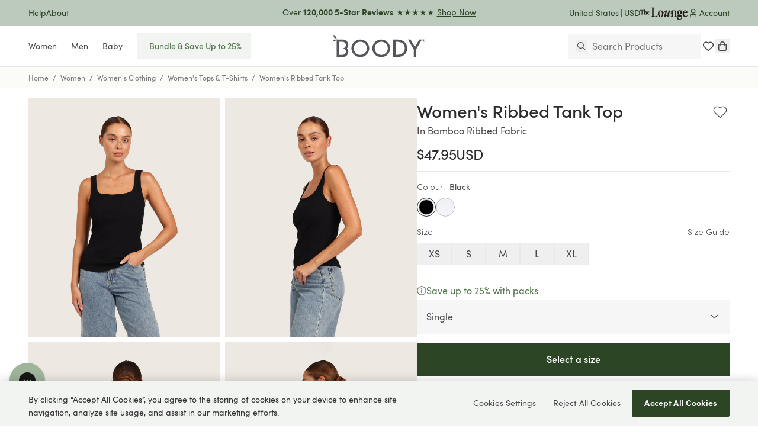

--- FILE ---
content_type: text/html; charset=utf-8
request_url: https://boody.com/products/womens-ribbed-tank-top-black
body_size: 107307
content:
<!doctype html>
<html class="no-js" lang="en">
  <head>
    <meta charset="utf-8">
    <meta content="IE=edge" http-equiv="X-UA-Compatible">
    <link rel="canonical" href="https://boody.com/products/womens-ribbed-tank-top-black">
    <meta name="viewport" content="width=device-width, initial-scale=1.0, maximum-scale=10, minimum-scale=1.0, viewport-fit=cover">
    
<!-- CookiePro Cookies Consent Notice start for www.boody.com.au -->
      <script src="https://cookie-cdn.cookiepro.com/scripttemplates/otSDKStub.js"  type="text/javascript" charset="UTF-8" data-domain-script="018f0447-32f9-7398-b880-1c39e8fc36cc"></script>
      <script type="text/javascript">
        function OptanonWrapper() { }
      </script>
      <!-- CookiePro Cookies Consent Notice end for www.boody.com.au -->
    
    

<meta name="p:domain_verify" content="74c89c5cc63d4cca4a05a14c83f6a1b7"/>






    <!-- Google Tag Manager -->
    <script>
      ;(function (w, d, s, l, i) {
        w[l] = w[l] || []
        w[l].push({ 'gtm.start': new Date().getTime(), event: 'gtm.js' })
        var f = d.getElementsByTagName(s)[0],
          j = d.createElement(s),
          dl = l != 'dataLayer' ? '&l=' + l : ''
        j.async = true
        j.src = 'https://www.googletagmanager.com/gtm.js?id=' + i + dl
        f.parentNode.insertBefore(j, f)
      })(window, document, 'script', 'dataLayer', 'GTM-NDG7N85')
    </script>
    <!-- End Google Tag Manager -->
  

  


<link rel="preload" href="//boody.com/cdn/shop/t/346/assets/sofiapro-regular-webfont.woff2?v=178956073892099847741753235477" as="font" type="font/woff2" crossorigin="anonymous">
<link rel="preload" href="//boody.com/cdn/shop/t/346/assets/sofiapro-bold-webfont.woff2?v=31142388956700323951753235471" as="font" type="font/woff2" crossorigin="anonymous">

<link rel="preload" href="//boody.com/cdn/shop/t/346/assets/theme.css?v=116974630212025375061766112684" as="style">


<link rel="icon" type="image/png" sizes="32x32" href="//boody.com/cdn/shop/files/Boody_brand_Leaves_2_218d917b-8eef-48a6-b257-c8ed6c9f1aa8.png?crop=center&height=32&v=1707976187&width=32">
<title>Women&#39;s Bamboo Ribbed Tank Top in Black
&ndash; Boody US</title>


<meta name="description" content="Shop Boody&amp;#39;s Women&amp;#39;s Bamboo Ribbed Tank Top in Black made from bamboo viscose. Enjoy fast shipping &amp;amp; easy returns!">
<meta property="og:url" content="https://boody.com/products/womens-ribbed-tank-top-black">
<meta property="og:site_name" content="Boody North America">
<meta property="og:type" content="product">
<meta property="og:title" content="Women&#39;s Ribbed Tank Top">
<meta property="og:description" content="Shop Boody&amp;#39;s Women&amp;#39;s Bamboo Ribbed Tank Top in Black made from bamboo viscose. Enjoy fast shipping &amp;amp; easy returns!">
<meta property="og:image" content="http:files/small_B10947_BLK_WomensRibbedTankTop_Black_1.jpg">
<meta property="og:image:secure_url" content="https:files/small_B10947_BLK_WomensRibbedTankTop_Black_1.jpg"><meta property="og:price:amount" content="47.95"><meta property="og:price:currency" content="USD"><meta name="twitter:title" content="Women&#39;s Ribbed Tank Top">
<meta name="twitter:description" content="Shop Boody&amp;#39;s Women&amp;#39;s Bamboo Ribbed Tank Top in Black made from bamboo viscose. Enjoy fast shipping &amp;amp; easy returns!">
<meta name="twitter:card" content="summary_large_image">
<meta name="twitter:image" content="https:files/small_B10947_BLK_WomensRibbedTankTop_Black_1.jpg">
<meta name="twitter:image:width" content="480">
<meta name="twitter:image:height" content="480">

<script type="application/ld+json">
  {
    "@context": "http://schema.org",
    "@type": "Organization",
    "name": "Boody North America",
    "description": "Sustainable, soft, and ethically crafted bamboo clothing. Shop bamboo clothes for women, men and babies at Boody US. Get free shipping on orders $60+!",
    "url": "https:\/\/boody.com",
    "logo": "\/\/boody.com\/cdn\/shop\/files\/Logo_b204b298-ee60-4514-ae40-63bb42de404e.svg?v=1706159502",
    "email": "customercare.na@boody.com",
    "market": "us",
    
    "sameAs": [
      "https:\/\/www.instagram.com\/boody\/",
      "https:\/\/www.facebook.com\/boodyecowear\/",
      "https:\/\/www.tiktok.com\/@boody"
    ]
}
</script><script type="application/ld+json">
    {
      "@context": "http://schema.org/",
      "@type": "Product",
      "name":"Women's Ribbed Tank Top-Black",
      "image": ["https:files/small_B10947_BLK_WomensRibbedTankTop_Black_1.jpg","https:files/small_B10947_BLK_WomensRibbedTankTop_Black_3.jpg","https:files/small_B10947_BLK_WomensRibbedTankTop_Black_2.jpg","https:files/small_B10947_BLK_WomensRibbedTankTop_Black_5.jpg","https:files/small_B10947_BLK_WomensRibbedTankTop_Black_4.jpg","https:files/small_B10947_BLK_WomensRibbedTankTop_Black_1.2.jpg","https:files/mid_B10947_BLK_WomensRibbedTankTop_Black_front-full-crop-01.jpg","https:files/mid_B10947_BLK_WomensRibbedTankTop_Black_side-full-crop-01.jpg","https:files/mid_B10947_BLK_WomensRibbedTankTop_Black_back-full-crop-01.jpg","https:files/mid_B10947_BLK_WomensRibbedTankTop_Black_detail-01.jpg","https:files/mid_B10947_BLK_WomensRibbedTankTop_Black_front-full-01.jpg","https:files/mid_B10947_BLK_WomensRibbedTankTop_Black_creative-01.jpg","https:files/small2_B10947_BLK_WomensRibbedTankTop_Black_front-top-crop-01.jpg","https:files/small2_B10947_BLK_WomensRibbedTankTop_Black_creative-01.jpg","https:files/small2_B10947_BLK_WomensRibbedTankTop_Black_detail-01.jpg","https:files/small2_B10947_BLK_WomensRibbedTankTop_Black_back-full-crop-01.jpg","https:files/fabric_B10947_BLK_macro-swatch.jpg","https:files/fabric_B10947_BLK_creative-swatch.jpg","https:files/ghost_B10947_BLK_WomensRibbedTankTop_Black-FRONT.jpg","https:files/ghost_B10947_BLK_WomensRibbedTankTop_Black-REAR.jpg"],
      "description": "\n  Essential in your everyday capsule wardrobe, seamlessly blending comfort and style.\n  Wide, comfy straps and ribbed detailing enhance breathability for cool, comfortable wear.\n  Versatile for pairing with jeans or pants, this tank top is a staple that transitions through seasons effortlessly.\n  A flattering silhouette that's soft to touch and wear.\n",
      
        "sku":"ARFBLXS",
      
      
        "gtin13":"9351383056810",
      
      "mpn": "7737443614856",
      "brand": {
        "@type": "Brand",
        "name": "Boody"
      },
      
        "aggregateRating": {
          "@type": "AggregateRating",
          "ratingValue": "4.8",
          "ratingCount": "86"
        },
      
      "offers": [{
            "@type" : "Offer",
            "sku": "ARFBLXS",
            
              "gtin13":"9351383056810",
            
            "itemCondition": "http://schema.org/NewCondition",
            "availability": "http://schema.org/InStock",
            "price": 47.95,
            "priceCurrency": "USD",
            "priceValidUntil": "2027-01-21",
            "url" : "https:\/\/boody.com\/products\/womens-ribbed-tank-top-black?variant=41631650480264"
          },
{
            "@type" : "Offer",
            "sku": "ARFBLSS",
            
              "gtin13":"9351383056827",
            
            "itemCondition": "http://schema.org/NewCondition",
            "availability": "http://schema.org/InStock",
            "price": 47.95,
            "priceCurrency": "USD",
            "priceValidUntil": "2027-01-21",
            "url" : "https:\/\/boody.com\/products\/womens-ribbed-tank-top-black?variant=41631650513032"
          },
{
            "@type" : "Offer",
            "sku": "ARFBLMM",
            
              "gtin13":"9351383056834",
            
            "itemCondition": "http://schema.org/NewCondition",
            "availability": "http://schema.org/InStock",
            "price": 47.95,
            "priceCurrency": "USD",
            "priceValidUntil": "2027-01-21",
            "url" : "https:\/\/boody.com\/products\/womens-ribbed-tank-top-black?variant=41631650545800"
          },
{
            "@type" : "Offer",
            "sku": "ARFBLLL",
            
              "gtin13":"9351383056841",
            
            "itemCondition": "http://schema.org/NewCondition",
            "availability": "http://schema.org/InStock",
            "price": 47.95,
            "priceCurrency": "USD",
            "priceValidUntil": "2027-01-21",
            "url" : "https:\/\/boody.com\/products\/womens-ribbed-tank-top-black?variant=41631650578568"
          },
{
            "@type" : "Offer",
            "sku": "ARFBLXL",
            
              "gtin13":"9351383056858",
            
            "itemCondition": "http://schema.org/NewCondition",
            "availability": "http://schema.org/InStock",
            "price": 47.95,
            "priceCurrency": "USD",
            "priceValidUntil": "2027-01-21",
            "url" : "https:\/\/boody.com\/products\/womens-ribbed-tank-top-black?variant=41631650611336"
          }
]
    }
  </script><style>
  @font-face {
    font-family: 'Sofiapro';
    src: url(//boody.com/cdn/shop/t/346/assets/sofiapro-bold-webfont.eot?v=78117140109610296281753235469);
    src: url(//boody.com/cdn/shop/t/346/assets/sofiapro-bold-webfont.eot?%23iefix&v=78117140109610296281753235469) format('embedded-opentype'),
        url(//boody.com/cdn/shop/t/346/assets/sofiapro-bold-webfont.woff2?v=31142388956700323951753235471) format('woff2'),
        url(//boody.com/cdn/shop/t/346/assets/sofiapro-bold-webfont.woff?v=155597514766770707511753235471) format('woff'),
        url(//boody.com/cdn/shop/t/346/assets/sofiapro-bold-webfont.ttf?v=147507200745452382561753235470) format('truetype'),
        url('sofiapro-bold-webfont.svg#.') format('svg');
    font-weight: 700;
    font-style: normal;
    font-display: swap;
}

  @font-face {
    font-family: 'Sofiapro';
    src: url(//boody.com/cdn/shop/t/346/assets/sofiapro-semibold-webfont.eot?v=11525145468611388401753235477);
    src: url(//boody.com/cdn/shop/t/346/assets/sofiapro-semibold-webfont.eot?%23iefix&v=11525145468611388401753235477) format('embedded-opentype'),
        url(//boody.com/cdn/shop/t/346/assets/sofiapro-semibold-webfont.woff2?v=91950704818425691081753235479) format('woff2'),
        url(//boody.com/cdn/shop/t/346/assets/sofiapro-semibold-webfont.woff?v=166632334066279963471753235478) format('woff'),
        url(//boody.com/cdn/shop/t/346/assets/sofiapro-semibold-webfont.ttf?v=14069068964688226051753235478) format('truetype');
    font-weight: 600;
    font-style: normal;
    font-display: swap;
  }

  @font-face {
    font-family: 'Sofiapro';
    src: url(//boody.com/cdn/shop/t/346/assets/sofiapro-medium-webfont.eot?v=71333946637799326481753235473);
    src: url(//boody.com/cdn/shop/t/346/assets/sofiapro-medium-webfont.eot?%23iefix&v=71333946637799326481753235473) format('embedded-opentype'),
        url(//boody.com/cdn/shop/t/346/assets/sofiapro-medium-webfont.woff2?v=159716779801734256231753235475) format('woff2'),
        url(//boody.com/cdn/shop/t/346/assets/sofiapro-medium-webfont.woff?v=46207169693865154371753235475) format('woff'),
        url(//boody.com/cdn/shop/t/346/assets/sofiapro-medium-webfont.ttf?v=175205059851995729201753235474) format('truetype');
    font-weight: 500;
    font-style: normal;
    font-display: swap;
}

  @font-face {
    font-family: 'Sofiapro';
    src: url(//boody.com/cdn/shop/t/346/assets/sofiapro-regular-webfont.eot?v=142002389061894735321753235475);
    src: url(//boody.com/cdn/shop/t/346/assets/sofiapro-regular-webfont.eot?%23iefix&v=142002389061894735321753235475) format('embedded-opentype'),
        url(//boody.com/cdn/shop/t/346/assets/sofiapro-regular-webfont.woff2?v=178956073892099847741753235477) format('woff2'),
        url(//boody.com/cdn/shop/t/346/assets/sofiapro-regular-webfont.woff?v=311385414469307131753235477) format('woff'),
        url(//boody.com/cdn/shop/t/346/assets/sofiapro-regular-webfont.ttf?v=89343685158325435321753235476) format('truetype');
    font-weight: 400;
    font-style: normal;
    font-display: swap;
}

@font-face {
    font-family: 'Sofiapro';
    src: url(//boody.com/cdn/shop/t/346/assets/sofiapro-light-webfont.eot?v=71991686990748577181753235471);
    src: url(//boody.com/cdn/shop/t/346/assets/sofiapro-light-webfont.eot?%23iefix&v=71991686990748577181753235471) format('embedded-opentype'),
        url(//boody.com/cdn/shop/t/346/assets/sofiapro-light-webfont.woff2?v=144427599945371267471753235473) format('woff2'),
        url(//boody.com/cdn/shop/t/346/assets/sofiapro-light-webfont.woff?v=141208059091445274191753235472) format('woff'),
        url(//boody.com/cdn/shop/t/346/assets/sofiapro-light-webfont.ttf?v=72552348932957306391753235472) format('truetype');
    font-weight: 300;
    font-style: normal;
    font-display: swap;
}

</style>

  
<link
    rel="preload"
    href="https://fonts.googleapis.com/css?&family=Inter:400,500,600,700&family=Muli&display=swap"
    as="style"
    onload="this.onload=null;this.rel='stylesheet'"
  >
  <noscript>
    <link
      href="https://fonts.googleapis.com/css?&family=Inter:400,500,600,700&family=Muli&display=swap"
      rel="stylesheet"
      type="text/css"
    >
  </noscript>



<script type="text/javascript" id="globals-script" data-location="us">
  var GM_STATE = {
    cart: {
      initCart:{
  "attributes": {},
  "cart_level_discount_applications": [],
  "currency": "USD",
  "item_count": 0,
  "items": [],
  "items_subtotal_price": 0,
  "note": null,
  "original_total_price": 0,
  "requires_shipping": false,
  "token": null,
  "total_discount": 0,
  "total_price": 0,
  "total_weight": 0.0
}
,
      thresholdEnable:true,
      discountTextEnable:true,
      bundleDiscountEnable:true,
      discountLabelItemEnable:true,
      cartNostoPlacement:"cartpage-nosto-3",
      thresholdAmount:60,
      miniCartConfig: {
  "data":[{
        "title":"Shop Baby",
        "image":"\/\/boody.com\/cdn\/shop\/files\/BABY_07581ac5-1e46-4f20-acd8-56c9856ae931.jpg?v=1751871812",
        "url": "https://boody.com/collections/baby",
        "position": "3"
      },{
        "title":"Shop Men",
        "image":"\/\/boody.com\/cdn\/shop\/files\/MEN_7578569f-74be-413d-a263-1f22aeb8a4f4.jpg?v=1751871733",
        "url": "https://boody.com/collections/mens",
        "position": "2"
      },{
        "title":"Shop Women",
        "image":"\/\/boody.com\/cdn\/shop\/files\/WOMEN_718312ee-ad69-45a9-9a60-dd829ea1aa7d.jpg?v=1751871678",
        "url": "https://boody.com/collections/women",
        "position": "1"
      }]}

    },
    customer: {
      logged:false,
      orderCount: 0,
      id: "",
      email: "",
      tags: ""
    },
    shopify: {
      shop: "boodywearus",
      templateName: "product",
      defaultCurrency: "USD",
      moneyFormat: "${{amount}}",
      moneyFormatWithoutDecimals: "${{amount_no_decimals}}",
      defaultImage:"//boody.com/cdn/shop/t/346/assets/great-success.png?v=26587",
      storeCountry: "US",
      markets: {
        country: {
          currency: {
            iso_code: "USD",
            name: "United States Dollar",
            symbol: "$"
          },
          iso_code: "US",
          name: "United States"
        },
        market: {
          id: 8552584,
          handle: "us"
        }
      }
    },
    routes: {
      cart_add_url: '/cart/add',
      cart_change_url: '/cart/change',
      cart_update_url: '/cart/update',
      cart_url: '/cart',
      predictive_search_url: '/search/suggest'
    },
    apis: {
      storefrontAccessToken: "84a7b2b13430145a073cc10c1e3ade18",
      graphQlEndpoint: "https://boodywearus.myshopify.com/api/2023-10/graphql.json",
      enableYotpo: false,
    },
    customs: {
      badge: {
  "items":[{
        tag:"filter_Sash:intile-Badge_NAM-BAU:10",
        text:"10% OFF",
        backgroundColor:null,
        textColor:"#4a474a",
        customClass:null},{
        tag:"filter_Sash:intile-Badge_NAM-BAU:15",
        text:"15% OFF",
        backgroundColor:null,
        textColor:"#4a474a",
        customClass:null},{
        tag:"filter_Sash:intile-Badge_NAM-BAU:20",
        text:"20% OFF",
        backgroundColor:null,
        textColor:"#4a474a",
        customClass:null},{
        tag:"filter_Sash:intile-Badge_NAM-BAU:25",
        text:"25% OFF",
        backgroundColor:null,
        textColor:"#4a474a",
        customClass:null},{
        tag:"filter_Sash:intile-Badge_NAM-BAU:30",
        text:"30% OFF",
        backgroundColor:null,
        textColor:"#4a474a",
        customClass:null},{
        tag:"filter_Sash:intile-Badge_NAM-BAU:35",
        text:"35% OFF",
        backgroundColor:null,
        textColor:"#4a474a",
        customClass:null},{
        tag:"filter_Sash:intile-Badge_NAM-BAU:40",
        text:"40% OFF",
        backgroundColor:null,
        textColor:"#4a474a",
        customClass:null},{
        tag:"filter_Sash:intile-Badge_NAM-BAU:45",
        text:"45% OFF",
        backgroundColor:null,
        textColor:"#4a474a",
        customClass:null},{
        tag:"filter_Sash:intile-Badge_NAM-BAU:50",
        text:"50% OFF",
        backgroundColor:null,
        textColor:"#4a474a",
        customClass:null},{
        tag:"filter_Sash:intile-Badge_NAM-BAU:55",
        text:"55% OFF",
        backgroundColor:null,
        textColor:"#4a474a",
        customClass:null},{
        tag:"filter_Sash:intile-Badge_NAM-BAU:60",
        text:"60% OFF",
        backgroundColor:null,
        textColor:"#4a474a",
        customClass:null},{
        tag:"filter_Sash:intile-Badge_NAM-BAU:65",
        text:"65% OFF",
        backgroundColor:null,
        textColor:"#4a474a",
        customClass:null},{
        tag:"filter_Sash:intile-Badge_NAM-BAU:70",
        text:"70% OFF",
        backgroundColor:null,
        textColor:"#4a474a",
        customClass:null},{
        tag:"filter_Sash:intile-Badge_NAM-BAU:75",
        text:"75% OFF",
        backgroundColor:null,
        textColor:"#4a474a",
        customClass:null},{
        tag:"filter_Sash:intile-Badge_NAM-BAU:80",
        text:"90% OFF",
        backgroundColor:null,
        textColor:"#4a474a",
        customClass:null},{
        tag:"filter_Sash:intile-Badge_NAM-BAU:85",
        text:"85% OFF",
        backgroundColor:null,
        textColor:"#4a474a",
        customClass:null},{
        tag:"filter_Collection:new-nam",
        text:"New",
        backgroundColor:null,
        textColor:"#4a474a",
        customClass:null}],
  "tags": ["filter_Sash:intile-Badge_NAM-BAU:10","filter_Sash:intile-Badge_NAM-BAU:15","filter_Sash:intile-Badge_NAM-BAU:20","filter_Sash:intile-Badge_NAM-BAU:25","filter_Sash:intile-Badge_NAM-BAU:30","filter_Sash:intile-Badge_NAM-BAU:35","filter_Sash:intile-Badge_NAM-BAU:40","filter_Sash:intile-Badge_NAM-BAU:45","filter_Sash:intile-Badge_NAM-BAU:50","filter_Sash:intile-Badge_NAM-BAU:55","filter_Sash:intile-Badge_NAM-BAU:60","filter_Sash:intile-Badge_NAM-BAU:65","filter_Sash:intile-Badge_NAM-BAU:70","filter_Sash:intile-Badge_NAM-BAU:75","filter_Sash:intile-Badge_NAM-BAU:80","filter_Sash:intile-Badge_NAM-BAU:85","filter_Collection:new-nam"],
}

    },
    product: {
      out_of_stock_content: "",
      bundle_pack_content: "\u003cp\u003e\u003ca href=\"https:\/\/boody.com\/#openBundlePackModal\" title=\"https:\/\/boody.com\/#openBundlePackModal\"\u003eBuild your own pack\u003c\/a\u003e - Mix and Match\u003c\/p\u003e",
      bundle_pack_checkbox: true
    },
    collection: {
      sizeFilters: ["XXS","","XS","","S","","M","","L","","XL","","2XL","","3XL","","4XL","","3-9","","9-12","","6-11","","11-14","","NB","","0-3","","3-6","","6-12","","12-18","","12-24","","OS"]
    },
    blueCartDivID: "",
  };
</script><script>
    // Create generic <script> in the <head> of the page to load the asset.
    var script = document.createElement('script');
    script.type = 'text/javascript';
    script.src = '//boody.com/cdn/shop/t/346/assets/module-global-scripts.js?v=142558834695766710131753235428';
    // Create a preload <link> in the <head> of the page for critical load.
    var preload = document.createElement('link')
    preload.rel="preload"
    preload.href="//boody.com/cdn/shop/t/346/assets/module-global-scripts.js?v=142558834695766710131753235428"
    preload.as="script"
    document.head.appendChild(preload);
    document.head.appendChild(script);
  </script><script type="text/javascript">
  var translate = {
    collection: {
      applyFilter: "Apply",
      filters: "Filters",
      showFilters: "Show filters",
      hideFilters: "Hide filters",
      showItems: "Showing {{ pagination_end }} of {{ totalResults }} items",
      resetFilter: "Reset"
    },
    general: {
      addToCart: "Add to Cart",
      notifyMe: "Notify me when available"
    },
    cart: {
      total: "Sub Total",
      hide_selections: "Checkout",
      view_selections: "Go to checkout",
      checkout: "Secure Checkout",
      empty_cart: "Your bag is empty",
      empty_description: "Your cart is empty. Let’s fill it with comfort.",
      continue_shopping: "Continue shopping",
      my_bag: "Your Cart",
      spend: "Spend",
      more: "more",
      heading: "Your Cart",
      to_receive_free_shipping: "to unlock free shipping",
      get_free_shipping: "Your order gets free shipping!",
      taxes_and_shipping_at_checkout: "Shipping and taxes calculated at checkout.",
      empty_title_pack: "Shop Comfort",
      empty_button_title: "Build a Pack",
      empty_free_shipping_title: "Free shipping $60+",
      empty_free_shipping_url: null,
      empty_comfort_title: "Comfort Guaranteed",
      empty_comfort_url: null,
      process_bar: {
        hide_details: "Hide Details",
        show_details: "Show Details",
        hide: "Hide",
        show: "Show",
        free_gift_added: "Free gift added",
        colours_available: "colours available",
        add_free_gift: "Add Free Gift",
        sold_out: "Sold Out",
        out_of_stock: "Out of stock",
        locked: "Locked",
        login_to_claim: "Login to claim",
        create_to_claim: "Translation missing: en.cart.process_bar.create_to_claim",
        select_free_gifts: "Select Free Gifts",
        free: "FREE"
      }
    },
    product: {
      notifyMe: "Notify me when available",
      outStock: "Out of stock",
      lowStock: "Low stock",
      inStock: "In Stock",
      sendGift: "Send as a Gift",
      highlightTitle: "Why we made this",
      highlightLearnMore: "See product details",
      notifyMeText: "Email me when available",
      titleModalProductNotify: "NOTIFY ME WHEN AVAILABLE",
      descriptionModalProductNotify: "Register your email address below to receive an email as soon as this becomes available.",
      checkboxModalProductNotify: "Sign up for exclusive Boody VIP deals, including a special offer on your birthday and early access to new product launches.",
      footerTextModalProductNotify: "We'll notify you as soon as product is in stock. (We don't share your address with anybody else).",
      comfyHeading: "Also Comfy",
      loginToSaveWishlist: "Login to Save Wishlist"
    }
  }
</script>
<link rel="preload" href="//boody.com/cdn/shop/t/346/assets/theme.css?v=116974630212025375061766112684" as="style">
<link type="text/css" href="//boody.com/cdn/shop/t/346/assets/theme.css?v=116974630212025375061766112684" rel="stylesheet"><!--<link type="text/css" href="//boody.com/cdn/shop/t/346/assets/template-product.css?v=26587" rel="stylesheet">-->
<script type="text/javascript">
    (() => {window.nostojs=window.nostojs||(cb => {(window.nostojs.q=window.nostojs.q||[]).push(cb);});})();
    </script>
    <script type="text/javascript">
    nostojs(api => api.setAutoLoad(false));
    </script>
    <script src="//connect.nosto.com/include/shopify-21003755" async></script>

    <script type="text/javascript">
    nostojs(function(api) {
      api.getSearchSessionParams().then(function(response) {
          document.cookie = `nostoSearchSessionParams=${encodeURIComponent(JSON.stringify(response))};`;
      });
    })
    </script><script>
  window.SLS = window.SLS || {}
  window.SLS.asyncLoad = function (urls) {
    for (var i = 0; i < urls.length; i++) {
      var s = document.createElement('script')
      s.type = 'text/javascript'
      s.defer = true
      if (typeof urls[i] === 'string') {
        s.src = urls[i]
      } else {
        s.src = urls[i].url
        s.onload = urls[i].callback
      }
      var x = document.getElementsByTagName('script')[0]
      x.parentNode.insertBefore(s, x)
    }
  }
</script>
<script src="//boody.com/cdn/shop/t/346/assets/preact.js?v=78335308449694573031753235448" async></script>
<script src="//boody.com/cdn/shop/t/346/assets/swiper.js?v=179378635444291431491753235479" defer></script>






  
    
<script>window.performance && window.performance.mark && window.performance.mark('shopify.content_for_header.start');</script><meta id="shopify-digital-wallet" name="shopify-digital-wallet" content="/21003755/digital_wallets/dialog">
    
  
    

<meta name="shopify-checkout-api-token" content="621aaf48e5d23e8114241da8d40337fc">
    
  
    

<meta id="in-context-paypal-metadata" data-shop-id="21003755" data-venmo-supported="false" data-environment="production" data-locale="en_US" data-paypal-v4="true" data-currency="USD">
    
  
    
  
    
  
    
  
    

<link rel="alternate" type="application/json+oembed" href="https://boody.com/products/womens-ribbed-tank-top-black.oembed">
    
  
    

<script async="async" src="/checkouts/internal/preloads.js?locale=en-US"></script>
    
  
    

<link rel="preconnect" href="https://shop.app" crossorigin="anonymous">
    
  
    

<script async="async" src="https://shop.app/checkouts/internal/preloads.js?locale=en-US&shop_id=21003755" crossorigin="anonymous"></script>
    
  
    

<script id="apple-pay-shop-capabilities" type="application/json">{"shopId":21003755,"countryCode":"US","currencyCode":"USD","merchantCapabilities":["supports3DS"],"merchantId":"gid:\/\/shopify\/Shop\/21003755","merchantName":"Boody North America","requiredBillingContactFields":["postalAddress","email","phone"],"requiredShippingContactFields":["postalAddress","email","phone"],"shippingType":"shipping","supportedNetworks":["visa","masterCard","amex","discover","elo","jcb"],"total":{"type":"pending","label":"Boody North America","amount":"1.00"},"shopifyPaymentsEnabled":true,"supportsSubscriptions":true}</script>
    
  
    

<script id="shopify-features" type="application/json">{"accessToken":"621aaf48e5d23e8114241da8d40337fc","betas":["rich-media-storefront-analytics"],"domain":"boody.com","predictiveSearch":true,"shopId":21003755,"locale":"en"}</script>
    
  
    

<script>var Shopify = Shopify || {};
    
  
    

Shopify.shop = "boodywearus.myshopify.com";
    
  
    

Shopify.locale = "en";
    
  
    

Shopify.currency = {"active":"USD","rate":"1.0"};
    
  
    

Shopify.country = "US";
    
  
    

Shopify.theme = {"name":"v2.7.0 | July 26 | Emerald Green NAM","id":142099251336,"schema_name":null,"schema_version":null,"theme_store_id":null,"role":"main"};
    
  
    

Shopify.theme.handle = "null";
    
  
    

Shopify.theme.style = {"id":null,"handle":null};
    
  
    

Shopify.cdnHost = "boody.com/cdn";
    
  
    

Shopify.routes = Shopify.routes || {};
    
  
    

Shopify.routes.root = "/";</script>
    
  
    

<script type="module">!function(o){(o.Shopify=o.Shopify||{}).modules=!0}(window);</script>
    
  
    

<script>!function(o){function n(){var o=[];function n(){o.push(Array.prototype.slice.apply(arguments))}return n.q=o,n}var t=o.Shopify=o.Shopify||{};t.loadFeatures=n(),t.autoloadFeatures=n()}(window);</script>
    
  
    

<script>
    
  
    

  window.ShopifyPay = window.ShopifyPay || {};
    
  
    

  window.ShopifyPay.apiHost = "shop.app\/pay";
    
  
    

  window.ShopifyPay.redirectState = null;
    
  
    

</script>
    
  
    

<script id="shop-js-analytics" type="application/json">{"pageType":"product"}</script>
    
  
    

<script defer="defer" async type="module" src="//boody.com/cdn/shopifycloud/shop-js/modules/v2/client.init-shop-cart-sync_BT-GjEfc.en.esm.js"></script>
    
  
    

<script defer="defer" async type="module" src="//boody.com/cdn/shopifycloud/shop-js/modules/v2/chunk.common_D58fp_Oc.esm.js"></script>
    
  
    

<script defer="defer" async type="module" src="//boody.com/cdn/shopifycloud/shop-js/modules/v2/chunk.modal_xMitdFEc.esm.js"></script>
    
  
    

<script type="module">
    
  
    

  await import("//boody.com/cdn/shopifycloud/shop-js/modules/v2/client.init-shop-cart-sync_BT-GjEfc.en.esm.js");
    
  
    

await import("//boody.com/cdn/shopifycloud/shop-js/modules/v2/chunk.common_D58fp_Oc.esm.js");
    
  
    

await import("//boody.com/cdn/shopifycloud/shop-js/modules/v2/chunk.modal_xMitdFEc.esm.js");
    
  
    


    
  
    

  window.Shopify.SignInWithShop?.initShopCartSync?.({"fedCMEnabled":true,"windoidEnabled":true});
    
  
    


    
  
    

</script>
    
  
    

<script>
    
  
    

  window.Shopify = window.Shopify || {};
    
  
    

  if (!window.Shopify.featureAssets) window.Shopify.featureAssets = {};
    
  
    

  window.Shopify.featureAssets['shop-js'] = {"shop-cart-sync":["modules/v2/client.shop-cart-sync_DZOKe7Ll.en.esm.js","modules/v2/chunk.common_D58fp_Oc.esm.js","modules/v2/chunk.modal_xMitdFEc.esm.js"],"init-fed-cm":["modules/v2/client.init-fed-cm_B6oLuCjv.en.esm.js","modules/v2/chunk.common_D58fp_Oc.esm.js","modules/v2/chunk.modal_xMitdFEc.esm.js"],"shop-cash-offers":["modules/v2/client.shop-cash-offers_D2sdYoxE.en.esm.js","modules/v2/chunk.common_D58fp_Oc.esm.js","modules/v2/chunk.modal_xMitdFEc.esm.js"],"shop-login-button":["modules/v2/client.shop-login-button_QeVjl5Y3.en.esm.js","modules/v2/chunk.common_D58fp_Oc.esm.js","modules/v2/chunk.modal_xMitdFEc.esm.js"],"pay-button":["modules/v2/client.pay-button_DXTOsIq6.en.esm.js","modules/v2/chunk.common_D58fp_Oc.esm.js","modules/v2/chunk.modal_xMitdFEc.esm.js"],"shop-button":["modules/v2/client.shop-button_DQZHx9pm.en.esm.js","modules/v2/chunk.common_D58fp_Oc.esm.js","modules/v2/chunk.modal_xMitdFEc.esm.js"],"avatar":["modules/v2/client.avatar_BTnouDA3.en.esm.js"],"init-windoid":["modules/v2/client.init-windoid_CR1B-cfM.en.esm.js","modules/v2/chunk.common_D58fp_Oc.esm.js","modules/v2/chunk.modal_xMitdFEc.esm.js"],"init-shop-for-new-customer-accounts":["modules/v2/client.init-shop-for-new-customer-accounts_C_vY_xzh.en.esm.js","modules/v2/client.shop-login-button_QeVjl5Y3.en.esm.js","modules/v2/chunk.common_D58fp_Oc.esm.js","modules/v2/chunk.modal_xMitdFEc.esm.js"],"init-shop-email-lookup-coordinator":["modules/v2/client.init-shop-email-lookup-coordinator_BI7n9ZSv.en.esm.js","modules/v2/chunk.common_D58fp_Oc.esm.js","modules/v2/chunk.modal_xMitdFEc.esm.js"],"init-shop-cart-sync":["modules/v2/client.init-shop-cart-sync_BT-GjEfc.en.esm.js","modules/v2/chunk.common_D58fp_Oc.esm.js","modules/v2/chunk.modal_xMitdFEc.esm.js"],"shop-toast-manager":["modules/v2/client.shop-toast-manager_DiYdP3xc.en.esm.js","modules/v2/chunk.common_D58fp_Oc.esm.js","modules/v2/chunk.modal_xMitdFEc.esm.js"],"init-customer-accounts":["modules/v2/client.init-customer-accounts_D9ZNqS-Q.en.esm.js","modules/v2/client.shop-login-button_QeVjl5Y3.en.esm.js","modules/v2/chunk.common_D58fp_Oc.esm.js","modules/v2/chunk.modal_xMitdFEc.esm.js"],"init-customer-accounts-sign-up":["modules/v2/client.init-customer-accounts-sign-up_iGw4briv.en.esm.js","modules/v2/client.shop-login-button_QeVjl5Y3.en.esm.js","modules/v2/chunk.common_D58fp_Oc.esm.js","modules/v2/chunk.modal_xMitdFEc.esm.js"],"shop-follow-button":["modules/v2/client.shop-follow-button_CqMgW2wH.en.esm.js","modules/v2/chunk.common_D58fp_Oc.esm.js","modules/v2/chunk.modal_xMitdFEc.esm.js"],"checkout-modal":["modules/v2/client.checkout-modal_xHeaAweL.en.esm.js","modules/v2/chunk.common_D58fp_Oc.esm.js","modules/v2/chunk.modal_xMitdFEc.esm.js"],"shop-login":["modules/v2/client.shop-login_D91U-Q7h.en.esm.js","modules/v2/chunk.common_D58fp_Oc.esm.js","modules/v2/chunk.modal_xMitdFEc.esm.js"],"lead-capture":["modules/v2/client.lead-capture_BJmE1dJe.en.esm.js","modules/v2/chunk.common_D58fp_Oc.esm.js","modules/v2/chunk.modal_xMitdFEc.esm.js"],"payment-terms":["modules/v2/client.payment-terms_Ci9AEqFq.en.esm.js","modules/v2/chunk.common_D58fp_Oc.esm.js","modules/v2/chunk.modal_xMitdFEc.esm.js"]};
    
  
    

</script>
    
  
    

<script>window.shopifyAppUrls = ["https:\/\/str.rise-ai.com\/?shop=boodywearus.myshopify.com","https:\/\/strn.rise-ai.com\/?shop=boodywearus.myshopify.com","https:\/\/instafeed.nfcube.com\/cdn\/70f6f44c74e773ec27a71e5ab6a707fe.js?shop=boodywearus.myshopify.com","https:\/\/config.gorgias.chat\/bundle-loader\/01GYCCPX0961A74ZEY9Z5XTAA3?source=shopify1click\u0026shop=boodywearus.myshopify.com","https:\/\/intg.snapchat.com\/shopify\/shopify-scevent-init.js?id=3403031d-44e0-418e-9d6b-fa5693970e4d\u0026shop=boodywearus.myshopify.com","https:\/\/ecom-app.rakutenadvertising.io\/rakuten_advertising.js?shop=boodywearus.myshopify.com","https:\/\/tag.rmp.rakuten.com\/126886.ct.js?shop=boodywearus.myshopify.com","https:\/\/connect.nosto.com\/script\/shopify\/market\/init.js?merchant=shopify-21003755\u0026shop=boodywearus.myshopify.com","https:\/\/na.shgcdn3.com\/pixel-collector.js?shop=boodywearus.myshopify.com","https:\/\/d18eg7dreypte5.cloudfront.net\/browse-abandonment\/smsbump_timer.js?shop=boodywearus.myshopify.com","https:\/\/d18eg7dreypte5.cloudfront.net\/scripts\/integrations\/subscription.js?shop=boodywearus.myshopify.com","https:\/\/cdn.shopify.com\/s\/files\/1\/2100\/3755\/t\/346\/assets\/loy_21003755.js?v=1758159033\u0026shop=boodywearus.myshopify.com","https:\/\/cdn.9gtb.com\/loader.js?g_cvt_id=d8612e7c-ad02-4ac8-b451-6d336a8dd287\u0026shop=boodywearus.myshopify.com","\/\/backinstock.useamp.com\/widget\/17200_1767154404.js?category=bis\u0026v=6\u0026shop=boodywearus.myshopify.com",];</script>

    
  
    

<script id="__st">var __st={"a":21003755,"offset":-28800,"reqid":"284d4c14-52b8-45e3-9ad0-ad2dd2e16e07-1769064053","pageurl":"boody.com\/products\/womens-ribbed-tank-top-black","u":"9276c5876b0c","p":"product","rtyp":"product","rid":7737443614856};</script>
<script>window.ShopifyPaypalV4VisibilityTracking = true;</script>
    
  
    

<script id="captcha-bootstrap">!function(){'use strict';const t='contact',e='account',n='new_comment',o=[[t,t],['blogs',n],['comments',n],[t,'customer']],c=[[e,'customer_login'],[e,'guest_login'],[e,'recover_customer_password'],[e,'create_customer']],r=t=>t.map((([t,e])=>`form[action*='/${t}']:not([data-nocaptcha='true']) input[name='form_type'][value='${e}']`)).join(','),a=t=>()=>t?[...document.querySelectorAll(t)].map((t=>t.form)):[];function s(){const t=[...o],e=r(t);return a(e)}const i='password',u='form_key',d=['recaptcha-v3-token','g-recaptcha-response','h-captcha-response',i],f=()=>{try{return window.sessionStorage}catch{return}},m='__shopify_v',_=t=>t.elements[u];function p(t,e,n=!1){try{const o=window.sessionStorage,c=JSON.parse(o.getItem(e)),{data:r}=function(t){const{data:e,action:n}=t;return t[m]||n?{data:e,action:n}:{data:t,action:n}}(c);for(const[e,n]of Object.entries(r))t.elements[e]&&(t.elements[e].value=n);n&&o.removeItem(e)}catch(o){console.error('form repopulation failed',{error:o})}}const l='form_type',E='cptcha';function T(t){t.dataset[E]=!0}const w=window,h=w.document,L='Shopify',v='ce_forms',y='captcha';let A=!1;((t,e)=>{const n=(g='f06e6c50-85a8-45c8-87d0-21a2b65856fe',I='https://cdn.shopify.com/shopifycloud/storefront-forms-hcaptcha/ce_storefront_forms_captcha_hcaptcha.v1.5.2.iife.js',D={infoText:'Protected by hCaptcha',privacyText:'Privacy',termsText:'Terms'},(t,e,n)=>{const o=w[L][v],c=o.bindForm;if(c)return c(t,g,e,D).then(n);var r;o.q.push([[t,g,e,D],n]),r=I,A||(h.body.append(Object.assign(h.createElement('script'),{id:'captcha-provider',async:!0,src:r})),A=!0)});var g,I,D;w[L]=w[L]||{},w[L][v]=w[L][v]||{},w[L][v].q=[],w[L][y]=w[L][y]||{},w[L][y].protect=function(t,e){n(t,void 0,e),T(t)},Object.freeze(w[L][y]),function(t,e,n,w,h,L){const[v,y,A,g]=function(t,e,n){const i=e?o:[],u=t?c:[],d=[...i,...u],f=r(d),m=r(i),_=r(d.filter((([t,e])=>n.includes(e))));return[a(f),a(m),a(_),s()]}(w,h,L),I=t=>{const e=t.target;return e instanceof HTMLFormElement?e:e&&e.form},D=t=>v().includes(t);t.addEventListener('submit',(t=>{const e=I(t);if(!e)return;const n=D(e)&&!e.dataset.hcaptchaBound&&!e.dataset.recaptchaBound,o=_(e),c=g().includes(e)&&(!o||!o.value);(n||c)&&t.preventDefault(),c&&!n&&(function(t){try{if(!f())return;!function(t){const e=f();if(!e)return;const n=_(t);if(!n)return;const o=n.value;o&&e.removeItem(o)}(t);const e=Array.from(Array(32),(()=>Math.random().toString(36)[2])).join('');!function(t,e){_(t)||t.append(Object.assign(document.createElement('input'),{type:'hidden',name:u})),t.elements[u].value=e}(t,e),function(t,e){const n=f();if(!n)return;const o=[...t.querySelectorAll(`input[type='${i}']`)].map((({name:t})=>t)),c=[...d,...o],r={};for(const[a,s]of new FormData(t).entries())c.includes(a)||(r[a]=s);n.setItem(e,JSON.stringify({[m]:1,action:t.action,data:r}))}(t,e)}catch(e){console.error('failed to persist form',e)}}(e),e.submit())}));const S=(t,e)=>{t&&!t.dataset[E]&&(n(t,e.some((e=>e===t))),T(t))};for(const o of['focusin','change'])t.addEventListener(o,(t=>{const e=I(t);D(e)&&S(e,y())}));const B=e.get('form_key'),M=e.get(l),P=B&&M;t.addEventListener('DOMContentLoaded',(()=>{const t=y();if(P)for(const e of t)e.elements[l].value===M&&p(e,B);[...new Set([...A(),...v().filter((t=>'true'===t.dataset.shopifyCaptcha))])].forEach((e=>S(e,t)))}))}(h,new URLSearchParams(w.location.search),n,t,e,['guest_login'])})(!0,!0)}();</script>
    
  
    

<script integrity="sha256-4kQ18oKyAcykRKYeNunJcIwy7WH5gtpwJnB7kiuLZ1E=" data-source-attribution="shopify.loadfeatures" defer="defer" src="//boody.com/cdn/shopifycloud/storefront/assets/storefront/load_feature-a0a9edcb.js" crossorigin="anonymous"></script>
    
  
    

<script crossorigin="anonymous" defer="defer" src="//boody.com/cdn/shopifycloud/storefront/assets/shopify_pay/storefront-65b4c6d7.js?v=20250812"></script>
    
  
    

<script data-source-attribution="shopify.dynamic_checkout.dynamic.init">var Shopify=Shopify||{};Shopify.PaymentButton=Shopify.PaymentButton||{isStorefrontPortableWallets:!0,init:function(){window.Shopify.PaymentButton.init=function(){};var t=document.createElement("script");t.src="https://boody.com/cdn/shopifycloud/portable-wallets/latest/portable-wallets.en.js",t.type="module",document.head.appendChild(t)}};
    
  
    

</script>
    
  
    

<script data-source-attribution="shopify.dynamic_checkout.buyer_consent">
    
  
    

  function portableWalletsHideBuyerConsent(e){var t=document.getElementById("shopify-buyer-consent"),n=document.getElementById("shopify-subscription-policy-button");t&&n&&(t.classList.add("hidden"),t.setAttribute("aria-hidden","true"),n.removeEventListener("click",e))}function portableWalletsShowBuyerConsent(e){var t=document.getElementById("shopify-buyer-consent"),n=document.getElementById("shopify-subscription-policy-button");t&&n&&(t.classList.remove("hidden"),t.removeAttribute("aria-hidden"),n.addEventListener("click",e))}window.Shopify?.PaymentButton&&(window.Shopify.PaymentButton.hideBuyerConsent=portableWalletsHideBuyerConsent,window.Shopify.PaymentButton.showBuyerConsent=portableWalletsShowBuyerConsent);
    
  
    

</script>
    
  
    

<script data-source-attribution="shopify.dynamic_checkout.cart.bootstrap">document.addEventListener("DOMContentLoaded",(function(){function t(){return document.querySelector("shopify-accelerated-checkout-cart, shopify-accelerated-checkout")}if(t())Shopify.PaymentButton.init();else{new MutationObserver((function(e,n){t()&&(Shopify.PaymentButton.init(),n.disconnect())})).observe(document.body,{childList:!0,subtree:!0})}}));
    
  
    

</script>
    
  
    

<link id="shopify-accelerated-checkout-styles" rel="stylesheet" media="screen" href="https://boody.com/cdn/shopifycloud/portable-wallets/latest/accelerated-checkout-backwards-compat.css" crossorigin="anonymous">
<style id="shopify-accelerated-checkout-cart">
        #shopify-buyer-consent {
  margin-top: 1em;
  display: inline-block;
  width: 100%;
}

#shopify-buyer-consent.hidden {
  display: none;
}

#shopify-subscription-policy-button {
  background: none;
  border: none;
  padding: 0;
  text-decoration: underline;
  font-size: inherit;
  cursor: pointer;
}

#shopify-subscription-policy-button::before {
  box-shadow: none;
}

      </style>

<script>window.performance && window.performance.mark && window.performance.mark('shopify.content_for_header.end');</script>
    
  


<script async type="text/javascript" src="https://gsstatic.greenstory.ca/widgets/app/greenstoryinit.js"></script>

    
    <!-- Tolstoy module -->
    <script type="module"
      async
      src="https://widget.gotolstoy.com/we/widget.js"
    >
    </script>
    
    

  <!-- BEGIN app block: shopify://apps/klaviyo-email-marketing-sms/blocks/klaviyo-onsite-embed/2632fe16-c075-4321-a88b-50b567f42507 -->












  <script async src="https://static.klaviyo.com/onsite/js/TBXCDX/klaviyo.js?company_id=TBXCDX"></script>
  <script>!function(){if(!window.klaviyo){window._klOnsite=window._klOnsite||[];try{window.klaviyo=new Proxy({},{get:function(n,i){return"push"===i?function(){var n;(n=window._klOnsite).push.apply(n,arguments)}:function(){for(var n=arguments.length,o=new Array(n),w=0;w<n;w++)o[w]=arguments[w];var t="function"==typeof o[o.length-1]?o.pop():void 0,e=new Promise((function(n){window._klOnsite.push([i].concat(o,[function(i){t&&t(i),n(i)}]))}));return e}}})}catch(n){window.klaviyo=window.klaviyo||[],window.klaviyo.push=function(){var n;(n=window._klOnsite).push.apply(n,arguments)}}}}();</script>

  
    <script id="viewed_product">
      if (item == null) {
        var _learnq = _learnq || [];

        var MetafieldReviews = null
        var MetafieldYotpoRating = null
        var MetafieldYotpoCount = null
        var MetafieldLooxRating = null
        var MetafieldLooxCount = null
        var okendoProduct = null
        var okendoProductReviewCount = null
        var okendoProductReviewAverageValue = null
        try {
          // The following fields are used for Customer Hub recently viewed in order to add reviews.
          // This information is not part of __kla_viewed. Instead, it is part of __kla_viewed_reviewed_items
          MetafieldReviews = {"rating":{"scale_min":"1.0","scale_max":"5.0","value":"4.8"},"rating_count":110};
          MetafieldYotpoRating = "4.8"
          MetafieldYotpoCount = "110"
          MetafieldLooxRating = null
          MetafieldLooxCount = null

          okendoProduct = {"reviewCount":86,"reviewAverageValue":"4.8"}
          // If the okendo metafield is not legacy, it will error, which then requires the new json formatted data
          if (okendoProduct && 'error' in okendoProduct) {
            okendoProduct = null
          }
          okendoProductReviewCount = okendoProduct ? okendoProduct.reviewCount : null
          okendoProductReviewAverageValue = okendoProduct ? okendoProduct.reviewAverageValue : null
        } catch (error) {
          console.error('Error in Klaviyo onsite reviews tracking:', error);
        }

        var item = {
          Name: "Women's Ribbed Tank Top - Black",
          ProductID: 7737443614856,
          Categories: ["All Clothing","All Packs","All Products","Black Friday Sale","EveryWear™","Perfect for Pregnancy","Postpartum Must Haves","Summer Edit","The Travel Edit","Women","Women's Clothing","Women's Tops \u0026 T-Shirts","Women's Tops \u0026 T-Shirts Bundle Builder"],
          ImageURL: "https://boody.com/cdn/shop/files/small_B10947_BLK_WomensRibbedTankTop_Black_1_grande.jpg?v=1768182312",
          URL: "https://boody.com/products/womens-ribbed-tank-top-black",
          Brand: "Boody Australia Pty Limited",
          Price: "$47.95",
          Value: "47.95",
          CompareAtPrice: "$47.95"
        };
        _learnq.push(['track', 'Viewed Product', item]);
        _learnq.push(['trackViewedItem', {
          Title: item.Name,
          ItemId: item.ProductID,
          Categories: item.Categories,
          ImageUrl: item.ImageURL,
          Url: item.URL,
          Metadata: {
            Brand: item.Brand,
            Price: item.Price,
            Value: item.Value,
            CompareAtPrice: item.CompareAtPrice
          },
          metafields:{
            reviews: MetafieldReviews,
            yotpo:{
              rating: MetafieldYotpoRating,
              count: MetafieldYotpoCount,
            },
            loox:{
              rating: MetafieldLooxRating,
              count: MetafieldLooxCount,
            },
            okendo: {
              rating: okendoProductReviewAverageValue,
              count: okendoProductReviewCount,
            }
          }
        }]);
      }
    </script>
  




  <script>
    window.klaviyoReviewsProductDesignMode = false
  </script>







<!-- END app block --><!-- BEGIN app block: shopify://apps/digital-darts-hreflang-tags/blocks/hreglang_tag/9a38367c-c3ce-4d6e-93ea-48ab8009c8a5 --><!-- Hreflang tags managed by apps.shopify.com/multi-store-hreflang-tags -->

<link rel="alternate" href="https://www.boody.co.uk/products/womens-ribbed-tank-top-black" hreflang="en-gb">
<link rel="alternate" href="https://www.boody.eu/products/womens-ribbed-tank-top-black" hreflang="en-at">
<link rel="alternate" href="https://www.boody.eu/products/womens-ribbed-tank-top-black" hreflang="en-be">
<link rel="alternate" href="https://www.boody.eu/products/womens-ribbed-tank-top-black" hreflang="en-ee">
<link rel="alternate" href="https://www.boody.eu/products/womens-ribbed-tank-top-black" hreflang="en-fr">
<link rel="alternate" href="https://www.boody.eu/products/womens-ribbed-tank-top-black" hreflang="en-de">
<link rel="alternate" href="https://www.boody.eu/products/womens-ribbed-tank-top-black" hreflang="en-gr">
<link rel="alternate" href="https://www.boody.eu/products/womens-ribbed-tank-top-black" hreflang="en-it">
<link rel="alternate" href="https://www.boody.eu/products/womens-ribbed-tank-top-black" hreflang="en-lv">
<link rel="alternate" href="https://www.boody.eu/products/womens-ribbed-tank-top-black" hreflang="en-lt">
<link rel="alternate" href="https://www.boody.eu/products/womens-ribbed-tank-top-black" hreflang="en-lu">
<link rel="alternate" href="https://www.boody.eu/products/womens-ribbed-tank-top-black" hreflang="en-mc">
<link rel="alternate" href="https://www.boody.eu/products/womens-ribbed-tank-top-black" hreflang="en-nl">
<link rel="alternate" href="https://www.boody.eu/products/womens-ribbed-tank-top-black" hreflang="en-pt">
<link rel="alternate" href="https://www.boody.eu/products/womens-ribbed-tank-top-black" hreflang="en-sk">
<link rel="alternate" href="https://www.boody.eu/products/womens-ribbed-tank-top-black" hreflang="en-si">
<link rel="alternate" href="https://www.boody.eu/products/womens-ribbed-tank-top-black" hreflang="en-es">
<link rel="alternate" href="https://www.boody.eu/products/womens-ribbed-tank-top-black" hreflang="en-ie">
<link rel="alternate" href="https://www.boody.eu/products/womens-ribbed-tank-top-black" hreflang="en-hu">
<link rel="alternate" href="https://www.boody.eu/products/womens-ribbed-tank-top-black" hreflang="en-pl">
<link rel="alternate" href="https://www.boody.eu/products/womens-ribbed-tank-top-black" hreflang="en-cz">
<link rel="alternate" href="https://www.boody.eu/products/womens-ribbed-tank-top-black" hreflang="en-bg">
<link rel="alternate" href="https://www.boody.eu/products/womens-ribbed-tank-top-black" hreflang="en-hr">
<link rel="alternate" href="https://www.boody.eu/products/womens-ribbed-tank-top-black" hreflang="en-ro">
<link rel="alternate" href="https://ca.boodywear.com/products/womens-ribbed-tank-top-black" hreflang="en-ca">
<link rel="alternate" href="https://boody.com/products/womens-ribbed-tank-top-black" hreflang="en-us">

<!-- END app block --><!-- BEGIN app block: shopify://apps/triplewhale/blocks/triple_pixel_snippet/483d496b-3f1a-4609-aea7-8eee3b6b7a2a --><link rel='preconnect dns-prefetch' href='https://api.config-security.com/' crossorigin />
<link rel='preconnect dns-prefetch' href='https://conf.config-security.com/' crossorigin />
<script>
/* >> TriplePixel :: start*/
window.TriplePixelData={TripleName:"boodywearus.myshopify.com",ver:"2.16",plat:"SHOPIFY",isHeadless:false,src:'SHOPIFY_EXT',product:{id:"7737443614856",name:`Women&#39;s Ribbed Tank Top - Black`,price:"47.95",variant:"41631650480264"},search:"",collection:"",cart:"",template:"product",curr:"USD" || "USD"},function(W,H,A,L,E,_,B,N){function O(U,T,P,H,R){void 0===R&&(R=!1),H=new XMLHttpRequest,P?(H.open("POST",U,!0),H.setRequestHeader("Content-Type","text/plain")):H.open("GET",U,!0),H.send(JSON.stringify(P||{})),H.onreadystatechange=function(){4===H.readyState&&200===H.status?(R=H.responseText,U.includes("/first")?eval(R):P||(N[B]=R)):(299<H.status||H.status<200)&&T&&!R&&(R=!0,O(U,T-1,P))}}if(N=window,!N[H+"sn"]){N[H+"sn"]=1,L=function(){return Date.now().toString(36)+"_"+Math.random().toString(36)};try{A.setItem(H,1+(0|A.getItem(H)||0)),(E=JSON.parse(A.getItem(H+"U")||"[]")).push({u:location.href,r:document.referrer,t:Date.now(),id:L()}),A.setItem(H+"U",JSON.stringify(E))}catch(e){}var i,m,p;A.getItem('"!nC`')||(_=A,A=N,A[H]||(E=A[H]=function(t,e,i){return void 0===i&&(i=[]),"State"==t?E.s:(W=L(),(E._q=E._q||[]).push([W,t,e].concat(i)),W)},E.s="Installed",E._q=[],E.ch=W,B="configSecurityConfModel",N[B]=1,O("https://conf.config-security.com/model",5),i=L(),m=A[atob("c2NyZWVu")],_.setItem("di_pmt_wt",i),p={id:i,action:"profile",avatar:_.getItem("auth-security_rand_salt_"),time:m[atob("d2lkdGg=")]+":"+m[atob("aGVpZ2h0")],host:A.TriplePixelData.TripleName,plat:A.TriplePixelData.plat,url:window.location.href.slice(0,500),ref:document.referrer,ver:A.TriplePixelData.ver},O("https://api.config-security.com/event",5,p),O("https://api.config-security.com/first?host=".concat(p.host,"&plat=").concat(p.plat),5)))}}("","TriplePixel",localStorage);
/* << TriplePixel :: end*/
</script>



<!-- END app block --><!-- BEGIN app block: shopify://apps/gorgias-live-chat-helpdesk/blocks/gorgias/a66db725-7b96-4e3f-916e-6c8e6f87aaaa -->
<script defer data-gorgias-loader-chat src="https://config.gorgias.chat/bundle-loader/shopify/boodywearus.myshopify.com"></script>


<script defer data-gorgias-loader-convert  src="https://content.9gtb.com/loader.js"></script>


<script defer data-gorgias-loader-mailto-replace  src="https://config.gorgias.help/api/contact-forms/replace-mailto-script.js?shopName=boodywearus"></script>


<!-- END app block --><!-- BEGIN app block: shopify://apps/videowise-video-commerce/blocks/script_embed/b48d6c0c-3e3f-4791-a9ab-a5ab7ec82f4d -->
<link
  rel="preload"
  as="style"
  onload="this.onload=null;this.rel='stylesheet'"
  href="https://assets.videowise.com/style.css.gz"
  id="videowise-style-css">
<script
  defer
  src="https://assets.videowise.com/vendors.js.gz"
  id="videowise-vendors-js"></script>
<script
  defer
  src="https://assets.videowise.com/client.js.gz"
  id="videowise-client-js"></script>

<link rel="dns-prefetch" href="https://assets.videowise.com/" />

<link rel="dns-prefetch" href="https://cdn2.videowise.com/" />

<link rel="dns-prefetch" href="https://api-cdn.videowise.com/" />

<link rel="dns-prefetch" href="https://images.videowise.com/" />

<link rel="dns-prefetch" href="https://cdn.videowise.com/" />

<!-- END app block --><!-- BEGIN app block: shopify://apps/yotpo-loyalty-rewards/blocks/loader-app-embed-block/2f9660df-5018-4e02-9868-ee1fb88d6ccd -->
    <script src="https://cdn-widgetsrepository.yotpo.com/v1/loader/AdIpJxaYJwrIjBbSWJotVg" async></script>



    <script src="https://cdn-loyalty.yotpo.com/loader/AdIpJxaYJwrIjBbSWJotVg.js?shop=boody.com" async></script>


<!-- END app block --><!-- BEGIN app block: shopify://apps/yotpo-product-reviews/blocks/settings/eb7dfd7d-db44-4334-bc49-c893b51b36cf -->


  <script type="text/javascript" src="https://cdn-widgetsrepository.yotpo.com/v1/loader/ygUpOiL7SxhwQ9SJTqklJMvPoD57lERSu47WhSJI?languageCode=en" async></script>



  
<!-- END app block --><!-- BEGIN app block: shopify://apps/helium-customer-fields/blocks/app-embed/bab58598-3e6a-4377-aaaa-97189b15f131 -->







































<script>
  if ('CF' in window) {
    window.CF.appEmbedEnabled = true;
  } else {
    window.CF = {
      appEmbedEnabled: true,
    };
  }

  window.CF.editAccountFormId = "";
  window.CF.registrationFormId = "";
</script>

<!-- BEGIN app snippet: patch-registration-links -->







































<script>
  function patchRegistrationLinks() {
    const PATCHABLE_LINKS_SELECTOR = 'a[href*="/account/register"]';

    const search = new URLSearchParams(window.location.search);
    const checkoutUrl = search.get('checkout_url');
    const returnUrl = search.get('return_url');

    const redirectUrl = checkoutUrl || returnUrl;
    if (!redirectUrl) return;

    const registrationLinks = Array.from(document.querySelectorAll(PATCHABLE_LINKS_SELECTOR));
    registrationLinks.forEach(link => {
      const url = new URL(link.href);

      url.searchParams.set('return_url', redirectUrl);

      link.href = url.href;
    });
  }

  if (['complete', 'interactive', 'loaded'].includes(document.readyState)) {
    patchRegistrationLinks();
  } else {
    document.addEventListener('DOMContentLoaded', () => patchRegistrationLinks());
  }
</script><!-- END app snippet -->
<!-- BEGIN app snippet: patch-login-grecaptcha-conflict -->







































<script>
  // Fixes a problem where both grecaptcha and hcaptcha response fields are included in the /account/login form submission
  // resulting in a 404 on the /challenge page.
  // This is caused by our triggerShopifyRecaptchaLoad function in initialize-forms.liquid.ejs
  // The fix itself just removes the unnecessary g-recaptcha-response input

  function patchLoginGrecaptchaConflict() {
    Array.from(document.querySelectorAll('form')).forEach(form => {
      form.addEventListener('submit', e => {
        const grecaptchaResponse = form.querySelector('[name="g-recaptcha-response"]');
        const hcaptchaResponse = form.querySelector('[name="h-captcha-response"]');

        if (grecaptchaResponse && hcaptchaResponse) {
          // Can't use both. Only keep hcaptcha response field.
          grecaptchaResponse.parentElement.removeChild(grecaptchaResponse);
        }
      })
    })
  }

  if (['complete', 'interactive', 'loaded'].includes(document.readyState)) {
    patchLoginGrecaptchaConflict();
  } else {
    document.addEventListener('DOMContentLoaded', () => patchLoginGrecaptchaConflict());
  }
</script><!-- END app snippet -->
<!-- BEGIN app snippet: embed-data -->





















































<script>
  window.CF.version = "5.2.1";
  window.CF.environment = 
  {
  
  "domain": "boodywearus.myshopify.com",
  "baseApiUrl": "https:\/\/app.customerfields.com",
  "captchaSiteKey": "6Lef81kpAAAAANOLllqVVQ17IUL9RDUwJ-sKLdI1",
  "captchaEnabled": true,
  "proxyPath": "\/tools\/customr",
  "countries": [{"name":"Afghanistan","code":"AF"},{"name":"Åland Islands","code":"AX"},{"name":"Albania","code":"AL"},{"name":"Algeria","code":"DZ"},{"name":"Andorra","code":"AD"},{"name":"Angola","code":"AO"},{"name":"Anguilla","code":"AI"},{"name":"Antigua \u0026 Barbuda","code":"AG"},{"name":"Argentina","code":"AR","provinces":[{"name":"Buenos Aires Province","code":"B"},{"name":"Catamarca","code":"K"},{"name":"Chaco","code":"H"},{"name":"Chubut","code":"U"},{"name":"Buenos Aires (Autonomous City)","code":"C"},{"name":"Córdoba","code":"X"},{"name":"Corrientes","code":"W"},{"name":"Entre Ríos","code":"E"},{"name":"Formosa","code":"P"},{"name":"Jujuy","code":"Y"},{"name":"La Pampa","code":"L"},{"name":"La Rioja","code":"F"},{"name":"Mendoza","code":"M"},{"name":"Misiones","code":"N"},{"name":"Neuquén","code":"Q"},{"name":"Río Negro","code":"R"},{"name":"Salta","code":"A"},{"name":"San Juan","code":"J"},{"name":"San Luis","code":"D"},{"name":"Santa Cruz","code":"Z"},{"name":"Santa Fe","code":"S"},{"name":"Santiago del Estero","code":"G"},{"name":"Tierra del Fuego","code":"V"},{"name":"Tucumán","code":"T"}]},{"name":"Armenia","code":"AM"},{"name":"Aruba","code":"AW"},{"name":"Ascension Island","code":"AC"},{"name":"Australia","code":"AU","provinces":[{"name":"Australian Capital Territory","code":"ACT"},{"name":"New South Wales","code":"NSW"},{"name":"Northern Territory","code":"NT"},{"name":"Queensland","code":"QLD"},{"name":"South Australia","code":"SA"},{"name":"Tasmania","code":"TAS"},{"name":"Victoria","code":"VIC"},{"name":"Western Australia","code":"WA"}]},{"name":"Austria","code":"AT"},{"name":"Azerbaijan","code":"AZ"},{"name":"Bahamas","code":"BS"},{"name":"Bahrain","code":"BH"},{"name":"Bangladesh","code":"BD"},{"name":"Barbados","code":"BB"},{"name":"Belarus","code":"BY"},{"name":"Belgium","code":"BE"},{"name":"Belize","code":"BZ"},{"name":"Benin","code":"BJ"},{"name":"Bermuda","code":"BM"},{"name":"Bhutan","code":"BT"},{"name":"Bolivia","code":"BO"},{"name":"Bosnia \u0026 Herzegovina","code":"BA"},{"name":"Botswana","code":"BW"},{"name":"Brazil","code":"BR","provinces":[{"name":"Acre","code":"AC"},{"name":"Alagoas","code":"AL"},{"name":"Amapá","code":"AP"},{"name":"Amazonas","code":"AM"},{"name":"Bahia","code":"BA"},{"name":"Ceará","code":"CE"},{"name":"Federal District","code":"DF"},{"name":"Espírito Santo","code":"ES"},{"name":"Goiás","code":"GO"},{"name":"Maranhão","code":"MA"},{"name":"Mato Grosso","code":"MT"},{"name":"Mato Grosso do Sul","code":"MS"},{"name":"Minas Gerais","code":"MG"},{"name":"Pará","code":"PA"},{"name":"Paraíba","code":"PB"},{"name":"Paraná","code":"PR"},{"name":"Pernambuco","code":"PE"},{"name":"Piauí","code":"PI"},{"name":"Rio Grande do Norte","code":"RN"},{"name":"Rio Grande do Sul","code":"RS"},{"name":"Rio de Janeiro","code":"RJ"},{"name":"Rondônia","code":"RO"},{"name":"Roraima","code":"RR"},{"name":"Santa Catarina","code":"SC"},{"name":"São Paulo","code":"SP"},{"name":"Sergipe","code":"SE"},{"name":"Tocantins","code":"TO"}]},{"name":"British Indian Ocean Territory","code":"IO"},{"name":"British Virgin Islands","code":"VG"},{"name":"Brunei","code":"BN"},{"name":"Bulgaria","code":"BG"},{"name":"Burkina Faso","code":"BF"},{"name":"Burundi","code":"BI"},{"name":"Cambodia","code":"KH"},{"name":"Cameroon","code":"CM"},{"name":"Canada","code":"CA","provinces":[{"name":"Alberta","code":"AB"},{"name":"British Columbia","code":"BC"},{"name":"Manitoba","code":"MB"},{"name":"New Brunswick","code":"NB"},{"name":"Newfoundland and Labrador","code":"NL"},{"name":"Northwest Territories","code":"NT"},{"name":"Nova Scotia","code":"NS"},{"name":"Nunavut","code":"NU"},{"name":"Ontario","code":"ON"},{"name":"Prince Edward Island","code":"PE"},{"name":"Quebec","code":"QC"},{"name":"Saskatchewan","code":"SK"},{"name":"Yukon","code":"YT"}]},{"name":"Cape Verde","code":"CV"},{"name":"Caribbean Netherlands","code":"BQ"},{"name":"Cayman Islands","code":"KY"},{"name":"Central African Republic","code":"CF"},{"name":"Chad","code":"TD"},{"name":"Chile","code":"CL","provinces":[{"name":"Arica y Parinacota","code":"AP"},{"name":"Tarapacá","code":"TA"},{"name":"Antofagasta","code":"AN"},{"name":"Atacama","code":"AT"},{"name":"Coquimbo","code":"CO"},{"name":"Valparaíso","code":"VS"},{"name":"Santiago Metropolitan","code":"RM"},{"name":"Libertador General Bernardo O’Higgins","code":"LI"},{"name":"Maule","code":"ML"},{"name":"Ñuble","code":"NB"},{"name":"Bío Bío","code":"BI"},{"name":"Araucanía","code":"AR"},{"name":"Los Ríos","code":"LR"},{"name":"Los Lagos","code":"LL"},{"name":"Aysén","code":"AI"},{"name":"Magallanes Region","code":"MA"}]},{"name":"China","code":"CN","provinces":[{"name":"Anhui","code":"AH"},{"name":"Beijing","code":"BJ"},{"name":"Chongqing","code":"CQ"},{"name":"Fujian","code":"FJ"},{"name":"Gansu","code":"GS"},{"name":"Guangdong","code":"GD"},{"name":"Guangxi","code":"GX"},{"name":"Guizhou","code":"GZ"},{"name":"Hainan","code":"HI"},{"name":"Hebei","code":"HE"},{"name":"Heilongjiang","code":"HL"},{"name":"Henan","code":"HA"},{"name":"Hubei","code":"HB"},{"name":"Hunan","code":"HN"},{"name":"Inner Mongolia","code":"NM"},{"name":"Jiangsu","code":"JS"},{"name":"Jiangxi","code":"JX"},{"name":"Jilin","code":"JL"},{"name":"Liaoning","code":"LN"},{"name":"Ningxia","code":"NX"},{"name":"Qinghai","code":"QH"},{"name":"Shaanxi","code":"SN"},{"name":"Shandong","code":"SD"},{"name":"Shanghai","code":"SH"},{"name":"Shanxi","code":"SX"},{"name":"Sichuan","code":"SC"},{"name":"Tianjin","code":"TJ"},{"name":"Xinjiang","code":"XJ"},{"name":"Tibet","code":"YZ"},{"name":"Yunnan","code":"YN"},{"name":"Zhejiang","code":"ZJ"}]},{"name":"Christmas Island","code":"CX"},{"name":"Cocos (Keeling) Islands","code":"CC"},{"name":"Colombia","code":"CO","provinces":[{"name":"Capital District","code":"DC"},{"name":"Amazonas","code":"AMA"},{"name":"Antioquia","code":"ANT"},{"name":"Arauca","code":"ARA"},{"name":"Atlántico","code":"ATL"},{"name":"Bolívar","code":"BOL"},{"name":"Boyacá","code":"BOY"},{"name":"Caldas","code":"CAL"},{"name":"Caquetá","code":"CAQ"},{"name":"Casanare","code":"CAS"},{"name":"Cauca","code":"CAU"},{"name":"Cesar","code":"CES"},{"name":"Chocó","code":"CHO"},{"name":"Córdoba","code":"COR"},{"name":"Cundinamarca","code":"CUN"},{"name":"Guainía","code":"GUA"},{"name":"Guaviare","code":"GUV"},{"name":"Huila","code":"HUI"},{"name":"La Guajira","code":"LAG"},{"name":"Magdalena","code":"MAG"},{"name":"Meta","code":"MET"},{"name":"Nariño","code":"NAR"},{"name":"Norte de Santander","code":"NSA"},{"name":"Putumayo","code":"PUT"},{"name":"Quindío","code":"QUI"},{"name":"Risaralda","code":"RIS"},{"name":"San Andrés \u0026 Providencia","code":"SAP"},{"name":"Santander","code":"SAN"},{"name":"Sucre","code":"SUC"},{"name":"Tolima","code":"TOL"},{"name":"Valle del Cauca","code":"VAC"},{"name":"Vaupés","code":"VAU"},{"name":"Vichada","code":"VID"}]},{"name":"Comoros","code":"KM"},{"name":"Congo - Brazzaville","code":"CG"},{"name":"Congo - Kinshasa","code":"CD"},{"name":"Cook Islands","code":"CK"},{"name":"Costa Rica","code":"CR","provinces":[{"name":"Alajuela","code":"CR-A"},{"name":"Cartago","code":"CR-C"},{"name":"Guanacaste","code":"CR-G"},{"name":"Heredia","code":"CR-H"},{"name":"Limón","code":"CR-L"},{"name":"Puntarenas","code":"CR-P"},{"name":"San José","code":"CR-SJ"}]},{"name":"Croatia","code":"HR"},{"name":"Curaçao","code":"CW"},{"name":"Cyprus","code":"CY"},{"name":"Czechia","code":"CZ"},{"name":"Côte d’Ivoire","code":"CI"},{"name":"Denmark","code":"DK"},{"name":"Djibouti","code":"DJ"},{"name":"Dominica","code":"DM"},{"name":"Dominican Republic","code":"DO"},{"name":"Ecuador","code":"EC"},{"name":"Egypt","code":"EG","provinces":[{"name":"6th of October","code":"SU"},{"name":"Al Sharqia","code":"SHR"},{"name":"Alexandria","code":"ALX"},{"name":"Aswan","code":"ASN"},{"name":"Asyut","code":"AST"},{"name":"Beheira","code":"BH"},{"name":"Beni Suef","code":"BNS"},{"name":"Cairo","code":"C"},{"name":"Dakahlia","code":"DK"},{"name":"Damietta","code":"DT"},{"name":"Faiyum","code":"FYM"},{"name":"Gharbia","code":"GH"},{"name":"Giza","code":"GZ"},{"name":"Helwan","code":"HU"},{"name":"Ismailia","code":"IS"},{"name":"Kafr el-Sheikh","code":"KFS"},{"name":"Luxor","code":"LX"},{"name":"Matrouh","code":"MT"},{"name":"Minya","code":"MN"},{"name":"Monufia","code":"MNF"},{"name":"New Valley","code":"WAD"},{"name":"North Sinai","code":"SIN"},{"name":"Port Said","code":"PTS"},{"name":"Qalyubia","code":"KB"},{"name":"Qena","code":"KN"},{"name":"Red Sea","code":"BA"},{"name":"Sohag","code":"SHG"},{"name":"South Sinai","code":"JS"},{"name":"Suez","code":"SUZ"}]},{"name":"El Salvador","code":"SV","provinces":[{"name":"Ahuachapán","code":"SV-AH"},{"name":"Cabañas","code":"SV-CA"},{"name":"Chalatenango","code":"SV-CH"},{"name":"Cuscatlán","code":"SV-CU"},{"name":"La Libertad","code":"SV-LI"},{"name":"La Paz","code":"SV-PA"},{"name":"La Unión","code":"SV-UN"},{"name":"Morazán","code":"SV-MO"},{"name":"San Miguel","code":"SV-SM"},{"name":"San Salvador","code":"SV-SS"},{"name":"San Vicente","code":"SV-SV"},{"name":"Santa Ana","code":"SV-SA"},{"name":"Sonsonate","code":"SV-SO"},{"name":"Usulután","code":"SV-US"}]},{"name":"Equatorial Guinea","code":"GQ"},{"name":"Eritrea","code":"ER"},{"name":"Estonia","code":"EE"},{"name":"Eswatini","code":"SZ"},{"name":"Ethiopia","code":"ET"},{"name":"Falkland Islands","code":"FK"},{"name":"Faroe Islands","code":"FO"},{"name":"Fiji","code":"FJ"},{"name":"Finland","code":"FI"},{"name":"France","code":"FR"},{"name":"French Guiana","code":"GF"},{"name":"French Polynesia","code":"PF"},{"name":"French Southern Territories","code":"TF"},{"name":"Gabon","code":"GA"},{"name":"Gambia","code":"GM"},{"name":"Georgia","code":"GE"},{"name":"Germany","code":"DE"},{"name":"Ghana","code":"GH"},{"name":"Gibraltar","code":"GI"},{"name":"Greece","code":"GR"},{"name":"Greenland","code":"GL"},{"name":"Grenada","code":"GD"},{"name":"Guadeloupe","code":"GP"},{"name":"Guatemala","code":"GT","provinces":[{"name":"Alta Verapaz","code":"AVE"},{"name":"Baja Verapaz","code":"BVE"},{"name":"Chimaltenango","code":"CMT"},{"name":"Chiquimula","code":"CQM"},{"name":"El Progreso","code":"EPR"},{"name":"Escuintla","code":"ESC"},{"name":"Guatemala","code":"GUA"},{"name":"Huehuetenango","code":"HUE"},{"name":"Izabal","code":"IZA"},{"name":"Jalapa","code":"JAL"},{"name":"Jutiapa","code":"JUT"},{"name":"Petén","code":"PET"},{"name":"Quetzaltenango","code":"QUE"},{"name":"Quiché","code":"QUI"},{"name":"Retalhuleu","code":"RET"},{"name":"Sacatepéquez","code":"SAC"},{"name":"San Marcos","code":"SMA"},{"name":"Santa Rosa","code":"SRO"},{"name":"Sololá","code":"SOL"},{"name":"Suchitepéquez","code":"SUC"},{"name":"Totonicapán","code":"TOT"},{"name":"Zacapa","code":"ZAC"}]},{"name":"Guernsey","code":"GG"},{"name":"Guinea","code":"GN"},{"name":"Guinea-Bissau","code":"GW"},{"name":"Guyana","code":"GY"},{"name":"Haiti","code":"HT"},{"name":"Honduras","code":"HN"},{"name":"Hong Kong SAR","code":"HK","provinces":[{"name":"Hong Kong Island","code":"HK"},{"name":"Kowloon","code":"KL"},{"name":"New Territories","code":"NT"}]},{"name":"Hungary","code":"HU"},{"name":"Iceland","code":"IS"},{"name":"India","code":"IN","provinces":[{"name":"Andaman and Nicobar Islands","code":"AN"},{"name":"Andhra Pradesh","code":"AP"},{"name":"Arunachal Pradesh","code":"AR"},{"name":"Assam","code":"AS"},{"name":"Bihar","code":"BR"},{"name":"Chandigarh","code":"CH"},{"name":"Chhattisgarh","code":"CG"},{"name":"Dadra and Nagar Haveli","code":"DN"},{"name":"Daman and Diu","code":"DD"},{"name":"Delhi","code":"DL"},{"name":"Goa","code":"GA"},{"name":"Gujarat","code":"GJ"},{"name":"Haryana","code":"HR"},{"name":"Himachal Pradesh","code":"HP"},{"name":"Jammu and Kashmir","code":"JK"},{"name":"Jharkhand","code":"JH"},{"name":"Karnataka","code":"KA"},{"name":"Kerala","code":"KL"},{"name":"Ladakh","code":"LA"},{"name":"Lakshadweep","code":"LD"},{"name":"Madhya Pradesh","code":"MP"},{"name":"Maharashtra","code":"MH"},{"name":"Manipur","code":"MN"},{"name":"Meghalaya","code":"ML"},{"name":"Mizoram","code":"MZ"},{"name":"Nagaland","code":"NL"},{"name":"Odisha","code":"OR"},{"name":"Puducherry","code":"PY"},{"name":"Punjab","code":"PB"},{"name":"Rajasthan","code":"RJ"},{"name":"Sikkim","code":"SK"},{"name":"Tamil Nadu","code":"TN"},{"name":"Telangana","code":"TS"},{"name":"Tripura","code":"TR"},{"name":"Uttar Pradesh","code":"UP"},{"name":"Uttarakhand","code":"UK"},{"name":"West Bengal","code":"WB"}]},{"name":"Indonesia","code":"ID","provinces":[{"name":"Aceh","code":"AC"},{"name":"Bali","code":"BA"},{"name":"Bangka–Belitung Islands","code":"BB"},{"name":"Banten","code":"BT"},{"name":"Bengkulu","code":"BE"},{"name":"Gorontalo","code":"GO"},{"name":"Jakarta","code":"JK"},{"name":"Jambi","code":"JA"},{"name":"West Java","code":"JB"},{"name":"Central Java","code":"JT"},{"name":"East Java","code":"JI"},{"name":"West Kalimantan","code":"KB"},{"name":"South Kalimantan","code":"KS"},{"name":"Central Kalimantan","code":"KT"},{"name":"East Kalimantan","code":"KI"},{"name":"North Kalimantan","code":"KU"},{"name":"Riau Islands","code":"KR"},{"name":"Lampung","code":"LA"},{"name":"Maluku","code":"MA"},{"name":"North Maluku","code":"MU"},{"name":"North Sumatra","code":"SU"},{"name":"West Nusa Tenggara","code":"NB"},{"name":"East Nusa Tenggara","code":"NT"},{"name":"Papua","code":"PA"},{"name":"West Papua","code":"PB"},{"name":"Riau","code":"RI"},{"name":"South Sumatra","code":"SS"},{"name":"West Sulawesi","code":"SR"},{"name":"South Sulawesi","code":"SN"},{"name":"Central Sulawesi","code":"ST"},{"name":"Southeast Sulawesi","code":"SG"},{"name":"North Sulawesi","code":"SA"},{"name":"West Sumatra","code":"SB"},{"name":"Yogyakarta","code":"YO"}]},{"name":"Iraq","code":"IQ"},{"name":"Ireland","code":"IE","provinces":[{"name":"Carlow","code":"CW"},{"name":"Cavan","code":"CN"},{"name":"Clare","code":"CE"},{"name":"Cork","code":"CO"},{"name":"Donegal","code":"DL"},{"name":"Dublin","code":"D"},{"name":"Galway","code":"G"},{"name":"Kerry","code":"KY"},{"name":"Kildare","code":"KE"},{"name":"Kilkenny","code":"KK"},{"name":"Laois","code":"LS"},{"name":"Leitrim","code":"LM"},{"name":"Limerick","code":"LK"},{"name":"Longford","code":"LD"},{"name":"Louth","code":"LH"},{"name":"Mayo","code":"MO"},{"name":"Meath","code":"MH"},{"name":"Monaghan","code":"MN"},{"name":"Offaly","code":"OY"},{"name":"Roscommon","code":"RN"},{"name":"Sligo","code":"SO"},{"name":"Tipperary","code":"TA"},{"name":"Waterford","code":"WD"},{"name":"Westmeath","code":"WH"},{"name":"Wexford","code":"WX"},{"name":"Wicklow","code":"WW"}]},{"name":"Isle of Man","code":"IM"},{"name":"Israel","code":"IL"},{"name":"Italy","code":"IT","provinces":[{"name":"Agrigento","code":"AG"},{"name":"Alessandria","code":"AL"},{"name":"Ancona","code":"AN"},{"name":"Aosta Valley","code":"AO"},{"name":"Arezzo","code":"AR"},{"name":"Ascoli Piceno","code":"AP"},{"name":"Asti","code":"AT"},{"name":"Avellino","code":"AV"},{"name":"Bari","code":"BA"},{"name":"Barletta-Andria-Trani","code":"BT"},{"name":"Belluno","code":"BL"},{"name":"Benevento","code":"BN"},{"name":"Bergamo","code":"BG"},{"name":"Biella","code":"BI"},{"name":"Bologna","code":"BO"},{"name":"South Tyrol","code":"BZ"},{"name":"Brescia","code":"BS"},{"name":"Brindisi","code":"BR"},{"name":"Cagliari","code":"CA"},{"name":"Caltanissetta","code":"CL"},{"name":"Campobasso","code":"CB"},{"name":"Carbonia-Iglesias","code":"CI"},{"name":"Caserta","code":"CE"},{"name":"Catania","code":"CT"},{"name":"Catanzaro","code":"CZ"},{"name":"Chieti","code":"CH"},{"name":"Como","code":"CO"},{"name":"Cosenza","code":"CS"},{"name":"Cremona","code":"CR"},{"name":"Crotone","code":"KR"},{"name":"Cuneo","code":"CN"},{"name":"Enna","code":"EN"},{"name":"Fermo","code":"FM"},{"name":"Ferrara","code":"FE"},{"name":"Florence","code":"FI"},{"name":"Foggia","code":"FG"},{"name":"Forlì-Cesena","code":"FC"},{"name":"Frosinone","code":"FR"},{"name":"Genoa","code":"GE"},{"name":"Gorizia","code":"GO"},{"name":"Grosseto","code":"GR"},{"name":"Imperia","code":"IM"},{"name":"Isernia","code":"IS"},{"name":"L’Aquila","code":"AQ"},{"name":"La Spezia","code":"SP"},{"name":"Latina","code":"LT"},{"name":"Lecce","code":"LE"},{"name":"Lecco","code":"LC"},{"name":"Livorno","code":"LI"},{"name":"Lodi","code":"LO"},{"name":"Lucca","code":"LU"},{"name":"Macerata","code":"MC"},{"name":"Mantua","code":"MN"},{"name":"Massa and Carrara","code":"MS"},{"name":"Matera","code":"MT"},{"name":"Medio Campidano","code":"VS"},{"name":"Messina","code":"ME"},{"name":"Milan","code":"MI"},{"name":"Modena","code":"MO"},{"name":"Monza and Brianza","code":"MB"},{"name":"Naples","code":"NA"},{"name":"Novara","code":"NO"},{"name":"Nuoro","code":"NU"},{"name":"Ogliastra","code":"OG"},{"name":"Olbia-Tempio","code":"OT"},{"name":"Oristano","code":"OR"},{"name":"Padua","code":"PD"},{"name":"Palermo","code":"PA"},{"name":"Parma","code":"PR"},{"name":"Pavia","code":"PV"},{"name":"Perugia","code":"PG"},{"name":"Pesaro and Urbino","code":"PU"},{"name":"Pescara","code":"PE"},{"name":"Piacenza","code":"PC"},{"name":"Pisa","code":"PI"},{"name":"Pistoia","code":"PT"},{"name":"Pordenone","code":"PN"},{"name":"Potenza","code":"PZ"},{"name":"Prato","code":"PO"},{"name":"Ragusa","code":"RG"},{"name":"Ravenna","code":"RA"},{"name":"Reggio Calabria","code":"RC"},{"name":"Reggio Emilia","code":"RE"},{"name":"Rieti","code":"RI"},{"name":"Rimini","code":"RN"},{"name":"Rome","code":"RM"},{"name":"Rovigo","code":"RO"},{"name":"Salerno","code":"SA"},{"name":"Sassari","code":"SS"},{"name":"Savona","code":"SV"},{"name":"Siena","code":"SI"},{"name":"Syracuse","code":"SR"},{"name":"Sondrio","code":"SO"},{"name":"Taranto","code":"TA"},{"name":"Teramo","code":"TE"},{"name":"Terni","code":"TR"},{"name":"Turin","code":"TO"},{"name":"Trapani","code":"TP"},{"name":"Trentino","code":"TN"},{"name":"Treviso","code":"TV"},{"name":"Trieste","code":"TS"},{"name":"Udine","code":"UD"},{"name":"Varese","code":"VA"},{"name":"Venice","code":"VE"},{"name":"Verbano-Cusio-Ossola","code":"VB"},{"name":"Vercelli","code":"VC"},{"name":"Verona","code":"VR"},{"name":"Vibo Valentia","code":"VV"},{"name":"Vicenza","code":"VI"},{"name":"Viterbo","code":"VT"}]},{"name":"Jamaica","code":"JM"},{"name":"Japan","code":"JP","provinces":[{"name":"Hokkaido","code":"JP-01"},{"name":"Aomori","code":"JP-02"},{"name":"Iwate","code":"JP-03"},{"name":"Miyagi","code":"JP-04"},{"name":"Akita","code":"JP-05"},{"name":"Yamagata","code":"JP-06"},{"name":"Fukushima","code":"JP-07"},{"name":"Ibaraki","code":"JP-08"},{"name":"Tochigi","code":"JP-09"},{"name":"Gunma","code":"JP-10"},{"name":"Saitama","code":"JP-11"},{"name":"Chiba","code":"JP-12"},{"name":"Tokyo","code":"JP-13"},{"name":"Kanagawa","code":"JP-14"},{"name":"Niigata","code":"JP-15"},{"name":"Toyama","code":"JP-16"},{"name":"Ishikawa","code":"JP-17"},{"name":"Fukui","code":"JP-18"},{"name":"Yamanashi","code":"JP-19"},{"name":"Nagano","code":"JP-20"},{"name":"Gifu","code":"JP-21"},{"name":"Shizuoka","code":"JP-22"},{"name":"Aichi","code":"JP-23"},{"name":"Mie","code":"JP-24"},{"name":"Shiga","code":"JP-25"},{"name":"Kyoto","code":"JP-26"},{"name":"Osaka","code":"JP-27"},{"name":"Hyogo","code":"JP-28"},{"name":"Nara","code":"JP-29"},{"name":"Wakayama","code":"JP-30"},{"name":"Tottori","code":"JP-31"},{"name":"Shimane","code":"JP-32"},{"name":"Okayama","code":"JP-33"},{"name":"Hiroshima","code":"JP-34"},{"name":"Yamaguchi","code":"JP-35"},{"name":"Tokushima","code":"JP-36"},{"name":"Kagawa","code":"JP-37"},{"name":"Ehime","code":"JP-38"},{"name":"Kochi","code":"JP-39"},{"name":"Fukuoka","code":"JP-40"},{"name":"Saga","code":"JP-41"},{"name":"Nagasaki","code":"JP-42"},{"name":"Kumamoto","code":"JP-43"},{"name":"Oita","code":"JP-44"},{"name":"Miyazaki","code":"JP-45"},{"name":"Kagoshima","code":"JP-46"},{"name":"Okinawa","code":"JP-47"}]},{"name":"Jersey","code":"JE"},{"name":"Jordan","code":"JO"},{"name":"Kazakhstan","code":"KZ"},{"name":"Kenya","code":"KE"},{"name":"Kiribati","code":"KI"},{"name":"Kosovo","code":"XK"},{"name":"Kuwait","code":"KW","provinces":[{"name":"Al Ahmadi","code":"KW-AH"},{"name":"Al Asimah","code":"KW-KU"},{"name":"Al Farwaniyah","code":"KW-FA"},{"name":"Al Jahra","code":"KW-JA"},{"name":"Hawalli","code":"KW-HA"},{"name":"Mubarak Al-Kabeer","code":"KW-MU"}]},{"name":"Kyrgyzstan","code":"KG"},{"name":"Laos","code":"LA"},{"name":"Latvia","code":"LV"},{"name":"Lebanon","code":"LB"},{"name":"Lesotho","code":"LS"},{"name":"Liberia","code":"LR"},{"name":"Libya","code":"LY"},{"name":"Liechtenstein","code":"LI"},{"name":"Lithuania","code":"LT"},{"name":"Luxembourg","code":"LU"},{"name":"Macao SAR","code":"MO"},{"name":"Madagascar","code":"MG"},{"name":"Malawi","code":"MW"},{"name":"Malaysia","code":"MY","provinces":[{"name":"Johor","code":"JHR"},{"name":"Kedah","code":"KDH"},{"name":"Kelantan","code":"KTN"},{"name":"Kuala Lumpur","code":"KUL"},{"name":"Labuan","code":"LBN"},{"name":"Malacca","code":"MLK"},{"name":"Negeri Sembilan","code":"NSN"},{"name":"Pahang","code":"PHG"},{"name":"Penang","code":"PNG"},{"name":"Perak","code":"PRK"},{"name":"Perlis","code":"PLS"},{"name":"Putrajaya","code":"PJY"},{"name":"Sabah","code":"SBH"},{"name":"Sarawak","code":"SWK"},{"name":"Selangor","code":"SGR"},{"name":"Terengganu","code":"TRG"}]},{"name":"Maldives","code":"MV"},{"name":"Mali","code":"ML"},{"name":"Malta","code":"MT"},{"name":"Martinique","code":"MQ"},{"name":"Mauritania","code":"MR"},{"name":"Mauritius","code":"MU"},{"name":"Mayotte","code":"YT"},{"name":"Mexico","code":"MX","provinces":[{"name":"Aguascalientes","code":"AGS"},{"name":"Baja California","code":"BC"},{"name":"Baja California Sur","code":"BCS"},{"name":"Campeche","code":"CAMP"},{"name":"Chiapas","code":"CHIS"},{"name":"Chihuahua","code":"CHIH"},{"name":"Ciudad de Mexico","code":"DF"},{"name":"Coahuila","code":"COAH"},{"name":"Colima","code":"COL"},{"name":"Durango","code":"DGO"},{"name":"Guanajuato","code":"GTO"},{"name":"Guerrero","code":"GRO"},{"name":"Hidalgo","code":"HGO"},{"name":"Jalisco","code":"JAL"},{"name":"Mexico State","code":"MEX"},{"name":"Michoacán","code":"MICH"},{"name":"Morelos","code":"MOR"},{"name":"Nayarit","code":"NAY"},{"name":"Nuevo León","code":"NL"},{"name":"Oaxaca","code":"OAX"},{"name":"Puebla","code":"PUE"},{"name":"Querétaro","code":"QRO"},{"name":"Quintana Roo","code":"Q ROO"},{"name":"San Luis Potosí","code":"SLP"},{"name":"Sinaloa","code":"SIN"},{"name":"Sonora","code":"SON"},{"name":"Tabasco","code":"TAB"},{"name":"Tamaulipas","code":"TAMPS"},{"name":"Tlaxcala","code":"TLAX"},{"name":"Veracruz","code":"VER"},{"name":"Yucatán","code":"YUC"},{"name":"Zacatecas","code":"ZAC"}]},{"name":"Moldova","code":"MD"},{"name":"Monaco","code":"MC"},{"name":"Mongolia","code":"MN"},{"name":"Montenegro","code":"ME"},{"name":"Montserrat","code":"MS"},{"name":"Morocco","code":"MA"},{"name":"Mozambique","code":"MZ"},{"name":"Myanmar (Burma)","code":"MM"},{"name":"Namibia","code":"NA"},{"name":"Nauru","code":"NR"},{"name":"Nepal","code":"NP"},{"name":"Netherlands","code":"NL"},{"name":"New Caledonia","code":"NC"},{"name":"New Zealand","code":"NZ","provinces":[{"name":"Auckland","code":"AUK"},{"name":"Bay of Plenty","code":"BOP"},{"name":"Canterbury","code":"CAN"},{"name":"Chatham Islands","code":"CIT"},{"name":"Gisborne","code":"GIS"},{"name":"Hawke’s Bay","code":"HKB"},{"name":"Manawatū-Whanganui","code":"MWT"},{"name":"Marlborough","code":"MBH"},{"name":"Nelson","code":"NSN"},{"name":"Northland","code":"NTL"},{"name":"Otago","code":"OTA"},{"name":"Southland","code":"STL"},{"name":"Taranaki","code":"TKI"},{"name":"Tasman","code":"TAS"},{"name":"Waikato","code":"WKO"},{"name":"Wellington","code":"WGN"},{"name":"West Coast","code":"WTC"}]},{"name":"Nicaragua","code":"NI"},{"name":"Niger","code":"NE"},{"name":"Nigeria","code":"NG","provinces":[{"name":"Abia","code":"AB"},{"name":"Federal Capital Territory","code":"FC"},{"name":"Adamawa","code":"AD"},{"name":"Akwa Ibom","code":"AK"},{"name":"Anambra","code":"AN"},{"name":"Bauchi","code":"BA"},{"name":"Bayelsa","code":"BY"},{"name":"Benue","code":"BE"},{"name":"Borno","code":"BO"},{"name":"Cross River","code":"CR"},{"name":"Delta","code":"DE"},{"name":"Ebonyi","code":"EB"},{"name":"Edo","code":"ED"},{"name":"Ekiti","code":"EK"},{"name":"Enugu","code":"EN"},{"name":"Gombe","code":"GO"},{"name":"Imo","code":"IM"},{"name":"Jigawa","code":"JI"},{"name":"Kaduna","code":"KD"},{"name":"Kano","code":"KN"},{"name":"Katsina","code":"KT"},{"name":"Kebbi","code":"KE"},{"name":"Kogi","code":"KO"},{"name":"Kwara","code":"KW"},{"name":"Lagos","code":"LA"},{"name":"Nasarawa","code":"NA"},{"name":"Niger","code":"NI"},{"name":"Ogun","code":"OG"},{"name":"Ondo","code":"ON"},{"name":"Osun","code":"OS"},{"name":"Oyo","code":"OY"},{"name":"Plateau","code":"PL"},{"name":"Rivers","code":"RI"},{"name":"Sokoto","code":"SO"},{"name":"Taraba","code":"TA"},{"name":"Yobe","code":"YO"},{"name":"Zamfara","code":"ZA"}]},{"name":"Niue","code":"NU"},{"name":"Norfolk Island","code":"NF"},{"name":"North Macedonia","code":"MK"},{"name":"Norway","code":"NO"},{"name":"Oman","code":"OM"},{"name":"Pakistan","code":"PK"},{"name":"Palestinian Territories","code":"PS"},{"name":"Panama","code":"PA","provinces":[{"name":"Bocas del Toro","code":"PA-1"},{"name":"Chiriquí","code":"PA-4"},{"name":"Coclé","code":"PA-2"},{"name":"Colón","code":"PA-3"},{"name":"Darién","code":"PA-5"},{"name":"Emberá","code":"PA-EM"},{"name":"Herrera","code":"PA-6"},{"name":"Guna Yala","code":"PA-KY"},{"name":"Los Santos","code":"PA-7"},{"name":"Ngöbe-Buglé","code":"PA-NB"},{"name":"Panamá","code":"PA-8"},{"name":"West Panamá","code":"PA-10"},{"name":"Veraguas","code":"PA-9"}]},{"name":"Papua New Guinea","code":"PG"},{"name":"Paraguay","code":"PY"},{"name":"Peru","code":"PE","provinces":[{"name":"Amazonas","code":"PE-AMA"},{"name":"Ancash","code":"PE-ANC"},{"name":"Apurímac","code":"PE-APU"},{"name":"Arequipa","code":"PE-ARE"},{"name":"Ayacucho","code":"PE-AYA"},{"name":"Cajamarca","code":"PE-CAJ"},{"name":"El Callao","code":"PE-CAL"},{"name":"Cusco","code":"PE-CUS"},{"name":"Huancavelica","code":"PE-HUV"},{"name":"Huánuco","code":"PE-HUC"},{"name":"Ica","code":"PE-ICA"},{"name":"Junín","code":"PE-JUN"},{"name":"La Libertad","code":"PE-LAL"},{"name":"Lambayeque","code":"PE-LAM"},{"name":"Lima (Department)","code":"PE-LIM"},{"name":"Lima (Metropolitan)","code":"PE-LMA"},{"name":"Loreto","code":"PE-LOR"},{"name":"Madre de Dios","code":"PE-MDD"},{"name":"Moquegua","code":"PE-MOQ"},{"name":"Pasco","code":"PE-PAS"},{"name":"Piura","code":"PE-PIU"},{"name":"Puno","code":"PE-PUN"},{"name":"San Martín","code":"PE-SAM"},{"name":"Tacna","code":"PE-TAC"},{"name":"Tumbes","code":"PE-TUM"},{"name":"Ucayali","code":"PE-UCA"}]},{"name":"Philippines","code":"PH","provinces":[{"name":"Abra","code":"PH-ABR"},{"name":"Agusan del Norte","code":"PH-AGN"},{"name":"Agusan del Sur","code":"PH-AGS"},{"name":"Aklan","code":"PH-AKL"},{"name":"Albay","code":"PH-ALB"},{"name":"Antique","code":"PH-ANT"},{"name":"Apayao","code":"PH-APA"},{"name":"Aurora","code":"PH-AUR"},{"name":"Basilan","code":"PH-BAS"},{"name":"Bataan","code":"PH-BAN"},{"name":"Batanes","code":"PH-BTN"},{"name":"Batangas","code":"PH-BTG"},{"name":"Benguet","code":"PH-BEN"},{"name":"Biliran","code":"PH-BIL"},{"name":"Bohol","code":"PH-BOH"},{"name":"Bukidnon","code":"PH-BUK"},{"name":"Bulacan","code":"PH-BUL"},{"name":"Cagayan","code":"PH-CAG"},{"name":"Camarines Norte","code":"PH-CAN"},{"name":"Camarines Sur","code":"PH-CAS"},{"name":"Camiguin","code":"PH-CAM"},{"name":"Capiz","code":"PH-CAP"},{"name":"Catanduanes","code":"PH-CAT"},{"name":"Cavite","code":"PH-CAV"},{"name":"Cebu","code":"PH-CEB"},{"name":"Cotabato","code":"PH-NCO"},{"name":"Davao Occidental","code":"PH-DVO"},{"name":"Davao Oriental","code":"PH-DAO"},{"name":"Compostela Valley","code":"PH-COM"},{"name":"Davao del Norte","code":"PH-DAV"},{"name":"Davao del Sur","code":"PH-DAS"},{"name":"Dinagat Islands","code":"PH-DIN"},{"name":"Eastern Samar","code":"PH-EAS"},{"name":"Guimaras","code":"PH-GUI"},{"name":"Ifugao","code":"PH-IFU"},{"name":"Ilocos Norte","code":"PH-ILN"},{"name":"Ilocos Sur","code":"PH-ILS"},{"name":"Iloilo","code":"PH-ILI"},{"name":"Isabela","code":"PH-ISA"},{"name":"Kalinga","code":"PH-KAL"},{"name":"La Union","code":"PH-LUN"},{"name":"Laguna","code":"PH-LAG"},{"name":"Lanao del Norte","code":"PH-LAN"},{"name":"Lanao del Sur","code":"PH-LAS"},{"name":"Leyte","code":"PH-LEY"},{"name":"Maguindanao","code":"PH-MAG"},{"name":"Marinduque","code":"PH-MAD"},{"name":"Masbate","code":"PH-MAS"},{"name":"Metro Manila","code":"PH-00"},{"name":"Misamis Occidental","code":"PH-MSC"},{"name":"Misamis Oriental","code":"PH-MSR"},{"name":"Mountain","code":"PH-MOU"},{"name":"Negros Occidental","code":"PH-NEC"},{"name":"Negros Oriental","code":"PH-NER"},{"name":"Northern Samar","code":"PH-NSA"},{"name":"Nueva Ecija","code":"PH-NUE"},{"name":"Nueva Vizcaya","code":"PH-NUV"},{"name":"Occidental Mindoro","code":"PH-MDC"},{"name":"Oriental Mindoro","code":"PH-MDR"},{"name":"Palawan","code":"PH-PLW"},{"name":"Pampanga","code":"PH-PAM"},{"name":"Pangasinan","code":"PH-PAN"},{"name":"Quezon","code":"PH-QUE"},{"name":"Quirino","code":"PH-QUI"},{"name":"Rizal","code":"PH-RIZ"},{"name":"Romblon","code":"PH-ROM"},{"name":"Samar","code":"PH-WSA"},{"name":"Sarangani","code":"PH-SAR"},{"name":"Siquijor","code":"PH-SIG"},{"name":"Sorsogon","code":"PH-SOR"},{"name":"South Cotabato","code":"PH-SCO"},{"name":"Southern Leyte","code":"PH-SLE"},{"name":"Sultan Kudarat","code":"PH-SUK"},{"name":"Sulu","code":"PH-SLU"},{"name":"Surigao del Norte","code":"PH-SUN"},{"name":"Surigao del Sur","code":"PH-SUR"},{"name":"Tarlac","code":"PH-TAR"},{"name":"Tawi-Tawi","code":"PH-TAW"},{"name":"Zambales","code":"PH-ZMB"},{"name":"Zamboanga Sibugay","code":"PH-ZSI"},{"name":"Zamboanga del Norte","code":"PH-ZAN"},{"name":"Zamboanga del Sur","code":"PH-ZAS"}]},{"name":"Pitcairn Islands","code":"PN"},{"name":"Poland","code":"PL"},{"name":"Portugal","code":"PT","provinces":[{"name":"Azores","code":"PT-20"},{"name":"Aveiro","code":"PT-01"},{"name":"Beja","code":"PT-02"},{"name":"Braga","code":"PT-03"},{"name":"Bragança","code":"PT-04"},{"name":"Castelo Branco","code":"PT-05"},{"name":"Coimbra","code":"PT-06"},{"name":"Évora","code":"PT-07"},{"name":"Faro","code":"PT-08"},{"name":"Guarda","code":"PT-09"},{"name":"Leiria","code":"PT-10"},{"name":"Lisbon","code":"PT-11"},{"name":"Madeira","code":"PT-30"},{"name":"Portalegre","code":"PT-12"},{"name":"Porto","code":"PT-13"},{"name":"Santarém","code":"PT-14"},{"name":"Setúbal","code":"PT-15"},{"name":"Viana do Castelo","code":"PT-16"},{"name":"Vila Real","code":"PT-17"},{"name":"Viseu","code":"PT-18"}]},{"name":"Qatar","code":"QA"},{"name":"Réunion","code":"RE"},{"name":"Romania","code":"RO","provinces":[{"name":"Alba","code":"AB"},{"name":"Arad","code":"AR"},{"name":"Argeș","code":"AG"},{"name":"Bacău","code":"BC"},{"name":"Bihor","code":"BH"},{"name":"Bistriţa-Năsăud","code":"BN"},{"name":"Botoşani","code":"BT"},{"name":"Brăila","code":"BR"},{"name":"Braşov","code":"BV"},{"name":"Bucharest","code":"B"},{"name":"Buzău","code":"BZ"},{"name":"Caraș-Severin","code":"CS"},{"name":"Cluj","code":"CJ"},{"name":"Constanța","code":"CT"},{"name":"Covasna","code":"CV"},{"name":"Călărași","code":"CL"},{"name":"Dolj","code":"DJ"},{"name":"Dâmbovița","code":"DB"},{"name":"Galați","code":"GL"},{"name":"Giurgiu","code":"GR"},{"name":"Gorj","code":"GJ"},{"name":"Harghita","code":"HR"},{"name":"Hunedoara","code":"HD"},{"name":"Ialomița","code":"IL"},{"name":"Iași","code":"IS"},{"name":"Ilfov","code":"IF"},{"name":"Maramureş","code":"MM"},{"name":"Mehedinți","code":"MH"},{"name":"Mureş","code":"MS"},{"name":"Neamţ","code":"NT"},{"name":"Olt","code":"OT"},{"name":"Prahova","code":"PH"},{"name":"Sălaj","code":"SJ"},{"name":"Satu Mare","code":"SM"},{"name":"Sibiu","code":"SB"},{"name":"Suceava","code":"SV"},{"name":"Teleorman","code":"TR"},{"name":"Timiș","code":"TM"},{"name":"Tulcea","code":"TL"},{"name":"Vâlcea","code":"VL"},{"name":"Vaslui","code":"VS"},{"name":"Vrancea","code":"VN"}]},{"name":"Russia","code":"RU","provinces":[{"name":"Altai Krai","code":"ALT"},{"name":"Altai","code":"AL"},{"name":"Amur","code":"AMU"},{"name":"Arkhangelsk","code":"ARK"},{"name":"Astrakhan","code":"AST"},{"name":"Belgorod","code":"BEL"},{"name":"Bryansk","code":"BRY"},{"name":"Chechen","code":"CE"},{"name":"Chelyabinsk","code":"CHE"},{"name":"Chukotka Okrug","code":"CHU"},{"name":"Chuvash","code":"CU"},{"name":"Irkutsk","code":"IRK"},{"name":"Ivanovo","code":"IVA"},{"name":"Jewish","code":"YEV"},{"name":"Kabardino-Balkar","code":"KB"},{"name":"Kaliningrad","code":"KGD"},{"name":"Kaluga","code":"KLU"},{"name":"Kamchatka Krai","code":"KAM"},{"name":"Karachay-Cherkess","code":"KC"},{"name":"Kemerovo","code":"KEM"},{"name":"Khabarovsk Krai","code":"KHA"},{"name":"Khanty-Mansi","code":"KHM"},{"name":"Kirov","code":"KIR"},{"name":"Komi","code":"KO"},{"name":"Kostroma","code":"KOS"},{"name":"Krasnodar Krai","code":"KDA"},{"name":"Krasnoyarsk Krai","code":"KYA"},{"name":"Kurgan","code":"KGN"},{"name":"Kursk","code":"KRS"},{"name":"Leningrad","code":"LEN"},{"name":"Lipetsk","code":"LIP"},{"name":"Magadan","code":"MAG"},{"name":"Mari El","code":"ME"},{"name":"Moscow","code":"MOW"},{"name":"Moscow Province","code":"MOS"},{"name":"Murmansk","code":"MUR"},{"name":"Nizhny Novgorod","code":"NIZ"},{"name":"Novgorod","code":"NGR"},{"name":"Novosibirsk","code":"NVS"},{"name":"Omsk","code":"OMS"},{"name":"Orenburg","code":"ORE"},{"name":"Oryol","code":"ORL"},{"name":"Penza","code":"PNZ"},{"name":"Perm Krai","code":"PER"},{"name":"Primorsky Krai","code":"PRI"},{"name":"Pskov","code":"PSK"},{"name":"Adygea","code":"AD"},{"name":"Bashkortostan","code":"BA"},{"name":"Buryat","code":"BU"},{"name":"Dagestan","code":"DA"},{"name":"Ingushetia","code":"IN"},{"name":"Kalmykia","code":"KL"},{"name":"Karelia","code":"KR"},{"name":"Khakassia","code":"KK"},{"name":"Mordovia","code":"MO"},{"name":"North Ossetia-Alania","code":"SE"},{"name":"Tatarstan","code":"TA"},{"name":"Rostov","code":"ROS"},{"name":"Ryazan","code":"RYA"},{"name":"Saint Petersburg","code":"SPE"},{"name":"Sakha","code":"SA"},{"name":"Sakhalin","code":"SAK"},{"name":"Samara","code":"SAM"},{"name":"Saratov","code":"SAR"},{"name":"Smolensk","code":"SMO"},{"name":"Stavropol Krai","code":"STA"},{"name":"Sverdlovsk","code":"SVE"},{"name":"Tambov","code":"TAM"},{"name":"Tomsk","code":"TOM"},{"name":"Tula","code":"TUL"},{"name":"Tver","code":"TVE"},{"name":"Tyumen","code":"TYU"},{"name":"Tuva","code":"TY"},{"name":"Udmurt","code":"UD"},{"name":"Ulyanovsk","code":"ULY"},{"name":"Vladimir","code":"VLA"},{"name":"Volgograd","code":"VGG"},{"name":"Vologda","code":"VLG"},{"name":"Voronezh","code":"VOR"},{"name":"Yamalo-Nenets Okrug","code":"YAN"},{"name":"Yaroslavl","code":"YAR"},{"name":"Zabaykalsky Krai","code":"ZAB"}]},{"name":"Rwanda","code":"RW"},{"name":"Samoa","code":"WS"},{"name":"San Marino","code":"SM"},{"name":"São Tomé \u0026 Príncipe","code":"ST"},{"name":"Saudi Arabia","code":"SA"},{"name":"Senegal","code":"SN"},{"name":"Serbia","code":"RS"},{"name":"Seychelles","code":"SC"},{"name":"Sierra Leone","code":"SL"},{"name":"Singapore","code":"SG"},{"name":"Sint Maarten","code":"SX"},{"name":"Slovakia","code":"SK"},{"name":"Slovenia","code":"SI"},{"name":"Solomon Islands","code":"SB"},{"name":"Somalia","code":"SO"},{"name":"South Africa","code":"ZA","provinces":[{"name":"Eastern Cape","code":"EC"},{"name":"Free State","code":"FS"},{"name":"Gauteng","code":"GP"},{"name":"KwaZulu-Natal","code":"NL"},{"name":"Limpopo","code":"LP"},{"name":"Mpumalanga","code":"MP"},{"name":"North West","code":"NW"},{"name":"Northern Cape","code":"NC"},{"name":"Western Cape","code":"WC"}]},{"name":"South Georgia \u0026 South Sandwich Islands","code":"GS"},{"name":"South Korea","code":"KR","provinces":[{"name":"Busan","code":"KR-26"},{"name":"North Chungcheong","code":"KR-43"},{"name":"South Chungcheong","code":"KR-44"},{"name":"Daegu","code":"KR-27"},{"name":"Daejeon","code":"KR-30"},{"name":"Gangwon","code":"KR-42"},{"name":"Gwangju City","code":"KR-29"},{"name":"North Gyeongsang","code":"KR-47"},{"name":"Gyeonggi","code":"KR-41"},{"name":"South Gyeongsang","code":"KR-48"},{"name":"Incheon","code":"KR-28"},{"name":"Jeju","code":"KR-49"},{"name":"North Jeolla","code":"KR-45"},{"name":"South Jeolla","code":"KR-46"},{"name":"Sejong","code":"KR-50"},{"name":"Seoul","code":"KR-11"},{"name":"Ulsan","code":"KR-31"}]},{"name":"South Sudan","code":"SS"},{"name":"Spain","code":"ES","provinces":[{"name":"A Coruña","code":"C"},{"name":"Álava","code":"VI"},{"name":"Albacete","code":"AB"},{"name":"Alicante","code":"A"},{"name":"Almería","code":"AL"},{"name":"Asturias Province","code":"O"},{"name":"Ávila","code":"AV"},{"name":"Badajoz","code":"BA"},{"name":"Balears Province","code":"PM"},{"name":"Barcelona","code":"B"},{"name":"Burgos","code":"BU"},{"name":"Cáceres","code":"CC"},{"name":"Cádiz","code":"CA"},{"name":"Cantabria Province","code":"S"},{"name":"Castellón","code":"CS"},{"name":"Ceuta","code":"CE"},{"name":"Ciudad Real","code":"CR"},{"name":"Córdoba","code":"CO"},{"name":"Cuenca","code":"CU"},{"name":"Girona","code":"GI"},{"name":"Granada","code":"GR"},{"name":"Guadalajara","code":"GU"},{"name":"Gipuzkoa","code":"SS"},{"name":"Huelva","code":"H"},{"name":"Huesca","code":"HU"},{"name":"Jaén","code":"J"},{"name":"La Rioja Province","code":"LO"},{"name":"Las Palmas","code":"GC"},{"name":"León","code":"LE"},{"name":"Lleida","code":"L"},{"name":"Lugo","code":"LU"},{"name":"Madrid Province","code":"M"},{"name":"Málaga","code":"MA"},{"name":"Melilla","code":"ML"},{"name":"Murcia","code":"MU"},{"name":"Navarra","code":"NA"},{"name":"Ourense","code":"OR"},{"name":"Palencia","code":"P"},{"name":"Pontevedra","code":"PO"},{"name":"Salamanca","code":"SA"},{"name":"Santa Cruz de Tenerife","code":"TF"},{"name":"Segovia","code":"SG"},{"name":"Seville","code":"SE"},{"name":"Soria","code":"SO"},{"name":"Tarragona","code":"T"},{"name":"Teruel","code":"TE"},{"name":"Toledo","code":"TO"},{"name":"Valencia","code":"V"},{"name":"Valladolid","code":"VA"},{"name":"Biscay","code":"BI"},{"name":"Zamora","code":"ZA"},{"name":"Zaragoza","code":"Z"}]},{"name":"Sri Lanka","code":"LK"},{"name":"St. Barthélemy","code":"BL"},{"name":"St. Helena","code":"SH"},{"name":"St. Kitts \u0026 Nevis","code":"KN"},{"name":"St. Lucia","code":"LC"},{"name":"St. Martin","code":"MF"},{"name":"St. Pierre \u0026 Miquelon","code":"PM"},{"name":"St. Vincent \u0026 Grenadines","code":"VC"},{"name":"Sudan","code":"SD"},{"name":"Suriname","code":"SR"},{"name":"Svalbard \u0026 Jan Mayen","code":"SJ"},{"name":"Sweden","code":"SE"},{"name":"Switzerland","code":"CH"},{"name":"Taiwan","code":"TW"},{"name":"Tajikistan","code":"TJ"},{"name":"Tanzania","code":"TZ"},{"name":"Thailand","code":"TH","provinces":[{"name":"Amnat Charoen","code":"TH-37"},{"name":"Ang Thong","code":"TH-15"},{"name":"Bangkok","code":"TH-10"},{"name":"Bueng Kan","code":"TH-38"},{"name":"Buri Ram","code":"TH-31"},{"name":"Chachoengsao","code":"TH-24"},{"name":"Chai Nat","code":"TH-18"},{"name":"Chaiyaphum","code":"TH-36"},{"name":"Chanthaburi","code":"TH-22"},{"name":"Chiang Mai","code":"TH-50"},{"name":"Chiang Rai","code":"TH-57"},{"name":"Chon Buri","code":"TH-20"},{"name":"Chumphon","code":"TH-86"},{"name":"Kalasin","code":"TH-46"},{"name":"Kamphaeng Phet","code":"TH-62"},{"name":"Kanchanaburi","code":"TH-71"},{"name":"Khon Kaen","code":"TH-40"},{"name":"Krabi","code":"TH-81"},{"name":"Lampang","code":"TH-52"},{"name":"Lamphun","code":"TH-51"},{"name":"Loei","code":"TH-42"},{"name":"Lopburi","code":"TH-16"},{"name":"Mae Hong Son","code":"TH-58"},{"name":"Maha Sarakham","code":"TH-44"},{"name":"Mukdahan","code":"TH-49"},{"name":"Nakhon Nayok","code":"TH-26"},{"name":"Nakhon Pathom","code":"TH-73"},{"name":"Nakhon Phanom","code":"TH-48"},{"name":"Nakhon Ratchasima","code":"TH-30"},{"name":"Nakhon Sawan","code":"TH-60"},{"name":"Nakhon Si Thammarat","code":"TH-80"},{"name":"Nan","code":"TH-55"},{"name":"Narathiwat","code":"TH-96"},{"name":"Nong Bua Lam Phu","code":"TH-39"},{"name":"Nong Khai","code":"TH-43"},{"name":"Nonthaburi","code":"TH-12"},{"name":"Pathum Thani","code":"TH-13"},{"name":"Pattani","code":"TH-94"},{"name":"Pattaya","code":"TH-S"},{"name":"Phang Nga","code":"TH-82"},{"name":"Phatthalung","code":"TH-93"},{"name":"Phayao","code":"TH-56"},{"name":"Phetchabun","code":"TH-67"},{"name":"Phetchaburi","code":"TH-76"},{"name":"Phichit","code":"TH-66"},{"name":"Phitsanulok","code":"TH-65"},{"name":"Phra Nakhon Si Ayutthaya","code":"TH-14"},{"name":"Phrae","code":"TH-54"},{"name":"Phuket","code":"TH-83"},{"name":"Prachin Buri","code":"TH-25"},{"name":"Prachuap Khiri Khan","code":"TH-77"},{"name":"Ranong","code":"TH-85"},{"name":"Ratchaburi","code":"TH-70"},{"name":"Rayong","code":"TH-21"},{"name":"Roi Et","code":"TH-45"},{"name":"Sa Kaeo","code":"TH-27"},{"name":"Sakon Nakhon","code":"TH-47"},{"name":"Samut Prakan","code":"TH-11"},{"name":"Samut Sakhon","code":"TH-74"},{"name":"Samut Songkhram","code":"TH-75"},{"name":"Saraburi","code":"TH-19"},{"name":"Satun","code":"TH-91"},{"name":"Sing Buri","code":"TH-17"},{"name":"Si Sa Ket","code":"TH-33"},{"name":"Songkhla","code":"TH-90"},{"name":"Sukhothai","code":"TH-64"},{"name":"Suphanburi","code":"TH-72"},{"name":"Surat Thani","code":"TH-84"},{"name":"Surin","code":"TH-32"},{"name":"Tak","code":"TH-63"},{"name":"Trang","code":"TH-92"},{"name":"Trat","code":"TH-23"},{"name":"Ubon Ratchathani","code":"TH-34"},{"name":"Udon Thani","code":"TH-41"},{"name":"Uthai Thani","code":"TH-61"},{"name":"Uttaradit","code":"TH-53"},{"name":"Yala","code":"TH-95"},{"name":"Yasothon","code":"TH-35"}]},{"name":"Timor-Leste","code":"TL"},{"name":"Togo","code":"TG"},{"name":"Tokelau","code":"TK"},{"name":"Tonga","code":"TO"},{"name":"Trinidad \u0026 Tobago","code":"TT"},{"name":"Tristan da Cunha","code":"TA"},{"name":"Tunisia","code":"TN"},{"name":"Turkey","code":"TR"},{"name":"Turkmenistan","code":"TM"},{"name":"Turks \u0026 Caicos Islands","code":"TC"},{"name":"Tuvalu","code":"TV"},{"name":"U.S. Outlying Islands","code":"UM"},{"name":"Uganda","code":"UG"},{"name":"Ukraine","code":"UA"},{"name":"United Arab Emirates","code":"AE","provinces":[{"name":"Abu Dhabi","code":"AZ"},{"name":"Ajman","code":"AJ"},{"name":"Dubai","code":"DU"},{"name":"Fujairah","code":"FU"},{"name":"Ras al-Khaimah","code":"RK"},{"name":"Sharjah","code":"SH"},{"name":"Umm al-Quwain","code":"UQ"}]},{"name":"United Kingdom","code":"GB","provinces":[{"name":"British Forces","code":"BFP"},{"name":"England","code":"ENG"},{"name":"Northern Ireland","code":"NIR"},{"name":"Scotland","code":"SCT"},{"name":"Wales","code":"WLS"}]},{"name":"United States","code":"US","provinces":[{"name":"Alabama","code":"AL"},{"name":"Alaska","code":"AK"},{"name":"American Samoa","code":"AS"},{"name":"Arizona","code":"AZ"},{"name":"Arkansas","code":"AR"},{"name":"California","code":"CA"},{"name":"Colorado","code":"CO"},{"name":"Connecticut","code":"CT"},{"name":"Delaware","code":"DE"},{"name":"Washington DC","code":"DC"},{"name":"Micronesia","code":"FM"},{"name":"Florida","code":"FL"},{"name":"Georgia","code":"GA"},{"name":"Guam","code":"GU"},{"name":"Hawaii","code":"HI"},{"name":"Idaho","code":"ID"},{"name":"Illinois","code":"IL"},{"name":"Indiana","code":"IN"},{"name":"Iowa","code":"IA"},{"name":"Kansas","code":"KS"},{"name":"Kentucky","code":"KY"},{"name":"Louisiana","code":"LA"},{"name":"Maine","code":"ME"},{"name":"Marshall Islands","code":"MH"},{"name":"Maryland","code":"MD"},{"name":"Massachusetts","code":"MA"},{"name":"Michigan","code":"MI"},{"name":"Minnesota","code":"MN"},{"name":"Mississippi","code":"MS"},{"name":"Missouri","code":"MO"},{"name":"Montana","code":"MT"},{"name":"Nebraska","code":"NE"},{"name":"Nevada","code":"NV"},{"name":"New Hampshire","code":"NH"},{"name":"New Jersey","code":"NJ"},{"name":"New Mexico","code":"NM"},{"name":"New York","code":"NY"},{"name":"North Carolina","code":"NC"},{"name":"North Dakota","code":"ND"},{"name":"Northern Mariana Islands","code":"MP"},{"name":"Ohio","code":"OH"},{"name":"Oklahoma","code":"OK"},{"name":"Oregon","code":"OR"},{"name":"Palau","code":"PW"},{"name":"Pennsylvania","code":"PA"},{"name":"Puerto Rico","code":"PR"},{"name":"Rhode Island","code":"RI"},{"name":"South Carolina","code":"SC"},{"name":"South Dakota","code":"SD"},{"name":"Tennessee","code":"TN"},{"name":"Texas","code":"TX"},{"name":"Utah","code":"UT"},{"name":"Vermont","code":"VT"},{"name":"U.S. Virgin Islands","code":"VI"},{"name":"Virginia","code":"VA"},{"name":"Washington","code":"WA"},{"name":"West Virginia","code":"WV"},{"name":"Wisconsin","code":"WI"},{"name":"Wyoming","code":"WY"},{"name":"Armed Forces Americas","code":"AA"},{"name":"Armed Forces Europe","code":"AE"},{"name":"Armed Forces Pacific","code":"AP"}]},{"name":"Uruguay","code":"UY","provinces":[{"name":"Artigas","code":"UY-AR"},{"name":"Canelones","code":"UY-CA"},{"name":"Cerro Largo","code":"UY-CL"},{"name":"Colonia","code":"UY-CO"},{"name":"Durazno","code":"UY-DU"},{"name":"Flores","code":"UY-FS"},{"name":"Florida","code":"UY-FD"},{"name":"Lavalleja","code":"UY-LA"},{"name":"Maldonado","code":"UY-MA"},{"name":"Montevideo","code":"UY-MO"},{"name":"Paysandú","code":"UY-PA"},{"name":"Río Negro","code":"UY-RN"},{"name":"Rivera","code":"UY-RV"},{"name":"Rocha","code":"UY-RO"},{"name":"Salto","code":"UY-SA"},{"name":"San José","code":"UY-SJ"},{"name":"Soriano","code":"UY-SO"},{"name":"Tacuarembó","code":"UY-TA"},{"name":"Treinta y Tres","code":"UY-TT"}]},{"name":"Uzbekistan","code":"UZ"},{"name":"Vanuatu","code":"VU"},{"name":"Vatican City","code":"VA"},{"name":"Venezuela","code":"VE","provinces":[{"name":"Amazonas","code":"VE-Z"},{"name":"Anzoátegui","code":"VE-B"},{"name":"Apure","code":"VE-C"},{"name":"Aragua","code":"VE-D"},{"name":"Barinas","code":"VE-E"},{"name":"Bolívar","code":"VE-F"},{"name":"Carabobo","code":"VE-G"},{"name":"Cojedes","code":"VE-H"},{"name":"Delta Amacuro","code":"VE-Y"},{"name":"Federal Dependencies","code":"VE-W"},{"name":"Capital","code":"VE-A"},{"name":"Falcón","code":"VE-I"},{"name":"Guárico","code":"VE-J"},{"name":"Vargas","code":"VE-X"},{"name":"Lara","code":"VE-K"},{"name":"Mérida","code":"VE-L"},{"name":"Miranda","code":"VE-M"},{"name":"Monagas","code":"VE-N"},{"name":"Nueva Esparta","code":"VE-O"},{"name":"Portuguesa","code":"VE-P"},{"name":"Sucre","code":"VE-R"},{"name":"Táchira","code":"VE-S"},{"name":"Trujillo","code":"VE-T"},{"name":"Yaracuy","code":"VE-U"},{"name":"Zulia","code":"VE-V"}]},{"name":"Vietnam","code":"VN"},{"name":"Wallis \u0026 Futuna","code":"WF"},{"name":"Western Sahara","code":"EH"},{"name":"Yemen","code":"YE"},{"name":"Zambia","code":"ZM"},{"name":"Zimbabwe","code":"ZW"}],
  "locale": "en",
  
    "localeRootPath": "\/",
  
  
    "adminIsLoggedIn": false
  
  }
;
  window.CF.countryOptionTags = `<option value="United States" data-provinces="[[&quot;Alabama&quot;,&quot;Alabama&quot;],[&quot;Alaska&quot;,&quot;Alaska&quot;],[&quot;American Samoa&quot;,&quot;American Samoa&quot;],[&quot;Arizona&quot;,&quot;Arizona&quot;],[&quot;Arkansas&quot;,&quot;Arkansas&quot;],[&quot;Armed Forces Americas&quot;,&quot;Armed Forces Americas&quot;],[&quot;Armed Forces Europe&quot;,&quot;Armed Forces Europe&quot;],[&quot;Armed Forces Pacific&quot;,&quot;Armed Forces Pacific&quot;],[&quot;California&quot;,&quot;California&quot;],[&quot;Colorado&quot;,&quot;Colorado&quot;],[&quot;Connecticut&quot;,&quot;Connecticut&quot;],[&quot;Delaware&quot;,&quot;Delaware&quot;],[&quot;District of Columbia&quot;,&quot;Washington DC&quot;],[&quot;Federated States of Micronesia&quot;,&quot;Micronesia&quot;],[&quot;Florida&quot;,&quot;Florida&quot;],[&quot;Georgia&quot;,&quot;Georgia&quot;],[&quot;Guam&quot;,&quot;Guam&quot;],[&quot;Hawaii&quot;,&quot;Hawaii&quot;],[&quot;Idaho&quot;,&quot;Idaho&quot;],[&quot;Illinois&quot;,&quot;Illinois&quot;],[&quot;Indiana&quot;,&quot;Indiana&quot;],[&quot;Iowa&quot;,&quot;Iowa&quot;],[&quot;Kansas&quot;,&quot;Kansas&quot;],[&quot;Kentucky&quot;,&quot;Kentucky&quot;],[&quot;Louisiana&quot;,&quot;Louisiana&quot;],[&quot;Maine&quot;,&quot;Maine&quot;],[&quot;Marshall Islands&quot;,&quot;Marshall Islands&quot;],[&quot;Maryland&quot;,&quot;Maryland&quot;],[&quot;Massachusetts&quot;,&quot;Massachusetts&quot;],[&quot;Michigan&quot;,&quot;Michigan&quot;],[&quot;Minnesota&quot;,&quot;Minnesota&quot;],[&quot;Mississippi&quot;,&quot;Mississippi&quot;],[&quot;Missouri&quot;,&quot;Missouri&quot;],[&quot;Montana&quot;,&quot;Montana&quot;],[&quot;Nebraska&quot;,&quot;Nebraska&quot;],[&quot;Nevada&quot;,&quot;Nevada&quot;],[&quot;New Hampshire&quot;,&quot;New Hampshire&quot;],[&quot;New Jersey&quot;,&quot;New Jersey&quot;],[&quot;New Mexico&quot;,&quot;New Mexico&quot;],[&quot;New York&quot;,&quot;New York&quot;],[&quot;North Carolina&quot;,&quot;North Carolina&quot;],[&quot;North Dakota&quot;,&quot;North Dakota&quot;],[&quot;Northern Mariana Islands&quot;,&quot;Northern Mariana Islands&quot;],[&quot;Ohio&quot;,&quot;Ohio&quot;],[&quot;Oklahoma&quot;,&quot;Oklahoma&quot;],[&quot;Oregon&quot;,&quot;Oregon&quot;],[&quot;Palau&quot;,&quot;Palau&quot;],[&quot;Pennsylvania&quot;,&quot;Pennsylvania&quot;],[&quot;Puerto Rico&quot;,&quot;Puerto Rico&quot;],[&quot;Rhode Island&quot;,&quot;Rhode Island&quot;],[&quot;South Carolina&quot;,&quot;South Carolina&quot;],[&quot;South Dakota&quot;,&quot;South Dakota&quot;],[&quot;Tennessee&quot;,&quot;Tennessee&quot;],[&quot;Texas&quot;,&quot;Texas&quot;],[&quot;Utah&quot;,&quot;Utah&quot;],[&quot;Vermont&quot;,&quot;Vermont&quot;],[&quot;Virgin Islands&quot;,&quot;U.S. Virgin Islands&quot;],[&quot;Virginia&quot;,&quot;Virginia&quot;],[&quot;Washington&quot;,&quot;Washington&quot;],[&quot;West Virginia&quot;,&quot;West Virginia&quot;],[&quot;Wisconsin&quot;,&quot;Wisconsin&quot;],[&quot;Wyoming&quot;,&quot;Wyoming&quot;]]">United States</option>
<option value="---" data-provinces="[]">---</option>
<option value="Canada" data-provinces="[[&quot;Alberta&quot;,&quot;Alberta&quot;],[&quot;British Columbia&quot;,&quot;British Columbia&quot;],[&quot;Manitoba&quot;,&quot;Manitoba&quot;],[&quot;New Brunswick&quot;,&quot;New Brunswick&quot;],[&quot;Newfoundland and Labrador&quot;,&quot;Newfoundland and Labrador&quot;],[&quot;Northwest Territories&quot;,&quot;Northwest Territories&quot;],[&quot;Nova Scotia&quot;,&quot;Nova Scotia&quot;],[&quot;Nunavut&quot;,&quot;Nunavut&quot;],[&quot;Ontario&quot;,&quot;Ontario&quot;],[&quot;Prince Edward Island&quot;,&quot;Prince Edward Island&quot;],[&quot;Quebec&quot;,&quot;Quebec&quot;],[&quot;Saskatchewan&quot;,&quot;Saskatchewan&quot;],[&quot;Yukon&quot;,&quot;Yukon&quot;]]">Canada</option>
<option value="United States" data-provinces="[[&quot;Alabama&quot;,&quot;Alabama&quot;],[&quot;Alaska&quot;,&quot;Alaska&quot;],[&quot;American Samoa&quot;,&quot;American Samoa&quot;],[&quot;Arizona&quot;,&quot;Arizona&quot;],[&quot;Arkansas&quot;,&quot;Arkansas&quot;],[&quot;Armed Forces Americas&quot;,&quot;Armed Forces Americas&quot;],[&quot;Armed Forces Europe&quot;,&quot;Armed Forces Europe&quot;],[&quot;Armed Forces Pacific&quot;,&quot;Armed Forces Pacific&quot;],[&quot;California&quot;,&quot;California&quot;],[&quot;Colorado&quot;,&quot;Colorado&quot;],[&quot;Connecticut&quot;,&quot;Connecticut&quot;],[&quot;Delaware&quot;,&quot;Delaware&quot;],[&quot;District of Columbia&quot;,&quot;Washington DC&quot;],[&quot;Federated States of Micronesia&quot;,&quot;Micronesia&quot;],[&quot;Florida&quot;,&quot;Florida&quot;],[&quot;Georgia&quot;,&quot;Georgia&quot;],[&quot;Guam&quot;,&quot;Guam&quot;],[&quot;Hawaii&quot;,&quot;Hawaii&quot;],[&quot;Idaho&quot;,&quot;Idaho&quot;],[&quot;Illinois&quot;,&quot;Illinois&quot;],[&quot;Indiana&quot;,&quot;Indiana&quot;],[&quot;Iowa&quot;,&quot;Iowa&quot;],[&quot;Kansas&quot;,&quot;Kansas&quot;],[&quot;Kentucky&quot;,&quot;Kentucky&quot;],[&quot;Louisiana&quot;,&quot;Louisiana&quot;],[&quot;Maine&quot;,&quot;Maine&quot;],[&quot;Marshall Islands&quot;,&quot;Marshall Islands&quot;],[&quot;Maryland&quot;,&quot;Maryland&quot;],[&quot;Massachusetts&quot;,&quot;Massachusetts&quot;],[&quot;Michigan&quot;,&quot;Michigan&quot;],[&quot;Minnesota&quot;,&quot;Minnesota&quot;],[&quot;Mississippi&quot;,&quot;Mississippi&quot;],[&quot;Missouri&quot;,&quot;Missouri&quot;],[&quot;Montana&quot;,&quot;Montana&quot;],[&quot;Nebraska&quot;,&quot;Nebraska&quot;],[&quot;Nevada&quot;,&quot;Nevada&quot;],[&quot;New Hampshire&quot;,&quot;New Hampshire&quot;],[&quot;New Jersey&quot;,&quot;New Jersey&quot;],[&quot;New Mexico&quot;,&quot;New Mexico&quot;],[&quot;New York&quot;,&quot;New York&quot;],[&quot;North Carolina&quot;,&quot;North Carolina&quot;],[&quot;North Dakota&quot;,&quot;North Dakota&quot;],[&quot;Northern Mariana Islands&quot;,&quot;Northern Mariana Islands&quot;],[&quot;Ohio&quot;,&quot;Ohio&quot;],[&quot;Oklahoma&quot;,&quot;Oklahoma&quot;],[&quot;Oregon&quot;,&quot;Oregon&quot;],[&quot;Palau&quot;,&quot;Palau&quot;],[&quot;Pennsylvania&quot;,&quot;Pennsylvania&quot;],[&quot;Puerto Rico&quot;,&quot;Puerto Rico&quot;],[&quot;Rhode Island&quot;,&quot;Rhode Island&quot;],[&quot;South Carolina&quot;,&quot;South Carolina&quot;],[&quot;South Dakota&quot;,&quot;South Dakota&quot;],[&quot;Tennessee&quot;,&quot;Tennessee&quot;],[&quot;Texas&quot;,&quot;Texas&quot;],[&quot;Utah&quot;,&quot;Utah&quot;],[&quot;Vermont&quot;,&quot;Vermont&quot;],[&quot;Virgin Islands&quot;,&quot;U.S. Virgin Islands&quot;],[&quot;Virginia&quot;,&quot;Virginia&quot;],[&quot;Washington&quot;,&quot;Washington&quot;],[&quot;West Virginia&quot;,&quot;West Virginia&quot;],[&quot;Wisconsin&quot;,&quot;Wisconsin&quot;],[&quot;Wyoming&quot;,&quot;Wyoming&quot;]]">United States</option>`;
</script>
<!-- END app snippet -->
<!-- BEGIN app snippet: initialize-forms -->























































<script async>
  (() => {
    const FORM_DATA_TIMEOUT = 10000;

    const devToolsEnabled = false;
    const latestEmbedVersion = "5.2.1";

    const nativeFormContainsErrors = false;
    const $preInitStyles = document.querySelector('#cf-pre-init-styles');

    let mountedTextEntrypoints = false;

    // i.e. ?view=orig, or "email taken" following a form crash
    if (onFallbackTemplate() || nativeFormContainsErrors) {
      // Reveal the original form
      $preInitStyles.parentElement.removeChild($preInitStyles);
      return;
    }

    function start() {
      initializeForms();
      injectHiddenForms();

      // Try for the next 5s to mount any dynamically injected forms.
      const intervalId = setInterval(() => {
        initializeForms();
      }, 100);

      setTimeout(() => {
        clearInterval(intervalId);
      }, 5000);
    }

    // This fires when a CF form has mounted on the page.
    // More reliable than putting this in start(), since developers can manually call
    // CF.initializeForms().
    window.addEventListener('cf:ready', () => {
      injectHiddenForms();
    });

    if (['interactive', 'complete', 'loaded'].includes(document.readyState)) {
      start();
    } else {
      document.addEventListener('DOMContentLoaded', () => start());
    }

    window.CF.initializeForms = initializeForms;
    const forms = [{"id":"RxtDWk","name":"Account Details","version":"4.15.5","updated_at":1708388361}];

    async function initializeForms() {
      // Semi-hack: Prevents older embed scripts from doing anything.
      // Any embed script before 4.12.0 checks only for the presence of this attribute,
      // not if it strictly equals "true".
      document.documentElement.setAttribute('data-cf-initialized', 'loading');

      // Only mount text entrypoints once. This is expensive and causes render blocking time on mobile.
      if (!mountedTextEntrypoints) {
        mountedTextEntrypoints = true;
        mountTextEntrypoints();
      }

      const reactTarget = `<!-- BEGIN app snippet: react-target-markup -->







































<div class="cf-react-target">
  <div class="cf-preload">
    
      <div class="cf-preload-label cf-preload-item"></div>
      <div class="cf-preload-field cf-preload-item"></div>
    
      <div class="cf-preload-label cf-preload-item"></div>
      <div class="cf-preload-field cf-preload-item"></div>
    
      <div class="cf-preload-label cf-preload-item"></div>
      <div class="cf-preload-field cf-preload-item"></div>
    
      <div class="cf-preload-label cf-preload-item"></div>
      <div class="cf-preload-field cf-preload-item"></div>
    
    
      <span class="cf-preload-button cf-preload-item"></span>
    
      <span class="cf-preload-button cf-preload-item"></span>
    
  </div>
</div><!-- END app snippet -->`;
      const $forms = Array.from(document.querySelectorAll('form:not([data-cf-state])'));
      const entrypoints = [];

      for (let $form of $forms) {
        if (isIgnored($form)) continue;

        const id = getFormId($form);
        if (!id) continue;

        const formData = forms.find(form => form.id === id);
        if (!formData) {
          console.error(`[Customer Fields] Unable to find form data with id ${id}`);
          setFormState($form, 'failed');
          continue;
        }

        // Do not try to mount the same form element more than once,
        // otherwise failures are much harder to handle.
        if (isDetected($form)) continue;
        markAsDetected($form);

        const $originalForm = $form.cloneNode(true);

        // Shopify's captcha script can bind to the form that CF mounted to.
        // Their submit handler eventually calls the submit method after generating
        // the captcha response token, causing native submission behavior to occur.
        // We do not want this, so we override it to a no-op. See #2092
        $form.submit = () => {};

        injectReactTarget($form);
        setFormState($form, 'loading');

        const entrypoint = {
          $form,
          registration: isRegistrationForm($form),
          formId: formData.id,
          updatedAt: formData.updated_at,
          target: formData.target,
          originalForm: $originalForm,
          version: formData.version,
          restore: () => restoreEntrypoint(entrypoint),
        };

        entrypoints.push(entrypoint);

        // Required to be backwards compatible with older versions of the JS Form API, and prevent Shopify captcha
        $form.setAttribute('data-cf-form', formData.id);
        $form.setAttribute('action', '');
      }

      if ($preInitStyles && $preInitStyles.parentElement) {
        $preInitStyles.parentElement.removeChild($preInitStyles);
      }

      if (!entrypoints.length) return;

      
      initializeEmbedScript();

      function initializeEmbedScript() {
        if (!window.CF.requestedEmbedJS) {
          const $script = document.createElement('script');
          $script.src = getAssetUrl('customer-fields.js');

          document.head.appendChild($script);
          window.CF.requestedEmbedJS = true;
        }

        if (!window.CF.requestedEmbedCSS) {
          const $link = document.createElement('link');
          $link.href = getAssetUrl('customer-fields.css');
          $link.rel = 'stylesheet';
          $link.type = 'text/css';

          document.head.appendChild($link);
          window.CF.requestedEmbedCSS = true;
        }
      }
      

      const uniqueEntrypoints = entrypoints.reduce((acc, entrypoint) => {
        if (acc.some(e => e.formId === entrypoint.formId)) return acc;
        acc.push(entrypoint);

        return acc;
      }, []);

      const fullForms = await Promise.all(uniqueEntrypoints.map(e => getFormData(e.formId, e.updatedAt)));

      fullForms.forEach((fullForm, index) => {
        // Could be a failed request.
        if (!fullForm) return;

        const invalidFormTargets = ['customer-account'];
        if (invalidFormTargets.includes(fullForm.form.target)) {
          console.error('[Customer Fields] Invalid form target', fullForm);
          return;
        }

        entrypoints
          .filter(e => e.formId === fullForm.form.id)
          .forEach(entrypoint => {
            entrypoint.form = {
              ...fullForm.form,
              currentRevision: fullForm.revision,
            };
          })
      });

      entrypoints.forEach(e => {
        if (!e.form) {
          // Form can be null if the request failed one way or another.
          restoreEntrypoint(e);
          return;
        }
      });

      if (window.CF.entrypoints) {
        window.CF.entrypoints.push(...entrypoints);

        if (window.CF.mountForm) {
          entrypoints.forEach(entrypoint => {
            if (!entrypoint.form) return;
            
            window.CF.mountForm(entrypoint.form);
          });
        }
      } else {
        window.CF.entrypoints = entrypoints;

        // The Core class has some logic that gets invoked as a result of this event
        // that we only want to fire once, so let's not emit this event multiple times.
        document.dispatchEvent(new CustomEvent('cf:entrypoints_ready'));
      }

      function getFormData(formId, updatedAt) {
        return new Promise(resolve => {
          const controller = new AbortController();
          const timeoutId = setTimeout(() => controller.abort(), FORM_DATA_TIMEOUT);
          const maxAttempts = 3;
          let attempts = 0;

          const attemptFetch = () => {
            if (controller.signal.aborted) {
              resolve(null);
              return;
            }

            attempts++;

            fetch(`https://app.customerfields.com/embed_api/v4/forms/${formId}.json?v=${updatedAt}`, {
              headers: {
                'X-Shopify-Shop-Domain': "boodywearus.myshopify.com"
              },
              signal: controller.signal
            }).then(response => {
              if (controller.signal.aborted) {
                resolve(null);
                return;
              }

              if (response.ok) {
                response.json().then(resolve);
                return;
              }

              if (attempts < maxAttempts) {
                pause(2000).then(() => attemptFetch());
                return;
              }

              console.error(`[Customer Fields] Received non-OK response from the back-end when fetching form ${formId}`)
              resolve(null);
            }).catch((err) => {
              if (controller.signal.aborted) {
                resolve(null);
                return;
              }

              if (attempts < maxAttempts) {
                pause(2000).then(() => attemptFetch());
                return;
              }

              console.error(`[Customer Fields] Encountered unknown error while fetching form ${formId}`, err);
              resolve(null);
            });
          };

          attemptFetch();
        });
      }

      function restoreEntrypoint(entrypoint) {
        // This has a side effect of removing the Form class' submit handlers.
        // Previously this only replaced the original children within the form, but the submit event
        // was still being handled by our script.
        entrypoint.$form.replaceWith(entrypoint.originalForm);

        // After a form has been restored, make sure we don't touch it again.
        // Otherwise we might treat it as an "async mounted" entrypoint and try to mount it again
        entrypoint.originalForm.setAttribute('data-cf-ignore', 'true');

        // Opacity was set to 0 with the #cf-pre-init-styles element
        entrypoint.$form.style.opacity = 1;

        console.error(`[Customer Fields] Encountered an issue while mounting form, reverting to original form contents.`, entrypoint);
      }

      function getAssetUrl(filename) {
        // We changed this to always get the latest embed assets
        // 4.15.7 included a crucial hotfix for recaptcha, see #2028

        return `https://static.customerfields.com/releases/${latestEmbedVersion}/${filename}`;
      }

      function injectReactTarget($form) {
        const containsReactTarget = !!$form.querySelector('.cf-react-target');
        if (containsReactTarget) return;

        $form.innerHTML = reactTarget;
      }

      function isIgnored($form) {
        return $form.getAttribute('data-cf-ignore') === 'true';
      }

      function isDetected($form) {
        return $form.__cfDetected === true;
      }

      function markAsDetected($form) {
        $form.__cfDetected = true;
      }

      function isEditAccountForm($form) {
        return $form.getAttribute('data-cf-edit-account') === 'true';
      }

      function isVintageRegistrationForm($form) {
        return (
          window.location.pathname.includes('/account/register')
            && $form.id === 'create_customer'
            && !!$form.getAttribute('data-cf-form')
        );
      }

      function isRegistrationForm($form) {
        try {        
          const isWithinAppBlock = !!$form.closest('.cf-form-block');
          if (isWithinAppBlock) return false;
          
          const action = $form.getAttribute('action');
          if (!action) return false;

          const formActionUrl = new URL(action, window.location.origin);
          const hasAccountPath = formActionUrl.pathname.endsWith('/account');
          const matchesShopDomain = formActionUrl.host === window.location.host;

          const hasPostMethod = $form.method.toLowerCase() === 'post';
          const $formTypeInput = $form.querySelector('[name="form_type"]')
          
          const hasCreateCustomerFormType = $formTypeInput && $formTypeInput.value === 'create_customer';
          return (matchesShopDomain && hasAccountPath && hasPostMethod) || hasCreateCustomerFormType
        } catch (err) {
          return false;
        }
      }

      function mountTextEntrypoints() {
        const tree = document.createTreeWalker(document.body, NodeFilter.SHOW_TEXT, (node) => {
          if (typeof node.data !== 'string' || !node.data) return NodeFilter.FILTER_REJECT;

          return node.data.includes('data-cf-form="') ? NodeFilter.FILTER_ACCEPT : NodeFilter.FILTER_REJECT;
        });

        /**
         * Walks through every text node on the document that contains 'data-cf-form="' and attempts to
         * splice a form element in place of every shortcode.
         *
         * @type Node[]
         */
        while (tree.nextNode()) {
          let node = tree.currentNode;
          const parser = new DOMParser();

          while (entrypointContent = node.data.match(/<form.*data-cf-form="[a-zA-Z0-9]+".*>.*<\/form>/)) {
            const [match] = entrypointContent;

            const doc = parser.parseFromString(match, 'text/html');
            const $form = doc.body.firstElementChild;

            // Substring is better than split here in case the text node contains multiple forms.
            const beforeText = node.data.substring(0, node.data.indexOf(match));
            const afterText = node.data.substring(node.data.indexOf(match) + match.length);

            node.replaceWith($form);
            node.data = node.data.replace(match, '');

            if (beforeText) $form.insertAdjacentText('beforebegin', beforeText);
            if (afterText) {
              $form.insertAdjacentText('afterend', afterText);

              // Continue scanning the rest of the node text in case there are more forms
              node = $form.nextSibling;
            }
          }
        }
      }

      function getFormId($form) {
        const currentFormId = $form.getAttribute('data-cf-form');

        let id;

        if (isEditAccountForm($form)) {
          id = "";
        } else if (isVintageRegistrationForm($form) || isRegistrationForm($form)) {
          id = "";
        }

        return id || currentFormId;
      }

      function setFormState($form, state) {
        $form.setAttribute('data-cf-state', state);
      }
    }

    function onFallbackTemplate() {
      const params = new URLSearchParams(window.location.search);

      return location.pathname.includes('/account/register') && params.get('view') === 'orig';
    }

    function injectHiddenForms() {
      if (!devToolsEnabled && !CF.entrypoints?.length) return;
      if (document.querySelector('#cf_hidden_forms')) return;

      const container = document.createElement('div');
      
      container.id = "cf_hidden_forms";
      container.style.display = 'none';
      container.setAttribute('aria-hidden', 'true');

      document.body.appendChild(container);

      const loginForm = createLoginForm();
      const recoverForm = createRecoverPasswordForm();

      container.appendChild(loginForm);
      container.appendChild(recoverForm);

      if (window.Shopify.captcha) {
        // Only applicable for grecaptcha shops, but also safe for hcaptcha
        triggerShopifyRecaptchaLoad(container);

        window.Shopify.captcha.protect(loginForm);
        window.Shopify.captcha.protect(recoverForm);
      }
    }

    function triggerShopifyRecaptchaLoad(container) {
      if (document.getElementById('cf-hidden-recaptcha-trigger__create_customer')) return;
      if (document.getElementById('cf-hidden-recaptcha-trigger__contact')) return;

      // Triggering a focus event on a form causes Shopify to load their recaptcha script.
      // This allows our Customer class to handle the copying/injecting of `grecaptcha` so we can
      // handle multiple `grecaptcha` instances. See methods `injectRecaptchaScript`
      // and `captureShopifyGrecaptcha` in `Customer.ts`.
      // Note: We have to try both types, in case the merchant has only one of the two recaptcha
      // options checked
      const $customerRecaptchaForm = createDummyRecaptchaForm('/account', 'create_customer');
      container.appendChild($customerRecaptchaForm);

      const $contactRecaptchaForm = createDummyRecaptchaForm('/contact', 'contact');
      container.appendChild($contactRecaptchaForm);

      triggerFocusEvent($customerRecaptchaForm);
      triggerFocusEvent($contactRecaptchaForm);
    }

    function createDummyRecaptchaForm(action, type) {
      const dummyRecaptchaForm = document.createElement('form');
      
      dummyRecaptchaForm.action = action;
      dummyRecaptchaForm.method = "post";
      dummyRecaptchaForm.id = `cf-hidden-recaptcha-trigger__${type}`;
      dummyRecaptchaForm.setAttribute('data-cf-ignore', 'true');
      dummyRecaptchaForm.setAttribute('aria-hidden', 'true');
      dummyRecaptchaForm.style.display = 'none';

      const formTypeInput = document.createElement('input');

      formTypeInput.name = "form_type"
      formTypeInput.setAttribute('value', type);

      dummyRecaptchaForm.appendChild(formTypeInput);

      return dummyRecaptchaForm;
    }

    function triggerFocusEvent(element) {
      const event = new Event('focusin', { bubbles: true, cancelable: false });
      element.dispatchEvent(event);
    }

    function createLoginForm() {
      const form = createDummyRecaptchaForm('/account/login', 'customer_login');
      const email = document.createElement('input');
      email.name = 'customer[email]';

      const password = document.createElement('input');
      password.name = 'customer[password]';

      const redirect = document.createElement('input');
      redirect.name = 'return_to';

      form.appendChild(email);
      form.appendChild(password);
      form.appendChild(redirect);
      form.setAttribute('aria-hidden', 'true');

      return form;
    }

    function createRecoverPasswordForm() {
      const parser = new DOMParser();
      const result = parser.parseFromString(`<form method="post" action="/account/recover" accept-charset="UTF-8"><input type="hidden" name="form_type" value="recover_customer_password" /><input type="hidden" name="utf8" value="✓" /><input name="email" value="" /><input name="return_to" value="" /></form>`, 'text/html');
      const form = result.querySelector('form');
      
      form.setAttribute('aria-hidden', 'true');
      form.id = "cf_recover_password_form";

      return form;
    }

    function pause(ms) {
      return new Promise(resolve => setTimeout(resolve, ms));
    }
  })();
</script>

<!-- END app snippet -->
<!-- BEGIN app snippet: theme-data -->







































<script>
  document.addEventListener('DOMContentLoaded', async () => {
    let theme;

    if (window.Shopify) {
      theme = {
        name: window.Shopify.theme.schema_name,
        version: window.Shopify.theme.schema_version,
      }
    }

    if (theme) {
      document.documentElement.setAttribute('data-theme-name', theme.name);
      document.documentElement.setAttribute('data-theme-version', theme.version);
    }
  });
</script><!-- END app snippet -->
<!-- BEGIN app snippet: form-preload-style -->







































<style>
.cf-preload {
  margin-top: 50px;
  opacity: 0.5;
  text-align: left;
}

.cf-preload-item {
  position: relative;
  overflow: hidden;
  background: #e2e2e2;
  border-radius: 4px;
  display: block !important;
}

.cf-preload-item:before {
  content: '';
  position: absolute;
  top: 0;
  left: 0;
  height: 100%;
  width: 100%;
  background: linear-gradient(to right, rgba(255,255,255,0), rgba(255,255,255,0.5), rgba(255,255,255,0.5), rgba(255,255,255,0));
  animation: cf-preload 1s cubic-bezier(0.33, 0.8, 0.85, 0.77) infinite;
  z-index: 1;
}

.cf-preload-label {
  display: inline-block !important;
  width: 50%;
  height: 20px;
  background: #eee;
  margin-bottom: 5px;
}

.cf-preload-field {
  margin-bottom: 25px;
  height: 40px;
}

.cf-preload-button {
  display: inline-block !important;
  width: 120px;
  margin-right: 15px;
  height: 40px;
}

.cf-form-inner {
  animation: cf-fadein 500ms cubic-bezier(0.11, 0.33, 0.24, 1);
}

@keyframes cf-preload {
  from {
    transform: translateX(-100%);
    opacity: 0;
  }
  to {
    transform: translateX(100%);
    opacity: 1;
  }
}

@keyframes cf-fadein {
  from {
    opacity: 0;
    transform: translateY(30px);
  }
  to {
    opacity: 1;
    transform: translateY(0);
  }
}
</style><!-- END app snippet -->
<!-- BEGIN app snippet: inject-edit-link -->







































<!-- END app snippet -->
<!-- BEGIN app snippet: language -->







































<script>
  window.CF.language = window.CF.language || {};
  window.CF.language.editAccountHeading = "Edit account";
  window.CF.language.editAccountBackLinkText = "Back to account";
</script><!-- END app snippet -->

<!-- BEGIN app snippet: developer-tools -->










































<script>
  (function() {
    const callbacksHandled = [];

    function handleCallback(callback) {
      if (callbacksHandled.indexOf(callback) > -1) return;

      callback();
      callbacksHandled.push(callback);
    };

    function domIsReady() {
      return /complete|interactive|loaded/.test(document.readyState);
    };

    function customerExistsInWindow() {
      const customerPresent = ('customer' in window.CF);
      if (!customerPresent) return false;

      const hasCaptchaEnabled = document.body.getAttribute('data-cf-captcha-enabled') === 'true';
      if (hasCaptchaEnabled) {
        const captchaReady = document.body.getAttribute('data-cf-captcha-ready') === 'true';
        if (!captchaReady) return false;
      }

      return true;
    };

    function embedFormHasMounted() {
      return !!document.querySelector('.cf-form-inner');
    };

    function customerReady(callback) {
      if (customerExistsInWindow()) {
        handleCallback(callback);
      } else {
        function createListener() {
          document.addEventListener("cf:customer_ready", function() {
            handleCallback(callback);
          });
        };

        if (domIsReady()) {
          createListener();
        } else {
          document.addEventListener("DOMContentLoaded", function() {
            if (customerExistsInWindow()) {
              handleCallback(callback);
            } else {
              createListener();
            }
          });
        }
      }
    }

    function formsReady(callback) {
      if (embedFormHasMounted()) {
        handleCallback(callback);
      } else {
        function createListener() {
          document.addEventListener("cf:ready", function() {
            handleCallback(callback);
          });
        };

        if (domIsReady()) {
          createListener();
        } else {
          document.addEventListener("DOMContentLoaded", function() {
            if (embedFormHasMounted()) {
              handleCallback(callback);
            } else {
              createListener();
            }
          });
        }
      }
    };

    window.CF.customerReady = customerReady;
    window.CF.ready = formsReady;

    
      window.CF.customerReady = () => {
        console.warn('[Customer Fields] In order to access CF.customerReady, you need to enable developer tools in the Customer Fields app embed.');
      }
    

    function initializeApiScript() {
      if (window.CF.requestedAPI) return;
      window.CF.requestedAPI = true;

      const $script = document.createElement('script');
      $script.src = getAssetUrl('cf-api.js');

      document.head.appendChild($script);
    }

    function getAssetUrl(filename) {
      return `https://static.customerfields.com/releases/5.2.1/${filename}`;
    }
  })();
</script>


<!-- END app snippet -->

<!-- END app block --><!-- BEGIN app block: shopify://apps/tolstoy-shoppable-video-quiz/blocks/widget-block/06fa8282-42ff-403e-b67c-1936776aed11 -->




                























<script
  type="module"
  async
  src="https://widget.gotolstoy.com/we/widget.js"
  data-shop=boodywearus.myshopify.com
  data-app-key=dcebb04f-5254-4c25-8ce1-cc94b912776d
  data-should-use-cache=true
  data-cache-version=19bb5997b99
  data-product-gallery-projects="[]"
  data-collection-gallery-projects="[]"
  data-product-id=7737443614856
  data-template-name="product"
  data-ot-ignore
>
</script>
<script
  type="text/javascript"
  nomodule
  async
  src="https://widget.gotolstoy.com/widget/widget.js"
  data-shop=boodywearus.myshopify.com
  data-app-key=dcebb04f-5254-4c25-8ce1-cc94b912776d
  data-should-use-cache=true
  data-cache-version=19bb5997b99
  data-product-gallery-projects="[]"
  data-collection-gallery-projects="[]"
  data-product-id=7737443614856
  data-collection-id=""
  data-template-name="product"
  data-ot-ignore
></script>
<script
  type="module"
  async
  src="https://play.gotolstoy.com/widget-v2/widget.js"
  id="tolstoy-widget-script"
  data-shop=boodywearus.myshopify.com
  data-app-key=dcebb04f-5254-4c25-8ce1-cc94b912776d
  data-should-use-cache=true
  data-cache-version=19bb5997b99
  data-product-gallery-projects="[]"
  data-collection-gallery-projects="[]"
  data-product-id=7737443614856
  data-collection-id=""
  data-shop-assistant-enabled="false"
  data-search-bar-widget-enabled="false"
  data-template-name="product"
  data-customer-id=""
  data-ot-ignore
></script>
<script>
  window.tolstoyCurrencySymbol = '$';
  window.tolstoyMoneyFormat = '${{amount}}';
</script>
<script>
  window.tolstoyDebug = {
    enable: () => {
      fetch('/cart/update.js', {
        method: 'POST',
        headers: { 'Content-Type': 'application/json' },
        body: JSON.stringify({ attributes: { TolstoyDebugEnabled: 'true' } })
      })
      .then(response => response.json())
      .then(() => window.location.reload());
    },
    disable: () => {
      fetch('/cart/update.js', {
        method: 'POST',
        headers: { 'Content-Type': 'application/json' },
        body: JSON.stringify({ attributes: { TolstoyDebugEnabled: null } })
      })
      .then(response => response.json())
      .then(() => window.location.reload())
    },
    status: async () => {
      const response = await fetch('/cart.js');
      const json = await response.json();
      console.log(json.attributes);
    }
  }
</script>

<!-- END app block --><script src="https://cdn.shopify.com/extensions/019b360a-83da-7e69-b995-af2d56b268ec/bluecart-upsell-progress-bar-156/assets/bcpb-app.js" type="text/javascript" defer="defer"></script>
<link href="https://cdn.shopify.com/extensions/019b360a-83da-7e69-b995-af2d56b268ec/bluecart-upsell-progress-bar-156/assets/bcpb-app.css" rel="stylesheet" type="text/css" media="all">
<script src="https://cdn.shopify.com/extensions/019bdd41-570b-7385-9c0a-8ff17d392ff1/loop-returns-341/assets/return-coverage-block-v2.js" type="text/javascript" defer="defer"></script>
<script src="https://cdn.shopify.com/extensions/019be19b-a6a1-7f15-b9c1-7c9e8e88bfc7/rivo-721/assets/rivo-app-embed.js" type="text/javascript" defer="defer"></script>
<script src="https://cdn.shopify.com/extensions/019bc2d0-6182-7c57-a6b2-0b786d3800eb/event-promotion-bar-79/assets/eventpromotionbar.js" type="text/javascript" defer="defer"></script>
<link href="https://monorail-edge.shopifysvc.com" rel="dns-prefetch">
<script>(function(){if ("sendBeacon" in navigator && "performance" in window) {try {var session_token_from_headers = performance.getEntriesByType('navigation')[0].serverTiming.find(x => x.name == '_s').description;} catch {var session_token_from_headers = undefined;}var session_cookie_matches = document.cookie.match(/_shopify_s=([^;]*)/);var session_token_from_cookie = session_cookie_matches && session_cookie_matches.length === 2 ? session_cookie_matches[1] : "";var session_token = session_token_from_headers || session_token_from_cookie || "";function handle_abandonment_event(e) {var entries = performance.getEntries().filter(function(entry) {return /monorail-edge.shopifysvc.com/.test(entry.name);});if (!window.abandonment_tracked && entries.length === 0) {window.abandonment_tracked = true;var currentMs = Date.now();var navigation_start = performance.timing.navigationStart;var payload = {shop_id: 21003755,url: window.location.href,navigation_start,duration: currentMs - navigation_start,session_token,page_type: "product"};window.navigator.sendBeacon("https://monorail-edge.shopifysvc.com/v1/produce", JSON.stringify({schema_id: "online_store_buyer_site_abandonment/1.1",payload: payload,metadata: {event_created_at_ms: currentMs,event_sent_at_ms: currentMs}}));}}window.addEventListener('pagehide', handle_abandonment_event);}}());</script>
<script id="web-pixels-manager-setup">(function e(e,d,r,n,o){if(void 0===o&&(o={}),!Boolean(null===(a=null===(i=window.Shopify)||void 0===i?void 0:i.analytics)||void 0===a?void 0:a.replayQueue)){var i,a;window.Shopify=window.Shopify||{};var t=window.Shopify;t.analytics=t.analytics||{};var s=t.analytics;s.replayQueue=[],s.publish=function(e,d,r){return s.replayQueue.push([e,d,r]),!0};try{self.performance.mark("wpm:start")}catch(e){}var l=function(){var e={modern:/Edge?\/(1{2}[4-9]|1[2-9]\d|[2-9]\d{2}|\d{4,})\.\d+(\.\d+|)|Firefox\/(1{2}[4-9]|1[2-9]\d|[2-9]\d{2}|\d{4,})\.\d+(\.\d+|)|Chrom(ium|e)\/(9{2}|\d{3,})\.\d+(\.\d+|)|(Maci|X1{2}).+ Version\/(15\.\d+|(1[6-9]|[2-9]\d|\d{3,})\.\d+)([,.]\d+|)( \(\w+\)|)( Mobile\/\w+|) Safari\/|Chrome.+OPR\/(9{2}|\d{3,})\.\d+\.\d+|(CPU[ +]OS|iPhone[ +]OS|CPU[ +]iPhone|CPU IPhone OS|CPU iPad OS)[ +]+(15[._]\d+|(1[6-9]|[2-9]\d|\d{3,})[._]\d+)([._]\d+|)|Android:?[ /-](13[3-9]|1[4-9]\d|[2-9]\d{2}|\d{4,})(\.\d+|)(\.\d+|)|Android.+Firefox\/(13[5-9]|1[4-9]\d|[2-9]\d{2}|\d{4,})\.\d+(\.\d+|)|Android.+Chrom(ium|e)\/(13[3-9]|1[4-9]\d|[2-9]\d{2}|\d{4,})\.\d+(\.\d+|)|SamsungBrowser\/([2-9]\d|\d{3,})\.\d+/,legacy:/Edge?\/(1[6-9]|[2-9]\d|\d{3,})\.\d+(\.\d+|)|Firefox\/(5[4-9]|[6-9]\d|\d{3,})\.\d+(\.\d+|)|Chrom(ium|e)\/(5[1-9]|[6-9]\d|\d{3,})\.\d+(\.\d+|)([\d.]+$|.*Safari\/(?![\d.]+ Edge\/[\d.]+$))|(Maci|X1{2}).+ Version\/(10\.\d+|(1[1-9]|[2-9]\d|\d{3,})\.\d+)([,.]\d+|)( \(\w+\)|)( Mobile\/\w+|) Safari\/|Chrome.+OPR\/(3[89]|[4-9]\d|\d{3,})\.\d+\.\d+|(CPU[ +]OS|iPhone[ +]OS|CPU[ +]iPhone|CPU IPhone OS|CPU iPad OS)[ +]+(10[._]\d+|(1[1-9]|[2-9]\d|\d{3,})[._]\d+)([._]\d+|)|Android:?[ /-](13[3-9]|1[4-9]\d|[2-9]\d{2}|\d{4,})(\.\d+|)(\.\d+|)|Mobile Safari.+OPR\/([89]\d|\d{3,})\.\d+\.\d+|Android.+Firefox\/(13[5-9]|1[4-9]\d|[2-9]\d{2}|\d{4,})\.\d+(\.\d+|)|Android.+Chrom(ium|e)\/(13[3-9]|1[4-9]\d|[2-9]\d{2}|\d{4,})\.\d+(\.\d+|)|Android.+(UC? ?Browser|UCWEB|U3)[ /]?(15\.([5-9]|\d{2,})|(1[6-9]|[2-9]\d|\d{3,})\.\d+)\.\d+|SamsungBrowser\/(5\.\d+|([6-9]|\d{2,})\.\d+)|Android.+MQ{2}Browser\/(14(\.(9|\d{2,})|)|(1[5-9]|[2-9]\d|\d{3,})(\.\d+|))(\.\d+|)|K[Aa][Ii]OS\/(3\.\d+|([4-9]|\d{2,})\.\d+)(\.\d+|)/},d=e.modern,r=e.legacy,n=navigator.userAgent;return n.match(d)?"modern":n.match(r)?"legacy":"unknown"}(),u="modern"===l?"modern":"legacy",c=(null!=n?n:{modern:"",legacy:""})[u],f=function(e){return[e.baseUrl,"/wpm","/b",e.hashVersion,"modern"===e.buildTarget?"m":"l",".js"].join("")}({baseUrl:d,hashVersion:r,buildTarget:u}),m=function(e){var d=e.version,r=e.bundleTarget,n=e.surface,o=e.pageUrl,i=e.monorailEndpoint;return{emit:function(e){var a=e.status,t=e.errorMsg,s=(new Date).getTime(),l=JSON.stringify({metadata:{event_sent_at_ms:s},events:[{schema_id:"web_pixels_manager_load/3.1",payload:{version:d,bundle_target:r,page_url:o,status:a,surface:n,error_msg:t},metadata:{event_created_at_ms:s}}]});if(!i)return console&&console.warn&&console.warn("[Web Pixels Manager] No Monorail endpoint provided, skipping logging."),!1;try{return self.navigator.sendBeacon.bind(self.navigator)(i,l)}catch(e){}var u=new XMLHttpRequest;try{return u.open("POST",i,!0),u.setRequestHeader("Content-Type","text/plain"),u.send(l),!0}catch(e){return console&&console.warn&&console.warn("[Web Pixels Manager] Got an unhandled error while logging to Monorail."),!1}}}}({version:r,bundleTarget:l,surface:e.surface,pageUrl:self.location.href,monorailEndpoint:e.monorailEndpoint});try{o.browserTarget=l,function(e){var d=e.src,r=e.async,n=void 0===r||r,o=e.onload,i=e.onerror,a=e.sri,t=e.scriptDataAttributes,s=void 0===t?{}:t,l=document.createElement("script"),u=document.querySelector("head"),c=document.querySelector("body");if(l.async=n,l.src=d,a&&(l.integrity=a,l.crossOrigin="anonymous"),s)for(var f in s)if(Object.prototype.hasOwnProperty.call(s,f))try{l.dataset[f]=s[f]}catch(e){}if(o&&l.addEventListener("load",o),i&&l.addEventListener("error",i),u)u.appendChild(l);else{if(!c)throw new Error("Did not find a head or body element to append the script");c.appendChild(l)}}({src:f,async:!0,onload:function(){if(!function(){var e,d;return Boolean(null===(d=null===(e=window.Shopify)||void 0===e?void 0:e.analytics)||void 0===d?void 0:d.initialized)}()){var d=window.webPixelsManager.init(e)||void 0;if(d){var r=window.Shopify.analytics;r.replayQueue.forEach((function(e){var r=e[0],n=e[1],o=e[2];d.publishCustomEvent(r,n,o)})),r.replayQueue=[],r.publish=d.publishCustomEvent,r.visitor=d.visitor,r.initialized=!0}}},onerror:function(){return m.emit({status:"failed",errorMsg:"".concat(f," has failed to load")})},sri:function(e){var d=/^sha384-[A-Za-z0-9+/=]+$/;return"string"==typeof e&&d.test(e)}(c)?c:"",scriptDataAttributes:o}),m.emit({status:"loading"})}catch(e){m.emit({status:"failed",errorMsg:(null==e?void 0:e.message)||"Unknown error"})}}})({shopId: 21003755,storefrontBaseUrl: "https://boody.com",extensionsBaseUrl: "https://extensions.shopifycdn.com/cdn/shopifycloud/web-pixels-manager",monorailEndpoint: "https://monorail-edge.shopifysvc.com/unstable/produce_batch",surface: "storefront-renderer",enabledBetaFlags: ["2dca8a86"],webPixelsConfigList: [{"id":"1618051208","configuration":"{\"accountID\":\"checkout-components\"}","eventPayloadVersion":"v1","runtimeContext":"STRICT","scriptVersion":"16548fb12dcd8941f412cc3800c85904","type":"APP","apiClientId":44729401345,"privacyPurposes":["ANALYTICS","SALE_OF_DATA"],"dataSharingAdjustments":{"protectedCustomerApprovalScopes":["read_customer_address","read_customer_email","read_customer_personal_data"]}},{"id":"1515552904","configuration":"{\"Enabled\":\"true\",\"UpdatedAt\":\"2025-12-19T01:20:20.185Z\",\"DeveloperPreview\":\"false\"}","eventPayloadVersion":"v1","runtimeContext":"STRICT","scriptVersion":"627a8feb11b2b1c64b507137aef7ee63","type":"APP","apiClientId":34646425601,"privacyPurposes":["ANALYTICS"],"dataSharingAdjustments":{"protectedCustomerApprovalScopes":["read_customer_address","read_customer_email","read_customer_name","read_customer_personal_data","read_customer_phone"]}},{"id":"1246396552","configuration":"{\"accountID\":\"TBXCDX\",\"webPixelConfig\":\"eyJlbmFibGVBZGRlZFRvQ2FydEV2ZW50cyI6IHRydWV9\"}","eventPayloadVersion":"v1","runtimeContext":"STRICT","scriptVersion":"524f6c1ee37bacdca7657a665bdca589","type":"APP","apiClientId":123074,"privacyPurposes":["ANALYTICS","MARKETING"],"dataSharingAdjustments":{"protectedCustomerApprovalScopes":["read_customer_address","read_customer_email","read_customer_name","read_customer_personal_data","read_customer_phone"]}},{"id":"1174306952","configuration":"{\"projectId\":\"t5rvtau6sy\"}","eventPayloadVersion":"v1","runtimeContext":"STRICT","scriptVersion":"cf1781658ed156031118fc4bbc2ed159","type":"APP","apiClientId":240074326017,"privacyPurposes":[],"capabilities":["advanced_dom_events"],"dataSharingAdjustments":{"protectedCustomerApprovalScopes":["read_customer_personal_data"]}},{"id":"1028456584","configuration":"{\"yotpoStoreId\":\"ygUpOiL7SxhwQ9SJTqklJMvPoD57lERSu47WhSJI\"}","eventPayloadVersion":"v1","runtimeContext":"STRICT","scriptVersion":"8bb37a256888599d9a3d57f0551d3859","type":"APP","apiClientId":70132,"privacyPurposes":["ANALYTICS","MARKETING","SALE_OF_DATA"],"dataSharingAdjustments":{"protectedCustomerApprovalScopes":["read_customer_address","read_customer_email","read_customer_name","read_customer_personal_data","read_customer_phone"]}},{"id":"894173320","configuration":"{\"pixelCode\":\"CJMIA0RC77U1V0I8E7QG\"}","eventPayloadVersion":"v1","runtimeContext":"STRICT","scriptVersion":"22e92c2ad45662f435e4801458fb78cc","type":"APP","apiClientId":4383523,"privacyPurposes":["ANALYTICS","MARKETING","SALE_OF_DATA"],"dataSharingAdjustments":{"protectedCustomerApprovalScopes":["read_customer_address","read_customer_email","read_customer_name","read_customer_personal_data","read_customer_phone"]}},{"id":"859865224","configuration":"{\"trackingDomainUrl\":\"www.km0trk.com\",\"networkId\":\"1120\",\"advertiserId\":\"55\",\"integrationShopifyV2Id\":\"49\",\"clickBehaviorMode\":\"basic\",\"clickScript\":\"NULL\",\"conversionBehaviorMode\":\"custom\",\"conversionScript\":\"const lineItems \\u003d checkout.lineItems.map((item) \\u003d\\u003e({ps: item.variant?.sku ?? \\u0027\\u0027,vs: item.variant?.sku ?? \\u0027\\u0027,p: item.finalLinePrice.amount,qty: item.quantity,ds: item.discountAllocations?.length \\u003e 0 ? item.discountAllocations[0]?.amount?.amount ?? 0 : 0}));let order \\u003d {oid: checkout.order.id,amt: checkout.totalPrice.amount,bs: checkout.shippingAddress?.province ?? \\u0027\\u0027,bc: checkout.shippingAddress?.country ?? \\u0027\\u0027,cc: checkout.discountApplications.find(discount \\u003d\\u003e discount.type \\u003d\\u003d\\u003d \\\"DISCOUNT_CODE\\\")?.title ?? \\u0027\\u0027,items: lineItems};EF.conversion({transaction_id: EF.urlParameter(\\u0027_ef_transaction_id\\u0027),advertiser_id: integrationSettings.advertiserId.toString(),amount: event.data.checkout.totalPrice.amount,email: event.data.checkout.email,adv1: event.data.checkout.currencyCode,adv2: checkout.order.id,order_id: checkout.order.id,parameters: {\\u0027currency\\u0027: event.data.checkout.currencyCode},order,}).then(x \\u003d\\u003e {});\"}","eventPayloadVersion":"v1","runtimeContext":"STRICT","scriptVersion":"b65e64a5d4ee8e7630c2e76976111f64","type":"APP","apiClientId":148011515905,"privacyPurposes":["ANALYTICS","MARKETING","SALE_OF_DATA"],"dataSharingAdjustments":{"protectedCustomerApprovalScopes":["read_customer_email","read_customer_personal_data"]}},{"id":"830013576","configuration":"{\"store\":\"boodywearus.myshopify.com\"}","eventPayloadVersion":"v1","runtimeContext":"STRICT","scriptVersion":"8450b52b59e80bfb2255f1e069ee1acd","type":"APP","apiClientId":740217,"privacyPurposes":["ANALYTICS","MARKETING","SALE_OF_DATA"],"dataSharingAdjustments":{"protectedCustomerApprovalScopes":["read_customer_address","read_customer_email","read_customer_name","read_customer_personal_data","read_customer_phone"]}},{"id":"802160776","configuration":"{\"site_id\":\"ba51781b-e212-4865-bf30-2a15a8a575b4\",\"analytics_endpoint\":\"https:\\\/\\\/na.shgcdn3.com\"}","eventPayloadVersion":"v1","runtimeContext":"STRICT","scriptVersion":"695709fc3f146fa50a25299517a954f2","type":"APP","apiClientId":1158168,"privacyPurposes":["ANALYTICS","MARKETING","SALE_OF_DATA"],"dataSharingAdjustments":{"protectedCustomerApprovalScopes":["read_customer_personal_data"]}},{"id":"539132040","configuration":"{\"loggingEnabled\":\"false\", \"ranMid\":\"53510\", \"serverPixelEnabled\":\"true\", \"useShopifyItemLevelTax\":\"false\"}","eventPayloadVersion":"v1","runtimeContext":"STRICT","scriptVersion":"43f728f1c6f64271197c39a6cabd2211","type":"APP","apiClientId":2531653,"privacyPurposes":["ANALYTICS"],"dataSharingAdjustments":{"protectedCustomerApprovalScopes":["read_customer_address","read_customer_personal_data"]}},{"id":"425394312","configuration":"{\"config\":\"{\\\"pixel_id\\\":\\\"G-Z80JLHDE2K\\\",\\\"gtag_events\\\":[{\\\"type\\\":\\\"purchase\\\",\\\"action_label\\\":\\\"G-Z80JLHDE2K\\\"},{\\\"type\\\":\\\"page_view\\\",\\\"action_label\\\":\\\"G-Z80JLHDE2K\\\"},{\\\"type\\\":\\\"view_item\\\",\\\"action_label\\\":\\\"G-Z80JLHDE2K\\\"},{\\\"type\\\":\\\"search\\\",\\\"action_label\\\":\\\"G-Z80JLHDE2K\\\"},{\\\"type\\\":\\\"add_to_cart\\\",\\\"action_label\\\":\\\"G-Z80JLHDE2K\\\"},{\\\"type\\\":\\\"begin_checkout\\\",\\\"action_label\\\":\\\"G-Z80JLHDE2K\\\"},{\\\"type\\\":\\\"add_payment_info\\\",\\\"action_label\\\":\\\"G-Z80JLHDE2K\\\"}],\\\"enable_monitoring_mode\\\":false}\"}","eventPayloadVersion":"v1","runtimeContext":"OPEN","scriptVersion":"b2a88bafab3e21179ed38636efcd8a93","type":"APP","apiClientId":1780363,"privacyPurposes":[],"dataSharingAdjustments":{"protectedCustomerApprovalScopes":["read_customer_address","read_customer_email","read_customer_name","read_customer_personal_data","read_customer_phone"]}},{"id":"324501640","configuration":"{\"accountID\":\"shopify-21003755\", \"endpoint\":\"https:\/\/connect.nosto.com\"}","eventPayloadVersion":"v1","runtimeContext":"STRICT","scriptVersion":"85848493c2a1c7a4bbf22728b6f9f31f","type":"APP","apiClientId":272825,"privacyPurposes":["ANALYTICS","MARKETING"],"dataSharingAdjustments":{"protectedCustomerApprovalScopes":["read_customer_personal_data"]}},{"id":"202834056","configuration":"{\"pixelId\":\"3403031d-44e0-418e-9d6b-fa5693970e4d\"}","eventPayloadVersion":"v1","runtimeContext":"STRICT","scriptVersion":"c119f01612c13b62ab52809eb08154bb","type":"APP","apiClientId":2556259,"privacyPurposes":["ANALYTICS","MARKETING","SALE_OF_DATA"],"dataSharingAdjustments":{"protectedCustomerApprovalScopes":["read_customer_address","read_customer_email","read_customer_name","read_customer_personal_data","read_customer_phone"]}},{"id":"186515592","configuration":"{\"pixel_id\":\"1514068722223787\",\"pixel_type\":\"facebook_pixel\",\"metaapp_system_user_token\":\"-\"}","eventPayloadVersion":"v1","runtimeContext":"OPEN","scriptVersion":"ca16bc87fe92b6042fbaa3acc2fbdaa6","type":"APP","apiClientId":2329312,"privacyPurposes":["ANALYTICS","MARKETING","SALE_OF_DATA"],"dataSharingAdjustments":{"protectedCustomerApprovalScopes":["read_customer_address","read_customer_email","read_customer_name","read_customer_personal_data","read_customer_phone"]}},{"id":"118915208","configuration":"{\"tagID\":\"2613347543276\"}","eventPayloadVersion":"v1","runtimeContext":"STRICT","scriptVersion":"18031546ee651571ed29edbe71a3550b","type":"APP","apiClientId":3009811,"privacyPurposes":["ANALYTICS","MARKETING","SALE_OF_DATA"],"dataSharingAdjustments":{"protectedCustomerApprovalScopes":["read_customer_address","read_customer_email","read_customer_name","read_customer_personal_data","read_customer_phone"]}},{"id":"82149512","configuration":"{\"shopId\":\"boodywearus.myshopify.com\"}","eventPayloadVersion":"v1","runtimeContext":"STRICT","scriptVersion":"674c31de9c131805829c42a983792da6","type":"APP","apiClientId":2753413,"privacyPurposes":["ANALYTICS","MARKETING","SALE_OF_DATA"],"dataSharingAdjustments":{"protectedCustomerApprovalScopes":["read_customer_address","read_customer_email","read_customer_name","read_customer_personal_data","read_customer_phone"]}},{"id":"20086920","configuration":"{\"campaignID\":\"13846\",\"externalExecutionURL\":\"https:\/\/engine.saasler.com\/api\/v1\/webhook_executions\/7141895dff8a81b5630164cdf5b9309f\"}","eventPayloadVersion":"v1","runtimeContext":"STRICT","scriptVersion":"d89aa9260a7e3daa33c6dca1e641a0ca","type":"APP","apiClientId":3546795,"privacyPurposes":[],"dataSharingAdjustments":{"protectedCustomerApprovalScopes":["read_customer_email","read_customer_personal_data"]}},{"id":"10027144","configuration":"{\"myshopifyDomain\":\"boodywearus.myshopify.com\"}","eventPayloadVersion":"v1","runtimeContext":"STRICT","scriptVersion":"23b97d18e2aa74363140dc29c9284e87","type":"APP","apiClientId":2775569,"privacyPurposes":["ANALYTICS","MARKETING","SALE_OF_DATA"],"dataSharingAdjustments":{"protectedCustomerApprovalScopes":["read_customer_address","read_customer_email","read_customer_name","read_customer_phone","read_customer_personal_data"]}},{"id":"18841736","eventPayloadVersion":"1","runtimeContext":"LAX","scriptVersion":"4","type":"CUSTOM","privacyPurposes":[],"name":"GTM-US"},{"id":"86868104","eventPayloadVersion":"1","runtimeContext":"LAX","scriptVersion":"1","type":"CUSTOM","privacyPurposes":["ANALYTICS","MARKETING","SALE_OF_DATA"],"name":"Rakuten Tag"},{"id":"92373128","eventPayloadVersion":"1","runtimeContext":"LAX","scriptVersion":"2","type":"CUSTOM","privacyPurposes":[],"name":"GTM-CA"},{"id":"shopify-app-pixel","configuration":"{}","eventPayloadVersion":"v1","runtimeContext":"STRICT","scriptVersion":"0450","apiClientId":"shopify-pixel","type":"APP","privacyPurposes":["ANALYTICS","MARKETING"]},{"id":"shopify-custom-pixel","eventPayloadVersion":"v1","runtimeContext":"LAX","scriptVersion":"0450","apiClientId":"shopify-pixel","type":"CUSTOM","privacyPurposes":["ANALYTICS","MARKETING"]}],isMerchantRequest: false,initData: {"shop":{"name":"Boody North America","paymentSettings":{"currencyCode":"USD"},"myshopifyDomain":"boodywearus.myshopify.com","countryCode":"US","storefrontUrl":"https:\/\/boody.com"},"customer":null,"cart":null,"checkout":null,"productVariants":[{"price":{"amount":47.95,"currencyCode":"USD"},"product":{"title":"Women's Ribbed Tank Top - Black","vendor":"Boody Australia Pty Limited","id":"7737443614856","untranslatedTitle":"Women's Ribbed Tank Top - Black","url":"\/products\/womens-ribbed-tank-top-black","type":"Tops"},"id":"41631650480264","image":{"src":"\/\/boody.com\/cdn\/shop\/files\/small_B10947_BLK_WomensRibbedTankTop_Black_1.jpg?v=1768182312"},"sku":"ARFBLXS","title":"Black \/ XS","untranslatedTitle":"Black \/ XS"},{"price":{"amount":47.95,"currencyCode":"USD"},"product":{"title":"Women's Ribbed Tank Top - Black","vendor":"Boody Australia Pty Limited","id":"7737443614856","untranslatedTitle":"Women's Ribbed Tank Top - Black","url":"\/products\/womens-ribbed-tank-top-black","type":"Tops"},"id":"41631650513032","image":{"src":"\/\/boody.com\/cdn\/shop\/files\/small_B10947_BLK_WomensRibbedTankTop_Black_1.jpg?v=1768182312"},"sku":"ARFBLSS","title":"Black \/ S","untranslatedTitle":"Black \/ S"},{"price":{"amount":47.95,"currencyCode":"USD"},"product":{"title":"Women's Ribbed Tank Top - Black","vendor":"Boody Australia Pty Limited","id":"7737443614856","untranslatedTitle":"Women's Ribbed Tank Top - Black","url":"\/products\/womens-ribbed-tank-top-black","type":"Tops"},"id":"41631650545800","image":{"src":"\/\/boody.com\/cdn\/shop\/files\/small_B10947_BLK_WomensRibbedTankTop_Black_1.jpg?v=1768182312"},"sku":"ARFBLMM","title":"Black \/ M","untranslatedTitle":"Black \/ M"},{"price":{"amount":47.95,"currencyCode":"USD"},"product":{"title":"Women's Ribbed Tank Top - Black","vendor":"Boody Australia Pty Limited","id":"7737443614856","untranslatedTitle":"Women's Ribbed Tank Top - Black","url":"\/products\/womens-ribbed-tank-top-black","type":"Tops"},"id":"41631650578568","image":{"src":"\/\/boody.com\/cdn\/shop\/files\/small_B10947_BLK_WomensRibbedTankTop_Black_1.jpg?v=1768182312"},"sku":"ARFBLLL","title":"Black \/ L","untranslatedTitle":"Black \/ L"},{"price":{"amount":47.95,"currencyCode":"USD"},"product":{"title":"Women's Ribbed Tank Top - Black","vendor":"Boody Australia Pty Limited","id":"7737443614856","untranslatedTitle":"Women's Ribbed Tank Top - Black","url":"\/products\/womens-ribbed-tank-top-black","type":"Tops"},"id":"41631650611336","image":{"src":"\/\/boody.com\/cdn\/shop\/files\/small_B10947_BLK_WomensRibbedTankTop_Black_1.jpg?v=1768182312"},"sku":"ARFBLXL","title":"Black \/ XL","untranslatedTitle":"Black \/ XL"}],"purchasingCompany":null},},"https://boody.com/cdn","fcfee988w5aeb613cpc8e4bc33m6693e112",{"modern":"","legacy":""},{"shopId":"21003755","storefrontBaseUrl":"https:\/\/boody.com","extensionBaseUrl":"https:\/\/extensions.shopifycdn.com\/cdn\/shopifycloud\/web-pixels-manager","surface":"storefront-renderer","enabledBetaFlags":"[\"2dca8a86\"]","isMerchantRequest":"false","hashVersion":"fcfee988w5aeb613cpc8e4bc33m6693e112","publish":"custom","events":"[[\"page_viewed\",{}],[\"product_viewed\",{\"productVariant\":{\"price\":{\"amount\":47.95,\"currencyCode\":\"USD\"},\"product\":{\"title\":\"Women's Ribbed Tank Top - Black\",\"vendor\":\"Boody Australia Pty Limited\",\"id\":\"7737443614856\",\"untranslatedTitle\":\"Women's Ribbed Tank Top - Black\",\"url\":\"\/products\/womens-ribbed-tank-top-black\",\"type\":\"Tops\"},\"id\":\"41631650480264\",\"image\":{\"src\":\"\/\/boody.com\/cdn\/shop\/files\/small_B10947_BLK_WomensRibbedTankTop_Black_1.jpg?v=1768182312\"},\"sku\":\"ARFBLXS\",\"title\":\"Black \/ XS\",\"untranslatedTitle\":\"Black \/ XS\"}}]]"});</script><script>
  window.ShopifyAnalytics = window.ShopifyAnalytics || {};
  window.ShopifyAnalytics.meta = window.ShopifyAnalytics.meta || {};
  window.ShopifyAnalytics.meta.currency = 'USD';
  var meta = {"product":{"id":7737443614856,"gid":"gid:\/\/shopify\/Product\/7737443614856","vendor":"Boody Australia Pty Limited","type":"Tops","handle":"womens-ribbed-tank-top-black","variants":[{"id":41631650480264,"price":4795,"name":"Women's Ribbed Tank Top - Black - Black \/ XS","public_title":"Black \/ XS","sku":"ARFBLXS"},{"id":41631650513032,"price":4795,"name":"Women's Ribbed Tank Top - Black - Black \/ S","public_title":"Black \/ S","sku":"ARFBLSS"},{"id":41631650545800,"price":4795,"name":"Women's Ribbed Tank Top - Black - Black \/ M","public_title":"Black \/ M","sku":"ARFBLMM"},{"id":41631650578568,"price":4795,"name":"Women's Ribbed Tank Top - Black - Black \/ L","public_title":"Black \/ L","sku":"ARFBLLL"},{"id":41631650611336,"price":4795,"name":"Women's Ribbed Tank Top - Black - Black \/ XL","public_title":"Black \/ XL","sku":"ARFBLXL"}],"remote":false},"page":{"pageType":"product","resourceType":"product","resourceId":7737443614856,"requestId":"284d4c14-52b8-45e3-9ad0-ad2dd2e16e07-1769064053"}};
  for (var attr in meta) {
    window.ShopifyAnalytics.meta[attr] = meta[attr];
  }
</script>
<script class="analytics">
  (function () {
    var customDocumentWrite = function(content) {
      var jquery = null;

      if (window.jQuery) {
        jquery = window.jQuery;
      } else if (window.Checkout && window.Checkout.$) {
        jquery = window.Checkout.$;
      }

      if (jquery) {
        jquery('body').append(content);
      }
    };

    var hasLoggedConversion = function(token) {
      if (token) {
        return document.cookie.indexOf('loggedConversion=' + token) !== -1;
      }
      return false;
    }

    var setCookieIfConversion = function(token) {
      if (token) {
        var twoMonthsFromNow = new Date(Date.now());
        twoMonthsFromNow.setMonth(twoMonthsFromNow.getMonth() + 2);

        document.cookie = 'loggedConversion=' + token + '; expires=' + twoMonthsFromNow;
      }
    }

    var trekkie = window.ShopifyAnalytics.lib = window.trekkie = window.trekkie || [];
    if (trekkie.integrations) {
      return;
    }
    trekkie.methods = [
      'identify',
      'page',
      'ready',
      'track',
      'trackForm',
      'trackLink'
    ];
    trekkie.factory = function(method) {
      return function() {
        var args = Array.prototype.slice.call(arguments);
        args.unshift(method);
        trekkie.push(args);
        return trekkie;
      };
    };
    for (var i = 0; i < trekkie.methods.length; i++) {
      var key = trekkie.methods[i];
      trekkie[key] = trekkie.factory(key);
    }
    trekkie.load = function(config) {
      trekkie.config = config || {};
      trekkie.config.initialDocumentCookie = document.cookie;
      var first = document.getElementsByTagName('script')[0];
      var script = document.createElement('script');
      script.type = 'text/javascript';
      script.onerror = function(e) {
        var scriptFallback = document.createElement('script');
        scriptFallback.type = 'text/javascript';
        scriptFallback.onerror = function(error) {
                var Monorail = {
      produce: function produce(monorailDomain, schemaId, payload) {
        var currentMs = new Date().getTime();
        var event = {
          schema_id: schemaId,
          payload: payload,
          metadata: {
            event_created_at_ms: currentMs,
            event_sent_at_ms: currentMs
          }
        };
        return Monorail.sendRequest("https://" + monorailDomain + "/v1/produce", JSON.stringify(event));
      },
      sendRequest: function sendRequest(endpointUrl, payload) {
        // Try the sendBeacon API
        if (window && window.navigator && typeof window.navigator.sendBeacon === 'function' && typeof window.Blob === 'function' && !Monorail.isIos12()) {
          var blobData = new window.Blob([payload], {
            type: 'text/plain'
          });

          if (window.navigator.sendBeacon(endpointUrl, blobData)) {
            return true;
          } // sendBeacon was not successful

        } // XHR beacon

        var xhr = new XMLHttpRequest();

        try {
          xhr.open('POST', endpointUrl);
          xhr.setRequestHeader('Content-Type', 'text/plain');
          xhr.send(payload);
        } catch (e) {
          console.log(e);
        }

        return false;
      },
      isIos12: function isIos12() {
        return window.navigator.userAgent.lastIndexOf('iPhone; CPU iPhone OS 12_') !== -1 || window.navigator.userAgent.lastIndexOf('iPad; CPU OS 12_') !== -1;
      }
    };
    Monorail.produce('monorail-edge.shopifysvc.com',
      'trekkie_storefront_load_errors/1.1',
      {shop_id: 21003755,
      theme_id: 142099251336,
      app_name: "storefront",
      context_url: window.location.href,
      source_url: "//boody.com/cdn/s/trekkie.storefront.1bbfab421998800ff09850b62e84b8915387986d.min.js"});

        };
        scriptFallback.async = true;
        scriptFallback.src = '//boody.com/cdn/s/trekkie.storefront.1bbfab421998800ff09850b62e84b8915387986d.min.js';
        first.parentNode.insertBefore(scriptFallback, first);
      };
      script.async = true;
      script.src = '//boody.com/cdn/s/trekkie.storefront.1bbfab421998800ff09850b62e84b8915387986d.min.js';
      first.parentNode.insertBefore(script, first);
    };
    trekkie.load(
      {"Trekkie":{"appName":"storefront","development":false,"defaultAttributes":{"shopId":21003755,"isMerchantRequest":null,"themeId":142099251336,"themeCityHash":"18247203866028446059","contentLanguage":"en","currency":"USD"},"isServerSideCookieWritingEnabled":true,"monorailRegion":"shop_domain","enabledBetaFlags":["65f19447"]},"Session Attribution":{},"S2S":{"facebookCapiEnabled":true,"source":"trekkie-storefront-renderer","apiClientId":580111}}
    );

    var loaded = false;
    trekkie.ready(function() {
      if (loaded) return;
      loaded = true;

      window.ShopifyAnalytics.lib = window.trekkie;

      var originalDocumentWrite = document.write;
      document.write = customDocumentWrite;
      try { window.ShopifyAnalytics.merchantGoogleAnalytics.call(this); } catch(error) {};
      document.write = originalDocumentWrite;

      window.ShopifyAnalytics.lib.page(null,{"pageType":"product","resourceType":"product","resourceId":7737443614856,"requestId":"284d4c14-52b8-45e3-9ad0-ad2dd2e16e07-1769064053","shopifyEmitted":true});

      var match = window.location.pathname.match(/checkouts\/(.+)\/(thank_you|post_purchase)/)
      var token = match? match[1]: undefined;
      if (!hasLoggedConversion(token)) {
        setCookieIfConversion(token);
        window.ShopifyAnalytics.lib.track("Viewed Product",{"currency":"USD","variantId":41631650480264,"productId":7737443614856,"productGid":"gid:\/\/shopify\/Product\/7737443614856","name":"Women's Ribbed Tank Top - Black - Black \/ XS","price":"47.95","sku":"ARFBLXS","brand":"Boody Australia Pty Limited","variant":"Black \/ XS","category":"Tops","nonInteraction":true,"remote":false},undefined,undefined,{"shopifyEmitted":true});
      window.ShopifyAnalytics.lib.track("monorail:\/\/trekkie_storefront_viewed_product\/1.1",{"currency":"USD","variantId":41631650480264,"productId":7737443614856,"productGid":"gid:\/\/shopify\/Product\/7737443614856","name":"Women's Ribbed Tank Top - Black - Black \/ XS","price":"47.95","sku":"ARFBLXS","brand":"Boody Australia Pty Limited","variant":"Black \/ XS","category":"Tops","nonInteraction":true,"remote":false,"referer":"https:\/\/boody.com\/products\/womens-ribbed-tank-top-black"});
      }
    });


        var eventsListenerScript = document.createElement('script');
        eventsListenerScript.async = true;
        eventsListenerScript.src = "//boody.com/cdn/shopifycloud/storefront/assets/shop_events_listener-3da45d37.js";
        document.getElementsByTagName('head')[0].appendChild(eventsListenerScript);

})();</script>
<script
  defer
  src="https://boody.com/cdn/shopifycloud/perf-kit/shopify-perf-kit-3.0.4.min.js"
  data-application="storefront-renderer"
  data-shop-id="21003755"
  data-render-region="gcp-us-central1"
  data-page-type="product"
  data-theme-instance-id="142099251336"
  data-theme-name=""
  data-theme-version=""
  data-monorail-region="shop_domain"
  data-resource-timing-sampling-rate="10"
  data-shs="true"
  data-shs-beacon="true"
  data-shs-export-with-fetch="true"
  data-shs-logs-sample-rate="1"
  data-shs-beacon-endpoint="https://boody.com/api/collect"
></script>
</head>
  <body id="women-39-s-bamboo-ribbed-tank-top-in-black" class="no-touch template template-product">
    
    <a class="skip_link hidden" id="skip_to_content" href="#main">Skip to Main Content</a>
    <div id="page">
      <div id="shopify-section-colour-swatch" class="shopify-section"><script type="application/json" id="theme-swatches">
  {
      "Dusty Blue": {
        "hex": "#8f9bb0",
        "image": "//boody.com/cdn/shop/files/dusty_blue_40x40.png?v=1740024557"
      },
      "Black": {
        "hex": null,
        "image": "//boody.com/cdn/shop/files/black_40x40.png?v=1613666236"
      },
      "Black/Silver Stitch": {
        "hex": null,
        "image": "//boody.com/cdn/shop/files/Black_Silver_Stitch_40x40.jpg?v=1706160066"
      },
      "Black, Nude, Light Grey Marl": {
        "hex": null,
        "image": "//boody.com/cdn/shop/files/Black_Nude_LGM_40x40.jpg?v=1706160288"
      },
      "Black/Charcoal/Navy": {
        "hex": null,
        "image": "//boody.com/cdn/shop/files/Black_Charcoal_Navy_40x40.jpg?v=1706160289"
      },
      "Black/Black/Slate": {
        "hex": null,
        "image": "//boody.com/cdn/shop/files/Black_Black_Slate_40x40.jpg?v=1706160287"
      },
      "Black/Black/Ash": {
        "hex": null,
        "image": "//boody.com/cdn/shop/files/Black_Black_Ash_40x40.jpg?v=1706160287"
      },
      "Black/Ash/Navy": {
        "hex": null,
        "image": "//boody.com/cdn/shop/files/Black_Ash_Navy_40x40.jpg?v=1706160287"
      },
      "Black/Grey": {
        "hex": null,
        "image": "//boody.com/cdn/shop/files/Black_Grey_40x40.png?v=1706160065"
      },
      "Black/White": {
        "hex": null,
        "image": "//boody.com/cdn/shop/files/Black_White_40x40.png?v=1706160063"
      },
      "Black/Grey Space Dye": {
        "hex": null,
        "image": "//boody.com/cdn/shop/files/Black_Grey_Space_Dye_40x40.jpg?v=1706159692"
      },
      "Black Marl": {
        "hex": null,
        "image": "//boody.com/cdn/shop/files/Black_Marl_700c2224-42ba-4862-9833-362af319c7b5_40x40.jpg?v=1706160061"
      },
      "Dark Grey Marl": {
        "hex": null,
        "image": "//boody.com/cdn/shop/files/Dark_Grey_Marl_40x40.jpg?v=1706160060"
      },
      "Dark Marl": {
        "hex": null,
        "image": "//boody.com/cdn/shop/files/Dark_Marl_40x40.jpg?v=1706160146"
      },
      "Dark Olive": {
        "hex": null,
        "image": "//boody.com/cdn/shop/files/Dark_Olive_39c9d573-d9d0-4dad-ba2d-5cf58d5760d6_40x40.jpg?v=1706160058"
      },
      "Navy": {
        "hex": null,
        "image": "//boody.com/cdn/shop/files/Navy_af9e4305-22bb-4e48-a774-5fa76c16c0b2_40x40.png?v=1706160058"
      },
      "Ruby": {
        "hex": null,
        "image": "//boody.com/cdn/shop/files/Ruby_ee4f12cd-c046-4f99-9792-4f35b25e1e23_40x40.png?v=1706160057"
      },
      "Plum": {
        "hex": null,
        "image": "//boody.com/cdn/shop/files/Plum_40x40.png?v=1697763284"
      },
      "McGrath Pink": {
        "hex": null,
        "image": "//boody.com/cdn/shop/files/McGrath_Pink_b9a86418-ae43-4248-8868-e7645eaccc35_40x40.png?v=1706160057"
      },
      "Teal": {
        "hex": null,
        "image": "//boody.com/cdn/shop/files/Teal_40x40.jpg?v=1710997820"
      },
      "Storm": {
        "hex": null,
        "image": "//boody.com/cdn/shop/files/Storm_178b4fa0-8e7b-466e-adbf-83173532d1db_40x40.jpg?v=1706160056"
      },
      "Smoke": {
        "hex": null,
        "image": "//boody.com/cdn/shop/files/Smoke_8a620f0f-b4d1-4807-86ff-264b10533263_40x40.jpg?v=1706160056"
      },
      "Slate": {
        "hex": null,
        "image": "//boody.com/cdn/shop/files/Slate_314dbc47-2df9-456b-af4e-c7f24d4e290e_40x40.jpg?v=1706160055"
      },
      "Moss/Oat/Navy": {
        "hex": null,
        "image": "//boody.com/cdn/shop/files/Moss_Oat_Navy_40x40.jpg?v=1706160287"
      },
      "Moss": {
        "hex": null,
        "image": "//boody.com/cdn/shop/files/Moss_249c336a-a22e-459c-ac21-71c962b2d69e_40x40.png?v=1706160054"
      },
      "Charcoal": {
        "hex": null,
        "image": "//boody.com/cdn/shop/files/Charcoal_45153ecf-46ba-418d-a088-e47f78aa7696_40x40.jpg?v=1706160054"
      },
      "Ash": {
        "hex": null,
        "image": "//boody.com/cdn/shop/files/Ash_b70cf9f0-2945-4546-afbe-1725ece9edf9_40x40.jpg?v=1706160054"
      },
      "Nude 6": {
        "hex": null,
        "image": "//boody.com/cdn/shop/files/Nude_6_40x40.jpg?v=1706160103"
      },
      "Nude 4": {
        "hex": null,
        "image": "//boody.com/cdn/shop/files/Nude_4_40x40.jpg?v=1706160186"
      },
      "Nude 2": {
        "hex": null,
        "image": "//boody.com/cdn/shop/files/Nude_2_40x40.jpg?v=1706160099"
      },
      "Almond": {
        "hex": null,
        "image": "//boody.com/cdn/shop/files/Almond_e118b9a1-5215-4112-a546-c96259d9da05_40x40.jpg?v=1706160053"
      },
      "Sage": {
        "hex": null,
        "image": "//boody.com/cdn/shop/files/Sage_03062542-66eb-4d5f-8746-8199b52d1ef7_40x40.png?v=1706160053"
      },
      "Dusty Pink Marl": {
        "hex": null,
        "image": "//boody.com/cdn/shop/files/Dusty_Pink_Marl_492fa60c-dda9-42c9-aa5f-40a06e8703f9_40x40.jpg?v=1706160053"
      },
      "Dusty Pink": {
        "hex": null,
        "image": "//boody.com/cdn/shop/files/Dusty_Pink_40x40.jpg?v=1706160077"
      },
      "Sky": {
        "hex": null,
        "image": "//boody.com/cdn/shop/files/Sky_78d65fc0-afa9-4e6d-998a-210814a4daa3_40x40.jpg?v=1706160053"
      },
      "Dove Marl": {
        "hex": null,
        "image": "//boody.com/cdn/shop/files/Dove_Marl_804f5056-4c89-46ea-aadb-ac547f1fff61_40x40.jpg?v=1706160052"
      },
      "Dove": {
        "hex": null,
        "image": "//boody.com/cdn/shop/files/Dove_6ee8541a-28a4-496b-930e-a6df2eab98a0_40x40.jpg?v=1706160052"
      },
      "Taupe": {
        "hex": null,
        "image": "//boody.com/cdn/shop/files/Taupe_acdb6b35-fef4-4603-9d64-8fce989b38ca_40x40.jpg?v=1706160051"
      },
      "Stone": {
        "hex": null,
        "image": "//boody.com/cdn/shop/files/Stone_40x40.jpg?v=1707702133"
      },
      "Sand": {
        "hex": null,
        "image": "//boody.com/cdn/shop/files/Sand_5e8600d5-150e-4f2e-b055-fed0beb93db8_40x40.jpg?v=1706160050"
      },
      "Grey Marl": {
        "hex": null,
        "image": "//boody.com/cdn/shop/files/Grey_Marl_40x40.jpg?v=1706160159"
      },
      "Mist": {
        "hex": null,
        "image": "//boody.com/cdn/shop/files/Mist_40x40.png?v=1706160050"
      },
      "Light Grey Marl": {
        "hex": null,
        "image": "//boody.com/cdn/shop/files/Light_Grey_Marl_40x40.png?v=1706160052"
      },
      "Heather Grey": {
        "hex": null,
        "image": "//boody.com/cdn/shop/files/Heather_Grey_40x40.jpg?v=1706160286"
      },
      "Rose": {
        "hex": null,
        "image": "//boody.com/cdn/shop/files/Rose_ee8f6940-311f-43a2-a214-db48fa1fb147_40x40.jpg?v=1706160048"
      },
      "Powder Pink": {
        "hex": null,
        "image": "//boody.com/cdn/shop/files/Powder_Pink_40x40.png?v=1706160048"
      },
      "Shell": {
        "hex": null,
        "image": "//boody.com/cdn/shop/files/nude_40x40.png?v=1613666236"
      },
      "Nude": {
        "hex": "rgba(0,0,0,0)",
        "image": "//boody.com/cdn/shop/files/nude_40x40.png?v=1613666236"
      },
      "Oatmeal": {
        "hex": null,
        "image": "//boody.com/cdn/shop/files/Oatmeal_fc4197fc-9fe9-4c3d-8d51-2397f31076bc_40x40.png?v=1706160047"
      },
      "Sage Logo": {
        "hex": null,
        "image": "//boody.com/cdn/shop/files/Sage_Logo_12ab19e5-9e4a-45f9-a59a-997eb1dee265_40x40.jpg?v=1706160287"
      },
      "Canvas": {
        "hex": null,
        "image": "//boody.com/cdn/shop/files/Canvas_40x40.jpg?v=1706160286"
      },
      "Chalk/Sky": {
        "hex": "rgba(0,0,0,0)",
        "image": "//boody.com/cdn/shop/files/Chalk_Sky_40x40.jpg?v=1706160049"
      },
      "Chalk/Rose": {
        "hex": "rgba(0,0,0,0)",
        "image": "//boody.com/cdn/shop/files/Chalk_Rose_40x40.jpg?v=1706160050"
      },
      "Chalk": {
        "hex": "rgba(0,0,0,0)",
        "image": "//boody.com/cdn/shop/files/Chalk_1fc89827-b353-4fb0-9324-bfcffa76b8d5_40x40.jpg?v=1706160046"
      },
      "Natural White": {
        "hex": "#fafafa",
        "image": null
      },
      "White/Black": {
        "hex": "rgba(0,0,0,0)",
        "image": "//boody.com/cdn/shop/files/White_Black_40x40.png?v=1706160047"
      },
      "White/Grey": {
        "hex": null,
        "image": "//boody.com/cdn/shop/files/White_Grey_40x40.png?v=1706160047"
      },
      "White": {
        "hex": "rgba(0,0,0,0)",
        "image": "//boody.com/cdn/shop/files/White_5ebbaf40-995a-4895-b4bc-215981dad3df_40x40.png?v=1706161133"
      },
      "Yellow": {
        "hex": "#cad724",
        "image": null
      },
      "Heather Grey / Natural White / Stripe": {
        "hex": null,
        "image": "//boody.com/cdn/shop/files/baby_socks_40x40.jpg?v=1715900096"
      },
      "Black/Black": {
        "hex": null,
        "image": "//boody.com/cdn/shop/files/Screenshot_2024-07-01_at_3.10.46_PM_40x40.png?v=1719884522"
      },
      "Black/Sage": {
        "hex": null,
        "image": "//boody.com/cdn/shop/files/Screenshot_2024-07-01_at_3.10.53_PM_40x40.png?v=1719884629"
      },
      "BCAM Pink": {
        "hex": null,
        "image": "//boody.com/cdn/shop/files/Screenshot_2024-09-27_at_9.50.19_AM_40x40.png?v=1727394632"
      },
      "Pearl": {
        "hex": null,
        "image": "//boody.com/cdn/shop/files/Screenshot_2024-10-20_at_09.38.52_40x40.png?v=1729692074"
      },
      "Garnet": {
        "hex": null,
        "image": "//boody.com/cdn/shop/files/Screenshot_2024-10-20_at_09.39.22_40x40.png?v=1729692125"
      },
      "Moss, Oatmeal, Navy": {
        "hex": null,
        "image": "//boody.com/cdn/shop/files/Moss_Oat_Navy_40x40.jpg?v=1706160287"
      },
      "Navy, Rust, Pebble": {
        "hex": null,
        "image": "//boody.com/cdn/shop/files/Navy_af9e4305-22bb-4e48-a774-5fa76c16c0b2_40x40.png?v=1706160058"
      },
      "Black, White, Black": {
        "hex": null,
        "image": "//boody.com/cdn/shop/files/Black_White_40x40.png?v=1706160063"
      },
      "Dusty Pink, Dove": {
        "hex": null,
        "image": "//boody.com/cdn/shop/files/Dusty_Pink_40x40.jpg?v=1706160077"
      },
      "Black, Dark Olive, Ash": {
        "hex": null,
        "image": "//boody.com/cdn/shop/files/Dark_Olive_39c9d573-d9d0-4dad-ba2d-5cf58d5760d6_40x40.jpg?v=1706160058"
      },
      "Black, Charcoal, Navy": {
        "hex": null,
        "image": "//boody.com/cdn/shop/files/Charcoal_45153ecf-46ba-418d-a088-e47f78aa7696_40x40.jpg?v=1706160054"
      },
      "Black, Ash, Navy": {
        "hex": null,
        "image": "//boody.com/cdn/shop/files/Navy_af9e4305-22bb-4e48-a774-5fa76c16c0b2_40x40.png?v=1706160058"
      },
      "Rust": {
        "hex": null,
        "image": "//boody.com/cdn/shop/files/Screenshot_2024-11-27_at_4.31.47_pm_40x40.png?v=1732685692"
      },
      "Sky Blue": {
        "hex": null,
        "image": "//boody.com/cdn/shop/files/Screenshot_2025-01-07_at_12.21.24_pm_40x40.png?v=1736213090"
      },
      "Steel Blue": {
        "hex": null,
        "image": "//boody.com/cdn/shop/files/Screenshot_2025-01-07_at_12.21.59_pm_40x40.png?v=1736213091"
      },
      "Lemon": {
        "hex": null,
        "image": "//boody.com/cdn/shop/files/Screenshot_2025-01-13_at_12.14.51_pm_40x40.png?v=1736731087"
      },
      "Fig": {
        "hex": null,
        "image": "//boody.com/cdn/shop/files/Screenshot_2025-01-13_at_12.14.43_pm_40x40.png?v=1736731098"
      },
      "Dune": {
        "hex": null,
        "image": "//boody.com/cdn/shop/files/Screenshot_2025-04-08_at_15.08.48_40x40.png?v=1744121770"
      },
      "Maple": {
        "hex": null,
        "image": "//boody.com/cdn/shop/files/Screenshot_2025-04-08_at_15.09.53_40x40.png?v=1744121770"
      },
      "Clove": {
        "hex": null,
        "image": "//boody.com/cdn/shop/files/Screenshot_2025-04-08_at_15.10.00_40x40.png?v=1744121769"
      },
      "Rosewood": {
        "hex": "#7b3f41",
        "image": "//boody.com/cdn/shop/files/Swatch_Rosewood_40x40.png?v=1749816185"
      },
      "Oyster": {
        "hex": "#6b594c",
        "image": "//boody.com/cdn/shop/files/Swatch_Oyster_40x40.png?v=1749816165"
      },
      "Wisteria": {
        "hex": "#81677a",
        "image": null
      },
      "Terracotta": {
        "hex": "#a43919",
        "image": "//boody.com/cdn/shop/files/Swatch_Terracotta_40x40.png?v=1749816275"
      },
      "Mint": {
        "hex": "#d5e6dc",
        "image": null
      },
      "Emerald Green": {
        "hex": "#315144",
        "image": null
      },
      "Mineral Blue": {
        "hex": "#748b9b",
        "image": null
      },
      "Mulberry": {
        "hex": "#492030",
        "image": null
      },
      "Mango": {
        "hex": "#fac97e",
        "image": null
      },
      "Midnight": {
        "hex": "#222533",
        "image": null
      }}
</script>


</div><!-- BEGIN sections: header-group -->
<div id="shopify-section-sections--18341123424392__topbar_AfHpjC" class="shopify-section shopify-section-group-header-group shopify-section-topbar">
</div><div id="shopify-section-sections--18341123424392__topbar_K8U7Aj" class="shopify-section shopify-section-group-header-group shopify-section-topbar"><style>
  .topbar {color: #2c4525;background-color: #bcc9bd
}

  .topbar-text:hover,
  .topbar-carousel p a:hover {color: #100e0e
}
</style>
<div class="topbar js-sticky-topbar">
  <div class="py-2.5 flex justify-between w-full lg-max:min-h-[42px] lg:gap-3 lg:container">
    <div class="hidden lg:flex gap-6 w-[calc(25%-8px)]"><a class="flex items-center text-sm no-underline link hover:underline topbar-text" href="/pages/help-center" >Help</a><a class="flex items-center text-sm no-underline link hover:underline topbar-text" href="/pages/about-boody" >About</a></div>
    <div class="flex-1 overflow-hidden mx-auto max-w-[350px] md:max-w-[500px]"><div><carousel-swiper
  class="swiper block overflow-hidden carousel-swiper-topbar relative js-carousel-swiper-topbar "
  data-type="native"
  data-selector="js-carousel-swiper-topbar"
  
    data-options='{
  "slidesPerView": 1,
  "spaceBetween": 16,
  "effect": "fade",
  "loop": true,
  "autoplay": {
  "delay":4000}
  }'
  
  data-config='{
    "pagination": false,
    "navigation": false,
    "scrollbar": false,
    "thumbnail": null
  }'
><div
      class="swiper-wrapper !flex text-center "init="false"
    >
    
      
    
  
    
      
    
  
    
      
    
  
    
      
    
  
    
      
        <swiper-slide class="flex w-full flex-shrink-0 flex-wrap items-center justify-center">
          <div class="text-sm [&_a]:link topbar-carousel"><p><a href="/collections/midnight" title="Midnight"><strong>MOVING FAST: Midnight</strong></a> | Available in 7 styles, in sizes XS - 4XL.</p></div>
        </swiper-slide>
      
    
  
    
      
        <swiper-slide class="flex w-full flex-shrink-0 flex-wrap items-center justify-center">
          <div class="text-sm [&_a]:link topbar-carousel"><p><a href="/pages/shipping-policy" target="_blank" title="Shipping Policy"><strong>FREE Economy Shipping</strong></a>* on orders $60+</p></div>
        </swiper-slide>
      
    
  
    
      
        <swiper-slide class="flex w-full flex-shrink-0 flex-wrap items-center justify-center">
          <div class="text-sm [&_a]:link topbar-carousel"><p>Over <strong>120,000 5-Star Reviews</strong>  ★★★★★ <a href="/collections/signatures" title="The Signatures Collection">Shop Now</a></p></div>
        </swiper-slide>
      
    
  
    
      
    
  
    
      
    
  
    
      
    
  
</div></carousel-swiper>
</div></div>
    <div class="hidden lg:flex justify-end items-center gap-6 w-[calc(25%-8px)]"><modal-opener data-id="store-switcher-popup">
  <div class="flex items-center justify-center text-base cursor-pointer lg:text-sm js-country-selector ">
    <span class="mr-2 hidden"><img src="//cdn.shopify.com/static/images/flags/us.svg?crop=center&amp;height=16&amp;width=24" alt="United States" srcset="//cdn.shopify.com/static/images/flags/us.svg?crop=center&amp;height=16&amp;width=24 24w" width="24" height="16"></span>
    <span class="">United States</span>
    <span class="mx-[3px]">|</span>
    <span>USD</span>
  </div>
</modal-opener>
<a href="/pages/the-lounge" aria-label="The Lounge"><svg xmlns="http://www.w3.org/2000/svg" viewBox="106.28 319.3 1707.44 441.41" class="icon w-[80px] relative -bottom-px"><defs><style>.cls-1{fill:#251f15}</style></defs><path d="M509.26 649.31V647c0-5.55 1.85-6.93 5.55-7.4 15.25-3.24 25.88-12.02 25.88-23.57V359.06c0-11.56-10.63-20.34-25.88-23.57-3.7-.47-5.55-1.85-5.55-7.4v-2.31c0-5.55 1.39-6.48 5.09-6.48 18.49 0 32.35 2.32 52.69 2.32s34.66-2.32 53.61-2.32c3.7 0 4.62.93 4.62 6.48v2.31c0 5.55-.92 6.93-3.23 7.4-16.64 2.31-28.2 11.55-28.2 23.57v256.97c0 12.02 11.56 19.87 24.96 19.87h12.48c55.92 0 77.65-12.48 85.97-61.47.46-5.08 2.78-6.93 6.01-6.93h3.24c3.23 0 5.08 1.85 5.08 5.55v67.94c0 11.56-4.62 14.79-21.26 14.79-39.75-.46-61.93-1.39-93.82-1.39-48.99 0-87.35 1.39-103.07 1.39-2.77 0-4.16-.92-4.16-6.47m919.74-9.7c-10.65-2.32-21.73-11.56-21.73-23.59V496.3c0-47.14-20.32-76.26-63.79-76.26-24.97 0-48.99 11.56-64.7 35.58v-29.11c0-2.29-.91-4.15-4.18-5.53-4.15-1.85-6.47-2.32-8.76-.47-10.18 8.79-35.14 23.11-54.99 27.26-2.32.47-3.7 2.32-3.7 4.62v6.03c0 2.29.91 4.15 3.23 4.62 15.7 4.15 21.26 12.47 21.26 24.03h.47v10.65c-28.61 41.05-108.25 144.19-93.84 96.13l48.08-158.54c1.85-6.03-1.38-10.65-7.85-10.65h-26.82c-5.09 0-8.32 2.32-10.18 7.88-60.08 140.04-95.19 183.01-110.9 183.01-7.88 0-10.65-8.32-2.79-30.97l40.67-114.6c12.03-32.82 9.23-48.99-12-48.99s-84.67 46.79-115.43 86.93c-9.65-54.11-44.94-87.87-95.81-87.87-60.99 0-99.81 48.08-99.81 122.48s38.82 120.16 100.28 120.16 97.99-48.52 97.99-123.4c0-3.59-.09-7.09-.29-10.56.09-.15.21-.32.29-.5 27.73-41.14 87.81-81.37 72.11-38.41l-37.91 107.69c-15.26 42.52-6.47 65.17 16.65 65.17 28.17 0 65.61-28.64 115.54-125.72l-23.12 76.73c-10.64 33.76-8.79 48.99 11.56 48.99 17.85 0 94.22-87.61 133.57-140.72v94.05c0 11.56-10.65 20.32-20.35 23.11-3.7.91-5.56 2.29-5.56 7.85v2.32c0 5.53 1.41 6.47 5.09 6.47 12.94 0 26.82-2.32 44.85-2.32s31.88 2.32 45.29 2.32c3.7 0 5.09-.94 5.09-6.47v-2.32c0-5.56-1.38-6.94-3.7-7.38-11.09-2.32-22.17-11.56-22.17-23.59V480.58c8.76-19.88 25.88-28.64 41.14-28.64 22.64 0 36.49 15.7 36.49 60.08v103.99c0 11.56-10.18 20.32-19.41 23.11-4.15.91-6 2.29-6 7.85v2.32c0 5.53 1.38 6.47 5.09 6.47 12.94 0 26.32-2.32 44.35-2.32s32.35 2.32 45.76 2.32c3.71 0 5.09-.94 5.09-6.47v-2.32c0-5.56-1.38-6.94-4.15-7.38Zm-579.58 6.92c-33.73 0-51.76-37.88-51.76-108.13 0-66.55 15.7-102.16 44.82-102.16 31.44 0 48.52 37.91 48.52 108.63 0 66.08-14.76 101.66-41.58 101.66Z" class="cls-1"/><path d="M1532.07 557.79c18.95 0 28.2-19.87 28.2-60.08 0-42.99-15.25-64.25-33.74-64.25-24.03 0-31.43 19.87-31.43 60.55 0 42.98 12.94 63.78 36.97 63.78m.93 179.8c37.9.46 56.85-21.26 56.85-50.38 0-51.3-51.3-44.37-93.36-38.82-11.56 7.86-18.95 20.8-18.95 36.05 0 30.04 19.41 52.69 55.46 53.15m-103.53-35.13c0-18.03 7.86-32.81 40.21-54.54-4.62-3.7-8.78-10.17-14.79-19.41l-11.56-18.49c-6.47-10.63-5.09-18.49 7.4-28.19 6.93-5.09 21.72-12.48 33.27-18.49-24.03-12.94-39.28-36.51-39.28-66.09 0-50.84 31.89-79.96 84.12-79.96 23.11 0 38.36 11.56 59.62 11.56 9.71 0 22.65-.93 32.81-.93 8.32 0 11.1 1.85 11.1 7.86v7.4c0 6.47-2.78 9.71-10.63 9.25-8.32-.47-17.1-.47-25.88-.47 10.17 12.02 15.25 27.27 15.25 43.45 0 49.46-30.04 78.58-82.27 78.58h-1.85c-33.28 0-44.37 9.71-44.37 18.02 0 29.58 141.43-42.05 141.43 81.81 0 47.61-43.91 87.35-110.93 86.89-59.16-.46-83.66-30.04-83.66-58.23m299.04-204.31c26.34 0 33.74-6.94 33.74-24.96 0-20.8-14.33-35.59-32.35-35.59-22.65 0-37.44 16.64-41.6 60.55h40.21Zm-93.82 42.06c0-79.5 45.3-120.17 97.98-120.17 46.68 0 79.96 36.05 79.96 75.33 0 17.56-5.55 21.26-17.1 21.26H1686.9v11.1c0 69.79 29.12 103.06 66.09 103.06 19.41 0 34.67-8.78 47.15-24.49 2.77-3.24 5.55-3.24 7.86-1.39l2.77 1.85c2.78 2.31 3.7 4.63 2.31 7.4-16.64 31.43-45.75 48.53-79.03 48.53-54.08 0-99.37-49.45-99.37-122.48M143.64 567.96v-1.14c0-2.74.91-3.41 2.74-3.65 7.51-1.6 12.76-5.92 12.76-11.61V425.35c0-6.16-5.24-10.48-13.67-10.48h-5.02c-11.39 0-23.01 6.15-26.88 31.21-.45 2.27-1.6 3.18-2.97 3.18h-1.82c-1.6 0-2.5-.91-2.5-2.5l2.27-34.17c.23-5.7 1.37-7.29 9.57-7.29 19.82.23 26.43.69 44.88.69h19.14c19.37 0 24.38-.45 44.2-.69 8.43 0 9.34 1.6 9.8 7.29l2.05 34.17c.23 1.6-.69 2.5-2.5 2.5h-1.6c-1.36 0-2.74-.91-2.96-3.18-4.1-25.06-15.27-31.21-26.43-31.21h-5.02c-8.89 0-14.35 4.1-14.35 10.48v126.21c0 5.92 5.7 10.47 13.9 11.61 1.14.23 1.6.91 1.6 3.65v1.14c0 2.74-.45 3.19-2.28 3.19-9.34 0-16.4-1.14-26.43-1.14s-16.86 1.14-25.97 1.14c-1.82 0-2.5-.45-2.5-3.19m97.94 0v-1.14c0-2.74.91-3.41 2.74-3.87 4.79-1.37 10.03-5.7 10.03-11.39V423.52h-.23c0-5.7-3.19-9.8-10.03-11.85-1.6-.23-2.05-1.14-2.05-2.96v-1.83c0-1.6.69-2.5 2.05-2.74 10.48-2.28 20.28-5.7 26.89-9.8.91-.91 2.05-.91 2.96-.45l1.6.69c1.36.45 1.82 1.36 1.82 2.96v74.95c7.75-11.85 19.6-17.55 31.9-17.55 21.42 0 31.44 14.36 31.44 37.59v59.01c0 5.92 5.47 10.47 10.94 11.61 1.14.23 1.83.91 1.83 3.65v1.14c0 2.74-.69 3.19-2.5 3.19-6.61 0-13.67-1.14-22.56-1.14s-15.72 1.14-22.1 1.14c-1.83 0-2.51-.45-2.51-3.19v-1.14c0-2.74.92-3.41 2.74-3.87 4.79-1.37 10.03-5.7 10.03-11.39v-51.26c0-21.87-6.84-29.62-18-29.62-7.51 0-15.95 4.33-20.28 14.13v66.75h.23c0 5.92 5.46 10.47 10.94 11.61 1.14.23 1.82.91 1.82 3.65v1.14c0 2.74-.68 3.19-2.5 3.19-6.61 0-13.67-1.14-22.55-1.14s-15.72 1.14-22.1 1.14c-1.82 0-2.5-.45-2.5-3.19m160.77-74.48c12.99 0 16.63-3.42 16.63-12.3 0-10.25-7.06-17.55-15.95-17.55-11.17 0-18.46 8.21-20.51 29.85h19.82Zm-46.24 20.73c0-39.18 22.33-59.23 48.3-59.23 23.01 0 39.41 17.77 39.41 37.14 0 8.66-2.73 10.47-8.42 10.47h-53.54v5.47c0 34.4 14.35 50.8 32.58 50.8 9.56 0 17.09-4.32 23.24-12.08 1.37-1.59 2.74-1.59 3.88-.68l1.36.91c1.37 1.14 1.83 2.28 1.14 3.65-8.2 15.49-22.56 23.92-38.96 23.92-26.66 0-48.98-24.38-48.98-60.37" class="cls-1"/></svg></a>
<a href="#rivo" title="My Orders" class="flex items-center gap-1 text-sm"><svg viewBox="0 0 20 20" fill="none" xmlns="http://www.w3.org/2000/svg" class="icon w-5 h-5">
      <path id="icon-person" fill-rule="evenodd" clip-rule="evenodd" d="M7.11 6.85a2.543 2.543 0 1 1 5.087 0 2.543 2.543 0 0 1-5.087 0Zm2.544-3.793a3.793 3.793 0 1 0 0 7.586 3.793 3.793 0 0 0 0-7.586ZM6.27 13.682a2.544 2.544 0 0 1 1.798-.745h3.169a2.544 2.544 0 0 1 2.543 2.544v1.584a.625.625 0 1 0 1.25 0V15.48a3.793 3.793 0 0 0-3.793-3.794H8.069a3.793 3.793 0 0 0-3.793 3.794v1.584a.625.625 0 1 0 1.25 0V15.48c0-.675.268-1.322.745-1.799Z" fill="currentColor"/>
    </svg>Account
        </a></div>
  </div>
</div>

</div><div id="shopify-section-sections--18341123424392__site_header_FPpFGb" class="shopify-section shopify-section-group-header-group shopify-section-site-header is-sticky">
</div><div id="shopify-section-sections--18341123424392__site_header_dyTik4" class="shopify-section shopify-section-group-header-group shopify-section-site-header is-sticky"><style>
  .button-navigation {
    background-color:#f2f4f2;
    color:#4a474a;
  }

  .button-navigation strong {
    color:#55774e;
  }
</style>
<site-header id="site-header" class="relative z-30">
  <div class="relative z-30 bg-white text-grey-900">
    <div class="container">
      <div class="flex items-center justify-between gap-3 py-3 xl:py-0">
        <div class="text-left w-4/12 lg:w-5/12">
          <div class="site-header-left-mobile justify-start flex items-center gap-3 xl:hidden md:gap-6">
            <button
              class="js-menu-trigger flex h-6 w-6 flex-col justify-between px-1 py-1 focus:outline-none"
              type="button"
              aria-label="open menu"
            ><span
                class="relative inline-block h-0.5 w-full bg-grey-700 transition rounded-[1px] [.is-active>&]:-top-[1px] [.is-active>&]:-left-[3px] [.is-active>&]:w-[22px] [.is-active>&]:translate-y-2 [.is-active>&]:rotate-45"
              ></span>
              <span class="relative inline-block h-0.5 w-full bg-grey-700 transition rounded-[1px] [.is-active>&]:opacity-0"></span>
              <span
                class="relative inline-block h-0.5 w-full bg-grey-700 transition rounded-[1px] [.is-active>&]:-top-[3px] [.is-active>&]:right-[3px] [.is-active>&]:w-[22px] [.is-active>&]:-translate-y-1 [.is-active>&]:-rotate-45"
              ></span>
            </button>
          </div>
          <div class="hidden items-center justify-between xl:flex">
            <div class="text-left">
              <nav class="js-menu-navigation hidden md:flex md:items-center md:justify-center"><div class="menu-item hover:menu-item-line px-4 first:pl-0 last:pr-0 xl:px-3 2xl:px-4" data-dropdown>
                      <div class="inline-flex items-center whitespace-nowrap lg:whitespace-pre-wrap text-grey-700 text-sm py-[23px] relative relative cursor-pointer before:content-[''] before:absolute before:-bottom-px before:w-full before:scale-0 before:z-20 before:h-0.5 before:bg-grey-900 before:transition-transform before:duration-300 before:[&.hover]:scale-100 [&.hover+div]:visible [&.hover+div]:opacity-100 [&.hover>svg]:rotate-180">Women</div>
                    </div><div class="menu-item hover:menu-item-line px-4 first:pl-0 last:pr-0 xl:px-3 2xl:px-4" data-dropdown>
                      <div class="inline-flex items-center whitespace-nowrap lg:whitespace-pre-wrap text-grey-700 text-sm py-[23px] relative relative cursor-pointer before:content-[''] before:absolute before:-bottom-px before:w-full before:scale-0 before:z-20 before:h-0.5 before:bg-grey-900 before:transition-transform before:duration-300 before:[&.hover]:scale-100 [&.hover+div]:visible [&.hover+div]:opacity-100 [&.hover>svg]:rotate-180">Men</div>
                    </div><div class="menu-item hover:menu-item-line px-4 first:pl-0 last:pr-0 xl:px-3 2xl:px-4" data-dropdown>
                      <div class="inline-flex items-center whitespace-nowrap lg:whitespace-pre-wrap text-grey-700 text-sm py-[23px] relative relative cursor-pointer before:content-[''] before:absolute before:-bottom-px before:w-full before:scale-0 before:z-20 before:h-0.5 before:bg-grey-900 before:transition-transform before:duration-300 before:[&.hover]:scale-100 [&.hover+div]:visible [&.hover+div]:opacity-100 [&.hover>svg]:rotate-180">Baby</div>
                    </div><div class="menu-item hover:menu-item-line first:pl-0 last:pr-0 px-4 xl:px-3 2xl:px-4">
                      <a href="https://boody.com/#openBundlePackModal" class="inline-flex items-center whitespace-nowrap lg:whitespace-pre-wrap text-grey-700 text-sm py-[23px] relative button-navigation !py-[11px] [&_strong]:ml-[5px] [&_strong]:font-medium !px-4"><strong>Bundle & Save Up to 25%</strong></a>
                    </div></nav>
            </div>
          </div>
        </div>
        <div class="text-center w-4/12 lg:w-2/12"><div class="flex justify-center truncate lg:flex-1 mx-auto w-[96px] md:w-[130px] xl:w-[156px] xl:h-[39px]">
  <a href="/" title="Boody North America" class="truncate text-center text-xl font-bold block w-full">
<img
    class=" w-full h-auto object-cover"
    
      src="//boody.com/cdn/shop/files/Logo_b204b298-ee60-4514-ae40-63bb42de404e.svg?v=1706159502"
    
    
    alt=""
    width="155"
    height="39"
    
    ></a>
</div>
</div>
        <div class="text-right w-4/12 lg:w-5/12">
          <div class="flex items-center justify-end gap-2 lg:gap-6">
            <div class="js-search-bar"><script>
  var SearchBarConfig = {
    translates: {
      suggestionForSearch: 'Trending',
      textAllResults: "View all results"
    },
    placement: "searchpage-nosto-3"
  }
  var listCollection=[{"id":297352888456,"handle":"signatures","title":"The Signatures Collection","updated_at":"2026-01-21T18:55:01-08:00","body_html":"\u003cp\u003eMeet The Signatures Collection, a curated lineup of sustainably made basics crafted from viscose derived from organically grown bamboo. These bamboo viscose essentials are designed for everyday ease with unmatched softness, breathable comfort and a timeless look that works from season to season. Soft, simple and sustainable. Make yourself comfortable.\u003c\/p\u003e\u003ch2\u003eBest Sellers\u003c\/h2\u003e\u003cp\u003eThese are the pieces customers reach for first and wear on repeat. Build your everyday uniform with relaxed fits, clean finishes and comfort first details that feel good all day. Shopping for him or her is simple. Explore refined staples in \u003ca href=\"\/collections\/mens-signatures\"\u003eMen's Signatures\u003c\/a\u003e and discover go-to favorites in \u003ca href=\"\/collections\/womens-signatures\"\u003eWomen's Signatures\u003c\/a\u003e.\u003c\/p\u003e\u003ch2\u003eShop the Signatures Collection at Boody USA\u003c\/h2\u003e\u003cp\u003eNew to Boody or upgrading your staples? Start here with timeless wardrobe essentials made with our signature soft bamboo viscose. Learn more about why we choose this fabric on our guide to the \u003ca href=\"\/blogs\/guide\/what-is-bamboo-viscose\"\u003eWhat Is Bamboo Viscose?\u003c\/a\u003e. Find your best fit with our \u003ca href=\"\/pages\/size-guide\"\u003eSize Guide\u003c\/a\u003e, then try us with confidence thanks to our \u003ca href=\"\/pages\/comfort-guarantee\"\u003e30 Day Comfort Guarantee\u003c\/a\u003e. Switch to bamboo viscose today and experience minimal fuss and maximum comfort.\u003c\/p\u003e\u003cp\u003eBoody, kinder to the planet and proudly B‑Corp Certified. Boody does bamboo better with breathable layers that move with you. For a deeper look at our materials and mission, explore \u003ca href=\"\/pages\/why-bamboo\"\u003eWhy Bamboo\u003c\/a\u003e and our \u003ca href=\"\/pages\/b-corp-certification\"\u003eB‑Corp Certification\u003c\/a\u003e, or read more on our blog in \u003ca href=\"\/blogs\/guide\/is-viscose-biodegradable\"\u003eIs Viscose Biodegradable\u003c\/a\u003e. Welcome to your comfort zone.\u003c\/p\u003e","published_at":"2025-05-13T20:41:04-07:00","sort_order":"manual","template_suffix":"","disjunctive":false,"rules":[{"column":"tag","relation":"equals","condition":"filter_Range:Signatures-A"}],"published_scope":"global"},{"id":302077411464,"handle":"full-briefs","title":"Full Briefs","updated_at":"2026-01-21T04:00:48-08:00","body_html":"\u003cp\u003eMake your top drawer a place of comfort with full briefs that feel soft, secure and easy to wear every day. Our full coverage briefs are crafted from viscose derived from organically grown bamboo for a smooth, breathable finish that sits flat under clothes and supports you from morning commute to lights out.\u003c\/p\u003e\n\u003ch2\u003eFull Coverage Briefs for Women\u003c\/h2\u003e\n\u003cp\u003eDesigned for feel good coverage without bulk, our full briefs offer a higher rise and wider sides that gently hug your curves. The fabric feels cool against skin and moves with you, while soft bindings and seam free finishes help full cut briefs disappear under skirts, dresses and high waisted pants. If you like options, explore more shapes and rises in our edit of \u003ca href=\"\/collections\/womens-briefs\"\u003ewomen's briefs\u003c\/a\u003e and find the coverage that feels best on you.\u003c\/p\u003e\n\u003cp\u003e \u003c\/p\u003e\n\u003cp\u003eWhether you reach for full brief underwear on busy days or full rise briefs when you want extra security, each pair is crafted for comfort first. Build an easy foundation with wireless support from \u003ca href=\"\/collections\/womens-bras\"\u003ewomen's bras\u003c\/a\u003e, then layer your favorite outfits on top knowing your base is soft, breathable and ready to move with you.\u003c\/p\u003e\n\u003ch2\u003eShop the Best Full Brief Underwear at Boody US\u003c\/h2\u003e\n\u003cp\u003eFinding the best full brief underwear is simple when every style is cut from the same signature soft fabric. Choose full coverage briefs in everyday neutrals or seasonal shades. You can pair them with barely there coverage from \u003ca href=\"\/collections\/undershorts\"\u003eundershorts\u003c\/a\u003e under flowy dresses when you want extra confidence against cling and chafe. Thoughtful details like a comfortable waistband and gentle stretch mean your full rise briefs stay put without digging so you can forget you are wearing them.\u003c\/p\u003e\n\u003cp\u003e \u003c\/p\u003e\n\u003cp\u003eFor a drawer that works hard with less, stock up on full brief underwear that anchors your outfits and feels good wash after wash. Add breathable pairs from \u003ca href=\"\/collections\/womens-socks\"\u003ewomen's socks\u003c\/a\u003e so your feet feel as pampered as the rest of you, and finish your look with coordinating styles from women's bras and briefs for a matching foundation. However you style them, these full briefs are the quiet heroes of your everyday wardrobe.\u003c\/p\u003e\n\u003chr\u003e\n\u003ch3\u003eWhy Boody\u003c\/h3\u003e\n\u003cp\u003eSoft, simple and sustainable is our promise. Boody does bamboo better with signature soft bamboo viscose essentials crafted from viscose derived from organically grown bamboo, designed for breathable comfort that is good for you and the planet. New to the brand? Learn more about why we choose this fiber in our guide \u003ca href=\"\/pages\/why-bamboo\"\u003eWhy Bamboo\u003c\/a\u003e. Finding your fit is easy with our \u003ca href=\"\/pages\/size-guide\"\u003eSize Guide\u003c\/a\u003e and you can try new styles with confidence thanks to our \u003ca href=\"\/pages\/comfort-guarantee\"\u003eComfort Guarantee\u003c\/a\u003e.\u003c\/p\u003e\n\u003cp\u003e \u003c\/p\u003e\n\u003cp\u003eWe are proudly \u003ca href=\"\/pages\/b-corp-certification\"\u003eB Corp Certified\u003c\/a\u003e and always working to improve how we make and move our sustainable everyday basics. When you choose Boody, you are choosing timeless wardrobe essentials that put comfort first and keep minimal fuss and maximum comfort at the heart of every design. Welcome to your comfort zone.\u003c\/p\u003e","published_at":"2025-10-13T18:01:33-07:00","sort_order":"manual","template_suffix":"","disjunctive":false,"rules":[{"column":"tag","relation":"equals","condition":"filter_Style:full-briefs"}],"published_scope":"global"},{"id":289044988040,"handle":"t-shirt-bras","title":"T-Shirt Bras","updated_at":"2026-01-21T18:55:01-08:00","body_html":"\u003cp\u003eBoody’s \u003cstrong\u003eT Shirt Bra\u003c\/strong\u003e is designed with your ultimate comfort in mind. Crafted from luxurious bamboo viscose, our T-shirt bra offers a soft, breathable fit that’s perfect for everyday wear. This bra combines functionality with a sleek, modern design, making it an essential addition to your lingerie collection. \u003c\/p\u003e\u003ch2\u003eDiscover Bamboo T Shirt Bras - Perfect For Everyday Wear\u003c\/h2\u003e\u003cp\u003eOur bamboo T-shirt bras provide the perfect blend of comfort and style. Featuring a seamless design, they ensure no visible lines under your clothing, making them ideal for any outfit. The bamboo viscose fabric enhances breathability and softness, providing all-day comfort without compromising on comfort . Whether you're heading to work or enjoying a casual day out, our T-shirt bras ensure smooth, comfortable everyday wear. \u003c\/p\u003e\u003ch2\u003eShop For The Best T Shirt Bra At Boody\u003c\/h2\u003e\u003cp\u003eFind your new favorite T-shirt bra at Boody. With free shipping on orders over a certain amount, there's never been a better time to upgrade your top drawer. Explore our range to find the best T shirt bra to suit your needs. Don’t forget to check out our collections of \u003ca href=\"\/collections\/womens-clothing\"\u003ewomen's clothing\u003c\/a\u003e, \u003ca href=\"\/collections\/womens-full-bust-bras\"\u003ewomen's full bust bras\u003c\/a\u003e, and \u003ca href=\"\/collections\/padded-bras\"\u003ewomen's padded bras\u003c\/a\u003e for even more options. Whether you’re looking for the best T-shirt bra or a crop bra for light support, Boody has the perfect fit for you.\u003c\/p\u003e","published_at":"2024-08-20T00:10:55-07:00","sort_order":"best-selling","template_suffix":"","disjunctive":false,"rules":[{"column":"tag","relation":"equals","condition":"filter_Gender:womens"},{"column":"tag","relation":"equals","condition":"filter_Style:t-shirt-bras"}],"published_scope":"global"},{"id":281970638984,"handle":"womens-underwear","title":"Women's Underwear","updated_at":"2026-01-21T04:00:49-08:00","body_html":"\u003cp\u003eDiscover ultimate comfort and style with Boody’s collection of \u003cstrong\u003eWomen's Underwear\u003c\/strong\u003e. Made from soft, breathable bamboo viscose, our bamboo underwear offers a range of styles to suit your needs.\u003c\/p\u003e\u003ch2\u003eBreathable Organic Women's Bamboo Underwear\u003c\/h2\u003e\u003cp\u003eOur women's underwear is crafted from organic bamboo viscose, ensuring a breathable and comfortable fit. Our soft bamboo panties come in a range of styles, from \u003ca href=\"\/collections\/undershorts\"\u003eundershorts\u003c\/a\u003e, to full \u003ca href=\"\/collections\/womens-briefs\"\u003ebriefs\u003c\/a\u003e and mid-rise options, every piece is designed for all-day comfort and support. Explore our high leg and bikini-cut underwear, as well as our organic \u003ca href=\"\/collections\/womens-bras\"\u003ebamboo bras\u003c\/a\u003e, and experience the benefits of bamboo underwear for yourself. \u003c\/p\u003e\u003ch2\u003eShop Women’s Underwear at Boody\u003c\/h2\u003e\u003cp\u003eShop the best in women’s underwear at Boody. Enjoy the perfect blend of comfort, style, and sustainability with our \u003ca href=\"\/collections\/womens-clothing\"\u003eorganic bamboo clothing\u003c\/a\u003e. Browse our range, including \u003ca href=\"\/collections\/womens-socks\"\u003esocks\u003c\/a\u003e, \u003ca href=\"\/collections\/womens-lounge-sleep\"\u003eloungewear and sleepwear\u003c\/a\u003e, and more. Enjoy free shipping on orders over a certain amount. Make yourself comfortable and discover our full range today!\u003c\/p\u003e","published_at":"2024-01-25T17:02:00-08:00","sort_order":"best-selling","template_suffix":"","disjunctive":false,"rules":[{"column":"tag","relation":"equals","condition":"filter_Category:underwear"},{"column":"tag","relation":"equals","condition":"filter_Gender:womens"}],"published_scope":"global","image":{"created_at":"2024-06-20T17:44:16-07:00","alt":"bamboo underwear","width":1000,"height":1298,"src":"\/\/boody.com\/cdn\/shop\/collections\/Women_s_Underwear.jpg?v=1718930657"}},{"id":281970901128,"handle":"mens-underwear","title":"Men's Underwear","updated_at":"2026-01-21T04:00:49-08:00","body_html":"\u003cp\u003eExperience unmatched comfort and sustainability with Boody’s \u003cstrong\u003eMen's Underwear\u003c\/strong\u003e collection. Crafted from eco-friendly bamboo viscose, our range of men’s bamboo underwear offers a soft, breathable, and durable option that feels comfortable against your skin.\u003c\/p\u003e\u003ch2\u003eMen's Bamboo Underwear\u003c\/h2\u003e\u003cp\u003eDiscover the benefits of soft and sustainable bamboo viscose with our men’s underwear. Designed to provide all-day comfort and support, our pieces are perfect for everyday wear. We have styles to cater for all including, everyday \u003ca href=\"\/collections\/mens-briefs\"\u003emen’s briefs\u003c\/a\u003e, and \u003ca href=\"\/collections\/mens-boxers-trunks\"\u003eboxer briefs\u003c\/a\u003e.\u003c\/p\u003e\u003ch2\u003eShop Bamboo Underwear for Men at Boody\u003c\/h2\u003e\u003cp\u003eUpgrade your underwear drawer with Boody’s bamboo underwear for men. Shop our collection today and experience the difference of sustainable comfort. Enjoy free shipping on orders over a certain amount. Don't miss our wider range of\u003ca href=\"\/collections\/mens-clothing\"\u003emen's clothing\u003c\/a\u003eincluding \u003ca href=\"\/collections\/mens-socks\"\u003emen's socks\u003c\/a\u003e and our \u003ca href=\"\/collections\/mens-best-sellers\"\u003emen’s best sellers\u003c\/a\u003e for more everyday essentials.\u003c\/p\u003e\u003cp\u003e\u003c\/p\u003e","published_at":"2024-01-25T17:02:01-08:00","sort_order":"best-selling","template_suffix":"","disjunctive":false,"rules":[{"column":"tag","relation":"equals","condition":"filter_Gender:Mens"},{"column":"tag","relation":"equals","condition":"filter_Category:underwear"}],"published_scope":"global","image":{"created_at":"2024-06-20T17:32:33-07:00","alt":"mens seamless underwear","width":1000,"height":1298,"src":"\/\/boody.com\/cdn\/shop\/collections\/Men_s_Underwear.jpg?v=1718930736"}},{"id":282962722952,"handle":"baby","title":"Baby","updated_at":"2026-01-21T04:00:48-08:00","body_html":"\u003cp\u003eWrap your little one in comfort and style with Boody’s collection of \u003cstrong\u003eBaby Clothes\u003c\/strong\u003e. Crafted from soft, sustainable organically grown bamboo viscose, our selection of bamboo baby clothes is gentle on your little one’s delicate skin and kind to the planet.\u003c\/p\u003e\u003ch2\u003eBaby Girl and Baby Boy Clothes\u003c\/h2\u003e\u003cp\u003eOur collection features a variety of adorable newborn baby clothes and bamboo infant clothing derived from organically grown bamboo viscose for ultimate softness.\u003c\/p\u003e\u003cp\u003eFrom \u003ca href=\"\/collections\/baby-rompers-bodysuits\"\u003ecozy bodysuits\u003c\/a\u003e, to \u003ca href=\"\/collections\/baby-socks-accessories\"\u003ebaby socks and accessories\u003c\/a\u003e, every piece is designed with your baby's comfort in mind. The breathable and moisture-wicking properties of our bamboo baby clothing ensures that your little one stays comfortable all day long. Explore our wide range of baby boy clothes and baby girl clothes to find the perfect outfit.\u003c\/p\u003e\u003ch2\u003eShop Bamboo Baby Clothes at Boody\u003c\/h2\u003e\u003cp\u003eBrowse Boody’s bamboo baby clothes and discover the perfect pieces for your little one. Enjoy free shipping on orders over a certain amount and explore our\u003ca href=\"\/collections\/perfect-for-pregnancy\"\u003e pregnancy\u003c\/a\u003e, and\u003ca href=\"\/collections\/postpartum-must-haves\"\u003e postpartum\u003c\/a\u003e collections for more eco-friendly baby essentials.\u003c\/p\u003e","published_at":"2024-02-19T16:09:09-08:00","sort_order":"best-selling","template_suffix":"","disjunctive":false,"rules":[{"column":"tag","relation":"equals","condition":"filter_Gender:baby"}],"published_scope":"global"}]</script>
<div class="hidden">
  <div class="nosto_element" id="searchpage-nosto-3"></div>
</div>
<div class="js-search-skeleton">
  <div class="aspect-square relative w-[224px] h-[42px] bg-[linear-gradient(270deg,#F9FAFB_18.75%,#E5E7EB_179.69%)] lg-max:hidden"></div><svg viewBox="0 0 28 28" fill="none" xmlns="http://www.w3.org/2000/svg" class="icon w-6 h-6 text-grey-700 lg:hidden">
      <path id="icon-search-bold" fill-rule="evenodd" clip-rule="evenodd" d="M5.726 11.915a6.067 6.067 0 1 1 12.134 0 6.067 6.067 0 0 1-12.134 0Zm6.067-7.683a7.683 7.683 0 1 0 4.831 13.656l5.401 5.401a.808.808 0 0 0 1.142-1.142l-5.4-5.401a7.683 7.683 0 0 0-5.974-12.514Z" fill="currentColor"/>
    </svg></div>
<search-bar
  value=""
  placeholder="Search Products"
></search-bar>

<script>
    // Create generic <script> in the <head> of the page to load the asset.
    var script = document.createElement('script');
    script.type = 'text/javascript';
    script.src = '//boody.com/cdn/shop/t/346/assets/module-search-bar-nosto.js?v=129227346663448460121758249222';
    // Create a preload <link> in the <head> of the page for critical load.
    var preload = document.createElement('link')
    preload.rel="preload"
    preload.href="//boody.com/cdn/shop/t/346/assets/module-search-bar-nosto.js?v=129227346663448460121758249222"
    preload.as="script"
    document.head.appendChild(preload);
    document.head.appendChild(script);
  </script></div>
            <div class="flex items-center justify-end gap-2 lg:gap-5"><a href="#rivo" title="Login to Save Wishlist" class="w-6 h-6"><svg xmlns="http://www.w3.org/2000/svg" width="24" height="24" viewBox="0 0 24 24" class="icon w-6 h-6 text-grey-700" fill="none">
      <path id="icon-wishlist" d="M18.8791 12.8892L12.0076 19.5L5.13619 12.8892M5.13619 12.8892C4.68296 12.4607 4.32595 11.9458 4.08766 11.3767C3.84936 10.8077 3.73494 10.1969 3.75159 9.58278C3.76824 8.96867 3.91561 8.36456 4.18442 7.8085C4.45322 7.25243 4.83764 6.75645 5.31347 6.3518C5.78929 5.94714 6.34621 5.64257 6.94917 5.45727C7.55212 5.27197 8.18804 5.20994 8.81688 5.27511C9.44572 5.34027 10.0539 5.53121 10.603 5.83589C11.1521 6.14058 11.6304 6.55242 12.0076 7.04547C12.3865 6.556 12.8653 6.14776 13.4141 5.8463C13.9628 5.54485 14.5698 5.35667 15.1968 5.29354C15.8239 5.23042 16.4577 5.2937 17.0584 5.47944C17.6591 5.66517 18.2139 5.96936 18.6881 6.37296C19.1622 6.77657 19.5455 7.27089 19.814 7.82501C20.0824 8.37912 20.2302 8.9811 20.2481 9.59326C20.2661 10.2054 20.1537 10.8146 19.9182 11.3826C19.6826 11.9507 19.3288 12.4654 18.8791 12.8945" stroke="currentColor" stroke-width="1.61538" stroke-linecap="round" stroke-linejoin="round"/>
    </svg></a><cart-count class="block h-6"><button is="cart-count" type="button" class="js-modal-dialog-trigger relative h-6" id="MiniCart" aria-label="open mini cart"><svg viewBox="0 0 24 24" fill="none" xmlns="http://www.w3.org/2000/svg" class="icon w-6 h-6 text-grey-700">
      <path id="icon-shopping-bag" fill-rule="evenodd" clip-rule="evenodd" d="M9.836 6.715c0-.087.052-.343.33-.587.272-.237.822-.517 1.893-.517 1.072 0 1.622.28 1.893.517.279.244.33.5.33.587v1.342H9.836V6.715Zm-1.615 0v-.001c0-.551.252-1.25.882-1.802.638-.559 1.603-.916 2.956-.916s2.318.357 2.957.916c.63.552.881 1.25.882 1.802v1.343h2.294c.446 0 .807.362.807.808v9.033c0 .574-.243 1.113-.658 1.502a2.231 2.231 0 0 1-1.525.596H7.185c-.563 0-1.113-.209-1.526-.596a2.059 2.059 0 0 1-.658-1.502V8.865c0-.446.362-.808.808-.808H8.22V6.715Zm0 4.774V9.673H6.616v8.225c0 .111.047.229.148.324.103.096.254.159.42.159h9.632a.616.616 0 0 0 .42-.16.444.444 0 0 0 .148-.323V9.673h-1.486v1.816h-1.616V9.673H9.836v1.816H8.221Z" fill="currentColor"/>
    </svg><span
        id="CartCount"
        class="absolute top-0 -right-[7px] hidden h-4 min-w-[19px] items-center justify-center rounded-full bg-secondary text-xs leading-[6px] pb-0.5 px-1 text-white border border-solid border-white"
      >0</span></button></cart-count><script>
    // Create generic <script> in the <head> of the page to load the asset.
    var script = document.createElement('script');
    script.type = 'text/javascript';
    script.src = '//boody.com/cdn/shop/t/346/assets/module-cart-count.js?v=33361430097111202801753235427';
    // Create a preload <link> in the <head> of the page for critical load.
    var preload = document.createElement('link')
    preload.rel="preload"
    preload.href="//boody.com/cdn/shop/t/346/assets/module-cart-count.js?v=33361430097111202801753235427"
    preload.as="script"
    document.head.appendChild(preload);
    document.head.appendChild(script);
  </script></div>
          </div>
        </div>
      </div>
    </div><menu-navigation class="static block xl:border-t xl:border-default [&.is-active>.header-sticky>.menu-overlay]:opacity-100">
  <div
    class="js-menu-navigation-overlay menu-overlay top-menu-navigation pointer-events-none absolute left-0 top-full -z-[1] h-screen w-full bg-dark-overlay opacity-0 transition-opacity delay-100 duration-[400ms] [.is-active_&]:pointer-events-auto [.is-active_&]:opacity-100"
  ></div>
  <div class="header-sticky js-header-sticky top-0 z-30 hidden w-full bg-white xl:block">
    <div
      class="scrollbar-hide js-nav-dropdown absolute left-0 z-[11] w-full bg-white transition-[height] duration-300"
      style="height: 0px;"
    ><div class="js-nav-dropdown-item pointer-events-none invisible absolute z-[-1] w-full opacity-0 transition-opacity delay-100 duration-[400ms] [&.is-show]:pointer-events-auto [&.is-show]:visible [&.is-show]:static [&.is-show]:opacity-100"><div class="js-sub-menu-navigation container flex justify-start relative before:content-[''] before:absolute before:bottom-0 before:left-0 before:w-full before:-z-[1] before:border-b before:border-default"><div class="menu-item hover:menu-item-line cursor-pointer px-4 !pb-[21px] !pt-[23px] first:pl-0 xl:px-3 2xl:px-4" data-dropdown>
                    <a
                      href="/collections/womens"
                      class="flex items-center whitespace-nowrap lg:whitespace-pre-wrap text-grey-700 text-sm py-[23px] relative before:content-[''] before:absolute before:-bottom-1 before:w-full before:scale-0 before:z-20 before:h-px before:bg-primary before:transition-transform before:duration-300 before:[&.hover]:scale-100 relative !py-0 leading-[14px] [&.hover>svg]:rotate-180 [&.hover]:text-primary"
                    >Featured</a>
                  </div><div class="menu-item hover:menu-item-line cursor-pointer px-4 !pb-[21px] !pt-[23px] first:pl-0 xl:px-3 2xl:px-4" data-dropdown>
                    <a
                      href="/collections/womens-sale"
                      class="flex items-center whitespace-nowrap lg:whitespace-pre-wrap text-grey-700 text-sm py-[23px] relative before:content-[''] before:absolute before:-bottom-1 before:w-full before:scale-0 before:z-20 before:h-px before:bg-primary before:transition-transform before:duration-300 before:[&.hover]:scale-100 relative !py-0 leading-[14px] [&.hover>svg]:rotate-180 [&.hover]:text-primary"
                    ><strong style="color:#A00F0F;">Sale</strong></a>
                  </div><div class="menu-item hover:menu-item-line cursor-pointer px-4 !pb-[21px] !pt-[23px] first:pl-0 xl:px-3 2xl:px-4" data-dropdown>
                    <a
                      href="/collections/womens-bras"
                      class="flex items-center whitespace-nowrap lg:whitespace-pre-wrap text-grey-700 text-sm py-[23px] relative before:content-[''] before:absolute before:-bottom-1 before:w-full before:scale-0 before:z-20 before:h-px before:bg-primary before:transition-transform before:duration-300 before:[&.hover]:scale-100 relative !py-0 leading-[14px] [&.hover>svg]:rotate-180 [&.hover]:text-primary"
                    >Bras</a>
                  </div><div class="menu-item hover:menu-item-line cursor-pointer px-4 !pb-[21px] !pt-[23px] first:pl-0 xl:px-3 2xl:px-4" data-dropdown>
                    <a
                      href="/collections/womens-underwear"
                      class="flex items-center whitespace-nowrap lg:whitespace-pre-wrap text-grey-700 text-sm py-[23px] relative before:content-[''] before:absolute before:-bottom-1 before:w-full before:scale-0 before:z-20 before:h-px before:bg-primary before:transition-transform before:duration-300 before:[&.hover]:scale-100 relative !py-0 leading-[14px] [&.hover>svg]:rotate-180 [&.hover]:text-primary"
                    >Underwear</a>
                  </div><div class="menu-item hover:menu-item-line cursor-pointer px-4 !pb-[21px] !pt-[23px] first:pl-0 xl:px-3 2xl:px-4" data-dropdown>
                    <a
                      href="/collections/socks"
                      class="flex items-center whitespace-nowrap lg:whitespace-pre-wrap text-grey-700 text-sm py-[23px] relative before:content-[''] before:absolute before:-bottom-1 before:w-full before:scale-0 before:z-20 before:h-px before:bg-primary before:transition-transform before:duration-300 before:[&.hover]:scale-100 relative !py-0 leading-[14px] [&.hover>svg]:rotate-180 [&.hover]:text-primary"
                    >Socks</a>
                  </div><div class="menu-item hover:menu-item-line cursor-pointer px-4 !pb-[21px] !pt-[23px] first:pl-0 xl:px-3 2xl:px-4" data-dropdown>
                    <a
                      href="/collections/womens-lounge-sleep"
                      class="flex items-center whitespace-nowrap lg:whitespace-pre-wrap text-grey-700 text-sm py-[23px] relative before:content-[''] before:absolute before:-bottom-1 before:w-full before:scale-0 before:z-20 before:h-px before:bg-primary before:transition-transform before:duration-300 before:[&.hover]:scale-100 relative !py-0 leading-[14px] [&.hover>svg]:rotate-180 [&.hover]:text-primary"
                    >Lounge & Sleep</a>
                  </div><div class="menu-item hover:menu-item-line cursor-pointer px-4 !pb-[21px] !pt-[23px] first:pl-0 xl:px-3 2xl:px-4" data-dropdown>
                    <a
                      href="/collections/womens-clothing"
                      class="flex items-center whitespace-nowrap lg:whitespace-pre-wrap text-grey-700 text-sm py-[23px] relative before:content-[''] before:absolute before:-bottom-1 before:w-full before:scale-0 before:z-20 before:h-px before:bg-primary before:transition-transform before:duration-300 before:[&.hover]:scale-100 relative !py-0 leading-[14px] [&.hover>svg]:rotate-180 [&.hover]:text-primary"
                    >Clothing</a>
                  </div><div class="menu-item hover:menu-item-line cursor-pointer px-4 !pb-[21px] !pt-[23px] first:pl-0 xl:px-3 2xl:px-4">
                    <a
                      href="/collections/womens-gifting"
                      class="flex items-center whitespace-nowrap lg:whitespace-pre-wrap text-grey-700 text-sm py-[23px] relative before:content-[''] before:absolute before:-bottom-1 before:w-full before:scale-0 before:z-20 before:h-px before:bg-primary before:transition-transform before:duration-300 before:[&.hover]:scale-100 !py-0 leading-[14px] [&.hover]:text-primary"
                    >Gifting</a>
                  </div></div><div
  class="js-nav-dropdown-sub absolute z-[11] max-h-[426px] w-full overflow-auto scrollbar-hidden bg-white transition-[height] duration-[400ms]"
  style="height: 0px;"
><div class="js-nav-dropdown-sub-item pointer-events-none invisible absolute z-[-1] w-full opacity-0 [&.is-show]:pointer-events-auto [&.is-show]:visible [&.is-show]:static [&.is-show]:opacity-100"><div class="container flex justify-start py-6"><div class="relative flex gap-6">
            <div class="flex w-full gap-12 "><div class=" w-[135px]">
                      <a
                        href="/collections/womens"
                        class="block mb-4 text-sm uppercase text-grey-900 leading-[14px] font-medium hover:underline"
                      >Featured</a><a
                            href="/collections/womens-new-arrivals"
                            class="block text-sm text-grey-700 mb-3 link no-underline leading-[14px] hover:underline w-fit"
                          >New Arrivals</a><a
                            href="/collections/limited-edition"
                            class="block text-sm text-grey-700 mb-3 link no-underline leading-[14px] hover:underline w-fit"
                          >Limited Edition</a><a
                            href="/pages/signatures"
                            class="block text-sm text-grey-700 mb-3 link no-underline leading-[14px] hover:underline w-fit"
                          >Signatures</a><a
                            href="/pages/base-layers"
                            class="block text-sm text-grey-700 mb-3 link no-underline leading-[14px] hover:underline w-fit"
                          >Base Layers</a><a
                            href="/pages/freemesh"
                            class="block text-sm text-grey-700 mb-3 link no-underline leading-[14px] hover:underline w-fit"
                          >FreeMesh®</a><a
                            href="/pages/bamboo-cloudknit-sweats"
                            class="mb-0 block text-sm text-grey-700 mb-3 link no-underline leading-[14px] hover:underline w-fit"
                          >Bamboo CloudKnit™ Sweats</a></div></div>
          </div><div class="flex max-w-[520px] flex-col mt-[30px] xl:mt-0 xl:border-l xl:border-default 2xl:max-w-[680px] xl:ml-[37px] xl:pl-12" data-count-banner=""><h3 class="mb-4 text-base leading-[14px] font-medium uppercase text-grey-900 xl:text-sm xl:leading-[14px]">Featured Collections</h3><div class="flex gap-6 xl:gap-4"><a href="/collections/midnight" class="block w-full sm:w-[151px] 2xl:w-[200px]">
                <div class="relative aspect-[151/188] overflow-hidden xl:aspect-[200/250]">
<img
    class="lazyload fit object-cover"
    
      src="//boody.com/cdn/shop/files/NAVIGATION_TILE_a154058e-ac44-4b72-88fb-8bb6a18f8d46.jpg?v=1768281328&width=50"
      data-sizes="auto"
      data-widths="[132,155,180,300,360,375,540,640,720,800,900,1080,1296,1512,1728,1944,2000]"
      data-src="//boody.com/cdn/shop/files/NAVIGATION_TILE_a154058e-ac44-4b72-88fb-8bb6a18f8d46_{width}x.jpg?v=1768281328"
      loading="lazy"
    
    
    alt=""
    width="2000"
    height="2596"
    
    ></div>
                <div class="mt-1 flex flex-col justify-between xl:mt-2">
                  <h4 class="flex-1 text-left text-xs leading-[18px] font-medium uppercase min-h-[22px] text-grey-700 xl:text-sm xl:leading-5"></h4>
                  <div class="text-left text-xs leading-4 font-light tracking-normal text-grey-700 xl:text-sm xl:leading-[18px]"></div>
                </div>
              </a><a href="/collections/womens-base-layers" class="block w-full sm:w-[151px] 2xl:w-[200px]">
                <div class="relative aspect-[151/188] overflow-hidden xl:aspect-[200/250]">
<img
    class="lazyload fit object-cover"
    
      src="//boody.com/cdn/shop/files/NAVIGATION_TILE.jpg?v=1765862225&width=50"
      data-sizes="auto"
      data-widths="[132,155,180,300,360,375,540,640,720,800,900,1080,1296,1512,1728,1944,2000]"
      data-src="//boody.com/cdn/shop/files/NAVIGATION_TILE_{width}x.jpg?v=1765862225"
      loading="lazy"
    
    
    alt=""
    width="2000"
    height="2596"
    
    ></div>
                <div class="mt-1 flex flex-col justify-between xl:mt-2">
                  <h4 class="flex-1 text-left text-xs leading-[18px] font-medium uppercase min-h-[22px] text-grey-700 xl:text-sm xl:leading-5"></h4>
                  <div class="text-left text-xs leading-4 font-light tracking-normal text-grey-700 xl:text-sm xl:leading-[18px]"></div>
                </div>
              </a></div>
      </div></div></div><div class="js-nav-dropdown-sub-item pointer-events-none invisible absolute z-[-1] w-full opacity-0 [&.is-show]:pointer-events-auto [&.is-show]:visible [&.is-show]:static [&.is-show]:opacity-100"><div class="container flex justify-start py-6"><div class="relative flex gap-6">
            <div class="flex w-full gap-12 "><div class=" w-[135px]">
                      <a
                        href="/collections/womens-sale"
                        class="block mb-4 text-sm uppercase text-grey-900 leading-[14px] font-medium hover:underline"
                      ><strong style="color:#A00F0F;">Sale</strong></a><a
                            href="https://boody.com/collections/womens-sale?extra.filter_Category=bras"
                            class="block text-sm text-grey-700 mb-3 link no-underline leading-[14px] hover:underline w-fit"
                          ><strong style="color:#A00F0F;">Bras</strong></a><a
                            href="https://boody.com/collections/womens-sale?extra.filter_Category=underwear"
                            class="block text-sm text-grey-700 mb-3 link no-underline leading-[14px] hover:underline w-fit"
                          ><strong style="color:#A00F0F;">Underwear</strong></a><a
                            href="https://boody.com/collections/womens-sale?extra.filter_Category=clothing"
                            class="block text-sm text-grey-700 mb-3 link no-underline leading-[14px] hover:underline w-fit"
                          ><strong style="color:#A00F0F;">Clothing</strong></a><a
                            href="https://boody.com/collections/womens-sale?extra.filter_Category=sleep"
                            class="mb-0 block text-sm text-grey-700 mb-3 link no-underline leading-[14px] hover:underline w-fit"
                          ><strong style="color:#A00F0F;">Sleepwear</strong></a></div></div>
          </div><div class="flex max-w-[520px] flex-col mt-[30px] xl:mt-0 xl:border-l xl:border-default 2xl:max-w-[680px] xl:ml-[37px] xl:pl-12" data-count-banner=""><h3 class="mb-4 text-base leading-[14px] font-medium uppercase text-grey-900 xl:text-sm xl:leading-[14px]">Featured Collections</h3><div class="flex gap-6 xl:gap-4"><a href="/collections/womens-sale" class="block w-full sm:w-[151px] 2xl:w-[200px]">
                <div class="relative aspect-[151/188] overflow-hidden xl:aspect-[200/250]">
<img
    class="lazyload fit object-cover"
    
      src="//boody.com/cdn/shop/files/2026_01_Sale_Nav-tiles_1.jpg?v=1768185770&width=50"
      data-sizes="auto"
      data-widths="[132,155,180,300,360,375,540,640,720,800,900,1000]"
      data-src="//boody.com/cdn/shop/files/2026_01_Sale_Nav-tiles_1_{width}x.jpg?v=1768185770"
      loading="lazy"
    
    
    alt=""
    width="1000"
    height="1298"
    
    ></div>
                <div class="mt-1 flex flex-col justify-between xl:mt-2">
                  <h4 class="flex-1 text-left text-xs leading-[18px] font-medium uppercase min-h-[22px] text-grey-700 xl:text-sm xl:leading-5"></h4>
                  <div class="text-left text-xs leading-4 font-light tracking-normal text-grey-700 xl:text-sm xl:leading-[18px]"></div>
                </div>
              </a><a href="/collections/womens-sale" class="block w-full sm:w-[151px] 2xl:w-[200px]">
                <div class="relative aspect-[151/188] overflow-hidden xl:aspect-[200/250]">
<img
    class="lazyload fit object-cover"
    
      src="//boody.com/cdn/shop/files/2026_01_Sale_Nav-tiles_2.jpg?v=1768185770&width=50"
      data-sizes="auto"
      data-widths="[132,155,180,300,360,375,540,640,720,800,900,1000]"
      data-src="//boody.com/cdn/shop/files/2026_01_Sale_Nav-tiles_2_{width}x.jpg?v=1768185770"
      loading="lazy"
    
    
    alt=""
    width="1000"
    height="1298"
    
    ></div>
                <div class="mt-1 flex flex-col justify-between xl:mt-2">
                  <h4 class="flex-1 text-left text-xs leading-[18px] font-medium uppercase min-h-[22px] text-grey-700 xl:text-sm xl:leading-5"></h4>
                  <div class="text-left text-xs leading-4 font-light tracking-normal text-grey-700 xl:text-sm xl:leading-[18px]"></div>
                </div>
              </a></div>
      </div></div></div><div class="js-nav-dropdown-sub-item pointer-events-none invisible absolute z-[-1] w-full opacity-0 [&.is-show]:pointer-events-auto [&.is-show]:visible [&.is-show]:static [&.is-show]:opacity-100"><div class="container flex justify-start py-6"><div class="relative flex gap-6">
            <div class="flex w-full gap-12 "><div class=" w-[135px]">
                      <a
                        href="/collections/womens-bras"
                        class="block mb-4 text-sm uppercase text-grey-900 leading-[14px] font-medium hover:underline"
                      >All Bras</a><a
                            href="/collections/midnight"
                            class="block text-sm text-grey-700 mb-3 link no-underline leading-[14px] hover:underline w-fit"
                          ><strong>Midnight</strong></a><a
                            href="/collections/mango-lyolyte"
                            class="block text-sm text-grey-700 mb-3 link no-underline leading-[14px] hover:underline w-fit"
                          ><strong>Mango Lyolyte®</strong></a><a
                            href="/collections/womens-full-bust-bras"
                            class="block text-sm text-grey-700 mb-3 link no-underline leading-[14px] hover:underline w-fit"
                          >Full Bust Bras</a><a
                            href="/collections/t-shirt-bras"
                            class="block text-sm text-grey-700 mb-3 link no-underline leading-[14px] hover:underline w-fit"
                          >T-Shirt Bras</a><a
                            href="/collections/womens-racerback-bras"
                            class="block text-sm text-grey-700 mb-3 link no-underline leading-[14px] hover:underline w-fit"
                          >Racerback Bras</a><a
                            href="/collections/padded-bras"
                            class="block text-sm text-grey-700 mb-3 link no-underline leading-[14px] hover:underline w-fit"
                          >Padded Bras</a><a
                            href="/collections/womens-crop-bras"
                            class="block text-sm text-grey-700 mb-3 link no-underline leading-[14px] hover:underline w-fit"
                          >Crop Bras</a><a
                            href="/collections/womens-bralettes"
                            class="block text-sm text-grey-700 mb-3 link no-underline leading-[14px] hover:underline w-fit"
                          >Bralettes</a><a
                            href="/collections/maternity-friendly-bras"
                            class="block text-sm text-grey-700 mb-3 link no-underline leading-[14px] hover:underline w-fit"
                          >Maternity Friendly</a><a
                            href="/collections/bras-plus-sizing"
                            class="mb-0 block text-sm text-grey-700 mb-3 link no-underline leading-[14px] hover:underline w-fit"
                          >Plus Sizing</a></div></div>
          </div><div class="flex max-w-[520px] flex-col mt-[30px] xl:mt-0 xl:border-l xl:border-default 2xl:max-w-[680px] xl:ml-[37px] xl:pl-12" data-count-banner=""><h3 class="mb-4 text-base leading-[14px] font-medium uppercase text-grey-900 xl:text-sm xl:leading-[14px]">Featured Collections</h3><div class="flex gap-6 xl:gap-4"><a href="/collections/midnight" class="block w-full sm:w-[151px] 2xl:w-[200px]">
                <div class="relative aspect-[151/188] overflow-hidden xl:aspect-[200/250]">
<img
    class="lazyload fit object-cover"
    
      src="//boody.com/cdn/shop/files/NAVIGATION_TILE_1_eb282a8f-ce61-4173-96a1-f9fb6153be4b.jpg?v=1768281367&width=50"
      data-sizes="auto"
      data-widths="[132,155,180,300,360,375,540,640,720,800,900,1080,1296,1512,1728,1944,2000]"
      data-src="//boody.com/cdn/shop/files/NAVIGATION_TILE_1_eb282a8f-ce61-4173-96a1-f9fb6153be4b_{width}x.jpg?v=1768281367"
      loading="lazy"
    
    
    alt=""
    width="2000"
    height="2596"
    
    ></div>
                <div class="mt-1 flex flex-col justify-between xl:mt-2">
                  <h4 class="flex-1 text-left text-xs leading-[18px] font-medium uppercase min-h-[22px] text-grey-700 xl:text-sm xl:leading-5"></h4>
                  <div class="text-left text-xs leading-4 font-light tracking-normal text-grey-700 xl:text-sm xl:leading-[18px]"></div>
                </div>
              </a><a href="/collections/mango-lyolyte" class="block w-full sm:w-[151px] 2xl:w-[200px]">
                <div class="relative aspect-[151/188] overflow-hidden xl:aspect-[200/250]">
<img
    class="lazyload fit object-cover"
    
      src="//boody.com/cdn/shop/files/Mango_Nav_USUK9.jpg?v=1767064640&width=50"
      data-sizes="auto"
      data-widths="[132,155,180,300,360,375,540,640,720,800,900,1080,1296,1512,1728,1944,2160,2376,2592,2808,3024,4167]"
      data-src="//boody.com/cdn/shop/files/Mango_Nav_USUK9_{width}x.jpg?v=1767064640"
      loading="lazy"
    
    
    alt=""
    width="4167"
    height="5408"
    
    ></div>
                <div class="mt-1 flex flex-col justify-between xl:mt-2">
                  <h4 class="flex-1 text-left text-xs leading-[18px] font-medium uppercase min-h-[22px] text-grey-700 xl:text-sm xl:leading-5"></h4>
                  <div class="text-left text-xs leading-4 font-light tracking-normal text-grey-700 xl:text-sm xl:leading-[18px]"></div>
                </div>
              </a></div>
      </div></div></div><div class="js-nav-dropdown-sub-item pointer-events-none invisible absolute z-[-1] w-full opacity-0 [&.is-show]:pointer-events-auto [&.is-show]:visible [&.is-show]:static [&.is-show]:opacity-100"><div class="container flex justify-start py-6"><div class="relative flex gap-6">
            <div class="flex w-full gap-12 "><div class=" w-[135px]">
                      <a
                        href="/collections/womens-underwear"
                        class="block mb-4 text-sm uppercase text-grey-900 leading-[14px] font-medium hover:underline"
                      >All Underwear</a><a
                            href="/collections/midnight"
                            class="block text-sm text-grey-700 mb-3 link no-underline leading-[14px] hover:underline w-fit"
                          ><strong>Midnight</strong></a><a
                            href="/collections/mango-lyolyte"
                            class="block text-sm text-grey-700 mb-3 link no-underline leading-[14px] hover:underline w-fit"
                          ><strong>Mango Lyolyte®</strong></a><a
                            href="/collections/undershorts"
                            class="block text-sm text-grey-700 mb-3 link no-underline leading-[14px] hover:underline w-fit"
                          >Undershorts</a><a
                            href="/collections/womens-briefs"
                            class="block text-sm text-grey-700 mb-3 link no-underline leading-[14px] hover:underline w-fit"
                          >Briefs</a><a
                            href="/collections/cheeky"
                            class="block text-sm text-grey-700 mb-3 link no-underline leading-[14px] hover:underline w-fit"
                          >Cheeky</a><a
                            href="/collections/womens-g-strings"
                            class="block text-sm text-grey-700 mb-3 link no-underline leading-[14px] hover:underline w-fit"
                          >Thongs</a><a
                            href="/collections/shapewear"
                            class="block text-sm text-grey-700 mb-3 link no-underline leading-[14px] hover:underline w-fit"
                          >Shapewear</a><a
                            href="/collections/period-leak-proof-underwear"
                            class="block text-sm text-grey-700 mb-3 link no-underline leading-[14px] hover:underline w-fit"
                          >Period & Leak-proof</a><a
                            href="/collections/maternity-friendly-underwear"
                            class="block text-sm text-grey-700 mb-3 link no-underline leading-[14px] hover:underline w-fit"
                          >Maternity Friendly</a><a
                            href="/collections/underwear-plus-sizing"
                            class="mb-0 block text-sm text-grey-700 mb-3 link no-underline leading-[14px] hover:underline w-fit"
                          >Plus Sizing</a></div></div>
          </div><div class="flex max-w-[520px] flex-col mt-[30px] xl:mt-0 xl:border-l xl:border-default 2xl:max-w-[680px] xl:ml-[37px] xl:pl-12" data-count-banner=""><h3 class="mb-4 text-base leading-[14px] font-medium uppercase text-grey-900 xl:text-sm xl:leading-[14px]">Featured Collections</h3><div class="flex gap-6 xl:gap-4"><a href="/collections/midnight" class="block w-full sm:w-[151px] 2xl:w-[200px]">
                <div class="relative aspect-[151/188] overflow-hidden xl:aspect-[200/250]">
<img
    class="lazyload fit object-cover"
    
      src="//boody.com/cdn/shop/files/NAVIGATION_TILE_2_1de24ed8-9675-4464-ad6e-edbbae6278a2.jpg?v=1768281395&width=50"
      data-sizes="auto"
      data-widths="[132,155,180,300,360,375,540,640,720,800,900,1080,1296,1512,1728,1944,2000]"
      data-src="//boody.com/cdn/shop/files/NAVIGATION_TILE_2_1de24ed8-9675-4464-ad6e-edbbae6278a2_{width}x.jpg?v=1768281395"
      loading="lazy"
    
    
    alt=""
    width="2000"
    height="2596"
    
    ></div>
                <div class="mt-1 flex flex-col justify-between xl:mt-2">
                  <h4 class="flex-1 text-left text-xs leading-[18px] font-medium uppercase min-h-[22px] text-grey-700 xl:text-sm xl:leading-5"></h4>
                  <div class="text-left text-xs leading-4 font-light tracking-normal text-grey-700 xl:text-sm xl:leading-[18px]"></div>
                </div>
              </a><a href="/collections/mango-lyolyte" class="block w-full sm:w-[151px] 2xl:w-[200px]">
                <div class="relative aspect-[151/188] overflow-hidden xl:aspect-[200/250]">
<img
    class="lazyload fit object-cover"
    
      src="//boody.com/cdn/shop/files/Mango_Nav_USUK11.jpg?v=1767064686&width=50"
      data-sizes="auto"
      data-widths="[132,155,180,300,360,375,540,640,720,800,900,1080,1296,1512,1728,1944,2160,2376,2592,2808,3024,4167]"
      data-src="//boody.com/cdn/shop/files/Mango_Nav_USUK11_{width}x.jpg?v=1767064686"
      loading="lazy"
    
    
    alt=""
    width="4167"
    height="5408"
    
    ></div>
                <div class="mt-1 flex flex-col justify-between xl:mt-2">
                  <h4 class="flex-1 text-left text-xs leading-[18px] font-medium uppercase min-h-[22px] text-grey-700 xl:text-sm xl:leading-5"></h4>
                  <div class="text-left text-xs leading-4 font-light tracking-normal text-grey-700 xl:text-sm xl:leading-[18px]"></div>
                </div>
              </a></div>
      </div></div></div><div class="js-nav-dropdown-sub-item pointer-events-none invisible absolute z-[-1] w-full opacity-0 [&.is-show]:pointer-events-auto [&.is-show]:visible [&.is-show]:static [&.is-show]:opacity-100"><div class="container flex justify-start py-6"><div class="relative flex gap-6">
            <div class="flex w-full gap-12 "><div class=" w-[135px]">
                      <a
                        href="/collections/socks"
                        class="block mb-4 text-sm uppercase text-grey-900 leading-[14px] font-medium hover:underline"
                      >All Socks</a><a
                            href="/collections/womens-hidden-socks"
                            class="block text-sm text-grey-700 mb-3 link no-underline leading-[14px] hover:underline w-fit"
                          >Hidden Socks</a><a
                            href="/collections/womens-ankle-socks"
                            class="block text-sm text-grey-700 mb-3 link no-underline leading-[14px] hover:underline w-fit"
                          >Ankle Socks</a><a
                            href="/collections/womens-crew-socks"
                            class="block text-sm text-grey-700 mb-3 link no-underline leading-[14px] hover:underline w-fit"
                          >Crew & Knee-High Socks</a><a
                            href="/collections/womens-bed-socks"
                            class="mb-0 block text-sm text-grey-700 mb-3 link no-underline leading-[14px] hover:underline w-fit"
                          >Bed Socks</a></div></div>
          </div><div class="flex max-w-[520px] flex-col mt-[30px] xl:mt-0 xl:border-l xl:border-default 2xl:max-w-[680px] xl:ml-[37px] xl:pl-12" data-count-banner=""><h3 class="mb-4 text-base leading-[14px] font-medium uppercase text-grey-900 xl:text-sm xl:leading-[14px]">Featured Collections</h3><div class="flex gap-6 xl:gap-4"><a href="/collections/womens-bed-socks" class="block w-full sm:w-[151px] 2xl:w-[200px]">
                <div class="relative aspect-[151/188] overflow-hidden xl:aspect-[200/250]">
<img
    class="lazyload fit object-cover"
    
      src="//boody.com/cdn/shop/files/2025-09_WEBSITE_Nav-Tiles_Womens-Socks_Bed-Socks_8a3c7bd5-dd6f-49b5-a3e7-1f5ffd4b410b.jpg?v=1765144999&width=50"
      data-sizes="auto"
      data-widths="[132,155,180,300,360,375,540,640,720,800,900,1000]"
      data-src="//boody.com/cdn/shop/files/2025-09_WEBSITE_Nav-Tiles_Womens-Socks_Bed-Socks_8a3c7bd5-dd6f-49b5-a3e7-1f5ffd4b410b_{width}x.jpg?v=1765144999"
      loading="lazy"
    
    
    alt=""
    width="1000"
    height="1298"
    
    ></div>
                <div class="mt-1 flex flex-col justify-between xl:mt-2">
                  <h4 class="flex-1 text-left text-xs leading-[18px] font-medium uppercase min-h-[22px] text-grey-700 xl:text-sm xl:leading-5"></h4>
                  <div class="text-left text-xs leading-4 font-light tracking-normal text-grey-700 xl:text-sm xl:leading-[18px]"></div>
                </div>
              </a><a href="/collections/socks" class="block w-full sm:w-[151px] 2xl:w-[200px]">
                <div class="relative aspect-[151/188] overflow-hidden xl:aspect-[200/250]">
<img
    class="lazyload fit object-cover"
    
      src="//boody.com/cdn/shop/files/2025-09_WEBSITE_Nav-Tiles_Womens-Socks_03412eab-edb0-474d-b334-118027c4bf23.jpg?v=1765145021&width=50"
      data-sizes="auto"
      data-widths="[132,155,180,300,360,375,540,640,720,800,900,1000]"
      data-src="//boody.com/cdn/shop/files/2025-09_WEBSITE_Nav-Tiles_Womens-Socks_03412eab-edb0-474d-b334-118027c4bf23_{width}x.jpg?v=1765145021"
      loading="lazy"
    
    
    alt=""
    width="1000"
    height="1298"
    
    ></div>
                <div class="mt-1 flex flex-col justify-between xl:mt-2">
                  <h4 class="flex-1 text-left text-xs leading-[18px] font-medium uppercase min-h-[22px] text-grey-700 xl:text-sm xl:leading-5"></h4>
                  <div class="text-left text-xs leading-4 font-light tracking-normal text-grey-700 xl:text-sm xl:leading-[18px]"></div>
                </div>
              </a></div>
      </div></div></div><div class="js-nav-dropdown-sub-item pointer-events-none invisible absolute z-[-1] w-full opacity-0 [&.is-show]:pointer-events-auto [&.is-show]:visible [&.is-show]:static [&.is-show]:opacity-100"><div class="container flex justify-start py-6"><div class="relative flex gap-6">
            <div class="flex w-full gap-12 "><div class=" w-[135px]">
                      <a
                        href="/collections/womens-lounge-sleep"
                        class="block mb-4 text-sm uppercase text-grey-900 leading-[14px] font-medium hover:underline"
                      >All Lounge & Sleep</a><a
                            href="/collections/bamboo-cloudknit-sweats"
                            class="block text-sm text-grey-700 mb-3 link no-underline leading-[14px] hover:underline w-fit"
                          >Bamboo CloudKnit™ Sweats</a><a
                            href="/collections/vegan-silk"
                            class="block text-sm text-grey-700 mb-3 link no-underline leading-[14px] hover:underline w-fit"
                          >Vegan Silk</a><a
                            href="/collections/womens-loungewear"
                            class="block text-sm text-grey-700 mb-3 link no-underline leading-[14px] hover:underline w-fit"
                          >Loungewear</a><a
                            href="/collections/womens-sleepwear"
                            class="mb-0 block text-sm text-grey-700 mb-3 link no-underline leading-[14px] hover:underline w-fit"
                          >Sleepwear</a></div></div>
          </div><div class="flex max-w-[520px] flex-col mt-[30px] xl:mt-0 xl:border-l xl:border-default 2xl:max-w-[680px] xl:ml-[37px] xl:pl-12" data-count-banner=""><h3 class="mb-4 text-base leading-[14px] font-medium uppercase text-grey-900 xl:text-sm xl:leading-[14px]">Featured Collections</h3><div class="flex gap-6 xl:gap-4"><a href="/collections/womens-loungewear" class="block w-full sm:w-[151px] 2xl:w-[200px]">
                <div class="relative aspect-[151/188] overflow-hidden xl:aspect-[200/250]">
<img
    class="lazyload fit object-cover"
    
      src="//boody.com/cdn/shop/files/2025-09_WEBSITE_Nav-Tiles_Womens-Lounge_Downtime-Lounge.jpg?v=1765145144&width=50"
      data-sizes="auto"
      data-widths="[132,155,180,300,360,375,540,640,720,800,900,1000]"
      data-src="//boody.com/cdn/shop/files/2025-09_WEBSITE_Nav-Tiles_Womens-Lounge_Downtime-Lounge_{width}x.jpg?v=1765145144"
      loading="lazy"
    
    
    alt=""
    width="1000"
    height="1298"
    
    ></div>
                <div class="mt-1 flex flex-col justify-between xl:mt-2">
                  <h4 class="flex-1 text-left text-xs leading-[18px] font-medium uppercase min-h-[22px] text-grey-700 xl:text-sm xl:leading-5"></h4>
                  <div class="text-left text-xs leading-4 font-light tracking-normal text-grey-700 xl:text-sm xl:leading-[18px]"></div>
                </div>
              </a><a href="/collections/goodnight-sleep" class="block w-full sm:w-[151px] 2xl:w-[200px]">
                <div class="relative aspect-[151/188] overflow-hidden xl:aspect-[200/250]">
<img
    class="lazyload fit object-cover"
    
      src="//boody.com/cdn/shop/files/2025-09_WEBSITE_Nav-Tiles_Womens-Lounge_Goodnight-Sleep.jpg?v=1765145123&width=50"
      data-sizes="auto"
      data-widths="[132,155,180,300,360,375,540,640,720,800,900,1000]"
      data-src="//boody.com/cdn/shop/files/2025-09_WEBSITE_Nav-Tiles_Womens-Lounge_Goodnight-Sleep_{width}x.jpg?v=1765145123"
      loading="lazy"
    
    
    alt=""
    width="1000"
    height="1298"
    
    ></div>
                <div class="mt-1 flex flex-col justify-between xl:mt-2">
                  <h4 class="flex-1 text-left text-xs leading-[18px] font-medium uppercase min-h-[22px] text-grey-700 xl:text-sm xl:leading-5"></h4>
                  <div class="text-left text-xs leading-4 font-light tracking-normal text-grey-700 xl:text-sm xl:leading-[18px]"></div>
                </div>
              </a></div>
      </div></div></div><div class="js-nav-dropdown-sub-item pointer-events-none invisible absolute z-[-1] w-full opacity-0 [&.is-show]:pointer-events-auto [&.is-show]:visible [&.is-show]:static [&.is-show]:opacity-100"><div class="container flex justify-start py-6"><div class="relative flex gap-6">
            <div class="flex w-full gap-12 "><div class=" w-[135px]">
                      <a
                        href="/collections/womens-clothing"
                        class="block mb-4 text-sm uppercase text-grey-900 leading-[14px] font-medium hover:underline"
                      >All Clothing</a><a
                            href="/collections/womens-base-layers"
                            class="block text-sm text-grey-700 mb-3 link no-underline leading-[14px] hover:underline w-fit"
                          ><strong>Base Layers</strong></a><a
                            href="/collections/bamboo-cloudknit-sweats"
                            class="block text-sm text-grey-700 mb-3 link no-underline leading-[14px] hover:underline w-fit"
                          >Bamboo CloudKnit™ Sweats</a><a
                            href="/collections/womens-tops-t-shirts"
                            class="block text-sm text-grey-700 mb-3 link no-underline leading-[14px] hover:underline w-fit"
                          >Tops & T-Shirts</a><a
                            href="/collections/womens-bottoms"
                            class="block text-sm text-grey-700 mb-3 link no-underline leading-[14px] hover:underline w-fit"
                          >Bottoms</a><a
                            href="/collections/womens-dresses-jumpsuits"
                            class="block text-sm text-grey-700 mb-3 link no-underline leading-[14px] hover:underline w-fit"
                          >Dresses & Jumpsuits</a><a
                            href="/collections/bodysuits"
                            class="mb-0 block text-sm text-grey-700 mb-3 link no-underline leading-[14px] hover:underline w-fit"
                          >Bodysuits</a></div></div>
          </div><div class="flex max-w-[520px] flex-col mt-[30px] xl:mt-0 xl:border-l xl:border-default 2xl:max-w-[680px] xl:ml-[37px] xl:pl-12" data-count-banner=""><h3 class="mb-4 text-base leading-[14px] font-medium uppercase text-grey-900 xl:text-sm xl:leading-[14px]">Featured Collections</h3><div class="flex gap-6 xl:gap-4"><a href="/collections/womens-base-layers" class="block w-full sm:w-[151px] 2xl:w-[200px]">
                <div class="relative aspect-[151/188] overflow-hidden xl:aspect-[200/250]">
<img
    class="lazyload fit object-cover"
    
      src="//boody.com/cdn/shop/files/NAVIGATION_TILE_1.jpg?v=1765862377&width=50"
      data-sizes="auto"
      data-widths="[132,155,180,300,360,375,540,640,720,800,900,1080,1296,1512,1728,1944,2000]"
      data-src="//boody.com/cdn/shop/files/NAVIGATION_TILE_1_{width}x.jpg?v=1765862377"
      loading="lazy"
    
    
    alt=""
    width="2000"
    height="2596"
    
    ></div>
                <div class="mt-1 flex flex-col justify-between xl:mt-2">
                  <h4 class="flex-1 text-left text-xs leading-[18px] font-medium uppercase min-h-[22px] text-grey-700 xl:text-sm xl:leading-5"></h4>
                  <div class="text-left text-xs leading-4 font-light tracking-normal text-grey-700 xl:text-sm xl:leading-[18px]"></div>
                </div>
              </a><a href="/collections/bamboo-cloudknit-sweats" class="block w-full sm:w-[151px] 2xl:w-[200px]">
                <div class="relative aspect-[151/188] overflow-hidden xl:aspect-[200/250]">
<img
    class="lazyload fit object-cover"
    
      src="//boody.com/cdn/shop/files/2025-09_WEBSITE_Nav-Tiles_Womens-Clothing_CloudKnit_1.jpg?v=1765145042&width=50"
      data-sizes="auto"
      data-widths="[132,155,180,300,360,375,540,640,720,800,900,1000]"
      data-src="//boody.com/cdn/shop/files/2025-09_WEBSITE_Nav-Tiles_Womens-Clothing_CloudKnit_1_{width}x.jpg?v=1765145042"
      loading="lazy"
    
    
    alt=""
    width="1000"
    height="1298"
    
    ></div>
                <div class="mt-1 flex flex-col justify-between xl:mt-2">
                  <h4 class="flex-1 text-left text-xs leading-[18px] font-medium uppercase min-h-[22px] text-grey-700 xl:text-sm xl:leading-5"></h4>
                  <div class="text-left text-xs leading-4 font-light tracking-normal text-grey-700 xl:text-sm xl:leading-[18px]"></div>
                </div>
              </a></div>
      </div></div></div><div class="js-nav-dropdown-sub-item pointer-events-none invisible absolute z-[-1] w-full opacity-0 [&.is-show]:pointer-events-auto [&.is-show]:visible [&.is-show]:static [&.is-show]:opacity-100"></div></div>
</div><div class="js-nav-dropdown-item pointer-events-none invisible absolute z-[-1] w-full opacity-0 transition-opacity delay-100 duration-[400ms] [&.is-show]:pointer-events-auto [&.is-show]:visible [&.is-show]:static [&.is-show]:opacity-100"><div class="js-sub-menu-navigation container flex justify-start relative before:content-[''] before:absolute before:bottom-0 before:left-0 before:w-full before:-z-[1] before:border-b before:border-default"><div class="menu-item hover:menu-item-line cursor-pointer px-4 !pb-[21px] !pt-[23px] first:pl-0 xl:px-3 2xl:px-4" data-dropdown>
                    <a
                      href="#"
                      class="flex items-center whitespace-nowrap lg:whitespace-pre-wrap text-grey-700 text-sm py-[23px] relative before:content-[''] before:absolute before:-bottom-1 before:w-full before:scale-0 before:z-20 before:h-px before:bg-primary before:transition-transform before:duration-300 before:[&.hover]:scale-100 relative !py-0 leading-[14px] [&.hover>svg]:rotate-180 [&.hover]:text-primary"
                    >Featured</a>
                  </div><div class="menu-item hover:menu-item-line cursor-pointer px-4 !pb-[21px] !pt-[23px] first:pl-0 xl:px-3 2xl:px-4" data-dropdown>
                    <a
                      href="/collections/mens-sale"
                      class="flex items-center whitespace-nowrap lg:whitespace-pre-wrap text-grey-700 text-sm py-[23px] relative before:content-[''] before:absolute before:-bottom-1 before:w-full before:scale-0 before:z-20 before:h-px before:bg-primary before:transition-transform before:duration-300 before:[&.hover]:scale-100 relative !py-0 leading-[14px] [&.hover>svg]:rotate-180 [&.hover]:text-primary"
                    ><strong style="color:#A00F0F;">Sale</strong></a>
                  </div><div class="menu-item hover:menu-item-line cursor-pointer px-4 !pb-[21px] !pt-[23px] first:pl-0 xl:px-3 2xl:px-4" data-dropdown>
                    <a
                      href="/collections/mens-underwear"
                      class="flex items-center whitespace-nowrap lg:whitespace-pre-wrap text-grey-700 text-sm py-[23px] relative before:content-[''] before:absolute before:-bottom-1 before:w-full before:scale-0 before:z-20 before:h-px before:bg-primary before:transition-transform before:duration-300 before:[&.hover]:scale-100 relative !py-0 leading-[14px] [&.hover>svg]:rotate-180 [&.hover]:text-primary"
                    >Underwear</a>
                  </div><div class="menu-item hover:menu-item-line cursor-pointer px-4 !pb-[21px] !pt-[23px] first:pl-0 xl:px-3 2xl:px-4" data-dropdown>
                    <a
                      href="/collections/socks"
                      class="flex items-center whitespace-nowrap lg:whitespace-pre-wrap text-grey-700 text-sm py-[23px] relative before:content-[''] before:absolute before:-bottom-1 before:w-full before:scale-0 before:z-20 before:h-px before:bg-primary before:transition-transform before:duration-300 before:[&.hover]:scale-100 relative !py-0 leading-[14px] [&.hover>svg]:rotate-180 [&.hover]:text-primary"
                    >Socks</a>
                  </div><div class="menu-item hover:menu-item-line cursor-pointer px-4 !pb-[21px] !pt-[23px] first:pl-0 xl:px-3 2xl:px-4" data-dropdown>
                    <a
                      href="/collections/mens-clothing"
                      class="flex items-center whitespace-nowrap lg:whitespace-pre-wrap text-grey-700 text-sm py-[23px] relative before:content-[''] before:absolute before:-bottom-1 before:w-full before:scale-0 before:z-20 before:h-px before:bg-primary before:transition-transform before:duration-300 before:[&.hover]:scale-100 relative !py-0 leading-[14px] [&.hover>svg]:rotate-180 [&.hover]:text-primary"
                    >Clothing</a>
                  </div><div class="menu-item hover:menu-item-line cursor-pointer px-4 !pb-[21px] !pt-[23px] first:pl-0 xl:px-3 2xl:px-4">
                    <a
                      href="/collections/mens-gifting"
                      class="flex items-center whitespace-nowrap lg:whitespace-pre-wrap text-grey-700 text-sm py-[23px] relative before:content-[''] before:absolute before:-bottom-1 before:w-full before:scale-0 before:z-20 before:h-px before:bg-primary before:transition-transform before:duration-300 before:[&.hover]:scale-100 !py-0 leading-[14px] [&.hover]:text-primary"
                    >Gifting</a>
                  </div></div><div
  class="js-nav-dropdown-sub absolute z-[11] max-h-[426px] w-full overflow-auto scrollbar-hidden bg-white transition-[height] duration-[400ms]"
  style="height: 0px;"
><div class="js-nav-dropdown-sub-item pointer-events-none invisible absolute z-[-1] w-full opacity-0 [&.is-show]:pointer-events-auto [&.is-show]:visible [&.is-show]:static [&.is-show]:opacity-100"><div class="container flex justify-start py-6"><div class="relative flex gap-6">
            <div class="flex w-full gap-12 "><div class=" w-[135px]">
                      <a
                        href="/collections/mens"
                        class="block mb-4 text-sm uppercase text-grey-900 leading-[14px] font-medium hover:underline"
                      >Featured</a><a
                            href="/pages/base-layers"
                            class="block text-sm text-grey-700 mb-3 link no-underline leading-[14px] hover:underline w-fit"
                          ><strong>Base Layers</strong></a><a
                            href="/collections/mens-signatures"
                            class="block text-sm text-grey-700 mb-3 link no-underline leading-[14px] hover:underline w-fit"
                          ><strong>Signatures</strong></a><a
                            href="/pages/bamboo-cloudknit-sweats"
                            class="block text-sm text-grey-700 mb-3 link no-underline leading-[14px] hover:underline w-fit"
                          >Bamboo CloudKnit™ Sweats</a><a
                            href="/collections/mens-gifting"
                            class="block text-sm text-grey-700 mb-3 link no-underline leading-[14px] hover:underline w-fit"
                          >Gifts </a><a
                            href="/collections/accessories"
                            class="mb-0 block text-sm text-grey-700 mb-3 link no-underline leading-[14px] hover:underline w-fit"
                          >Accessories</a></div></div>
          </div><div class="flex max-w-[520px] flex-col mt-[30px] xl:mt-0 xl:border-l xl:border-default 2xl:max-w-[680px] xl:ml-[37px] xl:pl-12" data-count-banner=""><h3 class="mb-4 text-base leading-[14px] font-medium uppercase text-grey-900 xl:text-sm xl:leading-[14px]">Featured Collections</h3><div class="flex gap-6 xl:gap-4"><a href="/collections/mens-base-layers" class="block w-full sm:w-[151px] 2xl:w-[200px]">
                <div class="relative aspect-[151/188] overflow-hidden xl:aspect-[200/250]">
<img
    class="lazyload fit object-cover"
    
      src="//boody.com/cdn/shop/files/NAVIGATION_TILE_3.jpg?v=1765922132&width=50"
      data-sizes="auto"
      data-widths="[132,155,180,300,360,375,540,640,720,800,900,1080,1296,1512,1728,1944,2000]"
      data-src="//boody.com/cdn/shop/files/NAVIGATION_TILE_3_{width}x.jpg?v=1765922132"
      loading="lazy"
    
    
    alt=""
    width="2000"
    height="2596"
    
    ></div>
                <div class="mt-1 flex flex-col justify-between xl:mt-2">
                  <h4 class="flex-1 text-left text-xs leading-[18px] font-medium uppercase min-h-[22px] text-grey-700 xl:text-sm xl:leading-5"></h4>
                  <div class="text-left text-xs leading-4 font-light tracking-normal text-grey-700 xl:text-sm xl:leading-[18px]"></div>
                </div>
              </a><a href="/collections/mens-t-shirts" class="block w-full sm:w-[151px] 2xl:w-[200px]">
                <div class="relative aspect-[151/188] overflow-hidden xl:aspect-[200/250]">
<img
    class="lazyload fit object-cover"
    
      src="//boody.com/cdn/shop/files/2025-09_WEBSITE_Nav-Tiles_Mens-Clothing_TShirt_242dfd7c-381c-4966-ad7c-9b5631966d80.jpg?v=1765145373&width=50"
      data-sizes="auto"
      data-widths="[132,155,180,300,360,375,540,640,720,800,900,1000]"
      data-src="//boody.com/cdn/shop/files/2025-09_WEBSITE_Nav-Tiles_Mens-Clothing_TShirt_242dfd7c-381c-4966-ad7c-9b5631966d80_{width}x.jpg?v=1765145373"
      loading="lazy"
    
    
    alt=""
    width="1000"
    height="1298"
    
    ></div>
                <div class="mt-1 flex flex-col justify-between xl:mt-2">
                  <h4 class="flex-1 text-left text-xs leading-[18px] font-medium uppercase min-h-[22px] text-grey-700 xl:text-sm xl:leading-5"></h4>
                  <div class="text-left text-xs leading-4 font-light tracking-normal text-grey-700 xl:text-sm xl:leading-[18px]"></div>
                </div>
              </a></div>
      </div></div></div><div class="js-nav-dropdown-sub-item pointer-events-none invisible absolute z-[-1] w-full opacity-0 [&.is-show]:pointer-events-auto [&.is-show]:visible [&.is-show]:static [&.is-show]:opacity-100"><div class="container flex justify-start py-6"><div class="relative flex gap-6 w-full">
            <div class="flex w-full gap-12 "><div class=" w-[135px]">
                      <a
                        href="/collections/mens-sale"
                        class="block mb-4 text-sm uppercase text-grey-900 leading-[14px] font-medium hover:underline"
                      ><strong style="color:#A00F0F;">Sale</strong></a></div></div>
          </div></div></div><div class="js-nav-dropdown-sub-item pointer-events-none invisible absolute z-[-1] w-full opacity-0 [&.is-show]:pointer-events-auto [&.is-show]:visible [&.is-show]:static [&.is-show]:opacity-100"><div class="container flex justify-start py-6"><div class="relative flex gap-6">
            <div class="flex w-full gap-12 "><div class=" w-[135px]">
                      <a
                        href="/collections/mens-underwear"
                        class="block mb-4 text-sm uppercase text-grey-900 leading-[14px] font-medium hover:underline"
                      >All Underwear</a><a
                            href="/collections/mens-boxers-trunks"
                            class="block text-sm text-grey-700 mb-3 link no-underline leading-[14px] hover:underline w-fit"
                          >Boxers</a><a
                            href="/collections/mens-briefs"
                            class="block text-sm text-grey-700 mb-3 link no-underline leading-[14px] hover:underline w-fit"
                          >Briefs</a><a
                            href="/collections/mens-signatures"
                            class="mb-0 block text-sm text-grey-700 mb-3 link no-underline leading-[14px] hover:underline w-fit"
                          ><strong>Signatures</strong></a></div></div>
          </div><div class="flex max-w-[520px] flex-col mt-[30px] xl:mt-0 xl:border-l xl:border-default 2xl:max-w-[680px] xl:ml-[37px] xl:pl-12" data-count-banner=""><h3 class="mb-4 text-base leading-[14px] font-medium uppercase text-grey-900 xl:text-sm xl:leading-[14px]">Featured Collections</h3><div class="flex gap-6 xl:gap-4"><a href="/products/mens-seamfree-boxer-briefs-black" class="block w-full sm:w-[151px] 2xl:w-[200px]">
                <div class="relative aspect-[151/188] overflow-hidden xl:aspect-[200/250]">
<img
    class="lazyload fit object-cover"
    
      src="//boody.com/cdn/shop/files/2025-09_WEBSITE_Nav-Tiles_Mens-Underwear_Seamfree-Briefs_99a07881-3abf-470f-bbd5-ddd847ef2e3a.jpg?v=1765145241&width=50"
      data-sizes="auto"
      data-widths="[132,155,180,300,360,375,540,640,720,800,900,1000]"
      data-src="//boody.com/cdn/shop/files/2025-09_WEBSITE_Nav-Tiles_Mens-Underwear_Seamfree-Briefs_99a07881-3abf-470f-bbd5-ddd847ef2e3a_{width}x.jpg?v=1765145241"
      loading="lazy"
    
    
    alt=""
    width="1000"
    height="1298"
    
    ></div>
                <div class="mt-1 flex flex-col justify-between xl:mt-2">
                  <h4 class="flex-1 text-left text-xs leading-[18px] font-medium uppercase min-h-[22px] text-grey-700 xl:text-sm xl:leading-5"></h4>
                  <div class="text-left text-xs leading-4 font-light tracking-normal text-grey-700 xl:text-sm xl:leading-[18px]"></div>
                </div>
              </a><a href="/products/mens-everyday-boxer-briefs-ash" class="block w-full sm:w-[151px] 2xl:w-[200px]">
                <div class="relative aspect-[151/188] overflow-hidden xl:aspect-[200/250]">
<img
    class="lazyload fit object-cover"
    
      src="//boody.com/cdn/shop/files/2025-09_WEBSITE_Nav-Tiles_Mens-Underwear_Everyday-Boxer-Briefs_ce22f541-4073-45ad-8c7a-6263757732b6.jpg?v=1765145272&width=50"
      data-sizes="auto"
      data-widths="[132,155,180,300,360,375,540,640,720,800,900,1000]"
      data-src="//boody.com/cdn/shop/files/2025-09_WEBSITE_Nav-Tiles_Mens-Underwear_Everyday-Boxer-Briefs_ce22f541-4073-45ad-8c7a-6263757732b6_{width}x.jpg?v=1765145272"
      loading="lazy"
    
    
    alt=""
    width="1000"
    height="1298"
    
    ></div>
                <div class="mt-1 flex flex-col justify-between xl:mt-2">
                  <h4 class="flex-1 text-left text-xs leading-[18px] font-medium uppercase min-h-[22px] text-grey-700 xl:text-sm xl:leading-5"></h4>
                  <div class="text-left text-xs leading-4 font-light tracking-normal text-grey-700 xl:text-sm xl:leading-[18px]"></div>
                </div>
              </a></div>
      </div></div></div><div class="js-nav-dropdown-sub-item pointer-events-none invisible absolute z-[-1] w-full opacity-0 [&.is-show]:pointer-events-auto [&.is-show]:visible [&.is-show]:static [&.is-show]:opacity-100"><div class="container flex justify-start py-6"><div class="relative flex gap-6">
            <div class="flex w-full gap-12 "><div class=" w-[135px]">
                      <a
                        href="/collections/socks"
                        class="block mb-4 text-sm uppercase text-grey-900 leading-[14px] font-medium hover:underline"
                      >All Socks</a><a
                            href="/collections/mens-hidden-socks"
                            class="block text-sm text-grey-700 mb-3 link no-underline leading-[14px] hover:underline w-fit"
                          >Hidden Socks</a><a
                            href="/collections/mens-ankle-socks"
                            class="block text-sm text-grey-700 mb-3 link no-underline leading-[14px] hover:underline w-fit"
                          >Ankle Socks</a><a
                            href="/collections/mens-crew-socks"
                            class="mb-0 block text-sm text-grey-700 mb-3 link no-underline leading-[14px] hover:underline w-fit"
                          >Crew Socks</a></div></div>
          </div><div class="flex max-w-[520px] flex-col mt-[30px] xl:mt-0 xl:border-l xl:border-default 2xl:max-w-[680px] xl:ml-[37px] xl:pl-12" data-count-banner=""><h3 class="mb-4 text-base leading-[14px] font-medium uppercase text-grey-900 xl:text-sm xl:leading-[14px]">Featured Collections</h3><div class="flex gap-6 xl:gap-4"><a href="/collections/socks" class="block w-full sm:w-[151px] 2xl:w-[200px]">
                <div class="relative aspect-[151/188] overflow-hidden xl:aspect-[200/250]">
<img
    class="lazyload fit object-cover"
    
      src="//boody.com/cdn/shop/files/2025-09_WEBSITE_Nav-Tiles_Mens-Socks_4fc605e9-cb1f-4651-88a8-7eaf003a7ee2.jpg?v=1765145302&width=50"
      data-sizes="auto"
      data-widths="[132,155,180,300,360,375,540,640,720,800,900,1000]"
      data-src="//boody.com/cdn/shop/files/2025-09_WEBSITE_Nav-Tiles_Mens-Socks_4fc605e9-cb1f-4651-88a8-7eaf003a7ee2_{width}x.jpg?v=1765145302"
      loading="lazy"
    
    
    alt=""
    width="1000"
    height="1298"
    
    ></div>
                <div class="mt-1 flex flex-col justify-between xl:mt-2">
                  <h4 class="flex-1 text-left text-xs leading-[18px] font-medium uppercase min-h-[22px] text-grey-700 xl:text-sm xl:leading-5"></h4>
                  <div class="text-left text-xs leading-4 font-light tracking-normal text-grey-700 xl:text-sm xl:leading-[18px]"></div>
                </div>
              </a><a href="/products/sport-ankle-socks-black" class="block w-full sm:w-[151px] 2xl:w-[200px]">
                <div class="relative aspect-[151/188] overflow-hidden xl:aspect-[200/250]">
<img
    class="lazyload fit object-cover"
    
      src="//boody.com/cdn/shop/files/2025-09_WEBSITE_Nav-Tiles_Mens-Socks_Sport-Ankle-Socks_b477484d-58e6-4a58-86dd-931977c5fe35.jpg?v=1765145333&width=50"
      data-sizes="auto"
      data-widths="[132,155,180,300,360,375,540,640,720,800,900,1000]"
      data-src="//boody.com/cdn/shop/files/2025-09_WEBSITE_Nav-Tiles_Mens-Socks_Sport-Ankle-Socks_b477484d-58e6-4a58-86dd-931977c5fe35_{width}x.jpg?v=1765145333"
      loading="lazy"
    
    
    alt=""
    width="1000"
    height="1298"
    
    ></div>
                <div class="mt-1 flex flex-col justify-between xl:mt-2">
                  <h4 class="flex-1 text-left text-xs leading-[18px] font-medium uppercase min-h-[22px] text-grey-700 xl:text-sm xl:leading-5"></h4>
                  <div class="text-left text-xs leading-4 font-light tracking-normal text-grey-700 xl:text-sm xl:leading-[18px]"></div>
                </div>
              </a></div>
      </div></div></div><div class="js-nav-dropdown-sub-item pointer-events-none invisible absolute z-[-1] w-full opacity-0 [&.is-show]:pointer-events-auto [&.is-show]:visible [&.is-show]:static [&.is-show]:opacity-100"><div class="container flex justify-start py-6"><div class="relative flex gap-6">
            <div class="flex w-full gap-12 "><div class=" w-[135px]">
                      <a
                        href="/collections/mens-clothing"
                        class="block mb-4 text-sm uppercase text-grey-900 leading-[14px] font-medium hover:underline"
                      >All Clothing</a><a
                            href="/collections/mens-base-layers"
                            class="block text-sm text-grey-700 mb-3 link no-underline leading-[14px] hover:underline w-fit"
                          ><strong>Base Layers</strong></a><a
                            href="/collections/bamboo-cloudknit-sweats"
                            class="block text-sm text-grey-700 mb-3 link no-underline leading-[14px] hover:underline w-fit"
                          >Bamboo CloudKnit™ Sweats</a><a
                            href="/collections/mens-tops-t-shirts"
                            class="block text-sm text-grey-700 mb-3 link no-underline leading-[14px] hover:underline w-fit"
                          >T-Shirts</a><a
                            href="/collections/mens-bottoms"
                            class="block text-sm text-grey-700 mb-3 link no-underline leading-[14px] hover:underline w-fit"
                          >Bottoms</a><a
                            href="/collections/mens-sleepwear"
                            class="mb-0 block text-sm text-grey-700 mb-3 link no-underline leading-[14px] hover:underline w-fit"
                          >Sleepwear</a></div></div>
          </div><div class="flex max-w-[520px] flex-col mt-[30px] xl:mt-0 xl:border-l xl:border-default 2xl:max-w-[680px] xl:ml-[37px] xl:pl-12" data-count-banner=""><h3 class="mb-4 text-base leading-[14px] font-medium uppercase text-grey-900 xl:text-sm xl:leading-[14px]">Featured Collections</h3><div class="flex gap-6 xl:gap-4"><a href="/collections/mens-base-layers" class="block w-full sm:w-[151px] 2xl:w-[200px]">
                <div class="relative aspect-[151/188] overflow-hidden xl:aspect-[200/250]">
<img
    class="lazyload fit object-cover"
    
      src="//boody.com/cdn/shop/files/NAVIGATION_TILE_10.jpg?v=1765865499&width=50"
      data-sizes="auto"
      data-widths="[132,155,180,300,360,375,540,640,720,800,900,1080,1296,1512,1728,1944,2000]"
      data-src="//boody.com/cdn/shop/files/NAVIGATION_TILE_10_{width}x.jpg?v=1765865499"
      loading="lazy"
    
    
    alt=""
    width="2000"
    height="2596"
    
    ></div>
                <div class="mt-1 flex flex-col justify-between xl:mt-2">
                  <h4 class="flex-1 text-left text-xs leading-[18px] font-medium uppercase min-h-[22px] text-grey-700 xl:text-sm xl:leading-5"></h4>
                  <div class="text-left text-xs leading-4 font-light tracking-normal text-grey-700 xl:text-sm xl:leading-[18px]"></div>
                </div>
              </a><a href="/collections/bamboo-cloudknit-sweats" class="block w-full sm:w-[151px] 2xl:w-[200px]">
                <div class="relative aspect-[151/188] overflow-hidden xl:aspect-[200/250]">
<img
    class="lazyload fit object-cover"
    
      src="//boody.com/cdn/shop/files/2025-09_WEBSITE_Nav-Tiles_Mens-Clothing_CloudKnit.jpg?v=1765145354&width=50"
      data-sizes="auto"
      data-widths="[132,155,180,300,360,375,540,640,720,800,900,1000]"
      data-src="//boody.com/cdn/shop/files/2025-09_WEBSITE_Nav-Tiles_Mens-Clothing_CloudKnit_{width}x.jpg?v=1765145354"
      loading="lazy"
    
    
    alt=""
    width="1000"
    height="1298"
    
    ></div>
                <div class="mt-1 flex flex-col justify-between xl:mt-2">
                  <h4 class="flex-1 text-left text-xs leading-[18px] font-medium uppercase min-h-[22px] text-grey-700 xl:text-sm xl:leading-5"></h4>
                  <div class="text-left text-xs leading-4 font-light tracking-normal text-grey-700 xl:text-sm xl:leading-[18px]"></div>
                </div>
              </a></div>
      </div></div></div><div class="js-nav-dropdown-sub-item pointer-events-none invisible absolute z-[-1] w-full opacity-0 [&.is-show]:pointer-events-auto [&.is-show]:visible [&.is-show]:static [&.is-show]:opacity-100"></div></div>
</div><div class="js-nav-dropdown-item pointer-events-none invisible absolute z-[-1] w-full opacity-0 transition-opacity delay-100 duration-[400ms] [&.is-show]:pointer-events-auto [&.is-show]:visible [&.is-show]:static [&.is-show]:opacity-100"><div class="js-sub-menu-navigation container flex justify-start relative before:content-[''] before:absolute before:bottom-0 before:left-0 before:w-full before:-z-[1] before:border-b before:border-default"><div class="menu-item hover:menu-item-line cursor-pointer px-4 !pb-[21px] !pt-[23px] first:pl-0 xl:px-3 2xl:px-4" data-dropdown>
                    <a
                      href="/collections/baby"
                      class="flex items-center whitespace-nowrap lg:whitespace-pre-wrap text-grey-700 text-sm py-[23px] relative before:content-[''] before:absolute before:-bottom-1 before:w-full before:scale-0 before:z-20 before:h-px before:bg-primary before:transition-transform before:duration-300 before:[&.hover]:scale-100 relative !py-0 leading-[14px] [&.hover>svg]:rotate-180 [&.hover]:text-primary"
                    >Featured</a>
                  </div><div class="menu-item hover:menu-item-line cursor-pointer px-4 !pb-[21px] !pt-[23px] first:pl-0 xl:px-3 2xl:px-4" data-dropdown>
                    <a
                      href="/collections/baby"
                      class="flex items-center whitespace-nowrap lg:whitespace-pre-wrap text-grey-700 text-sm py-[23px] relative before:content-[''] before:absolute before:-bottom-1 before:w-full before:scale-0 before:z-20 before:h-px before:bg-primary before:transition-transform before:duration-300 before:[&.hover]:scale-100 relative !py-0 leading-[14px] [&.hover>svg]:rotate-180 [&.hover]:text-primary"
                    >Babywear</a>
                  </div><div class="menu-item hover:menu-item-line cursor-pointer px-4 !pb-[21px] !pt-[23px] first:pl-0 xl:px-3 2xl:px-4">
                    <a
                      href="/collections/baby-gifting"
                      class="flex items-center whitespace-nowrap lg:whitespace-pre-wrap text-grey-700 text-sm py-[23px] relative before:content-[''] before:absolute before:-bottom-1 before:w-full before:scale-0 before:z-20 before:h-px before:bg-primary before:transition-transform before:duration-300 before:[&.hover]:scale-100 !py-0 leading-[14px] [&.hover]:text-primary"
                    >Gifting</a>
                  </div></div><div
  class="js-nav-dropdown-sub absolute z-[11] max-h-[426px] w-full overflow-auto scrollbar-hidden bg-white transition-[height] duration-[400ms]"
  style="height: 0px;"
><div class="js-nav-dropdown-sub-item pointer-events-none invisible absolute z-[-1] w-full opacity-0 [&.is-show]:pointer-events-auto [&.is-show]:visible [&.is-show]:static [&.is-show]:opacity-100"><div class="container flex justify-start py-6"><div class="relative flex gap-6">
            <div class="flex w-full gap-12 "><div class=" w-[135px]">
                      <a
                        href="/collections/baby"
                        class="block mb-4 text-sm uppercase text-grey-900 leading-[14px] font-medium hover:underline"
                      >Featured</a><a
                            href="/collections/baby-new-arrivals"
                            class="block text-sm text-grey-700 mb-3 link no-underline leading-[14px] hover:underline w-fit"
                          >New Arrivals</a><a
                            href="/collections/perfect-for-pregnancy"
                            class="block text-sm text-grey-700 mb-3 link no-underline leading-[14px] hover:underline w-fit"
                          >Perfect For Pregnancy</a><a
                            href="/collections/matching-sets-for-mum-and-baby"
                            class="block text-sm text-grey-700 mb-3 link no-underline leading-[14px] hover:underline w-fit"
                          >Matching Sets for Mum & Baby</a><a
                            href="/collections/postpartum-must-haves"
                            class="mb-0 block text-sm text-grey-700 mb-3 link no-underline leading-[14px] hover:underline w-fit"
                          >Postpartum Must Haves</a></div></div>
          </div><div class="flex max-w-[520px] flex-col mt-[30px] xl:mt-0 xl:border-l xl:border-default 2xl:max-w-[680px] xl:ml-[37px] xl:pl-12" data-count-banner=""><h3 class="mb-4 text-base leading-[14px] font-medium uppercase text-grey-900 xl:text-sm xl:leading-[14px]">Featured Collections</h3><div class="flex gap-6 xl:gap-4"><a href="/collections/maternity-friendly" class="block w-full sm:w-[151px] 2xl:w-[200px]">
                <div class="relative aspect-[151/188] overflow-hidden xl:aspect-[200/250]">
<img
    class="lazyload fit object-cover"
    
      src="//boody.com/cdn/shop/files/2025-09_WEBSITE_Nav-Tiles_Baby-Featured_Maternity-Friendly_fb0d5667-dcbd-434f-9055-f5710e18c1d7.jpg?v=1765145422&width=50"
      data-sizes="auto"
      data-widths="[132,155,180,300,360,375,540,640,720,800,900,1000]"
      data-src="//boody.com/cdn/shop/files/2025-09_WEBSITE_Nav-Tiles_Baby-Featured_Maternity-Friendly_fb0d5667-dcbd-434f-9055-f5710e18c1d7_{width}x.jpg?v=1765145422"
      loading="lazy"
    
    
    alt=""
    width="1000"
    height="1298"
    
    ></div>
                <div class="mt-1 flex flex-col justify-between xl:mt-2">
                  <h4 class="flex-1 text-left text-xs leading-[18px] font-medium uppercase min-h-[22px] text-grey-700 xl:text-sm xl:leading-5"></h4>
                  <div class="text-left text-xs leading-4 font-light tracking-normal text-grey-700 xl:text-sm xl:leading-[18px]"></div>
                </div>
              </a><a href="/collections/baby" class="block w-full sm:w-[151px] 2xl:w-[200px]">
                <div class="relative aspect-[151/188] overflow-hidden xl:aspect-[200/250]">
<img
    class="lazyload fit object-cover"
    
      src="//boody.com/cdn/shop/files/2025-09_WEBSITE_Nav-Tiles_Babywear_2695593c-9f59-4c96-a8a5-253afcef71c2.jpg?v=1765145402&width=50"
      data-sizes="auto"
      data-widths="[132,155,180,300,360,375,540,640,720,800,900,1000]"
      data-src="//boody.com/cdn/shop/files/2025-09_WEBSITE_Nav-Tiles_Babywear_2695593c-9f59-4c96-a8a5-253afcef71c2_{width}x.jpg?v=1765145402"
      loading="lazy"
    
    
    alt=""
    width="1000"
    height="1298"
    
    ></div>
                <div class="mt-1 flex flex-col justify-between xl:mt-2">
                  <h4 class="flex-1 text-left text-xs leading-[18px] font-medium uppercase min-h-[22px] text-grey-700 xl:text-sm xl:leading-5"></h4>
                  <div class="text-left text-xs leading-4 font-light tracking-normal text-grey-700 xl:text-sm xl:leading-[18px]"></div>
                </div>
              </a></div>
      </div></div></div><div class="js-nav-dropdown-sub-item pointer-events-none invisible absolute z-[-1] w-full opacity-0 [&.is-show]:pointer-events-auto [&.is-show]:visible [&.is-show]:static [&.is-show]:opacity-100"><div class="container flex justify-start py-6"><div class="relative flex gap-6">
            <div class="flex w-full gap-12 "><div class=" w-[135px]">
                      <a
                        href="/collections/baby"
                        class="block mb-4 text-sm uppercase text-grey-900 leading-[14px] font-medium hover:underline"
                      >All Babywear</a><a
                            href="/collections/baby-rompers-bodysuits"
                            class="block text-sm text-grey-700 mb-3 link no-underline leading-[14px] hover:underline w-fit"
                          >Rompers & Bodysuits</a><a
                            href="/collections/baby-tops-bottoms"
                            class="block text-sm text-grey-700 mb-3 link no-underline leading-[14px] hover:underline w-fit"
                          >Tops & Bottoms</a><a
                            href="/collections/baby-socks-accessories"
                            class="mb-0 block text-sm text-grey-700 mb-3 link no-underline leading-[14px] hover:underline w-fit"
                          >Baby Socks & Accessories</a></div></div>
          </div><div class="flex max-w-[520px] flex-col mt-[30px] xl:mt-0 xl:border-l xl:border-default 2xl:max-w-[680px] xl:ml-[37px] xl:pl-12" data-count-banner=""><h3 class="mb-4 text-base leading-[14px] font-medium uppercase text-grey-900 xl:text-sm xl:leading-[14px]">Featured Collections</h3><div class="flex gap-6 xl:gap-4"><a href="/collections/matching-sets-for-mum-and-baby" class="block w-full sm:w-[151px] 2xl:w-[200px]">
                <div class="relative aspect-[151/188] overflow-hidden xl:aspect-[200/250]">
<img
    class="lazyload fit object-cover"
    
      src="//boody.com/cdn/shop/files/2025-09_WEBSITE_Nav-Tiles_Baby-Featured_Matching-Set_4d22e860-2a33-49f3-98c8-ce5b93b949c5.jpg?v=1765145448&width=50"
      data-sizes="auto"
      data-widths="[132,155,180,300,360,375,540,640,720,800,900,1000]"
      data-src="//boody.com/cdn/shop/files/2025-09_WEBSITE_Nav-Tiles_Baby-Featured_Matching-Set_4d22e860-2a33-49f3-98c8-ce5b93b949c5_{width}x.jpg?v=1765145448"
      loading="lazy"
    
    
    alt=""
    width="1000"
    height="1298"
    
    ></div>
                <div class="mt-1 flex flex-col justify-between xl:mt-2">
                  <h4 class="flex-1 text-left text-xs leading-[18px] font-medium uppercase min-h-[22px] text-grey-700 xl:text-sm xl:leading-5"></h4>
                  <div class="text-left text-xs leading-4 font-light tracking-normal text-grey-700 xl:text-sm xl:leading-[18px]"></div>
                </div>
              </a><a href="/collections/maternity-friendly-bras" class="block w-full sm:w-[151px] 2xl:w-[200px]">
                <div class="relative aspect-[151/188] overflow-hidden xl:aspect-[200/250]">
<img
    class="lazyload fit object-cover"
    
      src="//boody.com/cdn/shop/files/2025-09_WEBSITE_Nav-Tiles_Baby-Featured_Maternity-Bras_233a459b-865b-49a4-90bd-f92528ec7e33.jpg?v=1765145471&width=50"
      data-sizes="auto"
      data-widths="[132,155,180,300,360,375,540,640,720,800,900,1000]"
      data-src="//boody.com/cdn/shop/files/2025-09_WEBSITE_Nav-Tiles_Baby-Featured_Maternity-Bras_233a459b-865b-49a4-90bd-f92528ec7e33_{width}x.jpg?v=1765145471"
      loading="lazy"
    
    
    alt=""
    width="1000"
    height="1298"
    
    ></div>
                <div class="mt-1 flex flex-col justify-between xl:mt-2">
                  <h4 class="flex-1 text-left text-xs leading-[18px] font-medium uppercase min-h-[22px] text-grey-700 xl:text-sm xl:leading-5"></h4>
                  <div class="text-left text-xs leading-4 font-light tracking-normal text-grey-700 xl:text-sm xl:leading-[18px]"></div>
                </div>
              </a></div>
      </div></div></div><div class="js-nav-dropdown-sub-item pointer-events-none invisible absolute z-[-1] w-full opacity-0 [&.is-show]:pointer-events-auto [&.is-show]:visible [&.is-show]:static [&.is-show]:opacity-100"></div></div>
</div><div class="js-nav-dropdown-item pointer-events-none invisible absolute z-[-1] w-full opacity-0 transition-opacity delay-100 duration-[400ms] [&.is-show]:pointer-events-auto [&.is-show]:visible [&.is-show]:static [&.is-show]:opacity-100"></div></div>
  </div>
</menu-navigation><script src="//boody.com/cdn/shop/t/346/assets/module-menu-navigation.js?v=120013436952579399361753235430" defer='defer'></script></div>
</site-header>
<menu-slideout class="pointer-events-none fixed left-0 top-0 z-40 h-full w-full translate-y-[-100%] overflow-hidden bg-white opacity-0 transition-all duration-300 xl:hidden [&.open-slideout]:pointer-events-auto [&.open-slideout]:translate-y-0 [&.open-slideout]:opacity-100">
  <div class="js-menu-list relative z-20 flex h-full w-full flex-col bg-white">
    <div class="flex items-center justify-between relative px-5 py-6">
      <div class="flex flex-1 justify-center"><div class="flex justify-center truncate lg:flex-1 mx-auto !flex-none w-[96px] md:w-[130px] xl:w-[156px]">
  <a href="/" title="Boody North America" class="truncate text-center text-xl font-bold block w-full">
<img
    class=" w-full h-auto object-cover"
    
      src="//boody.com/cdn/shop/files/Logo_b204b298-ee60-4514-ae40-63bb42de404e.svg?v=1706159502"
    
    
    alt=""
    width="155"
    height="39"
    
    ></a>
</div>
</div>
      <button
        class="js-menu-trigger absolute right-5 top-6 flex h-6 w-6 items-center justify-center text-grey-900 focus:outline-none"
        type="button"
        aria-label="close menu"
      ><svg viewBox="0 0 24 24" fill="none" xmlns="http://www.w3.org/2000/svg" class="icon w-6 h-6">
      <path id="icon-close" fill-rule="evenodd" clip-rule="evenodd" d="M18.53 6.53a.75.75 0 0 0-1.06-1.06L12 10.94 6.53 5.47a.75.75 0 0 0-1.06 1.06L10.94 12l-5.47 5.47a.75.75 0 1 0 1.06 1.06L12 13.06l5.47 5.47a.75.75 0 1 0 1.06-1.06L13.06 12l5.47-5.47Z" fill="currentColor"/>
    </svg></button>
    </div>
    <div class="relative px-6">
      <div class="js-menu-link-mobile mb-6 flex border-b border-default"><div class="relative flex w-full items-center justify-center is-menu-mega" data-dropdown>
              <div class="text-menu-item-mobile relative block cursor-pointer py-1 text-base leading-[22px] font-medium uppercase text-grey-500 [&.is-link-active]:text-grey-700 before:content-[''] before:absolute before:-bottom-px before:w-full before:scale-0 before:z-20 before:h-0.5 before:bg-grey-700 before:transition-transform before:duration-300 before:[&.is-link-active]:scale-100 is-link-active">Women</div>
            </div><div class="relative flex w-full items-center justify-center is-menu-mega" data-dropdown>
              <div class="text-menu-item-mobile relative block cursor-pointer py-1 text-base leading-[22px] font-medium uppercase text-grey-500 [&.is-link-active]:text-grey-700 before:content-[''] before:absolute before:-bottom-px before:w-full before:scale-0 before:z-20 before:h-0.5 before:bg-grey-700 before:transition-transform before:duration-300 before:[&.is-link-active]:scale-100 ">Men</div>
            </div><div class="relative flex w-full items-center justify-center is-menu-mega" data-dropdown>
              <div class="text-menu-item-mobile relative block cursor-pointer py-1 text-base leading-[22px] font-medium uppercase text-grey-500 [&.is-link-active]:text-grey-700 before:content-[''] before:absolute before:-bottom-px before:w-full before:scale-0 before:z-20 before:h-0.5 before:bg-grey-700 before:transition-transform before:duration-300 before:[&.is-link-active]:scale-100 ">Baby</div>
            </div></div>
    </div>
    <div class="js-menu-main-list flex h-full w-full flex-col overflow-y-auto overflow-x-hidden">
      <div class="js-menu-list-link-mobile px-6"><div class="w-full is-show"><div class="py-2 first:pt-0  is-mega">
                  <div class="relative flex w-full items-center justify-between">
                    <a href="/collections/womens" class="text-menu-item-mobile mr-auto block w-fit flex-1 text-base leading-[22px] font-medium text-grey-700 pointer-events-none">Featured</a><button
                        class="absolute w-full flex h-6 items-center justify-end"
                        onclick="this.closest('.is-mega').classList.toggle('is-active');"
                      ><svg xmlns="http://www.w3.org/2000/svg" fill="none" viewBox="0 0 16 16" class="icon w-6 h-6 text-grey-700">
      <path id="icon-chevron-forward-outline" stroke="currentColor" stroke-linecap="round" stroke-linejoin="round" stroke-width="1.4" d="m5.75 3.5 4.5 4.5-4.5 4.5"/>
    </svg></button></div>
                  <div class="fixed bottom-0 left-full top-[72px] z-20 flex w-full flex-col bg-white duration-300 md:top-20 [.is-active>&]:left-0">
                    <div class="flex items-center justify-start px-6 pb-6">
                      <button
                        class="flex items-center justify-start w-full"
                        onclick="this.closest('.is-mega').classList.toggle('is-active');"
                      ><svg viewBox="0 0 16 16" fill="none" xmlns="http://www.w3.org/2000/svg" class="icon w-6 h-6">
      <path id="icon-chevron-left" d="m10.147 4-4 4 4 4" stroke="currentColor" stroke-linecap="round" stroke-linejoin="round"/>
    </svg><span class="block flex-1 text-center text-base font-medium uppercase text-grey-700 pr-6">Featured</span>
                      </button>
                    </div>
                    <div class="js-sub-menu-slideout flex flex-col w-full h-[calc(100%_-_50px)] px-5 pt-0 pb-[30px] overflow-y-auto overflow-x-hidden">
                      <div class="columns-1"><div class="flex flex-col mt-6 w-full first:mt-0">
                                <a
                                  href="/collections/womens"
                                  class="block mb-2 text-base uppercase text-grey-900 leading-[22px] font-medium"
                                >Featured</a><a
                                      href="/collections/womens-new-arrivals"
                                      class="inline-block text-base link w-full text-grey-700 no-underline leading-5 last:mb-0 hover:underline mb-2"
                                    >New Arrivals</a><a
                                      href="/collections/limited-edition"
                                      class="inline-block text-base link w-full text-grey-700 no-underline leading-5 last:mb-0 hover:underline mb-2"
                                    >Limited Edition</a><a
                                      href="/pages/signatures"
                                      class="inline-block text-base link w-full text-grey-700 no-underline leading-5 last:mb-0 hover:underline mb-2"
                                    >Signatures</a><a
                                      href="/pages/base-layers"
                                      class="inline-block text-base link w-full text-grey-700 no-underline leading-5 last:mb-0 hover:underline mb-2"
                                    >Base Layers</a><a
                                      href="/pages/freemesh"
                                      class="inline-block text-base link w-full text-grey-700 no-underline leading-5 last:mb-0 hover:underline mb-2"
                                    >FreeMesh®</a><a
                                      href="/pages/bamboo-cloudknit-sweats"
                                      class="mb-0 inline-block text-base link w-full text-grey-700 no-underline leading-5 last:mb-0 hover:underline mb-2"
                                    >Bamboo CloudKnit™ Sweats</a></div></div><div class="flex max-w-[520px] flex-col mt-[30px] xl:mt-0 xl:border-l xl:border-default 2xl:max-w-[680px] xl:ml-[37px] xl:pl-12" data-count-banner=""><h3 class="mb-4 text-base leading-[14px] font-medium uppercase text-grey-900 xl:text-sm xl:leading-[14px]">Featured Collections</h3><div class="flex gap-6 xl:gap-4"><a href="/collections/midnight" class="block w-full sm:w-[151px] 2xl:w-[200px]">
                <div class="relative aspect-[151/188] overflow-hidden xl:aspect-[200/250]">
<img
    class="lazyload fit object-cover"
    
      src="//boody.com/cdn/shop/files/NAVIGATION_TILE_a154058e-ac44-4b72-88fb-8bb6a18f8d46.jpg?v=1768281328&width=50"
      data-sizes="auto"
      data-widths="[132,155,180,300,360,375,540,640,720,800,900,1080,1296,1512,1728,1944,2000]"
      data-src="//boody.com/cdn/shop/files/NAVIGATION_TILE_a154058e-ac44-4b72-88fb-8bb6a18f8d46_{width}x.jpg?v=1768281328"
      loading="lazy"
    
    
    alt=""
    width="2000"
    height="2596"
    
    ></div>
                <div class="mt-1 flex flex-col justify-between xl:mt-2">
                  <h4 class="flex-1 text-left text-xs leading-[18px] font-medium uppercase min-h-[22px] text-grey-700 xl:text-sm xl:leading-5"></h4>
                  <div class="text-left text-xs leading-4 font-light tracking-normal text-grey-700 xl:text-sm xl:leading-[18px]"></div>
                </div>
              </a><a href="/collections/womens-base-layers" class="block w-full sm:w-[151px] 2xl:w-[200px]">
                <div class="relative aspect-[151/188] overflow-hidden xl:aspect-[200/250]">
<img
    class="lazyload fit object-cover"
    
      src="//boody.com/cdn/shop/files/NAVIGATION_TILE.jpg?v=1765862225&width=50"
      data-sizes="auto"
      data-widths="[132,155,180,300,360,375,540,640,720,800,900,1080,1296,1512,1728,1944,2000]"
      data-src="//boody.com/cdn/shop/files/NAVIGATION_TILE_{width}x.jpg?v=1765862225"
      loading="lazy"
    
    
    alt=""
    width="2000"
    height="2596"
    
    ></div>
                <div class="mt-1 flex flex-col justify-between xl:mt-2">
                  <h4 class="flex-1 text-left text-xs leading-[18px] font-medium uppercase min-h-[22px] text-grey-700 xl:text-sm xl:leading-5"></h4>
                  <div class="text-left text-xs leading-4 font-light tracking-normal text-grey-700 xl:text-sm xl:leading-[18px]"></div>
                </div>
              </a></div>
      </div></div>
                  </div>
                </div><div class="py-2 first:pt-0  is-mega">
                  <div class="relative flex w-full items-center justify-between">
                    <a href="/collections/womens-sale" class="text-menu-item-mobile mr-auto block w-fit flex-1 text-base leading-[22px] font-medium text-grey-700 pointer-events-none"><strong style="color:#A00F0F;">Sale</strong></a><button
                        class="absolute w-full flex h-6 items-center justify-end"
                        onclick="this.closest('.is-mega').classList.toggle('is-active');"
                      ><svg xmlns="http://www.w3.org/2000/svg" fill="none" viewBox="0 0 16 16" class="icon w-6 h-6 text-grey-700">
      <path id="icon-chevron-forward-outline" stroke="currentColor" stroke-linecap="round" stroke-linejoin="round" stroke-width="1.4" d="m5.75 3.5 4.5 4.5-4.5 4.5"/>
    </svg></button></div>
                  <div class="fixed bottom-0 left-full top-[72px] z-20 flex w-full flex-col bg-white duration-300 md:top-20 [.is-active>&]:left-0">
                    <div class="flex items-center justify-start px-6 pb-6">
                      <button
                        class="flex items-center justify-start w-full"
                        onclick="this.closest('.is-mega').classList.toggle('is-active');"
                      ><svg viewBox="0 0 16 16" fill="none" xmlns="http://www.w3.org/2000/svg" class="icon w-6 h-6">
      <path id="icon-chevron-left" d="m10.147 4-4 4 4 4" stroke="currentColor" stroke-linecap="round" stroke-linejoin="round"/>
    </svg><span class="block flex-1 text-center text-base font-medium uppercase text-grey-700 pr-6">Sale</span>
                      </button>
                    </div>
                    <div class="js-sub-menu-slideout flex flex-col w-full h-[calc(100%_-_50px)] px-5 pt-0 pb-[30px] overflow-y-auto overflow-x-hidden">
                      <div class="columns-1"><div class="flex flex-col mt-6 w-full first:mt-0">
                                <a
                                  href="/collections/womens-sale"
                                  class="block mb-2 text-base uppercase text-grey-900 leading-[22px] font-medium"
                                ><strong style="color:#A00F0F;">Sale</strong></a><a
                                      href="https://boody.com/collections/womens-sale?extra.filter_Category=bras"
                                      class="inline-block text-base link w-full text-grey-700 no-underline leading-5 last:mb-0 hover:underline mb-2"
                                    ><strong style="color:#A00F0F;">Bras</strong></a><a
                                      href="https://boody.com/collections/womens-sale?extra.filter_Category=underwear"
                                      class="inline-block text-base link w-full text-grey-700 no-underline leading-5 last:mb-0 hover:underline mb-2"
                                    ><strong style="color:#A00F0F;">Underwear</strong></a><a
                                      href="https://boody.com/collections/womens-sale?extra.filter_Category=clothing"
                                      class="inline-block text-base link w-full text-grey-700 no-underline leading-5 last:mb-0 hover:underline mb-2"
                                    ><strong style="color:#A00F0F;">Clothing</strong></a><a
                                      href="https://boody.com/collections/womens-sale?extra.filter_Category=sleep"
                                      class="mb-0 inline-block text-base link w-full text-grey-700 no-underline leading-5 last:mb-0 hover:underline mb-2"
                                    ><strong style="color:#A00F0F;">Sleepwear</strong></a></div></div><div class="flex max-w-[520px] flex-col mt-[30px] xl:mt-0 xl:border-l xl:border-default 2xl:max-w-[680px] xl:ml-[37px] xl:pl-12" data-count-banner=""><h3 class="mb-4 text-base leading-[14px] font-medium uppercase text-grey-900 xl:text-sm xl:leading-[14px]">Featured Collections</h3><div class="flex gap-6 xl:gap-4"><a href="/collections/womens-sale" class="block w-full sm:w-[151px] 2xl:w-[200px]">
                <div class="relative aspect-[151/188] overflow-hidden xl:aspect-[200/250]">
<img
    class="lazyload fit object-cover"
    
      src="//boody.com/cdn/shop/files/2026_01_Sale_Nav-tiles_1.jpg?v=1768185770&width=50"
      data-sizes="auto"
      data-widths="[132,155,180,300,360,375,540,640,720,800,900,1000]"
      data-src="//boody.com/cdn/shop/files/2026_01_Sale_Nav-tiles_1_{width}x.jpg?v=1768185770"
      loading="lazy"
    
    
    alt=""
    width="1000"
    height="1298"
    
    ></div>
                <div class="mt-1 flex flex-col justify-between xl:mt-2">
                  <h4 class="flex-1 text-left text-xs leading-[18px] font-medium uppercase min-h-[22px] text-grey-700 xl:text-sm xl:leading-5"></h4>
                  <div class="text-left text-xs leading-4 font-light tracking-normal text-grey-700 xl:text-sm xl:leading-[18px]"></div>
                </div>
              </a><a href="/collections/womens-sale" class="block w-full sm:w-[151px] 2xl:w-[200px]">
                <div class="relative aspect-[151/188] overflow-hidden xl:aspect-[200/250]">
<img
    class="lazyload fit object-cover"
    
      src="//boody.com/cdn/shop/files/2026_01_Sale_Nav-tiles_2.jpg?v=1768185770&width=50"
      data-sizes="auto"
      data-widths="[132,155,180,300,360,375,540,640,720,800,900,1000]"
      data-src="//boody.com/cdn/shop/files/2026_01_Sale_Nav-tiles_2_{width}x.jpg?v=1768185770"
      loading="lazy"
    
    
    alt=""
    width="1000"
    height="1298"
    
    ></div>
                <div class="mt-1 flex flex-col justify-between xl:mt-2">
                  <h4 class="flex-1 text-left text-xs leading-[18px] font-medium uppercase min-h-[22px] text-grey-700 xl:text-sm xl:leading-5"></h4>
                  <div class="text-left text-xs leading-4 font-light tracking-normal text-grey-700 xl:text-sm xl:leading-[18px]"></div>
                </div>
              </a></div>
      </div></div>
                  </div>
                </div><div class="py-2 first:pt-0  is-mega">
                  <div class="relative flex w-full items-center justify-between">
                    <a href="/collections/womens-bras" class="text-menu-item-mobile mr-auto block w-fit flex-1 text-base leading-[22px] font-medium text-grey-700 pointer-events-none">Bras</a><button
                        class="absolute w-full flex h-6 items-center justify-end"
                        onclick="this.closest('.is-mega').classList.toggle('is-active');"
                      ><svg xmlns="http://www.w3.org/2000/svg" fill="none" viewBox="0 0 16 16" class="icon w-6 h-6 text-grey-700">
      <path id="icon-chevron-forward-outline" stroke="currentColor" stroke-linecap="round" stroke-linejoin="round" stroke-width="1.4" d="m5.75 3.5 4.5 4.5-4.5 4.5"/>
    </svg></button></div>
                  <div class="fixed bottom-0 left-full top-[72px] z-20 flex w-full flex-col bg-white duration-300 md:top-20 [.is-active>&]:left-0">
                    <div class="flex items-center justify-start px-6 pb-6">
                      <button
                        class="flex items-center justify-start w-full"
                        onclick="this.closest('.is-mega').classList.toggle('is-active');"
                      ><svg viewBox="0 0 16 16" fill="none" xmlns="http://www.w3.org/2000/svg" class="icon w-6 h-6">
      <path id="icon-chevron-left" d="m10.147 4-4 4 4 4" stroke="currentColor" stroke-linecap="round" stroke-linejoin="round"/>
    </svg><span class="block flex-1 text-center text-base font-medium uppercase text-grey-700 pr-6">Bras</span>
                      </button>
                    </div>
                    <div class="js-sub-menu-slideout flex flex-col w-full h-[calc(100%_-_50px)] px-5 pt-0 pb-[30px] overflow-y-auto overflow-x-hidden">
                      <div class="columns-1"><div class="flex flex-col mt-6 w-full first:mt-0">
                                <a
                                  href="/collections/womens-bras"
                                  class="block mb-2 text-base uppercase text-grey-900 leading-[22px] font-medium"
                                >All Bras</a><a
                                      href="/collections/midnight"
                                      class="inline-block text-base link w-full text-grey-700 no-underline leading-5 last:mb-0 hover:underline mb-2"
                                    ><strong>Midnight</strong></a><a
                                      href="/collections/mango-lyolyte"
                                      class="inline-block text-base link w-full text-grey-700 no-underline leading-5 last:mb-0 hover:underline mb-2"
                                    ><strong>Mango Lyolyte®</strong></a><a
                                      href="/collections/womens-full-bust-bras"
                                      class="inline-block text-base link w-full text-grey-700 no-underline leading-5 last:mb-0 hover:underline mb-2"
                                    >Full Bust Bras</a><a
                                      href="/collections/t-shirt-bras"
                                      class="inline-block text-base link w-full text-grey-700 no-underline leading-5 last:mb-0 hover:underline mb-2"
                                    >T-Shirt Bras</a><a
                                      href="/collections/womens-racerback-bras"
                                      class="inline-block text-base link w-full text-grey-700 no-underline leading-5 last:mb-0 hover:underline mb-2"
                                    >Racerback Bras</a><a
                                      href="/collections/padded-bras"
                                      class="inline-block text-base link w-full text-grey-700 no-underline leading-5 last:mb-0 hover:underline mb-2"
                                    >Padded Bras</a><a
                                      href="/collections/womens-crop-bras"
                                      class="inline-block text-base link w-full text-grey-700 no-underline leading-5 last:mb-0 hover:underline mb-2"
                                    >Crop Bras</a><a
                                      href="/collections/womens-bralettes"
                                      class="inline-block text-base link w-full text-grey-700 no-underline leading-5 last:mb-0 hover:underline mb-2"
                                    >Bralettes</a><a
                                      href="/collections/maternity-friendly-bras"
                                      class="inline-block text-base link w-full text-grey-700 no-underline leading-5 last:mb-0 hover:underline mb-2"
                                    >Maternity Friendly</a><a
                                      href="/collections/bras-plus-sizing"
                                      class="mb-0 inline-block text-base link w-full text-grey-700 no-underline leading-5 last:mb-0 hover:underline mb-2"
                                    >Plus Sizing</a></div></div><div class="flex max-w-[520px] flex-col mt-[30px] xl:mt-0 xl:border-l xl:border-default 2xl:max-w-[680px] xl:ml-[37px] xl:pl-12" data-count-banner=""><h3 class="mb-4 text-base leading-[14px] font-medium uppercase text-grey-900 xl:text-sm xl:leading-[14px]">Featured Collections</h3><div class="flex gap-6 xl:gap-4"><a href="/collections/midnight" class="block w-full sm:w-[151px] 2xl:w-[200px]">
                <div class="relative aspect-[151/188] overflow-hidden xl:aspect-[200/250]">
<img
    class="lazyload fit object-cover"
    
      src="//boody.com/cdn/shop/files/NAVIGATION_TILE_1_eb282a8f-ce61-4173-96a1-f9fb6153be4b.jpg?v=1768281367&width=50"
      data-sizes="auto"
      data-widths="[132,155,180,300,360,375,540,640,720,800,900,1080,1296,1512,1728,1944,2000]"
      data-src="//boody.com/cdn/shop/files/NAVIGATION_TILE_1_eb282a8f-ce61-4173-96a1-f9fb6153be4b_{width}x.jpg?v=1768281367"
      loading="lazy"
    
    
    alt=""
    width="2000"
    height="2596"
    
    ></div>
                <div class="mt-1 flex flex-col justify-between xl:mt-2">
                  <h4 class="flex-1 text-left text-xs leading-[18px] font-medium uppercase min-h-[22px] text-grey-700 xl:text-sm xl:leading-5"></h4>
                  <div class="text-left text-xs leading-4 font-light tracking-normal text-grey-700 xl:text-sm xl:leading-[18px]"></div>
                </div>
              </a><a href="/collections/mango-lyolyte" class="block w-full sm:w-[151px] 2xl:w-[200px]">
                <div class="relative aspect-[151/188] overflow-hidden xl:aspect-[200/250]">
<img
    class="lazyload fit object-cover"
    
      src="//boody.com/cdn/shop/files/Mango_Nav_USUK9.jpg?v=1767064640&width=50"
      data-sizes="auto"
      data-widths="[132,155,180,300,360,375,540,640,720,800,900,1080,1296,1512,1728,1944,2160,2376,2592,2808,3024,4167]"
      data-src="//boody.com/cdn/shop/files/Mango_Nav_USUK9_{width}x.jpg?v=1767064640"
      loading="lazy"
    
    
    alt=""
    width="4167"
    height="5408"
    
    ></div>
                <div class="mt-1 flex flex-col justify-between xl:mt-2">
                  <h4 class="flex-1 text-left text-xs leading-[18px] font-medium uppercase min-h-[22px] text-grey-700 xl:text-sm xl:leading-5"></h4>
                  <div class="text-left text-xs leading-4 font-light tracking-normal text-grey-700 xl:text-sm xl:leading-[18px]"></div>
                </div>
              </a></div>
      </div></div>
                  </div>
                </div><div class="py-2 first:pt-0  is-mega">
                  <div class="relative flex w-full items-center justify-between">
                    <a href="/collections/womens-underwear" class="text-menu-item-mobile mr-auto block w-fit flex-1 text-base leading-[22px] font-medium text-grey-700 pointer-events-none">Underwear</a><button
                        class="absolute w-full flex h-6 items-center justify-end"
                        onclick="this.closest('.is-mega').classList.toggle('is-active');"
                      ><svg xmlns="http://www.w3.org/2000/svg" fill="none" viewBox="0 0 16 16" class="icon w-6 h-6 text-grey-700">
      <path id="icon-chevron-forward-outline" stroke="currentColor" stroke-linecap="round" stroke-linejoin="round" stroke-width="1.4" d="m5.75 3.5 4.5 4.5-4.5 4.5"/>
    </svg></button></div>
                  <div class="fixed bottom-0 left-full top-[72px] z-20 flex w-full flex-col bg-white duration-300 md:top-20 [.is-active>&]:left-0">
                    <div class="flex items-center justify-start px-6 pb-6">
                      <button
                        class="flex items-center justify-start w-full"
                        onclick="this.closest('.is-mega').classList.toggle('is-active');"
                      ><svg viewBox="0 0 16 16" fill="none" xmlns="http://www.w3.org/2000/svg" class="icon w-6 h-6">
      <path id="icon-chevron-left" d="m10.147 4-4 4 4 4" stroke="currentColor" stroke-linecap="round" stroke-linejoin="round"/>
    </svg><span class="block flex-1 text-center text-base font-medium uppercase text-grey-700 pr-6">Underwear</span>
                      </button>
                    </div>
                    <div class="js-sub-menu-slideout flex flex-col w-full h-[calc(100%_-_50px)] px-5 pt-0 pb-[30px] overflow-y-auto overflow-x-hidden">
                      <div class="columns-1"><div class="flex flex-col mt-6 w-full first:mt-0">
                                <a
                                  href="/collections/womens-underwear"
                                  class="block mb-2 text-base uppercase text-grey-900 leading-[22px] font-medium"
                                >All Underwear</a><a
                                      href="/collections/midnight"
                                      class="inline-block text-base link w-full text-grey-700 no-underline leading-5 last:mb-0 hover:underline mb-2"
                                    ><strong>Midnight</strong></a><a
                                      href="/collections/mango-lyolyte"
                                      class="inline-block text-base link w-full text-grey-700 no-underline leading-5 last:mb-0 hover:underline mb-2"
                                    ><strong>Mango Lyolyte®</strong></a><a
                                      href="/collections/undershorts"
                                      class="inline-block text-base link w-full text-grey-700 no-underline leading-5 last:mb-0 hover:underline mb-2"
                                    >Undershorts</a><a
                                      href="/collections/womens-briefs"
                                      class="inline-block text-base link w-full text-grey-700 no-underline leading-5 last:mb-0 hover:underline mb-2"
                                    >Briefs</a><a
                                      href="/collections/cheeky"
                                      class="inline-block text-base link w-full text-grey-700 no-underline leading-5 last:mb-0 hover:underline mb-2"
                                    >Cheeky</a><a
                                      href="/collections/womens-g-strings"
                                      class="inline-block text-base link w-full text-grey-700 no-underline leading-5 last:mb-0 hover:underline mb-2"
                                    >Thongs</a><a
                                      href="/collections/shapewear"
                                      class="inline-block text-base link w-full text-grey-700 no-underline leading-5 last:mb-0 hover:underline mb-2"
                                    >Shapewear</a><a
                                      href="/collections/period-leak-proof-underwear"
                                      class="inline-block text-base link w-full text-grey-700 no-underline leading-5 last:mb-0 hover:underline mb-2"
                                    >Period & Leak-proof</a><a
                                      href="/collections/maternity-friendly-underwear"
                                      class="inline-block text-base link w-full text-grey-700 no-underline leading-5 last:mb-0 hover:underline mb-2"
                                    >Maternity Friendly</a><a
                                      href="/collections/underwear-plus-sizing"
                                      class="mb-0 inline-block text-base link w-full text-grey-700 no-underline leading-5 last:mb-0 hover:underline mb-2"
                                    >Plus Sizing</a></div></div><div class="flex max-w-[520px] flex-col mt-[30px] xl:mt-0 xl:border-l xl:border-default 2xl:max-w-[680px] xl:ml-[37px] xl:pl-12" data-count-banner=""><h3 class="mb-4 text-base leading-[14px] font-medium uppercase text-grey-900 xl:text-sm xl:leading-[14px]">Featured Collections</h3><div class="flex gap-6 xl:gap-4"><a href="/collections/midnight" class="block w-full sm:w-[151px] 2xl:w-[200px]">
                <div class="relative aspect-[151/188] overflow-hidden xl:aspect-[200/250]">
<img
    class="lazyload fit object-cover"
    
      src="//boody.com/cdn/shop/files/NAVIGATION_TILE_2_1de24ed8-9675-4464-ad6e-edbbae6278a2.jpg?v=1768281395&width=50"
      data-sizes="auto"
      data-widths="[132,155,180,300,360,375,540,640,720,800,900,1080,1296,1512,1728,1944,2000]"
      data-src="//boody.com/cdn/shop/files/NAVIGATION_TILE_2_1de24ed8-9675-4464-ad6e-edbbae6278a2_{width}x.jpg?v=1768281395"
      loading="lazy"
    
    
    alt=""
    width="2000"
    height="2596"
    
    ></div>
                <div class="mt-1 flex flex-col justify-between xl:mt-2">
                  <h4 class="flex-1 text-left text-xs leading-[18px] font-medium uppercase min-h-[22px] text-grey-700 xl:text-sm xl:leading-5"></h4>
                  <div class="text-left text-xs leading-4 font-light tracking-normal text-grey-700 xl:text-sm xl:leading-[18px]"></div>
                </div>
              </a><a href="/collections/mango-lyolyte" class="block w-full sm:w-[151px] 2xl:w-[200px]">
                <div class="relative aspect-[151/188] overflow-hidden xl:aspect-[200/250]">
<img
    class="lazyload fit object-cover"
    
      src="//boody.com/cdn/shop/files/Mango_Nav_USUK11.jpg?v=1767064686&width=50"
      data-sizes="auto"
      data-widths="[132,155,180,300,360,375,540,640,720,800,900,1080,1296,1512,1728,1944,2160,2376,2592,2808,3024,4167]"
      data-src="//boody.com/cdn/shop/files/Mango_Nav_USUK11_{width}x.jpg?v=1767064686"
      loading="lazy"
    
    
    alt=""
    width="4167"
    height="5408"
    
    ></div>
                <div class="mt-1 flex flex-col justify-between xl:mt-2">
                  <h4 class="flex-1 text-left text-xs leading-[18px] font-medium uppercase min-h-[22px] text-grey-700 xl:text-sm xl:leading-5"></h4>
                  <div class="text-left text-xs leading-4 font-light tracking-normal text-grey-700 xl:text-sm xl:leading-[18px]"></div>
                </div>
              </a></div>
      </div></div>
                  </div>
                </div><div class="py-2 first:pt-0  is-mega">
                  <div class="relative flex w-full items-center justify-between">
                    <a href="/collections/socks" class="text-menu-item-mobile mr-auto block w-fit flex-1 text-base leading-[22px] font-medium text-grey-700 pointer-events-none">Socks</a><button
                        class="absolute w-full flex h-6 items-center justify-end"
                        onclick="this.closest('.is-mega').classList.toggle('is-active');"
                      ><svg xmlns="http://www.w3.org/2000/svg" fill="none" viewBox="0 0 16 16" class="icon w-6 h-6 text-grey-700">
      <path id="icon-chevron-forward-outline" stroke="currentColor" stroke-linecap="round" stroke-linejoin="round" stroke-width="1.4" d="m5.75 3.5 4.5 4.5-4.5 4.5"/>
    </svg></button></div>
                  <div class="fixed bottom-0 left-full top-[72px] z-20 flex w-full flex-col bg-white duration-300 md:top-20 [.is-active>&]:left-0">
                    <div class="flex items-center justify-start px-6 pb-6">
                      <button
                        class="flex items-center justify-start w-full"
                        onclick="this.closest('.is-mega').classList.toggle('is-active');"
                      ><svg viewBox="0 0 16 16" fill="none" xmlns="http://www.w3.org/2000/svg" class="icon w-6 h-6">
      <path id="icon-chevron-left" d="m10.147 4-4 4 4 4" stroke="currentColor" stroke-linecap="round" stroke-linejoin="round"/>
    </svg><span class="block flex-1 text-center text-base font-medium uppercase text-grey-700 pr-6">Socks</span>
                      </button>
                    </div>
                    <div class="js-sub-menu-slideout flex flex-col w-full h-[calc(100%_-_50px)] px-5 pt-0 pb-[30px] overflow-y-auto overflow-x-hidden">
                      <div class="columns-1"><div class="flex flex-col mt-6 w-full first:mt-0">
                                <a
                                  href="/collections/socks"
                                  class="block mb-2 text-base uppercase text-grey-900 leading-[22px] font-medium"
                                >All Socks</a><a
                                      href="/collections/womens-hidden-socks"
                                      class="inline-block text-base link w-full text-grey-700 no-underline leading-5 last:mb-0 hover:underline mb-2"
                                    >Hidden Socks</a><a
                                      href="/collections/womens-ankle-socks"
                                      class="inline-block text-base link w-full text-grey-700 no-underline leading-5 last:mb-0 hover:underline mb-2"
                                    >Ankle Socks</a><a
                                      href="/collections/womens-crew-socks"
                                      class="inline-block text-base link w-full text-grey-700 no-underline leading-5 last:mb-0 hover:underline mb-2"
                                    >Crew & Knee-High Socks</a><a
                                      href="/collections/womens-bed-socks"
                                      class="mb-0 inline-block text-base link w-full text-grey-700 no-underline leading-5 last:mb-0 hover:underline mb-2"
                                    >Bed Socks</a></div></div><div class="flex max-w-[520px] flex-col mt-[30px] xl:mt-0 xl:border-l xl:border-default 2xl:max-w-[680px] xl:ml-[37px] xl:pl-12" data-count-banner=""><h3 class="mb-4 text-base leading-[14px] font-medium uppercase text-grey-900 xl:text-sm xl:leading-[14px]">Featured Collections</h3><div class="flex gap-6 xl:gap-4"><a href="/collections/womens-bed-socks" class="block w-full sm:w-[151px] 2xl:w-[200px]">
                <div class="relative aspect-[151/188] overflow-hidden xl:aspect-[200/250]">
<img
    class="lazyload fit object-cover"
    
      src="//boody.com/cdn/shop/files/2025-09_WEBSITE_Nav-Tiles_Womens-Socks_Bed-Socks_8a3c7bd5-dd6f-49b5-a3e7-1f5ffd4b410b.jpg?v=1765144999&width=50"
      data-sizes="auto"
      data-widths="[132,155,180,300,360,375,540,640,720,800,900,1000]"
      data-src="//boody.com/cdn/shop/files/2025-09_WEBSITE_Nav-Tiles_Womens-Socks_Bed-Socks_8a3c7bd5-dd6f-49b5-a3e7-1f5ffd4b410b_{width}x.jpg?v=1765144999"
      loading="lazy"
    
    
    alt=""
    width="1000"
    height="1298"
    
    ></div>
                <div class="mt-1 flex flex-col justify-between xl:mt-2">
                  <h4 class="flex-1 text-left text-xs leading-[18px] font-medium uppercase min-h-[22px] text-grey-700 xl:text-sm xl:leading-5"></h4>
                  <div class="text-left text-xs leading-4 font-light tracking-normal text-grey-700 xl:text-sm xl:leading-[18px]"></div>
                </div>
              </a><a href="/collections/socks" class="block w-full sm:w-[151px] 2xl:w-[200px]">
                <div class="relative aspect-[151/188] overflow-hidden xl:aspect-[200/250]">
<img
    class="lazyload fit object-cover"
    
      src="//boody.com/cdn/shop/files/2025-09_WEBSITE_Nav-Tiles_Womens-Socks_03412eab-edb0-474d-b334-118027c4bf23.jpg?v=1765145021&width=50"
      data-sizes="auto"
      data-widths="[132,155,180,300,360,375,540,640,720,800,900,1000]"
      data-src="//boody.com/cdn/shop/files/2025-09_WEBSITE_Nav-Tiles_Womens-Socks_03412eab-edb0-474d-b334-118027c4bf23_{width}x.jpg?v=1765145021"
      loading="lazy"
    
    
    alt=""
    width="1000"
    height="1298"
    
    ></div>
                <div class="mt-1 flex flex-col justify-between xl:mt-2">
                  <h4 class="flex-1 text-left text-xs leading-[18px] font-medium uppercase min-h-[22px] text-grey-700 xl:text-sm xl:leading-5"></h4>
                  <div class="text-left text-xs leading-4 font-light tracking-normal text-grey-700 xl:text-sm xl:leading-[18px]"></div>
                </div>
              </a></div>
      </div></div>
                  </div>
                </div><div class="py-2 first:pt-0  is-mega">
                  <div class="relative flex w-full items-center justify-between">
                    <a href="/collections/womens-lounge-sleep" class="text-menu-item-mobile mr-auto block w-fit flex-1 text-base leading-[22px] font-medium text-grey-700 pointer-events-none">Lounge & Sleep</a><button
                        class="absolute w-full flex h-6 items-center justify-end"
                        onclick="this.closest('.is-mega').classList.toggle('is-active');"
                      ><svg xmlns="http://www.w3.org/2000/svg" fill="none" viewBox="0 0 16 16" class="icon w-6 h-6 text-grey-700">
      <path id="icon-chevron-forward-outline" stroke="currentColor" stroke-linecap="round" stroke-linejoin="round" stroke-width="1.4" d="m5.75 3.5 4.5 4.5-4.5 4.5"/>
    </svg></button></div>
                  <div class="fixed bottom-0 left-full top-[72px] z-20 flex w-full flex-col bg-white duration-300 md:top-20 [.is-active>&]:left-0">
                    <div class="flex items-center justify-start px-6 pb-6">
                      <button
                        class="flex items-center justify-start w-full"
                        onclick="this.closest('.is-mega').classList.toggle('is-active');"
                      ><svg viewBox="0 0 16 16" fill="none" xmlns="http://www.w3.org/2000/svg" class="icon w-6 h-6">
      <path id="icon-chevron-left" d="m10.147 4-4 4 4 4" stroke="currentColor" stroke-linecap="round" stroke-linejoin="round"/>
    </svg><span class="block flex-1 text-center text-base font-medium uppercase text-grey-700 pr-6">Lounge &amp; Sleep</span>
                      </button>
                    </div>
                    <div class="js-sub-menu-slideout flex flex-col w-full h-[calc(100%_-_50px)] px-5 pt-0 pb-[30px] overflow-y-auto overflow-x-hidden">
                      <div class="columns-1"><div class="flex flex-col mt-6 w-full first:mt-0">
                                <a
                                  href="/collections/womens-lounge-sleep"
                                  class="block mb-2 text-base uppercase text-grey-900 leading-[22px] font-medium"
                                >All Lounge & Sleep</a><a
                                      href="/collections/bamboo-cloudknit-sweats"
                                      class="inline-block text-base link w-full text-grey-700 no-underline leading-5 last:mb-0 hover:underline mb-2"
                                    >Bamboo CloudKnit™ Sweats</a><a
                                      href="/collections/vegan-silk"
                                      class="inline-block text-base link w-full text-grey-700 no-underline leading-5 last:mb-0 hover:underline mb-2"
                                    >Vegan Silk</a><a
                                      href="/collections/womens-loungewear"
                                      class="inline-block text-base link w-full text-grey-700 no-underline leading-5 last:mb-0 hover:underline mb-2"
                                    >Loungewear</a><a
                                      href="/collections/womens-sleepwear"
                                      class="mb-0 inline-block text-base link w-full text-grey-700 no-underline leading-5 last:mb-0 hover:underline mb-2"
                                    >Sleepwear</a></div></div><div class="flex max-w-[520px] flex-col mt-[30px] xl:mt-0 xl:border-l xl:border-default 2xl:max-w-[680px] xl:ml-[37px] xl:pl-12" data-count-banner=""><h3 class="mb-4 text-base leading-[14px] font-medium uppercase text-grey-900 xl:text-sm xl:leading-[14px]">Featured Collections</h3><div class="flex gap-6 xl:gap-4"><a href="/collections/womens-loungewear" class="block w-full sm:w-[151px] 2xl:w-[200px]">
                <div class="relative aspect-[151/188] overflow-hidden xl:aspect-[200/250]">
<img
    class="lazyload fit object-cover"
    
      src="//boody.com/cdn/shop/files/2025-09_WEBSITE_Nav-Tiles_Womens-Lounge_Downtime-Lounge.jpg?v=1765145144&width=50"
      data-sizes="auto"
      data-widths="[132,155,180,300,360,375,540,640,720,800,900,1000]"
      data-src="//boody.com/cdn/shop/files/2025-09_WEBSITE_Nav-Tiles_Womens-Lounge_Downtime-Lounge_{width}x.jpg?v=1765145144"
      loading="lazy"
    
    
    alt=""
    width="1000"
    height="1298"
    
    ></div>
                <div class="mt-1 flex flex-col justify-between xl:mt-2">
                  <h4 class="flex-1 text-left text-xs leading-[18px] font-medium uppercase min-h-[22px] text-grey-700 xl:text-sm xl:leading-5"></h4>
                  <div class="text-left text-xs leading-4 font-light tracking-normal text-grey-700 xl:text-sm xl:leading-[18px]"></div>
                </div>
              </a><a href="/collections/goodnight-sleep" class="block w-full sm:w-[151px] 2xl:w-[200px]">
                <div class="relative aspect-[151/188] overflow-hidden xl:aspect-[200/250]">
<img
    class="lazyload fit object-cover"
    
      src="//boody.com/cdn/shop/files/2025-09_WEBSITE_Nav-Tiles_Womens-Lounge_Goodnight-Sleep.jpg?v=1765145123&width=50"
      data-sizes="auto"
      data-widths="[132,155,180,300,360,375,540,640,720,800,900,1000]"
      data-src="//boody.com/cdn/shop/files/2025-09_WEBSITE_Nav-Tiles_Womens-Lounge_Goodnight-Sleep_{width}x.jpg?v=1765145123"
      loading="lazy"
    
    
    alt=""
    width="1000"
    height="1298"
    
    ></div>
                <div class="mt-1 flex flex-col justify-between xl:mt-2">
                  <h4 class="flex-1 text-left text-xs leading-[18px] font-medium uppercase min-h-[22px] text-grey-700 xl:text-sm xl:leading-5"></h4>
                  <div class="text-left text-xs leading-4 font-light tracking-normal text-grey-700 xl:text-sm xl:leading-[18px]"></div>
                </div>
              </a></div>
      </div></div>
                  </div>
                </div><div class="py-2 first:pt-0  is-mega">
                  <div class="relative flex w-full items-center justify-between">
                    <a href="/collections/womens-clothing" class="text-menu-item-mobile mr-auto block w-fit flex-1 text-base leading-[22px] font-medium text-grey-700 pointer-events-none">Clothing</a><button
                        class="absolute w-full flex h-6 items-center justify-end"
                        onclick="this.closest('.is-mega').classList.toggle('is-active');"
                      ><svg xmlns="http://www.w3.org/2000/svg" fill="none" viewBox="0 0 16 16" class="icon w-6 h-6 text-grey-700">
      <path id="icon-chevron-forward-outline" stroke="currentColor" stroke-linecap="round" stroke-linejoin="round" stroke-width="1.4" d="m5.75 3.5 4.5 4.5-4.5 4.5"/>
    </svg></button></div>
                  <div class="fixed bottom-0 left-full top-[72px] z-20 flex w-full flex-col bg-white duration-300 md:top-20 [.is-active>&]:left-0">
                    <div class="flex items-center justify-start px-6 pb-6">
                      <button
                        class="flex items-center justify-start w-full"
                        onclick="this.closest('.is-mega').classList.toggle('is-active');"
                      ><svg viewBox="0 0 16 16" fill="none" xmlns="http://www.w3.org/2000/svg" class="icon w-6 h-6">
      <path id="icon-chevron-left" d="m10.147 4-4 4 4 4" stroke="currentColor" stroke-linecap="round" stroke-linejoin="round"/>
    </svg><span class="block flex-1 text-center text-base font-medium uppercase text-grey-700 pr-6">Clothing</span>
                      </button>
                    </div>
                    <div class="js-sub-menu-slideout flex flex-col w-full h-[calc(100%_-_50px)] px-5 pt-0 pb-[30px] overflow-y-auto overflow-x-hidden">
                      <div class="columns-1"><div class="flex flex-col mt-6 w-full first:mt-0">
                                <a
                                  href="/collections/womens-clothing"
                                  class="block mb-2 text-base uppercase text-grey-900 leading-[22px] font-medium"
                                >All Clothing</a><a
                                      href="/collections/womens-base-layers"
                                      class="inline-block text-base link w-full text-grey-700 no-underline leading-5 last:mb-0 hover:underline mb-2"
                                    ><strong>Base Layers</strong></a><a
                                      href="/collections/bamboo-cloudknit-sweats"
                                      class="inline-block text-base link w-full text-grey-700 no-underline leading-5 last:mb-0 hover:underline mb-2"
                                    >Bamboo CloudKnit™ Sweats</a><a
                                      href="/collections/womens-tops-t-shirts"
                                      class="inline-block text-base link w-full text-grey-700 no-underline leading-5 last:mb-0 hover:underline mb-2"
                                    >Tops & T-Shirts</a><a
                                      href="/collections/womens-bottoms"
                                      class="inline-block text-base link w-full text-grey-700 no-underline leading-5 last:mb-0 hover:underline mb-2"
                                    >Bottoms</a><a
                                      href="/collections/womens-dresses-jumpsuits"
                                      class="inline-block text-base link w-full text-grey-700 no-underline leading-5 last:mb-0 hover:underline mb-2"
                                    >Dresses & Jumpsuits</a><a
                                      href="/collections/bodysuits"
                                      class="mb-0 inline-block text-base link w-full text-grey-700 no-underline leading-5 last:mb-0 hover:underline mb-2"
                                    >Bodysuits</a></div></div><div class="flex max-w-[520px] flex-col mt-[30px] xl:mt-0 xl:border-l xl:border-default 2xl:max-w-[680px] xl:ml-[37px] xl:pl-12" data-count-banner=""><h3 class="mb-4 text-base leading-[14px] font-medium uppercase text-grey-900 xl:text-sm xl:leading-[14px]">Featured Collections</h3><div class="flex gap-6 xl:gap-4"><a href="/collections/womens-base-layers" class="block w-full sm:w-[151px] 2xl:w-[200px]">
                <div class="relative aspect-[151/188] overflow-hidden xl:aspect-[200/250]">
<img
    class="lazyload fit object-cover"
    
      src="//boody.com/cdn/shop/files/NAVIGATION_TILE_1.jpg?v=1765862377&width=50"
      data-sizes="auto"
      data-widths="[132,155,180,300,360,375,540,640,720,800,900,1080,1296,1512,1728,1944,2000]"
      data-src="//boody.com/cdn/shop/files/NAVIGATION_TILE_1_{width}x.jpg?v=1765862377"
      loading="lazy"
    
    
    alt=""
    width="2000"
    height="2596"
    
    ></div>
                <div class="mt-1 flex flex-col justify-between xl:mt-2">
                  <h4 class="flex-1 text-left text-xs leading-[18px] font-medium uppercase min-h-[22px] text-grey-700 xl:text-sm xl:leading-5"></h4>
                  <div class="text-left text-xs leading-4 font-light tracking-normal text-grey-700 xl:text-sm xl:leading-[18px]"></div>
                </div>
              </a><a href="/collections/bamboo-cloudknit-sweats" class="block w-full sm:w-[151px] 2xl:w-[200px]">
                <div class="relative aspect-[151/188] overflow-hidden xl:aspect-[200/250]">
<img
    class="lazyload fit object-cover"
    
      src="//boody.com/cdn/shop/files/2025-09_WEBSITE_Nav-Tiles_Womens-Clothing_CloudKnit_1.jpg?v=1765145042&width=50"
      data-sizes="auto"
      data-widths="[132,155,180,300,360,375,540,640,720,800,900,1000]"
      data-src="//boody.com/cdn/shop/files/2025-09_WEBSITE_Nav-Tiles_Womens-Clothing_CloudKnit_1_{width}x.jpg?v=1765145042"
      loading="lazy"
    
    
    alt=""
    width="1000"
    height="1298"
    
    ></div>
                <div class="mt-1 flex flex-col justify-between xl:mt-2">
                  <h4 class="flex-1 text-left text-xs leading-[18px] font-medium uppercase min-h-[22px] text-grey-700 xl:text-sm xl:leading-5"></h4>
                  <div class="text-left text-xs leading-4 font-light tracking-normal text-grey-700 xl:text-sm xl:leading-[18px]"></div>
                </div>
              </a></div>
      </div></div>
                  </div>
                </div><div class="py-2 first:pt-0  is-mega">
                  <div class="relative flex w-full items-center justify-between">
                    <a href="/collections/womens-gifting" class="text-menu-item-mobile mr-auto block w-fit flex-1 text-base leading-[22px] font-medium text-grey-700">Gifting</a></div>
                  <div class="fixed bottom-0 left-full top-[72px] z-20 flex w-full flex-col bg-white duration-300 md:top-20 [.is-active>&]:left-0">
                    <div class="flex items-center justify-start px-6 pb-6">
                      <button
                        class="flex items-center justify-start w-full"
                        onclick="this.closest('.is-mega').classList.toggle('is-active');"
                      ><svg viewBox="0 0 16 16" fill="none" xmlns="http://www.w3.org/2000/svg" class="icon w-6 h-6">
      <path id="icon-chevron-left" d="m10.147 4-4 4 4 4" stroke="currentColor" stroke-linecap="round" stroke-linejoin="round"/>
    </svg><span class="block flex-1 text-center text-base font-medium uppercase text-grey-700 pr-6">Gifting</span>
                      </button>
                    </div>
                    <div class="js-sub-menu-slideout flex flex-col w-full h-[calc(100%_-_50px)] px-5 pt-0 pb-[30px] overflow-y-auto overflow-x-hidden">
                      <div class="columns-1"></div></div>
                  </div>
                </div></div><div class="w-full hidden"><div class="py-2 first:pt-0  is-mega">
                  <div class="relative flex w-full items-center justify-between">
                    <a href="#" class="text-menu-item-mobile mr-auto block w-fit flex-1 text-base leading-[22px] font-medium text-grey-700 pointer-events-none">Featured</a><button
                        class="absolute w-full flex h-6 items-center justify-end"
                        onclick="this.closest('.is-mega').classList.toggle('is-active');"
                      ><svg xmlns="http://www.w3.org/2000/svg" fill="none" viewBox="0 0 16 16" class="icon w-6 h-6 text-grey-700">
      <path id="icon-chevron-forward-outline" stroke="currentColor" stroke-linecap="round" stroke-linejoin="round" stroke-width="1.4" d="m5.75 3.5 4.5 4.5-4.5 4.5"/>
    </svg></button></div>
                  <div class="fixed bottom-0 left-full top-[72px] z-20 flex w-full flex-col bg-white duration-300 md:top-20 [.is-active>&]:left-0">
                    <div class="flex items-center justify-start px-6 pb-6">
                      <button
                        class="flex items-center justify-start w-full"
                        onclick="this.closest('.is-mega').classList.toggle('is-active');"
                      ><svg viewBox="0 0 16 16" fill="none" xmlns="http://www.w3.org/2000/svg" class="icon w-6 h-6">
      <path id="icon-chevron-left" d="m10.147 4-4 4 4 4" stroke="currentColor" stroke-linecap="round" stroke-linejoin="round"/>
    </svg><span class="block flex-1 text-center text-base font-medium uppercase text-grey-700 pr-6">Featured</span>
                      </button>
                    </div>
                    <div class="js-sub-menu-slideout flex flex-col w-full h-[calc(100%_-_50px)] px-5 pt-0 pb-[30px] overflow-y-auto overflow-x-hidden">
                      <div class="columns-1"><div class="flex flex-col mt-6 w-full first:mt-0">
                                <a
                                  href="/collections/mens"
                                  class="block mb-2 text-base uppercase text-grey-900 leading-[22px] font-medium"
                                >Featured</a><a
                                      href="/pages/base-layers"
                                      class="inline-block text-base link w-full text-grey-700 no-underline leading-5 last:mb-0 hover:underline mb-2"
                                    ><strong>Base Layers</strong></a><a
                                      href="/collections/mens-signatures"
                                      class="inline-block text-base link w-full text-grey-700 no-underline leading-5 last:mb-0 hover:underline mb-2"
                                    ><strong>Signatures</strong></a><a
                                      href="/pages/bamboo-cloudknit-sweats"
                                      class="inline-block text-base link w-full text-grey-700 no-underline leading-5 last:mb-0 hover:underline mb-2"
                                    >Bamboo CloudKnit™ Sweats</a><a
                                      href="/collections/mens-gifting"
                                      class="inline-block text-base link w-full text-grey-700 no-underline leading-5 last:mb-0 hover:underline mb-2"
                                    >Gifts </a><a
                                      href="/collections/accessories"
                                      class="mb-0 inline-block text-base link w-full text-grey-700 no-underline leading-5 last:mb-0 hover:underline mb-2"
                                    >Accessories</a></div></div><div class="flex max-w-[520px] flex-col mt-[30px] xl:mt-0 xl:border-l xl:border-default 2xl:max-w-[680px] xl:ml-[37px] xl:pl-12" data-count-banner=""><h3 class="mb-4 text-base leading-[14px] font-medium uppercase text-grey-900 xl:text-sm xl:leading-[14px]">Featured Collections</h3><div class="flex gap-6 xl:gap-4"><a href="/collections/mens-base-layers" class="block w-full sm:w-[151px] 2xl:w-[200px]">
                <div class="relative aspect-[151/188] overflow-hidden xl:aspect-[200/250]">
<img
    class="lazyload fit object-cover"
    
      src="//boody.com/cdn/shop/files/NAVIGATION_TILE_3.jpg?v=1765922132&width=50"
      data-sizes="auto"
      data-widths="[132,155,180,300,360,375,540,640,720,800,900,1080,1296,1512,1728,1944,2000]"
      data-src="//boody.com/cdn/shop/files/NAVIGATION_TILE_3_{width}x.jpg?v=1765922132"
      loading="lazy"
    
    
    alt=""
    width="2000"
    height="2596"
    
    ></div>
                <div class="mt-1 flex flex-col justify-between xl:mt-2">
                  <h4 class="flex-1 text-left text-xs leading-[18px] font-medium uppercase min-h-[22px] text-grey-700 xl:text-sm xl:leading-5"></h4>
                  <div class="text-left text-xs leading-4 font-light tracking-normal text-grey-700 xl:text-sm xl:leading-[18px]"></div>
                </div>
              </a><a href="/collections/mens-t-shirts" class="block w-full sm:w-[151px] 2xl:w-[200px]">
                <div class="relative aspect-[151/188] overflow-hidden xl:aspect-[200/250]">
<img
    class="lazyload fit object-cover"
    
      src="//boody.com/cdn/shop/files/2025-09_WEBSITE_Nav-Tiles_Mens-Clothing_TShirt_242dfd7c-381c-4966-ad7c-9b5631966d80.jpg?v=1765145373&width=50"
      data-sizes="auto"
      data-widths="[132,155,180,300,360,375,540,640,720,800,900,1000]"
      data-src="//boody.com/cdn/shop/files/2025-09_WEBSITE_Nav-Tiles_Mens-Clothing_TShirt_242dfd7c-381c-4966-ad7c-9b5631966d80_{width}x.jpg?v=1765145373"
      loading="lazy"
    
    
    alt=""
    width="1000"
    height="1298"
    
    ></div>
                <div class="mt-1 flex flex-col justify-between xl:mt-2">
                  <h4 class="flex-1 text-left text-xs leading-[18px] font-medium uppercase min-h-[22px] text-grey-700 xl:text-sm xl:leading-5"></h4>
                  <div class="text-left text-xs leading-4 font-light tracking-normal text-grey-700 xl:text-sm xl:leading-[18px]"></div>
                </div>
              </a></div>
      </div></div>
                  </div>
                </div><div class="py-2 first:pt-0  is-mega">
                  <div class="relative flex w-full items-center justify-between">
                    <a href="/collections/mens-sale" class="text-menu-item-mobile mr-auto block w-fit flex-1 text-base leading-[22px] font-medium text-grey-700 pointer-events-none"><strong style="color:#A00F0F;">Sale</strong></a><button
                        class="absolute w-full flex h-6 items-center justify-end"
                        onclick="this.closest('.is-mega').classList.toggle('is-active');"
                      ><svg xmlns="http://www.w3.org/2000/svg" fill="none" viewBox="0 0 16 16" class="icon w-6 h-6 text-grey-700">
      <path id="icon-chevron-forward-outline" stroke="currentColor" stroke-linecap="round" stroke-linejoin="round" stroke-width="1.4" d="m5.75 3.5 4.5 4.5-4.5 4.5"/>
    </svg></button></div>
                  <div class="fixed bottom-0 left-full top-[72px] z-20 flex w-full flex-col bg-white duration-300 md:top-20 [.is-active>&]:left-0">
                    <div class="flex items-center justify-start px-6 pb-6">
                      <button
                        class="flex items-center justify-start w-full"
                        onclick="this.closest('.is-mega').classList.toggle('is-active');"
                      ><svg viewBox="0 0 16 16" fill="none" xmlns="http://www.w3.org/2000/svg" class="icon w-6 h-6">
      <path id="icon-chevron-left" d="m10.147 4-4 4 4 4" stroke="currentColor" stroke-linecap="round" stroke-linejoin="round"/>
    </svg><span class="block flex-1 text-center text-base font-medium uppercase text-grey-700 pr-6">Sale</span>
                      </button>
                    </div>
                    <div class="js-sub-menu-slideout flex flex-col w-full h-[calc(100%_-_50px)] px-5 pt-0 pb-[30px] overflow-y-auto overflow-x-hidden">
                      <div class="columns-1"><div class="flex flex-col mt-6 w-full first:mt-0">
                                <a
                                  href="/collections/mens-sale"
                                  class="block mb-2 text-base uppercase text-grey-900 leading-[22px] font-medium"
                                ><strong style="color:#A00F0F;">Sale</strong></a></div></div></div>
                  </div>
                </div><div class="py-2 first:pt-0  is-mega">
                  <div class="relative flex w-full items-center justify-between">
                    <a href="/collections/mens-underwear" class="text-menu-item-mobile mr-auto block w-fit flex-1 text-base leading-[22px] font-medium text-grey-700 pointer-events-none">Underwear</a><button
                        class="absolute w-full flex h-6 items-center justify-end"
                        onclick="this.closest('.is-mega').classList.toggle('is-active');"
                      ><svg xmlns="http://www.w3.org/2000/svg" fill="none" viewBox="0 0 16 16" class="icon w-6 h-6 text-grey-700">
      <path id="icon-chevron-forward-outline" stroke="currentColor" stroke-linecap="round" stroke-linejoin="round" stroke-width="1.4" d="m5.75 3.5 4.5 4.5-4.5 4.5"/>
    </svg></button></div>
                  <div class="fixed bottom-0 left-full top-[72px] z-20 flex w-full flex-col bg-white duration-300 md:top-20 [.is-active>&]:left-0">
                    <div class="flex items-center justify-start px-6 pb-6">
                      <button
                        class="flex items-center justify-start w-full"
                        onclick="this.closest('.is-mega').classList.toggle('is-active');"
                      ><svg viewBox="0 0 16 16" fill="none" xmlns="http://www.w3.org/2000/svg" class="icon w-6 h-6">
      <path id="icon-chevron-left" d="m10.147 4-4 4 4 4" stroke="currentColor" stroke-linecap="round" stroke-linejoin="round"/>
    </svg><span class="block flex-1 text-center text-base font-medium uppercase text-grey-700 pr-6">Underwear</span>
                      </button>
                    </div>
                    <div class="js-sub-menu-slideout flex flex-col w-full h-[calc(100%_-_50px)] px-5 pt-0 pb-[30px] overflow-y-auto overflow-x-hidden">
                      <div class="columns-1"><div class="flex flex-col mt-6 w-full first:mt-0">
                                <a
                                  href="/collections/mens-underwear"
                                  class="block mb-2 text-base uppercase text-grey-900 leading-[22px] font-medium"
                                >All Underwear</a><a
                                      href="/collections/mens-boxers-trunks"
                                      class="inline-block text-base link w-full text-grey-700 no-underline leading-5 last:mb-0 hover:underline mb-2"
                                    >Boxers</a><a
                                      href="/collections/mens-briefs"
                                      class="inline-block text-base link w-full text-grey-700 no-underline leading-5 last:mb-0 hover:underline mb-2"
                                    >Briefs</a><a
                                      href="/collections/mens-signatures"
                                      class="mb-0 inline-block text-base link w-full text-grey-700 no-underline leading-5 last:mb-0 hover:underline mb-2"
                                    ><strong>Signatures</strong></a></div></div><div class="flex max-w-[520px] flex-col mt-[30px] xl:mt-0 xl:border-l xl:border-default 2xl:max-w-[680px] xl:ml-[37px] xl:pl-12" data-count-banner=""><h3 class="mb-4 text-base leading-[14px] font-medium uppercase text-grey-900 xl:text-sm xl:leading-[14px]">Featured Collections</h3><div class="flex gap-6 xl:gap-4"><a href="/products/mens-seamfree-boxer-briefs-black" class="block w-full sm:w-[151px] 2xl:w-[200px]">
                <div class="relative aspect-[151/188] overflow-hidden xl:aspect-[200/250]">
<img
    class="lazyload fit object-cover"
    
      src="//boody.com/cdn/shop/files/2025-09_WEBSITE_Nav-Tiles_Mens-Underwear_Seamfree-Briefs_99a07881-3abf-470f-bbd5-ddd847ef2e3a.jpg?v=1765145241&width=50"
      data-sizes="auto"
      data-widths="[132,155,180,300,360,375,540,640,720,800,900,1000]"
      data-src="//boody.com/cdn/shop/files/2025-09_WEBSITE_Nav-Tiles_Mens-Underwear_Seamfree-Briefs_99a07881-3abf-470f-bbd5-ddd847ef2e3a_{width}x.jpg?v=1765145241"
      loading="lazy"
    
    
    alt=""
    width="1000"
    height="1298"
    
    ></div>
                <div class="mt-1 flex flex-col justify-between xl:mt-2">
                  <h4 class="flex-1 text-left text-xs leading-[18px] font-medium uppercase min-h-[22px] text-grey-700 xl:text-sm xl:leading-5"></h4>
                  <div class="text-left text-xs leading-4 font-light tracking-normal text-grey-700 xl:text-sm xl:leading-[18px]"></div>
                </div>
              </a><a href="/products/mens-everyday-boxer-briefs-ash" class="block w-full sm:w-[151px] 2xl:w-[200px]">
                <div class="relative aspect-[151/188] overflow-hidden xl:aspect-[200/250]">
<img
    class="lazyload fit object-cover"
    
      src="//boody.com/cdn/shop/files/2025-09_WEBSITE_Nav-Tiles_Mens-Underwear_Everyday-Boxer-Briefs_ce22f541-4073-45ad-8c7a-6263757732b6.jpg?v=1765145272&width=50"
      data-sizes="auto"
      data-widths="[132,155,180,300,360,375,540,640,720,800,900,1000]"
      data-src="//boody.com/cdn/shop/files/2025-09_WEBSITE_Nav-Tiles_Mens-Underwear_Everyday-Boxer-Briefs_ce22f541-4073-45ad-8c7a-6263757732b6_{width}x.jpg?v=1765145272"
      loading="lazy"
    
    
    alt=""
    width="1000"
    height="1298"
    
    ></div>
                <div class="mt-1 flex flex-col justify-between xl:mt-2">
                  <h4 class="flex-1 text-left text-xs leading-[18px] font-medium uppercase min-h-[22px] text-grey-700 xl:text-sm xl:leading-5"></h4>
                  <div class="text-left text-xs leading-4 font-light tracking-normal text-grey-700 xl:text-sm xl:leading-[18px]"></div>
                </div>
              </a></div>
      </div></div>
                  </div>
                </div><div class="py-2 first:pt-0  is-mega">
                  <div class="relative flex w-full items-center justify-between">
                    <a href="/collections/socks" class="text-menu-item-mobile mr-auto block w-fit flex-1 text-base leading-[22px] font-medium text-grey-700 pointer-events-none">Socks</a><button
                        class="absolute w-full flex h-6 items-center justify-end"
                        onclick="this.closest('.is-mega').classList.toggle('is-active');"
                      ><svg xmlns="http://www.w3.org/2000/svg" fill="none" viewBox="0 0 16 16" class="icon w-6 h-6 text-grey-700">
      <path id="icon-chevron-forward-outline" stroke="currentColor" stroke-linecap="round" stroke-linejoin="round" stroke-width="1.4" d="m5.75 3.5 4.5 4.5-4.5 4.5"/>
    </svg></button></div>
                  <div class="fixed bottom-0 left-full top-[72px] z-20 flex w-full flex-col bg-white duration-300 md:top-20 [.is-active>&]:left-0">
                    <div class="flex items-center justify-start px-6 pb-6">
                      <button
                        class="flex items-center justify-start w-full"
                        onclick="this.closest('.is-mega').classList.toggle('is-active');"
                      ><svg viewBox="0 0 16 16" fill="none" xmlns="http://www.w3.org/2000/svg" class="icon w-6 h-6">
      <path id="icon-chevron-left" d="m10.147 4-4 4 4 4" stroke="currentColor" stroke-linecap="round" stroke-linejoin="round"/>
    </svg><span class="block flex-1 text-center text-base font-medium uppercase text-grey-700 pr-6">Socks</span>
                      </button>
                    </div>
                    <div class="js-sub-menu-slideout flex flex-col w-full h-[calc(100%_-_50px)] px-5 pt-0 pb-[30px] overflow-y-auto overflow-x-hidden">
                      <div class="columns-1"><div class="flex flex-col mt-6 w-full first:mt-0">
                                <a
                                  href="/collections/socks"
                                  class="block mb-2 text-base uppercase text-grey-900 leading-[22px] font-medium"
                                >All Socks</a><a
                                      href="/collections/mens-hidden-socks"
                                      class="inline-block text-base link w-full text-grey-700 no-underline leading-5 last:mb-0 hover:underline mb-2"
                                    >Hidden Socks</a><a
                                      href="/collections/mens-ankle-socks"
                                      class="inline-block text-base link w-full text-grey-700 no-underline leading-5 last:mb-0 hover:underline mb-2"
                                    >Ankle Socks</a><a
                                      href="/collections/mens-crew-socks"
                                      class="mb-0 inline-block text-base link w-full text-grey-700 no-underline leading-5 last:mb-0 hover:underline mb-2"
                                    >Crew Socks</a></div></div><div class="flex max-w-[520px] flex-col mt-[30px] xl:mt-0 xl:border-l xl:border-default 2xl:max-w-[680px] xl:ml-[37px] xl:pl-12" data-count-banner=""><h3 class="mb-4 text-base leading-[14px] font-medium uppercase text-grey-900 xl:text-sm xl:leading-[14px]">Featured Collections</h3><div class="flex gap-6 xl:gap-4"><a href="/collections/socks" class="block w-full sm:w-[151px] 2xl:w-[200px]">
                <div class="relative aspect-[151/188] overflow-hidden xl:aspect-[200/250]">
<img
    class="lazyload fit object-cover"
    
      src="//boody.com/cdn/shop/files/2025-09_WEBSITE_Nav-Tiles_Mens-Socks_4fc605e9-cb1f-4651-88a8-7eaf003a7ee2.jpg?v=1765145302&width=50"
      data-sizes="auto"
      data-widths="[132,155,180,300,360,375,540,640,720,800,900,1000]"
      data-src="//boody.com/cdn/shop/files/2025-09_WEBSITE_Nav-Tiles_Mens-Socks_4fc605e9-cb1f-4651-88a8-7eaf003a7ee2_{width}x.jpg?v=1765145302"
      loading="lazy"
    
    
    alt=""
    width="1000"
    height="1298"
    
    ></div>
                <div class="mt-1 flex flex-col justify-between xl:mt-2">
                  <h4 class="flex-1 text-left text-xs leading-[18px] font-medium uppercase min-h-[22px] text-grey-700 xl:text-sm xl:leading-5"></h4>
                  <div class="text-left text-xs leading-4 font-light tracking-normal text-grey-700 xl:text-sm xl:leading-[18px]"></div>
                </div>
              </a><a href="/products/sport-ankle-socks-black" class="block w-full sm:w-[151px] 2xl:w-[200px]">
                <div class="relative aspect-[151/188] overflow-hidden xl:aspect-[200/250]">
<img
    class="lazyload fit object-cover"
    
      src="//boody.com/cdn/shop/files/2025-09_WEBSITE_Nav-Tiles_Mens-Socks_Sport-Ankle-Socks_b477484d-58e6-4a58-86dd-931977c5fe35.jpg?v=1765145333&width=50"
      data-sizes="auto"
      data-widths="[132,155,180,300,360,375,540,640,720,800,900,1000]"
      data-src="//boody.com/cdn/shop/files/2025-09_WEBSITE_Nav-Tiles_Mens-Socks_Sport-Ankle-Socks_b477484d-58e6-4a58-86dd-931977c5fe35_{width}x.jpg?v=1765145333"
      loading="lazy"
    
    
    alt=""
    width="1000"
    height="1298"
    
    ></div>
                <div class="mt-1 flex flex-col justify-between xl:mt-2">
                  <h4 class="flex-1 text-left text-xs leading-[18px] font-medium uppercase min-h-[22px] text-grey-700 xl:text-sm xl:leading-5"></h4>
                  <div class="text-left text-xs leading-4 font-light tracking-normal text-grey-700 xl:text-sm xl:leading-[18px]"></div>
                </div>
              </a></div>
      </div></div>
                  </div>
                </div><div class="py-2 first:pt-0  is-mega">
                  <div class="relative flex w-full items-center justify-between">
                    <a href="/collections/mens-clothing" class="text-menu-item-mobile mr-auto block w-fit flex-1 text-base leading-[22px] font-medium text-grey-700 pointer-events-none">Clothing</a><button
                        class="absolute w-full flex h-6 items-center justify-end"
                        onclick="this.closest('.is-mega').classList.toggle('is-active');"
                      ><svg xmlns="http://www.w3.org/2000/svg" fill="none" viewBox="0 0 16 16" class="icon w-6 h-6 text-grey-700">
      <path id="icon-chevron-forward-outline" stroke="currentColor" stroke-linecap="round" stroke-linejoin="round" stroke-width="1.4" d="m5.75 3.5 4.5 4.5-4.5 4.5"/>
    </svg></button></div>
                  <div class="fixed bottom-0 left-full top-[72px] z-20 flex w-full flex-col bg-white duration-300 md:top-20 [.is-active>&]:left-0">
                    <div class="flex items-center justify-start px-6 pb-6">
                      <button
                        class="flex items-center justify-start w-full"
                        onclick="this.closest('.is-mega').classList.toggle('is-active');"
                      ><svg viewBox="0 0 16 16" fill="none" xmlns="http://www.w3.org/2000/svg" class="icon w-6 h-6">
      <path id="icon-chevron-left" d="m10.147 4-4 4 4 4" stroke="currentColor" stroke-linecap="round" stroke-linejoin="round"/>
    </svg><span class="block flex-1 text-center text-base font-medium uppercase text-grey-700 pr-6">Clothing</span>
                      </button>
                    </div>
                    <div class="js-sub-menu-slideout flex flex-col w-full h-[calc(100%_-_50px)] px-5 pt-0 pb-[30px] overflow-y-auto overflow-x-hidden">
                      <div class="columns-1"><div class="flex flex-col mt-6 w-full first:mt-0">
                                <a
                                  href="/collections/mens-clothing"
                                  class="block mb-2 text-base uppercase text-grey-900 leading-[22px] font-medium"
                                >All Clothing</a><a
                                      href="/collections/mens-base-layers"
                                      class="inline-block text-base link w-full text-grey-700 no-underline leading-5 last:mb-0 hover:underline mb-2"
                                    ><strong>Base Layers</strong></a><a
                                      href="/collections/bamboo-cloudknit-sweats"
                                      class="inline-block text-base link w-full text-grey-700 no-underline leading-5 last:mb-0 hover:underline mb-2"
                                    >Bamboo CloudKnit™ Sweats</a><a
                                      href="/collections/mens-tops-t-shirts"
                                      class="inline-block text-base link w-full text-grey-700 no-underline leading-5 last:mb-0 hover:underline mb-2"
                                    >T-Shirts</a><a
                                      href="/collections/mens-bottoms"
                                      class="inline-block text-base link w-full text-grey-700 no-underline leading-5 last:mb-0 hover:underline mb-2"
                                    >Bottoms</a><a
                                      href="/collections/mens-sleepwear"
                                      class="mb-0 inline-block text-base link w-full text-grey-700 no-underline leading-5 last:mb-0 hover:underline mb-2"
                                    >Sleepwear</a></div></div><div class="flex max-w-[520px] flex-col mt-[30px] xl:mt-0 xl:border-l xl:border-default 2xl:max-w-[680px] xl:ml-[37px] xl:pl-12" data-count-banner=""><h3 class="mb-4 text-base leading-[14px] font-medium uppercase text-grey-900 xl:text-sm xl:leading-[14px]">Featured Collections</h3><div class="flex gap-6 xl:gap-4"><a href="/collections/mens-base-layers" class="block w-full sm:w-[151px] 2xl:w-[200px]">
                <div class="relative aspect-[151/188] overflow-hidden xl:aspect-[200/250]">
<img
    class="lazyload fit object-cover"
    
      src="//boody.com/cdn/shop/files/NAVIGATION_TILE_10.jpg?v=1765865499&width=50"
      data-sizes="auto"
      data-widths="[132,155,180,300,360,375,540,640,720,800,900,1080,1296,1512,1728,1944,2000]"
      data-src="//boody.com/cdn/shop/files/NAVIGATION_TILE_10_{width}x.jpg?v=1765865499"
      loading="lazy"
    
    
    alt=""
    width="2000"
    height="2596"
    
    ></div>
                <div class="mt-1 flex flex-col justify-between xl:mt-2">
                  <h4 class="flex-1 text-left text-xs leading-[18px] font-medium uppercase min-h-[22px] text-grey-700 xl:text-sm xl:leading-5"></h4>
                  <div class="text-left text-xs leading-4 font-light tracking-normal text-grey-700 xl:text-sm xl:leading-[18px]"></div>
                </div>
              </a><a href="/collections/bamboo-cloudknit-sweats" class="block w-full sm:w-[151px] 2xl:w-[200px]">
                <div class="relative aspect-[151/188] overflow-hidden xl:aspect-[200/250]">
<img
    class="lazyload fit object-cover"
    
      src="//boody.com/cdn/shop/files/2025-09_WEBSITE_Nav-Tiles_Mens-Clothing_CloudKnit.jpg?v=1765145354&width=50"
      data-sizes="auto"
      data-widths="[132,155,180,300,360,375,540,640,720,800,900,1000]"
      data-src="//boody.com/cdn/shop/files/2025-09_WEBSITE_Nav-Tiles_Mens-Clothing_CloudKnit_{width}x.jpg?v=1765145354"
      loading="lazy"
    
    
    alt=""
    width="1000"
    height="1298"
    
    ></div>
                <div class="mt-1 flex flex-col justify-between xl:mt-2">
                  <h4 class="flex-1 text-left text-xs leading-[18px] font-medium uppercase min-h-[22px] text-grey-700 xl:text-sm xl:leading-5"></h4>
                  <div class="text-left text-xs leading-4 font-light tracking-normal text-grey-700 xl:text-sm xl:leading-[18px]"></div>
                </div>
              </a></div>
      </div></div>
                  </div>
                </div><div class="py-2 first:pt-0  is-mega">
                  <div class="relative flex w-full items-center justify-between">
                    <a href="/collections/mens-gifting" class="text-menu-item-mobile mr-auto block w-fit flex-1 text-base leading-[22px] font-medium text-grey-700">Gifting</a></div>
                  <div class="fixed bottom-0 left-full top-[72px] z-20 flex w-full flex-col bg-white duration-300 md:top-20 [.is-active>&]:left-0">
                    <div class="flex items-center justify-start px-6 pb-6">
                      <button
                        class="flex items-center justify-start w-full"
                        onclick="this.closest('.is-mega').classList.toggle('is-active');"
                      ><svg viewBox="0 0 16 16" fill="none" xmlns="http://www.w3.org/2000/svg" class="icon w-6 h-6">
      <path id="icon-chevron-left" d="m10.147 4-4 4 4 4" stroke="currentColor" stroke-linecap="round" stroke-linejoin="round"/>
    </svg><span class="block flex-1 text-center text-base font-medium uppercase text-grey-700 pr-6">Gifting</span>
                      </button>
                    </div>
                    <div class="js-sub-menu-slideout flex flex-col w-full h-[calc(100%_-_50px)] px-5 pt-0 pb-[30px] overflow-y-auto overflow-x-hidden">
                      <div class="columns-1"></div></div>
                  </div>
                </div></div><div class="w-full hidden"><div class="py-2 first:pt-0  is-mega">
                  <div class="relative flex w-full items-center justify-between">
                    <a href="/collections/baby" class="text-menu-item-mobile mr-auto block w-fit flex-1 text-base leading-[22px] font-medium text-grey-700 pointer-events-none">Featured</a><button
                        class="absolute w-full flex h-6 items-center justify-end"
                        onclick="this.closest('.is-mega').classList.toggle('is-active');"
                      ><svg xmlns="http://www.w3.org/2000/svg" fill="none" viewBox="0 0 16 16" class="icon w-6 h-6 text-grey-700">
      <path id="icon-chevron-forward-outline" stroke="currentColor" stroke-linecap="round" stroke-linejoin="round" stroke-width="1.4" d="m5.75 3.5 4.5 4.5-4.5 4.5"/>
    </svg></button></div>
                  <div class="fixed bottom-0 left-full top-[72px] z-20 flex w-full flex-col bg-white duration-300 md:top-20 [.is-active>&]:left-0">
                    <div class="flex items-center justify-start px-6 pb-6">
                      <button
                        class="flex items-center justify-start w-full"
                        onclick="this.closest('.is-mega').classList.toggle('is-active');"
                      ><svg viewBox="0 0 16 16" fill="none" xmlns="http://www.w3.org/2000/svg" class="icon w-6 h-6">
      <path id="icon-chevron-left" d="m10.147 4-4 4 4 4" stroke="currentColor" stroke-linecap="round" stroke-linejoin="round"/>
    </svg><span class="block flex-1 text-center text-base font-medium uppercase text-grey-700 pr-6">Featured</span>
                      </button>
                    </div>
                    <div class="js-sub-menu-slideout flex flex-col w-full h-[calc(100%_-_50px)] px-5 pt-0 pb-[30px] overflow-y-auto overflow-x-hidden">
                      <div class="columns-1"><div class="flex flex-col mt-6 w-full first:mt-0">
                                <a
                                  href="/collections/baby"
                                  class="block mb-2 text-base uppercase text-grey-900 leading-[22px] font-medium"
                                >Featured</a><a
                                      href="/collections/baby-new-arrivals"
                                      class="inline-block text-base link w-full text-grey-700 no-underline leading-5 last:mb-0 hover:underline mb-2"
                                    >New Arrivals</a><a
                                      href="/collections/perfect-for-pregnancy"
                                      class="inline-block text-base link w-full text-grey-700 no-underline leading-5 last:mb-0 hover:underline mb-2"
                                    >Perfect For Pregnancy</a><a
                                      href="/collections/matching-sets-for-mum-and-baby"
                                      class="inline-block text-base link w-full text-grey-700 no-underline leading-5 last:mb-0 hover:underline mb-2"
                                    >Matching Sets for Mum & Baby</a><a
                                      href="/collections/postpartum-must-haves"
                                      class="mb-0 inline-block text-base link w-full text-grey-700 no-underline leading-5 last:mb-0 hover:underline mb-2"
                                    >Postpartum Must Haves</a></div></div><div class="flex max-w-[520px] flex-col mt-[30px] xl:mt-0 xl:border-l xl:border-default 2xl:max-w-[680px] xl:ml-[37px] xl:pl-12" data-count-banner=""><h3 class="mb-4 text-base leading-[14px] font-medium uppercase text-grey-900 xl:text-sm xl:leading-[14px]">Featured Collections</h3><div class="flex gap-6 xl:gap-4"><a href="/collections/maternity-friendly" class="block w-full sm:w-[151px] 2xl:w-[200px]">
                <div class="relative aspect-[151/188] overflow-hidden xl:aspect-[200/250]">
<img
    class="lazyload fit object-cover"
    
      src="//boody.com/cdn/shop/files/2025-09_WEBSITE_Nav-Tiles_Baby-Featured_Maternity-Friendly_fb0d5667-dcbd-434f-9055-f5710e18c1d7.jpg?v=1765145422&width=50"
      data-sizes="auto"
      data-widths="[132,155,180,300,360,375,540,640,720,800,900,1000]"
      data-src="//boody.com/cdn/shop/files/2025-09_WEBSITE_Nav-Tiles_Baby-Featured_Maternity-Friendly_fb0d5667-dcbd-434f-9055-f5710e18c1d7_{width}x.jpg?v=1765145422"
      loading="lazy"
    
    
    alt=""
    width="1000"
    height="1298"
    
    ></div>
                <div class="mt-1 flex flex-col justify-between xl:mt-2">
                  <h4 class="flex-1 text-left text-xs leading-[18px] font-medium uppercase min-h-[22px] text-grey-700 xl:text-sm xl:leading-5"></h4>
                  <div class="text-left text-xs leading-4 font-light tracking-normal text-grey-700 xl:text-sm xl:leading-[18px]"></div>
                </div>
              </a><a href="/collections/baby" class="block w-full sm:w-[151px] 2xl:w-[200px]">
                <div class="relative aspect-[151/188] overflow-hidden xl:aspect-[200/250]">
<img
    class="lazyload fit object-cover"
    
      src="//boody.com/cdn/shop/files/2025-09_WEBSITE_Nav-Tiles_Babywear_2695593c-9f59-4c96-a8a5-253afcef71c2.jpg?v=1765145402&width=50"
      data-sizes="auto"
      data-widths="[132,155,180,300,360,375,540,640,720,800,900,1000]"
      data-src="//boody.com/cdn/shop/files/2025-09_WEBSITE_Nav-Tiles_Babywear_2695593c-9f59-4c96-a8a5-253afcef71c2_{width}x.jpg?v=1765145402"
      loading="lazy"
    
    
    alt=""
    width="1000"
    height="1298"
    
    ></div>
                <div class="mt-1 flex flex-col justify-between xl:mt-2">
                  <h4 class="flex-1 text-left text-xs leading-[18px] font-medium uppercase min-h-[22px] text-grey-700 xl:text-sm xl:leading-5"></h4>
                  <div class="text-left text-xs leading-4 font-light tracking-normal text-grey-700 xl:text-sm xl:leading-[18px]"></div>
                </div>
              </a></div>
      </div></div>
                  </div>
                </div><div class="py-2 first:pt-0  is-mega">
                  <div class="relative flex w-full items-center justify-between">
                    <a href="/collections/baby" class="text-menu-item-mobile mr-auto block w-fit flex-1 text-base leading-[22px] font-medium text-grey-700 pointer-events-none">Babywear</a><button
                        class="absolute w-full flex h-6 items-center justify-end"
                        onclick="this.closest('.is-mega').classList.toggle('is-active');"
                      ><svg xmlns="http://www.w3.org/2000/svg" fill="none" viewBox="0 0 16 16" class="icon w-6 h-6 text-grey-700">
      <path id="icon-chevron-forward-outline" stroke="currentColor" stroke-linecap="round" stroke-linejoin="round" stroke-width="1.4" d="m5.75 3.5 4.5 4.5-4.5 4.5"/>
    </svg></button></div>
                  <div class="fixed bottom-0 left-full top-[72px] z-20 flex w-full flex-col bg-white duration-300 md:top-20 [.is-active>&]:left-0">
                    <div class="flex items-center justify-start px-6 pb-6">
                      <button
                        class="flex items-center justify-start w-full"
                        onclick="this.closest('.is-mega').classList.toggle('is-active');"
                      ><svg viewBox="0 0 16 16" fill="none" xmlns="http://www.w3.org/2000/svg" class="icon w-6 h-6">
      <path id="icon-chevron-left" d="m10.147 4-4 4 4 4" stroke="currentColor" stroke-linecap="round" stroke-linejoin="round"/>
    </svg><span class="block flex-1 text-center text-base font-medium uppercase text-grey-700 pr-6">Babywear</span>
                      </button>
                    </div>
                    <div class="js-sub-menu-slideout flex flex-col w-full h-[calc(100%_-_50px)] px-5 pt-0 pb-[30px] overflow-y-auto overflow-x-hidden">
                      <div class="columns-1"><div class="flex flex-col mt-6 w-full first:mt-0">
                                <a
                                  href="/collections/baby"
                                  class="block mb-2 text-base uppercase text-grey-900 leading-[22px] font-medium"
                                >All Babywear</a><a
                                      href="/collections/baby-rompers-bodysuits"
                                      class="inline-block text-base link w-full text-grey-700 no-underline leading-5 last:mb-0 hover:underline mb-2"
                                    >Rompers & Bodysuits</a><a
                                      href="/collections/baby-tops-bottoms"
                                      class="inline-block text-base link w-full text-grey-700 no-underline leading-5 last:mb-0 hover:underline mb-2"
                                    >Tops & Bottoms</a><a
                                      href="/collections/baby-socks-accessories"
                                      class="mb-0 inline-block text-base link w-full text-grey-700 no-underline leading-5 last:mb-0 hover:underline mb-2"
                                    >Baby Socks & Accessories</a></div></div><div class="flex max-w-[520px] flex-col mt-[30px] xl:mt-0 xl:border-l xl:border-default 2xl:max-w-[680px] xl:ml-[37px] xl:pl-12" data-count-banner=""><h3 class="mb-4 text-base leading-[14px] font-medium uppercase text-grey-900 xl:text-sm xl:leading-[14px]">Featured Collections</h3><div class="flex gap-6 xl:gap-4"><a href="/collections/matching-sets-for-mum-and-baby" class="block w-full sm:w-[151px] 2xl:w-[200px]">
                <div class="relative aspect-[151/188] overflow-hidden xl:aspect-[200/250]">
<img
    class="lazyload fit object-cover"
    
      src="//boody.com/cdn/shop/files/2025-09_WEBSITE_Nav-Tiles_Baby-Featured_Matching-Set_4d22e860-2a33-49f3-98c8-ce5b93b949c5.jpg?v=1765145448&width=50"
      data-sizes="auto"
      data-widths="[132,155,180,300,360,375,540,640,720,800,900,1000]"
      data-src="//boody.com/cdn/shop/files/2025-09_WEBSITE_Nav-Tiles_Baby-Featured_Matching-Set_4d22e860-2a33-49f3-98c8-ce5b93b949c5_{width}x.jpg?v=1765145448"
      loading="lazy"
    
    
    alt=""
    width="1000"
    height="1298"
    
    ></div>
                <div class="mt-1 flex flex-col justify-between xl:mt-2">
                  <h4 class="flex-1 text-left text-xs leading-[18px] font-medium uppercase min-h-[22px] text-grey-700 xl:text-sm xl:leading-5"></h4>
                  <div class="text-left text-xs leading-4 font-light tracking-normal text-grey-700 xl:text-sm xl:leading-[18px]"></div>
                </div>
              </a><a href="/collections/maternity-friendly-bras" class="block w-full sm:w-[151px] 2xl:w-[200px]">
                <div class="relative aspect-[151/188] overflow-hidden xl:aspect-[200/250]">
<img
    class="lazyload fit object-cover"
    
      src="//boody.com/cdn/shop/files/2025-09_WEBSITE_Nav-Tiles_Baby-Featured_Maternity-Bras_233a459b-865b-49a4-90bd-f92528ec7e33.jpg?v=1765145471&width=50"
      data-sizes="auto"
      data-widths="[132,155,180,300,360,375,540,640,720,800,900,1000]"
      data-src="//boody.com/cdn/shop/files/2025-09_WEBSITE_Nav-Tiles_Baby-Featured_Maternity-Bras_233a459b-865b-49a4-90bd-f92528ec7e33_{width}x.jpg?v=1765145471"
      loading="lazy"
    
    
    alt=""
    width="1000"
    height="1298"
    
    ></div>
                <div class="mt-1 flex flex-col justify-between xl:mt-2">
                  <h4 class="flex-1 text-left text-xs leading-[18px] font-medium uppercase min-h-[22px] text-grey-700 xl:text-sm xl:leading-5"></h4>
                  <div class="text-left text-xs leading-4 font-light tracking-normal text-grey-700 xl:text-sm xl:leading-[18px]"></div>
                </div>
              </a></div>
      </div></div>
                  </div>
                </div><div class="py-2 first:pt-0  is-mega">
                  <div class="relative flex w-full items-center justify-between">
                    <a href="/collections/baby-gifting" class="text-menu-item-mobile mr-auto block w-fit flex-1 text-base leading-[22px] font-medium text-grey-700">Gifting</a></div>
                  <div class="fixed bottom-0 left-full top-[72px] z-20 flex w-full flex-col bg-white duration-300 md:top-20 [.is-active>&]:left-0">
                    <div class="flex items-center justify-start px-6 pb-6">
                      <button
                        class="flex items-center justify-start w-full"
                        onclick="this.closest('.is-mega').classList.toggle('is-active');"
                      ><svg viewBox="0 0 16 16" fill="none" xmlns="http://www.w3.org/2000/svg" class="icon w-6 h-6">
      <path id="icon-chevron-left" d="m10.147 4-4 4 4 4" stroke="currentColor" stroke-linecap="round" stroke-linejoin="round"/>
    </svg><span class="block flex-1 text-center text-base font-medium uppercase text-grey-700 pr-6">Gifting</span>
                      </button>
                    </div>
                    <div class="js-sub-menu-slideout flex flex-col w-full h-[calc(100%_-_50px)] px-5 pt-0 pb-[30px] overflow-y-auto overflow-x-hidden">
                      <div class="columns-1"></div></div>
                  </div>
                </div></div></div><div class="mt-auto flex flex-col bg-white">
    <div class="px-4 py-6"><a href="/pages/the-lounge" aria-label="The Lounge" class="flex justify-center mb-2.5"><svg xmlns="http://www.w3.org/2000/svg" viewBox="106.28 319.3 1707.44 441.41" class="icon w-[80px] relative -bottom-px"><defs><style>.cls-1{fill:#251f15}</style></defs><path d="M509.26 649.31V647c0-5.55 1.85-6.93 5.55-7.4 15.25-3.24 25.88-12.02 25.88-23.57V359.06c0-11.56-10.63-20.34-25.88-23.57-3.7-.47-5.55-1.85-5.55-7.4v-2.31c0-5.55 1.39-6.48 5.09-6.48 18.49 0 32.35 2.32 52.69 2.32s34.66-2.32 53.61-2.32c3.7 0 4.62.93 4.62 6.48v2.31c0 5.55-.92 6.93-3.23 7.4-16.64 2.31-28.2 11.55-28.2 23.57v256.97c0 12.02 11.56 19.87 24.96 19.87h12.48c55.92 0 77.65-12.48 85.97-61.47.46-5.08 2.78-6.93 6.01-6.93h3.24c3.23 0 5.08 1.85 5.08 5.55v67.94c0 11.56-4.62 14.79-21.26 14.79-39.75-.46-61.93-1.39-93.82-1.39-48.99 0-87.35 1.39-103.07 1.39-2.77 0-4.16-.92-4.16-6.47m919.74-9.7c-10.65-2.32-21.73-11.56-21.73-23.59V496.3c0-47.14-20.32-76.26-63.79-76.26-24.97 0-48.99 11.56-64.7 35.58v-29.11c0-2.29-.91-4.15-4.18-5.53-4.15-1.85-6.47-2.32-8.76-.47-10.18 8.79-35.14 23.11-54.99 27.26-2.32.47-3.7 2.32-3.7 4.62v6.03c0 2.29.91 4.15 3.23 4.62 15.7 4.15 21.26 12.47 21.26 24.03h.47v10.65c-28.61 41.05-108.25 144.19-93.84 96.13l48.08-158.54c1.85-6.03-1.38-10.65-7.85-10.65h-26.82c-5.09 0-8.32 2.32-10.18 7.88-60.08 140.04-95.19 183.01-110.9 183.01-7.88 0-10.65-8.32-2.79-30.97l40.67-114.6c12.03-32.82 9.23-48.99-12-48.99s-84.67 46.79-115.43 86.93c-9.65-54.11-44.94-87.87-95.81-87.87-60.99 0-99.81 48.08-99.81 122.48s38.82 120.16 100.28 120.16 97.99-48.52 97.99-123.4c0-3.59-.09-7.09-.29-10.56.09-.15.21-.32.29-.5 27.73-41.14 87.81-81.37 72.11-38.41l-37.91 107.69c-15.26 42.52-6.47 65.17 16.65 65.17 28.17 0 65.61-28.64 115.54-125.72l-23.12 76.73c-10.64 33.76-8.79 48.99 11.56 48.99 17.85 0 94.22-87.61 133.57-140.72v94.05c0 11.56-10.65 20.32-20.35 23.11-3.7.91-5.56 2.29-5.56 7.85v2.32c0 5.53 1.41 6.47 5.09 6.47 12.94 0 26.82-2.32 44.85-2.32s31.88 2.32 45.29 2.32c3.7 0 5.09-.94 5.09-6.47v-2.32c0-5.56-1.38-6.94-3.7-7.38-11.09-2.32-22.17-11.56-22.17-23.59V480.58c8.76-19.88 25.88-28.64 41.14-28.64 22.64 0 36.49 15.7 36.49 60.08v103.99c0 11.56-10.18 20.32-19.41 23.11-4.15.91-6 2.29-6 7.85v2.32c0 5.53 1.38 6.47 5.09 6.47 12.94 0 26.32-2.32 44.35-2.32s32.35 2.32 45.76 2.32c3.71 0 5.09-.94 5.09-6.47v-2.32c0-5.56-1.38-6.94-4.15-7.38Zm-579.58 6.92c-33.73 0-51.76-37.88-51.76-108.13 0-66.55 15.7-102.16 44.82-102.16 31.44 0 48.52 37.91 48.52 108.63 0 66.08-14.76 101.66-41.58 101.66Z" class="cls-1"/><path d="M1532.07 557.79c18.95 0 28.2-19.87 28.2-60.08 0-42.99-15.25-64.25-33.74-64.25-24.03 0-31.43 19.87-31.43 60.55 0 42.98 12.94 63.78 36.97 63.78m.93 179.8c37.9.46 56.85-21.26 56.85-50.38 0-51.3-51.3-44.37-93.36-38.82-11.56 7.86-18.95 20.8-18.95 36.05 0 30.04 19.41 52.69 55.46 53.15m-103.53-35.13c0-18.03 7.86-32.81 40.21-54.54-4.62-3.7-8.78-10.17-14.79-19.41l-11.56-18.49c-6.47-10.63-5.09-18.49 7.4-28.19 6.93-5.09 21.72-12.48 33.27-18.49-24.03-12.94-39.28-36.51-39.28-66.09 0-50.84 31.89-79.96 84.12-79.96 23.11 0 38.36 11.56 59.62 11.56 9.71 0 22.65-.93 32.81-.93 8.32 0 11.1 1.85 11.1 7.86v7.4c0 6.47-2.78 9.71-10.63 9.25-8.32-.47-17.1-.47-25.88-.47 10.17 12.02 15.25 27.27 15.25 43.45 0 49.46-30.04 78.58-82.27 78.58h-1.85c-33.28 0-44.37 9.71-44.37 18.02 0 29.58 141.43-42.05 141.43 81.81 0 47.61-43.91 87.35-110.93 86.89-59.16-.46-83.66-30.04-83.66-58.23m299.04-204.31c26.34 0 33.74-6.94 33.74-24.96 0-20.8-14.33-35.59-32.35-35.59-22.65 0-37.44 16.64-41.6 60.55h40.21Zm-93.82 42.06c0-79.5 45.3-120.17 97.98-120.17 46.68 0 79.96 36.05 79.96 75.33 0 17.56-5.55 21.26-17.1 21.26H1686.9v11.1c0 69.79 29.12 103.06 66.09 103.06 19.41 0 34.67-8.78 47.15-24.49 2.77-3.24 5.55-3.24 7.86-1.39l2.77 1.85c2.78 2.31 3.7 4.63 2.31 7.4-16.64 31.43-45.75 48.53-79.03 48.53-54.08 0-99.37-49.45-99.37-122.48M143.64 567.96v-1.14c0-2.74.91-3.41 2.74-3.65 7.51-1.6 12.76-5.92 12.76-11.61V425.35c0-6.16-5.24-10.48-13.67-10.48h-5.02c-11.39 0-23.01 6.15-26.88 31.21-.45 2.27-1.6 3.18-2.97 3.18h-1.82c-1.6 0-2.5-.91-2.5-2.5l2.27-34.17c.23-5.7 1.37-7.29 9.57-7.29 19.82.23 26.43.69 44.88.69h19.14c19.37 0 24.38-.45 44.2-.69 8.43 0 9.34 1.6 9.8 7.29l2.05 34.17c.23 1.6-.69 2.5-2.5 2.5h-1.6c-1.36 0-2.74-.91-2.96-3.18-4.1-25.06-15.27-31.21-26.43-31.21h-5.02c-8.89 0-14.35 4.1-14.35 10.48v126.21c0 5.92 5.7 10.47 13.9 11.61 1.14.23 1.6.91 1.6 3.65v1.14c0 2.74-.45 3.19-2.28 3.19-9.34 0-16.4-1.14-26.43-1.14s-16.86 1.14-25.97 1.14c-1.82 0-2.5-.45-2.5-3.19m97.94 0v-1.14c0-2.74.91-3.41 2.74-3.87 4.79-1.37 10.03-5.7 10.03-11.39V423.52h-.23c0-5.7-3.19-9.8-10.03-11.85-1.6-.23-2.05-1.14-2.05-2.96v-1.83c0-1.6.69-2.5 2.05-2.74 10.48-2.28 20.28-5.7 26.89-9.8.91-.91 2.05-.91 2.96-.45l1.6.69c1.36.45 1.82 1.36 1.82 2.96v74.95c7.75-11.85 19.6-17.55 31.9-17.55 21.42 0 31.44 14.36 31.44 37.59v59.01c0 5.92 5.47 10.47 10.94 11.61 1.14.23 1.83.91 1.83 3.65v1.14c0 2.74-.69 3.19-2.5 3.19-6.61 0-13.67-1.14-22.56-1.14s-15.72 1.14-22.1 1.14c-1.83 0-2.51-.45-2.51-3.19v-1.14c0-2.74.92-3.41 2.74-3.87 4.79-1.37 10.03-5.7 10.03-11.39v-51.26c0-21.87-6.84-29.62-18-29.62-7.51 0-15.95 4.33-20.28 14.13v66.75h.23c0 5.92 5.46 10.47 10.94 11.61 1.14.23 1.82.91 1.82 3.65v1.14c0 2.74-.68 3.19-2.5 3.19-6.61 0-13.67-1.14-22.55-1.14s-15.72 1.14-22.1 1.14c-1.82 0-2.5-.45-2.5-3.19m160.77-74.48c12.99 0 16.63-3.42 16.63-12.3 0-10.25-7.06-17.55-15.95-17.55-11.17 0-18.46 8.21-20.51 29.85h19.82Zm-46.24 20.73c0-39.18 22.33-59.23 48.3-59.23 23.01 0 39.41 17.77 39.41 37.14 0 8.66-2.73 10.47-8.42 10.47h-53.54v5.47c0 34.4 14.35 50.8 32.58 50.8 9.56 0 17.09-4.32 23.24-12.08 1.37-1.59 2.74-1.59 3.88-.68l1.36.91c1.37 1.14 1.83 2.28 1.14 3.65-8.2 15.49-22.56 23.92-38.96 23.92-26.66 0-48.98-24.38-48.98-60.37" class="cls-1"/></svg></a><modal-opener data-id="store-switcher-popup">
  <div class="flex items-center justify-center text-base cursor-pointer lg:text-sm js-country-selector mb-2.5 text-grey-900">
    <span class="mr-2 "><img src="//cdn.shopify.com/static/images/flags/us.svg?crop=center&amp;height=16&amp;width=24" alt="United States" srcset="//cdn.shopify.com/static/images/flags/us.svg?crop=center&amp;height=16&amp;width=24 24w" width="24" height="16" loading="lazy"></span>
    <span class="relative block pr-6 after:content-[''] after:border-l after:border-default after:h-4 after:absolute after:right-3 after:top-1/2 after:-translate-y-1/2">United States</span>
    <span class="hidden">|</span>
    <span>USD</span>
  </div>
</modal-opener>
<a href="#rivo" title="Login / Register" class="button-primary w-full text-menu-item-mobile">
              <span class="block text-sm">Login / Register</span>
            </a></div>
  </div></div>
  </div>
</menu-slideout><script src="//boody.com/cdn/shop/t/346/assets/module-menu-slideout.js?v=145294409795713953731753235430" defer='defer'></script><script src="//boody.com/cdn/shop/t/346/assets/section-site-header.js?v=159264302586446310801753235464" defer='defer'></script>
</div>
<!-- END sections: header-group --><div class="hidden"><svg viewBox="0 0 16 16" fill="none" xmlns="http://www.w3.org/2000/svg" class="icon ">
      <path id="icon-chevron-left" d="m10.147 4-4 4 4 4" stroke="currentColor" stroke-linecap="round" stroke-linejoin="round"/>
    </svg><svg viewBox="0 0 16 16" fill="none" xmlns="http://www.w3.org/2000/svg" class="icon ">
      <path id="icon-chevron-right" d="m6.112 4 4 4-4 4" stroke="currentColor" stroke-linecap="round" stroke-linejoin="round"/>
    </svg><svg viewBox="0 0 22 22" fill="none" xmlns="http://www.w3.org/2000/svg" class="icon ">
      <g id="icon-trash">
        <path d="M3.915 6.723h13.682M9.045 10.144v5.13M12.466 10.144v5.13M4.77 6.723l.855 10.262a1.71 1.71 0 0 0 1.71 1.71h6.841a1.71 1.71 0 0 0 1.71-1.71l.856-10.262" stroke="currentColor" stroke-linecap="round" stroke-linejoin="round"/>
        <path d="M8.19 6.723V4.158a.855.855 0 0 1 .856-.856h3.42a.855.855 0 0 1 .855.856v2.565" stroke="currentColor" stroke-linecap="round" stroke-linejoin="round"/>
      </g>
    </svg><svg xmlns="http://www.w3.org/2000/svg" viewBox="0 0 18 18" fill="none" class="icon ">
      <path id="icon-check" d="M15.6875 5.0625L7.8125 12.9375L3.875 9" stroke="currentColor" stroke-width="2" stroke-linecap="round" stroke-linejoin="round"/>
    </svg><svg viewBox="0 0 24 24" fill="none" xmlns="http://www.w3.org/2000/svg" class="icon ">
      <g id="icon-faild">
        <path d="M12 21a9 9 0 1 0 0-18 9 9 0 0 0 0 18Z" stroke="currentColor" stroke-width="2" stroke-linecap="round" stroke-linejoin="round"/>
        <path d="M11.25 11.25H12v5.25h.75" fill="currentColor"/>
        <path d="M11.25 11.25H12v5.25h.75" stroke="currentColor" stroke-width="2" stroke-linecap="round" stroke-linejoin="round"/>
        <path d="M11.813 9a1.125 1.125 0 1 0 0-2.25 1.125 1.125 0 0 0 0 2.25Z" fill="currentColor"/>
      </g>
    </svg><svg viewBox="0 0 18 18" fill="none" xmlns="http://www.w3.org/2000/svg" class="icon ">
      <path id="icon-filter" d="M17 4H8m3 10H2M14 17a3 3 0 1 0 0-6 3 3 0 0 0 0 6ZM4 7a3 3 0 1 0 0-6 3 3 0 0 0 0 6Z" stroke="currentColor" stroke-width="1.5" stroke-linecap="round" stroke-linejoin="round"/>
    </svg><svg xmlns="http://www.w3.org/2000/svg" fill="none" viewBox="0 0 24 24" class="icon ">
      <path id="icon-search" fill="currentColor" fill-rule="evenodd" d="M4.84 10.212a5.268 5.268 0 1 1 10.536 0 5.268 5.268 0 0 1-10.535 0Zm5.269-6.517a6.518 6.518 0 1 0 4.145 11.547l4.673 4.672a.625.625 0 1 0 .883-.884l-4.672-4.672a6.518 6.518 0 0 0-5.03-10.664Z" clip-rule="evenodd"/>
    </svg><svg xmlns="http://www.w3.org/2000/svg" fill="none" viewBox="0 0 24 24" class="icon ">
      <path id="icon-plus" fill="currentColor" fill-rule="evenodd" d="M12.75 5a.75.75 0 0 0-1.5 0v6.25H5a.75.75 0 0 0 0 1.5h6.25V19a.75.75 0 0 0 1.5 0v-6.25H19a.75.75 0 0 0 0-1.5h-6.25V5Z" clip-rule="evenodd"/>
    </svg><svg viewBox="0 0 20 20" fill="none" xmlns="http://www.w3.org/2000/svg" class="icon ">
      <path id="icon-minus" d="M4.037 10h11.667" stroke="currentColor" stroke-width="1.4" stroke-linecap="round" stroke-linejoin="round"/>
    </svg><svg viewBox="0 0 16 16" fill="none" xmlns="http://www.w3.org/2000/svg" class="icon ">
      <path id="icon-chevron-down-outline" d="m4.182 6 4 4 4-4" stroke="currentColor" stroke-width="1.25" stroke-linecap="round" stroke-linejoin="round"/>
    </svg><svg viewBox="0 0 24 24" fill="none" xmlns="http://www.w3.org/2000/svg" class="icon ">
      <path id="icon-chevron-up" d="m6.117 15 6-6 6 6" stroke="currentColor" stroke-width="1.5" stroke-linecap="round" stroke-linejoin="round"/>
    </svg><svg viewBox="0 0 24 24" fill="none" xmlns="http://www.w3.org/2000/svg" class="icon ">
      <path id="icon-chevron-down" d="m6.272 9 6 6 6-6" stroke="currentColor" stroke-width="1.5" stroke-linecap="round" stroke-linejoin="round"/>
    </svg><svg viewBox="0 0 24 24" fill="none" xmlns="http://www.w3.org/2000/svg" class="icon ">
      <path id="icon-close" fill-rule="evenodd" clip-rule="evenodd" d="M18.53 6.53a.75.75 0 0 0-1.06-1.06L12 10.94 6.53 5.47a.75.75 0 0 0-1.06 1.06L10.94 12l-5.47 5.47a.75.75 0 1 0 1.06 1.06L12 13.06l5.47 5.47a.75.75 0 1 0 1.06-1.06L13.06 12l5.47-5.47Z" fill="currentColor"/>
    </svg><svg xmlns="http://www.w3.org/2000/svg" fill="none" viewBox="0 0 24 25" class="icon ">
      <path id="icon-chevron-down-line" stroke="currentColor" stroke-linecap="round" stroke-linejoin="round" stroke-width="1.5" d="m6.272 9.5 6 6 6-6"/>
    </svg><svg viewBox="0 0 16 16" fill="none" xmlns="http://www.w3.org/2000/svg" class="icon ">
      <path id="icon-star" d="M7.538 1.11a.5.5 0 0 1 .924 0l1.537 3.696a.5.5 0 0 0 .421.306l3.99.32a.5.5 0 0 1 .285.878l-3.04 2.604a.5.5 0 0 0-.16.496l.928 3.893a.5.5 0 0 1-.747.542L8.261 11.76a.5.5 0 0 0-.522 0l-3.415 2.086a.5.5 0 0 1-.747-.542l.928-3.893a.5.5 0 0 0-.16-.496L1.304 6.31a.5.5 0 0 1 .285-.878l3.99-.32A.5.5 0 0 0 6 4.806L7.538 1.11Z" fill="currentColor"/>
    </svg><svg viewBox="0 0 24 24" fill="none" xmlns="http://www.w3.org/2000/svg" class="icon ">
      <path id="icon-arrow-right" d="M5 12h14M13 18l6-6M13 6l6 6" stroke="currentColor" stroke-width="1.5" stroke-linecap="round" stroke-linejoin="round"/>
    </svg><svg viewBox="0 0 24 24" fill="none" xmlns="http://www.w3.org/2000/svg" class="icon ">
      <g id="icon-success">
        <path d="M12 21a9 9 0 1 0 0-18 9 9 0 0 0 0 18Z" stroke="currentColor" stroke-width="2" stroke-linecap="round" stroke-linejoin="round"/>
        <path d="M16.125 9.75 10.622 15l-2.747-2.625" stroke="currentColor" stroke-width="2" stroke-linecap="round" stroke-linejoin="round"/>
      </g>
    </svg><svg viewBox="0 0 24 24" fill="none" xmlns="http://www.w3.org/2000/svg" class="icon ">
      <g id="icon-close-circle">
        <path d="M12 21a9 9 0 1 0 0-18 9 9 0 0 0 0 18Z" stroke="currentColor" stroke-width="2" stroke-miterlimit="10"/>
        <path d="m15 9-6 6M15 15 9 9" stroke="currentColor" stroke-width="2" stroke-linecap="round" stroke-linejoin="round"/>
      </g>
    </svg><svg viewBox="0 0 24 24" fill="none" xmlns="http://www.w3.org/2000/svg" class="icon ">
      <g id="icon-faild">
        <path d="M12 21a9 9 0 1 0 0-18 9 9 0 0 0 0 18Z" stroke="currentColor" stroke-width="2" stroke-linecap="round" stroke-linejoin="round"/>
        <path d="M11.25 11.25H12v5.25h.75" fill="currentColor"/>
        <path d="M11.25 11.25H12v5.25h.75" stroke="currentColor" stroke-width="2" stroke-linecap="round" stroke-linejoin="round"/>
        <path d="M11.813 9a1.125 1.125 0 1 0 0-2.25 1.125 1.125 0 0 0 0 2.25Z" fill="currentColor"/>
      </g>
    </svg><svg xmlns="http://www.w3.org/2000/svg" id="icon-panties" fill="none" viewBox="0 0 82 47" class="icon ">
      <path stroke="#878B90" stroke-linecap="round" stroke-linejoin="round" stroke-miterlimit="10" stroke-width="1.5" d="M81 23.592H70.875c-11 0-19.917 10.112-19.917 22.587M1 23.592h9.959c11 0 20.082 10.112 20.082 22.587"/>
      <path stroke="#878B90" stroke-linecap="round" stroke-linejoin="round" stroke-miterlimit="10" stroke-width="1.5" d="M31.041 46.175H50.96l30.04-22.587L76.022 1H5.979L1 23.587l30.041 22.588Z"/>
    </svg><svg fill="none" viewBox="0 0 14 14" xmlns="http://www.w3.org/2000/svg">
      <path id='icon-close-small' d="m13.843 0.15652c-0.21-0.21-0.5516-0.21-0.7616 0l-6.0816 6.0816-6.0816-6.0816c-0.21-0.21-0.5516-0.21-0.7616 0-0.21 0.21-0.21 0.5516 0 0.7616l6.0816 6.0816-6.0816 6.0816c-0.21 0.21-0.21 0.5516 0 0.7616 0.21 0.21 0.5516 0.21 0.7616 0l6.0816-6.0816 6.0816 6.0816c0.21 0.21 0.5516 0.21 0.7616 0s0.21-0.5516 0-0.7616l-6.0816-6.0816 6.0816-6.0816c0.21-0.21 0.21-0.5516 0-0.7616z" fill="#333434"/>
    </svg><svg xmlns="http://www.w3.org/2000/svg" width="24" height="24" viewBox="0 0 24 24" class="icon " fill="none">
      <path id="icon-wishlist" d="M18.8791 12.8892L12.0076 19.5L5.13619 12.8892M5.13619 12.8892C4.68296 12.4607 4.32595 11.9458 4.08766 11.3767C3.84936 10.8077 3.73494 10.1969 3.75159 9.58278C3.76824 8.96867 3.91561 8.36456 4.18442 7.8085C4.45322 7.25243 4.83764 6.75645 5.31347 6.3518C5.78929 5.94714 6.34621 5.64257 6.94917 5.45727C7.55212 5.27197 8.18804 5.20994 8.81688 5.27511C9.44572 5.34027 10.0539 5.53121 10.603 5.83589C11.1521 6.14058 11.6304 6.55242 12.0076 7.04547C12.3865 6.556 12.8653 6.14776 13.4141 5.8463C13.9628 5.54485 14.5698 5.35667 15.1968 5.29354C15.8239 5.23042 16.4577 5.2937 17.0584 5.47944C17.6591 5.66517 18.2139 5.96936 18.6881 6.37296C19.1622 6.77657 19.5455 7.27089 19.814 7.82501C20.0824 8.37912 20.2302 8.9811 20.2481 9.59326C20.2661 10.2054 20.1537 10.8146 19.9182 11.3826C19.6826 11.9507 19.3288 12.4654 18.8791 12.8945" stroke="currentColor" stroke-width="1.61538" stroke-linecap="round" stroke-linejoin="round"/>
    </svg><svg xmlns="http://www.w3.org/2000/svg" fill="none" viewBox="0 0 32 32" class="icon ">
      <path id="icon-wishlist-line" stroke="currentColor" stroke-linecap="round" stroke-linejoin="round" stroke-width="1.25" d="m24.902 17.15-8.892 8.556-8.892-8.555m0 0a5.752 5.752 0 0 1-1.357-1.958 5.613 5.613 0 0 1 .125-4.617 5.778 5.778 0 0 1 1.46-1.886 5.977 5.977 0 0 1 2.118-1.157 6.094 6.094 0 0 1 4.728.49c.71.394 1.33.927 1.818 1.565a5.878 5.878 0 0 1 1.82-1.552 6.094 6.094 0 0 1 4.716-.475c.778.24 1.496.635 2.11 1.157a5.778 5.778 0 0 1 1.456 1.879 5.622 5.622 0 0 1 .135 4.604 5.75 5.75 0 0 1-1.345 1.956"/>
    </svg><svg viewBox="0 0 28 28" fill="none" xmlns="http://www.w3.org/2000/svg" class="icon ">
      <path id="icon-search-bold" fill-rule="evenodd" clip-rule="evenodd" d="M5.726 11.915a6.067 6.067 0 1 1 12.134 0 6.067 6.067 0 0 1-12.134 0Zm6.067-7.683a7.683 7.683 0 1 0 4.831 13.656l5.401 5.401a.808.808 0 0 0 1.142-1.142l-5.4-5.401a7.683 7.683 0 0 0-5.974-12.514Z" fill="currentColor"/>
    </svg><svg class="icon " xmlns="http://www.w3.org/2000/svg" fill="none" viewBox="0 0 16 16">
      <g id="icon-info">
        <g fill="currentColor" stroke="currentColor" stroke-miterlimit="10" stroke-width=".5" clip-path="url(#a)"><path d="M8.001 5.665a.742.742 0 1 0 0-1.483.742.742 0 0 0 0 1.483Z"/><path d="M8.001 1.23A6.777 6.777 0 0 1 14.77 8c0 3.73-3.038 6.769-6.769 6.769-3.73 0-6.77-3.036-6.77-6.769S4.267 1.23 8 1.23Zm0-.752A7.524 7.524 0 0 0 .477 8 7.52 7.52 0 0 0 8 15.523 7.52 7.52 0 0 0 15.52 8 7.522 7.522 0 0 0 8.001.478Z"/><path d="M8.525 6.677H7.473v5.141h1.052v-5.14Z"/></g><defs><clipPath id="a"><path fill="#fff" d="M0 0h16v16H0z"/></clipPath></defs>
      </g>
    </svg><svg xmlns="http://www.w3.org/2000/svg" fill="none" viewBox="0 0 21 20" class="icon ">
      <g id="icon-lock-key">
        <path fill="currentColor" fill-rule="evenodd" d="M4.25 7.5h12.5c.345 0 .625.28.625.625v8.75c0 .345-.28.625-.625.625H4.25a.625.625 0 0 1-.625-.625v-8.75c0-.345.28-.625.625-.625Zm7.5 4.063c0 .408-.26.755-.625.884v1.616a.312.312 0 1 1-.625 0v-1.616a.938.938 0 1 1 1.25-.884Z" clip-rule="evenodd"/>
        <path stroke="currentColor" stroke-linecap="round" stroke-linejoin="round" d="M7.688 7.5V4.687a2.813 2.813 0 0 1 5.625 0V7.5"/>
      </g>
    </svg><svg xmlns="http://www.w3.org/2000/svg" width="14" height="14" viewBox="0 0 14 14" fill="none" class="icon ">
    <g id="icon-lock-key-small">
      <path fill-rule="evenodd" clip-rule="evenodd" d="M2.625 5.25H11.375C11.6166 5.25 11.8125 5.44588 11.8125 5.6875V11.8125C11.8125 12.0541 11.6166 12.25 11.375 12.25H2.625C2.38338 12.25 2.1875 12.0541 2.1875 11.8125V5.6875C2.1875 5.44588 2.38338 5.25 2.625 5.25ZM7.875 8.09375C7.875 8.37949 7.69239 8.62257 7.4375 8.71266V9.84375C7.4375 9.96456 7.33956 10.0625 7.21875 10.0625C7.09794 10.0625 7 9.96456 7 9.84375V8.71266C6.74511 8.62257 6.5625 8.37949 6.5625 8.09375C6.5625 7.73131 6.85631 7.4375 7.21875 7.4375C7.58119 7.4375 7.875 7.73131 7.875 8.09375Z" fill="currentColor"/>
      <path d="M5.03125 5.25V3.28125C5.03125 2.75911 5.23867 2.25835 5.60788 1.88913C5.9771 1.51992 6.47786 1.3125 7 1.3125C7.52214 1.3125 8.0229 1.51992 8.39212 1.88913C8.76133 2.25835 8.96875 2.75911 8.96875 3.28125V5.25" stroke="currentColor" stroke-linecap="round" stroke-linejoin="round"/>
    </g>
  </svg><svg xmlns="http://www.w3.org/2000/svg" width="24" height="24" viewBox="0 0 24 24" fill="none">
    <g id="icon-check-circle">
      <path d="M12 21C16.9706 21 21 16.9706 21 12C21 7.02944 16.9706 3 12 3C7.02944 3 3 7.02944 3 12C3 16.9706 7.02944 21 12 21Z" fill="currentColor"/>
      <path d="M16.125 9.75L10.6219 15L7.875 12.375" stroke="#FDFCFC" stroke-linecap="round" stroke-linejoin="round"/>
    </g>
  </svg></div>

      <main id="MainContent" role="main" tabindex="-1" class="outline-none relative"><div class="signup-success-message hidden absolute top-0 left-0 right-0 z-20"><notice-main class=" notice-main-success notice-main-success" data-time-delay="">
    <button type="button" class="h-auto px-4 py-[14px] bg-success-content"><svg viewBox="0 0 24 24" fill="none" xmlns="http://www.w3.org/2000/svg" class="icon text-white">
      <g id="icon-success">
        <path d="M12 21a9 9 0 1 0 0-18 9 9 0 0 0 0 18Z" stroke="currentColor" stroke-width="2" stroke-linecap="round" stroke-linejoin="round"/>
        <path d="M16.125 9.75 10.622 15l-2.747-2.625" stroke="currentColor" stroke-width="2" stroke-linecap="round" stroke-linejoin="round"/>
      </g>
    </svg></button>
    <div class="flex items-center text-base !px-4 py-2"><p>Customer account created</p></div>
  </notice-main></div>

<script>
  document.addEventListener('DOMContentLoaded', () => {
    const attemptedCustomerCreate = location.search.includes('create_form_submitted=true')
    const registerFormHasError = document.querySelector('form#create_customer .notice-main-error')
    const successMessage = document.querySelector('.signup-success-message')

    if (attemptedCustomerCreate && !registerFormHasError) {
      successMessage?.classList?.remove('hidden')
      setTimeout(() => {
        successMessage?.classList?.add('hidden')
      }, 5000)
    }
  })
</script>
<div id="shopify-section-template--18341123326088__main" class="shopify-section"><link href="//boody.com/cdn/shop/t/346/assets/module-tooltip-fit-link.css?v=127285015557764228821753235441" rel="stylesheet" type="text/css" media="all" /><div class="container bg-[#FBFBF8] py-2 text-xs ">
    <ol class="text-grey-500 whitespace-nowrap text-xs overflow-auto scrollbar-hidden">
      <li class="inline-block "><a href="/" class="capitalize ">Home</a></li>
      <li class="inline-block mx-1">/</li>

<li class="inline-block ">
              <a href="/collections/womens" class=" whitespace-nowrap text-xs capitalize ">Women</a>
            </li>
            <li class="inline-block mx-1">/</li>

<li class="inline-block ">
              <a href="/collections/womens-clothing" class=" whitespace-nowrap text-xs capitalize ">Women's Clothing</a>
            </li>
            <li class="inline-block mx-1">/</li>

<li class="inline-block ">
              <a href="/collections/womens-tops-t-shirts" class=" whitespace-nowrap text-xs capitalize ">Women's Tops & T-Shirts</a>
            </li>
            <li class="inline-block mx-1">/</li>
        <li class="inline-block capitalize pointer-events-none ">Women's Ribbed Tank Top</li></ol>
  </div>



  

  
    <script type="application/ld+json">
      {
        "@context": "https://schema.org",
        "@type": "BreadcrumbList",
        "itemListElement": [{
          "@type": "ListItem",
          "position":1,
          "name": "Women",
          "item": "https://boody.com/collections/womens"
        },{
          "@type": "ListItem",
          "position":2,
          "name": "Women's Clothing",
          "item": "https://boody.com/collections/womens-clothing"
        },{
          "@type": "ListItem",
          "position":3,
          "name": "Women's Tops & T-Shirts",
          "item": "https://boody.com/collections/womens-tops-t-shirts"
        }]
  }
    </script>
  

<product-main
  class="flex flex-col lg:items-start js-anchor-section js-product-main lg:flex-row lg:pt-4 lg:pb-12 xl:pb-24 lg:pl-6 xl:pl-12 lg:gap-12"
  id="product-details"
  data-title="Details"
  data-handle="womens-ribbed-tank-top-black"
  data-id="7737443614856"
>
  <div class="js-product-gallery-swiper flex-auto overflow-hidden lg:sticky lg:top-[calc(var(--header-height)_+_10px)]"><link href="//boody.com/cdn/shop/t/346/assets/module-image-zoom.css?v=68426626971600225011753235428" rel="stylesheet" type="text/css" media="all" /><product-gallery class="relative"data-enable-zoom><div class="js-main-gallery js-product-gallery-desktop relative lg-max:hidden">
      <div class="grid grid-cols-2 gap-2"><div 
              class="product-gallery-item relative aspect-[4/5] w-full js-gallery-item cursor-zoom-in" 
              data-media-type="image" 
              data-media-id="35691193368712"
              
            >
<img
    class=" w-full h-full object-cover"
    
      src="//boody.com/cdn/shop/files/small_B10947_BLK_WomensRibbedTankTop_Black_1.jpg?v=1768182312"
    
    fetchpriority='high'
    alt="Women's Ribbed Tank Top - Black"
    width="1080"
    height="1350"
    
    ></div><div 
              class="product-gallery-item relative aspect-[4/5] w-full js-gallery-item cursor-zoom-in" 
              data-media-type="image" 
              data-media-id="35691193401480"
              
            >
<img
    class=" w-full h-full object-cover"
    
      src="//boody.com/cdn/shop/files/small_B10947_BLK_WomensRibbedTankTop_Black_3.jpg?v=1768182312"
    
    fetchpriority='high'
    alt="Women's Ribbed Tank Top - Black"
    width="1080"
    height="1350"
    
    ></div><div 
              class="product-gallery-item relative aspect-[4/5] w-full js-gallery-item cursor-zoom-in" 
              data-media-type="image" 
              data-media-id="35691193434248"
              
            >
<img
    class=" w-full h-full object-cover"
    
      src="//boody.com/cdn/shop/files/small_B10947_BLK_WomensRibbedTankTop_Black_2.jpg?v=1768182312"
    
    fetchpriority='high'
    alt="Women's Ribbed Tank Top - Black"
    width="1080"
    height="1350"
    
    ></div><div 
              class="product-gallery-item relative aspect-[4/5] w-full js-gallery-item cursor-zoom-in" 
              data-media-type="image" 
              data-media-id="35691193467016"
              
            >
<img
    class=" w-full h-full object-cover"
    
      src="//boody.com/cdn/shop/files/small_B10947_BLK_WomensRibbedTankTop_Black_5.jpg?v=1768182312"
    
    fetchpriority='high'
    alt="Women's Ribbed Tank Top - Black"
    width="1080"
    height="1350"
    
    ></div><div 
              class="product-gallery-item relative aspect-[4/5] w-full js-gallery-item cursor-zoom-in" 
              data-media-type="image" 
              data-media-id="35691193499784"
              
            >
<img
    class=" w-full h-full object-cover"
    
      src="//boody.com/cdn/shop/files/small_B10947_BLK_WomensRibbedTankTop_Black_4.jpg?v=1768182312"
    
    fetchpriority='high'
    alt="Women's Ribbed Tank Top - Black"
    width="1080"
    height="1350"
    
    ></div><div 
              class="product-gallery-item relative aspect-[4/5] w-full js-gallery-item cursor-zoom-in" 
              data-media-type="image" 
              data-media-id="35725819183240"
              
            >
<img
    class=" w-full h-full object-cover"
    
      src="//boody.com/cdn/shop/files/small_B10947_BLK_WomensRibbedTankTop_Black_1.2.jpg?v=1768182312"
    
    fetchpriority='high'
    alt="Women's Ribbed Tank Top - Black"
    width="1080"
    height="1350"
    
    ></div><div 
              class="product-gallery-item relative aspect-[4/5] w-full js-gallery-item cursor-zoom-in hidden" 
              data-media-type="image" 
              data-media-id="35739393949832"
              data-hidden
            >
<img
    class=" w-full h-full object-cover"
    
      src="//boody.com/cdn/shop/files/mid_B10947_BLK_WomensRibbedTankTop_Black_front-full-crop-01.jpg?v=1768182312"
    
    fetchpriority='high'
    alt="Women's Ribbed Tank Top - Black"
    width="1080"
    height="1350"
    
    ></div><div 
              class="product-gallery-item relative aspect-[4/5] w-full js-gallery-item cursor-zoom-in hidden" 
              data-media-type="image" 
              data-media-id="35739393982600"
              data-hidden
            >
<img
    class=" w-full h-full object-cover"
    
      src="//boody.com/cdn/shop/files/mid_B10947_BLK_WomensRibbedTankTop_Black_side-full-crop-01.jpg?v=1768182312"
    
    fetchpriority='high'
    alt="Women's Ribbed Tank Top - Black"
    width="1080"
    height="1350"
    
    ></div><div 
              class="product-gallery-item relative aspect-[4/5] w-full js-gallery-item cursor-zoom-in hidden" 
              data-media-type="image" 
              data-media-id="35739394015368"
              data-hidden
            >
<img
    class=" w-full h-full object-cover"
    
      src="//boody.com/cdn/shop/files/mid_B10947_BLK_WomensRibbedTankTop_Black_back-full-crop-01.jpg?v=1768182312"
    
    fetchpriority='high'
    alt="Women's Ribbed Tank Top - Black"
    width="1080"
    height="1350"
    
    ></div><div 
              class="product-gallery-item relative aspect-[4/5] w-full js-gallery-item cursor-zoom-in hidden" 
              data-media-type="image" 
              data-media-id="35739394048136"
              data-hidden
            >
<img
    class=" w-full h-full object-cover"
    
      src="//boody.com/cdn/shop/files/mid_B10947_BLK_WomensRibbedTankTop_Black_detail-01.jpg?v=1768182312"
    
    fetchpriority='high'
    alt="Women's Ribbed Tank Top - Black"
    width="1080"
    height="1350"
    
    ></div><div 
              class="product-gallery-item relative aspect-[4/5] w-full js-gallery-item cursor-zoom-in hidden" 
              data-media-type="image" 
              data-media-id="35739394080904"
              data-hidden
            >
<img
    class=" w-full h-full object-cover"
    
      src="//boody.com/cdn/shop/files/mid_B10947_BLK_WomensRibbedTankTop_Black_front-full-01.jpg?v=1768182312"
    
    fetchpriority='high'
    alt="Women's Ribbed Tank Top - Black"
    width="1080"
    height="1350"
    
    ></div><div 
              class="product-gallery-item relative aspect-[4/5] w-full js-gallery-item cursor-zoom-in hidden" 
              data-media-type="image" 
              data-media-id="35739394113672"
              data-hidden
            >
<img
    class=" w-full h-full object-cover"
    
      src="//boody.com/cdn/shop/files/mid_B10947_BLK_WomensRibbedTankTop_Black_creative-01.jpg?v=1768182312"
    
    fetchpriority='high'
    alt="Women's Ribbed Tank Top - Black"
    width="1080"
    height="1350"
    
    ></div><div 
              class="product-gallery-item relative aspect-[4/5] w-full js-gallery-item cursor-zoom-in hidden" 
              data-media-type="image" 
              data-media-id="35692188696712"
              data-hidden
            >
<img
    class=" w-full h-full object-cover"
    
      src="//boody.com/cdn/shop/files/small2_B10947_BLK_WomensRibbedTankTop_Black_front-top-crop-01.jpg?v=1768182312"
    
    fetchpriority='high'
    alt="Women's Ribbed Tank Top - Black"
    width="1000"
    height="1298"
    
    ></div><div 
              class="product-gallery-item relative aspect-[4/5] w-full js-gallery-item cursor-zoom-in hidden" 
              data-media-type="image" 
              data-media-id="35692188729480"
              data-hidden
            >
<img
    class=" w-full h-full object-cover"
    
      src="//boody.com/cdn/shop/files/small2_B10947_BLK_WomensRibbedTankTop_Black_creative-01.jpg?v=1768182312"
    
    fetchpriority='high'
    alt="Women's Ribbed Tank Top - Black"
    width="1000"
    height="1298"
    
    ></div><div 
              class="product-gallery-item relative aspect-[4/5] w-full js-gallery-item cursor-zoom-in hidden" 
              data-media-type="image" 
              data-media-id="35692188795016"
              data-hidden
            >
<img
    class=" w-full h-full object-cover"
    
      src="//boody.com/cdn/shop/files/small2_B10947_BLK_WomensRibbedTankTop_Black_detail-01.jpg?v=1768182312"
    
    fetchpriority='high'
    alt="Women's Ribbed Tank Top - Black"
    width="1000"
    height="1298"
    
    ></div><div 
              class="product-gallery-item relative aspect-[4/5] w-full js-gallery-item cursor-zoom-in hidden" 
              data-media-type="image" 
              data-media-id="35692188762248"
              data-hidden
            >
<img
    class=" w-full h-full object-cover"
    
      src="//boody.com/cdn/shop/files/small2_B10947_BLK_WomensRibbedTankTop_Black_back-full-crop-01.jpg?v=1768182312"
    
    fetchpriority='high'
    alt="Women's Ribbed Tank Top - Black"
    width="1000"
    height="1298"
    
    ></div><div 
              class="product-gallery-item relative aspect-[4/5] w-full js-gallery-item cursor-zoom-in hidden" 
              data-media-type="image" 
              data-media-id="35476566147208"
              data-hidden
            >
<img
    class=" w-full h-full object-cover"
    
      src="//boody.com/cdn/shop/files/fabric_B10947_BLK_macro-swatch.jpg?v=1768182312"
    
    fetchpriority='high'
    alt="Women's Ribbed Tank Top - Black"
    width="1080"
    height="1350"
    
    ><modal-opener data-id="fabric-info-modal" class="absolute z-10 bottom-4 left-4 pointer-events-auto" onclick="event.stopPropagation()">
                  <button type="button" class="p-3 leading-none backdrop-blur-xs bg-black/40 border border-white/30 shadow-lg text-sm text-white whitespace-nowrap rounded-lg" aria-label="View fabric information">
                    About the Fabric
                  </button>
                </modal-opener></div><div 
              class="product-gallery-item relative aspect-[4/5] w-full js-gallery-item cursor-zoom-in hidden" 
              data-media-type="image" 
              data-media-id="35476566081672"
              data-hidden
            >
<img
    class=" w-full h-full object-cover"
    
      src="//boody.com/cdn/shop/files/ghost_B10947_BLK_WomensRibbedTankTop_Black-FRONT.jpg?v=1768182312"
    
    fetchpriority='high'
    alt="Women's Ribbed Tank Top - Black"
    width="1080"
    height="1350"
    
    ></div><div 
              class="product-gallery-item relative aspect-[4/5] w-full js-gallery-item cursor-zoom-in hidden" 
              data-media-type="image" 
              data-media-id="35476566114440"
              data-hidden
            >
<img
    class=" w-full h-full object-cover"
    
      src="//boody.com/cdn/shop/files/ghost_B10947_BLK_WomensRibbedTankTop_Black-REAR.jpg?v=1768182312"
    
    fetchpriority='high'
    alt="Women's Ribbed Tank Top - Black"
    width="1080"
    height="1350"
    
    ></div></div><div class="absolute top-4 left-4 z-10"><div class="flex gap-2"></div></div><div class="flex justify-center mt-6">
          <button type="button" class="js-show-toggle px-12 py-3 border border-grey-900 text-grey-900 text-sm font-medium hover:bg-grey-900 hover:text-white transition-colors">
            View More
          </button>
        </div></div><div class="js-main-gallery js-product-gallery-mobile relative lg:hidden"><carousel-swiper
  class="swiper-wrapper block product-gallery-main "
  data-type="component"
  data-selector="js-carousel-swiper-gallery"
  
    data-options='{
        "slidesPerView": 1.1,
        "spaceBetween": 8,
        "speed": 600,
        "freeMode": false,
        "grabCursor": true,
        "loop": true,
        "pagination": {
          "clickable": true
        },
        "breakpoints": {
          "640": {
            "slidesPerView": 2.2,
            "spaceBetween": 8
          }
        }
      }'
  
  data-config='{
    "pagination": true,
    "navigation": false,
    "scrollbar": false,
    "thumbnail": null
  }'
><swiper-container
      class="swiper !flex overflow-hidden w-full h-full js-carousel-swiper-gallery "init="false"
    >
          
          
<swiper-slide class="product-gallery-item relative cursor-zoom-in flex-shrink-0 mr-2 lg-max:w-[91vw] aspect-[4/5] last:mr-0 lg:w-full js-gallery-item" data-media-type="image" data-media-id="35691193368712">
<img
    class=" w-full h-full object-cover"
    
      src="//boody.com/cdn/shop/files/small_B10947_BLK_WomensRibbedTankTop_Black_1.jpg?v=1768182312"
    
    fetchpriority='high'
    alt="Women's Ribbed Tank Top - Black"
    width="1080"
    height="1350"
    
    ></swiper-slide>
          
          
<swiper-slide class="product-gallery-item relative cursor-zoom-in flex-shrink-0 mr-2 lg-max:w-[91vw] aspect-[4/5] last:mr-0 lg:w-full js-gallery-item" data-media-type="image" data-media-id="35691193401480">
<img
    class=" w-full h-full object-cover"
    
      src="//boody.com/cdn/shop/files/small_B10947_BLK_WomensRibbedTankTop_Black_3.jpg?v=1768182312"
    
    fetchpriority='high'
    alt="Women's Ribbed Tank Top - Black"
    width="1080"
    height="1350"
    
    ></swiper-slide>
          
          
<swiper-slide class="product-gallery-item relative cursor-zoom-in flex-shrink-0 mr-2 lg-max:w-[91vw] aspect-[4/5] last:mr-0 lg:w-full js-gallery-item" data-media-type="image" data-media-id="35691193434248">
<img
    class="lazyload w-full h-full object-cover"
    
      src="//boody.com/cdn/shop/files/small_B10947_BLK_WomensRibbedTankTop_Black_2.jpg?v=1768182312&width=50"
      data-sizes="auto"
      data-widths="[132,155,180,300,360,375,540,640,720,800,900,1080,1080]"
      data-src="//boody.com/cdn/shop/files/small_B10947_BLK_WomensRibbedTankTop_Black_2_{width}x.jpg?v=1768182312"
      loading="lazy"
    
    
    alt="Women's Ribbed Tank Top - Black"
    width="1080"
    height="1350"
    
    ></swiper-slide>
          
          
<swiper-slide class="product-gallery-item relative cursor-zoom-in flex-shrink-0 mr-2 lg-max:w-[91vw] aspect-[4/5] last:mr-0 lg:w-full js-gallery-item" data-media-type="image" data-media-id="35691193467016">
<img
    class="lazyload w-full h-full object-cover"
    
      src="//boody.com/cdn/shop/files/small_B10947_BLK_WomensRibbedTankTop_Black_5.jpg?v=1768182312&width=50"
      data-sizes="auto"
      data-widths="[132,155,180,300,360,375,540,640,720,800,900,1080,1080]"
      data-src="//boody.com/cdn/shop/files/small_B10947_BLK_WomensRibbedTankTop_Black_5_{width}x.jpg?v=1768182312"
      loading="lazy"
    
    
    alt="Women's Ribbed Tank Top - Black"
    width="1080"
    height="1350"
    
    ></swiper-slide>
          
          
<swiper-slide class="product-gallery-item relative cursor-zoom-in flex-shrink-0 mr-2 lg-max:w-[91vw] aspect-[4/5] last:mr-0 lg:w-full js-gallery-item" data-media-type="image" data-media-id="35691193499784">
<img
    class="lazyload w-full h-full object-cover"
    
      src="//boody.com/cdn/shop/files/small_B10947_BLK_WomensRibbedTankTop_Black_4.jpg?v=1768182312&width=50"
      data-sizes="auto"
      data-widths="[132,155,180,300,360,375,540,640,720,800,900,1080,1080]"
      data-src="//boody.com/cdn/shop/files/small_B10947_BLK_WomensRibbedTankTop_Black_4_{width}x.jpg?v=1768182312"
      loading="lazy"
    
    
    alt="Women's Ribbed Tank Top - Black"
    width="1080"
    height="1350"
    
    ></swiper-slide>
          
          
<swiper-slide class="product-gallery-item relative cursor-zoom-in flex-shrink-0 mr-2 lg-max:w-[91vw] aspect-[4/5] last:mr-0 lg:w-full js-gallery-item" data-media-type="image" data-media-id="35725819183240">
<img
    class="lazyload w-full h-full object-cover"
    
      src="//boody.com/cdn/shop/files/small_B10947_BLK_WomensRibbedTankTop_Black_1.2.jpg?v=1768182312&width=50"
      data-sizes="auto"
      data-widths="[132,155,180,300,360,375,540,640,720,800,900,1080,1080]"
      data-src="//boody.com/cdn/shop/files/small_B10947_BLK_WomensRibbedTankTop_Black_1.2_{width}x.jpg?v=1768182312"
      loading="lazy"
    
    
    alt="Women's Ribbed Tank Top - Black"
    width="1080"
    height="1350"
    
    ></swiper-slide>
          
          
<swiper-slide class="product-gallery-item relative cursor-zoom-in flex-shrink-0 mr-2 lg-max:w-[91vw] aspect-[4/5] last:mr-0 lg:w-full js-gallery-item" data-media-type="image" data-media-id="35739393949832">
<img
    class="lazyload w-full h-full object-cover"
    
      src="//boody.com/cdn/shop/files/mid_B10947_BLK_WomensRibbedTankTop_Black_front-full-crop-01.jpg?v=1768182312&width=50"
      data-sizes="auto"
      data-widths="[132,155,180,300,360,375,540,640,720,800,900,1080,1080]"
      data-src="//boody.com/cdn/shop/files/mid_B10947_BLK_WomensRibbedTankTop_Black_front-full-crop-01_{width}x.jpg?v=1768182312"
      loading="lazy"
    
    
    alt="Women's Ribbed Tank Top - Black"
    width="1080"
    height="1350"
    
    ></swiper-slide>
          
          
<swiper-slide class="product-gallery-item relative cursor-zoom-in flex-shrink-0 mr-2 lg-max:w-[91vw] aspect-[4/5] last:mr-0 lg:w-full js-gallery-item" data-media-type="image" data-media-id="35739393982600">
<img
    class="lazyload w-full h-full object-cover"
    
      src="//boody.com/cdn/shop/files/mid_B10947_BLK_WomensRibbedTankTop_Black_side-full-crop-01.jpg?v=1768182312&width=50"
      data-sizes="auto"
      data-widths="[132,155,180,300,360,375,540,640,720,800,900,1080,1080]"
      data-src="//boody.com/cdn/shop/files/mid_B10947_BLK_WomensRibbedTankTop_Black_side-full-crop-01_{width}x.jpg?v=1768182312"
      loading="lazy"
    
    
    alt="Women's Ribbed Tank Top - Black"
    width="1080"
    height="1350"
    
    ></swiper-slide>
          
          
<swiper-slide class="product-gallery-item relative cursor-zoom-in flex-shrink-0 mr-2 lg-max:w-[91vw] aspect-[4/5] last:mr-0 lg:w-full js-gallery-item" data-media-type="image" data-media-id="35739394015368">
<img
    class="lazyload w-full h-full object-cover"
    
      src="//boody.com/cdn/shop/files/mid_B10947_BLK_WomensRibbedTankTop_Black_back-full-crop-01.jpg?v=1768182312&width=50"
      data-sizes="auto"
      data-widths="[132,155,180,300,360,375,540,640,720,800,900,1080,1080]"
      data-src="//boody.com/cdn/shop/files/mid_B10947_BLK_WomensRibbedTankTop_Black_back-full-crop-01_{width}x.jpg?v=1768182312"
      loading="lazy"
    
    
    alt="Women's Ribbed Tank Top - Black"
    width="1080"
    height="1350"
    
    ></swiper-slide>
          
          
<swiper-slide class="product-gallery-item relative cursor-zoom-in flex-shrink-0 mr-2 lg-max:w-[91vw] aspect-[4/5] last:mr-0 lg:w-full js-gallery-item" data-media-type="image" data-media-id="35739394048136">
<img
    class="lazyload w-full h-full object-cover"
    
      src="//boody.com/cdn/shop/files/mid_B10947_BLK_WomensRibbedTankTop_Black_detail-01.jpg?v=1768182312&width=50"
      data-sizes="auto"
      data-widths="[132,155,180,300,360,375,540,640,720,800,900,1080,1080]"
      data-src="//boody.com/cdn/shop/files/mid_B10947_BLK_WomensRibbedTankTop_Black_detail-01_{width}x.jpg?v=1768182312"
      loading="lazy"
    
    
    alt="Women's Ribbed Tank Top - Black"
    width="1080"
    height="1350"
    
    ></swiper-slide>
          
          
<swiper-slide class="product-gallery-item relative cursor-zoom-in flex-shrink-0 mr-2 lg-max:w-[91vw] aspect-[4/5] last:mr-0 lg:w-full js-gallery-item" data-media-type="image" data-media-id="35739394080904">
<img
    class="lazyload w-full h-full object-cover"
    
      src="//boody.com/cdn/shop/files/mid_B10947_BLK_WomensRibbedTankTop_Black_front-full-01.jpg?v=1768182312&width=50"
      data-sizes="auto"
      data-widths="[132,155,180,300,360,375,540,640,720,800,900,1080,1080]"
      data-src="//boody.com/cdn/shop/files/mid_B10947_BLK_WomensRibbedTankTop_Black_front-full-01_{width}x.jpg?v=1768182312"
      loading="lazy"
    
    
    alt="Women's Ribbed Tank Top - Black"
    width="1080"
    height="1350"
    
    ></swiper-slide>
          
          
<swiper-slide class="product-gallery-item relative cursor-zoom-in flex-shrink-0 mr-2 lg-max:w-[91vw] aspect-[4/5] last:mr-0 lg:w-full js-gallery-item" data-media-type="image" data-media-id="35739394113672">
<img
    class="lazyload w-full h-full object-cover"
    
      src="//boody.com/cdn/shop/files/mid_B10947_BLK_WomensRibbedTankTop_Black_creative-01.jpg?v=1768182312&width=50"
      data-sizes="auto"
      data-widths="[132,155,180,300,360,375,540,640,720,800,900,1080,1080]"
      data-src="//boody.com/cdn/shop/files/mid_B10947_BLK_WomensRibbedTankTop_Black_creative-01_{width}x.jpg?v=1768182312"
      loading="lazy"
    
    
    alt="Women's Ribbed Tank Top - Black"
    width="1080"
    height="1350"
    
    ></swiper-slide>
          
          
<swiper-slide class="product-gallery-item relative cursor-zoom-in flex-shrink-0 mr-2 lg-max:w-[91vw] aspect-[4/5] last:mr-0 lg:w-full js-gallery-item" data-media-type="image" data-media-id="35692188696712">
<img
    class="lazyload w-full h-full object-cover"
    
      src="//boody.com/cdn/shop/files/small2_B10947_BLK_WomensRibbedTankTop_Black_front-top-crop-01.jpg?v=1768182312&width=50"
      data-sizes="auto"
      data-widths="[132,155,180,300,360,375,540,640,720,800,900,1000]"
      data-src="//boody.com/cdn/shop/files/small2_B10947_BLK_WomensRibbedTankTop_Black_front-top-crop-01_{width}x.jpg?v=1768182312"
      loading="lazy"
    
    
    alt="Women's Ribbed Tank Top - Black"
    width="1000"
    height="1298"
    
    ></swiper-slide>
          
          
<swiper-slide class="product-gallery-item relative cursor-zoom-in flex-shrink-0 mr-2 lg-max:w-[91vw] aspect-[4/5] last:mr-0 lg:w-full js-gallery-item" data-media-type="image" data-media-id="35692188729480">
<img
    class="lazyload w-full h-full object-cover"
    
      src="//boody.com/cdn/shop/files/small2_B10947_BLK_WomensRibbedTankTop_Black_creative-01.jpg?v=1768182312&width=50"
      data-sizes="auto"
      data-widths="[132,155,180,300,360,375,540,640,720,800,900,1000]"
      data-src="//boody.com/cdn/shop/files/small2_B10947_BLK_WomensRibbedTankTop_Black_creative-01_{width}x.jpg?v=1768182312"
      loading="lazy"
    
    
    alt="Women's Ribbed Tank Top - Black"
    width="1000"
    height="1298"
    
    ></swiper-slide>
          
          
<swiper-slide class="product-gallery-item relative cursor-zoom-in flex-shrink-0 mr-2 lg-max:w-[91vw] aspect-[4/5] last:mr-0 lg:w-full js-gallery-item" data-media-type="image" data-media-id="35692188795016">
<img
    class="lazyload w-full h-full object-cover"
    
      src="//boody.com/cdn/shop/files/small2_B10947_BLK_WomensRibbedTankTop_Black_detail-01.jpg?v=1768182312&width=50"
      data-sizes="auto"
      data-widths="[132,155,180,300,360,375,540,640,720,800,900,1000]"
      data-src="//boody.com/cdn/shop/files/small2_B10947_BLK_WomensRibbedTankTop_Black_detail-01_{width}x.jpg?v=1768182312"
      loading="lazy"
    
    
    alt="Women's Ribbed Tank Top - Black"
    width="1000"
    height="1298"
    
    ></swiper-slide>
          
          
<swiper-slide class="product-gallery-item relative cursor-zoom-in flex-shrink-0 mr-2 lg-max:w-[91vw] aspect-[4/5] last:mr-0 lg:w-full js-gallery-item" data-media-type="image" data-media-id="35692188762248">
<img
    class="lazyload w-full h-full object-cover"
    
      src="//boody.com/cdn/shop/files/small2_B10947_BLK_WomensRibbedTankTop_Black_back-full-crop-01.jpg?v=1768182312&width=50"
      data-sizes="auto"
      data-widths="[132,155,180,300,360,375,540,640,720,800,900,1000]"
      data-src="//boody.com/cdn/shop/files/small2_B10947_BLK_WomensRibbedTankTop_Black_back-full-crop-01_{width}x.jpg?v=1768182312"
      loading="lazy"
    
    
    alt="Women's Ribbed Tank Top - Black"
    width="1000"
    height="1298"
    
    ></swiper-slide>
          
          
<swiper-slide class="product-gallery-item relative cursor-zoom-in flex-shrink-0 mr-2 lg-max:w-[91vw] aspect-[4/5] last:mr-0 lg:w-full js-gallery-item" data-media-type="image" data-media-id="35476566147208">
<img
    class="lazyload w-full h-full object-cover"
    
      src="//boody.com/cdn/shop/files/fabric_B10947_BLK_macro-swatch.jpg?v=1768182312&width=50"
      data-sizes="auto"
      data-widths="[132,155,180,300,360,375,540,640,720,800,900,1080,1080]"
      data-src="//boody.com/cdn/shop/files/fabric_B10947_BLK_macro-swatch_{width}x.jpg?v=1768182312"
      loading="lazy"
    
    
    alt="Women's Ribbed Tank Top - Black"
    width="1080"
    height="1350"
    
    ><modal-opener data-id="fabric-info-modal" class="absolute z-10 bottom-4 left-4 pointer-events-auto" onclick="event.stopPropagation()">
              <button type="button" class="p-3 leading-none backdrop-blur-xs bg-black/40 border border-white/30 shadow-lg text-sm text-white whitespace-nowrap rounded-lg" aria-label="View fabric information">
                About the Fabric
              </button>
            </modal-opener></swiper-slide>
          
          
<swiper-slide class="product-gallery-item relative cursor-zoom-in flex-shrink-0 mr-2 lg-max:w-[91vw] aspect-[4/5] last:mr-0 lg:w-full js-gallery-item" data-media-type="image" data-media-id="35476566081672">
<img
    class="lazyload w-full h-full object-cover"
    
      src="//boody.com/cdn/shop/files/ghost_B10947_BLK_WomensRibbedTankTop_Black-FRONT.jpg?v=1768182312&width=50"
      data-sizes="auto"
      data-widths="[132,155,180,300,360,375,540,640,720,800,900,1080,1080]"
      data-src="//boody.com/cdn/shop/files/ghost_B10947_BLK_WomensRibbedTankTop_Black-FRONT_{width}x.jpg?v=1768182312"
      loading="lazy"
    
    
    alt="Women's Ribbed Tank Top - Black"
    width="1080"
    height="1350"
    
    ></swiper-slide>
          
          
<swiper-slide class="product-gallery-item relative cursor-zoom-in flex-shrink-0 mr-2 lg-max:w-[91vw] aspect-[4/5] last:mr-0 lg:w-full js-gallery-item" data-media-type="image" data-media-id="35476566114440">
<img
    class="lazyload w-full h-full object-cover"
    
      src="//boody.com/cdn/shop/files/ghost_B10947_BLK_WomensRibbedTankTop_Black-REAR.jpg?v=1768182312&width=50"
      data-sizes="auto"
      data-widths="[132,155,180,300,360,375,540,640,720,800,900,1080,1080]"
      data-src="//boody.com/cdn/shop/files/ghost_B10947_BLK_WomensRibbedTankTop_Black-REAR_{width}x.jpg?v=1768182312"
      loading="lazy"
    
    
    alt="Women's Ribbed Tank Top - Black"
    width="1080"
    height="1350"
    
    ></swiper-slide></swiper-container><div class="swiper-pagination swiper-pagination-custom js-carousel-pagination"></div></carousel-swiper>
<div class="absolute top-4 left-4 z-10"><div class="flex gap-2"></div></div></div>

    <div class="product-gallery-zoom">
      <modal-dialog class="modal-dialog-image-zoom">
        <div class="w-full h-full modal-dialog-content js-content-modal-dialog"><div class="h-full flex-center md:items-end product-gallery-zoom-main js-gallery-zoom-main carousel-swiper-product-gallery-zoom"><carousel-swiper
  class="swiper-wrapper block carousel-swiper-gallery-modal h-full items-end "
  data-type="component"
  data-selector="js-carousel-swiper-gallery-modal"
  
    data-options='{
                "zoom": true,
                "spaceBetween": 20,
                "slidesPerView": 1,
                "speed": 600,
                "mousewheel": true,
                "loop": true,
                "freeMode": false,
                "effect": "fade",
                "grabCursor": true,
                "pagination": {
                  "el": ".product-gallery-zoom-main .js-carousel-pagination",
                  "clickable": true
                }
              }'
  
  data-config='{
    "pagination": false,
    "navigation": true,
    "scrollbar": false,
    "thumbnail": null
  }'
><swiper-container
      class="swiper !flex overflow-hidden w-full h-full js-carousel-swiper-gallery-modal "init="false"
    ><swiper-slide class="flex-shrink-0 w-full js-main-gallery-zoom-item" data-media-id="35691193368712">
                    <div class="swiper-zoom-container">
<img
    class="lazyload h-full object-contain"
    
      src="//boody.com/cdn/shop/files/small_B10947_BLK_WomensRibbedTankTop_Black_1.jpg?v=1768182312&width=50"
      data-sizes="auto"
      data-widths="[132,155,180,300,360,375,540,640,720,800,900,1080,1080]"
      data-src="//boody.com/cdn/shop/files/small_B10947_BLK_WomensRibbedTankTop_Black_1_{width}x.jpg?v=1768182312"
      loading="lazy"
    
    
    alt="Women's Ribbed Tank Top - Black"
    width="1080"
    height="1350"
    
    ></div>
                  </swiper-slide><swiper-slide class="flex-shrink-0 w-full js-main-gallery-zoom-item" data-media-id="35691193401480">
                    <div class="swiper-zoom-container">
<img
    class="lazyload h-full object-contain"
    
      src="//boody.com/cdn/shop/files/small_B10947_BLK_WomensRibbedTankTop_Black_3.jpg?v=1768182312&width=50"
      data-sizes="auto"
      data-widths="[132,155,180,300,360,375,540,640,720,800,900,1080,1080]"
      data-src="//boody.com/cdn/shop/files/small_B10947_BLK_WomensRibbedTankTop_Black_3_{width}x.jpg?v=1768182312"
      loading="lazy"
    
    
    alt="Women's Ribbed Tank Top - Black"
    width="1080"
    height="1350"
    
    ></div>
                  </swiper-slide><swiper-slide class="flex-shrink-0 w-full js-main-gallery-zoom-item" data-media-id="35691193434248">
                    <div class="swiper-zoom-container">
<img
    class="lazyload h-full object-contain"
    
      src="//boody.com/cdn/shop/files/small_B10947_BLK_WomensRibbedTankTop_Black_2.jpg?v=1768182312&width=50"
      data-sizes="auto"
      data-widths="[132,155,180,300,360,375,540,640,720,800,900,1080,1080]"
      data-src="//boody.com/cdn/shop/files/small_B10947_BLK_WomensRibbedTankTop_Black_2_{width}x.jpg?v=1768182312"
      loading="lazy"
    
    
    alt="Women's Ribbed Tank Top - Black"
    width="1080"
    height="1350"
    
    ></div>
                  </swiper-slide><swiper-slide class="flex-shrink-0 w-full js-main-gallery-zoom-item" data-media-id="35691193467016">
                    <div class="swiper-zoom-container">
<img
    class="lazyload h-full object-contain"
    
      src="//boody.com/cdn/shop/files/small_B10947_BLK_WomensRibbedTankTop_Black_5.jpg?v=1768182312&width=50"
      data-sizes="auto"
      data-widths="[132,155,180,300,360,375,540,640,720,800,900,1080,1080]"
      data-src="//boody.com/cdn/shop/files/small_B10947_BLK_WomensRibbedTankTop_Black_5_{width}x.jpg?v=1768182312"
      loading="lazy"
    
    
    alt="Women's Ribbed Tank Top - Black"
    width="1080"
    height="1350"
    
    ></div>
                  </swiper-slide><swiper-slide class="flex-shrink-0 w-full js-main-gallery-zoom-item" data-media-id="35691193499784">
                    <div class="swiper-zoom-container">
<img
    class="lazyload h-full object-contain"
    
      src="//boody.com/cdn/shop/files/small_B10947_BLK_WomensRibbedTankTop_Black_4.jpg?v=1768182312&width=50"
      data-sizes="auto"
      data-widths="[132,155,180,300,360,375,540,640,720,800,900,1080,1080]"
      data-src="//boody.com/cdn/shop/files/small_B10947_BLK_WomensRibbedTankTop_Black_4_{width}x.jpg?v=1768182312"
      loading="lazy"
    
    
    alt="Women's Ribbed Tank Top - Black"
    width="1080"
    height="1350"
    
    ></div>
                  </swiper-slide><swiper-slide class="flex-shrink-0 w-full js-main-gallery-zoom-item" data-media-id="35725819183240">
                    <div class="swiper-zoom-container">
<img
    class="lazyload h-full object-contain"
    
      src="//boody.com/cdn/shop/files/small_B10947_BLK_WomensRibbedTankTop_Black_1.2.jpg?v=1768182312&width=50"
      data-sizes="auto"
      data-widths="[132,155,180,300,360,375,540,640,720,800,900,1080,1080]"
      data-src="//boody.com/cdn/shop/files/small_B10947_BLK_WomensRibbedTankTop_Black_1.2_{width}x.jpg?v=1768182312"
      loading="lazy"
    
    
    alt="Women's Ribbed Tank Top - Black"
    width="1080"
    height="1350"
    
    ></div>
                  </swiper-slide><swiper-slide class="flex-shrink-0 w-full js-main-gallery-zoom-item" data-media-id="35739393949832">
                    <div class="swiper-zoom-container">
<img
    class="lazyload h-full object-contain"
    
      src="//boody.com/cdn/shop/files/mid_B10947_BLK_WomensRibbedTankTop_Black_front-full-crop-01.jpg?v=1768182312&width=50"
      data-sizes="auto"
      data-widths="[132,155,180,300,360,375,540,640,720,800,900,1080,1080]"
      data-src="//boody.com/cdn/shop/files/mid_B10947_BLK_WomensRibbedTankTop_Black_front-full-crop-01_{width}x.jpg?v=1768182312"
      loading="lazy"
    
    
    alt="Women's Ribbed Tank Top - Black"
    width="1080"
    height="1350"
    
    ></div>
                  </swiper-slide><swiper-slide class="flex-shrink-0 w-full js-main-gallery-zoom-item" data-media-id="35739393982600">
                    <div class="swiper-zoom-container">
<img
    class="lazyload h-full object-contain"
    
      src="//boody.com/cdn/shop/files/mid_B10947_BLK_WomensRibbedTankTop_Black_side-full-crop-01.jpg?v=1768182312&width=50"
      data-sizes="auto"
      data-widths="[132,155,180,300,360,375,540,640,720,800,900,1080,1080]"
      data-src="//boody.com/cdn/shop/files/mid_B10947_BLK_WomensRibbedTankTop_Black_side-full-crop-01_{width}x.jpg?v=1768182312"
      loading="lazy"
    
    
    alt="Women's Ribbed Tank Top - Black"
    width="1080"
    height="1350"
    
    ></div>
                  </swiper-slide><swiper-slide class="flex-shrink-0 w-full js-main-gallery-zoom-item" data-media-id="35739394015368">
                    <div class="swiper-zoom-container">
<img
    class="lazyload h-full object-contain"
    
      src="//boody.com/cdn/shop/files/mid_B10947_BLK_WomensRibbedTankTop_Black_back-full-crop-01.jpg?v=1768182312&width=50"
      data-sizes="auto"
      data-widths="[132,155,180,300,360,375,540,640,720,800,900,1080,1080]"
      data-src="//boody.com/cdn/shop/files/mid_B10947_BLK_WomensRibbedTankTop_Black_back-full-crop-01_{width}x.jpg?v=1768182312"
      loading="lazy"
    
    
    alt="Women's Ribbed Tank Top - Black"
    width="1080"
    height="1350"
    
    ></div>
                  </swiper-slide><swiper-slide class="flex-shrink-0 w-full js-main-gallery-zoom-item" data-media-id="35739394048136">
                    <div class="swiper-zoom-container">
<img
    class="lazyload h-full object-contain"
    
      src="//boody.com/cdn/shop/files/mid_B10947_BLK_WomensRibbedTankTop_Black_detail-01.jpg?v=1768182312&width=50"
      data-sizes="auto"
      data-widths="[132,155,180,300,360,375,540,640,720,800,900,1080,1080]"
      data-src="//boody.com/cdn/shop/files/mid_B10947_BLK_WomensRibbedTankTop_Black_detail-01_{width}x.jpg?v=1768182312"
      loading="lazy"
    
    
    alt="Women's Ribbed Tank Top - Black"
    width="1080"
    height="1350"
    
    ></div>
                  </swiper-slide><swiper-slide class="flex-shrink-0 w-full js-main-gallery-zoom-item" data-media-id="35739394080904">
                    <div class="swiper-zoom-container">
<img
    class="lazyload h-full object-contain"
    
      src="//boody.com/cdn/shop/files/mid_B10947_BLK_WomensRibbedTankTop_Black_front-full-01.jpg?v=1768182312&width=50"
      data-sizes="auto"
      data-widths="[132,155,180,300,360,375,540,640,720,800,900,1080,1080]"
      data-src="//boody.com/cdn/shop/files/mid_B10947_BLK_WomensRibbedTankTop_Black_front-full-01_{width}x.jpg?v=1768182312"
      loading="lazy"
    
    
    alt="Women's Ribbed Tank Top - Black"
    width="1080"
    height="1350"
    
    ></div>
                  </swiper-slide><swiper-slide class="flex-shrink-0 w-full js-main-gallery-zoom-item" data-media-id="35739394113672">
                    <div class="swiper-zoom-container">
<img
    class="lazyload h-full object-contain"
    
      src="//boody.com/cdn/shop/files/mid_B10947_BLK_WomensRibbedTankTop_Black_creative-01.jpg?v=1768182312&width=50"
      data-sizes="auto"
      data-widths="[132,155,180,300,360,375,540,640,720,800,900,1080,1080]"
      data-src="//boody.com/cdn/shop/files/mid_B10947_BLK_WomensRibbedTankTop_Black_creative-01_{width}x.jpg?v=1768182312"
      loading="lazy"
    
    
    alt="Women's Ribbed Tank Top - Black"
    width="1080"
    height="1350"
    
    ></div>
                  </swiper-slide><swiper-slide class="flex-shrink-0 w-full js-main-gallery-zoom-item" data-media-id="35692188696712">
                    <div class="swiper-zoom-container">
<img
    class="lazyload h-full object-contain"
    
      src="//boody.com/cdn/shop/files/small2_B10947_BLK_WomensRibbedTankTop_Black_front-top-crop-01.jpg?v=1768182312&width=50"
      data-sizes="auto"
      data-widths="[132,155,180,300,360,375,540,640,720,800,900,1000]"
      data-src="//boody.com/cdn/shop/files/small2_B10947_BLK_WomensRibbedTankTop_Black_front-top-crop-01_{width}x.jpg?v=1768182312"
      loading="lazy"
    
    
    alt="Women's Ribbed Tank Top - Black"
    width="1000"
    height="1298"
    
    ></div>
                  </swiper-slide><swiper-slide class="flex-shrink-0 w-full js-main-gallery-zoom-item" data-media-id="35692188729480">
                    <div class="swiper-zoom-container">
<img
    class="lazyload h-full object-contain"
    
      src="//boody.com/cdn/shop/files/small2_B10947_BLK_WomensRibbedTankTop_Black_creative-01.jpg?v=1768182312&width=50"
      data-sizes="auto"
      data-widths="[132,155,180,300,360,375,540,640,720,800,900,1000]"
      data-src="//boody.com/cdn/shop/files/small2_B10947_BLK_WomensRibbedTankTop_Black_creative-01_{width}x.jpg?v=1768182312"
      loading="lazy"
    
    
    alt="Women's Ribbed Tank Top - Black"
    width="1000"
    height="1298"
    
    ></div>
                  </swiper-slide><swiper-slide class="flex-shrink-0 w-full js-main-gallery-zoom-item" data-media-id="35692188795016">
                    <div class="swiper-zoom-container">
<img
    class="lazyload h-full object-contain"
    
      src="//boody.com/cdn/shop/files/small2_B10947_BLK_WomensRibbedTankTop_Black_detail-01.jpg?v=1768182312&width=50"
      data-sizes="auto"
      data-widths="[132,155,180,300,360,375,540,640,720,800,900,1000]"
      data-src="//boody.com/cdn/shop/files/small2_B10947_BLK_WomensRibbedTankTop_Black_detail-01_{width}x.jpg?v=1768182312"
      loading="lazy"
    
    
    alt="Women's Ribbed Tank Top - Black"
    width="1000"
    height="1298"
    
    ></div>
                  </swiper-slide><swiper-slide class="flex-shrink-0 w-full js-main-gallery-zoom-item" data-media-id="35692188762248">
                    <div class="swiper-zoom-container">
<img
    class="lazyload h-full object-contain"
    
      src="//boody.com/cdn/shop/files/small2_B10947_BLK_WomensRibbedTankTop_Black_back-full-crop-01.jpg?v=1768182312&width=50"
      data-sizes="auto"
      data-widths="[132,155,180,300,360,375,540,640,720,800,900,1000]"
      data-src="//boody.com/cdn/shop/files/small2_B10947_BLK_WomensRibbedTankTop_Black_back-full-crop-01_{width}x.jpg?v=1768182312"
      loading="lazy"
    
    
    alt="Women's Ribbed Tank Top - Black"
    width="1000"
    height="1298"
    
    ></div>
                  </swiper-slide><swiper-slide class="flex-shrink-0 w-full js-main-gallery-zoom-item" data-media-id="35476566147208">
                    <div class="swiper-zoom-container">
<img
    class="lazyload h-full object-contain"
    
      src="//boody.com/cdn/shop/files/fabric_B10947_BLK_macro-swatch.jpg?v=1768182312&width=50"
      data-sizes="auto"
      data-widths="[132,155,180,300,360,375,540,640,720,800,900,1080,1080]"
      data-src="//boody.com/cdn/shop/files/fabric_B10947_BLK_macro-swatch_{width}x.jpg?v=1768182312"
      loading="lazy"
    
    
    alt="Women's Ribbed Tank Top - Black"
    width="1080"
    height="1350"
    
    ></div>
                  </swiper-slide><swiper-slide class="flex-shrink-0 w-full js-main-gallery-zoom-item" data-media-id="35476566081672">
                    <div class="swiper-zoom-container">
<img
    class="lazyload h-full object-contain"
    
      src="//boody.com/cdn/shop/files/ghost_B10947_BLK_WomensRibbedTankTop_Black-FRONT.jpg?v=1768182312&width=50"
      data-sizes="auto"
      data-widths="[132,155,180,300,360,375,540,640,720,800,900,1080,1080]"
      data-src="//boody.com/cdn/shop/files/ghost_B10947_BLK_WomensRibbedTankTop_Black-FRONT_{width}x.jpg?v=1768182312"
      loading="lazy"
    
    
    alt="Women's Ribbed Tank Top - Black"
    width="1080"
    height="1350"
    
    ></div>
                  </swiper-slide><swiper-slide class="flex-shrink-0 w-full js-main-gallery-zoom-item" data-media-id="35476566114440">
                    <div class="swiper-zoom-container">
<img
    class="lazyload h-full object-contain"
    
      src="//boody.com/cdn/shop/files/ghost_B10947_BLK_WomensRibbedTankTop_Black-REAR.jpg?v=1768182312&width=50"
      data-sizes="auto"
      data-widths="[132,155,180,300,360,375,540,640,720,800,900,1080,1080]"
      data-src="//boody.com/cdn/shop/files/ghost_B10947_BLK_WomensRibbedTankTop_Black-REAR_{width}x.jpg?v=1768182312"
      loading="lazy"
    
    
    alt="Women's Ribbed Tank Top - Black"
    width="1080"
    height="1350"
    
    ></div>
                  </swiper-slide></swiper-container><div class="flex justify-center items-center gap-6 w-[200px] absolute left-1/2 z-10 -translate-x-1/2 bottom-6 lg:gap-8 lg:w-[224px] lg:bottom-8">
        <div class="swiper-navigation-button-prev js-carousel-prev"><svg viewBox="0 0 16 16" fill="none" xmlns="http://www.w3.org/2000/svg" class="icon w-6 h-6 text-grey-900 lg:w-8 lg:h-8">
      <path id="icon-chevron-left" d="m10.147 4-4 4 4 4" stroke="currentColor" stroke-linecap="round" stroke-linejoin="round"/>
    </svg></div><button type="button" class="z-10 flex items-center justify-center rounded-full w-14 h-14 bg-grey-100 lg:w-16 lg:h-16 js-close-modal" aria-label="close modal"><svg viewBox="0 0 24 24" fill="none" xmlns="http://www.w3.org/2000/svg" class="icon w-10 h-10 text-grey-900">
      <path id="icon-close" fill-rule="evenodd" clip-rule="evenodd" d="M18.53 6.53a.75.75 0 0 0-1.06-1.06L12 10.94 6.53 5.47a.75.75 0 0 0-1.06 1.06L10.94 12l-5.47 5.47a.75.75 0 1 0 1.06 1.06L12 13.06l5.47 5.47a.75.75 0 1 0 1.06-1.06L13.06 12l5.47-5.47Z" fill="currentColor"/>
    </svg></button>
<div class="swiper-navigation-button-next js-carousel-next"><svg viewBox="0 0 16 16" fill="none" xmlns="http://www.w3.org/2000/svg" class="icon w-6 h-6 text-grey-900 lg:w-8 lg:h-8">
      <path id="icon-chevron-right" d="m6.112 4 4 4-4 4" stroke="currentColor" stroke-linecap="round" stroke-linejoin="round"/>
    </svg></div>
      </div></carousel-swiper>
</div>
        </div>
      </modal-dialog>
    </div>
  </product-gallery><script>
    // Create generic <script> in the <head> of the page to load the asset.
    var script = document.createElement('script');
    script.type = 'text/javascript';
    script.src = '//boody.com/cdn/shop/t/346/assets/module-product-gallery.js?v=112561772288374624541765204049';
    // Create a preload <link> in the <head> of the page for critical load.
    var preload = document.createElement('link')
    preload.rel="preload"
    preload.href="//boody.com/cdn/shop/t/346/assets/module-product-gallery.js?v=112561772288374624541765204049"
    preload.as="script"
    document.head.appendChild(preload);
    document.head.appendChild(script);
  </script><script src="//boody.com/cdn/shop/t/346/assets/module-image-zoom.js?v=119957918466534360721753235429" defer='defer'></script></div>
  <div class="relative w-full h-fit flex-shrink-0 [.is-modal-education_&]:static lg:w-[400px] xl:w-[576px] px-4 pt-[9px] pb-4 md:px-6 md:py-8 lg:pl-0 lg:pr-6 xl:pr-12 lg:py-0 lg:sticky lg:top-[84px] lg-max:pt-4"><div class="relative pb-4 border-b lg:pt-1">
  <div class="yotpo-widget-instance" data-yotpo-instance-id="1139546" data-yotpo-product-id="7737443614856" data-yotpo-cart-product-id="" data-yotpo-section-id="product"></div>
  <div class="flex items-end justify-between gap-2 mb-2">
    <h1 class="text-2xl font-medium text-grey-900 !tracking-normal md:text-3xl lg-max:leading-[26px]">Women's Ribbed Tank Top</h1><div class="flex-shrink-0 wishlist-button-title"><wishlist-button></wishlist-button><script src="//boody.com/cdn/shop/t/346/assets/module-wishlist-button.js?v=128798104422090166571761231318" defer='defer'></script></div></div><p class="mb-3 flex items-center gap-1 text-base leading-none">
        In Bamboo Ribbed Fabric
      </p><div class="mt-5 flex justify-between items-center">
    <div id="product-price" class="flex items-end"><div class="price flex flex-row flex-row-reverse text-grey-900 items-center gap-2"><div class="flex items-end gap-1">
    <span class="text-2xl leading-none text-grey-900 ">$47.95</span><span class="text-2xl leading-none text-grey-900 ">USD</span></div>
</div>
</div>
  </div></div>
<script>
  var productState = {
    initProduct:{
  "id": 7737443614856,
  "available": true,
  "vendor": "Boody Australia Pty Limited",
  "handle": "womens-ribbed-tank-top-black",
  "title": "Women's Ribbed Tank Top - Black",
  "description": "\u003cul\u003e\n  \u003cli\u003eEssential in your everyday capsule wardrobe, seamlessly blending comfort and style.\u003c\/li\u003e\n  \u003cli\u003eWide, comfy straps and ribbed detailing enhance breathability for cool, comfortable wear.\u003c\/li\u003e\n  \u003cli\u003eVersatile for pairing with jeans or pants, this tank top is a staple that transitions through seasons effortlessly.\u003c\/li\u003e\n  \u003cli\u003eA flattering silhouette that's soft to touch and wear.\u003c\/li\u003e\n\u003c\/ul\u003e",
  "url": "\/products\/womens-ribbed-tank-top-black",
  "price":4795,
  "compareAtPriceMin":4795,
  "variants":[{
  "available": true,
  "barcode": "9351383056810",
  "compare_at_price": 4795,
  "featured_image": "\/\/boody.com\/cdn\/shop\/files\/small_B10947_BLK_WomensRibbedTankTop_Black_1.jpg?v=1768182312",
  "featured_media": {"alt":null,"id":35691193368712,"position":1,"preview_image":{"aspect_ratio":0.8,"height":1350,"width":1080,"src":"\/\/boody.com\/cdn\/shop\/files\/small_B10947_BLK_WomensRibbedTankTop_Black_1.jpg?v=1768182312"},"aspect_ratio":0.8,"height":1350,"media_type":"image","src":"\/\/boody.com\/cdn\/shop\/files\/small_B10947_BLK_WomensRibbedTankTop_Black_1.jpg?v=1768182312","width":1080},
  "id": 41631650480264,
  "image": "\/\/boody.com\/cdn\/shop\/files\/small_B10947_BLK_WomensRibbedTankTop_Black_1.jpg?v=1768182312",
  "incoming": false,
  "inventory_management": "shopify",
  "inventory_policy": "deny",
  "inventory_quantity": 169,
  "matched": true,
  "metafields":{ 
    "packs": {"1": {
                "name": "3 Pack",
                "size": 3,
                "discount": 5,
                "sku_override": null,
                "minimum_quantity": 20
            },"2": {
                "name": "5 Pack",
                "size": 5,
                "discount": 15,
                "sku_override": null,
                "minimum_quantity": 20
            },"3": {
                "name": "7 Pack",
                "size": 7,
                "discount": 20,
                "sku_override": null,
                "minimum_quantity": 20
            },"4": {
                "name": null,
                "size": 2,
                "discount": null,
                "sku_override": null,
                "minimum_quantity": 20
            },"5": {
                "name": null,
                "size": 1,
                "discount": null,
                "sku_override": null,
                "minimum_quantity": null
            }}
}
,
  "next_incoming_date": null,
  "option1": "Black",
  "option2": "XS",
  "option3": null,
  "options": ["Black","XS"],
  "price": 4795,
  "quantity_price_breaks": [],
  "quantity_rule": {"min":1,"max":null,"increment":1},
  "requires_selling_plan": false,
  "requires_shipping": true,
  "selected": false,
  "selected_selling_plan_allocation": null,
  "selling_plan_allocations": [],
  "sku": "ARFBLXS",
  "store_availabilities": [],
  "taxable": false,
  "title": "Black \/ XS",
  "product_title": "Women's Ribbed Tank Top",
  "fabric_family": "Bamboo Ribbed",
  "unit_price": null,
  "unit_price_measurement": null,
  "url": "\/products\/womens-ribbed-tank-top-black?variant=41631650480264",
  "weight": 0,
  "weight_in_unit": 0.0,
  "weight_unit": "lb",
  "size_available": true
}
,
{
  "available": true,
  "barcode": "9351383056827",
  "compare_at_price": 4795,
  "featured_image": "\/\/boody.com\/cdn\/shop\/files\/small_B10947_BLK_WomensRibbedTankTop_Black_1.jpg?v=1768182312",
  "featured_media": {"alt":null,"id":35691193368712,"position":1,"preview_image":{"aspect_ratio":0.8,"height":1350,"width":1080,"src":"\/\/boody.com\/cdn\/shop\/files\/small_B10947_BLK_WomensRibbedTankTop_Black_1.jpg?v=1768182312"},"aspect_ratio":0.8,"height":1350,"media_type":"image","src":"\/\/boody.com\/cdn\/shop\/files\/small_B10947_BLK_WomensRibbedTankTop_Black_1.jpg?v=1768182312","width":1080},
  "id": 41631650513032,
  "image": "\/\/boody.com\/cdn\/shop\/files\/small_B10947_BLK_WomensRibbedTankTop_Black_1.jpg?v=1768182312",
  "incoming": false,
  "inventory_management": "shopify",
  "inventory_policy": "deny",
  "inventory_quantity": 429,
  "matched": true,
  "metafields":{ 
    "packs": {"1": {
                "name": "3 Pack",
                "size": 3,
                "discount": 5,
                "sku_override": null,
                "minimum_quantity": 20
            },"2": {
                "name": "5 Pack",
                "size": 5,
                "discount": 15,
                "sku_override": null,
                "minimum_quantity": 20
            },"3": {
                "name": "7 Pack",
                "size": 7,
                "discount": 20,
                "sku_override": null,
                "minimum_quantity": 20
            },"4": {
                "name": null,
                "size": 2,
                "discount": null,
                "sku_override": null,
                "minimum_quantity": 20
            },"5": {
                "name": null,
                "size": 1,
                "discount": null,
                "sku_override": null,
                "minimum_quantity": null
            }}
}
,
  "next_incoming_date": null,
  "option1": "Black",
  "option2": "S",
  "option3": null,
  "options": ["Black","S"],
  "price": 4795,
  "quantity_price_breaks": [],
  "quantity_rule": {"min":1,"max":null,"increment":1},
  "requires_selling_plan": false,
  "requires_shipping": true,
  "selected": false,
  "selected_selling_plan_allocation": null,
  "selling_plan_allocations": [],
  "sku": "ARFBLSS",
  "store_availabilities": [],
  "taxable": false,
  "title": "Black \/ S",
  "product_title": "Women's Ribbed Tank Top",
  "fabric_family": "Bamboo Ribbed",
  "unit_price": null,
  "unit_price_measurement": null,
  "url": "\/products\/womens-ribbed-tank-top-black?variant=41631650513032",
  "weight": 0,
  "weight_in_unit": 0.0,
  "weight_unit": "lb",
  "size_available": true
}
,
{
  "available": true,
  "barcode": "9351383056834",
  "compare_at_price": 4795,
  "featured_image": "\/\/boody.com\/cdn\/shop\/files\/small_B10947_BLK_WomensRibbedTankTop_Black_1.jpg?v=1768182312",
  "featured_media": {"alt":null,"id":35691193368712,"position":1,"preview_image":{"aspect_ratio":0.8,"height":1350,"width":1080,"src":"\/\/boody.com\/cdn\/shop\/files\/small_B10947_BLK_WomensRibbedTankTop_Black_1.jpg?v=1768182312"},"aspect_ratio":0.8,"height":1350,"media_type":"image","src":"\/\/boody.com\/cdn\/shop\/files\/small_B10947_BLK_WomensRibbedTankTop_Black_1.jpg?v=1768182312","width":1080},
  "id": 41631650545800,
  "image": "\/\/boody.com\/cdn\/shop\/files\/small_B10947_BLK_WomensRibbedTankTop_Black_1.jpg?v=1768182312",
  "incoming": false,
  "inventory_management": "shopify",
  "inventory_policy": "deny",
  "inventory_quantity": 535,
  "matched": true,
  "metafields":{ 
    "packs": {"1": {
                "name": "3 Pack",
                "size": 3,
                "discount": 5,
                "sku_override": null,
                "minimum_quantity": 20
            },"2": {
                "name": "5 Pack",
                "size": 5,
                "discount": 15,
                "sku_override": null,
                "minimum_quantity": 20
            },"3": {
                "name": "7 Pack",
                "size": 7,
                "discount": 20,
                "sku_override": null,
                "minimum_quantity": 20
            },"4": {
                "name": null,
                "size": 2,
                "discount": null,
                "sku_override": null,
                "minimum_quantity": 20
            },"5": {
                "name": null,
                "size": 1,
                "discount": null,
                "sku_override": null,
                "minimum_quantity": null
            }}
}
,
  "next_incoming_date": null,
  "option1": "Black",
  "option2": "M",
  "option3": null,
  "options": ["Black","M"],
  "price": 4795,
  "quantity_price_breaks": [],
  "quantity_rule": {"min":1,"max":null,"increment":1},
  "requires_selling_plan": false,
  "requires_shipping": true,
  "selected": false,
  "selected_selling_plan_allocation": null,
  "selling_plan_allocations": [],
  "sku": "ARFBLMM",
  "store_availabilities": [],
  "taxable": false,
  "title": "Black \/ M",
  "product_title": "Women's Ribbed Tank Top",
  "fabric_family": "Bamboo Ribbed",
  "unit_price": null,
  "unit_price_measurement": null,
  "url": "\/products\/womens-ribbed-tank-top-black?variant=41631650545800",
  "weight": 0,
  "weight_in_unit": 0.0,
  "weight_unit": "lb",
  "size_available": true
}
,
{
  "available": true,
  "barcode": "9351383056841",
  "compare_at_price": 4795,
  "featured_image": "\/\/boody.com\/cdn\/shop\/files\/small_B10947_BLK_WomensRibbedTankTop_Black_1.jpg?v=1768182312",
  "featured_media": {"alt":null,"id":35691193368712,"position":1,"preview_image":{"aspect_ratio":0.8,"height":1350,"width":1080,"src":"\/\/boody.com\/cdn\/shop\/files\/small_B10947_BLK_WomensRibbedTankTop_Black_1.jpg?v=1768182312"},"aspect_ratio":0.8,"height":1350,"media_type":"image","src":"\/\/boody.com\/cdn\/shop\/files\/small_B10947_BLK_WomensRibbedTankTop_Black_1.jpg?v=1768182312","width":1080},
  "id": 41631650578568,
  "image": "\/\/boody.com\/cdn\/shop\/files\/small_B10947_BLK_WomensRibbedTankTop_Black_1.jpg?v=1768182312",
  "incoming": false,
  "inventory_management": "shopify",
  "inventory_policy": "deny",
  "inventory_quantity": 413,
  "matched": true,
  "metafields":{ 
    "packs": {"1": {
                "name": "3 Pack",
                "size": 3,
                "discount": 5,
                "sku_override": null,
                "minimum_quantity": 20
            },"2": {
                "name": "5 Pack",
                "size": 5,
                "discount": 15,
                "sku_override": null,
                "minimum_quantity": 20
            },"3": {
                "name": "7 Pack",
                "size": 7,
                "discount": 20,
                "sku_override": null,
                "minimum_quantity": 20
            },"4": {
                "name": null,
                "size": 2,
                "discount": null,
                "sku_override": null,
                "minimum_quantity": 20
            },"5": {
                "name": null,
                "size": 1,
                "discount": null,
                "sku_override": null,
                "minimum_quantity": null
            }}
}
,
  "next_incoming_date": null,
  "option1": "Black",
  "option2": "L",
  "option3": null,
  "options": ["Black","L"],
  "price": 4795,
  "quantity_price_breaks": [],
  "quantity_rule": {"min":1,"max":null,"increment":1},
  "requires_selling_plan": false,
  "requires_shipping": true,
  "selected": false,
  "selected_selling_plan_allocation": null,
  "selling_plan_allocations": [],
  "sku": "ARFBLLL",
  "store_availabilities": [],
  "taxable": false,
  "title": "Black \/ L",
  "product_title": "Women's Ribbed Tank Top",
  "fabric_family": "Bamboo Ribbed",
  "unit_price": null,
  "unit_price_measurement": null,
  "url": "\/products\/womens-ribbed-tank-top-black?variant=41631650578568",
  "weight": 0,
  "weight_in_unit": 0.0,
  "weight_unit": "lb",
  "size_available": true
}
,
{
  "available": true,
  "barcode": "9351383056858",
  "compare_at_price": 4795,
  "featured_image": "\/\/boody.com\/cdn\/shop\/files\/small_B10947_BLK_WomensRibbedTankTop_Black_1.jpg?v=1768182312",
  "featured_media": {"alt":null,"id":35691193368712,"position":1,"preview_image":{"aspect_ratio":0.8,"height":1350,"width":1080,"src":"\/\/boody.com\/cdn\/shop\/files\/small_B10947_BLK_WomensRibbedTankTop_Black_1.jpg?v=1768182312"},"aspect_ratio":0.8,"height":1350,"media_type":"image","src":"\/\/boody.com\/cdn\/shop\/files\/small_B10947_BLK_WomensRibbedTankTop_Black_1.jpg?v=1768182312","width":1080},
  "id": 41631650611336,
  "image": "\/\/boody.com\/cdn\/shop\/files\/small_B10947_BLK_WomensRibbedTankTop_Black_1.jpg?v=1768182312",
  "incoming": false,
  "inventory_management": "shopify",
  "inventory_policy": "deny",
  "inventory_quantity": 185,
  "matched": true,
  "metafields":{ 
    "packs": {"1": {
                "name": "3 Pack",
                "size": 3,
                "discount": 5,
                "sku_override": null,
                "minimum_quantity": 20
            },"2": {
                "name": "5 Pack",
                "size": 5,
                "discount": 15,
                "sku_override": null,
                "minimum_quantity": 20
            },"3": {
                "name": "7 Pack",
                "size": 7,
                "discount": 20,
                "sku_override": null,
                "minimum_quantity": 20
            },"4": {
                "name": null,
                "size": 2,
                "discount": null,
                "sku_override": null,
                "minimum_quantity": 20
            },"5": {
                "name": null,
                "size": 1,
                "discount": null,
                "sku_override": null,
                "minimum_quantity": null
            }}
}
,
  "next_incoming_date": null,
  "option1": "Black",
  "option2": "XL",
  "option3": null,
  "options": ["Black","XL"],
  "price": 4795,
  "quantity_price_breaks": [],
  "quantity_rule": {"min":1,"max":null,"increment":1},
  "requires_selling_plan": false,
  "requires_shipping": true,
  "selected": false,
  "selected_selling_plan_allocation": null,
  "selling_plan_allocations": [],
  "sku": "ARFBLXL",
  "store_availabilities": [],
  "taxable": false,
  "title": "Black \/ XL",
  "product_title": "Women's Ribbed Tank Top",
  "fabric_family": "Bamboo Ribbed",
  "unit_price": null,
  "unit_price_measurement": null,
  "url": "\/products\/womens-ribbed-tank-top-black?variant=41631650611336",
  "weight": 0,
  "weight_in_unit": 0.0,
  "weight_unit": "lb",
  "size_available": true
}

],
  "initVariant":{
  "available": true,
  "barcode": "9351383056810",
  "compare_at_price": 4795,
  "featured_image": "\/\/boody.com\/cdn\/shop\/files\/small_B10947_BLK_WomensRibbedTankTop_Black_1.jpg?v=1768182312",
  "featured_media": {"alt":null,"id":35691193368712,"position":1,"preview_image":{"aspect_ratio":0.8,"height":1350,"width":1080,"src":"\/\/boody.com\/cdn\/shop\/files\/small_B10947_BLK_WomensRibbedTankTop_Black_1.jpg?v=1768182312"},"aspect_ratio":0.8,"height":1350,"media_type":"image","src":"\/\/boody.com\/cdn\/shop\/files\/small_B10947_BLK_WomensRibbedTankTop_Black_1.jpg?v=1768182312","width":1080},
  "id": 41631650480264,
  "image": "\/\/boody.com\/cdn\/shop\/files\/small_B10947_BLK_WomensRibbedTankTop_Black_1.jpg?v=1768182312",
  "incoming": false,
  "inventory_management": "shopify",
  "inventory_policy": "deny",
  "inventory_quantity": 169,
  "matched": true,
  "metafields":{ 
    "packs": {"1": {
                "name": "3 Pack",
                "size": 3,
                "discount": 5,
                "sku_override": null,
                "minimum_quantity": 20
            },"2": {
                "name": "5 Pack",
                "size": 5,
                "discount": 15,
                "sku_override": null,
                "minimum_quantity": 20
            },"3": {
                "name": "7 Pack",
                "size": 7,
                "discount": 20,
                "sku_override": null,
                "minimum_quantity": 20
            },"4": {
                "name": null,
                "size": 2,
                "discount": null,
                "sku_override": null,
                "minimum_quantity": 20
            },"5": {
                "name": null,
                "size": 1,
                "discount": null,
                "sku_override": null,
                "minimum_quantity": null
            }}
}
,
  "next_incoming_date": null,
  "option1": "Black",
  "option2": "XS",
  "option3": null,
  "options": ["Black","XS"],
  "price": 4795,
  "quantity_price_breaks": [],
  "quantity_rule": {"min":1,"max":null,"increment":1},
  "requires_selling_plan": false,
  "requires_shipping": true,
  "selected": false,
  "selected_selling_plan_allocation": null,
  "selling_plan_allocations": [],
  "sku": "ARFBLXS",
  "store_availabilities": [],
  "taxable": false,
  "title": "Black \/ XS",
  "product_title": "Women's Ribbed Tank Top",
  "fabric_family": "Bamboo Ribbed",
  "unit_price": null,
  "unit_price_measurement": null,
  "url": "\/products\/womens-ribbed-tank-top-black?variant=41631650480264",
  "weight": 0,
  "weight_in_unit": 0.0,
  "weight_unit": "lb",
  "size_available": true
}
,
  "options":["Colour","Size"],
  "options_with_values": [{"name":"Colour","position":1,"values":["Black"]},{"name":"Size","position":2,"values":["XS","S","M","L","XL"]}],
  "has_only_default_variant": false,
  "tags":["content_SizeGuide:womens","Female Size Guide","filter_Category:all-products","filter_Category:clothing","filter_Category:tops","filter_Collection:perfect-pregnancy","filter_Collection:post-partum","filter_Collection:summer-edit","filter_Collection:travel-edit","filter_ColourDisplay:Black","filter_ColourToneDisplay:Classic Tones","filter_FabricFamily:bamboo-2x2-rib","filter_FabricShopBy:ribbed","filter_FabricWebsiteID:bamboo-2x2-rib","filter_Gender:womens","filter_Layer:Top","filter_Range:everywear","filter_SaleStatus:full-price","filter_SaleStatus:NAM-full-price","filter_SeasonType:repeat","filter_SleeveLength:sleeveless","filter_Style:tanks-singlets","pdp_fit:true","primaryID:B10947_BLK","swatch:core","YCRF_Female Tops","YGroup_B10947"],
  "featuredImage":"\/\/boody.com\/cdn\/shop\/files\/small_B10947_BLK_WomensRibbedTankTop_Black_1.jpg?v=1768182312",
  "images":["\/\/boody.com\/cdn\/shop\/files\/small_B10947_BLK_WomensRibbedTankTop_Black_1.jpg?v=1768182312","\/\/boody.com\/cdn\/shop\/files\/small_B10947_BLK_WomensRibbedTankTop_Black_3.jpg?v=1768182312","\/\/boody.com\/cdn\/shop\/files\/small_B10947_BLK_WomensRibbedTankTop_Black_2.jpg?v=1768182312","\/\/boody.com\/cdn\/shop\/files\/small_B10947_BLK_WomensRibbedTankTop_Black_5.jpg?v=1768182312","\/\/boody.com\/cdn\/shop\/files\/small_B10947_BLK_WomensRibbedTankTop_Black_4.jpg?v=1768182312","\/\/boody.com\/cdn\/shop\/files\/small_B10947_BLK_WomensRibbedTankTop_Black_1.2.jpg?v=1768182312","\/\/boody.com\/cdn\/shop\/files\/mid_B10947_BLK_WomensRibbedTankTop_Black_front-full-crop-01.jpg?v=1768182312","\/\/boody.com\/cdn\/shop\/files\/mid_B10947_BLK_WomensRibbedTankTop_Black_side-full-crop-01.jpg?v=1768182312","\/\/boody.com\/cdn\/shop\/files\/mid_B10947_BLK_WomensRibbedTankTop_Black_back-full-crop-01.jpg?v=1768182312","\/\/boody.com\/cdn\/shop\/files\/mid_B10947_BLK_WomensRibbedTankTop_Black_detail-01.jpg?v=1768182312","\/\/boody.com\/cdn\/shop\/files\/mid_B10947_BLK_WomensRibbedTankTop_Black_front-full-01.jpg?v=1768182312","\/\/boody.com\/cdn\/shop\/files\/mid_B10947_BLK_WomensRibbedTankTop_Black_creative-01.jpg?v=1768182312","\/\/boody.com\/cdn\/shop\/files\/small2_B10947_BLK_WomensRibbedTankTop_Black_front-top-crop-01.jpg?v=1768182312","\/\/boody.com\/cdn\/shop\/files\/small2_B10947_BLK_WomensRibbedTankTop_Black_creative-01.jpg?v=1768182312","\/\/boody.com\/cdn\/shop\/files\/small2_B10947_BLK_WomensRibbedTankTop_Black_detail-01.jpg?v=1768182312","\/\/boody.com\/cdn\/shop\/files\/small2_B10947_BLK_WomensRibbedTankTop_Black_back-full-crop-01.jpg?v=1768182312","\/\/boody.com\/cdn\/shop\/files\/fabric_B10947_BLK_macro-swatch.jpg?v=1768182312","\/\/boody.com\/cdn\/shop\/files\/fabric_B10947_BLK_creative-swatch.jpg?v=1768182312","\/\/boody.com\/cdn\/shop\/files\/ghost_B10947_BLK_WomensRibbedTankTop_Black-FRONT.jpg?v=1768182312","\/\/boody.com\/cdn\/shop\/files\/ghost_B10947_BLK_WomensRibbedTankTop_Black-REAR.jpg?v=1768182312"],
  "metafields":{
    "stylecode": "B10947",
    "swatchName": "Black",
    "productName": "Women's Ribbed Tank Top",
    "custom": {"fabricWebsiteID":"bamboo-ribbed","fabric_family":"Bamboo Ribbed","fabric_family_listingpage_displayname":"Bamboo Ribbed","mid_modelBIO":"Cass\nHeight:180cm (5' 11\")\nWaist:82cm (32.3\")\nBust:107cm (42.1\")\nHips:108cm (42.5\")\nWears: Size L Boody Clothing","mid_modelID":"cass-jesus","mid_model_size_summary":"Cass wears a Boody size L","mid_model_specs_detail":"Cass wears a Boody size L. She is 180cms (5' 11\") with Hips of 108cm (42.5\"), Waist of 82cms (32.3\") and normally wears a size L\/12","mid_model_specs_size_summary":"Cass is 180cms (5' 11\"), Size L\/12, wearing Boody L","primary_id":"B10947_BLK","productgrouping1":"Bamboo 2x2 Rib","shopify_ready":true,"small2_modelBIO":"Jess\nHeight:173cm (5' 8\")\nWaist:63cm (24.8\")\nBust:81cm (31.9\")\nHips:91cm (35.8\")\nWears: Size S Boody Clothing","small2_modelID":"jess-purchase","small2_model_size_summary":"Jess wears a Boody size S","small2_model_specs_detail":"Jess wears a Boody size S. She is 173cms (5' 8\") with Hips of 91cm (35.8\"), Waist of 63cms (24.8\") and normally wears a size S\/8","small2_model_specs_size_summary":"Jess is 173cms (5' 8\"), Size S\/8, wearing Boody S","small_modelBIO":"Emma\nHeight:173cm (5' 8\")\nWaist:62cm (24.4\")\nBust:81cm (31.9\")\nHips:91cm (35.8\")\nWears: Size S Boody Clothing","small_modelID":"emma-hedley","small_model_size_summary":"Emma wears a Boody size XS","small_model_specs_detail":"Emma wears a Boody size S. She is 173cms (5' 8\") with Hips of 91cm (35.8\"), Waist of 62cms (24.4\") and normally wears a size S\/8","small_model_specs_size_summary":"Emma is 173cms (5' 8\"), Size S\/8, wearing Boody XS","style_name":"Women's Ribbed Tank Top"}
}
}
,
    lowStockThreshold: 0,
    lowStockMessage: "Order now and it ships today",
    productVendor: "Boody Australia Pty Limited",
    contentFitLink: null,
    isGiftCard: false,
    collections: [{"id":291803791496,"handle":"all-clothing","title":"All Clothing","updated_at":"2026-01-21T04:00:49-08:00","body_html":"","published_at":"2024-11-04T21:59:03-08:00","sort_order":"alpha-asc","template_suffix":"","disjunctive":false,"rules":[{"column":"tag","relation":"equals","condition":"filter_Category:Clothing"}],"published_scope":"global"},{"id":283915452552,"handle":"all-packs","title":"All Packs","updated_at":"2026-01-21T18:55:01-08:00","body_html":"","published_at":"2024-03-17T21:45:13-07:00","sort_order":"best-selling","template_suffix":"","disjunctive":true,"rules":[{"column":"product_metafield_definition","relation":"equals","condition":"true"},{"column":"tag","relation":"equals","condition":"Female Socks"},{"column":"tag","relation":"equals","condition":"Male Socks"}],"published_scope":"global"},{"id":282487029896,"handle":"all-products","title":"All Products","updated_at":"2026-01-21T18:55:01-08:00","body_html":"\u003cp\u003eMake yourself comfortable with Boody. Explore the entire range and build a wardrobe of soft, simple and sustainable essentials you can live in every day. Every product in our collection is made from viscose derived from organically grown bamboo for signature softness and breathability.\u003c\/p\u003e \u003ch2\u003eSustainably-Made Basics\u003c\/h2\u003e \u003cp\u003eStart with the pieces you reach for most. Discover timeless tees, underwear, socks and layers designed to feel good and fit beautifully. Create easy outfits from \u003ca href=\"\/collections\/womens\"\u003ewomen’s favorites\u003c\/a\u003e, then round out your rotation with relaxed sweats, everyday bras and seamless underwear that put comfort first.\u003c\/p\u003e \u003cp\u003eShopping for him is simple too. Find classic T-shirts, breathable underwear and go-to socks in \u003ca href=\"\/collections\/mens\"\u003emen’s essentials\u003c\/a\u003e. Prefer mini sizes for sleepy cuddles and busy play? Our ultra-soft baby staples are gentle on delicate skin. Explore \u003ca href=\"\/collections\/baby\"\u003ebabywear\u003c\/a\u003e for cozy one-pieces, tops, bottoms and accessories.\u003c\/p\u003e \u003ch2\u003eBoody, Your New Comfort Zone\u003c\/h2\u003e \u003cp\u003eWe believe basics should do more with less. That is why our bamboo viscose essentials are designed for minimal fuss and maximum comfort, season after season. Build a capsule you can mix, match and repeat, from morning coffee to lights out. Welcome to everyday comfort that is kinder to the planet.\u003c\/p\u003e \u003chr\u003e \u003ch3\u003eWhy Boody\u003c\/h3\u003e \u003cul\u003e \u003cli\u003eProudly B-Corp Certified and continuously improving the way we make and move product.\u003c\/li\u003e \u003cli\u003eSignature soft bamboo viscose with an easy-care finish for breathable, all-day wear.\u003c\/li\u003e \u003cli\u003eComfort first promise with our \u003ca href=\"\/pages\/comfort-guarantee\"\u003e30 Day Comfort Guarantee\u003c\/a\u003e.\u003c\/li\u003e \u003cli\u003eClose the loop with our recycling program and give ready-to-retire pieces a second life via \u003ca href=\"\/pages\/recycle\"\u003eThe Goodness Loop\u003c\/a\u003e.\u003c\/li\u003e \u003c\/ul\u003e \u003cp\u003eWant to learn more or shop smarter? Read about the \u003ca href=\"\/pages\/why-bamboo\"\u003ebenefits of bamboo in clothing\u003c\/a\u003e, check fit with our \u003ca href=\"\/pages\/size-guide\"\u003eSize Guide\u003c\/a\u003e and see what being \u003ca href=\"\/pages\/b-corp-certification\"\u003eB-Corp Certified\u003c\/a\u003e means to us. Comfort awaits.\u003c\/p\u003e","published_at":"2024-02-09T16:10:06-08:00","sort_order":"best-selling","template_suffix":"","disjunctive":false,"rules":[{"column":"tag","relation":"equals","condition":"filter_Category:all-products"}],"published_scope":"global"},{"id":301966753928,"handle":"black-friday-sale","title":"Black Friday Sale","updated_at":"2026-01-21T18:55:01-08:00","body_html":"\u003cp\u003eMake yourself comfortable in sustainable everyday basics made from organically grown bamboo viscose. If you are hunting for Black Friday Deals 2025 on soft, breathable essentials, you are in the right place. Explore limited-time prices across underwear, socks and more, then build a capsule of timeless wardrobe heroes that feel good on you and kinder to the planet.\u003c\/p\u003e\n\u003ch2\u003eBlack Friday Underwear Sales\u003c\/h2\u003e\n\u003cp\u003eLevel up your top drawer with the best value of the year. From seamless silhouettes to supportive favorites, find black friday underwear picks across styles for her and him. Start with our curated markdowns in \u003ca href=\"\/collections\/all-sale\"\u003eAll Sale\u003c\/a\u003e, then round out outfits with everyday staples from \u003ca href=\"\/collections\/womens\"\u003eWomen’s\u003c\/a\u003e and \u003ca href=\"\/collections\/mens\"\u003eMen’s\u003c\/a\u003e. Searching for black friday underwear deals specifically? You will love our breathable fits, smooth finishes and signature softness made from organically grown bamboo viscose.\u003c\/p\u003e\n\u003ch2\u003eShop the Best Black Friday Underwear Deals at Boody USA\u003c\/h2\u003e\n\u003cp\u003eUnlock Best black friday deals on breathable underwear that works for every day, travel and lounge. New to Boody or between sizes? Check our easy \u003ca href=\"\/pages\/size-guide\"\u003eSize Guide\u003c\/a\u003e for the right fit, then shop with confidence with our \u003ca href=\"\/pages\/comfort-guarantee\"\u003e30 Day Comfort Guarantee\u003c\/a\u003e. Want to know why our fabric is a year-round favorite? Learn more in \u003ca href=\"\/pages\/why-bamboo\"\u003eWhy Bamboo?\u003c\/a\u003e and discover how our pieces help you feel cool, dry and comfortable. Looking to refresh more than underwear during Black friday sales? Browse sets, socks and loungewear in \u003ca href=\"\/collections\/all-sale\"\u003eAll Sale\u003c\/a\u003e, and keep building out outfits in \u003ca href=\"\/collections\/womens\"\u003eWomen’s\u003c\/a\u003e and \u003ca href=\"\/collections\/mens\"\u003eMen’s\u003c\/a\u003e.\u003c\/p\u003e\n\u003cp\u003eFor savvy shoppers, Black friday and black friday deals 2025 are the perfect time to stock up. Add your favorites, secure your best price, and enjoy everyday comfort long after the weekend ends.\u003c\/p\u003e\n\u003chr\u003e\n\u003ch3\u003eWhy Boody?\u003c\/h3\u003e\n\u003cul\u003e\n\u003cli\u003eProudly B-Corp Certified, we balance purpose and performance, and keep raising the bar.\u003c\/li\u003e\n\u003cli\u003eSignature soft fabric made from organically grown bamboo viscose, designed for breathable, easy-care comfort first.\u003c\/li\u003e\n\u003cli\u003eClose the loop with our recycling partner and give ready-to-retire pieces a second life. Learn how to participate on \u003ca href=\"\/pages\/recycle\"\u003eRecycle with Boody\u003c\/a\u003e.\u003c\/li\u003e\n\u003c\/ul\u003e\n\u003cp\u003eBoody, your new comfort zone. Welcome to your comfort zone with simple and sustainable basics that fit your life. Discover more about our fabric on \u003ca href=\"\/pages\/why-bamboo\"\u003eWhy Bamboo\u003c\/a\u003e, find your best fit in the \u003ca href=\"\/pages\/size-guide\"\u003eSize Guide\u003c\/a\u003e, and try us with confidence with our \u003ca href=\"\/pages\/comfort-guarantee\"\u003eComfort Guarantee\u003c\/a\u003e. Ready to refresh your drawer? Shop bamboo viscose essentials now in \u003ca href=\"\/collections\/all-sale\"\u003eAll Sale\u003c\/a\u003e and keep exploring everyday favorites in \u003ca href=\"\/collections\/womens\"\u003eWomen’s\u003c\/a\u003e and \u003ca href=\"\/collections\/mens\"\u003eMen’s\u003c\/a\u003e.\u003c\/p\u003e","published_at":"2025-10-09T21:36:18-07:00","sort_order":"best-selling","template_suffix":"with-sign-up-form","disjunctive":true,"rules":[{"column":"tag","relation":"equals","condition":"filter_SaleStatus:NAM-final-sale"},{"column":"tag","relation":"equals","condition":"filter_Category:all-products"}],"published_scope":"global"},{"id":297043886216,"handle":"everywear","updated_at":"2026-01-21T04:00:49-08:00","published_at":"2025-04-29T16:06:53-07:00","sort_order":"created-desc","template_suffix":"","published_scope":"global","title":"EveryWear™","body_html":"\u003cp\u003eMeet EveryWear™, the soft sweats you’ll reach for every time. Engineered with our innovative CloudKnit™ fabric, this is casual wear that feels premium, looks polished and moves with you. Light yet warm and breathable, EveryWear™ delivers next‑level comfort in pieces you can mix, match and live in, day after day. \u003cem\u003eMinimal fuss. Maximum comfort.\u003c\/em\u003e\u003c\/p\u003e\n\u003ch2\u003eEveryday Comfy Casual Clothes\u003c\/h2\u003e\n\u003cp\u003eFrom coffee runs to couch time, EveryWear™ is your shortcut to comfy clothing that doesn’t compromise on style. CloudKnit™ is a buttery‑soft, double‑knit fabric designed for effortless wear; relaxed fits, easy drape and just‑right insulation. Build your wardrobe of casual clothes you’ll actually want to repeat on rotation: quarter‑zips, straight‑leg sweat pants, comfy shorts and more.\u003c\/p\u003e\n\u003cp\u003ePrefer a women’s set? Explore our new silhouettes and colours in \u003cu\u003e\u003ca href=\"\/collections\/womens-sweats\"\u003ewomen’s sweats\u003c\/a\u003e\u003c\/u\u003e. After something for him? Discover relaxed staples in \u003cu\u003e\u003ca href=\"\/collections\/mens-sweats\"\u003emen’s sweats\u003c\/a\u003e\u003c\/u\u003e. Want the full line‑up? See the latest drops in \u003cu\u003e\u003ca href=\"\/collections\/bamboo-cloudknit-sweats\"\u003eBamboo CloudKnit™ Sweats\u003c\/a\u003e\u003c\/u\u003e.\u003c\/p\u003e\n\u003ch2\u003eShop Bamboo Casual Wear at Boody\u003c\/h2\u003e\n\u003cp\u003eBoody is all about soft, simple \u0026amp; sustainable basics crafted with bamboo viscose, breathable layers that make casual clothing feel considered. Start your outfit with timeless tees and relaxed bottoms from \u003cu\u003e\u003ca href=\"\/collections\/womens-clothing\"\u003ewomen’s clothing\u003c\/a\u003e\u003c\/u\u003e or build everyday uniforms from \u003cu\u003e\u003ca href=\"\/collections\/mens-clothing\"\u003emen’s clothing\u003c\/a\u003e\u003c\/u\u003e. However you style it, our comfy clothes are made for real life; travel days, school drop‑offs and everything in between.\u003c\/p\u003e\n\u003cp\u003eNew to Boody? Comfort first, and your \u003ca href=\"\/pages\/comfort-guarantee\"\u003e30 Day Comfort Guarantee\u003c\/a\u003e means you can try us with confidence. Switch to bamboo viscose today and make yourself comfortable in sustainable everyday basics that become your go‑to comfy clothing.\u003c\/p\u003e\n\u003chr\u003e\n\u003ch3\u003eWhy Boody?\u003c\/h3\u003e\n\u003cul\u003e\n\u003cli\u003eProudly \u003ca href=\"\/pages\/b-corp-certification\"\u003eB‑Corp Certified\u003c\/a\u003e, we balance purpose and profit, and keep raising the bar.\u003c\/li\u003e\n\u003cli\u003eSignature soft bamboo viscose, breathable, easy‑care essentials designed for comfort first.\u003c\/li\u003e\n\u003cli\u003eDiscover our \u003ca href=\"\/pages\/recycle-with-us\"\u003erecycling program\u003c\/a\u003e and close the loop with The Goodness Loop and earn credit when you send back ready‑to‑retire pieces.\u003c\/li\u003e\n\u003c\/ul\u003e\n\u003cp\u003eBoody: your new comfort zone. Shop bamboo viscose essentials now, the comfiest underwear \u0026amp; more, plus EveryWear™ casual wear that’s kinder to the planet.\u003c\/p\u003e"},{"id":286056022152,"handle":"perfect-for-pregnancy","title":"Perfect for Pregnancy","updated_at":"2026-01-21T04:00:48-08:00","body_html":"\u003cp\u003eEmbrace comfort and style during your pregnancy with Boody’s  range of soft, stretchy styles. An ideal choice for \u003cstrong\u003ematernity clothes\u003c\/strong\u003e, our styles are crafted from bamboo viscose and are designed to allow extra room, providing a comfy, relaxed fit that adapts to your changing body.\u003c\/p\u003e\u003ch2\u003eMaternity Clothes - Dresses, Underwear \u0026amp; Pants\u003c\/h2\u003e\u003cp\u003eSay goodbye to traditional maternity clothes, and hello to our collection of bamboo viscose styles, designed to take you from pregnancy to postpartum and beyond.  Each piece is crafted from eco-conscious bamboo viscose, offering gentle support and breathability. Our seamless maternity underwear provides a smooth fit, while our pregnancy dresses and pants ensure you look and feel your best throughout your pregnancy. Available in multiple colors, these versatile pieces aren’t just for pregnancy—they’re designed to be wardrobe staples you can continue wearing time and time again.\u003c\/p\u003e\u003ch2\u003eShop Bamboo Maternity Clothing at Boody\\\u003c\/h2\u003e\u003cp\u003eReady to update your maternity wardrobe? Shop Boody’s comfy styles - ideal for  maternity clothing. Enjoy free shipping on orders over a certain amount, and don’t forget to explore our\u003ca href=\"\/collections\/womens-underwear\"\u003ewomen’s underwear\u003c\/a\u003e,\u003ca href=\"\/collections\/womens-bras\"\u003ewomen’s bras\u003c\/a\u003e, and\u003ca href=\"\/collections\/postpartum-must-haves\"\u003epostpartum\u003c\/a\u003e collections for more everyday essentials.\u003c\/p\u003e","published_at":"2024-05-19T22:07:20-07:00","sort_order":"best-selling","template_suffix":"","disjunctive":false,"rules":[{"column":"tag","relation":"equals","condition":"filter_Collection:perfect-pregnancy"}],"published_scope":"global"},{"id":286056054920,"handle":"postpartum-must-haves","title":"Postpartum Must Haves","updated_at":"2026-01-21T04:00:49-08:00","body_html":"\u003cp\u003eThe ideal option for \u003cstrong\u003epostpartum underwear\u003c\/strong\u003e, Boody’s bamboo viscose underwear is designed to provide gentle support, and a soft, breathable fit. \u003cb\u003e\u003c\/b\u003eExperience ultimate comfort during your postpartum period with Boody’s \u003cstrong\u003ePostpartum Underwear\u003c\/strong\u003e. Our bamboo viscose underwear is designed to provide gentle support and a soft, breathable fit.\u003c\/p\u003e\u003ch2\u003eClothes to Wear Postpartum\u003c\/h2\u003e\u003cp\u003eOur styles are the perfect choice for postpartum underwear, including  everything you need for your recovery. From seamless underwear to comfy clothing, the bamboo viscose blend is gentle on your skin and helps regulate temperature, ensuring you stay comfortable and dry. Explore our range, including our award-winning wireless maternity bra, with a drop-down overlay fabric and a clip for easy nursing access, full briefs with period and leakproof options, and cozy sweats. Embrace comfort and support during your postpartum journey.\u003c\/p\u003e\u003ch2\u003eShop Postpartum Bamboo Clothing at Boody\u003c\/h2\u003e\u003cp\u003eDiscover the best in postpartum clothes at Boody. Shop now and enjoy free shipping on orders over a certain amount. Explore our\u003ca href=\"\/collections\/womens-clothing\"\u003e women’s clothing\u003c\/a\u003e,\u003ca href=\"\/collections\/womens-underwear\"\u003ewomen’s underwear,\u003c\/a\u003e and\u003ca href=\"\/collections\/perfect-for-pregnancy\"\u003epregnancy\u003c\/a\u003e collections for more sustainable options.\u003c\/p\u003e","published_at":"2024-05-19T22:07:20-07:00","sort_order":"best-selling","template_suffix":"","disjunctive":false,"rules":[{"column":"tag","relation":"equals","condition":"filter_Collection:post-partum"}],"published_scope":"global"},{"id":281971327112,"handle":"womens-summer-edit","title":"Summer Edit","updated_at":"2026-01-21T18:55:01-08:00","body_html":"\u003cp\u003eMeet the Summer Edit, a curated line up of summer clothes for women that keeps things light, breezy and easy to wear from sunrise to late nights outside. Every piece is made from organically grown bamboo viscose, giving your warm weather outfits a soft, breathable, moisture-wicking base that feels cool against skin and moves with you.\u003c\/p\u003e\n\u003ch2\u003eLight, Breezy \u0026amp; Flexible Bamboo Summer Clothes\u003c\/h2\u003e\n\u003cp\u003eBuild your warm weather wardrobe with your favorite ladies summer clothes from tees to dresses. The naturally breathable, sweat-wicking fabric keeps you feeling fresh so your comfortable summer clothes stay hot weather approved all day.\u003c\/p\u003e\n\u003cp\u003e \u003c\/p\u003e\n\u003cp\u003eIf you like to layer, start with light layers from our collection of \u003ca href=\"\/collections\/women-base-layer\"\u003ebamboo base layers\u003c\/a\u003e, then add floaty tops or easy pull on styles on top. Flexible fits and soft finishes help your outfits skim rather than dig, giving you the freedom to move, chase the sun and enjoy every moment in this summer edit.\u003c\/p\u003e\n\u003ch2\u003eShop Summer Clothes For Women at Boody US\u003c\/h2\u003e\n\u003cp\u003eFrom everyday errands to vacation packing lists, discover women's summer clothes that do it all. Our range of \u003ca href=\"\/collections\/womens-tops-t-shirts\"\u003ewomen's tops and t-shirts\u003c\/a\u003e pair effortlessly with shorts, skirts and wide leg pants for simple outfits that still feel considered. When you want a throw on and go option, reach for one piece dressing from our collection of \u003ca href=\"\/collections\/womens-dresses-jumpsuits\"\u003ewomen's dresses and jumpsuits\u003c\/a\u003e for easy outfits that look polished with minimal effort.\u003c\/p\u003e\n\u003cp\u003e \u003c\/p\u003e\n\u003cp\u003eAs the temperature dips in the evening, soft separates from our \u003ca href=\"\/collections\/womens-sleepwear\"\u003ewomen's pajamas \u0026amp; sleepwear\u003c\/a\u003e collection double as relaxed layers for winding down on the couch or staying cozy around the fire pit. Mix and match these pieces with your warm weather outfits to create looks you can wear from day to night without changing completely.\u003c\/p\u003e\n\u003chr\u003e\n\u003ch3\u003eWhy Boody\u003c\/h3\u003e\n\u003cp\u003eBoody makes sustainably made basics that put comfort first, so you can make yourself comfortable in everyday essentials derived from bamboo viscose. \u003cmeta charset=\"utf-8\"\u003eFrom this Summer Edit to year round wardrobe staples, Boody offers timeless wardrobe essentials that keep minimal fuss and maximum comfort at the heart of every design. \u003c\/p\u003e\n\u003cp\u003e \u003c\/p\u003e\n\u003cp\u003eProudly \u003ca href=\"\/pages\/b-corp-certification\"\u003eB Corp Certified\u003c\/a\u003e, we are always working to create sustainable everyday basics that are good for you and the planet. Learn about the benefits of bamboo in clothing and how Boody does bamboo better in our guide \u003ca href=\"\/pages\/why-bamboo\"\u003eBenefits of Bamboo in Clothing\u003c\/a\u003e. Finding your fit is simple with our \u003ca href=\"\/pages\/size-guide\"\u003eSize Guide\u003c\/a\u003e, and you can try new styles with confidence thanks to our \u003ca href=\"\/pages\/comfort-guarantee\"\u003eComfort Guarantee\u003c\/a\u003e.\u003c\/p\u003e\n\u003cp\u003e \u003c\/p\u003e","published_at":"2024-01-25T17:02:03-08:00","sort_order":"manual","template_suffix":"","disjunctive":false,"rules":[{"column":"tag","relation":"equals","condition":"filter_Collection:summer-edit"},{"column":"tag","relation":"equals","condition":"filter_Gender:womens"}],"published_scope":"global"},{"id":287197659272,"handle":"the-travel-edit","title":"The Travel Edit","updated_at":"2026-01-21T18:55:01-08:00","body_html":"\u003cp\u003ePack light, feel right. The Travel Edit gathers sustainably-made basics that move with you and make every mile more comfortable. Every style in this collection is made from organically grown bamboo viscose for signature soft handfeel, easy care and all-day comfort. \u003cem\u003eMinimal fuss. Maximum comfort.\u003c\/em\u003e\u003c\/p\u003e\n\u003ch2\u003eComfortable Travel Clothes for Women and Men\u003c\/h2\u003e\n\u003cp\u003eBuilding a carry-on friendly capsule is simple with womens comfortable travel clothes designed for layering. Start with breathable foundations from our \u003ca href=\"\/collections\/women-base-layer\"\u003ewomen's base layers\u003c\/a\u003e to stay comfy on red-eye flights and long road trips. From there, add relaxed fits and versatile silhouettes so your comfortable travel clothes for women work from airport lounge to first-night dinner. If you prefer a coordinated look, explore soft sets that keep you polished without compromising on comfort.\u003c\/p\u003e\n\u003cp\u003ePlanning your packing list for him is just as easy. Choose temperature-friendly fabrics and effortless fits that feel good from gate to gate. Our relaxed staples make excellent comfortable travel clothes for men whether you are sightseeing or settling in for the journey. Pick pieces that mix and match so every outfit earns its place in your bag.\u003c\/p\u003e\n\u003ch2\u003eShop Comfortable Clothes for Travelling at Boody USA\u003c\/h2\u003e\n\u003cp\u003eFind comfortable clothes for travelling that breathe, stretch and recover trip after trip. Reach for relaxed layers and soft knits that deliver comfortable clothes for air travel when cabins run cool and layovers run long. If you want loungewear that still looks put together, discover our easygoing sets in \u003ca href=\"\/collections\/womens-sweats\"\u003ewomen's sweats\u003c\/a\u003e or keep it casual with versatile staples from \u003ca href=\"\/collections\/mens-sweats\"\u003emen's sweats\u003c\/a\u003e. However you roam, these comfortable clothes for travel are made to keep you feeling your best.\u003c\/p\u003e\n\u003chr\u003e\n\u003ch3\u003eWhy Boody for Travel?\u003c\/h3\u003e\n\u003cul\u003e\n\u003cli\u003eComfort first with signature soft bamboo viscose designed for breathability and easy wear.\u003c\/li\u003e\n\u003cli\u003eProudly B-Corp Certified, always working to be kinder to the planet.\u003c\/li\u003e\n\u003cli\u003eBacked by our 30 Day Comfort Guarantee so you can try us with confidence.\u003c\/li\u003e\n\u003c\/ul\u003e\n\u003cp\u003eBoody, Your New Comfort Zone. Make yourself comfortable in sustainable everyday basics made from bamboo viscose essentials that feel good for you and the planet.\u003c\/p\u003e\n\u003cp\u003eWant to learn more before you pack The Travel Edit into your suitcase? Read about the fabric on our \u003ca href=\"\/pages\/why-bamboo\"\u003eWhy Bamboo\u003c\/a\u003e page, check your fit with the \u003ca href=\"\/pages\/size-guide\"\u003eSize Guide\u003c\/a\u003e, explore our \u003ca href=\"\/pages\/comfort-guarantee\"\u003e30 Day Comfort Guarantee\u003c\/a\u003e, see how to close the loop with our recycling program at \u003ca href=\"\/pages\/recycle\"\u003eThe Goodness Loop\u003c\/a\u003e, and discover our impact as a \u003ca href=\"\/pages\/b-corp-certification\"\u003eB-Corp Certified\u003c\/a\u003e brand. Boody does bamboo better with soft and comfortable basics that are simple and sustainable.\u003c\/p\u003e","published_at":"2024-06-24T22:48:53-07:00","sort_order":"best-selling","template_suffix":"","disjunctive":false,"rules":[{"column":"tag","relation":"equals","condition":"filter_Collection:travel-edit"}],"published_scope":"global"},{"id":281971523720,"handle":"womens","title":"Women","updated_at":"2026-01-21T18:55:01-08:00","body_html":"\u003cp\u003eMake yourself comfortable with Women’s Clothing designed for everyday life. These are soft, simple and sustainable layers crafted from fabric made from organically grown bamboo viscose, created to breathe, move and last so your closet works harder with fewer pieces.\u003c\/p\u003e\n\u003ch2\u003eClassic, Timeless Staples for Women\u003c\/h2\u003e\n\u003cp\u003eBuild a capsule you will actually wear on repeat. Start with smooth base layers, easy tees and tanks, then add relaxed pants, sweats and bodysuits that pair with everything. For a feel-good foundation, explore our selection of \u003cu\u003e\u003ca href=\"\/collections\/womens-underwear\"\u003ewomen's underwear\u003c\/a\u003e\u003c\/u\u003e and supportive \u003cu\u003e\u003ca href=\"\/collections\/womens-bras\"\u003ewomen's bras\u003c\/a\u003e\u003c\/u\u003e. Every silhouette puts comfort first and is made to move with you all day.\u003c\/p\u003e\n\u003ch2\u003eShop Bamboo Viscose Essentials for Women\u003c\/h2\u003e\n\u003cp\u003eDiscover the full range of wardrobe heroes in \u003cu\u003e\u003ca href=\"\/collections\/womens-clothing\"\u003ewomen's clothing\u003c\/a\u003e\u003c\/u\u003e, from timeless tops and bottoms to matching sets you can dress up or down. Finish every look with breathable pairs from our \u003cu\u003e\u003ca href=\"\/collections\/womens-socks\"\u003ewomen's socks\u003c\/a\u003e\u003c\/u\u003e. Minimal fuss. Maximum comfort.\u003c\/p\u003e\n\u003cp\u003eLooking to refresh your wardrobe this season? Shop our \u003ca href=\"\/collections\/autumn-edit\"\u003eAutumn\u003c\/a\u003e and \u003ca href=\"\/collections\/spring-edit\"\u003eSpring\u003c\/a\u003e edits for seasonal favourites designed for maximum comfort.\u003c\/p\u003e\n\u003chr\u003e\n\u003ch3\u003eWhy Boody\u003c\/h3\u003e\n\u003cp\u003eBoody does bamboo better. Welcome to your comfort zone. Learn why we choose this fiber on \u003cu\u003e\u003ca href=\"\/pages\/why-bamboo\"\u003eWhy Bamboo\u003c\/a\u003e\u003c\/u\u003e, check your fit with the \u003cu\u003e\u003ca href=\"\/pages\/size-guide\"\u003eSize Guide\u003c\/a\u003e\u003c\/u\u003e, and try us with confidence with our \u003cu\u003e\u003ca href=\"\/pages\/comfort-guarantee\"\u003e30 Day Comfort Guarantee\u003c\/a\u003e\u003c\/u\u003e. We are \u003cu\u003e\u003ca href=\"\/pages\/b-corp-certification\"\u003eProudly B-Corp Certified\u003c\/a\u003e\u003c\/u\u003e, and when your favorites are ready to retire you can close the loop through \u003cu\u003e\u003ca href=\"\/pages\/recycle\"\u003eThe Goodness Loop\u003c\/a\u003e\u003c\/u\u003e. Simple and sustainable from first wear to last.\u003c\/p\u003e\n\u003cul\u003e\n\u003cli\u003eSustainably made basics with signature soft bamboo viscose for breathable comfort first.\u003c\/li\u003e\n\u003cli\u003eTimeless wardrobe essentials designed for all day, every day wear.\u003c\/li\u003e\n\u003cli\u003eEasy-care pieces that layer effortlessly and feel good on skin.\u003c\/li\u003e\n\u003c\/ul\u003e\n\u003cp\u003eBoody, kinder to the planet. Shop bamboo viscose essentials and make yourself comfortable.\u003c\/p\u003e","published_at":"2024-01-25T17:02:04-08:00","sort_order":"best-selling","template_suffix":"","disjunctive":false,"rules":[{"column":"tag","relation":"equals","condition":"filter_Gender:womens"}],"published_scope":"global","image":{"created_at":"2024-06-20T17:34:02-07:00","alt":"boody underwear","width":1000,"height":1298,"src":"\/\/boody.com\/cdn\/shop\/collections\/Womens_Clothing_and_Underwear.jpg?v=1718930793"}},{"id":281971556488,"handle":"womens-clothing","title":"Women's Clothing","updated_at":"2026-01-21T04:00:49-08:00","body_html":"\u003cp\u003eExplore Boody's range of \u003cstrong\u003eWomen's Clothing\u003c\/strong\u003e, crafted from eco-friendly bamboo viscose for ultimate comfort and style.\u003c\/p\u003e\u003ch2\u003eBamboo Clothes For Women\u003c\/h2\u003e\u003cp\u003eOur collection of women's clothing includes a variety of styles made from soft, breathable bamboo viscose. From everyday basics to stylish pieces, our selection of women’s clothes offers something for every woman. Whether you're looking for comfortable loungewear, activewear, or dresses, our bamboo clothing provides a perfect fit and feel for any occasion.\u003c\/p\u003e\u003ch2\u003eShop Women's Clothes At Boody\u003c\/h2\u003e\u003cp\u003eShop the latest in women's clothing at Boody. Enjoy free shipping on orders over a certain amount. Explore our collections of \u003ca href=\"\/collections\/period-leak-proof-underwear\"\u003ewomen's period underwear\u003c\/a\u003e, and\u003ca href=\"\/collections\/womens-activewear\"\u003ewomen's activewear\u003c\/a\u003e for more eco-friendly essentials.\u003c\/p\u003e","published_at":"2024-01-25T17:02:04-08:00","sort_order":"best-selling","template_suffix":"","disjunctive":false,"rules":[{"column":"tag","relation":"equals","condition":"filter_Gender:womens"},{"column":"tag","relation":"equals","condition":"filter_Category:clothing"}],"published_scope":"global","image":{"created_at":"2024-06-20T17:44:45-07:00","alt":"bamboo clothing for women","width":1000,"height":1298,"src":"\/\/boody.com\/cdn\/shop\/collections\/Women_s_Clothing.jpg?v=1718930686"}},{"id":281970770056,"handle":"womens-tops-t-shirts","title":"Women's Tops \u0026 T-Shirts","updated_at":"2026-01-21T04:00:49-08:00","body_html":"\u003cp\u003eDiscover Boody's wide range of Women's Tops and T-Shirts, including our trending \u003cstrong\u003ecrop top\u003c\/strong\u003e. Our collection features an array of options including long sleeve t shirts, tank tops, t shirts, and more. Each piece is crafted from buttery-soft bamboo viscose to provide ultimate comfort and breathability. \u003c\/p\u003e\u003ch2\u003eT-Shirts, Singlets \u0026amp; Tank Tops For Women\u003c\/h2\u003e\u003cp\u003eOur collection includes a wide variety of women's tops and T-shirts made from eco-friendly bamboo viscose. Whether you're looking for a light and breathable tank top for women, a classic white T-shirt, or a cozy long sleeve top, our range has something for everyone. Choose from options like women's singlets, muscle tanks, and scoop neck T-shirts, available in staple colors like black and white. \u003c\/p\u003e\u003cp\u003eExplore our muscle tank women options for a stylish, unrestricted fit that's perfect for both lounging and working out. Our white and black T-shirts, camisole tops, and women's crew necks are versatile wardrobe staples; effortlessly matching any outfit. For cooler days, our bamboo long sleeve shirt and long sleeve women's tops provide extra warmth and comfort. Don't forget to complete your look with our women’s cami tops, ideal for layering. \u003c\/p\u003e\u003ch2\u003eShop Women's Bamboo Crop Tops At Boody\u003c\/h2\u003e\u003cp\u003eShop the latest in women's tank tops and T-shirts at Boody. Enjoy free shipping on orders over a certain amount. While you're here, explore our extensive collections of \u003ca href=\"\/collections\/womens-clothing\"\u003ewomen's clothing\u003c\/a\u003e, including \u003ca href=\"\/collections\/womens-bras\"\u003ewomen's bras\u003c\/a\u003e and \u003ca href=\"\/collections\/womens-underwear\"\u003ewomen's underwear\u003c\/a\u003e. Whether you're looking for women's tank tops, a sleek black T-shirt, or womens long sleeve tops, Boody has you covered.\u003c\/p\u003e","published_at":"2024-01-25T17:02:01-08:00","sort_order":"best-selling","template_suffix":"","disjunctive":false,"rules":[{"column":"tag","relation":"equals","condition":"filter_Gender:womens"},{"column":"tag","relation":"equals","condition":"filter_Category:tops"}],"published_scope":"global"},{"id":281971851400,"handle":"womens-tops-t-shirts-bundle-builder","title":"Women's Tops \u0026 T-Shirts Bundle Builder","updated_at":"2026-01-21T22:35:14-08:00","body_html":"","published_at":"2024-01-25T17:02:05-08:00","sort_order":"best-selling","template_suffix":"","disjunctive":false,"rules":[{"column":"tag","relation":"equals","condition":"filter_Gender:womens"},{"column":"tag","relation":"equals","condition":"filter_Category:tops"},{"column":"product_metafield_definition","relation":"equals","condition":"TRUE"}],"published_scope":"global"}],
    collectionsBundle: [{"id":281971916936,"handle":"mens-tops-t-shirts-bundle-builder","title":"Men's Tops \u0026 T-Shirts Bundle Builder","updated_at":"2026-01-21T22:35:17-08:00","body_html":"","published_at":"2024-01-25T17:02:06-08:00","sort_order":"best-selling","template_suffix":"","disjunctive":false,"rules":[{"column":"product_metafield_definition","relation":"equals","condition":"TRUE"},{"column":"tag","relation":"equals","condition":"filter_Category:tops"},{"column":"tag","relation":"equals","condition":"filter_Gender:Mens"}],"published_scope":"global"},{"id":281971818632,"handle":"mens-underwear-bundle-builder","title":"Men's Underwear Bundle Builder","updated_at":"2026-01-21T22:35:14-08:00","body_html":"","published_at":"2024-01-25T17:02:05-08:00","sort_order":"best-selling","template_suffix":"","disjunctive":false,"rules":[{"column":"tag","relation":"equals","condition":"filter_Category:underwear"},{"column":"product_metafield_definition","relation":"equals","condition":"TRUE"},{"column":"tag","relation":"equals","condition":"filter_Gender:Mens"}],"published_scope":"global"},{"id":294305955976,"handle":"socks-bundle-builder-1","title":"Socks Bundle Builder","updated_at":"2026-01-21T04:00:49-08:00","body_html":"","published_at":"2025-01-23T18:53:46-08:00","sort_order":"best-selling","template_suffix":"","disjunctive":false,"rules":[{"column":"product_metafield_definition","relation":"equals","condition":"true"},{"column":"tag","relation":"equals","condition":"filter_Category:socks"}],"published_scope":"global"},{"id":281971949704,"handle":"womens-bras-bundle-builder","title":"Women's Bras Bundle Builder","updated_at":"2026-01-21T22:35:15-08:00","body_html":"","published_at":"2024-01-25T17:02:06-08:00","sort_order":"best-selling","template_suffix":"","disjunctive":false,"rules":[{"column":"tag","relation":"equals","condition":"filter_Gender:womens"},{"column":"product_metafield_definition","relation":"equals","condition":"true"},{"column":"tag","relation":"equals","condition":"filter_Category:bras"}],"published_scope":"global"},{"id":281971851400,"handle":"womens-tops-t-shirts-bundle-builder","title":"Women's Tops \u0026 T-Shirts Bundle Builder","updated_at":"2026-01-21T22:35:14-08:00","body_html":"","published_at":"2024-01-25T17:02:05-08:00","sort_order":"best-selling","template_suffix":"","disjunctive":false,"rules":[{"column":"tag","relation":"equals","condition":"filter_Gender:womens"},{"column":"tag","relation":"equals","condition":"filter_Category:tops"},{"column":"product_metafield_definition","relation":"equals","condition":"TRUE"}],"published_scope":"global"},{"id":281971884168,"handle":"womens-underwear-bundle-builder","title":"Women's Underwear Bundle Builder","updated_at":"2026-01-21T22:35:14-08:00","body_html":"","published_at":"2024-01-25T17:02:05-08:00","sort_order":"best-selling","template_suffix":"","disjunctive":false,"rules":[{"column":"tag","relation":"equals","condition":"filter_Gender:womens"},{"column":"tag","relation":"equals","condition":"filter_Category:underwear"},{"column":"product_metafield_definition","relation":"equals","condition":"TRUE"}],"published_scope":"global"}],
    collectionData: [{
        "collections": [281971949704],
      },{
        "collections": [294305955976],
      },{
        "collections": [281971916936],
      },{
        "collections": [281971818632],
      },{
        "collections": [294305955976],
      },{
        "collections": [281971851400],
      },{
        "collections": [281971884168],
      }],
    contentSizeGuide: [{"content":["gid:\/\/shopify\/OnlineStorePage\/92656763016"],"name":"Baby","tag":"content_SizeGuide:baby"},{"content":["gid:\/\/shopify\/OnlineStorePage\/92656795784"],"name":"Baby Socks","tag":"content_SizeGuide:baby-socks"},{"content":["gid:\/\/shopify\/OnlineStorePage\/92656631944"],"name":"Full Bust Bra","tag":"content_SizeGuide:womens-bras-full-bust"},{"content":["gid:\/\/shopify\/OnlineStorePage\/92656664712"],"name":"Men","tag":"content_SizeGuide:mens"},{"content":["gid:\/\/shopify\/OnlineStorePage\/92656730248"],"name":"Men's Socks","tag":"content_SizeGuide:mens-socks"},{"content":["gid:\/\/shopify\/OnlineStorePage\/102606569608"],"name":"Socks","tag":"content_SizeGuide:unisex-socks"},{"content":["gid:\/\/shopify\/OnlineStorePage\/92656861320"],"name":"Unisex Sweats","tag":"content_SizeGuide:unisex-sweats"},{"content":["gid:\/\/shopify\/OnlineStorePage\/92656566408"],"name":"Women","tag":"content_SizeGuide:womens"},{"content":["gid:\/\/shopify\/OnlineStorePage\/95568691336"],"name":"Women Underwear","tag":"content_SizeGuide:womens-underwear"},{"content":["gid:\/\/shopify\/OnlineStorePage\/95568658568"],"name":"Women Bras","tag":"content_SizeGuide:womens-bras"},{"content":["gid:\/\/shopify\/OnlineStorePage\/92656697480"],"name":"Women Sock","tag":"content_SizeGuide:womens-socks"}],
    packsEnable: true
  }
</script>


  <tolstoy-stories
    data-tags="content_SizeGuide:womens,Female Size Guide,filter_Category:all-products,filter_Category:clothing,filter_Category:tops,filter_Collection:perfect-pregnancy,filter_Collection:post-partum,filter_Collection:summer-edit,filter_Collection:travel-edit,filter_ColourDisplay:Black,filter_ColourToneDisplay:Classic Tones,filter_FabricFamily:bamboo-2x2-rib,filter_FabricShopBy:ribbed,filter_FabricWebsiteID:bamboo-2x2-rib,filter_Gender:womens,filter_Layer:Top,filter_Range:everywear,filter_SaleStatus:full-price,filter_SaleStatus:NAM-full-price,filter_SeasonType:repeat,filter_SleeveLength:sleeveless,filter_Style:tanks-singlets,pdp_fit:true,primaryID:B10947_BLK,swatch:core,YCRF_Female Tops,YGroup_B10947,"
    class="tolstoy-stories"
    data-publish-id="wgy1ic7jkq29m"
    data-product-id="7737443614856">
  </tolstoy-stories>

<div class="w-full js-swatches-loading"><div class="flex items-baseline pb-2 pt-4">
        <span class="text-white text-sm font-light leading-5">Colour:</span>
        <div class="animate-pulse h-1 w-11 ml-2 bg-white"></div>
      </div>
      <div class="animate-pulse flex flex-row flex-wrap gap-2">
        
          <div class="h-8 w-8 rounded-full overflow-hidden bg-white"></div>
        
          <div class="h-8 w-8 rounded-full overflow-hidden bg-white"></div>
        
          <div class="h-8 w-8 rounded-full overflow-hidden bg-white"></div>
        
          <div class="h-8 w-8 rounded-full overflow-hidden bg-white"></div>
        
          <div class="h-8 w-8 rounded-full overflow-hidden bg-white"></div>
        
      </div>
    </div><div class="js-product-form-skeleton"><div class="py-4"><div class="flex items-center justify-between">
            <span class="text-grey-700 text-sm font-light leading-5">Size</span>
            <div class="flex gap-2.5 justify-start lg:gap-2"><div class="text-sm cursor-pointer font-light underline text-grey-700 leading-[16px] hover:text-primary" role="heading" aria-level="2">Size Guide</div></div>
          </div>
          <div class="mt-2 grid gap-2 grid-cols-5 md:grid-cols-8"><button
                type="button"
                name="XS"
                class="false flex h-[38px] items-center justify-center border border-default p-2 text-center text-grey-700"
                disabled
              >XS</button><button
                type="button"
                name="S"
                class="false flex h-[38px] items-center justify-center border border-default p-2 text-center text-grey-700"
                disabled
              >S</button><button
                type="button"
                name="M"
                class="false flex h-[38px] items-center justify-center border border-default p-2 text-center text-grey-700"
                disabled
              >M</button><button
                type="button"
                name="L"
                class="false flex h-[38px] items-center justify-center border border-default p-2 text-center text-grey-700"
                disabled
              >L</button><button
                type="button"
                name="XL"
                class="false flex h-[38px] items-center justify-center border border-default p-2 text-center text-grey-700"
                disabled
              >XL</button></div></div><div class="my-4"><p class="flex items-center gap-1 mb-1 text-primary-300 text-sm leading-5 lg:text-base lg:leading-[22px]"><svg class="icon w-[14px] h-[14px] lg:w-4 lg:h-4" xmlns="http://www.w3.org/2000/svg" fill="none" viewBox="0 0 16 16">
      <g id="icon-info">
        <g fill="currentColor" stroke="currentColor" stroke-miterlimit="10" stroke-width=".5" clip-path="url(#a)"><path d="M8.001 5.665a.742.742 0 1 0 0-1.483.742.742 0 0 0 0 1.483Z"/><path d="M8.001 1.23A6.777 6.777 0 0 1 14.77 8c0 3.73-3.038 6.769-6.769 6.769-3.73 0-6.77-3.036-6.77-6.769S4.267 1.23 8 1.23Zm0-.752A7.524 7.524 0 0 0 .477 8 7.52 7.52 0 0 0 8 15.523 7.52 7.52 0 0 0 15.52 8 7.522 7.522 0 0 0 8.001.478Z"/><path d="M8.525 6.677H7.473v5.141h1.052v-5.14Z"/></g><defs><clipPath id="a"><path fill="#fff" d="M0 0h16v16H0z"/></clipPath></defs>
      </g>
    </svg>Save up to 25% with packs
      </p><div class="relative z-[1] mb-4 flex w-full items-stretch">
          <div class="max-h-[48px] flex-1 self-stretch md:relative lg:max-h-[58px]">
            <button
              id="headlessui-listbox-button-P0-0"
              type="button"
              aria-haspopup="listbox"
              aria-expanded="false"
              data-headlessui-state=""
              class="flex h-full w-full items-center justify-between text-sm bg-grey-100 px-4 py-2 md:p-4 lg:text-base"
            >
              <span>Single</span>
              <span><svg viewBox="0 0 24 24" fill="none" xmlns="http://www.w3.org/2000/svg" class="icon w-5 h-5">
      <path id="icon-chevron-down" d="m6.272 9 6 6 6-6" stroke="currentColor" stroke-width="1.5" stroke-linecap="round" stroke-linejoin="round"/>
    </svg></span>
            </button>
          </div>
      </div><div class="flex flex-wrap gap-4"><button type="button" class="button-primary lg:button-large relative flex w-full flex-1 flex-1 items-center justify-center">
          <div class="relative w-5 h-5">
            <div class="absolute top-0 left-0 w-full h-full animate-spin rounded-full border-2 border-grey-100 border-t-primary"></div>
          </div>
      </button></div>
</div><div class="mb-4 border border-default text-center rounded-[3px] p-3 lg:py-4 wysiwyg-product-bundle-pack"><p><a href="https://boody.com/#openBundlePackModal" title="https://boody.com/#openBundlePackModal">Build your own pack</a> - Mix and Match</p></div></div><product-form></product-form>

<div class="flex items-start justify-center text-center gap-4 mb-5 lg:gap-10"><div class="flex flex-col justify-center gap-2 w-[100px] pointer-events-none">
<img
    class=" relative w-[50px] mx-auto aspect-1 object-contain"
    
      src="//boody.com/cdn/shop/files/B-CORP.svg?v=1722390967"
    
    
    alt=""
    width="26"
    height="44"
    
    ><div class="link no-underline text-xs leading-[18px]"><p>B-Corp</p><p>Certified</p></div></div>
<div class="flex flex-col justify-center gap-2 w-[100px] pointer-events-none">

<img
    class=" relative w-[50px] mx-auto aspect-1 object-contain"
    
      src="//boody.com/cdn/shop/files/Organic_Bamboo_b3d4d9a1-67de-4ccb-94de-9ea84508ebae.svg?v=1723512304"
    
    
    alt=""
    width="76"
    height="76"
    
    >
        <div class="link no-underline text-xs leading-[18px]">
          <p>Signature Bamboo Viscose</p>
        </div></div><div class="flex flex-col justify-center gap-2 w-[100px] pointer-events-none">
<img
    class=" relative w-[50px] mx-auto aspect-1 object-contain"
    
      src="//boody.com/cdn/shop/files/5_STAR.svg?v=1722390980"
    
    
    alt=""
    width="45"
    height="45"
    
    ><div class="link no-underline text-xs leading-[18px]"><p>5-Star</p><p>Customer Service</p></div></div></div><script>
  var highlightContents = {
    highlight:null,
    description:"\u003cul\u003e\n  \u003cli\u003eEssential in your everyday capsule wardrobe, seamlessly blending comfort and style.\u003c\/li\u003e\n  \u003cli\u003eWide, comfy straps and ribbed detailing enhance breathability for cool, comfortable wear.\u003c\/li\u003e\n  \u003cli\u003eVersatile for pairing with jeans or pants, this tank top is a staple that transitions through seasons effortlessly.\u003c\/li\u003e\n  \u003cli\u003eA flattering silhouette that's soft to touch and wear.\u003c\/li\u003e\n\u003c\/ul\u003e"}
</script><product-highlight class="block pb-2 border-b lg:pb-4"></product-highlight>
<script>
  var highlightIcons =[{
          "icon":"\/\/boody.com\/cdn\/shop\/files\/icon_4_Way_Stretch_Basalt.png?v=1758876588",
          "name":"icon-4-way-stretch"},{
          "icon":Liquid error (snippets/product-highlight-icon line 7): invalid url input,
          "name":"icon-5-star"},{
          "icon":Liquid error (snippets/product-highlight-icon line 7): invalid url input,
          "name":"icon-adjustable-straps"},{
          "icon":Liquid error (snippets/product-highlight-icon line 7): invalid url input,
          "name":"icon-anti-chafe-mens"},{
          "icon":Liquid error (snippets/product-highlight-icon line 7): invalid url input,
          "name":"icon-anti-chafe-womens"},{
          "icon":Liquid error (snippets/product-highlight-icon line 7): invalid url input,
          "name":"icon-b-corp"},{
          "icon":Liquid error (snippets/product-highlight-icon line 7): invalid url input,
          "name":"icon-back-closure"},{
          "icon":"\/\/boody.com\/cdn\/shop\/files\/icon_Bamboo_Basalt.png?v=1762692479",
          "name":"icon-bamboo"},{
          "icon":"\/\/boody.com\/cdn\/shop\/files\/Soft_Basalt.png?v=1757374883",
          "name":"icon-brand-cloud"},{
          "icon":"\/\/boody.com\/cdn\/shop\/files\/Ribbon_Tick_Basalt.png?v=1757374937",
          "name":"icon-brand-ribbon"},{
          "icon":Liquid error (snippets/product-highlight-icon line 7): invalid url input,
          "name":"icon-built-in-padding"},{
          "icon":Liquid error (snippets/product-highlight-icon line 7): invalid url input,
          "name":"icon-bump-friendly"},{
          "icon":Liquid error (snippets/product-highlight-icon line 7): invalid url input,
          "name":"icon-button"},{
          "icon":Liquid error (snippets/product-highlight-icon line 7): invalid url input,
          "name":"icon-cloth"},{
          "icon":"\/\/boody.com\/cdn\/shop\/files\/Soft_Basalt.png?v=1757374883",
          "name":"icon-cloud"},{
          "icon":Liquid error (snippets/product-highlight-icon line 7): invalid url input,
          "name":"icon-cotton-blend"},{
          "icon":Liquid error (snippets/product-highlight-icon line 7): invalid url input,
          "name":"icon-double-layered-cup"},{
          "icon":Liquid error (snippets/product-highlight-icon line 7): invalid url input,
          "name":"icon-drawcord"},{
          "icon":Liquid error (snippets/product-highlight-icon line 7): invalid url input,
          "name":"icon-easy-nursing"},{
          "icon":Liquid error (snippets/product-highlight-icon line 7): invalid url input,
          "name":"icon-easy-pull-on-style"},{
          "icon":Liquid error (snippets/product-highlight-icon line 7): invalid url input,
          "name":"icon-elastic-waistband"},{
          "icon":Liquid error (snippets/product-highlight-icon line 7): invalid url input,
          "name":"icon-enhance-airflow"},{
          "icon":"\/\/boody.com\/cdn\/shop\/files\/Barely-There_Feel.png?v=1757374972",
          "name":"icon-feather"},{
          "icon":Liquid error (snippets/product-highlight-icon line 7): invalid url input,
          "name":"icon-front-closure"},{
          "icon":Liquid error (snippets/product-highlight-icon line 7): invalid url input,
          "name":"icon-fsc-certified"},{
          "icon":Liquid error (snippets/product-highlight-icon line 7): invalid url input,
          "name":"icon-help"},{
          "icon":Liquid error (snippets/product-highlight-icon line 7): invalid url input,
          "name":"icon-hypoallergenic"},{
          "icon":"\/\/boody.com\/cdn\/shop\/files\/icon-park-outline_leaves-one.png?v=1706159503",
          "name":"icon-leaf"},{
          "icon":Liquid error (snippets/product-highlight-icon line 7): invalid url input,
          "name":"icon-maternity-bra"},{
          "icon":Liquid error (snippets/product-highlight-icon line 7): invalid url input,
          "name":"icon-maxi-length"},{
          "icon":Liquid error (snippets/product-highlight-icon line 7): invalid url input,
          "name":"icon-microplastic-shadding-safe"},{
          "icon":Liquid error (snippets/product-highlight-icon line 7): invalid url input,
          "name":"icon-moisture-wicking"},{
          "icon":Liquid error (snippets/product-highlight-icon line 7): invalid url input,
          "name":"icon-mum-approved"},{
          "icon":Liquid error (snippets/product-highlight-icon line 7): invalid url input,
          "name":"icon-no-leakage-absorbency"},{
          "icon":Liquid error (snippets/product-highlight-icon line 7): invalid url input,
          "name":"icon-no-wires-or-padding"},{
          "icon":"\/\/boody.com\/cdn\/shop\/files\/Non_Toxic_Basalt.png?v=1757374851",
          "name":"icon-non-tox"},{
          "icon":"\/\/boody.com\/cdn\/shop\/files\/icon_Non_Toxic_Basalt.png?v=1762692935",
          "name":"icon-non-toxic"},{
          "icon":Liquid error (snippets/product-highlight-icon line 7): invalid url input,
          "name":"icon-odour-resistant"},{
          "icon":Liquid error (snippets/product-highlight-icon line 7): invalid url input,
          "name":"icon-oekotex"},{
          "icon":Liquid error (snippets/product-highlight-icon line 7): invalid url input,
          "name":"icon-organic"},{
          "icon":"\/\/boody.com\/cdn\/shop\/files\/icon_PFA_Free_Basalt.png?v=1762692557",
          "name":"icon-pfa-free"},{
          "icon":Liquid error (snippets/product-highlight-icon line 7): invalid url input,
          "name":"icon-pocket"},{
          "icon":Liquid error (snippets/product-highlight-icon line 7): invalid url input,
          "name":"icon-ppu-padding-heavy"},{
          "icon":Liquid error (snippets/product-highlight-icon line 7): invalid url input,
          "name":"icon-ppu-padding-light"},{
          "icon":Liquid error (snippets/product-highlight-icon line 7): invalid url input,
          "name":"icon-ppu-padding-moderate"},{
          "icon":Liquid error (snippets/product-highlight-icon line 7): invalid url input,
          "name":"icon-press-stud"},{
          "icon":Liquid error (snippets/product-highlight-icon line 7): invalid url input,
          "name":"icon-removable-padding"},{
          "icon":Liquid error (snippets/product-highlight-icon line 7): invalid url input,
          "name":"icon-ribbed-fabric"},{
          "icon":Liquid error (snippets/product-highlight-icon line 7): invalid url input,
          "name":"icon-ribbed-waistband"},{
          "icon":"\/\/boody.com\/cdn\/shop\/files\/Ribbon_Tick_Basalt.png?v=1757374937",
          "name":"icon-ribbon"}]</script>
<accordion-list class="block accordion-product mb-4 js-accordion-product">
    
<div
    class="accordion-item js-accordion-item [&:first-child_.accordion-item-title]:pb-5 js-content-highlight"
    
      open
    
    data-aria-accordion
  >
    <button class="accordion-item-title js-accordion-button text-base text-grey-700 font-normal pt-4 pb-5 uppercase md:py-5 [&[aria-expanded='true']]:md:!pb-4" aria-controls="" aria-expanded="false" type="button">
      <span class="text">
        Product Details
      </span>
      <span class="accordion-item-icon"><svg viewBox="0 0 24 24" fill="none" xmlns="http://www.w3.org/2000/svg" class="icon accordion-item-icon-open">
      <path id="icon-chevron-down" d="m6.272 9 6 6 6-6" stroke="currentColor" stroke-width="1.5" stroke-linecap="round" stroke-linejoin="round"/>
    </svg></span>
    </button>
    <div id="" class="accordion-item-description js-accordion-content " data-aria-accordion-panel>
      <div class="wysiwyg wysiwyg-product-accordion !pb-6 accordion-item-description-content pb-5"><ul>
  <li>Essential in your everyday capsule wardrobe, seamlessly blending comfort and style.</li>
  <li>Wide, comfy straps and ribbed detailing enhance breathability for cool, comfortable wear.</li>
  <li>Versatile for pairing with jeans or pants, this tank top is a staple that transitions through seasons effortlessly.</li>
  <li>A flattering silhouette that's soft to touch and wear.</li>
</ul>
      </div>
    </div>
  </div>
<div
    class="accordion-item js-accordion-item [&:first-child_.accordion-item-title]:pb-5"
    
    data-aria-accordion
  >
    <button class="accordion-item-title js-accordion-button text-base text-grey-700 font-normal pt-4 pb-5 uppercase md:py-5 [&[aria-expanded='true']]:md:!pb-4" aria-controls="" aria-expanded="false" type="button">
      <span class="text">
        Fabric
      </span>
      <span class="accordion-item-icon"><svg viewBox="0 0 24 24" fill="none" xmlns="http://www.w3.org/2000/svg" class="icon accordion-item-icon-open">
      <path id="icon-chevron-down" d="m6.272 9 6 6 6-6" stroke="currentColor" stroke-width="1.5" stroke-linecap="round" stroke-linejoin="round"/>
    </svg></span>
    </button>
    <div id="" class="accordion-item-description js-accordion-content " data-aria-accordion-panel>
      <div class="wysiwyg wysiwyg-product-accordion !pb-6 accordion-item-description-content pb-5">45% Recycled Polyester, 42% Viscose made from bamboo, 13% Elastane.
      </div>
    </div>
  </div>
<div
    class="accordion-item js-accordion-item [&:first-child_.accordion-item-title]:pb-5"
    
    data-aria-accordion
  >
    <button class="accordion-item-title js-accordion-button text-base text-grey-700 font-normal pt-4 pb-5 uppercase md:py-5 [&[aria-expanded='true']]:md:!pb-4" aria-controls="" aria-expanded="false" type="button">
      <span class="text">
        Care Instructions
      </span>
      <span class="accordion-item-icon"><svg viewBox="0 0 24 24" fill="none" xmlns="http://www.w3.org/2000/svg" class="icon accordion-item-icon-open">
      <path id="icon-chevron-down" d="m6.272 9 6 6 6-6" stroke="currentColor" stroke-width="1.5" stroke-linecap="round" stroke-linejoin="round"/>
    </svg></span>
    </button>
    <div id="" class="accordion-item-description js-accordion-content " data-aria-accordion-panel>
      <div class="wysiwyg wysiwyg-product-accordion !pb-6 accordion-item-description-content pb-5">Warm machine wash with similar colours. Do not bleach. Tumble dry on low. Iron on low. Do not dry clean.
      </div>
    </div>
  </div>
<div
    class="accordion-item js-accordion-item [&:first-child_.accordion-item-title]:pb-5"
    
    data-aria-accordion
  >
    <button class="accordion-item-title js-accordion-button text-base text-grey-700 font-normal pt-4 pb-5 uppercase md:py-5 [&[aria-expanded='true']]:md:!pb-4" aria-controls="" aria-expanded="false" type="button">
      <span class="text">
        Shipping &amp; Returns
      </span>
      <span class="accordion-item-icon"><svg viewBox="0 0 24 24" fill="none" xmlns="http://www.w3.org/2000/svg" class="icon accordion-item-icon-open">
      <path id="icon-chevron-down" d="m6.272 9 6 6 6-6" stroke="currentColor" stroke-width="1.5" stroke-linecap="round" stroke-linejoin="round"/>
    </svg></span>
    </button>
    <div id="" class="accordion-item-description js-accordion-content " data-aria-accordion-panel>
      <div class="wysiwyg wysiwyg-product-accordion !pb-6 accordion-item-description-content pb-5"><ul><li>Free shipping on US orders over $60.</li><li>Free shipping on CA orders over $110.</li><li>Fast delivery, track your order easily. Learn more about <a href="/pages/shipping-policy" title="Shipping Policy">shipping and delivery</a>.</li><li>Easy returns process, hassle-free policy.</li><li>Returns accepted within 30 days of purchase. </li><li>Only <strong>unopened</strong> Underwear can be returned. Learn more about our <a href="/pages/returns" title="Returns and Exchanges">returns policy</a>.</li></ul>
      </div>
    </div>
  </div>

<div
    class="accordion-item js-accordion-item [&:first-child_.accordion-item-title]:pb-5 js-accordion-impact accordion-impact !hidden"
    
      open
    
    data-aria-accordion
  >
    <button class="accordion-item-title js-accordion-button text-base text-grey-700 font-normal pt-4 pb-5 uppercase md:py-5 [&[aria-expanded='true']]:md:!pb-4 hidden" aria-controls="" aria-expanded="false" type="button">
      <span class="text">
        Positive Impact of this item
      </span>
      <span class="accordion-item-icon"><svg viewBox="0 0 24 24" fill="none" xmlns="http://www.w3.org/2000/svg" class="icon accordion-item-icon-open">
      <path id="icon-chevron-down" d="m6.272 9 6 6 6-6" stroke="currentColor" stroke-width="1.5" stroke-linecap="round" stroke-linejoin="round"/>
    </svg></span>
    </button>
    <div id="" class="accordion-item-description js-accordion-content " data-aria-accordion-panel>
      <div class="wysiwyg wysiwyg-product-accordion !pb-6 accordion-item-description-content pb-5">
      <div class="greenstory"><gs-product widgettype="product" clientid="ZsKUnms6LcwJrj6mcBeVSiySYD32rybPaUWOrUqPpaGmj" productId="7737443614856"></gs-product></div>
    
      </div>
    </div>
  </div>
  </accordion-list><script>
  var comfyConfig = {
    "comfyPlacement": "productpage-nosto-1",
    "productID": "7737443614856",
    "collection":{"id":291803791496,"handle":"all-clothing","title":"All Clothing","updated_at":"2026-01-21T04:00:49-08:00","body_html":"","published_at":"2024-11-04T21:59:03-08:00","sort_order":"alpha-asc","template_suffix":"","disjunctive":false,"rules":[{"column":"tag","relation":"equals","condition":"filter_Category:Clothing"}],"published_scope":"global"}}
</script>
<style>
  .carousel-swiper-product-comfy .badge {
    display: none;
  }
</style>
<div class="hidden">
  <div class="nosto_element" id="productpage-nosto-1"></div>
</div>
<div class="js-comfy-wrapper relative h-[340px] md:h-[480px] lg:h-[435px] xl:h-[500px]">
  <div class="js-comfy-loading absolute transition-opacity delay-100 duration-[400ms] w-full h-full">
    <div class="absolute top-0 left-0 w-full h-full flex items-center justify-center z-20">
      <div class="relative w-5 h-5 lg:w-10 lg:h-10">
        <div class="absolute top-0 left-0 w-full h-full animate-spin rounded-full border-2 border-grey-100 border-t-primary"></div>
      </div>
    </div>
  </div>
  <product-comfy></product-comfy>
</div>
</div>
</product-main><product-notify></product-notify>
<product-education-modal></product-education-modal>
<script>
  var educationModals =[]</script>
<link href="//boody.com/cdn/shop/t/346/assets/module-modal-size-chart.css?v=129861481685604064721753235431" rel="stylesheet" type="text/css" media="all" /><modal-dialog class="modal-dialog-size-chart" data-scroll-target=".js-size-chart-content" data-target="size-chart" data-type="slideout">
  <div class="w-full md-max:max-h-[calc(100%-60px)] h-[84vh] md-max:rounded-tl-lg md-max:rounded-tr-lg md:w-[616px] modal-dialog-content js-content-modal-dialog">
    <div class="p-4 pt-6 flex flex-wrap flex-row-reverse justify-between md:p-10 md:pb-4 md:pb-8">
      <button type="button" class="static js-close-modal-dialog" aria-label="close modal"><svg viewBox="0 0 24 24" fill="none" xmlns="http://www.w3.org/2000/svg" class="icon ">
      <path id="icon-close" fill-rule="evenodd" clip-rule="evenodd" d="M18.53 6.53a.75.75 0 0 0-1.06-1.06L12 10.94 6.53 5.47a.75.75 0 0 0-1.06 1.06L10.94 12l-5.47 5.47a.75.75 0 1 0 1.06 1.06L12 13.06l5.47 5.47a.75.75 0 1 0 1.06-1.06L13.06 12l5.47-5.47Z" fill="currentColor"/>
    </svg></button><h6 class="text-2xl font-medium text-grey-900 md:text-3xl">Size chart</h6><div class="text-sm w-full text-left text-grey-700 mt-3 md:mt-2 md:text-base">We are here to help you choose your perfect fit</div></div>
    <div class="p-0 h-full modal-dialog-inner"><div class="scrollbar max-h-[calc(100%-106px)] h-full overflow-auto js-size-chart-content lg:max-h-[calc(100%-142px)]"><tab-list class="w-full block h-full modal-size-chart-wysiwyg-tab" data-tab-in-tab="true" data-active-index-default="0">
    <div class="tab-wrapper ">
      <div class="flex items-center justify-between tab-header scrollbar-hidden"><div class=""><div class="flex gap-8 relative"><tab-title class="text-sm whitespace-nowrap text-grey-900 cursor-pointer [&.active]:border-b-2 [&.active]:border-b-primary"> WOMEN’S SIZE CHART</tab-title></div></div></div>
      <div class="pt-3 lg:pt-4"><tab-content class="hidden [&.active]:block w-full modal-size-chart-wysiwyg"><p style="text-align: center;"><img src="https://cdn.shopify.com/s/files/1/2100/3755/files/Womens_Clothing.jpg?v=1767328911" alt=""></p>
<table xmlns="http://www.w3.org/1999/xhtml" cellspacing="0" cellpadding="0" dir="ltr" border="1" data-sheets-root="1" data-sheets-baot="1">
<colgroup>
<col width="107">
<col width="107">
<col width="107">
<col width="107">
<col width="107">
</colgroup>
<tbody>
<tr>
<td style="text-align: center;">BOODY SIZE</td>
<td style="text-align: center;">US SIZE</td>
<td style="text-align: center;">BUST (INCH)</td>
<td style="text-align: center;">WAIST (INCH)</td>
<td style="text-align: center;">HIP (INCH)</td>
</tr>
<tr>
<td style="text-align: center;">XS</td>
<td style="text-align: center;">0 - 2</td>
<td style="text-align: center;">30.3 - 33.1</td>
<td style="text-align: center;">25.2 - 28</td>
<td style="text-align: center;">33.5 - 36.2</td>
</tr>
<tr>
<td style="text-align: center;">S</td>
<td style="text-align: center;">4 - 6</td>
<td style="text-align: center;">33.5 - 36.2</td>
<td style="text-align: center;">28.3 - 31.1</td>
<td style="text-align: center;">36.6 - 39.4</td>
</tr>
<tr>
<td style="text-align: center;">M</td>
<td style="text-align: center;">8 - 10</td>
<td style="text-align: center;">36.6 - 39.4</td>
<td style="text-align: center;">31.5 - 34.3</td>
<td style="text-align: center;">39.8 - 42.5</td>
</tr>
<tr>
<td style="text-align: center;">L</td>
<td style="text-align: center;">12</td>
<td style="text-align: center;">39.8 - 42.5</td>
<td style="text-align: center;">34.6 - 37.4</td>
<td style="text-align: center;">42.9 - 45.7</td>
</tr>
<tr>
<td style="text-align: center;">XL</td>
<td style="text-align: center;">14</td>
<td style="text-align: center;">42.8 - 45.7</td>
<td style="text-align: center;">37.8 - 40.6</td>
<td style="text-align: center;">46.1 - 48.8</td>
</tr>
<tr>
<td style="text-align: center;">2XL</td>
<td style="text-align: center;">16</td>
<td style="text-align: center;">46.1 - 48.8</td>
<td style="text-align: center;">40.9 - 43.7</td>
<td style="text-align: center;">49.2 - 52</td>
</tr>
<tr>
<td style="text-align: center;">3XL</td>
<td style="text-align: center;">18</td>
<td style="text-align: center;">49.2 - 52</td>
<td style="text-align: center;">44.1 - 46.9</td>
<td style="text-align: center;">52.4 - 55.1</td>
</tr>
<tr>
<td style="text-align: center;">4XL</td>
<td style="text-align: center;">20</td>
<td style="text-align: center;">52.4 - 55.1</td>
<td style="text-align: center;">47.2 - 50</td>
<td style="text-align: center;">55.5 - 58.3</td>
</tr>
</tbody>
</table>
<p> </p>
<p style="text-align: center;"><strong data-start="109" data-end="123">Size &amp; Fit</strong></p>
<p style="text-align: center;">If you’re unsure about sizing, check the size guide and product details or reach out to our Customer Happiness Team for help. Our sizes are based on body measurements, not garment measurements. For a comfortable fit, we recommend allowing a 0.39-1.18 inches difference. Made from our signature bamboo viscose, each piece has moderate stretch and gently adapts to your body.</p></tab-content></div>
    </div>
  </tab-list><script src="//boody.com/cdn/shop/t/346/assets/module-tab-list.js?v=36158216662835441521753235440" defer='defer'></script></div></div>
  </div>
</modal-dialog>
<script src="//boody.com/cdn/shop/t/346/assets/module-modal-size-chart.js?v=156689256295063247581753235432" defer='defer'></script><product-quick-add-modal></product-quick-add-modal><script src="//boody.com/cdn/shop/t/346/assets/module-product-quick-add-modal.js?v=101698762713168607381758465245" defer='defer'></script><script>
    // Create generic <script> in the <head> of the page to load the asset.
    var script = document.createElement('script');
    script.type = 'text/javascript';
    script.src = '//boody.com/cdn/shop/t/346/assets/section-product-main.js?v=158623701140263018391762694329';
    // Create a preload <link> in the <head> of the page for critical load.
    var preload = document.createElement('link')
    preload.rel="preload"
    preload.href="//boody.com/cdn/shop/t/346/assets/section-product-main.js?v=158623701140263018391762694329"
    preload.as="script"
    document.head.appendChild(preload);
    document.head.appendChild(script);
  </script>
</div><div id="shopify-section-template--18341123326088__product-carousel-tabs" class="shopify-section"><script>
  var productCarouselTabConfig = {
    "tabs":[{
        "title": "Customers Also Bought",
        "key": "customers-also-bought",
        "placement": "productpage-nosto-2",
        "type": "nosto-recommended"
      },{
        "title": "Recently Viewed",
        "key": "recently-viewed",
        "placement": "recently-viewed-products",
        "type": "nosto-recommended"
      }],
    "topNavigationType":"arrow",
    "enableNavigation":true,
    "product": {
      "id": "7737443614856"
    },
    "moreFromTitle": "More from"
  }
</script>
<div class="hidden"><div class="nosto_element" id="productpage-nosto-2"></div><div class="nosto_element" id="recently-viewed-products"></div></div>
<product-carousel-tabs></product-carousel-tabs><script src="//boody.com/cdn/shop/t/346/assets/section-product-carousel-tabs.js?v=132773712526401494831762092786" defer='defer'></script>
</div><div id="shopify-section-template--18341123326088__product_fabric_details_GJzxCJ" class="shopify-section">

</div><div id="shopify-section-template--18341123326088__1728019816ba8e82fd" class="shopify-section">



</div><div id="shopify-section-template--18341123326088__17516523718c4b2387" class="shopify-section">
  
    <div id="shopify-block-AQTdXekU1Q0pEbzZxW__yotpo_product_reviews_reviews_8MHVXQ" class="shopify-block shopify-app-block">



<div
    class="yotpo-widget-instance"
    data-yotpo-instance-id="1139534"
    data-yotpo-product-id="7737443614856"
    data-yotpo-name="Women&#39;s Ribbed Tank Top - Black"
    data-yotpo-url="https://boody.com/products/womens-ribbed-tank-top-black"
    data-yotpo-price="47.95"
    data-yotpo-currency="USD"
    data-yotpo-image-url="https://boody.com/cdn/shop/files/small_B10947_BLK_WomensRibbedTankTop_Black_1.jpg?v=1768182312&width=480"
    data-yotpo-description="
  Essential in your everyday capsule wardrobe, seamlessly blending comfort and style.
  Wide, comfy straps and ribbed detailing enhance breathability for cool, comfortable wear.
  Versatile for pairing with jeans or pants, this tank top is a staple that transitions through seasons effortlessly.
  A flattering silhouette that&#39;s soft to touch and wear.
"
    data-yotpo-prevent-load-rs="true"
  >
</div>
  



</div>
  




</div><div id="shopify-section-template--18341123326088__8b9c95d6-811c-4da6-a4da-03de5a034698" class="shopify-section"><link href="//boody.com/cdn/shop/t/346/assets/section-foursixty-instagram.css?v=16580385965389294861753235456" rel="stylesheet" type="text/css" media="all" /><foursixty-instagram>
    <div class="mt-0 foursixty-instagram">
      <div class="relative"><h3 class="text-2xl leading-[30px] font-medium md:text-5xl md:leading-[54px] text-grey-900 text-center">On the Grid</h3><div class="text-sm leading-5 md:text-base md:leading-[22px] text-grey-700 text-center mt-1 md:mt-0"><p>Follow @boody</p></div><div class="mt-4 md:mt-8"><script src="//foursixty.com/media/scripts/fs.embed.v2.5.js" data-feed-id="boody-australia_1" data-theme="showcase_v2_5" data-page-size="6"></script>
<style>.fs-has-links { display:none; } .fs-showcase_v2_5.fs-desktop .fs-entry-container { width:16.666666666666668% !important;padding-top:16.666666666666668% !important; } .fs-showcase_v2_5.fs-mobile .fs-entry-container { width:100% !important;padding-top:100% !important; } .fs-wrapper div.fs-text-container .fs-entry-title, div.fs-detail-title { font-family:Times New Roman, serif;font-style:normal;font-weight:normal;font-size:14px; } div.fs-text-container .fs-entry-date, div.fs-detail-container .fs-post-info, div.fs-wrapper div.fs-has-links::after, .fs-text-product, .fs-overlink-text { font-family:Helvetica Neue, Helvetica, Arial, sans-serif;font-style:normal;font-weight:normal;font-size:14px; } .fs-wrapper div.fs-text-container * { color:#ffffff; } .fs-wrapper div.fs-text-container { background-color:rgba(0, 0, 0, 0.5);margin:0px; } div.fs-entry-date { display:none; } div.fs-entry-title { display:none; } .fs-showcase_v2_5.fs-wrapper div.fs-timeline-entry { margin:0px; } </style></div>
      </div>
    </div>
  </foursixty-instagram><script src="//boody.com/cdn/shop/t/346/assets/section-foursixty-instagram.js?v=114295439506759375981753235457" defer='defer'></script>
</div><div id="shopify-section-template--18341123326088__7cfc3cbf-c088-4f7f-850e-e4878a440092" class="shopify-section"><script>
  var saleTags ="[]"</script>


</div>
      </main>
  
<div id="shopify-section-footer-newsletter" class="shopify-section"><div style="background-color: #f8f8f4" >
  <div class="container lg-max:px-8">
    <div class="klaviyo-form-XR3Y3V"></div>
  </div>
</div>
</div>

<div id="shopify-section-footer-main" class="shopify-section">

<footer class="pt-10 pb-6 border-t border-default bg-eggshell footer lg:py-12">
  <div class="container">
    <div class="flex flex-col gap-6 lg:flex-row lg:gap-12 3xl:gap-60">
      <div class="flex flex-col justify-between lg:w-[364px]">
        <div class="flex flex-col lg:max-w-[320px]"><div class="flex justify-center truncate lg:flex-1 w-[155px] h-[39px]">
  <a href="/" title="Boody North America" class="truncate text-center text-xl font-bold block w-full">
<img
    class=" w-full h-auto object-cover"
    
      src="//boody.com/cdn/shop/files/Logo_b204b298-ee60-4514-ae40-63bb42de404e.svg?v=1706159502"
    
    
    alt=""
    width="155"
    height="39"
    
    ></a>
</div>
<div class="mt-4 text-base text-grey-700">Comfortable, soft, sustainable basics. Boody - make yourself comfortable.</div><div class="flex gap-x-6 justify-start mt-6"><a
        href="https://www.instagram.com/boody/"
        class="text-grey-700"
        target="_blank"
        title="Instagram"
      ><svg xmlns="http://www.w3.org/2000/svg" viewBox="0 0 32 32" class="icon w-8 h-8">
      <g id="icon-instagram">
        <defs><style>.b{fill:#484848}</style></defs>
        <path d="M0 24.13V7.9c.04-.14.1-.27.12-.41C.79 3.28 4.32.11 8.57.05c4.93-.07 9.86-.07 14.79 0 4.7.07 8.52 3.88 8.58 8.58.07 4.93.08 9.86 0 14.79-.05 3.13-1.54 5.55-4.17 7.25-1.12.73-2.38 1.04-3.66 1.32H7.87c-.12-.04-.23-.09-.35-.11-2.73-.44-4.88-1.82-6.23-4.22C.68 26.59.42 25.32 0 24.13Zm15.99 5.02h6.87c3.73-.02 6.26-2.54 6.27-6.28.01-4.56.01-9.11 0-13.67 0-3.78-2.52-6.3-6.3-6.31-4.56-.01-9.11-.01-13.67 0-3.77 0-6.29 2.53-6.3 6.31v13.61c0 3.82 2.52 6.33 6.33 6.35h6.8Z" class="b"/>
        <path d="M24.22 16.03c0 4.54-3.75 8.25-8.28 8.23-4.52-.03-8.2-3.74-8.19-8.25 0-4.54 3.75-8.25 8.28-8.23 4.52.03 8.2 3.74 8.19 8.25Zm-2.85-.04a5.4 5.4 0 0 0-5.43-5.36c-2.95.03-5.34 2.43-5.34 5.38 0 2.97 2.43 5.4 5.4 5.39 2.97 0 5.39-2.44 5.37-5.41ZM24.57 9.52c-1.12 0-2.07-.93-2.08-2.05-.01-1.15.94-2.09 2.11-2.08 1.14.01 2.04.93 2.03 2.08 0 1.15-.92 2.06-2.06 2.06Z" class="b"/>
      </g>
    </svg><span class="sr-only">Instagram</span>
      </a><a
        href="https://www.facebook.com/boodyecowear/"
        class="text-grey-700"
        target="_blank"
        title="Facebook"
      ><svg xmlns="http://www.w3.org/2000/svg" viewBox="0 0 32 32" class="icon w-8 h-8">
      <g id="icon-facebook">
        <path d="m12.35 32.02.02-12.81v-.24c.01-.29-.12-.41-.42-.41-1.19 0-2.38-.02-3.58-.03-.28 0-.56-.01-.83 0-.25 0-.35-.11-.35-.36.01-1.79.02-3.59.02-5.38 0-.31.18-.33.41-.32l4.17.03c.55 0 .57-.02.57-.56 0-1.35 0-2.71-.02-4.06 0-.95.12-1.89.38-2.81.45-1.59 1.46-2.76 2.76-3.71C16.73.45 18.12.03 19.65.03h4.65c.46 0 .51.04.5.49-.03 1.58-.07 3.17-.12 4.75-.01.5-.05.52-.55.52-.88 0-1.76-.01-2.64 0-.62.01-1.21.2-1.74.53-.74.46-1.07 1.18-1.13 2.01-.05.89-.03 1.78-.04 2.67v.97c0 .44.03.47.48.47h4.58c.59 0 .61 0 .51.58-.29 1.71-.6 3.42-.89 5.12-.05.29-.23.33-.47.33-1.28 0-2.57 0-3.85-.02-.29 0-.42.09-.42.4l.06 13.16h-6.25Z" style="fill:#484848"/>
      </g>
    </svg><span class="sr-only">Facebook</span>
      </a><a
        href="https://www.tiktok.com/@boody"
        class="text-grey-700"
        target="_blank"
        title="Tiktok"
      ><svg xmlns="http://www.w3.org/2000/svg" viewBox="0 0 32 32" class="icon w-8 h-8">
      <g id="icon-tiktok">
        <path d="M16.84.02c.15 0 .27-.02.39-.02h3.43c.55 0 1.11.03 1.66.04.17 0 .25.05.25.24-.01 3.29 2.52 6.06 5.52 7.01.79.25 1.57.5 2.44.43v5.39c-1.4-.05-2.78-.24-4.13-.64-1.34-.4-2.6-.97-3.82-1.83v.48c0 3.57.02 7.14 0 10.72-.02 2.25-.69 4.31-2.11 6.08-2.21 2.75-5.11 4.09-8.62 4.07-2.71-.01-5.07-.96-7.1-2.78-2.33-2.09-3.42-4.72-3.28-7.82.13-2.84 1.36-5.19 3.51-7.04 1.59-1.36 3.45-2.16 5.52-2.49.96-.15 1.93-.1 2.91.04v5.46c-.4-.05-.78-.11-1.17-.13-2.45-.17-4.63 1.49-5.04 3.91-.29 1.68.38 3.48 2.02 4.54.7.45 1.45.81 2.3.85 2.38.12 4.72-1.09 5.24-3.8.09-.48.08-.98.08-1.46V.02Z" style="fill:#49474a"/>
      </g>
    </svg><span class="sr-only">Tiktok</span>
      </a></div></div><div class="flex flex-row flex-wrap gap-[39px] lg-max:hidden lg:max-w-[320px] lg:mt-16"><a href="/pages/b-corp-certification" class="block" aria-label="Link for icon">
<img
    class="lazyload w-auto h-[55px] object-contain"
    
      src="//boody.com/cdn/shop/files/bcorp-logo_1.svg?v=1706159445&width=50"
      data-sizes="auto"
      data-widths="[32]"
      data-src="//boody.com/cdn/shop/files/bcorp-logo_1_{width}x.svg?v=1706159445"
      loading="lazy"
    
    
    alt=""
    width="32"
    height="55"
    
    ></a><a href="/pages/fsc" class="block" aria-label="Link for icon">
<img
    class="lazyload w-auto h-[55px] object-contain"
    
      src="//boody.com/cdn/shop/files/fsc-3-logo-png-transparent.png?v=1719288917&width=50"
      data-sizes="auto"
      data-widths="[132,155,180,300,360,375,540,640,720,800,900,1080,1296,1512,1728,1944,2160,2376,2400]"
      data-src="//boody.com/cdn/shop/files/fsc-3-logo-png-transparent_{width}x.png?v=1719288917"
      loading="lazy"
    
    
    alt=""
    width="2400"
    height="2876"
    
    ></a></div></div><div class="grid grid-cols-1 w-full lg:grid-cols-4 lg:gap-y-6 2xl:flex-1"><div class="block lg:hidden footer-blocks"><accordion-list class="accordion--default">
    
<div
    class="accordion-item js-accordion-item accordion-footer"
    
    data-aria-accordion
  >
    <button class="accordion-item-title js-accordion-button text-base uppercase font-medium text-grey-700 py-4" aria-controls="" aria-expanded="false" type="button">
      <span class="text">
        WHY BOODY
      </span>
      <span class="accordion-item-icon"><svg viewBox="0 0 24 24" fill="none" xmlns="http://www.w3.org/2000/svg" class="icon accordion-item-icon-open">
      <path id="icon-chevron-down" d="m6.272 9 6 6 6-6" stroke="currentColor" stroke-width="1.5" stroke-linecap="round" stroke-linejoin="round"/>
    </svg></span>
    </button>
    <div id="" class="accordion-item-description js-accordion-content " data-aria-accordion-panel>
      <div class=" accordion-item-description-content pb-5"><div class="mb-2">
              <a href="/pages/about-boody" class="text-sm no-underline normal-case link hover:underline" title="About Boody" target="_self" rel="noopener">About Boody</a>
            </div><div class="mb-2">
              <a href="/pages/why-bamboo" class="text-sm no-underline normal-case link hover:underline" title="Why Bamboo" target="_self" rel="noopener">Why Bamboo</a>
            </div><div class="mb-2">
              <a href="/pages/comfort-guarantee" class="text-sm no-underline normal-case link hover:underline" title="Comfort Guarantee" target="_self" rel="noopener">Comfort Guarantee</a>
            </div><div class="mb-2">
              <a href="/pages/the-lounge" class="text-sm no-underline normal-case link hover:underline" title="Rewards" target="_self" rel="noopener">Rewards</a>
            </div><div class="mb-2">
              <a href="https://cdn.shopify.com/s/files/1/2100/3755/files/2022_05_Boody_Code_of_Conduct_Website_Use_9f41495b-dabf-4c04-8648-592e5e2c51cf.pdf?v=1718250282" class="text-sm no-underline normal-case link hover:underline" title="Code of Conduct" target="_self" rel="noopener">Code of Conduct</a>
            </div>
      </div>
    </div>
  </div>
<div
    class="accordion-item js-accordion-item accordion-footer"
    
    data-aria-accordion
  >
    <button class="accordion-item-title js-accordion-button text-base uppercase font-medium text-grey-700 py-4" aria-controls="" aria-expanded="false" type="button">
      <span class="text">
        EXPLORE
      </span>
      <span class="accordion-item-icon"><svg viewBox="0 0 24 24" fill="none" xmlns="http://www.w3.org/2000/svg" class="icon accordion-item-icon-open">
      <path id="icon-chevron-down" d="m6.272 9 6 6 6-6" stroke="currentColor" stroke-width="1.5" stroke-linecap="round" stroke-linejoin="round"/>
    </svg></span>
    </button>
    <div id="" class="accordion-item-description js-accordion-content " data-aria-accordion-panel>
      <div class=" accordion-item-description-content pb-5"><div class="mb-2">
              <a href="/pages/b-corp-certification" class="text-sm no-underline normal-case link hover:underline" title="B-Corp Certification" target="_self" rel="noopener">B-Corp Certification</a>
            </div><div class="mb-2">
              <a href="/pages/promotions" class="text-sm no-underline normal-case link hover:underline" title="Promotions" target="_self" rel="noopener">Promotions</a>
            </div><div class="mb-2">
              <a href="/pages/blog" class="text-sm no-underline normal-case link hover:underline" title="Blog" target="_self" rel="noopener">Blog</a>
            </div><div class="mb-2">
              <a href="/pages/collab" class="text-sm no-underline normal-case link hover:underline" title="Storyteller Commission Program" target="_self" rel="noopener">Storyteller Commission Program</a>
            </div><div class="mb-2">
              <a href="/pages/everyday-supporters" class="text-sm no-underline normal-case link hover:underline" title="Everyday Supporters" target="_self" rel="noopener">Everyday Supporters</a>
            </div>
      </div>
    </div>
  </div>
<div
    class="accordion-item js-accordion-item accordion-footer"
    
    data-aria-accordion
  >
    <button class="accordion-item-title js-accordion-button text-base uppercase font-medium text-grey-700 py-4" aria-controls="" aria-expanded="false" type="button">
      <span class="text">
        Help
      </span>
      <span class="accordion-item-icon"><svg viewBox="0 0 24 24" fill="none" xmlns="http://www.w3.org/2000/svg" class="icon accordion-item-icon-open">
      <path id="icon-chevron-down" d="m6.272 9 6 6 6-6" stroke="currentColor" stroke-width="1.5" stroke-linecap="round" stroke-linejoin="round"/>
    </svg></span>
    </button>
    <div id="" class="accordion-item-description js-accordion-content " data-aria-accordion-panel>
      <div class=" accordion-item-description-content pb-5"><div class="mb-2">
              <a href="/pages/size-guide" class="text-sm no-underline normal-case link hover:underline" title="Size Guide" target="_self" rel="noopener">Size Guide</a>
            </div><div class="mb-2">
              <a href="/pages/help-center" class="text-sm no-underline normal-case link hover:underline" title="Help Center" target="_self" rel="noopener">Help Center</a>
            </div><div class="mb-2">
              <a href="/pages/returns" class="text-sm no-underline normal-case link hover:underline" title="Returns & Exchanges" target="_self" rel="noopener">Returns & Exchanges</a>
            </div><div class="mb-2">
              <a href="/pages/shipping-policy" class="text-sm no-underline normal-case link hover:underline" title="Shipping & Delivery" target="_self" rel="noopener">Shipping & Delivery</a>
            </div><div class="mb-2">
              <a href="/pages/store-locator" class="text-sm no-underline normal-case link hover:underline" title="Find a Store" target="_self" rel="noopener">Find a Store</a>
            </div><div class="mb-2">
              <a href="/pages/contact-us" class="text-sm no-underline normal-case link hover:underline" title="Contact Us" target="_self" rel="noopener">Contact Us</a>
            </div>
      </div>
    </div>
  </div>
<div
    class="accordion-item js-accordion-item accordion-footer"
    
    data-aria-accordion
  >
    <button class="accordion-item-title js-accordion-button text-base uppercase font-medium text-grey-700 py-4" aria-controls="" aria-expanded="false" type="button">
      <span class="text">
        Wholesale
      </span>
      <span class="accordion-item-icon"><svg viewBox="0 0 24 24" fill="none" xmlns="http://www.w3.org/2000/svg" class="icon accordion-item-icon-open">
      <path id="icon-chevron-down" d="m6.272 9 6 6 6-6" stroke="currentColor" stroke-width="1.5" stroke-linecap="round" stroke-linejoin="round"/>
    </svg></span>
    </button>
    <div id="" class="accordion-item-description js-accordion-content " data-aria-accordion-panel>
      <div class=" accordion-item-description-content pb-5"><div class="mb-2">
              <a href="/pages/wholesale" class="text-sm no-underline normal-case link hover:underline" title="Become a Stockist" target="_self" rel="noopener">Become a Stockist</a>
            </div>
      </div>
    </div>
  </div>
  </accordion-list></div>

<div class="hidden lg:block lg:w-[160px] xl:w-[224px] xl:pr-6"><h4 class="text-base font-medium uppercase text-grey-900 lg:pb-3">WHY BOODY</h4><ul class="w-full"><li class="mb-3 w-fit last:mb-0">
              <a
                href="/pages/about-boody"
                class="text-base no-underline normal-case link hover:underline"
                title="About Boody"
                target="_self"
                rel="noopener"
              >About Boody</a>
            </li><li class="mb-3 w-fit last:mb-0">
              <a
                href="/pages/why-bamboo"
                class="text-base no-underline normal-case link hover:underline"
                title="Why Bamboo"
                target="_self"
                rel="noopener"
              >Why Bamboo</a>
            </li><li class="mb-3 w-fit last:mb-0">
              <a
                href="/pages/comfort-guarantee"
                class="text-base no-underline normal-case link hover:underline"
                title="Comfort Guarantee"
                target="_self"
                rel="noopener"
              >Comfort Guarantee</a>
            </li><li class="mb-3 w-fit last:mb-0">
              <a
                href="/pages/the-lounge"
                class="text-base no-underline normal-case link hover:underline"
                title="Rewards"
                target="_self"
                rel="noopener"
              >Rewards</a>
            </li><li class="mb-3 w-fit last:mb-0">
              <a
                href="https://cdn.shopify.com/s/files/1/2100/3755/files/2022_05_Boody_Code_of_Conduct_Website_Use_9f41495b-dabf-4c04-8648-592e5e2c51cf.pdf?v=1718250282"
                class="text-base no-underline normal-case link hover:underline"
                title="Code of Conduct"
                target="_self"
                rel="noopener"
              >Code of Conduct</a>
            </li></ul>
      </div><div class="hidden lg:block lg:w-[160px] xl:w-[224px] xl:pr-6"><h4 class="text-base font-medium uppercase text-grey-900 lg:pb-3">EXPLORE</h4><ul class="w-full"><li class="mb-3 w-fit last:mb-0">
              <a
                href="/pages/b-corp-certification"
                class="text-base no-underline normal-case link hover:underline"
                title="B-Corp Certification"
                target="_self"
                rel="noopener"
              >B-Corp Certification</a>
            </li><li class="mb-3 w-fit last:mb-0">
              <a
                href="/pages/promotions"
                class="text-base no-underline normal-case link hover:underline"
                title="Promotions"
                target="_self"
                rel="noopener"
              >Promotions</a>
            </li><li class="mb-3 w-fit last:mb-0">
              <a
                href="/pages/blog"
                class="text-base no-underline normal-case link hover:underline"
                title="Blog"
                target="_self"
                rel="noopener"
              >Blog</a>
            </li><li class="mb-3 w-fit last:mb-0">
              <a
                href="/pages/collab"
                class="text-base no-underline normal-case link hover:underline"
                title="Storyteller Commission Program"
                target="_self"
                rel="noopener"
              >Storyteller Commission Program</a>
            </li><li class="mb-3 w-fit last:mb-0">
              <a
                href="/pages/everyday-supporters"
                class="text-base no-underline normal-case link hover:underline"
                title="Everyday Supporters"
                target="_self"
                rel="noopener"
              >Everyday Supporters</a>
            </li></ul>
      </div><div class="hidden lg:block lg:w-[160px] xl:w-[224px] xl:pr-6"><h4 class="text-base font-medium uppercase text-grey-900 lg:pb-3">Help</h4><ul class="w-full"><li class="mb-3 w-fit last:mb-0">
              <a
                href="/pages/size-guide"
                class="text-base no-underline normal-case link hover:underline"
                title="Size Guide"
                target="_self"
                rel="noopener"
              >Size Guide</a>
            </li><li class="mb-3 w-fit last:mb-0">
              <a
                href="/pages/help-center"
                class="text-base no-underline normal-case link hover:underline"
                title="Help Center"
                target="_self"
                rel="noopener"
              >Help Center</a>
            </li><li class="mb-3 w-fit last:mb-0">
              <a
                href="/pages/returns"
                class="text-base no-underline normal-case link hover:underline"
                title="Returns & Exchanges"
                target="_self"
                rel="noopener"
              >Returns & Exchanges</a>
            </li><li class="mb-3 w-fit last:mb-0">
              <a
                href="/pages/shipping-policy"
                class="text-base no-underline normal-case link hover:underline"
                title="Shipping & Delivery"
                target="_self"
                rel="noopener"
              >Shipping & Delivery</a>
            </li><li class="mb-3 w-fit last:mb-0">
              <a
                href="/pages/store-locator"
                class="text-base no-underline normal-case link hover:underline"
                title="Find a Store"
                target="_self"
                rel="noopener"
              >Find a Store</a>
            </li><li class="mb-3 w-fit last:mb-0">
              <a
                href="/pages/contact-us"
                class="text-base no-underline normal-case link hover:underline"
                title="Contact Us"
                target="_self"
                rel="noopener"
              >Contact Us</a>
            </li></ul>
      </div><div class="hidden lg:block lg:w-[160px] xl:w-[224px] xl:pr-6"><h4 class="text-base font-medium uppercase text-grey-900 lg:pb-3">Wholesale</h4><ul class="w-full"><li class="mb-3 w-fit last:mb-0">
              <a
                href="/pages/wholesale"
                class="text-base no-underline normal-case link hover:underline"
                title="Become a Stockist"
                target="_self"
                rel="noopener"
              >Become a Stockist</a>
            </li></ul>
      </div>
</div><div class="flex flex-row flex-wrap gap-[39px] lg-max:mt-3 lg:hidden"><a href="/pages/b-corp-certification" class="block" aria-label="Link for icon">
<img
    class="lazyload w-auto h-[55px] object-contain"
    
      src="//boody.com/cdn/shop/files/bcorp-logo_1.svg?v=1706159445&width=50"
      data-sizes="auto"
      data-widths="[32]"
      data-src="//boody.com/cdn/shop/files/bcorp-logo_1_{width}x.svg?v=1706159445"
      loading="lazy"
    
    
    alt=""
    width="32"
    height="55"
    
    ></a><a href="/pages/fsc" class="block" aria-label="Link for icon">
<img
    class="lazyload w-auto h-[55px] object-contain"
    
      src="//boody.com/cdn/shop/files/fsc-3-logo-png-transparent.png?v=1719288917&width=50"
      data-sizes="auto"
      data-widths="[132,155,180,300,360,375,540,640,720,800,900,1080,1296,1512,1728,1944,2160,2376,2400]"
      data-src="//boody.com/cdn/shop/files/fsc-3-logo-png-transparent_{width}x.png?v=1719288917"
      loading="lazy"
    
    
    alt=""
    width="2400"
    height="2876"
    
    ></a></div></div>
  </div>
</footer>


</div><div id="shopify-section-footer-bottom" class="shopify-section">

<div class="footer-bottom bg-eggshell">
  <div class="container">
    <div class="flex flex-col items-center justify-between pt-6 pb-10 border-t border-default lg:flex-row lg:pt-8 lg:pb-12"><div class="flex flex-col-reverse mx-auto text-center lg:w-auto lg:mx-0 lg:flex-row">
          <p class="hidden mt-4 mr-[18px] text-base lg:mt-0 lg:block">© Boody 2026. All Rights Reserved</p>
          <div class="flex flex-row text-base wysiwyg--footer-bottom"><p><a href="/pages/privacy-policy" title="Privacy Policy">Privacy Policy</a></p><p><a href="/pages/terms-of-service" title="Terms of Service">Terms of Service</a></p></div>
        </div><div class="flex gap-2 mt-4 lg:mt-0 lg:ml-auto lg:gap-4"><a href="#" class="h-[30px] w-[46px]" title="Payment icon">
<img
    class="lazyload w-full h-full object-contain"
    
      src="//boody.com/cdn/shop/files/visa-logo.png?v=1706159523&width=50"
      data-sizes="auto"
      data-widths="[92]"
      data-src="//boody.com/cdn/shop/files/visa-logo_{width}x.png?v=1706159523"
      loading="lazy"
    
    
    alt=""
    width="92"
    height="60"
    
    ></a><a href="#" class="h-[30px] w-[46px]" title="Payment icon">
<img
    class="lazyload w-full h-full object-contain"
    
      src="//boody.com/cdn/shop/files/mastercard-logo.png?v=1706159524&width=50"
      data-sizes="auto"
      data-widths="[92]"
      data-src="//boody.com/cdn/shop/files/mastercard-logo_{width}x.png?v=1706159524"
      loading="lazy"
    
    
    alt=""
    width="92"
    height="60"
    
    ></a><a href="#" class="h-[30px] w-[46px]" title="Payment icon">
<img
    class="lazyload w-full h-full object-contain"
    
      src="//boody.com/cdn/shop/files/paypal-logo.png?v=1706159524&width=50"
      data-sizes="auto"
      data-widths="[92]"
      data-src="//boody.com/cdn/shop/files/paypal-logo_{width}x.png?v=1706159524"
      loading="lazy"
    
    
    alt=""
    width="92"
    height="60"
    
    ></a><div class="h-[30px] w-[46px]">
<img
    class="lazyload w-full h-full object-contain"
    
      src="//boody.com/cdn/shop/files/amex-logo.png?v=1706159524&width=50"
      data-sizes="auto"
      data-widths="[92]"
      data-src="//boody.com/cdn/shop/files/amex-logo_{width}x.png?v=1706159524"
      loading="lazy"
    
    
    alt=""
    width="92"
    height="60"
    
    ></div><div class="h-[30px] w-[46px]">
<img
    class="lazyload w-full h-full object-contain"
    
      src="//boody.com/cdn/shop/files/zip-logo.png?v=1706159525&width=50"
      data-sizes="auto"
      data-widths="[92]"
      data-src="//boody.com/cdn/shop/files/zip-logo_{width}x.png?v=1706159525"
      loading="lazy"
    
    
    alt=""
    width="92"
    height="60"
    
    ></div><div class="h-[30px] w-[46px]">
<img
    class="lazyload w-full h-full object-contain"
    
      src="//boody.com/cdn/shop/files/afterpay-logo.png?v=1706159525&width=50"
      data-sizes="auto"
      data-widths="[92]"
      data-src="//boody.com/cdn/shop/files/afterpay-logo_{width}x.png?v=1706159525"
      loading="lazy"
    
    
    alt=""
    width="92"
    height="60"
    
    ></div></div></div>
  </div>
</div>

</div><div id="shopify-section-store-switcher" class="shopify-section"><script>
  var storeSwitcherState = {
    stayOnShop: "Stay on",
    continueShopping: "Continue Shopping",
    goTo: "Go To Boody",
    seeOptionText: "Stay on boody.co.nz",
    seeOptionLink: "https:\/\/boody.co.nz\/"
  }
</script><store-switcher class="box-border" data-delay="1" data-key="Qg8M6C4nBYtO3b6I"><modal-dialog data-scroll-target=".js-is-scroll" data-target="store-switcher-popup" data-type="modal">
  <div class="w-[320px] md:w-[358px] modal-dialog-content js-content-modal-dialog">
    <button type="button" class="absolute top-4 right-4 js-close-modal-dialog" aria-label="close modal"><svg viewBox="0 0 24 24" fill="none" xmlns="http://www.w3.org/2000/svg" class="icon w-6 h-6 text-grey-700">
      <path id="icon-close" fill-rule="evenodd" clip-rule="evenodd" d="M18.53 6.53a.75.75 0 0 0-1.06-1.06L12 10.94 6.53 5.47a.75.75 0 0 0-1.06 1.06L10.94 12l-5.47 5.47a.75.75 0 1 0 1.06 1.06L12 13.06l5.47 5.47a.75.75 0 1 0 1.06-1.06L13.06 12l5.47-5.47Z" fill="currentColor"/>
    </svg></button>
    <div class="text-center max-h-[90dvh] overflow-x-hidden overflow-y-auto js-is-scroll px-5 py-10 lg:px-10 modal-dialog-inner">
      <h3 class="text-base font-semibold text-grey-900 mt-2">You’re on Boody US.</h3><div class="mt-4 text-sm font-light text-grey-900 js-description-region"><p>It looks like you’re visiting from</p><span></span></div><div class=""><div class="relative mt-6 select-store-switcher"><select
    id="select-input-country"
    name=""
    aria-label=""
    class="input peer js-select-country"
    autocomplete="on"
    value=""
    
    
  >
    <option value="AU" data-region-url="https://www.boody.com.au" data-other-store=false>Australia </option><option value="CA" data-region-url="https://ca.boodywear.com" data-other-store=false>Canada </option><option value="NZ" data-region-url="https://boody.co.nz" data-other-store=false>New Zealand </option><option value="US" data-region-url="https://boody.com" data-other-store=true>United States </option><option value="UK" data-region-url="https://www.boody.co.uk" data-other-store=false>United Kingdom </option><option value="EU" data-region-url="https://www.boody.eu" data-other-store=false>Europe </option><option value="" data-region-url="https://boody.com" data-other-store="false">Other</option>
  </select><label class="input-label " for="select-input-country">
      Country/Region
</label></div>
<div class="w-full h-12 mt-4 js-button-switcher">
          <div class="block w-full h-12 bg-[linear-gradient(270deg,#F9FAFB_18.75%,#E5E7EB_179.69%)]"></div>
        </div>
        <button class="js-button-secondary"></button>
      </div>
    </div>
  </div>
</modal-dialog>
</store-switcher><script src="//boody.com/cdn/shop/t/346/assets/section-store-switcher.js?v=6624204482235647891753235466" defer='defer'></script></div></div>
    <div id="shopify-section-cart-slideout" class="shopify-section"><cart-slideout>
  <modal-dialog data-target="MiniCart" id="MiniCartSlideout" data-type="slideout" class="modal-dialog-mini-cart">
    <div class="modal-dialog-content js-content-modal-dialog w-[340px] md:w-[615px]"><div class="hidden">
  <div class="nosto_element" id="cartpage-nosto-3"></div>
</div>
<mini-cart
  heading= "Also Comfy"
></mini-cart>
</div>
  </modal-dialog>
</cart-slideout><script src="//boody.com/cdn/shop/t/346/assets/section-cart-slideout.js?v=101842252328596460381762092785" defer='defer'></script></div>
<script>
  var bundlePackConfig = {
  "steps": [
    {
      "type": "product-type",
      "title": "Build a Pack and Save",
      "description": "Unlock up to 25% off when you customise and build a pack of underwear, bras or tops."
    },
    {
      "type": "collection",
      "title": "Starting building your pack",
      "description": "Select a category"
    },
    {
      "type": "products",
      "label": "",
      "description": ""
    }
  ],
  "collectionData": [{
        "type": "women",
        "title": "Women's: Bras",
        "image": "\/\/boody.com\/cdn\/shop\/files\/Womens_Bras.jpg?v=1706160448",
        "collections": [281971949704],
        "order": 2,
        "discount_icon": "\/\/boody.com\/cdn\/shop\/files\/Bra.svg?v=1710201670"
      },{
        "type": "men",
        "title": "Men's: Socks",
        "image": "\/\/boody.com\/cdn\/shop\/files\/BS068_BLACKGREY_Striped_20Cushioned_20Crew_20Socks_1_v2_079b09ef-f475-49e1-b762-3cf2c623d6f7.jpg?v=1737687386",
        "collections": [294305955976],
        "order": 3,
        "discount_icon": "\/\/boody.com\/cdn\/shop\/files\/Socks_Unisex_2_-05.png?v=1737687403"
      },{
        "type": "men",
        "title": "Men's: Tops \u0026 T-Shirts",
        "image": "\/\/boody.com\/cdn\/shop\/files\/Mens_T-shirts.jpg?v=1706160449",
        "collections": [281971916936],
        "order": 2,
        "discount_icon": "\/\/boody.com\/cdn\/shop\/files\/T-Shirt.svg?v=1710201670"
      },{
        "type": "men",
        "title": "Men's: Underwear",
        "image": "\/\/boody.com\/cdn\/shop\/files\/Mens_Underwear.jpg?v=1706160452",
        "collections": [281971818632],
        "order": 1,
        "discount_icon": "\/\/boody.com\/cdn\/shop\/files\/Boxers_6.svg?v=1710201670"
      },{
        "type": "women",
        "title": "Women's: Socks",
        "image": "\/\/boody.com\/cdn\/shop\/files\/BS068_BLACKGREY_Striped_20Cushioned_20Crew_20Socks_1_v2_079b09ef-f475-49e1-b762-3cf2c623d6f7.jpg?v=1737687386",
        "collections": [294305955976],
        "order": 4,
        "discount_icon": "\/\/boody.com\/cdn\/shop\/files\/Socks_Unisex_2_-05.png?v=1737687403"
      },{
        "type": "women",
        "title": "Women's: Tops \u0026 T-Shirts",
        "image": "\/\/boody.com\/cdn\/shop\/files\/Womens_T-Shirts.jpg?v=1706160449",
        "collections": [281971851400],
        "order": 3,
        "discount_icon": "\/\/boody.com\/cdn\/shop\/files\/T-Shirt.svg?v=1710201670"
      },{
        "type": "women",
        "title": "Women's: Underwear",
        "image": "\/\/boody.com\/cdn\/shop\/files\/Womens_Underwear.jpg?v=1706160450",
        "collections": [281971884168],
        "order": 1,
        "discount_icon": "\/\/boody.com\/cdn\/shop\/files\/panties_icon_2bbe1dc1-1472-40cc-8609-5975772bd7eb.svg?v=1712867158"
      }],
  "discountPosition": [{
        "title": "5%",
        "isPercent": true,
        "value": 5.0,
        "position": 3,
        "collections": [281971949704,281971916936,281971818632,281971884168,281971851400,290631647368,290631745672,294305955976]
      },{
        "title": "15%",
        "isPercent": true,
        "value": 15.0,
        "position": 5,
        "collections": [281971949704,281971916936,281971818632,281971884168,281971851400,290631745672,290631647368,294305955976]
      },{
        "title": "20%",
        "isPercent": true,
        "value": 20.0,
        "position": 7,
        "collections": [281971949704,281971916936,281971818632,281971884168,281971851400,290631647368,290631745672,294305955976]
      },{
        "title": "25%",
        "isPercent": true,
        "value": 25.0,
        "position": 10,
        "collections": [281971818632,281971884168,294305955976,281971949704,281971851400,281971916936]
      }],
  "groups": [{
        "type": "men",
        "title": "Men's Packs",
        "image": "\/\/boody.com\/cdn\/shop\/files\/Mens.jpg?v=1706160472",
        "order": 2
      },{
        "type": "women",
        "title": "Women’s Packs",
        "image": "\/\/boody.com\/cdn\/shop\/files\/Womens.jpg?v=1706160448",
        "order": 1
      }],
  "alertModal": {
    "title": "Are you sure you want to leave?",
    "description": "The pack you’ve started to build won't be saved.",
    "cancelButton": "Continue",
    "confirmButton": "Leave"
  },
  "confettiImages": {
    "imageEarth": "//boody.com/cdn/shop/t/346/assets/Earth.png?v=48687342242898459491753235416",
    "imageHeart": "//boody.com/cdn/shop/t/346/assets/Green-Heart.png?v=170008518198060760121753235417",
    "imagePeach": "//boody.com/cdn/shop/t/346/assets/Peach.png?v=181412960196648818221753235448",
    "imageSeedling": "//boody.com/cdn/shop/t/346/assets/Seedling.png?v=32192609261651370531753235469"
  },
  "openByParam": true
}

</script>

<bundle-pack-instance>
  <bundle-pack-layout onpage=false></bundle-pack-layout>
</bundle-pack-instance><script src="//boody.com/cdn/shop/t/346/assets/module-bundle-pack-instance.js?v=126282138429187667631765760674" defer='defer'></script><div id="shopify-section-cart-discount-messaging" class="shopify-section"><script type="application/json" id="cart-discount-messaging">
{
    "cart_discount_message_template": "Add [x] more items to get x% off",
    "cart_discount_messages": [
        
    ]
}
</script>

</div><notice-global></notice-global>
<script src="//boody.com/cdn/shop/t/346/assets/theme.js?v=70911317194797125171762092786" defer="defer"></script>

<!--<script src="//boody.com/cdn/shop/t/346/assets/template-product.js?v=26587" defer></script>-->






  
    <!-- Google Tag Manager (noscript) -->
    <noscript>
      <iframe src="https://www.googletagmanager.com/ns.html?id=GTM-NDG7N85" height="0" width="0" style="display:none;visibility:hidden"></iframe>
    </noscript>
    <!-- End Google Tag Manager (noscript) -->
  

<!-- "snippets/swymSnippet.liquid" was not rendered, the associated app was uninstalled --><script>
  (function() {function delayLoad(event) {
        if (event && !event.isTrusted) {
          return;
        }
        setTimeout(function() {
          var urls = [].concat(window.shopifyAppUrls || []);
          for (var i = 0; i < urls.length; i++) {
            var s = document.createElement('script');
            s.type = 'text/javascript';
            s.async = true;
            s.src = urls[i];
            var x = document.getElementsByTagName('script')[0];
            x.parentNode.insertBefore(s, x);
          };},0);
        events.forEach(function(event) {
          window.removeEventListener(event, delayLoad);
        });
      };
      var events = ['keydown', 'mousemove', 'touchmove', 'touchstart', 'touchend', 'wheel'];
      events.forEach(function(event) {
        window.addEventListener(event, delayLoad);
      });}());
</script>
<div class="nosto_page_type" style="display:none" translate="no">product</div>

  
    <div class="nosto_market" style="display:none" translate="no">
      <span class="id">8552584</span>
      <span class="locale">en</span>
    </div>
  

  

  
    <div class="nosto_product" style="display:none" translate="no">
      <span class="url">https://boody.com/products/womens-ribbed-tank-top-black</span>
      <span class="product_id">7737443614856</span>
      <span class="name">Women's Ribbed Tank Top - Black</span>
      <span class="price">47.95</span>
      <span class="image_url">//boody.com/cdn/shop/files/small_B10947_BLK_WomensRibbedTankTop_Black_1.jpg?v=1768182312</span>
      <span class="thumb_url">//boody.com/cdn/shop/files/small_B10947_BLK_WomensRibbedTankTop_Black_1_large.jpg?v=1768182312</span>
      <span class="price_currency_code">USD</span>
      
        <span class="availability">InStock</span>
      
      <span class="category">Tops</span>
      
        <span class="category_id">291803791496</span>
        <span class="category">All Clothing</span>
      
        <span class="category_id">283915452552</span>
        <span class="category">All Packs</span>
      
        <span class="category_id">282487029896</span>
        <span class="category">All Products</span>
      
        <span class="category_id">301966753928</span>
        <span class="category">Black Friday Sale</span>
      
        <span class="category_id">297043886216</span>
        <span class="category">EveryWear™</span>
      
        <span class="category_id">286056022152</span>
        <span class="category">Perfect for Pregnancy</span>
      
        <span class="category_id">286056054920</span>
        <span class="category">Postpartum Must Haves</span>
      
        <span class="category_id">281971327112</span>
        <span class="category">Summer Edit</span>
      
        <span class="category_id">287197659272</span>
        <span class="category">The Travel Edit</span>
      
        <span class="category_id">281971523720</span>
        <span class="category">Women</span>
      
        <span class="category_id">281971556488</span>
        <span class="category">Women's Clothing</span>
      
        <span class="category_id">281970770056</span>
        <span class="category">Women's Tops & T-Shirts</span>
      
        <span class="category_id">281971851400</span>
        <span class="category">Women's Tops & T-Shirts Bundle Builder</span>
      
      <span class="description"><ul>
  <li>Essential in your everyday capsule wardrobe, seamlessly blending comfort and style.</li>
  <li>Wide, comfy straps and ribbed detailing enhance breathability for cool, comfortable wear.</li>
  <li>Versatile for pairing with jeans or pants, this tank top is a staple that transitions through seasons effortlessly.</li>
  <li>A flattering silhouette that's soft to touch and wear.</li>
</ul></span>
      
      <span class="brand">Boody Australia Pty Limited</span>
      
        <span class="tag1">content_SizeGuide:womens</span>
      
        <span class="tag1">Female Size Guide</span>
      
        <span class="tag1">filter_Category:all-products</span>
      
        <span class="tag1">filter_Category:clothing</span>
      
        <span class="tag1">filter_Category:tops</span>
      
        <span class="tag1">filter_Collection:perfect-pregnancy</span>
      
        <span class="tag1">filter_Collection:post-partum</span>
      
        <span class="tag1">filter_Collection:summer-edit</span>
      
        <span class="tag1">filter_Collection:travel-edit</span>
      
        <span class="tag1">filter_ColourDisplay:Black</span>
      
        <span class="tag1">filter_ColourToneDisplay:Classic Tones</span>
      
        <span class="tag1">filter_FabricFamily:bamboo-2x2-rib</span>
      
        <span class="tag1">filter_FabricShopBy:ribbed</span>
      
        <span class="tag1">filter_FabricWebsiteID:bamboo-2x2-rib</span>
      
        <span class="tag1">filter_Gender:womens</span>
      
        <span class="tag1">filter_Layer:Top</span>
      
        <span class="tag1">filter_Range:everywear</span>
      
        <span class="tag1">filter_SaleStatus:full-price</span>
      
        <span class="tag1">filter_SaleStatus:NAM-full-price</span>
      
        <span class="tag1">filter_SeasonType:repeat</span>
      
        <span class="tag1">filter_SleeveLength:sleeveless</span>
      
        <span class="tag1">filter_Style:tanks-singlets</span>
      
        <span class="tag1">pdp_fit:true</span>
      
        <span class="tag1">primaryID:B10947_BLK</span>
      
        <span class="tag1">swatch:core</span>
      
        <span class="tag1">YCRF_Female Tops</span>
      
        <span class="tag1">YGroup_B10947</span>
      
      
      <span class="tag3"></span>
      
        
      
        
          <span class="alternate_image_url">//boody.com/cdn/shop/files/small_B10947_BLK_WomensRibbedTankTop_Black_3.jpg?v=1768182312</span>
        
      
        
          <span class="alternate_image_url">//boody.com/cdn/shop/files/small_B10947_BLK_WomensRibbedTankTop_Black_2.jpg?v=1768182312</span>
        
      
        
          <span class="alternate_image_url">//boody.com/cdn/shop/files/small_B10947_BLK_WomensRibbedTankTop_Black_5.jpg?v=1768182312</span>
        
      
        
          <span class="alternate_image_url">//boody.com/cdn/shop/files/small_B10947_BLK_WomensRibbedTankTop_Black_4.jpg?v=1768182312</span>
        
      
        
          <span class="alternate_image_url">//boody.com/cdn/shop/files/small_B10947_BLK_WomensRibbedTankTop_Black_1.2.jpg?v=1768182312</span>
        
      
        
          <span class="alternate_image_url">//boody.com/cdn/shop/files/mid_B10947_BLK_WomensRibbedTankTop_Black_front-full-crop-01.jpg?v=1768182312</span>
        
      
        
          <span class="alternate_image_url">//boody.com/cdn/shop/files/mid_B10947_BLK_WomensRibbedTankTop_Black_side-full-crop-01.jpg?v=1768182312</span>
        
      
        
          <span class="alternate_image_url">//boody.com/cdn/shop/files/mid_B10947_BLK_WomensRibbedTankTop_Black_back-full-crop-01.jpg?v=1768182312</span>
        
      
        
          <span class="alternate_image_url">//boody.com/cdn/shop/files/mid_B10947_BLK_WomensRibbedTankTop_Black_detail-01.jpg?v=1768182312</span>
        
      
        
          <span class="alternate_image_url">//boody.com/cdn/shop/files/mid_B10947_BLK_WomensRibbedTankTop_Black_front-full-01.jpg?v=1768182312</span>
        
      
        
          <span class="alternate_image_url">//boody.com/cdn/shop/files/mid_B10947_BLK_WomensRibbedTankTop_Black_creative-01.jpg?v=1768182312</span>
        
      
        
          <span class="alternate_image_url">//boody.com/cdn/shop/files/small2_B10947_BLK_WomensRibbedTankTop_Black_front-top-crop-01.jpg?v=1768182312</span>
        
      
        
          <span class="alternate_image_url">//boody.com/cdn/shop/files/small2_B10947_BLK_WomensRibbedTankTop_Black_creative-01.jpg?v=1768182312</span>
        
      
        
          <span class="alternate_image_url">//boody.com/cdn/shop/files/small2_B10947_BLK_WomensRibbedTankTop_Black_detail-01.jpg?v=1768182312</span>
        
      
        
          <span class="alternate_image_url">//boody.com/cdn/shop/files/small2_B10947_BLK_WomensRibbedTankTop_Black_back-full-crop-01.jpg?v=1768182312</span>
        
      
        
          <span class="alternate_image_url">//boody.com/cdn/shop/files/fabric_B10947_BLK_macro-swatch.jpg?v=1768182312</span>
        
      
        
          <span class="alternate_image_url">//boody.com/cdn/shop/files/fabric_B10947_BLK_creative-swatch.jpg?v=1768182312</span>
        
      
        
          <span class="alternate_image_url">//boody.com/cdn/shop/files/ghost_B10947_BLK_WomensRibbedTankTop_Black-FRONT.jpg?v=1768182312</span>
        
      
        
          <span class="alternate_image_url">//boody.com/cdn/shop/files/ghost_B10947_BLK_WomensRibbedTankTop_Black-REAR.jpg?v=1768182312</span>
        
      
      
        <span class="nosto_sku">
      <span class="id">41631650480264</span>
      <span class="name">Black / XS</span>
      <span class="price">47.95</span>
      <span class="list_price">47.95</span>
      <span class="image_url">//boody.com/cdn/shop/files/small_B10947_BLK_WomensRibbedTankTop_Black_1.jpg?v=1768182312</span>
      <span class="url">https://boody.com/products/womens-ribbed-tank-top-black?variant=41631650480264</span>
      
        <span class="availability">InStock</span>
      
      <span class="custom_fields">
        
          
              <span class="Colour">Black</span>
            
        
          
              <span class="Size">XS</span>
            
        
      </span>
    </span>
      
        <span class="nosto_sku">
      <span class="id">41631650513032</span>
      <span class="name">Black / S</span>
      <span class="price">47.95</span>
      <span class="list_price">47.95</span>
      <span class="image_url">//boody.com/cdn/shop/files/small_B10947_BLK_WomensRibbedTankTop_Black_1.jpg?v=1768182312</span>
      <span class="url">https://boody.com/products/womens-ribbed-tank-top-black?variant=41631650513032</span>
      
        <span class="availability">InStock</span>
      
      <span class="custom_fields">
        
          
              <span class="Colour">Black</span>
            
        
          
              <span class="Size">S</span>
            
        
      </span>
    </span>
      
        <span class="nosto_sku">
      <span class="id">41631650545800</span>
      <span class="name">Black / M</span>
      <span class="price">47.95</span>
      <span class="list_price">47.95</span>
      <span class="image_url">//boody.com/cdn/shop/files/small_B10947_BLK_WomensRibbedTankTop_Black_1.jpg?v=1768182312</span>
      <span class="url">https://boody.com/products/womens-ribbed-tank-top-black?variant=41631650545800</span>
      
        <span class="availability">InStock</span>
      
      <span class="custom_fields">
        
          
              <span class="Colour">Black</span>
            
        
          
              <span class="Size">M</span>
            
        
      </span>
    </span>
      
        <span class="nosto_sku">
      <span class="id">41631650578568</span>
      <span class="name">Black / L</span>
      <span class="price">47.95</span>
      <span class="list_price">47.95</span>
      <span class="image_url">//boody.com/cdn/shop/files/small_B10947_BLK_WomensRibbedTankTop_Black_1.jpg?v=1768182312</span>
      <span class="url">https://boody.com/products/womens-ribbed-tank-top-black?variant=41631650578568</span>
      
        <span class="availability">InStock</span>
      
      <span class="custom_fields">
        
          
              <span class="Colour">Black</span>
            
        
          
              <span class="Size">L</span>
            
        
      </span>
    </span>
      
        <span class="nosto_sku">
      <span class="id">41631650611336</span>
      <span class="name">Black / XL</span>
      <span class="price">47.95</span>
      <span class="list_price">47.95</span>
      <span class="image_url">//boody.com/cdn/shop/files/small_B10947_BLK_WomensRibbedTankTop_Black_1.jpg?v=1768182312</span>
      <span class="url">https://boody.com/products/womens-ribbed-tank-top-black?variant=41631650611336</span>
      
        <span class="availability">InStock</span>
      
      <span class="custom_fields">
        
          
              <span class="Colour">Black</span>
            
        
          
              <span class="Size">XL</span>
            
        
      </span>
    </span>
      
    </div>
  

  

  

  
    <div class="nosto_cart" style="display:none" translate="no">
      
      
      
    </div>
  

  

  
    
      
    
      
        <div class="nosto_variation" style="display: none;" translate="no">USD</div>
      
    
  

<!-- BEGIN sections: cart-group -->
<div id="shopify-section-sections--18341123391624__cart_nudge_tier_tHfypV" class="shopify-section shopify-section-group-cart-group"><script type="application/json" id="cart-nudge-tier">
{
  "cart_nudge_tier": [
{
        "tier_index": 1,
        "message": "<p>You are <strong>[x] away</strong> from Free Economy Shipping</p>",
        "mobile_message" : "<p><strong>[x] away</strong> from Free Economy Shipping</p>",
        "unlocked_message": "<p>Free Shipping unlocked!</p>",
        "unlocked_customer_message_wrong_tag": "",
        "gift_collection_locked_message": "",
        "gift_collection_unlocked_message": "",
        "added_message": "",
        "threshold": 60,
        "min": "",
        "max": "",
        "icon": "\/\/boody.com\/cdn\/shop\/files\/truck-image_21853959-ba6b-4f95-9b58-e12449af2134.svg?v=1706160122",
        "auto_add": false,
        "product": null,
        "customer_tags": [],
        "shipping_reward": true
      }]
}
</script>
<script type="application/json" id="cart-promotion-collection">
{
    "promotion": []
}
</script>
</div>
<!-- END sections: cart-group -->
    <script src="//boody.com/cdn/shop/t/346/assets/instant-page.js?v=179264856502657372081764084693" type="module"></script>
  <div id="shopify-block-AUW5nR2p1aytyU0Z0U__7767058417179158008" class="shopify-block shopify-app-block"><script type="text/javascript">
    document.addEventListener("DOMContentLoaded", function(event) {
        window.bcpb_out_of_stock_list = [];
        window.bcpb_money_format = "${{amount}}";window.bcpb_money_format_with_currency = "${{amount}} USD";window.bcpb_locale = "en";
        window.bcpb_custom_variable = "";
        window.bcpb_cart_currency = "USD";
        window.bcpb_total_price_after_discount = 0.00;
        window.bcpb_total_price = 0.00;
        window.bcpb_total_quantity = 0;
        window.bcpb_localization_id = "8552584";
        window.bcpb_customer_id = "";
        window.bcpb_customer_tags = "";
        window.bcpb_upsell_products = [];
        window.bcpb_country_code = "US";
        window.bcpb_url = "boodywearus.myshopify.com";
        var bcpbCampaigns = {};
        var bcpbFloating = {};
        window.bcpb_campaigns = bcpbProcessCampaignCurrency(bcpbCampaigns);
        window.bcpb_floating_button_settings = bcpbFloating ? bcpbFloating['floating-button-settings'] : null;
        window.bcpb_product_id = "7737443614856";
        window.bcpb_last_product_id = "";
        window.bcpb_cart = {"note":null,"attributes":{},"original_total_price":0,"total_price":0,"total_discount":0,"total_weight":0.0,"item_count":0,"items":[],"requires_shipping":false,"currency":"USD","items_subtotal_price":0,"cart_level_discount_applications":[],"checkout_charge_amount":0};

        for (let key in window.bcpb_campaigns) {
            if (window.bcpb_campaigns[key].status === "draft") {
                delete window.bcpb_campaigns[key];
            }
        }

        loadBCPBStylesheet('https://cdn.shopify.com/extensions/019b360a-83da-7e69-b995-af2d56b268ec/bluecart-upsell-progress-bar-156/assets/bcpb-app.css');
        initBCPBShortCode(window.bcpb_campaigns);

        // Populate cart products and initialize floating button
        // Uses shared global function that fetches tags/collections if any campaign needs them
        if (typeof bcpbUpdateCartData === 'function') {
            bcpbUpdateCartData().then(function() {
                if (typeof bcpbInitFloatingRings === 'function') {
                    bcpbInitFloatingRings();
                }
            });
        } else if (typeof bcpbInitFloatingRings === 'function') {
            // Fallback if shared function not available
            bcpbInitFloatingRings();
        }

        var counter = 0;
        var interval = setInterval(function() {
            if (counter < 5) {
                initNewBCPBShortCode(window.bcpb_campaigns);
                counter++;
            } else {
                clearInterval(interval);
            }
        }, 1000);

        var observer = new MutationObserver(function (mutations) {
            mutations.forEach(function (mutation) {
                if (mutation.type === 'childList') {var matchingNodes = Array.from(mutation.addedNodes).filter(function (node) {return node instanceof Element && (node.matches('div.bcpb-bluecart[data-id]') || node.querySelector('div.bcpb-bluecart[data-id]'));
                    });
                    if (matchingNodes.length > 0) {initBCPBShortCode(window.bcpb_campaigns);
                    }
                }
            });
        });
        var config = { childList: true, subtree: true };
        observer.observe(document.body, config);
    });

    document.addEventListener("shopify:section:load", function (evt) {
        window.bcpb_out_of_stock_list = [];
        window.bcpb_money_format = "${{amount}}";
        window.bcpb_money_format_with_currency = "${{amount}} USD";
        window.bcpb_locale = "en";
        window.bcpb_custom_variable = "";
        window.bcpb_cart_currency = "USD";
        window.bcpb_total_price_after_discount = 0.00;
        window.bcpb_total_price = 0.00;
        window.bcpb_localization_id = "8552584";
        window.bcpb_customer_id = "";
        window.bcpb_customer_tags = "";
        window.bcpb_upsell_products = [];
        window.bcpb_country_code = "US";
        window.bcpb_url = "boodywearus.myshopify.com";
        window.bcpb_product_id = "7737443614856";
        window.bcpb_last_product_id = "";
        window.bcpb_cart = {"note":null,"attributes":{},"original_total_price":0,"total_price":0,"total_discount":0,"total_weight":0.0,"item_count":0,"items":[],"requires_shipping":false,"currency":"USD","items_subtotal_price":0,"cart_level_discount_applications":[],"checkout_charge_amount":0};
        initBCPBShortCode(window.bcpb_campaigns);
    });

    function bcpbProcessCampaignCurrency(campaigns) {
        for (let key in campaigns) {
            campaigns[key] = bcpbConvertCurrencies(campaigns[key]);
        }
        return campaigns
    }
</script>
<style>
    
</style>


</div><div id="shopify-block-Ad3BsTFFLOTdHUW5IT__14197025361042770389" class="shopify-block shopify-app-block">

  <script>
    window.WishlistKingAppLoaderURL = "https://cdn.shopify.com/extensions/019bc237-e6a0-75fa-a84b-a22337af908e/swish-formerly-wishlist-king-218/assets/app-loader.js";
  </script>
  <script id="wkAppSettings" type="application/json">
    {
      "assets": {
        "themeCssFile": null,
        "localeJsonFile": "locale-en.json",
        "appBaseCss": "https://cdn.shopify.com/extensions/019bc237-e6a0-75fa-a84b-a22337af908e/swish-formerly-wishlist-king-218/assets/app-base.css",
        "componentWishlistButtonBlockJs": "https://cdn.shopify.com/extensions/019bc237-e6a0-75fa-a84b-a22337af908e/swish-formerly-wishlist-king-218/assets/component-wishlist-button-block.js",
        "componentWishlistLinkJs": "https://cdn.shopify.com/extensions/019bc237-e6a0-75fa-a84b-a22337af908e/swish-formerly-wishlist-king-218/assets/component-wishlist-link.js",
        "componentWishlistLinkCss": "https://cdn.shopify.com/extensions/019bc237-e6a0-75fa-a84b-a22337af908e/swish-formerly-wishlist-king-218/assets/component-wishlist-link.css",
        "componentWishlistLinkBlockJs": "https://cdn.shopify.com/extensions/019bc237-e6a0-75fa-a84b-a22337af908e/swish-formerly-wishlist-king-218/assets/component-wishlist-link-block.js",
        "componentWishlistPageBundleJs": "https://cdn.shopify.com/extensions/019bc237-e6a0-75fa-a84b-a22337af908e/swish-formerly-wishlist-king-218/assets/component-wishlist-page-bundle.js",
        "componentWishlistPageBundleCss": "https://cdn.shopify.com/extensions/019bc237-e6a0-75fa-a84b-a22337af908e/swish-formerly-wishlist-king-218/assets/component-wishlist-page-bundle.css",
        "componentWishlistLinkFloatingJs": "https://cdn.shopify.com/extensions/019bc237-e6a0-75fa-a84b-a22337af908e/swish-formerly-wishlist-king-218/assets/component-wishlist-link-floating.js",
        "componentWishlistLinkFloatingCss": "https://cdn.shopify.com/extensions/019bc237-e6a0-75fa-a84b-a22337af908e/swish-formerly-wishlist-king-218/assets/component-wishlist-link-floating.css",
        "componentWishlistButtonCollectionJs": "https://cdn.shopify.com/extensions/019bc237-e6a0-75fa-a84b-a22337af908e/swish-formerly-wishlist-king-218/assets/component-wishlist-button-collection.js",
        "componentWishlistButtonCollectionCss": "https://cdn.shopify.com/extensions/019bc237-e6a0-75fa-a84b-a22337af908e/swish-formerly-wishlist-king-218/assets/component-wishlist-button-collection.css",
        "componentWishlistButtonProductJs": "https://cdn.shopify.com/extensions/019bc237-e6a0-75fa-a84b-a22337af908e/swish-formerly-wishlist-king-218/assets/component-wishlist-button-product.js",
        "componentWishlistButtonProductCss": "https://cdn.shopify.com/extensions/019bc237-e6a0-75fa-a84b-a22337af908e/swish-formerly-wishlist-king-218/assets/component-wishlist-button-product.css",
        "componentSaveForLaterCss": "https://cdn.shopify.com/extensions/019bc237-e6a0-75fa-a84b-a22337af908e/swish-formerly-wishlist-king-218/assets/component-save-for-later.css",
        "componentAccountDialogCss": "https://cdn.shopify.com/extensions/019bc237-e6a0-75fa-a84b-a22337af908e/swish-formerly-wishlist-king-218/assets/component-account-dialog.css"
      },
      "config": {
        "apiHost": "https:\/\/api.appmate.io\/v2",
        "customerId": null,
        "customerEmail": null,
        "customerTags": null,
        "customerName": null,
        "shopName": "Boody North America",
        "shopDomain": "boody.com",
        "shopPermanentDomain": "boodywearus.myshopify.com",
        "shopMoneyFormat": "${{amount}}",
        "shopMoneyFormatWithCurrency": "${{amount}} USD",
        "shopCustomerAccountsEnabled": true,
        "fileUrl": "\/\/boody.com\/cdn\/shop\/files\/?v=26587",
        "storefrontAccessToken": "ea00c21dc5b38c49bc687d04cf07d2aa",
        "storefrontVersion": "2024-10",
        "localeIsoCode": "en",
        "token": "49815d02429be2a818554d22b8e94c359ac736f572cac6c67478bc4cc3550497"
      },
      "settings": {
        "general": {
          "appLoading": "LAZY",
          "wishlistPath": "\/pages\/wishlist",
          "wishlistAccessMode": "UNRESTRICTED",
          "wishlistMode": "PRODUCT"
        },
        "money": {
          "withCurrency": true
        },
        "integrations": {
          "wishlistAnalytics": {
            "enabled": true
          },
          "klaviyo": {
            "enabled": false
          },
          "metaPixel": {
            "enabled": true
          },
          "googleAnalytics": {
            "enabled": true
          }
        }
      },
      "collectionButtons": {
        "productLinkSelector": ".card \u003e div:not(.card__inner) .card__heading \u003e .full-unstyled-link[href*=\"\/products\/\"]",
        "injectMethod": "insertAfter",
        "injectReferenceJs": "(target, app) => target",
        "floatingReferenceJs": "(target, app) => target.closest(\".card\").find(\".card__media\")",
        "productHandleJs": "(target, app) => app.theme.getProductHandle(target.element.href)",
        "productVariantJs": "(target, app) => app.theme.getVariantId(target.element.href)"
      }
    }
  </script>
  
    <script type="module" src="https://cdn.shopify.com/extensions/019bc237-e6a0-75fa-a84b-a22337af908e/swish-formerly-wishlist-king-218/assets/block-app-settings.js"></script>
  
  <style>
    :root {
      --wk-color-solid-button-label: 255, 255, 255;
      --wk-color-accent-1: 0, 0, 0;
      --wk-color-accent-2: 0, 0, 0;
      --wk-color-outline-button-label: 0, 0, 0;
      --wk-color-background-1: 255, 255, 255;
      --wk-color-background-2: 255, 255, 255;
      --wk-color-text: 0, 0, 0;
      --wk-button-min-height: 45px;
      --wk-button-border-width: 1px;
      --wk-button-border-radius: 0px;
      --wk-input-min-height: 45px;
      --wk-input-border-width: 1px;
      --wk-input-border-radius: 0px;
      --wk-shadow-opacity: 15%;
      --wk-shadow-horizontal-offset: 0px;
      --wk-shadow-vertical-offset: 2px;
      --wk-shadow-blur: 4px;
      --wk-font-text-scale: 1.0;
    }
  </style>


</div><div id="shopify-block-AbzVTdmRpZlcyWitUV__6263565299450869220" class="shopify-block shopify-app-block">





<div
  id='loop-return-coverage-data'
  data-element-to-watch-for-cart-updates=''
  data-event-system='auto-event-system'
  data-auto-refresh='false'
  data-auto-refresh-option='every-page'
>
</div>


</div><div id="shopify-block-AcVdWR1d0ZzhmRUg1e__11560147490181472608" class="shopify-block shopify-app-block"><!-- BEGIN app snippet: rivo-init --><script type="text/javascript" id="rivo-app-embed-init">
  window.Rivo = window.Rivo || {};
  window.Rivo.embedded_version_enabled = true;
  window.Rivo.common = window.Rivo.common || {};
  window.Rivo.common.shop = {
    permanent_domain: 'boodywearus.myshopify.com',
    currency: "USD",
    money_format: "${{amount}}",
    id: 21003755
  };

  window.Rivo.common.template = 'product';
  window.Rivo.common.full_template = 'product';
  window.Rivo.common.cart = {};
  window.Rivo.common.translations = {"account_widget":{"en":{"or_text":"OR","city_text":"City","edit_text":"Edit","name_text":"Name","email_text":"Email","order_text":"Order","phone_text":"Phone","taxes_text":"Taxes","total_text":"Total","delete_text":"Delete","select_text":"Select","address_text":"Address","company_text":"Company","country_text":"Country","discount_text":"Discount","province_text":"Province","shipping_text":"Shipping","subtotal_text":"Subtotal","zip_code_text":"ZIP Code","last_name_text":"Last Name","community_title":"Community","favorites_title":"Favorites","first_name_text":"First Name","home_cta_1_text":"View Rewards","home_cta_2_text":"Manage Subscriptions","home_cta_3_text":null,"add_to_cart_text":"Add to Cart","footer_home_text":"For You","postal_code_text":"Postal Code","saved_cart_title":"Saved from Cart","are_you_sure_text":"Are you sure you want to?","collections_title":"Collections","contact_info_text":"Contact info","email_placeholder":"Email","google_login_text":"Sign in with Google","login_button_text":"Sign In","login_footer_text":"","login_issues_text":"Click here to sign in with your password if you are having issues","my_addresses_text":"My Addresses","order_placed_text":"Placed on","verify_title_text":"Enter the code sent to [[email]]","all_favorites_text":"All Favorites","community_subtitle":"Post your challenges and get rewarded. We'll automatically drop points into your account for every challenge you complete.","footer_orders_text":"Orders","latest_order_title":"Latest Order","notifications_text":"Notifications","profile_list_links":[{"url":"\/pages\/help-center","text":"Help Center","open_new_tab":true},{"url":"\/pages\/contact-us","text":"Contact Us","open_new_tab":true}],"verify_button_text":"Verify Code","address_line_1_text":"Address Line 1","address_line_2_text":"Apartment, suite, etc.","buy_gift_card_title":"Buy Gift Card","delete_address_text":"Yes, Delete Address","footer_profile_text":"Profile","home_referral_title":"Refer a Friend \u0026 Earn","my_preferences_text":"My Preferences","payment_method_text":"Payment Method","popular_today_title":"Popular Today","select_country_text":"Select Country","select_options_text":"Select Options","update_profile_text":"Update Profile","view_favorites_text":"View Favorites","billing_address_text":"Billing Address","home_logged_in_title":"Welcome \u003cspan rivo-ax-text='$store.rivo_profile_customer?.first_name'\u003e\u003c\/span\u003e","order_cancelled_text":"Cancelled on","profile_log_out_text":"Log out","save_collection_text":"Save Collection","select_province_text":"Select Province","shipping_method_text":"Shipping Method","address_default_badge":"Default","alternate_login_title":"Having issues signing in?","community_button_text":"View Challenges","company_optional_text":"Company (Optional)","footer_community_text":"Community","home_logged_out_title":"Earn points, track orders, and save your shopping history","recently_viewed_title":"Recently Viewed","share_collection_text":"Share","shipping_address_text":"Shipping Address","add_to_collection_text":"Add to Collection","featured_content_title":"200 POINTS = $10 AT CHECKOUT","home_referral_subtitle":"\u003cspan rivo-ax-text='$store.rivo_profile_customer?.referral_stats?.completed_count'\u003e\u003c\/span\u003e referrals completed so far","home_wallet_pass_title":"Add Wallet Pass","orders_logged_in_title":"Your Orders","added_to_cart_link_text":"Go to Cart","additional_details_text":"Additional Details","home_logged_in_subtitle":"","home_referral_copy_text":"Referral link copied to clipboard","membership_manage_title":"Manage Membership","orders_empty_state_text":"You haven't placed any orders yet","orders_logged_out_title":"Log in to view, track, and manage your orders","survey_next_button_text":"Next","survey_skip_button_text":"Skip","alternate_login_subtitle":"Use one of the following methods below to sign in.","home_logged_out_subtitle":"Sign in to add to your wishlist","mobile_phone_number_text":"Mobile Phone Number","order_cancel_button_text":"Cancel Order","order_item_refunded_text":"(Refunded)","shipping_addresses_title":"Shipping Addresses","verify_login_issues_text":"Having issues? Click here to try again.","featured_content_subtitle":"Earn points and receive exclusive rewards every time you shop with our loyalty program.","home_wallet_pass_subtitle":"Unlock exclusive rewards and offers.","order_returns_button_text":"Start a Return","accepts_sms_marketing_text":"Text me with news and offers","add_shipping_address_title":"Add Shipping Address","alternate_login_email_text":"Sign in with an email and password","create_new_collection_text":"Create New Collection","enter_collection_name_text":"Enter Collection Name","favorites_empty_state_text":"No favorited products","order_tracking_button_text":"Track Shipment","save_shipping_address_text":"Save Shipping Address","alternate_login_google_text":"Sign in with Google","buy_again_notification_text":"Order added to the cart","edit_shipping_address_title":"Edit Shipping Address","favorite_button_active_text":"Added to favorites","home_button_membership_text":"Credit","id_copied_notification_text":"ID copied to clipboard","login_verify_identity_title":"Verify your identity","order_buy_again_button_text":"Buy Again","saved_cart_empty_state_text":"No saved cart items","set_as_default_address_text":"Set as default address","address_line_2_optional_text":"Address Line 2 (Optional)","collections_empty_state_text":"No collections","email_cannot_be_changed_text":"Email used for login cannot be updated","home_logged_out_orders_title":"Manage orders, track shipments, and easily start a return","home_wallet_pass_button_text":"Add Wallet Pass","login_accepts_marketing_text":"Email me with updates and offers","loyalty_opt_in_checkbox_text":"Send me loyalty program updates and exclusive offers","add_to_cart_notification_text":"Added to cart","alternate_login_shop_pay_text":"Sign in to an existing account with Shop Pay","favorite_button_inactive_text":"Add to favorites","home_additional_button_1_text":"My Wishlist","home_additional_button_2_text":"","home_logged_out_profile_title":"Manage addresses, contact info, and personal preferences","orders_additional_button_text":"","same_as_shipping_address_text":"Same as shipping address","home_button_gift_card_cta_text":"My Credit","lookup_gift_card_used_subtitle":"We hope you enjoy your purchase!","lookup_gift_card_used_tos_text":"We hope you enjoy your purchase!","order_limited_time_button_text":"Edit Order","address_saved_notification_text":"Address saved","featured_content_image_position":"center center","generic_error_notification_text":"Looks like we hit an issue. Please try again","home_button_balance_points_text":"Points","home_button_gift_card_code_text":"ID: ","home_button_gift_card_copy_text":"Copy ID","home_button_membership_cta_text":"My Membership","home_logged_out_favorites_title":"Sign in to access your favorites","home_logged_out_orders_subtitle":"Get access to your rewards, referrals, and more","profile_list_personal_info_text":"Personal Information","view_product_action_button_text":"View product","home_logged_out_profile_subtitle":"Get access to your rewards, referrals, and more","lookup_gift_card_unused_subtitle":"Copy the code below to redeem your gift card","lookup_gift_card_unused_tos_text":"Apply this code at checkout to redeem your gift card","recently_viewed_empty_state_text":"No recently viewed products","address_deleted_notification_text":"Address deleted successfully","international_returns_button_text":"Start an International Return","profile_updated_notification_text":"Profile updated","shipping_address_empty_state_text":"You haven't added any shipping addresses yet","add_to_favorites_notification_text":"Save Item","alternate_login_another_email_text":"Try sending another code","home_logged_out_favorites_subtitle":"Get access to your rewards, referrals, and more","cancel_membership_notification_text":"Membership canceled","home_button_balance_points_cta_text":"My Rewards","added_to_favorites_notification_text":"Item saved","collection_created_notification_text":"Collection Created","profile_list_shipping_addresses_text":"Shipping Addresses","apple_login_private_relay_error_title":"Please sign in using a different method","membership_manage_status_profile_text":"Update and manage your membership details.","error_adding_to_cart_notification_text":"Error adding items to cart","membership_manage_become_a_member_text":"Become a Member","buy_gift_card_recipient_email_self_text":"The gift card will be sent to you.","gift_card_code_copied_notification_text":"Gift Card Code Copied","home_button_membership_paywall_cta_text":"Join our Membership","remove_from_favorites_notification_text":"Remove item","apple_login_private_relay_error_subtitle":"Sorry, we couldn't authenticate your Apple account. Please try again using your email or Sign in with Google.","membership_manage_credits_activity_title":"Credits Activity","membership_reactivated_notification_text":"Your membership has been reactivated!","removed_from_favorites_notification_text":"Item removed","membership_update_payment_method_subtitle":"We've just sent you an email to update your payment method. The email subject line is \"Update your payment method\". Please check your email to continue.","buy_gift_card_recipient_email_directly_text":"The gift card will be emailed directly to the recipient.","membership_manage_credits_activity_subtitle":"You have \u003cstrong\u003e\u003cspan rivo-ax-data rivo-ax-text=\"$store.rivo_profile_customer.pretty_credits_tally\"\u003e\u003c\/span\u003e\u003c\/strong\u003e in store credit","membership_manage_status_cancelled_subtitle":"Your membership has been cancelled","send_payment_method_email_notification_text":"We've sent an email to update your payment method","membership_manage_status_is_subscriber_title":"You're an active member","membership_manage_status_is_subscriber_subtitle":"Your membership is currently active","membership_manage_status_not_subscriber_subtitle":"You are not an active member","membership_manage_status_update_payment_link_text":"Update Payment Method","membership_manage_status_cancel_membership_link_text":"Cancel Membership","membership_manage_status_paid_next_billing_date_text":"You will be charged next on \u003cspan rivo-ax-text='$store.rivo_profile_customer.membership_subscription_contract.pretty_next_billing_date_at'\u003e\u003c\/span\u003e","membership_manage_status_rejoin_membership_link_text":"Rejoin Membership","membership_manage_status_manual_next_billing_date_text":"You've been manually placed on this tier.","membership_manage_status_pending_cancellation_subtitle":"Your membership will be cancelled on \u003cspan rivo-ax-text='$store.rivo_profile_customer.membership_subscription_contract.pretty_next_billing_date_at'\u003e\u003c\/span\u003e"}},"loyalty_landing_page":{"en":{"loyalty_page_rewards_title":"Rewards","loyalty_page_rewards_subtitle":"You have the following rewards ready to use","loyalty_page_banner_earn_button":"Earn points","loyalty_page_rewards_no_rewards":"No rewards yet","loyalty_page_ways_to_earn_title":"Ways to Earn","loyalty_page_banner_login_button":"Sign In","loyalty_page_upload_receipt_help":"Upload a receipt within the last 30 days to earn points. Please lay the receipt on a flat surface and take a photo from a close distance.","loyalty_page_banner_redeem_button":"Redeem Rewards","loyalty_page_subscribe_email_help":"Subscribe to our email list and earn points","loyalty_page_ways_to_redeem_title":"Ways to Redeem","loyalty_page_customer_birthday_day":"Day","loyalty_page_upload_receipt_attach":"Attach File","loyalty_page_upload_receipt_button":"Submit Receipt","loyalty_page_ways_to_earn_subtitle":"Earn points by completing these actions","loyalty_page_banner_logged_in_title":"Welcome to the program","loyalty_page_banner_register_button":"Join Now","loyalty_page_explainer_step_1_title":"Signup","loyalty_page_explainer_step_2_title":"Earn","loyalty_page_explainer_step_3_title":"Redeem","loyalty_page_subscribe_email_button":"Subscribe","loyalty_page_upload_receipt_no_file":"Please select a file to upload","loyalty_page_upload_receipt_success":"Thanks! Your receipt will be reviewed shortly","loyalty_page_banner_logged_out_title":"Join our Loyalty Program","loyalty_page_banner_login_button_url":null,"loyalty_page_customer_birthday_month":"Month","loyalty_page_customer_birthday_title":"Celebrate your birthday","loyalty_page_ways_to_redeem_subtitle":"Redeem points for these rewards","loyalty_page_explainer_logged_in_title":"Hi \u003cspan rivo-x-data=\"{ username: $store.customer.first_name || 'there' }\" rivo-x-text=\"username\"\u003e\u003c\/span\u003e, you have \u003cstrong\u003e\u003cspan rivo-x-data rivo-x-text=\"$store.customer.pretty_points_tally\"\u003e\u003c\/span\u003e\u003c\/strong\u003e Points","loyalty_page_explainer_step_1_subtitle":"Create an account on our store","loyalty_page_explainer_step_2_subtitle":"Earn points for shopping","loyalty_page_explainer_step_3_subtitle":"Redeem points for discounts","loyalty_page_vip_tier_1_threshold_text":null,"loyalty_page_vip_tier_2_threshold_text":null,"loyalty_page_vip_tier_3_threshold_text":null,"loyalty_page_vip_tier_4_threshold_text":null,"loyalty_page_vip_tier_5_threshold_text":null,"loyalty_page_vip_tier_6_threshold_text":null,"loyalty_page_vip_tiers_logged_in_title":"VIP Tiers","loyalty_page_activity_table_header_date":"Date","loyalty_page_activity_table_no_activity":"No activity yet","loyalty_page_banner_register_button_url":null,"loyalty_page_explainer_logged_out_title":"How it Works","loyalty_page_vip_tiers_logged_out_title":"VIP Tiers","loyalty_page_activity_expiration_warning":"Expiration Date: \u003cspan rivo-x-data rivo-x-text=\"$store.customer.points_expiry\"\u003e\u003c\/span\u003e","loyalty_page_customer_birthday_save_date":"Save Date","loyalty_page_activity_table_header_action":"Activity","loyalty_page_banner_logged_in_description":"As a member, you will earn points for shopping","loyalty_page_explainer_logged_in_subtitle":"Here's an overview of your current points balance and recent activity","loyalty_page_vip_tiers_logged_in_subtitle":"You are on the \u003cspan rivo-x-data rivo-x-text=\"$store.customer?.current_vip_tier_info?.tier?.name\"\u003e\u003c\/span\u003e tier","loyalty_page_banner_logged_out_description":"Join for free and begin earning points \u0026 rewards every time you shop.","loyalty_page_vip_tiers_logged_out_subtitle":"Join our VIP loyalty program to unlock exclusive rewards available only to members.","loyalty_page_activity_table_header_earnings":"Points","loyalty_page_vip_tiers_progress_column_title":"Tier Status","loyalty_page_vip_tiers_progress_column_subtitle":"Earn \u003cspan rivo-x-data rivo-x-text=\"$store.customer?.current_vip_tier_info?.next_tier?.formatted_to_spend_or_earn\"\u003e\u003c\/span\u003e points to reach the \u003cspan rivo-x-data rivo-x-text=\"$store.customer?.current_vip_tier_info?.next_tier?.name\"\u003e\u003c\/span\u003e tier."}}};
  window.Rivo.global_config = {"asset_urls":{"loy":{"api_js":"https:\/\/cdn.shopify.com\/s\/files\/1\/0194\/1736\/6592\/t\/1\/assets\/ba_rivo_api.js?v=1764090844","lp_js":"https:\/\/cdn.shopify.com\/s\/files\/1\/0194\/1736\/6592\/t\/1\/assets\/ba_rivo_lp.js?v=1764090843","lp_css":"https:\/\/cdn.shopify.com\/s\/files\/1\/0194\/1736\/6592\/t\/1\/assets\/ba_rivo_lp.css?v=1763487440","profile_js":"https:\/\/cdn.shopify.com\/s\/files\/1\/0194\/1736\/6592\/t\/1\/assets\/ba_rivo_profile.js?v=1764090842","profile_css":"https:\/\/cdn.shopify.com\/s\/files\/1\/0194\/1736\/6592\/t\/1\/assets\/ba_rivo_profile.css?v=1765147386","init_js":"https:\/\/cdn.shopify.com\/s\/files\/1\/0194\/1736\/6592\/t\/1\/assets\/ba_loy_init.js?v=1764090841","referrals_js":"https:\/\/cdn.shopify.com\/s\/files\/1\/0194\/1736\/6592\/t\/1\/assets\/ba_loy_referrals.js?v=1764090845","referrals_css":"https:\/\/cdn.shopify.com\/s\/files\/1\/0194\/1736\/6592\/t\/1\/assets\/ba_loy_referrals.css?v=1700287043","widget_js":"https:\/\/cdn.shopify.com\/s\/files\/1\/0037\/2110\/1430\/t\/963\/assets\/ba_loy_widget.js?v=1728252181","widget_css":"https:\/\/cdn.shopify.com\/s\/files\/1\/0194\/1736\/6592\/t\/1\/assets\/ba_loy_widget.css?v=1692840875","page_init_js":"https:\/\/cdn.shopify.com\/s\/files\/1\/0194\/1736\/6592\/t\/1\/assets\/ba_loy_page_init.js?v=1711433130","page_widget_js":"https:\/\/cdn.shopify.com\/s\/files\/1\/0194\/1736\/6592\/t\/1\/assets\/ba_loy_page_widget.js?v=1711432435","page_widget_css":"https:\/\/cdn.shopify.com\/s\/files\/1\/0194\/1736\/6592\/t\/1\/assets\/ba_loy_page.css?v=1693059047","page_preview_js":null,"app_proxy_applications_js":"https:\/\/cdn.shopify.com\/s\/files\/1\/0194\/1736\/6592\/t\/1\/assets\/app_proxy_application.js?v=1708835151"},"forms":{"init_js":"https:\/\/cdn.shopify.com\/s\/files\/1\/0194\/1736\/6592\/t\/1\/assets\/ba_forms_init.js?v=1711433134","widget_js":"https:\/\/cdn.shopify.com\/s\/files\/1\/0194\/1736\/6592\/t\/1\/assets\/ba_forms_widget.js?v=1711433135","forms_css":"https:\/\/cdn.shopify.com\/s\/files\/1\/0194\/1736\/6592\/t\/1\/assets\/ba_forms.css?v=1691714518"},"global":{"helper_js":"https:\/\/cdn.shopify.com\/s\/files\/1\/0194\/1736\/6592\/t\/1\/assets\/ba_tracking.js?v=1764090840"}},"proxy_paths":{"loy":"\/apps\/ba-loy","app_metrics":"\/apps\/ba-loy\/app_metrics"},"aat":["loy"],"pv":false,"sts":false,"bam":true,"batc":false,"fetch_url_to_string":false,"base_money_format":"${{amount}}","online_store_version":2,"loy_js_api_enabled":false,"hide_console_ad":false,"shopify_markets_enabled":true,"google_client_id":"105612801293-2lj7c45sufj8it6gnm3qcg7su0pdfpm2.apps.googleusercontent.com","multipass_v_token":false,"clear_latest_order_cache":false,"shop":{"id":21003755,"name":"Boody North America","domain":"boody.com"},"theme_extension_local_assets":false};

  if (!window.Rivo.global_config.theme_extension_local_assets) {
    window.Rivo.global_config.asset_urls = {
      ...window.Rivo.global_config.asset_urls,
      loy: {
        api_js: 'https://cdn.shopify.com/extensions/019be19b-a6a1-7f15-b9c1-7c9e8e88bfc7/rivo-721/assets/ba_rivo_api.js',
        init_js: 'https://cdn.shopify.com/extensions/019be19b-a6a1-7f15-b9c1-7c9e8e88bfc7/rivo-721/assets/ba_loy_init.js',
        referrals_js: 'https://cdn.shopify.com/extensions/019be19b-a6a1-7f15-b9c1-7c9e8e88bfc7/rivo-721/assets/ba_loy_referrals.js',
        referrals_css: 'https://cdn.shopify.com/extensions/019be19b-a6a1-7f15-b9c1-7c9e8e88bfc7/rivo-721/assets/ba_loy_referrals.css',
        widget_js: 'https://cdn.shopify.com/extensions/019be19b-a6a1-7f15-b9c1-7c9e8e88bfc7/rivo-721/assets/ba_loy_widget.js',
        widget_css: 'https://cdn.shopify.com/extensions/019be19b-a6a1-7f15-b9c1-7c9e8e88bfc7/rivo-721/assets/ba_loy_widget.css',
        page_init_js: 'https://cdn.shopify.com/extensions/019be19b-a6a1-7f15-b9c1-7c9e8e88bfc7/rivo-721/assets/ba_loy_page_init.js',
        page_widget_js: 'https://cdn.shopify.com/extensions/019be19b-a6a1-7f15-b9c1-7c9e8e88bfc7/rivo-721/assets/ba_loy_page_widget.js',
        page_widget_css: 'https://cdn.shopify.com/extensions/019be19b-a6a1-7f15-b9c1-7c9e8e88bfc7/rivo-721/assets/ba_loy_page.css',
        page_preview_js: "/assets/msg/loy_page_preview.js",
        app_proxy_application_js: 'https://cdn.shopify.com/extensions/019be19b-a6a1-7f15-b9c1-7c9e8e88bfc7/rivo-721/assets/app_proxy_application.js',
        lp_js:  'https://cdn.shopify.com/extensions/019be19b-a6a1-7f15-b9c1-7c9e8e88bfc7/rivo-721/assets/ba_rivo_lp.js',
        profile_js: 'https://cdn.shopify.com/extensions/019be19b-a6a1-7f15-b9c1-7c9e8e88bfc7/rivo-721/assets/ba_rivo_profile.js'
      },
      forms: {
        init_js: 'https://cdn.shopify.com/extensions/019be19b-a6a1-7f15-b9c1-7c9e8e88bfc7/rivo-721/assets/ba_forms_init.js',
        widget_js: 'https://cdn.shopify.com/extensions/019be19b-a6a1-7f15-b9c1-7c9e8e88bfc7/rivo-721/assets/ba_forms_widget.js',
        forms_css: 'https://cdn.shopify.com/extensions/019be19b-a6a1-7f15-b9c1-7c9e8e88bfc7/rivo-721/assets/ba_forms.css'
      },
      global: {
        helper_js: 'https://cdn.shopify.com/extensions/019be19b-a6a1-7f15-b9c1-7c9e8e88bfc7/rivo-721/assets/ba_tracking.js'
      }
    };
  }

  
    if (window.Rivo.common.template == 'product'){
      window.Rivo.common.product = {
        id: 7737443614856, price: 4795, handle: "womens-ribbed-tank-top-black", tags: ["content_SizeGuide:womens","Female Size Guide","filter_Category:all-products","filter_Category:clothing","filter_Category:tops","filter_Collection:perfect-pregnancy","filter_Collection:post-partum","filter_Collection:summer-edit","filter_Collection:travel-edit","filter_ColourDisplay:Black","filter_ColourToneDisplay:Classic Tones","filter_FabricFamily:bamboo-2x2-rib","filter_FabricShopBy:ribbed","filter_FabricWebsiteID:bamboo-2x2-rib","filter_Gender:womens","filter_Layer:Top","filter_Range:everywear","filter_SaleStatus:full-price","filter_SaleStatus:NAM-full-price","filter_SeasonType:repeat","filter_SleeveLength:sleeveless","filter_Style:tanks-singlets","pdp_fit:true","primaryID:B10947_BLK","swatch:core","YCRF_Female Tops","YGroup_B10947"],
        available: true, title: "Women's Ribbed Tank Top - Black", variants: [{"id":41631650480264,"title":"Black \/ XS","option1":"Black","option2":"XS","option3":null,"sku":"ARFBLXS","requires_shipping":true,"taxable":false,"featured_image":{"id":49805370196104,"product_id":7737443614856,"position":1,"created_at":"2025-12-28T17:55:12-08:00","updated_at":"2026-01-11T17:45:12-08:00","alt":null,"width":1080,"height":1350,"src":"\/\/boody.com\/cdn\/shop\/files\/small_B10947_BLK_WomensRibbedTankTop_Black_1.jpg?v=1768182312","variant_ids":[41631650480264,41631650513032,41631650545800,41631650578568,41631650611336]},"available":true,"name":"Women's Ribbed Tank Top - Black - Black \/ XS","public_title":"Black \/ XS","options":["Black","XS"],"price":4795,"weight":0,"compare_at_price":4795,"inventory_quantity":84,"inventory_management":"shopify","inventory_policy":"deny","barcode":"9351383056810","featured_media":{"alt":null,"id":35691193368712,"position":1,"preview_image":{"aspect_ratio":0.8,"height":1350,"width":1080,"src":"\/\/boody.com\/cdn\/shop\/files\/small_B10947_BLK_WomensRibbedTankTop_Black_1.jpg?v=1768182312"}},"requires_selling_plan":false,"selling_plan_allocations":[],"quantity_rule":{"min":1,"max":null,"increment":1}},{"id":41631650513032,"title":"Black \/ S","option1":"Black","option2":"S","option3":null,"sku":"ARFBLSS","requires_shipping":true,"taxable":false,"featured_image":{"id":49805370196104,"product_id":7737443614856,"position":1,"created_at":"2025-12-28T17:55:12-08:00","updated_at":"2026-01-11T17:45:12-08:00","alt":null,"width":1080,"height":1350,"src":"\/\/boody.com\/cdn\/shop\/files\/small_B10947_BLK_WomensRibbedTankTop_Black_1.jpg?v=1768182312","variant_ids":[41631650480264,41631650513032,41631650545800,41631650578568,41631650611336]},"available":true,"name":"Women's Ribbed Tank Top - Black - Black \/ S","public_title":"Black \/ S","options":["Black","S"],"price":4795,"weight":0,"compare_at_price":4795,"inventory_quantity":84,"inventory_management":"shopify","inventory_policy":"deny","barcode":"9351383056827","featured_media":{"alt":null,"id":35691193368712,"position":1,"preview_image":{"aspect_ratio":0.8,"height":1350,"width":1080,"src":"\/\/boody.com\/cdn\/shop\/files\/small_B10947_BLK_WomensRibbedTankTop_Black_1.jpg?v=1768182312"}},"requires_selling_plan":false,"selling_plan_allocations":[],"quantity_rule":{"min":1,"max":null,"increment":1}},{"id":41631650545800,"title":"Black \/ M","option1":"Black","option2":"M","option3":null,"sku":"ARFBLMM","requires_shipping":true,"taxable":false,"featured_image":{"id":49805370196104,"product_id":7737443614856,"position":1,"created_at":"2025-12-28T17:55:12-08:00","updated_at":"2026-01-11T17:45:12-08:00","alt":null,"width":1080,"height":1350,"src":"\/\/boody.com\/cdn\/shop\/files\/small_B10947_BLK_WomensRibbedTankTop_Black_1.jpg?v=1768182312","variant_ids":[41631650480264,41631650513032,41631650545800,41631650578568,41631650611336]},"available":true,"name":"Women's Ribbed Tank Top - Black - Black \/ M","public_title":"Black \/ M","options":["Black","M"],"price":4795,"weight":0,"compare_at_price":4795,"inventory_quantity":84,"inventory_management":"shopify","inventory_policy":"deny","barcode":"9351383056834","featured_media":{"alt":null,"id":35691193368712,"position":1,"preview_image":{"aspect_ratio":0.8,"height":1350,"width":1080,"src":"\/\/boody.com\/cdn\/shop\/files\/small_B10947_BLK_WomensRibbedTankTop_Black_1.jpg?v=1768182312"}},"requires_selling_plan":false,"selling_plan_allocations":[],"quantity_rule":{"min":1,"max":null,"increment":1}},{"id":41631650578568,"title":"Black \/ L","option1":"Black","option2":"L","option3":null,"sku":"ARFBLLL","requires_shipping":true,"taxable":false,"featured_image":{"id":49805370196104,"product_id":7737443614856,"position":1,"created_at":"2025-12-28T17:55:12-08:00","updated_at":"2026-01-11T17:45:12-08:00","alt":null,"width":1080,"height":1350,"src":"\/\/boody.com\/cdn\/shop\/files\/small_B10947_BLK_WomensRibbedTankTop_Black_1.jpg?v=1768182312","variant_ids":[41631650480264,41631650513032,41631650545800,41631650578568,41631650611336]},"available":true,"name":"Women's Ribbed Tank Top - Black - Black \/ L","public_title":"Black \/ L","options":["Black","L"],"price":4795,"weight":0,"compare_at_price":4795,"inventory_quantity":84,"inventory_management":"shopify","inventory_policy":"deny","barcode":"9351383056841","featured_media":{"alt":null,"id":35691193368712,"position":1,"preview_image":{"aspect_ratio":0.8,"height":1350,"width":1080,"src":"\/\/boody.com\/cdn\/shop\/files\/small_B10947_BLK_WomensRibbedTankTop_Black_1.jpg?v=1768182312"}},"requires_selling_plan":false,"selling_plan_allocations":[],"quantity_rule":{"min":1,"max":null,"increment":1}},{"id":41631650611336,"title":"Black \/ XL","option1":"Black","option2":"XL","option3":null,"sku":"ARFBLXL","requires_shipping":true,"taxable":false,"featured_image":{"id":49805370196104,"product_id":7737443614856,"position":1,"created_at":"2025-12-28T17:55:12-08:00","updated_at":"2026-01-11T17:45:12-08:00","alt":null,"width":1080,"height":1350,"src":"\/\/boody.com\/cdn\/shop\/files\/small_B10947_BLK_WomensRibbedTankTop_Black_1.jpg?v=1768182312","variant_ids":[41631650480264,41631650513032,41631650545800,41631650578568,41631650611336]},"available":true,"name":"Women's Ribbed Tank Top - Black - Black \/ XL","public_title":"Black \/ XL","options":["Black","XL"],"price":4795,"weight":0,"compare_at_price":4795,"inventory_quantity":84,"inventory_management":"shopify","inventory_policy":"deny","barcode":"9351383056858","featured_media":{"alt":null,"id":35691193368712,"position":1,"preview_image":{"aspect_ratio":0.8,"height":1350,"width":1080,"src":"\/\/boody.com\/cdn\/shop\/files\/small_B10947_BLK_WomensRibbedTankTop_Black_1.jpg?v=1768182312"}},"requires_selling_plan":false,"selling_plan_allocations":[],"quantity_rule":{"min":1,"max":null,"increment":1}}]
      };
    }
  

  window.Rivo.loy_config = {"brand_theme_settings":{"enabled":false,"button_bg":"#20124d","header_bg":"#20124d","desc_color":"#737376","icon_color":"#3a3a3a","link_color":"#20124d","visibility":"both","cards_shape":"rounded","hide_widget":false,"launcher_bg":"#20124d","mobile_icon":"star","mobile_text":"Rewards","title_color":"#212b36","banner_image":"","desktop_icon":"star","desktop_text":"Rewards","inputs_shape":"rounded","primary_font":"Inter","buttons_shape":"rounded","mobile_layout":"icon_with_text","primary_color":"#20124d","desktop_layout":"icon_with_text","launcher_shape":"circle","secondary_font":"Inter","container_shape":"rounded","mobile_placement":"left","button_text_color":"#FFFFFF","desktop_placement":"left","header_text_color":"#FFFFFF","powered_by_hidden":false,"launcher_text_color":"#ffffff","mobile_side_spacing":20,"desktop_side_spacing":20,"panel_order_settings":{"vip":3,"points":1,"referrals":2},"mobile_bottom_spacing":20,"desktop_bottom_spacing":20,"hide_widget_permanently":false,"hide_widget_launcher_on_mobile":false},"launcher_style_settings":{"enabled":false,"button_bg":"#20124d","header_bg":"#20124d","desc_color":"#737376","icon_color":"#3a3a3a","link_color":"#20124d","visibility":"both","cards_shape":"rounded","hide_widget":false,"launcher_bg":"#20124d","mobile_icon":"star","mobile_text":"Rewards","title_color":"#212b36","banner_image":"","desktop_icon":"star","desktop_text":"Rewards","inputs_shape":"rounded","primary_font":"Inter","buttons_shape":"rounded","mobile_layout":"icon_with_text","primary_color":"#20124d","desktop_layout":"icon_with_text","launcher_shape":"circle","secondary_font":"Inter","container_shape":"rounded","mobile_placement":"left","button_text_color":"#FFFFFF","desktop_placement":"left","header_text_color":"#FFFFFF","powered_by_hidden":false,"launcher_text_color":"#ffffff","mobile_side_spacing":20,"desktop_side_spacing":20,"panel_order_settings":{"vip":3,"points":1,"referrals":2},"mobile_bottom_spacing":20,"desktop_bottom_spacing":20,"hide_widget_permanently":false,"hide_widget_launcher_on_mobile":false},"points_program_enabled":false,"referral_program_enabled":false,"membership_program_enabled":false,"vip_program_enabled":false,"vip_program_tier_type":"points_earned","vip_program_period":"lifetime","floating_widget_settings":{"enabled":false,"button_bg":"#20124d","header_bg":"#20124d","desc_color":"#737376","icon_color":"#3a3a3a","link_color":"#20124d","visibility":"both","cards_shape":"rounded","hide_widget":false,"launcher_bg":"#20124d","mobile_icon":"star","mobile_text":"Rewards","title_color":"#212b36","banner_image":"","desktop_icon":"star","desktop_text":"Rewards","inputs_shape":"rounded","primary_font":"Inter","buttons_shape":"rounded","mobile_layout":"icon_with_text","primary_color":"#20124d","desktop_layout":"icon_with_text","launcher_shape":"circle","secondary_font":"Inter","container_shape":"rounded","mobile_placement":"left","button_text_color":"#FFFFFF","desktop_placement":"left","header_text_color":"#FFFFFF","powered_by_hidden":false,"launcher_text_color":"#ffffff","mobile_side_spacing":20,"desktop_side_spacing":20,"panel_order_settings":{},"mobile_bottom_spacing":20,"desktop_bottom_spacing":20,"hide_widget_permanently":false,"hide_widget_launcher_on_mobile":false,"desktop_launcher_icon":null,"mobile_launcher_icon":null},"widget_custom_icons":{"brand_icon":null,"rewards":null,"ways_to_earn":null,"ways_to_redeem":null},"widget_css":"#baLoySectionWrapper .ba-loy-bg-color {\n  background: linear-gradient(125deg, hsla(254,62%,19%,1), hsla(254,71%,3%,1));\n}\n\n#baLoySectionWrapper .section-panel-wrapper {\n  box-shadow:rgba(0, 0, 0, 0.1) 0px 4px 15px 0px, rgba(0, 0, 0, 0.1) 0px 1px 2px 0px, #20124d 0px 2px 0px 0px inset;\n}\n\n\n\n\n.header-main, .header-secondary, .points-expiry-desc {\n\tcolor: #FFFFFF !important;\n}\n.main-default a.sign-in{\n  color: #20124d !important;\n}\n\n.section-table-piece-detail-items .li-img path {\n  fill: #3a3a3a;\n}\n\n.buttons-icons-detail-image .li-img {\n  fill: #3a3a3a;\n}\n\n#baLoySectionWrapper .loy-button-main{\n    background: #20124d;\n    color: #FFFFFF;\n}\n\n  #baLoySectionWrapper .loy-button-main{\n    color: #FFFFFF;\n  }\n\n  #baLoySectionWrapper .main-default, #baLoySectionWrapper div.panel-section .head-title,#baLoySectionWrapper body {\n    color: #212b36;\n  }\n\n  #baLoySectionWrapper .section-panel-wrapper .panel-desc, #baLoySectionWrapper .main-default.sign-in-text{\n    color: #737376;\n  }\n\n  #launcher-wrapper{\n    background: #20124d;\n  }\n\n#baLoySectionWrapper div.section-bottom{\n  display:none;\n}\n\n.ba-loy-namespace .ba-loy-messenger-frame, #launcher-wrapper{\n  left: 20px;\n  right: auto;\n}\n.ba-loy-namespace .ba-loy-messenger-frame {\n  bottom: 90px;\n}\n#launcher-wrapper{\n  bottom: 20px;\n}\n\n.launcher-text{\n  color: #ffffff !important;\n}\n\n#launcher-wrapper .launcher-desktop { display: block; }\n#launcher-wrapper .launcher-mobile  { display: none;  }\n\n@media (max-device-width: 851px) and (orientation: landscape), (max-width: 500px) {\n  .ba-loy-namespace .ba-loy-messenger-frame{\n    height: 100%;\n    min-height: 100%;\n    bottom: 0;\n    right: 0;\n    left: 0;\n    top: 0;\n    width: 100%;\n    border-radius: 0 !important;\n  }\n  #launcher-wrapper.up{\n    display: none;\n  }\n  #launcher-wrapper{\n    left: 20px;\n    right: auto;\n    bottom: 20px;\n  }\n  #launcher-wrapper .launcher-desktop { display: none;  }\n  #launcher-wrapper .launcher-mobile  { display: block; }\n}\n\n\n\n.ba-loy-circle{border-radius: 30px !important;}\n.ba-loy-rounded{border-radius: 10px !important;}\n.ba-loy-square{border-radius: 0px !important;}\n","domain_name":"loyalty.rivo.io","font_settings":{},"translations":{"vip_perks":"Perks","vip_tiers":"VIP Tiers","general_by":"by","vip_reward":"VIP reward","vip_status":"VIP Status","general_day":"Day","social_like":"Like","social_share":"Share","vip_benefits":"Benefits","general_error":"Hmm, something went wrong, please try again shortly","general_month":"Month","general_point":"Point","general_spend":"you spend","general_spent":"Spent","social_follow":"Follow","tos_expiry_at":"Reward expires on {{expiry_date}}.","vip_tier_desc":"Gain access to exclusive rewards.","general_credit":"Credit","general_points":"Points","general_redeem":"Redeem","general_reward":"reward","vip_tier_spend":"Spend {{amount}}","general_credits":"Credits","general_go_back":"Go back","general_pending":"Pending","general_rewards":"Rewards","general_sign_in":"Sign in","general_sign_up":"Sign up","referrals_title":"Referral Program","review_complete":"Post a product review","survey_complete":"Complete a Survey","general_approved":"Approved","general_share_on":"Share on","general_you_have":"You have","tos_free_product":"Reward only applies to {{product_name}}","acct_creation_btn":"Start Earning","general_cancelled":"Cancelled","general_edit_date":"Edit Date","general_save_date":"Save date","general_show_more":"Show more","general_signed_up":"signed up","member_point_desc":"Earn points and turn these into rewards!","referral_complete":"Complete a Referral","tos_expiry_months":"Expires {{expiry_months}} month(s) after being redeemed.","vip_tier_achieved":"Unlocked {{tier_name}}","vip_tier_added_to":"Added to {{tier_name}}","acct_creation_desc":"Get rewarded for being an awesome customer","general_apply_code":"Apply code","general_share_link":"Share your Personal Link","referrals_email_to":"To","vip_achieved_until":"Achieved until","vip_tier_to_unlock":"to unlock","visitor_point_desc":"Earn points and turn these into rewards!","acct_creation_title":"Join and Earn Rewards","general_reward_show":"Show","member_header_title":"{points}","member_point_header":"Points","referrals_completed":"referrals completed so far","vip_tier_dropped_to":"Fell to {{tier_name}}","vip_tier_on_highest":"You did it! You're on the highest tier 🎉","general_balance_text":"store credit","general_past_rewards":"Past rewards","general_product_page":"product page","general_ways_to_earn":"Ways to earn","general_your_rewards":"Your rewards","referrals_email_send":"Send email","referrals_get_reward":"Get your","referrals_share_link":"Share this link with a friend for them to claim the reward","social_facebook_like":"Like page on Facebook","social_tiktok_follow":"Follow on TikTok","social_twitter_share":"Share link on X","tos_min_order_amount":"Applies to all orders over {{min_order_amount}}.","vip_tier_earn_points":"Earn {{points}} Points","vip_tier_retained_to":"Kept {{tier_name}}","vip_tier_vip_history":"VIP History","visitor_header_title":"Rewards Program","visitor_point_header":"Earn Points","acct_creation_sign_in":"Already a member?","general_cancel_points":"Points canceled","general_no_points_yet":"No Points yet","general_refund_points":"Points refunded","general_sms_subscribe":"Subscribe to SMS","member_header_caption":"Your points","social_facebook_share":"Share link on Facebook","social_twitter_follow":"Follow on X","vip_reward_earned_via":"Earned via {{vip_tier_name}} tier","vip_you_have_achieved":"You've achieved","wallet_pass_subscribe":"Add Wallet Pass","general_cancel_credits":"Credits canceled","general_no_rewards_yet":"No rewards yet","general_place_an_order":"Place an order","general_points_expired":"Points expired","general_refund_credits":"Credits refunded","general_upload_receipt":"Submit a Receipt","general_ways_to_redeem":"Ways to redeem","referrals_claim_reward":"Claim your gift","referrals_code_invalid":"This referral code is invalid","referrals_email_invite":"Refer friends by email","referrals_visitor_desc":"Refer a friend who makes a purchase and both of you will claim rewards.","review_complete_points":"{{points_amount}} Points for every review posted","tos_min_order_quantity":"Minimum {{min_order_quantity}} items required in cart.","visitor_header_caption":"Earn points, save, and unlock exclusive perks","general_birthday_reward":"Celebrate with a reward","general_challenge_photo":"Submit a Challenge Photo","general_credits_expired":"Credits expired","general_discount_amount":"points for ${{discount_amount}} off","general_email_subscribe":"Subscribe to Emails","general_expiration_date":"Expiration Date","general_no_activity_yet":"No activity yet","general_placed_an_order":"Placed an order","general_points_activity":"Points History","general_share_via_email":"Share via Email","general_upcoming_reward":"Upcoming reward","general_you_have_points":"You have {{points}} points","membership_order_placed":"Credits earned from placing an order","referrals_email_message":"Message","referrals_invalid_email":"Please enter a valid email address","referrals_referral_code":"Your referral link to share","social_instagram_follow":"Follow on Instagram","tos_apply_to_collection":"Only for products in specific collections.","tos_max_shipping_amount":"Maximum shipping amount of {{max_shipping_amount}}.","vip_tier_no_vip_history":"No VIP membership history yet","general_enter_valid_date":"Please enter a valid date","general_points_for_every":"Points for every","general_uploaded_receipt":"Submitted a Receipt","general_vip_tier_upgrade":"VIP Tier Upgrade Points","referral_complete_points":"{{points_amount}} Points for every referral completed","referrals_call_to_action":"Refer friends and earn","referrals_claimed_reward":"Here's your","referrals_create_account":"Create an Account","referrals_status_blocked":"blocked","referrals_status_pending":"pending","referrals_your_referrals":"Your referrals","general_click_to_see_more":"View My Rewards Account","general_product_purchased":"Product Purchased","general_redeemed_a_reward":"Redeemed a Reward","general_use_discount_code":"Use this discount code on your next order!","gift_card_sync_past_tense":"Gift card sync","referrals_already_visited":"Already visited this page","referrals_general_invalid":"Sorry, looks like this referral is invalid","referrals_referred_reward":"They will get","referrals_referrer_reward":"You will get","general_celebrate_birthday":"Celebrate a birthday","general_how_to_earn_points":"How do I earn Points?","loyalty_page_rewards_title":"Rewards","referrals_no_referrals_yet":"No referrals yet","referrals_progran_disabled":"This referral program is disabled","referrals_status_completed":"completed","review_complete_past_tense":"Posted a product review","survey_complete_past_tense":"Completed a Survey","general_add_product_to_cart":"Add product to cart","general_balance_text_plural":"Credits","general_fallback_first_name":"there","general_not_enough_earnings":"Not enough earnings to redeem","general_were_awarded_points":"were awarded points","activity_table_header_status":"Status","general_manual_points_adjust":"manual points adjustment","referral_complete_past_tense":"Completed a Referral","referrals_similar_ip_invalid":"We are unable to process referrals within the same IP address","store_credit_sync_past_tense":"Store credit sync","vip_tier_orders_placed_count":"Place {{amount}} Orders","general_activate_store_credit":"Activate Store Credit","general_celebrate_anniversary":"Celebrate Loyalty Anniversary","general_punch_card_checkpoint":"Punch Card Checkpoint","general_redeemed_store_credit":"Redeemed Store Credit","loyalty_page_rewards_subtitle":"You have the following rewards ready to use","checkout_ui_redeem_points_desc":"You have {{points}} points! Redeem for discounts on this order.","general_discount_amount_coupon":"${{discount_amount}} off coupon","general_have_not_earned_points":"You haven't earned any Points yet.","membership_page_benefits_title":"Membership Benefits","referrals_email_to_placeholder":"Add a comma-separated list of emails","referrals_name_must_be_present":"Please enter your first name","account_ui_loyalty_status_title":"Welcome, {{first_name}}! You have {{balance}} points","checkout_ui_redeem_points_login":"Log in","checkout_ui_redeem_points_title":"Redeem your points","general_add_points_default_note":"Points granted by points import","general_celebrate_your_birthday":"Let's celebrate your birthday! 🎉 Please give us 30 days notice - otherwise, you'll have to wait another year.","general_please_choose_an_option":"Please choose an option from the","general_redeem_error_max_points":"Exceeded maximum points to spend","general_redeem_error_min_points":"Did not meet minimum points to redeem","loyalty_page_banner_earn_button":"Earn points","loyalty_page_rewards_no_rewards":"No rewards yet","loyalty_page_ways_to_earn_title":"Ways to Earn","referrals_email_already_claimed":"This email has already been claimed","referrals_general_invalid_title":"We're Sorry","social_facebook_like_past_tense":"Liked a page on Facebook","social_tiktok_follow_past_tense":"Followed on TikTok","social_twitter_share_past_tense":"Shared a link on X","loyalty_page_banner_login_button":"Sign In","loyalty_page_upload_receipt_help":"Upload a receipt within the last 30 days to earn points. Please lay the receipt on a flat surface and take a photo from a close distance.","social_facebook_share_past_tense":"Shared a link on Facebook","social_twitter_follow_past_tense":"Followed on X","wallet_pass_subscribe_past_tense":"Added Wallet Pass","account_slideout_home_login_title":"Sign in to manage your account","general_points_for_judgeme_review":"JudgeMe review","loyalty_page_banner_redeem_button":"Redeem Rewards","loyalty_page_subscribe_email_help":"Subscribe to our email list and earn points","loyalty_page_ways_to_redeem_title":"Ways to Redeem","membership_page_benefits_subtitle":"Here's an overview of your membership benefits","referrals_account_already_claimed":"You already have an account. You can invite your friends to win rewards!","vip_tier_products_purchased_count":"Purchase {{amount}} Specific Products","account_ui_loyalty_status_subtitle":"You're on the {{vip_tier_name}} tier","checkout_ui_activate_account_title":"Activate Your Account","checkout_ui_redeemed_rewards_title":"Your rewards","general_reset_removal_default_note":"Existing points removed for points reset from import","loyalty_page_customer_birthday_day":"Day","loyalty_page_upload_receipt_attach":"Attach File","loyalty_page_upload_receipt_button":"Submit Receipt","loyalty_page_ways_to_earn_subtitle":"Earn points by completing these actions","referrals_your_referrals_show_here":"Your referrals will show here.","social_instagram_follow_past_tense":"Followed on Instagram","account_slideout_orders_login_title":"Sign in to view your orders","checkout_ui_points_estimation_title":"Complete this purchase to earn up to {{points}} points","checkout_ui_refer_friends_login_url":"\/account\/login?return_url=\/account\u0026email={{customer_email}}","general_loyalty_program_and_rewards":"Loyalty Program \u0026 Rewards","general_vip_tier_upgrade_past_tense":"{{tier_name}} Entry Points","general_your_rewards_will_show_here":"Your rewards will show here.","loyalty_page_banner_logged_in_title":"Welcome to the program","loyalty_page_banner_register_button":"Join Now","loyalty_page_explainer_step_1_title":"Signup","loyalty_page_explainer_step_2_title":"Earn","loyalty_page_explainer_step_3_title":"Redeem","loyalty_page_subscribe_email_button":"Subscribe","loyalty_page_upload_receipt_no_file":"Please select a file to upload","loyalty_page_upload_receipt_success":"Thanks! Your receipt will be reviewed shortly","membership_page_banner_login_button":"Sign In","membership_page_banner_login_prefix":"Already a member?","membership_tier_unlocked_past_tense":"Membership Signup","referrals_email_message_placeholder":"Customize your referral message. The referral link will be automatically added.","account_slideout_profile_login_title":"Sign in to manage your profile","checkout_ui_redeem_points_login_desc":"to view your points balance and discover rewards available for redemption.","checkout_ui_redeem_store_credit_desc":"You have ${{store_credit}} in store credit.","loyalty_page_banner_logged_out_title":"Join our Loyalty Program","loyalty_page_customer_birthday_month":"Month","loyalty_page_customer_birthday_title":"Celebrate your birthday","loyalty_page_ways_to_redeem_subtitle":"Redeem points for these rewards","vip_tier_product_ids_purchased_count":"Purchase {{amount}} Specific Products","checkout_ui_cashback_estimation_title":"Complete this purchase to earn up to {{cashback}} in CashBack","checkout_ui_install_wallet_pass_title":"Install our Wallet Pass for Exclusive Offers","checkout_ui_points_estimation_subtext":"Loyalty points can be redeemed for rewards on future purchases. Actual points awarded may differ if other discounts are applied.","checkout_ui_redeem_store_credit_title":"Apply your store credit","checkout_ui_refer_friends_login_title":"Claim your points from this purchase !","general_celebrate_birthday_past_tense":"Celebrated a birthday","account_dashboard_activity_block_title":"Your Activity","account_dashboard_member_card_cta_text":"View Rewards","account_dashboard_referral_block_title":"Refer a friend","general_reset_new_balance_default_note":"Points reset to new balance by points import","loyalty_page_explainer_logged_in_title":"Hi \u003cspan rivo-x-data=\"{ username: $store.customer.first_name || 'there' }\" rivo-x-text=\"username\"\u003e\u003c\/span\u003e, you have \u003cstrong\u003e\u003cspan rivo-x-data rivo-x-text=\"$store.customer.pretty_points_tally\"\u003e\u003c\/span\u003e\u003c\/strong\u003e Points","loyalty_page_explainer_step_1_subtitle":"Create an account on our store","loyalty_page_explainer_step_2_subtitle":"Earn points for shopping","loyalty_page_explainer_step_3_subtitle":"Redeem points for discounts","loyalty_page_vip_tiers_logged_in_title":"VIP Tiers","membership_page_explainer_step_1_title":"Signup","membership_page_explainer_step_2_title":"Earn","membership_page_explainer_step_3_title":"Redeem","membership_recurring_signup_past_tense":"Recurring Credit","referrals_advocate_stats_email_claimed":"Claimed","checkout_ui_activate_account_button_url":"\/account\/login?return_url=\/account","checkout_ui_cashback_estimation_subtext":"CashBack can be redeemed for rewards on future purchases. Actual CashBack awarded may differ if other discounts are applied.","loyalty_page_activity_table_header_date":"Date","loyalty_page_activity_table_no_activity":"No activity yet","loyalty_page_explainer_logged_out_title":"How it Works","loyalty_page_vip_tiers_logged_out_title":"VIP Tiers","membership_page_banner_login_button_url":"\/account\/login?return_url=\/account","account_dashboard_member_card_body_title":"You have \u003cstrong\u003e\u003cspan rivo-x-data rivo-x-text=\"$store.customer.pretty_points_tally\"\u003e\u003c\/span\u003e\u003c\/strong\u003e Points","account_ui_loyalty_status_cta_button_url":"\/pages\/loyalty-program","checkout_ui_activate_account_button_text":"Activate Account","checkout_ui_activate_account_description":"Activate your loyalty account to start earning points, tracking rewards, and accessing exclusive member benefits.","checkout_ui_redeem_points_alternate_name":"points","checkout_ui_redeemed_rewards_description":"Your rewards available to use","checkout_ui_redeemed_rewards_login_title":"Log in","checkout_ui_refer_friends_referral_title":"Refer a Friend","general_celebrate_anniversary_past_tense":"Celebrated Loyalty Anniversary","loyalty_page_activity_expiration_warning":"Expiration Date: \u003cspan rivo-x-data rivo-x-text=\"$store.customer.points_expiry\"\u003e\u003c\/span\u003e","loyalty_page_customer_birthday_save_date":"Save Date","loyalty_page_upload_challenge_photo_help":"Upload a challenge photo to earn.","referrals_advocate_stats_email_completed":"Completed","referrals_create_account_to_claim_coupon":"Create an Account to claim your coupon","account_dashboard_referral_block_subtitle":"Give your friends a reward and claim your own when they make a purchase","account_ui_loyalty_status_cta_button_text":"View Rewards","checkout_ui_redeemed_rewards_select_label":"Select a Reward","loyalty_page_activity_table_header_action":"Activity","loyalty_page_banner_logged_in_description":"As a member, you will earn points for shopping","loyalty_page_explainer_logged_in_subtitle":"Here's an overview of your current points balance and recent activity","loyalty_page_vip_tiers_logged_in_subtitle":"You are on the \u003cspan rivo-x-data rivo-x-text=\"$store.customer?.current_vip_tier_info?.tier?.name\"\u003e\u003c\/span\u003e tier","membership_page_banner_add_to_cart_button":"Join Now","membership_page_explainer_step_1_subtitle":"Create an account on our store","membership_page_explainer_step_2_subtitle":"Earn points for shopping","membership_page_explainer_step_3_subtitle":"Redeem points for discounts","account_dashboard_member_card_header_title":"Welcome \u003cspan rivo-x-data rivo-x-text=\"$store.customer?.first_name\"\u003e\u003c\/span\u003e","account_dashboard_vip_tiers_progress_title":"VIP Tier Status","checkout_ui_install_wallet_pass_button_url":"\/#rivo","general_converted_to_credits_external_note":"Converted your points balance to store credit","general_converted_to_credits_internal_note":"Converted from points to store credit","loyalty_page_banner_logged_out_description":"Join for free and begin earning points \u0026 rewards every time you shop.","loyalty_page_upload_challenge_photo_attach":"Attach File","loyalty_page_upload_challenge_photo_button":"Submit Challenge Photo","loyalty_page_vip_tiers_logged_out_subtitle":"Join our VIP loyalty program to unlock exclusive rewards available only to members.","membership_page_activity_table_header_date":"Date","membership_page_activity_table_no_activity":"No activity yet","membership_page_banner_is_subscriber_title":"Welcome to our Membership Program","membership_page_status_is_subscriber_title":"You have an Active Membership","referrals_advocate_stats_email_link_clicks":"Link Clicks","account_dashboard_member_card_body_subtitle":"You're on the \u003cspan rivo-x-data rivo-x-text=\"$store.customer?.current_vip_tier_info?.tier?.name\"\u003e\u003c\/span\u003e tier","account_dashboard_referral_block_share_html":"\u003ca href=\"\/pages\/refer-a-friend\"\u003eEmail your link to friends\u003c\/a\u003e or \u003ca href=\"\/pages\/refer-a-friend?popup_panel=email_stats\"\u003eget your stats\u003c\/a\u003e","checkout_ui_install_wallet_pass_button_text":"Install Wallet Pass","checkout_ui_install_wallet_pass_description":"Unlock exclusive offers and rewards with our Wallet Pass.","checkout_ui_login_notification_banner_title":"Have loyalty discounts or rewards that you'd like to apply?","checkout_ui_refer_friends_login_description":"Log in or register to activate your loyalty account, redeem your points and access your special offers.","loyalty_page_activity_table_header_earnings":"Points","loyalty_page_upload_challenge_photo_no_file":"Please select a file to upload","loyalty_page_upload_challenge_photo_success":"Thanks! Your challenge photo will be reviewed shortly","membership_page_activity_expiration_warning":"Expiration Date: \u003cspan rivo-x-data rivo-x-text=\"$store.customer.points_expiry\"\u003e\u003c\/span\u003e","membership_page_banner_non_subscriber_title":"Join our Membership Program","membership_recurring_anniversary_past_tense":"Membership Anniversary Credits","account_dashboard_unused_rewards_block_title":"Use your rewards","checkout_ui_redeem_incremental_earnings_desc":"How much of your {{balance}} in balance (equivalent to ${{balance_to_currency}}) would you like to redeem?","checkout_ui_refer_friends_login_button_title":"Activate my account","general_order_placed_store_credit_multiplier":"Earn cash back for every $1 spent","loyalty_page_vip_tiers_progress_column_title":"Tier Status","membership_page_activity_table_header_action":"Activity","referrals_advocate_stats_email_unique_visits":"Unique visits from your link","referrals_email_your_friend_has_referred_you":"Your friend has referred you to {{shop_name}}","account_dashboard_vip_tiers_progress_subtitle":"Earn \u003cspan rivo-x-data rivo-x-text=\"$store.customer?.current_vip_tier_info?.next_tier?.formatted_to_spend_or_earn\"\u003e\u003c\/span\u003e points to reach the \u003cspan rivo-x-data rivo-x-text=\"$store.customer?.current_vip_tier_info?.next_tier?.name\"\u003e\u003c\/span\u003e tier.","checkout_ui_login_notification_banner_subtext":"to login to your account","checkout_ui_redeem_incremental_earnings_login":"Log in","checkout_ui_redeem_incremental_earnings_title":"Redeem store balance","checkout_ui_redeem_points_select_custom_label":"{{reward_name}} orders ${{min_order_amount}}+ for {{points_amount}} points","checkout_ui_refer_friends_referral_button_url":"","membership_page_banner_add_to_cart_button_url":"\/membership-add-to-cart","membership_page_cancel_membership_modal_title":"Are you sure you want to cancel your membership?","membership_page_explainer_is_subscriber_title":"Hi \u003cspan rivo-x-data=\"{ username: $store.customer.first_name || 'there' }\" rivo-x-text=\"username\"\u003e\u003c\/span\u003e, you have \u003cstrong\u003e\u003cspan rivo-x-data rivo-x-text=\"$store.customer.pretty_credits_tally\"\u003e\u003c\/span\u003e\u003c\/strong\u003e in Store Credit","membership_page_status_is_subscriber_subtitle":"You will be charged next on \u003cspan rivo-x-data rivo-x-text=\"$store.customer?.membership?.pretty_next_charge_date\"\u003e\u003c\/span\u003e","referrals_email_checkout_out_and_claim_reward":"Check out the referral link and claim a free reward.","account_dashboard_rewards_progress_block_title":"Earn more rewards","checkout_ui_redeem_points_select_discount_desc":"Please select a discount","checkout_ui_redeemed_rewards_login_description":"to view your rewards available to use.","checkout_ui_refer_friends_referral_description":"Share your referral link with friends and earn rewards each time a new friend makes a purchase.","membership_page_activity_table_header_earnings":"Credits","membership_page_cancel_membership_modal_button":"Yes, Cancel my Membership","membership_page_explainer_non_subscriber_title":"How it Works","account_dashboard_unused_rewards_block_subtitle":"Use your previously redeemed rewards:","checkout_ui_login_notification_banner_link_text":"Click here","checkout_ui_redeem_points_select_discount_label":"Select Discount","checkout_ui_redeemed_rewards_select_description":"Please select a reward","checkout_ui_refer_friends_referral_button_title":"Refer a Friend","loyalty_page_vip_tiers_progress_column_subtitle":"Earn \u003cspan rivo-x-data rivo-x-text=\"$store.customer?.current_vip_tier_info?.next_tier?.formatted_to_spend_or_earn\"\u003e\u003c\/span\u003e points to reach the \u003cspan rivo-x-data rivo-x-text=\"$store.customer?.current_vip_tier_info?.next_tier?.name\"\u003e\u003c\/span\u003e tier.","membership_page_status_update_payment_link_text":"Update Payment Method","referrals_advocate_stats_email_no_referrals_yet":"No referrals yet.","account_dashboard_unused_rewards_block_date_text":"Redeemed on: {{date}}","membership_page_banner_is_subscriber_description":"You've unlocked exclusive savings, rewards \u0026 VIP access.","membership_page_explainer_is_subscriber_subtitle":"Here's an overview of your current credits balance and recent activity","account_dashboard_referral_block_copy_button_text":"Copy","account_dashboard_rewards_progress_block_subtitle":"Earn another \u003cspan rivo-x-data rivo-x-text=\"$store.customer.pretty_points_amount_to_next_reward\"\u003e\u003c\/span\u003e points to unlock a \u003cspan rivo-x-data rivo-x-text=\"$store.customer.next_reward?.name\"\u003e\u003c\/span\u003e reward\u003c\/p\u003e","account_dashboard_unused_rewards_block_no_rewards":"No rewards yet","checkout_ui_redeem_store_credit_apply_button_text":"Apply Store Credit","membership_page_banner_non_subscriber_description":"Unlock exclusive savings, rewards \u0026 VIP access.","membership_page_update_payment_method_modal_title":"Update Payment Method","checkout_ui_redeem_incremental_earnings_login_desc":"to view your balance.","membership_page_status_cancel_membership_link_text":"Cancel","checkout_ui_refer_friends_referral_text_field_label":"Your referral link","membership_page_cancel_membership_modal_description":"We'd hate to see you leave. Your membership includes exclusive benefits that you'll lose access to immediately.","checkout_ui_cashback_estimation_title_usd_to_currency":"Complete this purchase to earn up to {{cashback_usd_to_currency}} in CashBack","referrals_advocate_stats_email_friends_order_verified":"Friends order was verified","referrals_advocate_stats_email_referral_link_to_share":"Here's your referral link to share with friends.","referrals_advocate_stats_email_friend_claimed_discount":"Friend claimed discount","account_dashboard_vip_tiers_progress_completed_subtitle":"Congrats! You've reached the highest tier.","checkout_ui_cashback_estimation_subtext_usd_to_currency":"CashBack can be redeemed for rewards on future purchases. Actual CashBack awarded may differ if other discounts are applied.","checkout_ui_post_purchase_account_activation_button_url":"\/account\/login?return_url=\/account","membership_page_update_payment_method_modal_description":"We've sent you an email to update your payment method. Please check your inbox and follow the instructions.","checkout_ui_redeem_incremental_earnings_form_input_label":"Earnings amount","checkout_ui_redeem_incremental_discount_code_change_error":"{{code}} couldn't be used with your existing discounts.","checkout_ui_redeem_incremental_earnings_form_submit_button":"Redeem","checkout_ui_redeem_points_not_enough_points_banner_message":"You're {{points_amount}} points away from a reward","account_dashboard_rewards_progress_block_completed_subtitle":"Keep earning points to unlock more rewards","checkout_ui_redeem_incremental_earnings_desc_usd_to_currency":"You have {{formatted_credits_tally_usd_to_currency}}) in store credit to redeem (subject to FX rates at time of redemption)"},"custom_css":null,"ways_to_earn":[{"id":504652,"title":"Sign up","status":"active","name":null,"trigger":"customer_member_enabled","points_amount":100,"credits_amount":0.0,"balance_amount":100,"description":null,"url":null,"button_text":null,"pretty_earnings_text":"100 Points","card_click_method":null,"hidden_from_ui":false,"multi_balance_settings_by_tiers":{},"multipliers":[],"currency_base_amount":1,"points_type":"fixed"},{"id":504653,"title":"Place an order","status":"active","name":null,"trigger":"order_placed","points_amount":1,"credits_amount":0.0,"balance_amount":1,"description":"Earn cash back for every $1 spent","url":null,"button_text":null,"pretty_earnings_text":"1 Points","card_click_method":null,"hidden_from_ui":false,"multi_balance_settings_by_tiers":{},"multipliers":[],"currency_base_amount":1,"points_type":"multiplier"},{"id":504654,"title":"Celebrate a birthday","status":"active","name":null,"trigger":"customer_birthday","points_amount":250,"credits_amount":0.0,"balance_amount":250,"description":null,"url":null,"button_text":null,"pretty_earnings_text":"250 Points","card_click_method":null,"hidden_from_ui":false,"multi_balance_settings_by_tiers":{},"multipliers":[],"currency_base_amount":1,"points_type":"fixed"}],"points_rewards":[{"id":583946,"name":"$5 off coupon","enabled":true,"points_amount":100,"points_type":"fixed","reward_type":"fixed_amount","source":"points","pretty_display_rewards":"$5 off coupon (100 points required)","icon_url":null,"pretty_points_amount":"100","purchase_type":"one_time","recurring_cycle_limit":null,"min_order_quantity":null,"terms_of_service":{"reward_type":"fixed_amount","applies_to":"entire","show_tos":false},"pretty_terms_of_service":""},{"id":583947,"name":"$10 off coupon","enabled":true,"points_amount":200,"points_type":"fixed","reward_type":"fixed_amount","source":"points","pretty_display_rewards":"$10 off coupon (200 points required)","icon_url":null,"pretty_points_amount":"200","purchase_type":"one_time","recurring_cycle_limit":null,"min_order_quantity":null,"terms_of_service":{"reward_type":"fixed_amount","applies_to":"entire","show_tos":false},"pretty_terms_of_service":""},{"id":583948,"name":"$20 off coupon","enabled":true,"points_amount":400,"points_type":"fixed","reward_type":"fixed_amount","source":"points","pretty_display_rewards":"$20 off coupon (400 points required)","icon_url":null,"pretty_points_amount":"400","purchase_type":"one_time","recurring_cycle_limit":null,"min_order_quantity":null,"terms_of_service":{"reward_type":"fixed_amount","applies_to":"entire","show_tos":false},"pretty_terms_of_service":""}],"rewards":[{"id":583946,"name":"$5 off coupon","enabled":true,"points_amount":100,"points_type":"fixed","reward_type":"fixed_amount","source":"points","pretty_display_rewards":"$5 off coupon (100 points required)","icon_url":null,"pretty_points_amount":"100","purchase_type":"one_time","recurring_cycle_limit":null,"min_order_quantity":null,"terms_of_service":{"reward_type":"fixed_amount","applies_to":"entire","show_tos":false},"pretty_terms_of_service":""},{"id":583947,"name":"$10 off coupon","enabled":true,"points_amount":200,"points_type":"fixed","reward_type":"fixed_amount","source":"points","pretty_display_rewards":"$10 off coupon (200 points required)","icon_url":null,"pretty_points_amount":"200","purchase_type":"one_time","recurring_cycle_limit":null,"min_order_quantity":null,"terms_of_service":{"reward_type":"fixed_amount","applies_to":"entire","show_tos":false},"pretty_terms_of_service":""},{"id":583948,"name":"$20 off coupon","enabled":true,"points_amount":400,"points_type":"fixed","reward_type":"fixed_amount","source":"points","pretty_display_rewards":"$20 off coupon (400 points required)","icon_url":null,"pretty_points_amount":"400","purchase_type":"one_time","recurring_cycle_limit":null,"min_order_quantity":null,"terms_of_service":{"reward_type":"fixed_amount","applies_to":"entire","show_tos":false},"pretty_terms_of_service":""}],"referral_rewards":{"referrer_reward":{"id":583949,"name":"$5 off coupon","reward_type":"fixed_amount","properties":{"applies_to":"entire","auto_redeem_enabled":false,"refund_on_expiry_enabled":false,"min_order_value_excludes_free_product":false}},"referred_reward":{"id":583950,"name":"$5 off coupon","reward_type":"fixed_amount","properties":{"applies_to":"entire","auto_redeem_enabled":false,"refund_on_expiry_enabled":false,"min_order_value_excludes_free_product":false}}},"referral_settings":{"referrals_landing_path":"","referrals_landing_domain":""},"referral_social_settings":{"facebook":false,"email":true,"twitter":false,"twitter_message":"","sms":true,"sms_message":"","whatsapp":false,"whatsapp_message":"","share_order":["sms","email","link","twitter","facebook","whatsapp"]},"referrals_customer_account_required":false,"friend_discounts_disabled":false,"vip_tiers":[],"account_embed_widget_settings":{"enabled":false,"target_page":"customers\/account","custom_insert_method":"beforeend"},"loyalty_landing_page_settings":{"enabled":false,"template_suffix":"rivo-loyalty-landing-page","vip_tiers_table_data":[]},"membership_landing_page_settings":{"enabled":false,"template_suffix":"rivo-membership-landing-page"},"account_dashboard_settings":{},"forms":[],"points_expiry_enabled":false,"frontend":{},"referral_campaigns":[],"paid_membership_settings":{"landing_path":"\/","legacy_product_ids":[],"cancellation_policy":"immediate","final_reminder_days":3,"rebill_reminder_days":5,"migration_mode_enabled":false,"rebill_attempt_interval":"hourly","daily_rebill_attempt_utc_hour":16,"landing_path_redirect_enabled":true,"default_enrollment_tier_method":"customer_creation","failed_payments_retry_schedule":[{"days_after_last_retry":1},{"days_after_last_retry":2},{"days_after_last_retry":3},{"days_after_last_retry":5},{"days_after_last_retry":5},{"days_after_last_retry":5},{"days_after_last_retry":5}],"daily_failed_payments_attempt_utc_hour":23},"checkout_ui_settings":{"global_show_login_enabled":false,"redeem_store_credit_button_kind":"primary","global_show_login_header_enabled":false,"shopify_markets_metaobject_enabled":false,"redeem_points_use_custom_select_label":false,"redeem_points_only_show_from_countries":[],"redeem_points_show_all_rewards_enabled":false,"redeem_points_select_apply_button_enabled":false,"redeemed_rewards_only_show_from_countries":[],"post_purchase_referral_hide_from_countries":[],"redeem_points_default_select_label_enabled":true,"hide_all_checkout_extensions_from_countries":[],"post_purchase_referral_preview_mode_enabled":false,"only_show_checkout_extensions_from_countries":[],"post_purchase_referral_share_buttons_enabled":false,"redeem_points_disable_reward_options_enabled":false,"redeem_store_credit_only_show_from_countries":[],"redeem_points_hide_redeem_when_discount_exists":false,"redeem_points_not_enough_points_banner_enabled":false,"post_purchase_referral_only_show_from_countries":[],"redeem_incremental_earnings_balance_to_currency":false,"redeemed_rewards_hide_selections_when_no_options":false,"post_purchase_account_activation_button_full_width":true,"cashback_estimation_balance_usd_to_currency_enabled":false,"redeem_incremental_earnings_only_show_from_countries":[],"redeem_points_hide_selections_unless_discount_exists":false,"post_purchase_account_activation_preview_mode_enabled":false,"post_purchase_referral_always_show_to_advocate_enabled":false,"redeemed_rewards_hide_selections_when_discount_applied":false,"post_purchase_account_activation_membership_mode_enabled":false,"redeem_incremental_earnings_input_amount_stepper_enabled":false,"post_purchase_account_activation_only_show_from_countries":[],"post_purchase_install_wallet_pass_only_show_from_countries":[],"redeem_incremental_earnings_balance_usd_to_currency_enabled":false,"redeem_incremental_earnings_hide_redeem_when_discount_exists":false,"redeem_incremental_earnings_hide_redeem_when_insufficient_balance":false,"redeem_incremental_earnings_hide_redeem_unless_minimum_order_value_is_met":false,"global_show_login_url":"\/customer_authentication\/login?return_to=\/checkout"},"discount_code_prefix_settings":{"global_prefix":"BAL-","loyalty_gift_prefix":"LGIFT-"},"membership_tiers":[],"credit_mode":false,"active_bonus_campaign":null,"js_api_config":{"emit_points_balances_on_load":false},"auto_login":{"enabled":false,"email_provider":"kl","email_identifier":"utm_klaviyo_profile_id","auto_login_reload_enabled":false,"auto_login_bypass_only_mode_enabled":false},"account_widget_settings":{"logo":"\u003cimg src=\"\/\/boody.com\/cdn\/shop\/files\/Logo_b204b298-ee60-4514-ae40-63bb42de404e.svg?v=1706159502\" alt=\"\" width=\"155\" height=\"39\"\u003e","enabled":true,"or_text":"OR","city_text":"City","edit_text":"Edit","name_text":"Name","custom_css":":root {\n  --rivo-aw-border-radius: 0;\n}\n\n.rivo-aw-button-gift-card-balance-container \n  .rivo-aw-button-component-cta-icon {\n  display: none !important;\n}\n\n\/* --- Header --- *\/\n.rivo-slideout__header {\n  box-shadow: none;\n}\n\n.rivo-slideout__header a.rivo-aw-logo svg,\n.rivo-slideout__header a.rivo-aw-logo img {\n  max-height: 30px;\n  width: auto;\n}\n\n.rivo-checkbox-label {\n  font-weight: 400 !important;\n}\n\n.rivo-slideout__container h2,\n.rivo-slideout__container h3 {\n  font-weight: 500;\n  line-height: 1.2;\n}\n\n\/* --- BUTTONS --- *\/\n\n.rivo-aw-button-points-balance-number,\nspan.rivo-aw-button-points-balance-currency {\n  font-size: 16px;\n}\n\n.rivo-aw-button {\n  text-align: center;\n}\n\n.rivo-aw-button--secondary,\n.rivo-aw-home-button-components a {\n  padding: 9px 1.5rem 11px;\n}\n\n.rivo-aw-button--secondary {\n  color: rgba(42, 43, 45, var(--tw-text-opacity, 1));\n  transition-duration: 0.3s;\n  transition-property: color, background-color, border-color,\n    text-decoration-color, fill, stroke;\n  transition-timing-function: cubic-bezier(0.4, 0, 0.2, 1);\n  border: 1px solid rgba(74, 71, 74, var(--tw-border-opacity, 1));\n}\n\n.rivo-aw-button--secondary:hover {\n  color: #fff;\n  background: rgba(74, 71, 74, var(--tw-border-opacity, 1));\n}\n\n.rivo-aw-button--secondarysvg path {\n  fill: rgba(74, 71, 74, var(--tw-border-opacity, 1)) !important;\n}\n\n.rivo-aw-button--secondary:hover svg path {\n  fill: #fff !important;\n}\n\n.rivo-shop-pay-svg {\n  height: 15px;\n  margin-top: 5px;\n}\n\n.rivo-aw-logged-out .rivo-additional-login-buttons .rivo-aw-button {\n  padding-left: 5px;\n  padding-right: 5px;\n}\n\n.rivo-logout-link .rivo-aw-button {\n  width: 100%;\n}\n\n.rivo-aw-button-points-balance-number {\n  margin-right: 5px;\n}\n\n.rivo-aw-button-points-balance-container {\n  padding: 0;\n}\n\n.rivo-checkbox-container input[type=\"checkbox\"] {\n  -webkit-appearance: auto;\n}\n\n.rivo-login-component input[type=\"text\"]:focus-visible,\n.rivo-login-component input[type=\"email\"]:focus-visible {\n  border-color: var(--rivo-aw-primary-color, #303030);\n}\n\n.rivo-shop-pay-svg path {\n}\n\na.rivo-collection-item {\n  transition: all 0.2s ease;\n  font-weight: 400;\n}\n\n.rivo-address-actions .rivo-plain-link {\n  padding: 0;\n  text-decoration: underline;\n  color: var(--rivo-aw-primary-color);\n}\n\n\/* --- INPUT --- *\/\n\n.rivo-slideout__container input[type=\"text\"],\n.rivo-slideout__container input[type=\"email\"],\n.rivo-slideout__container input[type=\"tel\"],\n.rivo-slideout__container input[type=\"password\"],\n.rivo-slideout__container select {\n  border-radius: 0;\n}\n\n.rivo-form-field label,\n.rivo-preference-item-label,\n.rivo-profile-list-item-title,\n.rivo-aw-smaller-title {\n  font-weight: 400;\n}\n\n\/* --- Empty container --- *\/\n.rivo-empty-state-container {\n  border: none;\n  border-radius: var(--rivo-aw-border-radius);\n  padding: 30px;\n  text-align: center;\n  width: 100%;\n  background: rgba(251, 251, 248, var(--tw-bg-opacity, 1));\n  color: rgba(0, 0, 0, 0.7) !important;\n  margin-top: 10px;\n  margin-bottom: 0;\n}\n\n.rivo-sms-terms-and-conditions {\n  color: rgba(0, 0, 0, 0.7);\n  line-height: 15px;\n  font-size: 14px !important;\n}\n\n.rivo-aw-order-item-quantity {\n  padding-top: 2px;\n}\n\nlabel.rivo-checkbox-container {\n  align-items: baseline;\n}\n\n.rivo-mini-block-link .rivo-favorite-button,\n.rivo-product-action-image .rivo-favorite-button {\n  background: transparent;\n}\n\n\/* --- Products --- *\/\n\n.rivo-mini-block-title,\n.rivo-product-action-title {\n  font-weight: 500;\n  color: var(--rivo-aw-heading-font-color, #303030);\n  line-height: 1.2;\n  max-height: 57px;\n}\n\n.rivo-mini-block-title,\n.rivo-mini-block-price {\n  display: flex !important;\n}\n\n.rivo-mini-block-subtitle {\n  margin-top: 5px;\n}\n\n.rivo-product-price {\n  font-weight: 400;\n}\n\n.rivo-compare-price .rivo-product-price {\n}\n\n.rivo-aw-go-to-page {\n  background: transparent;\n}\n\n.rivo-product-image {\n  aspect-ratio: auto;\n  border-radius: var(--rivo-aw-border-radius);\n}\n\n.rivo-profile-list {\n  margin-top: 15px;\n  order: 1;\n}\n\n\/* --- Order code --- *\/\n\n.rivo-aw-order-index-name,\n.rivo-order-details-page .rivo-aw-heading.with-backlink h2.rivo-aw-title {\n}\n\n.rivo-h4-title {\n  font-weight: 400;\n}\n\n\/* --- Featured Content --- *\/\n\nh2.rivo-aw-home-featured-content-title {\n  margin: 5px 0 !important;\n}\n\n.rivo-aw-home-featured-content-image-wrapper,\n.rivo-aw-home-featured-content-image-wrapper img {\n  border-radius: var(--rivo-aw-border-radius) !important;\n}\n\n.rivo-shipping-addresses-list .rivo-address-item:not(:first-child) {\n  padding-top: 20px;\n}\n\n\/* --- Footer --- *\/\n\n#rivo-slideout-footer {\n  background: rgba(251, 251, 248, var(--tw-bg-opacity, 1));\n  box-shadow: none;\n}\n\n.rivo-footer-nav-text {\n  text-transform: uppercase;\n  font-weight: 400;\n  color: var(--rivo-aw-body-primary-font-color);\n}\n\n#rivo-slideout-footer .rivo-slideout-navigation .active .rivo-footer-nav-text {\n  font-weight: 500;\n  color: var(--rivo-aw-primary-color);\n}\n\n.rivo-slideout-navigation a.active:before {\n  height: 4px;\n}\n\n.rivo-login-footer-link a {\n  text-decoration: underline;\n}\n\n.rivo-or-text {\n  font-size: 12px;\n}\n\n\/* --- Close button --- *\/\n.rivo-slideout__close,\n.rivo-aw-mini-modal__close {\n  background: transparent;\n  color: var(--rivo-aw-primary-color);\n}\n\n@media screen and (max-width: 450px) {\n  .rivo-slideout__header a.rivo-aw-logo {\n    height: auto;\n  }\n}\n\n.rivo-logout-link .rivo-spinner {\n  display: inline-block !important;\n}\n\n.rivo-logout-link a {\n  display: flex;\n  align-items: center;\n  justify-content: center;\n}\n\n@media screen and (min-width: 769px) {\n  .rivo-aw-logged-out .rivo-additional-login-buttons {\n    flex-direction: row;\n  }\n  .rivo-google-login-container,\n  .rivo-apple-login-container,\n  .rivo-shop-pay-login-container {\n    width: 100%;\n  }\n}","email_text":"Email","order_text":"Order","phone_text":"Phone","taxes_text":"Taxes","total_text":"Total","cards_shape":"rounded","delete_text":"Delete","select_text":"Select","address_text":"Address","company_text":"Company","country_text":"Country","inputs_shape":"rounded","buttons_shape":"rounded","discount_text":"Discount","primary_color":"#2c4525","province_text":"Province","shipping_text":"Shipping","subtotal_text":"Subtotal","zip_code_text":"ZIP Code","community_text":"Community","home_cta_1_url":"\/pages\/loyalty-program","home_cta_2_url":"","home_cta_3_url":"","last_name_text":"Last Name","launcher_shape":"circle","container_shape":"rounded","favorites_title":"Favorites","first_name_text":"First Name","home_cta_1_text":"View Rewards","home_cta_2_text":"Manage Subscriptions","home_cta_3_text":"","input_font_size":16,"show_powered_by":false,"add_to_cart_text":"Add to Cart","footer_font_size":14,"footer_home_text":"For You","google_client_id":"105612801293-2lj7c45sufj8it6gnm3qcg7su0pdfpm2.apps.googleusercontent.com","saved_cart_title":"Saved from Cart","toast_font_color":"#ffffff","are_you_sure_text":"Are you sure you want to?","cache_app_enabled":false,"collections_title":"Collections","community_enabled":false,"contact_info_text":"Contact info","currency_decimals":2,"default_font_size":16,"desktop_placement":"left","email_placeholder":"Email","favorites_enabled":false,"google_login_text":"Sign in with Google","home_referral_url":"\/pages\/refer-a-friend","login_button_text":"Sign In","login_issues_link":"\/account\/login","login_issues_text":"Click here to sign in with your password if you are having issues","my_addresses_text":"My Addresses","onload_javascript":"","order_placed_text":"Placed on","verify_title_text":"Enter the code sent to [[email]]","all_favorites_text":"All Favorites","external_login_url":"","footer_orders_text":"Orders","home_cta_1_enabled":false,"home_cta_2_enabled":false,"home_cta_3_enabled":false,"latest_order_title":"Latest Order","notifications_text":"Notifications","privacy_policy_url":"pages\/privacy-policy","profile_list_links":[],"reload_after_login":true,"saved_cart_enabled":false,"verify_button_text":"Verify Code","address_line_2_text":"Apartment, suite, etc.","apple_login_enabled":false,"delete_address_text":"Yes, Delete Address","external_login_text":"Sign in or Sign up","footer_profile_text":"Profile","home_referral_title":"Refer a Friend \u0026 Earn","locale_urls_enabled":false,"mobile_side_spacing":20,"my_preferences_text":"My Preferences","payment_method_text":"Payment Method","popular_today_title":"Popular Today","select_country_text":"Select Country","select_options_text":"Select Options","slideout_icon_color":"#4a474a","update_profile_text":"Update Profile","view_favorites_text":"View Favorites","billing_address_text":"Billing Address","desktop_side_spacing":20,"excluded_product_ids":[],"favorites_load_delay":0,"footer_icons_enabled":false,"google_login_enabled":true,"hide_rivo_login_form":false,"home_logged_in_title":"Welcome \u003cspan rivo-ax-text='$store.rivo_profile_customer?.first_name'\u003e\u003c\/span\u003e","legacy_gift_card_app":"rise","legacy_login_enabled":true,"order_cancelled_text":"Cancelled on","profile_log_out_text":"Log out","save_collection_text":"Save Collection","select_province_text":"Select Province","shipping_method_text":"Shipping Method","terms_of_service_url":"\/pages\/terms-of-service","address_default_badge":"Default","alternate_login_title":"Having issues signing in?","featured_content_link":"https:\/\/www.boody.com\/pages\/the-lounge","featured_home_content":"","home_logged_out_title":"Sign in to your account","home_referral_enabled":false,"legacy_membership_app":"","mobile_bottom_spacing":20,"order_returns_enabled":true,"order_returns_partner":"loop_returns","popular_today_enabled":true,"recently_viewed_title":"Recently Viewed","replace_account_links":true,"shipping_address_text":"Shipping Address","slideout_border_color":"#e0e0e0","add_to_collection_text":"Add to Collection","compare_at_price_color":"#c70000","custom_sub_cta_content":"","custom_sub_cta_enabled":false,"desktop_bottom_spacing":20,"external_login_enabled":false,"hide_sold_out_products":true,"home_referral_subtitle":"\u003cspan rivo-ax-text='$store.rivo_profile_customer?.referral_stats?.completed_count'\u003e\u003c\/span\u003e referrals completed so far","home_wallet_pass_title":"Add Wallet Pass","login_footer_font_size":12,"next_billing_date_text":"You will be charged next on \u003cspan rivo-ax-text='$store.membership_subscription_contract.pretty_next_billing_date_at'\u003e\u003c\/span\u003e","order_tracking_partner":"shopify","orders_logged_in_title":"Your Orders","popular_products_count":20,"product_rating_enabled":false,"shop_pay_login_enabled":true,"slideout_subdued_color":"#f7f7f7","toast_background_color":"#1a1a1a","added_to_cart_link_text":"Go to Cart","additional_details_text":"Additional Details","alternate_login_enabled":false,"custom_sms_consent_text":"","home_logged_in_subtitle":"You have \u003cspan class='rivo-pretty-points-balance' rivo-ax-text='$store.rivo_profile_customer?.pretty_points_tally'\u003e\u003c\/span\u003e points","home_referral_copy_text":"Referral link copied to clipboard","ignore_inventory_policy":false,"order_buy_again_enabled":false,"order_returns_subdomain":"boodywear","orders_empty_state_text":"You haven't placed any orders yet","orders_logged_out_title":"Log in to view, track, and manage your orders","post_login_reload_paths":[],"post_sign_in_javascript":"","recently_viewed_enabled":true,"refresh_cart_javascript":"","section_title_font_size":18,"survey_next_button_text":"Next","survey_skip_button_text":"Skip","alternate_login_subtitle":"Use one of the following methods below to sign in.","custom_hide_product_tags":[],"desktop_sidebar_position":"left","home_logged_out_subtitle":"Get access to your rewards, referrals, and more","home_wallet_pass_enabled":false,"legacy_gift_card_enabled":false,"order_cancel_button_text":"Cancel Order","replace_legacy_app_links":true,"shipping_addresses_title":"Shipping Addresses","verify_login_issues_link":"\/#rivo","verify_login_issues_text":"Having issues? Click here to try again.","community_cover_image_url":"","home_button_gift_card_url":"https:\/\/ca.boodywear.com\/account?skip_rivo_redirect=true","home_cta_1_primary_button":true,"home_cta_2_primary_button":false,"home_cta_3_primary_button":false,"home_wallet_pass_subtitle":"Unlock exclusive rewards and offers.","legacy_points_balance_app":"yotpo","on_hash_change_javascript":"","order_returns_button_text":"Start a Return","order_returns_custom_link":"","slideout_background_color":"#ffffff","accepts_sms_marketing_text":"Text me with news and offers","add_shipping_address_title":"Add Shipping Address","added_to_cart_link_enabled":false,"alternate_login_email_text":"Sign in with an email and password","create_new_collection_text":"Create New Collection","favorites_empty_state_text":"No favorited products","featured_content_image_url":"https:\/\/cdn.shopify.com\/s\/files\/1\/2100\/3755\/files\/2025-10_WEBSITE_Rivo-Customer-Module.jpg?v=1760401927","home_button_membership_url":"","logged_out_title_font_size":20,"membership_cover_image_url":"","mini_block_title_font_size":14,"order_tracking_button_text":"Track Shipment","order_tracking_custom_link":"","primary_button_class_names":"button-primary flex-1 rivo-aw-button rivo-aw-button--primary","redirect_from_account_page":true,"save_shipping_address_text":"Save Shipping Address","alternate_login_google_text":"Sign in with Google","buy_again_notification_text":"Order added to the cart","edit_shipping_address_title":"Edit Shipping Address","favorite_button_active_text":"Added to favorites","home_button_membership_text":"Credit","home_loyalty_button_enabled":true,"login_verify_identity_title":"Verify your identity","loyalty_opt_in_checkbox_tag":"rivo-loyalty-opt-in","order_buy_again_button_text":"Buy Again","order_cancel_button_enabled":false,"saved_cart_empty_state_text":"No saved cart items","set_as_default_address_text":"Set as default address","slideout_heading_font_color":"#2a2b2d","account_verification_enabled":false,"collections_empty_state_text":"No collections","email_cannot_be_changed_text":"Email used for login cannot be updated","exposed_line_item_properties":[],"favorite_button_active_color":"#ff5e5e","home_additional_button_1_url":"\/pages\/wishlist","home_additional_button_2_url":"","home_logged_out_orders_title":"Manage orders, track shipments, and easily start a return","login_accepts_marketing_text":"Email me with updates and offers","loyalty_opt_in_checkbox_text":"Email me just loyalty offers","order_returns_fulfilled_only":false,"order_track_shipment_enabled":true,"orders_additional_button_url":"","secondary_button_class_names":"button--secondary flex-1 rivo-aw-button rivo-aw-button--secondary","accepts_sms_marketing_enabled":true,"add_to_cart_notification_text":"Added to cart","alternate_login_shop_pay_text":"Sign in to an existing account with Shop Pay","favorite_button_inactive_text":"Add to favorites","featured_home_content_enabled":true,"home_gift_card_button_enabled":true,"home_logged_out_profile_title":"Manage addresses, contact info, and personal preferences","international_returns_enabled":false,"legacy_points_balance_enabled":false,"mini_block_subtitle_font_size":13,"new_customer_accounts_enabled":false,"order_limited_time_button_url":"","same_as_shipping_address_text":"Same as shipping address","shop_pay_login_button_enabled":true,"home_button_balance_points_url":"\/pages\/the-lounge","home_button_components_enabled":false,"home_button_gift_card_cta_text":"My Credit","home_membership_button_enabled":false,"order_limited_time_button_text":"","address_saved_notification_text":"Address saved","featured_content_image_position":"center center","home_button_balance_points_text":"Points","home_button_gift_card_code_text":"ID: ","home_button_gift_card_copy_text":"Copy ID","home_button_membership_cta_text":"My Membership","home_logged_out_favorites_title":"Sign in to access your favorites","home_logged_out_orders_subtitle":"Get access to your rewards, referrals, and more","login_accepts_marketing_default":true,"login_accepts_marketing_enabled":true,"loyalty_opt_in_checkbox_default":true,"loyalty_opt_in_checkbox_enabled":false,"profile_list_personal_info_text":"Personal Information","view_product_action_button_text":"View product","home_additional_button_1_enabled":true,"home_additional_button_2_enabled":false,"home_logged_out_profile_subtitle":"Get access to your rewards, referrals, and more","home_wallet_pass_ios_button_text":"Add Apple Wallet Pass","mini_block_product_price_enabled":false,"mini_block_product_title_enabled":false,"orders_additional_button_enabled":false,"product_compare_at_price_enabled":true,"recently_viewed_empty_state_text":"No recently viewed products","slideout_body_primary_font_color":"#4a474a","address_deleted_notification_text":"Address deleted successfully","international_returns_button_text":"Start an International Return","login_accepts_marketing_countries":[],"order_limited_time_button_enabled":false,"profile_updated_notification_text":"Profile updated","shipping_address_empty_state_text":"You haven't added any shipping addresses yet","add_to_favorites_notification_text":"Save Item","alternate_login_another_email_text":"Try sending another code","home_button_membership_paywall_url":"","home_logged_out_favorites_subtitle":"Get access to your rewards, referrals, and more","redirect_to_classic_login_on_error":false,"share_favorite_collections_enabled":false,"shop_pay_login_email_field_enabled":true,"slideout_body_secondary_font_color":"#4a474a","verify_login_issues_alt_login_text":"Having issues? Click here to sign in with an alternate method","view_product_action_button_enabled":false,"cancel_membership_notification_text":"Membership canceled","home_button_balance_points_cta_text":"My Rewards","order_returns_button_primary_button":false,"recently_viewed_collections_enabled":true,"added_to_favorites_notification_text":"Item saved","home_wallet_pass_android_button_text":"Add Google Wallet Pass","order_tracking_button_primary_button":true,"profile_list_shipping_addresses_text":"Shipping Addresses","apple_login_private_relay_error_title":"Please sign in using a different method","order_buy_again_button_primary_button":false,"order_cancel_button_threshold_enabled":true,"home_button_membership_paywall_cta_text":"Join our Membership","orders_additional_button_primary_button":false,"remove_from_favorites_notification_text":"Remove item","apple_login_private_relay_error_subtitle":"Sorry, we couldn't authenticate your Apple account. Please try again using your email or Sign in with Google.","apple_login_reject_private_relay_enabled":false,"home_logged_out_profile_subtitle_enabled":true,"order_cancel_button_threshold_in_minutes":30,"order_limited_time_button_primary_button":false,"removed_from_favorites_notification_text":"Item removed","show_as_loyalty_page_login_modal_enabled":false,"international_returns_button_primary_button":false,"send_payment_method_email_notification_text":"Confirmation email sent","order_limited_time_button_threshold_in_minutes":15,"css_variables":":root {\n      --rivo-aw-background-color: #ffffff;\n      --rivo-aw-desktop-sidebar-left: 0px;\n      --rivo-aw-desktop-sidebar-right: auto;\n      --rivo-aw-desktop-slidein-translate-x: -100%;\n      --rivo-aw-desktop-slideout-translate-x: -100%;\n      --rivo-aw-heading-font-color: #2a2b2d;\n      --rivo-aw-body-primary-font-color: #4a474a;\n      --rivo-aw-body-secondary-font-color: #4a474a;\n      --rivo-aw-border-color: #e0e0e0;\n      --rivo-aw-subdued-color: #f7f7f7;\n      --rivo-aw-icon-color: #4a474a;\n      --rivo-aw-primary-color: #2c4525;\n      --rivo-aw-favorite-button-active-color: #ff5e5e;\n      --rivo-aw-toast-offset-left: 15px;\n      --rivo-aw-toast-offset-right: auto;\n      --rivo-aw-default-font-size: 16px;\n      \n      --rivo-aw-input-font-size: 16px;\n      --rivo-aw-section-title-font-size: 18px;\n      --rivo-aw-logged-out-title-font-size: 20px;\n      \n      --rivo-aw-mini-block-title-font-size: 14px;\n      --rivo-aw-mini-block-subtitle-font-size: 13px;\n      --rivo-aw-login-footer-font-size: 12px;\n      --rivo-aw-footer-font-size: 14px;\n      --rivo-aw-toast-background-color: #1a1a1a;\n      --rivo-aw-toast-font-color: #ffffff;\n      \n      \n      --rivo-aw-home-featured-content-image-position: center center;\n      --rivo-aw-compare-at-price-color: #c70000;\n      \n    }","terms_and_conditions":"By signing in, you agree to our \u003ca class=\"rivo-underline-link\" href=\"pages\/privacy-policy\" target=\"_blank\"\u003eprivacy policy\u003c\/a\u003e and \u003ca class=\"rivo-underline-link\" href=\"\/pages\/terms-of-service\" target=\"_blank\"\u003eterms of service\u003c\/a\u003e","sms_terms_and_conditions":"By signing up via text, you consent to receive recurring automated marketing messages, including cart reminders, at the provided number. Consent is not required for purchase. Reply STOP to opt out or HELP for assistance. Message frequency varies; standard message and data rates may apply. View our \u003ca class=\"rivo-underline-link\" href=\"pages\/privacy-policy\" target=\"_blank\"\u003eprivacy policy\u003c\/a\u003e and \u003ca class=\"rivo-underline-link\" href=\"\/pages\/terms-of-service\" target=\"_blank\"\u003eterms of service\u003c\/a\u003e"},"persisted_login_enabled":false,"preference_questions":[],"customer_id_verification_enabled":false,"ping_enabled":false,"contests":[],"active_contest":null,"activate_store_balance_consolidation_enabled":false,"edit_order_settings":{"enabled":false,"note_text":"Order Note","note_enabled":false,"cancel_enabled":true,"cancel_reasons":["Changed my mind","Shipping concerns","Ordered by mistake","Other"],"note_button_text":"Update Note","note_placeholder":"Add a note to your order","threshold_method":"fulfilled","cancel_button_text":"Cancel Order","contact_info_enabled":true,"preview_mode_enabled":false,"contact_info_button_text":"Update Contact Information","shipping_address_enabled":true,"threshold_time_in_minutes":15,"preview_mode_email_domains":[],"shipping_address_button_text":"Update Shipping Address"},"gift_card_settings":{"enabled":false,"gift_card_product_ids":[]},"surveys":[],"order_earnings_delay_in_seconds":null,"cashback_program_enabled":false,"cashback_offers":[],"fallback_to_db_from_shopify_api_enabled":false};
  window.Rivo.loy_config.api_endpoint = "\/apps\/ba-loy";
</script>

<script type="text/javascript" id="rivo-js-customer-init" dynamic>
  
</script>


  <link rel="stylesheet" type="text/css" href="https://cdn.shopify.com/s/files/1/0194/1736/6592/t/1/assets/ba_rivo_profile.css?v=1765147386"/>
  <style type="text/css">
    
    :root {
      --rivo-aw-background-color: #ffffff;
      --rivo-aw-desktop-sidebar-left: 0px;
      --rivo-aw-desktop-sidebar-right: auto;
      --rivo-aw-desktop-slidein-translate-x: -100%;
      --rivo-aw-desktop-slideout-translate-x: -100%;
      --rivo-aw-heading-font-color: #2a2b2d;
      --rivo-aw-body-primary-font-color: #4a474a;
      --rivo-aw-body-secondary-font-color: #4a474a;
      --rivo-aw-border-color: #e0e0e0;
      --rivo-aw-subdued-color: #f7f7f7;
      --rivo-aw-icon-color: #4a474a;
      --rivo-aw-primary-color: #2c4525;
      --rivo-aw-favorite-button-active-color: #ff5e5e;
      --rivo-aw-toast-offset-left: 15px;
      --rivo-aw-toast-offset-right: auto;
      --rivo-aw-default-font-size: 16px;
      
      --rivo-aw-input-font-size: 16px;
      --rivo-aw-section-title-font-size: 18px;
      --rivo-aw-logged-out-title-font-size: 20px;
      
      --rivo-aw-mini-block-title-font-size: 14px;
      --rivo-aw-mini-block-subtitle-font-size: 13px;
      --rivo-aw-login-footer-font-size: 12px;
      --rivo-aw-footer-font-size: 14px;
      --rivo-aw-toast-background-color: #1a1a1a;
      --rivo-aw-toast-font-color: #ffffff;
      
      
      --rivo-aw-home-featured-content-image-position: center center;
      --rivo-aw-compare-at-price-color: #c70000;
      
    }
    :root {
  --rivo-aw-border-radius: 0;
}

.rivo-aw-button-gift-card-balance-container 
  .rivo-aw-button-component-cta-icon {
  display: none !important;
}

/* --- Header --- */
.rivo-slideout__header {
  box-shadow: none;
}

.rivo-slideout__header a.rivo-aw-logo svg,
.rivo-slideout__header a.rivo-aw-logo img {
  max-height: 30px;
  width: auto;
}

.rivo-checkbox-label {
  font-weight: 400 !important;
}

.rivo-slideout__container h2,
.rivo-slideout__container h3 {
  font-weight: 500;
  line-height: 1.2;
}

/* --- BUTTONS --- */

.rivo-aw-button-points-balance-number,
span.rivo-aw-button-points-balance-currency {
  font-size: 16px;
}

.rivo-aw-button {
  text-align: center;
}

.rivo-aw-button--secondary,
.rivo-aw-home-button-components a {
  padding: 9px 1.5rem 11px;
}

.rivo-aw-button--secondary {
  color: rgba(42, 43, 45, var(--tw-text-opacity, 1));
  transition-duration: 0.3s;
  transition-property: color, background-color, border-color,
    text-decoration-color, fill, stroke;
  transition-timing-function: cubic-bezier(0.4, 0, 0.2, 1);
  border: 1px solid rgba(74, 71, 74, var(--tw-border-opacity, 1));
}

.rivo-aw-button--secondary:hover {
  color: #fff;
  background: rgba(74, 71, 74, var(--tw-border-opacity, 1));
}

.rivo-aw-button--secondarysvg path {
  fill: rgba(74, 71, 74, var(--tw-border-opacity, 1)) !important;
}

.rivo-aw-button--secondary:hover svg path {
  fill: #fff !important;
}

.rivo-shop-pay-svg {
  height: 15px;
  margin-top: 5px;
}

.rivo-aw-logged-out .rivo-additional-login-buttons .rivo-aw-button {
  padding-left: 5px;
  padding-right: 5px;
}

.rivo-logout-link .rivo-aw-button {
  width: 100%;
}

.rivo-aw-button-points-balance-number {
  margin-right: 5px;
}

.rivo-aw-button-points-balance-container {
  padding: 0;
}

.rivo-checkbox-container input[type="checkbox"] {
  -webkit-appearance: auto;
}

.rivo-login-component input[type="text"]:focus-visible,
.rivo-login-component input[type="email"]:focus-visible {
  border-color: var(--rivo-aw-primary-color, #303030);
}

.rivo-shop-pay-svg path {
}

a.rivo-collection-item {
  transition: all 0.2s ease;
  font-weight: 400;
}

.rivo-address-actions .rivo-plain-link {
  padding: 0;
  text-decoration: underline;
  color: var(--rivo-aw-primary-color);
}

/* --- INPUT --- */

.rivo-slideout__container input[type="text"],
.rivo-slideout__container input[type="email"],
.rivo-slideout__container input[type="tel"],
.rivo-slideout__container input[type="password"],
.rivo-slideout__container select {
  border-radius: 0;
}

.rivo-form-field label,
.rivo-preference-item-label,
.rivo-profile-list-item-title,
.rivo-aw-smaller-title {
  font-weight: 400;
}

/* --- Empty container --- */
.rivo-empty-state-container {
  border: none;
  border-radius: var(--rivo-aw-border-radius);
  padding: 30px;
  text-align: center;
  width: 100%;
  background: rgba(251, 251, 248, var(--tw-bg-opacity, 1));
  color: rgba(0, 0, 0, 0.7) !important;
  margin-top: 10px;
  margin-bottom: 0;
}

.rivo-sms-terms-and-conditions {
  color: rgba(0, 0, 0, 0.7);
  line-height: 15px;
  font-size: 14px !important;
}

.rivo-aw-order-item-quantity {
  padding-top: 2px;
}

label.rivo-checkbox-container {
  align-items: baseline;
}

.rivo-mini-block-link .rivo-favorite-button,
.rivo-product-action-image .rivo-favorite-button {
  background: transparent;
}

/* --- Products --- */

.rivo-mini-block-title,
.rivo-product-action-title {
  font-weight: 500;
  color: var(--rivo-aw-heading-font-color, #303030);
  line-height: 1.2;
  max-height: 57px;
}

.rivo-mini-block-title,
.rivo-mini-block-price {
  display: flex !important;
}

.rivo-mini-block-subtitle {
  margin-top: 5px;
}

.rivo-product-price {
  font-weight: 400;
}

.rivo-compare-price .rivo-product-price {
}

.rivo-aw-go-to-page {
  background: transparent;
}

.rivo-product-image {
  aspect-ratio: auto;
  border-radius: var(--rivo-aw-border-radius);
}

.rivo-profile-list {
  margin-top: 15px;
  order: 1;
}

/* --- Order code --- */

.rivo-aw-order-index-name,
.rivo-order-details-page .rivo-aw-heading.with-backlink h2.rivo-aw-title {
}

.rivo-h4-title {
  font-weight: 400;
}

/* --- Featured Content --- */

h2.rivo-aw-home-featured-content-title {
  margin: 5px 0 !important;
}

.rivo-aw-home-featured-content-image-wrapper,
.rivo-aw-home-featured-content-image-wrapper img {
  border-radius: var(--rivo-aw-border-radius) !important;
}

.rivo-shipping-addresses-list .rivo-address-item:not(:first-child) {
  padding-top: 20px;
}

/* --- Footer --- */

#rivo-slideout-footer {
  background: rgba(251, 251, 248, var(--tw-bg-opacity, 1));
  box-shadow: none;
}

.rivo-footer-nav-text {
  text-transform: uppercase;
  font-weight: 400;
  color: var(--rivo-aw-body-primary-font-color);
}

#rivo-slideout-footer .rivo-slideout-navigation .active .rivo-footer-nav-text {
  font-weight: 500;
  color: var(--rivo-aw-primary-color);
}

.rivo-slideout-navigation a.active:before {
  height: 4px;
}

.rivo-login-footer-link a {
  text-decoration: underline;
}

.rivo-or-text {
  font-size: 12px;
}

/* --- Close button --- */
.rivo-slideout__close,
.rivo-aw-mini-modal__close {
  background: transparent;
  color: var(--rivo-aw-primary-color);
}

@media screen and (max-width: 450px) {
  .rivo-slideout__header a.rivo-aw-logo {
    height: auto;
  }
}

.rivo-logout-link .rivo-spinner {
  display: inline-block !important;
}

.rivo-logout-link a {
  display: flex;
  align-items: center;
  justify-content: center;
}

@media screen and (min-width: 769px) {
  .rivo-aw-logged-out .rivo-additional-login-buttons {
    flex-direction: row;
  }
  .rivo-google-login-container,
  .rivo-apple-login-container,
  .rivo-shop-pay-login-container {
    width: 100%;
  }
}
  </style>
      <script defer="defer" async type="module" src="//boodywearus.myshopify.com/cdn/shopifycloud/shop-js/modules/v2/client.init-customer-accounts_ChDGiggf.en.esm.js"></script>
      <script defer="defer" async type="module" src="//boodywearus.myshopify.com/cdn/shopifycloud/shop-js/modules/v2/client.init-customer-accounts-sign-up_BeYjtKbh.en.esm.js"></script>

      <script type="module">
        await import("//boodywearus.myshopify.com/cdn/shopifycloud/shop-js/modules/v2/client.init-customer-accounts_ChDGiggf.en.esm.js");
        await import("//boodywearus.myshopify.com/cdn/shopifycloud/shop-js/modules/v2/client.init-customer-accounts-sign-up_BeYjtKbh.en.esm.js");

        window.Shopify.SignInWithShop?.initCustomerAccounts?.(true, false);
        window.Shopify.SignInWithShop?.initCustomerAccountsSignUp?.(false);
      </script>
      <div id="rivo-shop-pay-login-container" style="display: none;">
        <script defer="defer" async type="module" src="//boody.com/cdn/shopifycloud/shop-js/modules/v2/client.shop-login-button_QeVjl5Y3.en.esm.js"></script>
<script defer="defer" async type="module" src="//boody.com/cdn/shopifycloud/shop-js/modules/v2/chunk.common_D58fp_Oc.esm.js"></script>
<script defer="defer" async type="module" src="//boody.com/cdn/shopifycloud/shop-js/modules/v2/chunk.modal_xMitdFEc.esm.js"></script>
<script type="module">
  await import("//boody.com/cdn/shopifycloud/shop-js/modules/v2/client.shop-login-button_QeVjl5Y3.en.esm.js");
await import("//boody.com/cdn/shopifycloud/shop-js/modules/v2/chunk.common_D58fp_Oc.esm.js");
await import("//boody.com/cdn/shopifycloud/shop-js/modules/v2/chunk.modal_xMitdFEc.esm.js");

  
</script>

<shop-login-button ux-mode="windoid" return-uri="https://boody.com/account/redirect" proxy="true" redirect-type="iframe" response-type="code"></shop-login-button>

      </div>
    
<div rivo-ax-data="rivoAccountSlideoutComponent()" rivo-ax-init="initRivoAccountSlideout" class="micromodal-slideout" id="rivo-account-slideout" aria-hidden="true">
    <div class="rivo-slideout__overlay" tabindex="-1" data-rivo-account-slideout-micromodal-close>
      <div class="rivo-slideout__container" role="dialog" aria-modal="true" rivo-ax-bind:class="{ 'rivo-aw-logged-in': $store.rivo_profile_customer, 'rivo-aw-logged-out': !$store.rivo_profile_customer }">
        <header class="rivo-slideout__header rivo-slideout-section">
          <a href="#rivo" class="rivo-aw-logo" rivo-ax-on:click.prevent="changePage('rivo')" rivo-ax-html="$store.rivo_aw_settings.logo" rivo-ax-show="$store.rivo_aw_settings.logo && !$store.current_survey_question" aria-label="Go to home"></a>
          <div class="rivo-survey-progress-bar-container" rivo-ax-show="$store.current_survey_question" rivo-ax-cloak>
            <div class="rivo-survey-progress-bar" role="progressbar" rivo-ax-bind:aria-valuenow="$store.current_survey?.percentage_completed || 100" aria-valuemin="0" aria-valuemax="100" aria-label="Survey progress">
              <div class="rivo-survey-progress-bar-fill" rivo-ax-bind:style="'width: ' + ($store.current_survey?.percentage_completed || 100) + '%'"></div>
            </div>
            <button class="rivo-survey-skip-question" rivo-ax-on:click="saveSurveyAnswer($event, true)" aria-label="Skip current survey question">Skip</button>
          </div>
          <button class="rivo-slideout__close" aria-label="Close modal" data-rivo-account-slideout-micromodal-close></button>
        </header>
        <main class="rivo-slideout__content rivo-slideout-section">
          <div id="rivo-profile-main"></div>
          <template rivo-ax-if="$store.rivo_aw_settings.show_powered_by">
            <div class="rivo-powered-by">
              <a href="https://rivo.io?utm_source=widget&utm_campaign=powered-by" target="_blank" aria-label="Powered by Rivo - Opens in new window">
                <span class="rivo-powered-by-text">Powered by </span>
                <div class="rivo-powered-by-icon" rivo-ax-html="$store.icons.rivo"></div>
              </a>
            </div>
          </template>
        </main>
        <footer id="rivo-slideout-footer" class="rivo-slideout-section" rivo-ax-show="!hideFooter">
          <div class="rivo-slideout-navigation" rivo-ax-bind:class="{ 'rivo-footer-with-icons': $store.rivo_aw_settings.footer_icons_enabled }" rivo-ax-show="!showStickyFooterButton">
            <a href="#rivo" rivo-ax-bind:class="{ 'active': currentPage === 'rivo' }" rivo-ax-on:click.prevent="changePage('rivo')" aria-label="Navigate to home">
              <div rivo-ax-html="$store.icons.profile_home" rivo-ax-show="$store.rivo_aw_settings.footer_icons_enabled"></div>
              <div class="rivo-footer-nav-text" rivo-ax-text="$store.rivo_aw_translation?.footer_home_text || $store.rivo_aw_settings.footer_home_text"></div>
            </a>
            <a href="#rivo-orders" rivo-ax-bind:class="{ 'active': currentPage === 'rivo-orders' || currentPage === 'rivo-order-details' }" rivo-ax-on:click.prevent="changePage('rivo-orders')" aria-label="Navigate to orders">
              <div rivo-ax-html="$store.icons.profile_orders" rivo-ax-show="$store.rivo_aw_settings.footer_icons_enabled"></div>
              <div class="rivo-footer-nav-text" rivo-ax-text="$store.rivo_aw_translation?.footer_orders_text || $store.rivo_aw_settings.footer_orders_text"></div>
            </a>
            <a href="#rivo-profile" rivo-ax-bind:class="{ 'active': currentPage === 'rivo-profile' }" rivo-ax-on:click.prevent="changePage('rivo-profile')" aria-label="Navigate to profile">
              <div rivo-ax-html="$store.icons.profile_user" rivo-ax-show="$store.rivo_aw_settings.footer_icons_enabled"></div>
              <div class="rivo-footer-nav-text" rivo-ax-text="$store.rivo_aw_translation?.footer_profile_text || $store.rivo_aw_settings.footer_profile_text"></div>
            </a>
            <template rivo-ax-if="$store.rivo_aw_settings.community_enabled">
              <a href="#rivo-community" rivo-ax-bind:class="{ 'active': currentPage === 'rivo-community' }" rivo-ax-on:click.prevent="changePage('rivo-community')" aria-label="Navigate to community">
                <div rivo-ax-html="$store.icons.profile_user" rivo-ax-show="$store.rivo_aw_settings.footer_icons_enabled"></div>
                <div class="rivo-footer-nav-text" rivo-ax-text="$store.rivo_aw_translation?.footer_community_text || $store.rivo_aw_settings.footer_community_text"></div>
              </a>
            </template>
          </div>
          <template rivo-ax-if="showStickyFooterButton && $store.current_survey_question">
            <div class="rivo-sticky-footer-container">
              <button rivo-ax-bind:class="$store.rivo_aw_settings.primary_button_class_names" aria-label="Continue survey" rivo-ax-text="$store.rivo_aw_settings.survey_next_button_text" rivo-ax-on:click="saveSurveyAnswer($event)"></button>
            </div>
          </template>
        </footer>
        <div class="rivo-aw-mini-modal rivo-aw-mini-modal-micromodal-slide" id="rivo-aw-mini-modal" aria-hidden="true">
          <div class="rivo-aw-mini-modal__overlay" tabindex="-1" data-rivo-mini-micromodal-close>
            <div class="rivo-aw-mini-modal__container" role="dialog" aria-modal="true">
              <button class="rivo-aw-mini-modal__close" aria-label="Close modal" data-rivo-mini-micromodal-close></button>
              <div class="rivo-aw-mini-modal__content" rivo-ax-html="miniModalContent"></div>
            </div>
          </div>
        </div>
      </div>
    </div>
  </div>
<!-- END app snippet -->


</div><div id="shopify-block-AWHE2T09FSUhEck9pT__1744161739547163668" class="shopify-block shopify-app-block"><script type="application/javascript">
    window.hextom_ctb_meta = {
        p1: [
            
                
                    "snemow:ediuGeziS_tnetnoc"
                    ,
                
                    "ediuG eziS elameF"
                    ,
                
                    "stcudorp-lla:yrogetaC_retlif"
                    ,
                
                    "gnihtolc:yrogetaC_retlif"
                    ,
                
                    "spot:yrogetaC_retlif"
                    ,
                
                    "ycnangerp-tcefrep:noitcelloC_retlif"
                    ,
                
                    "mutrap-tsop:noitcelloC_retlif"
                    ,
                
                    "tide-remmus:noitcelloC_retlif"
                    ,
                
                    "tide-levart:noitcelloC_retlif"
                    ,
                
                    "kcalB:yalpsiDruoloC_retlif"
                    ,
                
                    "senoT cissalC:yalpsiDenoTruoloC_retlif"
                    ,
                
                    "bir-2x2-oobmab:ylimaFcirbaF_retlif"
                    ,
                
                    "debbir:yBpohScirbaF_retlif"
                    ,
                
                    "bir-2x2-oobmab:DIetisbeWcirbaF_retlif"
                    ,
                
                    "snemow:redneG_retlif"
                    ,
                
                    "poT:reyaL_retlif"
                    ,
                
                    "raewyreve:egnaR_retlif"
                    ,
                
                    "ecirp-lluf:sutatSelaS_retlif"
                    ,
                
                    "ecirp-lluf-MAN:sutatSelaS_retlif"
                    ,
                
                    "taeper:epyTnosaeS_retlif"
                    ,
                
                    "sseleveels:htgneLeveelS_retlif"
                    ,
                
                    "stelgnis-sknat:elytS_retlif"
                    ,
                
                    "eurt:tif_pdp"
                    ,
                
                    "KLB_74901B:DIyramirp"
                    ,
                
                    "eroc:hctaws"
                    ,
                
                    "spoT elameF_FRCY"
                    ,
                
                    "74901B_puorGY"
                    
                
            
        ],
        p2: {
            
        },
        p3:7737443614856,
        p4:[291803791496,283915452552,282487029896,301966753928,297043886216,286056022152,286056054920,281971327112,287197659272,281971523720,281971556488,281970770056,281971851400],
        p5:null,
    };
    
    window.hextom_epb_config = {"shop_active":"yes","record":false,"bars":[{"bar_id":276901,"name":"Holiday Shipping Cut Off","position":"top_push_v1","adjacent_placement_query":"","adjacent_placement_position":"beforebegin","background_color":"#38180F","text_color":"#FFFFFF","clock_color":"#FFFFFF","clock_background_color":"#FF6D37","button_background_color":"#FF6D37","button_text_color":"#FFFFFF","button_disable":true,"new_tab":false,"font":"inherit","font_size":12.0,"bar_padding":0.0,"message_one":"Pre Xmas Delivery | Shop with Express","message_two":"","button_text":"See deals","button_link":"https://www.boody.com/collections/all-products","start_on":"2025-12-18T02:11:48.878000+00:00","end_on":"2025-12-18T12:59:00+00:00","time_zone_type":"customer","time_zone_offset":-660,"campaign_start_type":"now","campaign_end_type":"infinity","show_time":0.0,"interval_time":0.0,"animation_time":0.0,"countries":"","exclude_countries":"","display_page":"{\"all\":true,\"home\":false,\"products\":{\"isTargeting\":false,\"all\":true,\"tags\":\"\",\"productIds\":\"\",\"collectionIds\":\"\"},\"collections\":{\"isTargeting\":false,\"all\":true,\"collectionIds\":\"\"},\"urls\":\"\",\"keywords\":\"\"}","exclude_page":"{\"noPages\":true,\"home\":false,\"products\":{\"isTargeting\":false,\"all\":true,\"tags\":\"\",\"productIds\":\"\",\"collectionIds\":\"\"},\"collections\":{\"isTargeting\":false,\"all\":true,\"collectionIds\":\"\"},\"urls\":\"\",\"keywords\":\"\"}","source_page":"any","clock_type":"event","daily_start_on":"1999-12-31T13:00:00+00:00","daily_end_on":"2000-01-01T12:59:00+00:00","daily_start_time_hours":"0","daily_start_time_minutes":"0","daily_end_time_hours":"23","daily_end_time_minutes":"59","recur_active_hour":48.0,"recur_inactive_hour":24.0,"is_recur_cookied":false,"fixed_minutes":90.0,"clock_lang":"en","show_timer_labels":true,"background_pic":"","target_device":"all","opacity":1.0,"entire_bar_clickable":true,"selected_weekdays":"1,2,3,4,5,6,0","close_option":false,"button_animation":"","custom_code":"","selected_products_type":"all","selected_products":"","selected_products_tag":"","selected_customers_types":"{\"tag\":false,\"spent\":false,\"loggedIn\":false}","selected_customers_tag":"","selected_customers_spent_object":"{\"comparisonOperator\":\">\",\"value\":0}","excluded_customers_types":"{\"tag\":false,\"spent\":false,\"loggedIn\":false}","excluded_customers_tag":"","excluded_customers_spent_object":"{\"comparisonOperator\":\">\",\"value\":0}","background_type":"color","gradient_color_1":"","gradient_color_2":"","gradient_color_3":"","gradient_degree":90,"background_moving_speed":0,"button_link_insert_language_code":false,"targeted_markets_region_codes":"","timer_style":"plain_numbers","hideSeconds":"none","js_timer_font_family":"inherit","js_timer_separator_color":"#FFFFFF","js_timer_clock_background_color_2":"#FF6D37","js_timer_label_day":"DAYS","js_timer_label_hrs":"HRS","js_timer_label_min":"MIN","js_timer_label_sec":"SEC","translation":"","locales":[]}]};
    
</script>

</div><div id="shopify-block-ANE4wZWpEQU9nQkpJY__6680288666557934739" class="shopify-block shopify-app-block"><script id="wkWishlistPage" type="application/json">
  {
    "showVendor": false,
    "showProductTitle": true,
    "showPrice": true,
    "showShareButton": true,
    "showBuyAllButton": true,
    "showClearButton": false,
    "moveToCart": false,
    "ctaButton": "add-to-cart",
    "productOptions": "swatches",
    "wishlistEmptyLink": "\/collections\/all",
    "removeButtonStyle": "icon"
  }
</script>

  <script type="module" src="https://cdn.shopify.com/extensions/019bc237-e6a0-75fa-a84b-a22337af908e/swish-formerly-wishlist-king-218/assets/block-wishlist-page.js"></script>

<style>
  wishlist-page {
    --text-color: var(--wk-color-text);
    --page-max-width: 1200px;
    --page-padding-top: 30px;
    --page-padding-bottom: 80px;
    --button-min-height: var(--wk-button-min-height);
    --button-border-width: var(--wk-button-border-width);
    --button-border-radius: var(--wk-button-border-radius);
    --input-min-height: var(--wk-input-min-height);
    --input-border-width: var(--wk-input-border-width);
    --input-border-radius: var(--wk-input-border-radius);

    --grid-columns-xs: 1;
    --grid-columns-sm: 2;
    --grid-columns-md: 2;
    --grid-columns-lg: 3;
    --grid-columns-xl: 4;

    --cta-button-background: rgb(var(--wk-color-accent-1));
    --cta-button-border: solid var(--button-border-width) rgb(var(--wk-color-accent-1));
    --cta-button-color: rgb(var(--wk-color-solid-button-label));

    --variant-input-background: rgb(var(--wk-color-background-1));
    --variant-input-border: solid var(--input-border-width) rgba(var(--wk-color-text));
    --variant-input-color: rgb(var(--wk-color-text));
    --variant-input-selected-background: var(--variant-input-background);
    --variant-input-selected-border: solid var(--input-border-width) rgba(var(--wk-color-text));
    --variant-input-selected-color: var(--variant-input-color);
    --variant-input-selected-shadow: 0 0 0 var(--input-border-width) rgb(var(--wk-color-text));

    --price-justify-content: center;

    --option-select-label-display: none;

    --image-aspect-ratio: 1/1;
    --image-object-fit: cover;
    --meta-text-align: center;
  }
</style>

</div><div id="shopify-block-ASFd4aGtkL1V1dGtKa__13655089695959051254" class="shopify-block shopify-app-block"><script id="wkThemeCode" type="application/json">
  {
    "customIconsUrl": "https:\/\/cdn.appmate.io\/themecode\/boodywearus\/main\/icons.js?v=1707103090587073",
    "addToCartJsUrl": "https:\/\/cdn.appmate.io\/themecode\/boodywearus\/main\/add-to-cart.js?v=1707103045144010",
    "productCardJsUrl": "https:\/\/cdn.appmate.io\/themecode\/boodywearus\/main\/wishlist-product-card.js?v=1707103119488544",
    "wishlistPageJsUrl": "https:\/\/cdn.appmate.io\/themecode\/boodywearus\/main\/wishlist-page.js?v=1707103111329344",
    "eventSubscribersJsUrl": null,
    "localeJsonUrl": null,
    "customCssUrl": "https:\/\/cdn.appmate.io\/themecode\/boodywearus\/main\/custom.css?v=1707103057322381",
    "collectionButtonsJsUrl": null,
    "productPageButtonsJsUrl": "https:\/\/cdn.appmate.io\/themecode\/boodywearus\/main\/product-page-buttons.js?v=1707103104161832",
    "headerLinkJsUrl": "https:\/\/cdn.appmate.io\/themecode\/boodywearus\/main\/header-link.js?v=1707103097008857",
    "wishlistLinkHeadlessJsUrl": null,
    "wishlistButtonHeadlessJsUrl": null,
    "saveForLaterJsUrl": null,
    "customDataUrl": null,
    "addWishlistToCartJsUrl": null,
    "accountDialogUrl": null
  }
</script>

  <script type="module" src="https://cdn.shopify.com/extensions/019bc237-e6a0-75fa-a84b-a22337af908e/swish-formerly-wishlist-king-218/assets/block-code-access.js"></script>


</div></body>
</html>


--- FILE ---
content_type: text/html; charset=utf-8
request_url: https://boody.com/products/womens-ribbed-tank-top-black?view=ajax
body_size: 1671
content:
{
  "id": 7737443614856,
  "available": true,
  "vendor": "Boody Australia Pty Limited",
  "handle": "womens-ribbed-tank-top-black",
  "title": "Women's Ribbed Tank Top - Black",
  "description": "\u003cul\u003e\n  \u003cli\u003eEssential in your everyday capsule wardrobe, seamlessly blending comfort and style.\u003c\/li\u003e\n  \u003cli\u003eWide, comfy straps and ribbed detailing enhance breathability for cool, comfortable wear.\u003c\/li\u003e\n  \u003cli\u003eVersatile for pairing with jeans or pants, this tank top is a staple that transitions through seasons effortlessly.\u003c\/li\u003e\n  \u003cli\u003eA flattering silhouette that's soft to touch and wear.\u003c\/li\u003e\n\u003c\/ul\u003e",
  "url": "\/products\/womens-ribbed-tank-top-black",
  "price":4795,
  "compareAtPriceMin":4795,
  "variants":[{
  "available": true,
  "barcode": "9351383056810",
  "compare_at_price": 4795,
  "featured_image": "\/\/boody.com\/cdn\/shop\/files\/small_B10947_BLK_WomensRibbedTankTop_Black_1.jpg?v=1768182312",
  "featured_media": {"alt":null,"id":35691193368712,"position":1,"preview_image":{"aspect_ratio":0.8,"height":1350,"width":1080,"src":"\/\/boody.com\/cdn\/shop\/files\/small_B10947_BLK_WomensRibbedTankTop_Black_1.jpg?v=1768182312"},"aspect_ratio":0.8,"height":1350,"media_type":"image","src":"\/\/boody.com\/cdn\/shop\/files\/small_B10947_BLK_WomensRibbedTankTop_Black_1.jpg?v=1768182312","width":1080},
  "id": 41631650480264,
  "image": "\/\/boody.com\/cdn\/shop\/files\/small_B10947_BLK_WomensRibbedTankTop_Black_1.jpg?v=1768182312",
  "incoming": false,
  "inventory_management": "shopify",
  "inventory_policy": "deny",
  "inventory_quantity": 169,
  "matched": true,
  "metafields":{ 
    "packs": {"1": {
                "name": "3 Pack",
                "size": 3,
                "discount": 5,
                "sku_override": null,
                "minimum_quantity": 20
            },"2": {
                "name": "5 Pack",
                "size": 5,
                "discount": 15,
                "sku_override": null,
                "minimum_quantity": 20
            },"3": {
                "name": "7 Pack",
                "size": 7,
                "discount": 20,
                "sku_override": null,
                "minimum_quantity": 20
            },"4": {
                "name": null,
                "size": 2,
                "discount": null,
                "sku_override": null,
                "minimum_quantity": 20
            },"5": {
                "name": null,
                "size": 1,
                "discount": null,
                "sku_override": null,
                "minimum_quantity": null
            }}
}
,
  "next_incoming_date": null,
  "option1": "Black",
  "option2": "XS",
  "option3": null,
  "options": ["Black","XS"],
  "price": 4795,
  "quantity_price_breaks": [],
  "quantity_rule": {"min":1,"max":null,"increment":1},
  "requires_selling_plan": false,
  "requires_shipping": true,
  "selected": false,
  "selected_selling_plan_allocation": null,
  "selling_plan_allocations": [],
  "sku": "ARFBLXS",
  "store_availabilities": [],
  "taxable": false,
  "title": "Black \/ XS",
  "product_title": "Women's Ribbed Tank Top",
  "fabric_family": "Bamboo Ribbed",
  "unit_price": null,
  "unit_price_measurement": null,
  "url": "\/products\/womens-ribbed-tank-top-black?variant=41631650480264",
  "weight": 0,
  "weight_in_unit": 0.0,
  "weight_unit": "lb",
  "size_available": true
}
,
{
  "available": true,
  "barcode": "9351383056827",
  "compare_at_price": 4795,
  "featured_image": "\/\/boody.com\/cdn\/shop\/files\/small_B10947_BLK_WomensRibbedTankTop_Black_1.jpg?v=1768182312",
  "featured_media": {"alt":null,"id":35691193368712,"position":1,"preview_image":{"aspect_ratio":0.8,"height":1350,"width":1080,"src":"\/\/boody.com\/cdn\/shop\/files\/small_B10947_BLK_WomensRibbedTankTop_Black_1.jpg?v=1768182312"},"aspect_ratio":0.8,"height":1350,"media_type":"image","src":"\/\/boody.com\/cdn\/shop\/files\/small_B10947_BLK_WomensRibbedTankTop_Black_1.jpg?v=1768182312","width":1080},
  "id": 41631650513032,
  "image": "\/\/boody.com\/cdn\/shop\/files\/small_B10947_BLK_WomensRibbedTankTop_Black_1.jpg?v=1768182312",
  "incoming": false,
  "inventory_management": "shopify",
  "inventory_policy": "deny",
  "inventory_quantity": 429,
  "matched": true,
  "metafields":{ 
    "packs": {"1": {
                "name": "3 Pack",
                "size": 3,
                "discount": 5,
                "sku_override": null,
                "minimum_quantity": 20
            },"2": {
                "name": "5 Pack",
                "size": 5,
                "discount": 15,
                "sku_override": null,
                "minimum_quantity": 20
            },"3": {
                "name": "7 Pack",
                "size": 7,
                "discount": 20,
                "sku_override": null,
                "minimum_quantity": 20
            },"4": {
                "name": null,
                "size": 2,
                "discount": null,
                "sku_override": null,
                "minimum_quantity": 20
            },"5": {
                "name": null,
                "size": 1,
                "discount": null,
                "sku_override": null,
                "minimum_quantity": null
            }}
}
,
  "next_incoming_date": null,
  "option1": "Black",
  "option2": "S",
  "option3": null,
  "options": ["Black","S"],
  "price": 4795,
  "quantity_price_breaks": [],
  "quantity_rule": {"min":1,"max":null,"increment":1},
  "requires_selling_plan": false,
  "requires_shipping": true,
  "selected": false,
  "selected_selling_plan_allocation": null,
  "selling_plan_allocations": [],
  "sku": "ARFBLSS",
  "store_availabilities": [],
  "taxable": false,
  "title": "Black \/ S",
  "product_title": "Women's Ribbed Tank Top",
  "fabric_family": "Bamboo Ribbed",
  "unit_price": null,
  "unit_price_measurement": null,
  "url": "\/products\/womens-ribbed-tank-top-black?variant=41631650513032",
  "weight": 0,
  "weight_in_unit": 0.0,
  "weight_unit": "lb",
  "size_available": true
}
,
{
  "available": true,
  "barcode": "9351383056834",
  "compare_at_price": 4795,
  "featured_image": "\/\/boody.com\/cdn\/shop\/files\/small_B10947_BLK_WomensRibbedTankTop_Black_1.jpg?v=1768182312",
  "featured_media": {"alt":null,"id":35691193368712,"position":1,"preview_image":{"aspect_ratio":0.8,"height":1350,"width":1080,"src":"\/\/boody.com\/cdn\/shop\/files\/small_B10947_BLK_WomensRibbedTankTop_Black_1.jpg?v=1768182312"},"aspect_ratio":0.8,"height":1350,"media_type":"image","src":"\/\/boody.com\/cdn\/shop\/files\/small_B10947_BLK_WomensRibbedTankTop_Black_1.jpg?v=1768182312","width":1080},
  "id": 41631650545800,
  "image": "\/\/boody.com\/cdn\/shop\/files\/small_B10947_BLK_WomensRibbedTankTop_Black_1.jpg?v=1768182312",
  "incoming": false,
  "inventory_management": "shopify",
  "inventory_policy": "deny",
  "inventory_quantity": 535,
  "matched": true,
  "metafields":{ 
    "packs": {"1": {
                "name": "3 Pack",
                "size": 3,
                "discount": 5,
                "sku_override": null,
                "minimum_quantity": 20
            },"2": {
                "name": "5 Pack",
                "size": 5,
                "discount": 15,
                "sku_override": null,
                "minimum_quantity": 20
            },"3": {
                "name": "7 Pack",
                "size": 7,
                "discount": 20,
                "sku_override": null,
                "minimum_quantity": 20
            },"4": {
                "name": null,
                "size": 2,
                "discount": null,
                "sku_override": null,
                "minimum_quantity": 20
            },"5": {
                "name": null,
                "size": 1,
                "discount": null,
                "sku_override": null,
                "minimum_quantity": null
            }}
}
,
  "next_incoming_date": null,
  "option1": "Black",
  "option2": "M",
  "option3": null,
  "options": ["Black","M"],
  "price": 4795,
  "quantity_price_breaks": [],
  "quantity_rule": {"min":1,"max":null,"increment":1},
  "requires_selling_plan": false,
  "requires_shipping": true,
  "selected": false,
  "selected_selling_plan_allocation": null,
  "selling_plan_allocations": [],
  "sku": "ARFBLMM",
  "store_availabilities": [],
  "taxable": false,
  "title": "Black \/ M",
  "product_title": "Women's Ribbed Tank Top",
  "fabric_family": "Bamboo Ribbed",
  "unit_price": null,
  "unit_price_measurement": null,
  "url": "\/products\/womens-ribbed-tank-top-black?variant=41631650545800",
  "weight": 0,
  "weight_in_unit": 0.0,
  "weight_unit": "lb",
  "size_available": true
}
,
{
  "available": true,
  "barcode": "9351383056841",
  "compare_at_price": 4795,
  "featured_image": "\/\/boody.com\/cdn\/shop\/files\/small_B10947_BLK_WomensRibbedTankTop_Black_1.jpg?v=1768182312",
  "featured_media": {"alt":null,"id":35691193368712,"position":1,"preview_image":{"aspect_ratio":0.8,"height":1350,"width":1080,"src":"\/\/boody.com\/cdn\/shop\/files\/small_B10947_BLK_WomensRibbedTankTop_Black_1.jpg?v=1768182312"},"aspect_ratio":0.8,"height":1350,"media_type":"image","src":"\/\/boody.com\/cdn\/shop\/files\/small_B10947_BLK_WomensRibbedTankTop_Black_1.jpg?v=1768182312","width":1080},
  "id": 41631650578568,
  "image": "\/\/boody.com\/cdn\/shop\/files\/small_B10947_BLK_WomensRibbedTankTop_Black_1.jpg?v=1768182312",
  "incoming": false,
  "inventory_management": "shopify",
  "inventory_policy": "deny",
  "inventory_quantity": 413,
  "matched": true,
  "metafields":{ 
    "packs": {"1": {
                "name": "3 Pack",
                "size": 3,
                "discount": 5,
                "sku_override": null,
                "minimum_quantity": 20
            },"2": {
                "name": "5 Pack",
                "size": 5,
                "discount": 15,
                "sku_override": null,
                "minimum_quantity": 20
            },"3": {
                "name": "7 Pack",
                "size": 7,
                "discount": 20,
                "sku_override": null,
                "minimum_quantity": 20
            },"4": {
                "name": null,
                "size": 2,
                "discount": null,
                "sku_override": null,
                "minimum_quantity": 20
            },"5": {
                "name": null,
                "size": 1,
                "discount": null,
                "sku_override": null,
                "minimum_quantity": null
            }}
}
,
  "next_incoming_date": null,
  "option1": "Black",
  "option2": "L",
  "option3": null,
  "options": ["Black","L"],
  "price": 4795,
  "quantity_price_breaks": [],
  "quantity_rule": {"min":1,"max":null,"increment":1},
  "requires_selling_plan": false,
  "requires_shipping": true,
  "selected": false,
  "selected_selling_plan_allocation": null,
  "selling_plan_allocations": [],
  "sku": "ARFBLLL",
  "store_availabilities": [],
  "taxable": false,
  "title": "Black \/ L",
  "product_title": "Women's Ribbed Tank Top",
  "fabric_family": "Bamboo Ribbed",
  "unit_price": null,
  "unit_price_measurement": null,
  "url": "\/products\/womens-ribbed-tank-top-black?variant=41631650578568",
  "weight": 0,
  "weight_in_unit": 0.0,
  "weight_unit": "lb",
  "size_available": true
}
,
{
  "available": true,
  "barcode": "9351383056858",
  "compare_at_price": 4795,
  "featured_image": "\/\/boody.com\/cdn\/shop\/files\/small_B10947_BLK_WomensRibbedTankTop_Black_1.jpg?v=1768182312",
  "featured_media": {"alt":null,"id":35691193368712,"position":1,"preview_image":{"aspect_ratio":0.8,"height":1350,"width":1080,"src":"\/\/boody.com\/cdn\/shop\/files\/small_B10947_BLK_WomensRibbedTankTop_Black_1.jpg?v=1768182312"},"aspect_ratio":0.8,"height":1350,"media_type":"image","src":"\/\/boody.com\/cdn\/shop\/files\/small_B10947_BLK_WomensRibbedTankTop_Black_1.jpg?v=1768182312","width":1080},
  "id": 41631650611336,
  "image": "\/\/boody.com\/cdn\/shop\/files\/small_B10947_BLK_WomensRibbedTankTop_Black_1.jpg?v=1768182312",
  "incoming": false,
  "inventory_management": "shopify",
  "inventory_policy": "deny",
  "inventory_quantity": 185,
  "matched": true,
  "metafields":{ 
    "packs": {"1": {
                "name": "3 Pack",
                "size": 3,
                "discount": 5,
                "sku_override": null,
                "minimum_quantity": 20
            },"2": {
                "name": "5 Pack",
                "size": 5,
                "discount": 15,
                "sku_override": null,
                "minimum_quantity": 20
            },"3": {
                "name": "7 Pack",
                "size": 7,
                "discount": 20,
                "sku_override": null,
                "minimum_quantity": 20
            },"4": {
                "name": null,
                "size": 2,
                "discount": null,
                "sku_override": null,
                "minimum_quantity": 20
            },"5": {
                "name": null,
                "size": 1,
                "discount": null,
                "sku_override": null,
                "minimum_quantity": null
            }}
}
,
  "next_incoming_date": null,
  "option1": "Black",
  "option2": "XL",
  "option3": null,
  "options": ["Black","XL"],
  "price": 4795,
  "quantity_price_breaks": [],
  "quantity_rule": {"min":1,"max":null,"increment":1},
  "requires_selling_plan": false,
  "requires_shipping": true,
  "selected": false,
  "selected_selling_plan_allocation": null,
  "selling_plan_allocations": [],
  "sku": "ARFBLXL",
  "store_availabilities": [],
  "taxable": false,
  "title": "Black \/ XL",
  "product_title": "Women's Ribbed Tank Top",
  "fabric_family": "Bamboo Ribbed",
  "unit_price": null,
  "unit_price_measurement": null,
  "url": "\/products\/womens-ribbed-tank-top-black?variant=41631650611336",
  "weight": 0,
  "weight_in_unit": 0.0,
  "weight_unit": "lb",
  "size_available": true
}

],
  "initVariant":{
  "available": true,
  "barcode": "9351383056810",
  "compare_at_price": 4795,
  "featured_image": "\/\/boody.com\/cdn\/shop\/files\/small_B10947_BLK_WomensRibbedTankTop_Black_1.jpg?v=1768182312",
  "featured_media": {"alt":null,"id":35691193368712,"position":1,"preview_image":{"aspect_ratio":0.8,"height":1350,"width":1080,"src":"\/\/boody.com\/cdn\/shop\/files\/small_B10947_BLK_WomensRibbedTankTop_Black_1.jpg?v=1768182312"},"aspect_ratio":0.8,"height":1350,"media_type":"image","src":"\/\/boody.com\/cdn\/shop\/files\/small_B10947_BLK_WomensRibbedTankTop_Black_1.jpg?v=1768182312","width":1080},
  "id": 41631650480264,
  "image": "\/\/boody.com\/cdn\/shop\/files\/small_B10947_BLK_WomensRibbedTankTop_Black_1.jpg?v=1768182312",
  "incoming": false,
  "inventory_management": "shopify",
  "inventory_policy": "deny",
  "inventory_quantity": 169,
  "matched": true,
  "metafields":{ 
    "packs": {"1": {
                "name": "3 Pack",
                "size": 3,
                "discount": 5,
                "sku_override": null,
                "minimum_quantity": 20
            },"2": {
                "name": "5 Pack",
                "size": 5,
                "discount": 15,
                "sku_override": null,
                "minimum_quantity": 20
            },"3": {
                "name": "7 Pack",
                "size": 7,
                "discount": 20,
                "sku_override": null,
                "minimum_quantity": 20
            },"4": {
                "name": null,
                "size": 2,
                "discount": null,
                "sku_override": null,
                "minimum_quantity": 20
            },"5": {
                "name": null,
                "size": 1,
                "discount": null,
                "sku_override": null,
                "minimum_quantity": null
            }}
}
,
  "next_incoming_date": null,
  "option1": "Black",
  "option2": "XS",
  "option3": null,
  "options": ["Black","XS"],
  "price": 4795,
  "quantity_price_breaks": [],
  "quantity_rule": {"min":1,"max":null,"increment":1},
  "requires_selling_plan": false,
  "requires_shipping": true,
  "selected": false,
  "selected_selling_plan_allocation": null,
  "selling_plan_allocations": [],
  "sku": "ARFBLXS",
  "store_availabilities": [],
  "taxable": false,
  "title": "Black \/ XS",
  "product_title": "Women's Ribbed Tank Top",
  "fabric_family": "Bamboo Ribbed",
  "unit_price": null,
  "unit_price_measurement": null,
  "url": "\/products\/womens-ribbed-tank-top-black?variant=41631650480264",
  "weight": 0,
  "weight_in_unit": 0.0,
  "weight_unit": "lb",
  "size_available": true
}
,
  "options":["Colour","Size"],
  "options_with_values": [{"name":"Colour","position":1,"values":["Black"]},{"name":"Size","position":2,"values":["XS","S","M","L","XL"]}],
  "has_only_default_variant": false,
  "tags":["content_SizeGuide:womens","Female Size Guide","filter_Category:all-products","filter_Category:clothing","filter_Category:tops","filter_Collection:perfect-pregnancy","filter_Collection:post-partum","filter_Collection:summer-edit","filter_Collection:travel-edit","filter_ColourDisplay:Black","filter_ColourToneDisplay:Classic Tones","filter_FabricFamily:bamboo-2x2-rib","filter_FabricShopBy:ribbed","filter_FabricWebsiteID:bamboo-2x2-rib","filter_Gender:womens","filter_Layer:Top","filter_Range:everywear","filter_SaleStatus:full-price","filter_SaleStatus:NAM-full-price","filter_SeasonType:repeat","filter_SleeveLength:sleeveless","filter_Style:tanks-singlets","pdp_fit:true","primaryID:B10947_BLK","swatch:core","YCRF_Female Tops","YGroup_B10947"],
  "featuredImage":"\/\/boody.com\/cdn\/shop\/files\/small_B10947_BLK_WomensRibbedTankTop_Black_1.jpg?v=1768182312",
  "images":["\/\/boody.com\/cdn\/shop\/files\/small_B10947_BLK_WomensRibbedTankTop_Black_1.jpg?v=1768182312","\/\/boody.com\/cdn\/shop\/files\/small_B10947_BLK_WomensRibbedTankTop_Black_3.jpg?v=1768182312","\/\/boody.com\/cdn\/shop\/files\/small_B10947_BLK_WomensRibbedTankTop_Black_2.jpg?v=1768182312","\/\/boody.com\/cdn\/shop\/files\/small_B10947_BLK_WomensRibbedTankTop_Black_5.jpg?v=1768182312","\/\/boody.com\/cdn\/shop\/files\/small_B10947_BLK_WomensRibbedTankTop_Black_4.jpg?v=1768182312","\/\/boody.com\/cdn\/shop\/files\/small_B10947_BLK_WomensRibbedTankTop_Black_1.2.jpg?v=1768182312","\/\/boody.com\/cdn\/shop\/files\/mid_B10947_BLK_WomensRibbedTankTop_Black_front-full-crop-01.jpg?v=1768182312","\/\/boody.com\/cdn\/shop\/files\/mid_B10947_BLK_WomensRibbedTankTop_Black_side-full-crop-01.jpg?v=1768182312","\/\/boody.com\/cdn\/shop\/files\/mid_B10947_BLK_WomensRibbedTankTop_Black_back-full-crop-01.jpg?v=1768182312","\/\/boody.com\/cdn\/shop\/files\/mid_B10947_BLK_WomensRibbedTankTop_Black_detail-01.jpg?v=1768182312","\/\/boody.com\/cdn\/shop\/files\/mid_B10947_BLK_WomensRibbedTankTop_Black_front-full-01.jpg?v=1768182312","\/\/boody.com\/cdn\/shop\/files\/mid_B10947_BLK_WomensRibbedTankTop_Black_creative-01.jpg?v=1768182312","\/\/boody.com\/cdn\/shop\/files\/small2_B10947_BLK_WomensRibbedTankTop_Black_front-top-crop-01.jpg?v=1768182312","\/\/boody.com\/cdn\/shop\/files\/small2_B10947_BLK_WomensRibbedTankTop_Black_creative-01.jpg?v=1768182312","\/\/boody.com\/cdn\/shop\/files\/small2_B10947_BLK_WomensRibbedTankTop_Black_detail-01.jpg?v=1768182312","\/\/boody.com\/cdn\/shop\/files\/small2_B10947_BLK_WomensRibbedTankTop_Black_back-full-crop-01.jpg?v=1768182312","\/\/boody.com\/cdn\/shop\/files\/fabric_B10947_BLK_macro-swatch.jpg?v=1768182312","\/\/boody.com\/cdn\/shop\/files\/fabric_B10947_BLK_creative-swatch.jpg?v=1768182312","\/\/boody.com\/cdn\/shop\/files\/ghost_B10947_BLK_WomensRibbedTankTop_Black-FRONT.jpg?v=1768182312","\/\/boody.com\/cdn\/shop\/files\/ghost_B10947_BLK_WomensRibbedTankTop_Black-REAR.jpg?v=1768182312"],
  "metafields":{
    "stylecode": "B10947",
    "swatchName": "Black",
    "productName": "Women's Ribbed Tank Top",
    "custom": {"fabricWebsiteID":"bamboo-ribbed","fabric_family":"Bamboo Ribbed","fabric_family_listingpage_displayname":"Bamboo Ribbed","mid_modelBIO":"Cass\nHeight:180cm (5' 11\")\nWaist:82cm (32.3\")\nBust:107cm (42.1\")\nHips:108cm (42.5\")\nWears: Size L Boody Clothing","mid_modelID":"cass-jesus","mid_model_size_summary":"Cass wears a Boody size L","mid_model_specs_detail":"Cass wears a Boody size L. She is 180cms (5' 11\") with Hips of 108cm (42.5\"), Waist of 82cms (32.3\") and normally wears a size L\/12","mid_model_specs_size_summary":"Cass is 180cms (5' 11\"), Size L\/12, wearing Boody L","primary_id":"B10947_BLK","productgrouping1":"Bamboo 2x2 Rib","shopify_ready":true,"small2_modelBIO":"Jess\nHeight:173cm (5' 8\")\nWaist:63cm (24.8\")\nBust:81cm (31.9\")\nHips:91cm (35.8\")\nWears: Size S Boody Clothing","small2_modelID":"jess-purchase","small2_model_size_summary":"Jess wears a Boody size S","small2_model_specs_detail":"Jess wears a Boody size S. She is 173cms (5' 8\") with Hips of 91cm (35.8\"), Waist of 63cms (24.8\") and normally wears a size S\/8","small2_model_specs_size_summary":"Jess is 173cms (5' 8\"), Size S\/8, wearing Boody S","small_modelBIO":"Emma\nHeight:173cm (5' 8\")\nWaist:62cm (24.4\")\nBust:81cm (31.9\")\nHips:91cm (35.8\")\nWears: Size S Boody Clothing","small_modelID":"emma-hedley","small_model_size_summary":"Emma wears a Boody size XS","small_model_specs_detail":"Emma wears a Boody size S. She is 173cms (5' 8\") with Hips of 91cm (35.8\"), Waist of 62cms (24.4\") and normally wears a size S\/8","small_model_specs_size_summary":"Emma is 173cms (5' 8\"), Size S\/8, wearing Boody XS","style_name":"Women's Ribbed Tank Top"}
}
}



--- FILE ---
content_type: text/html; charset=utf-8
request_url: https://boody.com/products/womens-ribbed-tank-top-white?view=ajax
body_size: 1416
content:
{
  "id": 7737443680392,
  "available": true,
  "vendor": "Boody Australia Pty Limited",
  "handle": "womens-ribbed-tank-top-white",
  "title": "Women's Ribbed Tank Top - White",
  "description": "\u003cul\u003e\n  \u003cli\u003eEssential in your everyday capsule wardrobe, seamlessly blending comfort and style.\u003c\/li\u003e\n  \u003cli\u003eWide, comfy straps and ribbed detailing enhance breathability for cool, comfortable wear.\u003c\/li\u003e\n  \u003cli\u003eVersatile for pairing with jeans or pants, this tank top is a staple that transitions through seasons effortlessly.\u003c\/li\u003e\n  \u003cli\u003eA flattering silhouette that's soft to touch and wear.\u003c\/li\u003e\n\u003c\/ul\u003e",
  "url": "\/products\/womens-ribbed-tank-top-white",
  "price":4795,
  "compareAtPriceMin":4795,
  "variants":[{
  "available": true,
  "barcode": "9351383056865",
  "compare_at_price": 4795,
  "featured_image": "\/\/boody.com\/cdn\/shop\/files\/small_B10947_WHT_WomensRibbedTankTop_White_1.jpg?v=1768181969",
  "featured_media": {"alt":null,"id":35691306451080,"position":1,"preview_image":{"aspect_ratio":0.8,"height":1350,"width":1080,"src":"\/\/boody.com\/cdn\/shop\/files\/small_B10947_WHT_WomensRibbedTankTop_White_1.jpg?v=1768181969"},"aspect_ratio":0.8,"height":1350,"media_type":"image","src":"\/\/boody.com\/cdn\/shop\/files\/small_B10947_WHT_WomensRibbedTankTop_White_1.jpg?v=1768181969","width":1080},
  "id": 41631650644104,
  "image": "\/\/boody.com\/cdn\/shop\/files\/small_B10947_WHT_WomensRibbedTankTop_White_1.jpg?v=1768181969",
  "incoming": false,
  "inventory_management": "shopify",
  "inventory_policy": "deny",
  "inventory_quantity": 43,
  "matched": true,
  "metafields":{ 
    "packs": {"1": {
                "name": "3 Pack",
                "size": 3,
                "discount": 5,
                "sku_override": null,
                "minimum_quantity": 20
            },"2": {
                "name": "5 Pack",
                "size": 5,
                "discount": 15,
                "sku_override": null,
                "minimum_quantity": 20
            },"3": {
                "name": "7 Pack",
                "size": 7,
                "discount": 20,
                "sku_override": null,
                "minimum_quantity": 20
            },"4": {
                "name": null,
                "size": 2,
                "discount": null,
                "sku_override": null,
                "minimum_quantity": 20
            },"5": {
                "name": null,
                "size": 1,
                "discount": null,
                "sku_override": null,
                "minimum_quantity": null
            }}
}
,
  "next_incoming_date": null,
  "option1": "White",
  "option2": "XS",
  "option3": null,
  "options": ["White","XS"],
  "price": 4795,
  "quantity_price_breaks": [],
  "quantity_rule": {"min":1,"max":null,"increment":1},
  "requires_selling_plan": false,
  "requires_shipping": true,
  "selected": false,
  "selected_selling_plan_allocation": null,
  "selling_plan_allocations": [],
  "sku": "ARFWHXS",
  "store_availabilities": [],
  "taxable": false,
  "title": "White \/ XS",
  "product_title": "Women's Ribbed Tank Top",
  "fabric_family": "Bamboo Ribbed",
  "unit_price": null,
  "unit_price_measurement": null,
  "url": "\/products\/womens-ribbed-tank-top-white?variant=41631650644104",
  "weight": 0,
  "weight_in_unit": 0.0,
  "weight_unit": "lb",
  "size_available": true
}
,
{
  "available": true,
  "barcode": "9351383056872",
  "compare_at_price": 4795,
  "featured_image": "\/\/boody.com\/cdn\/shop\/files\/small_B10947_WHT_WomensRibbedTankTop_White_1.jpg?v=1768181969",
  "featured_media": {"alt":null,"id":35691306451080,"position":1,"preview_image":{"aspect_ratio":0.8,"height":1350,"width":1080,"src":"\/\/boody.com\/cdn\/shop\/files\/small_B10947_WHT_WomensRibbedTankTop_White_1.jpg?v=1768181969"},"aspect_ratio":0.8,"height":1350,"media_type":"image","src":"\/\/boody.com\/cdn\/shop\/files\/small_B10947_WHT_WomensRibbedTankTop_White_1.jpg?v=1768181969","width":1080},
  "id": 41631650676872,
  "image": "\/\/boody.com\/cdn\/shop\/files\/small_B10947_WHT_WomensRibbedTankTop_White_1.jpg?v=1768181969",
  "incoming": false,
  "inventory_management": "shopify",
  "inventory_policy": "deny",
  "inventory_quantity": 114,
  "matched": true,
  "metafields":{ 
    "packs": {"1": {
                "name": "3 Pack",
                "size": 3,
                "discount": 5,
                "sku_override": null,
                "minimum_quantity": 20
            },"2": {
                "name": "5 Pack",
                "size": 5,
                "discount": 15,
                "sku_override": null,
                "minimum_quantity": 20
            },"3": {
                "name": "7 Pack",
                "size": 7,
                "discount": 20,
                "sku_override": null,
                "minimum_quantity": 20
            },"4": {
                "name": null,
                "size": 2,
                "discount": null,
                "sku_override": null,
                "minimum_quantity": 20
            },"5": {
                "name": null,
                "size": 1,
                "discount": null,
                "sku_override": null,
                "minimum_quantity": null
            }}
}
,
  "next_incoming_date": null,
  "option1": "White",
  "option2": "S",
  "option3": null,
  "options": ["White","S"],
  "price": 4795,
  "quantity_price_breaks": [],
  "quantity_rule": {"min":1,"max":null,"increment":1},
  "requires_selling_plan": false,
  "requires_shipping": true,
  "selected": false,
  "selected_selling_plan_allocation": null,
  "selling_plan_allocations": [],
  "sku": "ARFWHSS",
  "store_availabilities": [],
  "taxable": false,
  "title": "White \/ S",
  "product_title": "Women's Ribbed Tank Top",
  "fabric_family": "Bamboo Ribbed",
  "unit_price": null,
  "unit_price_measurement": null,
  "url": "\/products\/womens-ribbed-tank-top-white?variant=41631650676872",
  "weight": 0,
  "weight_in_unit": 0.0,
  "weight_unit": "lb",
  "size_available": true
}
,
{
  "available": true,
  "barcode": "9351383056889",
  "compare_at_price": 4795,
  "featured_image": "\/\/boody.com\/cdn\/shop\/files\/small_B10947_WHT_WomensRibbedTankTop_White_1.jpg?v=1768181969",
  "featured_media": {"alt":null,"id":35691306451080,"position":1,"preview_image":{"aspect_ratio":0.8,"height":1350,"width":1080,"src":"\/\/boody.com\/cdn\/shop\/files\/small_B10947_WHT_WomensRibbedTankTop_White_1.jpg?v=1768181969"},"aspect_ratio":0.8,"height":1350,"media_type":"image","src":"\/\/boody.com\/cdn\/shop\/files\/small_B10947_WHT_WomensRibbedTankTop_White_1.jpg?v=1768181969","width":1080},
  "id": 41631650709640,
  "image": "\/\/boody.com\/cdn\/shop\/files\/small_B10947_WHT_WomensRibbedTankTop_White_1.jpg?v=1768181969",
  "incoming": false,
  "inventory_management": "shopify",
  "inventory_policy": "deny",
  "inventory_quantity": 217,
  "matched": true,
  "metafields":{ 
    "packs": {"1": {
                "name": "3 Pack",
                "size": 3,
                "discount": 5,
                "sku_override": null,
                "minimum_quantity": 20
            },"2": {
                "name": "5 Pack",
                "size": 5,
                "discount": 15,
                "sku_override": null,
                "minimum_quantity": 20
            },"3": {
                "name": "7 Pack",
                "size": 7,
                "discount": 20,
                "sku_override": null,
                "minimum_quantity": 20
            },"4": {
                "name": null,
                "size": 2,
                "discount": null,
                "sku_override": null,
                "minimum_quantity": 20
            },"5": {
                "name": null,
                "size": 1,
                "discount": null,
                "sku_override": null,
                "minimum_quantity": null
            }}
}
,
  "next_incoming_date": null,
  "option1": "White",
  "option2": "M",
  "option3": null,
  "options": ["White","M"],
  "price": 4795,
  "quantity_price_breaks": [],
  "quantity_rule": {"min":1,"max":null,"increment":1},
  "requires_selling_plan": false,
  "requires_shipping": true,
  "selected": false,
  "selected_selling_plan_allocation": null,
  "selling_plan_allocations": [],
  "sku": "ARFWHMM",
  "store_availabilities": [],
  "taxable": false,
  "title": "White \/ M",
  "product_title": "Women's Ribbed Tank Top",
  "fabric_family": "Bamboo Ribbed",
  "unit_price": null,
  "unit_price_measurement": null,
  "url": "\/products\/womens-ribbed-tank-top-white?variant=41631650709640",
  "weight": 0,
  "weight_in_unit": 0.0,
  "weight_unit": "lb",
  "size_available": true
}
,
{
  "available": true,
  "barcode": "9351383056896",
  "compare_at_price": 4795,
  "featured_image": "\/\/boody.com\/cdn\/shop\/files\/small_B10947_WHT_WomensRibbedTankTop_White_1.jpg?v=1768181969",
  "featured_media": {"alt":null,"id":35691306451080,"position":1,"preview_image":{"aspect_ratio":0.8,"height":1350,"width":1080,"src":"\/\/boody.com\/cdn\/shop\/files\/small_B10947_WHT_WomensRibbedTankTop_White_1.jpg?v=1768181969"},"aspect_ratio":0.8,"height":1350,"media_type":"image","src":"\/\/boody.com\/cdn\/shop\/files\/small_B10947_WHT_WomensRibbedTankTop_White_1.jpg?v=1768181969","width":1080},
  "id": 41631650742408,
  "image": "\/\/boody.com\/cdn\/shop\/files\/small_B10947_WHT_WomensRibbedTankTop_White_1.jpg?v=1768181969",
  "incoming": false,
  "inventory_management": "shopify",
  "inventory_policy": "deny",
  "inventory_quantity": 200,
  "matched": true,
  "metafields":{ 
    "packs": {"1": {
                "name": "3 Pack",
                "size": 3,
                "discount": 5,
                "sku_override": null,
                "minimum_quantity": 20
            },"2": {
                "name": "5 Pack",
                "size": 5,
                "discount": 15,
                "sku_override": null,
                "minimum_quantity": 20
            },"3": {
                "name": "7 Pack",
                "size": 7,
                "discount": 20,
                "sku_override": null,
                "minimum_quantity": 20
            },"4": {
                "name": null,
                "size": 2,
                "discount": null,
                "sku_override": null,
                "minimum_quantity": 20
            },"5": {
                "name": null,
                "size": 1,
                "discount": null,
                "sku_override": null,
                "minimum_quantity": null
            }}
}
,
  "next_incoming_date": null,
  "option1": "White",
  "option2": "L",
  "option3": null,
  "options": ["White","L"],
  "price": 4795,
  "quantity_price_breaks": [],
  "quantity_rule": {"min":1,"max":null,"increment":1},
  "requires_selling_plan": false,
  "requires_shipping": true,
  "selected": false,
  "selected_selling_plan_allocation": null,
  "selling_plan_allocations": [],
  "sku": "ARFWHLL",
  "store_availabilities": [],
  "taxable": false,
  "title": "White \/ L",
  "product_title": "Women's Ribbed Tank Top",
  "fabric_family": "Bamboo Ribbed",
  "unit_price": null,
  "unit_price_measurement": null,
  "url": "\/products\/womens-ribbed-tank-top-white?variant=41631650742408",
  "weight": 0,
  "weight_in_unit": 0.0,
  "weight_unit": "lb",
  "size_available": true
}
,
{
  "available": true,
  "barcode": "9351383056902",
  "compare_at_price": 4795,
  "featured_image": "\/\/boody.com\/cdn\/shop\/files\/small_B10947_WHT_WomensRibbedTankTop_White_1.jpg?v=1768181969",
  "featured_media": {"alt":null,"id":35691306451080,"position":1,"preview_image":{"aspect_ratio":0.8,"height":1350,"width":1080,"src":"\/\/boody.com\/cdn\/shop\/files\/small_B10947_WHT_WomensRibbedTankTop_White_1.jpg?v=1768181969"},"aspect_ratio":0.8,"height":1350,"media_type":"image","src":"\/\/boody.com\/cdn\/shop\/files\/small_B10947_WHT_WomensRibbedTankTop_White_1.jpg?v=1768181969","width":1080},
  "id": 41631650775176,
  "image": "\/\/boody.com\/cdn\/shop\/files\/small_B10947_WHT_WomensRibbedTankTop_White_1.jpg?v=1768181969",
  "incoming": false,
  "inventory_management": "shopify",
  "inventory_policy": "deny",
  "inventory_quantity": 110,
  "matched": true,
  "metafields":{ 
    "packs": {"1": {
                "name": "3 Pack",
                "size": 3,
                "discount": 5,
                "sku_override": null,
                "minimum_quantity": 20
            },"2": {
                "name": "5 Pack",
                "size": 5,
                "discount": 15,
                "sku_override": null,
                "minimum_quantity": 20
            },"3": {
                "name": "7 Pack",
                "size": 7,
                "discount": 20,
                "sku_override": null,
                "minimum_quantity": 20
            },"4": {
                "name": null,
                "size": 2,
                "discount": null,
                "sku_override": null,
                "minimum_quantity": 20
            },"5": {
                "name": null,
                "size": 1,
                "discount": null,
                "sku_override": null,
                "minimum_quantity": null
            }}
}
,
  "next_incoming_date": null,
  "option1": "White",
  "option2": "XL",
  "option3": null,
  "options": ["White","XL"],
  "price": 4795,
  "quantity_price_breaks": [],
  "quantity_rule": {"min":1,"max":null,"increment":1},
  "requires_selling_plan": false,
  "requires_shipping": true,
  "selected": false,
  "selected_selling_plan_allocation": null,
  "selling_plan_allocations": [],
  "sku": "ARFWHXL",
  "store_availabilities": [],
  "taxable": false,
  "title": "White \/ XL",
  "product_title": "Women's Ribbed Tank Top",
  "fabric_family": "Bamboo Ribbed",
  "unit_price": null,
  "unit_price_measurement": null,
  "url": "\/products\/womens-ribbed-tank-top-white?variant=41631650775176",
  "weight": 0,
  "weight_in_unit": 0.0,
  "weight_unit": "lb",
  "size_available": true
}

],
  "initVariant":{
  "available": true,
  "barcode": "9351383056865",
  "compare_at_price": 4795,
  "featured_image": "\/\/boody.com\/cdn\/shop\/files\/small_B10947_WHT_WomensRibbedTankTop_White_1.jpg?v=1768181969",
  "featured_media": {"alt":null,"id":35691306451080,"position":1,"preview_image":{"aspect_ratio":0.8,"height":1350,"width":1080,"src":"\/\/boody.com\/cdn\/shop\/files\/small_B10947_WHT_WomensRibbedTankTop_White_1.jpg?v=1768181969"},"aspect_ratio":0.8,"height":1350,"media_type":"image","src":"\/\/boody.com\/cdn\/shop\/files\/small_B10947_WHT_WomensRibbedTankTop_White_1.jpg?v=1768181969","width":1080},
  "id": 41631650644104,
  "image": "\/\/boody.com\/cdn\/shop\/files\/small_B10947_WHT_WomensRibbedTankTop_White_1.jpg?v=1768181969",
  "incoming": false,
  "inventory_management": "shopify",
  "inventory_policy": "deny",
  "inventory_quantity": 43,
  "matched": true,
  "metafields":{ 
    "packs": {"1": {
                "name": "3 Pack",
                "size": 3,
                "discount": 5,
                "sku_override": null,
                "minimum_quantity": 20
            },"2": {
                "name": "5 Pack",
                "size": 5,
                "discount": 15,
                "sku_override": null,
                "minimum_quantity": 20
            },"3": {
                "name": "7 Pack",
                "size": 7,
                "discount": 20,
                "sku_override": null,
                "minimum_quantity": 20
            },"4": {
                "name": null,
                "size": 2,
                "discount": null,
                "sku_override": null,
                "minimum_quantity": 20
            },"5": {
                "name": null,
                "size": 1,
                "discount": null,
                "sku_override": null,
                "minimum_quantity": null
            }}
}
,
  "next_incoming_date": null,
  "option1": "White",
  "option2": "XS",
  "option3": null,
  "options": ["White","XS"],
  "price": 4795,
  "quantity_price_breaks": [],
  "quantity_rule": {"min":1,"max":null,"increment":1},
  "requires_selling_plan": false,
  "requires_shipping": true,
  "selected": false,
  "selected_selling_plan_allocation": null,
  "selling_plan_allocations": [],
  "sku": "ARFWHXS",
  "store_availabilities": [],
  "taxable": false,
  "title": "White \/ XS",
  "product_title": "Women's Ribbed Tank Top",
  "fabric_family": "Bamboo Ribbed",
  "unit_price": null,
  "unit_price_measurement": null,
  "url": "\/products\/womens-ribbed-tank-top-white?variant=41631650644104",
  "weight": 0,
  "weight_in_unit": 0.0,
  "weight_unit": "lb",
  "size_available": true
}
,
  "options":["Colour","Size"],
  "options_with_values": [{"name":"Colour","position":1,"values":["White"]},{"name":"Size","position":2,"values":["XS","S","M","L","XL"]}],
  "has_only_default_variant": false,
  "tags":["content_SizeGuide:womens","Female Size Guide","filter_Category:all-products","filter_Category:clothing","filter_Category:tops","filter_Collection:perfect-pregnancy","filter_Collection:post-partum","filter_Collection:summer-edit","filter_Collection:travel-edit","filter_ColourDisplay:White","filter_ColourToneDisplay:Classic Tones","filter_FabricFamily:bamboo-2x2-rib","filter_FabricShopBy:ribbed","filter_FabricWebsiteID:bamboo-2x2-rib","filter_Gender:womens","filter_Layer:Top","filter_Range:everywear","filter_SaleStatus:full-price","filter_SaleStatus:NAM-full-price","filter_SeasonType:repeat","filter_SleeveLength:sleeveless","filter_Style:tanks-singlets","pdp_fit:true","primaryID:B10947_WHT","swatch:core","YCRF_Female Tops","YGroup_B10947"],
  "featuredImage":"\/\/boody.com\/cdn\/shop\/files\/small_B10947_WHT_WomensRibbedTankTop_White_1.jpg?v=1768181969",
  "images":["\/\/boody.com\/cdn\/shop\/files\/small_B10947_WHT_WomensRibbedTankTop_White_1.jpg?v=1768181969","\/\/boody.com\/cdn\/shop\/files\/small_B10947_WHT_WomensRibbedTankTop_White_5.jpg?v=1768181969","\/\/boody.com\/cdn\/shop\/files\/small_B10947_WHT_WomensRibbedTankTop_White_2.jpg?v=1768181969","\/\/boody.com\/cdn\/shop\/files\/small_B10947_WHT_WomensRibbedTankTop_White_3.jpg?v=1768181969","\/\/boody.com\/cdn\/shop\/files\/small_B10947_WHT_WomensRibbedTankTop_White_4.jpg?v=1768181969","\/\/boody.com\/cdn\/shop\/files\/small_B10947_WHT_WomensRibbedTankTop_White_1.2.jpg?v=1768181969","\/\/boody.com\/cdn\/shop\/files\/small2_B10947_WHT_WomensRibbedTankTop_White_Front-crop-1.jpg?v=1768181969","\/\/boody.com\/cdn\/shop\/files\/small2_B10947_WHT_WomensRibbedTankTop_White_Detail-2.jpg?v=1768181969","\/\/boody.com\/cdn\/shop\/files\/small2_B10947_WHT_WomensRibbedTankTop_White_Detail-1.jpg?v=1768181969","\/\/boody.com\/cdn\/shop\/files\/small2_B10947_WHT_WomensRibbedTankTop_White_Front-full-3.jpg?v=1768181969","\/\/boody.com\/cdn\/shop\/files\/mid_B10947_WHT_WomensRibbedTankTop_White_front-full-crop-01.jpg?v=1768181969","\/\/boody.com\/cdn\/shop\/files\/mid_B10947_WHT_WomensRibbedTankTop_White_back-full-crop-01.jpg?v=1768181969","\/\/boody.com\/cdn\/shop\/files\/mid_B10947_WHT_WomensRibbedTankTop_White_side-full-crop-01.jpg?v=1768181969","\/\/boody.com\/cdn\/shop\/files\/mid_B10947_WHT_WomensRibbedTankTop_White_detail-01.jpg?v=1768181969","\/\/boody.com\/cdn\/shop\/files\/mid_B10947_WHT_WomensRibbedTankTop_White_creative-01.jpg?v=1768181969","\/\/boody.com\/cdn\/shop\/files\/mid_B10947_WHT_WomensRibbedTankTop_White_front-full-01.jpg?v=1768181969","\/\/boody.com\/cdn\/shop\/files\/fabric_B10947_WHT_macro-swatch.jpg?v=1768181969","\/\/boody.com\/cdn\/shop\/files\/fabric_B10947_WHT_creative-swatch.jpg?v=1768181969","\/\/boody.com\/cdn\/shop\/files\/ghost_B10947_WHT_WomensRibbedTankTop_White-FRONT.jpg?v=1768181969","\/\/boody.com\/cdn\/shop\/files\/ghost_B10947_WHT_WomensRibbedTankTop_White-REAR.jpg?v=1768181969"],
  "metafields":{
    "stylecode": "B10947",
    "swatchName": "White",
    "productName": "Women's Ribbed Tank Top",
    "custom": {"fabricWebsiteID":"bamboo-ribbed","fabric_family":"Bamboo Ribbed","fabric_family_listingpage_displayname":"Bamboo Ribbed","mid_modelBIO":"Cass\nHeight:180cm (5' 11\")\nWaist:82cm (32.3\")\nBust:107cm (42.1\")\nHips:108cm (42.5\")\nWears: Size L Boody Clothing","mid_modelID":"cass-jesus","mid_model_size_summary":"Cass wears a Boody size L","mid_model_specs_detail":"Cass wears a Boody size L. She is 180cms (5' 11\") with Hips of 108cm (42.5\"), Waist of 82cms (32.3\") and normally wears a size L\/12","mid_model_specs_size_summary":"Cass is 180cms (5' 11\"), Size L\/12, wearing Boody L","primary_id":"B10947_WHT","productgrouping1":"Bamboo 2x2 Rib","shopify_ready":true,"small2_modelBIO":"Jess\nHeight:173cm (5' 8\")\nWaist:63cm (24.8\")\nBust:81cm (31.9\")\nHips:91cm (35.8\")\nWears: Size S Boody Clothing","small2_modelID":"jess-purchase","small2_model_size_summary":"Jess wears a Boody size S","small2_model_specs_detail":"Jess wears a Boody size S. She is 173cms (5' 8\") with Hips of 91cm (35.8\"), Waist of 63cms (24.8\") and normally wears a size S\/8","small2_model_specs_size_summary":"Jess is 173cms (5' 8\"), Size S\/8, wearing Boody S","small_modelBIO":"Emma\nHeight:173cm (5' 8\")\nWaist:62cm (24.4\")\nBust:81cm (31.9\")\nHips:91cm (35.8\")\nWears: Size S Boody Clothing","small_modelID":"emma-hedley","small_model_size_summary":"Emma wears a Boody size XS","small_model_specs_detail":"Emma wears a Boody size S. She is 173cms (5' 8\") with Hips of 91cm (35.8\"), Waist of 62cms (24.4\") and normally wears a size S\/8","small_model_specs_size_summary":"Emma is 173cms (5' 8\"), Size S\/8, wearing Boody XS","style_name":"Women's Ribbed Tank Top"}
}
}



--- FILE ---
content_type: text/html; charset=utf-8
request_url: https://boody.com/products/womens-ribbed-tank-top-black?view=ajax
body_size: 1550
content:
{
  "id": 7737443614856,
  "available": true,
  "vendor": "Boody Australia Pty Limited",
  "handle": "womens-ribbed-tank-top-black",
  "title": "Women's Ribbed Tank Top - Black",
  "description": "\u003cul\u003e\n  \u003cli\u003eEssential in your everyday capsule wardrobe, seamlessly blending comfort and style.\u003c\/li\u003e\n  \u003cli\u003eWide, comfy straps and ribbed detailing enhance breathability for cool, comfortable wear.\u003c\/li\u003e\n  \u003cli\u003eVersatile for pairing with jeans or pants, this tank top is a staple that transitions through seasons effortlessly.\u003c\/li\u003e\n  \u003cli\u003eA flattering silhouette that's soft to touch and wear.\u003c\/li\u003e\n\u003c\/ul\u003e",
  "url": "\/products\/womens-ribbed-tank-top-black",
  "price":4795,
  "compareAtPriceMin":4795,
  "variants":[{
  "available": true,
  "barcode": "9351383056810",
  "compare_at_price": 4795,
  "featured_image": "\/\/boody.com\/cdn\/shop\/files\/small_B10947_BLK_WomensRibbedTankTop_Black_1.jpg?v=1768182312",
  "featured_media": {"alt":null,"id":35691193368712,"position":1,"preview_image":{"aspect_ratio":0.8,"height":1350,"width":1080,"src":"\/\/boody.com\/cdn\/shop\/files\/small_B10947_BLK_WomensRibbedTankTop_Black_1.jpg?v=1768182312"},"aspect_ratio":0.8,"height":1350,"media_type":"image","src":"\/\/boody.com\/cdn\/shop\/files\/small_B10947_BLK_WomensRibbedTankTop_Black_1.jpg?v=1768182312","width":1080},
  "id": 41631650480264,
  "image": "\/\/boody.com\/cdn\/shop\/files\/small_B10947_BLK_WomensRibbedTankTop_Black_1.jpg?v=1768182312",
  "incoming": false,
  "inventory_management": "shopify",
  "inventory_policy": "deny",
  "inventory_quantity": 169,
  "matched": true,
  "metafields":{ 
    "packs": {"1": {
                "name": "3 Pack",
                "size": 3,
                "discount": 5,
                "sku_override": null,
                "minimum_quantity": 20
            },"2": {
                "name": "5 Pack",
                "size": 5,
                "discount": 15,
                "sku_override": null,
                "minimum_quantity": 20
            },"3": {
                "name": "7 Pack",
                "size": 7,
                "discount": 20,
                "sku_override": null,
                "minimum_quantity": 20
            },"4": {
                "name": null,
                "size": 2,
                "discount": null,
                "sku_override": null,
                "minimum_quantity": 20
            },"5": {
                "name": null,
                "size": 1,
                "discount": null,
                "sku_override": null,
                "minimum_quantity": null
            }}
}
,
  "next_incoming_date": null,
  "option1": "Black",
  "option2": "XS",
  "option3": null,
  "options": ["Black","XS"],
  "price": 4795,
  "quantity_price_breaks": [],
  "quantity_rule": {"min":1,"max":null,"increment":1},
  "requires_selling_plan": false,
  "requires_shipping": true,
  "selected": false,
  "selected_selling_plan_allocation": null,
  "selling_plan_allocations": [],
  "sku": "ARFBLXS",
  "store_availabilities": [],
  "taxable": false,
  "title": "Black \/ XS",
  "product_title": "Women's Ribbed Tank Top",
  "fabric_family": "Bamboo Ribbed",
  "unit_price": null,
  "unit_price_measurement": null,
  "url": "\/products\/womens-ribbed-tank-top-black?variant=41631650480264",
  "weight": 0,
  "weight_in_unit": 0.0,
  "weight_unit": "lb",
  "size_available": true
}
,
{
  "available": true,
  "barcode": "9351383056827",
  "compare_at_price": 4795,
  "featured_image": "\/\/boody.com\/cdn\/shop\/files\/small_B10947_BLK_WomensRibbedTankTop_Black_1.jpg?v=1768182312",
  "featured_media": {"alt":null,"id":35691193368712,"position":1,"preview_image":{"aspect_ratio":0.8,"height":1350,"width":1080,"src":"\/\/boody.com\/cdn\/shop\/files\/small_B10947_BLK_WomensRibbedTankTop_Black_1.jpg?v=1768182312"},"aspect_ratio":0.8,"height":1350,"media_type":"image","src":"\/\/boody.com\/cdn\/shop\/files\/small_B10947_BLK_WomensRibbedTankTop_Black_1.jpg?v=1768182312","width":1080},
  "id": 41631650513032,
  "image": "\/\/boody.com\/cdn\/shop\/files\/small_B10947_BLK_WomensRibbedTankTop_Black_1.jpg?v=1768182312",
  "incoming": false,
  "inventory_management": "shopify",
  "inventory_policy": "deny",
  "inventory_quantity": 429,
  "matched": true,
  "metafields":{ 
    "packs": {"1": {
                "name": "3 Pack",
                "size": 3,
                "discount": 5,
                "sku_override": null,
                "minimum_quantity": 20
            },"2": {
                "name": "5 Pack",
                "size": 5,
                "discount": 15,
                "sku_override": null,
                "minimum_quantity": 20
            },"3": {
                "name": "7 Pack",
                "size": 7,
                "discount": 20,
                "sku_override": null,
                "minimum_quantity": 20
            },"4": {
                "name": null,
                "size": 2,
                "discount": null,
                "sku_override": null,
                "minimum_quantity": 20
            },"5": {
                "name": null,
                "size": 1,
                "discount": null,
                "sku_override": null,
                "minimum_quantity": null
            }}
}
,
  "next_incoming_date": null,
  "option1": "Black",
  "option2": "S",
  "option3": null,
  "options": ["Black","S"],
  "price": 4795,
  "quantity_price_breaks": [],
  "quantity_rule": {"min":1,"max":null,"increment":1},
  "requires_selling_plan": false,
  "requires_shipping": true,
  "selected": false,
  "selected_selling_plan_allocation": null,
  "selling_plan_allocations": [],
  "sku": "ARFBLSS",
  "store_availabilities": [],
  "taxable": false,
  "title": "Black \/ S",
  "product_title": "Women's Ribbed Tank Top",
  "fabric_family": "Bamboo Ribbed",
  "unit_price": null,
  "unit_price_measurement": null,
  "url": "\/products\/womens-ribbed-tank-top-black?variant=41631650513032",
  "weight": 0,
  "weight_in_unit": 0.0,
  "weight_unit": "lb",
  "size_available": true
}
,
{
  "available": true,
  "barcode": "9351383056834",
  "compare_at_price": 4795,
  "featured_image": "\/\/boody.com\/cdn\/shop\/files\/small_B10947_BLK_WomensRibbedTankTop_Black_1.jpg?v=1768182312",
  "featured_media": {"alt":null,"id":35691193368712,"position":1,"preview_image":{"aspect_ratio":0.8,"height":1350,"width":1080,"src":"\/\/boody.com\/cdn\/shop\/files\/small_B10947_BLK_WomensRibbedTankTop_Black_1.jpg?v=1768182312"},"aspect_ratio":0.8,"height":1350,"media_type":"image","src":"\/\/boody.com\/cdn\/shop\/files\/small_B10947_BLK_WomensRibbedTankTop_Black_1.jpg?v=1768182312","width":1080},
  "id": 41631650545800,
  "image": "\/\/boody.com\/cdn\/shop\/files\/small_B10947_BLK_WomensRibbedTankTop_Black_1.jpg?v=1768182312",
  "incoming": false,
  "inventory_management": "shopify",
  "inventory_policy": "deny",
  "inventory_quantity": 535,
  "matched": true,
  "metafields":{ 
    "packs": {"1": {
                "name": "3 Pack",
                "size": 3,
                "discount": 5,
                "sku_override": null,
                "minimum_quantity": 20
            },"2": {
                "name": "5 Pack",
                "size": 5,
                "discount": 15,
                "sku_override": null,
                "minimum_quantity": 20
            },"3": {
                "name": "7 Pack",
                "size": 7,
                "discount": 20,
                "sku_override": null,
                "minimum_quantity": 20
            },"4": {
                "name": null,
                "size": 2,
                "discount": null,
                "sku_override": null,
                "minimum_quantity": 20
            },"5": {
                "name": null,
                "size": 1,
                "discount": null,
                "sku_override": null,
                "minimum_quantity": null
            }}
}
,
  "next_incoming_date": null,
  "option1": "Black",
  "option2": "M",
  "option3": null,
  "options": ["Black","M"],
  "price": 4795,
  "quantity_price_breaks": [],
  "quantity_rule": {"min":1,"max":null,"increment":1},
  "requires_selling_plan": false,
  "requires_shipping": true,
  "selected": false,
  "selected_selling_plan_allocation": null,
  "selling_plan_allocations": [],
  "sku": "ARFBLMM",
  "store_availabilities": [],
  "taxable": false,
  "title": "Black \/ M",
  "product_title": "Women's Ribbed Tank Top",
  "fabric_family": "Bamboo Ribbed",
  "unit_price": null,
  "unit_price_measurement": null,
  "url": "\/products\/womens-ribbed-tank-top-black?variant=41631650545800",
  "weight": 0,
  "weight_in_unit": 0.0,
  "weight_unit": "lb",
  "size_available": true
}
,
{
  "available": true,
  "barcode": "9351383056841",
  "compare_at_price": 4795,
  "featured_image": "\/\/boody.com\/cdn\/shop\/files\/small_B10947_BLK_WomensRibbedTankTop_Black_1.jpg?v=1768182312",
  "featured_media": {"alt":null,"id":35691193368712,"position":1,"preview_image":{"aspect_ratio":0.8,"height":1350,"width":1080,"src":"\/\/boody.com\/cdn\/shop\/files\/small_B10947_BLK_WomensRibbedTankTop_Black_1.jpg?v=1768182312"},"aspect_ratio":0.8,"height":1350,"media_type":"image","src":"\/\/boody.com\/cdn\/shop\/files\/small_B10947_BLK_WomensRibbedTankTop_Black_1.jpg?v=1768182312","width":1080},
  "id": 41631650578568,
  "image": "\/\/boody.com\/cdn\/shop\/files\/small_B10947_BLK_WomensRibbedTankTop_Black_1.jpg?v=1768182312",
  "incoming": false,
  "inventory_management": "shopify",
  "inventory_policy": "deny",
  "inventory_quantity": 413,
  "matched": true,
  "metafields":{ 
    "packs": {"1": {
                "name": "3 Pack",
                "size": 3,
                "discount": 5,
                "sku_override": null,
                "minimum_quantity": 20
            },"2": {
                "name": "5 Pack",
                "size": 5,
                "discount": 15,
                "sku_override": null,
                "minimum_quantity": 20
            },"3": {
                "name": "7 Pack",
                "size": 7,
                "discount": 20,
                "sku_override": null,
                "minimum_quantity": 20
            },"4": {
                "name": null,
                "size": 2,
                "discount": null,
                "sku_override": null,
                "minimum_quantity": 20
            },"5": {
                "name": null,
                "size": 1,
                "discount": null,
                "sku_override": null,
                "minimum_quantity": null
            }}
}
,
  "next_incoming_date": null,
  "option1": "Black",
  "option2": "L",
  "option3": null,
  "options": ["Black","L"],
  "price": 4795,
  "quantity_price_breaks": [],
  "quantity_rule": {"min":1,"max":null,"increment":1},
  "requires_selling_plan": false,
  "requires_shipping": true,
  "selected": false,
  "selected_selling_plan_allocation": null,
  "selling_plan_allocations": [],
  "sku": "ARFBLLL",
  "store_availabilities": [],
  "taxable": false,
  "title": "Black \/ L",
  "product_title": "Women's Ribbed Tank Top",
  "fabric_family": "Bamboo Ribbed",
  "unit_price": null,
  "unit_price_measurement": null,
  "url": "\/products\/womens-ribbed-tank-top-black?variant=41631650578568",
  "weight": 0,
  "weight_in_unit": 0.0,
  "weight_unit": "lb",
  "size_available": true
}
,
{
  "available": true,
  "barcode": "9351383056858",
  "compare_at_price": 4795,
  "featured_image": "\/\/boody.com\/cdn\/shop\/files\/small_B10947_BLK_WomensRibbedTankTop_Black_1.jpg?v=1768182312",
  "featured_media": {"alt":null,"id":35691193368712,"position":1,"preview_image":{"aspect_ratio":0.8,"height":1350,"width":1080,"src":"\/\/boody.com\/cdn\/shop\/files\/small_B10947_BLK_WomensRibbedTankTop_Black_1.jpg?v=1768182312"},"aspect_ratio":0.8,"height":1350,"media_type":"image","src":"\/\/boody.com\/cdn\/shop\/files\/small_B10947_BLK_WomensRibbedTankTop_Black_1.jpg?v=1768182312","width":1080},
  "id": 41631650611336,
  "image": "\/\/boody.com\/cdn\/shop\/files\/small_B10947_BLK_WomensRibbedTankTop_Black_1.jpg?v=1768182312",
  "incoming": false,
  "inventory_management": "shopify",
  "inventory_policy": "deny",
  "inventory_quantity": 185,
  "matched": true,
  "metafields":{ 
    "packs": {"1": {
                "name": "3 Pack",
                "size": 3,
                "discount": 5,
                "sku_override": null,
                "minimum_quantity": 20
            },"2": {
                "name": "5 Pack",
                "size": 5,
                "discount": 15,
                "sku_override": null,
                "minimum_quantity": 20
            },"3": {
                "name": "7 Pack",
                "size": 7,
                "discount": 20,
                "sku_override": null,
                "minimum_quantity": 20
            },"4": {
                "name": null,
                "size": 2,
                "discount": null,
                "sku_override": null,
                "minimum_quantity": 20
            },"5": {
                "name": null,
                "size": 1,
                "discount": null,
                "sku_override": null,
                "minimum_quantity": null
            }}
}
,
  "next_incoming_date": null,
  "option1": "Black",
  "option2": "XL",
  "option3": null,
  "options": ["Black","XL"],
  "price": 4795,
  "quantity_price_breaks": [],
  "quantity_rule": {"min":1,"max":null,"increment":1},
  "requires_selling_plan": false,
  "requires_shipping": true,
  "selected": false,
  "selected_selling_plan_allocation": null,
  "selling_plan_allocations": [],
  "sku": "ARFBLXL",
  "store_availabilities": [],
  "taxable": false,
  "title": "Black \/ XL",
  "product_title": "Women's Ribbed Tank Top",
  "fabric_family": "Bamboo Ribbed",
  "unit_price": null,
  "unit_price_measurement": null,
  "url": "\/products\/womens-ribbed-tank-top-black?variant=41631650611336",
  "weight": 0,
  "weight_in_unit": 0.0,
  "weight_unit": "lb",
  "size_available": true
}

],
  "initVariant":{
  "available": true,
  "barcode": "9351383056810",
  "compare_at_price": 4795,
  "featured_image": "\/\/boody.com\/cdn\/shop\/files\/small_B10947_BLK_WomensRibbedTankTop_Black_1.jpg?v=1768182312",
  "featured_media": {"alt":null,"id":35691193368712,"position":1,"preview_image":{"aspect_ratio":0.8,"height":1350,"width":1080,"src":"\/\/boody.com\/cdn\/shop\/files\/small_B10947_BLK_WomensRibbedTankTop_Black_1.jpg?v=1768182312"},"aspect_ratio":0.8,"height":1350,"media_type":"image","src":"\/\/boody.com\/cdn\/shop\/files\/small_B10947_BLK_WomensRibbedTankTop_Black_1.jpg?v=1768182312","width":1080},
  "id": 41631650480264,
  "image": "\/\/boody.com\/cdn\/shop\/files\/small_B10947_BLK_WomensRibbedTankTop_Black_1.jpg?v=1768182312",
  "incoming": false,
  "inventory_management": "shopify",
  "inventory_policy": "deny",
  "inventory_quantity": 169,
  "matched": true,
  "metafields":{ 
    "packs": {"1": {
                "name": "3 Pack",
                "size": 3,
                "discount": 5,
                "sku_override": null,
                "minimum_quantity": 20
            },"2": {
                "name": "5 Pack",
                "size": 5,
                "discount": 15,
                "sku_override": null,
                "minimum_quantity": 20
            },"3": {
                "name": "7 Pack",
                "size": 7,
                "discount": 20,
                "sku_override": null,
                "minimum_quantity": 20
            },"4": {
                "name": null,
                "size": 2,
                "discount": null,
                "sku_override": null,
                "minimum_quantity": 20
            },"5": {
                "name": null,
                "size": 1,
                "discount": null,
                "sku_override": null,
                "minimum_quantity": null
            }}
}
,
  "next_incoming_date": null,
  "option1": "Black",
  "option2": "XS",
  "option3": null,
  "options": ["Black","XS"],
  "price": 4795,
  "quantity_price_breaks": [],
  "quantity_rule": {"min":1,"max":null,"increment":1},
  "requires_selling_plan": false,
  "requires_shipping": true,
  "selected": false,
  "selected_selling_plan_allocation": null,
  "selling_plan_allocations": [],
  "sku": "ARFBLXS",
  "store_availabilities": [],
  "taxable": false,
  "title": "Black \/ XS",
  "product_title": "Women's Ribbed Tank Top",
  "fabric_family": "Bamboo Ribbed",
  "unit_price": null,
  "unit_price_measurement": null,
  "url": "\/products\/womens-ribbed-tank-top-black?variant=41631650480264",
  "weight": 0,
  "weight_in_unit": 0.0,
  "weight_unit": "lb",
  "size_available": true
}
,
  "options":["Colour","Size"],
  "options_with_values": [{"name":"Colour","position":1,"values":["Black"]},{"name":"Size","position":2,"values":["XS","S","M","L","XL"]}],
  "has_only_default_variant": false,
  "tags":["content_SizeGuide:womens","Female Size Guide","filter_Category:all-products","filter_Category:clothing","filter_Category:tops","filter_Collection:perfect-pregnancy","filter_Collection:post-partum","filter_Collection:summer-edit","filter_Collection:travel-edit","filter_ColourDisplay:Black","filter_ColourToneDisplay:Classic Tones","filter_FabricFamily:bamboo-2x2-rib","filter_FabricShopBy:ribbed","filter_FabricWebsiteID:bamboo-2x2-rib","filter_Gender:womens","filter_Layer:Top","filter_Range:everywear","filter_SaleStatus:full-price","filter_SaleStatus:NAM-full-price","filter_SeasonType:repeat","filter_SleeveLength:sleeveless","filter_Style:tanks-singlets","pdp_fit:true","primaryID:B10947_BLK","swatch:core","YCRF_Female Tops","YGroup_B10947"],
  "featuredImage":"\/\/boody.com\/cdn\/shop\/files\/small_B10947_BLK_WomensRibbedTankTop_Black_1.jpg?v=1768182312",
  "images":["\/\/boody.com\/cdn\/shop\/files\/small_B10947_BLK_WomensRibbedTankTop_Black_1.jpg?v=1768182312","\/\/boody.com\/cdn\/shop\/files\/small_B10947_BLK_WomensRibbedTankTop_Black_3.jpg?v=1768182312","\/\/boody.com\/cdn\/shop\/files\/small_B10947_BLK_WomensRibbedTankTop_Black_2.jpg?v=1768182312","\/\/boody.com\/cdn\/shop\/files\/small_B10947_BLK_WomensRibbedTankTop_Black_5.jpg?v=1768182312","\/\/boody.com\/cdn\/shop\/files\/small_B10947_BLK_WomensRibbedTankTop_Black_4.jpg?v=1768182312","\/\/boody.com\/cdn\/shop\/files\/small_B10947_BLK_WomensRibbedTankTop_Black_1.2.jpg?v=1768182312","\/\/boody.com\/cdn\/shop\/files\/mid_B10947_BLK_WomensRibbedTankTop_Black_front-full-crop-01.jpg?v=1768182312","\/\/boody.com\/cdn\/shop\/files\/mid_B10947_BLK_WomensRibbedTankTop_Black_side-full-crop-01.jpg?v=1768182312","\/\/boody.com\/cdn\/shop\/files\/mid_B10947_BLK_WomensRibbedTankTop_Black_back-full-crop-01.jpg?v=1768182312","\/\/boody.com\/cdn\/shop\/files\/mid_B10947_BLK_WomensRibbedTankTop_Black_detail-01.jpg?v=1768182312","\/\/boody.com\/cdn\/shop\/files\/mid_B10947_BLK_WomensRibbedTankTop_Black_front-full-01.jpg?v=1768182312","\/\/boody.com\/cdn\/shop\/files\/mid_B10947_BLK_WomensRibbedTankTop_Black_creative-01.jpg?v=1768182312","\/\/boody.com\/cdn\/shop\/files\/small2_B10947_BLK_WomensRibbedTankTop_Black_front-top-crop-01.jpg?v=1768182312","\/\/boody.com\/cdn\/shop\/files\/small2_B10947_BLK_WomensRibbedTankTop_Black_creative-01.jpg?v=1768182312","\/\/boody.com\/cdn\/shop\/files\/small2_B10947_BLK_WomensRibbedTankTop_Black_detail-01.jpg?v=1768182312","\/\/boody.com\/cdn\/shop\/files\/small2_B10947_BLK_WomensRibbedTankTop_Black_back-full-crop-01.jpg?v=1768182312","\/\/boody.com\/cdn\/shop\/files\/fabric_B10947_BLK_macro-swatch.jpg?v=1768182312","\/\/boody.com\/cdn\/shop\/files\/fabric_B10947_BLK_creative-swatch.jpg?v=1768182312","\/\/boody.com\/cdn\/shop\/files\/ghost_B10947_BLK_WomensRibbedTankTop_Black-FRONT.jpg?v=1768182312","\/\/boody.com\/cdn\/shop\/files\/ghost_B10947_BLK_WomensRibbedTankTop_Black-REAR.jpg?v=1768182312"],
  "metafields":{
    "stylecode": "B10947",
    "swatchName": "Black",
    "productName": "Women's Ribbed Tank Top",
    "custom": {"fabricWebsiteID":"bamboo-ribbed","fabric_family":"Bamboo Ribbed","fabric_family_listingpage_displayname":"Bamboo Ribbed","mid_modelBIO":"Cass\nHeight:180cm (5' 11\")\nWaist:82cm (32.3\")\nBust:107cm (42.1\")\nHips:108cm (42.5\")\nWears: Size L Boody Clothing","mid_modelID":"cass-jesus","mid_model_size_summary":"Cass wears a Boody size L","mid_model_specs_detail":"Cass wears a Boody size L. She is 180cms (5' 11\") with Hips of 108cm (42.5\"), Waist of 82cms (32.3\") and normally wears a size L\/12","mid_model_specs_size_summary":"Cass is 180cms (5' 11\"), Size L\/12, wearing Boody L","primary_id":"B10947_BLK","productgrouping1":"Bamboo 2x2 Rib","shopify_ready":true,"small2_modelBIO":"Jess\nHeight:173cm (5' 8\")\nWaist:63cm (24.8\")\nBust:81cm (31.9\")\nHips:91cm (35.8\")\nWears: Size S Boody Clothing","small2_modelID":"jess-purchase","small2_model_size_summary":"Jess wears a Boody size S","small2_model_specs_detail":"Jess wears a Boody size S. She is 173cms (5' 8\") with Hips of 91cm (35.8\"), Waist of 63cms (24.8\") and normally wears a size S\/8","small2_model_specs_size_summary":"Jess is 173cms (5' 8\"), Size S\/8, wearing Boody S","small_modelBIO":"Emma\nHeight:173cm (5' 8\")\nWaist:62cm (24.4\")\nBust:81cm (31.9\")\nHips:91cm (35.8\")\nWears: Size S Boody Clothing","small_modelID":"emma-hedley","small_model_size_summary":"Emma wears a Boody size XS","small_model_specs_detail":"Emma wears a Boody size S. She is 173cms (5' 8\") with Hips of 91cm (35.8\"), Waist of 62cms (24.4\") and normally wears a size S\/8","small_model_specs_size_summary":"Emma is 173cms (5' 8\"), Size S\/8, wearing Boody XS","style_name":"Women's Ribbed Tank Top"}
}
}



--- FILE ---
content_type: text/html; charset=utf-8
request_url: https://boody.com/products/womens-ribbed-tank-top-white?view=ajax
body_size: 1526
content:
{
  "id": 7737443680392,
  "available": true,
  "vendor": "Boody Australia Pty Limited",
  "handle": "womens-ribbed-tank-top-white",
  "title": "Women's Ribbed Tank Top - White",
  "description": "\u003cul\u003e\n  \u003cli\u003eEssential in your everyday capsule wardrobe, seamlessly blending comfort and style.\u003c\/li\u003e\n  \u003cli\u003eWide, comfy straps and ribbed detailing enhance breathability for cool, comfortable wear.\u003c\/li\u003e\n  \u003cli\u003eVersatile for pairing with jeans or pants, this tank top is a staple that transitions through seasons effortlessly.\u003c\/li\u003e\n  \u003cli\u003eA flattering silhouette that's soft to touch and wear.\u003c\/li\u003e\n\u003c\/ul\u003e",
  "url": "\/products\/womens-ribbed-tank-top-white",
  "price":4795,
  "compareAtPriceMin":4795,
  "variants":[{
  "available": true,
  "barcode": "9351383056865",
  "compare_at_price": 4795,
  "featured_image": "\/\/boody.com\/cdn\/shop\/files\/small_B10947_WHT_WomensRibbedTankTop_White_1.jpg?v=1768181969",
  "featured_media": {"alt":null,"id":35691306451080,"position":1,"preview_image":{"aspect_ratio":0.8,"height":1350,"width":1080,"src":"\/\/boody.com\/cdn\/shop\/files\/small_B10947_WHT_WomensRibbedTankTop_White_1.jpg?v=1768181969"},"aspect_ratio":0.8,"height":1350,"media_type":"image","src":"\/\/boody.com\/cdn\/shop\/files\/small_B10947_WHT_WomensRibbedTankTop_White_1.jpg?v=1768181969","width":1080},
  "id": 41631650644104,
  "image": "\/\/boody.com\/cdn\/shop\/files\/small_B10947_WHT_WomensRibbedTankTop_White_1.jpg?v=1768181969",
  "incoming": false,
  "inventory_management": "shopify",
  "inventory_policy": "deny",
  "inventory_quantity": 43,
  "matched": true,
  "metafields":{ 
    "packs": {"1": {
                "name": "3 Pack",
                "size": 3,
                "discount": 5,
                "sku_override": null,
                "minimum_quantity": 20
            },"2": {
                "name": "5 Pack",
                "size": 5,
                "discount": 15,
                "sku_override": null,
                "minimum_quantity": 20
            },"3": {
                "name": "7 Pack",
                "size": 7,
                "discount": 20,
                "sku_override": null,
                "minimum_quantity": 20
            },"4": {
                "name": null,
                "size": 2,
                "discount": null,
                "sku_override": null,
                "minimum_quantity": 20
            },"5": {
                "name": null,
                "size": 1,
                "discount": null,
                "sku_override": null,
                "minimum_quantity": null
            }}
}
,
  "next_incoming_date": null,
  "option1": "White",
  "option2": "XS",
  "option3": null,
  "options": ["White","XS"],
  "price": 4795,
  "quantity_price_breaks": [],
  "quantity_rule": {"min":1,"max":null,"increment":1},
  "requires_selling_plan": false,
  "requires_shipping": true,
  "selected": false,
  "selected_selling_plan_allocation": null,
  "selling_plan_allocations": [],
  "sku": "ARFWHXS",
  "store_availabilities": [],
  "taxable": false,
  "title": "White \/ XS",
  "product_title": "Women's Ribbed Tank Top",
  "fabric_family": "Bamboo Ribbed",
  "unit_price": null,
  "unit_price_measurement": null,
  "url": "\/products\/womens-ribbed-tank-top-white?variant=41631650644104",
  "weight": 0,
  "weight_in_unit": 0.0,
  "weight_unit": "lb",
  "size_available": true
}
,
{
  "available": true,
  "barcode": "9351383056872",
  "compare_at_price": 4795,
  "featured_image": "\/\/boody.com\/cdn\/shop\/files\/small_B10947_WHT_WomensRibbedTankTop_White_1.jpg?v=1768181969",
  "featured_media": {"alt":null,"id":35691306451080,"position":1,"preview_image":{"aspect_ratio":0.8,"height":1350,"width":1080,"src":"\/\/boody.com\/cdn\/shop\/files\/small_B10947_WHT_WomensRibbedTankTop_White_1.jpg?v=1768181969"},"aspect_ratio":0.8,"height":1350,"media_type":"image","src":"\/\/boody.com\/cdn\/shop\/files\/small_B10947_WHT_WomensRibbedTankTop_White_1.jpg?v=1768181969","width":1080},
  "id": 41631650676872,
  "image": "\/\/boody.com\/cdn\/shop\/files\/small_B10947_WHT_WomensRibbedTankTop_White_1.jpg?v=1768181969",
  "incoming": false,
  "inventory_management": "shopify",
  "inventory_policy": "deny",
  "inventory_quantity": 114,
  "matched": true,
  "metafields":{ 
    "packs": {"1": {
                "name": "3 Pack",
                "size": 3,
                "discount": 5,
                "sku_override": null,
                "minimum_quantity": 20
            },"2": {
                "name": "5 Pack",
                "size": 5,
                "discount": 15,
                "sku_override": null,
                "minimum_quantity": 20
            },"3": {
                "name": "7 Pack",
                "size": 7,
                "discount": 20,
                "sku_override": null,
                "minimum_quantity": 20
            },"4": {
                "name": null,
                "size": 2,
                "discount": null,
                "sku_override": null,
                "minimum_quantity": 20
            },"5": {
                "name": null,
                "size": 1,
                "discount": null,
                "sku_override": null,
                "minimum_quantity": null
            }}
}
,
  "next_incoming_date": null,
  "option1": "White",
  "option2": "S",
  "option3": null,
  "options": ["White","S"],
  "price": 4795,
  "quantity_price_breaks": [],
  "quantity_rule": {"min":1,"max":null,"increment":1},
  "requires_selling_plan": false,
  "requires_shipping": true,
  "selected": false,
  "selected_selling_plan_allocation": null,
  "selling_plan_allocations": [],
  "sku": "ARFWHSS",
  "store_availabilities": [],
  "taxable": false,
  "title": "White \/ S",
  "product_title": "Women's Ribbed Tank Top",
  "fabric_family": "Bamboo Ribbed",
  "unit_price": null,
  "unit_price_measurement": null,
  "url": "\/products\/womens-ribbed-tank-top-white?variant=41631650676872",
  "weight": 0,
  "weight_in_unit": 0.0,
  "weight_unit": "lb",
  "size_available": true
}
,
{
  "available": true,
  "barcode": "9351383056889",
  "compare_at_price": 4795,
  "featured_image": "\/\/boody.com\/cdn\/shop\/files\/small_B10947_WHT_WomensRibbedTankTop_White_1.jpg?v=1768181969",
  "featured_media": {"alt":null,"id":35691306451080,"position":1,"preview_image":{"aspect_ratio":0.8,"height":1350,"width":1080,"src":"\/\/boody.com\/cdn\/shop\/files\/small_B10947_WHT_WomensRibbedTankTop_White_1.jpg?v=1768181969"},"aspect_ratio":0.8,"height":1350,"media_type":"image","src":"\/\/boody.com\/cdn\/shop\/files\/small_B10947_WHT_WomensRibbedTankTop_White_1.jpg?v=1768181969","width":1080},
  "id": 41631650709640,
  "image": "\/\/boody.com\/cdn\/shop\/files\/small_B10947_WHT_WomensRibbedTankTop_White_1.jpg?v=1768181969",
  "incoming": false,
  "inventory_management": "shopify",
  "inventory_policy": "deny",
  "inventory_quantity": 217,
  "matched": true,
  "metafields":{ 
    "packs": {"1": {
                "name": "3 Pack",
                "size": 3,
                "discount": 5,
                "sku_override": null,
                "minimum_quantity": 20
            },"2": {
                "name": "5 Pack",
                "size": 5,
                "discount": 15,
                "sku_override": null,
                "minimum_quantity": 20
            },"3": {
                "name": "7 Pack",
                "size": 7,
                "discount": 20,
                "sku_override": null,
                "minimum_quantity": 20
            },"4": {
                "name": null,
                "size": 2,
                "discount": null,
                "sku_override": null,
                "minimum_quantity": 20
            },"5": {
                "name": null,
                "size": 1,
                "discount": null,
                "sku_override": null,
                "minimum_quantity": null
            }}
}
,
  "next_incoming_date": null,
  "option1": "White",
  "option2": "M",
  "option3": null,
  "options": ["White","M"],
  "price": 4795,
  "quantity_price_breaks": [],
  "quantity_rule": {"min":1,"max":null,"increment":1},
  "requires_selling_plan": false,
  "requires_shipping": true,
  "selected": false,
  "selected_selling_plan_allocation": null,
  "selling_plan_allocations": [],
  "sku": "ARFWHMM",
  "store_availabilities": [],
  "taxable": false,
  "title": "White \/ M",
  "product_title": "Women's Ribbed Tank Top",
  "fabric_family": "Bamboo Ribbed",
  "unit_price": null,
  "unit_price_measurement": null,
  "url": "\/products\/womens-ribbed-tank-top-white?variant=41631650709640",
  "weight": 0,
  "weight_in_unit": 0.0,
  "weight_unit": "lb",
  "size_available": true
}
,
{
  "available": true,
  "barcode": "9351383056896",
  "compare_at_price": 4795,
  "featured_image": "\/\/boody.com\/cdn\/shop\/files\/small_B10947_WHT_WomensRibbedTankTop_White_1.jpg?v=1768181969",
  "featured_media": {"alt":null,"id":35691306451080,"position":1,"preview_image":{"aspect_ratio":0.8,"height":1350,"width":1080,"src":"\/\/boody.com\/cdn\/shop\/files\/small_B10947_WHT_WomensRibbedTankTop_White_1.jpg?v=1768181969"},"aspect_ratio":0.8,"height":1350,"media_type":"image","src":"\/\/boody.com\/cdn\/shop\/files\/small_B10947_WHT_WomensRibbedTankTop_White_1.jpg?v=1768181969","width":1080},
  "id": 41631650742408,
  "image": "\/\/boody.com\/cdn\/shop\/files\/small_B10947_WHT_WomensRibbedTankTop_White_1.jpg?v=1768181969",
  "incoming": false,
  "inventory_management": "shopify",
  "inventory_policy": "deny",
  "inventory_quantity": 200,
  "matched": true,
  "metafields":{ 
    "packs": {"1": {
                "name": "3 Pack",
                "size": 3,
                "discount": 5,
                "sku_override": null,
                "minimum_quantity": 20
            },"2": {
                "name": "5 Pack",
                "size": 5,
                "discount": 15,
                "sku_override": null,
                "minimum_quantity": 20
            },"3": {
                "name": "7 Pack",
                "size": 7,
                "discount": 20,
                "sku_override": null,
                "minimum_quantity": 20
            },"4": {
                "name": null,
                "size": 2,
                "discount": null,
                "sku_override": null,
                "minimum_quantity": 20
            },"5": {
                "name": null,
                "size": 1,
                "discount": null,
                "sku_override": null,
                "minimum_quantity": null
            }}
}
,
  "next_incoming_date": null,
  "option1": "White",
  "option2": "L",
  "option3": null,
  "options": ["White","L"],
  "price": 4795,
  "quantity_price_breaks": [],
  "quantity_rule": {"min":1,"max":null,"increment":1},
  "requires_selling_plan": false,
  "requires_shipping": true,
  "selected": false,
  "selected_selling_plan_allocation": null,
  "selling_plan_allocations": [],
  "sku": "ARFWHLL",
  "store_availabilities": [],
  "taxable": false,
  "title": "White \/ L",
  "product_title": "Women's Ribbed Tank Top",
  "fabric_family": "Bamboo Ribbed",
  "unit_price": null,
  "unit_price_measurement": null,
  "url": "\/products\/womens-ribbed-tank-top-white?variant=41631650742408",
  "weight": 0,
  "weight_in_unit": 0.0,
  "weight_unit": "lb",
  "size_available": true
}
,
{
  "available": true,
  "barcode": "9351383056902",
  "compare_at_price": 4795,
  "featured_image": "\/\/boody.com\/cdn\/shop\/files\/small_B10947_WHT_WomensRibbedTankTop_White_1.jpg?v=1768181969",
  "featured_media": {"alt":null,"id":35691306451080,"position":1,"preview_image":{"aspect_ratio":0.8,"height":1350,"width":1080,"src":"\/\/boody.com\/cdn\/shop\/files\/small_B10947_WHT_WomensRibbedTankTop_White_1.jpg?v=1768181969"},"aspect_ratio":0.8,"height":1350,"media_type":"image","src":"\/\/boody.com\/cdn\/shop\/files\/small_B10947_WHT_WomensRibbedTankTop_White_1.jpg?v=1768181969","width":1080},
  "id": 41631650775176,
  "image": "\/\/boody.com\/cdn\/shop\/files\/small_B10947_WHT_WomensRibbedTankTop_White_1.jpg?v=1768181969",
  "incoming": false,
  "inventory_management": "shopify",
  "inventory_policy": "deny",
  "inventory_quantity": 110,
  "matched": true,
  "metafields":{ 
    "packs": {"1": {
                "name": "3 Pack",
                "size": 3,
                "discount": 5,
                "sku_override": null,
                "minimum_quantity": 20
            },"2": {
                "name": "5 Pack",
                "size": 5,
                "discount": 15,
                "sku_override": null,
                "minimum_quantity": 20
            },"3": {
                "name": "7 Pack",
                "size": 7,
                "discount": 20,
                "sku_override": null,
                "minimum_quantity": 20
            },"4": {
                "name": null,
                "size": 2,
                "discount": null,
                "sku_override": null,
                "minimum_quantity": 20
            },"5": {
                "name": null,
                "size": 1,
                "discount": null,
                "sku_override": null,
                "minimum_quantity": null
            }}
}
,
  "next_incoming_date": null,
  "option1": "White",
  "option2": "XL",
  "option3": null,
  "options": ["White","XL"],
  "price": 4795,
  "quantity_price_breaks": [],
  "quantity_rule": {"min":1,"max":null,"increment":1},
  "requires_selling_plan": false,
  "requires_shipping": true,
  "selected": false,
  "selected_selling_plan_allocation": null,
  "selling_plan_allocations": [],
  "sku": "ARFWHXL",
  "store_availabilities": [],
  "taxable": false,
  "title": "White \/ XL",
  "product_title": "Women's Ribbed Tank Top",
  "fabric_family": "Bamboo Ribbed",
  "unit_price": null,
  "unit_price_measurement": null,
  "url": "\/products\/womens-ribbed-tank-top-white?variant=41631650775176",
  "weight": 0,
  "weight_in_unit": 0.0,
  "weight_unit": "lb",
  "size_available": true
}

],
  "initVariant":{
  "available": true,
  "barcode": "9351383056865",
  "compare_at_price": 4795,
  "featured_image": "\/\/boody.com\/cdn\/shop\/files\/small_B10947_WHT_WomensRibbedTankTop_White_1.jpg?v=1768181969",
  "featured_media": {"alt":null,"id":35691306451080,"position":1,"preview_image":{"aspect_ratio":0.8,"height":1350,"width":1080,"src":"\/\/boody.com\/cdn\/shop\/files\/small_B10947_WHT_WomensRibbedTankTop_White_1.jpg?v=1768181969"},"aspect_ratio":0.8,"height":1350,"media_type":"image","src":"\/\/boody.com\/cdn\/shop\/files\/small_B10947_WHT_WomensRibbedTankTop_White_1.jpg?v=1768181969","width":1080},
  "id": 41631650644104,
  "image": "\/\/boody.com\/cdn\/shop\/files\/small_B10947_WHT_WomensRibbedTankTop_White_1.jpg?v=1768181969",
  "incoming": false,
  "inventory_management": "shopify",
  "inventory_policy": "deny",
  "inventory_quantity": 43,
  "matched": true,
  "metafields":{ 
    "packs": {"1": {
                "name": "3 Pack",
                "size": 3,
                "discount": 5,
                "sku_override": null,
                "minimum_quantity": 20
            },"2": {
                "name": "5 Pack",
                "size": 5,
                "discount": 15,
                "sku_override": null,
                "minimum_quantity": 20
            },"3": {
                "name": "7 Pack",
                "size": 7,
                "discount": 20,
                "sku_override": null,
                "minimum_quantity": 20
            },"4": {
                "name": null,
                "size": 2,
                "discount": null,
                "sku_override": null,
                "minimum_quantity": 20
            },"5": {
                "name": null,
                "size": 1,
                "discount": null,
                "sku_override": null,
                "minimum_quantity": null
            }}
}
,
  "next_incoming_date": null,
  "option1": "White",
  "option2": "XS",
  "option3": null,
  "options": ["White","XS"],
  "price": 4795,
  "quantity_price_breaks": [],
  "quantity_rule": {"min":1,"max":null,"increment":1},
  "requires_selling_plan": false,
  "requires_shipping": true,
  "selected": false,
  "selected_selling_plan_allocation": null,
  "selling_plan_allocations": [],
  "sku": "ARFWHXS",
  "store_availabilities": [],
  "taxable": false,
  "title": "White \/ XS",
  "product_title": "Women's Ribbed Tank Top",
  "fabric_family": "Bamboo Ribbed",
  "unit_price": null,
  "unit_price_measurement": null,
  "url": "\/products\/womens-ribbed-tank-top-white?variant=41631650644104",
  "weight": 0,
  "weight_in_unit": 0.0,
  "weight_unit": "lb",
  "size_available": true
}
,
  "options":["Colour","Size"],
  "options_with_values": [{"name":"Colour","position":1,"values":["White"]},{"name":"Size","position":2,"values":["XS","S","M","L","XL"]}],
  "has_only_default_variant": false,
  "tags":["content_SizeGuide:womens","Female Size Guide","filter_Category:all-products","filter_Category:clothing","filter_Category:tops","filter_Collection:perfect-pregnancy","filter_Collection:post-partum","filter_Collection:summer-edit","filter_Collection:travel-edit","filter_ColourDisplay:White","filter_ColourToneDisplay:Classic Tones","filter_FabricFamily:bamboo-2x2-rib","filter_FabricShopBy:ribbed","filter_FabricWebsiteID:bamboo-2x2-rib","filter_Gender:womens","filter_Layer:Top","filter_Range:everywear","filter_SaleStatus:full-price","filter_SaleStatus:NAM-full-price","filter_SeasonType:repeat","filter_SleeveLength:sleeveless","filter_Style:tanks-singlets","pdp_fit:true","primaryID:B10947_WHT","swatch:core","YCRF_Female Tops","YGroup_B10947"],
  "featuredImage":"\/\/boody.com\/cdn\/shop\/files\/small_B10947_WHT_WomensRibbedTankTop_White_1.jpg?v=1768181969",
  "images":["\/\/boody.com\/cdn\/shop\/files\/small_B10947_WHT_WomensRibbedTankTop_White_1.jpg?v=1768181969","\/\/boody.com\/cdn\/shop\/files\/small_B10947_WHT_WomensRibbedTankTop_White_5.jpg?v=1768181969","\/\/boody.com\/cdn\/shop\/files\/small_B10947_WHT_WomensRibbedTankTop_White_2.jpg?v=1768181969","\/\/boody.com\/cdn\/shop\/files\/small_B10947_WHT_WomensRibbedTankTop_White_3.jpg?v=1768181969","\/\/boody.com\/cdn\/shop\/files\/small_B10947_WHT_WomensRibbedTankTop_White_4.jpg?v=1768181969","\/\/boody.com\/cdn\/shop\/files\/small_B10947_WHT_WomensRibbedTankTop_White_1.2.jpg?v=1768181969","\/\/boody.com\/cdn\/shop\/files\/small2_B10947_WHT_WomensRibbedTankTop_White_Front-crop-1.jpg?v=1768181969","\/\/boody.com\/cdn\/shop\/files\/small2_B10947_WHT_WomensRibbedTankTop_White_Detail-2.jpg?v=1768181969","\/\/boody.com\/cdn\/shop\/files\/small2_B10947_WHT_WomensRibbedTankTop_White_Detail-1.jpg?v=1768181969","\/\/boody.com\/cdn\/shop\/files\/small2_B10947_WHT_WomensRibbedTankTop_White_Front-full-3.jpg?v=1768181969","\/\/boody.com\/cdn\/shop\/files\/mid_B10947_WHT_WomensRibbedTankTop_White_front-full-crop-01.jpg?v=1768181969","\/\/boody.com\/cdn\/shop\/files\/mid_B10947_WHT_WomensRibbedTankTop_White_back-full-crop-01.jpg?v=1768181969","\/\/boody.com\/cdn\/shop\/files\/mid_B10947_WHT_WomensRibbedTankTop_White_side-full-crop-01.jpg?v=1768181969","\/\/boody.com\/cdn\/shop\/files\/mid_B10947_WHT_WomensRibbedTankTop_White_detail-01.jpg?v=1768181969","\/\/boody.com\/cdn\/shop\/files\/mid_B10947_WHT_WomensRibbedTankTop_White_creative-01.jpg?v=1768181969","\/\/boody.com\/cdn\/shop\/files\/mid_B10947_WHT_WomensRibbedTankTop_White_front-full-01.jpg?v=1768181969","\/\/boody.com\/cdn\/shop\/files\/fabric_B10947_WHT_macro-swatch.jpg?v=1768181969","\/\/boody.com\/cdn\/shop\/files\/fabric_B10947_WHT_creative-swatch.jpg?v=1768181969","\/\/boody.com\/cdn\/shop\/files\/ghost_B10947_WHT_WomensRibbedTankTop_White-FRONT.jpg?v=1768181969","\/\/boody.com\/cdn\/shop\/files\/ghost_B10947_WHT_WomensRibbedTankTop_White-REAR.jpg?v=1768181969"],
  "metafields":{
    "stylecode": "B10947",
    "swatchName": "White",
    "productName": "Women's Ribbed Tank Top",
    "custom": {"fabricWebsiteID":"bamboo-ribbed","fabric_family":"Bamboo Ribbed","fabric_family_listingpage_displayname":"Bamboo Ribbed","mid_modelBIO":"Cass\nHeight:180cm (5' 11\")\nWaist:82cm (32.3\")\nBust:107cm (42.1\")\nHips:108cm (42.5\")\nWears: Size L Boody Clothing","mid_modelID":"cass-jesus","mid_model_size_summary":"Cass wears a Boody size L","mid_model_specs_detail":"Cass wears a Boody size L. She is 180cms (5' 11\") with Hips of 108cm (42.5\"), Waist of 82cms (32.3\") and normally wears a size L\/12","mid_model_specs_size_summary":"Cass is 180cms (5' 11\"), Size L\/12, wearing Boody L","primary_id":"B10947_WHT","productgrouping1":"Bamboo 2x2 Rib","shopify_ready":true,"small2_modelBIO":"Jess\nHeight:173cm (5' 8\")\nWaist:63cm (24.8\")\nBust:81cm (31.9\")\nHips:91cm (35.8\")\nWears: Size S Boody Clothing","small2_modelID":"jess-purchase","small2_model_size_summary":"Jess wears a Boody size S","small2_model_specs_detail":"Jess wears a Boody size S. She is 173cms (5' 8\") with Hips of 91cm (35.8\"), Waist of 63cms (24.8\") and normally wears a size S\/8","small2_model_specs_size_summary":"Jess is 173cms (5' 8\"), Size S\/8, wearing Boody S","small_modelBIO":"Emma\nHeight:173cm (5' 8\")\nWaist:62cm (24.4\")\nBust:81cm (31.9\")\nHips:91cm (35.8\")\nWears: Size S Boody Clothing","small_modelID":"emma-hedley","small_model_size_summary":"Emma wears a Boody size XS","small_model_specs_detail":"Emma wears a Boody size S. She is 173cms (5' 8\") with Hips of 91cm (35.8\"), Waist of 62cms (24.4\") and normally wears a size S\/8","small_model_specs_size_summary":"Emma is 173cms (5' 8\"), Size S\/8, wearing Boody XS","style_name":"Women's Ribbed Tank Top"}
}
}



--- FILE ---
content_type: text/html; charset=utf-8
request_url: https://boody.com/products/base-layer-tank-top-black?view=ajax
body_size: 1420
content:
{
  "id": 7737446563976,
  "available": true,
  "vendor": "Boody Australia Pty Limited",
  "handle": "base-layer-tank-top-black",
  "title": "Base Layer Tank Top - Black",
  "description": "\u003cul\u003e\n \u003cli\u003eSoft, light and breathable fabric weight.\u003c\/li\u003e\n \u003cli\u003eSoft scoop neckline and a seamfree design.\u003c\/li\u003e\n \u003cli\u003eBreathable silhouette with a second-skin feel and supportive stretch.\u003c\/li\u003e\n \u003cli\u003eWide fabric straps.\u003c\/li\u003e\n \u003cli\u003eSlim fit for a streamlined look close to the body.\u003c\/li\u003e\n \u003cli\u003eDesigned to layer or wear on its own, offering versatility.\u003c\/li\u003e\n \u003cli\u003eSlightly longer for comfortable pulling down to hip-length or gathering over hips.\u003c\/li\u003e\n \u003c\/ul\u003e",
  "url": "\/products\/base-layer-tank-top-black",
  "price":2295,
  "compareAtPriceMin":2295,
  "variants":[{
  "available": true,
  "barcode": "9351383009144",
  "compare_at_price": 2295,
  "featured_image": "\/\/boody.com\/cdn\/shop\/files\/small_B08000_BLK_BaseLayerTankTop_Black_144_1.jpg?v=1768184201",
  "featured_media": {"alt":null,"id":35447230988424,"position":1,"preview_image":{"aspect_ratio":0.8,"height":1350,"width":1080,"src":"\/\/boody.com\/cdn\/shop\/files\/small_B08000_BLK_BaseLayerTankTop_Black_144_1.jpg?v=1768184201"},"aspect_ratio":0.8,"height":1350,"media_type":"image","src":"\/\/boody.com\/cdn\/shop\/files\/small_B08000_BLK_BaseLayerTankTop_Black_144_1.jpg?v=1768184201","width":1080},
  "id": 41631660540040,
  "image": "\/\/boody.com\/cdn\/shop\/files\/small_B08000_BLK_BaseLayerTankTop_Black_144_1.jpg?v=1768184201",
  "incoming": false,
  "inventory_management": "shopify",
  "inventory_policy": "deny",
  "inventory_quantity": 16,
  "matched": true,
  "metafields":{ 
    "packs": {"1": {
                "name": "3 Pack",
                "size": 3,
                "discount": 5,
                "sku_override": null,
                "minimum_quantity": 20
            },"2": {
                "name": "5 Pack",
                "size": 5,
                "discount": 15,
                "sku_override": null,
                "minimum_quantity": 20
            },"3": {
                "name": "7 Pack",
                "size": 7,
                "discount": 20,
                "sku_override": null,
                "minimum_quantity": 20
            },"4": {
                "name": null,
                "size": 2,
                "discount": null,
                "sku_override": null,
                "minimum_quantity": 20
            },"5": {
                "name": null,
                "size": 1,
                "discount": null,
                "sku_override": null,
                "minimum_quantity": null
            }}
}
,
  "next_incoming_date": null,
  "option1": "Black",
  "option2": "XS",
  "option3": null,
  "options": ["Black","XS"],
  "price": 2295,
  "quantity_price_breaks": [],
  "quantity_rule": {"min":1,"max":null,"increment":1},
  "requires_selling_plan": false,
  "requires_shipping": true,
  "selected": false,
  "selected_selling_plan_allocation": null,
  "selling_plan_allocations": [],
  "sku": "TTBLXS",
  "store_availabilities": [],
  "taxable": false,
  "title": "Black \/ XS",
  "product_title": "Base Layer Tank Top",
  "fabric_family": "Bamboo Seamfree",
  "unit_price": null,
  "unit_price_measurement": null,
  "url": "\/products\/base-layer-tank-top-black?variant=41631660540040",
  "weight": 0,
  "weight_in_unit": 0.0,
  "weight_unit": "lb",
  "size_available": true
}
,
{
  "available": false,
  "barcode": "9351383070670",
  "compare_at_price": 2295,
  "featured_image": "\/\/boody.com\/cdn\/shop\/files\/small_B08000_BLK_BaseLayerTankTop_Black_144_1.jpg?v=1768184201",
  "featured_media": {"alt":null,"id":35447230988424,"position":1,"preview_image":{"aspect_ratio":0.8,"height":1350,"width":1080,"src":"\/\/boody.com\/cdn\/shop\/files\/small_B08000_BLK_BaseLayerTankTop_Black_144_1.jpg?v=1768184201"},"aspect_ratio":0.8,"height":1350,"media_type":"image","src":"\/\/boody.com\/cdn\/shop\/files\/small_B08000_BLK_BaseLayerTankTop_Black_144_1.jpg?v=1768184201","width":1080},
  "id": 41631660572808,
  "image": "\/\/boody.com\/cdn\/shop\/files\/small_B08000_BLK_BaseLayerTankTop_Black_144_1.jpg?v=1768184201",
  "incoming": false,
  "inventory_management": "shopify",
  "inventory_policy": "deny",
  "inventory_quantity": 0,
  "matched": true,
  "metafields":{ 
    "packs": {"1": {
                "name": "3 Pack",
                "size": 3,
                "discount": 5,
                "sku_override": null,
                "minimum_quantity": 20
            },"2": {
                "name": "5 Pack",
                "size": 5,
                "discount": 15,
                "sku_override": null,
                "minimum_quantity": 20
            },"3": {
                "name": "7 Pack",
                "size": 7,
                "discount": 20,
                "sku_override": null,
                "minimum_quantity": 20
            },"4": {
                "name": null,
                "size": 2,
                "discount": null,
                "sku_override": null,
                "minimum_quantity": 20
            },"5": {
                "name": null,
                "size": 1,
                "discount": null,
                "sku_override": null,
                "minimum_quantity": null
            }}
}
,
  "next_incoming_date": null,
  "option1": "Black",
  "option2": "S",
  "option3": null,
  "options": ["Black","S"],
  "price": 2295,
  "quantity_price_breaks": [],
  "quantity_rule": {"min":1,"max":null,"increment":1},
  "requires_selling_plan": false,
  "requires_shipping": true,
  "selected": false,
  "selected_selling_plan_allocation": null,
  "selling_plan_allocations": [],
  "sku": "TTBLSS",
  "store_availabilities": [],
  "taxable": false,
  "title": "Black \/ S",
  "product_title": "Base Layer Tank Top",
  "fabric_family": "Bamboo Seamfree",
  "unit_price": null,
  "unit_price_measurement": null,
  "url": "\/products\/base-layer-tank-top-black?variant=41631660572808",
  "weight": 0,
  "weight_in_unit": 0.0,
  "weight_unit": "lb",
  "size_available": true
}
,
{
  "available": false,
  "barcode": "9351383070687",
  "compare_at_price": 2295,
  "featured_image": "\/\/boody.com\/cdn\/shop\/files\/small_B08000_BLK_BaseLayerTankTop_Black_144_1.jpg?v=1768184201",
  "featured_media": {"alt":null,"id":35447230988424,"position":1,"preview_image":{"aspect_ratio":0.8,"height":1350,"width":1080,"src":"\/\/boody.com\/cdn\/shop\/files\/small_B08000_BLK_BaseLayerTankTop_Black_144_1.jpg?v=1768184201"},"aspect_ratio":0.8,"height":1350,"media_type":"image","src":"\/\/boody.com\/cdn\/shop\/files\/small_B08000_BLK_BaseLayerTankTop_Black_144_1.jpg?v=1768184201","width":1080},
  "id": 41631660605576,
  "image": "\/\/boody.com\/cdn\/shop\/files\/small_B08000_BLK_BaseLayerTankTop_Black_144_1.jpg?v=1768184201",
  "incoming": false,
  "inventory_management": "shopify",
  "inventory_policy": "deny",
  "inventory_quantity": 0,
  "matched": true,
  "metafields":{ 
    "packs": {"1": {
                "name": "3 Pack",
                "size": 3,
                "discount": 5,
                "sku_override": null,
                "minimum_quantity": 20
            },"2": {
                "name": "5 Pack",
                "size": 5,
                "discount": 15,
                "sku_override": null,
                "minimum_quantity": 20
            },"3": {
                "name": "7 Pack",
                "size": 7,
                "discount": 20,
                "sku_override": null,
                "minimum_quantity": 20
            },"4": {
                "name": null,
                "size": 2,
                "discount": null,
                "sku_override": null,
                "minimum_quantity": 20
            },"5": {
                "name": null,
                "size": 1,
                "discount": null,
                "sku_override": null,
                "minimum_quantity": null
            }}
}
,
  "next_incoming_date": null,
  "option1": "Black",
  "option2": "M",
  "option3": null,
  "options": ["Black","M"],
  "price": 2295,
  "quantity_price_breaks": [],
  "quantity_rule": {"min":1,"max":null,"increment":1},
  "requires_selling_plan": false,
  "requires_shipping": true,
  "selected": false,
  "selected_selling_plan_allocation": null,
  "selling_plan_allocations": [],
  "sku": "TTBLMM",
  "store_availabilities": [],
  "taxable": false,
  "title": "Black \/ M",
  "product_title": "Base Layer Tank Top",
  "fabric_family": "Bamboo Seamfree",
  "unit_price": null,
  "unit_price_measurement": null,
  "url": "\/products\/base-layer-tank-top-black?variant=41631660605576",
  "weight": 0,
  "weight_in_unit": 0.0,
  "weight_unit": "lb",
  "size_available": true
}
,
{
  "available": true,
  "barcode": "9351383070694",
  "compare_at_price": 2295,
  "featured_image": "\/\/boody.com\/cdn\/shop\/files\/small_B08000_BLK_BaseLayerTankTop_Black_144_1.jpg?v=1768184201",
  "featured_media": {"alt":null,"id":35447230988424,"position":1,"preview_image":{"aspect_ratio":0.8,"height":1350,"width":1080,"src":"\/\/boody.com\/cdn\/shop\/files\/small_B08000_BLK_BaseLayerTankTop_Black_144_1.jpg?v=1768184201"},"aspect_ratio":0.8,"height":1350,"media_type":"image","src":"\/\/boody.com\/cdn\/shop\/files\/small_B08000_BLK_BaseLayerTankTop_Black_144_1.jpg?v=1768184201","width":1080},
  "id": 41631660638344,
  "image": "\/\/boody.com\/cdn\/shop\/files\/small_B08000_BLK_BaseLayerTankTop_Black_144_1.jpg?v=1768184201",
  "incoming": false,
  "inventory_management": "shopify",
  "inventory_policy": "deny",
  "inventory_quantity": 95,
  "matched": true,
  "metafields":{ 
    "packs": {"1": {
                "name": "3 Pack",
                "size": 3,
                "discount": 5,
                "sku_override": null,
                "minimum_quantity": 20
            },"2": {
                "name": "5 Pack",
                "size": 5,
                "discount": 15,
                "sku_override": null,
                "minimum_quantity": 20
            },"3": {
                "name": "7 Pack",
                "size": 7,
                "discount": 20,
                "sku_override": null,
                "minimum_quantity": 20
            },"4": {
                "name": null,
                "size": 2,
                "discount": null,
                "sku_override": null,
                "minimum_quantity": 20
            },"5": {
                "name": null,
                "size": 1,
                "discount": null,
                "sku_override": null,
                "minimum_quantity": null
            }}
}
,
  "next_incoming_date": null,
  "option1": "Black",
  "option2": "L",
  "option3": null,
  "options": ["Black","L"],
  "price": 2295,
  "quantity_price_breaks": [],
  "quantity_rule": {"min":1,"max":null,"increment":1},
  "requires_selling_plan": false,
  "requires_shipping": true,
  "selected": false,
  "selected_selling_plan_allocation": null,
  "selling_plan_allocations": [],
  "sku": "TTBLLL",
  "store_availabilities": [],
  "taxable": false,
  "title": "Black \/ L",
  "product_title": "Base Layer Tank Top",
  "fabric_family": "Bamboo Seamfree",
  "unit_price": null,
  "unit_price_measurement": null,
  "url": "\/products\/base-layer-tank-top-black?variant=41631660638344",
  "weight": 0,
  "weight_in_unit": 0.0,
  "weight_unit": "lb",
  "size_available": true
}
,
{
  "available": true,
  "barcode": "9351383009168",
  "compare_at_price": 2295,
  "featured_image": "\/\/boody.com\/cdn\/shop\/files\/small_B08000_BLK_BaseLayerTankTop_Black_144_1.jpg?v=1768184201",
  "featured_media": {"alt":null,"id":35447230988424,"position":1,"preview_image":{"aspect_ratio":0.8,"height":1350,"width":1080,"src":"\/\/boody.com\/cdn\/shop\/files\/small_B08000_BLK_BaseLayerTankTop_Black_144_1.jpg?v=1768184201"},"aspect_ratio":0.8,"height":1350,"media_type":"image","src":"\/\/boody.com\/cdn\/shop\/files\/small_B08000_BLK_BaseLayerTankTop_Black_144_1.jpg?v=1768184201","width":1080},
  "id": 41631660671112,
  "image": "\/\/boody.com\/cdn\/shop\/files\/small_B08000_BLK_BaseLayerTankTop_Black_144_1.jpg?v=1768184201",
  "incoming": false,
  "inventory_management": "shopify",
  "inventory_policy": "deny",
  "inventory_quantity": 115,
  "matched": true,
  "metafields":{ 
    "packs": {"1": {
                "name": "3 Pack",
                "size": 3,
                "discount": 5,
                "sku_override": null,
                "minimum_quantity": 20
            },"2": {
                "name": "5 Pack",
                "size": 5,
                "discount": 15,
                "sku_override": null,
                "minimum_quantity": 20
            },"3": {
                "name": "7 Pack",
                "size": 7,
                "discount": 20,
                "sku_override": null,
                "minimum_quantity": 20
            },"4": {
                "name": null,
                "size": 2,
                "discount": null,
                "sku_override": null,
                "minimum_quantity": 20
            },"5": {
                "name": null,
                "size": 1,
                "discount": null,
                "sku_override": null,
                "minimum_quantity": null
            }}
}
,
  "next_incoming_date": null,
  "option1": "Black",
  "option2": "XL",
  "option3": null,
  "options": ["Black","XL"],
  "price": 2295,
  "quantity_price_breaks": [],
  "quantity_rule": {"min":1,"max":null,"increment":1},
  "requires_selling_plan": false,
  "requires_shipping": true,
  "selected": false,
  "selected_selling_plan_allocation": null,
  "selling_plan_allocations": [],
  "sku": "TTBLXL",
  "store_availabilities": [],
  "taxable": false,
  "title": "Black \/ XL",
  "product_title": "Base Layer Tank Top",
  "fabric_family": "Bamboo Seamfree",
  "unit_price": null,
  "unit_price_measurement": null,
  "url": "\/products\/base-layer-tank-top-black?variant=41631660671112",
  "weight": 0,
  "weight_in_unit": 0.0,
  "weight_unit": "lb",
  "size_available": true
}
,
{
  "available": true,
  "barcode": "9351383025366",
  "compare_at_price": 2295,
  "featured_image": "\/\/boody.com\/cdn\/shop\/files\/small_B08000_BLK_BaseLayerTankTop_Black_144_1.jpg?v=1768184201",
  "featured_media": {"alt":null,"id":35447230988424,"position":1,"preview_image":{"aspect_ratio":0.8,"height":1350,"width":1080,"src":"\/\/boody.com\/cdn\/shop\/files\/small_B08000_BLK_BaseLayerTankTop_Black_144_1.jpg?v=1768184201"},"aspect_ratio":0.8,"height":1350,"media_type":"image","src":"\/\/boody.com\/cdn\/shop\/files\/small_B08000_BLK_BaseLayerTankTop_Black_144_1.jpg?v=1768184201","width":1080},
  "id": 41631660703880,
  "image": "\/\/boody.com\/cdn\/shop\/files\/small_B08000_BLK_BaseLayerTankTop_Black_144_1.jpg?v=1768184201",
  "incoming": false,
  "inventory_management": "shopify",
  "inventory_policy": "deny",
  "inventory_quantity": 203,
  "matched": true,
  "metafields":{ 
    "packs": {"1": {
                "name": "3 Pack",
                "size": 3,
                "discount": 5,
                "sku_override": null,
                "minimum_quantity": 20
            },"2": {
                "name": "5 Pack",
                "size": 5,
                "discount": 15,
                "sku_override": null,
                "minimum_quantity": 20
            },"3": {
                "name": "7 Pack",
                "size": 7,
                "discount": 20,
                "sku_override": null,
                "minimum_quantity": 20
            },"4": {
                "name": null,
                "size": 2,
                "discount": null,
                "sku_override": null,
                "minimum_quantity": 20
            },"5": {
                "name": null,
                "size": 1,
                "discount": null,
                "sku_override": null,
                "minimum_quantity": null
            }}
}
,
  "next_incoming_date": null,
  "option1": "Black",
  "option2": "2XL",
  "option3": null,
  "options": ["Black","2XL"],
  "price": 2295,
  "quantity_price_breaks": [],
  "quantity_rule": {"min":1,"max":null,"increment":1},
  "requires_selling_plan": false,
  "requires_shipping": true,
  "selected": false,
  "selected_selling_plan_allocation": null,
  "selling_plan_allocations": [],
  "sku": "TTBL2XL",
  "store_availabilities": [],
  "taxable": false,
  "title": "Black \/ 2XL",
  "product_title": "Base Layer Tank Top",
  "fabric_family": "Bamboo Seamfree",
  "unit_price": null,
  "unit_price_measurement": null,
  "url": "\/products\/base-layer-tank-top-black?variant=41631660703880",
  "weight": 0,
  "weight_in_unit": 0.0,
  "weight_unit": "lb",
  "size_available": true
}
,
{
  "available": true,
  "barcode": "9351383025373",
  "compare_at_price": 2295,
  "featured_image": "\/\/boody.com\/cdn\/shop\/files\/small_B08000_BLK_BaseLayerTankTop_Black_144_1.jpg?v=1768184201",
  "featured_media": {"alt":null,"id":35447230988424,"position":1,"preview_image":{"aspect_ratio":0.8,"height":1350,"width":1080,"src":"\/\/boody.com\/cdn\/shop\/files\/small_B08000_BLK_BaseLayerTankTop_Black_144_1.jpg?v=1768184201"},"aspect_ratio":0.8,"height":1350,"media_type":"image","src":"\/\/boody.com\/cdn\/shop\/files\/small_B08000_BLK_BaseLayerTankTop_Black_144_1.jpg?v=1768184201","width":1080},
  "id": 41631660736648,
  "image": "\/\/boody.com\/cdn\/shop\/files\/small_B08000_BLK_BaseLayerTankTop_Black_144_1.jpg?v=1768184201",
  "incoming": false,
  "inventory_management": "shopify",
  "inventory_policy": "deny",
  "inventory_quantity": 175,
  "matched": true,
  "metafields":{ 
    "packs": {"1": {
                "name": "3 Pack",
                "size": 3,
                "discount": 5,
                "sku_override": null,
                "minimum_quantity": 20
            },"2": {
                "name": "5 Pack",
                "size": 5,
                "discount": 15,
                "sku_override": null,
                "minimum_quantity": 20
            },"3": {
                "name": "7 Pack",
                "size": 7,
                "discount": 20,
                "sku_override": null,
                "minimum_quantity": 20
            },"4": {
                "name": null,
                "size": 2,
                "discount": null,
                "sku_override": null,
                "minimum_quantity": 20
            },"5": {
                "name": null,
                "size": 1,
                "discount": null,
                "sku_override": null,
                "minimum_quantity": null
            }}
}
,
  "next_incoming_date": null,
  "option1": "Black",
  "option2": "3XL",
  "option3": null,
  "options": ["Black","3XL"],
  "price": 2295,
  "quantity_price_breaks": [],
  "quantity_rule": {"min":1,"max":null,"increment":1},
  "requires_selling_plan": false,
  "requires_shipping": true,
  "selected": false,
  "selected_selling_plan_allocation": null,
  "selling_plan_allocations": [],
  "sku": "TTBL3XL",
  "store_availabilities": [],
  "taxable": false,
  "title": "Black \/ 3XL",
  "product_title": "Base Layer Tank Top",
  "fabric_family": "Bamboo Seamfree",
  "unit_price": null,
  "unit_price_measurement": null,
  "url": "\/products\/base-layer-tank-top-black?variant=41631660736648",
  "weight": 0,
  "weight_in_unit": 0.0,
  "weight_unit": "lb",
  "size_available": true
}
,
{
  "available": true,
  "barcode": "9351383025380",
  "compare_at_price": 2295,
  "featured_image": "\/\/boody.com\/cdn\/shop\/files\/small_B08000_BLK_BaseLayerTankTop_Black_144_1.jpg?v=1768184201",
  "featured_media": {"alt":null,"id":35447230988424,"position":1,"preview_image":{"aspect_ratio":0.8,"height":1350,"width":1080,"src":"\/\/boody.com\/cdn\/shop\/files\/small_B08000_BLK_BaseLayerTankTop_Black_144_1.jpg?v=1768184201"},"aspect_ratio":0.8,"height":1350,"media_type":"image","src":"\/\/boody.com\/cdn\/shop\/files\/small_B08000_BLK_BaseLayerTankTop_Black_144_1.jpg?v=1768184201","width":1080},
  "id": 41631660769416,
  "image": "\/\/boody.com\/cdn\/shop\/files\/small_B08000_BLK_BaseLayerTankTop_Black_144_1.jpg?v=1768184201",
  "incoming": false,
  "inventory_management": "shopify",
  "inventory_policy": "deny",
  "inventory_quantity": 231,
  "matched": true,
  "metafields":{ 
    "packs": {"1": {
                "name": "3 Pack",
                "size": 3,
                "discount": 5,
                "sku_override": null,
                "minimum_quantity": 20
            },"2": {
                "name": "5 Pack",
                "size": 5,
                "discount": 15,
                "sku_override": null,
                "minimum_quantity": 20
            },"3": {
                "name": "7 Pack",
                "size": 7,
                "discount": 20,
                "sku_override": null,
                "minimum_quantity": 20
            },"4": {
                "name": null,
                "size": 2,
                "discount": null,
                "sku_override": null,
                "minimum_quantity": 20
            },"5": {
                "name": null,
                "size": 1,
                "discount": null,
                "sku_override": null,
                "minimum_quantity": null
            }}
}
,
  "next_incoming_date": null,
  "option1": "Black",
  "option2": "4XL",
  "option3": null,
  "options": ["Black","4XL"],
  "price": 2295,
  "quantity_price_breaks": [],
  "quantity_rule": {"min":1,"max":null,"increment":1},
  "requires_selling_plan": false,
  "requires_shipping": true,
  "selected": false,
  "selected_selling_plan_allocation": null,
  "selling_plan_allocations": [],
  "sku": "TTBL4XL",
  "store_availabilities": [],
  "taxable": false,
  "title": "Black \/ 4XL",
  "product_title": "Base Layer Tank Top",
  "fabric_family": "Bamboo Seamfree",
  "unit_price": null,
  "unit_price_measurement": null,
  "url": "\/products\/base-layer-tank-top-black?variant=41631660769416",
  "weight": 0,
  "weight_in_unit": 0.0,
  "weight_unit": "lb",
  "size_available": true
}

],
  "initVariant":{
  "available": true,
  "barcode": "9351383009144",
  "compare_at_price": 2295,
  "featured_image": "\/\/boody.com\/cdn\/shop\/files\/small_B08000_BLK_BaseLayerTankTop_Black_144_1.jpg?v=1768184201",
  "featured_media": {"alt":null,"id":35447230988424,"position":1,"preview_image":{"aspect_ratio":0.8,"height":1350,"width":1080,"src":"\/\/boody.com\/cdn\/shop\/files\/small_B08000_BLK_BaseLayerTankTop_Black_144_1.jpg?v=1768184201"},"aspect_ratio":0.8,"height":1350,"media_type":"image","src":"\/\/boody.com\/cdn\/shop\/files\/small_B08000_BLK_BaseLayerTankTop_Black_144_1.jpg?v=1768184201","width":1080},
  "id": 41631660540040,
  "image": "\/\/boody.com\/cdn\/shop\/files\/small_B08000_BLK_BaseLayerTankTop_Black_144_1.jpg?v=1768184201",
  "incoming": false,
  "inventory_management": "shopify",
  "inventory_policy": "deny",
  "inventory_quantity": 16,
  "matched": true,
  "metafields":{ 
    "packs": {"1": {
                "name": "3 Pack",
                "size": 3,
                "discount": 5,
                "sku_override": null,
                "minimum_quantity": 20
            },"2": {
                "name": "5 Pack",
                "size": 5,
                "discount": 15,
                "sku_override": null,
                "minimum_quantity": 20
            },"3": {
                "name": "7 Pack",
                "size": 7,
                "discount": 20,
                "sku_override": null,
                "minimum_quantity": 20
            },"4": {
                "name": null,
                "size": 2,
                "discount": null,
                "sku_override": null,
                "minimum_quantity": 20
            },"5": {
                "name": null,
                "size": 1,
                "discount": null,
                "sku_override": null,
                "minimum_quantity": null
            }}
}
,
  "next_incoming_date": null,
  "option1": "Black",
  "option2": "XS",
  "option3": null,
  "options": ["Black","XS"],
  "price": 2295,
  "quantity_price_breaks": [],
  "quantity_rule": {"min":1,"max":null,"increment":1},
  "requires_selling_plan": false,
  "requires_shipping": true,
  "selected": false,
  "selected_selling_plan_allocation": null,
  "selling_plan_allocations": [],
  "sku": "TTBLXS",
  "store_availabilities": [],
  "taxable": false,
  "title": "Black \/ XS",
  "product_title": "Base Layer Tank Top",
  "fabric_family": "Bamboo Seamfree",
  "unit_price": null,
  "unit_price_measurement": null,
  "url": "\/products\/base-layer-tank-top-black?variant=41631660540040",
  "weight": 0,
  "weight_in_unit": 0.0,
  "weight_unit": "lb",
  "size_available": true
}
,
  "options":["Colour","Size"],
  "options_with_values": [{"name":"Colour","position":1,"values":["Black"]},{"name":"Size","position":2,"values":["XS","S","M","L","XL","2XL","3XL","4XL"]}],
  "has_only_default_variant": false,
  "tags":["content_SizeGuide:womens","Female Size Guide","filter_Category:all-products","filter_Category:clothing","filter_Category:tops","filter_Collection:base-layer","filter_Collection:extended-sizes","filter_Collection:winter-edit","filter_ColourDisplay:Black","filter_ColourToneDisplay:Classic Tones","filter_FabricFamily:bamboo-seamfree","filter_FabricShopBy:core-seamfree","filter_FabricWebsiteID:bamboo-seamfree","filter_Gender:womens","filter_Layer:Base","filter_Range:boody-base","filter_SaleStatus:full-price","filter_SaleStatus:NAM-full-price","filter_SeasonType:core","filter_SleeveLength:sleeveless","filter_Style:tanks-singlets","pdp_fit:true","primaryID:B08000_BLK","swatch:core","YCRF_Female Tops","YGroup_B08000"],
  "featuredImage":"\/\/boody.com\/cdn\/shop\/files\/small_B08000_BLK_BaseLayerTankTop_Black_144_1.jpg?v=1768184201",
  "images":["\/\/boody.com\/cdn\/shop\/files\/small_B08000_BLK_BaseLayerTankTop_Black_144_1.jpg?v=1768184201","\/\/boody.com\/cdn\/shop\/files\/small_B08000_BLK_BaseLayerTankTop_Black_147_2.jpg?v=1768184201","\/\/boody.com\/cdn\/shop\/files\/small_B08000_BLK_BaseLayerTankTop_Black_150_3.jpg?v=1768184201","\/\/boody.com\/cdn\/shop\/files\/small_B08000_BLK_BaseLayerTankTop_Black_153_4.jpg?v=1768184201","\/\/boody.com\/cdn\/shop\/files\/small_B08000_BLK_BaseLayerTankTop_Black_155_5.jpg?v=1768184201","\/\/boody.com\/cdn\/shop\/files\/mid_B08000_BLK_BaseLayerTankTop_Black_158_1.jpg?v=1768184201","\/\/boody.com\/cdn\/shop\/files\/mid_B08000_BLK_BaseLayerTankTop_Black_164_2.jpg?v=1768184201","\/\/boody.com\/cdn\/shop\/files\/mid_B08000_BLK_BaseLayerTankTop_Black_166_3.jpg?v=1768184201","\/\/boody.com\/cdn\/shop\/files\/mid_B08000_BLK_BaseLayerTankTop_Black_160_1.jpg?v=1768184201","\/\/boody.com\/cdn\/shop\/files\/fabric_B08000_BLK_macro-swatch.jpg?v=1768184201","\/\/boody.com\/cdn\/shop\/files\/ghost_B08000_BLK_BaseLayerTankTop_Black-REAR.jpg?v=1768184201","\/\/boody.com\/cdn\/shop\/files\/ghost_B08000_BLK_BaseLayerTankTop_Black-FRONT.jpg?v=1768184201","\/\/boody.com\/cdn\/shop\/files\/fabric_B08000_BLK_creative-swatch.jpg?v=1768184202"],
  "metafields":{
    "stylecode": "B08000",
    "swatchName": "Black",
    "productName": "Base Layer Tank Top",
    "custom": {"fabricWebsiteID":"bamboo-seamfree","fabric_family":"Bamboo Seamfree","fabric_family_listingpage_displayname":"Bamboo Seamfree","mid_modelBIO":"Sierra\nHeight:171cm (5' 7\")\nWaist:76cm (29.9\")\nBust:91cm (35.8\")\nHips:110cm (43.3\")\nWears: Size M Boody Top","mid_modelID":"sierra-johnson","mid_model_size_summary":"Sierra wears a Boody size M","mid_model_specs_detail":"Sierra wears a Boody size L. She is 171cms (5' 7\") with Hips of 110cm (43.3\"), Waist of 76cms (29.9\") and normally wears a size XL\/14","mid_model_specs_size_summary":"Sierra is 171cms (5' 7\"), Size XL\/14, wearing Boody L","primary_id":"B08000_BLK","productgrouping1":"Boody Base","shopify_ready":true,"small_modelBIO":"Emma\nHeight:173cm (5' 8\")\nWaist:62cm (24.4\")\nBust:81cm (31.9\")\nHips:91cm (35.8\")\nWears: Size XS Boody Top","small_modelID":"emma-hedley","small_model_size_summary":"Emma wears a Boody size XS","small_model_specs_detail":"Emma wears a Boody size S. She is 173cms (5' 8\") with Hips of 91cm (35.8\"), Waist of 62cms (24.4\") and normally wears a size S\/8","small_model_specs_size_summary":"Emma is 173cms (5' 8\"), Size S\/8, wearing Boody XS","style_name":"Base Layer Tank Top"}
}
}



--- FILE ---
content_type: text/html; charset=utf-8
request_url: https://boody.com/products/base-layer-tank-top-light-grey-marl?view=ajax
body_size: 1509
content:
{
  "id": 7737446695048,
  "available": true,
  "vendor": "Boody Australia Pty Limited",
  "handle": "base-layer-tank-top-light-grey-marl",
  "title": "Base Layer Tank Top - Light Grey Marl",
  "description": "\u003cul\u003e\n \u003cli\u003eSoft, light and breathable fabric weight.\u003c\/li\u003e\n \u003cli\u003eSoft scoop neckline and a seamfree design.\u003c\/li\u003e\n \u003cli\u003eBreathable silhouette with a second-skin feel and supportive stretch.\u003c\/li\u003e\n \u003cli\u003eWide fabric straps.\u003c\/li\u003e\n \u003cli\u003eSlim fit for a streamlined look close to the body.\u003c\/li\u003e\n \u003cli\u003eDesigned to layer or wear on its own, offering versatility.\u003c\/li\u003e\n \u003cli\u003eSlightly longer for comfortable pulling down to hip-length or gathering over hips.\u003c\/li\u003e\n \u003c\/ul\u003e",
  "url": "\/products\/base-layer-tank-top-light-grey-marl",
  "price":2295,
  "compareAtPriceMin":2295,
  "variants":[{
  "available": true,
  "barcode": "9351383021054",
  "compare_at_price": 2295,
  "featured_image": "\/\/boody.com\/cdn\/shop\/files\/small_B08000_LGM_BaseLayerTankTop_LightGreyMarl_198_1.jpg?v=1768183929",
  "featured_media": {"alt":null,"id":35447205855368,"position":1,"preview_image":{"aspect_ratio":0.8,"height":1350,"width":1080,"src":"\/\/boody.com\/cdn\/shop\/files\/small_B08000_LGM_BaseLayerTankTop_LightGreyMarl_198_1.jpg?v=1768183929"},"aspect_ratio":0.8,"height":1350,"media_type":"image","src":"\/\/boody.com\/cdn\/shop\/files\/small_B08000_LGM_BaseLayerTankTop_LightGreyMarl_198_1.jpg?v=1768183929","width":1080},
  "id": 41631661097096,
  "image": "\/\/boody.com\/cdn\/shop\/files\/small_B08000_LGM_BaseLayerTankTop_LightGreyMarl_198_1.jpg?v=1768183929",
  "incoming": false,
  "inventory_management": "shopify",
  "inventory_policy": "deny",
  "inventory_quantity": 184,
  "matched": true,
  "metafields":{ 
    "packs": {"1": {
                "name": "3 Pack",
                "size": 3,
                "discount": 5,
                "sku_override": null,
                "minimum_quantity": 20
            },"2": {
                "name": "5 Pack",
                "size": 5,
                "discount": 15,
                "sku_override": null,
                "minimum_quantity": 20
            },"3": {
                "name": "7 Pack",
                "size": 7,
                "discount": 20,
                "sku_override": null,
                "minimum_quantity": 20
            },"4": {
                "name": null,
                "size": 2,
                "discount": null,
                "sku_override": null,
                "minimum_quantity": 20
            },"5": {
                "name": null,
                "size": 1,
                "discount": null,
                "sku_override": null,
                "minimum_quantity": null
            }}
}
,
  "next_incoming_date": null,
  "option1": "Light Grey Marl",
  "option2": "XS",
  "option3": null,
  "options": ["Light Grey Marl","XS"],
  "price": 2295,
  "quantity_price_breaks": [],
  "quantity_rule": {"min":1,"max":null,"increment":1},
  "requires_selling_plan": false,
  "requires_shipping": true,
  "selected": false,
  "selected_selling_plan_allocation": null,
  "selling_plan_allocations": [],
  "sku": "TTLMXS",
  "store_availabilities": [],
  "taxable": false,
  "title": "Light Grey Marl \/ XS",
  "product_title": "Base Layer Tank Top",
  "fabric_family": "Bamboo Seamfree",
  "unit_price": null,
  "unit_price_measurement": null,
  "url": "\/products\/base-layer-tank-top-light-grey-marl?variant=41631661097096",
  "weight": 0,
  "weight_in_unit": 0.0,
  "weight_unit": "lb",
  "size_available": true
}
,
{
  "available": false,
  "barcode": "9351383021061",
  "compare_at_price": 2295,
  "featured_image": "\/\/boody.com\/cdn\/shop\/files\/small_B08000_LGM_BaseLayerTankTop_LightGreyMarl_198_1.jpg?v=1768183929",
  "featured_media": {"alt":null,"id":35447205855368,"position":1,"preview_image":{"aspect_ratio":0.8,"height":1350,"width":1080,"src":"\/\/boody.com\/cdn\/shop\/files\/small_B08000_LGM_BaseLayerTankTop_LightGreyMarl_198_1.jpg?v=1768183929"},"aspect_ratio":0.8,"height":1350,"media_type":"image","src":"\/\/boody.com\/cdn\/shop\/files\/small_B08000_LGM_BaseLayerTankTop_LightGreyMarl_198_1.jpg?v=1768183929","width":1080},
  "id": 41631661129864,
  "image": "\/\/boody.com\/cdn\/shop\/files\/small_B08000_LGM_BaseLayerTankTop_LightGreyMarl_198_1.jpg?v=1768183929",
  "incoming": false,
  "inventory_management": "shopify",
  "inventory_policy": "deny",
  "inventory_quantity": 0,
  "matched": true,
  "metafields":{ 
    "packs": {"1": {
                "name": "3 Pack",
                "size": 3,
                "discount": 5,
                "sku_override": null,
                "minimum_quantity": 20
            },"2": {
                "name": "5 Pack",
                "size": 5,
                "discount": 15,
                "sku_override": null,
                "minimum_quantity": 20
            },"3": {
                "name": "7 Pack",
                "size": 7,
                "discount": 20,
                "sku_override": null,
                "minimum_quantity": 20
            },"4": {
                "name": null,
                "size": 2,
                "discount": null,
                "sku_override": null,
                "minimum_quantity": 20
            },"5": {
                "name": null,
                "size": 1,
                "discount": null,
                "sku_override": null,
                "minimum_quantity": null
            }}
}
,
  "next_incoming_date": null,
  "option1": "Light Grey Marl",
  "option2": "S",
  "option3": null,
  "options": ["Light Grey Marl","S"],
  "price": 2295,
  "quantity_price_breaks": [],
  "quantity_rule": {"min":1,"max":null,"increment":1},
  "requires_selling_plan": false,
  "requires_shipping": true,
  "selected": false,
  "selected_selling_plan_allocation": null,
  "selling_plan_allocations": [],
  "sku": "TTLMSS",
  "store_availabilities": [],
  "taxable": false,
  "title": "Light Grey Marl \/ S",
  "product_title": "Base Layer Tank Top",
  "fabric_family": "Bamboo Seamfree",
  "unit_price": null,
  "unit_price_measurement": null,
  "url": "\/products\/base-layer-tank-top-light-grey-marl?variant=41631661129864",
  "weight": 0,
  "weight_in_unit": 0.0,
  "weight_unit": "lb",
  "size_available": true
}
,
{
  "available": false,
  "barcode": "9351383021078",
  "compare_at_price": 2295,
  "featured_image": "\/\/boody.com\/cdn\/shop\/files\/small_B08000_LGM_BaseLayerTankTop_LightGreyMarl_198_1.jpg?v=1768183929",
  "featured_media": {"alt":null,"id":35447205855368,"position":1,"preview_image":{"aspect_ratio":0.8,"height":1350,"width":1080,"src":"\/\/boody.com\/cdn\/shop\/files\/small_B08000_LGM_BaseLayerTankTop_LightGreyMarl_198_1.jpg?v=1768183929"},"aspect_ratio":0.8,"height":1350,"media_type":"image","src":"\/\/boody.com\/cdn\/shop\/files\/small_B08000_LGM_BaseLayerTankTop_LightGreyMarl_198_1.jpg?v=1768183929","width":1080},
  "id": 41631661162632,
  "image": "\/\/boody.com\/cdn\/shop\/files\/small_B08000_LGM_BaseLayerTankTop_LightGreyMarl_198_1.jpg?v=1768183929",
  "incoming": false,
  "inventory_management": "shopify",
  "inventory_policy": "deny",
  "inventory_quantity": 0,
  "matched": true,
  "metafields":{ 
    "packs": {"1": {
                "name": "3 Pack",
                "size": 3,
                "discount": 5,
                "sku_override": null,
                "minimum_quantity": 20
            },"2": {
                "name": "5 Pack",
                "size": 5,
                "discount": 15,
                "sku_override": null,
                "minimum_quantity": 20
            },"3": {
                "name": "7 Pack",
                "size": 7,
                "discount": 20,
                "sku_override": null,
                "minimum_quantity": 20
            },"4": {
                "name": null,
                "size": 2,
                "discount": null,
                "sku_override": null,
                "minimum_quantity": 20
            },"5": {
                "name": null,
                "size": 1,
                "discount": null,
                "sku_override": null,
                "minimum_quantity": null
            }}
}
,
  "next_incoming_date": null,
  "option1": "Light Grey Marl",
  "option2": "M",
  "option3": null,
  "options": ["Light Grey Marl","M"],
  "price": 2295,
  "quantity_price_breaks": [],
  "quantity_rule": {"min":1,"max":null,"increment":1},
  "requires_selling_plan": false,
  "requires_shipping": true,
  "selected": false,
  "selected_selling_plan_allocation": null,
  "selling_plan_allocations": [],
  "sku": "TTLMMM",
  "store_availabilities": [],
  "taxable": false,
  "title": "Light Grey Marl \/ M",
  "product_title": "Base Layer Tank Top",
  "fabric_family": "Bamboo Seamfree",
  "unit_price": null,
  "unit_price_measurement": null,
  "url": "\/products\/base-layer-tank-top-light-grey-marl?variant=41631661162632",
  "weight": 0,
  "weight_in_unit": 0.0,
  "weight_unit": "lb",
  "size_available": true
}
,
{
  "available": false,
  "barcode": "9351383021085",
  "compare_at_price": 2295,
  "featured_image": "\/\/boody.com\/cdn\/shop\/files\/small_B08000_LGM_BaseLayerTankTop_LightGreyMarl_198_1.jpg?v=1768183929",
  "featured_media": {"alt":null,"id":35447205855368,"position":1,"preview_image":{"aspect_ratio":0.8,"height":1350,"width":1080,"src":"\/\/boody.com\/cdn\/shop\/files\/small_B08000_LGM_BaseLayerTankTop_LightGreyMarl_198_1.jpg?v=1768183929"},"aspect_ratio":0.8,"height":1350,"media_type":"image","src":"\/\/boody.com\/cdn\/shop\/files\/small_B08000_LGM_BaseLayerTankTop_LightGreyMarl_198_1.jpg?v=1768183929","width":1080},
  "id": 41631661195400,
  "image": "\/\/boody.com\/cdn\/shop\/files\/small_B08000_LGM_BaseLayerTankTop_LightGreyMarl_198_1.jpg?v=1768183929",
  "incoming": false,
  "inventory_management": "shopify",
  "inventory_policy": "deny",
  "inventory_quantity": 0,
  "matched": true,
  "metafields":{ 
    "packs": {"1": {
                "name": "3 Pack",
                "size": 3,
                "discount": 5,
                "sku_override": null,
                "minimum_quantity": 20
            },"2": {
                "name": "5 Pack",
                "size": 5,
                "discount": 15,
                "sku_override": null,
                "minimum_quantity": 20
            },"3": {
                "name": "7 Pack",
                "size": 7,
                "discount": 20,
                "sku_override": null,
                "minimum_quantity": 20
            },"4": {
                "name": null,
                "size": 2,
                "discount": null,
                "sku_override": null,
                "minimum_quantity": 20
            },"5": {
                "name": null,
                "size": 1,
                "discount": null,
                "sku_override": null,
                "minimum_quantity": null
            }}
}
,
  "next_incoming_date": null,
  "option1": "Light Grey Marl",
  "option2": "L",
  "option3": null,
  "options": ["Light Grey Marl","L"],
  "price": 2295,
  "quantity_price_breaks": [],
  "quantity_rule": {"min":1,"max":null,"increment":1},
  "requires_selling_plan": false,
  "requires_shipping": true,
  "selected": false,
  "selected_selling_plan_allocation": null,
  "selling_plan_allocations": [],
  "sku": "TTLMLL",
  "store_availabilities": [],
  "taxable": false,
  "title": "Light Grey Marl \/ L",
  "product_title": "Base Layer Tank Top",
  "fabric_family": "Bamboo Seamfree",
  "unit_price": null,
  "unit_price_measurement": null,
  "url": "\/products\/base-layer-tank-top-light-grey-marl?variant=41631661195400",
  "weight": 0,
  "weight_in_unit": 0.0,
  "weight_unit": "lb",
  "size_available": true
}
,
{
  "available": true,
  "barcode": "9351383021092",
  "compare_at_price": 2295,
  "featured_image": "\/\/boody.com\/cdn\/shop\/files\/small_B08000_LGM_BaseLayerTankTop_LightGreyMarl_198_1.jpg?v=1768183929",
  "featured_media": {"alt":null,"id":35447205855368,"position":1,"preview_image":{"aspect_ratio":0.8,"height":1350,"width":1080,"src":"\/\/boody.com\/cdn\/shop\/files\/small_B08000_LGM_BaseLayerTankTop_LightGreyMarl_198_1.jpg?v=1768183929"},"aspect_ratio":0.8,"height":1350,"media_type":"image","src":"\/\/boody.com\/cdn\/shop\/files\/small_B08000_LGM_BaseLayerTankTop_LightGreyMarl_198_1.jpg?v=1768183929","width":1080},
  "id": 41631661260936,
  "image": "\/\/boody.com\/cdn\/shop\/files\/small_B08000_LGM_BaseLayerTankTop_LightGreyMarl_198_1.jpg?v=1768183929",
  "incoming": false,
  "inventory_management": "shopify",
  "inventory_policy": "deny",
  "inventory_quantity": 98,
  "matched": true,
  "metafields":{ 
    "packs": {"1": {
                "name": "3 Pack",
                "size": 3,
                "discount": 5,
                "sku_override": null,
                "minimum_quantity": 20
            },"2": {
                "name": "5 Pack",
                "size": 5,
                "discount": 15,
                "sku_override": null,
                "minimum_quantity": 20
            },"3": {
                "name": "7 Pack",
                "size": 7,
                "discount": 20,
                "sku_override": null,
                "minimum_quantity": 20
            },"4": {
                "name": null,
                "size": 2,
                "discount": null,
                "sku_override": null,
                "minimum_quantity": 20
            },"5": {
                "name": null,
                "size": 1,
                "discount": null,
                "sku_override": null,
                "minimum_quantity": null
            }}
}
,
  "next_incoming_date": null,
  "option1": "Light Grey Marl",
  "option2": "XL",
  "option3": null,
  "options": ["Light Grey Marl","XL"],
  "price": 2295,
  "quantity_price_breaks": [],
  "quantity_rule": {"min":1,"max":null,"increment":1},
  "requires_selling_plan": false,
  "requires_shipping": true,
  "selected": false,
  "selected_selling_plan_allocation": null,
  "selling_plan_allocations": [],
  "sku": "TTLMXL",
  "store_availabilities": [],
  "taxable": false,
  "title": "Light Grey Marl \/ XL",
  "product_title": "Base Layer Tank Top",
  "fabric_family": "Bamboo Seamfree",
  "unit_price": null,
  "unit_price_measurement": null,
  "url": "\/products\/base-layer-tank-top-light-grey-marl?variant=41631661260936",
  "weight": 0,
  "weight_in_unit": 0.0,
  "weight_unit": "lb",
  "size_available": true
}

],
  "initVariant":{
  "available": true,
  "barcode": "9351383021054",
  "compare_at_price": 2295,
  "featured_image": "\/\/boody.com\/cdn\/shop\/files\/small_B08000_LGM_BaseLayerTankTop_LightGreyMarl_198_1.jpg?v=1768183929",
  "featured_media": {"alt":null,"id":35447205855368,"position":1,"preview_image":{"aspect_ratio":0.8,"height":1350,"width":1080,"src":"\/\/boody.com\/cdn\/shop\/files\/small_B08000_LGM_BaseLayerTankTop_LightGreyMarl_198_1.jpg?v=1768183929"},"aspect_ratio":0.8,"height":1350,"media_type":"image","src":"\/\/boody.com\/cdn\/shop\/files\/small_B08000_LGM_BaseLayerTankTop_LightGreyMarl_198_1.jpg?v=1768183929","width":1080},
  "id": 41631661097096,
  "image": "\/\/boody.com\/cdn\/shop\/files\/small_B08000_LGM_BaseLayerTankTop_LightGreyMarl_198_1.jpg?v=1768183929",
  "incoming": false,
  "inventory_management": "shopify",
  "inventory_policy": "deny",
  "inventory_quantity": 184,
  "matched": true,
  "metafields":{ 
    "packs": {"1": {
                "name": "3 Pack",
                "size": 3,
                "discount": 5,
                "sku_override": null,
                "minimum_quantity": 20
            },"2": {
                "name": "5 Pack",
                "size": 5,
                "discount": 15,
                "sku_override": null,
                "minimum_quantity": 20
            },"3": {
                "name": "7 Pack",
                "size": 7,
                "discount": 20,
                "sku_override": null,
                "minimum_quantity": 20
            },"4": {
                "name": null,
                "size": 2,
                "discount": null,
                "sku_override": null,
                "minimum_quantity": 20
            },"5": {
                "name": null,
                "size": 1,
                "discount": null,
                "sku_override": null,
                "minimum_quantity": null
            }}
}
,
  "next_incoming_date": null,
  "option1": "Light Grey Marl",
  "option2": "XS",
  "option3": null,
  "options": ["Light Grey Marl","XS"],
  "price": 2295,
  "quantity_price_breaks": [],
  "quantity_rule": {"min":1,"max":null,"increment":1},
  "requires_selling_plan": false,
  "requires_shipping": true,
  "selected": false,
  "selected_selling_plan_allocation": null,
  "selling_plan_allocations": [],
  "sku": "TTLMXS",
  "store_availabilities": [],
  "taxable": false,
  "title": "Light Grey Marl \/ XS",
  "product_title": "Base Layer Tank Top",
  "fabric_family": "Bamboo Seamfree",
  "unit_price": null,
  "unit_price_measurement": null,
  "url": "\/products\/base-layer-tank-top-light-grey-marl?variant=41631661097096",
  "weight": 0,
  "weight_in_unit": 0.0,
  "weight_unit": "lb",
  "size_available": true
}
,
  "options":["Colour","Size"],
  "options_with_values": [{"name":"Colour","position":1,"values":["Light Grey Marl"]},{"name":"Size","position":2,"values":["XS","S","M","L","XL"]}],
  "has_only_default_variant": false,
  "tags":["content_SizeGuide:womens","Female Size Guide","filter_Category:all-products","filter_Category:clothing","filter_Category:tops","filter_Collection:base-layer","filter_Collection:extended-sizes","filter_Collection:uk-winter-warmers","filter_Collection:winter-edit","filter_ColourDisplay:Grey","filter_ColourToneDisplay:Classic Tones","filter_FabricFamily:bamboo-seamfree","filter_FabricShopBy:core-seamfree","filter_FabricWebsiteID:bamboo-seamfree","filter_Gender:womens","filter_Layer:Base","filter_Range:boody-base","filter_SaleStatus:full-price","filter_SaleStatus:NAM-full-price","filter_SeasonType:repeat","filter_SleeveLength:sleeveless","filter_Style:tanks-singlets","pdp_fit:true","primaryID:B08000_LGM","swatch:core","YCRF_Female Tops","YGroup_B08000"],
  "featuredImage":"\/\/boody.com\/cdn\/shop\/files\/small_B08000_LGM_BaseLayerTankTop_LightGreyMarl_198_1.jpg?v=1768183929",
  "images":["\/\/boody.com\/cdn\/shop\/files\/small_B08000_LGM_BaseLayerTankTop_LightGreyMarl_198_1.jpg?v=1768183929","\/\/boody.com\/cdn\/shop\/files\/small_B08000_LGM_BaseLayerTankTop_LightGreyMarl_207_3.jpg?v=1768183929","\/\/boody.com\/cdn\/shop\/files\/small_B08000_LGM_BaseLayerTankTop_LightGreyMarl_204_2.jpg?v=1768183929","\/\/boody.com\/cdn\/shop\/files\/small_B08000_LGM_BaseLayerTankTop_LightGreyMarl_210_5.jpg?v=1768183929","\/\/boody.com\/cdn\/shop\/files\/mid_B08000_LGM_BaseLayerTankTop_LightGreyMarl_215_1.jpg?v=1768183929","\/\/boody.com\/cdn\/shop\/files\/mid_B08000_LGM_BaseLayerTankTop_LightGreyMarl_226_3.jpg?v=1768183929","\/\/boody.com\/cdn\/shop\/files\/mid_B08000_LGM_BaseLayerTankTop_LightGreyMarl_222_2.jpg?v=1768183929","\/\/boody.com\/cdn\/shop\/files\/mid_B08000_LGM_BaseLayerTankTop_LightGreyMarl_219_1.jpg?v=1768183929","\/\/boody.com\/cdn\/shop\/files\/mid_B08000_LGM_BaseLayerTankTop_LightGreyMarl_225_3.jpg?v=1768183929","\/\/boody.com\/cdn\/shop\/files\/fabric_B08000_LGM_macro-swatch.jpg?v=1768183929","\/\/boody.com\/cdn\/shop\/files\/fabric_B08000_LGM_creative-swatch.jpg?v=1768183929","\/\/boody.com\/cdn\/shop\/files\/ghost_B08000_LGM_BaseLayerTankTop_LightGreyMarl-REAR.jpg?v=1768183929","\/\/boody.com\/cdn\/shop\/files\/ghost_B08000_LGM_BaseLayerTankTop_LightGreyMarl-FRONT.jpg?v=1768183929"],
  "metafields":{
    "stylecode": "B08000",
    "swatchName": "Light Grey Marl",
    "productName": "Base Layer Tank Top",
    "custom": {"fabricWebsiteID":"bamboo-seamfree","fabric_family":"Bamboo Seamfree","fabric_family_listingpage_displayname":"Bamboo Seamfree","mid_modelBIO":"Sierra\nHeight:171cm (5' 7\")\nWaist:76cm (29.9\")\nBust:91cm (35.8\")\nHips:110cm (43.3\")\nWears: Size M Boody Top","mid_modelID":"sierra-johnson","mid_model_size_id":"small_nadine-bush","mid_model_size_summary":"Sierra wears a Boody size M","mid_model_specs_bio_bottom":"Nadine\nHeight:165cm (5' 5\")\nWaist:83cm (32.7\")\nBust:95cm (37.4\")\nHips:99cm (39\")\nWears: Size M Boody Bottom","mid_model_specs_bio_top":"Nadine\nHeight:165cm (5' 5\")\nWaist:83cm (32.7\")\nBust:95cm (37.4\")\nHips:99cm (39\")\nWears: Size M Boody Top","mid_model_specs_bottom_detail":"Nadine wears a Boody size M. She is 165cms (5' 5\") with Hips of 99cm (39\"), Waist of 83cms (32.7\") and normally wears a size M\/12","mid_model_specs_bottom_summary":"Nadine is 165cms (5' 5\"), Size M\/12, wearing Boody M","mid_model_specs_detail":"Sierra wears a Boody size L. She is 171cms (5' 7\") with Hips of 110cm (43.3\"), Waist of 76cms (29.9\") and normally wears a size XL\/14","mid_model_specs_size_summary":"Sierra is 171cms (5' 7\"), Size XL\/14, wearing Boody L","mid_model_specs_top_detail":"Nadine wears a Boody size M. She is 165cms (5' 5\") with a Bust of 95cms (37.4\") and normally wears a size M\/12","mid_model_specs_top_summary":"Nadine is 165cms (5' 5\"), Size M\/12, wearing Boody M","primary_id":"B08000_LGM","productgrouping1":"Boody Base","shopify_ready":true,"small_modelBIO":"Emma\nHeight:173cm (5' 8\")\nWaist:62cm (24.4\")\nBust:81cm (31.9\")\nHips:91cm (35.8\")\nWears: Size XS Boody Top","small_modelID":"emma-hedley","small_model_size_summary":"Emma wears a Boody size XS","small_model_specs_detail":"Emma wears a Boody size S. She is 173cms (5' 8\") with Hips of 91cm (35.8\"), Waist of 62cms (24.4\") and normally wears a size S\/8","small_model_specs_size_summary":"Emma is 173cms (5' 8\"), Size S\/8, wearing Boody XS","style_name":"Base Layer Tank Top"}
}
}



--- FILE ---
content_type: text/html; charset=utf-8
request_url: https://boody.com/products/base-layer-tank-top-white?view=ajax
body_size: 1515
content:
{
  "id": 7737446629512,
  "available": true,
  "vendor": "Boody Australia Pty Limited",
  "handle": "base-layer-tank-top-white",
  "title": "Base Layer Tank Top - White",
  "description": "\u003cul\u003e\n \u003cli\u003eSoft, light and breathable fabric weight.\u003c\/li\u003e\n \u003cli\u003eSoft scoop neckline and a seamfree design.\u003c\/li\u003e\n \u003cli\u003eBreathable silhouette with a second-skin feel and supportive stretch.\u003c\/li\u003e\n \u003cli\u003eWide fabric straps.\u003c\/li\u003e\n \u003cli\u003eSlim fit for a streamlined look close to the body.\u003c\/li\u003e\n \u003cli\u003eDesigned to layer or wear on its own, offering versatility.\u003c\/li\u003e\n \u003cli\u003eSlightly longer for comfortable pulling down to hip-length or gathering over hips.\u003c\/li\u003e\n \u003c\/ul\u003e",
  "url": "\/products\/base-layer-tank-top-white",
  "price":2295,
  "compareAtPriceMin":2295,
  "variants":[{
  "available": true,
  "barcode": "9351383009151",
  "compare_at_price": 2295,
  "featured_image": "\/\/boody.com\/cdn\/shop\/files\/small_B08000_WHT_BaseLayerTankTop_White_171_1.jpg?v=1768184208",
  "featured_media": {"alt":null,"id":35447230464136,"position":6,"preview_image":{"aspect_ratio":0.8,"height":1350,"width":1080,"src":"\/\/boody.com\/cdn\/shop\/files\/small_B08000_WHT_BaseLayerTankTop_White_171_1.jpg?v=1768184208"},"aspect_ratio":0.8,"height":1350,"media_type":"image","src":"\/\/boody.com\/cdn\/shop\/files\/small_B08000_WHT_BaseLayerTankTop_White_171_1.jpg?v=1768184208","width":1080},
  "id": 41631660834952,
  "image": "\/\/boody.com\/cdn\/shop\/files\/small_B08000_WHT_BaseLayerTankTop_White_171_1.jpg?v=1768184208",
  "incoming": false,
  "inventory_management": "shopify",
  "inventory_policy": "deny",
  "inventory_quantity": 66,
  "matched": true,
  "metafields":{ 
    "packs": {"1": {
                "name": "3 Pack",
                "size": 3,
                "discount": 5,
                "sku_override": null,
                "minimum_quantity": 20
            },"2": {
                "name": "5 Pack",
                "size": 5,
                "discount": 15,
                "sku_override": null,
                "minimum_quantity": 20
            },"3": {
                "name": "7 Pack",
                "size": 7,
                "discount": 20,
                "sku_override": null,
                "minimum_quantity": 20
            },"4": {
                "name": null,
                "size": 2,
                "discount": null,
                "sku_override": null,
                "minimum_quantity": 20
            },"5": {
                "name": null,
                "size": 1,
                "discount": null,
                "sku_override": null,
                "minimum_quantity": null
            }}
}
,
  "next_incoming_date": null,
  "option1": "White",
  "option2": "XS",
  "option3": null,
  "options": ["White","XS"],
  "price": 2295,
  "quantity_price_breaks": [],
  "quantity_rule": {"min":1,"max":null,"increment":1},
  "requires_selling_plan": false,
  "requires_shipping": true,
  "selected": false,
  "selected_selling_plan_allocation": null,
  "selling_plan_allocations": [],
  "sku": "TTWHXS",
  "store_availabilities": [],
  "taxable": false,
  "title": "White \/ XS",
  "product_title": "Base Layer Tank Top",
  "fabric_family": "Bamboo Seamfree",
  "unit_price": null,
  "unit_price_measurement": null,
  "url": "\/products\/base-layer-tank-top-white?variant=41631660834952",
  "weight": 0,
  "weight_in_unit": 0.0,
  "weight_unit": "lb",
  "size_available": true
}
,
{
  "available": true,
  "barcode": "9351383070700",
  "compare_at_price": 2295,
  "featured_image": "\/\/boody.com\/cdn\/shop\/files\/small_B08000_WHT_BaseLayerTankTop_White_171_1.jpg?v=1768184208",
  "featured_media": {"alt":null,"id":35447230464136,"position":6,"preview_image":{"aspect_ratio":0.8,"height":1350,"width":1080,"src":"\/\/boody.com\/cdn\/shop\/files\/small_B08000_WHT_BaseLayerTankTop_White_171_1.jpg?v=1768184208"},"aspect_ratio":0.8,"height":1350,"media_type":"image","src":"\/\/boody.com\/cdn\/shop\/files\/small_B08000_WHT_BaseLayerTankTop_White_171_1.jpg?v=1768184208","width":1080},
  "id": 41631660867720,
  "image": "\/\/boody.com\/cdn\/shop\/files\/small_B08000_WHT_BaseLayerTankTop_White_171_1.jpg?v=1768184208",
  "incoming": false,
  "inventory_management": "shopify",
  "inventory_policy": "deny",
  "inventory_quantity": 117,
  "matched": true,
  "metafields":{ 
    "packs": {"1": {
                "name": "3 Pack",
                "size": 3,
                "discount": 5,
                "sku_override": null,
                "minimum_quantity": 20
            },"2": {
                "name": "5 Pack",
                "size": 5,
                "discount": 15,
                "sku_override": null,
                "minimum_quantity": 20
            },"3": {
                "name": "7 Pack",
                "size": 7,
                "discount": 20,
                "sku_override": null,
                "minimum_quantity": 20
            },"4": {
                "name": null,
                "size": 2,
                "discount": null,
                "sku_override": null,
                "minimum_quantity": 20
            },"5": {
                "name": null,
                "size": 1,
                "discount": null,
                "sku_override": null,
                "minimum_quantity": null
            }}
}
,
  "next_incoming_date": null,
  "option1": "White",
  "option2": "S",
  "option3": null,
  "options": ["White","S"],
  "price": 2295,
  "quantity_price_breaks": [],
  "quantity_rule": {"min":1,"max":null,"increment":1},
  "requires_selling_plan": false,
  "requires_shipping": true,
  "selected": false,
  "selected_selling_plan_allocation": null,
  "selling_plan_allocations": [],
  "sku": "TTWHSS",
  "store_availabilities": [],
  "taxable": false,
  "title": "White \/ S",
  "product_title": "Base Layer Tank Top",
  "fabric_family": "Bamboo Seamfree",
  "unit_price": null,
  "unit_price_measurement": null,
  "url": "\/products\/base-layer-tank-top-white?variant=41631660867720",
  "weight": 0,
  "weight_in_unit": 0.0,
  "weight_unit": "lb",
  "size_available": true
}
,
{
  "available": false,
  "barcode": "9351383070717",
  "compare_at_price": 2295,
  "featured_image": "\/\/boody.com\/cdn\/shop\/files\/small_B08000_WHT_BaseLayerTankTop_White_171_1.jpg?v=1768184208",
  "featured_media": {"alt":null,"id":35447230464136,"position":6,"preview_image":{"aspect_ratio":0.8,"height":1350,"width":1080,"src":"\/\/boody.com\/cdn\/shop\/files\/small_B08000_WHT_BaseLayerTankTop_White_171_1.jpg?v=1768184208"},"aspect_ratio":0.8,"height":1350,"media_type":"image","src":"\/\/boody.com\/cdn\/shop\/files\/small_B08000_WHT_BaseLayerTankTop_White_171_1.jpg?v=1768184208","width":1080},
  "id": 41631660900488,
  "image": "\/\/boody.com\/cdn\/shop\/files\/small_B08000_WHT_BaseLayerTankTop_White_171_1.jpg?v=1768184208",
  "incoming": false,
  "inventory_management": "shopify",
  "inventory_policy": "deny",
  "inventory_quantity": 0,
  "matched": true,
  "metafields":{ 
    "packs": {"1": {
                "name": "3 Pack",
                "size": 3,
                "discount": 5,
                "sku_override": null,
                "minimum_quantity": 20
            },"2": {
                "name": "5 Pack",
                "size": 5,
                "discount": 15,
                "sku_override": null,
                "minimum_quantity": 20
            },"3": {
                "name": "7 Pack",
                "size": 7,
                "discount": 20,
                "sku_override": null,
                "minimum_quantity": 20
            },"4": {
                "name": null,
                "size": 2,
                "discount": null,
                "sku_override": null,
                "minimum_quantity": 20
            },"5": {
                "name": null,
                "size": 1,
                "discount": null,
                "sku_override": null,
                "minimum_quantity": null
            }}
}
,
  "next_incoming_date": null,
  "option1": "White",
  "option2": "M",
  "option3": null,
  "options": ["White","M"],
  "price": 2295,
  "quantity_price_breaks": [],
  "quantity_rule": {"min":1,"max":null,"increment":1},
  "requires_selling_plan": false,
  "requires_shipping": true,
  "selected": false,
  "selected_selling_plan_allocation": null,
  "selling_plan_allocations": [],
  "sku": "TTWHMM",
  "store_availabilities": [],
  "taxable": false,
  "title": "White \/ M",
  "product_title": "Base Layer Tank Top",
  "fabric_family": "Bamboo Seamfree",
  "unit_price": null,
  "unit_price_measurement": null,
  "url": "\/products\/base-layer-tank-top-white?variant=41631660900488",
  "weight": 0,
  "weight_in_unit": 0.0,
  "weight_unit": "lb",
  "size_available": true
}
,
{
  "available": true,
  "barcode": "9351383070724",
  "compare_at_price": 2295,
  "featured_image": "\/\/boody.com\/cdn\/shop\/files\/small_B08000_WHT_BaseLayerTankTop_White_171_1.jpg?v=1768184208",
  "featured_media": {"alt":null,"id":35447230464136,"position":6,"preview_image":{"aspect_ratio":0.8,"height":1350,"width":1080,"src":"\/\/boody.com\/cdn\/shop\/files\/small_B08000_WHT_BaseLayerTankTop_White_171_1.jpg?v=1768184208"},"aspect_ratio":0.8,"height":1350,"media_type":"image","src":"\/\/boody.com\/cdn\/shop\/files\/small_B08000_WHT_BaseLayerTankTop_White_171_1.jpg?v=1768184208","width":1080},
  "id": 41631660933256,
  "image": "\/\/boody.com\/cdn\/shop\/files\/small_B08000_WHT_BaseLayerTankTop_White_171_1.jpg?v=1768184208",
  "incoming": false,
  "inventory_management": "shopify",
  "inventory_policy": "deny",
  "inventory_quantity": 1,
  "matched": true,
  "metafields":{ 
    "packs": {"1": {
                "name": "3 Pack",
                "size": 3,
                "discount": 5,
                "sku_override": null,
                "minimum_quantity": 20
            },"2": {
                "name": "5 Pack",
                "size": 5,
                "discount": 15,
                "sku_override": null,
                "minimum_quantity": 20
            },"3": {
                "name": "7 Pack",
                "size": 7,
                "discount": 20,
                "sku_override": null,
                "minimum_quantity": 20
            },"4": {
                "name": null,
                "size": 2,
                "discount": null,
                "sku_override": null,
                "minimum_quantity": 20
            },"5": {
                "name": null,
                "size": 1,
                "discount": null,
                "sku_override": null,
                "minimum_quantity": null
            }}
}
,
  "next_incoming_date": null,
  "option1": "White",
  "option2": "L",
  "option3": null,
  "options": ["White","L"],
  "price": 2295,
  "quantity_price_breaks": [],
  "quantity_rule": {"min":1,"max":null,"increment":1},
  "requires_selling_plan": false,
  "requires_shipping": true,
  "selected": false,
  "selected_selling_plan_allocation": null,
  "selling_plan_allocations": [],
  "sku": "TTWHLL",
  "store_availabilities": [],
  "taxable": false,
  "title": "White \/ L",
  "product_title": "Base Layer Tank Top",
  "fabric_family": "Bamboo Seamfree",
  "unit_price": null,
  "unit_price_measurement": null,
  "url": "\/products\/base-layer-tank-top-white?variant=41631660933256",
  "weight": 0,
  "weight_in_unit": 0.0,
  "weight_unit": "lb",
  "size_available": true
}
,
{
  "available": true,
  "barcode": "9351383009175",
  "compare_at_price": 2295,
  "featured_image": "\/\/boody.com\/cdn\/shop\/files\/small_B08000_WHT_BaseLayerTankTop_White_171_1.jpg?v=1768184208",
  "featured_media": {"alt":null,"id":35447230464136,"position":6,"preview_image":{"aspect_ratio":0.8,"height":1350,"width":1080,"src":"\/\/boody.com\/cdn\/shop\/files\/small_B08000_WHT_BaseLayerTankTop_White_171_1.jpg?v=1768184208"},"aspect_ratio":0.8,"height":1350,"media_type":"image","src":"\/\/boody.com\/cdn\/shop\/files\/small_B08000_WHT_BaseLayerTankTop_White_171_1.jpg?v=1768184208","width":1080},
  "id": 41631660966024,
  "image": "\/\/boody.com\/cdn\/shop\/files\/small_B08000_WHT_BaseLayerTankTop_White_171_1.jpg?v=1768184208",
  "incoming": false,
  "inventory_management": "shopify",
  "inventory_policy": "deny",
  "inventory_quantity": 112,
  "matched": true,
  "metafields":{ 
    "packs": {"1": {
                "name": "3 Pack",
                "size": 3,
                "discount": 5,
                "sku_override": null,
                "minimum_quantity": 20
            },"2": {
                "name": "5 Pack",
                "size": 5,
                "discount": 15,
                "sku_override": null,
                "minimum_quantity": 20
            },"3": {
                "name": "7 Pack",
                "size": 7,
                "discount": 20,
                "sku_override": null,
                "minimum_quantity": 20
            },"4": {
                "name": null,
                "size": 2,
                "discount": null,
                "sku_override": null,
                "minimum_quantity": 20
            },"5": {
                "name": null,
                "size": 1,
                "discount": null,
                "sku_override": null,
                "minimum_quantity": null
            }}
}
,
  "next_incoming_date": null,
  "option1": "White",
  "option2": "XL",
  "option3": null,
  "options": ["White","XL"],
  "price": 2295,
  "quantity_price_breaks": [],
  "quantity_rule": {"min":1,"max":null,"increment":1},
  "requires_selling_plan": false,
  "requires_shipping": true,
  "selected": false,
  "selected_selling_plan_allocation": null,
  "selling_plan_allocations": [],
  "sku": "TTWHXL",
  "store_availabilities": [],
  "taxable": false,
  "title": "White \/ XL",
  "product_title": "Base Layer Tank Top",
  "fabric_family": "Bamboo Seamfree",
  "unit_price": null,
  "unit_price_measurement": null,
  "url": "\/products\/base-layer-tank-top-white?variant=41631660966024",
  "weight": 0,
  "weight_in_unit": 0.0,
  "weight_unit": "lb",
  "size_available": true
}
,
{
  "available": true,
  "barcode": "9351383025397",
  "compare_at_price": 2295,
  "featured_image": "\/\/boody.com\/cdn\/shop\/files\/small_B08000_WHT_BaseLayerTankTop_White_171_1.jpg?v=1768184208",
  "featured_media": {"alt":null,"id":35447230464136,"position":6,"preview_image":{"aspect_ratio":0.8,"height":1350,"width":1080,"src":"\/\/boody.com\/cdn\/shop\/files\/small_B08000_WHT_BaseLayerTankTop_White_171_1.jpg?v=1768184208"},"aspect_ratio":0.8,"height":1350,"media_type":"image","src":"\/\/boody.com\/cdn\/shop\/files\/small_B08000_WHT_BaseLayerTankTop_White_171_1.jpg?v=1768184208","width":1080},
  "id": 41631660998792,
  "image": "\/\/boody.com\/cdn\/shop\/files\/small_B08000_WHT_BaseLayerTankTop_White_171_1.jpg?v=1768184208",
  "incoming": false,
  "inventory_management": "shopify",
  "inventory_policy": "deny",
  "inventory_quantity": 268,
  "matched": true,
  "metafields":{ 
    "packs": {"1": {
                "name": "3 Pack",
                "size": 3,
                "discount": 5,
                "sku_override": null,
                "minimum_quantity": 20
            },"2": {
                "name": "5 Pack",
                "size": 5,
                "discount": 15,
                "sku_override": null,
                "minimum_quantity": 20
            },"3": {
                "name": "7 Pack",
                "size": 7,
                "discount": 20,
                "sku_override": null,
                "minimum_quantity": 20
            },"4": {
                "name": null,
                "size": 2,
                "discount": null,
                "sku_override": null,
                "minimum_quantity": 20
            },"5": {
                "name": null,
                "size": 1,
                "discount": null,
                "sku_override": null,
                "minimum_quantity": null
            }}
}
,
  "next_incoming_date": null,
  "option1": "White",
  "option2": "2XL",
  "option3": null,
  "options": ["White","2XL"],
  "price": 2295,
  "quantity_price_breaks": [],
  "quantity_rule": {"min":1,"max":null,"increment":1},
  "requires_selling_plan": false,
  "requires_shipping": true,
  "selected": false,
  "selected_selling_plan_allocation": null,
  "selling_plan_allocations": [],
  "sku": "TTWH2XL",
  "store_availabilities": [],
  "taxable": false,
  "title": "White \/ 2XL",
  "product_title": "Base Layer Tank Top",
  "fabric_family": "Bamboo Seamfree",
  "unit_price": null,
  "unit_price_measurement": null,
  "url": "\/products\/base-layer-tank-top-white?variant=41631660998792",
  "weight": 0,
  "weight_in_unit": 0.0,
  "weight_unit": "lb",
  "size_available": true
}
,
{
  "available": true,
  "barcode": "9351383025403",
  "compare_at_price": 2295,
  "featured_image": "\/\/boody.com\/cdn\/shop\/files\/small_B08000_WHT_BaseLayerTankTop_White_171_1.jpg?v=1768184208",
  "featured_media": {"alt":null,"id":35447230464136,"position":6,"preview_image":{"aspect_ratio":0.8,"height":1350,"width":1080,"src":"\/\/boody.com\/cdn\/shop\/files\/small_B08000_WHT_BaseLayerTankTop_White_171_1.jpg?v=1768184208"},"aspect_ratio":0.8,"height":1350,"media_type":"image","src":"\/\/boody.com\/cdn\/shop\/files\/small_B08000_WHT_BaseLayerTankTop_White_171_1.jpg?v=1768184208","width":1080},
  "id": 41631661031560,
  "image": "\/\/boody.com\/cdn\/shop\/files\/small_B08000_WHT_BaseLayerTankTop_White_171_1.jpg?v=1768184208",
  "incoming": false,
  "inventory_management": "shopify",
  "inventory_policy": "deny",
  "inventory_quantity": 227,
  "matched": true,
  "metafields":{ 
    "packs": {"1": {
                "name": "3 Pack",
                "size": 3,
                "discount": 5,
                "sku_override": null,
                "minimum_quantity": 20
            },"2": {
                "name": "5 Pack",
                "size": 5,
                "discount": 15,
                "sku_override": null,
                "minimum_quantity": 20
            },"3": {
                "name": "7 Pack",
                "size": 7,
                "discount": 20,
                "sku_override": null,
                "minimum_quantity": 20
            },"4": {
                "name": null,
                "size": 2,
                "discount": null,
                "sku_override": null,
                "minimum_quantity": 20
            },"5": {
                "name": null,
                "size": 1,
                "discount": null,
                "sku_override": null,
                "minimum_quantity": null
            }}
}
,
  "next_incoming_date": null,
  "option1": "White",
  "option2": "3XL",
  "option3": null,
  "options": ["White","3XL"],
  "price": 2295,
  "quantity_price_breaks": [],
  "quantity_rule": {"min":1,"max":null,"increment":1},
  "requires_selling_plan": false,
  "requires_shipping": true,
  "selected": false,
  "selected_selling_plan_allocation": null,
  "selling_plan_allocations": [],
  "sku": "TTWH3XL",
  "store_availabilities": [],
  "taxable": false,
  "title": "White \/ 3XL",
  "product_title": "Base Layer Tank Top",
  "fabric_family": "Bamboo Seamfree",
  "unit_price": null,
  "unit_price_measurement": null,
  "url": "\/products\/base-layer-tank-top-white?variant=41631661031560",
  "weight": 0,
  "weight_in_unit": 0.0,
  "weight_unit": "lb",
  "size_available": true
}
,
{
  "available": true,
  "barcode": "9351383025410",
  "compare_at_price": 2295,
  "featured_image": "\/\/boody.com\/cdn\/shop\/files\/small_B08000_WHT_BaseLayerTankTop_White_171_1.jpg?v=1768184208",
  "featured_media": {"alt":null,"id":35447230464136,"position":6,"preview_image":{"aspect_ratio":0.8,"height":1350,"width":1080,"src":"\/\/boody.com\/cdn\/shop\/files\/small_B08000_WHT_BaseLayerTankTop_White_171_1.jpg?v=1768184208"},"aspect_ratio":0.8,"height":1350,"media_type":"image","src":"\/\/boody.com\/cdn\/shop\/files\/small_B08000_WHT_BaseLayerTankTop_White_171_1.jpg?v=1768184208","width":1080},
  "id": 41631661064328,
  "image": "\/\/boody.com\/cdn\/shop\/files\/small_B08000_WHT_BaseLayerTankTop_White_171_1.jpg?v=1768184208",
  "incoming": false,
  "inventory_management": "shopify",
  "inventory_policy": "deny",
  "inventory_quantity": 183,
  "matched": true,
  "metafields":{ 
    "packs": {"1": {
                "name": "3 Pack",
                "size": 3,
                "discount": 5,
                "sku_override": null,
                "minimum_quantity": 20
            },"2": {
                "name": "5 Pack",
                "size": 5,
                "discount": 15,
                "sku_override": null,
                "minimum_quantity": 20
            },"3": {
                "name": "7 Pack",
                "size": 7,
                "discount": 20,
                "sku_override": null,
                "minimum_quantity": 20
            },"4": {
                "name": null,
                "size": 2,
                "discount": null,
                "sku_override": null,
                "minimum_quantity": 20
            },"5": {
                "name": null,
                "size": 1,
                "discount": null,
                "sku_override": null,
                "minimum_quantity": null
            }}
}
,
  "next_incoming_date": null,
  "option1": "White",
  "option2": "4XL",
  "option3": null,
  "options": ["White","4XL"],
  "price": 2295,
  "quantity_price_breaks": [],
  "quantity_rule": {"min":1,"max":null,"increment":1},
  "requires_selling_plan": false,
  "requires_shipping": true,
  "selected": false,
  "selected_selling_plan_allocation": null,
  "selling_plan_allocations": [],
  "sku": "TTWH4XL",
  "store_availabilities": [],
  "taxable": false,
  "title": "White \/ 4XL",
  "product_title": "Base Layer Tank Top",
  "fabric_family": "Bamboo Seamfree",
  "unit_price": null,
  "unit_price_measurement": null,
  "url": "\/products\/base-layer-tank-top-white?variant=41631661064328",
  "weight": 0,
  "weight_in_unit": 0.0,
  "weight_unit": "lb",
  "size_available": false
}

],
  "initVariant":{
  "available": true,
  "barcode": "9351383009151",
  "compare_at_price": 2295,
  "featured_image": "\/\/boody.com\/cdn\/shop\/files\/small_B08000_WHT_BaseLayerTankTop_White_171_1.jpg?v=1768184208",
  "featured_media": {"alt":null,"id":35447230464136,"position":6,"preview_image":{"aspect_ratio":0.8,"height":1350,"width":1080,"src":"\/\/boody.com\/cdn\/shop\/files\/small_B08000_WHT_BaseLayerTankTop_White_171_1.jpg?v=1768184208"},"aspect_ratio":0.8,"height":1350,"media_type":"image","src":"\/\/boody.com\/cdn\/shop\/files\/small_B08000_WHT_BaseLayerTankTop_White_171_1.jpg?v=1768184208","width":1080},
  "id": 41631660834952,
  "image": "\/\/boody.com\/cdn\/shop\/files\/small_B08000_WHT_BaseLayerTankTop_White_171_1.jpg?v=1768184208",
  "incoming": false,
  "inventory_management": "shopify",
  "inventory_policy": "deny",
  "inventory_quantity": 66,
  "matched": true,
  "metafields":{ 
    "packs": {"1": {
                "name": "3 Pack",
                "size": 3,
                "discount": 5,
                "sku_override": null,
                "minimum_quantity": 20
            },"2": {
                "name": "5 Pack",
                "size": 5,
                "discount": 15,
                "sku_override": null,
                "minimum_quantity": 20
            },"3": {
                "name": "7 Pack",
                "size": 7,
                "discount": 20,
                "sku_override": null,
                "minimum_quantity": 20
            },"4": {
                "name": null,
                "size": 2,
                "discount": null,
                "sku_override": null,
                "minimum_quantity": 20
            },"5": {
                "name": null,
                "size": 1,
                "discount": null,
                "sku_override": null,
                "minimum_quantity": null
            }}
}
,
  "next_incoming_date": null,
  "option1": "White",
  "option2": "XS",
  "option3": null,
  "options": ["White","XS"],
  "price": 2295,
  "quantity_price_breaks": [],
  "quantity_rule": {"min":1,"max":null,"increment":1},
  "requires_selling_plan": false,
  "requires_shipping": true,
  "selected": false,
  "selected_selling_plan_allocation": null,
  "selling_plan_allocations": [],
  "sku": "TTWHXS",
  "store_availabilities": [],
  "taxable": false,
  "title": "White \/ XS",
  "product_title": "Base Layer Tank Top",
  "fabric_family": "Bamboo Seamfree",
  "unit_price": null,
  "unit_price_measurement": null,
  "url": "\/products\/base-layer-tank-top-white?variant=41631660834952",
  "weight": 0,
  "weight_in_unit": 0.0,
  "weight_unit": "lb",
  "size_available": true
}
,
  "options":["Colour","Size"],
  "options_with_values": [{"name":"Colour","position":1,"values":["White"]},{"name":"Size","position":2,"values":["XS","S","M","L","XL","2XL","3XL","4XL"]}],
  "has_only_default_variant": false,
  "tags":["content_SizeGuide:womens","Female Size Guide","filter_Category:all-products","filter_Category:clothing","filter_Category:tops","filter_Collection:base-layer","filter_Collection:extended-sizes","filter_Collection:winter-edit","filter_ColourDisplay:White","filter_ColourToneDisplay:Classic Tones","filter_FabricFamily:bamboo-seamfree","filter_FabricShopBy:core-seamfree","filter_FabricWebsiteID:bamboo-seamfree","filter_Gender:womens","filter_Layer:Base","filter_Range:boody-base","filter_SaleStatus:full-price","filter_SaleStatus:NAM-full-price","filter_SeasonType:core","filter_SleeveLength:sleeveless","filter_Style:tanks-singlets","pdp_fit:true","primaryID:B08000_WHT","swatch:core","YCRF_Female Tops","YGroup_B08000"],
  "featuredImage":"\/\/boody.com\/cdn\/shop\/files\/mid_B08000_WHT_BaseLayerTankTop_White_185_1.jpg?v=1768184208",
  "images":["\/\/boody.com\/cdn\/shop\/files\/mid_B08000_WHT_BaseLayerTankTop_White_185_1.jpg?v=1768184208","\/\/boody.com\/cdn\/shop\/files\/mid_B08000_WHT_BaseLayerTankTop_White_187_1.jpg?v=1768184208","\/\/boody.com\/cdn\/shop\/files\/mid_B08000_WHT_BaseLayerTankTop_White_190_2.jpg?v=1768184208","\/\/boody.com\/cdn\/shop\/files\/mid_B08000_WHT_BaseLayerTankTop_White_194_3.jpg?v=1768184208","\/\/boody.com\/cdn\/shop\/files\/mid_B08000_WHT_BaseLayerTankTop_White_196_5.jpg?v=1768184208","\/\/boody.com\/cdn\/shop\/files\/small_B08000_WHT_BaseLayerTankTop_White_171_1.jpg?v=1768184208","\/\/boody.com\/cdn\/shop\/files\/small_B08000_WHT_BaseLayerTankTop_White_173_2.jpg?v=1768184208","\/\/boody.com\/cdn\/shop\/files\/small_B08000_WHT_BaseLayerTankTop_White_174_3.jpg?v=1768184208","\/\/boody.com\/cdn\/shop\/files\/fabric_B08000_WHT_macro-swatch.jpg?v=1768184208","\/\/boody.com\/cdn\/shop\/files\/fabric_B08000_WHT_creative-swatch.jpg?v=1768184208","\/\/boody.com\/cdn\/shop\/files\/ghost_B08000_WHT_BaseLayerTankTop_White_front-FRONT.jpg?v=1768184208","\/\/boody.com\/cdn\/shop\/files\/ghost_B08000_WHT_BaseLayerTankTop_White_front-REAR.jpg?v=1768184208"],
  "metafields":{
    "stylecode": "B08000",
    "swatchName": "White",
    "productName": "Base Layer Tank Top",
    "custom": {"fabricWebsiteID":"bamboo-seamfree","fabric_family":"Bamboo Seamfree","fabric_family_listingpage_displayname":"Bamboo Seamfree","mid_modelBIO":"Sierra\nHeight:171cm (5' 7\")\nWaist:76cm (29.9\")\nBust:91cm (35.8\")\nHips:110cm (43.3\")\nWears: Size M Boody Top","mid_modelID":"sierra-johnson","mid_model_size_summary":"Sierra wears a Boody size M","mid_model_specs_detail":"Sierra wears a Boody size L. She is 171cms (5' 7\") with Hips of 110cm (43.3\"), Waist of 76cms (29.9\") and normally wears a size XL\/14","mid_model_specs_size_summary":"Sierra is 171cms (5' 7\"), Size XL\/14, wearing Boody L","primary_id":"B08000_WHT","productgrouping1":"Boody Base","shopify_ready":true,"small_modelBIO":"Emma\nHeight:173cm (5' 8\")\nWaist:62cm (24.4\")\nBust:81cm (31.9\")\nHips:91cm (35.8\")\nWears: Size XS Boody Top","small_modelID":"emma-hedley","small_model_size_summary":"Emma wears a Boody size XS","small_model_specs_detail":"Emma wears a Boody size S. She is 173cms (5' 8\") with Hips of 91cm (35.8\"), Waist of 62cms (24.4\") and normally wears a size S\/8","small_model_specs_size_summary":"Emma is 173cms (5' 8\"), Size S\/8, wearing Boody XS","style_name":"Base Layer Tank Top"}
}
}



--- FILE ---
content_type: text/html; charset=utf-8
request_url: https://boody.com/products/womens-ribbed-racerback-tank-black?view=ajax
body_size: 1494
content:
{
  "id": 7737443745928,
  "available": true,
  "vendor": "Boody Australia Pty Limited",
  "handle": "womens-ribbed-racerback-tank-black",
  "title": "Women's Ribbed Racerback Tank - Black",
  "description": "\u003cul\u003e \n \u003cli\u003eA fundamental piece in your everyday capsule wardrobe, this style seamlessly blends comfort and functionality.\u003c\/li\u003e\n \u003cli\u003eThe racerback design is flattering, combined with the ribbed detail, elevating breathability and ensuring cool and comfortable wear.\u003c\/li\u003e\n \u003cli\u003eVersatile for styling with jeans or pants, this fit becomes an everyday go-to with the flexibility to transition through seasons and layer effortlessly.\u003c\/li\u003e\n \u003cli\u003eA flattering silhouette that's soft to touch and wear.\u003c\/li\u003e\n \u003c\/ul\u003e",
  "url": "\/products\/womens-ribbed-racerback-tank-black",
  "price":4795,
  "compareAtPriceMin":4795,
  "variants":[{
  "available": true,
  "barcode": "9351383057114",
  "compare_at_price": 4795,
  "featured_image": "\/\/boody.com\/cdn\/shop\/files\/small_B10982_BLK_WomensRibbedRacerbackTank_Black_1.jpg?v=1768183968",
  "featured_media": {"alt":null,"id":35692234637448,"position":1,"preview_image":{"aspect_ratio":0.8,"height":1350,"width":1080,"src":"\/\/boody.com\/cdn\/shop\/files\/small_B10982_BLK_WomensRibbedRacerbackTank_Black_1.jpg?v=1768183968"},"aspect_ratio":0.8,"height":1350,"media_type":"image","src":"\/\/boody.com\/cdn\/shop\/files\/small_B10982_BLK_WomensRibbedRacerbackTank_Black_1.jpg?v=1768183968","width":1080},
  "id": 41631650807944,
  "image": "\/\/boody.com\/cdn\/shop\/files\/small_B10982_BLK_WomensRibbedRacerbackTank_Black_1.jpg?v=1768183968",
  "incoming": false,
  "inventory_management": "shopify",
  "inventory_policy": "deny",
  "inventory_quantity": 41,
  "matched": true,
  "metafields":{ 
    "packs": {"1": {
                "name": "3 Pack",
                "size": 3,
                "discount": 5,
                "sku_override": null,
                "minimum_quantity": 20
            },"2": {
                "name": "5 Pack",
                "size": 5,
                "discount": 15,
                "sku_override": null,
                "minimum_quantity": 20
            },"3": {
                "name": "7 Pack",
                "size": 7,
                "discount": 20,
                "sku_override": null,
                "minimum_quantity": 20
            },"4": {
                "name": null,
                "size": 2,
                "discount": null,
                "sku_override": null,
                "minimum_quantity": 20
            },"5": {
                "name": null,
                "size": 1,
                "discount": null,
                "sku_override": null,
                "minimum_quantity": null
            }}
}
,
  "next_incoming_date": null,
  "option1": "Black",
  "option2": "XS",
  "option3": null,
  "options": ["Black","XS"],
  "price": 4795,
  "quantity_price_breaks": [],
  "quantity_rule": {"min":1,"max":null,"increment":1},
  "requires_selling_plan": false,
  "requires_shipping": true,
  "selected": false,
  "selected_selling_plan_allocation": null,
  "selling_plan_allocations": [],
  "sku": "RRFBLXS",
  "store_availabilities": [],
  "taxable": false,
  "title": "Black \/ XS",
  "product_title": "Women's Ribbed Racerback Tank",
  "fabric_family": "Bamboo Ribbed",
  "unit_price": null,
  "unit_price_measurement": null,
  "url": "\/products\/womens-ribbed-racerback-tank-black?variant=41631650807944",
  "weight": 0,
  "weight_in_unit": 0.0,
  "weight_unit": "lb",
  "size_available": true
}
,
{
  "available": true,
  "barcode": "9351383057121",
  "compare_at_price": 4795,
  "featured_image": "\/\/boody.com\/cdn\/shop\/files\/small_B10982_BLK_WomensRibbedRacerbackTank_Black_1.jpg?v=1768183968",
  "featured_media": {"alt":null,"id":35692234637448,"position":1,"preview_image":{"aspect_ratio":0.8,"height":1350,"width":1080,"src":"\/\/boody.com\/cdn\/shop\/files\/small_B10982_BLK_WomensRibbedRacerbackTank_Black_1.jpg?v=1768183968"},"aspect_ratio":0.8,"height":1350,"media_type":"image","src":"\/\/boody.com\/cdn\/shop\/files\/small_B10982_BLK_WomensRibbedRacerbackTank_Black_1.jpg?v=1768183968","width":1080},
  "id": 41631650840712,
  "image": "\/\/boody.com\/cdn\/shop\/files\/small_B10982_BLK_WomensRibbedRacerbackTank_Black_1.jpg?v=1768183968",
  "incoming": false,
  "inventory_management": "shopify",
  "inventory_policy": "deny",
  "inventory_quantity": 368,
  "matched": true,
  "metafields":{ 
    "packs": {"1": {
                "name": "3 Pack",
                "size": 3,
                "discount": 5,
                "sku_override": null,
                "minimum_quantity": 20
            },"2": {
                "name": "5 Pack",
                "size": 5,
                "discount": 15,
                "sku_override": null,
                "minimum_quantity": 20
            },"3": {
                "name": "7 Pack",
                "size": 7,
                "discount": 20,
                "sku_override": null,
                "minimum_quantity": 20
            },"4": {
                "name": null,
                "size": 2,
                "discount": null,
                "sku_override": null,
                "minimum_quantity": 20
            },"5": {
                "name": null,
                "size": 1,
                "discount": null,
                "sku_override": null,
                "minimum_quantity": null
            }}
}
,
  "next_incoming_date": null,
  "option1": "Black",
  "option2": "S",
  "option3": null,
  "options": ["Black","S"],
  "price": 4795,
  "quantity_price_breaks": [],
  "quantity_rule": {"min":1,"max":null,"increment":1},
  "requires_selling_plan": false,
  "requires_shipping": true,
  "selected": false,
  "selected_selling_plan_allocation": null,
  "selling_plan_allocations": [],
  "sku": "RRFBLSS",
  "store_availabilities": [],
  "taxable": false,
  "title": "Black \/ S",
  "product_title": "Women's Ribbed Racerback Tank",
  "fabric_family": "Bamboo Ribbed",
  "unit_price": null,
  "unit_price_measurement": null,
  "url": "\/products\/womens-ribbed-racerback-tank-black?variant=41631650840712",
  "weight": 0,
  "weight_in_unit": 0.0,
  "weight_unit": "lb",
  "size_available": true
}
,
{
  "available": true,
  "barcode": "9351383057138",
  "compare_at_price": 4795,
  "featured_image": "\/\/boody.com\/cdn\/shop\/files\/small_B10982_BLK_WomensRibbedRacerbackTank_Black_1.jpg?v=1768183968",
  "featured_media": {"alt":null,"id":35692234637448,"position":1,"preview_image":{"aspect_ratio":0.8,"height":1350,"width":1080,"src":"\/\/boody.com\/cdn\/shop\/files\/small_B10982_BLK_WomensRibbedRacerbackTank_Black_1.jpg?v=1768183968"},"aspect_ratio":0.8,"height":1350,"media_type":"image","src":"\/\/boody.com\/cdn\/shop\/files\/small_B10982_BLK_WomensRibbedRacerbackTank_Black_1.jpg?v=1768183968","width":1080},
  "id": 41631650873480,
  "image": "\/\/boody.com\/cdn\/shop\/files\/small_B10982_BLK_WomensRibbedRacerbackTank_Black_1.jpg?v=1768183968",
  "incoming": false,
  "inventory_management": "shopify",
  "inventory_policy": "deny",
  "inventory_quantity": 374,
  "matched": true,
  "metafields":{ 
    "packs": {"1": {
                "name": "3 Pack",
                "size": 3,
                "discount": 5,
                "sku_override": null,
                "minimum_quantity": 20
            },"2": {
                "name": "5 Pack",
                "size": 5,
                "discount": 15,
                "sku_override": null,
                "minimum_quantity": 20
            },"3": {
                "name": "7 Pack",
                "size": 7,
                "discount": 20,
                "sku_override": null,
                "minimum_quantity": 20
            },"4": {
                "name": null,
                "size": 2,
                "discount": null,
                "sku_override": null,
                "minimum_quantity": 20
            },"5": {
                "name": null,
                "size": 1,
                "discount": null,
                "sku_override": null,
                "minimum_quantity": null
            }}
}
,
  "next_incoming_date": null,
  "option1": "Black",
  "option2": "M",
  "option3": null,
  "options": ["Black","M"],
  "price": 4795,
  "quantity_price_breaks": [],
  "quantity_rule": {"min":1,"max":null,"increment":1},
  "requires_selling_plan": false,
  "requires_shipping": true,
  "selected": false,
  "selected_selling_plan_allocation": null,
  "selling_plan_allocations": [],
  "sku": "RRFBLMM",
  "store_availabilities": [],
  "taxable": false,
  "title": "Black \/ M",
  "product_title": "Women's Ribbed Racerback Tank",
  "fabric_family": "Bamboo Ribbed",
  "unit_price": null,
  "unit_price_measurement": null,
  "url": "\/products\/womens-ribbed-racerback-tank-black?variant=41631650873480",
  "weight": 0,
  "weight_in_unit": 0.0,
  "weight_unit": "lb",
  "size_available": true
}
,
{
  "available": true,
  "barcode": "9351383057145",
  "compare_at_price": 4795,
  "featured_image": "\/\/boody.com\/cdn\/shop\/files\/small_B10982_BLK_WomensRibbedRacerbackTank_Black_1.jpg?v=1768183968",
  "featured_media": {"alt":null,"id":35692234637448,"position":1,"preview_image":{"aspect_ratio":0.8,"height":1350,"width":1080,"src":"\/\/boody.com\/cdn\/shop\/files\/small_B10982_BLK_WomensRibbedRacerbackTank_Black_1.jpg?v=1768183968"},"aspect_ratio":0.8,"height":1350,"media_type":"image","src":"\/\/boody.com\/cdn\/shop\/files\/small_B10982_BLK_WomensRibbedRacerbackTank_Black_1.jpg?v=1768183968","width":1080},
  "id": 41631650906248,
  "image": "\/\/boody.com\/cdn\/shop\/files\/small_B10982_BLK_WomensRibbedRacerbackTank_Black_1.jpg?v=1768183968",
  "incoming": false,
  "inventory_management": "shopify",
  "inventory_policy": "deny",
  "inventory_quantity": 102,
  "matched": true,
  "metafields":{ 
    "packs": {"1": {
                "name": "3 Pack",
                "size": 3,
                "discount": 5,
                "sku_override": null,
                "minimum_quantity": 20
            },"2": {
                "name": "5 Pack",
                "size": 5,
                "discount": 15,
                "sku_override": null,
                "minimum_quantity": 20
            },"3": {
                "name": "7 Pack",
                "size": 7,
                "discount": 20,
                "sku_override": null,
                "minimum_quantity": 20
            },"4": {
                "name": null,
                "size": 2,
                "discount": null,
                "sku_override": null,
                "minimum_quantity": 20
            },"5": {
                "name": null,
                "size": 1,
                "discount": null,
                "sku_override": null,
                "minimum_quantity": null
            }}
}
,
  "next_incoming_date": null,
  "option1": "Black",
  "option2": "L",
  "option3": null,
  "options": ["Black","L"],
  "price": 4795,
  "quantity_price_breaks": [],
  "quantity_rule": {"min":1,"max":null,"increment":1},
  "requires_selling_plan": false,
  "requires_shipping": true,
  "selected": false,
  "selected_selling_plan_allocation": null,
  "selling_plan_allocations": [],
  "sku": "RRFBLLL",
  "store_availabilities": [],
  "taxable": false,
  "title": "Black \/ L",
  "product_title": "Women's Ribbed Racerback Tank",
  "fabric_family": "Bamboo Ribbed",
  "unit_price": null,
  "unit_price_measurement": null,
  "url": "\/products\/womens-ribbed-racerback-tank-black?variant=41631650906248",
  "weight": 0,
  "weight_in_unit": 0.0,
  "weight_unit": "lb",
  "size_available": true
}
,
{
  "available": true,
  "barcode": "9351383057152",
  "compare_at_price": 4795,
  "featured_image": "\/\/boody.com\/cdn\/shop\/files\/small_B10982_BLK_WomensRibbedRacerbackTank_Black_1.jpg?v=1768183968",
  "featured_media": {"alt":null,"id":35692234637448,"position":1,"preview_image":{"aspect_ratio":0.8,"height":1350,"width":1080,"src":"\/\/boody.com\/cdn\/shop\/files\/small_B10982_BLK_WomensRibbedRacerbackTank_Black_1.jpg?v=1768183968"},"aspect_ratio":0.8,"height":1350,"media_type":"image","src":"\/\/boody.com\/cdn\/shop\/files\/small_B10982_BLK_WomensRibbedRacerbackTank_Black_1.jpg?v=1768183968","width":1080},
  "id": 41631650939016,
  "image": "\/\/boody.com\/cdn\/shop\/files\/small_B10982_BLK_WomensRibbedRacerbackTank_Black_1.jpg?v=1768183968",
  "incoming": false,
  "inventory_management": "shopify",
  "inventory_policy": "deny",
  "inventory_quantity": 88,
  "matched": true,
  "metafields":{ 
    "packs": {"1": {
                "name": "3 Pack",
                "size": 3,
                "discount": 5,
                "sku_override": null,
                "minimum_quantity": 20
            },"2": {
                "name": "5 Pack",
                "size": 5,
                "discount": 15,
                "sku_override": null,
                "minimum_quantity": 20
            },"3": {
                "name": "7 Pack",
                "size": 7,
                "discount": 20,
                "sku_override": null,
                "minimum_quantity": 20
            },"4": {
                "name": null,
                "size": 2,
                "discount": null,
                "sku_override": null,
                "minimum_quantity": 20
            },"5": {
                "name": null,
                "size": 1,
                "discount": null,
                "sku_override": null,
                "minimum_quantity": null
            }}
}
,
  "next_incoming_date": null,
  "option1": "Black",
  "option2": "XL",
  "option3": null,
  "options": ["Black","XL"],
  "price": 4795,
  "quantity_price_breaks": [],
  "quantity_rule": {"min":1,"max":null,"increment":1},
  "requires_selling_plan": false,
  "requires_shipping": true,
  "selected": false,
  "selected_selling_plan_allocation": null,
  "selling_plan_allocations": [],
  "sku": "RRFBLXL",
  "store_availabilities": [],
  "taxable": false,
  "title": "Black \/ XL",
  "product_title": "Women's Ribbed Racerback Tank",
  "fabric_family": "Bamboo Ribbed",
  "unit_price": null,
  "unit_price_measurement": null,
  "url": "\/products\/womens-ribbed-racerback-tank-black?variant=41631650939016",
  "weight": 0,
  "weight_in_unit": 0.0,
  "weight_unit": "lb",
  "size_available": true
}

],
  "initVariant":{
  "available": true,
  "barcode": "9351383057114",
  "compare_at_price": 4795,
  "featured_image": "\/\/boody.com\/cdn\/shop\/files\/small_B10982_BLK_WomensRibbedRacerbackTank_Black_1.jpg?v=1768183968",
  "featured_media": {"alt":null,"id":35692234637448,"position":1,"preview_image":{"aspect_ratio":0.8,"height":1350,"width":1080,"src":"\/\/boody.com\/cdn\/shop\/files\/small_B10982_BLK_WomensRibbedRacerbackTank_Black_1.jpg?v=1768183968"},"aspect_ratio":0.8,"height":1350,"media_type":"image","src":"\/\/boody.com\/cdn\/shop\/files\/small_B10982_BLK_WomensRibbedRacerbackTank_Black_1.jpg?v=1768183968","width":1080},
  "id": 41631650807944,
  "image": "\/\/boody.com\/cdn\/shop\/files\/small_B10982_BLK_WomensRibbedRacerbackTank_Black_1.jpg?v=1768183968",
  "incoming": false,
  "inventory_management": "shopify",
  "inventory_policy": "deny",
  "inventory_quantity": 41,
  "matched": true,
  "metafields":{ 
    "packs": {"1": {
                "name": "3 Pack",
                "size": 3,
                "discount": 5,
                "sku_override": null,
                "minimum_quantity": 20
            },"2": {
                "name": "5 Pack",
                "size": 5,
                "discount": 15,
                "sku_override": null,
                "minimum_quantity": 20
            },"3": {
                "name": "7 Pack",
                "size": 7,
                "discount": 20,
                "sku_override": null,
                "minimum_quantity": 20
            },"4": {
                "name": null,
                "size": 2,
                "discount": null,
                "sku_override": null,
                "minimum_quantity": 20
            },"5": {
                "name": null,
                "size": 1,
                "discount": null,
                "sku_override": null,
                "minimum_quantity": null
            }}
}
,
  "next_incoming_date": null,
  "option1": "Black",
  "option2": "XS",
  "option3": null,
  "options": ["Black","XS"],
  "price": 4795,
  "quantity_price_breaks": [],
  "quantity_rule": {"min":1,"max":null,"increment":1},
  "requires_selling_plan": false,
  "requires_shipping": true,
  "selected": false,
  "selected_selling_plan_allocation": null,
  "selling_plan_allocations": [],
  "sku": "RRFBLXS",
  "store_availabilities": [],
  "taxable": false,
  "title": "Black \/ XS",
  "product_title": "Women's Ribbed Racerback Tank",
  "fabric_family": "Bamboo Ribbed",
  "unit_price": null,
  "unit_price_measurement": null,
  "url": "\/products\/womens-ribbed-racerback-tank-black?variant=41631650807944",
  "weight": 0,
  "weight_in_unit": 0.0,
  "weight_unit": "lb",
  "size_available": true
}
,
  "options":["Colour","Size"],
  "options_with_values": [{"name":"Colour","position":1,"values":["Black"]},{"name":"Size","position":2,"values":["XS","S","M","L","XL"]}],
  "has_only_default_variant": false,
  "tags":["content_SizeGuide:womens","Female Size Guide","filter_Category:all-products","filter_Category:clothing","filter_Category:tops","filter_Collection:summer-edit","filter_Collection:travel-edit","filter_ColourDisplay:Black","filter_ColourToneDisplay:Classic Tones","filter_FabricFamily:bamboo-2x2-rib","filter_FabricShopBy:ribbed","filter_FabricWebsiteID:bamboo-2x2-rib","filter_Gender:womens","filter_Layer:Top","filter_Range:everywear","filter_SaleStatus:full-price","filter_SaleStatus:NAM-full-price","filter_SeasonType:repeat","filter_SleeveLength:short-sleeve","filter_Style:tanks-singlets","pdp_fit:true","primaryID:B10982_BLK","swatch:core","YCRF_Female Tops","YGroup_B10982"],
  "featuredImage":"\/\/boody.com\/cdn\/shop\/files\/small_B10982_BLK_WomensRibbedRacerbackTank_Black_1.jpg?v=1768183968",
  "images":["\/\/boody.com\/cdn\/shop\/files\/small_B10982_BLK_WomensRibbedRacerbackTank_Black_1.jpg?v=1768183968","\/\/boody.com\/cdn\/shop\/files\/small_B10982_BLK_WomensRibbedRacerbackTank_Black_3.jpg?v=1768183968","\/\/boody.com\/cdn\/shop\/files\/small_B10982_BLK_WomensRibbedRacerbackTank_Black_2.jpg?v=1768183968","\/\/boody.com\/cdn\/shop\/files\/small_B10982_BLK_WomensRibbedRacerbackTank_Black_1.2.jpg?v=1768183968","\/\/boody.com\/cdn\/shop\/files\/small_B10982_BLK_WomensRibbedRacerbackTank_Black_4.jpg?v=1768183968","\/\/boody.com\/cdn\/shop\/files\/small_B10982_BLK_WomensRibbedRacerbackTank_Black_5.jpg?v=1768183968","\/\/boody.com\/cdn\/shop\/files\/mid_B10982_BLK_WomensRibbedRacerbackTank_Black_front-full-crop-01.jpg?v=1768183968","\/\/boody.com\/cdn\/shop\/files\/mid_B10982_BLK_WomensRibbedRacerbackTank_Black_back-full-crop-01.jpg?v=1768183968","\/\/boody.com\/cdn\/shop\/files\/mid_B10982_BLK_WomensRibbedRacerbackTank_Black_creative-01.jpg?v=1768183968","\/\/boody.com\/cdn\/shop\/files\/mid_B10982_BLK_WomensRibbedRacerbackTank_Black_side-full-crop-01.jpg?v=1768183968","\/\/boody.com\/cdn\/shop\/files\/mid_B10982_BLK_WomensRibbedRacerbackTank_Black_detail-01.jpg?v=1768183968","\/\/boody.com\/cdn\/shop\/files\/mid_B10982_BLK_WomensRibbedRacerbackTank_Black_front-full-01.jpg?v=1768183968","\/\/boody.com\/cdn\/shop\/files\/fabric_B10982_BLK_creative-swatch.jpg?v=1768183968","\/\/boody.com\/cdn\/shop\/files\/fabric_B10982_BLK_macro-swatch.jpg?v=1768183968","\/\/boody.com\/cdn\/shop\/files\/ghost_B10982_BLK_WomensRibbedRacerbackTank_Black-FRONT.jpg?v=1768183968","\/\/boody.com\/cdn\/shop\/files\/ghost_B10982_BLK_WomensRibbedRacerbackTank_Black-REAR.jpg?v=1768183968"],
  "metafields":{
    "stylecode": "B10982",
    "swatchName": "Black",
    "productName": "Women's Ribbed Racerback Tank",
    "custom": {"fabricWebsiteID":"bamboo-ribbed","fabric_family":"Bamboo Ribbed","fabric_family_listingpage_displayname":"Bamboo Ribbed","mid_modelBIO":"Cass\nHeight:180cm (5' 11\")\nWaist:82cm (32.3\")\nBust:107cm (42.1\")\nHips:108cm (42.5\")\nWears: Size L Boody Clothing","mid_modelID":"cass-jesus","mid_model_size_summary":"Cass wears a Boody size L","mid_model_specs_detail":"Cass wears a Boody size L. She is 180cms (5' 11\") with Hips of 108cm (42.5\"), Waist of 82cms (32.3\") and normally wears a size L\/12","mid_model_specs_size_summary":"Cass is 180cms (5' 11\"), Size L\/12, wearing Boody L","primary_id":"B10982_BLK","productgrouping1":"Bamboo 2x2 Rib","shopify_ready":true,"small_modelBIO":"Emma\nHeight:173cm (5' 8\")\nWaist:62cm (24.4\")\nBust:81cm (31.9\")\nHips:91cm (35.8\")\nWears: Size S Boody Clothing","small_modelID":"emma-hedley","small_model_size_summary":"Emma wears a Boody size XS","small_model_specs_detail":"Emma wears a Boody size S. She is 173cms (5' 8\") with Hips of 91cm (35.8\"), Waist of 62cms (24.4\") and normally wears a size S\/8","small_model_specs_size_summary":"Emma is 173cms (5' 8\"), Size S\/8, wearing Boody XS","style_name":"Women's Ribbed Racerback Tank"}
}
}



--- FILE ---
content_type: text/html; charset=utf-8
request_url: https://boody.com/products/womens-ribbed-racerback-tank-white?view=ajax
body_size: 1564
content:
{
  "id": 7737443778696,
  "available": true,
  "vendor": "Boody Australia Pty Limited",
  "handle": "womens-ribbed-racerback-tank-white",
  "title": "Women's Ribbed Racerback Tank - White",
  "description": "\u003cul\u003e \n \u003cli\u003eA fundamental piece in your everyday capsule wardrobe, this style seamlessly blends comfort and functionality.\u003c\/li\u003e\n \u003cli\u003eThe racerback design is flattering, combined with the ribbed detail, elevating breathability and ensuring cool and comfortable wear.\u003c\/li\u003e\n \u003cli\u003eVersatile for styling with jeans or pants, this fit becomes an everyday go-to with the flexibility to transition through seasons and layer effortlessly.\u003c\/li\u003e\n \u003cli\u003eA flattering silhouette that's soft to touch and wear.\u003c\/li\u003e\n \u003c\/ul\u003e",
  "url": "\/products\/womens-ribbed-racerback-tank-white",
  "price":4795,
  "compareAtPriceMin":4795,
  "variants":[{
  "available": true,
  "barcode": "9351383057169",
  "compare_at_price": 4795,
  "featured_image": "\/\/boody.com\/cdn\/shop\/files\/small_B10982_WHT_racerbacktank-white_3.jpg?v=1768182131",
  "featured_media": {"alt":null,"id":35693812613256,"position":1,"preview_image":{"aspect_ratio":0.8,"height":1350,"width":1080,"src":"\/\/boody.com\/cdn\/shop\/files\/small_B10982_WHT_racerbacktank-white_3.jpg?v=1768182131"},"aspect_ratio":0.8,"height":1350,"media_type":"image","src":"\/\/boody.com\/cdn\/shop\/files\/small_B10982_WHT_racerbacktank-white_3.jpg?v=1768182131","width":1080},
  "id": 41631650971784,
  "image": "\/\/boody.com\/cdn\/shop\/files\/small_B10982_WHT_racerbacktank-white_3.jpg?v=1768182131",
  "incoming": false,
  "inventory_management": "shopify",
  "inventory_policy": "deny",
  "inventory_quantity": 149,
  "matched": true,
  "metafields":{ 
    "packs": {"1": {
                "name": "3 Pack",
                "size": 3,
                "discount": 5,
                "sku_override": null,
                "minimum_quantity": 20
            },"2": {
                "name": "5 Pack",
                "size": 5,
                "discount": 15,
                "sku_override": null,
                "minimum_quantity": 20
            },"3": {
                "name": "7 Pack",
                "size": 7,
                "discount": 20,
                "sku_override": null,
                "minimum_quantity": 20
            },"4": {
                "name": null,
                "size": 2,
                "discount": null,
                "sku_override": null,
                "minimum_quantity": 20
            },"5": {
                "name": null,
                "size": 1,
                "discount": null,
                "sku_override": null,
                "minimum_quantity": null
            }}
}
,
  "next_incoming_date": null,
  "option1": "White",
  "option2": "XS",
  "option3": null,
  "options": ["White","XS"],
  "price": 4795,
  "quantity_price_breaks": [],
  "quantity_rule": {"min":1,"max":null,"increment":1},
  "requires_selling_plan": false,
  "requires_shipping": true,
  "selected": false,
  "selected_selling_plan_allocation": null,
  "selling_plan_allocations": [],
  "sku": "RRFWHXS",
  "store_availabilities": [],
  "taxable": false,
  "title": "White \/ XS",
  "product_title": "Women's Ribbed Racerback Tank",
  "fabric_family": "Bamboo Ribbed",
  "unit_price": null,
  "unit_price_measurement": null,
  "url": "\/products\/womens-ribbed-racerback-tank-white?variant=41631650971784",
  "weight": 0,
  "weight_in_unit": 0.0,
  "weight_unit": "lb",
  "size_available": true
}
,
{
  "available": true,
  "barcode": "9351383057176",
  "compare_at_price": 4795,
  "featured_image": "\/\/boody.com\/cdn\/shop\/files\/small_B10982_WHT_racerbacktank-white_3.jpg?v=1768182131",
  "featured_media": {"alt":null,"id":35693812613256,"position":1,"preview_image":{"aspect_ratio":0.8,"height":1350,"width":1080,"src":"\/\/boody.com\/cdn\/shop\/files\/small_B10982_WHT_racerbacktank-white_3.jpg?v=1768182131"},"aspect_ratio":0.8,"height":1350,"media_type":"image","src":"\/\/boody.com\/cdn\/shop\/files\/small_B10982_WHT_racerbacktank-white_3.jpg?v=1768182131","width":1080},
  "id": 41631651004552,
  "image": "\/\/boody.com\/cdn\/shop\/files\/small_B10982_WHT_racerbacktank-white_3.jpg?v=1768182131",
  "incoming": false,
  "inventory_management": "shopify",
  "inventory_policy": "deny",
  "inventory_quantity": 245,
  "matched": true,
  "metafields":{ 
    "packs": {"1": {
                "name": "3 Pack",
                "size": 3,
                "discount": 5,
                "sku_override": null,
                "minimum_quantity": 20
            },"2": {
                "name": "5 Pack",
                "size": 5,
                "discount": 15,
                "sku_override": null,
                "minimum_quantity": 20
            },"3": {
                "name": "7 Pack",
                "size": 7,
                "discount": 20,
                "sku_override": null,
                "minimum_quantity": 20
            },"4": {
                "name": null,
                "size": 2,
                "discount": null,
                "sku_override": null,
                "minimum_quantity": 20
            },"5": {
                "name": null,
                "size": 1,
                "discount": null,
                "sku_override": null,
                "minimum_quantity": null
            }}
}
,
  "next_incoming_date": null,
  "option1": "White",
  "option2": "S",
  "option3": null,
  "options": ["White","S"],
  "price": 4795,
  "quantity_price_breaks": [],
  "quantity_rule": {"min":1,"max":null,"increment":1},
  "requires_selling_plan": false,
  "requires_shipping": true,
  "selected": false,
  "selected_selling_plan_allocation": null,
  "selling_plan_allocations": [],
  "sku": "RRFWHSS",
  "store_availabilities": [],
  "taxable": false,
  "title": "White \/ S",
  "product_title": "Women's Ribbed Racerback Tank",
  "fabric_family": "Bamboo Ribbed",
  "unit_price": null,
  "unit_price_measurement": null,
  "url": "\/products\/womens-ribbed-racerback-tank-white?variant=41631651004552",
  "weight": 0,
  "weight_in_unit": 0.0,
  "weight_unit": "lb",
  "size_available": true
}
,
{
  "available": true,
  "barcode": "9351383057183",
  "compare_at_price": 4795,
  "featured_image": "\/\/boody.com\/cdn\/shop\/files\/small_B10982_WHT_racerbacktank-white_3.jpg?v=1768182131",
  "featured_media": {"alt":null,"id":35693812613256,"position":1,"preview_image":{"aspect_ratio":0.8,"height":1350,"width":1080,"src":"\/\/boody.com\/cdn\/shop\/files\/small_B10982_WHT_racerbacktank-white_3.jpg?v=1768182131"},"aspect_ratio":0.8,"height":1350,"media_type":"image","src":"\/\/boody.com\/cdn\/shop\/files\/small_B10982_WHT_racerbacktank-white_3.jpg?v=1768182131","width":1080},
  "id": 41631651037320,
  "image": "\/\/boody.com\/cdn\/shop\/files\/small_B10982_WHT_racerbacktank-white_3.jpg?v=1768182131",
  "incoming": false,
  "inventory_management": "shopify",
  "inventory_policy": "deny",
  "inventory_quantity": 210,
  "matched": true,
  "metafields":{ 
    "packs": {"1": {
                "name": "3 Pack",
                "size": 3,
                "discount": 5,
                "sku_override": null,
                "minimum_quantity": 20
            },"2": {
                "name": "5 Pack",
                "size": 5,
                "discount": 15,
                "sku_override": null,
                "minimum_quantity": 20
            },"3": {
                "name": "7 Pack",
                "size": 7,
                "discount": 20,
                "sku_override": null,
                "minimum_quantity": 20
            },"4": {
                "name": null,
                "size": 2,
                "discount": null,
                "sku_override": null,
                "minimum_quantity": 20
            },"5": {
                "name": null,
                "size": 1,
                "discount": null,
                "sku_override": null,
                "minimum_quantity": null
            }}
}
,
  "next_incoming_date": null,
  "option1": "White",
  "option2": "M",
  "option3": null,
  "options": ["White","M"],
  "price": 4795,
  "quantity_price_breaks": [],
  "quantity_rule": {"min":1,"max":null,"increment":1},
  "requires_selling_plan": false,
  "requires_shipping": true,
  "selected": false,
  "selected_selling_plan_allocation": null,
  "selling_plan_allocations": [],
  "sku": "RRFWHMM",
  "store_availabilities": [],
  "taxable": false,
  "title": "White \/ M",
  "product_title": "Women's Ribbed Racerback Tank",
  "fabric_family": "Bamboo Ribbed",
  "unit_price": null,
  "unit_price_measurement": null,
  "url": "\/products\/womens-ribbed-racerback-tank-white?variant=41631651037320",
  "weight": 0,
  "weight_in_unit": 0.0,
  "weight_unit": "lb",
  "size_available": true
}
,
{
  "available": true,
  "barcode": "9351383057190",
  "compare_at_price": 4795,
  "featured_image": "\/\/boody.com\/cdn\/shop\/files\/small_B10982_WHT_racerbacktank-white_3.jpg?v=1768182131",
  "featured_media": {"alt":null,"id":35693812613256,"position":1,"preview_image":{"aspect_ratio":0.8,"height":1350,"width":1080,"src":"\/\/boody.com\/cdn\/shop\/files\/small_B10982_WHT_racerbacktank-white_3.jpg?v=1768182131"},"aspect_ratio":0.8,"height":1350,"media_type":"image","src":"\/\/boody.com\/cdn\/shop\/files\/small_B10982_WHT_racerbacktank-white_3.jpg?v=1768182131","width":1080},
  "id": 41631651070088,
  "image": "\/\/boody.com\/cdn\/shop\/files\/small_B10982_WHT_racerbacktank-white_3.jpg?v=1768182131",
  "incoming": false,
  "inventory_management": "shopify",
  "inventory_policy": "deny",
  "inventory_quantity": 72,
  "matched": true,
  "metafields":{ 
    "packs": {"1": {
                "name": "3 Pack",
                "size": 3,
                "discount": 5,
                "sku_override": null,
                "minimum_quantity": 20
            },"2": {
                "name": "5 Pack",
                "size": 5,
                "discount": 15,
                "sku_override": null,
                "minimum_quantity": 20
            },"3": {
                "name": "7 Pack",
                "size": 7,
                "discount": 20,
                "sku_override": null,
                "minimum_quantity": 20
            },"4": {
                "name": null,
                "size": 2,
                "discount": null,
                "sku_override": null,
                "minimum_quantity": 20
            },"5": {
                "name": null,
                "size": 1,
                "discount": null,
                "sku_override": null,
                "minimum_quantity": null
            }}
}
,
  "next_incoming_date": null,
  "option1": "White",
  "option2": "L",
  "option3": null,
  "options": ["White","L"],
  "price": 4795,
  "quantity_price_breaks": [],
  "quantity_rule": {"min":1,"max":null,"increment":1},
  "requires_selling_plan": false,
  "requires_shipping": true,
  "selected": false,
  "selected_selling_plan_allocation": null,
  "selling_plan_allocations": [],
  "sku": "RRFWHLL",
  "store_availabilities": [],
  "taxable": false,
  "title": "White \/ L",
  "product_title": "Women's Ribbed Racerback Tank",
  "fabric_family": "Bamboo Ribbed",
  "unit_price": null,
  "unit_price_measurement": null,
  "url": "\/products\/womens-ribbed-racerback-tank-white?variant=41631651070088",
  "weight": 0,
  "weight_in_unit": 0.0,
  "weight_unit": "lb",
  "size_available": true
}
,
{
  "available": true,
  "barcode": "9351383057206",
  "compare_at_price": 4795,
  "featured_image": "\/\/boody.com\/cdn\/shop\/files\/small_B10982_WHT_racerbacktank-white_3.jpg?v=1768182131",
  "featured_media": {"alt":null,"id":35693812613256,"position":1,"preview_image":{"aspect_ratio":0.8,"height":1350,"width":1080,"src":"\/\/boody.com\/cdn\/shop\/files\/small_B10982_WHT_racerbacktank-white_3.jpg?v=1768182131"},"aspect_ratio":0.8,"height":1350,"media_type":"image","src":"\/\/boody.com\/cdn\/shop\/files\/small_B10982_WHT_racerbacktank-white_3.jpg?v=1768182131","width":1080},
  "id": 41631651102856,
  "image": "\/\/boody.com\/cdn\/shop\/files\/small_B10982_WHT_racerbacktank-white_3.jpg?v=1768182131",
  "incoming": false,
  "inventory_management": "shopify",
  "inventory_policy": "deny",
  "inventory_quantity": 69,
  "matched": true,
  "metafields":{ 
    "packs": {"1": {
                "name": "3 Pack",
                "size": 3,
                "discount": 5,
                "sku_override": null,
                "minimum_quantity": 20
            },"2": {
                "name": "5 Pack",
                "size": 5,
                "discount": 15,
                "sku_override": null,
                "minimum_quantity": 20
            },"3": {
                "name": "7 Pack",
                "size": 7,
                "discount": 20,
                "sku_override": null,
                "minimum_quantity": 20
            },"4": {
                "name": null,
                "size": 2,
                "discount": null,
                "sku_override": null,
                "minimum_quantity": 20
            },"5": {
                "name": null,
                "size": 1,
                "discount": null,
                "sku_override": null,
                "minimum_quantity": null
            }}
}
,
  "next_incoming_date": null,
  "option1": "White",
  "option2": "XL",
  "option3": null,
  "options": ["White","XL"],
  "price": 4795,
  "quantity_price_breaks": [],
  "quantity_rule": {"min":1,"max":null,"increment":1},
  "requires_selling_plan": false,
  "requires_shipping": true,
  "selected": false,
  "selected_selling_plan_allocation": null,
  "selling_plan_allocations": [],
  "sku": "RRFWHXL",
  "store_availabilities": [],
  "taxable": false,
  "title": "White \/ XL",
  "product_title": "Women's Ribbed Racerback Tank",
  "fabric_family": "Bamboo Ribbed",
  "unit_price": null,
  "unit_price_measurement": null,
  "url": "\/products\/womens-ribbed-racerback-tank-white?variant=41631651102856",
  "weight": 0,
  "weight_in_unit": 0.0,
  "weight_unit": "lb",
  "size_available": true
}

],
  "initVariant":{
  "available": true,
  "barcode": "9351383057169",
  "compare_at_price": 4795,
  "featured_image": "\/\/boody.com\/cdn\/shop\/files\/small_B10982_WHT_racerbacktank-white_3.jpg?v=1768182131",
  "featured_media": {"alt":null,"id":35693812613256,"position":1,"preview_image":{"aspect_ratio":0.8,"height":1350,"width":1080,"src":"\/\/boody.com\/cdn\/shop\/files\/small_B10982_WHT_racerbacktank-white_3.jpg?v=1768182131"},"aspect_ratio":0.8,"height":1350,"media_type":"image","src":"\/\/boody.com\/cdn\/shop\/files\/small_B10982_WHT_racerbacktank-white_3.jpg?v=1768182131","width":1080},
  "id": 41631650971784,
  "image": "\/\/boody.com\/cdn\/shop\/files\/small_B10982_WHT_racerbacktank-white_3.jpg?v=1768182131",
  "incoming": false,
  "inventory_management": "shopify",
  "inventory_policy": "deny",
  "inventory_quantity": 149,
  "matched": true,
  "metafields":{ 
    "packs": {"1": {
                "name": "3 Pack",
                "size": 3,
                "discount": 5,
                "sku_override": null,
                "minimum_quantity": 20
            },"2": {
                "name": "5 Pack",
                "size": 5,
                "discount": 15,
                "sku_override": null,
                "minimum_quantity": 20
            },"3": {
                "name": "7 Pack",
                "size": 7,
                "discount": 20,
                "sku_override": null,
                "minimum_quantity": 20
            },"4": {
                "name": null,
                "size": 2,
                "discount": null,
                "sku_override": null,
                "minimum_quantity": 20
            },"5": {
                "name": null,
                "size": 1,
                "discount": null,
                "sku_override": null,
                "minimum_quantity": null
            }}
}
,
  "next_incoming_date": null,
  "option1": "White",
  "option2": "XS",
  "option3": null,
  "options": ["White","XS"],
  "price": 4795,
  "quantity_price_breaks": [],
  "quantity_rule": {"min":1,"max":null,"increment":1},
  "requires_selling_plan": false,
  "requires_shipping": true,
  "selected": false,
  "selected_selling_plan_allocation": null,
  "selling_plan_allocations": [],
  "sku": "RRFWHXS",
  "store_availabilities": [],
  "taxable": false,
  "title": "White \/ XS",
  "product_title": "Women's Ribbed Racerback Tank",
  "fabric_family": "Bamboo Ribbed",
  "unit_price": null,
  "unit_price_measurement": null,
  "url": "\/products\/womens-ribbed-racerback-tank-white?variant=41631650971784",
  "weight": 0,
  "weight_in_unit": 0.0,
  "weight_unit": "lb",
  "size_available": true
}
,
  "options":["Colour","Size"],
  "options_with_values": [{"name":"Colour","position":1,"values":["White"]},{"name":"Size","position":2,"values":["XS","S","M","L","XL"]}],
  "has_only_default_variant": false,
  "tags":["content_SizeGuide:womens","Female Size Guide","filter_Category:all-products","filter_Category:clothing","filter_Category:tops","filter_Collection:summer-edit","filter_Collection:travel-edit","filter_ColourDisplay:White","filter_ColourToneDisplay:Classic Tones","filter_FabricFamily:bamboo-2x2-rib","filter_FabricShopBy:ribbed","filter_FabricWebsiteID:bamboo-2x2-rib","filter_Gender:womens","filter_Layer:Top","filter_Range:everywear","filter_SaleStatus:full-price","filter_SaleStatus:NAM-full-price","filter_SeasonType:repeat","filter_SleeveLength:short-sleeve","filter_Style:tanks-singlets","pdp_fit:true","primaryID:B10982_WHT","swatch:core","YCRF_Female Tops","YGroup_B10982"],
  "featuredImage":"\/\/boody.com\/cdn\/shop\/files\/small_B10982_WHT_racerbacktank-white_3.jpg?v=1768182131",
  "images":["\/\/boody.com\/cdn\/shop\/files\/small_B10982_WHT_racerbacktank-white_3.jpg?v=1768182131","\/\/boody.com\/cdn\/shop\/files\/small_B10982_WHT_racerbacktank-white_1.jpg?v=1768182131","\/\/boody.com\/cdn\/shop\/files\/small_B10982_WHT_racerbacktank-white_2.jpg?v=1768182131","\/\/boody.com\/cdn\/shop\/files\/small_B10982_WHT_racerbacktank-white_01.jpg?v=1768182131","\/\/boody.com\/cdn\/shop\/files\/small_B10982_WHT_racerbacktank-white_4.jpg?v=1768182131","\/\/boody.com\/cdn\/shop\/files\/small_B10982_WHT_racerbacktank-white_5.jpg?v=1768182131","\/\/boody.com\/cdn\/shop\/files\/small2_B10982_WHT_WomensRibbedRacerbackTank_White_front-full-01.jpg?v=1768182131","\/\/boody.com\/cdn\/shop\/files\/small2_B10982_WHT_WomensRibbedRacerbackTank_White_side-full-01.jpg?v=1768182131","\/\/boody.com\/cdn\/shop\/files\/small2_B10982_WHT_WomensRibbedRacerbackTank_White_creative-01.jpg?v=1768182131","\/\/boody.com\/cdn\/shop\/files\/small2_B10982_WHT_WomensRibbedRacerbackTank_White_detail-01.jpg?v=1768182131","\/\/boody.com\/cdn\/shop\/files\/small2_B10982_WHT_WomensRibbedRacerbackTank_White_back-full-01.jpg?v=1768182131","\/\/boody.com\/cdn\/shop\/files\/mid_B10982_WHT_WomensRibbedRacerbackTank_White_front-full-crop-01.jpg?v=1768182131","\/\/boody.com\/cdn\/shop\/files\/mid_B10982_WHT_WomensRibbedRacerbackTank_White_back-full-crop-01.jpg?v=1768182131","\/\/boody.com\/cdn\/shop\/files\/mid_B10982_WHT_WomensRibbedRacerbackTank_White_side-full-crop-01.jpg?v=1768182131","\/\/boody.com\/cdn\/shop\/files\/mid_B10982_WHT_WomensRibbedRacerbackTank_White_detail-01.jpg?v=1768182131","\/\/boody.com\/cdn\/shop\/files\/mid_B10982_WHT_WomensRibbedRacerbackTank_White_front-full-01.jpg?v=1768182131","\/\/boody.com\/cdn\/shop\/files\/mid_B10982_WHT_WomensRibbedRacerbackTank_White_creative-01.jpg?v=1768182131","\/\/boody.com\/cdn\/shop\/files\/fabric_B10982_WHT_macro-swatch.jpg?v=1768182131","\/\/boody.com\/cdn\/shop\/files\/fabric_B10982_WHT_creative-swatch.jpg?v=1768182131","\/\/boody.com\/cdn\/shop\/files\/ghost_B10982_WHT_WomensRibbedRacerbackTank_White-FRONT.jpg?v=1768182131","\/\/boody.com\/cdn\/shop\/files\/ghost_B10982_WHT_WomensRibbedRacerbackTank_White-REAR.jpg?v=1768182131"],
  "metafields":{
    "stylecode": "B10982",
    "swatchName": "White",
    "productName": "Women's Ribbed Racerback Tank",
    "custom": {"fabricWebsiteID":"bamboo-ribbed","fabric_family":"Bamboo Ribbed","fabric_family_listingpage_displayname":"Bamboo Ribbed","mid_modelBIO":"Cass\nHeight:180cm (5' 11\")\nWaist:82cm (32.3\")\nBust:107cm (42.1\")\nHips:108cm (42.5\")\nWears: Size L Boody Clothing","mid_modelID":"cass-jesus","mid_model_size_summary":"Cass wears a Boody size L","mid_model_specs_detail":"Cass wears a Boody size L. She is 180cms (5' 11\") with Hips of 108cm (42.5\"), Waist of 82cms (32.3\") and normally wears a size L\/12","mid_model_specs_size_summary":"Cass is 180cms (5' 11\"), Size L\/12, wearing Boody L","primary_id":"B10982_WHT","productgrouping1":"Bamboo 2x2 Rib","shopify_ready":true,"small2_modelBIO":"Jess\nHeight:173cm (5' 8\")\nWaist:63cm (24.8\")\nBust:81cm (31.9\")\nHips:91cm (35.8\")\nWears: Size S Boody Clothing","small2_modelID":"jess-purchase","small2_model_size_summary":"Jess wears a Boody size S","small2_model_specs_detail":"Jess wears a Boody size S. She is 173cms (5' 8\") with Hips of 91cm (35.8\"), Waist of 63cms (24.8\") and normally wears a size S\/8","small2_model_specs_size_summary":"Jess is 173cms (5' 8\"), Size S\/8, wearing Boody S","small_modelBIO":"Emma\nHeight:173cm (5' 8\")\nWaist:62cm (24.4\")\nBust:81cm (31.9\")\nHips:91cm (35.8\")\nWears: Size S Boody Clothing","small_modelID":"emma-hedley","small_model_size_id":"small_jess-purchase","small_model_size_summary":"Emma wears a Boody size XS","small_model_specs_bio_bottom":"Jess\nHeight:173cm (5' 8\")\nWaist:63cm (24.8\")\nBust:81cm (31.9\")\nHips:91cm (35.8\")\nWears: Size S Boody Bottom","small_model_specs_bio_top":"Jess\nHeight:173cm (5' 8\")\nWaist:63cm (24.8\")\nBust:81cm (31.9\")\nHips:91cm (35.8\")\nWears: Size S Boody Top","small_model_specs_bottom_detail":"Jess wears a Boody size S. She is 173cms (5' 8\") with Hips of 91cm (35.8\"), Waist of 63cms (24.8\") and normally wears a size S\/8","small_model_specs_bottom_summary":"Jess is 173cms (5' 8\"), Size S\/8, wearing Boody S","small_model_specs_detail":"Emma wears a Boody size S. She is 173cms (5' 8\") with Hips of 91cm (35.8\"), Waist of 62cms (24.4\") and normally wears a size S\/8","small_model_specs_size_summary":"Emma is 173cms (5' 8\"), Size S\/8, wearing Boody XS","small_model_specs_top_detail":"Jess wears a Boody size S. She is 173cms (5' 8\") with a Bust of 81cms (31.9\") and normally wears a size S\/8","small_model_specs_top_summary":"Jess is 173cms (5' 8\"), Size S\/8, wearing Boody S","style_name":"Women's Ribbed Racerback Tank"}
}
}



--- FILE ---
content_type: text/html; charset=utf-8
request_url: https://boody.com/products/base-layer-cami-top-black?view=ajax
body_size: 1514
content:
{
  "id": 7737464914056,
  "available": true,
  "vendor": "Boody Australia Pty Limited",
  "handle": "base-layer-cami-top-black",
  "title": "Base Layer Cami Top - Black",
  "description": "\u003cul\u003e\n \u003cli\u003eLight and breathable fabric weight.\u003c\/li\u003e\n \u003cli\u003eSoft scoop neckline and seamfree design.\u003c\/li\u003e\n \u003cli\u003eBreathable silhouette with a second-skin feel and supportive stretch.\u003c\/li\u003e\n \u003cli\u003eSoft, thin shoestring straps.\u003c\/li\u003e\n \u003cli\u003eDesigned to layer or wear on its own for versatile styling.\u003c\/li\u003e\n \u003cli\u003eProvides the perfect tucked-in look when worn alone.\u003c\/li\u003e\n \u003cli\u003eIdeal layering piece for extra softness, coverage, and warmth.\u003c\/li\u003e\n \u003c\/ul\u003e",
  "url": "\/products\/base-layer-cami-top-black",
  "price":2595,
  "compareAtPriceMin":2595,
  "variants":[{
  "available": true,
  "barcode": "9351383000097",
  "compare_at_price": 2595,
  "featured_image": "\/\/boody.com\/cdn\/shop\/files\/small_B05000_BLK_BaseLayerCamiTop_Black_483_3.jpg?v=1768179312",
  "featured_media": {"alt":null,"id":35446941974664,"position":1,"preview_image":{"aspect_ratio":0.8,"height":1350,"width":1080,"src":"\/\/boody.com\/cdn\/shop\/files\/small_B05000_BLK_BaseLayerCamiTop_Black_483_3.jpg?v=1768179312"},"aspect_ratio":0.8,"height":1350,"media_type":"image","src":"\/\/boody.com\/cdn\/shop\/files\/small_B05000_BLK_BaseLayerCamiTop_Black_483_3.jpg?v=1768179312","width":1080},
  "id": 41631732269192,
  "image": "\/\/boody.com\/cdn\/shop\/files\/small_B05000_BLK_BaseLayerCamiTop_Black_483_3.jpg?v=1768179312",
  "incoming": false,
  "inventory_management": "shopify",
  "inventory_policy": "deny",
  "inventory_quantity": 119,
  "matched": true,
  "metafields":{ 
    "packs": {"1": {
                "name": "3 Pack",
                "size": 3,
                "discount": 5,
                "sku_override": null,
                "minimum_quantity": 20
            },"2": {
                "name": "5 Pack",
                "size": 5,
                "discount": 15,
                "sku_override": null,
                "minimum_quantity": 20
            },"3": {
                "name": "7 Pack",
                "size": 7,
                "discount": 20,
                "sku_override": null,
                "minimum_quantity": 20
            },"4": {
                "name": null,
                "size": 2,
                "discount": null,
                "sku_override": null,
                "minimum_quantity": 20
            },"5": {
                "name": null,
                "size": 1,
                "discount": null,
                "sku_override": null,
                "minimum_quantity": null
            }}
}
,
  "next_incoming_date": null,
  "option1": "Black",
  "option2": "XS",
  "option3": null,
  "options": ["Black","XS"],
  "price": 2595,
  "quantity_price_breaks": [],
  "quantity_rule": {"min":1,"max":null,"increment":1},
  "requires_selling_plan": false,
  "requires_shipping": true,
  "selected": false,
  "selected_selling_plan_allocation": null,
  "selling_plan_allocations": [],
  "sku": "CABLXS",
  "store_availabilities": [],
  "taxable": false,
  "title": "Black \/ XS",
  "product_title": "Base Layer Cami Top",
  "fabric_family": "Bamboo Seamfree",
  "unit_price": null,
  "unit_price_measurement": null,
  "url": "\/products\/base-layer-cami-top-black?variant=41631732269192",
  "weight": 0,
  "weight_in_unit": 0.0,
  "weight_unit": "lb",
  "size_available": true
}
,
{
  "available": true,
  "barcode": "9351383070588",
  "compare_at_price": 2595,
  "featured_image": "\/\/boody.com\/cdn\/shop\/files\/small_B05000_BLK_BaseLayerCamiTop_Black_483_3.jpg?v=1768179312",
  "featured_media": {"alt":null,"id":35446941974664,"position":1,"preview_image":{"aspect_ratio":0.8,"height":1350,"width":1080,"src":"\/\/boody.com\/cdn\/shop\/files\/small_B05000_BLK_BaseLayerCamiTop_Black_483_3.jpg?v=1768179312"},"aspect_ratio":0.8,"height":1350,"media_type":"image","src":"\/\/boody.com\/cdn\/shop\/files\/small_B05000_BLK_BaseLayerCamiTop_Black_483_3.jpg?v=1768179312","width":1080},
  "id": 41631732301960,
  "image": "\/\/boody.com\/cdn\/shop\/files\/small_B05000_BLK_BaseLayerCamiTop_Black_483_3.jpg?v=1768179312",
  "incoming": false,
  "inventory_management": "shopify",
  "inventory_policy": "deny",
  "inventory_quantity": 18,
  "matched": true,
  "metafields":{ 
    "packs": {"1": {
                "name": "3 Pack",
                "size": 3,
                "discount": 5,
                "sku_override": null,
                "minimum_quantity": 20
            },"2": {
                "name": "5 Pack",
                "size": 5,
                "discount": 15,
                "sku_override": null,
                "minimum_quantity": 20
            },"3": {
                "name": "7 Pack",
                "size": 7,
                "discount": 20,
                "sku_override": null,
                "minimum_quantity": 20
            },"4": {
                "name": null,
                "size": 2,
                "discount": null,
                "sku_override": null,
                "minimum_quantity": 20
            },"5": {
                "name": null,
                "size": 1,
                "discount": null,
                "sku_override": null,
                "minimum_quantity": null
            }}
}
,
  "next_incoming_date": null,
  "option1": "Black",
  "option2": "S",
  "option3": null,
  "options": ["Black","S"],
  "price": 2595,
  "quantity_price_breaks": [],
  "quantity_rule": {"min":1,"max":null,"increment":1},
  "requires_selling_plan": false,
  "requires_shipping": true,
  "selected": false,
  "selected_selling_plan_allocation": null,
  "selling_plan_allocations": [],
  "sku": "CABLSS",
  "store_availabilities": [],
  "taxable": false,
  "title": "Black \/ S",
  "product_title": "Base Layer Cami Top",
  "fabric_family": "Bamboo Seamfree",
  "unit_price": null,
  "unit_price_measurement": null,
  "url": "\/products\/base-layer-cami-top-black?variant=41631732301960",
  "weight": 0,
  "weight_in_unit": 0.0,
  "weight_unit": "lb",
  "size_available": true
}
,
{
  "available": true,
  "barcode": "9351383070595",
  "compare_at_price": 2595,
  "featured_image": "\/\/boody.com\/cdn\/shop\/files\/small_B05000_BLK_BaseLayerCamiTop_Black_483_3.jpg?v=1768179312",
  "featured_media": {"alt":null,"id":35446941974664,"position":1,"preview_image":{"aspect_ratio":0.8,"height":1350,"width":1080,"src":"\/\/boody.com\/cdn\/shop\/files\/small_B05000_BLK_BaseLayerCamiTop_Black_483_3.jpg?v=1768179312"},"aspect_ratio":0.8,"height":1350,"media_type":"image","src":"\/\/boody.com\/cdn\/shop\/files\/small_B05000_BLK_BaseLayerCamiTop_Black_483_3.jpg?v=1768179312","width":1080},
  "id": 41631732334728,
  "image": "\/\/boody.com\/cdn\/shop\/files\/small_B05000_BLK_BaseLayerCamiTop_Black_483_3.jpg?v=1768179312",
  "incoming": false,
  "inventory_management": "shopify",
  "inventory_policy": "deny",
  "inventory_quantity": 145,
  "matched": true,
  "metafields":{ 
    "packs": {"1": {
                "name": "3 Pack",
                "size": 3,
                "discount": 5,
                "sku_override": null,
                "minimum_quantity": 20
            },"2": {
                "name": "5 Pack",
                "size": 5,
                "discount": 15,
                "sku_override": null,
                "minimum_quantity": 20
            },"3": {
                "name": "7 Pack",
                "size": 7,
                "discount": 20,
                "sku_override": null,
                "minimum_quantity": 20
            },"4": {
                "name": null,
                "size": 2,
                "discount": null,
                "sku_override": null,
                "minimum_quantity": 20
            },"5": {
                "name": null,
                "size": 1,
                "discount": null,
                "sku_override": null,
                "minimum_quantity": null
            }}
}
,
  "next_incoming_date": null,
  "option1": "Black",
  "option2": "M",
  "option3": null,
  "options": ["Black","M"],
  "price": 2595,
  "quantity_price_breaks": [],
  "quantity_rule": {"min":1,"max":null,"increment":1},
  "requires_selling_plan": false,
  "requires_shipping": true,
  "selected": false,
  "selected_selling_plan_allocation": null,
  "selling_plan_allocations": [],
  "sku": "CABLMM",
  "store_availabilities": [],
  "taxable": false,
  "title": "Black \/ M",
  "product_title": "Base Layer Cami Top",
  "fabric_family": "Bamboo Seamfree",
  "unit_price": null,
  "unit_price_measurement": null,
  "url": "\/products\/base-layer-cami-top-black?variant=41631732334728",
  "weight": 0,
  "weight_in_unit": 0.0,
  "weight_unit": "lb",
  "size_available": true
}
,
{
  "available": true,
  "barcode": "9351383070601",
  "compare_at_price": 2595,
  "featured_image": "\/\/boody.com\/cdn\/shop\/files\/small_B05000_BLK_BaseLayerCamiTop_Black_483_3.jpg?v=1768179312",
  "featured_media": {"alt":null,"id":35446941974664,"position":1,"preview_image":{"aspect_ratio":0.8,"height":1350,"width":1080,"src":"\/\/boody.com\/cdn\/shop\/files\/small_B05000_BLK_BaseLayerCamiTop_Black_483_3.jpg?v=1768179312"},"aspect_ratio":0.8,"height":1350,"media_type":"image","src":"\/\/boody.com\/cdn\/shop\/files\/small_B05000_BLK_BaseLayerCamiTop_Black_483_3.jpg?v=1768179312","width":1080},
  "id": 41631732367496,
  "image": "\/\/boody.com\/cdn\/shop\/files\/small_B05000_BLK_BaseLayerCamiTop_Black_483_3.jpg?v=1768179312",
  "incoming": false,
  "inventory_management": "shopify",
  "inventory_policy": "deny",
  "inventory_quantity": 193,
  "matched": true,
  "metafields":{ 
    "packs": {"1": {
                "name": "3 Pack",
                "size": 3,
                "discount": 5,
                "sku_override": null,
                "minimum_quantity": 20
            },"2": {
                "name": "5 Pack",
                "size": 5,
                "discount": 15,
                "sku_override": null,
                "minimum_quantity": 20
            },"3": {
                "name": "7 Pack",
                "size": 7,
                "discount": 20,
                "sku_override": null,
                "minimum_quantity": 20
            },"4": {
                "name": null,
                "size": 2,
                "discount": null,
                "sku_override": null,
                "minimum_quantity": 20
            },"5": {
                "name": null,
                "size": 1,
                "discount": null,
                "sku_override": null,
                "minimum_quantity": null
            }}
}
,
  "next_incoming_date": null,
  "option1": "Black",
  "option2": "L",
  "option3": null,
  "options": ["Black","L"],
  "price": 2595,
  "quantity_price_breaks": [],
  "quantity_rule": {"min":1,"max":null,"increment":1},
  "requires_selling_plan": false,
  "requires_shipping": true,
  "selected": false,
  "selected_selling_plan_allocation": null,
  "selling_plan_allocations": [],
  "sku": "CABLLL",
  "store_availabilities": [],
  "taxable": false,
  "title": "Black \/ L",
  "product_title": "Base Layer Cami Top",
  "fabric_family": "Bamboo Seamfree",
  "unit_price": null,
  "unit_price_measurement": null,
  "url": "\/products\/base-layer-cami-top-black?variant=41631732367496",
  "weight": 0,
  "weight_in_unit": 0.0,
  "weight_unit": "lb",
  "size_available": true
}
,
{
  "available": true,
  "barcode": "9351383008628",
  "compare_at_price": 2595,
  "featured_image": "\/\/boody.com\/cdn\/shop\/files\/small_B05000_BLK_BaseLayerCamiTop_Black_483_3.jpg?v=1768179312",
  "featured_media": {"alt":null,"id":35446941974664,"position":1,"preview_image":{"aspect_ratio":0.8,"height":1350,"width":1080,"src":"\/\/boody.com\/cdn\/shop\/files\/small_B05000_BLK_BaseLayerCamiTop_Black_483_3.jpg?v=1768179312"},"aspect_ratio":0.8,"height":1350,"media_type":"image","src":"\/\/boody.com\/cdn\/shop\/files\/small_B05000_BLK_BaseLayerCamiTop_Black_483_3.jpg?v=1768179312","width":1080},
  "id": 41631732400264,
  "image": "\/\/boody.com\/cdn\/shop\/files\/small_B05000_BLK_BaseLayerCamiTop_Black_483_3.jpg?v=1768179312",
  "incoming": false,
  "inventory_management": "shopify",
  "inventory_policy": "deny",
  "inventory_quantity": 122,
  "matched": true,
  "metafields":{ 
    "packs": {"1": {
                "name": "3 Pack",
                "size": 3,
                "discount": 5,
                "sku_override": null,
                "minimum_quantity": 20
            },"2": {
                "name": "5 Pack",
                "size": 5,
                "discount": 15,
                "sku_override": null,
                "minimum_quantity": 20
            },"3": {
                "name": "7 Pack",
                "size": 7,
                "discount": 20,
                "sku_override": null,
                "minimum_quantity": 20
            },"4": {
                "name": null,
                "size": 2,
                "discount": null,
                "sku_override": null,
                "minimum_quantity": 20
            },"5": {
                "name": null,
                "size": 1,
                "discount": null,
                "sku_override": null,
                "minimum_quantity": null
            }}
}
,
  "next_incoming_date": null,
  "option1": "Black",
  "option2": "XL",
  "option3": null,
  "options": ["Black","XL"],
  "price": 2595,
  "quantity_price_breaks": [],
  "quantity_rule": {"min":1,"max":null,"increment":1},
  "requires_selling_plan": false,
  "requires_shipping": true,
  "selected": false,
  "selected_selling_plan_allocation": null,
  "selling_plan_allocations": [],
  "sku": "CABLXL",
  "store_availabilities": [],
  "taxable": false,
  "title": "Black \/ XL",
  "product_title": "Base Layer Cami Top",
  "fabric_family": "Bamboo Seamfree",
  "unit_price": null,
  "unit_price_measurement": null,
  "url": "\/products\/base-layer-cami-top-black?variant=41631732400264",
  "weight": 0,
  "weight_in_unit": 0.0,
  "weight_unit": "lb",
  "size_available": true
}

],
  "initVariant":{
  "available": true,
  "barcode": "9351383000097",
  "compare_at_price": 2595,
  "featured_image": "\/\/boody.com\/cdn\/shop\/files\/small_B05000_BLK_BaseLayerCamiTop_Black_483_3.jpg?v=1768179312",
  "featured_media": {"alt":null,"id":35446941974664,"position":1,"preview_image":{"aspect_ratio":0.8,"height":1350,"width":1080,"src":"\/\/boody.com\/cdn\/shop\/files\/small_B05000_BLK_BaseLayerCamiTop_Black_483_3.jpg?v=1768179312"},"aspect_ratio":0.8,"height":1350,"media_type":"image","src":"\/\/boody.com\/cdn\/shop\/files\/small_B05000_BLK_BaseLayerCamiTop_Black_483_3.jpg?v=1768179312","width":1080},
  "id": 41631732269192,
  "image": "\/\/boody.com\/cdn\/shop\/files\/small_B05000_BLK_BaseLayerCamiTop_Black_483_3.jpg?v=1768179312",
  "incoming": false,
  "inventory_management": "shopify",
  "inventory_policy": "deny",
  "inventory_quantity": 119,
  "matched": true,
  "metafields":{ 
    "packs": {"1": {
                "name": "3 Pack",
                "size": 3,
                "discount": 5,
                "sku_override": null,
                "minimum_quantity": 20
            },"2": {
                "name": "5 Pack",
                "size": 5,
                "discount": 15,
                "sku_override": null,
                "minimum_quantity": 20
            },"3": {
                "name": "7 Pack",
                "size": 7,
                "discount": 20,
                "sku_override": null,
                "minimum_quantity": 20
            },"4": {
                "name": null,
                "size": 2,
                "discount": null,
                "sku_override": null,
                "minimum_quantity": 20
            },"5": {
                "name": null,
                "size": 1,
                "discount": null,
                "sku_override": null,
                "minimum_quantity": null
            }}
}
,
  "next_incoming_date": null,
  "option1": "Black",
  "option2": "XS",
  "option3": null,
  "options": ["Black","XS"],
  "price": 2595,
  "quantity_price_breaks": [],
  "quantity_rule": {"min":1,"max":null,"increment":1},
  "requires_selling_plan": false,
  "requires_shipping": true,
  "selected": false,
  "selected_selling_plan_allocation": null,
  "selling_plan_allocations": [],
  "sku": "CABLXS",
  "store_availabilities": [],
  "taxable": false,
  "title": "Black \/ XS",
  "product_title": "Base Layer Cami Top",
  "fabric_family": "Bamboo Seamfree",
  "unit_price": null,
  "unit_price_measurement": null,
  "url": "\/products\/base-layer-cami-top-black?variant=41631732269192",
  "weight": 0,
  "weight_in_unit": 0.0,
  "weight_unit": "lb",
  "size_available": true
}
,
  "options":["Colour","Size"],
  "options_with_values": [{"name":"Colour","position":1,"values":["Black"]},{"name":"Size","position":2,"values":["XS","S","M","L","XL"]}],
  "has_only_default_variant": false,
  "tags":["content_SizeGuide:womens","Female Size Guide","filter_Category:all-products","filter_Category:clothing","filter_Category:tops","filter_Collection:base-layer","filter_Collection:matching-sets","filter_Collection:travel-edit","filter_ColourDisplay:Black","filter_ColourToneDisplay:Classic Tones","filter_FabricFamily:bamboo-seamfree","filter_FabricShopBy:core-seamfree","filter_FabricWebsiteID:bamboo-seamfree","filter_Gender:womens","filter_Layer:Base","filter_Range:boody-base","filter_SaleStatus:full-price","filter_SaleStatus:NAM-full-price","filter_SeasonType:core","filter_SleeveLength:sleeveless","filter_Style:tanks-singlets","pdp_fit:true","primaryID:B05000_BLK","swatch:core","YCRF_Female Tops","YGroup_B05000"],
  "featuredImage":"\/\/boody.com\/cdn\/shop\/files\/small_B05000_BLK_BaseLayerCamiTop_Black_483_3.jpg?v=1768179312",
  "images":["\/\/boody.com\/cdn\/shop\/files\/small_B05000_BLK_BaseLayerCamiTop_Black_483_3.jpg?v=1768179312","\/\/boody.com\/cdn\/shop\/files\/small_B05000_BLK_BaseLayerCamiTop_Black_478_1.jpg?v=1768179312","\/\/boody.com\/cdn\/shop\/files\/small_B05000_BLK_BaseLayerCamiTop_Black_481_2.jpg?v=1768179312","\/\/boody.com\/cdn\/shop\/files\/small_B05000_BLK_BaseLayerCamiTop_Black_486_4.jpg?v=1768179312","\/\/boody.com\/cdn\/shop\/files\/mid_B05000_BLK_BaseLayerCamiTop_Black_489_1.jpg?v=1768179312","\/\/boody.com\/cdn\/shop\/files\/mid_B05000_BLK_BaseLayerCamiTop_Black_495_2.jpg?v=1768179312","\/\/boody.com\/cdn\/shop\/files\/mid_B05000_BLK_BaseLayerCamiTop_Black_497_3.jpg?v=1768179312","\/\/boody.com\/cdn\/shop\/files\/mid_B05000_BLK_BaseLayerCamiTop_Black_491_1.jpg?v=1768179312","\/\/boody.com\/cdn\/shop\/files\/fabric_B05000_BLK_macro-swatch.jpg?v=1768179312","\/\/boody.com\/cdn\/shop\/files\/fabric_B05000_BLK_creative-swatch.jpg?v=1768179312","\/\/boody.com\/cdn\/shop\/files\/ghost_B05000_BLK_BaseLayerCamiTop_Black-REAR.jpg?v=1768179312","\/\/boody.com\/cdn\/shop\/files\/ghost_B05000_BLK_BaseLayerCamiTop_Black-FRONT.jpg?v=1768179312"],
  "metafields":{
    "stylecode": "B05000",
    "swatchName": "Black",
    "productName": "Base Layer Cami Top",
    "custom": {"fabricWebsiteID":"bamboo-seamfree","fabric_family":"Bamboo Seamfree","fabric_family_listingpage_displayname":"Bamboo Seamfree","mid_modelBIO":"Sierra\nHeight:171cm (5' 7\")\nWaist:76cm (29.9\")\nBust:91cm (35.8\")\nHips:110cm (43.3\")\nWears: Size M Boody Top","mid_modelID":"sierra-johnson","mid_model_size_summary":"Sierra wears a Boody size M","mid_model_specs_detail":"Sierra wears a Boody size L. She is 171cms (5' 7\") with Hips of 110cm (43.3\"), Waist of 76cms (29.9\") and normally wears a size XL\/14","mid_model_specs_size_summary":"Sierra is 171cms (5' 7\"), Size XL\/14, wearing Boody L","plus_model_size_id":"plus_yasmine-minovski","plus_model_specs_bio_bottom":"Yasmine\nHeight:175cm (5' 9\")\nWaist:89cm (35\")\nBust:107cm (42.1\")\nHips:124cm (48.8\")\nWears: Size XL Boody Bottom","plus_model_specs_bio_top":"Yasmine\nHeight:175cm (5' 9\")\nWaist:89cm (35\")\nBust:107cm (42.1\")\nHips:124cm (48.8\")\nWears: Size XL Boody Top","plus_model_specs_bottom_detail":"Yasmine wears a Boody size XL. She is 175cms (5' 9\") with Hips of 124cm (48.8\"), Waist of 89cms (35\") and normally wears a size XL\/18","plus_model_specs_bottom_summary":"Yasmine is 175cms (5' 9\"), Size XL\/18, wearing Boody XL","plus_model_specs_top_detail":"Yasmine wears a Boody size XL. She is 175cms (5' 9\") with a Bust of 107cms (42.1\") and normally wears a size XL\/18","plus_model_specs_top_summary":"Yasmine is 175cms (5' 9\"), Size XL\/18, wearing Boody XL","primary_id":"B05000_BLK","productgrouping1":"Boody Base","shopify_ready":true,"small_modelBIO":"Emma\nHeight:173cm (5' 8\")\nWaist:62cm (24.4\")\nBust:81cm (31.9\")\nHips:91cm (35.8\")\nWears: Size XS Boody Top","small_modelID":"emma-hedley","small_model_size_summary":"Emma wears a Boody size XS","small_model_specs_detail":"Emma wears a Boody size S. She is 173cms (5' 8\") with Hips of 91cm (35.8\"), Waist of 62cms (24.4\") and normally wears a size S\/8","small_model_specs_size_summary":"Emma is 173cms (5' 8\"), Size S\/8, wearing Boody XS","style_name":"Base Layer Cami Top"}
}
}



--- FILE ---
content_type: text/html; charset=utf-8
request_url: https://boody.com/products/base-layer-cami-top-shell?view=ajax
body_size: 1418
content:
{
  "id": 7737464979592,
  "available": true,
  "vendor": "Boody Australia Pty Limited",
  "handle": "base-layer-cami-top-shell",
  "title": "Base Layer Cami Top - Shell",
  "description": "\u003cul\u003e\n \u003cli\u003eLight and breathable fabric weight.\u003c\/li\u003e\n \u003cli\u003eSoft scoop neckline and seamfree design.\u003c\/li\u003e\n \u003cli\u003eBreathable silhouette with a second-skin feel and supportive stretch.\u003c\/li\u003e\n \u003cli\u003eSoft, thin shoestring straps.\u003c\/li\u003e\n \u003cli\u003eDesigned to layer or wear on its own for versatile styling.\u003c\/li\u003e\n \u003cli\u003eProvides the perfect tucked-in look when worn alone.\u003c\/li\u003e\n \u003cli\u003eIdeal layering piece for extra softness, coverage, and warmth.\u003c\/li\u003e\n \u003c\/ul\u003e",
  "url": "\/products\/base-layer-cami-top-shell",
  "price":2595,
  "compareAtPriceMin":2595,
  "variants":[{
  "available": true,
  "barcode": "9351383000103",
  "compare_at_price": 2595,
  "featured_image": "\/\/boody.com\/cdn\/shop\/files\/small_B05000_SHL_BaseLayerCamiTop_Shell_544_1.jpg?v=1768179018",
  "featured_media": {"alt":null,"id":35447159750792,"position":6,"preview_image":{"aspect_ratio":0.8,"height":1350,"width":1080,"src":"\/\/boody.com\/cdn\/shop\/files\/small_B05000_SHL_BaseLayerCamiTop_Shell_544_1.jpg?v=1768179018"},"aspect_ratio":0.8,"height":1350,"media_type":"image","src":"\/\/boody.com\/cdn\/shop\/files\/small_B05000_SHL_BaseLayerCamiTop_Shell_544_1.jpg?v=1768179018","width":1080},
  "id": 41631732596872,
  "image": "\/\/boody.com\/cdn\/shop\/files\/small_B05000_SHL_BaseLayerCamiTop_Shell_544_1.jpg?v=1768179018",
  "incoming": false,
  "inventory_management": "shopify",
  "inventory_policy": "deny",
  "inventory_quantity": 89,
  "matched": true,
  "metafields":{ 
    "packs": {"1": {
                "name": "3 Pack",
                "size": 3,
                "discount": 5,
                "sku_override": null,
                "minimum_quantity": 20
            },"2": {
                "name": "5 Pack",
                "size": 5,
                "discount": 15,
                "sku_override": null,
                "minimum_quantity": 20
            },"3": {
                "name": "7 Pack",
                "size": 7,
                "discount": 20,
                "sku_override": null,
                "minimum_quantity": 20
            },"4": {
                "name": null,
                "size": 2,
                "discount": null,
                "sku_override": null,
                "minimum_quantity": 20
            },"5": {
                "name": null,
                "size": 1,
                "discount": null,
                "sku_override": null,
                "minimum_quantity": null
            }}
}
,
  "next_incoming_date": null,
  "option1": "Shell",
  "option2": "XS",
  "option3": null,
  "options": ["Shell","XS"],
  "price": 2595,
  "quantity_price_breaks": [],
  "quantity_rule": {"min":1,"max":null,"increment":1},
  "requires_selling_plan": false,
  "requires_shipping": true,
  "selected": false,
  "selected_selling_plan_allocation": null,
  "selling_plan_allocations": [],
  "sku": "CANUXS",
  "store_availabilities": [],
  "taxable": false,
  "title": "Shell \/ XS",
  "product_title": "Base Layer Cami Top",
  "fabric_family": "Bamboo Seamfree",
  "unit_price": null,
  "unit_price_measurement": null,
  "url": "\/products\/base-layer-cami-top-shell?variant=41631732596872",
  "weight": 0,
  "weight_in_unit": 0.0,
  "weight_unit": "lb",
  "size_available": true
}
,
{
  "available": false,
  "barcode": "9351383070649",
  "compare_at_price": 2595,
  "featured_image": "\/\/boody.com\/cdn\/shop\/files\/small_B05000_SHL_BaseLayerCamiTop_Shell_544_1.jpg?v=1768179018",
  "featured_media": {"alt":null,"id":35447159750792,"position":6,"preview_image":{"aspect_ratio":0.8,"height":1350,"width":1080,"src":"\/\/boody.com\/cdn\/shop\/files\/small_B05000_SHL_BaseLayerCamiTop_Shell_544_1.jpg?v=1768179018"},"aspect_ratio":0.8,"height":1350,"media_type":"image","src":"\/\/boody.com\/cdn\/shop\/files\/small_B05000_SHL_BaseLayerCamiTop_Shell_544_1.jpg?v=1768179018","width":1080},
  "id": 41631732629640,
  "image": "\/\/boody.com\/cdn\/shop\/files\/small_B05000_SHL_BaseLayerCamiTop_Shell_544_1.jpg?v=1768179018",
  "incoming": false,
  "inventory_management": "shopify",
  "inventory_policy": "deny",
  "inventory_quantity": 0,
  "matched": true,
  "metafields":{ 
    "packs": {"1": {
                "name": "3 Pack",
                "size": 3,
                "discount": 5,
                "sku_override": null,
                "minimum_quantity": 20
            },"2": {
                "name": "5 Pack",
                "size": 5,
                "discount": 15,
                "sku_override": null,
                "minimum_quantity": 20
            },"3": {
                "name": "7 Pack",
                "size": 7,
                "discount": 20,
                "sku_override": null,
                "minimum_quantity": 20
            },"4": {
                "name": null,
                "size": 2,
                "discount": null,
                "sku_override": null,
                "minimum_quantity": 20
            },"5": {
                "name": null,
                "size": 1,
                "discount": null,
                "sku_override": null,
                "minimum_quantity": null
            }}
}
,
  "next_incoming_date": null,
  "option1": "Shell",
  "option2": "S",
  "option3": null,
  "options": ["Shell","S"],
  "price": 2595,
  "quantity_price_breaks": [],
  "quantity_rule": {"min":1,"max":null,"increment":1},
  "requires_selling_plan": false,
  "requires_shipping": true,
  "selected": false,
  "selected_selling_plan_allocation": null,
  "selling_plan_allocations": [],
  "sku": "CANUSS",
  "store_availabilities": [],
  "taxable": false,
  "title": "Shell \/ S",
  "product_title": "Base Layer Cami Top",
  "fabric_family": "Bamboo Seamfree",
  "unit_price": null,
  "unit_price_measurement": null,
  "url": "\/products\/base-layer-cami-top-shell?variant=41631732629640",
  "weight": 0,
  "weight_in_unit": 0.0,
  "weight_unit": "lb",
  "size_available": true
}
,
{
  "available": true,
  "barcode": "9351383070656",
  "compare_at_price": 2595,
  "featured_image": "\/\/boody.com\/cdn\/shop\/files\/small_B05000_SHL_BaseLayerCamiTop_Shell_544_1.jpg?v=1768179018",
  "featured_media": {"alt":null,"id":35447159750792,"position":6,"preview_image":{"aspect_ratio":0.8,"height":1350,"width":1080,"src":"\/\/boody.com\/cdn\/shop\/files\/small_B05000_SHL_BaseLayerCamiTop_Shell_544_1.jpg?v=1768179018"},"aspect_ratio":0.8,"height":1350,"media_type":"image","src":"\/\/boody.com\/cdn\/shop\/files\/small_B05000_SHL_BaseLayerCamiTop_Shell_544_1.jpg?v=1768179018","width":1080},
  "id": 41631732662408,
  "image": "\/\/boody.com\/cdn\/shop\/files\/small_B05000_SHL_BaseLayerCamiTop_Shell_544_1.jpg?v=1768179018",
  "incoming": false,
  "inventory_management": "shopify",
  "inventory_policy": "deny",
  "inventory_quantity": 65,
  "matched": true,
  "metafields":{ 
    "packs": {"1": {
                "name": "3 Pack",
                "size": 3,
                "discount": 5,
                "sku_override": null,
                "minimum_quantity": 20
            },"2": {
                "name": "5 Pack",
                "size": 5,
                "discount": 15,
                "sku_override": null,
                "minimum_quantity": 20
            },"3": {
                "name": "7 Pack",
                "size": 7,
                "discount": 20,
                "sku_override": null,
                "minimum_quantity": 20
            },"4": {
                "name": null,
                "size": 2,
                "discount": null,
                "sku_override": null,
                "minimum_quantity": 20
            },"5": {
                "name": null,
                "size": 1,
                "discount": null,
                "sku_override": null,
                "minimum_quantity": null
            }}
}
,
  "next_incoming_date": null,
  "option1": "Shell",
  "option2": "M",
  "option3": null,
  "options": ["Shell","M"],
  "price": 2595,
  "quantity_price_breaks": [],
  "quantity_rule": {"min":1,"max":null,"increment":1},
  "requires_selling_plan": false,
  "requires_shipping": true,
  "selected": false,
  "selected_selling_plan_allocation": null,
  "selling_plan_allocations": [],
  "sku": "CANUMM",
  "store_availabilities": [],
  "taxable": false,
  "title": "Shell \/ M",
  "product_title": "Base Layer Cami Top",
  "fabric_family": "Bamboo Seamfree",
  "unit_price": null,
  "unit_price_measurement": null,
  "url": "\/products\/base-layer-cami-top-shell?variant=41631732662408",
  "weight": 0,
  "weight_in_unit": 0.0,
  "weight_unit": "lb",
  "size_available": true
}
,
{
  "available": true,
  "barcode": "9351383070663",
  "compare_at_price": 2595,
  "featured_image": "\/\/boody.com\/cdn\/shop\/files\/small_B05000_SHL_BaseLayerCamiTop_Shell_544_1.jpg?v=1768179018",
  "featured_media": {"alt":null,"id":35447159750792,"position":6,"preview_image":{"aspect_ratio":0.8,"height":1350,"width":1080,"src":"\/\/boody.com\/cdn\/shop\/files\/small_B05000_SHL_BaseLayerCamiTop_Shell_544_1.jpg?v=1768179018"},"aspect_ratio":0.8,"height":1350,"media_type":"image","src":"\/\/boody.com\/cdn\/shop\/files\/small_B05000_SHL_BaseLayerCamiTop_Shell_544_1.jpg?v=1768179018","width":1080},
  "id": 41631732695176,
  "image": "\/\/boody.com\/cdn\/shop\/files\/small_B05000_SHL_BaseLayerCamiTop_Shell_544_1.jpg?v=1768179018",
  "incoming": false,
  "inventory_management": "shopify",
  "inventory_policy": "deny",
  "inventory_quantity": 49,
  "matched": true,
  "metafields":{ 
    "packs": {"1": {
                "name": "3 Pack",
                "size": 3,
                "discount": 5,
                "sku_override": null,
                "minimum_quantity": 20
            },"2": {
                "name": "5 Pack",
                "size": 5,
                "discount": 15,
                "sku_override": null,
                "minimum_quantity": 20
            },"3": {
                "name": "7 Pack",
                "size": 7,
                "discount": 20,
                "sku_override": null,
                "minimum_quantity": 20
            },"4": {
                "name": null,
                "size": 2,
                "discount": null,
                "sku_override": null,
                "minimum_quantity": 20
            },"5": {
                "name": null,
                "size": 1,
                "discount": null,
                "sku_override": null,
                "minimum_quantity": null
            }}
}
,
  "next_incoming_date": null,
  "option1": "Shell",
  "option2": "L",
  "option3": null,
  "options": ["Shell","L"],
  "price": 2595,
  "quantity_price_breaks": [],
  "quantity_rule": {"min":1,"max":null,"increment":1},
  "requires_selling_plan": false,
  "requires_shipping": true,
  "selected": false,
  "selected_selling_plan_allocation": null,
  "selling_plan_allocations": [],
  "sku": "CANULL",
  "store_availabilities": [],
  "taxable": false,
  "title": "Shell \/ L",
  "product_title": "Base Layer Cami Top",
  "fabric_family": "Bamboo Seamfree",
  "unit_price": null,
  "unit_price_measurement": null,
  "url": "\/products\/base-layer-cami-top-shell?variant=41631732695176",
  "weight": 0,
  "weight_in_unit": 0.0,
  "weight_unit": "lb",
  "size_available": true
}
,
{
  "available": false,
  "barcode": "9351383008642",
  "compare_at_price": 2595,
  "featured_image": "\/\/boody.com\/cdn\/shop\/files\/small_B05000_SHL_BaseLayerCamiTop_Shell_544_1.jpg?v=1768179018",
  "featured_media": {"alt":null,"id":35447159750792,"position":6,"preview_image":{"aspect_ratio":0.8,"height":1350,"width":1080,"src":"\/\/boody.com\/cdn\/shop\/files\/small_B05000_SHL_BaseLayerCamiTop_Shell_544_1.jpg?v=1768179018"},"aspect_ratio":0.8,"height":1350,"media_type":"image","src":"\/\/boody.com\/cdn\/shop\/files\/small_B05000_SHL_BaseLayerCamiTop_Shell_544_1.jpg?v=1768179018","width":1080},
  "id": 41631732727944,
  "image": "\/\/boody.com\/cdn\/shop\/files\/small_B05000_SHL_BaseLayerCamiTop_Shell_544_1.jpg?v=1768179018",
  "incoming": false,
  "inventory_management": "shopify",
  "inventory_policy": "deny",
  "inventory_quantity": 0,
  "matched": true,
  "metafields":{ 
    "packs": {"1": {
                "name": "3 Pack",
                "size": 3,
                "discount": 5,
                "sku_override": null,
                "minimum_quantity": 20
            },"2": {
                "name": "5 Pack",
                "size": 5,
                "discount": 15,
                "sku_override": null,
                "minimum_quantity": 20
            },"3": {
                "name": "7 Pack",
                "size": 7,
                "discount": 20,
                "sku_override": null,
                "minimum_quantity": 20
            },"4": {
                "name": null,
                "size": 2,
                "discount": null,
                "sku_override": null,
                "minimum_quantity": 20
            },"5": {
                "name": null,
                "size": 1,
                "discount": null,
                "sku_override": null,
                "minimum_quantity": null
            }}
}
,
  "next_incoming_date": null,
  "option1": "Shell",
  "option2": "XL",
  "option3": null,
  "options": ["Shell","XL"],
  "price": 2595,
  "quantity_price_breaks": [],
  "quantity_rule": {"min":1,"max":null,"increment":1},
  "requires_selling_plan": false,
  "requires_shipping": true,
  "selected": false,
  "selected_selling_plan_allocation": null,
  "selling_plan_allocations": [],
  "sku": "CANUXL",
  "store_availabilities": [],
  "taxable": false,
  "title": "Shell \/ XL",
  "product_title": "Base Layer Cami Top",
  "fabric_family": "Bamboo Seamfree",
  "unit_price": null,
  "unit_price_measurement": null,
  "url": "\/products\/base-layer-cami-top-shell?variant=41631732727944",
  "weight": 0,
  "weight_in_unit": 0.0,
  "weight_unit": "lb",
  "size_available": true
}

],
  "initVariant":{
  "available": true,
  "barcode": "9351383000103",
  "compare_at_price": 2595,
  "featured_image": "\/\/boody.com\/cdn\/shop\/files\/small_B05000_SHL_BaseLayerCamiTop_Shell_544_1.jpg?v=1768179018",
  "featured_media": {"alt":null,"id":35447159750792,"position":6,"preview_image":{"aspect_ratio":0.8,"height":1350,"width":1080,"src":"\/\/boody.com\/cdn\/shop\/files\/small_B05000_SHL_BaseLayerCamiTop_Shell_544_1.jpg?v=1768179018"},"aspect_ratio":0.8,"height":1350,"media_type":"image","src":"\/\/boody.com\/cdn\/shop\/files\/small_B05000_SHL_BaseLayerCamiTop_Shell_544_1.jpg?v=1768179018","width":1080},
  "id": 41631732596872,
  "image": "\/\/boody.com\/cdn\/shop\/files\/small_B05000_SHL_BaseLayerCamiTop_Shell_544_1.jpg?v=1768179018",
  "incoming": false,
  "inventory_management": "shopify",
  "inventory_policy": "deny",
  "inventory_quantity": 89,
  "matched": true,
  "metafields":{ 
    "packs": {"1": {
                "name": "3 Pack",
                "size": 3,
                "discount": 5,
                "sku_override": null,
                "minimum_quantity": 20
            },"2": {
                "name": "5 Pack",
                "size": 5,
                "discount": 15,
                "sku_override": null,
                "minimum_quantity": 20
            },"3": {
                "name": "7 Pack",
                "size": 7,
                "discount": 20,
                "sku_override": null,
                "minimum_quantity": 20
            },"4": {
                "name": null,
                "size": 2,
                "discount": null,
                "sku_override": null,
                "minimum_quantity": 20
            },"5": {
                "name": null,
                "size": 1,
                "discount": null,
                "sku_override": null,
                "minimum_quantity": null
            }}
}
,
  "next_incoming_date": null,
  "option1": "Shell",
  "option2": "XS",
  "option3": null,
  "options": ["Shell","XS"],
  "price": 2595,
  "quantity_price_breaks": [],
  "quantity_rule": {"min":1,"max":null,"increment":1},
  "requires_selling_plan": false,
  "requires_shipping": true,
  "selected": false,
  "selected_selling_plan_allocation": null,
  "selling_plan_allocations": [],
  "sku": "CANUXS",
  "store_availabilities": [],
  "taxable": false,
  "title": "Shell \/ XS",
  "product_title": "Base Layer Cami Top",
  "fabric_family": "Bamboo Seamfree",
  "unit_price": null,
  "unit_price_measurement": null,
  "url": "\/products\/base-layer-cami-top-shell?variant=41631732596872",
  "weight": 0,
  "weight_in_unit": 0.0,
  "weight_unit": "lb",
  "size_available": true
}
,
  "options":["Colour","Size"],
  "options_with_values": [{"name":"Colour","position":1,"values":["Shell"]},{"name":"Size","position":2,"values":["XS","S","M","L","XL"]}],
  "has_only_default_variant": false,
  "tags":["content_SizeGuide:womens","Female Size Guide","filter_Category:all-products","filter_Category:clothing","filter_Category:tops","filter_Collection:base-layer","filter_ColourDisplay:Nude","filter_ColourToneDisplay:Nude Tones","filter_FabricFamily:bamboo-seamfree","filter_FabricShopBy:core-seamfree","filter_FabricWebsiteID:bamboo-seamfree","filter_Gender:womens","filter_Layer:Base","filter_Range:boody-base","filter_SaleStatus:full-price","filter_SaleStatus:NAM-full-price","filter_SeasonType:repeat","filter_SleeveLength:sleeveless","filter_Style:tanks-singlets","pdp_fit:true","primaryID:B05000_SHL","swatch:core","YCRF_Female Tops","YGroup_B05000"],
  "featuredImage":"\/\/boody.com\/cdn\/shop\/files\/mid_B05000_SHL_BaseLayerCamiTop_Shell-1434_1.jpg?v=1768179018",
  "images":["\/\/boody.com\/cdn\/shop\/files\/mid_B05000_SHL_BaseLayerCamiTop_Shell-1434_1.jpg?v=1768179018","\/\/boody.com\/cdn\/shop\/files\/mid_B05000_SHL_BaseLayerCamiTop_Shell-1443_3.jpg?v=1768179018","\/\/boody.com\/cdn\/shop\/files\/mid_B05000_SHL_BaseLayerCamiTop_Shell-1439_2.jpg?v=1768179018","\/\/boody.com\/cdn\/shop\/files\/mid_B05000_SHL_BaseLayerCamiTop_Shell-1445_4.jpg?v=1768179018","\/\/boody.com\/cdn\/shop\/files\/small_B05000_SHL_BaseLayerCamiTop_Shell_547_2.jpg?v=1768179018","\/\/boody.com\/cdn\/shop\/files\/small_B05000_SHL_BaseLayerCamiTop_Shell_544_1.jpg?v=1768179018","\/\/boody.com\/cdn\/shop\/files\/small_B05000_SHL_BaseLayerCamiTop_Shell_551_3.jpg?v=1768179018","\/\/boody.com\/cdn\/shop\/files\/fabric_B05000_SHL_macro-swatch.jpg?v=1768179018","\/\/boody.com\/cdn\/shop\/files\/fabric_B05000_SHL_creative-swatch.jpg?v=1768179018","\/\/boody.com\/cdn\/shop\/files\/ghost_B05000_SHL_BaseLayerCamiTop_Shell-FRONT.jpg?v=1768179018","\/\/boody.com\/cdn\/shop\/files\/ghost_B05000_SHL_BaseLayerCamiTop_Shell-REAR.jpg?v=1768179018"],
  "metafields":{
    "stylecode": "B05000",
    "swatchName": "Shell",
    "productName": "Base Layer Cami Top",
    "custom": {"fabricWebsiteID":"bamboo-seamfree","fabric_family":"Bamboo Seamfree","fabric_family_listingpage_displayname":"Bamboo Seamfree","mid_modelBIO":"Sierra\nHeight:171cm (5' 7\")\nWaist:76cm (29.9\")\nBust:91cm (35.8\")\nHips:110cm (43.3\")\nWears: Size M Boody Top","mid_modelID":"sierra-johnson","mid_model_size_summary":"Sierra wears a Boody size M","mid_model_specs_detail":"Sierra wears a Boody size L. She is 171cms (5' 7\") with Hips of 110cm (43.3\"), Waist of 76cms (29.9\") and normally wears a size XL\/14","mid_model_specs_size_summary":"Sierra is 171cms (5' 7\"), Size XL\/14, wearing Boody L","primary_id":"B05000_SHL","productgrouping1":"Boody Base","shopify_ready":true,"small_modelBIO":"Emma\nHeight:173cm (5' 8\")\nWaist:62cm (24.4\")\nBust:81cm (31.9\")\nHips:91cm (35.8\")\nWears: Size XS Boody Top","small_modelID":"emma-hedley","small_model_size_summary":"Emma wears a Boody size XS","small_model_specs_detail":"Emma wears a Boody size S. She is 173cms (5' 8\") with Hips of 91cm (35.8\"), Waist of 62cms (24.4\") and normally wears a size S\/8","small_model_specs_size_summary":"Emma is 173cms (5' 8\"), Size S\/8, wearing Boody XS","style_name":"Base Layer Cami Top"}
}
}



--- FILE ---
content_type: text/html; charset=utf-8
request_url: https://boody.com/products/base-layer-cami-top-white?view=ajax
body_size: 1537
content:
{
  "id": 7737464946824,
  "available": true,
  "vendor": "Boody Australia Pty Limited",
  "handle": "base-layer-cami-top-white",
  "title": "Base Layer Cami Top - White",
  "description": "\u003cul\u003e\n \u003cli\u003eLight and breathable fabric weight.\u003c\/li\u003e\n \u003cli\u003eSoft scoop neckline and seamfree design.\u003c\/li\u003e\n \u003cli\u003eBreathable silhouette with a second-skin feel and supportive stretch.\u003c\/li\u003e\n \u003cli\u003eSoft, thin shoestring straps.\u003c\/li\u003e\n \u003cli\u003eDesigned to layer or wear on its own for versatile styling.\u003c\/li\u003e\n \u003cli\u003eProvides the perfect tucked-in look when worn alone.\u003c\/li\u003e\n \u003cli\u003eIdeal layering piece for extra softness, coverage, and warmth.\u003c\/li\u003e\n \u003c\/ul\u003e",
  "url": "\/products\/base-layer-cami-top-white",
  "price":2595,
  "compareAtPriceMin":2595,
  "variants":[{
  "available": true,
  "barcode": "9351383000110",
  "compare_at_price": 2595,
  "featured_image": "\/\/boody.com\/cdn\/shop\/files\/small_B05000_WHT_BaseLayerCamiTop_White_547_1.jpg?v=1768179137",
  "featured_media": {"alt":null,"id":35447180755080,"position":1,"preview_image":{"aspect_ratio":0.8,"height":1350,"width":1080,"src":"\/\/boody.com\/cdn\/shop\/files\/small_B05000_WHT_BaseLayerCamiTop_White_547_1.jpg?v=1768179137"},"aspect_ratio":0.8,"height":1350,"media_type":"image","src":"\/\/boody.com\/cdn\/shop\/files\/small_B05000_WHT_BaseLayerCamiTop_White_547_1.jpg?v=1768179137","width":1080},
  "id": 41631732433032,
  "image": "\/\/boody.com\/cdn\/shop\/files\/small_B05000_WHT_BaseLayerCamiTop_White_547_1.jpg?v=1768179137",
  "incoming": false,
  "inventory_management": "shopify",
  "inventory_policy": "deny",
  "inventory_quantity": 103,
  "matched": true,
  "metafields":{ 
    "packs": {"1": {
                "name": "3 Pack",
                "size": 3,
                "discount": 5,
                "sku_override": null,
                "minimum_quantity": 20
            },"2": {
                "name": "5 Pack",
                "size": 5,
                "discount": 15,
                "sku_override": null,
                "minimum_quantity": 20
            },"3": {
                "name": "7 Pack",
                "size": 7,
                "discount": 20,
                "sku_override": null,
                "minimum_quantity": 20
            },"4": {
                "name": null,
                "size": 2,
                "discount": null,
                "sku_override": null,
                "minimum_quantity": 20
            },"5": {
                "name": null,
                "size": 1,
                "discount": null,
                "sku_override": null,
                "minimum_quantity": null
            }}
}
,
  "next_incoming_date": null,
  "option1": "White",
  "option2": "XS",
  "option3": null,
  "options": ["White","XS"],
  "price": 2595,
  "quantity_price_breaks": [],
  "quantity_rule": {"min":1,"max":null,"increment":1},
  "requires_selling_plan": false,
  "requires_shipping": true,
  "selected": false,
  "selected_selling_plan_allocation": null,
  "selling_plan_allocations": [],
  "sku": "CAWHXS",
  "store_availabilities": [],
  "taxable": false,
  "title": "White \/ XS",
  "product_title": "Base Layer Cami Top",
  "fabric_family": "Bamboo Seamfree",
  "unit_price": null,
  "unit_price_measurement": null,
  "url": "\/products\/base-layer-cami-top-white?variant=41631732433032",
  "weight": 0,
  "weight_in_unit": 0.0,
  "weight_unit": "lb",
  "size_available": true
}
,
{
  "available": true,
  "barcode": "9351383070618",
  "compare_at_price": 2595,
  "featured_image": "\/\/boody.com\/cdn\/shop\/files\/small_B05000_WHT_BaseLayerCamiTop_White_547_1.jpg?v=1768179137",
  "featured_media": {"alt":null,"id":35447180755080,"position":1,"preview_image":{"aspect_ratio":0.8,"height":1350,"width":1080,"src":"\/\/boody.com\/cdn\/shop\/files\/small_B05000_WHT_BaseLayerCamiTop_White_547_1.jpg?v=1768179137"},"aspect_ratio":0.8,"height":1350,"media_type":"image","src":"\/\/boody.com\/cdn\/shop\/files\/small_B05000_WHT_BaseLayerCamiTop_White_547_1.jpg?v=1768179137","width":1080},
  "id": 41631732465800,
  "image": "\/\/boody.com\/cdn\/shop\/files\/small_B05000_WHT_BaseLayerCamiTop_White_547_1.jpg?v=1768179137",
  "incoming": false,
  "inventory_management": "shopify",
  "inventory_policy": "deny",
  "inventory_quantity": 50,
  "matched": true,
  "metafields":{ 
    "packs": {"1": {
                "name": "3 Pack",
                "size": 3,
                "discount": 5,
                "sku_override": null,
                "minimum_quantity": 20
            },"2": {
                "name": "5 Pack",
                "size": 5,
                "discount": 15,
                "sku_override": null,
                "minimum_quantity": 20
            },"3": {
                "name": "7 Pack",
                "size": 7,
                "discount": 20,
                "sku_override": null,
                "minimum_quantity": 20
            },"4": {
                "name": null,
                "size": 2,
                "discount": null,
                "sku_override": null,
                "minimum_quantity": 20
            },"5": {
                "name": null,
                "size": 1,
                "discount": null,
                "sku_override": null,
                "minimum_quantity": null
            }}
}
,
  "next_incoming_date": null,
  "option1": "White",
  "option2": "S",
  "option3": null,
  "options": ["White","S"],
  "price": 2595,
  "quantity_price_breaks": [],
  "quantity_rule": {"min":1,"max":null,"increment":1},
  "requires_selling_plan": false,
  "requires_shipping": true,
  "selected": false,
  "selected_selling_plan_allocation": null,
  "selling_plan_allocations": [],
  "sku": "CAWHSS",
  "store_availabilities": [],
  "taxable": false,
  "title": "White \/ S",
  "product_title": "Base Layer Cami Top",
  "fabric_family": "Bamboo Seamfree",
  "unit_price": null,
  "unit_price_measurement": null,
  "url": "\/products\/base-layer-cami-top-white?variant=41631732465800",
  "weight": 0,
  "weight_in_unit": 0.0,
  "weight_unit": "lb",
  "size_available": true
}
,
{
  "available": true,
  "barcode": "9351383070625",
  "compare_at_price": 2595,
  "featured_image": "\/\/boody.com\/cdn\/shop\/files\/small_B05000_WHT_BaseLayerCamiTop_White_547_1.jpg?v=1768179137",
  "featured_media": {"alt":null,"id":35447180755080,"position":1,"preview_image":{"aspect_ratio":0.8,"height":1350,"width":1080,"src":"\/\/boody.com\/cdn\/shop\/files\/small_B05000_WHT_BaseLayerCamiTop_White_547_1.jpg?v=1768179137"},"aspect_ratio":0.8,"height":1350,"media_type":"image","src":"\/\/boody.com\/cdn\/shop\/files\/small_B05000_WHT_BaseLayerCamiTop_White_547_1.jpg?v=1768179137","width":1080},
  "id": 41631732498568,
  "image": "\/\/boody.com\/cdn\/shop\/files\/small_B05000_WHT_BaseLayerCamiTop_White_547_1.jpg?v=1768179137",
  "incoming": false,
  "inventory_management": "shopify",
  "inventory_policy": "deny",
  "inventory_quantity": 105,
  "matched": true,
  "metafields":{ 
    "packs": {"1": {
                "name": "3 Pack",
                "size": 3,
                "discount": 5,
                "sku_override": null,
                "minimum_quantity": 20
            },"2": {
                "name": "5 Pack",
                "size": 5,
                "discount": 15,
                "sku_override": null,
                "minimum_quantity": 20
            },"3": {
                "name": "7 Pack",
                "size": 7,
                "discount": 20,
                "sku_override": null,
                "minimum_quantity": 20
            },"4": {
                "name": null,
                "size": 2,
                "discount": null,
                "sku_override": null,
                "minimum_quantity": 20
            },"5": {
                "name": null,
                "size": 1,
                "discount": null,
                "sku_override": null,
                "minimum_quantity": null
            }}
}
,
  "next_incoming_date": null,
  "option1": "White",
  "option2": "M",
  "option3": null,
  "options": ["White","M"],
  "price": 2595,
  "quantity_price_breaks": [],
  "quantity_rule": {"min":1,"max":null,"increment":1},
  "requires_selling_plan": false,
  "requires_shipping": true,
  "selected": false,
  "selected_selling_plan_allocation": null,
  "selling_plan_allocations": [],
  "sku": "CAWHMM",
  "store_availabilities": [],
  "taxable": false,
  "title": "White \/ M",
  "product_title": "Base Layer Cami Top",
  "fabric_family": "Bamboo Seamfree",
  "unit_price": null,
  "unit_price_measurement": null,
  "url": "\/products\/base-layer-cami-top-white?variant=41631732498568",
  "weight": 0,
  "weight_in_unit": 0.0,
  "weight_unit": "lb",
  "size_available": true
}
,
{
  "available": true,
  "barcode": "9351383070632",
  "compare_at_price": 2595,
  "featured_image": "\/\/boody.com\/cdn\/shop\/files\/small_B05000_WHT_BaseLayerCamiTop_White_547_1.jpg?v=1768179137",
  "featured_media": {"alt":null,"id":35447180755080,"position":1,"preview_image":{"aspect_ratio":0.8,"height":1350,"width":1080,"src":"\/\/boody.com\/cdn\/shop\/files\/small_B05000_WHT_BaseLayerCamiTop_White_547_1.jpg?v=1768179137"},"aspect_ratio":0.8,"height":1350,"media_type":"image","src":"\/\/boody.com\/cdn\/shop\/files\/small_B05000_WHT_BaseLayerCamiTop_White_547_1.jpg?v=1768179137","width":1080},
  "id": 41631732531336,
  "image": "\/\/boody.com\/cdn\/shop\/files\/small_B05000_WHT_BaseLayerCamiTop_White_547_1.jpg?v=1768179137",
  "incoming": false,
  "inventory_management": "shopify",
  "inventory_policy": "deny",
  "inventory_quantity": 101,
  "matched": true,
  "metafields":{ 
    "packs": {"1": {
                "name": "3 Pack",
                "size": 3,
                "discount": 5,
                "sku_override": null,
                "minimum_quantity": 20
            },"2": {
                "name": "5 Pack",
                "size": 5,
                "discount": 15,
                "sku_override": null,
                "minimum_quantity": 20
            },"3": {
                "name": "7 Pack",
                "size": 7,
                "discount": 20,
                "sku_override": null,
                "minimum_quantity": 20
            },"4": {
                "name": null,
                "size": 2,
                "discount": null,
                "sku_override": null,
                "minimum_quantity": 20
            },"5": {
                "name": null,
                "size": 1,
                "discount": null,
                "sku_override": null,
                "minimum_quantity": null
            }}
}
,
  "next_incoming_date": null,
  "option1": "White",
  "option2": "L",
  "option3": null,
  "options": ["White","L"],
  "price": 2595,
  "quantity_price_breaks": [],
  "quantity_rule": {"min":1,"max":null,"increment":1},
  "requires_selling_plan": false,
  "requires_shipping": true,
  "selected": false,
  "selected_selling_plan_allocation": null,
  "selling_plan_allocations": [],
  "sku": "CAWHLL",
  "store_availabilities": [],
  "taxable": false,
  "title": "White \/ L",
  "product_title": "Base Layer Cami Top",
  "fabric_family": "Bamboo Seamfree",
  "unit_price": null,
  "unit_price_measurement": null,
  "url": "\/products\/base-layer-cami-top-white?variant=41631732531336",
  "weight": 0,
  "weight_in_unit": 0.0,
  "weight_unit": "lb",
  "size_available": true
}
,
{
  "available": true,
  "barcode": "9351383008635",
  "compare_at_price": 2595,
  "featured_image": "\/\/boody.com\/cdn\/shop\/files\/small_B05000_WHT_BaseLayerCamiTop_White_547_1.jpg?v=1768179137",
  "featured_media": {"alt":null,"id":35447180755080,"position":1,"preview_image":{"aspect_ratio":0.8,"height":1350,"width":1080,"src":"\/\/boody.com\/cdn\/shop\/files\/small_B05000_WHT_BaseLayerCamiTop_White_547_1.jpg?v=1768179137"},"aspect_ratio":0.8,"height":1350,"media_type":"image","src":"\/\/boody.com\/cdn\/shop\/files\/small_B05000_WHT_BaseLayerCamiTop_White_547_1.jpg?v=1768179137","width":1080},
  "id": 41631732564104,
  "image": "\/\/boody.com\/cdn\/shop\/files\/small_B05000_WHT_BaseLayerCamiTop_White_547_1.jpg?v=1768179137",
  "incoming": false,
  "inventory_management": "shopify",
  "inventory_policy": "deny",
  "inventory_quantity": 129,
  "matched": true,
  "metafields":{ 
    "packs": {"1": {
                "name": "3 Pack",
                "size": 3,
                "discount": 5,
                "sku_override": null,
                "minimum_quantity": 20
            },"2": {
                "name": "5 Pack",
                "size": 5,
                "discount": 15,
                "sku_override": null,
                "minimum_quantity": 20
            },"3": {
                "name": "7 Pack",
                "size": 7,
                "discount": 20,
                "sku_override": null,
                "minimum_quantity": 20
            },"4": {
                "name": null,
                "size": 2,
                "discount": null,
                "sku_override": null,
                "minimum_quantity": 20
            },"5": {
                "name": null,
                "size": 1,
                "discount": null,
                "sku_override": null,
                "minimum_quantity": null
            }}
}
,
  "next_incoming_date": null,
  "option1": "White",
  "option2": "XL",
  "option3": null,
  "options": ["White","XL"],
  "price": 2595,
  "quantity_price_breaks": [],
  "quantity_rule": {"min":1,"max":null,"increment":1},
  "requires_selling_plan": false,
  "requires_shipping": true,
  "selected": false,
  "selected_selling_plan_allocation": null,
  "selling_plan_allocations": [],
  "sku": "CAWHXL",
  "store_availabilities": [],
  "taxable": false,
  "title": "White \/ XL",
  "product_title": "Base Layer Cami Top",
  "fabric_family": "Bamboo Seamfree",
  "unit_price": null,
  "unit_price_measurement": null,
  "url": "\/products\/base-layer-cami-top-white?variant=41631732564104",
  "weight": 0,
  "weight_in_unit": 0.0,
  "weight_unit": "lb",
  "size_available": true
}

],
  "initVariant":{
  "available": true,
  "barcode": "9351383000110",
  "compare_at_price": 2595,
  "featured_image": "\/\/boody.com\/cdn\/shop\/files\/small_B05000_WHT_BaseLayerCamiTop_White_547_1.jpg?v=1768179137",
  "featured_media": {"alt":null,"id":35447180755080,"position":1,"preview_image":{"aspect_ratio":0.8,"height":1350,"width":1080,"src":"\/\/boody.com\/cdn\/shop\/files\/small_B05000_WHT_BaseLayerCamiTop_White_547_1.jpg?v=1768179137"},"aspect_ratio":0.8,"height":1350,"media_type":"image","src":"\/\/boody.com\/cdn\/shop\/files\/small_B05000_WHT_BaseLayerCamiTop_White_547_1.jpg?v=1768179137","width":1080},
  "id": 41631732433032,
  "image": "\/\/boody.com\/cdn\/shop\/files\/small_B05000_WHT_BaseLayerCamiTop_White_547_1.jpg?v=1768179137",
  "incoming": false,
  "inventory_management": "shopify",
  "inventory_policy": "deny",
  "inventory_quantity": 103,
  "matched": true,
  "metafields":{ 
    "packs": {"1": {
                "name": "3 Pack",
                "size": 3,
                "discount": 5,
                "sku_override": null,
                "minimum_quantity": 20
            },"2": {
                "name": "5 Pack",
                "size": 5,
                "discount": 15,
                "sku_override": null,
                "minimum_quantity": 20
            },"3": {
                "name": "7 Pack",
                "size": 7,
                "discount": 20,
                "sku_override": null,
                "minimum_quantity": 20
            },"4": {
                "name": null,
                "size": 2,
                "discount": null,
                "sku_override": null,
                "minimum_quantity": 20
            },"5": {
                "name": null,
                "size": 1,
                "discount": null,
                "sku_override": null,
                "minimum_quantity": null
            }}
}
,
  "next_incoming_date": null,
  "option1": "White",
  "option2": "XS",
  "option3": null,
  "options": ["White","XS"],
  "price": 2595,
  "quantity_price_breaks": [],
  "quantity_rule": {"min":1,"max":null,"increment":1},
  "requires_selling_plan": false,
  "requires_shipping": true,
  "selected": false,
  "selected_selling_plan_allocation": null,
  "selling_plan_allocations": [],
  "sku": "CAWHXS",
  "store_availabilities": [],
  "taxable": false,
  "title": "White \/ XS",
  "product_title": "Base Layer Cami Top",
  "fabric_family": "Bamboo Seamfree",
  "unit_price": null,
  "unit_price_measurement": null,
  "url": "\/products\/base-layer-cami-top-white?variant=41631732433032",
  "weight": 0,
  "weight_in_unit": 0.0,
  "weight_unit": "lb",
  "size_available": true
}
,
  "options":["Colour","Size"],
  "options_with_values": [{"name":"Colour","position":1,"values":["White"]},{"name":"Size","position":2,"values":["XS","S","M","L","XL"]}],
  "has_only_default_variant": false,
  "tags":["content_SizeGuide:womens","Female Size Guide","filter_Category:all-products","filter_Category:clothing","filter_Category:tops","filter_Collection:base-layer","filter_ColourDisplay:White","filter_ColourToneDisplay:Classic Tones","filter_FabricFamily:bamboo-seamfree","filter_FabricShopBy:core-seamfree","filter_FabricWebsiteID:bamboo-seamfree","filter_Gender:womens","filter_Layer:Base","filter_Range:boody-base","filter_SaleStatus:full-price","filter_SaleStatus:NAM-full-price","filter_SeasonType:core","filter_SleeveLength:sleeveless","filter_Style:tanks-singlets","pdp_fit:true","primaryID:B05000_WHT","swatch:core","YCRF_Female Tops","YGroup_B05000"],
  "featuredImage":"\/\/boody.com\/cdn\/shop\/files\/small_B05000_WHT_BaseLayerCamiTop_White_547_1.jpg?v=1768179137",
  "images":["\/\/boody.com\/cdn\/shop\/files\/small_B05000_WHT_BaseLayerCamiTop_White_547_1.jpg?v=1768179137","\/\/boody.com\/cdn\/shop\/files\/small_B05000_WHT_BaseLayerCamiTop_White_521_3.jpg?v=1768179137","\/\/boody.com\/cdn\/shop\/files\/small_B05000_WHT_BaseLayerCamiTop_White_519_2.jpg?v=1768179137","\/\/boody.com\/cdn\/shop\/files\/mid_B05000_WHT_BaseLayerCamiTop_White_503_1.jpg?v=1768179137","\/\/boody.com\/cdn\/shop\/files\/mid_B05000_WHT_BaseLayerCamiTop_White_509_3.jpg?v=1768179137","\/\/boody.com\/cdn\/shop\/files\/mid_B05000_WHT_BaseLayerCamiTop_White_504_2.jpg?v=1768179137","\/\/boody.com\/cdn\/shop\/files\/mid_B05000_WHT_BaseLayerCamiTop_White_513_4.jpg?v=1768179137","\/\/boody.com\/cdn\/shop\/files\/fabric_B05000_WHT_macro-swatch.jpg?v=1768179137","\/\/boody.com\/cdn\/shop\/files\/fabric_B05000_WHT_creative-swatch.jpg?v=1768179137","\/\/boody.com\/cdn\/shop\/files\/ghost_B05000_WHT_BaseLayerCamiTop_White-FRONT.jpg?v=1768179137","\/\/boody.com\/cdn\/shop\/files\/ghost_B05000_WHT_BaseLayerCamiTop_White-REAR.jpg?v=1768179137"],
  "metafields":{
    "stylecode": "B05000",
    "swatchName": "White",
    "productName": "Base Layer Cami Top",
    "custom": {"fabricWebsiteID":"bamboo-seamfree","fabric_family":"Bamboo Seamfree","fabric_family_listingpage_displayname":"Bamboo Seamfree","mid_modelBIO":"Sierra\nHeight:171cm (5' 7\")\nWaist:76cm (29.9\")\nBust:91cm (35.8\")\nHips:110cm (43.3\")\nWears: Size M Boody Top","mid_modelID":"sierra-johnson","mid_model_size_id":"small_nadine-bush","mid_model_size_summary":"Sierra wears a Boody size M","mid_model_specs_bio_bottom":"Nadine\nHeight:165cm (5' 5\")\nWaist:83cm (32.7\")\nBust:95cm (37.4\")\nHips:99cm (39\")\nWears: Size M Boody Bottom","mid_model_specs_bio_top":"Nadine\nHeight:165cm (5' 5\")\nWaist:83cm (32.7\")\nBust:95cm (37.4\")\nHips:99cm (39\")\nWears: Size M Boody Top","mid_model_specs_bottom_detail":"Nadine wears a Boody size M. She is 165cms (5' 5\") with Hips of 99cm (39\"), Waist of 83cms (32.7\") and normally wears a size M\/12","mid_model_specs_bottom_summary":"Nadine is 165cms (5' 5\"), Size M\/12, wearing Boody M","mid_model_specs_detail":"Sierra wears a Boody size L. She is 171cms (5' 7\") with Hips of 110cm (43.3\"), Waist of 76cms (29.9\") and normally wears a size XL\/14","mid_model_specs_size_summary":"Sierra is 171cms (5' 7\"), Size XL\/14, wearing Boody L","mid_model_specs_top_detail":"Nadine wears a Boody size M. She is 165cms (5' 5\") with a Bust of 95cms (37.4\") and normally wears a size M\/12","mid_model_specs_top_summary":"Nadine is 165cms (5' 5\"), Size M\/12, wearing Boody M","primary_id":"B05000_WHT","productgrouping1":"Boody Base","shopify_ready":true,"small_modelBIO":"Emma\nHeight:173cm (5' 8\")\nWaist:62cm (24.4\")\nBust:81cm (31.9\")\nHips:91cm (35.8\")\nWears: Size XS Boody Top","small_modelID":"emma-hedley","small_model_size_summary":"Emma wears a Boody size XS","small_model_specs_detail":"Emma wears a Boody size S. She is 173cms (5' 8\") with Hips of 91cm (35.8\"), Waist of 62cms (24.4\") and normally wears a size S\/8","small_model_specs_size_summary":"Emma is 173cms (5' 8\"), Size S\/8, wearing Boody XS","style_name":"Base Layer Cami Top"}
}
}



--- FILE ---
content_type: text/html; charset=utf-8
request_url: https://boody.com/products/base-layer-cami-top-dune?view=ajax
body_size: 1330
content:
{
  "id": 7737465045128,
  "available": true,
  "vendor": "Boody Australia Pty Limited",
  "handle": "base-layer-cami-top-dune",
  "title": "Base Layer Cami Top - Dune",
  "description": "\u003cul\u003e\n \u003cli\u003eLight and breathable fabric weight.\u003c\/li\u003e\n \u003cli\u003eSoft scoop neckline and seamfree design.\u003c\/li\u003e\n \u003cli\u003eBreathable silhouette with a second-skin feel and supportive stretch.\u003c\/li\u003e\n \u003cli\u003eSoft, thin shoestring straps.\u003c\/li\u003e\n \u003cli\u003eDesigned to layer or wear on its own for versatile styling.\u003c\/li\u003e\n \u003cli\u003eProvides the perfect tucked-in look when worn alone.\u003c\/li\u003e\n \u003cli\u003eIdeal layering piece for extra softness, coverage, and warmth.\u003c\/li\u003e\n \u003c\/ul\u003e",
  "url": "\/products\/base-layer-cami-top-dune",
  "price":2595,
  "compareAtPriceMin":2595,
  "variants":[{
  "available": true,
  "barcode": "9351383007904",
  "compare_at_price": 2595,
  "featured_image": "\/\/boody.com\/cdn\/shop\/files\/small_B05000_DUN_BaseLayerCamiTop_Dune_553_1.jpg?v=1768179038",
  "featured_media": {"alt":null,"id":35447123280008,"position":1,"preview_image":{"aspect_ratio":0.8,"height":1350,"width":1080,"src":"\/\/boody.com\/cdn\/shop\/files\/small_B05000_DUN_BaseLayerCamiTop_Dune_553_1.jpg?v=1768179038"},"aspect_ratio":0.8,"height":1350,"media_type":"image","src":"\/\/boody.com\/cdn\/shop\/files\/small_B05000_DUN_BaseLayerCamiTop_Dune_553_1.jpg?v=1768179038","width":1080},
  "id": 41631732924552,
  "image": "\/\/boody.com\/cdn\/shop\/files\/small_B05000_DUN_BaseLayerCamiTop_Dune_553_1.jpg?v=1768179038",
  "incoming": false,
  "inventory_management": "shopify",
  "inventory_policy": "deny",
  "inventory_quantity": 170,
  "matched": true,
  "metafields":{ 
    "packs": {"1": {
                "name": "3 Pack",
                "size": 3,
                "discount": 5,
                "sku_override": null,
                "minimum_quantity": 20
            },"2": {
                "name": "5 Pack",
                "size": 5,
                "discount": 15,
                "sku_override": null,
                "minimum_quantity": 20
            },"3": {
                "name": "7 Pack",
                "size": 7,
                "discount": 20,
                "sku_override": null,
                "minimum_quantity": 20
            },"4": {
                "name": null,
                "size": 2,
                "discount": null,
                "sku_override": null,
                "minimum_quantity": 20
            },"5": {
                "name": null,
                "size": 1,
                "discount": null,
                "sku_override": null,
                "minimum_quantity": null
            }}
}
,
  "next_incoming_date": null,
  "option1": "Dune",
  "option2": "XS",
  "option3": null,
  "options": ["Dune","XS"],
  "price": 2595,
  "quantity_price_breaks": [],
  "quantity_rule": {"min":1,"max":null,"increment":1},
  "requires_selling_plan": false,
  "requires_shipping": true,
  "selected": false,
  "selected_selling_plan_allocation": null,
  "selling_plan_allocations": [],
  "sku": "CAN2XS",
  "store_availabilities": [],
  "taxable": false,
  "title": "Dune \/ XS",
  "product_title": "Base Layer Cami Top",
  "fabric_family": "Bamboo Seamfree",
  "unit_price": null,
  "unit_price_measurement": null,
  "url": "\/products\/base-layer-cami-top-dune?variant=41631732924552",
  "weight": 0,
  "weight_in_unit": 0.0,
  "weight_unit": "lb",
  "size_available": true
}
,
{
  "available": true,
  "barcode": "9351383007911",
  "compare_at_price": 2595,
  "featured_image": "\/\/boody.com\/cdn\/shop\/files\/small_B05000_DUN_BaseLayerCamiTop_Dune_553_1.jpg?v=1768179038",
  "featured_media": {"alt":null,"id":35447123280008,"position":1,"preview_image":{"aspect_ratio":0.8,"height":1350,"width":1080,"src":"\/\/boody.com\/cdn\/shop\/files\/small_B05000_DUN_BaseLayerCamiTop_Dune_553_1.jpg?v=1768179038"},"aspect_ratio":0.8,"height":1350,"media_type":"image","src":"\/\/boody.com\/cdn\/shop\/files\/small_B05000_DUN_BaseLayerCamiTop_Dune_553_1.jpg?v=1768179038","width":1080},
  "id": 41631732957320,
  "image": "\/\/boody.com\/cdn\/shop\/files\/small_B05000_DUN_BaseLayerCamiTop_Dune_553_1.jpg?v=1768179038",
  "incoming": false,
  "inventory_management": "shopify",
  "inventory_policy": "deny",
  "inventory_quantity": 70,
  "matched": true,
  "metafields":{ 
    "packs": {"1": {
                "name": "3 Pack",
                "size": 3,
                "discount": 5,
                "sku_override": null,
                "minimum_quantity": 20
            },"2": {
                "name": "5 Pack",
                "size": 5,
                "discount": 15,
                "sku_override": null,
                "minimum_quantity": 20
            },"3": {
                "name": "7 Pack",
                "size": 7,
                "discount": 20,
                "sku_override": null,
                "minimum_quantity": 20
            },"4": {
                "name": null,
                "size": 2,
                "discount": null,
                "sku_override": null,
                "minimum_quantity": 20
            },"5": {
                "name": null,
                "size": 1,
                "discount": null,
                "sku_override": null,
                "minimum_quantity": null
            }}
}
,
  "next_incoming_date": null,
  "option1": "Dune",
  "option2": "S",
  "option3": null,
  "options": ["Dune","S"],
  "price": 2595,
  "quantity_price_breaks": [],
  "quantity_rule": {"min":1,"max":null,"increment":1},
  "requires_selling_plan": false,
  "requires_shipping": true,
  "selected": false,
  "selected_selling_plan_allocation": null,
  "selling_plan_allocations": [],
  "sku": "CAN2SS",
  "store_availabilities": [],
  "taxable": false,
  "title": "Dune \/ S",
  "product_title": "Base Layer Cami Top",
  "fabric_family": "Bamboo Seamfree",
  "unit_price": null,
  "unit_price_measurement": null,
  "url": "\/products\/base-layer-cami-top-dune?variant=41631732957320",
  "weight": 0,
  "weight_in_unit": 0.0,
  "weight_unit": "lb",
  "size_available": true
}
,
{
  "available": true,
  "barcode": "9351383007928",
  "compare_at_price": 2595,
  "featured_image": "\/\/boody.com\/cdn\/shop\/files\/small_B05000_DUN_BaseLayerCamiTop_Dune_553_1.jpg?v=1768179038",
  "featured_media": {"alt":null,"id":35447123280008,"position":1,"preview_image":{"aspect_ratio":0.8,"height":1350,"width":1080,"src":"\/\/boody.com\/cdn\/shop\/files\/small_B05000_DUN_BaseLayerCamiTop_Dune_553_1.jpg?v=1768179038"},"aspect_ratio":0.8,"height":1350,"media_type":"image","src":"\/\/boody.com\/cdn\/shop\/files\/small_B05000_DUN_BaseLayerCamiTop_Dune_553_1.jpg?v=1768179038","width":1080},
  "id": 41631732990088,
  "image": "\/\/boody.com\/cdn\/shop\/files\/small_B05000_DUN_BaseLayerCamiTop_Dune_553_1.jpg?v=1768179038",
  "incoming": false,
  "inventory_management": "shopify",
  "inventory_policy": "deny",
  "inventory_quantity": 63,
  "matched": true,
  "metafields":{ 
    "packs": {"1": {
                "name": "3 Pack",
                "size": 3,
                "discount": 5,
                "sku_override": null,
                "minimum_quantity": 20
            },"2": {
                "name": "5 Pack",
                "size": 5,
                "discount": 15,
                "sku_override": null,
                "minimum_quantity": 20
            },"3": {
                "name": "7 Pack",
                "size": 7,
                "discount": 20,
                "sku_override": null,
                "minimum_quantity": 20
            },"4": {
                "name": null,
                "size": 2,
                "discount": null,
                "sku_override": null,
                "minimum_quantity": 20
            },"5": {
                "name": null,
                "size": 1,
                "discount": null,
                "sku_override": null,
                "minimum_quantity": null
            }}
}
,
  "next_incoming_date": null,
  "option1": "Dune",
  "option2": "M",
  "option3": null,
  "options": ["Dune","M"],
  "price": 2595,
  "quantity_price_breaks": [],
  "quantity_rule": {"min":1,"max":null,"increment":1},
  "requires_selling_plan": false,
  "requires_shipping": true,
  "selected": false,
  "selected_selling_plan_allocation": null,
  "selling_plan_allocations": [],
  "sku": "CAN2MM",
  "store_availabilities": [],
  "taxable": false,
  "title": "Dune \/ M",
  "product_title": "Base Layer Cami Top",
  "fabric_family": "Bamboo Seamfree",
  "unit_price": null,
  "unit_price_measurement": null,
  "url": "\/products\/base-layer-cami-top-dune?variant=41631732990088",
  "weight": 0,
  "weight_in_unit": 0.0,
  "weight_unit": "lb",
  "size_available": true
}
,
{
  "available": true,
  "barcode": "9351383007935",
  "compare_at_price": 2595,
  "featured_image": "\/\/boody.com\/cdn\/shop\/files\/small_B05000_DUN_BaseLayerCamiTop_Dune_553_1.jpg?v=1768179038",
  "featured_media": {"alt":null,"id":35447123280008,"position":1,"preview_image":{"aspect_ratio":0.8,"height":1350,"width":1080,"src":"\/\/boody.com\/cdn\/shop\/files\/small_B05000_DUN_BaseLayerCamiTop_Dune_553_1.jpg?v=1768179038"},"aspect_ratio":0.8,"height":1350,"media_type":"image","src":"\/\/boody.com\/cdn\/shop\/files\/small_B05000_DUN_BaseLayerCamiTop_Dune_553_1.jpg?v=1768179038","width":1080},
  "id": 41631733022856,
  "image": "\/\/boody.com\/cdn\/shop\/files\/small_B05000_DUN_BaseLayerCamiTop_Dune_553_1.jpg?v=1768179038",
  "incoming": false,
  "inventory_management": "shopify",
  "inventory_policy": "deny",
  "inventory_quantity": 241,
  "matched": true,
  "metafields":{ 
    "packs": {"1": {
                "name": "3 Pack",
                "size": 3,
                "discount": 5,
                "sku_override": null,
                "minimum_quantity": 20
            },"2": {
                "name": "5 Pack",
                "size": 5,
                "discount": 15,
                "sku_override": null,
                "minimum_quantity": 20
            },"3": {
                "name": "7 Pack",
                "size": 7,
                "discount": 20,
                "sku_override": null,
                "minimum_quantity": 20
            },"4": {
                "name": null,
                "size": 2,
                "discount": null,
                "sku_override": null,
                "minimum_quantity": 20
            },"5": {
                "name": null,
                "size": 1,
                "discount": null,
                "sku_override": null,
                "minimum_quantity": null
            }}
}
,
  "next_incoming_date": null,
  "option1": "Dune",
  "option2": "L",
  "option3": null,
  "options": ["Dune","L"],
  "price": 2595,
  "quantity_price_breaks": [],
  "quantity_rule": {"min":1,"max":null,"increment":1},
  "requires_selling_plan": false,
  "requires_shipping": true,
  "selected": false,
  "selected_selling_plan_allocation": null,
  "selling_plan_allocations": [],
  "sku": "CAN2LL",
  "store_availabilities": [],
  "taxable": false,
  "title": "Dune \/ L",
  "product_title": "Base Layer Cami Top",
  "fabric_family": "Bamboo Seamfree",
  "unit_price": null,
  "unit_price_measurement": null,
  "url": "\/products\/base-layer-cami-top-dune?variant=41631733022856",
  "weight": 0,
  "weight_in_unit": 0.0,
  "weight_unit": "lb",
  "size_available": true
}
,
{
  "available": true,
  "barcode": "9351383010072",
  "compare_at_price": 2595,
  "featured_image": "\/\/boody.com\/cdn\/shop\/files\/small_B05000_DUN_BaseLayerCamiTop_Dune_553_1.jpg?v=1768179038",
  "featured_media": {"alt":null,"id":35447123280008,"position":1,"preview_image":{"aspect_ratio":0.8,"height":1350,"width":1080,"src":"\/\/boody.com\/cdn\/shop\/files\/small_B05000_DUN_BaseLayerCamiTop_Dune_553_1.jpg?v=1768179038"},"aspect_ratio":0.8,"height":1350,"media_type":"image","src":"\/\/boody.com\/cdn\/shop\/files\/small_B05000_DUN_BaseLayerCamiTop_Dune_553_1.jpg?v=1768179038","width":1080},
  "id": 41631733055624,
  "image": "\/\/boody.com\/cdn\/shop\/files\/small_B05000_DUN_BaseLayerCamiTop_Dune_553_1.jpg?v=1768179038",
  "incoming": false,
  "inventory_management": "shopify",
  "inventory_policy": "deny",
  "inventory_quantity": 331,
  "matched": true,
  "metafields":{ 
    "packs": {"1": {
                "name": "3 Pack",
                "size": 3,
                "discount": 5,
                "sku_override": null,
                "minimum_quantity": 20
            },"2": {
                "name": "5 Pack",
                "size": 5,
                "discount": 15,
                "sku_override": null,
                "minimum_quantity": 20
            },"3": {
                "name": "7 Pack",
                "size": 7,
                "discount": 20,
                "sku_override": null,
                "minimum_quantity": 20
            },"4": {
                "name": null,
                "size": 2,
                "discount": null,
                "sku_override": null,
                "minimum_quantity": 20
            },"5": {
                "name": null,
                "size": 1,
                "discount": null,
                "sku_override": null,
                "minimum_quantity": null
            }}
}
,
  "next_incoming_date": null,
  "option1": "Dune",
  "option2": "XL",
  "option3": null,
  "options": ["Dune","XL"],
  "price": 2595,
  "quantity_price_breaks": [],
  "quantity_rule": {"min":1,"max":null,"increment":1},
  "requires_selling_plan": false,
  "requires_shipping": true,
  "selected": false,
  "selected_selling_plan_allocation": null,
  "selling_plan_allocations": [],
  "sku": "CAN2XL",
  "store_availabilities": [],
  "taxable": false,
  "title": "Dune \/ XL",
  "product_title": "Base Layer Cami Top",
  "fabric_family": "Bamboo Seamfree",
  "unit_price": null,
  "unit_price_measurement": null,
  "url": "\/products\/base-layer-cami-top-dune?variant=41631733055624",
  "weight": 0,
  "weight_in_unit": 0.0,
  "weight_unit": "lb",
  "size_available": true
}

],
  "initVariant":{
  "available": true,
  "barcode": "9351383007904",
  "compare_at_price": 2595,
  "featured_image": "\/\/boody.com\/cdn\/shop\/files\/small_B05000_DUN_BaseLayerCamiTop_Dune_553_1.jpg?v=1768179038",
  "featured_media": {"alt":null,"id":35447123280008,"position":1,"preview_image":{"aspect_ratio":0.8,"height":1350,"width":1080,"src":"\/\/boody.com\/cdn\/shop\/files\/small_B05000_DUN_BaseLayerCamiTop_Dune_553_1.jpg?v=1768179038"},"aspect_ratio":0.8,"height":1350,"media_type":"image","src":"\/\/boody.com\/cdn\/shop\/files\/small_B05000_DUN_BaseLayerCamiTop_Dune_553_1.jpg?v=1768179038","width":1080},
  "id": 41631732924552,
  "image": "\/\/boody.com\/cdn\/shop\/files\/small_B05000_DUN_BaseLayerCamiTop_Dune_553_1.jpg?v=1768179038",
  "incoming": false,
  "inventory_management": "shopify",
  "inventory_policy": "deny",
  "inventory_quantity": 170,
  "matched": true,
  "metafields":{ 
    "packs": {"1": {
                "name": "3 Pack",
                "size": 3,
                "discount": 5,
                "sku_override": null,
                "minimum_quantity": 20
            },"2": {
                "name": "5 Pack",
                "size": 5,
                "discount": 15,
                "sku_override": null,
                "minimum_quantity": 20
            },"3": {
                "name": "7 Pack",
                "size": 7,
                "discount": 20,
                "sku_override": null,
                "minimum_quantity": 20
            },"4": {
                "name": null,
                "size": 2,
                "discount": null,
                "sku_override": null,
                "minimum_quantity": 20
            },"5": {
                "name": null,
                "size": 1,
                "discount": null,
                "sku_override": null,
                "minimum_quantity": null
            }}
}
,
  "next_incoming_date": null,
  "option1": "Dune",
  "option2": "XS",
  "option3": null,
  "options": ["Dune","XS"],
  "price": 2595,
  "quantity_price_breaks": [],
  "quantity_rule": {"min":1,"max":null,"increment":1},
  "requires_selling_plan": false,
  "requires_shipping": true,
  "selected": false,
  "selected_selling_plan_allocation": null,
  "selling_plan_allocations": [],
  "sku": "CAN2XS",
  "store_availabilities": [],
  "taxable": false,
  "title": "Dune \/ XS",
  "product_title": "Base Layer Cami Top",
  "fabric_family": "Bamboo Seamfree",
  "unit_price": null,
  "unit_price_measurement": null,
  "url": "\/products\/base-layer-cami-top-dune?variant=41631732924552",
  "weight": 0,
  "weight_in_unit": 0.0,
  "weight_unit": "lb",
  "size_available": true
}
,
  "options":["Colour","Size"],
  "options_with_values": [{"name":"Colour","position":1,"values":["Dune"]},{"name":"Size","position":2,"values":["XS","S","M","L","XL"]}],
  "has_only_default_variant": false,
  "tags":["content_SizeGuide:womens","Female Size Guide","filter_Category:all-products","filter_Category:clothing","filter_Category:tops","filter_Collection:base-layer","filter_Collection:uk-winter-warmers","filter_Collection:winter-edit","filter_ColourDisplay:Nude","filter_ColourToneDisplay:Nude Tones","filter_FabricFamily:bamboo-seamfree","filter_FabricShopBy:core-seamfree","filter_FabricWebsiteID:bamboo-seamfree","filter_Gender:womens","filter_Layer:Base","filter_Range:boody-base","filter_SaleStatus:full-price","filter_SaleStatus:NAM-full-price","filter_SeasonType:repeat","filter_SleeveLength:sleeveless","filter_Style:tanks-singlets","pdp_fit:true","primaryID:B05000_DUN","swatch:core","YCRF_Female Tops","YGroup_B05000"],
  "featuredImage":"\/\/boody.com\/cdn\/shop\/files\/small_B05000_DUN_BaseLayerCamiTop_Dune_553_1.jpg?v=1768179038",
  "images":["\/\/boody.com\/cdn\/shop\/files\/small_B05000_DUN_BaseLayerCamiTop_Dune_553_1.jpg?v=1768179038","\/\/boody.com\/cdn\/shop\/files\/small_B05000_DUN_BaseLayerCamiTop_Dune_558_3.jpg?v=1768179038","\/\/boody.com\/cdn\/shop\/files\/small_B05000_DUN_BaseLayerCamiTop_Dune_556_2.jpg?v=1768179038","\/\/boody.com\/cdn\/shop\/files\/small_B05000_DUN_BaseLayerCamiTop_Dune_561_4.jpg?v=1768179038","\/\/boody.com\/cdn\/shop\/files\/mid_B05000_DUN_BaseLayerCamiTop_Dune_564_1.jpg?v=1768179038","\/\/boody.com\/cdn\/shop\/files\/mid_B05000_DUN_BaseLayerCamiTop_Dune_575_3.jpg?v=1768179038","\/\/boody.com\/cdn\/shop\/files\/mid_B05000_DUN_BaseLayerCamiTop_Dune_571_2.jpg?v=1768179038","\/\/boody.com\/cdn\/shop\/files\/mid_B05000_DUN_BaseLayerCamiTop_Dune_568_1.jpg?v=1768179038","\/\/boody.com\/cdn\/shop\/files\/fabric_B05000_DUN_macro-swatch.jpg?v=1768179038","\/\/boody.com\/cdn\/shop\/files\/ghost_B05000_DUN_BaseLayerCamiTop_Dune-FRONT.jpg?v=1768179038","\/\/boody.com\/cdn\/shop\/files\/ghost_B05000_DUN_BaseLayerCamiTop_Dune-REAR.jpg?v=1768179038","\/\/boody.com\/cdn\/shop\/files\/fabric_B05000_DUN_creative-swatch.jpg?v=1768179038"],
  "metafields":{
    "stylecode": "B05000",
    "swatchName": "Dune",
    "productName": "Base Layer Cami Top",
    "custom": {"fabricWebsiteID":"bamboo-seamfree","fabric_family":"Bamboo Seamfree","fabric_family_listingpage_displayname":"Bamboo Seamfree","mid_modelBIO":"Sierra\nHeight:171cm (5' 7\")\nWaist:76cm (29.9\")\nBust:91cm (35.8\")\nHips:110cm (43.3\")\nWears: Size M Boody Top","mid_modelID":"sierra-johnson","mid_model_size_summary":"Sierra wears a Boody size M","mid_model_specs_detail":"Sierra wears a Boody size L. She is 171cms (5' 7\") with Hips of 110cm (43.3\"), Waist of 76cms (29.9\") and normally wears a size XL\/14","mid_model_specs_size_summary":"Sierra is 171cms (5' 7\"), Size XL\/14, wearing Boody L","primary_id":"B05000_DUN","productgrouping1":"Boody Base","shopify_ready":true,"small_modelBIO":"Emma\nHeight:173cm (5' 8\")\nWaist:62cm (24.4\")\nBust:81cm (31.9\")\nHips:91cm (35.8\")\nWears: Size XS Boody Top","small_modelID":"emma-hedley","small_model_size_summary":"Emma wears a Boody size XS","small_model_specs_detail":"Emma wears a Boody size S. She is 173cms (5' 8\") with Hips of 91cm (35.8\"), Waist of 62cms (24.4\") and normally wears a size S\/8","small_model_specs_size_summary":"Emma is 173cms (5' 8\"), Size S\/8, wearing Boody XS","style_name":"Base Layer Cami Top"}
}
}



--- FILE ---
content_type: text/html; charset=utf-8
request_url: https://boody.com/products/base-layer-cami-top-maple?view=ajax
body_size: 1353
content:
{
  "id": 7737465077896,
  "available": true,
  "vendor": "Boody Australia Pty Limited",
  "handle": "base-layer-cami-top-maple",
  "title": "Base Layer Cami Top - Maple",
  "description": "\u003cul\u003e\n \u003cli\u003eLight and breathable fabric weight.\u003c\/li\u003e\n \u003cli\u003eSoft scoop neckline and seamfree design.\u003c\/li\u003e\n \u003cli\u003eBreathable silhouette with a second-skin feel and supportive stretch.\u003c\/li\u003e\n \u003cli\u003eSoft, thin shoestring straps.\u003c\/li\u003e\n \u003cli\u003eDesigned to layer or wear on its own for versatile styling.\u003c\/li\u003e\n \u003cli\u003eProvides the perfect tucked-in look when worn alone.\u003c\/li\u003e\n \u003cli\u003eIdeal layering piece for extra softness, coverage, and warmth.\u003c\/li\u003e\n \u003c\/ul\u003e",
  "url": "\/products\/base-layer-cami-top-maple",
  "price":2595,
  "compareAtPriceMin":2595,
  "variants":[{
  "available": true,
  "barcode": "9351383008178",
  "compare_at_price": 2595,
  "featured_image": "\/\/boody.com\/cdn\/shop\/files\/mid_B05000_MPL_BaseLayerCamiTop_Maple_595_1.jpg?v=1768179097",
  "featured_media": {"alt":null,"id":35447154049160,"position":4,"preview_image":{"aspect_ratio":0.8,"height":1350,"width":1080,"src":"\/\/boody.com\/cdn\/shop\/files\/mid_B05000_MPL_BaseLayerCamiTop_Maple_595_1.jpg?v=1768179097"},"aspect_ratio":0.8,"height":1350,"media_type":"image","src":"\/\/boody.com\/cdn\/shop\/files\/mid_B05000_MPL_BaseLayerCamiTop_Maple_595_1.jpg?v=1768179097","width":1080},
  "id": 41631733088392,
  "image": "\/\/boody.com\/cdn\/shop\/files\/mid_B05000_MPL_BaseLayerCamiTop_Maple_595_1.jpg?v=1768179097",
  "incoming": false,
  "inventory_management": "shopify",
  "inventory_policy": "deny",
  "inventory_quantity": 212,
  "matched": true,
  "metafields":{ 
    "packs": {"1": {
                "name": "3 Pack",
                "size": 3,
                "discount": 5,
                "sku_override": null,
                "minimum_quantity": 20
            },"2": {
                "name": "5 Pack",
                "size": 5,
                "discount": 15,
                "sku_override": null,
                "minimum_quantity": 20
            },"3": {
                "name": "7 Pack",
                "size": 7,
                "discount": 20,
                "sku_override": null,
                "minimum_quantity": 20
            },"4": {
                "name": null,
                "size": 2,
                "discount": null,
                "sku_override": null,
                "minimum_quantity": 20
            },"5": {
                "name": null,
                "size": 1,
                "discount": null,
                "sku_override": null,
                "minimum_quantity": null
            }}
}
,
  "next_incoming_date": null,
  "option1": "Maple",
  "option2": "XS",
  "option3": null,
  "options": ["Maple","XS"],
  "price": 2595,
  "quantity_price_breaks": [],
  "quantity_rule": {"min":1,"max":null,"increment":1},
  "requires_selling_plan": false,
  "requires_shipping": true,
  "selected": false,
  "selected_selling_plan_allocation": null,
  "selling_plan_allocations": [],
  "sku": "CAN4XS",
  "store_availabilities": [],
  "taxable": false,
  "title": "Maple \/ XS",
  "product_title": "Base Layer Cami Top",
  "fabric_family": "Bamboo Seamfree",
  "unit_price": null,
  "unit_price_measurement": null,
  "url": "\/products\/base-layer-cami-top-maple?variant=41631733088392",
  "weight": 0,
  "weight_in_unit": 0.0,
  "weight_unit": "lb",
  "size_available": true
}
,
{
  "available": true,
  "barcode": "9351383008185",
  "compare_at_price": 2595,
  "featured_image": "\/\/boody.com\/cdn\/shop\/files\/mid_B05000_MPL_BaseLayerCamiTop_Maple_595_1.jpg?v=1768179097",
  "featured_media": {"alt":null,"id":35447154049160,"position":4,"preview_image":{"aspect_ratio":0.8,"height":1350,"width":1080,"src":"\/\/boody.com\/cdn\/shop\/files\/mid_B05000_MPL_BaseLayerCamiTop_Maple_595_1.jpg?v=1768179097"},"aspect_ratio":0.8,"height":1350,"media_type":"image","src":"\/\/boody.com\/cdn\/shop\/files\/mid_B05000_MPL_BaseLayerCamiTop_Maple_595_1.jpg?v=1768179097","width":1080},
  "id": 41631733121160,
  "image": "\/\/boody.com\/cdn\/shop\/files\/mid_B05000_MPL_BaseLayerCamiTop_Maple_595_1.jpg?v=1768179097",
  "incoming": false,
  "inventory_management": "shopify",
  "inventory_policy": "deny",
  "inventory_quantity": 79,
  "matched": true,
  "metafields":{ 
    "packs": {"1": {
                "name": "3 Pack",
                "size": 3,
                "discount": 5,
                "sku_override": null,
                "minimum_quantity": 20
            },"2": {
                "name": "5 Pack",
                "size": 5,
                "discount": 15,
                "sku_override": null,
                "minimum_quantity": 20
            },"3": {
                "name": "7 Pack",
                "size": 7,
                "discount": 20,
                "sku_override": null,
                "minimum_quantity": 20
            },"4": {
                "name": null,
                "size": 2,
                "discount": null,
                "sku_override": null,
                "minimum_quantity": 20
            },"5": {
                "name": null,
                "size": 1,
                "discount": null,
                "sku_override": null,
                "minimum_quantity": null
            }}
}
,
  "next_incoming_date": null,
  "option1": "Maple",
  "option2": "S",
  "option3": null,
  "options": ["Maple","S"],
  "price": 2595,
  "quantity_price_breaks": [],
  "quantity_rule": {"min":1,"max":null,"increment":1},
  "requires_selling_plan": false,
  "requires_shipping": true,
  "selected": false,
  "selected_selling_plan_allocation": null,
  "selling_plan_allocations": [],
  "sku": "CAN4SS",
  "store_availabilities": [],
  "taxable": false,
  "title": "Maple \/ S",
  "product_title": "Base Layer Cami Top",
  "fabric_family": "Bamboo Seamfree",
  "unit_price": null,
  "unit_price_measurement": null,
  "url": "\/products\/base-layer-cami-top-maple?variant=41631733121160",
  "weight": 0,
  "weight_in_unit": 0.0,
  "weight_unit": "lb",
  "size_available": true
}
,
{
  "available": true,
  "barcode": "9351383008192",
  "compare_at_price": 2595,
  "featured_image": "\/\/boody.com\/cdn\/shop\/files\/mid_B05000_MPL_BaseLayerCamiTop_Maple_595_1.jpg?v=1768179097",
  "featured_media": {"alt":null,"id":35447154049160,"position":4,"preview_image":{"aspect_ratio":0.8,"height":1350,"width":1080,"src":"\/\/boody.com\/cdn\/shop\/files\/mid_B05000_MPL_BaseLayerCamiTop_Maple_595_1.jpg?v=1768179097"},"aspect_ratio":0.8,"height":1350,"media_type":"image","src":"\/\/boody.com\/cdn\/shop\/files\/mid_B05000_MPL_BaseLayerCamiTop_Maple_595_1.jpg?v=1768179097","width":1080},
  "id": 41631733153928,
  "image": "\/\/boody.com\/cdn\/shop\/files\/mid_B05000_MPL_BaseLayerCamiTop_Maple_595_1.jpg?v=1768179097",
  "incoming": false,
  "inventory_management": "shopify",
  "inventory_policy": "deny",
  "inventory_quantity": 58,
  "matched": true,
  "metafields":{ 
    "packs": {"1": {
                "name": "3 Pack",
                "size": 3,
                "discount": 5,
                "sku_override": null,
                "minimum_quantity": 20
            },"2": {
                "name": "5 Pack",
                "size": 5,
                "discount": 15,
                "sku_override": null,
                "minimum_quantity": 20
            },"3": {
                "name": "7 Pack",
                "size": 7,
                "discount": 20,
                "sku_override": null,
                "minimum_quantity": 20
            },"4": {
                "name": null,
                "size": 2,
                "discount": null,
                "sku_override": null,
                "minimum_quantity": 20
            },"5": {
                "name": null,
                "size": 1,
                "discount": null,
                "sku_override": null,
                "minimum_quantity": null
            }}
}
,
  "next_incoming_date": null,
  "option1": "Maple",
  "option2": "M",
  "option3": null,
  "options": ["Maple","M"],
  "price": 2595,
  "quantity_price_breaks": [],
  "quantity_rule": {"min":1,"max":null,"increment":1},
  "requires_selling_plan": false,
  "requires_shipping": true,
  "selected": false,
  "selected_selling_plan_allocation": null,
  "selling_plan_allocations": [],
  "sku": "CAN4MM",
  "store_availabilities": [],
  "taxable": false,
  "title": "Maple \/ M",
  "product_title": "Base Layer Cami Top",
  "fabric_family": "Bamboo Seamfree",
  "unit_price": null,
  "unit_price_measurement": null,
  "url": "\/products\/base-layer-cami-top-maple?variant=41631733153928",
  "weight": 0,
  "weight_in_unit": 0.0,
  "weight_unit": "lb",
  "size_available": true
}
,
{
  "available": true,
  "barcode": "9351383008208",
  "compare_at_price": 2595,
  "featured_image": "\/\/boody.com\/cdn\/shop\/files\/mid_B05000_MPL_BaseLayerCamiTop_Maple_595_1.jpg?v=1768179097",
  "featured_media": {"alt":null,"id":35447154049160,"position":4,"preview_image":{"aspect_ratio":0.8,"height":1350,"width":1080,"src":"\/\/boody.com\/cdn\/shop\/files\/mid_B05000_MPL_BaseLayerCamiTop_Maple_595_1.jpg?v=1768179097"},"aspect_ratio":0.8,"height":1350,"media_type":"image","src":"\/\/boody.com\/cdn\/shop\/files\/mid_B05000_MPL_BaseLayerCamiTop_Maple_595_1.jpg?v=1768179097","width":1080},
  "id": 41631733186696,
  "image": "\/\/boody.com\/cdn\/shop\/files\/mid_B05000_MPL_BaseLayerCamiTop_Maple_595_1.jpg?v=1768179097",
  "incoming": false,
  "inventory_management": "shopify",
  "inventory_policy": "deny",
  "inventory_quantity": 32,
  "matched": true,
  "metafields":{ 
    "packs": {"1": {
                "name": "3 Pack",
                "size": 3,
                "discount": 5,
                "sku_override": null,
                "minimum_quantity": 20
            },"2": {
                "name": "5 Pack",
                "size": 5,
                "discount": 15,
                "sku_override": null,
                "minimum_quantity": 20
            },"3": {
                "name": "7 Pack",
                "size": 7,
                "discount": 20,
                "sku_override": null,
                "minimum_quantity": 20
            },"4": {
                "name": null,
                "size": 2,
                "discount": null,
                "sku_override": null,
                "minimum_quantity": 20
            },"5": {
                "name": null,
                "size": 1,
                "discount": null,
                "sku_override": null,
                "minimum_quantity": null
            }}
}
,
  "next_incoming_date": null,
  "option1": "Maple",
  "option2": "L",
  "option3": null,
  "options": ["Maple","L"],
  "price": 2595,
  "quantity_price_breaks": [],
  "quantity_rule": {"min":1,"max":null,"increment":1},
  "requires_selling_plan": false,
  "requires_shipping": true,
  "selected": false,
  "selected_selling_plan_allocation": null,
  "selling_plan_allocations": [],
  "sku": "CAN4LL",
  "store_availabilities": [],
  "taxable": false,
  "title": "Maple \/ L",
  "product_title": "Base Layer Cami Top",
  "fabric_family": "Bamboo Seamfree",
  "unit_price": null,
  "unit_price_measurement": null,
  "url": "\/products\/base-layer-cami-top-maple?variant=41631733186696",
  "weight": 0,
  "weight_in_unit": 0.0,
  "weight_unit": "lb",
  "size_available": true
}
,
{
  "available": true,
  "barcode": "9351383010089",
  "compare_at_price": 2595,
  "featured_image": "\/\/boody.com\/cdn\/shop\/files\/mid_B05000_MPL_BaseLayerCamiTop_Maple_595_1.jpg?v=1768179097",
  "featured_media": {"alt":null,"id":35447154049160,"position":4,"preview_image":{"aspect_ratio":0.8,"height":1350,"width":1080,"src":"\/\/boody.com\/cdn\/shop\/files\/mid_B05000_MPL_BaseLayerCamiTop_Maple_595_1.jpg?v=1768179097"},"aspect_ratio":0.8,"height":1350,"media_type":"image","src":"\/\/boody.com\/cdn\/shop\/files\/mid_B05000_MPL_BaseLayerCamiTop_Maple_595_1.jpg?v=1768179097","width":1080},
  "id": 41631733219464,
  "image": "\/\/boody.com\/cdn\/shop\/files\/mid_B05000_MPL_BaseLayerCamiTop_Maple_595_1.jpg?v=1768179097",
  "incoming": false,
  "inventory_management": "shopify",
  "inventory_policy": "deny",
  "inventory_quantity": 191,
  "matched": true,
  "metafields":{ 
    "packs": {"1": {
                "name": "3 Pack",
                "size": 3,
                "discount": 5,
                "sku_override": null,
                "minimum_quantity": 20
            },"2": {
                "name": "5 Pack",
                "size": 5,
                "discount": 15,
                "sku_override": null,
                "minimum_quantity": 20
            },"3": {
                "name": "7 Pack",
                "size": 7,
                "discount": 20,
                "sku_override": null,
                "minimum_quantity": 20
            },"4": {
                "name": null,
                "size": 2,
                "discount": null,
                "sku_override": null,
                "minimum_quantity": 20
            },"5": {
                "name": null,
                "size": 1,
                "discount": null,
                "sku_override": null,
                "minimum_quantity": null
            }}
}
,
  "next_incoming_date": null,
  "option1": "Maple",
  "option2": "XL",
  "option3": null,
  "options": ["Maple","XL"],
  "price": 2595,
  "quantity_price_breaks": [],
  "quantity_rule": {"min":1,"max":null,"increment":1},
  "requires_selling_plan": false,
  "requires_shipping": true,
  "selected": false,
  "selected_selling_plan_allocation": null,
  "selling_plan_allocations": [],
  "sku": "CAN4XL",
  "store_availabilities": [],
  "taxable": false,
  "title": "Maple \/ XL",
  "product_title": "Base Layer Cami Top",
  "fabric_family": "Bamboo Seamfree",
  "unit_price": null,
  "unit_price_measurement": null,
  "url": "\/products\/base-layer-cami-top-maple?variant=41631733219464",
  "weight": 0,
  "weight_in_unit": 0.0,
  "weight_unit": "lb",
  "size_available": true
}

],
  "initVariant":{
  "available": true,
  "barcode": "9351383008178",
  "compare_at_price": 2595,
  "featured_image": "\/\/boody.com\/cdn\/shop\/files\/mid_B05000_MPL_BaseLayerCamiTop_Maple_595_1.jpg?v=1768179097",
  "featured_media": {"alt":null,"id":35447154049160,"position":4,"preview_image":{"aspect_ratio":0.8,"height":1350,"width":1080,"src":"\/\/boody.com\/cdn\/shop\/files\/mid_B05000_MPL_BaseLayerCamiTop_Maple_595_1.jpg?v=1768179097"},"aspect_ratio":0.8,"height":1350,"media_type":"image","src":"\/\/boody.com\/cdn\/shop\/files\/mid_B05000_MPL_BaseLayerCamiTop_Maple_595_1.jpg?v=1768179097","width":1080},
  "id": 41631733088392,
  "image": "\/\/boody.com\/cdn\/shop\/files\/mid_B05000_MPL_BaseLayerCamiTop_Maple_595_1.jpg?v=1768179097",
  "incoming": false,
  "inventory_management": "shopify",
  "inventory_policy": "deny",
  "inventory_quantity": 212,
  "matched": true,
  "metafields":{ 
    "packs": {"1": {
                "name": "3 Pack",
                "size": 3,
                "discount": 5,
                "sku_override": null,
                "minimum_quantity": 20
            },"2": {
                "name": "5 Pack",
                "size": 5,
                "discount": 15,
                "sku_override": null,
                "minimum_quantity": 20
            },"3": {
                "name": "7 Pack",
                "size": 7,
                "discount": 20,
                "sku_override": null,
                "minimum_quantity": 20
            },"4": {
                "name": null,
                "size": 2,
                "discount": null,
                "sku_override": null,
                "minimum_quantity": 20
            },"5": {
                "name": null,
                "size": 1,
                "discount": null,
                "sku_override": null,
                "minimum_quantity": null
            }}
}
,
  "next_incoming_date": null,
  "option1": "Maple",
  "option2": "XS",
  "option3": null,
  "options": ["Maple","XS"],
  "price": 2595,
  "quantity_price_breaks": [],
  "quantity_rule": {"min":1,"max":null,"increment":1},
  "requires_selling_plan": false,
  "requires_shipping": true,
  "selected": false,
  "selected_selling_plan_allocation": null,
  "selling_plan_allocations": [],
  "sku": "CAN4XS",
  "store_availabilities": [],
  "taxable": false,
  "title": "Maple \/ XS",
  "product_title": "Base Layer Cami Top",
  "fabric_family": "Bamboo Seamfree",
  "unit_price": null,
  "unit_price_measurement": null,
  "url": "\/products\/base-layer-cami-top-maple?variant=41631733088392",
  "weight": 0,
  "weight_in_unit": 0.0,
  "weight_unit": "lb",
  "size_available": true
}
,
  "options":["Colour","Size"],
  "options_with_values": [{"name":"Colour","position":1,"values":["Maple"]},{"name":"Size","position":2,"values":["XS","S","M","L","XL"]}],
  "has_only_default_variant": false,
  "tags":["content_SizeGuide:womens","Female Size Guide","filter_Category:all-products","filter_Category:clothing","filter_Category:tops","filter_Collection:base-layer","filter_ColourDisplay:Nude","filter_ColourToneDisplay:Nude Tones","filter_FabricFamily:bamboo-seamfree","filter_FabricShopBy:core-seamfree","filter_FabricWebsiteID:bamboo-seamfree","filter_Gender:womens","filter_Layer:Base","filter_Range:boody-base","filter_SaleStatus:full-price","filter_SaleStatus:NAM-full-price","filter_SeasonType:repeat","filter_SleeveLength:sleeveless","filter_Style:tanks-singlets","pdp_fit:true","primaryID:B05000_MPL","swatch:core","YCRF_Female Tops","YGroup_B05000"],
  "featuredImage":"\/\/boody.com\/cdn\/shop\/files\/small_B05000_MPL_BaseLayerCamiTop_Maple_1450_1.jpg?v=1768179097",
  "images":["\/\/boody.com\/cdn\/shop\/files\/small_B05000_MPL_BaseLayerCamiTop_Maple_1450_1.jpg?v=1768179097","\/\/boody.com\/cdn\/shop\/files\/small_B05000_MPL_BaseLayerCamiTop_Maple_1451_2.jpg?v=1768179097","\/\/boody.com\/cdn\/shop\/files\/small_B05000_MPL_BaseLayerCamiTop_Maple_1454_3.jpg?v=1768179097","\/\/boody.com\/cdn\/shop\/files\/mid_B05000_MPL_BaseLayerCamiTop_Maple_595_1.jpg?v=1768179097","\/\/boody.com\/cdn\/shop\/files\/mid_B05000_MPL_BaseLayerCamiTop_Maple_602_3.jpg?v=1768179097","\/\/boody.com\/cdn\/shop\/files\/mid_B05000_MPL_BaseLayerCamiTop_Maple_597_2.jpg?v=1768179097","\/\/boody.com\/cdn\/shop\/files\/mid_B05000_MPL_BaseLayerCamiTop_Maple_606_4.jpg?v=1768179097","\/\/boody.com\/cdn\/shop\/files\/fabric_B05000_MPL_macro-swatch.jpg?v=1768179097","\/\/boody.com\/cdn\/shop\/files\/fabric_B05000_MPL_creative-swatch.jpg?v=1768179097","\/\/boody.com\/cdn\/shop\/files\/ghost_B05000_MPL_BaseLayerCamiTop_Maple-FRONT.jpg?v=1768179097","\/\/boody.com\/cdn\/shop\/files\/ghost_B05000_MPL_BaseLayerCamiTop_Maple-REAR.jpg?v=1768179097"],
  "metafields":{
    "stylecode": "B05000",
    "swatchName": "Maple",
    "productName": "Base Layer Cami Top",
    "custom": {"fabricWebsiteID":"bamboo-seamfree","fabric_family":"Bamboo Seamfree","fabric_family_listingpage_displayname":"Bamboo Seamfree","mid_modelBIO":"Sierra\nHeight:171cm (5' 7\")\nWaist:76cm (29.9\")\nBust:91cm (35.8\")\nHips:110cm (43.3\")\nWears: Size M Boody Top","mid_modelID":"sierra-johnson","mid_model_size_summary":"Sierra wears a Boody size M","mid_model_specs_detail":"Sierra wears a Boody size L. She is 171cms (5' 7\") with Hips of 110cm (43.3\"), Waist of 76cms (29.9\") and normally wears a size XL\/14","mid_model_specs_size_summary":"Sierra is 171cms (5' 7\"), Size XL\/14, wearing Boody L","primary_id":"B05000_MPL","productgrouping1":"Boody Base","shopify_ready":true,"small_modelBIO":"Emma\nHeight:173cm (5' 8\")\nWaist:62cm (24.4\")\nBust:81cm (31.9\")\nHips:91cm (35.8\")\nWears: Size XS Boody Top","small_modelID":"emma-hedley","small_model_size_summary":"Emma wears a Boody size XS","small_model_specs_detail":"Emma wears a Boody size S. She is 173cms (5' 8\") with Hips of 91cm (35.8\"), Waist of 62cms (24.4\") and normally wears a size S\/8","small_model_specs_size_summary":"Emma is 173cms (5' 8\"), Size S\/8, wearing Boody XS","style_name":"Base Layer Cami Top"}
}
}



--- FILE ---
content_type: text/html; charset=utf-8
request_url: https://boody.com/products/base-layer-cami-top-clove?view=ajax
body_size: 1463
content:
{
  "id": 7737465110664,
  "available": true,
  "vendor": "Boody Australia Pty Limited",
  "handle": "base-layer-cami-top-clove",
  "title": "Base Layer Cami Top - Clove",
  "description": "\u003cul\u003e\n \u003cli\u003eLight and breathable fabric weight.\u003c\/li\u003e\n \u003cli\u003eSoft scoop neckline and seamfree design.\u003c\/li\u003e\n \u003cli\u003eBreathable silhouette with a second-skin feel and supportive stretch.\u003c\/li\u003e\n \u003cli\u003eSoft, thin shoestring straps.\u003c\/li\u003e\n \u003cli\u003eDesigned to layer or wear on its own for versatile styling.\u003c\/li\u003e\n \u003cli\u003eProvides the perfect tucked-in look when worn alone.\u003c\/li\u003e\n \u003cli\u003eIdeal layering piece for extra softness, coverage, and warmth.\u003c\/li\u003e\n \u003c\/ul\u003e",
  "url": "\/products\/base-layer-cami-top-clove",
  "price":2595,
  "compareAtPriceMin":2595,
  "variants":[{
  "available": true,
  "barcode": "9351383008444",
  "compare_at_price": 2595,
  "featured_image": "\/\/boody.com\/cdn\/shop\/files\/small_B05000_CLV_BaseLayerCamiTop_Clove_614_1.jpg?v=1768180027",
  "featured_media": {"alt":null,"id":35447115776136,"position":1,"preview_image":{"aspect_ratio":0.8,"height":1350,"width":1080,"src":"\/\/boody.com\/cdn\/shop\/files\/small_B05000_CLV_BaseLayerCamiTop_Clove_614_1.jpg?v=1768180027"},"aspect_ratio":0.8,"height":1350,"media_type":"image","src":"\/\/boody.com\/cdn\/shop\/files\/small_B05000_CLV_BaseLayerCamiTop_Clove_614_1.jpg?v=1768180027","width":1080},
  "id": 41631733252232,
  "image": "\/\/boody.com\/cdn\/shop\/files\/small_B05000_CLV_BaseLayerCamiTop_Clove_614_1.jpg?v=1768180027",
  "incoming": false,
  "inventory_management": "shopify",
  "inventory_policy": "deny",
  "inventory_quantity": 180,
  "matched": true,
  "metafields":{ 
    "packs": {"1": {
                "name": "3 Pack",
                "size": 3,
                "discount": 5,
                "sku_override": null,
                "minimum_quantity": 20
            },"2": {
                "name": "5 Pack",
                "size": 5,
                "discount": 15,
                "sku_override": null,
                "minimum_quantity": 20
            },"3": {
                "name": "7 Pack",
                "size": 7,
                "discount": 20,
                "sku_override": null,
                "minimum_quantity": 20
            },"4": {
                "name": null,
                "size": 2,
                "discount": null,
                "sku_override": null,
                "minimum_quantity": 20
            },"5": {
                "name": null,
                "size": 1,
                "discount": null,
                "sku_override": null,
                "minimum_quantity": null
            }}
}
,
  "next_incoming_date": null,
  "option1": "Clove",
  "option2": "XS",
  "option3": null,
  "options": ["Clove","XS"],
  "price": 2595,
  "quantity_price_breaks": [],
  "quantity_rule": {"min":1,"max":null,"increment":1},
  "requires_selling_plan": false,
  "requires_shipping": true,
  "selected": false,
  "selected_selling_plan_allocation": null,
  "selling_plan_allocations": [],
  "sku": "CAN6XS",
  "store_availabilities": [],
  "taxable": false,
  "title": "Clove \/ XS",
  "product_title": "Base Layer Cami Top",
  "fabric_family": "Bamboo Seamfree",
  "unit_price": null,
  "unit_price_measurement": null,
  "url": "\/products\/base-layer-cami-top-clove?variant=41631733252232",
  "weight": 0,
  "weight_in_unit": 0.0,
  "weight_unit": "lb",
  "size_available": true
}
,
{
  "available": true,
  "barcode": "9351383008451",
  "compare_at_price": 2595,
  "featured_image": "\/\/boody.com\/cdn\/shop\/files\/small_B05000_CLV_BaseLayerCamiTop_Clove_614_1.jpg?v=1768180027",
  "featured_media": {"alt":null,"id":35447115776136,"position":1,"preview_image":{"aspect_ratio":0.8,"height":1350,"width":1080,"src":"\/\/boody.com\/cdn\/shop\/files\/small_B05000_CLV_BaseLayerCamiTop_Clove_614_1.jpg?v=1768180027"},"aspect_ratio":0.8,"height":1350,"media_type":"image","src":"\/\/boody.com\/cdn\/shop\/files\/small_B05000_CLV_BaseLayerCamiTop_Clove_614_1.jpg?v=1768180027","width":1080},
  "id": 41631733285000,
  "image": "\/\/boody.com\/cdn\/shop\/files\/small_B05000_CLV_BaseLayerCamiTop_Clove_614_1.jpg?v=1768180027",
  "incoming": false,
  "inventory_management": "shopify",
  "inventory_policy": "deny",
  "inventory_quantity": 80,
  "matched": true,
  "metafields":{ 
    "packs": {"1": {
                "name": "3 Pack",
                "size": 3,
                "discount": 5,
                "sku_override": null,
                "minimum_quantity": 20
            },"2": {
                "name": "5 Pack",
                "size": 5,
                "discount": 15,
                "sku_override": null,
                "minimum_quantity": 20
            },"3": {
                "name": "7 Pack",
                "size": 7,
                "discount": 20,
                "sku_override": null,
                "minimum_quantity": 20
            },"4": {
                "name": null,
                "size": 2,
                "discount": null,
                "sku_override": null,
                "minimum_quantity": 20
            },"5": {
                "name": null,
                "size": 1,
                "discount": null,
                "sku_override": null,
                "minimum_quantity": null
            }}
}
,
  "next_incoming_date": null,
  "option1": "Clove",
  "option2": "S",
  "option3": null,
  "options": ["Clove","S"],
  "price": 2595,
  "quantity_price_breaks": [],
  "quantity_rule": {"min":1,"max":null,"increment":1},
  "requires_selling_plan": false,
  "requires_shipping": true,
  "selected": false,
  "selected_selling_plan_allocation": null,
  "selling_plan_allocations": [],
  "sku": "CAN6SS",
  "store_availabilities": [],
  "taxable": false,
  "title": "Clove \/ S",
  "product_title": "Base Layer Cami Top",
  "fabric_family": "Bamboo Seamfree",
  "unit_price": null,
  "unit_price_measurement": null,
  "url": "\/products\/base-layer-cami-top-clove?variant=41631733285000",
  "weight": 0,
  "weight_in_unit": 0.0,
  "weight_unit": "lb",
  "size_available": true
}
,
{
  "available": true,
  "barcode": "9351383008468",
  "compare_at_price": 2595,
  "featured_image": "\/\/boody.com\/cdn\/shop\/files\/small_B05000_CLV_BaseLayerCamiTop_Clove_614_1.jpg?v=1768180027",
  "featured_media": {"alt":null,"id":35447115776136,"position":1,"preview_image":{"aspect_ratio":0.8,"height":1350,"width":1080,"src":"\/\/boody.com\/cdn\/shop\/files\/small_B05000_CLV_BaseLayerCamiTop_Clove_614_1.jpg?v=1768180027"},"aspect_ratio":0.8,"height":1350,"media_type":"image","src":"\/\/boody.com\/cdn\/shop\/files\/small_B05000_CLV_BaseLayerCamiTop_Clove_614_1.jpg?v=1768180027","width":1080},
  "id": 41631733317768,
  "image": "\/\/boody.com\/cdn\/shop\/files\/small_B05000_CLV_BaseLayerCamiTop_Clove_614_1.jpg?v=1768180027",
  "incoming": false,
  "inventory_management": "shopify",
  "inventory_policy": "deny",
  "inventory_quantity": 136,
  "matched": true,
  "metafields":{ 
    "packs": {"1": {
                "name": "3 Pack",
                "size": 3,
                "discount": 5,
                "sku_override": null,
                "minimum_quantity": 20
            },"2": {
                "name": "5 Pack",
                "size": 5,
                "discount": 15,
                "sku_override": null,
                "minimum_quantity": 20
            },"3": {
                "name": "7 Pack",
                "size": 7,
                "discount": 20,
                "sku_override": null,
                "minimum_quantity": 20
            },"4": {
                "name": null,
                "size": 2,
                "discount": null,
                "sku_override": null,
                "minimum_quantity": 20
            },"5": {
                "name": null,
                "size": 1,
                "discount": null,
                "sku_override": null,
                "minimum_quantity": null
            }}
}
,
  "next_incoming_date": null,
  "option1": "Clove",
  "option2": "M",
  "option3": null,
  "options": ["Clove","M"],
  "price": 2595,
  "quantity_price_breaks": [],
  "quantity_rule": {"min":1,"max":null,"increment":1},
  "requires_selling_plan": false,
  "requires_shipping": true,
  "selected": false,
  "selected_selling_plan_allocation": null,
  "selling_plan_allocations": [],
  "sku": "CAN6MM",
  "store_availabilities": [],
  "taxable": false,
  "title": "Clove \/ M",
  "product_title": "Base Layer Cami Top",
  "fabric_family": "Bamboo Seamfree",
  "unit_price": null,
  "unit_price_measurement": null,
  "url": "\/products\/base-layer-cami-top-clove?variant=41631733317768",
  "weight": 0,
  "weight_in_unit": 0.0,
  "weight_unit": "lb",
  "size_available": true
}
,
{
  "available": true,
  "barcode": "9351383008475",
  "compare_at_price": 2595,
  "featured_image": "\/\/boody.com\/cdn\/shop\/files\/small_B05000_CLV_BaseLayerCamiTop_Clove_614_1.jpg?v=1768180027",
  "featured_media": {"alt":null,"id":35447115776136,"position":1,"preview_image":{"aspect_ratio":0.8,"height":1350,"width":1080,"src":"\/\/boody.com\/cdn\/shop\/files\/small_B05000_CLV_BaseLayerCamiTop_Clove_614_1.jpg?v=1768180027"},"aspect_ratio":0.8,"height":1350,"media_type":"image","src":"\/\/boody.com\/cdn\/shop\/files\/small_B05000_CLV_BaseLayerCamiTop_Clove_614_1.jpg?v=1768180027","width":1080},
  "id": 41631733350536,
  "image": "\/\/boody.com\/cdn\/shop\/files\/small_B05000_CLV_BaseLayerCamiTop_Clove_614_1.jpg?v=1768180027",
  "incoming": false,
  "inventory_management": "shopify",
  "inventory_policy": "deny",
  "inventory_quantity": 204,
  "matched": true,
  "metafields":{ 
    "packs": {"1": {
                "name": "3 Pack",
                "size": 3,
                "discount": 5,
                "sku_override": null,
                "minimum_quantity": 20
            },"2": {
                "name": "5 Pack",
                "size": 5,
                "discount": 15,
                "sku_override": null,
                "minimum_quantity": 20
            },"3": {
                "name": "7 Pack",
                "size": 7,
                "discount": 20,
                "sku_override": null,
                "minimum_quantity": 20
            },"4": {
                "name": null,
                "size": 2,
                "discount": null,
                "sku_override": null,
                "minimum_quantity": 20
            },"5": {
                "name": null,
                "size": 1,
                "discount": null,
                "sku_override": null,
                "minimum_quantity": null
            }}
}
,
  "next_incoming_date": null,
  "option1": "Clove",
  "option2": "L",
  "option3": null,
  "options": ["Clove","L"],
  "price": 2595,
  "quantity_price_breaks": [],
  "quantity_rule": {"min":1,"max":null,"increment":1},
  "requires_selling_plan": false,
  "requires_shipping": true,
  "selected": false,
  "selected_selling_plan_allocation": null,
  "selling_plan_allocations": [],
  "sku": "CAN6LL",
  "store_availabilities": [],
  "taxable": false,
  "title": "Clove \/ L",
  "product_title": "Base Layer Cami Top",
  "fabric_family": "Bamboo Seamfree",
  "unit_price": null,
  "unit_price_measurement": null,
  "url": "\/products\/base-layer-cami-top-clove?variant=41631733350536",
  "weight": 0,
  "weight_in_unit": 0.0,
  "weight_unit": "lb",
  "size_available": true
}
,
{
  "available": true,
  "barcode": "9351383010096",
  "compare_at_price": 2595,
  "featured_image": "\/\/boody.com\/cdn\/shop\/files\/small_B05000_CLV_BaseLayerCamiTop_Clove_614_1.jpg?v=1768180027",
  "featured_media": {"alt":null,"id":35447115776136,"position":1,"preview_image":{"aspect_ratio":0.8,"height":1350,"width":1080,"src":"\/\/boody.com\/cdn\/shop\/files\/small_B05000_CLV_BaseLayerCamiTop_Clove_614_1.jpg?v=1768180027"},"aspect_ratio":0.8,"height":1350,"media_type":"image","src":"\/\/boody.com\/cdn\/shop\/files\/small_B05000_CLV_BaseLayerCamiTop_Clove_614_1.jpg?v=1768180027","width":1080},
  "id": 41631733383304,
  "image": "\/\/boody.com\/cdn\/shop\/files\/small_B05000_CLV_BaseLayerCamiTop_Clove_614_1.jpg?v=1768180027",
  "incoming": false,
  "inventory_management": "shopify",
  "inventory_policy": "deny",
  "inventory_quantity": 278,
  "matched": true,
  "metafields":{ 
    "packs": {"1": {
                "name": "3 Pack",
                "size": 3,
                "discount": 5,
                "sku_override": null,
                "minimum_quantity": 20
            },"2": {
                "name": "5 Pack",
                "size": 5,
                "discount": 15,
                "sku_override": null,
                "minimum_quantity": 20
            },"3": {
                "name": "7 Pack",
                "size": 7,
                "discount": 20,
                "sku_override": null,
                "minimum_quantity": 20
            },"4": {
                "name": null,
                "size": 2,
                "discount": null,
                "sku_override": null,
                "minimum_quantity": 20
            },"5": {
                "name": null,
                "size": 1,
                "discount": null,
                "sku_override": null,
                "minimum_quantity": null
            }}
}
,
  "next_incoming_date": null,
  "option1": "Clove",
  "option2": "XL",
  "option3": null,
  "options": ["Clove","XL"],
  "price": 2595,
  "quantity_price_breaks": [],
  "quantity_rule": {"min":1,"max":null,"increment":1},
  "requires_selling_plan": false,
  "requires_shipping": true,
  "selected": false,
  "selected_selling_plan_allocation": null,
  "selling_plan_allocations": [],
  "sku": "CAN6XL",
  "store_availabilities": [],
  "taxable": false,
  "title": "Clove \/ XL",
  "product_title": "Base Layer Cami Top",
  "fabric_family": "Bamboo Seamfree",
  "unit_price": null,
  "unit_price_measurement": null,
  "url": "\/products\/base-layer-cami-top-clove?variant=41631733383304",
  "weight": 0,
  "weight_in_unit": 0.0,
  "weight_unit": "lb",
  "size_available": true
}

],
  "initVariant":{
  "available": true,
  "barcode": "9351383008444",
  "compare_at_price": 2595,
  "featured_image": "\/\/boody.com\/cdn\/shop\/files\/small_B05000_CLV_BaseLayerCamiTop_Clove_614_1.jpg?v=1768180027",
  "featured_media": {"alt":null,"id":35447115776136,"position":1,"preview_image":{"aspect_ratio":0.8,"height":1350,"width":1080,"src":"\/\/boody.com\/cdn\/shop\/files\/small_B05000_CLV_BaseLayerCamiTop_Clove_614_1.jpg?v=1768180027"},"aspect_ratio":0.8,"height":1350,"media_type":"image","src":"\/\/boody.com\/cdn\/shop\/files\/small_B05000_CLV_BaseLayerCamiTop_Clove_614_1.jpg?v=1768180027","width":1080},
  "id": 41631733252232,
  "image": "\/\/boody.com\/cdn\/shop\/files\/small_B05000_CLV_BaseLayerCamiTop_Clove_614_1.jpg?v=1768180027",
  "incoming": false,
  "inventory_management": "shopify",
  "inventory_policy": "deny",
  "inventory_quantity": 180,
  "matched": true,
  "metafields":{ 
    "packs": {"1": {
                "name": "3 Pack",
                "size": 3,
                "discount": 5,
                "sku_override": null,
                "minimum_quantity": 20
            },"2": {
                "name": "5 Pack",
                "size": 5,
                "discount": 15,
                "sku_override": null,
                "minimum_quantity": 20
            },"3": {
                "name": "7 Pack",
                "size": 7,
                "discount": 20,
                "sku_override": null,
                "minimum_quantity": 20
            },"4": {
                "name": null,
                "size": 2,
                "discount": null,
                "sku_override": null,
                "minimum_quantity": 20
            },"5": {
                "name": null,
                "size": 1,
                "discount": null,
                "sku_override": null,
                "minimum_quantity": null
            }}
}
,
  "next_incoming_date": null,
  "option1": "Clove",
  "option2": "XS",
  "option3": null,
  "options": ["Clove","XS"],
  "price": 2595,
  "quantity_price_breaks": [],
  "quantity_rule": {"min":1,"max":null,"increment":1},
  "requires_selling_plan": false,
  "requires_shipping": true,
  "selected": false,
  "selected_selling_plan_allocation": null,
  "selling_plan_allocations": [],
  "sku": "CAN6XS",
  "store_availabilities": [],
  "taxable": false,
  "title": "Clove \/ XS",
  "product_title": "Base Layer Cami Top",
  "fabric_family": "Bamboo Seamfree",
  "unit_price": null,
  "unit_price_measurement": null,
  "url": "\/products\/base-layer-cami-top-clove?variant=41631733252232",
  "weight": 0,
  "weight_in_unit": 0.0,
  "weight_unit": "lb",
  "size_available": true
}
,
  "options":["Colour","Size"],
  "options_with_values": [{"name":"Colour","position":1,"values":["Clove"]},{"name":"Size","position":2,"values":["XS","S","M","L","XL"]}],
  "has_only_default_variant": false,
  "tags":["content_SizeGuide:womens","Female Size Guide","filter_Category:all-products","filter_Category:clothing","filter_Category:tops","filter_Collection:base-layer","filter_ColourDisplay:Nude","filter_ColourToneDisplay:Nude Tones","filter_FabricFamily:bamboo-seamfree","filter_FabricShopBy:core-seamfree","filter_FabricWebsiteID:bamboo-seamfree","filter_Gender:womens","filter_Layer:Base","filter_Range:boody-base","filter_SaleStatus:full-price","filter_SaleStatus:NAM-full-price","filter_SeasonType:repeat","filter_SleeveLength:sleeveless","filter_Style:tanks-singlets","pdp_fit:true","primaryID:B05000_CLV","swatch:core","YCRF_Female Tops","YGroup_B05000"],
  "featuredImage":"\/\/boody.com\/cdn\/shop\/files\/small_B05000_CLV_BaseLayerCamiTop_Clove_614_1.jpg?v=1768180027",
  "images":["\/\/boody.com\/cdn\/shop\/files\/small_B05000_CLV_BaseLayerCamiTop_Clove_614_1.jpg?v=1768180027","\/\/boody.com\/cdn\/shop\/files\/small_B05000_CLV_BaseLayerCamiTop_Clove_620_3.jpg?v=1768180027","\/\/boody.com\/cdn\/shop\/files\/small_B05000_CLV_BaseLayerCamiTop_Clove_616_2.jpg?v=1768180027","\/\/boody.com\/cdn\/shop\/files\/small_B05000_CLV_BaseLayerCamiTop_Clove_619_3.jpg?v=1768180027","\/\/boody.com\/cdn\/shop\/files\/small_B05000_CLV_BaseLayerCamiTop_Clove_621_5.jpg?v=1768180027","\/\/boody.com\/cdn\/shop\/files\/small_B05000_CLV_BaseLayerCamiTop_Clove_611_1.jpg?v=1768180027","\/\/boody.com\/cdn\/shop\/files\/mid_B05000_CLV_BaseLayerCamiTop_Clove_629_1.jpg?v=1768180027","\/\/boody.com\/cdn\/shop\/files\/mid_B05000_CLV_BaseLayerCamiTop_Clove_638_3.jpg?v=1768180027","\/\/boody.com\/cdn\/shop\/files\/mid_B05000_CLV_BaseLayerCamiTop_Clove_633_2.jpg?v=1768180027","\/\/boody.com\/cdn\/shop\/files\/mid_B05000_CLV_BaseLayerCamiTop_631_1.jpg?v=1768180027","\/\/boody.com\/cdn\/shop\/files\/mid_B05000_CLV_BaseLayerCamiTop_Clove_636_3.jpg?v=1768180027","\/\/boody.com\/cdn\/shop\/files\/fabric_B05000_CLV_macro-swatch.jpg?v=1768180027","\/\/boody.com\/cdn\/shop\/files\/fabric_B05000_CLV_creative-swatch.jpg?v=1768180027","\/\/boody.com\/cdn\/shop\/files\/ghost_B05000_CLV_BaseLayerCamiTop_Clove-REAR.jpg?v=1768180027","\/\/boody.com\/cdn\/shop\/files\/ghost_B05000_CLV_BaseLayerCamiTop_Clove-FRONT.jpg?v=1768180027"],
  "metafields":{
    "stylecode": "B05000",
    "swatchName": "Clove",
    "productName": "Base Layer Cami Top",
    "custom": {"fabricWebsiteID":"bamboo-seamfree","fabric_family":"Bamboo Seamfree","fabric_family_listingpage_displayname":"Bamboo Seamfree","mid_modelBIO":"Sierra\nHeight:171cm (5' 7\")\nWaist:76cm (29.9\")\nBust:91cm (35.8\")\nHips:110cm (43.3\")\nWears: Size M Boody Top","mid_modelID":"sierra-johnson","mid_model_size_summary":"Sierra wears a Boody size M","mid_model_specs_detail":"Sierra wears a Boody size L. She is 171cms (5' 7\") with Hips of 110cm (43.3\"), Waist of 76cms (29.9\") and normally wears a size XL\/14","mid_model_specs_size_summary":"Sierra is 171cms (5' 7\"), Size XL\/14, wearing Boody L","primary_id":"B05000_CLV","productgrouping1":"Boody Base","shopify_ready":true,"small_modelBIO":"Emma\nHeight:173cm (5' 8\")\nWaist:62cm (24.4\")\nBust:81cm (31.9\")\nHips:91cm (35.8\")\nWears: Size XS Boody Top","small_modelID":"emma-hedley","small_model_size_summary":"Emma wears a Boody size XS","small_model_specs_detail":"Emma wears a Boody size S. She is 173cms (5' 8\") with Hips of 91cm (35.8\"), Waist of 62cms (24.4\") and normally wears a size S\/8","small_model_specs_size_summary":"Emma is 173cms (5' 8\"), Size S\/8, wearing Boody XS","style_name":"Base Layer Cami Top"}
}
}



--- FILE ---
content_type: text/html; charset=utf-8
request_url: https://boody.com/products/womens-ribbed-crew-neck-t-shirt-black?view=ajax
body_size: 1830
content:
{
  "id": 7737444008072,
  "available": true,
  "vendor": "Boody Australia Pty Limited",
  "handle": "womens-ribbed-crew-neck-t-shirt-black",
  "title": "Women's Ribbed Crew Neck T-Shirt - Black",
  "description": "\u003cul\u003e \n  \u003cli\u003eAn essential in your daily capsule wardrobe, the style seamlessly blends comfort and versatility.\u003c\/li\u003e\n  \u003cli\u003eThe ribbed design enhances breathability, ensuring a cool and comfortable wear for everyday.\u003c\/li\u003e\n  \u003cli\u003eVersatile for styling with jeans or trousers, this fit becomes an everyday go-to with the flexibility to transition through seasons and layer effortlessly.\u003c\/li\u003e\n  \u003cli\u003eRelaxed, slim fit and classic crew neckline - this tee blends timeless design with everyday comfort.\u003c\/li\u003e\n  \u003cli\u003eA flattering silhouette that's soft to touch and wear.\u003c\/li\u003e\n  \u003c\/ul\u003e",
  "url": "\/products\/womens-ribbed-crew-neck-t-shirt-black",
  "price":5595,
  "compareAtPriceMin":5595,
  "variants":[{
  "available": true,
  "barcode": "9351383057015",
  "compare_at_price": 5595,
  "featured_image": "\/\/boody.com\/cdn\/shop\/files\/small_B10983_BLK_WomensRibbedCrewNeckT-Shirt_Black_1.jpg?v=1768183750",
  "featured_media": {"alt":null,"id":35725700432008,"position":1,"preview_image":{"aspect_ratio":0.8,"height":1350,"width":1080,"src":"\/\/boody.com\/cdn\/shop\/files\/small_B10983_BLK_WomensRibbedCrewNeckT-Shirt_Black_1.jpg?v=1768183750"},"aspect_ratio":0.8,"height":1350,"media_type":"image","src":"\/\/boody.com\/cdn\/shop\/files\/small_B10983_BLK_WomensRibbedCrewNeckT-Shirt_Black_1.jpg?v=1768183750","width":1080},
  "id": 41631651430536,
  "image": "\/\/boody.com\/cdn\/shop\/files\/small_B10983_BLK_WomensRibbedCrewNeckT-Shirt_Black_1.jpg?v=1768183750",
  "incoming": false,
  "inventory_management": "shopify",
  "inventory_policy": "deny",
  "inventory_quantity": 130,
  "matched": true,
  "metafields":{ 
    "packs": {"1": {
                "name": "3 Pack",
                "size": 3,
                "discount": 5,
                "sku_override": null,
                "minimum_quantity": 20
            },"2": {
                "name": "5 Pack",
                "size": 5,
                "discount": 15,
                "sku_override": null,
                "minimum_quantity": 20
            },"3": {
                "name": "7 Pack",
                "size": 7,
                "discount": 20,
                "sku_override": null,
                "minimum_quantity": 20
            },"4": {
                "name": null,
                "size": 2,
                "discount": null,
                "sku_override": null,
                "minimum_quantity": 20
            },"5": {
                "name": null,
                "size": 1,
                "discount": null,
                "sku_override": null,
                "minimum_quantity": null
            }}
}
,
  "next_incoming_date": null,
  "option1": "Black",
  "option2": "XS",
  "option3": null,
  "options": ["Black","XS"],
  "price": 5595,
  "quantity_price_breaks": [],
  "quantity_rule": {"min":1,"max":null,"increment":1},
  "requires_selling_plan": false,
  "requires_shipping": true,
  "selected": false,
  "selected_selling_plan_allocation": null,
  "selling_plan_allocations": [],
  "sku": "ERFBLXS",
  "store_availabilities": [],
  "taxable": false,
  "title": "Black \/ XS",
  "product_title": "Women's Ribbed Crew Neck T-Shirt",
  "fabric_family": "Bamboo Ribbed",
  "unit_price": null,
  "unit_price_measurement": null,
  "url": "\/products\/womens-ribbed-crew-neck-t-shirt-black?variant=41631651430536",
  "weight": 0,
  "weight_in_unit": 0.0,
  "weight_unit": "lb",
  "size_available": true
}
,
{
  "available": true,
  "barcode": "9351383057022",
  "compare_at_price": 5595,
  "featured_image": "\/\/boody.com\/cdn\/shop\/files\/small_B10983_BLK_WomensRibbedCrewNeckT-Shirt_Black_1.jpg?v=1768183750",
  "featured_media": {"alt":null,"id":35725700432008,"position":1,"preview_image":{"aspect_ratio":0.8,"height":1350,"width":1080,"src":"\/\/boody.com\/cdn\/shop\/files\/small_B10983_BLK_WomensRibbedCrewNeckT-Shirt_Black_1.jpg?v=1768183750"},"aspect_ratio":0.8,"height":1350,"media_type":"image","src":"\/\/boody.com\/cdn\/shop\/files\/small_B10983_BLK_WomensRibbedCrewNeckT-Shirt_Black_1.jpg?v=1768183750","width":1080},
  "id": 41631651463304,
  "image": "\/\/boody.com\/cdn\/shop\/files\/small_B10983_BLK_WomensRibbedCrewNeckT-Shirt_Black_1.jpg?v=1768183750",
  "incoming": false,
  "inventory_management": "shopify",
  "inventory_policy": "deny",
  "inventory_quantity": 109,
  "matched": true,
  "metafields":{ 
    "packs": {"1": {
                "name": "3 Pack",
                "size": 3,
                "discount": 5,
                "sku_override": null,
                "minimum_quantity": 20
            },"2": {
                "name": "5 Pack",
                "size": 5,
                "discount": 15,
                "sku_override": null,
                "minimum_quantity": 20
            },"3": {
                "name": "7 Pack",
                "size": 7,
                "discount": 20,
                "sku_override": null,
                "minimum_quantity": 20
            },"4": {
                "name": null,
                "size": 2,
                "discount": null,
                "sku_override": null,
                "minimum_quantity": 20
            },"5": {
                "name": null,
                "size": 1,
                "discount": null,
                "sku_override": null,
                "minimum_quantity": null
            }}
}
,
  "next_incoming_date": null,
  "option1": "Black",
  "option2": "S",
  "option3": null,
  "options": ["Black","S"],
  "price": 5595,
  "quantity_price_breaks": [],
  "quantity_rule": {"min":1,"max":null,"increment":1},
  "requires_selling_plan": false,
  "requires_shipping": true,
  "selected": false,
  "selected_selling_plan_allocation": null,
  "selling_plan_allocations": [],
  "sku": "ERFBLSS",
  "store_availabilities": [],
  "taxable": false,
  "title": "Black \/ S",
  "product_title": "Women's Ribbed Crew Neck T-Shirt",
  "fabric_family": "Bamboo Ribbed",
  "unit_price": null,
  "unit_price_measurement": null,
  "url": "\/products\/womens-ribbed-crew-neck-t-shirt-black?variant=41631651463304",
  "weight": 0,
  "weight_in_unit": 0.0,
  "weight_unit": "lb",
  "size_available": true
}
,
{
  "available": true,
  "barcode": "9351383057039",
  "compare_at_price": 5595,
  "featured_image": "\/\/boody.com\/cdn\/shop\/files\/small_B10983_BLK_WomensRibbedCrewNeckT-Shirt_Black_1.jpg?v=1768183750",
  "featured_media": {"alt":null,"id":35725700432008,"position":1,"preview_image":{"aspect_ratio":0.8,"height":1350,"width":1080,"src":"\/\/boody.com\/cdn\/shop\/files\/small_B10983_BLK_WomensRibbedCrewNeckT-Shirt_Black_1.jpg?v=1768183750"},"aspect_ratio":0.8,"height":1350,"media_type":"image","src":"\/\/boody.com\/cdn\/shop\/files\/small_B10983_BLK_WomensRibbedCrewNeckT-Shirt_Black_1.jpg?v=1768183750","width":1080},
  "id": 41631651496072,
  "image": "\/\/boody.com\/cdn\/shop\/files\/small_B10983_BLK_WomensRibbedCrewNeckT-Shirt_Black_1.jpg?v=1768183750",
  "incoming": false,
  "inventory_management": "shopify",
  "inventory_policy": "deny",
  "inventory_quantity": 63,
  "matched": true,
  "metafields":{ 
    "packs": {"1": {
                "name": "3 Pack",
                "size": 3,
                "discount": 5,
                "sku_override": null,
                "minimum_quantity": 20
            },"2": {
                "name": "5 Pack",
                "size": 5,
                "discount": 15,
                "sku_override": null,
                "minimum_quantity": 20
            },"3": {
                "name": "7 Pack",
                "size": 7,
                "discount": 20,
                "sku_override": null,
                "minimum_quantity": 20
            },"4": {
                "name": null,
                "size": 2,
                "discount": null,
                "sku_override": null,
                "minimum_quantity": 20
            },"5": {
                "name": null,
                "size": 1,
                "discount": null,
                "sku_override": null,
                "minimum_quantity": null
            }}
}
,
  "next_incoming_date": null,
  "option1": "Black",
  "option2": "M",
  "option3": null,
  "options": ["Black","M"],
  "price": 5595,
  "quantity_price_breaks": [],
  "quantity_rule": {"min":1,"max":null,"increment":1},
  "requires_selling_plan": false,
  "requires_shipping": true,
  "selected": false,
  "selected_selling_plan_allocation": null,
  "selling_plan_allocations": [],
  "sku": "ERFBLMM",
  "store_availabilities": [],
  "taxable": false,
  "title": "Black \/ M",
  "product_title": "Women's Ribbed Crew Neck T-Shirt",
  "fabric_family": "Bamboo Ribbed",
  "unit_price": null,
  "unit_price_measurement": null,
  "url": "\/products\/womens-ribbed-crew-neck-t-shirt-black?variant=41631651496072",
  "weight": 0,
  "weight_in_unit": 0.0,
  "weight_unit": "lb",
  "size_available": true
}
,
{
  "available": true,
  "barcode": "9351383057046",
  "compare_at_price": 5595,
  "featured_image": "\/\/boody.com\/cdn\/shop\/files\/small_B10983_BLK_WomensRibbedCrewNeckT-Shirt_Black_1.jpg?v=1768183750",
  "featured_media": {"alt":null,"id":35725700432008,"position":1,"preview_image":{"aspect_ratio":0.8,"height":1350,"width":1080,"src":"\/\/boody.com\/cdn\/shop\/files\/small_B10983_BLK_WomensRibbedCrewNeckT-Shirt_Black_1.jpg?v=1768183750"},"aspect_ratio":0.8,"height":1350,"media_type":"image","src":"\/\/boody.com\/cdn\/shop\/files\/small_B10983_BLK_WomensRibbedCrewNeckT-Shirt_Black_1.jpg?v=1768183750","width":1080},
  "id": 41631651528840,
  "image": "\/\/boody.com\/cdn\/shop\/files\/small_B10983_BLK_WomensRibbedCrewNeckT-Shirt_Black_1.jpg?v=1768183750",
  "incoming": false,
  "inventory_management": "shopify",
  "inventory_policy": "deny",
  "inventory_quantity": 126,
  "matched": true,
  "metafields":{ 
    "packs": {"1": {
                "name": "3 Pack",
                "size": 3,
                "discount": 5,
                "sku_override": null,
                "minimum_quantity": 20
            },"2": {
                "name": "5 Pack",
                "size": 5,
                "discount": 15,
                "sku_override": null,
                "minimum_quantity": 20
            },"3": {
                "name": "7 Pack",
                "size": 7,
                "discount": 20,
                "sku_override": null,
                "minimum_quantity": 20
            },"4": {
                "name": null,
                "size": 2,
                "discount": null,
                "sku_override": null,
                "minimum_quantity": 20
            },"5": {
                "name": null,
                "size": 1,
                "discount": null,
                "sku_override": null,
                "minimum_quantity": null
            }}
}
,
  "next_incoming_date": null,
  "option1": "Black",
  "option2": "L",
  "option3": null,
  "options": ["Black","L"],
  "price": 5595,
  "quantity_price_breaks": [],
  "quantity_rule": {"min":1,"max":null,"increment":1},
  "requires_selling_plan": false,
  "requires_shipping": true,
  "selected": false,
  "selected_selling_plan_allocation": null,
  "selling_plan_allocations": [],
  "sku": "ERFBLLL",
  "store_availabilities": [],
  "taxable": false,
  "title": "Black \/ L",
  "product_title": "Women's Ribbed Crew Neck T-Shirt",
  "fabric_family": "Bamboo Ribbed",
  "unit_price": null,
  "unit_price_measurement": null,
  "url": "\/products\/womens-ribbed-crew-neck-t-shirt-black?variant=41631651528840",
  "weight": 0,
  "weight_in_unit": 0.0,
  "weight_unit": "lb",
  "size_available": true
}
,
{
  "available": true,
  "barcode": "9351383057053",
  "compare_at_price": 5595,
  "featured_image": "\/\/boody.com\/cdn\/shop\/files\/small_B10983_BLK_WomensRibbedCrewNeckT-Shirt_Black_1.jpg?v=1768183750",
  "featured_media": {"alt":null,"id":35725700432008,"position":1,"preview_image":{"aspect_ratio":0.8,"height":1350,"width":1080,"src":"\/\/boody.com\/cdn\/shop\/files\/small_B10983_BLK_WomensRibbedCrewNeckT-Shirt_Black_1.jpg?v=1768183750"},"aspect_ratio":0.8,"height":1350,"media_type":"image","src":"\/\/boody.com\/cdn\/shop\/files\/small_B10983_BLK_WomensRibbedCrewNeckT-Shirt_Black_1.jpg?v=1768183750","width":1080},
  "id": 41631651561608,
  "image": "\/\/boody.com\/cdn\/shop\/files\/small_B10983_BLK_WomensRibbedCrewNeckT-Shirt_Black_1.jpg?v=1768183750",
  "incoming": false,
  "inventory_management": "shopify",
  "inventory_policy": "deny",
  "inventory_quantity": 99,
  "matched": true,
  "metafields":{ 
    "packs": {"1": {
                "name": "3 Pack",
                "size": 3,
                "discount": 5,
                "sku_override": null,
                "minimum_quantity": 20
            },"2": {
                "name": "5 Pack",
                "size": 5,
                "discount": 15,
                "sku_override": null,
                "minimum_quantity": 20
            },"3": {
                "name": "7 Pack",
                "size": 7,
                "discount": 20,
                "sku_override": null,
                "minimum_quantity": 20
            },"4": {
                "name": null,
                "size": 2,
                "discount": null,
                "sku_override": null,
                "minimum_quantity": 20
            },"5": {
                "name": null,
                "size": 1,
                "discount": null,
                "sku_override": null,
                "minimum_quantity": null
            }}
}
,
  "next_incoming_date": null,
  "option1": "Black",
  "option2": "XL",
  "option3": null,
  "options": ["Black","XL"],
  "price": 5595,
  "quantity_price_breaks": [],
  "quantity_rule": {"min":1,"max":null,"increment":1},
  "requires_selling_plan": false,
  "requires_shipping": true,
  "selected": false,
  "selected_selling_plan_allocation": null,
  "selling_plan_allocations": [],
  "sku": "ERFBLXL",
  "store_availabilities": [],
  "taxable": false,
  "title": "Black \/ XL",
  "product_title": "Women's Ribbed Crew Neck T-Shirt",
  "fabric_family": "Bamboo Ribbed",
  "unit_price": null,
  "unit_price_measurement": null,
  "url": "\/products\/womens-ribbed-crew-neck-t-shirt-black?variant=41631651561608",
  "weight": 0,
  "weight_in_unit": 0.0,
  "weight_unit": "lb",
  "size_available": true
}

],
  "initVariant":{
  "available": true,
  "barcode": "9351383057015",
  "compare_at_price": 5595,
  "featured_image": "\/\/boody.com\/cdn\/shop\/files\/small_B10983_BLK_WomensRibbedCrewNeckT-Shirt_Black_1.jpg?v=1768183750",
  "featured_media": {"alt":null,"id":35725700432008,"position":1,"preview_image":{"aspect_ratio":0.8,"height":1350,"width":1080,"src":"\/\/boody.com\/cdn\/shop\/files\/small_B10983_BLK_WomensRibbedCrewNeckT-Shirt_Black_1.jpg?v=1768183750"},"aspect_ratio":0.8,"height":1350,"media_type":"image","src":"\/\/boody.com\/cdn\/shop\/files\/small_B10983_BLK_WomensRibbedCrewNeckT-Shirt_Black_1.jpg?v=1768183750","width":1080},
  "id": 41631651430536,
  "image": "\/\/boody.com\/cdn\/shop\/files\/small_B10983_BLK_WomensRibbedCrewNeckT-Shirt_Black_1.jpg?v=1768183750",
  "incoming": false,
  "inventory_management": "shopify",
  "inventory_policy": "deny",
  "inventory_quantity": 130,
  "matched": true,
  "metafields":{ 
    "packs": {"1": {
                "name": "3 Pack",
                "size": 3,
                "discount": 5,
                "sku_override": null,
                "minimum_quantity": 20
            },"2": {
                "name": "5 Pack",
                "size": 5,
                "discount": 15,
                "sku_override": null,
                "minimum_quantity": 20
            },"3": {
                "name": "7 Pack",
                "size": 7,
                "discount": 20,
                "sku_override": null,
                "minimum_quantity": 20
            },"4": {
                "name": null,
                "size": 2,
                "discount": null,
                "sku_override": null,
                "minimum_quantity": 20
            },"5": {
                "name": null,
                "size": 1,
                "discount": null,
                "sku_override": null,
                "minimum_quantity": null
            }}
}
,
  "next_incoming_date": null,
  "option1": "Black",
  "option2": "XS",
  "option3": null,
  "options": ["Black","XS"],
  "price": 5595,
  "quantity_price_breaks": [],
  "quantity_rule": {"min":1,"max":null,"increment":1},
  "requires_selling_plan": false,
  "requires_shipping": true,
  "selected": false,
  "selected_selling_plan_allocation": null,
  "selling_plan_allocations": [],
  "sku": "ERFBLXS",
  "store_availabilities": [],
  "taxable": false,
  "title": "Black \/ XS",
  "product_title": "Women's Ribbed Crew Neck T-Shirt",
  "fabric_family": "Bamboo Ribbed",
  "unit_price": null,
  "unit_price_measurement": null,
  "url": "\/products\/womens-ribbed-crew-neck-t-shirt-black?variant=41631651430536",
  "weight": 0,
  "weight_in_unit": 0.0,
  "weight_unit": "lb",
  "size_available": true
}
,
  "options":["Colour","Size"],
  "options_with_values": [{"name":"Colour","position":1,"values":["Black"]},{"name":"Size","position":2,"values":["XS","S","M","L","XL"]}],
  "has_only_default_variant": false,
  "tags":["content_SizeGuide:womens","Female Size Guide","filter_Category:all-products","filter_Category:clothing","filter_Category:tops","filter_Collection:travel-edit","filter_Collection:winter-edit","filter_ColourDisplay:Black","filter_ColourToneDisplay:Classic Tones","filter_FabricFamily:bamboo-2x2-rib","filter_FabricShopBy:ribbed","filter_FabricWebsiteID:bamboo-2x2-rib","filter_Gender:womens","filter_Layer:Top","filter_Range:everywear","filter_SaleStatus:full-price","filter_SaleStatus:NAM-full-price","filter_SeasonType:repeat","filter_SleeveLength:short-sleeve","filter_Style:short-sleeve","filter_Style:t-shirts","pdp_fit:true","primaryID:B10983_BLK","swatch:core","YCRF_Female Tops","YGroup_B10983"],
  "featuredImage":"\/\/boody.com\/cdn\/shop\/files\/small_B10983_BLK_WomensRibbedCrewNeckT-Shirt_Black_1.jpg?v=1768183750",
  "images":["\/\/boody.com\/cdn\/shop\/files\/small_B10983_BLK_WomensRibbedCrewNeckT-Shirt_Black_1.jpg?v=1768183750","\/\/boody.com\/cdn\/shop\/files\/small_B10983_BLK_WomensRibbedCrewNeckT-Shirt_Black_3.jpg?v=1768183750","\/\/boody.com\/cdn\/shop\/files\/small_B10983_BLK_WomensRibbedCrewNeckT-Shirt_Black_5.jpg?v=1768183750","\/\/boody.com\/cdn\/shop\/files\/small_B10983_BLK_WomensRibbedCrewNeckT-Shirt_Black_2.jpg?v=1768183750","\/\/boody.com\/cdn\/shop\/files\/small_B10983_BLK_WomensRibbedCrewNeckT-Shirt_Black_1.2.jpg?v=1768183750","\/\/boody.com\/cdn\/shop\/files\/small_B10983_BLK_WomensRibbedCrewNeckT-Shirt_Black_4.jpg?v=1768183750","\/\/boody.com\/cdn\/shop\/files\/mid_B10983_BLK_WomensRibbedCrewNeckT-Shirt_Black_front-full-crop-01.jpg?v=1768183750","\/\/boody.com\/cdn\/shop\/files\/mid_B10983_BLK_WomensRibbedCrewNeckT-Shirt_Black_back-full-crop-01.jpg?v=1768183750","\/\/boody.com\/cdn\/shop\/files\/mid_B10983_BLK_WomensRibbedCrewNeckT-Shirt_Black_side-full-crop-01.jpg?v=1768183750","\/\/boody.com\/cdn\/shop\/files\/mid_B10983_BLK_WomensRibbedCrewNeckT-Shirt_Black_detail-01.jpg?v=1768183750","\/\/boody.com\/cdn\/shop\/files\/mid_B10983_BLK_WomensRibbedCrewNeckT-Shirt_Black_front-full-01.jpg?v=1768183750","\/\/boody.com\/cdn\/shop\/files\/mid_B10983_BLK_WomensRibbedCrewNeckT-Shirt_Black_creative-01.jpg?v=1768183750","\/\/boody.com\/cdn\/shop\/files\/mid2_B10983_BLK_WomensRibbedCrewNeckT-Shirt_Black_front-full-crop-01.jpg?v=1768183751","\/\/boody.com\/cdn\/shop\/files\/mid2_B10983_BLK_WomensRibbedCrewNeckT-Shirt_Black_creative-01.jpg?v=1768183751","\/\/boody.com\/cdn\/shop\/files\/mid2_B10983_BLK_WomensRibbedCrewNeckT-Shirt_Black_detail-01.jpg?v=1768183751","\/\/boody.com\/cdn\/shop\/files\/mid2_B10983_BLK_WomensRibbedCrewNeckT-Shirt_Black_side-full-crop-01.jpg?v=1768183751","\/\/boody.com\/cdn\/shop\/files\/mid2_B10983_BLK_WomensRibbedCrewNeckT-Shirt_Black_back-full-crop-01.jpg?v=1768183751","\/\/boody.com\/cdn\/shop\/files\/fabric_B10983_BLK_macro-swatch.jpg?v=1768183750","\/\/boody.com\/cdn\/shop\/files\/fabric_B10983_BLK_creative-swatch.jpg?v=1768183750","\/\/boody.com\/cdn\/shop\/files\/ghost_B10983_BLK_WomensRibbedCrewNeckT-Shirt_Black_front-FRONT.jpg?v=1768183750","\/\/boody.com\/cdn\/shop\/files\/ghost_B10983_BLK_WomensRibbedCrewNeckT-Shirt_Black_front-REAR.jpg?v=1768183750","\/\/boody.com\/cdn\/shop\/files\/small2_B10983_BLK_WomensRibbedCrewNeckT-Shirt_Black_front-full-crop-01.jpg?v=1768183750","\/\/boody.com\/cdn\/shop\/files\/small2_B10983_BLK_WomensRibbedCrewNeckT-Shirt_Black_front-full-01.jpg?v=1768183750","\/\/boody.com\/cdn\/shop\/files\/small2_B10983_BLK_WomensRibbedCrewNeckT-Shirt_Black_back-full-01.jpg?v=1768183750"],
  "metafields":{
    "stylecode": "B10983",
    "swatchName": "Black",
    "productName": "Women's Ribbed Crew Neck T-Shirt",
    "custom": {"fabricWebsiteID":"bamboo-ribbed","fabric_family":"Bamboo Ribbed","fabric_family_listingpage_displayname":"Bamboo Ribbed","mid2_modelBIO":"Cameron\nHeight:179cm (5' 11\")\nWaist:74cm (29.1\")\nBust:91cm (35.8\")\nHips:99cm (39\")\nWears: Size M Boody Clothing","mid2_modelID":"cameron-stephens","mid2_model_size_summary":"Cameron wears a Boody size M","mid2_model_specs_detail":"Cameron wears a Boody size M. She is 179cms (5' 11\") with Hips of 99cm (39\"), Waist of 74cms (29.1\") and normally wears a size L\/12","mid2_model_specs_size_summary":"Cameron wears a Boody size M","mid_modelBIO":"Cass\nHeight:180cm (5' 11\")\nWaist:82cm (32.3\")\nBust:107cm (42.1\")\nHips:108cm (42.5\")\nWears: Size L Boody Clothing","mid_modelID":"cass-jesus","mid_model_size_summary":"Cass wears a Boody size L","mid_model_specs_detail":"Cass wears a Boody size L. She is 180cms (5' 11\") with Hips of 108cm (42.5\"), Waist of 82cms (32.3\") and normally wears a size L\/12","mid_model_specs_size_summary":"Cass is 180cms (5' 11\"), Size L\/12, wearing Boody L","plus_model_size_id":"plus_bruna-lapinskas","plus_model_specs_bio_bottom":"Bruna\nHeight:163cm (5' 4\")\nWaist:80cm (31.5\")\nBust:110cm (43.3\")\nHips:110cm (43.3\")\nWears: Size 2XL Boody Bottom","plus_model_specs_bio_top":"Bruna\nHeight:163cm (5' 4\")\nWaist:80cm (31.5\")\nBust:110cm (43.3\")\nHips:110cm (43.3\")\nWears: Size 2XL Boody Top","plus_model_specs_bottom_detail":"Bruna wears a Boody size 2XL. She is 163cms (5' 4\") with Hips of 110cm (43.3\"), Waist of 80cms (31.5\") and normally wears a size 16","plus_model_specs_bottom_summary":"Bruna is 163cms (5' 4\"), Size 16, wearing Boody 2XL","plus_model_specs_top_detail":"Bruna wears a Boody size 2XL. She is 163cms (5' 4\") with a Bust of 110cms (43.3\") and normally wears a size 16","plus_model_specs_top_summary":"Bruna is 163cms (5' 4\"), Size 16, wearing Boody 2XL","primary_id":"B10983_BLK","productgrouping1":"Bamboo 2x2 Rib","shopify_ready":true,"small2_modelBIO":"Jess\nHeight:173cm (5' 8\")\nWaist:63cm (24.8\")\nBust:81cm (31.9\")\nHips:91cm (35.8\")\nWears: Size S Boody Clothing","small2_modelID":"jess-purchase","small2_model_size_summary":"Jess wears a Boody size S","small2_model_specs_detail":"Jess wears a Boody size S. She is 173cms (5' 8\") with Hips of 91cm (35.8\"), Waist of 63cms (24.8\") and normally wears a size S\/8","small2_model_specs_size_summary":"Jess is 173cms (5' 8\"), Size S\/8, wearing Boody S","small_modelBIO":"Emma\nHeight:173cm (5' 8\")\nWaist:62cm (24.4\")\nBust:81cm (31.9\")\nHips:91cm (35.8\")\nWears: Size S Boody Clothing","small_modelID":"emma-hedley","small_model_size_id":"small_jess-purchase","small_model_size_summary":"Emma wears a Boody size XS","small_model_specs_bio_bottom":"Jess\nHeight:173cm (5' 8\")\nWaist:63cm (24.8\")\nBust:81cm (31.9\")\nHips:91cm (35.8\")\nWears: Size S Boody Bottom","small_model_specs_bio_top":"Jess\nHeight:173cm (5' 8\")\nWaist:63cm (24.8\")\nBust:81cm (31.9\")\nHips:91cm (35.8\")\nWears: Size S Boody Top","small_model_specs_bottom_detail":"Jess wears a Boody size S. She is 173cms (5' 8\") with Hips of 91cm (35.8\"), Waist of 63cms (24.8\") and normally wears a size S\/8","small_model_specs_bottom_summary":"Jess is 173cms (5' 8\"), Size S\/8, wearing Boody S","small_model_specs_detail":"Emma wears a Boody size S. She is 173cms (5' 8\") with Hips of 91cm (35.8\"), Waist of 62cms (24.4\") and normally wears a size S\/8","small_model_specs_size_summary":"Emma is 173cms (5' 8\"), Size S\/8, wearing Boody XS","small_model_specs_top_detail":"Jess wears a Boody size S. She is 173cms (5' 8\") with a Bust of 81cms (31.9\") and normally wears a size S\/8","small_model_specs_top_summary":"Jess is 173cms (5' 8\"), Size S\/8, wearing Boody S","style_name":"Women's Ribbed Crew Neck T-Shirt"}
}
}



--- FILE ---
content_type: text/html; charset=utf-8
request_url: https://boody.com/products/womens-ribbed-crew-neck-t-shirt-white?view=ajax
body_size: 1589
content:
{
  "id": 7737444040840,
  "available": true,
  "vendor": "Boody Australia Pty Limited",
  "handle": "womens-ribbed-crew-neck-t-shirt-white",
  "title": "Women's Ribbed Crew Neck T-Shirt - White",
  "description": "\u003cul\u003e \n  \u003cli\u003eAn essential in your daily capsule wardrobe, the style seamlessly blends comfort and versatility.\u003c\/li\u003e\n  \u003cli\u003eThe ribbed design enhances breathability, ensuring a cool and comfortable wear for everyday.\u003c\/li\u003e\n  \u003cli\u003eVersatile for styling with jeans or trousers, this fit becomes an everyday go-to with the flexibility to transition through seasons and layer effortlessly.\u003c\/li\u003e\n  \u003cli\u003eRelaxed, slim fit and classic crew neckline - this tee blends timeless design with everyday comfort.\u003c\/li\u003e\n  \u003cli\u003eA flattering silhouette that's soft to touch and wear.\u003c\/li\u003e\n  \u003c\/ul\u003e",
  "url": "\/products\/womens-ribbed-crew-neck-t-shirt-white",
  "price":5595,
  "compareAtPriceMin":5595,
  "variants":[{
  "available": true,
  "barcode": "9351383057060",
  "compare_at_price": 5595,
  "featured_image": "\/\/boody.com\/cdn\/shop\/files\/small_B10983_WHT_WomensRibbedCrewNeckT-Shirt_White_1.jpg?v=1768184222",
  "featured_media": {"alt":null,"id":35692248334472,"position":1,"preview_image":{"aspect_ratio":0.8,"height":1350,"width":1080,"src":"\/\/boody.com\/cdn\/shop\/files\/small_B10983_WHT_WomensRibbedCrewNeckT-Shirt_White_1.jpg?v=1768184222"},"aspect_ratio":0.8,"height":1350,"media_type":"image","src":"\/\/boody.com\/cdn\/shop\/files\/small_B10983_WHT_WomensRibbedCrewNeckT-Shirt_White_1.jpg?v=1768184222","width":1080},
  "id": 41631652249736,
  "image": "\/\/boody.com\/cdn\/shop\/files\/small_B10983_WHT_WomensRibbedCrewNeckT-Shirt_White_1.jpg?v=1768184222",
  "incoming": false,
  "inventory_management": "shopify",
  "inventory_policy": "deny",
  "inventory_quantity": 139,
  "matched": true,
  "metafields":{ 
    "packs": {"1": {
                "name": "3 Pack",
                "size": 3,
                "discount": 5,
                "sku_override": null,
                "minimum_quantity": 20
            },"2": {
                "name": "5 Pack",
                "size": 5,
                "discount": 15,
                "sku_override": null,
                "minimum_quantity": 20
            },"3": {
                "name": "7 Pack",
                "size": 7,
                "discount": 20,
                "sku_override": null,
                "minimum_quantity": 20
            },"4": {
                "name": null,
                "size": 2,
                "discount": null,
                "sku_override": null,
                "minimum_quantity": 20
            },"5": {
                "name": null,
                "size": 1,
                "discount": null,
                "sku_override": null,
                "minimum_quantity": null
            }}
}
,
  "next_incoming_date": null,
  "option1": "White",
  "option2": "XS",
  "option3": null,
  "options": ["White","XS"],
  "price": 5595,
  "quantity_price_breaks": [],
  "quantity_rule": {"min":1,"max":null,"increment":1},
  "requires_selling_plan": false,
  "requires_shipping": true,
  "selected": false,
  "selected_selling_plan_allocation": null,
  "selling_plan_allocations": [],
  "sku": "ERFWHXS",
  "store_availabilities": [],
  "taxable": false,
  "title": "White \/ XS",
  "product_title": "Women's Ribbed Crew Neck T-Shirt",
  "fabric_family": "Bamboo Ribbed",
  "unit_price": null,
  "unit_price_measurement": null,
  "url": "\/products\/womens-ribbed-crew-neck-t-shirt-white?variant=41631652249736",
  "weight": 0,
  "weight_in_unit": 0.0,
  "weight_unit": "lb",
  "size_available": true
}
,
{
  "available": true,
  "barcode": "9351383057077",
  "compare_at_price": 5595,
  "featured_image": "\/\/boody.com\/cdn\/shop\/files\/small_B10983_WHT_WomensRibbedCrewNeckT-Shirt_White_1.jpg?v=1768184222",
  "featured_media": {"alt":null,"id":35692248334472,"position":1,"preview_image":{"aspect_ratio":0.8,"height":1350,"width":1080,"src":"\/\/boody.com\/cdn\/shop\/files\/small_B10983_WHT_WomensRibbedCrewNeckT-Shirt_White_1.jpg?v=1768184222"},"aspect_ratio":0.8,"height":1350,"media_type":"image","src":"\/\/boody.com\/cdn\/shop\/files\/small_B10983_WHT_WomensRibbedCrewNeckT-Shirt_White_1.jpg?v=1768184222","width":1080},
  "id": 41631652282504,
  "image": "\/\/boody.com\/cdn\/shop\/files\/small_B10983_WHT_WomensRibbedCrewNeckT-Shirt_White_1.jpg?v=1768184222",
  "incoming": false,
  "inventory_management": "shopify",
  "inventory_policy": "deny",
  "inventory_quantity": 82,
  "matched": true,
  "metafields":{ 
    "packs": {"1": {
                "name": "3 Pack",
                "size": 3,
                "discount": 5,
                "sku_override": null,
                "minimum_quantity": 20
            },"2": {
                "name": "5 Pack",
                "size": 5,
                "discount": 15,
                "sku_override": null,
                "minimum_quantity": 20
            },"3": {
                "name": "7 Pack",
                "size": 7,
                "discount": 20,
                "sku_override": null,
                "minimum_quantity": 20
            },"4": {
                "name": null,
                "size": 2,
                "discount": null,
                "sku_override": null,
                "minimum_quantity": 20
            },"5": {
                "name": null,
                "size": 1,
                "discount": null,
                "sku_override": null,
                "minimum_quantity": null
            }}
}
,
  "next_incoming_date": null,
  "option1": "White",
  "option2": "S",
  "option3": null,
  "options": ["White","S"],
  "price": 5595,
  "quantity_price_breaks": [],
  "quantity_rule": {"min":1,"max":null,"increment":1},
  "requires_selling_plan": false,
  "requires_shipping": true,
  "selected": false,
  "selected_selling_plan_allocation": null,
  "selling_plan_allocations": [],
  "sku": "ERFWHSS",
  "store_availabilities": [],
  "taxable": false,
  "title": "White \/ S",
  "product_title": "Women's Ribbed Crew Neck T-Shirt",
  "fabric_family": "Bamboo Ribbed",
  "unit_price": null,
  "unit_price_measurement": null,
  "url": "\/products\/womens-ribbed-crew-neck-t-shirt-white?variant=41631652282504",
  "weight": 0,
  "weight_in_unit": 0.0,
  "weight_unit": "lb",
  "size_available": true
}
,
{
  "available": true,
  "barcode": "9351383057084",
  "compare_at_price": 5595,
  "featured_image": "\/\/boody.com\/cdn\/shop\/files\/small_B10983_WHT_WomensRibbedCrewNeckT-Shirt_White_1.jpg?v=1768184222",
  "featured_media": {"alt":null,"id":35692248334472,"position":1,"preview_image":{"aspect_ratio":0.8,"height":1350,"width":1080,"src":"\/\/boody.com\/cdn\/shop\/files\/small_B10983_WHT_WomensRibbedCrewNeckT-Shirt_White_1.jpg?v=1768184222"},"aspect_ratio":0.8,"height":1350,"media_type":"image","src":"\/\/boody.com\/cdn\/shop\/files\/small_B10983_WHT_WomensRibbedCrewNeckT-Shirt_White_1.jpg?v=1768184222","width":1080},
  "id": 41631652315272,
  "image": "\/\/boody.com\/cdn\/shop\/files\/small_B10983_WHT_WomensRibbedCrewNeckT-Shirt_White_1.jpg?v=1768184222",
  "incoming": false,
  "inventory_management": "shopify",
  "inventory_policy": "deny",
  "inventory_quantity": 142,
  "matched": true,
  "metafields":{ 
    "packs": {"1": {
                "name": "3 Pack",
                "size": 3,
                "discount": 5,
                "sku_override": null,
                "minimum_quantity": 20
            },"2": {
                "name": "5 Pack",
                "size": 5,
                "discount": 15,
                "sku_override": null,
                "minimum_quantity": 20
            },"3": {
                "name": "7 Pack",
                "size": 7,
                "discount": 20,
                "sku_override": null,
                "minimum_quantity": 20
            },"4": {
                "name": null,
                "size": 2,
                "discount": null,
                "sku_override": null,
                "minimum_quantity": 20
            },"5": {
                "name": null,
                "size": 1,
                "discount": null,
                "sku_override": null,
                "minimum_quantity": null
            }}
}
,
  "next_incoming_date": null,
  "option1": "White",
  "option2": "M",
  "option3": null,
  "options": ["White","M"],
  "price": 5595,
  "quantity_price_breaks": [],
  "quantity_rule": {"min":1,"max":null,"increment":1},
  "requires_selling_plan": false,
  "requires_shipping": true,
  "selected": false,
  "selected_selling_plan_allocation": null,
  "selling_plan_allocations": [],
  "sku": "ERMWHMM",
  "store_availabilities": [],
  "taxable": false,
  "title": "White \/ M",
  "product_title": "Women's Ribbed Crew Neck T-Shirt",
  "fabric_family": "Bamboo Ribbed",
  "unit_price": null,
  "unit_price_measurement": null,
  "url": "\/products\/womens-ribbed-crew-neck-t-shirt-white?variant=41631652315272",
  "weight": 0,
  "weight_in_unit": 0.0,
  "weight_unit": "lb",
  "size_available": true
}
,
{
  "available": true,
  "barcode": "9351383057091",
  "compare_at_price": 5595,
  "featured_image": "\/\/boody.com\/cdn\/shop\/files\/small_B10983_WHT_WomensRibbedCrewNeckT-Shirt_White_1.jpg?v=1768184222",
  "featured_media": {"alt":null,"id":35692248334472,"position":1,"preview_image":{"aspect_ratio":0.8,"height":1350,"width":1080,"src":"\/\/boody.com\/cdn\/shop\/files\/small_B10983_WHT_WomensRibbedCrewNeckT-Shirt_White_1.jpg?v=1768184222"},"aspect_ratio":0.8,"height":1350,"media_type":"image","src":"\/\/boody.com\/cdn\/shop\/files\/small_B10983_WHT_WomensRibbedCrewNeckT-Shirt_White_1.jpg?v=1768184222","width":1080},
  "id": 41631652348040,
  "image": "\/\/boody.com\/cdn\/shop\/files\/small_B10983_WHT_WomensRibbedCrewNeckT-Shirt_White_1.jpg?v=1768184222",
  "incoming": false,
  "inventory_management": "shopify",
  "inventory_policy": "deny",
  "inventory_quantity": 99,
  "matched": true,
  "metafields":{ 
    "packs": {"1": {
                "name": "3 Pack",
                "size": 3,
                "discount": 5,
                "sku_override": null,
                "minimum_quantity": 20
            },"2": {
                "name": "5 Pack",
                "size": 5,
                "discount": 15,
                "sku_override": null,
                "minimum_quantity": 20
            },"3": {
                "name": "7 Pack",
                "size": 7,
                "discount": 20,
                "sku_override": null,
                "minimum_quantity": 20
            },"4": {
                "name": null,
                "size": 2,
                "discount": null,
                "sku_override": null,
                "minimum_quantity": 20
            },"5": {
                "name": null,
                "size": 1,
                "discount": null,
                "sku_override": null,
                "minimum_quantity": null
            }}
}
,
  "next_incoming_date": null,
  "option1": "White",
  "option2": "L",
  "option3": null,
  "options": ["White","L"],
  "price": 5595,
  "quantity_price_breaks": [],
  "quantity_rule": {"min":1,"max":null,"increment":1},
  "requires_selling_plan": false,
  "requires_shipping": true,
  "selected": false,
  "selected_selling_plan_allocation": null,
  "selling_plan_allocations": [],
  "sku": "ERMWHLL",
  "store_availabilities": [],
  "taxable": false,
  "title": "White \/ L",
  "product_title": "Women's Ribbed Crew Neck T-Shirt",
  "fabric_family": "Bamboo Ribbed",
  "unit_price": null,
  "unit_price_measurement": null,
  "url": "\/products\/womens-ribbed-crew-neck-t-shirt-white?variant=41631652348040",
  "weight": 0,
  "weight_in_unit": 0.0,
  "weight_unit": "lb",
  "size_available": true
}
,
{
  "available": true,
  "barcode": "9351383057107",
  "compare_at_price": 5595,
  "featured_image": "\/\/boody.com\/cdn\/shop\/files\/small_B10983_WHT_WomensRibbedCrewNeckT-Shirt_White_1.jpg?v=1768184222",
  "featured_media": {"alt":null,"id":35692248334472,"position":1,"preview_image":{"aspect_ratio":0.8,"height":1350,"width":1080,"src":"\/\/boody.com\/cdn\/shop\/files\/small_B10983_WHT_WomensRibbedCrewNeckT-Shirt_White_1.jpg?v=1768184222"},"aspect_ratio":0.8,"height":1350,"media_type":"image","src":"\/\/boody.com\/cdn\/shop\/files\/small_B10983_WHT_WomensRibbedCrewNeckT-Shirt_White_1.jpg?v=1768184222","width":1080},
  "id": 41631652380808,
  "image": "\/\/boody.com\/cdn\/shop\/files\/small_B10983_WHT_WomensRibbedCrewNeckT-Shirt_White_1.jpg?v=1768184222",
  "incoming": false,
  "inventory_management": "shopify",
  "inventory_policy": "deny",
  "inventory_quantity": 164,
  "matched": true,
  "metafields":{ 
    "packs": {"1": {
                "name": "3 Pack",
                "size": 3,
                "discount": 5,
                "sku_override": null,
                "minimum_quantity": 20
            },"2": {
                "name": "5 Pack",
                "size": 5,
                "discount": 15,
                "sku_override": null,
                "minimum_quantity": 20
            },"3": {
                "name": "7 Pack",
                "size": 7,
                "discount": 20,
                "sku_override": null,
                "minimum_quantity": 20
            },"4": {
                "name": null,
                "size": 2,
                "discount": null,
                "sku_override": null,
                "minimum_quantity": 20
            },"5": {
                "name": null,
                "size": 1,
                "discount": null,
                "sku_override": null,
                "minimum_quantity": null
            }}
}
,
  "next_incoming_date": null,
  "option1": "White",
  "option2": "XL",
  "option3": null,
  "options": ["White","XL"],
  "price": 5595,
  "quantity_price_breaks": [],
  "quantity_rule": {"min":1,"max":null,"increment":1},
  "requires_selling_plan": false,
  "requires_shipping": true,
  "selected": false,
  "selected_selling_plan_allocation": null,
  "selling_plan_allocations": [],
  "sku": "ERMWHXL",
  "store_availabilities": [],
  "taxable": false,
  "title": "White \/ XL",
  "product_title": "Women's Ribbed Crew Neck T-Shirt",
  "fabric_family": "Bamboo Ribbed",
  "unit_price": null,
  "unit_price_measurement": null,
  "url": "\/products\/womens-ribbed-crew-neck-t-shirt-white?variant=41631652380808",
  "weight": 0,
  "weight_in_unit": 0.0,
  "weight_unit": "lb",
  "size_available": true
}

],
  "initVariant":{
  "available": true,
  "barcode": "9351383057060",
  "compare_at_price": 5595,
  "featured_image": "\/\/boody.com\/cdn\/shop\/files\/small_B10983_WHT_WomensRibbedCrewNeckT-Shirt_White_1.jpg?v=1768184222",
  "featured_media": {"alt":null,"id":35692248334472,"position":1,"preview_image":{"aspect_ratio":0.8,"height":1350,"width":1080,"src":"\/\/boody.com\/cdn\/shop\/files\/small_B10983_WHT_WomensRibbedCrewNeckT-Shirt_White_1.jpg?v=1768184222"},"aspect_ratio":0.8,"height":1350,"media_type":"image","src":"\/\/boody.com\/cdn\/shop\/files\/small_B10983_WHT_WomensRibbedCrewNeckT-Shirt_White_1.jpg?v=1768184222","width":1080},
  "id": 41631652249736,
  "image": "\/\/boody.com\/cdn\/shop\/files\/small_B10983_WHT_WomensRibbedCrewNeckT-Shirt_White_1.jpg?v=1768184222",
  "incoming": false,
  "inventory_management": "shopify",
  "inventory_policy": "deny",
  "inventory_quantity": 139,
  "matched": true,
  "metafields":{ 
    "packs": {"1": {
                "name": "3 Pack",
                "size": 3,
                "discount": 5,
                "sku_override": null,
                "minimum_quantity": 20
            },"2": {
                "name": "5 Pack",
                "size": 5,
                "discount": 15,
                "sku_override": null,
                "minimum_quantity": 20
            },"3": {
                "name": "7 Pack",
                "size": 7,
                "discount": 20,
                "sku_override": null,
                "minimum_quantity": 20
            },"4": {
                "name": null,
                "size": 2,
                "discount": null,
                "sku_override": null,
                "minimum_quantity": 20
            },"5": {
                "name": null,
                "size": 1,
                "discount": null,
                "sku_override": null,
                "minimum_quantity": null
            }}
}
,
  "next_incoming_date": null,
  "option1": "White",
  "option2": "XS",
  "option3": null,
  "options": ["White","XS"],
  "price": 5595,
  "quantity_price_breaks": [],
  "quantity_rule": {"min":1,"max":null,"increment":1},
  "requires_selling_plan": false,
  "requires_shipping": true,
  "selected": false,
  "selected_selling_plan_allocation": null,
  "selling_plan_allocations": [],
  "sku": "ERFWHXS",
  "store_availabilities": [],
  "taxable": false,
  "title": "White \/ XS",
  "product_title": "Women's Ribbed Crew Neck T-Shirt",
  "fabric_family": "Bamboo Ribbed",
  "unit_price": null,
  "unit_price_measurement": null,
  "url": "\/products\/womens-ribbed-crew-neck-t-shirt-white?variant=41631652249736",
  "weight": 0,
  "weight_in_unit": 0.0,
  "weight_unit": "lb",
  "size_available": true
}
,
  "options":["Colour","Size"],
  "options_with_values": [{"name":"Colour","position":1,"values":["White"]},{"name":"Size","position":2,"values":["XS","S","M","L","XL"]}],
  "has_only_default_variant": false,
  "tags":["content_SizeGuide:womens","Female Size Guide","filter_Category:all-products","filter_Category:clothing","filter_Category:tops","filter_Collection:travel-edit","filter_Collection:winter-edit","filter_ColourDisplay:White","filter_ColourToneDisplay:Classic Tones","filter_FabricFamily:bamboo-2x2-rib","filter_FabricShopBy:ribbed","filter_FabricWebsiteID:bamboo-2x2-rib","filter_Gender:womens","filter_Layer:Top","filter_Range:everywear","filter_SaleStatus:full-price","filter_SaleStatus:NAM-full-price","filter_SeasonType:repeat","filter_SleeveLength:short-sleeve","filter_Style:short-sleeve","filter_Style:t-shirts","pdp_fit:true","primaryID:B10983_WHT","swatch:core","YCRF_Female Tops","YGroup_B10983"],
  "featuredImage":"\/\/boody.com\/cdn\/shop\/files\/small_B10983_WHT_WomensRibbedCrewNeckT-Shirt_White_1.jpg?v=1768184222",
  "images":["\/\/boody.com\/cdn\/shop\/files\/small_B10983_WHT_WomensRibbedCrewNeckT-Shirt_White_1.jpg?v=1768184222","\/\/boody.com\/cdn\/shop\/files\/small_B10983_WHT_WomensRibbedCrewNeckT-Shirt_White_3.jpg?v=1768184222","\/\/boody.com\/cdn\/shop\/files\/small_B10983_WHT_WomensRibbedCrewNeckT-Shirt_White_2.jpg?v=1768184222","\/\/boody.com\/cdn\/shop\/files\/small_B10983_WHT_WomensRibbedCrewNeckT-Shirt_White_1.2.jpg?v=1768184222","\/\/boody.com\/cdn\/shop\/files\/small_B10983_WHT_WomensRibbedCrewNeckT-Shirt_White_4.jpg?v=1768184222","\/\/boody.com\/cdn\/shop\/files\/small_B10983_WHT_WomensRibbedCrewNeckT-Shirt_White_5.jpg?v=1768184222","\/\/boody.com\/cdn\/shop\/files\/small_B10983_WHT_WomensRibbedCrewNeckT-Shirt_White_6.jpg?v=1768184222","\/\/boody.com\/cdn\/shop\/files\/mid_B10983_WHT_WomensRibbedCrewNeckT-Shirt_White_front-full-crop-01.jpg?v=1768184222","\/\/boody.com\/cdn\/shop\/files\/mid_B10983_WHT_WomensRibbedCrewNeckT-Shirt_White_back-full-crop-01.jpg?v=1768184222","\/\/boody.com\/cdn\/shop\/files\/mid_B10983_WHT_WomensRibbedCrewNeckT-Shirt_White_side-full-crop-01.jpg?v=1768184222","\/\/boody.com\/cdn\/shop\/files\/mid_B10983_WHT_WomensRibbedCrewNeckT-Shirt_White_creative-01.jpg?v=1768184222","\/\/boody.com\/cdn\/shop\/files\/mid_B10983_WHT_WomensRibbedCrewNeckT-Shirt_White_detail-01.jpg?v=1768184222","\/\/boody.com\/cdn\/shop\/files\/mid_B10983_WHT_WomensRibbedCrewNeckT-Shirt_White_front-full-01.jpg?v=1768184222","\/\/boody.com\/cdn\/shop\/files\/mid_B10983_WHT_WomensRibbedCrewNeckT-Shirt_White_creative-02.jpg?v=1768184222","\/\/boody.com\/cdn\/shop\/files\/fabric_B10983_WHT_creative-swatch.jpg?v=1768184222","\/\/boody.com\/cdn\/shop\/files\/fabric_B10983_WHT_macro-swatch.jpg?v=1768184222","\/\/boody.com\/cdn\/shop\/files\/ghost_B10983_WHT_WomensRibbedCrewNeckT-Shirt_White_front-FRONT.jpg?v=1768184222","\/\/boody.com\/cdn\/shop\/files\/ghost_B10983_WHT_WomensRibbedCrewNeckT-Shirt_White_front-REAR.jpg?v=1768184222"],
  "metafields":{
    "stylecode": "B10983",
    "swatchName": "White",
    "productName": "Women's Ribbed Crew Neck T-Shirt",
    "custom": {"fabricWebsiteID":"bamboo-ribbed","fabric_family":"Bamboo Ribbed","fabric_family_listingpage_displayname":"Bamboo Ribbed","mid2_modelBIO":"Bruna\nHeight:163cm (5' 4\")\nWaist:80cm (31.5\")\nBust:110cm (43.3\")\nHips:110cm (43.3\")\nWears: Size 2XL Boody Clothing","mid2_modelID":"bruna-lapinskas","mid2_model_size_summary":"Bruna wears a Boody size 2XL","mid2_model_specs_detail":"Bruna wears a Boody size 2XL. She is 163cms (5' 4\") with Hips of 110cm (43.3\"), Waist of 80cms (31.5\") and normally wears a size 16","mid2_model_specs_size_summary":"Bruna wears a Boody size 2XL","mid_modelBIO":"Cass\nHeight:180cm (5' 11\")\nWaist:82cm (32.3\")\nBust:107cm (42.1\")\nHips:108cm (42.5\")\nWears: Size L Boody Clothing","mid_modelID":"cass-jesus","mid_model_size_summary":"Cass wears a Boody size L","mid_model_specs_detail":"Cass wears a Boody size L. She is 180cms (5' 11\") with Hips of 108cm (42.5\"), Waist of 82cms (32.3\") and normally wears a size L\/12","mid_model_specs_size_summary":"Cass is 180cms (5' 11\"), Size L\/12, wearing Boody L","primary_id":"B10983_WHT","productgrouping1":"Bamboo 2x2 Rib","shopify_ready":true,"small_modelBIO":"Emma\nHeight:173cm (5' 8\")\nWaist:62cm (24.4\")\nBust:81cm (31.9\")\nHips:91cm (35.8\")\nWears: Size S Boody Clothing","small_modelID":"emma-hedley","small_model_size_summary":"Emma wears a Boody size XS","small_model_specs_detail":"Emma wears a Boody size S. She is 173cms (5' 8\") with Hips of 91cm (35.8\"), Waist of 62cms (24.4\") and normally wears a size S\/8","small_model_specs_size_summary":"Emma is 173cms (5' 8\"), Size S\/8, wearing Boody XS","style_name":"Women's Ribbed Crew Neck T-Shirt"}
}
}



--- FILE ---
content_type: text/html; charset=utf-8
request_url: https://boody.com/products/base-layer-3-4-sleeve-top-black?view=ajax
body_size: 1429
content:
{
  "id": 7737466421384,
  "available": true,
  "vendor": "Boody Australia Pty Limited",
  "handle": "base-layer-3-4-sleeve-top-black",
  "title": "Base Layer 3\/4 Sleeve Top - Black",
  "description": "\u003cul\u003e\n \u003cli\u003eSoft, light and breathable fabric weight.\u003c\/li\u003e\n \u003cli\u003eSoft scoop neckline and three-quarter length sleeves.\u003c\/li\u003e\n \u003cli\u003eBreathable silhouette with a second-skin feel.\u003c\/li\u003e\n \u003cli\u003eCrafted with a supportive stretch for a hugging fit.\u003c\/li\u003e\n \u003cli\u003eSits hip length for versatile styling options.\u003c\/li\u003e\n \u003cli\u003eCan be worn on its own or as an ideal layering piece.\u003c\/li\u003e\n \u003cli\u003eProvides extra softness, coverage, and warmth on the skin.\u003c\/li\u003e\n \u003cli\u003ePerfect layering piece for extra softness, coverage, and warmth on your skin.\u003c\/li\u003e\n \u003c\/ul\u003e",
  "url": "\/products\/base-layer-3-4-sleeve-top-black",
  "price":3495,
  "compareAtPriceMin":3495,
  "variants":[{
  "available": true,
  "barcode": "9351383009182",
  "compare_at_price": 3495,
  "featured_image": "\/\/boody.com\/cdn\/shop\/files\/small_B14000_BLK_BaseLayer3_4SleeveTop_Black_306_1.jpg?v=1768178919",
  "featured_media": {"alt":null,"id":35448473747592,"position":1,"preview_image":{"aspect_ratio":0.8,"height":1350,"width":1080,"src":"\/\/boody.com\/cdn\/shop\/files\/small_B14000_BLK_BaseLayer3_4SleeveTop_Black_306_1.jpg?v=1768178919"},"aspect_ratio":0.8,"height":1350,"media_type":"image","src":"\/\/boody.com\/cdn\/shop\/files\/small_B14000_BLK_BaseLayer3_4SleeveTop_Black_306_1.jpg?v=1768178919","width":1080},
  "id": 41631737938056,
  "image": "\/\/boody.com\/cdn\/shop\/files\/small_B14000_BLK_BaseLayer3_4SleeveTop_Black_306_1.jpg?v=1768178919",
  "incoming": false,
  "inventory_management": "shopify",
  "inventory_policy": "deny",
  "inventory_quantity": 376,
  "matched": true,
  "metafields":{ 
    "packs": {"1": {
                "name": "3 Pack",
                "size": 3,
                "discount": 5,
                "sku_override": null,
                "minimum_quantity": 20
            },"2": {
                "name": "5 Pack",
                "size": 5,
                "discount": 15,
                "sku_override": null,
                "minimum_quantity": 20
            },"3": {
                "name": "7 Pack",
                "size": 7,
                "discount": 20,
                "sku_override": null,
                "minimum_quantity": 20
            },"4": {
                "name": null,
                "size": 2,
                "discount": null,
                "sku_override": null,
                "minimum_quantity": 20
            },"5": {
                "name": null,
                "size": 1,
                "discount": null,
                "sku_override": null,
                "minimum_quantity": null
            }}
}
,
  "next_incoming_date": null,
  "option1": "Black",
  "option2": "XS",
  "option3": null,
  "options": ["Black","XS"],
  "price": 3495,
  "quantity_price_breaks": [],
  "quantity_rule": {"min":1,"max":null,"increment":1},
  "requires_selling_plan": false,
  "requires_shipping": true,
  "selected": false,
  "selected_selling_plan_allocation": null,
  "selling_plan_allocations": [],
  "sku": "STBLXS",
  "store_availabilities": [],
  "taxable": false,
  "title": "Black \/ XS",
  "product_title": "Base Layer 3\/4 Sleeve Top",
  "fabric_family": "Bamboo Seamfree",
  "unit_price": null,
  "unit_price_measurement": null,
  "url": "\/products\/base-layer-3-4-sleeve-top-black?variant=41631737938056",
  "weight": 0,
  "weight_in_unit": 0.0,
  "weight_unit": "lb",
  "size_available": true
}
,
{
  "available": true,
  "barcode": "9351383070816",
  "compare_at_price": 3495,
  "featured_image": "\/\/boody.com\/cdn\/shop\/files\/small_B14000_BLK_BaseLayer3_4SleeveTop_Black_306_1.jpg?v=1768178919",
  "featured_media": {"alt":null,"id":35448473747592,"position":1,"preview_image":{"aspect_ratio":0.8,"height":1350,"width":1080,"src":"\/\/boody.com\/cdn\/shop\/files\/small_B14000_BLK_BaseLayer3_4SleeveTop_Black_306_1.jpg?v=1768178919"},"aspect_ratio":0.8,"height":1350,"media_type":"image","src":"\/\/boody.com\/cdn\/shop\/files\/small_B14000_BLK_BaseLayer3_4SleeveTop_Black_306_1.jpg?v=1768178919","width":1080},
  "id": 41631737970824,
  "image": "\/\/boody.com\/cdn\/shop\/files\/small_B14000_BLK_BaseLayer3_4SleeveTop_Black_306_1.jpg?v=1768178919",
  "incoming": false,
  "inventory_management": "shopify",
  "inventory_policy": "deny",
  "inventory_quantity": 490,
  "matched": true,
  "metafields":{ 
    "packs": {"1": {
                "name": "3 Pack",
                "size": 3,
                "discount": 5,
                "sku_override": null,
                "minimum_quantity": 20
            },"2": {
                "name": "5 Pack",
                "size": 5,
                "discount": 15,
                "sku_override": null,
                "minimum_quantity": 20
            },"3": {
                "name": "7 Pack",
                "size": 7,
                "discount": 20,
                "sku_override": null,
                "minimum_quantity": 20
            },"4": {
                "name": null,
                "size": 2,
                "discount": null,
                "sku_override": null,
                "minimum_quantity": 20
            },"5": {
                "name": null,
                "size": 1,
                "discount": null,
                "sku_override": null,
                "minimum_quantity": null
            }}
}
,
  "next_incoming_date": null,
  "option1": "Black",
  "option2": "S",
  "option3": null,
  "options": ["Black","S"],
  "price": 3495,
  "quantity_price_breaks": [],
  "quantity_rule": {"min":1,"max":null,"increment":1},
  "requires_selling_plan": false,
  "requires_shipping": true,
  "selected": false,
  "selected_selling_plan_allocation": null,
  "selling_plan_allocations": [],
  "sku": "STBLSS",
  "store_availabilities": [],
  "taxable": false,
  "title": "Black \/ S",
  "product_title": "Base Layer 3\/4 Sleeve Top",
  "fabric_family": "Bamboo Seamfree",
  "unit_price": null,
  "unit_price_measurement": null,
  "url": "\/products\/base-layer-3-4-sleeve-top-black?variant=41631737970824",
  "weight": 0,
  "weight_in_unit": 0.0,
  "weight_unit": "lb",
  "size_available": true
}
,
{
  "available": true,
  "barcode": "9351383070823",
  "compare_at_price": 3495,
  "featured_image": "\/\/boody.com\/cdn\/shop\/files\/small_B14000_BLK_BaseLayer3_4SleeveTop_Black_306_1.jpg?v=1768178919",
  "featured_media": {"alt":null,"id":35448473747592,"position":1,"preview_image":{"aspect_ratio":0.8,"height":1350,"width":1080,"src":"\/\/boody.com\/cdn\/shop\/files\/small_B14000_BLK_BaseLayer3_4SleeveTop_Black_306_1.jpg?v=1768178919"},"aspect_ratio":0.8,"height":1350,"media_type":"image","src":"\/\/boody.com\/cdn\/shop\/files\/small_B14000_BLK_BaseLayer3_4SleeveTop_Black_306_1.jpg?v=1768178919","width":1080},
  "id": 41631738003592,
  "image": "\/\/boody.com\/cdn\/shop\/files\/small_B14000_BLK_BaseLayer3_4SleeveTop_Black_306_1.jpg?v=1768178919",
  "incoming": false,
  "inventory_management": "shopify",
  "inventory_policy": "deny",
  "inventory_quantity": 614,
  "matched": true,
  "metafields":{ 
    "packs": {"1": {
                "name": "3 Pack",
                "size": 3,
                "discount": 5,
                "sku_override": null,
                "minimum_quantity": 20
            },"2": {
                "name": "5 Pack",
                "size": 5,
                "discount": 15,
                "sku_override": null,
                "minimum_quantity": 20
            },"3": {
                "name": "7 Pack",
                "size": 7,
                "discount": 20,
                "sku_override": null,
                "minimum_quantity": 20
            },"4": {
                "name": null,
                "size": 2,
                "discount": null,
                "sku_override": null,
                "minimum_quantity": 20
            },"5": {
                "name": null,
                "size": 1,
                "discount": null,
                "sku_override": null,
                "minimum_quantity": null
            }}
}
,
  "next_incoming_date": null,
  "option1": "Black",
  "option2": "M",
  "option3": null,
  "options": ["Black","M"],
  "price": 3495,
  "quantity_price_breaks": [],
  "quantity_rule": {"min":1,"max":null,"increment":1},
  "requires_selling_plan": false,
  "requires_shipping": true,
  "selected": false,
  "selected_selling_plan_allocation": null,
  "selling_plan_allocations": [],
  "sku": "STBLMM",
  "store_availabilities": [],
  "taxable": false,
  "title": "Black \/ M",
  "product_title": "Base Layer 3\/4 Sleeve Top",
  "fabric_family": "Bamboo Seamfree",
  "unit_price": null,
  "unit_price_measurement": null,
  "url": "\/products\/base-layer-3-4-sleeve-top-black?variant=41631738003592",
  "weight": 0,
  "weight_in_unit": 0.0,
  "weight_unit": "lb",
  "size_available": true
}
,
{
  "available": true,
  "barcode": "9351383070830",
  "compare_at_price": 3495,
  "featured_image": "\/\/boody.com\/cdn\/shop\/files\/small_B14000_BLK_BaseLayer3_4SleeveTop_Black_306_1.jpg?v=1768178919",
  "featured_media": {"alt":null,"id":35448473747592,"position":1,"preview_image":{"aspect_ratio":0.8,"height":1350,"width":1080,"src":"\/\/boody.com\/cdn\/shop\/files\/small_B14000_BLK_BaseLayer3_4SleeveTop_Black_306_1.jpg?v=1768178919"},"aspect_ratio":0.8,"height":1350,"media_type":"image","src":"\/\/boody.com\/cdn\/shop\/files\/small_B14000_BLK_BaseLayer3_4SleeveTop_Black_306_1.jpg?v=1768178919","width":1080},
  "id": 41631738036360,
  "image": "\/\/boody.com\/cdn\/shop\/files\/small_B14000_BLK_BaseLayer3_4SleeveTop_Black_306_1.jpg?v=1768178919",
  "incoming": false,
  "inventory_management": "shopify",
  "inventory_policy": "deny",
  "inventory_quantity": 453,
  "matched": true,
  "metafields":{ 
    "packs": {"1": {
                "name": "3 Pack",
                "size": 3,
                "discount": 5,
                "sku_override": null,
                "minimum_quantity": 20
            },"2": {
                "name": "5 Pack",
                "size": 5,
                "discount": 15,
                "sku_override": null,
                "minimum_quantity": 20
            },"3": {
                "name": "7 Pack",
                "size": 7,
                "discount": 20,
                "sku_override": null,
                "minimum_quantity": 20
            },"4": {
                "name": null,
                "size": 2,
                "discount": null,
                "sku_override": null,
                "minimum_quantity": 20
            },"5": {
                "name": null,
                "size": 1,
                "discount": null,
                "sku_override": null,
                "minimum_quantity": null
            }}
}
,
  "next_incoming_date": null,
  "option1": "Black",
  "option2": "L",
  "option3": null,
  "options": ["Black","L"],
  "price": 3495,
  "quantity_price_breaks": [],
  "quantity_rule": {"min":1,"max":null,"increment":1},
  "requires_selling_plan": false,
  "requires_shipping": true,
  "selected": false,
  "selected_selling_plan_allocation": null,
  "selling_plan_allocations": [],
  "sku": "STBLLL",
  "store_availabilities": [],
  "taxable": false,
  "title": "Black \/ L",
  "product_title": "Base Layer 3\/4 Sleeve Top",
  "fabric_family": "Bamboo Seamfree",
  "unit_price": null,
  "unit_price_measurement": null,
  "url": "\/products\/base-layer-3-4-sleeve-top-black?variant=41631738036360",
  "weight": 0,
  "weight_in_unit": 0.0,
  "weight_unit": "lb",
  "size_available": true
}
,
{
  "available": true,
  "barcode": "9351383009199",
  "compare_at_price": 3495,
  "featured_image": "\/\/boody.com\/cdn\/shop\/files\/small_B14000_BLK_BaseLayer3_4SleeveTop_Black_306_1.jpg?v=1768178919",
  "featured_media": {"alt":null,"id":35448473747592,"position":1,"preview_image":{"aspect_ratio":0.8,"height":1350,"width":1080,"src":"\/\/boody.com\/cdn\/shop\/files\/small_B14000_BLK_BaseLayer3_4SleeveTop_Black_306_1.jpg?v=1768178919"},"aspect_ratio":0.8,"height":1350,"media_type":"image","src":"\/\/boody.com\/cdn\/shop\/files\/small_B14000_BLK_BaseLayer3_4SleeveTop_Black_306_1.jpg?v=1768178919","width":1080},
  "id": 41631738069128,
  "image": "\/\/boody.com\/cdn\/shop\/files\/small_B14000_BLK_BaseLayer3_4SleeveTop_Black_306_1.jpg?v=1768178919",
  "incoming": false,
  "inventory_management": "shopify",
  "inventory_policy": "deny",
  "inventory_quantity": 318,
  "matched": true,
  "metafields":{ 
    "packs": {"1": {
                "name": "3 Pack",
                "size": 3,
                "discount": 5,
                "sku_override": null,
                "minimum_quantity": 20
            },"2": {
                "name": "5 Pack",
                "size": 5,
                "discount": 15,
                "sku_override": null,
                "minimum_quantity": 20
            },"3": {
                "name": "7 Pack",
                "size": 7,
                "discount": 20,
                "sku_override": null,
                "minimum_quantity": 20
            },"4": {
                "name": null,
                "size": 2,
                "discount": null,
                "sku_override": null,
                "minimum_quantity": 20
            },"5": {
                "name": null,
                "size": 1,
                "discount": null,
                "sku_override": null,
                "minimum_quantity": null
            }}
}
,
  "next_incoming_date": null,
  "option1": "Black",
  "option2": "XL",
  "option3": null,
  "options": ["Black","XL"],
  "price": 3495,
  "quantity_price_breaks": [],
  "quantity_rule": {"min":1,"max":null,"increment":1},
  "requires_selling_plan": false,
  "requires_shipping": true,
  "selected": false,
  "selected_selling_plan_allocation": null,
  "selling_plan_allocations": [],
  "sku": "STBLXL",
  "store_availabilities": [],
  "taxable": false,
  "title": "Black \/ XL",
  "product_title": "Base Layer 3\/4 Sleeve Top",
  "fabric_family": "Bamboo Seamfree",
  "unit_price": null,
  "unit_price_measurement": null,
  "url": "\/products\/base-layer-3-4-sleeve-top-black?variant=41631738069128",
  "weight": 0,
  "weight_in_unit": 0.0,
  "weight_unit": "lb",
  "size_available": true
}

],
  "initVariant":{
  "available": true,
  "barcode": "9351383009182",
  "compare_at_price": 3495,
  "featured_image": "\/\/boody.com\/cdn\/shop\/files\/small_B14000_BLK_BaseLayer3_4SleeveTop_Black_306_1.jpg?v=1768178919",
  "featured_media": {"alt":null,"id":35448473747592,"position":1,"preview_image":{"aspect_ratio":0.8,"height":1350,"width":1080,"src":"\/\/boody.com\/cdn\/shop\/files\/small_B14000_BLK_BaseLayer3_4SleeveTop_Black_306_1.jpg?v=1768178919"},"aspect_ratio":0.8,"height":1350,"media_type":"image","src":"\/\/boody.com\/cdn\/shop\/files\/small_B14000_BLK_BaseLayer3_4SleeveTop_Black_306_1.jpg?v=1768178919","width":1080},
  "id": 41631737938056,
  "image": "\/\/boody.com\/cdn\/shop\/files\/small_B14000_BLK_BaseLayer3_4SleeveTop_Black_306_1.jpg?v=1768178919",
  "incoming": false,
  "inventory_management": "shopify",
  "inventory_policy": "deny",
  "inventory_quantity": 376,
  "matched": true,
  "metafields":{ 
    "packs": {"1": {
                "name": "3 Pack",
                "size": 3,
                "discount": 5,
                "sku_override": null,
                "minimum_quantity": 20
            },"2": {
                "name": "5 Pack",
                "size": 5,
                "discount": 15,
                "sku_override": null,
                "minimum_quantity": 20
            },"3": {
                "name": "7 Pack",
                "size": 7,
                "discount": 20,
                "sku_override": null,
                "minimum_quantity": 20
            },"4": {
                "name": null,
                "size": 2,
                "discount": null,
                "sku_override": null,
                "minimum_quantity": 20
            },"5": {
                "name": null,
                "size": 1,
                "discount": null,
                "sku_override": null,
                "minimum_quantity": null
            }}
}
,
  "next_incoming_date": null,
  "option1": "Black",
  "option2": "XS",
  "option3": null,
  "options": ["Black","XS"],
  "price": 3495,
  "quantity_price_breaks": [],
  "quantity_rule": {"min":1,"max":null,"increment":1},
  "requires_selling_plan": false,
  "requires_shipping": true,
  "selected": false,
  "selected_selling_plan_allocation": null,
  "selling_plan_allocations": [],
  "sku": "STBLXS",
  "store_availabilities": [],
  "taxable": false,
  "title": "Black \/ XS",
  "product_title": "Base Layer 3\/4 Sleeve Top",
  "fabric_family": "Bamboo Seamfree",
  "unit_price": null,
  "unit_price_measurement": null,
  "url": "\/products\/base-layer-3-4-sleeve-top-black?variant=41631737938056",
  "weight": 0,
  "weight_in_unit": 0.0,
  "weight_unit": "lb",
  "size_available": true
}
,
  "options":["Colour","Size"],
  "options_with_values": [{"name":"Colour","position":1,"values":["Black"]},{"name":"Size","position":2,"values":["XS","S","M","L","XL"]}],
  "has_only_default_variant": false,
  "tags":["content_SizeGuide:womens","Female Size Guide","filter_Category:all-products","filter_Category:clothing","filter_Category:tops","filter_Collection:base-layer","filter_Collection:winter-edit","filter_ColourDisplay:Black","filter_ColourToneDisplay:Classic Tones","filter_FabricFamily:bamboo-seamfree","filter_FabricShopBy:core-seamfree","filter_FabricWebsiteID:bamboo-seamfree","filter_Gender:womens","filter_Layer:Base","filter_Range:boody-base","filter_SaleStatus:full-price","filter_SaleStatus:NAM-full-price","filter_SeasonType:core","filter_SleeveLength:long-sleeve","filter_Style:long-sleeve","filter_Style:t-shirts","pdp_fit:true","primaryID:B14000_BLK","swatch:core","YCRF_Female Tops","YGroup_B14000"],
  "featuredImage":"\/\/boody.com\/cdn\/shop\/files\/small_B14000_BLK_BaseLayer3_4SleeveTop_Black_306_1.jpg?v=1768178919",
  "images":["\/\/boody.com\/cdn\/shop\/files\/small_B14000_BLK_BaseLayer3_4SleeveTop_Black_306_1.jpg?v=1768178919","\/\/boody.com\/cdn\/shop\/files\/small_B14000_BLK_BaseLayer3_4SleeveTop_Black_314_3.jpg?v=1768178919","\/\/boody.com\/cdn\/shop\/files\/small_B14000_BLK_BaseLayer3_4SleeveTop_Black_309_2.jpg?v=1768178919","\/\/boody.com\/cdn\/shop\/files\/small_B14000_BLK_BaseLayer3_4SleeveTop_Black_317_4.jpg?v=1768178919","\/\/boody.com\/cdn\/shop\/files\/small_B14000_BLK_3_4SleeveTop_Black_detail-01.jpg?v=1768178920","\/\/boody.com\/cdn\/shop\/files\/mid_B14000_BLK_BaseLayer3-4SleeveTop_Black-1422_1.jpg?v=1768178919","\/\/boody.com\/cdn\/shop\/files\/mid_B14000_BLK_BaseLayer3-4SleeveTop_Black-1430_3.jpg?v=1768178919","\/\/boody.com\/cdn\/shop\/files\/mid_B14000_BLK_BaseLayer3-4SleeveTop_Black-1425_2.jpg?v=1768178919","\/\/boody.com\/cdn\/shop\/files\/fabric_B14000_BLK_macro-swatch.jpg?v=1768178919","\/\/boody.com\/cdn\/shop\/files\/fabric_B14000_BLK_creative-swatch.jpg?v=1768178919","\/\/boody.com\/cdn\/shop\/files\/ghost_B14000_BLK_BaseLayer34SleeveTop_Black-REAR.jpg?v=1768178919","\/\/boody.com\/cdn\/shop\/files\/ghost_B14000_BLK_BaseLayer34SleeveTop_Black-FRONT.jpg?v=1768178919","\/\/boody.com\/cdn\/shop\/files\/B14000_BLACK_34_Sleeve_Top_6.jpg?v=1768178919"],
  "metafields":{
    "stylecode": "B14000",
    "swatchName": "Black",
    "productName": "Base Layer 3\/4 Sleeve Top",
    "custom": {"fabricWebsiteID":"bamboo-seamfree","fabric_family":"Bamboo Seamfree","fabric_family_listingpage_displayname":"Bamboo Seamfree","mid_modelBIO":"Sierra\nHeight:171cm (5' 7\")\nWaist:76cm (29.9\")\nBust:91cm (35.8\")\nHips:110cm (43.3\")\nWears: Size L Boody Clothing","mid_modelID":"sierra-johnson","mid_model_size_summary":"Sierra wears a Boody size M","mid_model_specs_detail":"Sierra wears a Boody size L. She is 171cms (5' 7\") with Hips of 110cm (43.3\"), Waist of 76cms (29.9\") and normally wears a size XL\/14","mid_model_specs_size_summary":"Sierra is 171cms (5' 7\"), Size XL\/14, wearing Boody L","primary_id":"B14000_BLK","productgrouping1":"Boody Base","shopify_ready":true,"small_modelBIO":"Emma\nHeight:173cm (5' 8\")\nWaist:62cm (24.4\")\nBust:81cm (31.9\")\nHips:91cm (35.8\")\nWears: Size S Boody Clothing","small_modelID":"emma-hedley","small_model_size_summary":"Emma wears a Boody size XS","small_model_specs_detail":"Emma wears a Boody size S. She is 173cms (5' 8\") with Hips of 91cm (35.8\"), Waist of 62cms (24.4\") and normally wears a size S\/8","small_model_specs_size_summary":"Emma is 173cms (5' 8\"), Size S\/8, wearing Boody XS","style_name":"Base Layer 3\/4 Sleeve Top"}
}
}



--- FILE ---
content_type: text/html; charset=utf-8
request_url: https://boody.com/products/base-layer-3-4-sleeve-top-white?view=ajax
body_size: 1469
content:
{
  "id": 7737466454152,
  "available": true,
  "vendor": "Boody Australia Pty Limited",
  "handle": "base-layer-3-4-sleeve-top-white",
  "title": "Base Layer 3\/4 Sleeve Top - White",
  "description": "\u003cul\u003e\n \u003cli\u003eSoft, light and breathable fabric weight.\u003c\/li\u003e\n \u003cli\u003eSoft scoop neckline and three-quarter length sleeves.\u003c\/li\u003e\n \u003cli\u003eBreathable silhouette with a second-skin feel.\u003c\/li\u003e\n \u003cli\u003eCrafted with a supportive stretch for a hugging fit.\u003c\/li\u003e\n \u003cli\u003eSits hip length for versatile styling options.\u003c\/li\u003e\n \u003cli\u003eCan be worn on its own or as an ideal layering piece.\u003c\/li\u003e\n \u003cli\u003eProvides extra softness, coverage, and warmth on the skin.\u003c\/li\u003e\n \u003cli\u003ePerfect layering piece for extra softness, coverage, and warmth on your skin.\u003c\/li\u003e\n \u003c\/ul\u003e",
  "url": "\/products\/base-layer-3-4-sleeve-top-white",
  "price":3495,
  "compareAtPriceMin":3495,
  "variants":[{
  "available": true,
  "barcode": "9351383009205",
  "compare_at_price": 3495,
  "featured_image": "\/\/boody.com\/cdn\/shop\/files\/small_B14000_WHT_BaseLayer3_4SleeveTop_White_330_1.jpg?v=1768179908",
  "featured_media": {"alt":null,"id":35448469586056,"position":1,"preview_image":{"aspect_ratio":0.8,"height":1350,"width":1080,"src":"\/\/boody.com\/cdn\/shop\/files\/small_B14000_WHT_BaseLayer3_4SleeveTop_White_330_1.jpg?v=1768179908"},"aspect_ratio":0.8,"height":1350,"media_type":"image","src":"\/\/boody.com\/cdn\/shop\/files\/small_B14000_WHT_BaseLayer3_4SleeveTop_White_330_1.jpg?v=1768179908","width":1080},
  "id": 41631738101896,
  "image": "\/\/boody.com\/cdn\/shop\/files\/small_B14000_WHT_BaseLayer3_4SleeveTop_White_330_1.jpg?v=1768179908",
  "incoming": false,
  "inventory_management": "shopify",
  "inventory_policy": "deny",
  "inventory_quantity": 202,
  "matched": true,
  "metafields":{ 
    "packs": {"1": {
                "name": "3 Pack",
                "size": 3,
                "discount": 5,
                "sku_override": null,
                "minimum_quantity": 20
            },"2": {
                "name": "5 Pack",
                "size": 5,
                "discount": 15,
                "sku_override": null,
                "minimum_quantity": 20
            },"3": {
                "name": "7 Pack",
                "size": 7,
                "discount": 20,
                "sku_override": null,
                "minimum_quantity": 20
            },"4": {
                "name": null,
                "size": 2,
                "discount": null,
                "sku_override": null,
                "minimum_quantity": 20
            },"5": {
                "name": null,
                "size": 1,
                "discount": null,
                "sku_override": null,
                "minimum_quantity": null
            }}
}
,
  "next_incoming_date": null,
  "option1": "White",
  "option2": "XS",
  "option3": null,
  "options": ["White","XS"],
  "price": 3495,
  "quantity_price_breaks": [],
  "quantity_rule": {"min":1,"max":null,"increment":1},
  "requires_selling_plan": false,
  "requires_shipping": true,
  "selected": false,
  "selected_selling_plan_allocation": null,
  "selling_plan_allocations": [],
  "sku": "STWHXS",
  "store_availabilities": [],
  "taxable": false,
  "title": "White \/ XS",
  "product_title": "Base Layer 3\/4 Sleeve Top",
  "fabric_family": "Bamboo Seamfree",
  "unit_price": null,
  "unit_price_measurement": null,
  "url": "\/products\/base-layer-3-4-sleeve-top-white?variant=41631738101896",
  "weight": 0,
  "weight_in_unit": 0.0,
  "weight_unit": "lb",
  "size_available": true
}
,
{
  "available": true,
  "barcode": "0638936656086",
  "compare_at_price": 3495,
  "featured_image": "\/\/boody.com\/cdn\/shop\/files\/small_B14000_WHT_BaseLayer3_4SleeveTop_White_330_1.jpg?v=1768179908",
  "featured_media": {"alt":null,"id":35448469586056,"position":1,"preview_image":{"aspect_ratio":0.8,"height":1350,"width":1080,"src":"\/\/boody.com\/cdn\/shop\/files\/small_B14000_WHT_BaseLayer3_4SleeveTop_White_330_1.jpg?v=1768179908"},"aspect_ratio":0.8,"height":1350,"media_type":"image","src":"\/\/boody.com\/cdn\/shop\/files\/small_B14000_WHT_BaseLayer3_4SleeveTop_White_330_1.jpg?v=1768179908","width":1080},
  "id": 41631738134664,
  "image": "\/\/boody.com\/cdn\/shop\/files\/small_B14000_WHT_BaseLayer3_4SleeveTop_White_330_1.jpg?v=1768179908",
  "incoming": false,
  "inventory_management": "shopify",
  "inventory_policy": "deny",
  "inventory_quantity": 429,
  "matched": true,
  "metafields":{ 
    "packs": {"1": {
                "name": "3 Pack",
                "size": 3,
                "discount": 5,
                "sku_override": null,
                "minimum_quantity": 20
            },"2": {
                "name": "5 Pack",
                "size": 5,
                "discount": 15,
                "sku_override": null,
                "minimum_quantity": 20
            },"3": {
                "name": "7 Pack",
                "size": 7,
                "discount": 20,
                "sku_override": null,
                "minimum_quantity": 20
            },"4": {
                "name": null,
                "size": 2,
                "discount": null,
                "sku_override": null,
                "minimum_quantity": 20
            },"5": {
                "name": null,
                "size": 1,
                "discount": null,
                "sku_override": null,
                "minimum_quantity": null
            }}
}
,
  "next_incoming_date": null,
  "option1": "White",
  "option2": "S",
  "option3": null,
  "options": ["White","S"],
  "price": 3495,
  "quantity_price_breaks": [],
  "quantity_rule": {"min":1,"max":null,"increment":1},
  "requires_selling_plan": false,
  "requires_shipping": true,
  "selected": false,
  "selected_selling_plan_allocation": null,
  "selling_plan_allocations": [],
  "sku": "STWHSS",
  "store_availabilities": [],
  "taxable": false,
  "title": "White \/ S",
  "product_title": "Base Layer 3\/4 Sleeve Top",
  "fabric_family": "Bamboo Seamfree",
  "unit_price": null,
  "unit_price_measurement": null,
  "url": "\/products\/base-layer-3-4-sleeve-top-white?variant=41631738134664",
  "weight": 0,
  "weight_in_unit": 0.0,
  "weight_unit": "lb",
  "size_available": true
}
,
{
  "available": true,
  "barcode": "0638936656093",
  "compare_at_price": 3495,
  "featured_image": "\/\/boody.com\/cdn\/shop\/files\/small_B14000_WHT_BaseLayer3_4SleeveTop_White_330_1.jpg?v=1768179908",
  "featured_media": {"alt":null,"id":35448469586056,"position":1,"preview_image":{"aspect_ratio":0.8,"height":1350,"width":1080,"src":"\/\/boody.com\/cdn\/shop\/files\/small_B14000_WHT_BaseLayer3_4SleeveTop_White_330_1.jpg?v=1768179908"},"aspect_ratio":0.8,"height":1350,"media_type":"image","src":"\/\/boody.com\/cdn\/shop\/files\/small_B14000_WHT_BaseLayer3_4SleeveTop_White_330_1.jpg?v=1768179908","width":1080},
  "id": 41631738167432,
  "image": "\/\/boody.com\/cdn\/shop\/files\/small_B14000_WHT_BaseLayer3_4SleeveTop_White_330_1.jpg?v=1768179908",
  "incoming": false,
  "inventory_management": "shopify",
  "inventory_policy": "deny",
  "inventory_quantity": 294,
  "matched": true,
  "metafields":{ 
    "packs": {"1": {
                "name": "3 Pack",
                "size": 3,
                "discount": 5,
                "sku_override": null,
                "minimum_quantity": 20
            },"2": {
                "name": "5 Pack",
                "size": 5,
                "discount": 15,
                "sku_override": null,
                "minimum_quantity": 20
            },"3": {
                "name": "7 Pack",
                "size": 7,
                "discount": 20,
                "sku_override": null,
                "minimum_quantity": 20
            },"4": {
                "name": null,
                "size": 2,
                "discount": null,
                "sku_override": null,
                "minimum_quantity": 20
            },"5": {
                "name": null,
                "size": 1,
                "discount": null,
                "sku_override": null,
                "minimum_quantity": null
            }}
}
,
  "next_incoming_date": null,
  "option1": "White",
  "option2": "M",
  "option3": null,
  "options": ["White","M"],
  "price": 3495,
  "quantity_price_breaks": [],
  "quantity_rule": {"min":1,"max":null,"increment":1},
  "requires_selling_plan": false,
  "requires_shipping": true,
  "selected": false,
  "selected_selling_plan_allocation": null,
  "selling_plan_allocations": [],
  "sku": "STWHMM",
  "store_availabilities": [],
  "taxable": false,
  "title": "White \/ M",
  "product_title": "Base Layer 3\/4 Sleeve Top",
  "fabric_family": "Bamboo Seamfree",
  "unit_price": null,
  "unit_price_measurement": null,
  "url": "\/products\/base-layer-3-4-sleeve-top-white?variant=41631738167432",
  "weight": 0,
  "weight_in_unit": 0.0,
  "weight_unit": "lb",
  "size_available": true
}
,
{
  "available": true,
  "barcode": "0638936656109",
  "compare_at_price": 3495,
  "featured_image": "\/\/boody.com\/cdn\/shop\/files\/small_B14000_WHT_BaseLayer3_4SleeveTop_White_330_1.jpg?v=1768179908",
  "featured_media": {"alt":null,"id":35448469586056,"position":1,"preview_image":{"aspect_ratio":0.8,"height":1350,"width":1080,"src":"\/\/boody.com\/cdn\/shop\/files\/small_B14000_WHT_BaseLayer3_4SleeveTop_White_330_1.jpg?v=1768179908"},"aspect_ratio":0.8,"height":1350,"media_type":"image","src":"\/\/boody.com\/cdn\/shop\/files\/small_B14000_WHT_BaseLayer3_4SleeveTop_White_330_1.jpg?v=1768179908","width":1080},
  "id": 41631738200200,
  "image": "\/\/boody.com\/cdn\/shop\/files\/small_B14000_WHT_BaseLayer3_4SleeveTop_White_330_1.jpg?v=1768179908",
  "incoming": false,
  "inventory_management": "shopify",
  "inventory_policy": "deny",
  "inventory_quantity": 113,
  "matched": true,
  "metafields":{ 
    "packs": {"1": {
                "name": "3 Pack",
                "size": 3,
                "discount": 5,
                "sku_override": null,
                "minimum_quantity": 20
            },"2": {
                "name": "5 Pack",
                "size": 5,
                "discount": 15,
                "sku_override": null,
                "minimum_quantity": 20
            },"3": {
                "name": "7 Pack",
                "size": 7,
                "discount": 20,
                "sku_override": null,
                "minimum_quantity": 20
            },"4": {
                "name": null,
                "size": 2,
                "discount": null,
                "sku_override": null,
                "minimum_quantity": 20
            },"5": {
                "name": null,
                "size": 1,
                "discount": null,
                "sku_override": null,
                "minimum_quantity": null
            }}
}
,
  "next_incoming_date": null,
  "option1": "White",
  "option2": "L",
  "option3": null,
  "options": ["White","L"],
  "price": 3495,
  "quantity_price_breaks": [],
  "quantity_rule": {"min":1,"max":null,"increment":1},
  "requires_selling_plan": false,
  "requires_shipping": true,
  "selected": false,
  "selected_selling_plan_allocation": null,
  "selling_plan_allocations": [],
  "sku": "STWHLL",
  "store_availabilities": [],
  "taxable": false,
  "title": "White \/ L",
  "product_title": "Base Layer 3\/4 Sleeve Top",
  "fabric_family": "Bamboo Seamfree",
  "unit_price": null,
  "unit_price_measurement": null,
  "url": "\/products\/base-layer-3-4-sleeve-top-white?variant=41631738200200",
  "weight": 0,
  "weight_in_unit": 0.0,
  "weight_unit": "lb",
  "size_available": true
}
,
{
  "available": true,
  "barcode": "9351383009212",
  "compare_at_price": 3495,
  "featured_image": "\/\/boody.com\/cdn\/shop\/files\/small_B14000_WHT_BaseLayer3_4SleeveTop_White_330_1.jpg?v=1768179908",
  "featured_media": {"alt":null,"id":35448469586056,"position":1,"preview_image":{"aspect_ratio":0.8,"height":1350,"width":1080,"src":"\/\/boody.com\/cdn\/shop\/files\/small_B14000_WHT_BaseLayer3_4SleeveTop_White_330_1.jpg?v=1768179908"},"aspect_ratio":0.8,"height":1350,"media_type":"image","src":"\/\/boody.com\/cdn\/shop\/files\/small_B14000_WHT_BaseLayer3_4SleeveTop_White_330_1.jpg?v=1768179908","width":1080},
  "id": 41631738232968,
  "image": "\/\/boody.com\/cdn\/shop\/files\/small_B14000_WHT_BaseLayer3_4SleeveTop_White_330_1.jpg?v=1768179908",
  "incoming": false,
  "inventory_management": "shopify",
  "inventory_policy": "deny",
  "inventory_quantity": 71,
  "matched": true,
  "metafields":{ 
    "packs": {"1": {
                "name": "3 Pack",
                "size": 3,
                "discount": 5,
                "sku_override": null,
                "minimum_quantity": 20
            },"2": {
                "name": "5 Pack",
                "size": 5,
                "discount": 15,
                "sku_override": null,
                "minimum_quantity": 20
            },"3": {
                "name": "7 Pack",
                "size": 7,
                "discount": 20,
                "sku_override": null,
                "minimum_quantity": 20
            },"4": {
                "name": null,
                "size": 2,
                "discount": null,
                "sku_override": null,
                "minimum_quantity": 20
            },"5": {
                "name": null,
                "size": 1,
                "discount": null,
                "sku_override": null,
                "minimum_quantity": null
            }}
}
,
  "next_incoming_date": null,
  "option1": "White",
  "option2": "XL",
  "option3": null,
  "options": ["White","XL"],
  "price": 3495,
  "quantity_price_breaks": [],
  "quantity_rule": {"min":1,"max":null,"increment":1},
  "requires_selling_plan": false,
  "requires_shipping": true,
  "selected": false,
  "selected_selling_plan_allocation": null,
  "selling_plan_allocations": [],
  "sku": "STWHXL",
  "store_availabilities": [],
  "taxable": false,
  "title": "White \/ XL",
  "product_title": "Base Layer 3\/4 Sleeve Top",
  "fabric_family": "Bamboo Seamfree",
  "unit_price": null,
  "unit_price_measurement": null,
  "url": "\/products\/base-layer-3-4-sleeve-top-white?variant=41631738232968",
  "weight": 0,
  "weight_in_unit": 0.0,
  "weight_unit": "lb",
  "size_available": true
}

],
  "initVariant":{
  "available": true,
  "barcode": "9351383009205",
  "compare_at_price": 3495,
  "featured_image": "\/\/boody.com\/cdn\/shop\/files\/small_B14000_WHT_BaseLayer3_4SleeveTop_White_330_1.jpg?v=1768179908",
  "featured_media": {"alt":null,"id":35448469586056,"position":1,"preview_image":{"aspect_ratio":0.8,"height":1350,"width":1080,"src":"\/\/boody.com\/cdn\/shop\/files\/small_B14000_WHT_BaseLayer3_4SleeveTop_White_330_1.jpg?v=1768179908"},"aspect_ratio":0.8,"height":1350,"media_type":"image","src":"\/\/boody.com\/cdn\/shop\/files\/small_B14000_WHT_BaseLayer3_4SleeveTop_White_330_1.jpg?v=1768179908","width":1080},
  "id": 41631738101896,
  "image": "\/\/boody.com\/cdn\/shop\/files\/small_B14000_WHT_BaseLayer3_4SleeveTop_White_330_1.jpg?v=1768179908",
  "incoming": false,
  "inventory_management": "shopify",
  "inventory_policy": "deny",
  "inventory_quantity": 202,
  "matched": true,
  "metafields":{ 
    "packs": {"1": {
                "name": "3 Pack",
                "size": 3,
                "discount": 5,
                "sku_override": null,
                "minimum_quantity": 20
            },"2": {
                "name": "5 Pack",
                "size": 5,
                "discount": 15,
                "sku_override": null,
                "minimum_quantity": 20
            },"3": {
                "name": "7 Pack",
                "size": 7,
                "discount": 20,
                "sku_override": null,
                "minimum_quantity": 20
            },"4": {
                "name": null,
                "size": 2,
                "discount": null,
                "sku_override": null,
                "minimum_quantity": 20
            },"5": {
                "name": null,
                "size": 1,
                "discount": null,
                "sku_override": null,
                "minimum_quantity": null
            }}
}
,
  "next_incoming_date": null,
  "option1": "White",
  "option2": "XS",
  "option3": null,
  "options": ["White","XS"],
  "price": 3495,
  "quantity_price_breaks": [],
  "quantity_rule": {"min":1,"max":null,"increment":1},
  "requires_selling_plan": false,
  "requires_shipping": true,
  "selected": false,
  "selected_selling_plan_allocation": null,
  "selling_plan_allocations": [],
  "sku": "STWHXS",
  "store_availabilities": [],
  "taxable": false,
  "title": "White \/ XS",
  "product_title": "Base Layer 3\/4 Sleeve Top",
  "fabric_family": "Bamboo Seamfree",
  "unit_price": null,
  "unit_price_measurement": null,
  "url": "\/products\/base-layer-3-4-sleeve-top-white?variant=41631738101896",
  "weight": 0,
  "weight_in_unit": 0.0,
  "weight_unit": "lb",
  "size_available": true
}
,
  "options":["Colour","Size"],
  "options_with_values": [{"name":"Colour","position":1,"values":["White"]},{"name":"Size","position":2,"values":["XS","S","M","L","XL"]}],
  "has_only_default_variant": false,
  "tags":["content_SizeGuide:womens","Female Size Guide","filter_Category:all-products","filter_Category:clothing","filter_Category:tops","filter_Collection:base-layer","filter_Collection:uk-winter-warmers","filter_Collection:winter-edit","filter_ColourDisplay:White","filter_ColourToneDisplay:Classic Tones","filter_FabricFamily:bamboo-seamfree","filter_FabricShopBy:core-seamfree","filter_FabricWebsiteID:bamboo-seamfree","filter_Gender:womens","filter_Layer:Base","filter_Range:boody-base","filter_SaleStatus:full-price","filter_SaleStatus:NAM-full-price","filter_SeasonType:core","filter_SleeveLength:long-sleeve","filter_Style:long-sleeve","filter_Style:t-shirts","pdp_fit:true","primaryID:B14000_WHT","swatch:core","YCRF_Female Tops","YGroup_B14000"],
  "featuredImage":"\/\/boody.com\/cdn\/shop\/files\/small_B14000_WHT_BaseLayer3_4SleeveTop_White_330_1.jpg?v=1768179908",
  "images":["\/\/boody.com\/cdn\/shop\/files\/small_B14000_WHT_BaseLayer3_4SleeveTop_White_330_1.jpg?v=1768179908","\/\/boody.com\/cdn\/shop\/files\/small_B14000_WHT_BaseLayer3_4SleeveTop_White_336_3.jpg?v=1768179908","\/\/boody.com\/cdn\/shop\/files\/small_B14000_WHT_BaseLayer3_4SleeveTop_White_334_2.jpg?v=1768179908","\/\/boody.com\/cdn\/shop\/files\/small_B14000_WHT_BaseLayer3_4SleeveTop_White_340_4.jpg?v=1768179908","\/\/boody.com\/cdn\/shop\/files\/mid_B14000_WHT_BaseLayer3_4SleeveTop_White_344_1.jpg?v=1768179908","\/\/boody.com\/cdn\/shop\/files\/mid_B14000_WHT_BaseLayer3_4SleeveTop_White_350_2.jpg?v=1768179908","\/\/boody.com\/cdn\/shop\/files\/mid_B14000_WHT_BaseLayer3_4SleeveTop_White_354_3.jpg?v=1768179908","\/\/boody.com\/cdn\/shop\/files\/fabric_B14000_WHT_macro-swatch.jpg?v=1768179908","\/\/boody.com\/cdn\/shop\/files\/fabric_B14000_WHT_creative-swatch.jpg?v=1768179908","\/\/boody.com\/cdn\/shop\/files\/ghost_B14000_WHT_BaseLayer34SleeveTop_White-REAR.jpg?v=1768179908","\/\/boody.com\/cdn\/shop\/files\/ghost_B14000_WHT_BaseLayer34SleeveTop_White-FRONT.jpg?v=1768179908"],
  "metafields":{
    "stylecode": "B14000",
    "swatchName": "White",
    "productName": "Base Layer 3\/4 Sleeve Top",
    "custom": {"fabricWebsiteID":"bamboo-seamfree","fabric_family":"Bamboo Seamfree","fabric_family_listingpage_displayname":"Bamboo Seamfree","mid_modelBIO":"Sierra\nHeight:171cm (5' 7\")\nWaist:76cm (29.9\")\nBust:91cm (35.8\")\nHips:110cm (43.3\")\nWears: Size L Boody Clothing","mid_modelID":"sierra-johnson","mid_model_size_id":"small_nadine-bush","mid_model_size_summary":"Sierra wears a Boody size M","mid_model_specs_bio_bottom":"Nadine\nHeight:165cm (5' 5\")\nWaist:83cm (32.7\")\nBust:95cm (37.4\")\nHips:99cm (39\")\nWears: Size M Boody Bottom","mid_model_specs_bio_top":"Nadine\nHeight:165cm (5' 5\")\nWaist:83cm (32.7\")\nBust:95cm (37.4\")\nHips:99cm (39\")\nWears: Size M Boody Top","mid_model_specs_bottom_detail":"Nadine wears a Boody size M. She is 165cms (5' 5\") with Hips of 99cm (39\"), Waist of 83cms (32.7\") and normally wears a size M\/12","mid_model_specs_bottom_summary":"Nadine is 165cms (5' 5\"), Size M\/12, wearing Boody M","mid_model_specs_detail":"Sierra wears a Boody size L. She is 171cms (5' 7\") with Hips of 110cm (43.3\"), Waist of 76cms (29.9\") and normally wears a size XL\/14","mid_model_specs_size_summary":"Sierra is 171cms (5' 7\"), Size XL\/14, wearing Boody L","mid_model_specs_top_detail":"Nadine wears a Boody size M. She is 165cms (5' 5\") with a Bust of 95cms (37.4\") and normally wears a size M\/12","mid_model_specs_top_summary":"Nadine is 165cms (5' 5\"), Size M\/12, wearing Boody M","primary_id":"B14000_WHT","productgrouping1":"Boody Base","shopify_ready":true,"small_modelBIO":"Emma\nHeight:173cm (5' 8\")\nWaist:62cm (24.4\")\nBust:81cm (31.9\")\nHips:91cm (35.8\")\nWears: Size S Boody Clothing","small_modelID":"emma-hedley","small_model_size_summary":"Emma wears a Boody size XS","small_model_specs_detail":"Emma wears a Boody size S. She is 173cms (5' 8\") with Hips of 91cm (35.8\"), Waist of 62cms (24.4\") and normally wears a size S\/8","small_model_specs_size_summary":"Emma is 173cms (5' 8\"), Size S\/8, wearing Boody XS","style_name":"Base Layer 3\/4 Sleeve Top"}
}
}



--- FILE ---
content_type: text/html; charset=utf-8
request_url: https://boody.com/products/womens-base-layer-long-sleeve-top-black?view=ajax
body_size: 1592
content:
{
  "id": 7737444106376,
  "available": true,
  "vendor": "Boody Australia Pty Limited",
  "handle": "womens-base-layer-long-sleeve-top-black",
  "title": "Women's Base Layer Long Sleeve Top - Black",
  "description": "\u003cul\u003e\n\u003cli\u003eSlim fit with long sleeves.\u003c\/li\u003e\n\u003cli\u003eGently curved neckline.\u003c\/li\u003e\n\u003cli\u003eLightweight and breathable silhouette with a second-skin feel.\u003c\/li\u003e\n\u003cli\u003eCrafted with a supportive stretch for a hugging fit.\u003c\/li\u003e\n\u003cli\u003eSits hip length for versatile styling options.\u003c\/li\u003e\n\u003cli\u003eCan be worn on its own or as an ideal layering piece.\u003c\/li\u003e\n\u003cli\u003eProvides extra softness, coverage, and warmth on the skin.\u003c\/li\u003e\n\u003c\/ul\u003e",
  "url": "\/products\/womens-base-layer-long-sleeve-top-black",
  "price":3995,
  "compareAtPriceMin":3995,
  "variants":[{
  "available": true,
  "barcode": "9351383000134",
  "compare_at_price": 3995,
  "featured_image": "\/\/boody.com\/cdn\/shop\/files\/small_B60000_BLK_WomensBaseLayerLongSleeveTop_Black_227_1.jpg?v=1768183990",
  "featured_media": {"alt":null,"id":35448550195336,"position":1,"preview_image":{"aspect_ratio":0.8,"height":1350,"width":1080,"src":"\/\/boody.com\/cdn\/shop\/files\/small_B60000_BLK_WomensBaseLayerLongSleeveTop_Black_227_1.jpg?v=1768183990"},"aspect_ratio":0.8,"height":1350,"media_type":"image","src":"\/\/boody.com\/cdn\/shop\/files\/small_B60000_BLK_WomensBaseLayerLongSleeveTop_Black_227_1.jpg?v=1768183990","width":1080},
  "id": 41631652741256,
  "image": "\/\/boody.com\/cdn\/shop\/files\/small_B60000_BLK_WomensBaseLayerLongSleeveTop_Black_227_1.jpg?v=1768183990",
  "incoming": false,
  "inventory_management": "shopify",
  "inventory_policy": "deny",
  "inventory_quantity": 225,
  "matched": true,
  "metafields":{ 
    "packs": {"1": {
                "name": "3 Pack",
                "size": 3,
                "discount": 5,
                "sku_override": null,
                "minimum_quantity": 20
            },"2": {
                "name": "5 Pack",
                "size": 5,
                "discount": 15,
                "sku_override": null,
                "minimum_quantity": 20
            },"3": {
                "name": "7 Pack",
                "size": 7,
                "discount": 20,
                "sku_override": null,
                "minimum_quantity": 20
            },"4": {
                "name": null,
                "size": 2,
                "discount": null,
                "sku_override": null,
                "minimum_quantity": 20
            },"5": {
                "name": null,
                "size": 1,
                "discount": null,
                "sku_override": null,
                "minimum_quantity": null
            }}
}
,
  "next_incoming_date": null,
  "option1": "Black",
  "option2": "XS",
  "option3": null,
  "options": ["Black","XS"],
  "price": 3995,
  "quantity_price_breaks": [],
  "quantity_rule": {"min":1,"max":null,"increment":1},
  "requires_selling_plan": false,
  "requires_shipping": true,
  "selected": false,
  "selected_selling_plan_allocation": null,
  "selling_plan_allocations": [],
  "sku": "CTBLXS",
  "store_availabilities": [],
  "taxable": false,
  "title": "Black \/ XS",
  "product_title": "Base Layer Long Sleeve Top",
  "fabric_family": "Bamboo Seamfree",
  "unit_price": null,
  "unit_price_measurement": null,
  "url": "\/products\/womens-base-layer-long-sleeve-top-black?variant=41631652741256",
  "weight": 0,
  "weight_in_unit": 0.0,
  "weight_unit": "lb",
  "size_available": true
}
,
{
  "available": true,
  "barcode": "9351383070847",
  "compare_at_price": 3995,
  "featured_image": "\/\/boody.com\/cdn\/shop\/files\/small_B60000_BLK_WomensBaseLayerLongSleeveTop_Black_227_1.jpg?v=1768183990",
  "featured_media": {"alt":null,"id":35448550195336,"position":1,"preview_image":{"aspect_ratio":0.8,"height":1350,"width":1080,"src":"\/\/boody.com\/cdn\/shop\/files\/small_B60000_BLK_WomensBaseLayerLongSleeveTop_Black_227_1.jpg?v=1768183990"},"aspect_ratio":0.8,"height":1350,"media_type":"image","src":"\/\/boody.com\/cdn\/shop\/files\/small_B60000_BLK_WomensBaseLayerLongSleeveTop_Black_227_1.jpg?v=1768183990","width":1080},
  "id": 41631652839560,
  "image": "\/\/boody.com\/cdn\/shop\/files\/small_B60000_BLK_WomensBaseLayerLongSleeveTop_Black_227_1.jpg?v=1768183990",
  "incoming": false,
  "inventory_management": "shopify",
  "inventory_policy": "deny",
  "inventory_quantity": 136,
  "matched": true,
  "metafields":{ 
    "packs": {"1": {
                "name": "3 Pack",
                "size": 3,
                "discount": 5,
                "sku_override": null,
                "minimum_quantity": 20
            },"2": {
                "name": "5 Pack",
                "size": 5,
                "discount": 15,
                "sku_override": null,
                "minimum_quantity": 20
            },"3": {
                "name": "7 Pack",
                "size": 7,
                "discount": 20,
                "sku_override": null,
                "minimum_quantity": 20
            },"4": {
                "name": null,
                "size": 2,
                "discount": null,
                "sku_override": null,
                "minimum_quantity": 20
            },"5": {
                "name": null,
                "size": 1,
                "discount": null,
                "sku_override": null,
                "minimum_quantity": null
            }}
}
,
  "next_incoming_date": null,
  "option1": "Black",
  "option2": "S",
  "option3": null,
  "options": ["Black","S"],
  "price": 3995,
  "quantity_price_breaks": [],
  "quantity_rule": {"min":1,"max":null,"increment":1},
  "requires_selling_plan": false,
  "requires_shipping": true,
  "selected": false,
  "selected_selling_plan_allocation": null,
  "selling_plan_allocations": [],
  "sku": "CTBLSS",
  "store_availabilities": [],
  "taxable": false,
  "title": "Black \/ S",
  "product_title": "Base Layer Long Sleeve Top",
  "fabric_family": "Bamboo Seamfree",
  "unit_price": null,
  "unit_price_measurement": null,
  "url": "\/products\/womens-base-layer-long-sleeve-top-black?variant=41631652839560",
  "weight": 0,
  "weight_in_unit": 0.0,
  "weight_unit": "lb",
  "size_available": true
}
,
{
  "available": true,
  "barcode": "9351383070854",
  "compare_at_price": 3995,
  "featured_image": "\/\/boody.com\/cdn\/shop\/files\/small_B60000_BLK_WomensBaseLayerLongSleeveTop_Black_227_1.jpg?v=1768183990",
  "featured_media": {"alt":null,"id":35448550195336,"position":1,"preview_image":{"aspect_ratio":0.8,"height":1350,"width":1080,"src":"\/\/boody.com\/cdn\/shop\/files\/small_B60000_BLK_WomensBaseLayerLongSleeveTop_Black_227_1.jpg?v=1768183990"},"aspect_ratio":0.8,"height":1350,"media_type":"image","src":"\/\/boody.com\/cdn\/shop\/files\/small_B60000_BLK_WomensBaseLayerLongSleeveTop_Black_227_1.jpg?v=1768183990","width":1080},
  "id": 41631652905096,
  "image": "\/\/boody.com\/cdn\/shop\/files\/small_B60000_BLK_WomensBaseLayerLongSleeveTop_Black_227_1.jpg?v=1768183990",
  "incoming": false,
  "inventory_management": "shopify",
  "inventory_policy": "deny",
  "inventory_quantity": 172,
  "matched": true,
  "metafields":{ 
    "packs": {"1": {
                "name": "3 Pack",
                "size": 3,
                "discount": 5,
                "sku_override": null,
                "minimum_quantity": 20
            },"2": {
                "name": "5 Pack",
                "size": 5,
                "discount": 15,
                "sku_override": null,
                "minimum_quantity": 20
            },"3": {
                "name": "7 Pack",
                "size": 7,
                "discount": 20,
                "sku_override": null,
                "minimum_quantity": 20
            },"4": {
                "name": null,
                "size": 2,
                "discount": null,
                "sku_override": null,
                "minimum_quantity": 20
            },"5": {
                "name": null,
                "size": 1,
                "discount": null,
                "sku_override": null,
                "minimum_quantity": null
            }}
}
,
  "next_incoming_date": null,
  "option1": "Black",
  "option2": "M",
  "option3": null,
  "options": ["Black","M"],
  "price": 3995,
  "quantity_price_breaks": [],
  "quantity_rule": {"min":1,"max":null,"increment":1},
  "requires_selling_plan": false,
  "requires_shipping": true,
  "selected": false,
  "selected_selling_plan_allocation": null,
  "selling_plan_allocations": [],
  "sku": "CTBLMM",
  "store_availabilities": [],
  "taxable": false,
  "title": "Black \/ M",
  "product_title": "Base Layer Long Sleeve Top",
  "fabric_family": "Bamboo Seamfree",
  "unit_price": null,
  "unit_price_measurement": null,
  "url": "\/products\/womens-base-layer-long-sleeve-top-black?variant=41631652905096",
  "weight": 0,
  "weight_in_unit": 0.0,
  "weight_unit": "lb",
  "size_available": true
}
,
{
  "available": true,
  "barcode": "9351383070861",
  "compare_at_price": 3995,
  "featured_image": "\/\/boody.com\/cdn\/shop\/files\/small_B60000_BLK_WomensBaseLayerLongSleeveTop_Black_227_1.jpg?v=1768183990",
  "featured_media": {"alt":null,"id":35448550195336,"position":1,"preview_image":{"aspect_ratio":0.8,"height":1350,"width":1080,"src":"\/\/boody.com\/cdn\/shop\/files\/small_B60000_BLK_WomensBaseLayerLongSleeveTop_Black_227_1.jpg?v=1768183990"},"aspect_ratio":0.8,"height":1350,"media_type":"image","src":"\/\/boody.com\/cdn\/shop\/files\/small_B60000_BLK_WomensBaseLayerLongSleeveTop_Black_227_1.jpg?v=1768183990","width":1080},
  "id": 41631652970632,
  "image": "\/\/boody.com\/cdn\/shop\/files\/small_B60000_BLK_WomensBaseLayerLongSleeveTop_Black_227_1.jpg?v=1768183990",
  "incoming": false,
  "inventory_management": "shopify",
  "inventory_policy": "deny",
  "inventory_quantity": 4,
  "matched": true,
  "metafields":{ 
    "packs": {"1": {
                "name": "3 Pack",
                "size": 3,
                "discount": 5,
                "sku_override": null,
                "minimum_quantity": 20
            },"2": {
                "name": "5 Pack",
                "size": 5,
                "discount": 15,
                "sku_override": null,
                "minimum_quantity": 20
            },"3": {
                "name": "7 Pack",
                "size": 7,
                "discount": 20,
                "sku_override": null,
                "minimum_quantity": 20
            },"4": {
                "name": null,
                "size": 2,
                "discount": null,
                "sku_override": null,
                "minimum_quantity": 20
            },"5": {
                "name": null,
                "size": 1,
                "discount": null,
                "sku_override": null,
                "minimum_quantity": null
            }}
}
,
  "next_incoming_date": null,
  "option1": "Black",
  "option2": "L",
  "option3": null,
  "options": ["Black","L"],
  "price": 3995,
  "quantity_price_breaks": [],
  "quantity_rule": {"min":1,"max":null,"increment":1},
  "requires_selling_plan": false,
  "requires_shipping": true,
  "selected": false,
  "selected_selling_plan_allocation": null,
  "selling_plan_allocations": [],
  "sku": "CTBLLL",
  "store_availabilities": [],
  "taxable": false,
  "title": "Black \/ L",
  "product_title": "Base Layer Long Sleeve Top",
  "fabric_family": "Bamboo Seamfree",
  "unit_price": null,
  "unit_price_measurement": null,
  "url": "\/products\/womens-base-layer-long-sleeve-top-black?variant=41631652970632",
  "weight": 0,
  "weight_in_unit": 0.0,
  "weight_unit": "lb",
  "size_available": true
}
,
{
  "available": true,
  "barcode": "9351383000127",
  "compare_at_price": 3995,
  "featured_image": "\/\/boody.com\/cdn\/shop\/files\/small_B60000_BLK_WomensBaseLayerLongSleeveTop_Black_227_1.jpg?v=1768183990",
  "featured_media": {"alt":null,"id":35448550195336,"position":1,"preview_image":{"aspect_ratio":0.8,"height":1350,"width":1080,"src":"\/\/boody.com\/cdn\/shop\/files\/small_B60000_BLK_WomensBaseLayerLongSleeveTop_Black_227_1.jpg?v=1768183990"},"aspect_ratio":0.8,"height":1350,"media_type":"image","src":"\/\/boody.com\/cdn\/shop\/files\/small_B60000_BLK_WomensBaseLayerLongSleeveTop_Black_227_1.jpg?v=1768183990","width":1080},
  "id": 41631653003400,
  "image": "\/\/boody.com\/cdn\/shop\/files\/small_B60000_BLK_WomensBaseLayerLongSleeveTop_Black_227_1.jpg?v=1768183990",
  "incoming": false,
  "inventory_management": "shopify",
  "inventory_policy": "deny",
  "inventory_quantity": 265,
  "matched": true,
  "metafields":{ 
    "packs": {"1": {
                "name": "3 Pack",
                "size": 3,
                "discount": 5,
                "sku_override": null,
                "minimum_quantity": 20
            },"2": {
                "name": "5 Pack",
                "size": 5,
                "discount": 15,
                "sku_override": null,
                "minimum_quantity": 20
            },"3": {
                "name": "7 Pack",
                "size": 7,
                "discount": 20,
                "sku_override": null,
                "minimum_quantity": 20
            },"4": {
                "name": null,
                "size": 2,
                "discount": null,
                "sku_override": null,
                "minimum_quantity": 20
            },"5": {
                "name": null,
                "size": 1,
                "discount": null,
                "sku_override": null,
                "minimum_quantity": null
            }}
}
,
  "next_incoming_date": null,
  "option1": "Black",
  "option2": "XL",
  "option3": null,
  "options": ["Black","XL"],
  "price": 3995,
  "quantity_price_breaks": [],
  "quantity_rule": {"min":1,"max":null,"increment":1},
  "requires_selling_plan": false,
  "requires_shipping": true,
  "selected": false,
  "selected_selling_plan_allocation": null,
  "selling_plan_allocations": [],
  "sku": "CTBLXL",
  "store_availabilities": [],
  "taxable": false,
  "title": "Black \/ XL",
  "product_title": "Base Layer Long Sleeve Top",
  "fabric_family": "Bamboo Seamfree",
  "unit_price": null,
  "unit_price_measurement": null,
  "url": "\/products\/womens-base-layer-long-sleeve-top-black?variant=41631653003400",
  "weight": 0,
  "weight_in_unit": 0.0,
  "weight_unit": "lb",
  "size_available": true
}

],
  "initVariant":{
  "available": true,
  "barcode": "9351383000134",
  "compare_at_price": 3995,
  "featured_image": "\/\/boody.com\/cdn\/shop\/files\/small_B60000_BLK_WomensBaseLayerLongSleeveTop_Black_227_1.jpg?v=1768183990",
  "featured_media": {"alt":null,"id":35448550195336,"position":1,"preview_image":{"aspect_ratio":0.8,"height":1350,"width":1080,"src":"\/\/boody.com\/cdn\/shop\/files\/small_B60000_BLK_WomensBaseLayerLongSleeveTop_Black_227_1.jpg?v=1768183990"},"aspect_ratio":0.8,"height":1350,"media_type":"image","src":"\/\/boody.com\/cdn\/shop\/files\/small_B60000_BLK_WomensBaseLayerLongSleeveTop_Black_227_1.jpg?v=1768183990","width":1080},
  "id": 41631652741256,
  "image": "\/\/boody.com\/cdn\/shop\/files\/small_B60000_BLK_WomensBaseLayerLongSleeveTop_Black_227_1.jpg?v=1768183990",
  "incoming": false,
  "inventory_management": "shopify",
  "inventory_policy": "deny",
  "inventory_quantity": 225,
  "matched": true,
  "metafields":{ 
    "packs": {"1": {
                "name": "3 Pack",
                "size": 3,
                "discount": 5,
                "sku_override": null,
                "minimum_quantity": 20
            },"2": {
                "name": "5 Pack",
                "size": 5,
                "discount": 15,
                "sku_override": null,
                "minimum_quantity": 20
            },"3": {
                "name": "7 Pack",
                "size": 7,
                "discount": 20,
                "sku_override": null,
                "minimum_quantity": 20
            },"4": {
                "name": null,
                "size": 2,
                "discount": null,
                "sku_override": null,
                "minimum_quantity": 20
            },"5": {
                "name": null,
                "size": 1,
                "discount": null,
                "sku_override": null,
                "minimum_quantity": null
            }}
}
,
  "next_incoming_date": null,
  "option1": "Black",
  "option2": "XS",
  "option3": null,
  "options": ["Black","XS"],
  "price": 3995,
  "quantity_price_breaks": [],
  "quantity_rule": {"min":1,"max":null,"increment":1},
  "requires_selling_plan": false,
  "requires_shipping": true,
  "selected": false,
  "selected_selling_plan_allocation": null,
  "selling_plan_allocations": [],
  "sku": "CTBLXS",
  "store_availabilities": [],
  "taxable": false,
  "title": "Black \/ XS",
  "product_title": "Base Layer Long Sleeve Top",
  "fabric_family": "Bamboo Seamfree",
  "unit_price": null,
  "unit_price_measurement": null,
  "url": "\/products\/womens-base-layer-long-sleeve-top-black?variant=41631652741256",
  "weight": 0,
  "weight_in_unit": 0.0,
  "weight_unit": "lb",
  "size_available": true
}
,
  "options":["Colour","Size"],
  "options_with_values": [{"name":"Colour","position":1,"values":["Black"]},{"name":"Size","position":2,"values":["XS","S","M","L","XL"]}],
  "has_only_default_variant": false,
  "tags":["content_SizeGuide:womens","Female Size Guide","filter_Category:all-products","filter_Category:clothing","filter_Category:tops","filter_Collection:base-layer","filter_Collection:uk-winter-warmers","filter_Collection:winter-edit","filter_ColourDisplay:Black","filter_ColourToneDisplay:Classic Tones","filter_FabricFamily:bamboo-seamfree","filter_FabricShopBy:core-seamfree","filter_FabricWebsiteID:bamboo-seamfree","filter_Gender:womens","filter_Layer:Base","filter_Range:boody-base","filter_SaleStatus:full-price","filter_SaleStatus:NAM-full-price","filter_SeasonType:core","filter_SleeveLength:long-sleeve","filter_Style:long-sleeve","filter_Style:t-shirts","pdp_fit:true","primaryID:B60000_BLK","swatch:core","YCRF_Female Tops","YGroup_B60000"],
  "featuredImage":"\/\/boody.com\/cdn\/shop\/files\/small_B60000_BLK_WomensBaseLayerLongSleeveTop_Black_227_1.jpg?v=1768183990",
  "images":["\/\/boody.com\/cdn\/shop\/files\/small_B60000_BLK_WomensBaseLayerLongSleeveTop_Black_227_1.jpg?v=1768183990","\/\/boody.com\/cdn\/shop\/files\/small_B60000_BLK_WomensBaseLayerLongSleeveTop_Black_235_3.jpg?v=1768183990","\/\/boody.com\/cdn\/shop\/files\/small_B60000_BLK_WomensBaseLayerLongSleeveTop_Black_233_2.jpg?v=1768183990","\/\/boody.com\/cdn\/shop\/files\/small_B60000_BLK_WomensBaseLayerLongSleeveTop_Black_236_4.jpg?v=1768183990","\/\/boody.com\/cdn\/shop\/files\/mid_B60000_BLK_WomensBaseLayerLongSleeveTop_Black_239_1.jpg?v=1768183990","\/\/boody.com\/cdn\/shop\/files\/mid_B60000_BLK_WomensBaseLayerLongSleeveTop_Black_245_4.jpg?v=1768183990","\/\/boody.com\/cdn\/shop\/files\/mid_B60000_BLK_WomensBaseLayerLongSleeveTop_Black_243_3.jpg?v=1768183990","\/\/boody.com\/cdn\/shop\/files\/fabric_B60000_BLK_macro-swatch.jpg?v=1768183990","\/\/boody.com\/cdn\/shop\/files\/fabric_B60000_BLK_creative-swatch.jpg?v=1768183990","\/\/boody.com\/cdn\/shop\/files\/ghost_B60000_BLK_WomensBaseLayerLongSleeveTop_Black-FRONT.jpg?v=1768183990","\/\/boody.com\/cdn\/shop\/files\/ghost_B60000_BLK_WomensBaseLayerLongSleeveTop_Black-REAR.jpg?v=1768183990"],
  "metafields":{
    "stylecode": "B60000",
    "swatchName": "Black",
    "productName": "Base Layer Long Sleeve Top",
    "custom": {"fabricWebsiteID":"bamboo-seamfree","fabric_family":"Bamboo Seamfree","fabric_family_listingpage_displayname":"Bamboo Seamfree","mid_modelBIO":"Sierra\nHeight:171cm (5' 7\")\nWaist:76cm (29.9\")\nBust:91cm (35.8\")\nHips:110cm (43.3\")\nWears: Size L Boody Clothing","mid_modelID":"sierra-johnson","mid_model_size_summary":"Sierra wears a Boody size M","mid_model_specs_detail":"Sierra wears a Boody size L. She is 171cms (5' 7\") with Hips of 110cm (43.3\"), Waist of 76cms (29.9\") and normally wears a size XL\/14","mid_model_specs_size_summary":"Sierra is 171cms (5' 7\"), Size XL\/14, wearing Boody L","primary_id":"B60000_BLK","productgrouping1":"Boody Base","shopify_ready":true,"small_modelBIO":"Emma\nHeight:173cm (5' 8\")\nWaist:62cm (24.4\")\nBust:81cm (31.9\")\nHips:91cm (35.8\")\nWears: Size S Boody Clothing","small_modelID":"emma-hedley","small_model_size_id":"small_kate-bell","small_model_size_summary":"Emma wears a Boody size XS","small_model_specs_bio_bottom":"Kate\nHeight:175cm (5' 9\")\nWaist:66cm (26\")\nBust:86cm (33.9\")\nHips:93cm (36.6\")\nWears: Size S Boody Bottom","small_model_specs_bio_top":"Kate\nHeight:175cm (5' 9\")\nWaist:66cm (26\")\nBust:86cm (33.9\")\nHips:93cm (36.6\")\nWears: Size S Boody Top","small_model_specs_bottom_detail":"Kate wears a Boody size S. She is 175cms (5' 9\") with Hips of 93cm (36.6\"), Waist of 66cms (26\") and normally wears a size S\/8","small_model_specs_bottom_summary":"Kate is 175cms (5' 9\"), Size S\/8, wearing Boody S","small_model_specs_detail":"Emma wears a Boody size S. She is 173cms (5' 8\") with Hips of 91cm (35.8\"), Waist of 62cms (24.4\") and normally wears a size S\/8","small_model_specs_size_summary":"Emma is 173cms (5' 8\"), Size S\/8, wearing Boody XS","small_model_specs_top_detail":"Kate wears a Boody size S. She is 175cms (5' 9\") with a Bust of 86cms (33.9\") and normally wears a size S\/8","small_model_specs_top_summary":"Kate is 175cms (5' 9\"), Size S\/8, wearing Boody S","style_name":"Women's Base Layer Long Sleeve Top"}
}
}



--- FILE ---
content_type: text/html; charset=utf-8
request_url: https://boody.com/products/womens-base-layer-long-sleeve-top-light-grey-marl?view=ajax
body_size: 1421
content:
{
  "id": 7737444204680,
  "available": true,
  "vendor": "Boody Australia Pty Limited",
  "handle": "womens-base-layer-long-sleeve-top-light-grey-marl",
  "title": "Women's Base Layer Long Sleeve Top - Light Grey Marl",
  "description": "\u003cul\u003e\n\u003cli\u003eSlim fit with long sleeves.\u003c\/li\u003e\n\u003cli\u003eGently curved neckline.\u003c\/li\u003e\n\u003cli\u003eLightweight and breathable silhouette with a second-skin feel.\u003c\/li\u003e\n\u003cli\u003eCrafted with a supportive stretch for a hugging fit.\u003c\/li\u003e\n\u003cli\u003eSits hip length for versatile styling options.\u003c\/li\u003e\n\u003cli\u003eCan be worn on its own or as an ideal layering piece.\u003c\/li\u003e\n\u003cli\u003eProvides extra softness, coverage, and warmth on the skin.\u003c\/li\u003e\n\u003c\/ul\u003e",
  "url": "\/products\/womens-base-layer-long-sleeve-top-light-grey-marl",
  "price":3995,
  "compareAtPriceMin":3995,
  "variants":[{
  "available": true,
  "barcode": "9351383021153",
  "compare_at_price": 3995,
  "featured_image": "\/\/boody.com\/cdn\/shop\/files\/small_B60000_LGM_WomensBaseLayerLongSleeveTop_LightGreyMarl_277_1.jpg?v=1764056001",
  "featured_media": {"alt":null,"id":35448552718472,"position":1,"preview_image":{"aspect_ratio":0.8,"height":1350,"width":1080,"src":"\/\/boody.com\/cdn\/shop\/files\/small_B60000_LGM_WomensBaseLayerLongSleeveTop_LightGreyMarl_277_1.jpg?v=1764056001"},"aspect_ratio":0.8,"height":1350,"media_type":"image","src":"\/\/boody.com\/cdn\/shop\/files\/small_B60000_LGM_WomensBaseLayerLongSleeveTop_LightGreyMarl_277_1.jpg?v=1764056001","width":1080},
  "id": 41631653200008,
  "image": "\/\/boody.com\/cdn\/shop\/files\/small_B60000_LGM_WomensBaseLayerLongSleeveTop_LightGreyMarl_277_1.jpg?v=1764056001",
  "incoming": false,
  "inventory_management": "shopify",
  "inventory_policy": "deny",
  "inventory_quantity": 15,
  "matched": true,
  "metafields":{ 
    "packs": {"1": {
                "name": "3 Pack",
                "size": 3,
                "discount": 5,
                "sku_override": null,
                "minimum_quantity": 20
            },"2": {
                "name": "5 Pack",
                "size": 5,
                "discount": 15,
                "sku_override": null,
                "minimum_quantity": 20
            },"3": {
                "name": "7 Pack",
                "size": 7,
                "discount": 20,
                "sku_override": null,
                "minimum_quantity": 20
            },"4": {
                "name": null,
                "size": 2,
                "discount": null,
                "sku_override": null,
                "minimum_quantity": 20
            },"5": {
                "name": null,
                "size": 1,
                "discount": null,
                "sku_override": null,
                "minimum_quantity": null
            }}
}
,
  "next_incoming_date": null,
  "option1": "Light Grey Marl",
  "option2": "XS",
  "option3": null,
  "options": ["Light Grey Marl","XS"],
  "price": 3995,
  "quantity_price_breaks": [],
  "quantity_rule": {"min":1,"max":null,"increment":1},
  "requires_selling_plan": false,
  "requires_shipping": true,
  "selected": false,
  "selected_selling_plan_allocation": null,
  "selling_plan_allocations": [],
  "sku": "CTLMXS",
  "store_availabilities": [],
  "taxable": false,
  "title": "Light Grey Marl \/ XS",
  "product_title": "Base Layer Long Sleeve Top",
  "fabric_family": "Bamboo Seamfree",
  "unit_price": null,
  "unit_price_measurement": null,
  "url": "\/products\/womens-base-layer-long-sleeve-top-light-grey-marl?variant=41631653200008",
  "weight": 0,
  "weight_in_unit": 0.0,
  "weight_unit": "lb",
  "size_available": true
}
,
{
  "available": true,
  "barcode": "9351383021160",
  "compare_at_price": 3995,
  "featured_image": "\/\/boody.com\/cdn\/shop\/files\/small_B60000_LGM_WomensBaseLayerLongSleeveTop_LightGreyMarl_277_1.jpg?v=1764056001",
  "featured_media": {"alt":null,"id":35448552718472,"position":1,"preview_image":{"aspect_ratio":0.8,"height":1350,"width":1080,"src":"\/\/boody.com\/cdn\/shop\/files\/small_B60000_LGM_WomensBaseLayerLongSleeveTop_LightGreyMarl_277_1.jpg?v=1764056001"},"aspect_ratio":0.8,"height":1350,"media_type":"image","src":"\/\/boody.com\/cdn\/shop\/files\/small_B60000_LGM_WomensBaseLayerLongSleeveTop_LightGreyMarl_277_1.jpg?v=1764056001","width":1080},
  "id": 41631653232776,
  "image": "\/\/boody.com\/cdn\/shop\/files\/small_B60000_LGM_WomensBaseLayerLongSleeveTop_LightGreyMarl_277_1.jpg?v=1764056001",
  "incoming": false,
  "inventory_management": "shopify",
  "inventory_policy": "deny",
  "inventory_quantity": 64,
  "matched": true,
  "metafields":{ 
    "packs": {"1": {
                "name": "3 Pack",
                "size": 3,
                "discount": 5,
                "sku_override": null,
                "minimum_quantity": 20
            },"2": {
                "name": "5 Pack",
                "size": 5,
                "discount": 15,
                "sku_override": null,
                "minimum_quantity": 20
            },"3": {
                "name": "7 Pack",
                "size": 7,
                "discount": 20,
                "sku_override": null,
                "minimum_quantity": 20
            },"4": {
                "name": null,
                "size": 2,
                "discount": null,
                "sku_override": null,
                "minimum_quantity": 20
            },"5": {
                "name": null,
                "size": 1,
                "discount": null,
                "sku_override": null,
                "minimum_quantity": null
            }}
}
,
  "next_incoming_date": null,
  "option1": "Light Grey Marl",
  "option2": "S",
  "option3": null,
  "options": ["Light Grey Marl","S"],
  "price": 3995,
  "quantity_price_breaks": [],
  "quantity_rule": {"min":1,"max":null,"increment":1},
  "requires_selling_plan": false,
  "requires_shipping": true,
  "selected": false,
  "selected_selling_plan_allocation": null,
  "selling_plan_allocations": [],
  "sku": "CTLMSS",
  "store_availabilities": [],
  "taxable": false,
  "title": "Light Grey Marl \/ S",
  "product_title": "Base Layer Long Sleeve Top",
  "fabric_family": "Bamboo Seamfree",
  "unit_price": null,
  "unit_price_measurement": null,
  "url": "\/products\/womens-base-layer-long-sleeve-top-light-grey-marl?variant=41631653232776",
  "weight": 0,
  "weight_in_unit": 0.0,
  "weight_unit": "lb",
  "size_available": true
}
,
{
  "available": true,
  "barcode": "9351383021177",
  "compare_at_price": 3995,
  "featured_image": "\/\/boody.com\/cdn\/shop\/files\/small_B60000_LGM_WomensBaseLayerLongSleeveTop_LightGreyMarl_277_1.jpg?v=1764056001",
  "featured_media": {"alt":null,"id":35448552718472,"position":1,"preview_image":{"aspect_ratio":0.8,"height":1350,"width":1080,"src":"\/\/boody.com\/cdn\/shop\/files\/small_B60000_LGM_WomensBaseLayerLongSleeveTop_LightGreyMarl_277_1.jpg?v=1764056001"},"aspect_ratio":0.8,"height":1350,"media_type":"image","src":"\/\/boody.com\/cdn\/shop\/files\/small_B60000_LGM_WomensBaseLayerLongSleeveTop_LightGreyMarl_277_1.jpg?v=1764056001","width":1080},
  "id": 41631653265544,
  "image": "\/\/boody.com\/cdn\/shop\/files\/small_B60000_LGM_WomensBaseLayerLongSleeveTop_LightGreyMarl_277_1.jpg?v=1764056001",
  "incoming": false,
  "inventory_management": "shopify",
  "inventory_policy": "deny",
  "inventory_quantity": 18,
  "matched": true,
  "metafields":{ 
    "packs": {"1": {
                "name": "3 Pack",
                "size": 3,
                "discount": 5,
                "sku_override": null,
                "minimum_quantity": 20
            },"2": {
                "name": "5 Pack",
                "size": 5,
                "discount": 15,
                "sku_override": null,
                "minimum_quantity": 20
            },"3": {
                "name": "7 Pack",
                "size": 7,
                "discount": 20,
                "sku_override": null,
                "minimum_quantity": 20
            },"4": {
                "name": null,
                "size": 2,
                "discount": null,
                "sku_override": null,
                "minimum_quantity": 20
            },"5": {
                "name": null,
                "size": 1,
                "discount": null,
                "sku_override": null,
                "minimum_quantity": null
            }}
}
,
  "next_incoming_date": null,
  "option1": "Light Grey Marl",
  "option2": "M",
  "option3": null,
  "options": ["Light Grey Marl","M"],
  "price": 3995,
  "quantity_price_breaks": [],
  "quantity_rule": {"min":1,"max":null,"increment":1},
  "requires_selling_plan": false,
  "requires_shipping": true,
  "selected": false,
  "selected_selling_plan_allocation": null,
  "selling_plan_allocations": [],
  "sku": "CTLMMM",
  "store_availabilities": [],
  "taxable": false,
  "title": "Light Grey Marl \/ M",
  "product_title": "Base Layer Long Sleeve Top",
  "fabric_family": "Bamboo Seamfree",
  "unit_price": null,
  "unit_price_measurement": null,
  "url": "\/products\/womens-base-layer-long-sleeve-top-light-grey-marl?variant=41631653265544",
  "weight": 0,
  "weight_in_unit": 0.0,
  "weight_unit": "lb",
  "size_available": true
}
,
{
  "available": true,
  "barcode": "9351383021184",
  "compare_at_price": 3995,
  "featured_image": "\/\/boody.com\/cdn\/shop\/files\/small_B60000_LGM_WomensBaseLayerLongSleeveTop_LightGreyMarl_277_1.jpg?v=1764056001",
  "featured_media": {"alt":null,"id":35448552718472,"position":1,"preview_image":{"aspect_ratio":0.8,"height":1350,"width":1080,"src":"\/\/boody.com\/cdn\/shop\/files\/small_B60000_LGM_WomensBaseLayerLongSleeveTop_LightGreyMarl_277_1.jpg?v=1764056001"},"aspect_ratio":0.8,"height":1350,"media_type":"image","src":"\/\/boody.com\/cdn\/shop\/files\/small_B60000_LGM_WomensBaseLayerLongSleeveTop_LightGreyMarl_277_1.jpg?v=1764056001","width":1080},
  "id": 41631653298312,
  "image": "\/\/boody.com\/cdn\/shop\/files\/small_B60000_LGM_WomensBaseLayerLongSleeveTop_LightGreyMarl_277_1.jpg?v=1764056001",
  "incoming": false,
  "inventory_management": "shopify",
  "inventory_policy": "deny",
  "inventory_quantity": 46,
  "matched": true,
  "metafields":{ 
    "packs": {"1": {
                "name": "3 Pack",
                "size": 3,
                "discount": 5,
                "sku_override": null,
                "minimum_quantity": 20
            },"2": {
                "name": "5 Pack",
                "size": 5,
                "discount": 15,
                "sku_override": null,
                "minimum_quantity": 20
            },"3": {
                "name": "7 Pack",
                "size": 7,
                "discount": 20,
                "sku_override": null,
                "minimum_quantity": 20
            },"4": {
                "name": null,
                "size": 2,
                "discount": null,
                "sku_override": null,
                "minimum_quantity": 20
            },"5": {
                "name": null,
                "size": 1,
                "discount": null,
                "sku_override": null,
                "minimum_quantity": null
            }}
}
,
  "next_incoming_date": null,
  "option1": "Light Grey Marl",
  "option2": "L",
  "option3": null,
  "options": ["Light Grey Marl","L"],
  "price": 3995,
  "quantity_price_breaks": [],
  "quantity_rule": {"min":1,"max":null,"increment":1},
  "requires_selling_plan": false,
  "requires_shipping": true,
  "selected": false,
  "selected_selling_plan_allocation": null,
  "selling_plan_allocations": [],
  "sku": "CTLMLL",
  "store_availabilities": [],
  "taxable": false,
  "title": "Light Grey Marl \/ L",
  "product_title": "Base Layer Long Sleeve Top",
  "fabric_family": "Bamboo Seamfree",
  "unit_price": null,
  "unit_price_measurement": null,
  "url": "\/products\/womens-base-layer-long-sleeve-top-light-grey-marl?variant=41631653298312",
  "weight": 0,
  "weight_in_unit": 0.0,
  "weight_unit": "lb",
  "size_available": true
}
,
{
  "available": true,
  "barcode": "9351383021191",
  "compare_at_price": 3995,
  "featured_image": "\/\/boody.com\/cdn\/shop\/files\/small_B60000_LGM_WomensBaseLayerLongSleeveTop_LightGreyMarl_277_1.jpg?v=1764056001",
  "featured_media": {"alt":null,"id":35448552718472,"position":1,"preview_image":{"aspect_ratio":0.8,"height":1350,"width":1080,"src":"\/\/boody.com\/cdn\/shop\/files\/small_B60000_LGM_WomensBaseLayerLongSleeveTop_LightGreyMarl_277_1.jpg?v=1764056001"},"aspect_ratio":0.8,"height":1350,"media_type":"image","src":"\/\/boody.com\/cdn\/shop\/files\/small_B60000_LGM_WomensBaseLayerLongSleeveTop_LightGreyMarl_277_1.jpg?v=1764056001","width":1080},
  "id": 41631653331080,
  "image": "\/\/boody.com\/cdn\/shop\/files\/small_B60000_LGM_WomensBaseLayerLongSleeveTop_LightGreyMarl_277_1.jpg?v=1764056001",
  "incoming": false,
  "inventory_management": "shopify",
  "inventory_policy": "deny",
  "inventory_quantity": 88,
  "matched": true,
  "metafields":{ 
    "packs": {"1": {
                "name": "3 Pack",
                "size": 3,
                "discount": 5,
                "sku_override": null,
                "minimum_quantity": 20
            },"2": {
                "name": "5 Pack",
                "size": 5,
                "discount": 15,
                "sku_override": null,
                "minimum_quantity": 20
            },"3": {
                "name": "7 Pack",
                "size": 7,
                "discount": 20,
                "sku_override": null,
                "minimum_quantity": 20
            },"4": {
                "name": null,
                "size": 2,
                "discount": null,
                "sku_override": null,
                "minimum_quantity": 20
            },"5": {
                "name": null,
                "size": 1,
                "discount": null,
                "sku_override": null,
                "minimum_quantity": null
            }}
}
,
  "next_incoming_date": null,
  "option1": "Light Grey Marl",
  "option2": "XL",
  "option3": null,
  "options": ["Light Grey Marl","XL"],
  "price": 3995,
  "quantity_price_breaks": [],
  "quantity_rule": {"min":1,"max":null,"increment":1},
  "requires_selling_plan": false,
  "requires_shipping": true,
  "selected": false,
  "selected_selling_plan_allocation": null,
  "selling_plan_allocations": [],
  "sku": "CTLMXL",
  "store_availabilities": [],
  "taxable": false,
  "title": "Light Grey Marl \/ XL",
  "product_title": "Base Layer Long Sleeve Top",
  "fabric_family": "Bamboo Seamfree",
  "unit_price": null,
  "unit_price_measurement": null,
  "url": "\/products\/womens-base-layer-long-sleeve-top-light-grey-marl?variant=41631653331080",
  "weight": 0,
  "weight_in_unit": 0.0,
  "weight_unit": "lb",
  "size_available": true
}

],
  "initVariant":{
  "available": true,
  "barcode": "9351383021153",
  "compare_at_price": 3995,
  "featured_image": "\/\/boody.com\/cdn\/shop\/files\/small_B60000_LGM_WomensBaseLayerLongSleeveTop_LightGreyMarl_277_1.jpg?v=1764056001",
  "featured_media": {"alt":null,"id":35448552718472,"position":1,"preview_image":{"aspect_ratio":0.8,"height":1350,"width":1080,"src":"\/\/boody.com\/cdn\/shop\/files\/small_B60000_LGM_WomensBaseLayerLongSleeveTop_LightGreyMarl_277_1.jpg?v=1764056001"},"aspect_ratio":0.8,"height":1350,"media_type":"image","src":"\/\/boody.com\/cdn\/shop\/files\/small_B60000_LGM_WomensBaseLayerLongSleeveTop_LightGreyMarl_277_1.jpg?v=1764056001","width":1080},
  "id": 41631653200008,
  "image": "\/\/boody.com\/cdn\/shop\/files\/small_B60000_LGM_WomensBaseLayerLongSleeveTop_LightGreyMarl_277_1.jpg?v=1764056001",
  "incoming": false,
  "inventory_management": "shopify",
  "inventory_policy": "deny",
  "inventory_quantity": 15,
  "matched": true,
  "metafields":{ 
    "packs": {"1": {
                "name": "3 Pack",
                "size": 3,
                "discount": 5,
                "sku_override": null,
                "minimum_quantity": 20
            },"2": {
                "name": "5 Pack",
                "size": 5,
                "discount": 15,
                "sku_override": null,
                "minimum_quantity": 20
            },"3": {
                "name": "7 Pack",
                "size": 7,
                "discount": 20,
                "sku_override": null,
                "minimum_quantity": 20
            },"4": {
                "name": null,
                "size": 2,
                "discount": null,
                "sku_override": null,
                "minimum_quantity": 20
            },"5": {
                "name": null,
                "size": 1,
                "discount": null,
                "sku_override": null,
                "minimum_quantity": null
            }}
}
,
  "next_incoming_date": null,
  "option1": "Light Grey Marl",
  "option2": "XS",
  "option3": null,
  "options": ["Light Grey Marl","XS"],
  "price": 3995,
  "quantity_price_breaks": [],
  "quantity_rule": {"min":1,"max":null,"increment":1},
  "requires_selling_plan": false,
  "requires_shipping": true,
  "selected": false,
  "selected_selling_plan_allocation": null,
  "selling_plan_allocations": [],
  "sku": "CTLMXS",
  "store_availabilities": [],
  "taxable": false,
  "title": "Light Grey Marl \/ XS",
  "product_title": "Base Layer Long Sleeve Top",
  "fabric_family": "Bamboo Seamfree",
  "unit_price": null,
  "unit_price_measurement": null,
  "url": "\/products\/womens-base-layer-long-sleeve-top-light-grey-marl?variant=41631653200008",
  "weight": 0,
  "weight_in_unit": 0.0,
  "weight_unit": "lb",
  "size_available": true
}
,
  "options":["Colour","Size"],
  "options_with_values": [{"name":"Colour","position":1,"values":["Light Grey Marl"]},{"name":"Size","position":2,"values":["XS","S","M","L","XL"]}],
  "has_only_default_variant": false,
  "tags":["content_SizeGuide:womens","Female Size Guide","filter_Category:all-products","filter_Category:clothing","filter_Category:tops","filter_Collection:base-layer","filter_Collection:winter-edit","filter_ColourDisplay:Grey","filter_ColourToneDisplay:Classic Tones","filter_FabricFamily:bamboo-seamfree","filter_FabricShopBy:core-seamfree","filter_FabricWebsiteID:bamboo-seamfree","filter_Gender:womens","filter_Layer:Base","filter_Range:boody-base","filter_SaleStatus:full-price","filter_SaleStatus:NAM-full-price","filter_SeasonType:repeat","filter_SleeveLength:long-sleeve","filter_Style:long-sleeve","filter_Style:t-shirts","pdp_fit:true","primaryID:B60000_LGM","swatch:core","YCRF_Female Tops","YGroup_B60000"],
  "featuredImage":"\/\/boody.com\/cdn\/shop\/files\/small_B60000_LGM_WomensBaseLayerLongSleeveTop_LightGreyMarl_277_1.jpg?v=1764056001",
  "images":["\/\/boody.com\/cdn\/shop\/files\/small_B60000_LGM_WomensBaseLayerLongSleeveTop_LightGreyMarl_277_1.jpg?v=1764056001","\/\/boody.com\/cdn\/shop\/files\/small_B60000_LGM_WomensBaseLayerLongSleeveTop_LightGreyMarl_285_3.jpg?v=1764056001","\/\/boody.com\/cdn\/shop\/files\/small_B60000_LGM_WomensBaseLayerLongSleeveTop_LightGreyMarl_282_2.jpg?v=1764056001","\/\/boody.com\/cdn\/shop\/files\/mid_B60000_LGM_WomensBaseLayerLongSleeveTop_LightGreyMarl_262_1.jpg?v=1764056001","\/\/boody.com\/cdn\/shop\/files\/mid_B60000_LGM_WomensBaseLayerLongSleeveTop_LightGreyMarl_272_3.jpg?v=1764056001","\/\/boody.com\/cdn\/shop\/files\/mid_B60000_LGM_WomensBaseLayerLongSleeveTop_LightGreyMarl_266_2.jpg?v=1764056001","\/\/boody.com\/cdn\/shop\/files\/mid_B60000_LGM_WomensBaseLayerLongSleeveTop_LightGreyMarl_274_4.jpg?v=1764056001","\/\/boody.com\/cdn\/shop\/files\/fabric_B60000_LGM_macro-swatch.jpg?v=1764056002","\/\/boody.com\/cdn\/shop\/files\/fabric_B60000_LGM_creative-swatch.jpg?v=1764056002","\/\/boody.com\/cdn\/shop\/files\/ghost_B60000_LGM_WomensBaseLayerLongSleeveTop_LightGreyMarl-FRONT.jpg?v=1764056002","\/\/boody.com\/cdn\/shop\/files\/ghost_B60000_LGM_WomensBaseLayerLongSleeveTop_LightGreyMarl-REAR.jpg?v=1764056002"],
  "metafields":{
    "stylecode": "B60000",
    "swatchName": "Light Grey Marl",
    "productName": "Base Layer Long Sleeve Top",
    "custom": {"fabricWebsiteID":"bamboo-seamfree","fabric_family":"Bamboo Seamfree","fabric_family_listingpage_displayname":"Bamboo Seamfree","mid_modelBIO":"Sierra\nHeight:171cm (5' 7\")\nWaist:76cm (29.9\")\nBust:91cm (35.8\")\nHips:110cm (43.3\")\nWears: Size L Boody Clothing","mid_modelID":"sierra-johnson","mid_model_size_summary":"Sierra wears a Boody size M","mid_model_specs_detail":"Sierra wears a Boody size L. She is 171cms (5' 7\") with Hips of 110cm (43.3\"), Waist of 76cms (29.9\") and normally wears a size XL\/14","mid_model_specs_size_summary":"Sierra is 171cms (5' 7\"), Size XL\/14, wearing Boody L","primary_id":"B60000_LGM","productgrouping1":"Boody Base","shopify_ready":true,"small_modelBIO":"Emma\nHeight:173cm (5' 8\")\nWaist:62cm (24.4\")\nBust:81cm (31.9\")\nHips:91cm (35.8\")\nWears: Size S Boody Clothing","small_modelID":"emma-hedley","small_model_size_summary":"Emma wears a Boody size XS","small_model_specs_detail":"Emma wears a Boody size S. She is 173cms (5' 8\") with Hips of 91cm (35.8\"), Waist of 62cms (24.4\") and normally wears a size S\/8","small_model_specs_size_summary":"Emma is 173cms (5' 8\"), Size S\/8, wearing Boody XS","style_name":"Women's Base Layer Long Sleeve Top"}
}
}



--- FILE ---
content_type: text/html; charset=utf-8
request_url: https://boody.com/products/womens-base-layer-long-sleeve-top-white?view=ajax
body_size: 1468
content:
{
  "id": 7737444139144,
  "available": true,
  "vendor": "Boody Australia Pty Limited",
  "handle": "womens-base-layer-long-sleeve-top-white",
  "title": "Women's Base Layer Long Sleeve Top - White",
  "description": "\u003cul\u003e\n\u003cli\u003eSlim fit with long sleeves.\u003c\/li\u003e\n\u003cli\u003eGently curved neckline.\u003c\/li\u003e\n\u003cli\u003eLightweight and breathable silhouette with a second-skin feel.\u003c\/li\u003e\n\u003cli\u003eCrafted with a supportive stretch for a hugging fit.\u003c\/li\u003e\n\u003cli\u003eSits hip length for versatile styling options.\u003c\/li\u003e\n\u003cli\u003eCan be worn on its own or as an ideal layering piece.\u003c\/li\u003e\n\u003cli\u003eProvides extra softness, coverage, and warmth on the skin.\u003c\/li\u003e\n\u003c\/ul\u003e",
  "url": "\/products\/womens-base-layer-long-sleeve-top-white",
  "price":3995,
  "compareAtPriceMin":3995,
  "variants":[{
  "available": true,
  "barcode": "9351383002954",
  "compare_at_price": 3995,
  "featured_image": "\/\/boody.com\/cdn\/shop\/files\/mid_B60000_WHT_WomensBaseLayerLongSleeveTop_White-1362_1.jpg?v=1768182815",
  "featured_media": {"alt":null,"id":35448551309448,"position":5,"preview_image":{"aspect_ratio":0.8,"height":1350,"width":1080,"src":"\/\/boody.com\/cdn\/shop\/files\/mid_B60000_WHT_WomensBaseLayerLongSleeveTop_White-1362_1.jpg?v=1768182815"},"aspect_ratio":0.8,"height":1350,"media_type":"image","src":"\/\/boody.com\/cdn\/shop\/files\/mid_B60000_WHT_WomensBaseLayerLongSleeveTop_White-1362_1.jpg?v=1768182815","width":1080},
  "id": 41631653036168,
  "image": "\/\/boody.com\/cdn\/shop\/files\/mid_B60000_WHT_WomensBaseLayerLongSleeveTop_White-1362_1.jpg?v=1768182815",
  "incoming": false,
  "inventory_management": "shopify",
  "inventory_policy": "deny",
  "inventory_quantity": 267,
  "matched": true,
  "metafields":{ 
    "packs": {"1": {
                "name": "3 Pack",
                "size": 3,
                "discount": 5,
                "sku_override": null,
                "minimum_quantity": 20
            },"2": {
                "name": "5 Pack",
                "size": 5,
                "discount": 15,
                "sku_override": null,
                "minimum_quantity": 20
            },"3": {
                "name": "7 Pack",
                "size": 7,
                "discount": 20,
                "sku_override": null,
                "minimum_quantity": 20
            },"4": {
                "name": null,
                "size": 2,
                "discount": null,
                "sku_override": null,
                "minimum_quantity": 20
            },"5": {
                "name": null,
                "size": 1,
                "discount": null,
                "sku_override": null,
                "minimum_quantity": null
            }}
}
,
  "next_incoming_date": null,
  "option1": "White",
  "option2": "XS",
  "option3": null,
  "options": ["White","XS"],
  "price": 3995,
  "quantity_price_breaks": [],
  "quantity_rule": {"min":1,"max":null,"increment":1},
  "requires_selling_plan": false,
  "requires_shipping": true,
  "selected": false,
  "selected_selling_plan_allocation": null,
  "selling_plan_allocations": [],
  "sku": "CTWHXS",
  "store_availabilities": [],
  "taxable": false,
  "title": "White \/ XS",
  "product_title": "Base Layer Long Sleeve Top",
  "fabric_family": "Bamboo Seamfree",
  "unit_price": null,
  "unit_price_measurement": null,
  "url": "\/products\/womens-base-layer-long-sleeve-top-white?variant=41631653036168",
  "weight": 0,
  "weight_in_unit": 0.0,
  "weight_unit": "lb",
  "size_available": true
}
,
{
  "available": true,
  "barcode": "9351383002961",
  "compare_at_price": 3995,
  "featured_image": "\/\/boody.com\/cdn\/shop\/files\/mid_B60000_WHT_WomensBaseLayerLongSleeveTop_White-1362_1.jpg?v=1768182815",
  "featured_media": {"alt":null,"id":35448551309448,"position":5,"preview_image":{"aspect_ratio":0.8,"height":1350,"width":1080,"src":"\/\/boody.com\/cdn\/shop\/files\/mid_B60000_WHT_WomensBaseLayerLongSleeveTop_White-1362_1.jpg?v=1768182815"},"aspect_ratio":0.8,"height":1350,"media_type":"image","src":"\/\/boody.com\/cdn\/shop\/files\/mid_B60000_WHT_WomensBaseLayerLongSleeveTop_White-1362_1.jpg?v=1768182815","width":1080},
  "id": 41631653068936,
  "image": "\/\/boody.com\/cdn\/shop\/files\/mid_B60000_WHT_WomensBaseLayerLongSleeveTop_White-1362_1.jpg?v=1768182815",
  "incoming": false,
  "inventory_management": "shopify",
  "inventory_policy": "deny",
  "inventory_quantity": 304,
  "matched": true,
  "metafields":{ 
    "packs": {"1": {
                "name": "3 Pack",
                "size": 3,
                "discount": 5,
                "sku_override": null,
                "minimum_quantity": 20
            },"2": {
                "name": "5 Pack",
                "size": 5,
                "discount": 15,
                "sku_override": null,
                "minimum_quantity": 20
            },"3": {
                "name": "7 Pack",
                "size": 7,
                "discount": 20,
                "sku_override": null,
                "minimum_quantity": 20
            },"4": {
                "name": null,
                "size": 2,
                "discount": null,
                "sku_override": null,
                "minimum_quantity": 20
            },"5": {
                "name": null,
                "size": 1,
                "discount": null,
                "sku_override": null,
                "minimum_quantity": null
            }}
}
,
  "next_incoming_date": null,
  "option1": "White",
  "option2": "S",
  "option3": null,
  "options": ["White","S"],
  "price": 3995,
  "quantity_price_breaks": [],
  "quantity_rule": {"min":1,"max":null,"increment":1},
  "requires_selling_plan": false,
  "requires_shipping": true,
  "selected": false,
  "selected_selling_plan_allocation": null,
  "selling_plan_allocations": [],
  "sku": "CTWHSS",
  "store_availabilities": [],
  "taxable": false,
  "title": "White \/ S",
  "product_title": "Base Layer Long Sleeve Top",
  "fabric_family": "Bamboo Seamfree",
  "unit_price": null,
  "unit_price_measurement": null,
  "url": "\/products\/womens-base-layer-long-sleeve-top-white?variant=41631653068936",
  "weight": 0,
  "weight_in_unit": 0.0,
  "weight_unit": "lb",
  "size_available": true
}
,
{
  "available": true,
  "barcode": "9351383002978",
  "compare_at_price": 3995,
  "featured_image": "\/\/boody.com\/cdn\/shop\/files\/mid_B60000_WHT_WomensBaseLayerLongSleeveTop_White-1362_1.jpg?v=1768182815",
  "featured_media": {"alt":null,"id":35448551309448,"position":5,"preview_image":{"aspect_ratio":0.8,"height":1350,"width":1080,"src":"\/\/boody.com\/cdn\/shop\/files\/mid_B60000_WHT_WomensBaseLayerLongSleeveTop_White-1362_1.jpg?v=1768182815"},"aspect_ratio":0.8,"height":1350,"media_type":"image","src":"\/\/boody.com\/cdn\/shop\/files\/mid_B60000_WHT_WomensBaseLayerLongSleeveTop_White-1362_1.jpg?v=1768182815","width":1080},
  "id": 41631653101704,
  "image": "\/\/boody.com\/cdn\/shop\/files\/mid_B60000_WHT_WomensBaseLayerLongSleeveTop_White-1362_1.jpg?v=1768182815",
  "incoming": false,
  "inventory_management": "shopify",
  "inventory_policy": "deny",
  "inventory_quantity": 316,
  "matched": true,
  "metafields":{ 
    "packs": {"1": {
                "name": "3 Pack",
                "size": 3,
                "discount": 5,
                "sku_override": null,
                "minimum_quantity": 20
            },"2": {
                "name": "5 Pack",
                "size": 5,
                "discount": 15,
                "sku_override": null,
                "minimum_quantity": 20
            },"3": {
                "name": "7 Pack",
                "size": 7,
                "discount": 20,
                "sku_override": null,
                "minimum_quantity": 20
            },"4": {
                "name": null,
                "size": 2,
                "discount": null,
                "sku_override": null,
                "minimum_quantity": 20
            },"5": {
                "name": null,
                "size": 1,
                "discount": null,
                "sku_override": null,
                "minimum_quantity": null
            }}
}
,
  "next_incoming_date": null,
  "option1": "White",
  "option2": "M",
  "option3": null,
  "options": ["White","M"],
  "price": 3995,
  "quantity_price_breaks": [],
  "quantity_rule": {"min":1,"max":null,"increment":1},
  "requires_selling_plan": false,
  "requires_shipping": true,
  "selected": false,
  "selected_selling_plan_allocation": null,
  "selling_plan_allocations": [],
  "sku": "CTWHMM",
  "store_availabilities": [],
  "taxable": false,
  "title": "White \/ M",
  "product_title": "Base Layer Long Sleeve Top",
  "fabric_family": "Bamboo Seamfree",
  "unit_price": null,
  "unit_price_measurement": null,
  "url": "\/products\/womens-base-layer-long-sleeve-top-white?variant=41631653101704",
  "weight": 0,
  "weight_in_unit": 0.0,
  "weight_unit": "lb",
  "size_available": true
}
,
{
  "available": true,
  "barcode": "9351383002985",
  "compare_at_price": 3995,
  "featured_image": "\/\/boody.com\/cdn\/shop\/files\/mid_B60000_WHT_WomensBaseLayerLongSleeveTop_White-1362_1.jpg?v=1768182815",
  "featured_media": {"alt":null,"id":35448551309448,"position":5,"preview_image":{"aspect_ratio":0.8,"height":1350,"width":1080,"src":"\/\/boody.com\/cdn\/shop\/files\/mid_B60000_WHT_WomensBaseLayerLongSleeveTop_White-1362_1.jpg?v=1768182815"},"aspect_ratio":0.8,"height":1350,"media_type":"image","src":"\/\/boody.com\/cdn\/shop\/files\/mid_B60000_WHT_WomensBaseLayerLongSleeveTop_White-1362_1.jpg?v=1768182815","width":1080},
  "id": 41631653134472,
  "image": "\/\/boody.com\/cdn\/shop\/files\/mid_B60000_WHT_WomensBaseLayerLongSleeveTop_White-1362_1.jpg?v=1768182815",
  "incoming": false,
  "inventory_management": "shopify",
  "inventory_policy": "deny",
  "inventory_quantity": 190,
  "matched": true,
  "metafields":{ 
    "packs": {"1": {
                "name": "3 Pack",
                "size": 3,
                "discount": 5,
                "sku_override": null,
                "minimum_quantity": 20
            },"2": {
                "name": "5 Pack",
                "size": 5,
                "discount": 15,
                "sku_override": null,
                "minimum_quantity": 20
            },"3": {
                "name": "7 Pack",
                "size": 7,
                "discount": 20,
                "sku_override": null,
                "minimum_quantity": 20
            },"4": {
                "name": null,
                "size": 2,
                "discount": null,
                "sku_override": null,
                "minimum_quantity": 20
            },"5": {
                "name": null,
                "size": 1,
                "discount": null,
                "sku_override": null,
                "minimum_quantity": null
            }}
}
,
  "next_incoming_date": null,
  "option1": "White",
  "option2": "L",
  "option3": null,
  "options": ["White","L"],
  "price": 3995,
  "quantity_price_breaks": [],
  "quantity_rule": {"min":1,"max":null,"increment":1},
  "requires_selling_plan": false,
  "requires_shipping": true,
  "selected": false,
  "selected_selling_plan_allocation": null,
  "selling_plan_allocations": [],
  "sku": "CTWHLL",
  "store_availabilities": [],
  "taxable": false,
  "title": "White \/ L",
  "product_title": "Base Layer Long Sleeve Top",
  "fabric_family": "Bamboo Seamfree",
  "unit_price": null,
  "unit_price_measurement": null,
  "url": "\/products\/womens-base-layer-long-sleeve-top-white?variant=41631653134472",
  "weight": 0,
  "weight_in_unit": 0.0,
  "weight_unit": "lb",
  "size_available": true
}
,
{
  "available": true,
  "barcode": "9351383002992",
  "compare_at_price": 3995,
  "featured_image": "\/\/boody.com\/cdn\/shop\/files\/mid_B60000_WHT_WomensBaseLayerLongSleeveTop_White-1362_1.jpg?v=1768182815",
  "featured_media": {"alt":null,"id":35448551309448,"position":5,"preview_image":{"aspect_ratio":0.8,"height":1350,"width":1080,"src":"\/\/boody.com\/cdn\/shop\/files\/mid_B60000_WHT_WomensBaseLayerLongSleeveTop_White-1362_1.jpg?v=1768182815"},"aspect_ratio":0.8,"height":1350,"media_type":"image","src":"\/\/boody.com\/cdn\/shop\/files\/mid_B60000_WHT_WomensBaseLayerLongSleeveTop_White-1362_1.jpg?v=1768182815","width":1080},
  "id": 41631653167240,
  "image": "\/\/boody.com\/cdn\/shop\/files\/mid_B60000_WHT_WomensBaseLayerLongSleeveTop_White-1362_1.jpg?v=1768182815",
  "incoming": false,
  "inventory_management": "shopify",
  "inventory_policy": "deny",
  "inventory_quantity": 150,
  "matched": true,
  "metafields":{ 
    "packs": {"1": {
                "name": "3 Pack",
                "size": 3,
                "discount": 5,
                "sku_override": null,
                "minimum_quantity": 20
            },"2": {
                "name": "5 Pack",
                "size": 5,
                "discount": 15,
                "sku_override": null,
                "minimum_quantity": 20
            },"3": {
                "name": "7 Pack",
                "size": 7,
                "discount": 20,
                "sku_override": null,
                "minimum_quantity": 20
            },"4": {
                "name": null,
                "size": 2,
                "discount": null,
                "sku_override": null,
                "minimum_quantity": 20
            },"5": {
                "name": null,
                "size": 1,
                "discount": null,
                "sku_override": null,
                "minimum_quantity": null
            }}
}
,
  "next_incoming_date": null,
  "option1": "White",
  "option2": "XL",
  "option3": null,
  "options": ["White","XL"],
  "price": 3995,
  "quantity_price_breaks": [],
  "quantity_rule": {"min":1,"max":null,"increment":1},
  "requires_selling_plan": false,
  "requires_shipping": true,
  "selected": false,
  "selected_selling_plan_allocation": null,
  "selling_plan_allocations": [],
  "sku": "CTWHXL",
  "store_availabilities": [],
  "taxable": false,
  "title": "White \/ XL",
  "product_title": "Base Layer Long Sleeve Top",
  "fabric_family": "Bamboo Seamfree",
  "unit_price": null,
  "unit_price_measurement": null,
  "url": "\/products\/womens-base-layer-long-sleeve-top-white?variant=41631653167240",
  "weight": 0,
  "weight_in_unit": 0.0,
  "weight_unit": "lb",
  "size_available": true
}

],
  "initVariant":{
  "available": true,
  "barcode": "9351383002954",
  "compare_at_price": 3995,
  "featured_image": "\/\/boody.com\/cdn\/shop\/files\/mid_B60000_WHT_WomensBaseLayerLongSleeveTop_White-1362_1.jpg?v=1768182815",
  "featured_media": {"alt":null,"id":35448551309448,"position":5,"preview_image":{"aspect_ratio":0.8,"height":1350,"width":1080,"src":"\/\/boody.com\/cdn\/shop\/files\/mid_B60000_WHT_WomensBaseLayerLongSleeveTop_White-1362_1.jpg?v=1768182815"},"aspect_ratio":0.8,"height":1350,"media_type":"image","src":"\/\/boody.com\/cdn\/shop\/files\/mid_B60000_WHT_WomensBaseLayerLongSleeveTop_White-1362_1.jpg?v=1768182815","width":1080},
  "id": 41631653036168,
  "image": "\/\/boody.com\/cdn\/shop\/files\/mid_B60000_WHT_WomensBaseLayerLongSleeveTop_White-1362_1.jpg?v=1768182815",
  "incoming": false,
  "inventory_management": "shopify",
  "inventory_policy": "deny",
  "inventory_quantity": 267,
  "matched": true,
  "metafields":{ 
    "packs": {"1": {
                "name": "3 Pack",
                "size": 3,
                "discount": 5,
                "sku_override": null,
                "minimum_quantity": 20
            },"2": {
                "name": "5 Pack",
                "size": 5,
                "discount": 15,
                "sku_override": null,
                "minimum_quantity": 20
            },"3": {
                "name": "7 Pack",
                "size": 7,
                "discount": 20,
                "sku_override": null,
                "minimum_quantity": 20
            },"4": {
                "name": null,
                "size": 2,
                "discount": null,
                "sku_override": null,
                "minimum_quantity": 20
            },"5": {
                "name": null,
                "size": 1,
                "discount": null,
                "sku_override": null,
                "minimum_quantity": null
            }}
}
,
  "next_incoming_date": null,
  "option1": "White",
  "option2": "XS",
  "option3": null,
  "options": ["White","XS"],
  "price": 3995,
  "quantity_price_breaks": [],
  "quantity_rule": {"min":1,"max":null,"increment":1},
  "requires_selling_plan": false,
  "requires_shipping": true,
  "selected": false,
  "selected_selling_plan_allocation": null,
  "selling_plan_allocations": [],
  "sku": "CTWHXS",
  "store_availabilities": [],
  "taxable": false,
  "title": "White \/ XS",
  "product_title": "Base Layer Long Sleeve Top",
  "fabric_family": "Bamboo Seamfree",
  "unit_price": null,
  "unit_price_measurement": null,
  "url": "\/products\/womens-base-layer-long-sleeve-top-white?variant=41631653036168",
  "weight": 0,
  "weight_in_unit": 0.0,
  "weight_unit": "lb",
  "size_available": true
}
,
  "options":["Colour","Size"],
  "options_with_values": [{"name":"Colour","position":1,"values":["White"]},{"name":"Size","position":2,"values":["XS","S","M","L","XL"]}],
  "has_only_default_variant": false,
  "tags":["content_SizeGuide:womens","Female Size Guide","filter_Category:all-products","filter_Category:clothing","filter_Category:tops","filter_Collection:base-layer","filter_Collection:winter-edit","filter_ColourDisplay:White","filter_ColourToneDisplay:Classic Tones","filter_FabricFamily:bamboo-seamfree","filter_FabricShopBy:core-seamfree","filter_FabricWebsiteID:bamboo-seamfree","filter_Gender:womens","filter_Layer:Base","filter_Range:boody-base","filter_SaleStatus:full-price","filter_SaleStatus:NAM-full-price","filter_SeasonType:core","filter_SleeveLength:long-sleeve","filter_Style:long-sleeve","filter_Style:t-shirts","pdp_fit:true","primaryID:B60000_WHT","swatch:core","YCRF_Female Tops","YGroup_B60000"],
  "featuredImage":"\/\/boody.com\/cdn\/shop\/files\/small_B60000_WHT_WomensBaseLayerLongSleeveTop_White_252_1.jpg?v=1768182815",
  "images":["\/\/boody.com\/cdn\/shop\/files\/small_B60000_WHT_WomensBaseLayerLongSleeveTop_White_252_1.jpg?v=1768182815","\/\/boody.com\/cdn\/shop\/files\/small_B60000_WHT_WomensBaseLayerLongSleeveTop_White_257_3.jpg?v=1768182815","\/\/boody.com\/cdn\/shop\/files\/small_B60000_WHT_WomensBaseLayerLongSleeveTop_White_253_2.jpg?v=1768182815","\/\/boody.com\/cdn\/shop\/files\/small_B60000_WHT_WomensBaseLayerLongSleeveTop_White_261_4.jpg?v=1768182815","\/\/boody.com\/cdn\/shop\/files\/mid_B60000_WHT_WomensBaseLayerLongSleeveTop_White-1362_1.jpg?v=1768182815","\/\/boody.com\/cdn\/shop\/files\/mid_B60000_WHT_WomensBaseLayerLongSleeveTop_White_296_1.jpg?v=1768182815","\/\/boody.com\/cdn\/shop\/files\/mid_B60000_WHT_WomensBaseLayerLongSleeveTop_White_294_2.jpg?v=1768182815","\/\/boody.com\/cdn\/shop\/files\/mid_B60000_WHT_WomensBaseLayerLongSleeveTop_White_302_4.jpg?v=1768182815","\/\/boody.com\/cdn\/shop\/files\/fabric_B60000_WHT_macro-swatch.jpg?v=1768182815","\/\/boody.com\/cdn\/shop\/files\/fabric_B60000_WHT_creative-swatch.jpg?v=1768182815","\/\/boody.com\/cdn\/shop\/files\/ghost_B60000_WHT_WomensBaseLayerLongSleeveTop_White-REAR.jpg?v=1768182815","\/\/boody.com\/cdn\/shop\/files\/ghost_B60000_WHT_WomensBaseLayerLongSleeveTop_White-FRONT.jpg?v=1768182815"],
  "metafields":{
    "stylecode": "B60000",
    "swatchName": "White",
    "productName": "Base Layer Long Sleeve Top",
    "custom": {"fabricWebsiteID":"bamboo-seamfree","fabric_family":"Bamboo Seamfree","fabric_family_listingpage_displayname":"Bamboo Seamfree","mid_modelBIO":"Sierra\nHeight:171cm (5' 7\")\nWaist:76cm (29.9\")\nBust:91cm (35.8\")\nHips:110cm (43.3\")\nWears: Size L Boody Clothing","mid_modelID":"sierra-johnson","mid_model_size_summary":"Sierra wears a Boody size M","mid_model_specs_detail":"Sierra wears a Boody size L. She is 171cms (5' 7\") with Hips of 110cm (43.3\"), Waist of 76cms (29.9\") and normally wears a size XL\/14","mid_model_specs_size_summary":"Sierra is 171cms (5' 7\"), Size XL\/14, wearing Boody L","primary_id":"B60000_WHT","productgrouping1":"Boody Base","shopify_ready":true,"small_modelBIO":"Emma\nHeight:173cm (5' 8\")\nWaist:62cm (24.4\")\nBust:81cm (31.9\")\nHips:91cm (35.8\")\nWears: Size S Boody Clothing","small_modelID":"emma-hedley","small_model_size_summary":"Emma wears a Boody size XS","small_model_specs_detail":"Emma wears a Boody size S. She is 173cms (5' 8\") with Hips of 91cm (35.8\"), Waist of 62cms (24.4\") and normally wears a size S\/8","small_model_specs_size_summary":"Emma is 173cms (5' 8\"), Size S\/8, wearing Boody XS","style_name":"Women's Base Layer Long Sleeve Top"}
}
}



--- FILE ---
content_type: text/css
request_url: https://boody.com/cdn/shop/t/346/assets/theme.css?v=116974630212025375061766112684
body_size: 26771
content:
.oke-reviewsTab{display:none!important}.review-count{align-items:center;display:flex;position:relative}.review-count:after{--tw-bg-opacity:1;--tw-content:"";background-color:#4a474a;background-color:rgba(74,71,74,var(--tw-bg-opacity,1));bottom:.25rem;content:var(--tw-content);height:1px;width:100%}@media (min-width:1024px){.review-count:after{position:absolute}.review-count span{display:none}}.review-count .review-text{display:none;margin-left:.25rem}@media (min-width:1024px){.review-count .review-text{display:block}}.Rise-popup{width:calc(100% - 32px)!important}.max-height-hero{max-height:calc(100vh - 48px);max-height:calc(100vh - var(--header-height) - var(--top-bar-height))}.template#challenge .shopify-challenge__container{margin-bottom:2rem;margin-top:2rem;text-align:center}@media (min-width:1024px){.template#challenge .shopify-challenge__container{margin-bottom:4rem;margin-top:4rem}}.template#challenge .shopify-challenge__container .shopify-challenge__message{margin-bottom:1rem}.wysiwyg--condition .template#challenge .shopify-challenge__container .shopify-challenge__button{text-decoration-line:none}@media (hover:hover) and (pointer:fine){.wysiwyg--condition .template#challenge .shopify-challenge__container .shopify-challenge__button:hover{--tw-text-opacity:1;color:#fff;color:rgba(255,255,255,var(--tw-text-opacity,1))}}.template#challenge .shopify-challenge__container .shopify-challenge__button{border-style:solid;border-width:1px;display:inline-block;font-weight:600;min-height:48px;overflow:hidden;padding:9px 1.5rem 11px;position:relative;text-align:center;transition-duration:.3s;transition-property:color,background-color,border-color,text-decoration-color,fill,stroke;transition-timing-function:cubic-bezier(.4,0,.2,1)}.template#challenge .shopify-challenge__container .shopify-challenge__button:disabled{--tw-border-opacity:1;--tw-bg-opacity:1;--tw-text-opacity:1;background-color:#f6f6f6;background-color:rgba(246,246,246,var(--tw-bg-opacity,1));border-color:#e8e8e8;border-color:rgba(232,232,232,var(--tw-border-opacity,1));color:#babdc1;color:rgba(186,189,193,var(--tw-text-opacity,1));pointer-events:none}.template#challenge .shopify-challenge__container .shopify-challenge__button{--tw-border-opacity:1;--tw-bg-opacity:1;--tw-text-opacity:1;background-color:#2c4525;background-color:rgba(44,69,37,var(--tw-bg-opacity,1));border-color:#2c4525;border-color:rgba(44,69,37,var(--tw-border-opacity,1));color:#fff;color:rgba(255,255,255,var(--tw-text-opacity,1))}@media (hover:hover) and (pointer:fine){.template#challenge .shopify-challenge__container .shopify-challenge__button:hover{--tw-border-opacity:1;--tw-bg-opacity:1;background-color:#a4b3a4;background-color:rgba(164,179,164,var(--tw-bg-opacity,1));border-color:#a4b3a4;border-color:rgba(164,179,164,var(--tw-border-opacity,1))}}.template#challenge .shopify-challenge__container .shopify-challenge__button{margin-top:1rem}#confetti canvas{z-index:99999999}:root{--header-height-desktop:130px;--header-sticky-height-desktop:68px;--header-height-mobile:56px;--top-bar-height:0;--header-height:48px}#epb_background{z-index:auto!important}.topbar .swiper-fade swiper-slide{pointer-events:auto}body wishlist-link wk-button .wk-icon svg{--tw-text-opacity:1!important;color:#4a474a!important;color:rgba(74,71,74,var(--tw-text-opacity,1))!important;height:1.5rem!important;width:1.5rem!important}body wishlist-link wk-button wk-counter .wk-counter{--tw-border-opacity:1;--tw-bg-opacity:1;--tw-text-opacity:1;align-items:center;background-color:#b35f4a;background-color:rgba(179,95,74,var(--tw-bg-opacity,1));border:1px solid #fff;border-color:rgba(255,255,255,var(--tw-border-opacity,1));border-radius:9999px;color:#fff;color:rgba(255,255,255,var(--tw-text-opacity,1));display:flex;font-size:12px;height:1rem;justify-content:center;line-height:6px;min-width:19px;padding-bottom:1px;position:absolute;right:-.25rem;top:0}body wishlist-link wk-button #BIS_trigger{display:none!important}body wishlist-button-product wk-button .wk-button{height:100%;width:100%}body wishlist-button-product wk-button .wk-button .wk-text{display:none}body wishlist-button-product wk-button .wk-button .wk-icon,body wishlist-button-product wk-button .wk-button svg{height:1.5rem!important;width:1.5rem!important}@media (min-width:1024px){body wishlist-button-product wk-button .wk-button .wk-icon,body wishlist-button-product wk-button .wk-button svg{height:2rem!important;width:2rem!important}}body wishlist-button-product wk-button .wk-button svg path{fill:transparent!important;stroke:#4a474a!important}body wishlist-button-product wk-button .wk-button.wk-selected svg path{fill:#2c4525!important}.wishlist-button-title wishlist-button a{background-color:transparent!important;height:auto!important;padding:0!important;position:static!important;width:auto!important}.wishlist-button-title wishlist-button svg{height:1.75rem!important;width:1.75rem!important}@media (min-width:1024px){.wishlist-button-title wishlist-button svg{height:2rem!important;width:2rem!important}}.wishlist-link--header .wk-button,.wishlist-link--header .wk-button .wk-icon{--tw-text-opacity:1;--stroke:#54565a;--stroke-width:1.61538;--icon-stroke:#54565a;--icon-stroke-width:1.61538;color:#4a474a;color:rgba(74,71,74,var(--tw-text-opacity,1))}.rc-slider{border-radius:.375rem;height:1rem;padding-bottom:.25rem;padding-top:.25rem;position:relative;touch-action:none;width:100%}.rc-slider,.rc-slider *{box-sizing:border-box}.rc-slider-rail{background-color:#a4b3a4;background-color:rgba(164,179,164,var(--tw-bg-opacity,1));width:100%}.rc-slider-rail,.rc-slider-track,.rc-slider-tracks{--tw-bg-opacity:1;border-radius:.375rem;height:.25rem;position:absolute}.rc-slider-handle,.rc-slider-track,.rc-slider-tracks{background-color:#2c4525;background-color:rgba(44,69,37,var(--tw-bg-opacity,1))}.rc-slider-handle{--tw-pan-x:pan-x;--tw-bg-opacity:1;border-radius:9999px;cursor:grab;height:1rem;margin-top:-.375rem;position:absolute;touch-action:var(--tw-pan-x) var(--tw-pan-y) var(--tw-pinch-zoom);width:1rem;z-index:9}.rc-slider-handle:focus{--tw-shadow:0 0 transparent;--tw-shadow-colored:0 0 transparent;outline:2px solid transparent;outline-offset:2px}.rc-slider-handle.focus-visible,.rc-slider-handle:focus{box-shadow:0 0 transparent,0 0 transparent,var(--tw-shadow);box-shadow:var(--tw-ring-offset-shadow,0 0 transparent),var(--tw-ring-shadow,0 0 transparent),var(--tw-shadow)}.rc-slider-handle.focus-visible{--tw-shadow:0 1px 3px 0 rgba(0,0,0,.1),0 1px 2px -1px rgba(0,0,0,.1);--tw-shadow-colored:0 1px 3px 0 var(--tw-shadow-color),0 1px 2px -1px var(--tw-shadow-color)}.rc-slider-handle:focus-visible{--tw-shadow:0 1px 3px 0 rgba(0,0,0,.1),0 1px 2px -1px rgba(0,0,0,.1);--tw-shadow-colored:0 1px 3px 0 var(--tw-shadow-color),0 1px 2px -1px var(--tw-shadow-color);box-shadow:0 0 transparent,0 0 transparent,var(--tw-shadow);box-shadow:var(--tw-ring-offset-shadow,0 0 transparent),var(--tw-ring-shadow,0 0 transparent),var(--tw-shadow)}.rc-slider-handle:active,.rc-slider-handle:hover{--tw-shadow:0px 0px 0px 8px rgba(44,69,37,.16);--tw-shadow-colored:0px 0px 0px 8px var(--tw-shadow-color);box-shadow:0 0 transparent,0 0 transparent,var(--tw-shadow);box-shadow:var(--tw-ring-offset-shadow,0 0 transparent),var(--tw-ring-shadow,0 0 transparent),var(--tw-shadow)}.rc-slider-handle:active{cursor:grabbing}.rc-slider-step{background-color:transparent;height:.375rem;position:absolute;width:100%}.klaviyo-form *{font-family:Sofiapro,sans-serif!important}.klaviyo-form .ql-font-caveat{font-weight:500!important}.klaviyo-form label{font-weight:400!important;padding-bottom:.25rem!important}.klaviyo-form input::-moz-placeholder{font-family:Sofiapro,sans-serif!important}.klaviyo-form input::placeholder{font-family:Sofiapro,sans-serif!important}#shop-hcaptcha-badge-container{display:none!important}*,:after,:before{--tw-border-spacing-x:0;--tw-border-spacing-y:0;--tw-translate-x:0;--tw-translate-y:0;--tw-rotate:0;--tw-skew-x:0;--tw-skew-y:0;--tw-scale-x:1;--tw-scale-y:1;--tw-pan-x: ;--tw-pan-y: ;--tw-pinch-zoom: ;--tw-scroll-snap-strictness:proximity;--tw-gradient-from-position: ;--tw-gradient-via-position: ;--tw-gradient-to-position: ;--tw-ordinal: ;--tw-slashed-zero: ;--tw-numeric-figure: ;--tw-numeric-spacing: ;--tw-numeric-fraction: ;--tw-ring-inset: ;--tw-ring-offset-width:0px;--tw-ring-offset-color:#fff;--tw-ring-color:rgba(59,130,246,.5);--tw-ring-offset-shadow:0 0 transparent;--tw-ring-shadow:0 0 transparent;--tw-shadow:0 0 transparent;--tw-shadow-colored:0 0 transparent;--tw-blur: ;--tw-brightness: ;--tw-contrast: ;--tw-grayscale: ;--tw-hue-rotate: ;--tw-invert: ;--tw-saturate: ;--tw-sepia: ;--tw-drop-shadow: ;--tw-backdrop-blur: ;--tw-backdrop-brightness: ;--tw-backdrop-contrast: ;--tw-backdrop-grayscale: ;--tw-backdrop-hue-rotate: ;--tw-backdrop-invert: ;--tw-backdrop-opacity: ;--tw-backdrop-saturate: ;--tw-backdrop-sepia: ;--tw-contain-size: ;--tw-contain-layout: ;--tw-contain-paint: ;--tw-contain-style: }::backdrop{--tw-border-spacing-x:0;--tw-border-spacing-y:0;--tw-translate-x:0;--tw-translate-y:0;--tw-rotate:0;--tw-skew-x:0;--tw-skew-y:0;--tw-scale-x:1;--tw-scale-y:1;--tw-pan-x: ;--tw-pan-y: ;--tw-pinch-zoom: ;--tw-scroll-snap-strictness:proximity;--tw-gradient-from-position: ;--tw-gradient-via-position: ;--tw-gradient-to-position: ;--tw-ordinal: ;--tw-slashed-zero: ;--tw-numeric-figure: ;--tw-numeric-spacing: ;--tw-numeric-fraction: ;--tw-ring-inset: ;--tw-ring-offset-width:0px;--tw-ring-offset-color:#fff;--tw-ring-color:rgba(59,130,246,.5);--tw-ring-offset-shadow:0 0 transparent;--tw-ring-shadow:0 0 transparent;--tw-shadow:0 0 transparent;--tw-shadow-colored:0 0 transparent;--tw-blur: ;--tw-brightness: ;--tw-contrast: ;--tw-grayscale: ;--tw-hue-rotate: ;--tw-invert: ;--tw-saturate: ;--tw-sepia: ;--tw-drop-shadow: ;--tw-backdrop-blur: ;--tw-backdrop-brightness: ;--tw-backdrop-contrast: ;--tw-backdrop-grayscale: ;--tw-backdrop-hue-rotate: ;--tw-backdrop-invert: ;--tw-backdrop-opacity: ;--tw-backdrop-saturate: ;--tw-backdrop-sepia: ;--tw-contain-size: ;--tw-contain-layout: ;--tw-contain-paint: ;--tw-contain-style: }*,:after,:before{border:0 solid #e8e8e8;box-sizing:border-box}:after,:before{--tw-content:""}:host,html{-webkit-text-size-adjust:100%;font-feature-settings:normal;-webkit-tap-highlight-color:transparent;font-family:Sofiapro,sans-serif;font-variation-settings:normal;line-height:1.5;-moz-tab-size:4;-o-tab-size:4;tab-size:4}body{line-height:inherit;margin:0}hr{border-top-width:1px;color:inherit;height:0}abbr:where([title]){text-decoration:underline;-webkit-text-decoration:underline dotted currentColor;text-decoration:underline dotted currentColor}h1,h2,h3,h4,h5,h6{font-size:inherit;font-weight:inherit}a{color:inherit;text-decoration:inherit}b,strong{font-weight:bolder}code,kbd,pre,samp{font-feature-settings:normal;font-family:ui-monospace,SFMono-Regular,Menlo,Monaco,Consolas,Liberation Mono,Courier New,monospace;font-size:1em;font-variation-settings:normal}small{font-size:80%}sub,sup{font-size:75%;line-height:0;position:relative;vertical-align:baseline}sub{bottom:-.25em}sup{top:-.5em}table{border-collapse:collapse;border-color:inherit;text-indent:0}button,input,optgroup,select,textarea{font-feature-settings:inherit;color:inherit;font-family:inherit;font-size:100%;font-variation-settings:inherit;font-weight:inherit;letter-spacing:inherit;line-height:inherit;margin:0;padding:0}button,select{text-transform:none}button,input:where([type=button]),input:where([type=reset]),input:where([type=submit]){-webkit-appearance:button;background-color:transparent;background-image:none}:-moz-focusring{outline:auto}:-moz-ui-invalid{box-shadow:none}progress{vertical-align:baseline}::-webkit-inner-spin-button,::-webkit-outer-spin-button{height:auto}[type=search]{-webkit-appearance:textfield;outline-offset:-2px}::-webkit-search-decoration{-webkit-appearance:none}::-webkit-file-upload-button{-webkit-appearance:button;font:inherit}summary{display:list-item}blockquote,dd,dl,figure,h1,h2,h3,h4,h5,h6,hr,p,pre{margin:0}fieldset{margin:0}fieldset,legend{padding:0}menu,ol,ul{list-style:none;margin:0;padding:0}dialog{padding:0}textarea{resize:vertical}input::-moz-placeholder,textarea::-moz-placeholder{color:#9ca3af}input::placeholder,textarea::placeholder{color:#9ca3af}[role=button],button{cursor:pointer}:disabled{cursor:default}audio,canvas,embed,iframe,img,object,svg,video{display:block;vertical-align:middle}img,video{height:auto;max-width:100%}[hidden]:where(:not([hidden=until-found])){display:none}[multiple],[type=date],[type=datetime-local],[type=email],[type=month],[type=number],[type=password],[type=search],[type=tel],[type=text],[type=time],[type=url],[type=week],input:where(:not([type])),select,textarea{--tw-shadow:0 0 transparent;-webkit-appearance:none;-moz-appearance:none;appearance:none;background-color:#fff;border-color:#6b7280;border-radius:0;border-width:1px;font-size:1rem;line-height:1.5rem;padding:.5rem .75rem}[multiple]:focus,[type=date]:focus,[type=datetime-local]:focus,[type=email]:focus,[type=month]:focus,[type=number]:focus,[type=password]:focus,[type=search]:focus,[type=tel]:focus,[type=text]:focus,[type=time]:focus,[type=url]:focus,[type=week]:focus,input:where(:not([type])):focus,select:focus,textarea:focus{--tw-ring-inset:var(--tw-empty, );--tw-ring-offset-width:0px;--tw-ring-offset-color:#fff;--tw-ring-color:#2563eb;--tw-ring-offset-shadow:var(--tw-ring-inset) 0 0 0 var(--tw-ring-offset-width) var(--tw-ring-offset-color);--tw-ring-shadow:var(--tw-ring-inset) 0 0 0 calc(1px + var(--tw-ring-offset-width)) var(--tw-ring-color);border-color:#2563eb;box-shadow:var(--tw-ring-offset-shadow),var(--tw-ring-shadow),var(--tw-shadow);outline:2px solid transparent;outline-offset:2px}input::-moz-placeholder,textarea::-moz-placeholder{color:#6b7280;opacity:1}input::placeholder,textarea::placeholder{color:#6b7280;opacity:1}::-webkit-datetime-edit-fields-wrapper{padding:0}::-webkit-date-and-time-value{min-height:1.5em;text-align:inherit}::-webkit-datetime-edit{display:inline-flex}::-webkit-datetime-edit,::-webkit-datetime-edit-day-field,::-webkit-datetime-edit-hour-field,::-webkit-datetime-edit-meridiem-field,::-webkit-datetime-edit-millisecond-field,::-webkit-datetime-edit-minute-field,::-webkit-datetime-edit-month-field,::-webkit-datetime-edit-second-field,::-webkit-datetime-edit-year-field{padding-bottom:0;padding-top:0}select{background-image:url("data:image/svg+xml;charset=utf-8,%3Csvg xmlns='http://www.w3.org/2000/svg' fill='none' viewBox='0 0 20 20'%3E%3Cpath stroke='%236b7280' stroke-linecap='round' stroke-linejoin='round' stroke-width='1.5' d='m6 8 4 4 4-4'/%3E%3C/svg%3E");background-position:right .5rem center;background-repeat:no-repeat;background-size:1.5em 1.5em;padding-right:2.5rem;-webkit-print-color-adjust:exact;print-color-adjust:exact}[multiple],[size]:where(select:not([size="1"])){background-image:none;background-position:0 0;background-repeat:repeat;background-size:auto auto;background-size:initial;padding-right:.75rem;-webkit-print-color-adjust:inherit;print-color-adjust:inherit}[type=checkbox],[type=radio]{--tw-shadow:0 0 transparent;-webkit-appearance:none;-moz-appearance:none;appearance:none;background-color:#fff;background-origin:border-box;border-color:#6b7280;border-width:1px;color:#2563eb;display:inline-block;flex-shrink:0;height:1rem;padding:0;-webkit-print-color-adjust:exact;print-color-adjust:exact;-webkit-user-select:none;-moz-user-select:none;user-select:none;vertical-align:middle;width:1rem}[type=checkbox]{border-radius:0}[type=radio]{border-radius:100%}[type=checkbox]:focus,[type=radio]:focus{--tw-ring-inset:var(--tw-empty, );--tw-ring-offset-width:2px;--tw-ring-offset-color:#fff;--tw-ring-color:#2563eb;--tw-ring-offset-shadow:var(--tw-ring-inset) 0 0 0 var(--tw-ring-offset-width) var(--tw-ring-offset-color);--tw-ring-shadow:var(--tw-ring-inset) 0 0 0 calc(2px + var(--tw-ring-offset-width)) var(--tw-ring-color);box-shadow:var(--tw-ring-offset-shadow),var(--tw-ring-shadow),var(--tw-shadow);outline:2px solid transparent;outline-offset:2px}[type=checkbox]:checked,[type=radio]:checked{background-color:currentColor;background-position:50%;background-repeat:no-repeat;background-size:100% 100%;border-color:transparent}[type=checkbox]:checked{background-image:url("data:image/svg+xml;charset=utf-8,%3Csvg viewBox='0 0 16 16' fill='%23fff' xmlns='http://www.w3.org/2000/svg'%3E%3Cpath d='M12.207 4.793a1 1 0 0 1 0 1.414l-5 5a1 1 0 0 1-1.414 0l-2-2a1 1 0 0 1 1.414-1.414L6.5 9.086l4.293-4.293a1 1 0 0 1 1.414 0z'/%3E%3C/svg%3E")}@media (forced-colors:active){[type=checkbox]:checked{-webkit-appearance:auto;-moz-appearance:auto;appearance:auto}}[type=radio]:checked{background-image:url("data:image/svg+xml;charset=utf-8,%3Csvg viewBox='0 0 16 16' fill='%23fff' xmlns='http://www.w3.org/2000/svg'%3E%3Ccircle cx='8' cy='8' r='3'/%3E%3C/svg%3E")}@media (forced-colors:active){[type=radio]:checked{-webkit-appearance:auto;-moz-appearance:auto;appearance:auto}}[type=checkbox]:checked:focus,[type=checkbox]:checked:hover,[type=radio]:checked:focus,[type=radio]:checked:hover{background-color:currentColor;border-color:transparent}[type=checkbox]:indeterminate{background-color:currentColor;background-image:url("data:image/svg+xml;charset=utf-8,%3Csvg xmlns='http://www.w3.org/2000/svg' fill='none' viewBox='0 0 16 16'%3E%3Cpath stroke='%23fff' stroke-linecap='round' stroke-linejoin='round' stroke-width='2' d='M4 8h8'/%3E%3C/svg%3E");background-position:50%;background-repeat:no-repeat;background-size:100% 100%;border-color:transparent}@media (forced-colors:active){[type=checkbox]:indeterminate{-webkit-appearance:auto;-moz-appearance:auto;appearance:auto}}[type=checkbox]:indeterminate:focus,[type=checkbox]:indeterminate:hover{background-color:currentColor;border-color:transparent}[type=file]{background:transparent none repeat 0 0/auto auto padding-box border-box scroll;background:initial;border-color:inherit;border-radius:0;border-width:0;font-size:inherit;line-height:inherit;padding:0}[type=file]:focus{outline:1px solid ButtonText;outline:1px auto -webkit-focus-ring-color}html{-moz-osx-font-smoothing:grayscale;-webkit-font-smoothing:antialiased}.text-error-content-content,.text-info-content-content,.text-primary-content,.text-secondary-content,.text-success-content-content,.text-warning-content-content{--tw-text-opacity:1;color:#fff;color:rgba(255,255,255,var(--tw-text-opacity,1))}.border-focus{border-color:#2c4525;border-color:rgba(44,69,37,var(--tw-border-opacity,1))}.shopify-section-site-header{position:sticky;top:0;transition-timing-function:cubic-bezier(.4,0,.2,1);z-index:30}@media (min-width:1200px){.shopify-section-site-header{top:-100%;transition-duration:.3s;transition-property:all;transition-timing-function:cubic-bezier(.4,0,.2,1)}.shopify-section-site-header.is-sticky{top:0}}@keyframes translate-infinite{to{transform:translate(-100%)}0%{transform:translate(0)}}@keyframes fade-in-up{0%{transform:translate(-50%,100%)}to{transform:translate(-50%,-50%)}}@media (min-width:1200px){@keyframes fade-in-up{0%{transform:translate(-50%,100%)}to{transform:translate(-50%)}}}@keyframes fade-in-down{0%{transform:translate(-50%,-50%)}to{transform:translate(-50%,100%)}}@media (min-width:1200px){@keyframes fade-in-down{0%{transform:translate(-50%)}to{transform:translate(-50%,100%)}}}@keyframes slide-in-up{0%{transform:translate(-50%,100%)}to{transform:translate(-50%,-50%)}}@keyframes fade-in{0%{opacity:0}to{opacity:1}}@keyframes bounceInUp{0%,60%,75%,90%,to{animation-timing-function:cubic-bezier(.215,.61,.355,1)}0%{opacity:0;transform:translate3d(0,3000px,0) scaleY(5)}60%{opacity:1;transform:translate3d(0,-20px,0) scaleY(.9)}75%{transform:translate3d(0,10px,0) scaleY(.95)}90%{transform:translate3d(0,-5px,0) scaleY(.985)}to{opacity:1;transform:translateZ(0)}}@keyframes bounceOutDown{20%{transform:translate3d(0,10px,0) scaleY(.985)}40%,45%{opacity:1;transform:translate3d(0,-20px,0) scaleY(.9)}to{opacity:0;transform:translate3d(0,2000px,0) scaleY(3)}}@keyframes bounceTop{0%{opacity:0;transform:translateY(30%)}60%{opacity:1;transform:translateY(-4px)}80%{transform:translateY(4px)}to{transform:translateY(0)}}:root{--height-input:48px}.container{margin-left:auto;margin-right:auto;padding-left:16px;padding-right:16px;width:100%}@media (min-width:376px){.container{max-width:376px}}@media (min-width:640px){.container{max-width:640px}}@media (min-width:768px){.container{max-width:768px;padding-left:24px;padding-right:24px}}@media (min-width:1000px){.container{max-width:1000px}}@media (min-width:1024px){.container{max-width:1024px;padding-left:48px;padding-right:48px}}@media (min-width:1200px){.container{max-width:1200px}}@media (min-width:1440px){.container{max-width:1440px}}@media (min-width:1536px){.container{max-width:1536px}}@media (min-width:1921px){.container{max-width:1921px}}.h1,.wysiwyg h1{font-size:72px;letter-spacing:-2px;line-height:80px}.h1,.h2,.wysiwyg h1,.wysiwyg h2{--tw-text-opacity:1;color:#2a2b2d;color:rgba(42,43,45,var(--tw-text-opacity,1));font-weight:500}.h2,.wysiwyg h2{font-size:60px;letter-spacing:-1px;line-height:68px}.h3,.wysiwyg h3{--tw-text-opacity:1;color:#2a2b2d;color:rgba(42,43,45,var(--tw-text-opacity,1));font-size:48px;font-weight:500;line-height:56px}.h4,.wysiwyg h4{font-size:30px;line-height:36px}.h4,.h5,.wysiwyg h4,.wysiwyg h5{--tw-text-opacity:1;color:#2a2b2d;color:rgba(42,43,45,var(--tw-text-opacity,1));font-weight:500;letter-spacing:-.5px}.h5,.wysiwyg h5{font-size:24px;line-height:32px}.h6,.wysiwyg h6{--tw-text-opacity:1;color:#2a2b2d;color:rgba(42,43,45,var(--tw-text-opacity,1));font-size:20px;font-weight:500;line-height:28px}.wysiwyg p,body{--tw-text-opacity:1;color:#4a474a;color:rgba(74,71,74,var(--tw-text-opacity,1));font-size:16px;line-height:26px}.label,.wysiwyg label{font-size:14px;font-weight:700;line-height:22px;text-transform:uppercase}.link,.wysiwyg a{cursor:pointer;text-decoration-line:underline;text-transform:capitalize;transition-duration:.15s;transition-property:color,background-color,border-color,text-decoration-color,fill,stroke;transition-timing-function:cubic-bezier(.4,0,.2,1)}.link:hover,.wysiwyg a:hover{--tw-text-opacity:1;color:#2c4525;color:rgba(44,69,37,var(--tw-text-opacity,1))}.link-small{cursor:pointer;font-size:14px;line-height:22px;text-decoration-line:underline;text-transform:capitalize;transition-duration:.15s;transition-property:color,background-color,border-color,text-decoration-color,fill,stroke;transition-timing-function:cubic-bezier(.4,0,.2,1)}.link-small:hover{--tw-text-opacity:1;color:#2c4525;color:rgba(44,69,37,var(--tw-text-opacity,1))}.wysiwyg--footer-bottom{position:relative}.wysiwyg--footer-bottom:before{--tw-bg-opacity:1;--tw-content:"";background-color:#babdc1;background-color:rgba(186,189,193,var(--tw-bg-opacity,1));content:var(--tw-content);height:21px;left:0;position:absolute;top:0;width:1px}@media (max-width:1023px){.wysiwyg--footer-bottom:before{--tw-content:none;content:var(--tw-content)}}@media (min-width:1024px){.wysiwyg--footer-bottom p{padding-left:18px;padding-right:0}}@media (max-width:1023px){.wysiwyg--footer-bottom p:first-child{padding-right:26px}}.wysiwyg--footer-bottom a{cursor:pointer;text-decoration-line:underline;text-transform:capitalize;transition-duration:.15s;transition-property:color,background-color,border-color,text-decoration-color,fill,stroke;transition-timing-function:cubic-bezier(.4,0,.2,1)}.wysiwyg--footer-bottom a:hover{--tw-text-opacity:1;color:#2c4525;color:rgba(44,69,37,var(--tw-text-opacity,1))}.wysiwyg--footer-bottom a{font-weight:400;text-decoration-line:none;white-space:nowrap}@media (hover:hover) and (pointer:fine){.wysiwyg--footer-bottom a:hover{text-decoration-line:underline}}.wysiwyg--seo-text p{display:inline;font-size:14px;font-weight:400;line-height:22px}.wysiwyg--seo-text span{cursor:pointer;text-decoration-line:underline;text-transform:capitalize;transition-duration:.15s;transition-property:color,background-color,border-color,text-decoration-color,fill,stroke;transition-timing-function:cubic-bezier(.4,0,.2,1)}.wysiwyg--seo-text span:hover{--tw-text-opacity:1;color:#2c4525;color:rgba(44,69,37,var(--tw-text-opacity,1))}.wysiwyg--seo-text span{--tw-text-opacity:1;color:#76777a;color:rgba(118,119,122,var(--tw-text-opacity,1));text-decoration-line:none}.wysiwyg-product p{margin-bottom:.5rem}.wysiwyg-product table{width:100%}.wysiwyg--product-description .read-more-button{text-decoration-line:underline}.wysiwyg--product-description p{display:inline}.wysiwyg--afterpay p{font-size:14px;line-height:22px;padding-left:1.5rem;position:relative}.wysiwyg--afterpay p:before{--tw-content:"\2022";content:var(--tw-content);left:.5rem;position:absolute}.wysiwyg--article-description p{font-size:16px;line-height:26px;margin-top:1rem}.wysiwyg--article-description p:first-of-type{margin-top:0}.wysiwyg--article-description img{aspect-ratio:344/240;margin-bottom:1.5rem;margin-top:1.5rem;width:100%}@media (min-width:768px){.wysiwyg--article-description img{aspect-ratio:848/512}}.wysiwyg--article-description h1+p,.wysiwyg--article-description h2+p,.wysiwyg--article-description h3+p,.wysiwyg--article-description h4+p,.wysiwyg--article-description h5+p,.wysiwyg--article-description h6+p{margin-top:.5rem!important}.wysiwyg--article-description h1{margin-top:1.5rem}@media (min-width:768px){.wysiwyg--article-description h1{margin-top:2rem}}.wysiwyg--article-description h2{margin-top:1.5rem}@media (min-width:768px){.wysiwyg--article-description h2{margin-top:2rem}}@media (min-width:1024px){.wysiwyg--article-description h2{font-size:60px;font-weight:500;letter-spacing:-1px;line-height:68px}}.wysiwyg--article-description h3{margin-top:1.5rem}@media (min-width:768px){.wysiwyg--article-description h3{margin-top:2rem}}@media (min-width:1024px){.wysiwyg--article-description h3{font-size:48px;font-weight:500;line-height:56px}}.wysiwyg--article-description h4{margin-top:1.5rem}@media (min-width:768px){.wysiwyg--article-description h4{margin-top:2rem}}@media (min-width:1024px){.wysiwyg--article-description h4{font-size:36px;font-weight:500;line-height:40px}}.wysiwyg--article-description h5{margin-top:1.5rem}@media (min-width:768px){.wysiwyg--article-description h5{margin-top:2rem}}@media (min-width:1024px){.wysiwyg--article-description h5{font-size:30px;font-weight:500;letter-spacing:-.5px;line-height:36px}}.wysiwyg--article-description h6{margin-top:1.5rem}@media (min-width:768px){.wysiwyg--article-description h6{margin-top:2rem}}@media (min-width:1024px){.wysiwyg--article-description h6{font-size:24px;font-weight:500;letter-spacing:-.5px;line-height:32px}}.wysiwyg--article-description ul{list-style-type:disc;margin-top:1rem;padding-left:1.5rem}@media (min-width:768px){.wysiwyg--article-description ul{margin-top:2rem}}.wysiwyg--article-description ol{list-style-type:decimal;margin-top:1rem;padding-left:1.5rem}.wysiwyg--comfort-intro br{display:none}.wysiwyg--comfort-intro .comfort--intro-title a{cursor:pointer;text-decoration-line:underline;text-transform:capitalize;transition-duration:.15s;transition-property:color,background-color,border-color,text-decoration-color,fill,stroke;transition-timing-function:cubic-bezier(.4,0,.2,1)}.wysiwyg--comfort-intro .comfort--intro-title a,.wysiwyg--comfort-intro .comfort--intro-title a:hover{--tw-text-opacity:1;color:#2c4525;color:rgba(44,69,37,var(--tw-text-opacity,1))}.wysiwyg--comfort-intro .comfort--intro-title a{text-decoration-line:none;text-transform:none}@media (hover:hover) and (pointer:fine){.wysiwyg--comfort-intro .comfort--intro-title a:hover{--tw-text-opacity:1;color:#a4b3a4;color:rgba(164,179,164,var(--tw-text-opacity,1))}}.wysiwyg--comfort-intro .comfort--intro-content p+p{margin-top:.625rem}.wysiwyg--faq .accordion-item-description-content{padding-bottom:1.25rem}.wysiwyg--faq .accordion-item-description-content p{--tw-text-opacity:1;color:#4a474a;color:rgba(74,71,74,var(--tw-text-opacity,1));font-size:16px;line-height:26px}.wysiwyg--two-up-banner-description ul{list-style-type:none;margin-top:1rem;padding-left:1.5rem}@media (min-width:1200px){.wysiwyg--two-up-banner-description ul{margin-top:1.25rem}}.wysiwyg--two-up-banner-description ul li{font-size:16px;line-height:26px;padding-left:1rem;position:relative}.wysiwyg--two-up-banner-description ul li:before{--tw-bg-opacity:1;background-color:#4a474a;background-color:rgba(74,71,74,var(--tw-bg-opacity,1));border-radius:9999px;content:var(--tw-content);height:.25rem;left:.375rem;margin-bottom:auto;margin-top:auto;position:absolute;top:.75rem;width:.25rem}.wysiwyg--two-up-banner-description p>a{text-decoration-line:underline}@media (hover:hover) and (pointer:fine){.wysiwyg--two-up-banner-description p>a:hover{--tw-text-opacity:1;color:#2c4525;color:rgba(44,69,37,var(--tw-text-opacity,1))}}.wysiwyg--condition .wysiwyg--condition-content p{margin-top:1.5rem}.wysiwyg--condition .wysiwyg--condition-content p:first-child{margin-top:0}@media (min-width:1024px){.wysiwyg--condition .wysiwyg--condition-content p{font-size:20px;line-height:28px}}.wysiwyg--condition .wysiwyg--condition-content h1+p,.wysiwyg--condition .wysiwyg--condition-content h2+p,.wysiwyg--condition .wysiwyg--condition-content h3+p,.wysiwyg--condition .wysiwyg--condition-content h4+p,.wysiwyg--condition .wysiwyg--condition-content h5+p,.wysiwyg--condition .wysiwyg--condition-content h6+p{margin-top:1rem!important}.wysiwyg--condition .wysiwyg--condition-content h1{margin-top:1.5rem}@media (min-width:768px){.wysiwyg--condition .wysiwyg--condition-content h1{margin-top:2rem}}.wysiwyg--condition .wysiwyg--condition-content h2{margin-top:1.5rem}@media (min-width:768px){.wysiwyg--condition .wysiwyg--condition-content h2{margin-top:2rem}}@media (min-width:1024px){.wysiwyg--condition .wysiwyg--condition-content h2{font-size:60px;font-weight:500;letter-spacing:-1px;line-height:68px}}.wysiwyg--condition .wysiwyg--condition-content h3{margin-top:1.5rem}@media (min-width:768px){.wysiwyg--condition .wysiwyg--condition-content h3{margin-top:2rem}}@media (min-width:1024px){.wysiwyg--condition .wysiwyg--condition-content h3{font-size:48px;font-weight:500;line-height:56px}}.wysiwyg--condition .wysiwyg--condition-content h4{margin-top:1.5rem}@media (min-width:768px){.wysiwyg--condition .wysiwyg--condition-content h4{margin-top:2rem}}@media (min-width:1024px){.wysiwyg--condition .wysiwyg--condition-content h4{font-size:36px;font-weight:500;line-height:40px}}.wysiwyg--condition .wysiwyg--condition-content h5{margin-top:1.5rem}@media (min-width:768px){.wysiwyg--condition .wysiwyg--condition-content h5{margin-top:2rem}}@media (min-width:1024px){.wysiwyg--condition .wysiwyg--condition-content h5{font-size:30px;font-weight:500;letter-spacing:-.5px;line-height:36px}}.wysiwyg--condition .wysiwyg--condition-content h6{margin-top:1.5rem}@media (min-width:768px){.wysiwyg--condition .wysiwyg--condition-content h6{margin-top:2rem}}@media (min-width:1024px){.wysiwyg--condition .wysiwyg--condition-content h6{font-size:24px;font-weight:500;letter-spacing:-.5px;line-height:32px}}.wysiwyg--condition .wysiwyg--condition-content a{cursor:pointer;text-transform:capitalize;transition-duration:.15s;transition-property:color,background-color,border-color,text-decoration-color,fill,stroke;transition-timing-function:cubic-bezier(.4,0,.2,1)}.wysiwyg--condition .wysiwyg--condition-content a:hover{--tw-text-opacity:1;color:#2c4525;color:rgba(44,69,37,var(--tw-text-opacity,1))}.wysiwyg--condition .wysiwyg--condition-content a{text-decoration-line:underline;text-transform:none}@media (hover:hover) and (pointer:fine){.wysiwyg--condition .wysiwyg--condition-content a:hover{--tw-text-opacity:1;color:#2c4525;color:rgba(44,69,37,var(--tw-text-opacity,1))}}.wysiwyg--condition .wysiwyg--condition-content ol{list-style-type:decimal;margin-top:1rem;padding-left:1.5rem;padding-right:2rem}@media (min-width:1024px){.wysiwyg--condition .wysiwyg--condition-content ol{font-size:20px;line-height:28px;padding-left:30px}}.wysiwyg--condition .wysiwyg--condition-content ol li{margin-bottom:1.25rem}.wysiwyg--condition .wysiwyg--condition-content ul{list-style-type:disc;margin-top:1rem;padding-left:1.5rem;padding-right:2rem}@media (min-width:1024px){.wysiwyg--condition .wysiwyg--condition-content ul{font-size:20px;line-height:28px;padding-left:30px}}.wysiwyg--condition .wysiwyg--condition-content ul li{margin-bottom:1.25rem}.wysiwyg--condition .button-primary{text-decoration-line:none}@media (hover:hover) and (pointer:fine){.wysiwyg--condition .button-primary:hover{--tw-text-opacity:1;color:#fff;color:rgba(255,255,255,var(--tw-text-opacity,1))}}.wysiwyg--condition .read-more-button{--tw-text-opacity:1;color:#2c4525;color:rgba(44,69,37,var(--tw-text-opacity,1));display:block;font-weight:500;margin-top:1.25rem;width:-moz-fit-content;width:fit-content}@media (hover:hover) and (pointer:fine){.wysiwyg--condition .read-more-button:hover{--tw-border-opacity:1;--tw-text-opacity:1;border-color:#a4b3a4;border-color:rgba(164,179,164,var(--tw-border-opacity,1));color:#a4b3a4;color:rgba(164,179,164,var(--tw-text-opacity,1))}}.wysiwyg--text-block-description p{font-size:16px;line-height:26px;margin-top:1rem}.wysiwyg--text-block-description p:first-child{margin-top:0}@media (min-width:1024px){.wysiwyg--text-block-description p{font-size:20px;line-height:28px}}.wysiwyg--text-block-description h1{font-size:48px;line-height:56px;margin-top:1.5rem}@media (min-width:768px){.wysiwyg--text-block-description h1{margin-top:2rem}}@media (min-width:1024px){.wysiwyg--text-block-description h1{font-size:72px;font-weight:500;letter-spacing:-2px;line-height:80px}}.wysiwyg--text-block-description h2{font-size:36px;line-height:40px;margin-top:1.5rem}@media (min-width:768px){.wysiwyg--text-block-description h2{margin-top:2rem}}@media (min-width:1024px){.wysiwyg--text-block-description h2{font-size:60px;font-weight:500;letter-spacing:-1px;line-height:68px}}.wysiwyg--text-block-description h3{font-size:30px;letter-spacing:-.5px;line-height:36px;margin-top:1.5rem}@media (min-width:768px){.wysiwyg--text-block-description h3{margin-top:2rem}}@media (min-width:1024px){.wysiwyg--text-block-description h3{font-size:48px;font-weight:500;line-height:56px}}.wysiwyg--text-block-description h4{font-size:24px;letter-spacing:-.5px;line-height:32px;margin-top:1.5rem}@media (min-width:768px){.wysiwyg--text-block-description h4{margin-top:2rem}}@media (min-width:1024px){.wysiwyg--text-block-description h4{font-size:36px;font-weight:500;line-height:40px}}.wysiwyg--text-block-description h5{font-size:20px;line-height:28px;margin-top:1.5rem}@media (min-width:768px){.wysiwyg--text-block-description h5{margin-top:2rem}}@media (min-width:1024px){.wysiwyg--text-block-description h5{font-size:30px;font-weight:500;letter-spacing:-.5px;line-height:36px}}.wysiwyg--text-block-description h6{font-size:18px;line-height:28px;margin-top:1.5rem}@media (min-width:768px){.wysiwyg--text-block-description h6{margin-top:2rem}}@media (min-width:1024px){.wysiwyg--text-block-description h6{font-size:24px;font-weight:500;letter-spacing:-.5px;line-height:32px}}.wysiwyg--text-block-description a{cursor:pointer;text-transform:capitalize;transition-duration:.15s;transition-property:color,background-color,border-color,text-decoration-color,fill,stroke;transition-timing-function:cubic-bezier(.4,0,.2,1)}.wysiwyg--text-block-description a:hover{--tw-text-opacity:1;color:#2c4525;color:rgba(44,69,37,var(--tw-text-opacity,1))}.wysiwyg--text-block-description a{text-decoration-line:underline;text-transform:none}@media (hover:hover) and (pointer:fine){.wysiwyg--text-block-description a:hover{--tw-text-opacity:1;color:#2c4525;color:rgba(44,69,37,var(--tw-text-opacity,1))}}.wysiwyg--text-block-description ol{list-style-type:decimal;margin-top:1rem;padding-left:1.5rem;padding-right:2rem}@media (min-width:1024px){.wysiwyg--text-block-description ol{font-size:20px;line-height:28px;padding-left:30px}}.wysiwyg--text-block-description ol li{margin-bottom:1.25rem}.wysiwyg--text-block-description ul{list-style-type:disc;margin-top:1rem;padding-left:1.5rem}@media (min-width:1024px){.wysiwyg--text-block-description ul{padding-left:30px}}.wysiwyg--table h1:first-child,.wysiwyg--table h2:first-child,.wysiwyg--table h3:first-child,.wysiwyg--table h4:first-child,.wysiwyg--table h5:first-child,.wysiwyg--table h6:first-child,.wysiwyg--table p:first-child{margin-top:1rem}.wysiwyg--table h1+.table-wrapper,.wysiwyg--table h2+.table-wrapper,.wysiwyg--table h3+.table-wrapper,.wysiwyg--table h4+.table-wrapper,.wysiwyg--table h5+.table-wrapper,.wysiwyg--table h6+.table-wrapper,.wysiwyg--table p+.table-wrapper{margin-top:.625rem}.wysiwyg--table .table-wrapper{-ms-overflow-style:none;scrollbar-width:none}.wysiwyg--table .table-wrapper::-webkit-scrollbar{display:none}@media (max-width:1023px){.wysiwyg--table .table-wrapper{margin-left:-1rem;margin-right:-1rem;overflow-x:auto;padding-right:1rem}}.wysiwyg--table .table-wrapper table{--tw-text-opacity:1;border-width:1px;color:#2a2b2d;color:rgba(42,43,45,var(--tw-text-opacity,1));width:100%}@media (max-width:1023px){.wysiwyg--table .table-wrapper table{margin-left:1rem}}.wysiwyg--table .table-wrapper table tbody tr{padding:1rem}.wysiwyg--table .table-wrapper table tbody tr:first-child{--tw-bg-opacity:1;background-color:#f6f6f6;background-color:rgba(246,246,246,var(--tw-bg-opacity,1));font-weight:500}.wysiwyg--table .table-wrapper table tbody td{border-width:1px;min-width:147px;padding:1rem;width:25%}@media (min-width:768px){.wysiwyg--table .table-wrapper table tbody td{min-width:240px}}.wysiwyg--collection-banner p{--tw-text-opacity:1;color:#4a474a;color:rgba(74,71,74,var(--tw-text-opacity,1));display:inline;font-size:14px;line-height:22px}@media (min-width:1024px){.wysiwyg--collection-banner p{font-size:16px;line-height:26px}}.wysiwyg--collection-banner .read-more-button{--tw-text-opacity:1;border-style:none;color:#4a474a;color:rgba(74,71,74,var(--tw-text-opacity,1));display:block;font-size:14px;line-height:22px;margin-top:.25rem;text-decoration-line:underline}@media (min-width:1024px){.wysiwyg--collection-banner .read-more-button{font-size:16px;line-height:26px;margin-top:.5rem}}.wysiwyg-product-accordion.accordion-item-description-content{--tw-text-opacity:1;color:#4a474a;color:rgba(74,71,74,var(--tw-text-opacity,1));font-size:14px;font-weight:300;line-height:22px;line-height:1.25rem}@media (min-width:1024px){.wysiwyg-product-accordion.accordion-item-description-content{font-size:16px;line-height:22px}}.wysiwyg-product-accordion.accordion-item-description-content p{--tw-text-opacity:1;color:#4a474a;color:rgba(74,71,74,var(--tw-text-opacity,1));font-size:14px;font-weight:300;line-height:22px;line-height:1.25rem;margin-top:1.5rem}.wysiwyg-product-accordion.accordion-item-description-content p:first-child{margin-top:0}@media (min-width:1024px){.wysiwyg-product-accordion.accordion-item-description-content p{font-size:16px;line-height:22px}}.wysiwyg-product-accordion p{--tw-text-opacity:1;color:#4a474a;color:rgba(74,71,74,var(--tw-text-opacity,1));font-size:14px;font-weight:300;line-height:22px;line-height:1.25rem;margin-top:1.5rem}.wysiwyg-product-accordion p:first-child{margin-top:0}@media (min-width:1024px){.wysiwyg-product-accordion p{font-size:16px;line-height:22px}}.wysiwyg-product-accordion h1+p,.wysiwyg-product-accordion h2+p,.wysiwyg-product-accordion h3+p,.wysiwyg-product-accordion h4+p,.wysiwyg-product-accordion h5+p,.wysiwyg-product-accordion h6+p{margin-top:1rem!important}.wysiwyg-product-accordion h1{margin-top:1.5rem}.wysiwyg-product-accordion h1:first-child{margin-top:0}@media (min-width:768px){.wysiwyg-product-accordion h1{margin-top:2rem}}.wysiwyg-product-accordion h2{margin-top:1.5rem}.wysiwyg-product-accordion h2:first-child{margin-top:0}@media (min-width:768px){.wysiwyg-product-accordion h2{margin-top:2rem}}@media (min-width:1024px){.wysiwyg-product-accordion h2{font-size:60px;font-weight:500;letter-spacing:-1px;line-height:68px}}.wysiwyg-product-accordion h3{margin-top:1.5rem}.wysiwyg-product-accordion h3:first-child{margin-top:0}@media (min-width:768px){.wysiwyg-product-accordion h3{margin-top:2rem}}@media (min-width:1024px){.wysiwyg-product-accordion h3{font-size:48px;font-weight:500;line-height:56px}}.wysiwyg-product-accordion h4{margin-top:1.5rem}.wysiwyg-product-accordion h4:first-child{margin-top:0}@media (min-width:768px){.wysiwyg-product-accordion h4{margin-top:2rem}}@media (min-width:1024px){.wysiwyg-product-accordion h4{font-size:36px;font-weight:500;line-height:40px}}.wysiwyg-product-accordion h5{margin-top:1.5rem}.wysiwyg-product-accordion h5:first-child{margin-top:0}@media (min-width:768px){.wysiwyg-product-accordion h5{margin-top:2rem}}@media (min-width:1024px){.wysiwyg-product-accordion h5{font-size:30px;font-weight:500;letter-spacing:-.5px;line-height:36px}}.wysiwyg-product-accordion h6{margin-top:1.5rem}.wysiwyg-product-accordion h6:first-child{margin-top:0}@media (min-width:768px){.wysiwyg-product-accordion h6{margin-top:2rem}}@media (min-width:1024px){.wysiwyg-product-accordion h6{font-size:24px;font-weight:500;letter-spacing:-.5px;line-height:32px}}.wysiwyg-product-accordion a{cursor:pointer;text-transform:capitalize;transition-duration:.15s;transition-property:color,background-color,border-color,text-decoration-color,fill,stroke;transition-timing-function:cubic-bezier(.4,0,.2,1)}.wysiwyg-product-accordion a:hover{--tw-text-opacity:1;color:#2c4525;color:rgba(44,69,37,var(--tw-text-opacity,1))}.wysiwyg-product-accordion a{text-decoration-line:underline;text-transform:none}@media (hover:hover) and (pointer:fine){.wysiwyg-product-accordion a:hover{--tw-text-opacity:1;color:#2c4525;color:rgba(44,69,37,var(--tw-text-opacity,1))}}.wysiwyg-product-accordion ol{list-style-type:decimal;margin-top:1rem;padding-left:1.5rem;padding-right:2rem}@media (min-width:1024px){.wysiwyg-product-accordion ol{font-size:20px;line-height:28px;padding-left:30px}}.wysiwyg-product-accordion ol li{margin-bottom:1.25rem}.wysiwyg-product-accordion ul{font-size:16px;line-height:26px;list-style-type:none;margin-top:1.5rem}.wysiwyg-product-accordion ul:first-child{margin-top:0}.wysiwyg-product-accordion ul li{--tw-text-opacity:1;color:#4a474a;color:rgba(74,71,74,var(--tw-text-opacity,1));font-size:14px;font-weight:300;line-height:22px;line-height:1.25rem;margin-bottom:.25rem;padding-left:1rem;position:relative}.wysiwyg-product-accordion ul li:before{--tw-bg-opacity:1;background-color:#4a474a;background-color:rgba(74,71,74,var(--tw-bg-opacity,1));border-radius:9999px;content:var(--tw-content);height:.25rem;left:.375rem;margin-bottom:auto;margin-top:auto;position:absolute;top:.75rem;width:.25rem}.wysiwyg-product-accordion ul li:last-child{margin-bottom:0}@media (min-width:1024px){.wysiwyg-product-accordion ul li{font-size:16px;line-height:22px}}.wysiwyg-highlight a{text-decoration-line:underline}.wysiwyg-highlight li{font-size:14px;font-weight:300;line-height:22px;line-height:1.25rem;margin-bottom:.75rem;padding-left:2rem;position:relative}.wysiwyg-highlight li:last-child{margin-bottom:0}@media (min-width:1024px){.wysiwyg-highlight li{font-size:16px;line-height:22px}}.wysiwyg-highlight li img{--tw-translate-y:.125rem;left:0;position:absolute;top:0;transform:translate(var(--tw-translate-x),var(--tw-translate-y)) rotate(var(--tw-rotate)) skew(var(--tw-skew-x)) skewY(var(--tw-skew-y)) scaleX(var(--tw-scale-x)) scaleY(var(--tw-scale-y))}.wysiwyg-education-modal *{font-size:16px;line-height:26px}.wysiwyg-education-modal p{margin-bottom:.625rem}.wysiwyg-education-modal p:last-child{margin-bottom:0}.wysiwyg-education-modal ol{list-style-type:decimal;padding-left:1rem}.ios-device .wysiwyg-education-modal ol{margin-left:.375rem}.wysiwyg-education-modal ul{list-style-type:none}.wysiwyg-education-modal ul li{padding-left:1rem;position:relative}.wysiwyg-education-modal ul li:before{--tw-bg-opacity:1;background-color:#4a474a;background-color:rgba(74,71,74,var(--tw-bg-opacity,1));border-radius:9999px;content:var(--tw-content);height:.25rem;left:.375rem;margin-bottom:auto;margin-top:auto;position:absolute;top:.75rem;width:.25rem}.ios-device .wysiwyg-education-modal ul li{margin-left:.375rem}.ios-device .wysiwyg-education-modal ul li:before{content:var(--tw-content);left:-1px}.wysiwyg--contact-description p+p{margin-top:10px}.wysiwyg--contact-description a{cursor:pointer;text-decoration-line:underline;text-transform:capitalize;transition-duration:.15s;transition-property:color,background-color,border-color,text-decoration-color,fill,stroke;transition-timing-function:cubic-bezier(.4,0,.2,1)}.wysiwyg--contact-description a:hover{--tw-text-opacity:1;color:#2c4525;color:rgba(44,69,37,var(--tw-text-opacity,1))}.wysiwyg--contact-description a{text-transform:none!important}.wysiwyg--hometab-description p,.wysiwyg-product-bundle-pack p{font-size:14px;line-height:22px;margin-top:1rem}.wysiwyg--hometab-description p:first-child,.wysiwyg-product-bundle-pack p:first-child{margin-top:0}@media (min-width:1024px){.wysiwyg--hometab-description p,.wysiwyg-product-bundle-pack p{font-size:16px;line-height:26px}}.wysiwyg--hometab-description h1,.wysiwyg-product-bundle-pack h1{font-size:48px;line-height:56px;margin-top:1.5rem}@media (min-width:768px){.wysiwyg--hometab-description h1,.wysiwyg-product-bundle-pack h1{margin-top:2rem}}@media (min-width:1024px){.wysiwyg--hometab-description h1,.wysiwyg-product-bundle-pack h1{font-size:72px;font-weight:500;letter-spacing:-2px;line-height:80px}}.wysiwyg--hometab-description h2,.wysiwyg-product-bundle-pack h2{font-size:36px;line-height:40px;margin-top:1.5rem}@media (min-width:768px){.wysiwyg--hometab-description h2,.wysiwyg-product-bundle-pack h2{margin-top:2rem}}@media (min-width:1024px){.wysiwyg--hometab-description h2,.wysiwyg-product-bundle-pack h2{font-size:60px;font-weight:500;letter-spacing:-1px;line-height:68px}}.wysiwyg--hometab-description h3,.wysiwyg-product-bundle-pack h3{font-size:30px;letter-spacing:-.5px;line-height:36px;margin-top:1.5rem}@media (min-width:768px){.wysiwyg--hometab-description h3,.wysiwyg-product-bundle-pack h3{margin-top:2rem}}@media (min-width:1024px){.wysiwyg--hometab-description h3,.wysiwyg-product-bundle-pack h3{font-size:48px;font-weight:500;line-height:56px}}.wysiwyg--hometab-description h4,.wysiwyg-product-bundle-pack h4{font-size:24px;letter-spacing:-.5px;line-height:32px;margin-top:1.5rem}@media (min-width:768px){.wysiwyg--hometab-description h4,.wysiwyg-product-bundle-pack h4{margin-top:2rem}}@media (min-width:1024px){.wysiwyg--hometab-description h4,.wysiwyg-product-bundle-pack h4{font-size:36px;font-weight:500;line-height:40px}}.wysiwyg--hometab-description h5,.wysiwyg-product-bundle-pack h5{font-size:20px;line-height:28px;margin-top:1.5rem}@media (min-width:768px){.wysiwyg--hometab-description h5,.wysiwyg-product-bundle-pack h5{margin-top:2rem}}@media (min-width:1024px){.wysiwyg--hometab-description h5,.wysiwyg-product-bundle-pack h5{font-size:30px;font-weight:500;letter-spacing:-.5px;line-height:36px}}.wysiwyg--hometab-description h6,.wysiwyg-product-bundle-pack h6{font-size:18px;line-height:28px;margin-top:1.5rem}@media (min-width:768px){.wysiwyg--hometab-description h6,.wysiwyg-product-bundle-pack h6{margin-top:2rem}}@media (min-width:1024px){.wysiwyg--hometab-description h6,.wysiwyg-product-bundle-pack h6{font-size:24px;font-weight:500;letter-spacing:-.5px;line-height:32px}}.wysiwyg--hometab-description a,.wysiwyg-product-bundle-pack a{cursor:pointer;text-transform:capitalize;transition-duration:.15s;transition-property:color,background-color,border-color,text-decoration-color,fill,stroke;transition-timing-function:cubic-bezier(.4,0,.2,1)}.wysiwyg--hometab-description a:hover,.wysiwyg-product-bundle-pack a:hover{--tw-text-opacity:1;color:#2c4525;color:rgba(44,69,37,var(--tw-text-opacity,1))}.wysiwyg--hometab-description a,.wysiwyg-product-bundle-pack a{text-decoration-line:underline;text-transform:none}@media (hover:hover) and (pointer:fine){.wysiwyg--hometab-description a:hover,.wysiwyg-product-bundle-pack a:hover{--tw-text-opacity:1;color:#2c4525;color:rgba(44,69,37,var(--tw-text-opacity,1))}}.wysiwyg--hometab-description ol,.wysiwyg-product-bundle-pack ol{list-style-type:decimal;margin-top:1rem;padding-left:1.5rem;padding-right:2rem}@media (min-width:1024px){.wysiwyg--hometab-description ol,.wysiwyg-product-bundle-pack ol{padding-left:30px}}.wysiwyg--hometab-description ol li,.wysiwyg-product-bundle-pack ol li{margin-bottom:1.25rem}.wysiwyg--hometab-description ul,.wysiwyg-product-bundle-pack ul{list-style-type:disc;margin-top:1rem;padding-left:1.5rem}@media (min-width:1024px){.wysiwyg--hometab-description ul,.wysiwyg-product-bundle-pack ul{padding-left:30px}}.wysiwyg-sale-tag p{font-size:14px;line-height:1.25rem!important;line-height:22px;margin-top:1rem}.wysiwyg-sale-tag p:first-child{margin-top:0}@media (min-width:1024px){.wysiwyg-sale-tag p{font-size:16px;line-height:22px!important}}.wysiwyg-sale-tag h1{font-size:48px;line-height:56px;margin-top:1.5rem}@media (min-width:768px){.wysiwyg-sale-tag h1{margin-top:2rem}}@media (min-width:1024px){.wysiwyg-sale-tag h1{font-size:72px;font-weight:500;letter-spacing:-2px;line-height:80px}}.wysiwyg-sale-tag h2{font-size:36px;line-height:40px;margin-top:1.5rem}@media (min-width:768px){.wysiwyg-sale-tag h2{margin-top:2rem}}@media (min-width:1024px){.wysiwyg-sale-tag h2{font-size:60px;font-weight:500;letter-spacing:-1px;line-height:68px}}.wysiwyg-sale-tag h3{font-size:30px;letter-spacing:-.5px;line-height:36px;margin-top:1.5rem}@media (min-width:768px){.wysiwyg-sale-tag h3{margin-top:2rem}}@media (min-width:1024px){.wysiwyg-sale-tag h3{font-size:48px;font-weight:500;line-height:56px}}.wysiwyg-sale-tag h4{font-size:24px;letter-spacing:-.5px;line-height:32px;margin-top:1.5rem}@media (min-width:768px){.wysiwyg-sale-tag h4{margin-top:2rem}}@media (min-width:1024px){.wysiwyg-sale-tag h4{font-size:36px;font-weight:500;line-height:40px}}.wysiwyg-sale-tag h5{font-size:20px;line-height:28px;margin-top:1.5rem}@media (min-width:768px){.wysiwyg-sale-tag h5{margin-top:2rem}}@media (min-width:1024px){.wysiwyg-sale-tag h5{font-size:30px;font-weight:500;letter-spacing:-.5px;line-height:36px}}.wysiwyg-sale-tag h6{font-size:18px;line-height:28px;margin-top:1.5rem}@media (min-width:768px){.wysiwyg-sale-tag h6{margin-top:2rem}}@media (min-width:1024px){.wysiwyg-sale-tag h6{font-size:24px;font-weight:500;letter-spacing:-.5px;line-height:32px}}.wysiwyg-sale-tag a{cursor:pointer;text-decoration-line:underline;text-transform:capitalize;transition-duration:.15s;transition-property:color,background-color,border-color,text-decoration-color,fill,stroke;transition-timing-function:cubic-bezier(.4,0,.2,1)}.wysiwyg-sale-tag a:hover{--tw-text-opacity:1;color:#2c4525;color:rgba(44,69,37,var(--tw-text-opacity,1))}.wysiwyg-sale-tag a{text-transform:none}@media (hover:hover) and (pointer:fine){.wysiwyg-sale-tag a:hover{--tw-text-opacity:1;color:#2c4525;color:rgba(44,69,37,var(--tw-text-opacity,1))}}.wysiwyg-sale-tag ol{list-style-type:decimal;margin-top:1rem;padding-left:1.5rem;padding-right:2rem}@media (min-width:1024px){.wysiwyg-sale-tag ol{padding-left:30px}}.wysiwyg-sale-tag ol li{margin-bottom:1.25rem}.wysiwyg-sale-tag ul{list-style-type:disc;margin-top:1rem;padding-left:1.5rem}@media (min-width:1024px){.wysiwyg-sale-tag ul{padding-left:30px}}.wysiwyg-product-bundle-pack p{--tw-text-opacity:1;color:#2a2b2d;color:rgba(42,43,45,var(--tw-text-opacity,1));font-size:14px!important;line-height:22px!important;line-height:1.25rem!important}@media (min-width:1024px){.wysiwyg-product-bundle-pack p{font-size:16px!important;line-height:22px!important}}.wysiwyg-product-bundle-pack a{--tw-text-opacity:1;color:#2c4525;color:rgba(44,69,37,var(--tw-text-opacity,1))}.icon{height:1.5rem;width:1.5rem}.button{--tw-text-opacity:1;border-style:solid;border-width:1px;color:#fff;color:rgba(255,255,255,var(--tw-text-opacity,1));display:inline-block;font-weight:600;min-height:48px;overflow:hidden;padding:9px 1.5rem 11px;position:relative;text-align:center;transition-duration:.3s;transition-property:color,background-color,border-color,text-decoration-color,fill,stroke;transition-timing-function:cubic-bezier(.4,0,.2,1)}.button:disabled{--tw-border-opacity:1;--tw-bg-opacity:1;--tw-text-opacity:1;background-color:#f6f6f6;background-color:rgba(246,246,246,var(--tw-bg-opacity,1));border-color:#e8e8e8;border-color:rgba(232,232,232,var(--tw-border-opacity,1));color:#babdc1;color:rgba(186,189,193,var(--tw-text-opacity,1));pointer-events:none}.button-primary{border-style:solid;border-width:1px;display:inline-block;font-weight:600;min-height:48px;overflow:hidden;padding:9px 1.5rem 11px;position:relative;text-align:center;transition-duration:.3s;transition-property:color,background-color,border-color,text-decoration-color,fill,stroke;transition-timing-function:cubic-bezier(.4,0,.2,1)}.button-primary:disabled{background-color:#f6f6f6;background-color:rgba(246,246,246,var(--tw-bg-opacity,1));border-color:#e8e8e8;border-color:rgba(232,232,232,var(--tw-border-opacity,1));color:#babdc1;color:rgba(186,189,193,var(--tw-text-opacity,1));pointer-events:none}.button-primary,.button-primary:disabled{--tw-border-opacity:1;--tw-bg-opacity:1;--tw-text-opacity:1}.button-primary{background-color:#2c4525;background-color:rgba(44,69,37,var(--tw-bg-opacity,1));border-color:#2c4525;border-color:rgba(44,69,37,var(--tw-border-opacity,1));color:#fff;color:rgba(255,255,255,var(--tw-text-opacity,1))}@media (hover:hover) and (pointer:fine){.button-primary:hover{--tw-border-opacity:1;--tw-bg-opacity:1;background-color:#a4b3a4;background-color:rgba(164,179,164,var(--tw-bg-opacity,1));border-color:#a4b3a4;border-color:rgba(164,179,164,var(--tw-border-opacity,1))}}.button-secondary{border-style:solid;border-width:1px;color:#fff;color:rgba(255,255,255,var(--tw-text-opacity,1));display:inline-block;font-weight:600;min-height:48px;overflow:hidden;padding:9px 1.5rem 11px;position:relative;text-align:center;transition-duration:.3s;transition-property:color,background-color,border-color,text-decoration-color,fill,stroke;transition-timing-function:cubic-bezier(.4,0,.2,1)}.button-secondary:disabled{--tw-border-opacity:1;--tw-bg-opacity:1;--tw-text-opacity:1;background-color:#f6f6f6;background-color:rgba(246,246,246,var(--tw-bg-opacity,1));border-color:#e8e8e8;border-color:rgba(232,232,232,var(--tw-border-opacity,1));color:#babdc1;color:rgba(186,189,193,var(--tw-text-opacity,1));pointer-events:none}.button-secondary{--tw-border-opacity:1;--tw-text-opacity:1;background-color:transparent;border-color:#4a474a;border-color:rgba(74,71,74,var(--tw-border-opacity,1));color:#2a2b2d;color:rgba(42,43,45,var(--tw-text-opacity,1))}@media (hover:hover) and (pointer:fine){.button-secondary:hover{--tw-bg-opacity:1;--tw-text-opacity:1;background-color:#4a474a;background-color:rgba(74,71,74,var(--tw-bg-opacity,1));color:#fff;color:rgba(255,255,255,var(--tw-text-opacity,1))}}.button-outlined{border-style:solid;border-width:1px;display:inline-block;font-weight:600;min-height:48px;overflow:hidden;padding:9px 1.5rem 11px;position:relative;text-align:center;transition-duration:.3s;transition-property:color,background-color,border-color,text-decoration-color,fill,stroke;transition-timing-function:cubic-bezier(.4,0,.2,1)}.button-outlined:disabled{background-color:#f6f6f6;background-color:rgba(246,246,246,var(--tw-bg-opacity,1));border-color:#e8e8e8;border-color:rgba(232,232,232,var(--tw-border-opacity,1));color:#babdc1;color:rgba(186,189,193,var(--tw-text-opacity,1));pointer-events:none}.button-outlined,.button-outlined:disabled{--tw-border-opacity:1;--tw-bg-opacity:1;--tw-text-opacity:1}.button-outlined{background-color:#4a474a;background-color:rgba(74,71,74,var(--tw-bg-opacity,1));border-color:#4a474a;border-color:rgba(74,71,74,var(--tw-border-opacity,1));color:#fff;color:rgba(255,255,255,var(--tw-text-opacity,1))}@media (hover:hover) and (pointer:fine){.button-outlined:hover{--tw-border-opacity:1;--tw-bg-opacity:1;background-color:#76777a;background-color:rgba(118,119,122,var(--tw-bg-opacity,1));border-color:#76777a;border-color:rgba(118,119,122,var(--tw-border-opacity,1))}}.button-large{min-height:56px;padding-bottom:15px;padding-top:13px}.button-icon{max-height:48px}.button-disabled{--tw-border-opacity:1;--tw-bg-opacity:1;--tw-text-opacity:1;background-color:#f6f6f6;background-color:rgba(246,246,246,var(--tw-bg-opacity,1));border-color:#e8e8e8;border-color:rgba(232,232,232,var(--tw-border-opacity,1));color:#babdc1;color:rgba(186,189,193,var(--tw-text-opacity,1));pointer-events:none}.button-loading{align-items:center;color:transparent;display:flex;justify-content:center;pointer-events:none;position:relative}.button-loading:after{--tw-border-opacity:1;--tw-content:"";animation:spin 1s linear infinite;border-color:#f6f6f6;border-color:rgba(246,246,246,var(--tw-border-opacity,1));border-radius:9999px;border-top-color:#2c4525;border-top-color:rgba(44,69,37,var(--tw-border-opacity,1));border-width:2px;content:var(--tw-content);height:1.25rem;position:absolute;width:1.25rem}.button-loading-large:after{content:var(--tw-content);height:1.5rem;width:1.5rem}.checkbox-input__input{--tw-border-opacity:1;--tw-text-opacity:1;border-color:#e8e8e8;border-color:rgba(232,232,232,var(--tw-border-opacity,1));color:#2c4525;color:rgba(44,69,37,var(--tw-text-opacity,1));cursor:pointer;height:1.25rem;width:1.25rem}.checkbox-input__input:focus{--tw-shadow:0;--tw-shadow-colored:0;box-shadow:0 0 transparent,0 0 transparent,var(--tw-shadow);box-shadow:var(--tw-ring-offset-shadow,0 0 transparent),var(--tw-ring-shadow,0 0 transparent),var(--tw-shadow)}.checkbox-input__input:checked{background-image:url("data:image/svg+xml;charset=utf-8,%3Csvg width='14' height='14' fill='none' xmlns='http://www.w3.org/2000/svg'%3E%3Cpath d='m11.375 3.5-6.125 7-2.625-2.625' stroke='%23fff' stroke-width='2' stroke-linecap='round' stroke-linejoin='round'/%3E%3C/svg%3E");background-size:14px 14px}.checkbox-input__input:disabled:checked{border-style:none}@media (hover:hover) and (pointer:fine){.checkbox-input__input:disabled:checked:hover{--tw-bg-opacity:1;background-color:#f6f6f6;background-color:rgba(246,246,246,var(--tw-bg-opacity,1))}}.checkbox-input__input:disabled:checked{background-image:url("data:image/svg+xml;charset=utf-8,%3Csvg width='14' height='14' fill='none' xmlns='http://www.w3.org/2000/svg'%3E%3Cpath d='m11.813 3.938-6.126 6.124L2.626 7' stroke='%23BABDC1' stroke-width='2' stroke-linecap='round' stroke-linejoin='round'/%3E%3C/svg%3E");background-size:14px 14px}.checkbox-input__input:disabled{--tw-bg-opacity:1;background-color:#f6f6f6;background-color:rgba(246,246,246,var(--tw-bg-opacity,1));border-style:none;pointer-events:none}.checkbox-input__input:disabled+.checkbox-input__label{--tw-text-opacity:1;color:#babdc1;color:rgba(186,189,193,var(--tw-text-opacity,1));pointer-events:none}.checkbox-input__label{cursor:pointer;display:block;font-size:16px;letter-spacing:0;line-height:26px;margin-left:.75rem}.checkbox-input--checkout.checked+.section__gift-card-message{height:3rem;margin-bottom:1rem;margin-top:1rem;opacity:1;padding-bottom:12px;padding-top:12px}.checkbox-input-product-notify .checkbox-input__input{--tw-translate-y:7px;height:1.25rem;transform:translate(var(--tw-translate-x),var(--tw-translate-y)) rotate(var(--tw-rotate)) skew(var(--tw-skew-x)) skewY(var(--tw-skew-y)) scaleX(var(--tw-scale-x)) scaleY(var(--tw-scale-y));width:1.25rem}.radio-input__input{--tw-border-opacity:1;--tw-text-opacity:1;border-color:#e8e8e8;border-color:rgba(232,232,232,var(--tw-border-opacity,1));color:#2c4525;color:rgba(44,69,37,var(--tw-text-opacity,1));cursor:pointer;height:1.25rem;width:1.25rem}.radio-input__input:focus{--tw-shadow:0;--tw-shadow-colored:0;box-shadow:0 0 transparent,0 0 transparent,var(--tw-shadow);box-shadow:var(--tw-ring-offset-shadow,0 0 transparent),var(--tw-ring-shadow,0 0 transparent),var(--tw-shadow)}.radio-input__input:disabled{--tw-bg-opacity:1;background-color:#f6f6f6;background-color:rgba(246,246,246,var(--tw-bg-opacity,1));border-style:none}.radio-input__input:checked:disabled{border-style:none}@media (hover:hover) and (pointer:fine){.radio-input__input:hover:checked:disabled{--tw-bg-opacity:1;background-color:#f6f6f6;background-color:rgba(246,246,246,var(--tw-bg-opacity,1))}}.radio-input__input:checked{background-image:url("data:image/svg+xml;charset=utf-8,%3Csvg width='12' height='12' fill='none' xmlns='http://www.w3.org/2000/svg'%3E%3Ccircle cx='6' cy='6' r='6' fill='%23fff'/%3E%3C/svg%3E");background-size:10px 10px}.radio-input__input:disabled:checked{--tw-bg-opacity:1;background-color:#f6f6f6;background-color:rgba(246,246,246,var(--tw-bg-opacity,1));background-image:url("data:image/svg+xml;charset=utf-8,%3Csvg width='12' height='12' fill='none' xmlns='http://www.w3.org/2000/svg'%3E%3Ccircle cx='6' cy='6' r='6' fill='%23BABDC1'/%3E%3C/svg%3E");background-size:10px 10px}.radio-input__input:disabled{pointer-events:none}.radio-input__input:disabled+.radio-input__label{--tw-text-opacity:1;color:#babdc1;color:rgba(186,189,193,var(--tw-text-opacity,1));pointer-events:none}.radio-input__label{cursor:pointer;display:block;font-size:14px;line-height:22px;margin-left:.75rem}account-address-form [data-aria-hidden=true]{display:none}select.input{background-size:25px 25px}.select-store-switcher .input-label{--tw-text-opacity:1;color:#76777a;color:rgba(118,119,122,var(--tw-text-opacity,1));font-size:10px!important;left:1rem!important;line-height:10px!important;margin-bottom:0;position:absolute;text-align:left!important;top:.375rem!important}.select-store-switcher select.input{font-size:14px;line-height:22px;padding-bottom:.25rem;padding-top:18px}.input{--tw-border-opacity:1;border:1px solid #e8e8e8;border-color:rgba(232,232,232,var(--tw-border-opacity,1));display:block;font-size:16px;line-height:26px;padding:.625rem 1rem;position:relative;width:100%}.input::-moz-placeholder{--tw-placeholder-opacity:1;color:#76777a;color:rgba(118,119,122,var(--tw-placeholder-opacity,1))}.input::placeholder{--tw-placeholder-opacity:1;color:#76777a;color:rgba(118,119,122,var(--tw-placeholder-opacity,1))}.input{transition-duration:.3s;transition-property:border;transition-timing-function:cubic-bezier(.4,0,.2,1)}.input:-moz-placeholder{--tw-border-opacity:1;border-color:#e8e8e8;border-color:rgba(232,232,232,var(--tw-border-opacity,1))}.input:placeholder-shown{--tw-border-opacity:1;border-color:#e8e8e8;border-color:rgba(232,232,232,var(--tw-border-opacity,1))}.input:focus{--tw-shadow-color:#2c4525!important;--tw-shadow:var(--tw-shadow-colored)!important;--tw-ring-opacity:1!important;--tw-ring-color:rgba(44,69,37,var(--tw-ring-opacity,1))!important;--tw-border-opacity:1;border-color:#2c4525;border-color:rgba(44,69,37,var(--tw-border-opacity,1))}.input:disabled{--tw-border-opacity:1;--tw-bg-opacity:1;--tw-text-opacity:1;background-color:#f6f6f6;background-color:rgba(246,246,246,var(--tw-bg-opacity,1));border-color:#e8e8e8;border-color:rgba(232,232,232,var(--tw-border-opacity,1));color:#76777a;color:rgba(118,119,122,var(--tw-text-opacity,1))}.input.is-invalid{--tw-border-opacity:1!important;--tw-shadow:0px 0px 0px 1px #ee552d!important;--tw-shadow-colored:0px 0px 0px 1px var(--tw-shadow-color)!important;--tw-ring-opacity:1!important;--tw-ring-color:rgba(238,85,45,var(--tw-ring-opacity,1))!important;border-color:#ee552d!important;border-color:rgba(238,85,45,var(--tw-border-opacity,1))!important;box-shadow:0 0 transparent,0 0 transparent,var(--tw-shadow)!important;box-shadow:var(--tw-ring-offset-shadow,0 0 transparent),var(--tw-ring-shadow,0 0 transparent),var(--tw-shadow)!important}.input-label{--tw-text-opacity:1;background-color:transparent;color:#4a474a;color:rgba(74,71,74,var(--tw-text-opacity,1));display:block;margin-bottom:.25rem;transition-duration:.3s;transition-property:all;transition-timing-function:cubic-bezier(.4,0,.2,1)}.peer:-moz-placeholder~.input-label{font-size:16px;line-height:26px;top:.75rem}.peer:placeholder-shown~.input-label{font-size:16px;line-height:26px;top:.75rem}.peer:invalid~.input-label{--tw-text-opacity:1;color:#4a474a;color:rgba(74,71,74,var(--tw-text-opacity,1))}.peer:-moz-placeholder:invalid~.input-label{--tw-text-opacity:1;color:#4a474a;color:rgba(74,71,74,var(--tw-text-opacity,1))}.peer:placeholder-shown:invalid~.input-label{--tw-text-opacity:1;color:#4a474a;color:rgba(74,71,74,var(--tw-text-opacity,1))}.peer:focus~.input-label{font-size:16px;line-height:26px;top:.375rem;width:calc(100% - 2.5rem)}.peer:disabled~.input-label,.peer:disabled~.input-label:after{--tw-bg-opacity:1;background-color:#f6f6f6;background-color:rgba(246,246,246,var(--tw-bg-opacity,1))}.peer:disabled~.input-label:after{content:var(--tw-content)}.is-invalid~.input-label{--tw-text-opacity:1!important;color:#ee552d!important;color:rgba(238,85,45,var(--tw-text-opacity,1))!important}.input[type=date]{text-transform:uppercase}.input[type=date]::-webkit-calendar-picker-indicator,.input[type=date]::-webkit-inner-spin-button{-webkit-appearance:none;display:none}.input[type=date]::-webkit-date-and-time-value{text-align:left}.input__icon-wrapper{position:absolute;right:.5rem;top:50%;z-index:2}@media (min-width:1024px){.input__icon-wrapper{right:.5rem}}.input-error{--tw-text-opacity:1!important;color:#ee552d!important;color:rgba(238,85,45,var(--tw-text-opacity,1))!important;font-size:14px;line-height:22px;padding-top:.5rem;position:relative}[multiple]:focus,[type=date]:focus,[type=datetime-local]:focus,[type=email]:focus,[type=month]:focus,[type=number]:focus,[type=password]:focus,[type=search]:focus,[type=tel]:focus,[type=text]:focus,[type=time]:focus,[type=url]:focus,[type=week]:focus,textarea:focus{--tw-shadow:0 0 transparent;--tw-shadow-colored:0 0 transparent;box-shadow:0 0 transparent,0 0 transparent,var(--tw-shadow);box-shadow:var(--tw-ring-offset-shadow,0 0 transparent),var(--tw-ring-shadow,0 0 transparent),var(--tw-shadow)}input[type=range]::-webkit-slider-thumb{cursor:pointer;pointer-events:all}input[type=range]::-moz-range-thumb{cursor:pointer;pointer-events:all}input[type=number]::-webkit-inner-spin-button,input[type=number]::-webkit-outer-spin-button{-webkit-appearance:none;margin:0}input[type=number]{-moz-appearance:textfield}.is-show-password:before{--tw-rotate:145deg;--tw-bg-opacity:1;background-color:#a4b3a4;background-color:rgba(164,179,164,var(--tw-bg-opacity,1));content:var(--tw-content);height:.125rem;left:0;position:absolute;top:9px;transform:translate(var(--tw-translate-x),var(--tw-translate-y)) rotate(var(--tw-rotate)) skew(var(--tw-skew-x)) skewY(var(--tw-skew-y)) scaleX(var(--tw-scale-x)) scaleY(var(--tw-scale-y));width:1.25rem}.toggle-input__input{margin-left:-5rem;position:absolute;visibility:hidden}.toggle-input__input:checked+.toggle-input__label:before{--tw-bg-opacity:1;background-color:#2c4525;background-color:rgba(44,69,37,var(--tw-bg-opacity,1));border-color:transparent}.toggle-input__input:checked+.toggle-input__label:after{--tw-translate-x:1rem;transform:translate(var(--tw-translate-x),var(--tw-translate-y)) rotate(var(--tw-rotate)) skew(var(--tw-skew-x)) skewY(var(--tw-skew-y)) scaleX(var(--tw-scale-x)) scaleY(var(--tw-scale-y))}.toggle-input__input:disabled+.toggle-input__label{pointer-events:none}.toggle-input__input:disabled+.toggle-input__label:before{--tw-bg-opacity:1;background-color:#f6f6f6;background-color:rgba(246,246,246,var(--tw-bg-opacity,1));border-style:none}.toggle-input__input:disabled+.toggle-input__label:after{--tw-bg-opacity:1;background-color:#babdc1;background-color:rgba(186,189,193,var(--tw-bg-opacity,1))}.toggle-input__label{--tw-text-opacity:1;color:#4a474a;color:rgba(74,71,74,var(--tw-text-opacity,1));cursor:pointer;display:block;font-size:14px;line-height:22px;outline:2px solid transparent;outline-offset:2px;padding-left:2.75rem;position:relative;-webkit-user-select:none;-moz-user-select:none;user-select:none}.toggle-input__label:before{background-color:#f6f6f6;background-color:rgba(246,246,246,var(--tw-bg-opacity,1));height:1.25rem;left:0;transition-duration:.15s;transition-property:all;transition-timing-function:cubic-bezier(.4,0,.2,1);width:2.25rem}.toggle-input__label:after,.toggle-input__label:before{--tw-translate-y:-50%;--tw-bg-opacity:1;--tw-content:"";border-radius:9999px;content:var(--tw-content);display:block;position:absolute;top:50%;transform:translate(var(--tw-translate-x),var(--tw-translate-y)) rotate(var(--tw-rotate)) skew(var(--tw-skew-x)) skewY(var(--tw-skew-y)) scaleX(var(--tw-scale-x)) scaleY(var(--tw-scale-y))}.toggle-input__label:after{height:14px;left:.25rem;transition-duration:.15s;transition-property:transform;transition-timing-function:cubic-bezier(.4,0,.2,1);width:14px}.notice-main,.toggle-input__label:after{background-color:#fff;background-color:rgba(255,255,255,var(--tw-bg-opacity,1))}.notice-main{--tw-border-opacity:1;align-items:stretch;border:1px solid #2c4525;border-color:rgba(44,69,37,var(--tw-border-opacity,1));color:#2c4525;color:rgba(44,69,37,var(--tw-text-opacity,1));display:flex;font-size:16px;height:100%;justify-content:flex-start;line-height:26px;min-height:54px;position:relative;vertical-align:middle;width:100%}.notice-main,.notice-main-icon{--tw-bg-opacity:1;--tw-text-opacity:1}.notice-main-icon{background-color:#2c4525;background-color:rgba(44,69,37,var(--tw-bg-opacity,1));color:#fff;color:rgba(255,255,255,var(--tw-text-opacity,1));padding:1rem}.notice-main-error .notice-main-icon{--tw-bg-opacity:1;background-color:#ee552d;background-color:rgba(238,85,45,var(--tw-bg-opacity,1))}.notice-main-outline .notice-main-icon{--tw-bg-opacity:1;--tw-text-opacity:1;background-color:#2c4525;background-color:rgba(44,69,37,var(--tw-bg-opacity,1));color:#fff;color:rgba(255,255,255,var(--tw-text-opacity,1))}.notice-main-success .notice-main-icon{--tw-bg-opacity:1;background-color:#667d5c;background-color:rgba(102,125,92,var(--tw-bg-opacity,1))}.notice-main-warning .notice-main-icon{--tw-bg-opacity:1;background-color:#f29540;background-color:rgba(242,149,64,var(--tw-bg-opacity,1))}.notice-main-icon svg{height:1.5rem;width:1.5rem}.notice-main-content{align-items:center;display:flex;justify-content:center;padding:.75rem 1rem}.notice-main-outline .notice-main-content,.notice-main-success{--tw-bg-opacity:1;background-color:#fff;background-color:rgba(255,255,255,var(--tw-bg-opacity,1))}.notice-main-success{align-items:stretch;border:1px solid #2c4525;border-color:rgba(44,69,37,var(--tw-border-opacity,1));color:#2c4525;color:rgba(44,69,37,var(--tw-text-opacity,1));display:flex;font-size:16px;height:100%;justify-content:flex-start;line-height:26px;min-height:54px;position:relative;vertical-align:middle;width:100%}.notice-main-wishlist .notice-main-success{animation:bounceInUp .6s ease-in-out 0s forwards,bounceOutDown .6s ease-in-out 3s forwards;margin-left:auto;margin-right:auto;opacity:0;padding-left:1.25rem;padding-right:1.25rem;width:-moz-fit-content;width:fit-content}.notice-main-wishlist .notice-main-success .notice-main-icon{--tw-bg-opacity:1;background-color:#fff;background-color:rgba(255,255,255,var(--tw-bg-opacity,1));padding-left:0;padding-right:0}.notice-main-wishlist .notice-main-success .notice-main-icon svg{height:18px;margin-bottom:-.25rem;width:18px}.notice-main-wishlist .notice-main-success .notice-main-content{font-weight:500;padding-left:.5rem;padding-right:0}.notice-main-success{--tw-border-opacity:1;--tw-text-opacity:1;border-color:#667d5c;border-color:rgba(102,125,92,var(--tw-border-opacity,1));color:#667d5c;color:rgba(102,125,92,var(--tw-text-opacity,1))}.notice-main-error{--tw-bg-opacity:1;align-items:stretch;background-color:#fff;background-color:rgba(255,255,255,var(--tw-bg-opacity,1));border:1px solid #2c4525;border-color:rgba(44,69,37,var(--tw-border-opacity,1));color:#2c4525;color:rgba(44,69,37,var(--tw-text-opacity,1));display:flex;font-size:16px;height:100%;justify-content:flex-start;line-height:26px;min-height:54px;position:relative;vertical-align:middle;width:100%}.notice-main-wishlist .notice-main-error{animation:bounceInUp .6s ease-in-out 0s forwards,bounceOutDown .6s ease-in-out 3s forwards;margin-left:auto;margin-right:auto;opacity:0;padding-left:1.25rem;padding-right:1.25rem;width:-moz-fit-content;width:fit-content}.notice-main-wishlist .notice-main-error .notice-main-icon{--tw-bg-opacity:1;background-color:#fff;background-color:rgba(255,255,255,var(--tw-bg-opacity,1));padding-left:0;padding-right:0}.notice-main-wishlist .notice-main-error .notice-main-icon svg{height:18px;margin-bottom:-.25rem;width:18px}.notice-main-wishlist .notice-main-error .notice-main-content{font-weight:500;padding-left:.5rem;padding-right:0}.notice-main-error{--tw-border-opacity:1;--tw-text-opacity:1;border-color:#ee552d;border-color:rgba(238,85,45,var(--tw-border-opacity,1));color:#ee552d;color:rgba(238,85,45,var(--tw-text-opacity,1))}.notice-main-error a{text-decoration-line:underline}.notice-main-warning{--tw-bg-opacity:1;align-items:stretch;background-color:#fff;background-color:rgba(255,255,255,var(--tw-bg-opacity,1));border:1px solid #2c4525;border-color:rgba(44,69,37,var(--tw-border-opacity,1));color:#2c4525;color:rgba(44,69,37,var(--tw-text-opacity,1));display:flex;font-size:16px;height:100%;justify-content:flex-start;line-height:26px;min-height:54px;position:relative;vertical-align:middle;width:100%}.notice-main-wishlist .notice-main-warning{animation:bounceInUp .6s ease-in-out 0s forwards,bounceOutDown .6s ease-in-out 3s forwards;margin-left:auto;margin-right:auto;opacity:0;padding-left:1.25rem;padding-right:1.25rem;width:-moz-fit-content;width:fit-content}.notice-main-wishlist .notice-main-warning .notice-main-icon{--tw-bg-opacity:1;background-color:#fff;background-color:rgba(255,255,255,var(--tw-bg-opacity,1));padding-left:0;padding-right:0}.notice-main-wishlist .notice-main-warning .notice-main-icon svg{height:18px;margin-bottom:-.25rem;width:18px}.notice-main-wishlist .notice-main-warning .notice-main-content{font-weight:500;padding-left:.5rem;padding-right:0}.notice-main-warning{--tw-border-opacity:1;--tw-text-opacity:1;border-color:#f29540;border-color:rgba(242,149,64,var(--tw-border-opacity,1));color:#f29540;color:rgba(242,149,64,var(--tw-text-opacity,1))}.notice-main-warning a{text-decoration-line:underline}.notice-hidden{display:none}.notice-main-wishlist{bottom:3rem!important}.notice-main-wishlist .notice-main{animation:bounceInUp .6s ease-in-out 0s forwards,bounceOutDown .6s ease-in-out 3s forwards;margin-left:auto;margin-right:auto;opacity:0;padding-left:1.25rem;padding-right:1.25rem;width:-moz-fit-content;width:fit-content}.notice-main-wishlist .notice-main .notice-main-icon{--tw-bg-opacity:1;background-color:#fff;background-color:rgba(255,255,255,var(--tw-bg-opacity,1));padding-left:0;padding-right:0}.notice-main-wishlist .notice-main .notice-main-icon svg{height:18px;margin-bottom:-.25rem;width:18px}.notice-main-wishlist .notice-main .notice-main-content{font-weight:500;padding-left:.5rem;padding-right:0}.modal-dialog,modal-dialog{align-items:center;background-color:#0000004d;display:flex;height:100%;justify-content:center;left:0;opacity:0;pointer-events:none;position:fixed;top:0;transition-duration:.15s;transition-property:all;transition-timing-function:cubic-bezier(.4,0,.2,1);visibility:hidden;width:100vw;z-index:-50}.modal-dialog-opened{opacity:1;pointer-events:auto;visibility:visible;z-index:50}.modal-dialog-content{--tw-bg-opacity:1;background-color:#fff;background-color:rgba(255,255,255,var(--tw-bg-opacity,1));overflow:hidden;position:relative}.modal-dialog[data-type=slideout],modal-dialog[data-type=slideout]{align-items:flex-end;background-color:transparent;justify-content:flex-end;opacity:1;z-index:50}.modal-dialog[data-type=slideout].modal-dialog-account,modal-dialog[data-type=slideout].modal-dialog-account{z-index:51}.modal-dialog[data-type=slideout].modal-dialog-mini-cart,modal-dialog[data-type=slideout].modal-dialog-mini-cart{height:100%}.modal-dialog[data-type=slideout].modal-dialog-mini-cart.modal-dialog-opened .modal-dialog-content,modal-dialog[data-type=slideout].modal-dialog-mini-cart.modal-dialog-opened .modal-dialog-content{right:0;transform:none}.modal-dialog[data-type=slideout].modal-dialog-mini-cart .modal-dialog-content,modal-dialog[data-type=slideout].modal-dialog-mini-cart .modal-dialog-content{right:-100%;transform:none}.modal-dialog[data-type=slideout].process-gifts-modal:not(.modal-dialog-opened) .js-close-modal-dialog,modal-dialog[data-type=slideout].process-gifts-modal:not(.modal-dialog-opened) .js-close-modal-dialog{display:none}.modal-dialog[data-type=slideout].process-gifts-modal.modal-dialog-opened .modal-dialog-content,modal-dialog[data-type=slideout].process-gifts-modal.modal-dialog-opened .modal-dialog-content{bottom:0;transform:none}.modal-dialog[data-type=slideout].process-gifts-modal .modal-dialog-content,modal-dialog[data-type=slideout].process-gifts-modal .modal-dialog-content{bottom:-100%;right:0;transform:none}@media (min-width:768px){.modal-dialog[data-type=slideout].process-gifts-modal .modal-dialog-content,modal-dialog[data-type=slideout].process-gifts-modal .modal-dialog-content{height:calc(100% - 94px)}}.modal-dialog[data-type=slideout] .modal-dialog-overlay,modal-dialog[data-type=slideout] .modal-dialog-overlay{background-color:#0000004d;bottom:0;height:100%;left:0;opacity:0;position:absolute;right:0;top:0;transition-duration:.5s;transition-property:all;transition-timing-function:cubic-bezier(.4,0,.2,1);transition-timing-function:cubic-bezier(0,0,.2,1);width:100%}.modal-dialog[data-type=slideout] .modal-dialog-content,modal-dialog[data-type=slideout] .modal-dialog-content{--tw-translate-y:100%;--tw-bg-opacity:1;background-color:#fff;background-color:rgba(255,255,255,var(--tw-bg-opacity,1));height:100%;position:absolute;right:0;transform:translate(var(--tw-translate-x),var(--tw-translate-y)) rotate(var(--tw-rotate)) skew(var(--tw-skew-x)) skewY(var(--tw-skew-y)) scaleX(var(--tw-scale-x)) scaleY(var(--tw-scale-y));transition-duration:.3s;transition-property:all;transition-timing-function:cubic-bezier(.4,0,.2,1);transition-timing-function:cubic-bezier(0,0,.2,1);z-index:50}@media (min-width:1024px){.modal-dialog[data-type=slideout] .modal-dialog-content,modal-dialog[data-type=slideout] .modal-dialog-content{--tw-translate-x:100%;--tw-translate-y:0px;transform:translate(var(--tw-translate-x),var(--tw-translate-y)) rotate(var(--tw-rotate)) skew(var(--tw-skew-x)) skewY(var(--tw-skew-y)) scaleX(var(--tw-scale-x)) scaleY(var(--tw-scale-y))}}.modal-dialog[data-type=slideout].modal-dialog-opened .modal-dialog-overlay,modal-dialog[data-type=slideout].modal-dialog-opened .modal-dialog-overlay{opacity:1}.modal-dialog[data-type=slideout].modal-dialog-opened .modal-dialog-content,modal-dialog[data-type=slideout].modal-dialog-opened .modal-dialog-content{--tw-translate-y:0px;transform:translate(var(--tw-translate-x),var(--tw-translate-y)) rotate(var(--tw-rotate)) skew(var(--tw-skew-x)) skewY(var(--tw-skew-y)) scaleX(var(--tw-scale-x)) scaleY(var(--tw-scale-y))}@media (min-width:1024px){.modal-dialog[data-type=slideout].modal-dialog-opened .modal-dialog-content,modal-dialog[data-type=slideout].modal-dialog-opened .modal-dialog-content{--tw-translate-x:0px;transform:translate(var(--tw-translate-x),var(--tw-translate-y)) rotate(var(--tw-rotate)) skew(var(--tw-skew-x)) skewY(var(--tw-skew-y)) scaleX(var(--tw-scale-x)) scaleY(var(--tw-scale-y))}}.modal-dialog[data-type=modal],modal-dialog[data-type=modal]{z-index:50}.modal-dialog-account .modal-dialog-overlay,.modal-dialog-size-chart .modal-dialog-overlay{background-color:#3636367a!important}.accordion-item{--tw-border-opacity:1;border-bottom:1px #e8e8e8;border-bottom-color:rgba(232,232,232,var(--tw-border-opacity,1));border-style:solid;display:flex;flex-direction:column}.accordion-item[open=true] .accordion-item-icon-open{--tw-rotate:180deg;transform:translate(var(--tw-translate-x),var(--tw-translate-y)) rotate(var(--tw-rotate)) skew(var(--tw-skew-x)) skewY(var(--tw-skew-y)) scaleX(var(--tw-scale-x)) scaleY(var(--tw-scale-y))}.accordion-item[open=false] .accordion-item-icon-open,.accordion-item[open=true] .accordion-item-icon-close{opacity:1}.accordion-item[open=false] .accordion-item-icon-close,.accordion-item[open=false] .accordion-item-icon-open,.accordion-item[open=true] .accordion-item-icon-close{--tw-rotate:180deg;transform:translate(var(--tw-translate-x),var(--tw-translate-y)) rotate(var(--tw-rotate)) skew(var(--tw-skew-x)) skewY(var(--tw-skew-y)) scaleX(var(--tw-scale-x)) scaleY(var(--tw-scale-y))}.accordion-item[open=false] .accordion-item-icon-close{opacity:0}.accordion-item-title{--tw-text-opacity:1;align-items:center;color:#2a2b2d;color:rgba(42,43,45,var(--tw-text-opacity,1));display:flex;font-weight:700;justify-content:space-between;padding-bottom:1.5rem;padding-top:1.5rem;position:relative;text-align:left;transition-duration:.3s;transition-property:all;transition-timing-function:cubic-bezier(.4,0,.2,1)}.accordion-item-title[aria-expanded=true]{padding-bottom:1rem}.accordion-item-description{max-height:0;overflow:hidden;transition-duration:.3s;transition-property:max-height;transition-timing-function:cubic-bezier(.4,0,.2,1)}.accordion-item-description-content,.accordion-item-description-content p{font-size:14px;line-height:22px}.accordion-item-icon{height:1.5rem;position:relative;width:1.5rem}.accordion-item-icon,.accordion-item-icon-close,.accordion-item-icon-open{--tw-text-opacity:1;color:#4a474a;color:rgba(74,71,74,var(--tw-text-opacity,1))}.accordion-item-icon-close,.accordion-item-icon-open{height:100%;left:0;position:absolute;top:0;transition-duration:.15s;transition-property:all;transition-timing-function:cubic-bezier(.4,0,.2,1);width:100%}.accordion-heading-capitalize .accordion-item-title{text-transform:capitalize}.accordion-footer{--tw-border-opacity:1;border-bottom-width:1px;border-color:#e8e8e8;border-color:rgba(232,232,232,var(--tw-border-opacity,1))}.accordion-content .accordion-item-title,.accordion-footer .accordion-item-description-content{padding-bottom:1rem}.accordion-product .accordion-item{display:flex;flex-direction:column}.accordion-product .accordion-item .accordion-item-title{--tw-text-opacity:1!important;color:#4a474a!important;color:rgba(74,71,74,var(--tw-text-opacity,1))!important;font-size:14px!important;line-height:22px!important;line-height:1.25rem!important;padding-bottom:.5rem!important;padding-top:.5rem!important;text-transform:none!important}@media (min-width:1024px){.accordion-product .accordion-item .accordion-item-title{font-size:16px!important;line-height:22px!important}}.accordion-product .accordion-item .accordion-item-description-content{padding-bottom:1rem!important}@media (min-width:768px){.accordion-product .accordion-item .accordion-item-description-content{padding-bottom:1.5rem!important}}.accordion-product .accordion-item[open=true] .accordion-item-title{padding-bottom:1rem!important}.accordion-product .accordion-item.accordion-impact .accordion-item-title{line-height:26px!important;padding-top:1rem!important;pointer-events:none}@media (min-width:1024px){.accordion-product .accordion-item.accordion-impact .accordion-item-title{padding-top:1.5rem!important}}.accordion-product .accordion-item.accordion-impact .accordion-item-icon{display:none}.accordion-product .accordion-item.accordion-impact .wysiwyg-product-accordion{padding-bottom:1rem!important}.accordion-product .accordion-item.accordion-impact .accordion-item-description{max-height:100%!important;padding-top:1rem!important}@media (min-width:1024px){.accordion-product .accordion-item.accordion-impact .accordion-item-description{padding-top:1.5rem!important}}.accordion-product .accordion-item.accordion-impact .metric__description,.accordion-product .accordion-item.accordion-impact .metric__unit{font-size:14px!important;line-height:22px!important}.accordion-product .accordion-item.accordion-impact .template-header{--tw-text-opacity:1!important;color:#4a474a!important;color:rgba(74,71,74,var(--tw-text-opacity,1))!important}.accordion-product .accordion-item-description{padding-right:1.5rem}.accordion-product .accordion-item:first-child[open=true] .accordion-item-title{padding-top:1.5rem!important}.top-menu-navigation{top:57px;top:calc(var(--header-height-mobile) + 1px)}@media (min-width:1200px){.shopify-section-site-header.is-sticky .top-menu-navigation{top:68px;top:var(--header-sticky-height-desktop)}}.shopify-section-site-header.is-sticky .max-height-menu-navigation{max-height:calc(100vh - 68px);max-height:calc(100vh - var(--header-sticky-height-desktop))}.scrollbar-hide{-ms-overflow-style:none;scrollbar-width:none}.scrollbar-hide::-webkit-scrollbar{display:none}[data-count-banner="0"]{display:none!important}.carousel{align-items:center;display:grid;grid-template-columns:1fr}.carousel-track{-ms-overflow-style:none;justify-content:flex-start;scrollbar-width:none}.carousel-track::-webkit-scrollbar{display:none}.carousel-track.on-drag{cursor:grab}.carousel-track.on-drag *{pointer-events:none;-webkit-user-select:none;-moz-user-select:none;user-select:none}.carousel-track.on-touch *{pointer-events:none}.carousel-buttons{--tw-border-opacity:1;border:1px solid #e8e8e8;border-color:rgba(232,232,232,var(--tw-border-opacity,1));border-radius:.25rem;display:flex;overflow:hidden;position:absolute;right:0;top:0;z-index:10}.carousel-enable{--tw-scroll-snap-strictness:mandatory;overflow-x:auto;scroll-snap-type:x var(--tw-scroll-snap-strictness)}.carousel-button{align-items:center;display:flex;height:2.25rem;justify-content:center;transition-duration:.15s;transition-property:color,background-color,border-color,text-decoration-color,fill,stroke,opacity,box-shadow,transform,filter,backdrop-filter;transition-timing-function:cubic-bezier(.4,0,.2,1);width:2.25rem}.carousel-icon{height:1.25rem;width:1.25rem}.carousel-button-active .carousel-icon,.carousel-icon{--tw-text-opacity:1;color:#2a2b2d;color:rgba(42,43,45,var(--tw-text-opacity,1))}.carousel-button-disable{pointer-events:none}.carousel-button-disable .carousel-icon{--tw-text-opacity:1;color:#76777a;color:rgba(118,119,122,var(--tw-text-opacity,1))}.carousel-dots{--tw-translate-x:-50%;align-items:center;bottom:.75rem;display:flex;gap:3px;justify-content:center;left:50%;margin-left:auto;margin-right:auto;min-height:24px;position:absolute;transform:translate(var(--tw-translate-x),var(--tw-translate-y)) rotate(var(--tw-rotate)) skew(var(--tw-skew-x)) skewY(var(--tw-skew-y)) scaleX(var(--tw-scale-x)) scaleY(var(--tw-scale-y));z-index:10}.carousel-dots-item{align-items:center;background-color:transparent;border-radius:9999px;border-style:none;display:inline-flex;height:1rem;justify-content:center;margin:0!important;opacity:1;transition-duration:.1s;transition-property:all;transition-timing-function:cubic-bezier(.4,0,.2,1);width:1rem}.carousel-dots-item:before{--tw-bg-opacity:1;--tw-content:"";background-color:#2a2b2d;background-color:rgba(42,43,45,var(--tw-bg-opacity,1));border-radius:9999px;content:var(--tw-content);display:inline-block;height:.375rem;overflow:hidden;width:.375rem}.carousel-dots-item-active{--tw-shadow:0 0 0 1px #2a2b2d;--tw-shadow-colored:0 0 0 1px var(--tw-shadow-color);box-shadow:0 0 transparent,0 0 transparent,var(--tw-shadow);box-shadow:var(--tw-ring-offset-shadow,0 0 transparent),var(--tw-ring-shadow,0 0 transparent),var(--tw-shadow);height:1.5rem;width:1.5rem}.carousel-dots-custom{align-items:center;display:flex;gap:3px;justify-content:center;min-height:24px}.carousel-dots-custom .carousel-dots{left:0;margin-left:.625rem;margin-right:.625rem;position:static;transform:none}.carousel-dots-custom .carousel-button{position:static}.carousel-dots-custom .carousel-button-disable{background-color:transparent}video-player iframe,video-player video{height:100%;width:100%}.product-gallery-main video-player iframe,.product-gallery-main video-player video{-o-object-fit:cover;object-fit:cover}.badge{--tw-bg-opacity:1;align-items:center;background-color:#fff;background-color:rgba(255,255,255,var(--tw-bg-opacity,1));border-radius:5px;display:inline-flex;font-size:12px;font-weight:500;justify-content:center;line-height:20px;padding:3px .75rem;text-transform:uppercase;width:-moz-fit-content;width:fit-content}@media (min-width:1024px){.badge{font-size:14px;line-height:22px}}.sr-only{clip:rect(0,0,0,0);border-width:0;height:1px;margin:-1px;overflow:hidden;padding:0;position:absolute;white-space:nowrap;width:1px}.pointer-events-none{pointer-events:none}.pointer-events-auto{pointer-events:auto}.\!visible{visibility:visible!important}.visible{visibility:visible}.invisible{visibility:hidden}.collapse{visibility:collapse}.\!static{position:static!important}.static{position:static}.\!fixed{position:fixed!important}.fixed{position:fixed}.\!absolute{position:absolute!important}.absolute{position:absolute}.\!relative{position:relative!important}.relative{position:relative}.sticky{position:sticky}.inset-0{bottom:0;left:0;right:0;top:0}.\!left-1\/2{left:50%!important}.\!left-auto{left:auto!important}.\!right-4{right:1rem!important}.\!top-3{top:.75rem!important}.\!top-7{top:1.75rem!important}.\!top-\[25px\]{top:25px!important}.-bottom-\[18px\]{bottom:-18px}.-bottom-px{bottom:-1px}.-right-1{right:-.25rem}.-right-\[7px\]{right:-7px}.-top-11{top:-2.75rem}.-top-\[50px\]{top:-50px}.-top-\[7px\]{top:-7px}.bottom-0{bottom:0}.bottom-2{bottom:.5rem}.bottom-20{bottom:5rem}.bottom-4{bottom:1rem}.bottom-5{bottom:1.25rem}.bottom-6{bottom:1.5rem}.bottom-\[-5px\]{bottom:-5px}.left-0{left:0}.left-1{left:.25rem}.left-1\/2{left:50%}.left-2{left:.5rem}.left-3{left:.75rem}.left-4{left:1rem}.left-5{left:1.25rem}.left-6{left:1.5rem}.left-8{left:2rem}.left-full{left:100%}.right-0{right:0}.right-1{right:.25rem}.right-2{right:.5rem}.right-3{right:.75rem}.right-3\.5{right:.875rem}.right-4{right:1rem}.right-5{right:1.25rem}.right-6{right:1.5rem}.right-8{right:2rem}.top-0{top:0}.top-1{top:.25rem}.top-1\.5{top:.375rem}.top-1\/2{top:50%}.top-16{top:4rem}.top-2{top:.5rem}.top-20{top:5rem}.top-3{top:.75rem}.top-3\.5{top:.875rem}.top-4{top:1rem}.top-5{top:1.25rem}.top-6{top:1.5rem}.top-7{top:1.75rem}.top-\[25px\]{top:25px}.top-\[38px\]{top:38px}.top-\[42\%\]{top:42%}.top-\[6px\]{top:6px}.top-\[72px\]{top:72px}.top-\[calc\(100\%_-_1px\)\]{top:calc(100% - 1px)}.top-\[var\(--header-height\)\]{top:48px;top:var(--header-height)}.top-full{top:100%}.-z-\[1\]{z-index:-1}.z-10{z-index:10}.z-20{z-index:20}.z-30{z-index:30}.z-40{z-index:40}.z-50{z-index:50}.z-\[-1\]{z-index:-1}.z-\[1000\]{z-index:1000}.z-\[11\]{z-index:11}.z-\[1\]{z-index:1}.z-\[2000\]{z-index:2000}.z-\[2\]{z-index:2}.z-\[99\]{z-index:99}.order-1{order:1}.order-first{order:-9999}.col-span-2{grid-column:span 2/span 2}.col-span-3{grid-column:span 3/span 3}.col-span-5{grid-column:span 5/span 5}.col-span-6{grid-column:span 6/span 6}.\!m-0{margin:0!important}.m-0{margin:0}.m-4{margin:1rem}.\!my-0\.5{margin-bottom:.125rem!important;margin-top:.125rem!important}.-mx-2{margin-left:-.5rem;margin-right:-.5rem}.mx-1{margin-left:.25rem;margin-right:.25rem}.mx-4{margin-left:1rem;margin-right:1rem}.mx-7{margin-left:1.75rem;margin-right:1.75rem}.mx-\[3px\]{margin-left:3px;margin-right:3px}.mx-auto{margin-left:auto;margin-right:auto}.my-10{margin-bottom:2.5rem;margin-top:2.5rem}.my-3{margin-bottom:.75rem;margin-top:.75rem}.my-4{margin-bottom:1rem;margin-top:1rem}.my-5{margin-bottom:1.25rem;margin-top:1.25rem}.my-6{margin-bottom:1.5rem;margin-top:1.5rem}.my-8{margin-bottom:2rem;margin-top:2rem}.my-auto{margin-bottom:auto;margin-top:auto}.\!mt-auto{margin-top:auto!important}.-mb-2{margin-bottom:-.5rem}.-mb-\[3px\]{margin-bottom:-3px}.-mt-px{margin-top:-1px}.mb-0{margin-bottom:0}.mb-0\.5{margin-bottom:.125rem}.mb-1{margin-bottom:.25rem}.mb-1\.5{margin-bottom:.375rem}.mb-12{margin-bottom:3rem}.mb-16{margin-bottom:4rem}.mb-2{margin-bottom:.5rem}.mb-2\.5{margin-bottom:.625rem}.mb-3{margin-bottom:.75rem}.mb-4{margin-bottom:1rem}.mb-5{margin-bottom:1.25rem}.mb-6{margin-bottom:1.5rem}.mb-8{margin-bottom:2rem}.mb-9{margin-bottom:2.25rem}.mb-\[22px\]{margin-bottom:22px}.mb-\[2px\]{margin-bottom:2px}.mb-auto{margin-bottom:auto}.ml-0\.5{margin-left:.125rem}.ml-1{margin-left:.25rem}.ml-2{margin-left:.5rem}.ml-4{margin-left:1rem}.mr-0\.5{margin-right:.125rem}.mr-1{margin-right:.25rem}.mr-2{margin-right:.5rem}.mr-3{margin-right:.75rem}.mr-4{margin-right:1rem}.mr-6{margin-right:1.5rem}.mr-8{margin-right:2rem}.mr-9{margin-right:2.25rem}.mr-\[18px\]{margin-right:18px}.mr-auto{margin-right:auto}.mt-0{margin-top:0}.mt-0\.5{margin-top:.125rem}.mt-1{margin-top:.25rem}.mt-1\.5{margin-top:.375rem}.mt-12{margin-top:3rem}.mt-16{margin-top:4rem}.mt-2{margin-top:.5rem}.mt-3{margin-top:.75rem}.mt-3\.5{margin-top:.875rem}.mt-4{margin-top:1rem}.mt-5{margin-top:1.25rem}.mt-6{margin-top:1.5rem}.mt-8{margin-top:2rem}.mt-\[22px\]{margin-top:22px}.mt-\[26px\]{margin-top:26px}.mt-\[27px\]{margin-top:27px}.mt-\[30px\]{margin-top:30px}.mt-auto{margin-top:auto}.box-border{box-sizing:border-box}.line-clamp-2{-webkit-line-clamp:2}.line-clamp-2,.line-clamp-3{-webkit-box-orient:vertical;display:-webkit-box;overflow:hidden}.line-clamp-3{-webkit-line-clamp:3}.block{display:block}.inline-block{display:inline-block}.inline{display:inline}.\!flex{display:flex!important}.flex{display:flex}.inline-flex{display:inline-flex}.table{display:table}.grid{display:grid}.contents{display:contents}.\!hidden{display:none!important}.hidden{display:none}.aspect-1{aspect-ratio:1}.aspect-\[1\/1\]{aspect-ratio:1/1}.aspect-\[100\/140\]{aspect-ratio:100/140}.aspect-\[120\/168\]{aspect-ratio:120/168}.aspect-\[129\/177\]{aspect-ratio:129/177}.aspect-\[143\/175\]{aspect-ratio:143/175}.aspect-\[151\/188\]{aspect-ratio:151/188}.aspect-\[155\/39\]{aspect-ratio:155/39}.aspect-\[156\/173\]{aspect-ratio:156/173}.aspect-\[164\/212\]{aspect-ratio:164/212}.aspect-\[232\/331\]{aspect-ratio:232/331}.aspect-\[233\/213\]{aspect-ratio:233/213}.aspect-\[256\/224\]{aspect-ratio:256/224}.aspect-\[312\/300\]{aspect-ratio:312/300}.aspect-\[344\/180\]{aspect-ratio:344/180}.aspect-\[344\/196\]{aspect-ratio:344/196}.aspect-\[344\/414\]{aspect-ratio:344/414}.aspect-\[348\/306\]{aspect-ratio:348/306}.aspect-\[360\/246\]{aspect-ratio:360/246}.aspect-\[376\/128\]{aspect-ratio:376/128}.aspect-\[376\/180\]{aspect-ratio:376/180}.aspect-\[376\/200\]{aspect-ratio:376/200}.aspect-\[376\/204\]{aspect-ratio:376/204}.aspect-\[376\/240\]{aspect-ratio:376/240}.aspect-\[376\/248\]{aspect-ratio:376/248}.aspect-\[376\/266\]{aspect-ratio:376/266}.aspect-\[376\/300\]{aspect-ratio:376/300}.aspect-\[376\/306\]{aspect-ratio:376/306}.aspect-\[376\/324\]{aspect-ratio:376/324}.aspect-\[376\/360\]{aspect-ratio:376/360}.aspect-\[4\/3\]{aspect-ratio:4/3}.aspect-\[4\/5\]{aspect-ratio:4/5}.aspect-\[56\/78\]{aspect-ratio:56/78}.aspect-\[720\/724\]{aspect-ratio:720/724}.aspect-\[96\/118\]{aspect-ratio:96/118}.size-\[60px\]{height:60px;width:60px}.\!h-12{height:3rem!important}.\!h-5{height:1.25rem!important}.\!h-\[90dvh\]{height:90dvh!important}.\!h-\[calc\(100\%_-_156px\)\]{height:calc(100% - 156px)!important}.h-0\.5{height:.125rem}.h-1{height:.25rem}.h-10{height:2.5rem}.h-11{height:2.75rem}.h-12{height:3rem}.h-14{height:3.5rem}.h-16{height:4rem}.h-2{height:.5rem}.h-2\.5{height:.625rem}.h-3{height:.75rem}.h-3\.5{height:.875rem}.h-32{height:8rem}.h-4{height:1rem}.h-48{height:12rem}.h-5{height:1.25rem}.h-6{height:1.5rem}.h-8{height:2rem}.h-80{height:20rem}.h-9{height:2.25rem}.h-\[106px\]{height:106px}.h-\[140px\]{height:140px}.h-\[14px\]{height:14px}.h-\[162px\]{height:162px}.h-\[17px\]{height:17px}.h-\[18px\]{height:18px}.h-\[21px\]{height:21px}.h-\[233px\]{height:233px}.h-\[26px\]{height:26px}.h-\[30px\]{height:30px}.h-\[340px\]{height:340px}.h-\[34px\]{height:34px}.h-\[38px\]{height:38px}.h-\[39px\]{height:39px}.h-\[41px\]{height:41px}.h-\[42px\]{height:42px}.h-\[44px\]{height:44px}.h-\[48px\]{height:48px}.h-\[50px\]{height:50px}.h-\[54px\]{height:54px}.h-\[55px\]{height:55px}.h-\[680px\]{height:680px}.h-\[77px\]{height:77px}.h-\[84vh\]{height:84vh}.h-\[calc\(100\%-58px\)\]{height:calc(100% - 58px)}.h-\[calc\(100\%_-_50px\)\]{height:calc(100% - 50px)}.h-auto{height:auto}.h-fit{height:-moz-fit-content;height:fit-content}.h-full{height:100%}.h-screen{height:100vh}.max-h-8{max-height:2rem}.max-h-\[172px\]{max-height:172px}.max-h-\[22px\]{max-height:22px}.max-h-\[300px\]{max-height:300px}.max-h-\[410px\]{max-height:410px}.max-h-\[426px\]{max-height:426px}.max-h-\[48px\]{max-height:48px}.max-h-\[540px\]{max-height:540px}.max-h-\[80vh\]{max-height:80vh}.max-h-\[83vh\]{max-height:83vh}.max-h-\[90\%\]{max-height:90%}.max-h-\[90dvh\]{max-height:90dvh}.max-h-\[calc\(100\%-106px\)\]{max-height:calc(100% - 106px)}.max-h-\[calc\(100\%_-_26px\)\]{max-height:calc(100% - 26px)}.max-h-\[calc\(100\%_-_var\(--bundle-bar-height\)\)\]{max-height:calc(100% - var(--bundle-bar-height))}.max-h-\[calc\(100vh_-_64px\)\]{max-height:calc(100vh - 64px)}.max-h-screen{max-height:100vh}.min-h-10{min-height:2.5rem}.min-h-\[174px\]{min-height:174px}.min-h-\[200px\]{min-height:200px}.min-h-\[220px\]{min-height:220px}.min-h-\[224px\]{min-height:224px}.min-h-\[22px\]{min-height:22px}.min-h-\[270px\]{min-height:270px}.min-h-\[380px\]{min-height:380px}.min-h-\[400px\]{min-height:400px}.min-h-\[40px\]{min-height:40px}.min-h-\[56px\]{min-height:56px}.min-h-\[800px\]{min-height:800px}.min-h-\[93px\]{min-height:93px}.min-h-fit{min-height:-moz-fit-content;min-height:fit-content}.min-h-screen{min-height:100vh}.\!w-5{width:1.25rem!important}.\!w-\[55px\]{width:55px!important}.\!w-\[76px\]{width:76px!important}.\!w-\[90px\]{width:90px!important}.\!w-\[calc\(156\/376\*100\%\)\]{width:41.48936%!important}.\!w-auto{width:auto!important}.w-1{width:.25rem}.w-1\/2{width:50%}.w-1\/3{width:33.333333%}.w-10{width:2.5rem}.w-11{width:2.75rem}.w-12{width:3rem}.w-14{width:3.5rem}.w-16{width:4rem}.w-2{width:.5rem}.w-2\.5{width:.625rem}.w-2\/3{width:66.666667%}.w-20{width:5rem}.w-24{width:6rem}.w-28{width:7rem}.w-3{width:.75rem}.w-3\.5{width:.875rem}.w-4{width:1rem}.w-4\/12{width:33.333333%}.w-40{width:10rem}.w-5{width:1.25rem}.w-6{width:1.5rem}.w-8{width:2rem}.w-80{width:20rem}.w-\[100px\]{width:100px}.w-\[104px\]{width:104px}.w-\[110px\]{width:110px}.w-\[119px\]{width:119px}.w-\[120px\]{width:120px}.w-\[129px\]{width:129px}.w-\[130px\]{width:130px}.w-\[135px\]{width:135px}.w-\[14px\]{width:14px}.w-\[155px\]{width:155px}.w-\[15px\]{width:15px}.w-\[17px\]{width:17px}.w-\[18px\]{width:18px}.w-\[200px\]{width:200px}.w-\[21px\]{width:21px}.w-\[224px\]{width:224px}.w-\[240px\]{width:240px}.w-\[250px\]{width:250px}.w-\[266px\]{width:266px}.w-\[26px\]{width:26px}.w-\[278px\]{width:278px}.w-\[296px\]{width:296px}.w-\[320px\]{width:320px}.w-\[336px\]{width:336px}.w-\[340px\]{width:340px}.w-\[344px\]{width:344px}.w-\[34px\]{width:34px}.w-\[41px\]{width:41px}.w-\[46px\]{width:46px}.w-\[50px\]{width:50px}.w-\[51px\]{width:51px}.w-\[54px\]{width:54px}.w-\[56px\]{width:56px}.w-\[62px\]{width:62px}.w-\[69px\]{width:69px}.w-\[77px\]{width:77px}.w-\[80\%\]{width:80%}.w-\[80px\]{width:80px}.w-\[90px\]{width:90px}.w-\[93px\]{width:93px}.w-\[96px\]{width:96px}.w-\[calc\(100\%-56px\)\]{width:calc(100% - 56px)}.w-\[calc\(100\%_-_1px\)\]{width:calc(100% - 1px)}.w-\[calc\(131\/1045\*100\%\)\]{width:12.53589%}.w-\[calc\(154\/1045\*100\%\)\]{width:14.73684%}.w-\[calc\(173\/1045\*100\%\)\]{width:16.55502%}.w-\[calc\(187\/1045\*100\%\)\]{width:17.89474%}.w-\[calc\(196\/1045\*100\%\)\]{width:18.75598%}.w-\[calc\(201\/376\*100\%\)\]{width:53.45745%}.w-\[calc\(204\/1045\*100\%\)\]{width:19.52153%}.w-\[calc\(25\%-8px\)\]{width:calc(25% - 8px)}.w-\[calc\(50\%-12px\)\]{width:calc(50% - 12px)}.w-auto{width:auto}.w-fit{width:-moz-fit-content;width:fit-content}.w-full{width:100%}.min-w-\[110px\]{min-width:110px}.min-w-\[131px\]{min-width:131px}.min-w-\[142px\]{min-width:142px}.min-w-\[154px\]{min-width:154px}.min-w-\[17px\]{min-width:17px}.min-w-\[19px\]{min-width:19px}.min-w-\[32px\]{min-width:32px}.min-w-\[67px\]{min-width:67px}.min-w-\[80px\]{min-width:80px}.min-w-full{min-width:100%}.\!max-w-\[-webkit-fill-available\]{max-width:-webkit-fill-available!important}.\!max-w-\[1440px\]{max-width:1440px!important}.max-w-4xl{max-width:56rem}.max-w-6xl{max-width:72rem}.max-w-7xl{max-width:80rem}.max-w-\[1008px\]{max-width:1008px}.max-w-\[1054px\]{max-width:1054px}.max-w-\[1140px\]{max-width:1140px}.max-w-\[1440px\]{max-width:1440px}.max-w-\[179px\]{max-width:179px}.max-w-\[233px\]{max-width:233px}.max-w-\[275px\]{max-width:275px}.max-w-\[350px\]{max-width:350px}.max-w-\[400px\]{max-width:400px}.max-w-\[428px\]{max-width:428px}.max-w-\[472px\]{max-width:472px}.max-w-\[480px\]{max-width:480px}.max-w-\[520px\]{max-width:520px}.max-w-\[570px\]{max-width:570px}.max-w-\[800px\]{max-width:800px}.max-w-\[848px\]{max-width:848px}.max-w-\[862px\]{max-width:862px}.max-w-\[91px\]{max-width:91px}.max-w-full{max-width:100%}.max-w-md{max-width:704px}.max-w-screen-xl{max-width:1200px}.\!flex-none{flex:none!important}.flex-1{flex:1 1 0%}.flex-auto{flex:1 1 auto}.flex-shrink-0,.shrink-0{flex-shrink:0}.grow{flex-grow:1}.basis-1\/2{flex-basis:50%}.origin-left{transform-origin:left}.\!translate-x-0{--tw-translate-x:0px!important}.\!translate-x-0,.\!translate-y-0{transform:translate(var(--tw-translate-x),var(--tw-translate-y)) rotate(var(--tw-rotate)) skew(var(--tw-skew-x)) skewY(var(--tw-skew-y)) scaleX(var(--tw-scale-x)) scaleY(var(--tw-scale-y))!important}.\!translate-y-0{--tw-translate-y:0px!important}.-translate-x-1\/2{--tw-translate-x:-50%}.-translate-x-1\/2,.-translate-y-1\/2{transform:translate(var(--tw-translate-x),var(--tw-translate-y)) rotate(var(--tw-rotate)) skew(var(--tw-skew-x)) skewY(var(--tw-skew-y)) scaleX(var(--tw-scale-x)) scaleY(var(--tw-scale-y))}.-translate-y-1\/2{--tw-translate-y:-50%}.translate-x-0{--tw-translate-x:0px}.translate-x-0,.translate-x-5{transform:translate(var(--tw-translate-x),var(--tw-translate-y)) rotate(var(--tw-rotate)) skew(var(--tw-skew-x)) skewY(var(--tw-skew-y)) scaleX(var(--tw-scale-x)) scaleY(var(--tw-scale-y))}.translate-x-5{--tw-translate-x:1.25rem}.translate-y-0{--tw-translate-y:0px}.translate-y-0,.translate-y-16{transform:translate(var(--tw-translate-x),var(--tw-translate-y)) rotate(var(--tw-rotate)) skew(var(--tw-skew-x)) skewY(var(--tw-skew-y)) scaleX(var(--tw-scale-x)) scaleY(var(--tw-scale-y))}.translate-y-16{--tw-translate-y:4rem}.translate-y-\[-100\%\]{--tw-translate-y:-100%}.translate-y-\[-100\%\],.translate-y-full{transform:translate(var(--tw-translate-x),var(--tw-translate-y)) rotate(var(--tw-rotate)) skew(var(--tw-skew-x)) skewY(var(--tw-skew-y)) scaleX(var(--tw-scale-x)) scaleY(var(--tw-scale-y))}.translate-y-full{--tw-translate-y:100%}.-rotate-45{--tw-rotate:-45deg}.-rotate-45,.rotate-180{transform:translate(var(--tw-translate-x),var(--tw-translate-y)) rotate(var(--tw-rotate)) skew(var(--tw-skew-x)) skewY(var(--tw-skew-y)) scaleX(var(--tw-scale-x)) scaleY(var(--tw-scale-y))}.rotate-180{--tw-rotate:180deg}.rotate-45{--tw-rotate:45deg}.rotate-45,.scale-100{transform:translate(var(--tw-translate-x),var(--tw-translate-y)) rotate(var(--tw-rotate)) skew(var(--tw-skew-x)) skewY(var(--tw-skew-y)) scaleX(var(--tw-scale-x)) scaleY(var(--tw-scale-y))}.scale-100{--tw-scale-x:1;--tw-scale-y:1}.scale-95{--tw-scale-x:.95;--tw-scale-y:.95}.scale-95,.transform{transform:translate(var(--tw-translate-x),var(--tw-translate-y)) rotate(var(--tw-rotate)) skew(var(--tw-skew-x)) skewY(var(--tw-skew-y)) scaleX(var(--tw-scale-x)) scaleY(var(--tw-scale-y))}@keyframes pulse{50%{opacity:.5}}.animate-pulse{animation:pulse 2s cubic-bezier(.4,0,.6,1) infinite}.animate-spin{animation:spin 1s linear infinite}.cursor-grab{cursor:grab}.cursor-not-allowed{cursor:not-allowed}.cursor-pointer{cursor:pointer}.cursor-zoom-in{cursor:zoom-in}.select-none{-webkit-user-select:none;-moz-user-select:none;user-select:none}.resize{resize:both}.snap-start{scroll-snap-align:start}.appearance-none{-webkit-appearance:none;-moz-appearance:none;appearance:none}.columns-1{-moz-columns:1;column-count:1}.grid-cols-1{grid-template-columns:repeat(1,minmax(0,1fr))}.grid-cols-2{grid-template-columns:repeat(2,minmax(0,1fr))}.grid-cols-3{grid-template-columns:repeat(3,minmax(0,1fr))}.grid-cols-4{grid-template-columns:repeat(4,minmax(0,1fr))}.grid-cols-5{grid-template-columns:repeat(5,minmax(0,1fr))}.grid-cols-\[repeat\(3\,1fr\)\]{grid-template-columns:repeat(3,1fr)}.flex-row{flex-direction:row}.flex-row-reverse{flex-direction:row-reverse}.flex-col{flex-direction:column}.flex-col-reverse{flex-direction:column-reverse}.flex-wrap{flex-wrap:wrap}.flex-nowrap{flex-wrap:nowrap}.\!items-start{align-items:flex-start!important}.items-start{align-items:flex-start}.items-end{align-items:flex-end}.items-center{align-items:center}.items-baseline{align-items:baseline}.items-stretch{align-items:stretch}.justify-start{justify-content:flex-start}.justify-end{justify-content:flex-end}.justify-center{justify-content:center}.justify-between{justify-content:space-between}.justify-around{justify-content:space-around}.\!gap-1{gap:.25rem!important}.gap-0\.5{gap:.125rem}.gap-1{gap:.25rem}.gap-10{gap:2.5rem}.gap-12{gap:3rem}.gap-2{gap:.5rem}.gap-2\.5{gap:.625rem}.gap-3{gap:.75rem}.gap-4{gap:1rem}.gap-5{gap:1.25rem}.gap-6{gap:1.5rem}.gap-8{gap:2rem}.gap-\[35px\]{gap:35px}.gap-\[39px\]{gap:39px}.gap-\[6px\]{gap:6px}.gap-x-2{-moz-column-gap:.5rem;column-gap:.5rem}.gap-x-4{-moz-column-gap:1rem;column-gap:1rem}.gap-x-6{-moz-column-gap:1.5rem;column-gap:1.5rem}.gap-y-2{row-gap:.5rem}.gap-y-3{row-gap:.75rem}.gap-y-6{row-gap:1.5rem}.gap-y-9{row-gap:2.25rem}.space-y-6>:not([hidden])~:not([hidden]){--tw-space-y-reverse:0;margin-bottom:calc(1.5rem*var(--tw-space-y-reverse));margin-top:calc(1.5rem*(1 - var(--tw-space-y-reverse)))}.divide-y>:not([hidden])~:not([hidden]){--tw-divide-y-reverse:0;border-bottom-width:calc(1px*var(--tw-divide-y-reverse));border-top-width:calc(1px*(1 - var(--tw-divide-y-reverse)))}.divide-gray-200>:not([hidden])~:not([hidden]){--tw-divide-opacity:1;border-color:#e5e7eb;border-color:rgba(229,231,235,var(--tw-divide-opacity,1))}.divide-gray-300>:not([hidden])~:not([hidden]){--tw-divide-opacity:1;border-color:#d1d5db;border-color:rgba(209,213,219,var(--tw-divide-opacity,1))}.self-center{align-self:center}.self-stretch{align-self:stretch}.overflow-auto{overflow:auto}.overflow-hidden{overflow:hidden}.overflow-visible{overflow:visible}.overflow-x-auto{overflow-x:auto}.overflow-y-auto{overflow-y:auto}.overflow-x-hidden{overflow-x:hidden}.overflow-x-scroll{overflow-x:scroll}.\!scroll-auto{scroll-behavior:auto!important}.scroll-smooth{scroll-behavior:smooth}.truncate{overflow:hidden;text-overflow:ellipsis}.truncate,.whitespace-nowrap{white-space:nowrap}.text-nowrap{text-wrap:nowrap}.break-words{word-wrap:break-word}.break-all{word-break:break-all}.rounded{border-radius:.25rem}.rounded-\[100px\]{border-radius:100px}.rounded-\[10px\]{border-radius:10px}.rounded-\[14px\]{border-radius:14px}.rounded-\[1px\]{border-radius:1px}.rounded-\[3px\]{border-radius:3px}.rounded-\[5px\]{border-radius:5px}.rounded-full{border-radius:9999px}.rounded-lg{border-radius:.5rem}.rounded-md{border-radius:.375rem}.rounded-none{border-radius:0}.rounded-xl{border-radius:.75rem}.rounded-t-2xl{border-top-left-radius:1rem;border-top-right-radius:1rem}.border{border-width:1px}.border-0{border-width:0}.border-2{border-width:2px}.border-\[0\.348px\]{border-width:.348px}.border-\[0\.655px\]{border-width:.655px}.border-\[3px\]{border-width:3px}.border-x{border-left-width:1px;border-right-width:1px}.border-y{border-top-width:1px}.border-b,.border-y{border-bottom-width:1px}.border-b-0{border-bottom-width:0}.border-b-2{border-bottom-width:2px}.border-r{border-right-width:1px}.border-r-0{border-right-width:0}.border-t{border-top-width:1px}.border-solid{border-style:solid}.border-dashed{border-style:dashed}.border-none{border-style:none}.border-\[\#878B90\]{--tw-border-opacity:1;border-color:#878b90;border-color:rgba(135,139,144,var(--tw-border-opacity,1))}.border-\[\#DFDFDF\]{--tw-border-opacity:1;border-color:#dfdfdf;border-color:rgba(223,223,223,var(--tw-border-opacity,1))}.border-black{--tw-border-opacity:1;border-color:#000;border-color:rgba(0,0,0,var(--tw-border-opacity,1))}.border-default{--tw-border-opacity:1;border-color:#e8e8e8;border-color:rgba(232,232,232,var(--tw-border-opacity,1))}.border-error{--tw-border-opacity:1;border-color:#ee552d;border-color:rgba(238,85,45,var(--tw-border-opacity,1))}.border-focus{--tw-border-opacity:1;border-color:#667d5c;border-color:rgba(102,125,92,var(--tw-border-opacity,1))}.border-gold-default{--tw-border-opacity:1;border-color:gold;border-color:rgba(255,215,0,var(--tw-border-opacity,1))}.border-gray-700{--tw-border-opacity:1;border-color:#374151;border-color:rgba(55,65,81,var(--tw-border-opacity,1))}.border-grey-100{--tw-border-opacity:1;border-color:#f6f6f6;border-color:rgba(246,246,246,var(--tw-border-opacity,1))}.border-grey-300{--tw-border-opacity:1;border-color:#babdc1;border-color:rgba(186,189,193,var(--tw-border-opacity,1))}.border-grey-500{--tw-border-opacity:1;border-color:#76777a;border-color:rgba(118,119,122,var(--tw-border-opacity,1))}.border-grey-700{--tw-border-opacity:1;border-color:#4a474a;border-color:rgba(74,71,74,var(--tw-border-opacity,1))}.border-grey-900{--tw-border-opacity:1;border-color:#2a2b2d;border-color:rgba(42,43,45,var(--tw-border-opacity,1))}.border-primary{--tw-border-opacity:1;border-color:#2c4525;border-color:rgba(44,69,37,var(--tw-border-opacity,1))}.border-transparent{border-color:transparent}.border-white{--tw-border-opacity:1;border-color:#fff;border-color:rgba(255,255,255,var(--tw-border-opacity,1))}.border-white\/30{border-color:#ffffff4d}.border-b-transparent{border-bottom-color:transparent}.border-t-primary{--tw-border-opacity:1;border-top-color:#2c4525;border-top-color:rgba(44,69,37,var(--tw-border-opacity,1))}.\!bg-eggshell{--tw-bg-opacity:1!important;background-color:#f8f8f4!important;background-color:rgba(248,248,244,var(--tw-bg-opacity,1))!important}.\!bg-primary{--tw-bg-opacity:1!important;background-color:#2c4525!important;background-color:rgba(44,69,37,var(--tw-bg-opacity,1))!important}.bg-\[\#BCC9BD\]{--tw-bg-opacity:1;background-color:#bcc9bd;background-color:rgba(188,201,189,var(--tw-bg-opacity,1))}.bg-\[\#DEDEDE\]{--tw-bg-opacity:1;background-color:#dedede;background-color:rgba(222,222,222,var(--tw-bg-opacity,1))}.bg-\[\#F6F4EF\]{--tw-bg-opacity:1;background-color:#f6f4ef;background-color:rgba(246,244,239,var(--tw-bg-opacity,1))}.bg-\[\#FBFBF8\]{--tw-bg-opacity:1;background-color:#fbfbf8;background-color:rgba(251,251,248,var(--tw-bg-opacity,1))}.bg-\[rgba\(54\,54\,54\,0\.62\)\]{background-color:#3636369e}.bg-black{--tw-bg-opacity:1;background-color:#000;background-color:rgba(0,0,0,var(--tw-bg-opacity,1))}.bg-black\/25{background-color:#00000040}.bg-black\/40{background-color:#0006}.bg-dark-overlay{background-color:#0000004d}.bg-eggshell{--tw-bg-opacity:1;background-color:#f8f8f4;background-color:rgba(248,248,244,var(--tw-bg-opacity,1))}.bg-error-content{--tw-bg-opacity:1;background-color:#ee552d;background-color:rgba(238,85,45,var(--tw-bg-opacity,1))}.bg-gray-200{--tw-bg-opacity:1;background-color:#e5e7eb;background-color:rgba(229,231,235,var(--tw-bg-opacity,1))}.bg-gray-300{--tw-bg-opacity:1;background-color:#d1d5db;background-color:rgba(209,213,219,var(--tw-bg-opacity,1))}.bg-gray-50{--tw-bg-opacity:1;background-color:#f9fafb;background-color:rgba(249,250,251,var(--tw-bg-opacity,1))}.bg-gray-600{--tw-bg-opacity:1;background-color:#4b5563;background-color:rgba(75,85,99,var(--tw-bg-opacity,1))}.bg-gray-700{--tw-bg-opacity:1;background-color:#374151;background-color:rgba(55,65,81,var(--tw-bg-opacity,1))}.bg-grey-100{--tw-bg-opacity:1;background-color:#f6f6f6;background-color:rgba(246,246,246,var(--tw-bg-opacity,1))}.bg-grey-300{--tw-bg-opacity:1;background-color:#babdc1;background-color:rgba(186,189,193,var(--tw-bg-opacity,1))}.bg-grey-400{--tw-bg-opacity:1;background-color:#b0b0b0;background-color:rgba(176,176,176,var(--tw-bg-opacity,1))}.bg-grey-500{--tw-bg-opacity:1;background-color:#76777a;background-color:rgba(118,119,122,var(--tw-bg-opacity,1))}.bg-grey-700{--tw-bg-opacity:1;background-color:#4a474a;background-color:rgba(74,71,74,var(--tw-bg-opacity,1))}.bg-grey-900{--tw-bg-opacity:1;background-color:#2a2b2d;background-color:rgba(42,43,45,var(--tw-bg-opacity,1))}.bg-primary{--tw-bg-opacity:1;background-color:#2c4525;background-color:rgba(44,69,37,var(--tw-bg-opacity,1))}.bg-primary-100{--tw-bg-opacity:1;background-color:#f2f4f2;background-color:rgba(242,244,242,var(--tw-bg-opacity,1))}.bg-primary-400{--tw-bg-opacity:1;background-color:#d8ded8;background-color:rgba(216,222,216,var(--tw-bg-opacity,1))}.bg-primary-hover{--tw-bg-opacity:1;background-color:#a4b3a4;background-color:rgba(164,179,164,var(--tw-bg-opacity,1))}.bg-secondary{--tw-bg-opacity:1;background-color:#b35f4a;background-color:rgba(179,95,74,var(--tw-bg-opacity,1))}.bg-secondary-hover{--tw-bg-opacity:1;background-color:#c37e6c;background-color:rgba(195,126,108,var(--tw-bg-opacity,1))}.bg-success-content{--tw-bg-opacity:1;background-color:#667d5c;background-color:rgba(102,125,92,var(--tw-bg-opacity,1))}.bg-transparent{background-color:transparent}.bg-warning-content{--tw-bg-opacity:1;background-color:#f29540;background-color:rgba(242,149,64,var(--tw-bg-opacity,1))}.bg-white{--tw-bg-opacity:1;background-color:#fff;background-color:rgba(255,255,255,var(--tw-bg-opacity,1))}.bg-white-100{--tw-bg-opacity:1;background-color:#f3f6f2;background-color:rgba(243,246,242,var(--tw-bg-opacity,1))}.bg-white\/80{background-color:#fffc}.bg-opacity-50{--tw-bg-opacity:.5}.bg-\[linear-gradient\(270deg\,\#DFDFDF_18\.75\%\,\#E5E7EB_179\.69\%\)\]{background-image:linear-gradient(270deg,#dfdfdf 18.75%,#e5e7eb 179.69%)}.bg-\[linear-gradient\(270deg\,\#F9FAFB_18\.75\%\,\#E5E7EB_179\.69\%\)\]{background-image:linear-gradient(270deg,#f9fafb 18.75%,#e5e7eb 179.69%)}.bg-gradient-to-br{background-image:linear-gradient(to bottom right,var(--tw-gradient-stops))}.bg-none{background-image:none}.from-\[\#f0f0f0\]{--tw-gradient-from:#f0f0f0 var(--tw-gradient-from-position);--tw-gradient-to:hsla(0,0%,94%,0) var(--tw-gradient-to-position);--tw-gradient-stops:var(--tw-gradient-from),var(--tw-gradient-to)}.to-\[\#9b9b9b\]{--tw-gradient-to:#9b9b9b var(--tw-gradient-to-position)}.bg-cover{background-size:cover}.\!object-contain{-o-object-fit:contain!important;object-fit:contain!important}.object-contain{-o-object-fit:contain;object-fit:contain}.object-cover{-o-object-fit:cover;object-fit:cover}.object-center{-o-object-position:center;object-position:center}.object-top{-o-object-position:top;object-position:top}.\!p-0{padding:0!important}.p-0{padding:0}.p-0\.5{padding:.125rem}.p-2{padding:.5rem}.p-2\.5{padding:.625rem}.p-3{padding:.75rem}.p-4{padding:1rem}.p-5{padding:1.25rem}.p-6{padding:1.5rem}.p-8{padding:2rem}.p-\[15px\]{padding:15px}.p-\[1px\]{padding:1px}.p-\[2px\]{padding:2px}.p-px{padding:1px}.\!px-4{padding-left:1rem!important;padding-right:1rem!important}.\!py-0{padding-bottom:0!important;padding-top:0!important}.\!py-\[11px\]{padding-bottom:11px!important;padding-top:11px!important}.px-0{padding-left:0;padding-right:0}.px-1{padding-left:.25rem;padding-right:.25rem}.px-10{padding-left:2.5rem;padding-right:2.5rem}.px-12{padding-left:3rem;padding-right:3rem}.px-2{padding-left:.5rem;padding-right:.5rem}.px-3{padding-left:.75rem;padding-right:.75rem}.px-4{padding-left:1rem;padding-right:1rem}.px-5{padding-left:1.25rem;padding-right:1.25rem}.px-6{padding-left:1.5rem;padding-right:1.5rem}.px-8{padding-left:2rem;padding-right:2rem}.px-\[19px\]{padding-left:19px;padding-right:19px}.px-\[3px\]{padding-left:3px;padding-right:3px}.py-0{padding-bottom:0;padding-top:0}.py-1{padding-bottom:.25rem;padding-top:.25rem}.py-1\.5{padding-bottom:.375rem;padding-top:.375rem}.py-10{padding-bottom:2.5rem;padding-top:2.5rem}.py-11{padding-bottom:2.75rem;padding-top:2.75rem}.py-12{padding-bottom:3rem;padding-top:3rem}.py-14{padding-bottom:3.5rem;padding-top:3.5rem}.py-2{padding-bottom:.5rem;padding-top:.5rem}.py-2\.5{padding-bottom:.625rem;padding-top:.625rem}.py-3{padding-bottom:.75rem;padding-top:.75rem}.py-3\.5{padding-bottom:.875rem;padding-top:.875rem}.py-4{padding-bottom:1rem;padding-top:1rem}.py-5{padding-bottom:1.25rem;padding-top:1.25rem}.py-6{padding-bottom:1.5rem;padding-top:1.5rem}.py-8{padding-bottom:2rem;padding-top:2rem}.py-\[10px\]{padding-bottom:10px;padding-top:10px}.py-\[11px\]{padding-bottom:11px;padding-top:11px}.py-\[14px\]{padding-bottom:14px;padding-top:14px}.py-\[23px\]{padding-bottom:23px;padding-top:23px}.py-\[3px\]{padding-bottom:3px;padding-top:3px}.py-\[5px\]{padding-bottom:5px;padding-top:5px}.py-\[6px\]{padding-bottom:6px;padding-top:6px}.py-\[7px\]{padding-bottom:7px;padding-top:7px}.\!pb-2\.5{padding-bottom:.625rem!important}.\!pb-4{padding-bottom:1rem!important}.\!pb-6{padding-bottom:1.5rem!important}.\!pb-\[21px\]{padding-bottom:21px!important}.\!pl-0{padding-left:0!important}.\!pt-0{padding-top:0!important}.\!pt-3\.5{padding-top:.875rem!important}.\!pt-\[23px\]{padding-top:23px!important}.pb-0\.5{padding-bottom:.125rem}.pb-1{padding-bottom:.25rem}.pb-10{padding-bottom:2.5rem}.pb-11{padding-bottom:2.75rem}.pb-12{padding-bottom:3rem}.pb-2{padding-bottom:.5rem}.pb-3\.5{padding-bottom:.875rem}.pb-4{padding-bottom:1rem}.pb-5{padding-bottom:1.25rem}.pb-6{padding-bottom:1.5rem}.pb-7{padding-bottom:1.75rem}.pb-8{padding-bottom:2rem}.pb-\[100\%\]{padding-bottom:100%}.pb-\[18px\]{padding-bottom:18px}.pb-\[2px\]{padding-bottom:2px}.pb-\[30px\]{padding-bottom:30px}.pb-\[3px\]{padding-bottom:3px}.pb-\[6px\]{padding-bottom:6px}.pb-px{padding-bottom:1px}.pl-10{padding-left:2.5rem}.pl-4{padding-left:1rem}.pr-2{padding-right:.5rem}.pr-4{padding-right:1rem}.pr-6{padding-right:1.5rem}.pr-9{padding-right:2.25rem}.pt-0{padding-top:0}.pt-1\.5{padding-top:.375rem}.pt-10{padding-top:2.5rem}.pt-12{padding-top:3rem}.pt-3{padding-top:.75rem}.pt-4{padding-top:1rem}.pt-5{padding-top:1.25rem}.pt-6{padding-top:1.5rem}.pt-7{padding-top:1.75rem}.pt-8{padding-top:2rem}.pt-\[21px\]{padding-top:21px}.pt-\[30px\]{padding-top:30px}.pt-\[53px\]{padding-top:53px}.pt-\[64px\]{padding-top:64px}.pt-\[9px\]{padding-top:9px}.pt-px{padding-top:1px}.text-left{text-align:left}.text-center{text-align:center}.text-right{text-align:right}.align-middle{vertical-align:middle}.text-2xl{font-size:24px;line-height:32px}.text-2xl,.text-3xl{letter-spacing:-.5px}.text-3xl{font-size:30px;line-height:36px}.text-4xl{font-size:36px;line-height:40px}.text-5xl{font-size:48px;line-height:56px}.text-6xl{font-size:60px;letter-spacing:-1px;line-height:68px}.text-7xl{font-size:72px;letter-spacing:-2px;line-height:80px}.text-\[8px\]{font-size:8px}.text-base{font-size:16px;line-height:26px}.text-lg{font-size:18px;line-height:28px}.text-sm{font-size:14px;line-height:22px}.text-xl{font-size:20px;line-height:28px}.text-xs{font-size:12px;line-height:20px}.\!font-medium{font-weight:500!important}.\!font-normal{font-weight:400!important}.font-bold{font-weight:700}.font-light{font-weight:300}.font-medium{font-weight:500}.font-normal{font-weight:400}.font-semibold{font-weight:600}.uppercase{text-transform:uppercase}.lowercase{text-transform:lowercase}.capitalize{text-transform:capitalize}.normal-case{text-transform:none}.italic{font-style:italic}.leading-3{line-height:.75rem}.leading-4{line-height:1rem}.leading-5{line-height:1.25rem}.leading-\[14px\]{line-height:14px}.leading-\[16px\]{line-height:16px}.leading-\[18px\]{line-height:18px}.leading-\[22px\]{line-height:22px}.leading-\[30px\]{line-height:30px}.leading-\[46px\]{line-height:46px}.leading-\[6px\]{line-height:6px}.leading-none{line-height:1}.leading-relaxed{line-height:1.625}.leading-tight{line-height:1.25}.\!tracking-normal{letter-spacing:0!important}.-tracking-\[0\.5px\],.-tracking-sm{letter-spacing:-.5px}.tracking-\[0\.5px\]{letter-spacing:.5px}.tracking-normal{letter-spacing:0}.tracking-wide{letter-spacing:.025em}.\!text-grey-700{--tw-text-opacity:1!important;color:#4a474a!important;color:rgba(74,71,74,var(--tw-text-opacity,1))!important}.\!text-grey-900{--tw-text-opacity:1!important;color:#2a2b2d!important;color:rgba(42,43,45,var(--tw-text-opacity,1))!important}.text-\[\#1877F2\]{--tw-text-opacity:1;color:#1877f2;color:rgba(24,119,242,var(--tw-text-opacity,1))}.text-\[\#1DA1F2\]{--tw-text-opacity:1;color:#1da1f2;color:rgba(29,161,242,var(--tw-text-opacity,1))}.text-\[\#303030\]{--tw-text-opacity:1;color:#303030;color:rgba(48,48,48,var(--tw-text-opacity,1))}.text-\[\#333\]{--tw-text-opacity:1;color:#333;color:rgba(51,51,51,var(--tw-text-opacity,1))}.text-\[\#5E6C5C\]{--tw-text-opacity:1;color:#5e6c5c;color:rgba(94,108,92,var(--tw-text-opacity,1))}.text-\[\#E60019\]{--tw-text-opacity:1;color:#e60019;color:rgba(230,0,25,var(--tw-text-opacity,1))}.text-\[\#F0B113\]{--tw-text-opacity:1;color:#f0b113;color:rgba(240,177,19,var(--tw-text-opacity,1))}.text-\[\#b35e4a\]{--tw-text-opacity:1;color:#b35e4a;color:rgba(179,94,74,var(--tw-text-opacity,1))}.text-black{--tw-text-opacity:1;color:#000;color:rgba(0,0,0,var(--tw-text-opacity,1))}.text-error-content{--tw-text-opacity:1;color:#ee552d;color:rgba(238,85,45,var(--tw-text-opacity,1))}.text-gray-500{--tw-text-opacity:1;color:#6b7280;color:rgba(107,114,128,var(--tw-text-opacity,1))}.text-gray-600{--tw-text-opacity:1;color:#4b5563;color:rgba(75,85,99,var(--tw-text-opacity,1))}.text-gray-700{--tw-text-opacity:1;color:#374151;color:rgba(55,65,81,var(--tw-text-opacity,1))}.text-gray-900{--tw-text-opacity:1;color:#111827;color:rgba(17,24,39,var(--tw-text-opacity,1))}.text-grey-100{--tw-text-opacity:1;color:#f6f6f6;color:rgba(246,246,246,var(--tw-text-opacity,1))}.text-grey-300{--tw-text-opacity:1;color:#babdc1;color:rgba(186,189,193,var(--tw-text-opacity,1))}.text-grey-400{--tw-text-opacity:1;color:#b0b0b0;color:rgba(176,176,176,var(--tw-text-opacity,1))}.text-grey-500{--tw-text-opacity:1;color:#76777a;color:rgba(118,119,122,var(--tw-text-opacity,1))}.text-grey-700{--tw-text-opacity:1;color:#4a474a;color:rgba(74,71,74,var(--tw-text-opacity,1))}.text-grey-900{--tw-text-opacity:1;color:#2a2b2d;color:rgba(42,43,45,var(--tw-text-opacity,1))}.text-primary{--tw-text-opacity:1;color:#2c4525;color:rgba(44,69,37,var(--tw-text-opacity,1))}.text-primary-300{--tw-text-opacity:1;color:#55774e;color:rgba(85,119,78,var(--tw-text-opacity,1))}.text-red-500{--tw-text-opacity:1;color:#ef4444;color:rgba(239,68,68,var(--tw-text-opacity,1))}.text-secondary{--tw-text-opacity:1;color:#b35f4a;color:rgba(179,95,74,var(--tw-text-opacity,1))}.text-success-content{--tw-text-opacity:1;color:#667d5c;color:rgba(102,125,92,var(--tw-text-opacity,1))}.text-warning-content{--tw-text-opacity:1;color:#f29540;color:rgba(242,149,64,var(--tw-text-opacity,1))}.text-white{--tw-text-opacity:1;color:#fff;color:rgba(255,255,255,var(--tw-text-opacity,1))}.underline{text-decoration-line:underline}.line-through{text-decoration-line:line-through}.\!no-underline{text-decoration-line:none!important}.no-underline{text-decoration-line:none}.underline-offset-4{text-underline-offset:4px}.placeholder-grey-500::-moz-placeholder{--tw-placeholder-opacity:1;color:#76777a;color:rgba(118,119,122,var(--tw-placeholder-opacity,1))}.placeholder-grey-500::placeholder{--tw-placeholder-opacity:1;color:#76777a;color:rgba(118,119,122,var(--tw-placeholder-opacity,1))}.\!opacity-100{opacity:1!important}.opacity-0{opacity:0}.opacity-100{opacity:1}.opacity-50{opacity:.5}.\!shadow-none{--tw-shadow:0 0 transparent!important;--tw-shadow-colored:0 0 transparent!important;box-shadow:0 0 transparent,0 0 transparent,var(--tw-shadow)!important;box-shadow:var(--tw-ring-offset-shadow,0 0 transparent),var(--tw-ring-shadow,0 0 transparent),var(--tw-shadow)!important}.shadow-\[0_-1px_8px_rgba\(0\,0\,0\,0\.25\)\]{--tw-shadow:0 -1px 8px rgba(0,0,0,.25);--tw-shadow-colored:0 -1px 8px var(--tw-shadow-color)}.shadow-\[0_-1px_8px_rgba\(0\,0\,0\,0\.25\)\],.shadow-\[0px_4px_3px_0px_rgba\(0\,0\,0\,0\.05\)\]{box-shadow:0 0 transparent,0 0 transparent,var(--tw-shadow);box-shadow:var(--tw-ring-offset-shadow,0 0 transparent),var(--tw-ring-shadow,0 0 transparent),var(--tw-shadow)}.shadow-\[0px_4px_3px_0px_rgba\(0\,0\,0\,0\.05\)\]{--tw-shadow:0px 4px 3px 0px rgba(0,0,0,.05);--tw-shadow-colored:0px 4px 3px 0px var(--tw-shadow-color)}.shadow-\[inset_0_0px_0px_1px_rgba\(0\,0\,0\,0\.1\)\]{--tw-shadow:inset 0 0px 0px 1px rgba(0,0,0,.1);--tw-shadow-colored:inset 0 0px 0px 1px var(--tw-shadow-color)}.shadow-\[inset_0_0px_0px_1px_rgba\(0\,0\,0\,0\.1\)\],.shadow-lg{box-shadow:0 0 transparent,0 0 transparent,var(--tw-shadow);box-shadow:var(--tw-ring-offset-shadow,0 0 transparent),var(--tw-ring-shadow,0 0 transparent),var(--tw-shadow)}.shadow-lg{--tw-shadow:0 10px 15px -3px rgba(0,0,0,.1),0 4px 6px -4px rgba(0,0,0,.1);--tw-shadow-colored:0 10px 15px -3px var(--tw-shadow-color),0 4px 6px -4px var(--tw-shadow-color)}.shadow-xl{--tw-shadow:0 20px 25px -5px rgba(0,0,0,.1),0 8px 10px -6px rgba(0,0,0,.1);--tw-shadow-colored:0 20px 25px -5px var(--tw-shadow-color),0 8px 10px -6px var(--tw-shadow-color);box-shadow:0 0 transparent,0 0 transparent,var(--tw-shadow);box-shadow:var(--tw-ring-offset-shadow,0 0 transparent),var(--tw-ring-shadow,0 0 transparent),var(--tw-shadow)}.outline-none{outline:2px solid transparent;outline-offset:2px}.outline{outline-style:solid}.outline-1{outline-width:1px}.outline-transparent{outline-color:transparent}.\!ring-0{--tw-ring-offset-shadow:var(--tw-ring-inset) 0 0 0 var(--tw-ring-offset-width) var(--tw-ring-offset-color)!important;--tw-ring-shadow:var(--tw-ring-inset) 0 0 0 calc(var(--tw-ring-offset-width)) var(--tw-ring-color)!important;box-shadow:var(--tw-ring-offset-shadow),var(--tw-ring-shadow),0 0 transparent!important;box-shadow:var(--tw-ring-offset-shadow),var(--tw-ring-shadow),var(--tw-shadow,0 0 transparent)!important}.filter{filter:var(--tw-blur) var(--tw-brightness) var(--tw-contrast) var(--tw-grayscale) var(--tw-hue-rotate) var(--tw-invert) var(--tw-saturate) var(--tw-sepia) var(--tw-drop-shadow)}.\!transition-none{transition-property:none!important}.transition{transition-duration:.15s;transition-property:color,background-color,border-color,text-decoration-color,fill,stroke,opacity,box-shadow,transform,filter,backdrop-filter;transition-timing-function:cubic-bezier(.4,0,.2,1)}.transition-\[height\]{transition-duration:.15s;transition-property:height;transition-timing-function:cubic-bezier(.4,0,.2,1)}.transition-all{transition-duration:.15s;transition-property:all;transition-timing-function:cubic-bezier(.4,0,.2,1)}.transition-colors{transition-duration:.15s;transition-property:color,background-color,border-color,text-decoration-color,fill,stroke;transition-timing-function:cubic-bezier(.4,0,.2,1)}.transition-opacity{transition-duration:.15s;transition-property:opacity;transition-timing-function:cubic-bezier(.4,0,.2,1)}.transition-transform{transition-duration:.15s;transition-property:transform;transition-timing-function:cubic-bezier(.4,0,.2,1)}.delay-100{transition-delay:.1s}.\!duration-0{transition-duration:0s!important}.duration-100{transition-duration:.1s}.duration-1000{transition-duration:1s}.duration-200{transition-duration:.2s}.duration-300{transition-duration:.3s}.duration-500{transition-duration:.5s}.duration-75{transition-duration:75ms}.duration-\[400ms\]{transition-duration:.4s}.ease-in{transition-timing-function:cubic-bezier(.4,0,1,1)}.ease-in-out{transition-timing-function:cubic-bezier(.4,0,.2,1)}.ease-linear{transition-timing-function:linear}.ease-out{transition-timing-function:cubic-bezier(0,0,.2,1)}html{-ms-overflow-style:none;scrollbar-width:none}html::-webkit-scrollbar{display:none}.fit{height:100%;left:0;position:absolute;top:0;width:100%}.container{max-width:none}.zoom:not(.zoom-disabled){--tw-scale-x:1.03;--tw-scale-y:1.03;transform:translate(var(--tw-translate-x),var(--tw-translate-y)) rotate(var(--tw-rotate)) skew(var(--tw-skew-x)) skewY(var(--tw-skew-y)) scaleX(var(--tw-scale-x)) scaleY(var(--tw-scale-y));transition-duration:.3s;transition-timing-function:cubic-bezier(.4,0,1,1)}.animation-fade-in{animation:fade-in .3s ease-in-out;transition-delay:.3s}.no-autocomplete:-webkit-autofill,.no-autocomplete:-webkit-autofill:active,.no-autocomplete:-webkit-autofill:focus,.no-autocomplete:-webkit-autofill:hover{-webkit-box-shadow:inset 0 0 0 30px #fff!important}.product-gallery .product-gallery-item:first-child{grid-column:1/-1}@media (min-width:1440px){.product-gallery .product-gallery-item:first-child{grid-column:span 1/span 1}}.product-gallery .product-gallery-item:nth-child(3n+1){grid-column:1/-1}@media (min-width:1440px){.product-gallery .product-gallery-item:nth-child(3n+1){grid-column:span 1/span 1}}.mini-cart-empty p{display:none}.mini-cart-empty p:last-child{display:block}.scrollbar::-webkit-scrollbar{height:.25rem;width:.25rem}.scrollbar::-webkit-scrollbar-track{--tw-bg-opacity:1;background-color:#f6f6f6;background-color:rgba(246,246,246,var(--tw-bg-opacity,1));border-radius:9999px}.scrollbar::-webkit-scrollbar-thumb{--tw-bg-opacity:1;background-color:#babdc1;background-color:rgba(186,189,193,var(--tw-bg-opacity,1));border-radius:9999px}.scrollbar-custom::-webkit-scrollbar{height:124px;width:.25rem}.scrollbar-custom::-webkit-scrollbar-track{--tw-bg-opacity:1;background-color:#f6f6f6;background-color:rgba(246,246,246,var(--tw-bg-opacity,1));border-radius:9999px}.scrollbar-custom::-webkit-scrollbar-thumb{--tw-bg-opacity:1;background-color:#babdc1;background-color:rgba(186,189,193,var(--tw-bg-opacity,1));border-radius:9999px}.scrollbar--account-sidebar::-webkit-scrollbar{height:124px;width:.25rem}.scrollbar--account-sidebar::-webkit-scrollbar-track{--tw-bg-opacity:1;background-color:#babdc1;background-color:rgba(186,189,193,var(--tw-bg-opacity,1))}.scrollbar--account-sidebar::-webkit-scrollbar-thumb{--tw-bg-opacity:1;background-color:#374151;background-color:rgba(55,65,81,var(--tw-bg-opacity,1))}.scrollbar-hidden{-ms-overflow-style:none;scrollbar-width:none}.scrollbar-account-header::-webkit-scrollbar,.scrollbar-hidden::-webkit-scrollbar{display:none}.plp-card{border-right-width:1px}.plp-card:nth-child(2n){border-right-width:0}@media (min-width:640px){.plp-card:nth-child(2n){border-right-width:1px}.plp-card:nth-child(3n){border-right-width:0}}@media (min-width:1200px){.plp-card:nth-child(3n),.plp-card:nth-child(4n){border-right-width:1px}}.focus\:border-focus:focus{border-color:#2c4525;border-color:rgba(44,69,37,var(--tw-border-opacity,1))}@media (min-width:768px){.md\:container{margin-left:auto;margin-right:auto;padding-left:16px;padding-right:16px;width:100%}@media (min-width:376px){.md\:container{max-width:376px}}@media (min-width:640px){.md\:container{max-width:640px}}.md\:container{max-width:768px;padding-left:24px;padding-right:24px}@media (min-width:1000px){.md\:container{max-width:1000px}}@media (min-width:1024px){.md\:container{max-width:1024px;padding-left:48px;padding-right:48px}}@media (min-width:1200px){.md\:container{max-width:1200px}}@media (min-width:1440px){.md\:container{max-width:1440px}}@media (min-width:1536px){.md\:container{max-width:1536px}}@media (min-width:1921px){.md\:container{max-width:1921px}}.md\:h3{--tw-text-opacity:1;color:#2a2b2d;color:rgba(42,43,45,var(--tw-text-opacity,1));font-size:48px;font-weight:500;line-height:56px}}@media (max-width:767px){.md-max\:container{margin-left:auto;margin-right:auto;padding-left:16px;padding-right:16px;width:100%}@media (min-width:376px){.md-max\:container{max-width:376px}}@media (min-width:640px){.md-max\:container{max-width:640px}}@media (min-width:768px){.md-max\:container{max-width:768px;padding-left:24px;padding-right:24px}}@media (min-width:1000px){.md-max\:container{max-width:1000px}}@media (min-width:1024px){.md-max\:container{max-width:1024px;padding-left:48px;padding-right:48px}}@media (min-width:1200px){.md-max\:container{max-width:1200px}}@media (min-width:1440px){.md-max\:container{max-width:1440px}}@media (min-width:1536px){.md-max\:container{max-width:1536px}}@media (min-width:1921px){.md-max\:container{max-width:1921px}}}@media (min-width:1024px){.lg\:container{margin-left:auto;margin-right:auto;padding-left:16px;padding-right:16px;width:100%}@media (min-width:376px){.lg\:container{max-width:376px}}@media (min-width:640px){.lg\:container{max-width:640px}}@media (min-width:768px){.lg\:container{max-width:768px;padding-left:24px;padding-right:24px}}@media (min-width:1000px){.lg\:container{max-width:1000px}}.lg\:container{max-width:1024px;padding-left:48px;padding-right:48px}@media (min-width:1200px){.lg\:container{max-width:1200px}}@media (min-width:1440px){.lg\:container{max-width:1440px}}@media (min-width:1536px){.lg\:container{max-width:1536px}}@media (min-width:1921px){.lg\:container{max-width:1921px}}.lg\:h2{--tw-text-opacity:1;color:#2a2b2d;color:rgba(42,43,45,var(--tw-text-opacity,1));font-size:60px;font-weight:500;letter-spacing:-1px;line-height:68px}.lg\:h4{font-size:30px;line-height:36px}.lg\:h4,.lg\:h5{--tw-text-opacity:1;color:#2a2b2d;color:rgba(42,43,45,var(--tw-text-opacity,1));font-weight:500;letter-spacing:-.5px}.lg\:h5{font-size:24px;line-height:32px}.lg\:button-large{min-height:56px;padding-bottom:15px;padding-top:13px}}@media (max-width:1023px){.lg-max\:container{margin-left:auto;margin-right:auto;padding-left:16px;padding-right:16px;width:100%}@media (min-width:376px){.lg-max\:container{max-width:376px}}@media (min-width:640px){.lg-max\:container{max-width:640px}}@media (min-width:768px){.lg-max\:container{max-width:768px;padding-left:24px;padding-right:24px}}@media (min-width:1000px){.lg-max\:container{max-width:1000px}}@media (min-width:1024px){.lg-max\:container{max-width:1024px;padding-left:48px;padding-right:48px}}@media (min-width:1200px){.lg-max\:container{max-width:1200px}}@media (min-width:1440px){.lg-max\:container{max-width:1440px}}@media (min-width:1536px){.lg-max\:container{max-width:1536px}}@media (min-width:1921px){.lg-max\:container{max-width:1921px}}}@media (min-width:1200px){.xl\:h2{--tw-text-opacity:1;color:#2a2b2d;color:rgba(42,43,45,var(--tw-text-opacity,1));font-size:60px;font-weight:500;letter-spacing:-1px;line-height:68px}}.\[\&\>p\>a\]\:link>p>a{cursor:pointer;text-decoration-line:underline;text-transform:capitalize;transition-duration:.15s;transition-property:color,background-color,border-color,text-decoration-color,fill,stroke;transition-timing-function:cubic-bezier(.4,0,.2,1)}.\[\&\>p\>a\]\:link>p>a:hover{--tw-text-opacity:1;color:#2c4525;color:rgba(44,69,37,var(--tw-text-opacity,1))}.\[\&_a\]\:link a{cursor:pointer;text-decoration-line:underline;text-transform:capitalize;transition-duration:.15s;transition-property:color,background-color,border-color,text-decoration-color,fill,stroke;transition-timing-function:cubic-bezier(.4,0,.2,1)}.\[\&_a\]\:link a:hover{--tw-text-opacity:1;color:#2c4525;color:rgba(44,69,37,var(--tw-text-opacity,1))}.first-letter\:uppercase:first-letter{text-transform:uppercase}.before\:visible:before{content:var(--tw-content);visibility:visible}.before\:invisible:before{content:var(--tw-content);visibility:hidden}.before\:absolute:before{content:var(--tw-content);position:absolute}.before\:inset-0:before{left:0;right:0;top:0}.before\:-bottom-0:before,.before\:inset-0:before{bottom:0;content:var(--tw-content)}.before\:-bottom-1:before{bottom:-.25rem;content:var(--tw-content)}.before\:-bottom-px:before{bottom:-1px;content:var(--tw-content)}.before\:-left-2:before{content:var(--tw-content);left:-.5rem}.before\:-left-px:before{content:var(--tw-content);left:-1px}.before\:bottom-0:before{bottom:0;content:var(--tw-content)}.before\:bottom-1:before{bottom:.25rem;content:var(--tw-content)}.before\:left-0:before{content:var(--tw-content);left:0}.before\:right-0:before{content:var(--tw-content);right:0}.before\:top-0:before{content:var(--tw-content);top:0}.before\:top-1\/2:before{content:var(--tw-content);top:50%}.before\:top-\[14px\]:before{content:var(--tw-content);top:14px}.before\:top-\[19px\]:before{content:var(--tw-content);top:19px}.before\:-z-\[1\]:before{content:var(--tw-content);z-index:-1}.before\:z-10:before{content:var(--tw-content);z-index:10}.before\:z-20:before{content:var(--tw-content);z-index:20}.before\:mr-10:before{content:var(--tw-content);margin-right:2.5rem}.before\:block:before{content:var(--tw-content);display:block}.before\:h-0\.5:before{content:var(--tw-content);height:.125rem}.before\:h-3:before{content:var(--tw-content);height:.75rem}.before\:h-\[1px\]:before{content:var(--tw-content);height:1px}.before\:h-\[2px\]:before{content:var(--tw-content);height:2px}.before\:h-\[3px\]:before{content:var(--tw-content);height:3px}.before\:h-full:before{content:var(--tw-content);height:100%}.before\:h-px:before{content:var(--tw-content);height:1px}.before\:w-20:before{content:var(--tw-content);width:5rem}.before\:w-8:before{content:var(--tw-content);width:2rem}.before\:w-fit:before{content:var(--tw-content);width:-moz-fit-content;width:fit-content}.before\:w-full:before{content:var(--tw-content);width:100%}.before\:w-px:before{content:var(--tw-content);width:1px}.before\:-translate-y-1\/2:before{--tw-translate-y:-50%}.before\:-translate-y-1\/2:before,.before\:rotate-\[135deg\]:before{content:var(--tw-content);transform:translate(var(--tw-translate-x),var(--tw-translate-y)) rotate(var(--tw-rotate)) skew(var(--tw-skew-x)) skewY(var(--tw-skew-y)) scaleX(var(--tw-scale-x)) scaleY(var(--tw-scale-y))}.before\:rotate-\[135deg\]:before{--tw-rotate:135deg}.before\:rotate-\[31deg\]:before{--tw-rotate:31deg}.before\:rotate-\[31deg\]:before,.before\:rotate-\[40deg\]:before{content:var(--tw-content);transform:translate(var(--tw-translate-x),var(--tw-translate-y)) rotate(var(--tw-rotate)) skew(var(--tw-skew-x)) skewY(var(--tw-skew-y)) scaleX(var(--tw-scale-x)) scaleY(var(--tw-scale-y))}.before\:rotate-\[40deg\]:before{--tw-rotate:40deg}.before\:scale-0:before{--tw-scale-x:0;--tw-scale-y:0;content:var(--tw-content);transform:translate(var(--tw-translate-x),var(--tw-translate-y)) rotate(var(--tw-rotate)) skew(var(--tw-skew-x)) skewY(var(--tw-skew-y)) scaleX(var(--tw-scale-x)) scaleY(var(--tw-scale-y))}.before\:rounded-full:before{border-radius:9999px;content:var(--tw-content)}.before\:border-b:before{border-bottom-width:1px;content:var(--tw-content)}.before\:border-default:before{--tw-border-opacity:1;border-color:#e8e8e8;border-color:rgba(232,232,232,var(--tw-border-opacity,1));content:var(--tw-content)}.before\:bg-\[\#DFDFDF\]:before{--tw-bg-opacity:1;background-color:#dfdfdf;background-color:rgba(223,223,223,var(--tw-bg-opacity,1));content:var(--tw-content)}.before\:bg-current:before{background-color:currentColor;content:var(--tw-content)}.before\:bg-grey-100:before{--tw-bg-opacity:1;background-color:#f6f6f6;background-color:rgba(246,246,246,var(--tw-bg-opacity,1));content:var(--tw-content)}.before\:bg-grey-700:before{--tw-bg-opacity:1;background-color:#4a474a;background-color:rgba(74,71,74,var(--tw-bg-opacity,1));content:var(--tw-content)}.before\:bg-grey-900:before{--tw-bg-opacity:1;background-color:#2a2b2d;background-color:rgba(42,43,45,var(--tw-bg-opacity,1));content:var(--tw-content)}.before\:bg-primary:before{--tw-bg-opacity:1;background-color:#2c4525;background-color:rgba(44,69,37,var(--tw-bg-opacity,1));content:var(--tw-content)}.before\:bg-white:before{--tw-bg-opacity:1;background-color:#fff;background-color:rgba(255,255,255,var(--tw-bg-opacity,1));content:var(--tw-content)}.before\:bg-\[linear-gradient\(to_bottom_left\,transparent_50\%\,\#2A2B2D_50\%\,\#2A2B2D_calc\(50\%_\+_0\.655px\)\,transparent_50\%\)\]:before{background-image:linear-gradient(to bottom left,transparent 50%,#2a2b2d 0,#2a2b2d calc(50% + .655px),transparent 50%);content:var(--tw-content)}.before\:text-base:before{content:var(--tw-content);font-size:16px;line-height:26px}.before\:text-sm:before{content:var(--tw-content);font-size:14px;line-height:22px}.before\:font-medium:before{content:var(--tw-content);font-weight:500}.before\:text-grey-700:before{--tw-text-opacity:1;color:#4a474a;color:rgba(74,71,74,var(--tw-text-opacity,1));content:var(--tw-content)}.before\:text-grey-900:before{--tw-text-opacity:1;color:#2a2b2d;color:rgba(42,43,45,var(--tw-text-opacity,1));content:var(--tw-content)}.before\:opacity-0:before{content:var(--tw-content);opacity:0}.before\:opacity-50:before{content:var(--tw-content);opacity:.5}.before\:transition-all:before{content:var(--tw-content);transition-duration:.15s;transition-property:all;transition-timing-function:cubic-bezier(.4,0,.2,1)}.before\:transition-opacity:before{content:var(--tw-content);transition-duration:.15s;transition-property:opacity;transition-timing-function:cubic-bezier(.4,0,.2,1)}.before\:transition-transform:before{content:var(--tw-content);transition-duration:.15s;transition-property:transform;transition-timing-function:cubic-bezier(.4,0,.2,1)}.before\:duration-300:before{content:var(--tw-content);transition-duration:.3s}.before\:ease-in-out:before{content:var(--tw-content);transition-timing-function:cubic-bezier(.4,0,.2,1)}.before\:content-\[\"\"\]:before,.before\:content-\[\'\'\]:before{--tw-content:"";content:var(--tw-content)}.before\:content-\[attr\(data-label\)\]:before{--tw-content:attr(data-label);content:var(--tw-content)}.before\:content-none:before{--tw-content:none;content:var(--tw-content)}.after\:absolute:after{content:var(--tw-content);position:absolute}.after\:-bottom-0:after{bottom:0;content:var(--tw-content)}.after\:-bottom-1:after{bottom:-.25rem;content:var(--tw-content)}.after\:left-0:after{content:var(--tw-content);left:0}.after\:left-1\/2:after{content:var(--tw-content);left:50%}.after\:right-3:after{content:var(--tw-content);right:.75rem}.after\:top-0:after{content:var(--tw-content);top:0}.after\:top-1\/2:after{content:var(--tw-content);top:50%}.after\:top-\[64px\]:after{content:var(--tw-content);top:64px}.after\:h-16:after{content:var(--tw-content);height:4rem}.after\:h-4:after{content:var(--tw-content);height:1rem}.after\:h-\[2px\]:after{content:var(--tw-content);height:2px}.after\:h-\[calc\(100vh_-_64px\)\]:after{content:var(--tw-content);height:calc(100vh - 64px)}.after\:h-px:after{content:var(--tw-content);height:1px}.after\:w-16:after{content:var(--tw-content);width:4rem}.after\:w-\[0\]:after{content:var(--tw-content);width:0}.after\:w-full:after{content:var(--tw-content);width:100%}.after\:-translate-x-1\/2:after{--tw-translate-x:-50%}.after\:-translate-x-1\/2:after,.after\:-translate-y-1\/2:after{content:var(--tw-content);transform:translate(var(--tw-translate-x),var(--tw-translate-y)) rotate(var(--tw-rotate)) skew(var(--tw-skew-x)) skewY(var(--tw-skew-y)) scaleX(var(--tw-scale-x)) scaleY(var(--tw-scale-y))}.after\:-translate-y-1\/2:after{--tw-translate-y:-50%}.after\:animate-spin:after{animation:spin 1s linear infinite;content:var(--tw-content)}.after\:rounded-full:after{border-radius:9999px;content:var(--tw-content)}.after\:border-2:after{border-width:2px;content:var(--tw-content)}.after\:border-b:after{border-bottom-width:1px;content:var(--tw-content)}.after\:border-l:after{border-left-width:1px;content:var(--tw-content)}.after\:border-t-2:after{border-top-width:2px;content:var(--tw-content)}.after\:border-default:after{--tw-border-opacity:1;border-color:#e8e8e8;border-color:rgba(232,232,232,var(--tw-border-opacity,1));content:var(--tw-content)}.after\:border-grey-100:after{--tw-border-opacity:1;border-color:#f6f6f6;border-color:rgba(246,246,246,var(--tw-border-opacity,1));content:var(--tw-content)}.after\:border-t-primary:after{--tw-border-opacity:1;border-top-color:#2c4525;border-top-color:rgba(44,69,37,var(--tw-border-opacity,1));content:var(--tw-content)}.after\:bg-grey-700:after{--tw-bg-opacity:1;background-color:#4a474a;background-color:rgba(74,71,74,var(--tw-bg-opacity,1));content:var(--tw-content)}.after\:bg-primary:after{--tw-bg-opacity:1;background-color:#2c4525;background-color:rgba(44,69,37,var(--tw-bg-opacity,1));content:var(--tw-content)}.after\:bg-white:after{--tw-bg-opacity:1;background-color:#fff;background-color:rgba(255,255,255,var(--tw-bg-opacity,1));content:var(--tw-content)}.after\:transition-\[width\]:after{content:var(--tw-content);transition-duration:.15s;transition-property:width;transition-timing-function:cubic-bezier(.4,0,.2,1)}.after\:duration-\[400ms\]:after{content:var(--tw-content);transition-duration:.4s}.after\:content-\[\'\'\]:after{--tw-content:"";content:var(--tw-content)}.first\:mt-0:first-child{margin-top:0}.first\:mt-4:first-child{margin-top:1rem}.first\:pl-0:first-child{padding-left:0}.first\:pt-0:first-child{padding-top:0}.last\:mb-0:last-child{margin-bottom:0}.last\:mr-0:last-child{margin-right:0}.last\:border-0:last-child{border-width:0}.last\:border-b-0:last-child{border-bottom-width:0}.last\:border-r:last-child{border-right-width:1px}.last\:border-none:last-child{border-style:none}.last\:pb-0:last-child{padding-bottom:0}.last\:pr-0:last-child{padding-right:0}.odd\:bg-grey-100:nth-child(odd){--tw-bg-opacity:1;background-color:#f6f6f6;background-color:rgba(246,246,246,var(--tw-bg-opacity,1))}.odd\:bg-primary-hover:nth-child(odd){--tw-bg-opacity:1;background-color:#a4b3a4;background-color:rgba(164,179,164,var(--tw-bg-opacity,1))}.empty\:hidden:empty{display:none}@media (hover:hover) and (pointer:fine){.hover\:border-primary:hover{--tw-border-opacity:1;border-color:#2c4525;border-color:rgba(44,69,37,var(--tw-border-opacity,1))}.hover\:bg-gray-900:hover{--tw-bg-opacity:1;background-color:#111827;background-color:rgba(17,24,39,var(--tw-bg-opacity,1))}.hover\:bg-grey-900:hover{--tw-bg-opacity:1;background-color:#2a2b2d;background-color:rgba(42,43,45,var(--tw-bg-opacity,1))}.hover\:bg-primary:hover{--tw-bg-opacity:1;background-color:#2c4525;background-color:rgba(44,69,37,var(--tw-bg-opacity,1))}.hover\:bg-white:hover{--tw-bg-opacity:1;background-color:#fff;background-color:rgba(255,255,255,var(--tw-bg-opacity,1))}.hover\:font-semibold:hover{font-weight:600}.hover\:text-grey-700:hover{--tw-text-opacity:1;color:#4a474a;color:rgba(74,71,74,var(--tw-text-opacity,1))}.hover\:text-primary:hover{--tw-text-opacity:1;color:#2c4525;color:rgba(44,69,37,var(--tw-text-opacity,1))}.hover\:text-primary-hover:hover{--tw-text-opacity:1;color:#a4b3a4;color:rgba(164,179,164,var(--tw-text-opacity,1))}.hover\:text-white:hover{--tw-text-opacity:1;color:#fff;color:rgba(255,255,255,var(--tw-text-opacity,1))}.hover\:underline:hover{text-decoration-line:underline}.hover\:opacity-100:hover{opacity:1}.hover\:before\:content-\[\'\'\]:hover:before{--tw-content:"";content:var(--tw-content)}.hover\:after\:w-full:hover:after{content:var(--tw-content);width:100%}.hover\:after\:bg-primary:hover:after{--tw-bg-opacity:1;background-color:#2c4525;background-color:rgba(44,69,37,var(--tw-bg-opacity,1));content:var(--tw-content)}.hover\:after\:bg-primary-hover:hover:after{--tw-bg-opacity:1;background-color:#a4b3a4;background-color:rgba(164,179,164,var(--tw-bg-opacity,1));content:var(--tw-content)}}.focus\:border-focus:focus{--tw-border-opacity:1;border-color:#667d5c;border-color:rgba(102,125,92,var(--tw-border-opacity,1))}.focus\:py-3:focus{padding-bottom:.75rem;padding-top:.75rem}.focus\:placeholder-transparent:focus::-moz-placeholder{color:transparent}.focus\:placeholder-transparent:focus::placeholder{color:transparent}.focus\:shadow-0:focus{--tw-shadow:0;--tw-shadow-colored:0;box-shadow:0 0 transparent,0 0 transparent,var(--tw-shadow);box-shadow:var(--tw-ring-offset-shadow,0 0 transparent),var(--tw-ring-shadow,0 0 transparent),var(--tw-shadow)}.focus\:shadow-primary:focus{--tw-shadow-color:#2c4525;--tw-shadow:var(--tw-shadow-colored)}.focus\:outline-none:focus{outline:2px solid transparent;outline-offset:2px}.focus\:\!ring-0:focus{--tw-ring-offset-shadow:var(--tw-ring-inset) 0 0 0 var(--tw-ring-offset-width) var(--tw-ring-offset-color)!important;--tw-ring-shadow:var(--tw-ring-inset) 0 0 0 calc(var(--tw-ring-offset-width)) var(--tw-ring-color)!important;box-shadow:var(--tw-ring-offset-shadow),var(--tw-ring-shadow),0 0 transparent!important;box-shadow:var(--tw-ring-offset-shadow),var(--tw-ring-shadow),var(--tw-shadow,0 0 transparent)!important}.focus\:ring-primary:focus{--tw-ring-opacity:1;--tw-ring-color:rgba(44,69,37,var(--tw-ring-opacity,1))}.focus-visible\:outline-none.focus-visible{outline:2px solid transparent;outline-offset:2px}.focus-visible\:outline-none:focus-visible{outline:2px solid transparent;outline-offset:2px}.focus-visible\:ring-2.focus-visible{--tw-ring-offset-shadow:var(--tw-ring-inset) 0 0 0 var(--tw-ring-offset-width) var(--tw-ring-offset-color);--tw-ring-shadow:var(--tw-ring-inset) 0 0 0 calc(2px + var(--tw-ring-offset-width)) var(--tw-ring-color);box-shadow:var(--tw-ring-offset-shadow),var(--tw-ring-shadow),0 0 transparent;box-shadow:var(--tw-ring-offset-shadow),var(--tw-ring-shadow),var(--tw-shadow,0 0 transparent)}.focus-visible\:ring-2:focus-visible{--tw-ring-offset-shadow:var(--tw-ring-inset) 0 0 0 var(--tw-ring-offset-width) var(--tw-ring-offset-color);--tw-ring-shadow:var(--tw-ring-inset) 0 0 0 calc(2px + var(--tw-ring-offset-width)) var(--tw-ring-color);box-shadow:var(--tw-ring-offset-shadow),var(--tw-ring-shadow),0 0 transparent;box-shadow:var(--tw-ring-offset-shadow),var(--tw-ring-shadow),var(--tw-shadow,0 0 transparent)}.focus-visible\:ring-primary.focus-visible{--tw-ring-opacity:1;--tw-ring-color:rgba(44,69,37,var(--tw-ring-opacity,1))}.focus-visible\:ring-primary:focus-visible{--tw-ring-opacity:1;--tw-ring-color:rgba(44,69,37,var(--tw-ring-opacity,1))}.focus-visible\:ring-offset-2.focus-visible{--tw-ring-offset-width:2px}.focus-visible\:ring-offset-2:focus-visible{--tw-ring-offset-width:2px}@media (hover:hover) and (pointer:fine){.group:hover .group-hover\:flex{display:flex}.group:hover .group-hover\:border-grey-900{--tw-border-opacity:1;border-color:#2a2b2d;border-color:rgba(42,43,45,var(--tw-border-opacity,1))}.group:hover .group-hover\:text-grey-900{--tw-text-opacity:1;color:#2a2b2d;color:rgba(42,43,45,var(--tw-text-opacity,1))}.group:hover .group-hover\:underline{text-decoration-line:underline}}.peer:checked~.peer-checked\:border{border-width:1px}.peer:checked~.peer-checked\:border-black{--tw-border-opacity:1;border-color:#000;border-color:rgba(0,0,0,var(--tw-border-opacity,1))}.peer:checked~.peer-checked\:p-\[1px\]{padding:1px}@media (min-width:376px){.xs\:mb-0{margin-bottom:0}.xs\:grid{display:grid}.xs\:grid-cols-2{grid-template-columns:repeat(2,minmax(0,1fr))}.xs\:gap-4{gap:1rem}}@media (min-width:640px){.sm\:w-1\/3{width:33.333333%}.sm\:w-\[151px\]{width:151px}.sm\:max-w-\[300px\]{max-width:300px}.sm\:max-w-\[370px\]{max-width:370px}.sm\:flex-row{flex-direction:row}}@media (min-width:768px){.md\:\!static{position:static!important}.md\:absolute{position:absolute}.md\:relative{position:relative}.md\:\!left-1\/2{left:50%!important}.md\:\!left-10{left:2.5rem!important}.md\:\!left-auto{left:auto!important}.md\:\!right-10{right:2.5rem!important}.md\:\!right-6{right:1.5rem!important}.md\:\!top-1\/2{top:50%!important}.md\:\!top-\[140px\]{top:140px!important}.md\:\!top-\[30px\]{top:30px!important}.md\:\!top-\[46px\]{top:46px!important}.md\:-top-\[70px\]{top:-70px}.md\:bottom-0{bottom:0}.md\:left-4{left:1rem}.md\:left-auto{left:auto}.md\:right-0{right:0}.md\:right-6{right:1.5rem}.md\:top-0{top:0}.md\:top-20{top:5rem}.md\:top-4{top:1rem}.md\:top-6{top:1.5rem}.md\:top-\[11px\]{top:11px}.md\:top-\[9px\]{top:9px}.md\:z-10{z-index:10}.md\:col-span-2{grid-column:span 2/span 2}.md\:col-span-3{grid-column:span 3/span 3}.md\:mx-auto{margin-left:auto;margin-right:auto}.md\:my-4{margin-bottom:1rem;margin-top:1rem}.md\:my-8{margin-bottom:2rem;margin-top:2rem}.md\:my-auto{margin-bottom:auto;margin-top:auto}.md\:mb-0{margin-bottom:0}.md\:mb-1\.5{margin-bottom:.375rem}.md\:mb-10{margin-bottom:2.5rem}.md\:mb-12{margin-bottom:3rem}.md\:mb-2{margin-bottom:.5rem}.md\:mb-3{margin-bottom:.75rem}.md\:mb-4{margin-bottom:1rem}.md\:mb-6{margin-bottom:1.5rem}.md\:mb-\[43px\]{margin-bottom:43px}.md\:mb-\[71px\]{margin-bottom:71px}.md\:ml-0{margin-left:0}.md\:ml-4{margin-left:1rem}.md\:ml-6{margin-left:1.5rem}.md\:ml-auto{margin-left:auto}.md\:mt-0{margin-top:0}.md\:mt-12{margin-top:3rem}.md\:mt-2{margin-top:.5rem}.md\:mt-3{margin-top:.75rem}.md\:mt-4{margin-top:1rem}.md\:mt-5{margin-top:1.25rem}.md\:mt-6{margin-top:1.5rem}.md\:mt-8{margin-top:2rem}.md\:mt-\[43px\]{margin-top:43px}.md\:mt-\[59px\]{margin-top:59px}.md\:mt-\[71px\]{margin-top:71px}.md\:block{display:block}.md\:flex{display:flex}.md\:grid{display:grid}.md\:hidden{display:none}.md\:aspect-\[1108\/560\]{aspect-ratio:1108/560}.md\:aspect-\[143\/175\]{aspect-ratio:143/175}.md\:aspect-\[1440\/360\]{aspect-ratio:1440/360}.md\:aspect-\[1440\/400\]{aspect-ratio:1440/400}.md\:aspect-\[1440\/456\]{aspect-ratio:1440/456}.md\:aspect-\[1440\/500\]{aspect-ratio:1440/500}.md\:aspect-\[1440\/600\]{aspect-ratio:1440/600}.md\:aspect-\[188\/250\]{aspect-ratio:188/250}.md\:aspect-\[194\/251\]{aspect-ratio:194/251}.md\:aspect-\[206\/276\]{aspect-ratio:206/276}.md\:aspect-\[258\/298\]{aspect-ratio:258/298}.md\:aspect-\[320\/392\]{aspect-ratio:320/392}.md\:aspect-\[426\/554\]{aspect-ratio:426/554}.md\:aspect-\[456\/304\]{aspect-ratio:456/304}.md\:aspect-\[489\/496\]{aspect-ratio:489/496}.md\:aspect-\[615\/423\]{aspect-ratio:615/423}.md\:aspect-\[620\/456\]{aspect-ratio:620/456}.md\:aspect-\[768\/364\]{aspect-ratio:768/364}.md\:aspect-\[848\/480\]{aspect-ratio:848/480}.md\:\!h-fit{height:-moz-fit-content!important;height:fit-content!important}.md\:\!h-full{height:100%!important}.md\:h-11{height:2.75rem}.md\:h-12{height:3rem}.md\:h-5{height:1.25rem}.md\:h-9{height:2.25rem}.md\:h-\[454px\]{height:454px}.md\:h-\[480px\]{height:480px}.md\:h-\[calc\(100\%-102px\)\]{height:calc(100% - 102px)}.md\:h-\[calc\(100\%-88px\)\]{height:calc(100% - 88px)}.md\:h-full{height:100%}.md\:max-h-\[214px\]{max-height:214px}.md\:max-h-\[calc\(100\%_-_var\(--header-height\)_-_var\(--header-offset-top\)\)\]{max-height:calc(100% - 48px - var(--header-offset-top));max-height:calc(100% - var(--header-height) - var(--header-offset-top))}.md\:max-h-full{max-height:100%}.md\:max-h-none{max-height:none}.md\:min-h-\[186px\]{min-height:186px}.md\:min-h-\[212px\]{min-height:212px}.md\:min-h-\[236px\]{min-height:236px}.md\:min-h-\[44px\]{min-height:44px}.md\:min-h-\[64px\]{min-height:64px}.md\:min-h-full{min-height:100%}.md\:\!w-\[112px\]{width:112px!important}.md\:\!w-\[360px\]{width:360px!important}.md\:\!w-fit{width:-moz-fit-content!important;width:fit-content!important}.md\:w-1\/2{width:50%}.md\:w-1\/3{width:33.333333%}.md\:w-1\/4{width:25%}.md\:w-14{width:3.5rem}.md\:w-44{width:11rem}.md\:w-48{width:12rem}.md\:w-5{width:1.25rem}.md\:w-9{width:2.25rem}.md\:w-\[120px\]{width:120px}.md\:w-\[124px\]{width:124px}.md\:w-\[130px\]{width:130px}.md\:w-\[140px\]{width:140px}.md\:w-\[142px\]{width:142px}.md\:w-\[143px\]{width:143px}.md\:w-\[188px\]{width:188px}.md\:w-\[206px\]{width:206px}.md\:w-\[230px\]{width:230px}.md\:w-\[260px\]{width:260px}.md\:w-\[358px\]{width:358px}.md\:w-\[360px\]{width:360px}.md\:w-\[368px\]{width:368px}.md\:w-\[400px\]{width:400px}.md\:w-\[435px\]{width:435px}.md\:w-\[460px\]{width:460px}.md\:w-\[490px\]{width:490px}.md\:w-\[596px\]{width:596px}.md\:w-\[615px\]{width:615px}.md\:w-\[616px\]{width:616px}.md\:w-\[88px\]{width:88px}.md\:w-\[calc\(100\%_-_230px\)\]{width:calc(100% - 230px)}.md\:w-auto{width:auto}.md\:w-fit{width:-moz-fit-content;width:fit-content}.md\:w-full{width:100%}.md\:min-w-\[144px\]{min-width:144px}.md\:min-w-\[154px\]{min-width:154px}.md\:min-w-\[94px\]{min-width:94px}.md\:max-w-\[235px\]{max-width:235px}.md\:max-w-\[300px\]{max-width:300px}.md\:max-w-\[424px\]{max-width:424px}.md\:max-w-\[426px\]{max-width:426px}.md\:max-w-\[472px\]{max-width:472px}.md\:max-w-\[496px\]{max-width:496px}.md\:max-w-\[500px\]{max-width:500px}.md\:flex-1{flex:1 1 0%}.md\:flex-auto{flex:1 1 auto}.md\:flex-shrink-0{flex-shrink:0}.md\:-translate-x-1\/2{--tw-translate-x:-50%}.md\:-translate-x-1\/2,.md\:-translate-y-1\/2{transform:translate(var(--tw-translate-x),var(--tw-translate-y)) rotate(var(--tw-rotate)) skew(var(--tw-skew-x)) skewY(var(--tw-skew-y)) scaleX(var(--tw-scale-x)) scaleY(var(--tw-scale-y))}.md\:-translate-y-1\/2{--tw-translate-y:-50%}.md\:translate-x-full{--tw-translate-x:100%}.md\:translate-x-full,.md\:translate-y-0{transform:translate(var(--tw-translate-x),var(--tw-translate-y)) rotate(var(--tw-rotate)) skew(var(--tw-skew-x)) skewY(var(--tw-skew-y)) scaleX(var(--tw-scale-x)) scaleY(var(--tw-scale-y))}.md\:translate-y-0{--tw-translate-y:0px}.md\:grid-cols-2{grid-template-columns:repeat(2,minmax(0,1fr))}.md\:grid-cols-3{grid-template-columns:repeat(3,minmax(0,1fr))}.md\:grid-cols-4{grid-template-columns:repeat(4,minmax(0,1fr))}.md\:grid-cols-5{grid-template-columns:repeat(5,minmax(0,1fr))}.md\:grid-cols-6{grid-template-columns:repeat(6,minmax(0,1fr))}.md\:grid-cols-8{grid-template-columns:repeat(8,minmax(0,1fr))}.md\:flex-row{flex-direction:row}.md\:flex-col{flex-direction:column}.md\:flex-wrap{flex-wrap:wrap}.md\:items-end{align-items:flex-end}.md\:items-center{align-items:center}.md\:justify-end{justify-content:flex-end}.md\:justify-center{justify-content:center}.md\:gap-10{gap:2.5rem}.md\:gap-3{gap:.75rem}.md\:gap-4{gap:1rem}.md\:gap-5{gap:1.25rem}.md\:gap-6{gap:1.5rem}.md\:gap-8{gap:2rem}.md\:gap-x-4{-moz-column-gap:1rem;column-gap:1rem}.md\:gap-x-5{-moz-column-gap:1.25rem;column-gap:1.25rem}.md\:gap-x-8{-moz-column-gap:2rem;column-gap:2rem}.md\:gap-y-12{row-gap:3rem}.md\:overflow-hidden{overflow:hidden}.md\:overflow-visible{overflow:visible}.md\:\!border{border-width:1px!important}.md\:border-l{border-left-width:1px}.md\:border-t-0{border-top-width:0}.md\:bg-transparent{background-color:transparent}.md\:p-10{padding:2.5rem}.md\:p-12{padding:3rem}.md\:p-4{padding:1rem}.md\:p-6{padding:1.5rem}.md\:p-\[60px\]{padding:60px}.md\:px-0{padding-left:0;padding-right:0}.md\:px-10{padding-left:2.5rem;padding-right:2.5rem}.md\:px-4{padding-left:1rem;padding-right:1rem}.md\:px-6{padding-left:1.5rem;padding-right:1.5rem}.md\:px-\[42px\]{padding-left:42px;padding-right:42px}.md\:py-10{padding-bottom:2.5rem;padding-top:2.5rem}.md\:py-12{padding-bottom:3rem;padding-top:3rem}.md\:py-4{padding-bottom:1rem;padding-top:1rem}.md\:py-5{padding-bottom:1.25rem;padding-top:1.25rem}.md\:py-6{padding-bottom:1.5rem;padding-top:1.5rem}.md\:py-8{padding-bottom:2rem;padding-top:2rem}.md\:py-\[140px\]{padding-bottom:140px;padding-top:140px}.md\:py-\[60px\]{padding-bottom:60px;padding-top:60px}.md\:py-\[9px\]{padding-bottom:9px;padding-top:9px}.md\:pb-0{padding-bottom:0}.md\:pb-10{padding-bottom:2.5rem}.md\:pb-12{padding-bottom:3rem}.md\:pb-2{padding-bottom:.5rem}.md\:pb-20{padding-bottom:5rem}.md\:pb-3{padding-bottom:.75rem}.md\:pb-4{padding-bottom:1rem}.md\:pb-6{padding-bottom:1.5rem}.md\:pb-8{padding-bottom:2rem}.md\:pl-12{padding-left:3rem}.md\:pl-24{padding-left:6rem}.md\:pr-\[60px\]{padding-right:60px}.md\:pt-10{padding-top:2.5rem}.md\:pt-12{padding-top:3rem}.md\:pt-6{padding-top:1.5rem}.md\:pt-8{padding-top:2rem}.md\:pt-9{padding-top:2.25rem}.md\:pt-\[84px\]{padding-top:84px}.md\:text-left{text-align:left}.md\:text-center{text-align:center}.md\:text-right{text-align:right}.md\:text-2xl{font-size:24px;letter-spacing:-.5px;line-height:32px}.md\:text-3xl{font-size:30px;letter-spacing:-.5px;line-height:36px}.md\:text-4xl{font-size:36px;line-height:40px}.md\:text-5xl{font-size:48px;line-height:56px}.md\:text-base{font-size:16px;line-height:26px}.md\:text-lg{font-size:18px;line-height:28px}.md\:text-sm{font-size:14px;line-height:22px}.md\:text-xl{font-size:20px;line-height:28px}.md\:font-medium{font-weight:500}.md\:leading-\[22px\]{line-height:22px}.md\:leading-\[54px\]{line-height:54px}.md\:tracking-normal{letter-spacing:0}.md\:container{max-width:none}.md\:after\:h-20:after{content:var(--tw-content);height:5rem}.md\:after\:w-20:after{content:var(--tw-content);width:5rem}}@media (max-width:767px){.md-max\:left-auto{left:auto}.md-max\:mb-1\.5{margin-bottom:.375rem}.md-max\:mb-2{margin-bottom:.5rem}.md-max\:ml-4{margin-left:1rem}.md-max\:mt-2{margin-top:.5rem}.md-max\:line-clamp-1{-webkit-box-orient:vertical;-webkit-line-clamp:1;display:-webkit-box;overflow:hidden}.md-max\:flex{display:flex}.md-max\:hidden{display:none}.md-max\:\!h-\[100dvh\]{height:100dvh!important}.md-max\:\!h-\[calc\(100\%_-_121px\)\]{height:calc(100% - 121px)!important}.md-max\:max-h-\[calc\(100\%-60px\)\]{max-height:calc(100% - 60px)}.md-max\:w-\[129px\]{width:129px}.md-max\:w-\[calc\(100\%-36px\)\]{width:calc(100% - 36px)}.md-max\:w-full{width:100%}.md-max\:min-w-\[152px\]{min-width:152px}.md-max\:max-w-\[214px\]{max-width:214px}.md-max\:max-w-\[253px\]{max-width:253px}.md-max\:max-w-\[256px\]{max-width:256px}.md-max\:max-w-\[298px\]{max-width:298px}.md-max\:flex-1{flex:1 1 0%}.md-max\:flex-shrink-0{flex-shrink:0}.md-max\:flex-col{flex-direction:column}.md-max\:items-start{align-items:flex-start}.md-max\:\!items-end{align-items:flex-end!important}.md-max\:items-center{align-items:center}.md-max\:gap-3{gap:.75rem}.md-max\:gap-4{gap:1rem}.md-max\:gap-6{gap:1.5rem}.md-max\:overflow-y-hidden{overflow-y:hidden}.md-max\:rounded-t-lg{border-top-right-radius:.5rem}.md-max\:rounded-t-lg,.md-max\:rounded-tl-lg{border-top-left-radius:.5rem}.md-max\:rounded-tr-lg{border-top-right-radius:.5rem}.md-max\:border-0{border-width:0}.md-max\:border-r-0{border-right-width:0}.md-max\:border-t{border-top-width:1px}.md-max\:\!bg-transparent{background-color:transparent!important}.md-max\:p-0{padding:0}.md-max\:px-4{padding-left:1rem;padding-right:1rem}.md-max\:py-4{padding-bottom:1rem;padding-top:1rem}.md-max\:pb-0\.5{padding-bottom:.125rem}.md-max\:pb-1{padding-bottom:.25rem}.md-max\:pb-12{padding-bottom:3rem}.md-max\:pl-4{padding-left:1rem}.md-max\:pr-\[18px\]{padding-right:18px}.md-max\:container{max-width:none}.first\:md-max\:ml-4:first-child{margin-left:1rem}.last\:md-max\:mr-4:last-child{margin-right:1rem}.md-max\:last-of-type\:hidden:last-of-type{display:none}}@media (min-width:1024px){.lg\:static{position:static}.lg\:relative{position:relative}.lg\:sticky{position:sticky}.lg\:-top-14{top:-3.5rem}.lg\:bottom-4{bottom:1rem}.lg\:bottom-8{bottom:2rem}.lg\:left-10{left:2.5rem}.lg\:left-6{left:1.5rem}.lg\:left-9{left:2.25rem}.lg\:left-auto{left:auto}.lg\:right-10{right:2.5rem}.lg\:right-12{right:3rem}.lg\:right-4{right:1rem}.lg\:right-8{right:2rem}.lg\:right-\[22px\]{right:22px}.lg\:top-1{top:.25rem}.lg\:top-10{top:2.5rem}.lg\:top-8{top:2rem}.lg\:top-9{top:2.25rem}.lg\:top-\[25px\]{top:25px}.lg\:top-\[72px\]{top:72px}.lg\:top-\[84px\]{top:84px}.lg\:top-\[calc\(var\(--header-height\)_\+_10px\)\]{top:58px;top:calc(var(--header-height) + 10px)}.lg\:z-\[-1\]{z-index:-1}.lg\:m-0{margin:0}.lg\:-mx-8{margin-left:-2rem;margin-right:-2rem}.lg\:mx-0{margin-left:0;margin-right:0}.lg\:mx-auto{margin-left:auto;margin-right:auto}.lg\:my-4{margin-bottom:1rem;margin-top:1rem}.lg\:my-8{margin-bottom:2rem;margin-top:2rem}.lg\:\!mt-4{margin-top:1rem!important}.lg\:mb-0{margin-bottom:0}.lg\:mb-12{margin-bottom:3rem}.lg\:mb-16{margin-bottom:4rem}.lg\:mb-3{margin-bottom:.75rem}.lg\:mb-4{margin-bottom:1rem}.lg\:mb-5{margin-bottom:1.25rem}.lg\:mb-6{margin-bottom:1.5rem}.lg\:mb-8{margin-bottom:2rem}.lg\:ml-auto{margin-left:auto}.lg\:mr-auto{margin-right:auto}.lg\:mt-0{margin-top:0}.lg\:mt-10{margin-top:2.5rem}.lg\:mt-12{margin-top:3rem}.lg\:mt-14{margin-top:3.5rem}.lg\:mt-16{margin-top:4rem}.lg\:mt-3{margin-top:.75rem}.lg\:mt-4{margin-top:1rem}.lg\:mt-5{margin-top:1.25rem}.lg\:mt-6{margin-top:1.5rem}.lg\:mt-\[22px\]{margin-top:22px}.lg\:mt-\[34px\]{margin-top:34px}.lg\:mt-\[47px\]{margin-top:47px}.lg\:block{display:block}.lg\:flex{display:flex}.lg\:table-cell{display:table-cell}.lg\:table-header-group{display:table-header-group}.lg\:table-row{display:table-row}.lg\:grid{display:grid}.lg\:hidden{display:none}.lg\:aspect-\[1024\/400\]{aspect-ratio:1024/400}.lg\:aspect-\[1344\/624\]{aspect-ratio:1344/624}.lg\:aspect-\[1440\/184\]{aspect-ratio:1440/184}.lg\:aspect-\[416\/440\]{aspect-ratio:416/440}.lg\:aspect-\[424\/400\]{aspect-ratio:424/400}.lg\:aspect-\[426\/260\]{aspect-ratio:426/260}.lg\:aspect-\[434\/480\]{aspect-ratio:434/480}.lg\:aspect-\[658\/416\]{aspect-ratio:658/416}.lg\:aspect-\[662\/736\]{aspect-ratio:662/736}.lg\:aspect-\[712\/496\]{aspect-ratio:712/496}.lg\:aspect-\[720\/600\]{aspect-ratio:720/600}.lg\:h-10{height:2.5rem}.lg\:h-11{height:2.75rem}.lg\:h-14{height:3.5rem}.lg\:h-16{height:4rem}.lg\:h-3{height:.75rem}.lg\:h-4{height:1rem}.lg\:h-5{height:1.25rem}.lg\:h-8{height:2rem}.lg\:h-\[120px\]{height:120px}.lg\:h-\[18px\]{height:18px}.lg\:h-\[197px\]{height:197px}.lg\:h-\[435px\]{height:435px}.lg\:h-\[45px\]{height:45px}.lg\:h-\[52px\]{height:52px}.lg\:max-h-\[58px\]{max-height:58px}.lg\:max-h-\[89vh\]{max-height:89vh}.lg\:max-h-\[calc\(100\%-142px\)\]{max-height:calc(100% - 142px)}.lg\:max-h-\[calc\(100\%_-_122px\)\]{max-height:calc(100% - 122px)}.lg\:min-h-\[108px\]{min-height:108px}.lg\:min-h-\[326px\]{min-height:326px}.lg\:min-h-fit{min-height:-moz-fit-content;min-height:fit-content}.lg\:\!w-\[76px\]{width:76px!important}.lg\:lg\:w-\[calc\(100\/916\*100\%\)\]{width:10.91703%}.lg\:lg\:w-\[calc\(164\/916\*100\%\)\]{width:17.90393%}.lg\:w-1\/2{width:50%}.lg\:w-1\/4{width:25%}.lg\:w-1\/6{width:16.666667%}.lg\:w-10{width:2.5rem}.lg\:w-11{width:2.75rem}.lg\:w-11\/12{width:91.666667%}.lg\:w-16{width:4rem}.lg\:w-2\/12{width:16.666667%}.lg\:w-2\/5{width:40%}.lg\:w-24{width:6rem}.lg\:w-3{width:.75rem}.lg\:w-3\/12{width:25%}.lg\:w-4{width:1rem}.lg\:w-5{width:1.25rem}.lg\:w-5\/12{width:41.666667%}.lg\:w-7{width:1.75rem}.lg\:w-8{width:2rem}.lg\:w-\[120px\]{width:120px}.lg\:w-\[136px\]{width:136px}.lg\:w-\[160px\]{width:160px}.lg\:w-\[180px\]{width:180px}.lg\:w-\[18px\]{width:18px}.lg\:w-\[196px\]{width:196px}.lg\:w-\[207px\]{width:207px}.lg\:w-\[224px\]{width:224px}.lg\:w-\[278px\]{width:278px}.lg\:w-\[300px\]{width:300px}.lg\:w-\[364px\]{width:364px}.lg\:w-\[400px\]{width:400px}.lg\:w-\[52px\]{width:52px}.lg\:w-\[58px\]{width:58px}.lg\:w-\[82px\]{width:82px}.lg\:w-\[94px\]{width:94px}.lg\:w-\[calc\(100\%_-_278px\)\]{width:calc(100% - 278px)}.lg\:w-\[calc\(100\/916\*100\%\)\]{width:10.91703%}.lg\:w-\[calc\(131\/1045\*100\%\)\]{width:12.53589%}.lg\:w-\[calc\(154\/1045\*100\%\)\]{width:14.73684%}.lg\:w-\[calc\(173\/1045\*100\%\)\]{width:16.55502%}.lg\:w-\[calc\(187\/1045\*100\%\)\]{width:17.89474%}.lg\:w-\[calc\(196\/1045\*100\%\)\]{width:18.75598%}.lg\:w-\[calc\(204\/1045\*100\%\)\]{width:19.52153%}.lg\:w-\[calc\(620\/1440\*100\%\)\]{width:43.05556%}.lg\:w-auto{width:auto}.lg\:w-full{width:100%}.lg\:min-w-\[186px\]{min-width:186px}.lg\:max-w-3xl{max-width:48rem}.lg\:max-w-\[1240px\]{max-width:1240px}.lg\:max-w-\[1288px\]{max-width:1288px}.lg\:max-w-\[136px\]{max-width:136px}.lg\:max-w-\[163px\]{max-width:163px}.lg\:max-w-\[320px\]{max-width:320px}.lg\:max-w-\[400px\]{max-width:400px}.lg\:max-w-\[424px\]{max-width:424px}.lg\:max-w-\[456px\]{max-width:456px}.lg\:max-w-\[460px\]{max-width:460px}.lg\:max-w-\[515px\]{max-width:515px}.lg\:max-w-\[524px\]{max-width:524px}.lg\:max-w-\[568px\]{max-width:568px}.lg\:max-w-\[589px\]{max-width:589px}.lg\:max-w-\[618px\]{max-width:618px}.lg\:max-w-\[70\%\]{max-width:70%}.lg\:max-w-\[800px\]{max-width:800px}.lg\:max-w-\[980px\]{max-width:980px}.lg\:max-w-screen-2xl{max-width:1440px}.lg\:flex-1{flex:1 1 0%}.lg\:flex-shrink-0{flex-shrink:0}.lg\:basis-1\/2{flex-basis:50%}.lg\:basis-1\/5{flex-basis:20%}.lg\:grid-cols-2{grid-template-columns:repeat(2,minmax(0,1fr))}.lg\:grid-cols-3{grid-template-columns:repeat(3,minmax(0,1fr))}.lg\:grid-cols-4{grid-template-columns:repeat(4,minmax(0,1fr))}.lg\:grid-cols-\[177px_1fr\]{grid-template-columns:177px 1fr}.lg\:flex-row{flex-direction:row}.lg\:flex-row-reverse{flex-direction:row-reverse}.lg\:flex-col{flex-direction:column}.lg\:items-start{align-items:flex-start}.lg\:items-center{align-items:center}.lg\:justify-end{justify-content:flex-end}.lg\:justify-center{justify-content:center}.lg\:justify-between{justify-content:space-between}.lg\:gap-1{gap:.25rem}.lg\:gap-10{gap:2.5rem}.lg\:gap-11{gap:2.75rem}.lg\:gap-12{gap:3rem}.lg\:gap-16{gap:4rem}.lg\:gap-2{gap:.5rem}.lg\:gap-24{gap:6rem}.lg\:gap-3{gap:.75rem}.lg\:gap-32{gap:8rem}.lg\:gap-4{gap:1rem}.lg\:gap-48{gap:12rem}.lg\:gap-5{gap:1.25rem}.lg\:gap-6{gap:1.5rem}.lg\:gap-7{gap:1.75rem}.lg\:gap-8{gap:2rem}.lg\:gap-\[108px\]{gap:108px}.lg\:gap-\[49px\]{gap:49px}.lg\:gap-x-16{-moz-column-gap:4rem;column-gap:4rem}.lg\:gap-y-10{row-gap:2.5rem}.lg\:gap-y-6{row-gap:1.5rem}.lg\:overflow-hidden{overflow:hidden}.lg\:whitespace-pre-wrap{white-space:pre-wrap}.lg\:border{border-width:1px}.lg\:border-b{border-bottom-width:1px}.lg\:border-none{border-style:none}.lg\:border-default{--tw-border-opacity:1;border-color:#e8e8e8;border-color:rgba(232,232,232,var(--tw-border-opacity,1))}.lg\:bg-transparent{background-color:transparent}.lg\:p-0{padding:0}.lg\:p-10{padding:2.5rem}.lg\:p-16{padding:4rem}.lg\:p-20{padding:5rem}.lg\:p-4{padding:1rem}.lg\:p-5{padding:1.25rem}.lg\:p-8{padding:2rem}.lg\:px-0{padding-left:0;padding-right:0}.lg\:px-10{padding-left:2.5rem;padding-right:2.5rem}.lg\:px-12{padding-left:3rem;padding-right:3rem}.lg\:px-14{padding-left:3.5rem;padding-right:3.5rem}.lg\:px-2{padding-left:.5rem;padding-right:.5rem}.lg\:px-4{padding-left:1rem;padding-right:1rem}.lg\:px-6{padding-left:1.5rem;padding-right:1.5rem}.lg\:px-8{padding-left:2rem;padding-right:2rem}.lg\:px-9{padding-left:2.25rem;padding-right:2.25rem}.lg\:py-0{padding-bottom:0;padding-top:0}.lg\:py-10{padding-bottom:2.5rem;padding-top:2.5rem}.lg\:py-12{padding-bottom:3rem;padding-top:3rem}.lg\:py-16{padding-bottom:4rem;padding-top:4rem}.lg\:py-2{padding-bottom:.5rem;padding-top:.5rem}.lg\:py-20{padding-bottom:5rem;padding-top:5rem}.lg\:py-24{padding-bottom:6rem;padding-top:6rem}.lg\:py-4{padding-bottom:1rem;padding-top:1rem}.lg\:py-5{padding-bottom:1.25rem;padding-top:1.25rem}.lg\:py-6{padding-bottom:1.5rem;padding-top:1.5rem}.lg\:py-8{padding-bottom:2rem;padding-top:2rem}.lg\:py-\[25px\]{padding-bottom:25px;padding-top:25px}.lg\:py-\[35px\]{padding-bottom:35px;padding-top:35px}.lg\:py-\[72px\]{padding-bottom:72px;padding-top:72px}.lg\:\!pb-5{padding-bottom:1.25rem!important}.lg\:pb-0{padding-bottom:0}.lg\:pb-10{padding-bottom:2.5rem}.lg\:pb-12{padding-bottom:3rem}.lg\:pb-16{padding-bottom:4rem}.lg\:pb-20{padding-bottom:5rem}.lg\:pb-24{padding-bottom:6rem}.lg\:pb-3{padding-bottom:.75rem}.lg\:pb-4{padding-bottom:1rem}.lg\:pb-5{padding-bottom:1.25rem}.lg\:pb-6{padding-bottom:1.5rem}.lg\:pb-7{padding-bottom:1.75rem}.lg\:pb-8{padding-bottom:2rem}.lg\:pb-\[60px\]{padding-bottom:60px}.lg\:pb-\[72px\]{padding-bottom:72px}.lg\:pb-\[78px\]{padding-bottom:78px}.lg\:pl-0{padding-left:0}.lg\:pl-20{padding-left:5rem}.lg\:pl-4{padding-left:1rem}.lg\:pl-6{padding-left:1.5rem}.lg\:pl-8{padding-left:2rem}.lg\:pl-\[52px\]{padding-left:52px}.lg\:pr-6{padding-right:1.5rem}.lg\:pr-8{padding-right:2rem}.lg\:pt-0{padding-top:0}.lg\:pt-1{padding-top:.25rem}.lg\:pt-10{padding-top:2.5rem}.lg\:pt-12{padding-top:3rem}.lg\:pt-16{padding-top:4rem}.lg\:pt-20{padding-top:5rem}.lg\:pt-24{padding-top:6rem}.lg\:pt-4{padding-top:1rem}.lg\:pt-5{padding-top:1.25rem}.lg\:pt-6{padding-top:1.5rem}.lg\:pt-8{padding-top:2rem}.lg\:pt-\[100px\]{padding-top:100px}.lg\:pt-\[25px\]{padding-top:25px}.lg\:pt-\[30px\]{padding-top:30px}.lg\:text-left{text-align:left}.lg\:text-center{text-align:center}.lg\:text-right{text-align:right}.lg\:align-top{vertical-align:top}.lg\:\!text-2xl{font-size:24px!important;letter-spacing:-.5px!important;line-height:32px!important}.lg\:text-2xl{font-size:24px;letter-spacing:-.5px;line-height:32px}.lg\:text-3xl{font-size:30px;letter-spacing:-.5px;line-height:36px}.lg\:text-4xl{font-size:36px;line-height:40px}.lg\:text-5xl{font-size:48px;line-height:56px}.lg\:text-6xl{font-size:60px;letter-spacing:-1px;line-height:68px}.lg\:text-\[15px\]{font-size:15px}.lg\:text-\[32px\]{font-size:32px}.lg\:text-\[34px\]{font-size:34px}.lg\:text-base{font-size:16px;line-height:26px}.lg\:text-lg{font-size:18px;line-height:28px}.lg\:text-sm{font-size:14px;line-height:22px}.lg\:text-xl{font-size:20px;line-height:28px}.lg\:text-xs{font-size:12px;line-height:20px}.lg\:font-medium{font-weight:500}.lg\:leading-\[22px\]{line-height:22px}.lg\:leading-\[54px\]{line-height:54px}.lg\:tracking-normal{letter-spacing:0}.lg\:text-grey-700{--tw-text-opacity:1;color:#4a474a;color:rgba(74,71,74,var(--tw-text-opacity,1))}.lg\:text-grey-900{--tw-text-opacity:1;color:#2a2b2d;color:rgba(42,43,45,var(--tw-text-opacity,1))}.lg\:container{max-width:none}.lg\:before\:top-5:before{content:var(--tw-content);top:1.25rem}.lg\:before\:hidden:before{content:var(--tw-content);display:none}.lg\:before\:rotate-\[32deg\]:before{--tw-rotate:32deg;content:var(--tw-content);transform:translate(var(--tw-translate-x),var(--tw-translate-y)) rotate(var(--tw-rotate)) skew(var(--tw-skew-x)) skewY(var(--tw-skew-y)) scaleX(var(--tw-scale-x)) scaleY(var(--tw-scale-y))}.lg\:after\:top-\[122px\]:after{content:var(--tw-content);top:122px}.lg\:after\:content-none:after{--tw-content:none;content:var(--tw-content)}@media (hover:hover) and (pointer:fine){.lg\:hover\:text-primary:hover{--tw-text-opacity:1;color:#2c4525;color:rgba(44,69,37,var(--tw-text-opacity,1))}}}@media (min-width:376px){@media (min-width:1024px){.xs\:lg\:gap-8{gap:2rem}}}@media (max-width:1023px){.lg-max\:-left-full{left:-100%}.lg-max\:left-0{left:0}.lg-max\:top-0{top:0}.lg-max\:z-\[-1\]{z-index:-1}.lg-max\:mb-6{margin-bottom:1.5rem}.lg-max\:mt-3{margin-top:.75rem}.lg-max\:mt-5{margin-top:1.25rem}.lg-max\:mt-6{margin-top:1.5rem}.lg-max\:hidden{display:none}.lg-max\:max-h-\[274px\]{max-height:274px}.lg-max\:min-h-\[42px\]{min-height:42px}.lg-max\:w-1\/3{width:33.333333%}.lg-max\:w-\[150px\]{width:150px}.lg-max\:w-\[91vw\]{width:91vw}.lg-max\:w-full{width:100%}.lg-max\:max-w-\[300px\]{max-width:300px}.lg-max\:max-w-\[calc\(50\%-12px\)\],.lg-max\:max-w-\[calc\(50\%_-_12px\)\]{max-width:calc(50% - 12px)}.lg-max\:flex-col{flex-direction:column}.lg-max\:justify-center{justify-content:center}.lg-max\:rounded-full{border-radius:9999px}.lg-max\:border{border-width:1px}.lg-max\:border-b{border-bottom-width:1px}.lg-max\:border-t{border-top-width:1px}.lg-max\:border-default{--tw-border-opacity:1;border-color:#e8e8e8;border-color:rgba(232,232,232,var(--tw-border-opacity,1))}.lg-max\:border-primary{--tw-border-opacity:1;border-color:#2c4525;border-color:rgba(44,69,37,var(--tw-border-opacity,1))}.lg-max\:px-2\.5{padding-left:.625rem;padding-right:.625rem}.lg-max\:px-8{padding-left:2rem;padding-right:2rem}.lg-max\:py-1{padding-bottom:.25rem;padding-top:.25rem}.lg-max\:py-4{padding-bottom:1rem;padding-top:1rem}.lg-max\:py-6{padding-bottom:1.5rem;padding-top:1.5rem}.lg-max\:py-8{padding-bottom:2rem;padding-top:2rem}.lg-max\:pb-2{padding-bottom:.5rem}.lg-max\:pb-5{padding-bottom:1.25rem}.lg-max\:pb-8{padding-bottom:2rem}.lg-max\:pr-4{padding-right:1rem}.lg-max\:pt-4{padding-top:1rem}.lg-max\:pt-5{padding-top:1.25rem}.lg-max\:pt-6{padding-top:1.5rem}.lg-max\:text-sm{font-size:14px;line-height:22px}.lg-max\:leading-\[26px\]{line-height:26px}.lg-max\:text-grey-500{--tw-text-opacity:1;color:#76777a;color:rgba(118,119,122,var(--tw-text-opacity,1))}.lg-max\:container{max-width:none}.lg-max\:first\:pt-0:first-child{padding-top:0}.lg-max\:last\:pb-0:last-child{padding-bottom:0}}@media (min-width:1200px){.xl\:left-8{left:2rem}.xl\:col-span-4{grid-column:span 4/span 4}.xl\:mb-16{margin-bottom:4rem}.xl\:mb-4{margin-bottom:1rem}.xl\:ml-9{margin-left:2.25rem}.xl\:ml-\[37px\]{margin-left:37px}.xl\:mt-0{margin-top:0}.xl\:mt-2{margin-top:.5rem}.xl\:mt-5{margin-top:1.25rem}.xl\:mt-8{margin-top:2rem}.xl\:block{display:block}.xl\:flex{display:flex}.xl\:hidden{display:none}.xl\:aspect-\[1440\/480\]{aspect-ratio:1440/480}.xl\:aspect-\[200\/250\]{aspect-ratio:200/250}.xl\:h-\[39px\]{height:39px}.xl\:h-\[500px\]{height:500px}.xl\:w-1\/2{width:50%}.xl\:w-\[156px\]{width:156px}.xl\:w-\[224px\]{width:224px}.xl\:w-\[250px\]{width:250px}.xl\:w-\[576px\]{width:576px}.xl\:grid-cols-4{grid-template-columns:repeat(4,minmax(0,1fr))}.xl\:items-start{align-items:flex-start}.xl\:items-end{align-items:flex-end}.xl\:items-center{align-items:center}.xl\:justify-start{justify-content:flex-start}.xl\:justify-end{justify-content:flex-end}.xl\:justify-center{justify-content:center}.xl\:gap-4{gap:1rem}.xl\:gap-\[175px\]{gap:175px}.xl\:gap-\[90px\]{gap:90px}.xl\:gap-x-6{-moz-column-gap:1.5rem;column-gap:1.5rem}.xl\:border-l{border-left-width:1px}.xl\:border-t{border-top-width:1px}.xl\:border-default{--tw-border-opacity:1;border-color:#e8e8e8;border-color:rgba(232,232,232,var(--tw-border-opacity,1))}.xl\:p-\[124px\]{padding:124px}.xl\:px-16{padding-left:4rem;padding-right:4rem}.xl\:px-3{padding-left:.75rem;padding-right:.75rem}.xl\:px-6{padding-left:1.5rem;padding-right:1.5rem}.xl\:px-\[188px\]{padding-left:188px;padding-right:188px}.xl\:py-0{padding-bottom:0;padding-top:0}.xl\:py-16{padding-bottom:4rem;padding-top:4rem}.xl\:py-20{padding-bottom:5rem;padding-top:5rem}.xl\:py-\[72px\]{padding-bottom:72px;padding-top:72px}.xl\:pb-24{padding-bottom:6rem}.xl\:pl-12{padding-left:3rem}.xl\:pl-24{padding-left:6rem}.xl\:pl-9{padding-left:2.25rem}.xl\:pr-12{padding-right:3rem}.xl\:pr-6{padding-right:1.5rem}.xl\:text-left{text-align:left}.xl\:text-center{text-align:center}.xl\:text-right{text-align:right}.xl\:text-base{font-size:16px;line-height:26px}.xl\:text-sm{font-size:14px;line-height:22px}.xl\:leading-5{line-height:1.25rem}.xl\:leading-\[14px\]{line-height:14px}.xl\:leading-\[18px\]{line-height:18px}}@media (min-width:1440px){.\32xl\:ml-12{margin-left:3rem}.\32xl\:mr-12{margin-right:3rem}.\32xl\:max-h-max{max-height:-moz-max-content;max-height:max-content}.\32xl\:w-60{width:15rem}.\32xl\:w-\[200px\]{width:200px}.\32xl\:max-w-4xl{max-width:56rem}.\32xl\:max-w-\[680px\]{max-width:680px}.\32xl\:flex-1{flex:1 1 0%}.\32xl\:px-24{padding-left:6rem;padding-right:6rem}.\32xl\:px-4{padding-left:1rem;padding-right:1rem}.\32xl\:pl-12{padding-left:3rem}.\32xl\:pr-12{padding-right:3rem}}@media (min-width:1536px){.\33xl\:mx-auto{margin-left:auto;margin-right:auto}.\33xl\:grid{display:grid}.\33xl\:hidden{display:none}.\33xl\:max-h-\[796px\]{max-height:796px}.\33xl\:w-1\/5{width:20%}.\33xl\:max-w-\[1360px\]{max-width:1360px}.\33xl\:max-w-\[70\%\]{max-width:70%}.\33xl\:max-w-\[750px\]{max-width:750px}.\33xl\:max-w-none{max-width:none}.\33xl\:grid-cols-5{grid-template-columns:repeat(5,minmax(0,1fr))}.\33xl\:gap-60{gap:15rem}.\33xl\:p-36{padding:9rem}}@media (min-width:1921px){.\34xl\:max-h-\[994px\]{max-height:994px}}.\[\&\.active\]\:block.active{display:block}.\[\&\.active\]\:border-b-2.active{border-bottom-width:2px}.\[\&\.active\]\:border-b-primary.active{--tw-border-opacity:1;border-bottom-color:#2c4525;border-bottom-color:rgba(44,69,37,var(--tw-border-opacity,1))}.\[\&\.active\]\:text-grey-900.active{--tw-text-opacity:1;color:#2a2b2d;color:rgba(42,43,45,var(--tw-text-opacity,1))}.\[\&\.active\]\:text-primary.active{--tw-text-opacity:1;color:#2c4525;color:rgba(44,69,37,var(--tw-text-opacity,1))}.\[\&\.active\]\:underline.active{text-decoration-line:underline}.\[\&\.active\]\:before\:content-\[\'\'\].active:before{--tw-content:"";content:var(--tw-content)}.\[\&\.active\]\:after\:absolute.active:after{content:var(--tw-content);position:absolute}.\[\&\.active\]\:after\:-bottom-\[1px\].active:after{bottom:-1px;content:var(--tw-content)}.\[\&\.active\]\:after\:ml-auto.active:after{content:var(--tw-content);margin-left:auto}.\[\&\.active\]\:after\:mr-2\.5.active:after{content:var(--tw-content);margin-right:.625rem}.\[\&\.active\]\:after\:block.active:after{content:var(--tw-content);display:block}.\[\&\.active\]\:after\:h-1\.5.active:after{content:var(--tw-content);height:.375rem}.\[\&\.active\]\:after\:w-1\.5.active:after{content:var(--tw-content);width:.375rem}.\[\&\.active\]\:after\:w-full.active:after{content:var(--tw-content);width:100%}.\[\&\.active\]\:after\:rounded-full.active:after{border-radius:9999px;content:var(--tw-content)}.\[\&\.active\]\:after\:border-b-\[3px\].active:after{border-bottom-width:3px;content:var(--tw-content)}.\[\&\.active\]\:after\:border-default.active:after{--tw-border-opacity:1;border-color:#e8e8e8;border-color:rgba(232,232,232,var(--tw-border-opacity,1));content:var(--tw-content)}.\[\&\.active\]\:after\:border-b-secondary.active:after{--tw-border-opacity:1;border-bottom-color:#b35f4a;border-bottom-color:rgba(179,95,74,var(--tw-border-opacity,1));content:var(--tw-content)}.\[\&\.active\]\:after\:bg-secondary.active:after{--tw-bg-opacity:1;background-color:#b35f4a;background-color:rgba(179,95,74,var(--tw-bg-opacity,1));content:var(--tw-content)}.\[\&\.active\]\:after\:content-\[\'\'\].active:after{--tw-content:"";content:var(--tw-content)}.\[\&\.hover\+div\]\:visible.hover+div{visibility:visible}.\[\&\.hover\+div\]\:opacity-100.hover+div{opacity:1}.\[\&\.hover\>svg\]\:rotate-180.hover>svg{--tw-rotate:180deg;transform:translate(var(--tw-translate-x),var(--tw-translate-y)) rotate(var(--tw-rotate)) skew(var(--tw-skew-x)) skewY(var(--tw-skew-y)) scaleX(var(--tw-scale-x)) scaleY(var(--tw-scale-y))}.\[\&\.hover\]\:text-primary.hover{--tw-text-opacity:1;color:#2c4525;color:rgba(44,69,37,var(--tw-text-opacity,1))}.before\:\[\&\.hover\]\:scale-100.hover:before{--tw-scale-x:1;--tw-scale-y:1;content:var(--tw-content);transform:translate(var(--tw-translate-x),var(--tw-translate-y)) rotate(var(--tw-rotate)) skew(var(--tw-skew-x)) skewY(var(--tw-skew-y)) scaleX(var(--tw-scale-x)) scaleY(var(--tw-scale-y))}.\[\&\.is-active\>\.header-sticky\>\.menu-overlay\]\:opacity-100.is-active>.header-sticky>.menu-overlay{opacity:1}.\[\&\.is-link-active\]\:text-grey-700.is-link-active{--tw-text-opacity:1;color:#4a474a;color:rgba(74,71,74,var(--tw-text-opacity,1))}.before\:\[\&\.is-link-active\]\:scale-100.is-link-active:before{--tw-scale-x:1;--tw-scale-y:1;content:var(--tw-content);transform:translate(var(--tw-translate-x),var(--tw-translate-y)) rotate(var(--tw-rotate)) skew(var(--tw-skew-x)) skewY(var(--tw-skew-y)) scaleX(var(--tw-scale-x)) scaleY(var(--tw-scale-y))}.\[\&\.is-show\]\:pointer-events-auto.is-show{pointer-events:auto}.\[\&\.is-show\]\:visible.is-show{visibility:visible}.\[\&\.is-show\]\:static.is-show{position:static}.\[\&\.is-show\]\:opacity-100.is-show{opacity:1}.\[\&\.open-slideout\]\:pointer-events-auto.open-slideout{pointer-events:auto}.\[\&\.open-slideout\]\:translate-y-0.open-slideout{--tw-translate-y:0px;transform:translate(var(--tw-translate-x),var(--tw-translate-y)) rotate(var(--tw-rotate)) skew(var(--tw-skew-x)) skewY(var(--tw-skew-y)) scaleX(var(--tw-scale-x)) scaleY(var(--tw-scale-y))}.\[\&\.open-slideout\]\:opacity-100.open-slideout{opacity:1}.\[\&\:first-child_\.accordion-item-title\]\:pb-5:first-child .accordion-item-title{padding-bottom:1.25rem}.\[\&\:last-child\]\:border-none:last-child{border-style:none}.\[\&\:last-child\]\:pb-0:last-child{padding-bottom:0}.\[\&\:not\(\:first-child\)\]\:mt-1:not(:first-child){margin-top:.25rem}.\[\&\:nth-child\(4\)\]\:w-\[calc\(\(140\/344\)\*100\%\)\]:nth-child(4){width:40.69767%}@media (min-width:1024px){.lg\:\[\&\:nth-child\(4\)\]\:w-1\/6:nth-child(4){width:16.666667%}}.\[\&\:nth-child\(5\)\]\:w-\[calc\(\(140\/344\)\*100\%\)\]:nth-child(5){width:40.69767%}@media (min-width:1024px){.lg\:\[\&\:nth-child\(5\)\]\:w-1\/6:nth-child(5){width:16.666667%}}.\[\&\>b\]\:font-semibold>b{font-weight:600}.\[\&\>div\:last-child\]\:border-b-0>div:last-child{border-bottom-width:0}.\[\&\>div\:last-child\]\:pb-0>div:last-child{padding-bottom:0}.\[\&\>label\]\:mb-0>label{margin-bottom:0}.\[\&\>label\]\:\!w-auto>label{width:auto!important}.\[\&\>p\>a\]\:normal-case>p>a{text-transform:none}.\[\&\>p\>a\]\:text-primary>p>a{--tw-text-opacity:1;color:#2c4525;color:rgba(44,69,37,var(--tw-text-opacity,1))}.\[\&\>span\.text\]\:flex-1>span.text{flex:1 1 0%}.\[\&\>span\.text\]\:font-medium>span.text{font-weight:500}.\[\&\>span\]\:h-full>span{height:100%}.\[\&\>span\]\:w-full>span{width:100%}@media (hover:hover) and (pointer:fine){.\[\&\>span\]\:hover\:underline:hover>span,.first\:\[\&\>span\]\:hover\:underline:hover>span:first-child{text-decoration-line:underline}}@media (min-width:768px){.\[\&\>svg\]\:md\:mx-auto>svg{margin-left:auto;margin-right:auto}}@media (max-width:767px){.\[\&\>svg\]\:md-max\:ml-auto>svg{margin-left:auto}}@media (min-width:768px){.\[\&\[aria-expanded\=\'true\'\]\]\:md\:\!pb-4[aria-expanded=true]{padding-bottom:1rem!important}}.\[\&_\>span\]\:font-medium>span{font-weight:500}.\[\&_\>span\]\:text-grey-900>span{--tw-text-opacity:1;color:#2a2b2d;color:rgba(42,43,45,var(--tw-text-opacity,1))}.\[\&_strong\]\:ml-\[5px\] strong{margin-left:5px}.\[\&_strong\]\:font-medium strong{font-weight:500}.\[\&_svg\]\:text-primary svg{--tw-text-opacity:1;color:#2c4525;color:rgba(44,69,37,var(--tw-text-opacity,1))}.active>.\[\.active\>\&\]\:font-semibold{font-weight:600}.active>.\[\.active\>\&\]\:text-primary{--tw-text-opacity:1;color:#2c4525;color:rgba(44,69,37,var(--tw-text-opacity,1))}.active>.\[\.active\>\&\]\:after\:w-full:after{content:var(--tw-content);width:100%}.active>.\[\.active\>\&\]\:after\:bg-primary:after{--tw-bg-opacity:1;background-color:#2c4525;background-color:rgba(44,69,37,var(--tw-bg-opacity,1));content:var(--tw-content)}.gift-card .\[\.gift-card_\&\]\:hidden{display:none}.is-active-login .\[\.is-active-login_\&\]\:block,.is-active-register .\[\.is-active-register_\&\]\:block{display:block}.is-active>.\[\.is-active\>\&\]\:-left-\[3px\]{left:-3px}.is-active>.\[\.is-active\>\&\]\:-top-\[1px\]{top:-1px}.is-active>.\[\.is-active\>\&\]\:-top-\[3px\]{top:-3px}.is-active>.\[\.is-active\>\&\]\:left-0{left:0}.is-active>.\[\.is-active\>\&\]\:right-\[3px\]{right:3px}.is-active>.\[\.is-active\>\&\]\:w-\[22px\]{width:22px}.is-active>.\[\.is-active\>\&\]\:-translate-y-1{--tw-translate-y:-.25rem}.is-active>.\[\.is-active\>\&\]\:-translate-y-1,.is-active>.\[\.is-active\>\&\]\:translate-y-2{transform:translate(var(--tw-translate-x),var(--tw-translate-y)) rotate(var(--tw-rotate)) skew(var(--tw-skew-x)) skewY(var(--tw-skew-y)) scaleX(var(--tw-scale-x)) scaleY(var(--tw-scale-y))}.is-active>.\[\.is-active\>\&\]\:translate-y-2{--tw-translate-y:.5rem}.is-active>.\[\.is-active\>\&\]\:-rotate-45{--tw-rotate:-45deg}.is-active>.\[\.is-active\>\&\]\:-rotate-45,.is-active>.\[\.is-active\>\&\]\:rotate-45{transform:translate(var(--tw-translate-x),var(--tw-translate-y)) rotate(var(--tw-rotate)) skew(var(--tw-skew-x)) skewY(var(--tw-skew-y)) scaleX(var(--tw-scale-x)) scaleY(var(--tw-scale-y))}.is-active>.\[\.is-active\>\&\]\:rotate-45{--tw-rotate:45deg}.is-active>.\[\.is-active\>\&\]\:opacity-0{opacity:0}.is-active .\[\.is-active_\&\]\:pointer-events-auto{pointer-events:auto}.is-active .\[\.is-active_\&\]\:opacity-100{opacity:1}.is-loading .\[\.is-loading_\&\]\:block{display:block}.is-loading .\[\.is-loading_\&\]\:hidden{display:none}.is-modal-education .\[\.is-modal-education_\&\]\:static{position:static}.is-pausing .\[\.is-pausing_\&\]\:block{display:block}.is-pausing .\[\.is-pausing_\&\]\:hidden{display:none}.orders-have-items+.\[\.orders-have-items\+\&\]\:mt-4{margin-top:1rem}.orders-have-items+.\[\.orders-have-items\+\&\]\:border-t{border-top-width:1px}.orders-have-items+.\[\.orders-have-items\+\&\]\:border-default{--tw-border-opacity:1;border-color:#e8e8e8;border-color:rgba(232,232,232,var(--tw-border-opacity,1))}.orders-have-items+.\[\.orders-have-items\+\&\]\:pt-4{padding-top:1rem}@media (min-width:1024px){.orders-have-items+.\[\.orders-have-items\+\&\]\:lg\:\!mt-8{margin-top:2rem!important}.orders-have-items+.\[\.orders-have-items\+\&\]\:lg\:border-t-0{border-top-width:0}.orders-have-items+.\[\.orders-have-items\+\&\]\:lg\:pt-0{padding-top:0}}.plp-card-image:hover .\[\.plp-card-image\:hover_\&\]\:opacity-100{opacity:1}.swiper-navigation,.swiper-navigation-button-next,.swiper-navigation-button-prev,.swiper-scrollbar{opacity:0}.swiper-initialized .swiper-navigation,.swiper-initialized .swiper-navigation-button-next,.swiper-initialized .swiper-navigation-button-prev,.swiper-initialized .swiper-scrollbar{opacity:1}.swiper{margin-left:auto;margin-right:auto;padding:0;position:relative;width:100%;z-index:1}.swiper-vertical>.swiper-wrapper{flex-direction:column}.swiper-wrapper{box-sizing:content-box;position:relative;transition-duration:.15s;transition-property:transform;transition-timing-function:cubic-bezier(.4,0,.2,1);width:100%;z-index:1}.swiper-android .swiper-slide,.swiper-ios .swiper-slide,.swiper-wrapper{transform:translateZ(0)}.swiper-horizontal{--tw-pan-y:pan-y}.swiper-horizontal,.swiper-vertical{touch-action:var(--tw-pan-x) var(--tw-pan-y) var(--tw-pinch-zoom)}.swiper-vertical{--tw-pan-x:pan-x}.swiper-slide{display:block;flex-shrink:0;height:auto;position:relative;transition-duration:.15s;transition-property:transform;transition-timing-function:cubic-bezier(.4,0,.2,1);width:100%}.swiper-slide-invisible-blank{visibility:hidden}.swiper-scrollbar.swiper-scrollbar-horizontal{--tw-bg-opacity:1;background-color:#f6f6f6;background-color:rgba(246,246,246,var(--tw-bg-opacity,1));border-radius:9999px;height:.25rem;left:0;margin-left:auto;margin-right:auto;margin-top:1.5rem;max-width:336px;position:relative;top:0;width:100%}.swiper-scrollbar.swiper-scrollbar-horizontal:after{--tw-translate-y:-50%;--tw-bg-opacity:1;--tw-content:"";background-color:#f6f6f6;background-color:rgba(246,246,246,var(--tw-bg-opacity,1));content:var(--tw-content);display:block;height:1px;position:absolute;top:50%;transform:translate(var(--tw-translate-x),var(--tw-translate-y)) rotate(var(--tw-rotate)) skew(var(--tw-skew-x)) skewY(var(--tw-skew-y)) scaleX(var(--tw-scale-x)) scaleY(var(--tw-scale-y));width:100%}@media (min-width:1024px){.swiper-scrollbar.swiper-scrollbar-horizontal{margin-top:3rem}}.swiper-scrollbar-drag{--tw-bg-opacity:1;background-color:#babdc1;background-color:rgba(186,189,193,var(--tw-bg-opacity,1));border-radius:9999px;height:100%;position:relative;z-index:20}.swiper-slide-thumb-active{border-width:1px}.swiper-navigation-button-next,.swiper-navigation-button-prev{--tw-translate-y:-50%;--tw-text-opacity:1;align-items:center;color:#4a474a;color:rgba(74,71,74,var(--tw-text-opacity,1));display:flex;justify-content:center;position:absolute;top:50%;transform:translate(var(--tw-translate-x),var(--tw-translate-y)) rotate(var(--tw-rotate)) skew(var(--tw-skew-x)) skewY(var(--tw-skew-y)) scaleX(var(--tw-scale-x)) scaleY(var(--tw-scale-y));z-index:10}.swiper-navigation-button-next:after,.swiper-navigation-button-prev:after{--tw-content:none;content:var(--tw-content)}.swiper-navigation-button-prev{left:0}.swiper-navigation-button-next{right:0}.swiper-slide-zoomed{cursor:move;touch-action:none}.swiper-fade swiper-slide{pointer-events:none;transition-duration:.15s;transition-property:opacity;transition-timing-function:cubic-bezier(.4,0,.2,1)}.carousel-swiper-topbar.swiper-fade swiper-slide{visibility:hidden}.carousel-swiper-topbar.swiper-fade swiper-slide.swiper-slide-active{visibility:visible}.carousel-swiper-topbar .swiper-navigation-button-next,.carousel-swiper-topbar .swiper-navigation-button-prev{--tw-text-opacity:1;color:#fff;color:rgba(255,255,255,var(--tw-text-opacity,1))}.carousel-swiper-topbar .swiper-navigation-button-next:after,.carousel-swiper-topbar .swiper-navigation-button-prev:after{content:var(--tw-content);display:none}.carousel-swiper-topbar .swiper-navigation-button-next{right:-.5rem}.carousel-swiper-topbar .swiper-navigation-button-prev{left:-.5rem}.swiper-pagination-custom .swiper-pagination-bullet{align-items:center;background-color:transparent;border-radius:9999px;border-style:none;display:inline-flex;height:.375rem;justify-content:center;margin:0!important;opacity:1;transition-duration:.1s;transition-property:all;transition-timing-function:cubic-bezier(.4,0,.2,1);width:.375rem}.swiper-pagination-custom .swiper-pagination-bullet:before{--tw-bg-opacity:1;--tw-content:"";background-color:#babdc1;background-color:rgba(186,189,193,var(--tw-bg-opacity,1));border-radius:9999px;content:var(--tw-content);display:inline-block;height:.375rem;overflow:hidden;width:.375rem}.swiper-pagination-custom .swiper-pagination-bullet.swiper-pagination-bullet-active:before{--tw-bg-opacity:1;background-color:#2a2b2d;background-color:rgba(42,43,45,var(--tw-bg-opacity,1));content:var(--tw-content)}.swiper-pagination-custom .swiper-pagination-bullets.swiper-pagination-horizontal{bottom:.5rem;top:auto}.swiper-pagination.swiper-pagination-custom{align-items:center;bottom:0;display:flex;gap:.375rem;justify-content:center;left:0;position:absolute;right:0;z-index:10}.carousel-swiper-hero{height:-moz-fit-content!important;height:fit-content!important}.carousel-swiper-hero .swiper-pagination.swiper-pagination-custom{bottom:1.5rem}.carousel-swiper-hero .swiper-pagination.swiper-pagination-custom .swiper-pagination-bullet:before{--tw-bg-opacity:1;background-color:#fff;background-color:rgba(255,255,255,var(--tw-bg-opacity,1));content:var(--tw-content)}.carousel-swiper-hero .swiper-pagination.swiper-pagination-custom .swiper-pagination-bullet.swiper-pagination-bullet-active:before{--tw-bg-opacity:1;background-color:#2a2b2d;background-color:rgba(42,43,45,var(--tw-bg-opacity,1));content:var(--tw-content)}.carousel-swiper-recycle .swiper-pagination.swiper-pagination-custom{bottom:.5rem}@media (min-width:1024px){.carousel-swiper-recycle .swiper-pagination.swiper-pagination-custom{bottom:1.5rem}}.carousel-swiper-related-articles .swiper-pagination.swiper-pagination-custom{height:-moz-fit-content;height:fit-content;left:auto;right:-.25rem;top:-2.75rem;width:-moz-fit-content;width:fit-content}@media (min-width:1024px){.carousel-swiper-related-articles .swiper-pagination.swiper-pagination-custom{display:none}}.carousel-swiper-card-carousel{overflow:visible!important}@media (min-width:1024px){.carousel-swiper-card-carousel{overflow:hidden!important}}.carousel-swiper-five-columns,.carousel-swiper-for-you{overflow:visible!important}@media (min-width:1440px){.carousel-swiper-five-columns,.carousel-swiper-for-you{overflow:hidden!important}}.carousel-swiper-featured-categories{overflow:visible}.carousel-swiper-featured-categories::part(container){overflow:visible!important}.carousel-swiper-featured-categories .swiper-scrollbar{display:none}.carousel-swiper-bundle-pack swiper-container{display:flex;overflow:visible}.carousel-swiper-bundle-pack swiper-container::part(container){overflow:visible!important}.carousel-swiper-product-image .swiper-pagination.swiper-pagination-custom{bottom:1.25rem;min-height:16px}.carousel-swiper-product-image .swiper-pagination.swiper-pagination-custom .swiper-pagination-bullet{height:1rem;width:1rem}.carousel-swiper-product-image .swiper-pagination.swiper-pagination-custom .swiper-pagination-bullet:before{--tw-bg-opacity:1;background-color:#fff;background-color:rgba(255,255,255,var(--tw-bg-opacity,1));content:var(--tw-content)}.carousel-swiper-product-image .swiper-pagination.swiper-pagination-custom .swiper-pagination-bullet.swiper-pagination-bullet-active{--tw-shadow:0 0 0 1px #fff;--tw-shadow-colored:0 0 0 1px var(--tw-shadow-color);box-shadow:0 0 transparent,0 0 transparent,var(--tw-shadow);box-shadow:var(--tw-ring-offset-shadow,0 0 transparent),var(--tw-ring-shadow,0 0 transparent),var(--tw-shadow)}.carousel-swiper-product-image .pagination-custom{align-items:center;bottom:0;display:flex;justify-content:space-between;padding:.625rem 1rem;position:absolute;width:100%;z-index:1}.carousel-swiper-product-image .swiper-navigation-button-next,.carousel-swiper-product-image .swiper-navigation-button-prev{background-color:transparent;height:.75rem;margin:0;opacity:1;position:static;width:.75rem}.carousel-swiper-product-gallery-zoom .swiper-fade swiper-slide{opacity:0!important}.carousel-swiper-product-gallery-zoom .swiper-fade swiper-slide.swiper-slide-active{opacity:1!important}.carousel-swiper-product-gallery-zoom .swiper-navigation-button-next,.carousel-swiper-product-gallery-zoom .swiper-navigation-button-prev{--tw-translate-y:0px;--tw-bg-opacity:1;background-color:#f6f6f6;background-color:rgba(246,246,246,var(--tw-bg-opacity,1));border-radius:9999px;height:2.5rem;margin-top:.25rem;position:static;top:auto;transform:translate(var(--tw-translate-x),var(--tw-translate-y)) rotate(var(--tw-rotate)) skew(var(--tw-skew-x)) skewY(var(--tw-skew-y)) scaleX(var(--tw-scale-x)) scaleY(var(--tw-scale-y));width:2.5rem}@media (min-width:1024px){.carousel-swiper-product-gallery-zoom .swiper-navigation-button-next,.carousel-swiper-product-gallery-zoom .swiper-navigation-button-prev{height:3rem;width:3rem}}.carousel-swiper-product-gallery-zoom .swiper-navigation-button-next.swiper-button-disabled,.carousel-swiper-product-gallery-zoom .swiper-navigation-button-prev.swiper-button-disabled{opacity:.4!important}.carousel-swiper-new-product .swiper-pagination.swiper-pagination-custom{height:-moz-fit-content;height:fit-content;left:auto;right:1rem;top:-2.75rem;width:-moz-fit-content;width:fit-content}@media (min-width:768px){.carousel-swiper-new-product .swiper-pagination.swiper-pagination-custom{right:1.5rem}}@media (min-width:1024px){.carousel-swiper-new-product .swiper-pagination.swiper-pagination-custom{top:-3rem}}@media (min-width:1440px){.carousel-swiper-new-product .swiper-pagination.swiper-pagination-custom{right:3rem}}.swiper-navigation{--tw-translate-y:-50%;display:none;justify-content:space-between;position:absolute;top:40%;transform:translate(var(--tw-translate-x),var(--tw-translate-y)) rotate(var(--tw-rotate)) skew(var(--tw-skew-x)) skewY(var(--tw-skew-y)) scaleX(var(--tw-scale-x)) scaleY(var(--tw-scale-y));width:100%;z-index:10}.swiper-navigation .swiper-navigation-button{--tw-bg-opacity:1;--tw-shadow:0 4px 6px -1px rgba(0,0,0,.1),0 2px 4px -2px rgba(0,0,0,.1);--tw-shadow-colored:0 4px 6px -1px var(--tw-shadow-color),0 2px 4px -2px var(--tw-shadow-color);align-items:center;background-color:#fff;background-color:rgba(255,255,255,var(--tw-bg-opacity,1));border-radius:9999px;box-shadow:0 0 transparent,0 0 transparent,var(--tw-shadow);box-shadow:var(--tw-ring-offset-shadow,0 0 transparent),var(--tw-ring-shadow,0 0 transparent),var(--tw-shadow);cursor:pointer;display:flex;height:2.5rem;justify-content:center;opacity:.6;width:2.5rem}.swiper-navigation .swiper-navigation-button.swiper-button-disabled{opacity:0}@media (min-width:768px){.swiper-initialized>.swiper-navigation{display:flex}}.carousel-swiper-new-product .swiper-navigation,.carousel-swiper-product-tab .swiper-navigation{margin-left:auto;margin-right:auto;padding-left:16px;padding-right:16px;width:100%}@media (min-width:376px){.carousel-swiper-new-product .swiper-navigation,.carousel-swiper-product-tab .swiper-navigation{max-width:376px}}@media (min-width:640px){.carousel-swiper-new-product .swiper-navigation,.carousel-swiper-product-tab .swiper-navigation{max-width:640px}}@media (min-width:768px){.carousel-swiper-new-product .swiper-navigation,.carousel-swiper-product-tab .swiper-navigation{max-width:768px;padding-left:24px;padding-right:24px}}@media (min-width:1000px){.carousel-swiper-new-product .swiper-navigation,.carousel-swiper-product-tab .swiper-navigation{max-width:1000px}}@media (min-width:1024px){.carousel-swiper-new-product .swiper-navigation,.carousel-swiper-product-tab .swiper-navigation{max-width:1024px;padding-left:48px;padding-right:48px}}@media (min-width:1200px){.carousel-swiper-new-product .swiper-navigation,.carousel-swiper-product-tab .swiper-navigation{max-width:1200px}}@media (min-width:1440px){.carousel-swiper-new-product .swiper-navigation,.carousel-swiper-product-tab .swiper-navigation{max-width:1440px}}@media (min-width:1536px){.carousel-swiper-new-product .swiper-navigation,.carousel-swiper-product-tab .swiper-navigation{max-width:1536px}}@media (min-width:1921px){.carousel-swiper-new-product .swiper-navigation,.carousel-swiper-product-tab .swiper-navigation{max-width:1921px}}.carousel-swiper-new-product .swiper-navigation,.carousel-swiper-product-tab .swiper-navigation{max-width:none}@media (max-width:767px){.carousel-swiper-product-tab swiper-container{display:flex;overflow:visible}.carousel-swiper-product-tab swiper-container::part(container){overflow:visible!important}}.carousel-swiper-product-tab .swiper-navigation{display:none}.carousel-swiper-product-tab .swiper-top-pagination{top:-42px}.carousel-swiper-mini-cart.swiper-wrapper{display:block}.carousel-swiper-mini-cart swiper-container{display:flex;overflow:visible}.carousel-swiper-mini-cart swiper-container::part(container){overflow:visible!important}.carousel-swiper-mini-cart .swiper-pagination.swiper-pagination-custom{--tw-translate-x:0px!important;height:-moz-fit-content;height:fit-content;left:auto;margin-top:1rem;padding-right:0;position:relative;transform:translate(var(--tw-translate-x),var(--tw-translate-y)) rotate(var(--tw-rotate)) skew(var(--tw-skew-x)) skewY(var(--tw-skew-y)) scaleX(var(--tw-scale-x)) scaleY(var(--tw-scale-y))!important;width:100%;z-index:auto}.carousel-swiper-mini-cart .swiper-pagination.swiper-pagination-custom .swiper-pagination-bullet:before{--tw-bg-opacity:1;background-color:#dbe8d6;background-color:rgba(219,232,214,var(--tw-bg-opacity,1));content:var(--tw-content)}.carousel-swiper-mini-cart .swiper-pagination.swiper-pagination-custom .swiper-pagination-bullet.swiper-pagination-bullet-active:before{--tw-bg-opacity:1;background-color:#55774e;background-color:rgba(85,119,78,var(--tw-bg-opacity,1));content:var(--tw-content)}.carousel-swiper-mini-cart .swiper-navigation-button.carousel-next{margin-right:-20px}.carousel-swiper-mini-cart .swiper-navigation-button.carousel-prev{margin-left:-20px}.carousel-swiper-mini-cart .swiper-top-pagination{gap:1rem;right:0;top:-2.5rem}@media (max-width:1023px){.carousel-swiper-product-comfy swiper-container{display:flex;overflow:visible}.carousel-swiper-product-comfy swiper-container::part(container){overflow:visible!important}}.carousel-swiper-product-comfy .swiper-navigation{display:flex!important;gap:.625rem;padding-right:0;right:0!important;top:-1.25rem!important;width:auto}@media (min-width:768px){.carousel-swiper-product-comfy .swiper-navigation{top:-2rem!important}}.carousel-swiper-product-comfy .swiper-navigation-button{--tw-shadow:0 0 transparent;--tw-shadow-colored:0 0 transparent;background-color:transparent;box-shadow:0 0 transparent,0 0 transparent,var(--tw-shadow);box-shadow:var(--tw-ring-offset-shadow,0 0 transparent),var(--tw-ring-shadow,0 0 transparent),var(--tw-shadow);height:auto;opacity:1!important;width:auto}.carousel-swiper-product-comfy .swiper-navigation-button.swiper-button-disabled{opacity:.5!important}.carousel-swiper-product-comfy .swiper-navigation-button.carousel-next{margin-right:0!important}.carousel-swiper-product-comfy .swiper-navigation-button.carousel-prev{margin-left:0!important}.carousel-swiper-product-comfy .swiper-top-pagination{right:0;top:-2rem}@media (min-width:768px){.carousel-swiper-product-comfy .swiper-top-pagination{top:-2.5rem}}.carousel-swiper-product-nosto swiper-container{display:flex;overflow:visible}.carousel-swiper-product-nosto swiper-container::part(container){overflow:visible!important}.carousel-swiper-product-nosto swiper-slide{display:block;flex-shrink:0;height:auto;position:relative;transition-duration:.15s;transition-property:transform;transition-timing-function:cubic-bezier(.4,0,.2,1)}.carousel-swiper-product-nosto+.swiper-scrollbar{margin-top:2rem;position:relative;width:100%}@media (min-width:1024px){.carousel-swiper-product-nosto+.swiper-scrollbar{margin-left:auto;margin-right:auto;margin-top:2.5rem;width:324px}}.carousel-swiper-featured-product swiper-container{display:flex;overflow:visible}.carousel-swiper-featured-product swiper-container::part(container){overflow:visible!important}.carousel-swiper-featured-product .swiper-navigation{margin-left:auto;margin-right:auto;padding-left:16px;padding-right:16px;width:100%}@media (min-width:376px){.carousel-swiper-featured-product .swiper-navigation{max-width:376px}}@media (min-width:640px){.carousel-swiper-featured-product .swiper-navigation{max-width:640px}}@media (min-width:768px){.carousel-swiper-featured-product .swiper-navigation{max-width:768px;padding-left:24px;padding-right:24px}}@media (min-width:1000px){.carousel-swiper-featured-product .swiper-navigation{max-width:1000px}}@media (min-width:1024px){.carousel-swiper-featured-product .swiper-navigation{max-width:1024px;padding-left:48px;padding-right:48px}}@media (min-width:1200px){.carousel-swiper-featured-product .swiper-navigation{max-width:1200px}}@media (min-width:1440px){.carousel-swiper-featured-product .swiper-navigation{max-width:1440px}}@media (min-width:1536px){.carousel-swiper-featured-product .swiper-navigation{max-width:1536px}}@media (min-width:1921px){.carousel-swiper-featured-product .swiper-navigation{max-width:1921px}}.carousel-swiper-featured-product .swiper-navigation{--tw-translate-y:-50%;max-width:none;transform:translate(var(--tw-translate-x),var(--tw-translate-y)) rotate(var(--tw-rotate)) skew(var(--tw-skew-x)) skewY(var(--tw-skew-y)) scaleX(var(--tw-scale-x)) scaleY(var(--tw-scale-y))}.carousel-swiper-featured-product .swiper-pagination.swiper-pagination-custom{height:-moz-fit-content;height:fit-content;left:auto;right:1rem;top:-2.75rem;width:-moz-fit-content;width:fit-content}@media (min-width:768px){.carousel-swiper-featured-product .swiper-pagination.swiper-pagination-custom{right:1.5rem}}@media (min-width:1024px){.carousel-swiper-featured-product .swiper-pagination.swiper-pagination-custom{top:-3rem}}@media (min-width:1440px){.carousel-swiper-featured-product .swiper-pagination.swiper-pagination-custom{right:3rem}}.carousel-swiper-featured-product .swiper-button-disabled{opacity:0}.carousel-swiper-featured-product .swiper-navigation-button-next,.carousel-swiper-featured-product .swiper-navigation-button-prev{--tw-bg-opacity:1;--tw-shadow:0 4px 6px -1px rgba(0,0,0,.1),0 2px 4px -2px rgba(0,0,0,.1);--tw-shadow-colored:0 4px 6px -1px var(--tw-shadow-color),0 2px 4px -2px var(--tw-shadow-color);background-color:#fff;background-color:rgba(255,255,255,var(--tw-bg-opacity,1));border-radius:9999px;box-shadow:0 0 transparent,0 0 transparent,var(--tw-shadow);box-shadow:var(--tw-ring-offset-shadow,0 0 transparent),var(--tw-ring-shadow,0 0 transparent),var(--tw-shadow);height:2.5rem;width:2.5rem}@media (max-width:767px){.carousel-swiper-featured-product .swiper-navigation-button-next,.carousel-swiper-featured-product .swiper-navigation-button-prev{display:none}}.carousel-swiper-featured-product .swiper-navigation-button-next .icon,.carousel-swiper-featured-product .swiper-navigation-button-prev .icon{height:1.5rem!important;width:1.5rem!important}.carousel-swiper-featured-product .swiper-navigation-button-prev{--tw-translate-x:-.625rem;left:3rem!important;transform:translate(var(--tw-translate-x),var(--tw-translate-y)) rotate(var(--tw-rotate)) skew(var(--tw-skew-x)) skewY(var(--tw-skew-y)) scaleX(var(--tw-scale-x)) scaleY(var(--tw-scale-y))}.carousel-swiper-featured-product .swiper-navigation-button-next{--tw-translate-x:.625rem;right:3rem!important;transform:translate(var(--tw-translate-x),var(--tw-translate-y)) rotate(var(--tw-rotate)) skew(var(--tw-skew-x)) skewY(var(--tw-skew-y)) scaleX(var(--tw-scale-x)) scaleY(var(--tw-scale-y))}.swiper-pagination-bullets-dynamic{--tw-translate-x:-1rem!important;gap:0!important;height:26px!important;left:auto!important;padding-left:1px;padding-right:1px;right:0!important;transform:translate(var(--tw-translate-x),var(--tw-translate-y)) rotate(var(--tw-rotate)) skew(var(--tw-skew-x)) skewY(var(--tw-skew-y)) scaleX(var(--tw-scale-x)) scaleY(var(--tw-scale-y))!important}@media (min-width:768px){.swiper-pagination-bullets-dynamic{--tw-translate-x:-1.5rem!important;transform:translate(var(--tw-translate-x),var(--tw-translate-y)) rotate(var(--tw-rotate)) skew(var(--tw-skew-x)) skewY(var(--tw-skew-y)) scaleX(var(--tw-scale-x)) scaleY(var(--tw-scale-y))!important}}@media (min-width:1024px){.swiper-pagination-bullets-dynamic{--tw-translate-x:-3rem!important;transform:translate(var(--tw-translate-x),var(--tw-translate-y)) rotate(var(--tw-rotate)) skew(var(--tw-skew-x)) skewY(var(--tw-skew-y)) scaleX(var(--tw-scale-x)) scaleY(var(--tw-scale-y))!important}}.swiper-pagination-bullets-dynamic[\:has\(\.swiper-pagination-bullet\:nth-child\(6\)\)]{width:-moz-fit-content!important;width:fit-content!important}.swiper-pagination-bullets-dynamic:has(.swiper-pagination-bullet:nth-child(6)){width:-moz-fit-content!important;width:fit-content!important}.swiper-pagination-bullets-dynamic .swiper-pagination-bullet{--tw-scale-x:1!important;--tw-scale-y:1!important;opacity:0;transform:translate(var(--tw-translate-x),var(--tw-translate-y)) rotate(var(--tw-rotate)) skew(var(--tw-skew-x)) skewY(var(--tw-skew-y)) scaleX(var(--tw-scale-x)) scaleY(var(--tw-scale-y))!important;transition-duration:.5s!important;width:1.5rem}.swiper-pagination-bullets-dynamic .swiper-pagination-bullet-active,.swiper-pagination-bullets-dynamic .swiper-pagination-bullet-active-next,.swiper-pagination-bullets-dynamic .swiper-pagination-bullet-active-prev,.swiper-pagination-bullets-dynamic[\:not-has\(\.swiper-pagination-bullet-active-prev\)] .swiper-pagination-bullet-active,.swiper-pagination-bullets-dynamic[\:not-has\(\.swiper-pagination-bullet-active-prev\)] .swiper-pagination-bullet-active-next,.swiper-pagination-bullets-dynamic[\:not-has\(\.swiper-pagination-bullet-active-prev\)] .swiper-pagination-bullet-active-next-next{opacity:1}.swiper-pagination-bullets-dynamic:not(:has(.swiper-pagination-bullet-active-prev)) .swiper-pagination-bullet-active,.swiper-pagination-bullets-dynamic:not(:has(.swiper-pagination-bullet-active-prev)) .swiper-pagination-bullet-active-next,.swiper-pagination-bullets-dynamic:not(:has(.swiper-pagination-bullet-active-prev)) .swiper-pagination-bullet-active-next-next{opacity:1}.swiper-pagination-bullets-dynamic[\:not-has\(\.swiper-pagination-bullet-active-next\)] .swiper-pagination-bullet-active,.swiper-pagination-bullets-dynamic[\:not-has\(\.swiper-pagination-bullet-active-next\)] .swiper-pagination-bullet-active-prev,.swiper-pagination-bullets-dynamic[\:not-has\(\.swiper-pagination-bullet-active-next\)] .swiper-pagination-bullet-active-prev-prev{opacity:1}.swiper-pagination-bullets-dynamic:not(:has(.swiper-pagination-bullet-active-next)) .swiper-pagination-bullet-active,.swiper-pagination-bullets-dynamic:not(:has(.swiper-pagination-bullet-active-next)) .swiper-pagination-bullet-active-prev,.swiper-pagination-bullets-dynamic:not(:has(.swiper-pagination-bullet-active-next)) .swiper-pagination-bullet-active-prev-prev{opacity:1}.product-gallery-main .swiper-navigation-button-next .icon,.product-gallery-main .swiper-navigation-button-prev .icon{height:1.5rem;width:1.5rem}@media (min-width:1024px){.product-gallery-main .swiper-navigation-button-next .icon,.product-gallery-main .swiper-navigation-button-prev .icon{height:30px;width:30px}}.product-gallery-main .swiper-navigation-button-next.swiper-button-disabled,.product-gallery-main .swiper-navigation-button-prev.swiper-button-disabled{opacity:.4}.product-gallery-main .swiper-navigation-button-next{right:.5rem}@media (min-width:1024px){.product-gallery-main .swiper-navigation-button-next{right:1rem}}.product-gallery-main .swiper-navigation-button-prev{left:.5rem}@media (min-width:1024px){.product-gallery-main .swiper-navigation-button-prev{left:1rem}}.product-gallery-main .swiper-pagination.swiper-pagination-custom{bottom:1rem;gap:.5rem;justify-content:flex-start;left:1rem;min-height:-moz-fit-content;min-height:fit-content;top:auto}@media (min-width:768px){.product-gallery-main .swiper-pagination.swiper-pagination-custom{left:1.5rem}}@media (min-width:1024px){.product-gallery-main .swiper-pagination.swiper-pagination-custom{display:none}}.product-gallery-main .swiper-pagination.swiper-pagination-custom .swiper-pagination-bullet{height:.375rem;width:.375rem}.product-gallery-main .swiper-pagination.swiper-pagination-custom .swiper-pagination-bullet:before{--tw-bg-opacity:1;background-color:#fff;background-color:rgba(255,255,255,var(--tw-bg-opacity,1));content:var(--tw-content)}.product-gallery-main .swiper-pagination.swiper-pagination-custom .swiper-pagination-bullet.swiper-pagination-bullet-active{--tw-shadow:0 0 transparent;--tw-shadow-colored:0 0 transparent;box-shadow:0 0 transparent,0 0 transparent,var(--tw-shadow);box-shadow:var(--tw-ring-offset-shadow,0 0 transparent),var(--tw-ring-shadow,0 0 transparent),var(--tw-shadow)}.product-gallery-main .swiper-pagination.swiper-pagination-custom .swiper-pagination-bullet.swiper-pagination-bullet-active:before{--tw-bg-opacity:1;background-color:#4a474a;background-color:rgba(74,71,74,var(--tw-bg-opacity,1));content:var(--tw-content)}.plp-card-image{position:relative}.plp-card-image.loading:before{bottom:0;height:1.5rem;left:0;margin:auto;position:absolute;right:0;top:0;width:1.5rem;z-index:20}@keyframes spin{to{content:var(--tw-content);transform:rotate(1turn)}}.plp-card-image.loading:before{--tw-border-opacity:1;--tw-content:"";animation:spin 1s linear infinite;border-color:#babdc1;border-color:rgba(186,189,193,var(--tw-border-opacity,1));border-radius:9999px;border-top-color:#2a2b2d;border-top-color:rgba(42,43,45,var(--tw-border-opacity,1));border-width:2px;content:var(--tw-content)}.plp-card-image.loading:after{--tw-content:"";background-color:#f3f6f21a;bottom:0;content:var(--tw-content);height:100%;left:0;position:absolute;right:0;top:0;width:100%;z-index:10}.plp-card-image .swiper-navigation{display:flex;padding-left:.25rem;padding-right:.25rem;top:50%!important}@media (min-width:1024px){.plp-card-image .swiper-navigation{padding-left:1rem;padding-right:1rem}}.plp-card-image .swiper-navigation-button{--tw-shadow:0 0 transparent;--tw-shadow-colored:0 0 transparent;background-color:transparent;box-shadow:0 0 transparent,0 0 transparent,var(--tw-shadow);box-shadow:var(--tw-ring-offset-shadow,0 0 transparent),var(--tw-ring-shadow,0 0 transparent),var(--tw-shadow);height:auto;margin:0!important;opacity:1;padding:0;pointer-events:none;transition-duration:.5s;transition-property:all;transition-timing-function:cubic-bezier(.4,0,.2,1);width:auto}@media (min-width:1024px){.plp-card-image .swiper-navigation-button{opacity:0;visibility:hidden}}.plp-card-image .swiper-navigation-button.swiper-button-disabled{opacity:.4!important}@media (max-width:1023px){.plp-card-image .swiper-navigation-button .icon{height:1rem;width:1rem}}@media (min-width:1024px){.plp-card-image .carousel-prev{--tw-translate-x:-1rem}.plp-card-image .carousel-next,.plp-card-image .carousel-prev{transform:translate(var(--tw-translate-x),var(--tw-translate-y)) rotate(var(--tw-rotate)) skew(var(--tw-skew-x)) skewY(var(--tw-skew-y)) scaleX(var(--tw-scale-x)) scaleY(var(--tw-scale-y))}.plp-card-image .carousel-next{--tw-translate-x:1rem}}.plp-card-image:hover .swiper-navigation-button{--tw-translate-x:0px!important;opacity:1!important;pointer-events:auto;transform:translate(var(--tw-translate-x),var(--tw-translate-y)) rotate(var(--tw-rotate)) skew(var(--tw-skew-x)) skewY(var(--tw-skew-y)) scaleX(var(--tw-scale-x)) scaleY(var(--tw-scale-y))!important;visibility:visible}
/*# sourceMappingURL=/cdn/shop/t/346/assets/theme.css.map?v=116974630212025375061766112684 */


--- FILE ---
content_type: text/css
request_url: https://boody.com/cdn/shop/t/346/assets/module-tooltip-fit-link.css?v=127285015557764228821753235441
body_size: -195
content:
.tooltip-content-text{padding:.75rem .625rem;position:relative}.tooltip-content-text:before{--tw-bg-opacity:1;--tw-content:"";background-color:#2c4525;background-color:rgba(44,69,37,var(--tw-bg-opacity,1));border-top-left-radius:5px;border-top-right-radius:5px;content:var(--tw-content);height:3px;left:0;overflow:hidden;position:absolute;top:0;width:100%}.tooltip-content{--tw-bg-opacity:1;--tw-text-opacity:1;--tw-shadow:0 8px 24px 0 rgba(0,0,0,.08);--tw-shadow-colored:0 8px 24px 0 var(--tw-shadow-color);background-color:#fff;background-color:rgba(255,255,255,var(--tw-bg-opacity,1));border-radius:5px;bottom:calc(100% + 8px);box-shadow:0 0 transparent,0 0 transparent,var(--tw-shadow);box-shadow:var(--tw-ring-offset-shadow,0 0 transparent),var(--tw-ring-shadow,0 0 transparent),var(--tw-shadow);color:#4a474a;color:rgba(74,71,74,var(--tw-text-opacity,1));font-size:12px;line-height:20px;max-width:270px;min-width:100%;position:absolute;right:-77px;text-align:center;top:auto;width:-moz-max-content;width:max-content;z-index:10}@media (min-width:1024px){.tooltip-content{max-width:300px;right:-75px}}.tooltip-content{animation:fade-in .65s ease-in-out}.tooltip-content .arrow{--tw-border-opacity:1;border-left-color:transparent;border-right-color:transparent;border-top-color:#fff;border-top-color:rgba(255,255,255,var(--tw-border-opacity,1));border-width:10px 10px 0;bottom:-.5rem;height:0;left:auto;position:absolute;right:75px;top:auto;width:0}
/*# sourceMappingURL=module-tooltip-fit-link.css.map*/

--- FILE ---
content_type: text/css
request_url: https://boody.com/cdn/shop/t/346/assets/module-modal-size-chart.css?v=129861481685604064721753235431
body_size: -134
content:
.modal-size-chart-wysiwyg{padding-bottom:1rem}@media (min-width:768px){.modal-size-chart-wysiwyg{padding-bottom:1.5rem}}.modal-size-chart-wysiwyg img,.modal-size-chart-wysiwyg p{padding-left:1rem;padding-right:1rem}@media (min-width:768px){.modal-size-chart-wysiwyg img,.modal-size-chart-wysiwyg p{padding-left:2.5rem;padding-right:2.5rem}}.modal-size-chart-wysiwyg p{font-size:14px;line-height:22px}@media (min-width:1024px){.modal-size-chart-wysiwyg p{font-size:16px;line-height:26px}}.modal-size-chart-wysiwyg p img{padding-left:0;padding-right:0;width:100%}.modal-size-chart-wysiwyg p strong{--tw-text-opacity:1;color:#2a2b2d;color:rgba(42,43,45,var(--tw-text-opacity,1));display:block;font-size:18px;font-weight:400;line-height:28px}@media (min-width:1024px){.modal-size-chart-wysiwyg p strong{font-size:20px;line-height:30px}}.modal-size-chart-wysiwyg p+p{margin-top:.75rem}@media (min-width:1024px){.modal-size-chart-wysiwyg p+p{margin-top:1rem}}.modal-size-chart-wysiwyg ul{display:flex;gap:2rem;margin-top:1rem;padding-left:1.25rem;padding-right:1.25rem}@media (min-width:768px){.modal-size-chart-wysiwyg ul{margin-top:2rem;padding-left:2.5rem;padding-right:2.5rem}}.modal-size-chart-wysiwyg ul li{--tw-text-opacity:1;color:#2a2b2d;color:rgba(42,43,45,var(--tw-text-opacity,1));cursor:pointer;font-size:14px;line-height:22px}.modal-size-chart-wysiwyg ul li.active{--tw-border-opacity:1;border-bottom-width:1px;border-color:#2c4525;border-color:rgba(44,69,37,var(--tw-border-opacity,1))}.modal-size-chart-wysiwyg table{display:none;margin-top:.75rem;overflow-x:auto;width:100%}.modal-size-chart-wysiwyg table.active{display:table}.modal-size-chart-wysiwyg table tr{--tw-border-opacity:1;border-color:#e8e8e8;border-color:rgba(232,232,232,var(--tw-border-opacity,1));height:38px;position:relative}.modal-size-chart-wysiwyg table tr:first-child{--tw-bg-opacity:1;background-color:#f6f6f6;background-color:rgba(246,246,246,var(--tw-bg-opacity,1));border-bottom-width:1px;border-top-width:1px;height:39px}@media (min-width:1024px){.modal-size-chart-wysiwyg table tr:first-child{border-top-width:0}}.modal-size-chart-wysiwyg table tr:first-child td{--tw-text-opacity:1;color:#2a2b2d;color:rgba(42,43,45,var(--tw-text-opacity,1));padding-left:1.25rem;padding-right:1.25rem;text-align:center}.modal-size-chart-wysiwyg table tr:first-child td:before{--tw-content:none;content:var(--tw-content)}@media (min-width:640px){.modal-size-chart-wysiwyg table tr:first-child td{padding-left:0;padding-right:0;text-align:center}}.modal-size-chart-wysiwyg table tr:last-child td:before{--tw-content:none;content:var(--tw-content)}.modal-size-chart-wysiwyg table tr td{--tw-text-opacity:1;color:#4a474a;color:rgba(74,71,74,var(--tw-text-opacity,1));font-size:14px;line-height:22px;padding-left:1.25rem;padding-right:1.25rem;position:relative;text-align:center}@media (min-width:640px){.modal-size-chart-wysiwyg table tr td{padding-left:0;padding-right:0}}.modal-size-chart-wysiwyg table tr td:before{--tw-bg-opacity:1;--tw-content:"";background-color:#dfdfdf;background-color:rgba(223,223,223,var(--tw-bg-opacity,1));bottom:0;content:var(--tw-content);height:1px;left:1.25rem;position:absolute;width:100%}.modal-size-chart-wysiwyg table tr td:last-child:before{left:auto;right:1.25rem}@media (min-width:768px){.modal-size-chart-wysiwyg table tr td:before{left:2.5rem}.modal-size-chart-wysiwyg table tr td:last-child:before{right:2.5rem}}.modal-size-chart-wysiwyg table .sizing-cm,.modal-size-chart-wysiwyg table .sizing-inch{display:block}.modal-size-chart-wysiwyg .table-contents{overflow-x:auto}.modal-size-chart-wysiwyg .table-contents table{width:640px}@media (min-width:640px){.modal-size-chart-wysiwyg .table-contents table{width:100%}}.modal-size-chart-wysiwyg .table-contents+p{margin-top:1rem}@media (min-width:1024px){.modal-size-chart-wysiwyg .table-contents+p{margin-top:2rem}}.modal-size-chart-wysiwyg .table-contents~p{padding-left:1.25rem;padding-right:1.25rem}@media (min-width:768px){.modal-size-chart-wysiwyg .table-contents~p{padding-left:2.5rem;padding-right:2.5rem}}.modal-size-chart-wysiwyg-tab .tab-header{overflow:auto;padding-left:1rem;padding-right:1rem}@media (min-width:768px){.modal-size-chart-wysiwyg-tab .tab-header{padding-left:2.5rem;padding-right:2.5rem}}
/*# sourceMappingURL=module-modal-size-chart.css.map*/

--- FILE ---
content_type: text/css
request_url: https://boody.com/cdn/shop/t/346/assets/section-foursixty-instagram.css?v=16580385965389294861753235456
body_size: -420
content:
.foursixty-instagram .fs-wrapper .fs-timeline{display:grid;grid-template-columns:repeat(2,minmax(0,1fr))}@media (min-width:768px){.foursixty-instagram .fs-wrapper .fs-timeline{grid-template-columns:repeat(3,minmax(0,1fr))}}@media (min-width:1024px){.foursixty-instagram .fs-wrapper .fs-timeline{grid-template-columns:repeat(6,minmax(0,1fr))}}.foursixty-instagram .fs-wrapper .fs-timeline .fs-entry-container{float:none!important;padding-top:100%!important;width:100%!important}@media (min-width:768px){.foursixty-instagram .fs-wrapper .fs-timeline .fs-entry-container{aspect-ratio:240/300}}.fs-detail-nav-button{padding-bottom:0;padding-left:1.25rem}
/*# sourceMappingURL=section-foursixty-instagram.css.map*/

--- FILE ---
content_type: text/css
request_url: https://cdn-widgetsrepository.yotpo.com/web-fonts/css/sofia_sans/v1/sofia_sans_400.css
body_size: 213
content:
/* cyrillic-ext */
@font-face {
  font-family: 'Sofia Sans';
  font-style: normal;
  font-weight: 400;
  font-display: swap;
  src: url(https://cdn-widgetsrepository.yotpo.com/web-fonts/sofiasans/v16/sofiasans-v16-cyrillic-ext-normal-400.woff2) format('woff2'),
       url(https://cdn-widgetsrepository.yotpo.com/web-fonts/sofiasans/v16/sofiasans-v16-cyrillic-cyrillic-ext-greek-latin-latin-ext-normal-400.woff) format('woff');
  unicode-range: U+0460-052F, U+1C80-1C88, U+20B4, U+2DE0-2DFF, U+A640-A69F, U+FE2E-FE2F;
}
/* cyrillic */
@font-face {
  font-family: 'Sofia Sans';
  font-style: normal;
  font-weight: 400;
  font-display: swap;
  src: url(https://cdn-widgetsrepository.yotpo.com/web-fonts/sofiasans/v16/sofiasans-v16-cyrillic-normal-400.woff2) format('woff2'),
       url(https://cdn-widgetsrepository.yotpo.com/web-fonts/sofiasans/v16/sofiasans-v16-cyrillic-cyrillic-ext-greek-latin-latin-ext-normal-400.woff) format('woff');
  unicode-range: U+0301, U+0400-045F, U+0490-0491, U+04B0-04B1, U+2116;
}
/* greek */
@font-face {
  font-family: 'Sofia Sans';
  font-style: normal;
  font-weight: 400;
  font-display: swap;
  src: url(https://cdn-widgetsrepository.yotpo.com/web-fonts/sofiasans/v16/sofiasans-v16-greek-normal-400.woff2) format('woff2'),
       url(https://cdn-widgetsrepository.yotpo.com/web-fonts/sofiasans/v16/sofiasans-v16-cyrillic-cyrillic-ext-greek-latin-latin-ext-normal-400.woff) format('woff');
  unicode-range: U+0370-03FF;
}
/* latin-ext */
@font-face {
  font-family: 'Sofia Sans';
  font-style: normal;
  font-weight: 400;
  font-display: swap;
  src: url(https://cdn-widgetsrepository.yotpo.com/web-fonts/sofiasans/v16/sofiasans-v16-latin-ext-normal-400.woff2) format('woff2'),
       url(https://cdn-widgetsrepository.yotpo.com/web-fonts/sofiasans/v16/sofiasans-v16-cyrillic-cyrillic-ext-greek-latin-latin-ext-normal-400.woff) format('woff');
  unicode-range: U+0100-02AF, U+0304, U+0308, U+0329, U+1E00-1E9F, U+1EF2-1EFF, U+2020, U+20A0-20AB, U+20AD-20CF, U+2113, U+2C60-2C7F, U+A720-A7FF;
}
/* latin */
@font-face {
  font-family: 'Sofia Sans';
  font-style: normal;
  font-weight: 400;
  font-display: swap;
  src: url(https://cdn-widgetsrepository.yotpo.com/web-fonts/sofiasans/v16/sofiasans-v16-latin-normal-400.woff2) format('woff2'),
       url(https://cdn-widgetsrepository.yotpo.com/web-fonts/sofiasans/v16/sofiasans-v16-cyrillic-cyrillic-ext-greek-latin-latin-ext-normal-400.woff) format('woff');
  unicode-range: U+0000-00FF, U+0131, U+0152-0153, U+02BB-02BC, U+02C6, U+02DA, U+02DC, U+0304, U+0308, U+0329, U+2000-206F, U+2074, U+20AC, U+2122, U+2191, U+2193, U+2212, U+2215, U+FEFF, U+FFFD;
}


--- FILE ---
content_type: text/css
request_url: https://cdn-widget-assets.yotpo.com/ReviewsMainWidget/ygUpOiL7SxhwQ9SJTqklJMvPoD57lERSu47WhSJI/css-overrides/css-overrides.2025_07_29_07_11_18_119.css
body_size: -40
content:
.yotpo-main-widget-layout.yotpo-align-text {
    padding-top: 5px;
}
.yotpo-custom-questions-range-question.yotpo-review-range-question-top {
    justify-content: center;
}

--- FILE ---
content_type: text/css
request_url: https://cdn-widgetsrepository.yotpo.com/brandkit/custom-fonts/ygUpOiL7SxhwQ9SJTqklJMvPoD57lERSu47WhSJI/sofia_pro/sofiapromedium-500.css
body_size: -40
content:
@font-face {
      font-family: 'Sofia_pro';
      font-weight: 500;
      font-display: swap;
      src: url('https://cdn-widgetsrepository.yotpo.com/brandkit/custom-fonts/ygUpOiL7SxhwQ9SJTqklJMvPoD57lERSu47WhSJI/sofia_pro/sofiapromedium.otf');
    }

--- FILE ---
content_type: text/css
request_url: https://cdn-widgetsrepository.yotpo.com/brandkit/custom-fonts/ygUpOiL7SxhwQ9SJTqklJMvPoD57lERSu47WhSJI/sofia_pro/sofiaproregular-400.css
body_size: -40
content:
@font-face {
      font-family: 'Sofia_pro';
      font-weight: 400;
      font-display: swap;
      src: url('https://cdn-widgetsrepository.yotpo.com/brandkit/custom-fonts/ygUpOiL7SxhwQ9SJTqklJMvPoD57lERSu47WhSJI/sofia_pro/sofiaproregular.otf');
    }

--- FILE ---
content_type: application/javascript
request_url: https://gsstatic.greenstory.ca/offset-widgets/offset-widgets.esm.js
body_size: 3348
content:
import{p as e,b as t}from"./p-0894e4aa.js";(()=>{const t=import.meta.url,o={};return""!==t&&(o.resourcesUrl=new URL(".",t).href),e(o)})().then((e=>t(JSON.parse('[["p-e295c116",[[0,"gs-qr-code-microsite",{"product_qr_code_data":[1],"clientid":[1],"productid":[1],"showsupplychain":[4],"qrCodeAdminData":[32],"qrCodeCompanyData":[32],"qrCodeData":[32],"loading":[32],"languages":[32],"default_lang":[32],"isArrowVisible":[32],"navBubbles":[32],"supplyChainRef":[32],"config":[32]},[[9,"scroll","handleScroll"]]],[0,"gs-qr-code-microsite-supply-chain-section",{"qrCodeData":[8,"qr-code-data"],"scrollToSection":[16],"clientid":[1],"iconColor":[1,"icon-color"],"textColor":[1,"text-color"],"config":[32],"supplyLeftItems":[32],"supplyRightItems":[32]},[[0,"click","onHandleClickEvent"]]],[0,"gs-qr-code-microsite-about-product-section",{"qrCodeAdminData":[8,"qr-code-admin-data"],"qrCodeCompanyData":[8,"qr-code-company-data"],"qrCodeData":[8,"qr-code-data"],"iconColor":[1,"icon-color"],"textColor":[1,"text-color"]}],[0,"gs-qr-code-microsite-header",{"languages":[16]}],[0,"gs-qr-code-microsite-how-we-do-it-section",{"qrCodeAdminData":[8,"qr-code-admin-data"],"qrCodeData":[8,"qr-code-data"],"cmsData":[8,"cms-data"],"iconColor":[1,"icon-color"],"textColor":[1,"text-color"],"stageData":[32]}],[0,"gs-qr-code-microsite-lightbox",{"mircroCms":[8,"mircro-cms"],"islightboxvisible":[4],"ismedia":[4],"modalcontent":[8],"iconcolor":[1],"textcolor":[1],"itestcolor":[32]}],[4,"gs-powered-by",{"qrmicrosite":[8],"brandLogo":[8,"brand-logo"],"config":[8],"isslot":[4],"poweredbycompany":[1],"translations":[32],"langCode":[32]}],[4,"gs-handle-lightbox-scroll-click",{"lightbox":[4],"scrollid":[1],"elementId":[1,"element-id"],"lightboxtag":[1],"inputforlightbox":[8],"config":[8]},[[0,"click","onHandleClickEvent"]]]]],["p-460f5d6c",[[4,"gs-brand-offset",{"preview":[1],"widgettemplatename":[1],"version":[1],"clientid":[1],"lang":[1],"widgethistoryid":[1]}]]],["p-34aa4e36",[[0,"gs-brand-product-offset",{"clientid":[1],"lang":[1]}]]],["p-a7a1b974",[[0,"gs-brand-workforce-offset",{"clientid":[1],"lang":[1]}]]],["p-05f81311",[[0,"order-detail-page-v2",{"isOrderDetailInitialized":[32],"projects":[32],"orderDetail":[32],"isAllProjectsVisible":[32],"translations":[32],"langCode":[32],"locale":[32],"orderId":[32],"companyId":[32],"storeDomain":[32],"orderStageIcons":[32],"pageContent":[32],"equivalences":[32],"customer_email":[32],"customer_firstname":[32],"customer_lastname":[32],"constant":[32],"dataUrl":[32],"config":[32],"retiralDetail":[32]}]]],["p-411d70d2",[[1,"gs-brand-offset-embed",{"preview":[1],"widgettemplatename":[1],"version":[1],"islightboxvisible":[4],"clientid":[1],"lang":[1],"config":[32],"langCode":[32],"locale":[32],"translations":[32],"top":[32],"isLoading":[32],"projects":[32],"offsetBasedOnProjectTypes":[32],"projectLocations":[32],"totalOffsetForBrand":[32],"pageContent":[32],"equivalences":[32],"orderStageIcons":[32],"totalTreesForBrand":[32],"brandName":[32],"companyId":[32],"selectedMetric":[32],"metricIds":[32],"metricList":[32],"productSummaryProjects":[32]}]]],["p-6e7b0def",[[1,"gs-brand-summary-lightbox-v2",{"preview":[1],"widgettemplatename":[1],"version":[1],"islightboxvisible":[4],"clientid":[1],"fontfamily":[8],"lang":[1],"config":[32],"langCode":[32],"locale":[32],"translations":[32],"top":[32],"isLoading":[32],"projects":[32],"offsetBasedOnProjectTypes":[32],"projectLocations":[32],"totalOffsetForBrand":[32],"pageContent":[32],"equivalences":[32],"companyId":[32],"orderStageIcons":[32],"totalTreesForBrand":[32],"brandName":[32]}]]],["p-a2fb5093",[[4,"gs-offset",{"preview":[1],"widgettemplatename":[1],"version":[1],"clientid":[1],"productid":[1],"widgethistoryid":[1],"lang":[1]}]]],["p-13d93645",[[4,"gs-offset-light-box-v2-test",{"preview":[1],"widgettemplatename":[1],"version":[1],"productid":[1],"clientid":[1],"islightboxvisible":[4],"isslot":[4],"totaloffsetvalue":[2],"lang":[1],"top":[32],"companyId":[32],"companyPhases":[32],"config":[32],"lightboxVariant":[32],"isProjectsInitialized":[32],"isProjectDetailVisible":[32],"isVideoVisible":[32],"projects":[32],"translations":[32],"langCode":[32],"locale":[32]}]]],["p-d4173eb2",[[1,"gs-order-detail",{"isOrderDetailInitialized":[32],"projects":[32],"orderDetail":[32],"isAllProjectsVisible":[32],"translations":[32],"langCode":[32],"locale":[32],"orderId":[32],"companyId":[32],"storeDomain":[32],"orderStageIcons":[32],"pageContent":[32],"equivalences":[32],"config":[32]}]]],["p-da3e9661",[[0,"gs-brand-projects-location",{"config":[8],"projectTypes":[8,"project-types"],"isInView":[8,"is-in-view"],"projectLocations":[1,"project-locations"],"langCode":[32],"isMapLoaded":[32],"locale":[32],"translations":[32]}],[0,"gs-brand-header",{"config":[8],"totalOffsetValue":[8,"total-offset-value"],"langCode":[32],"locale":[32],"translations":[32],"brandDetails":[32]}]]],["p-59f025af",[[1,"gs-brand-summary-lightbox",{"preview":[1],"widgettemplatename":[1],"version":[1],"islightboxvisible":[4],"clientid":[1],"lang":[1],"config":[32],"langCode":[32],"locale":[32],"translations":[32],"top":[32],"isLoading":[32],"projects":[32],"offsetBasedOnProjectTypes":[32],"projectLocations":[32],"totalOffsetForBrand":[32],"pageContent":[32],"equivalences":[32]}]]],["p-99e923aa",[[1,"gs-consumer-funded-offset-lightbox",{"preview":[1],"widgettemplatename":[1],"version":[1],"islightboxvisible":[4],"clientid":[1],"productid":[1],"offsetvalue":[2],"pageContent":[32],"config":[32],"langCode":[32],"locale":[32],"translations":[32],"top":[32]}]]],["p-d27d631b",[[1,"gs-consumer-funded-offset",{"preview":[1],"widgettemplatename":[1],"version":[1],"clientid":[1],"productid":[1],"offsetValue":[32],"config":[32],"translations":[32],"langCode":[32],"locale":[32]}]]],["p-36884cdd",[[0,"gs-carbon-registry",{"isCarbonRegistryInitialized":[32],"projectId":[32],"projectDetails":[32],"issuanceDetails":[32],"issuanceDetailsNew":[32],"retiralDetails":[32],"translations":[32],"langCode":[32],"locale":[32],"header":[32],"footer":[32],"config":[32]},[[0,"changePage","changePage"]]]]],["p-a957db0f",[[0,"gs-carousel",{"projectid":[8],"project":[32],"swiperInstance":[32],"images":[32]}]]],["p-823c2399",[[0,"gs-contribution-status",{"orderDetail":[8,"order-detail"],"config":[8],"translations":[32],"langCode":[32],"locale":[32]}]]],["p-b9f12536",[[0,"gs-offset-supporter",{"lang":[1],"projectid":[8],"summary":[32],"translations":[32],"locale":[32],"config":[32],"metricDetails":[32],"metricImage":[32]}]]],["p-5760d518",[[1,"gs-sdg-lightbox-v2",{"islightboxvisible":[4],"lang":[1],"top":[32],"constant":[32],"constantSdgTitle":[32],"translations":[32]},[[0,"keydown","handleKeyDown"]]]]],["p-6a016c8d",[[1,"gs-verifier-lightbox-v2",{"islightboxvisible":[4],"lang":[1],"constant":[32],"translations":[32],"top":[32]},[[0,"keydown","handleKeyDown"]]]]],["p-76df9bcc",[[0,"gs-video-lightbox",{"islightboxvisible":[4],"elementid":[1],"videolink":[1],"top":[32]},[[0,"keydown","handleKeyDown"]]]]],["p-e30e5e4b",[[4,"gs-tooltip",{"showEventName":[1025,"show-event-name"],"shownEventName":[1025,"shown-event-name"],"hideEventName":[1025,"hide-event-name"],"hiddenEventName":[1025,"hidden-event-name"],"insertedEventName":[1025,"inserted-event-name"],"enableEventName":[1025,"enable-event-name"],"enabledEventName":[1025,"enabled-event-name"],"disableEventName":[1025,"disable-event-name"],"disabledEventName":[1025,"disabled-event-name"],"showTooltip":[1028,"show-tooltip"],"showPopover":[1028,"show-popover"],"disabled":[1028],"tabind":[1544],"bsContent":[1025,"bs-content"],"bsTitle":[1025,"bs-title"],"config":[1032],"width":[1032],"margin":[1032],"defaults":[16],"isEnabled":[32],"activeTrigger":[32],"tooltipId":[32],"tip":[32],"popperHandle":[32],"hoverState":[32],"timeout":[32],"disposeTimeout":[32],"popover":[64],"tooltip":[64]}]]],["p-28e5f479",[[1,"gs-brand-offset-shadow-dom",{"preview":[1],"widgettemplatename":[1],"version":[1],"clientid":[1],"lang":[1],"fontfamily":[8],"widgethistoryid":[1],"pageContent":[32],"translations":[32],"langCode":[32],"locale":[32],"config":[32],"isLoading":[32],"showProductWidget":[32],"showWorkforceWidget":[32],"co2TotalOffset":[32],"treesTotalOffset":[32]},[[0,"click","onHandleClickEvent"]]]]],["p-3ffb33e3",[[1,"gs-brand-product-offset-shadow-dom",{"preview":[1],"widgettemplatename":[1],"version":[1],"clientid":[1],"lang":[1],"fontfamily":[8],"pageContent":[32],"translations":[32],"langCode":[32],"locale":[32],"config":[32],"isLoading":[32],"showProductWidget":[32],"showWorkforceWidget":[32]},[[0,"click","onHandleClickEvent"]]]]],["p-6cfe3f56",[[1,"gs-brand-workforce-offset-shadow-dom",{"preview":[1],"widgettemplatename":[1],"version":[1],"clientid":[1],"lang":[1],"fontfamily":[8],"pageContent":[32],"translations":[32],"langCode":[32],"locale":[32],"config":[32],"isLoading":[32],"showProductWidget":[32],"showWorkforceWidget":[32]},[[0,"click","onHandleClickEvent"]]]]],["p-a2c385b8",[[4,"gs-features",{"config":[8],"isslot":[4],"translations":[32],"langCode":[32],"locale":[32]}],[0,"gs-phase",{"phases":[16],"isslot":[4],"config":[8],"translations":[32],"langCode":[32],"locale":[32],"isPangaia":[32],"cmsData":[32],"CmsContent":[32]}],[1,"gs-project-detail",{"config":[8],"projectsData":[8,"projects-data"],"translations":[32],"langCode":[32],"locale":[32]}],[0,"gs-project",{"projectData":[8,"project-data"],"isslot":[4],"config":[8],"selectedMatric":[8,"selected-matric"],"langCode":[32],"locale":[32],"translations":[32]}],[0,"gs-video",{"videolink":[8]}]]],["p-2244ed13",[[1,"gs-offset-shadow-dom",{"preview":[1],"widgettemplatename":[1],"version":[1],"clientid":[1],"productid":[1],"widgethistoryid":[1],"lang":[1],"fontfamily":[8],"config":[32],"offsetValue":[32],"isLoading":[32],"translations":[32],"langCode":[32],"locale":[32]},[[0,"click","onHandleClickEvent"]]]]],["p-c224e754",[[1,"gs-b2b-brand-summary-header",{"islightboxvisible":[4],"clientid":[1],"config":[8],"lang":[1],"totalCO2Value":[8,"total-c-o-2-value"],"totalTreesForBrand":[8,"total-trees-for-brand"],"brandName":[8,"brand-name"],"companyId":[8,"company-id"],"langCode":[32],"locale":[32],"translations":[32],"top":[32],"isLoading":[32],"constant":[32],"cmsData":[32]}]]],["p-76763e29",[[1,"gs-offset-light-box-v2",{"preview":[1],"widgettemplatename":[1],"version":[1],"productid":[1],"clientid":[1],"islightboxvisible":[4],"totaloffsetvalue":[2],"lang":[1],"fontfamily":[8],"widgethistoryid":[1],"top":[32],"companyId":[32],"companyPhases":[32],"config":[32],"lightboxVariant":[32],"isProjectsInitialized":[32],"isProjectDetailVisible":[32],"isVideoVisible":[32],"projects":[32],"translations":[32],"langCode":[32],"locale":[32],"isShippingOnly":[32],"metricIds":[32],"metricList":[32],"distributionResponse":[32],"activeIndex":[32],"selectedMetric":[32]},[[0,"keydown","handleKeyDown"]]]]],["p-a12fe766",[[1,"gs-offset-light-box",{"preview":[1],"widgettemplatename":[1],"version":[1],"productid":[1],"clientid":[1],"islightboxvisible":[4],"totaloffsetvalue":[2],"lang":[1],"top":[32],"companyId":[32],"config":[32],"isProjectsInitialized":[32],"projects":[32],"tabs":[32],"translations":[32],"langCode":[32],"locale":[32]}]]],["p-0fd6bdfe",[[0,"gs-equivalence",{"config":[8],"isInView":[8,"is-in-view"],"totalOffsetValue":[8,"total-offset-value"],"equivalences":[8],"langCode":[32],"locale":[32],"translations":[32],"swiperContainerRef":[32],"isLoading":[32]}]]],["p-852f4133",[[0,"gs-issuance-table",{"data":[16],"locale":[16]}],[0,"gs-retiral-table",{"data":[16],"locale":[16]}]]],["p-1ce26cd7",[[0,"gs-order-footer",{"config":[8],"orderDetail":[8,"order-detail"],"langCode":[32],"locale":[32],"translations":[32],"isSubscribedForNewsletter":[32]}],[0,"gs-order-header",{"orderDetail":[8,"order-detail"],"config":[8],"translations":[32],"langCode":[32],"locale":[32]}],[0,"gs-order-overview",{"config":[8],"orderDetail":[8,"order-detail"],"orderStageIcons":[8,"order-stage-icons"],"langCode":[32],"locale":[32],"translations":[32],"totalOffsetValue":[32]}]]],["p-f89e6626",[[0,"gs-project-working",{"tab":[8],"config":[8],"title":[32],"content":[32],"backgroundUrl":[32],"size":[32],"langCode":[32],"translations":[32]}]]],["p-4dc02466",[[0,"gs-b2b-order-detail-page-how-it-works-section",{"config":[8],"swiperContainerRef":[32],"swiperContainerInstance":[32],"isLoading":[32],"constant":[32],"translations":[32],"langCode":[32],"locale":[32]}],[0,"gs-b2b-order-detail-page-header",{"config":[8],"orderDetail":[8,"order-detail"],"orderStageIcons":[8,"order-stage-icons"],"first_name":[8],"pangaiClient":[4,"pangai-client"],"retiralDetails":[8,"retiral-details"],"langCode":[32],"locale":[32],"translations":[32],"totalOffsetValue":[32],"constant":[32],"metricList":[32],"metricIds":[32],"cmsData":[32]}],[0,"gs-b2b-order-detail-page-create-profile-section",{"first_name":[8],"last_name":[8],"customer_email":[8],"config":[8],"constant":[32],"translations":[32],"langCode":[32],"locale":[32]}],[0,"gs-b2b-order-detail-page-navbar",{"orderdetail":[8],"config":[8],"translations":[32],"langCode":[32],"locale":[32]}],[0,"gs-b2b-order-detail-page-share-section",{"config":[8],"retiralDetails":[8,"retiral-details"],"dataUrl":[8,"data-url"],"langCode":[32],"locale":[32],"transactionGUID":[32],"constant":[32],"translations":[32],"facebookURL":[32],"instagramURL":[32],"twitterURL":[32],"linkedinURL":[32]}]]],["p-a4421641",[[0,"gs-project-list",{"config":[8],"isTitleEnabled":[4,"is-title-enabled"],"projects":[16],"isInView":[4,"is-in-view"],"type":[8],"activeProject":[32],"isActiveProjectInitialized":[32],"translations":[32],"viewFullDetailsLink":[32],"viewRegistryLink":[32],"langCode":[32],"locale":[32]}],[0,"gs-project-card",{"project":[8],"config":[8],"isInView":[4,"is-in-view"],"type":[8],"typeBackgroundColor":[32],"backgroundUrl":[32],"translations":[32],"langCode":[32],"locale":[32],"top":[32],"marginLeft":[32]}]]],["p-2761340b",[[1,"gs-b2b-brand-summary-map-section",{"islightboxvisible":[4],"clientid":[1],"lang":[1],"constant":[8],"constantForTypes":[8,"constant-for-types"],"projectTypes":[8,"project-types"],"isInView":[8,"is-in-view"],"config":[8],"selectedMetric":[8,"selected-metric"],"projectLocations":[8,"project-locations"],"langCode":[32],"locale":[32],"translations":[32],"top":[32],"isLoading":[32],"projectlocations":[32],"total_title":[32],"unitName":[32]}],[0,"gs-google-map",{"projectlocations":[8],"zoom":[2],"ismobile":[4],"isdesktop":[4],"mapRef":[32]}],[0,"gs-b2b-tooltip",{"tooltipMessage":[8,"tooltip-message"],"tooltipWidth":[1,"tooltip-width"]}]]],["p-a94e0dbf",[[1,"gs-brand-summary-lightbox-v3",{"preview":[1],"widgettemplatename":[1],"version":[1],"islightboxvisible":[4],"clientid":[1],"showproductwidget":[4],"showworkforcewidget":[4],"fontfamily":[8],"lang":[1],"widgethistoryid":[1],"config":[32],"langCode":[32],"locale":[32],"translations":[32],"top":[32],"isLoading":[32],"projects":[32],"workforceProjects":[32],"offsetBasedOnProjectTypes":[32],"offsetBasedOnWorkforceProjectTypes":[32],"projectLocations":[32],"workforceProjectLocations":[32],"totalOffsetForBrand":[32],"totalOffsetForWorkforceBrand":[32],"pageContent":[32],"equivalences":[32],"equivalencesForWorkforce":[32],"companyId":[32],"orderStageIcons":[32],"totalTreesForBrand":[32],"totalTreesForWorkforceBrand":[32],"brandName":[32],"activeTabForBrandSummary":[32],"showCarbonNuetralFlag":[32],"showClimatePositiveFlag":[32],"pageContentWorkforce":[32],"sdgDetails":[32],"pledgeDetails":[32],"workforce":[32],"workforceSummaryProjects":[32],"productSummaryProjects":[32]},[[0,"keydown","handleKeyDown"]]],[1,"gs-b2b-brand-summary-pledge-v3",{"islightboxvisible":[4],"clientid":[1],"config":[8],"lang":[1],"pledgeDetails":[8,"pledge-details"],"langCode":[32],"locale":[32],"translations":[32],"top":[32],"isLoading":[32],"constant":[32],"showAllPledge":[32]}],[1,"gs-b2b-brand-summary-sdg-v3",{"islightboxvisible":[4],"clientid":[1],"config":[8],"lang":[1],"sdgDetails":[8,"sdg-details"],"langCode":[32],"locale":[32],"translations":[32],"top":[32],"isLoading":[32],"constant":[32]}],[1,"gs-b2b-brand-summary-header-v3",{"islightboxvisible":[4],"clientid":[1],"config":[8],"lang":[1],"totalCO2Value":[8,"total-c-o-2-value"],"totalTreesForBrand":[8,"total-trees-for-brand"],"brandName":[8,"brand-name"],"companyId":[8,"company-id"],"typeOfWidget":[8,"type-of-widget"],"summaryProjects":[8,"summary-projects"],"langCode":[32],"locale":[32],"translations":[32],"top":[32],"isLoading":[32],"cmsData":[32],"constant":[32],"metricDetails":[32],"metricIds":[32]}],[0,"gs-brand-badges",{"config":[8],"typeOfWidget":[8,"type-of-widget"],"userProfile":[32],"isUserLoggedIn":[32],"snackBarMessage":[32],"snackbarInstance":[32],"type":[32],"username":[32],"badgeTypesVisible":[32],"badges":[32],"constant":[32],"translations":[32]}],[0,"gs-b2b-order-detail-page-project-section",{"config":[8],"isTitleEnabled":[4,"is-title-enabled"],"projects":[16],"isInView":[4,"is-in-view"],"type":[8],"buttonText":[1,"button-text"],"typeOfWidget":[8,"type-of-widget"],"activeProject":[32],"isActiveProjectInitialized":[32],"translations":[32],"viewFullDetailsLink":[32],"viewRegistryLink":[32],"langCode":[32],"locale":[32],"constant":[32],"activeIndex":[32],"selectedMetric":[32],"projectList":[32],"showAllProjects":[32],"metricList":[32],"metricIds":[32],"projectTypes":[32],"projectLocations":[32]}],[0,"gs-b2b-order-detail-page-equivalence",{"config":[8],"isInView":[8,"is-in-view"],"totalOffsetValue":[8,"total-offset-value"],"equivalences":[8],"projects":[16],"langCode":[32],"locale":[32],"translations":[32],"swiperContainerRef":[32],"isLoading":[32],"equivalenceList":[32],"constant":[32],"metricList":[32],"metricIds":[32],"equivalenceTitle":[32]}],[0,"gs-b2b-order-detail-page-phase-section",{"config":[8],"orderDetail":[8,"order-detail"],"orderStageIcons":[8,"order-stage-icons"],"phaseList":[32],"langCode":[32],"locale":[32],"translations":[32],"totalOffsetValue":[32],"cmsData":[32],"constant":[32]}],[0,"gs-b2b-order-detail-page-explaining-text-section",{"config":[8],"orderDetail":[8,"order-detail"],"orderStageIcons":[8,"order-stage-icons"],"phaseList":[32],"langCode":[32],"locale":[32],"translations":[32],"totalOffsetValue":[32],"constant":[32],"transperancyUrl":[32]}]]]]'),e)));

--- FILE ---
content_type: text/javascript
request_url: https://boody.com/cdn/shop/t/346/assets/preact.js?v=78335308449694573031753235448
body_size: 11881
content:
"use strict";(self.webpackChunkgamma=self.webpackChunkgamma||[]).push([[9174],{39:(t,n,e)=>{e.d(n,{EW:()=>k,vP:()=>d});var r=e(172),o=e(5994),i=Symbol.for("preact-signals");function _(){if(s>1)s--;else{for(var t,n=!1;void 0!==c;){var e=c;for(c=void 0,a++;void 0!==e;){var r=e.o;if(e.o=void 0,e.f&=-3,!(8&e.f)&&y(e))try{e.c()}catch(e){n||(t=e,n=!0)}e=r}}if(a=0,s--,n)throw t}}var u=void 0;function l(t){var n=u;u=void 0;try{return t()}finally{u=n}}var f,c=void 0,s=0,a=0,p=0;function h(t){if(void 0!==u){var n=t.n;if(void 0===n||n.t!==u)return n={i:0,S:t,p:u.s,n:void 0,t:u,e:void 0,x:void 0,r:n},void 0!==u.s&&(u.s.n=n),u.s=n,t.n=n,32&u.f&&t.S(n),n;if(-1===n.i)return n.i=0,void 0!==n.n&&(n.n.p=n.p,void 0!==n.p&&(n.p.n=n.n),n.p=u.s,n.n=void 0,u.s.n=n,u.s=n),n}}function v(t,n){this.v=t,this.i=0,this.n=void 0,this.t=void 0,this.W=null==n?void 0:n.watched,this.Z=null==n?void 0:n.unwatched}function d(t,n){return new v(t,n)}function y(t){for(var n=t.s;void 0!==n;n=n.n)if(n.S.i!==n.i||!n.S.h()||n.S.i!==n.i)return!0;return!1}function m(t){for(var n=t.s;void 0!==n;n=n.n){var e=n.S.n;if(void 0!==e&&(n.r=e),n.S.n=n,n.i=-1,void 0===n.n){t.s=n;break}}}function b(t){for(var n=t.s,e=void 0;void 0!==n;){var r=n.p;-1===n.i?(n.S.U(n),void 0!==r&&(r.n=n.n),void 0!==n.n&&(n.n.p=r)):e=n,n.S.n=n.r,void 0!==n.r&&(n.r=void 0),n=r}t.s=e}function g(t,n){v.call(this,void 0),this.x=t,this.s=void 0,this.g=p-1,this.f=4,this.W=null==n?void 0:n.watched,this.Z=null==n?void 0:n.unwatched}function k(t,n){return new g(t,n)}function S(t){var n=t.u;if(t.u=void 0,"function"==typeof n){s++;var e=u;u=void 0;try{n()}catch(n){throw t.f&=-2,t.f|=8,C(t),n}finally{u=e,_()}}}function C(t){for(var n=t.s;void 0!==n;n=n.n)n.S.U(n);t.x=void 0,t.s=void 0,S(t)}function w(t){if(u!==this)throw new Error("Out-of-order effect");b(this),u=t,this.f&=-2,8&this.f&&C(this),_()}function E(t){this.x=t,this.u=void 0,this.s=void 0,this.o=void 0,this.f=32}function N(t){var n=new E(t);try{n.c()}catch(t){throw n.d(),t}return n.d.bind(n)}function x(t,n){r.fF[t]=n.bind(null,r.fF[t]||function(){})}function F(t){f&&f(),f=t&&t.S()}function O(t){var n=this,e=t.data,i=function(t){return(0,o.Kr)((function(){return d(t)}),[])}(e);i.value=e;var _=(0,o.Kr)((function(){for(var t=n.__v;t=t.__;)if(t.__c){t.__c.__$f|=4;break}return n.__$u.c=function(){var t,e=n.__$u.S(),o=_.value;e(),(0,r.zO)(o)||3!==(null==(t=n.base)?void 0:t.nodeType)?(n.__$f|=1,n.setState({})):n.base.data=o},k((function(){var t=i.value.value;return 0===t?0:!0===t?"":t||""}))}),[]);return _.value}function P(t,n,e,r){var o=n in t&&void 0===t.ownerSVGElement,i=d(e);return{o:function(t,n){i.value=t,r=n},d:N((function(){var e=i.value.value;r[n]!==e&&(r[n]=e,o?t[n]=e:e?t.setAttribute(n,e):t.removeAttribute(n))}))}}v.prototype.brand=i,v.prototype.h=function(){return!0},v.prototype.S=function(t){var n=this,e=this.t;e!==t&&void 0===t.e&&(t.x=e,this.t=t,void 0!==e?e.e=t:l((function(){var t;null==(t=n.W)||t.call(n)})))},v.prototype.U=function(t){var n=this;if(void 0!==this.t){var e=t.e,r=t.x;void 0!==e&&(e.x=r,t.e=void 0),void 0!==r&&(r.e=e,t.x=void 0),t===this.t&&(this.t=r,void 0===r&&l((function(){var t;null==(t=n.Z)||t.call(n)})))}},v.prototype.subscribe=function(t){var n=this;return N((function(){var e=n.value,r=u;u=void 0;try{t(e)}finally{u=r}}))},v.prototype.valueOf=function(){return this.value},v.prototype.toString=function(){return this.value+""},v.prototype.toJSON=function(){return this.value},v.prototype.peek=function(){var t=u;u=void 0;try{return this.value}finally{u=t}},Object.defineProperty(v.prototype,"value",{get:function(){var t=h(this);return void 0!==t&&(t.i=this.i),this.v},set:function(t){if(t!==this.v){if(a>100)throw new Error("Cycle detected");this.v=t,this.i++,p++,s++;try{for(var n=this.t;void 0!==n;n=n.x)n.t.N()}finally{_()}}}}),g.prototype=new v,g.prototype.h=function(){if(this.f&=-3,1&this.f)return!1;if(32==(36&this.f))return!0;if(this.f&=-5,this.g===p)return!0;if(this.g=p,this.f|=1,this.i>0&&!y(this))return this.f&=-2,!0;var t=u;try{m(this),u=this;var n=this.x();(16&this.f||this.v!==n||0===this.i)&&(this.v=n,this.f&=-17,this.i++)}catch(t){this.v=t,this.f|=16,this.i++}return u=t,b(this),this.f&=-2,!0},g.prototype.S=function(t){if(void 0===this.t){this.f|=36;for(var n=this.s;void 0!==n;n=n.n)n.S.S(n)}v.prototype.S.call(this,t)},g.prototype.U=function(t){if(void 0!==this.t&&(v.prototype.U.call(this,t),void 0===this.t)){this.f&=-33;for(var n=this.s;void 0!==n;n=n.n)n.S.U(n)}},g.prototype.N=function(){if(!(2&this.f)){this.f|=6;for(var t=this.t;void 0!==t;t=t.x)t.t.N()}},Object.defineProperty(g.prototype,"value",{get:function(){if(1&this.f)throw new Error("Cycle detected");var t=h(this);if(this.h(),void 0!==t&&(t.i=this.i),16&this.f)throw this.v;return this.v}}),E.prototype.c=function(){var t=this.S();try{if(8&this.f)return;if(void 0===this.x)return;var n=this.x();"function"==typeof n&&(this.u=n)}finally{t()}},E.prototype.S=function(){if(1&this.f)throw new Error("Cycle detected");this.f|=1,this.f&=-9,S(this),m(this),s++;var t=u;return u=this,w.bind(this,t)},E.prototype.N=function(){2&this.f||(this.f|=2,this.o=c,c=this)},E.prototype.d=function(){this.f|=8,1&this.f||C(this)},E.prototype.dispose=function(){this.d()},O.displayName="_st",Object.defineProperties(v.prototype,{constructor:{configurable:!0,value:void 0},type:{configurable:!0,value:O},props:{configurable:!0,get:function(){return{data:this}}},__b:{configurable:!0,value:1}}),x("__b",(function(t,n){if("string"==typeof n.type){var e,r=n.props;for(var o in r)if("children"!==o){var i=r[o];i instanceof v&&(e||(n.__np=e={}),e[o]=i,r[o]=i.peek())}}t(n)})),x("__r",(function(t,n){F();var e,r=n.__c;r&&(r.__$f&=-2,void 0===(e=r.__$u)&&(r.__$u=e=function(){var t;return N((function(){t=this})),t.c=function(){r.__$f|=1,r.setState({})},t}())),F(e),t(n)})),x("__e",(function(t,n,e,r){F(),t(n,e,r)})),x("diffed",(function(t,n){var e;if(F(),"string"==typeof n.type&&(e=n.__e)){var r=n.__np,o=n.props;if(r){var i=e.U;if(i)for(var _ in i){var u=i[_];void 0===u||_ in r||(u.d(),i[_]=void 0)}else e.U=i={};for(var l in r){var f=i[l],c=r[l];void 0===f?(f=P(e,l,c,o),i[l]=f):f.o(c,o)}}}t(n)})),x("unmount",(function(t,n){if("string"==typeof n.type){var e=n.__e;if(e){var r=e.U;if(r)for(var o in e.U=void 0,r){var i=r[o];i&&i.d()}}}else{var _=n.__c;if(_){var u=_.__$u;u&&(_.__$u=void 0,u.d())}}t(n)})),x("__h",(function(t,n,e,r){(r<3||9===r)&&(n.__$f|=2),t(n,e,r)})),r.uA.prototype.shouldComponentUpdate=function(t,n){var e=this.__$u,r=e&&void 0!==e.s;for(var o in n)return!0;if(this.__f||"boolean"==typeof this.u&&!0===this.u){if(!(r||2&this.__$f||4&this.__$f))return!0;if(1&this.__$f)return!0}else{if(!(r||4&this.__$f))return!0;if(3&this.__$f)return!0}for(var i in t)if("__source"!==i&&t[i]!==this.props[i])return!0;for(var _ in this.props)if(!(_ in t))return!0;return!1}},172:(t,n,e)=>{e.d(n,{FK:()=>E,Ob:()=>z,Qv:()=>J,XX:()=>B,_3:()=>w,fF:()=>o,h:()=>S,n:()=>S,q6:()=>q,uA:()=>N,v2:()=>H,zO:()=>_});var r,o,i,_,u,l,f,c,s,a,p,h,v,d={},y=[],m=/acit|ex(?:s|g|n|p|$)|rph|grid|ows|mnc|ntw|ine[ch]|zoo|^ord|itera/i,b=Array.isArray;function g(t,n){for(var e in n)t[e]=n[e];return t}function k(t){t&&t.parentNode&&t.parentNode.removeChild(t)}function S(t,n,e){var o,i,_,u={};for(_ in n)"key"==_?o=n[_]:"ref"==_?i=n[_]:u[_]=n[_];if(arguments.length>2&&(u.children=arguments.length>3?r.call(arguments,2):e),"function"==typeof t&&null!=t.defaultProps)for(_ in t.defaultProps)void 0===u[_]&&(u[_]=t.defaultProps[_]);return C(t,u,o,i,null)}function C(t,n,e,r,_){var u={type:t,props:n,key:e,ref:r,__k:null,__:null,__b:0,__e:null,__c:null,constructor:void 0,__v:null==_?++i:_,__i:-1,__u:0};return null==_&&null!=o.vnode&&o.vnode(u),u}function w(){return{current:null}}function E(t){return t.children}function N(t,n){this.props=t,this.context=n}function x(t,n){if(null==n)return t.__?x(t.__,t.__i+1):null;for(var e;n<t.__k.length;n++)if(null!=(e=t.__k[n])&&null!=e.__e)return e.__e;return"function"==typeof t.type?x(t):null}function F(t){var n,e;if(null!=(t=t.__)&&null!=t.__c){for(t.__e=t.__c.base=null,n=0;n<t.__k.length;n++)if(null!=(e=t.__k[n])&&null!=e.__e){t.__e=t.__c.base=e.__e;break}return F(t)}}function O(t){(!t.__d&&(t.__d=!0)&&u.push(t)&&!P.__r++||l!=o.debounceRendering)&&((l=o.debounceRendering)||f)(P)}function P(){for(var t,n,e,r,i,_,l,f=1;u.length;)u.length>f&&u.sort(c),t=u.shift(),f=u.length,t.__d&&(e=void 0,i=(r=(n=t).__v).__e,_=[],l=[],n.__P&&((e=g({},r)).__v=r.__v+1,o.vnode&&o.vnode(e),$(n.__P,e,r,n.__n,n.__P.namespaceURI,32&r.__u?[i]:null,_,null==i?x(r):i,!!(32&r.__u),l),e.__v=r.__v,e.__.__k[e.__i]=e,L(_,e,l),e.__e!=i&&F(e)));P.__r=0}function U(t,n,e,r,o,i,_,u,l,f,c){var s,a,p,h,v,m,b=r&&r.__k||y,g=n.length;for(l=T(e,n,b,l,g),s=0;s<g;s++)null!=(p=e.__k[s])&&(a=-1==p.__i?d:b[p.__i]||d,p.__i=s,m=$(t,p,a,o,i,_,u,l,f,c),h=p.__e,p.ref&&a.ref!=p.ref&&(a.ref&&j(a.ref,null,p),c.push(p.ref,p.__c||h,p)),null==v&&null!=h&&(v=h),4&p.__u||a.__k===p.__k?l=A(p,l,t):"function"==typeof p.type&&void 0!==m?l=m:h&&(l=h.nextSibling),p.__u&=-7);return e.__e=v,l}function T(t,n,e,r,o){var i,_,u,l,f,c=e.length,s=c,a=0;for(t.__k=new Array(o),i=0;i<o;i++)null!=(_=n[i])&&"boolean"!=typeof _&&"function"!=typeof _?(l=i+a,(_=t.__k[i]="string"==typeof _||"number"==typeof _||"bigint"==typeof _||_.constructor==String?C(null,_,null,null,null):b(_)?C(E,{children:_},null,null,null):null==_.constructor&&_.__b>0?C(_.type,_.props,_.key,_.ref?_.ref:null,_.__v):_).__=t,_.__b=t.__b+1,u=null,-1!=(f=_.__i=R(_,e,l,s))&&(s--,(u=e[f])&&(u.__u|=2)),null==u||null==u.__v?(-1==f&&(o>c?a--:o<c&&a++),"function"!=typeof _.type&&(_.__u|=4)):f!=l&&(f==l-1?a--:f==l+1?a++:(f>l?a--:a++,_.__u|=4))):t.__k[i]=null;if(s)for(i=0;i<c;i++)null!=(u=e[i])&&!(2&u.__u)&&(u.__e==r&&(r=x(u)),X(u,u));return r}function A(t,n,e){var r,o;if("function"==typeof t.type){for(r=t.__k,o=0;r&&o<r.length;o++)r[o]&&(r[o].__=t,n=A(r[o],n,e));return n}t.__e!=n&&(n&&t.type&&!e.contains(n)&&(n=x(t)),e.insertBefore(t.__e,n||null),n=t.__e);do{n=n&&n.nextSibling}while(null!=n&&8==n.nodeType);return n}function H(t,n){return n=n||[],null==t||"boolean"==typeof t||(b(t)?t.some((function(t){H(t,n)})):n.push(t)),n}function R(t,n,e,r){var o,i,_=t.key,u=t.type,l=n[e];if(null===l&&null==t.key||l&&_==l.key&&u==l.type&&!(2&l.__u))return e;if(r>(null==l||2&l.__u?0:1))for(o=e-1,i=e+1;o>=0||i<n.length;){if(o>=0){if((l=n[o])&&!(2&l.__u)&&_==l.key&&u==l.type)return o;o--}if(i<n.length){if((l=n[i])&&!(2&l.__u)&&_==l.key&&u==l.type)return i;i++}}return-1}function M(t,n,e){"-"==n[0]?t.setProperty(n,null==e?"":e):t[n]=null==e?"":"number"!=typeof e||m.test(n)?e:e+"px"}function D(t,n,e,r,o){var i,_;t:if("style"==n)if("string"==typeof e)t.style.cssText=e;else{if("string"==typeof r&&(t.style.cssText=r=""),r)for(n in r)e&&n in e||M(t.style,n,"");if(e)for(n in e)r&&e[n]==r[n]||M(t.style,n,e[n])}else if("o"==n[0]&&"n"==n[1])i=n!=(n=n.replace(s,"$1")),_=n.toLowerCase(),n=_ in t||"onFocusOut"==n||"onFocusIn"==n?_.slice(2):n.slice(2),t.l||(t.l={}),t.l[n+i]=e,e?r?e.u=r.u:(e.u=a,t.addEventListener(n,i?h:p,i)):t.removeEventListener(n,i?h:p,i);else{if("http://www.w3.org/2000/svg"==o)n=n.replace(/xlink(H|:h)/,"h").replace(/sName$/,"s");else if("width"!=n&&"height"!=n&&"href"!=n&&"list"!=n&&"form"!=n&&"tabIndex"!=n&&"download"!=n&&"rowSpan"!=n&&"colSpan"!=n&&"role"!=n&&"popover"!=n&&n in t)try{t[n]=null==e?"":e;break t}catch(t){}"function"==typeof e||(null==e||!1===e&&"-"!=n[4]?t.removeAttribute(n):t.setAttribute(n,"popover"==n&&1==e?"":e))}}function W(t){return function(n){if(this.l){var e=this.l[n.type+t];if(null==n.t)n.t=a++;else if(n.t<e.u)return;return e(o.event?o.event(n):n)}}}function $(t,n,e,r,i,_,u,l,f,c){var s,a,p,h,v,d,y,m,S,C,w,x,F,O,P,T,A,H=n.type;if(null!=n.constructor)return null;128&e.__u&&(f=!!(32&e.__u),_=[l=n.__e=e.__e]),(s=o.__b)&&s(n);t:if("function"==typeof H)try{if(m=n.props,S="prototype"in H&&H.prototype.render,C=(s=H.contextType)&&r[s.__c],w=s?C?C.props.value:s.__:r,e.__c?y=(a=n.__c=e.__c).__=a.__E:(S?n.__c=a=new H(m,w):(n.__c=a=new N(m,w),a.constructor=H,a.render=K),C&&C.sub(a),a.props=m,a.state||(a.state={}),a.context=w,a.__n=r,p=a.__d=!0,a.__h=[],a._sb=[]),S&&null==a.__s&&(a.__s=a.state),S&&null!=H.getDerivedStateFromProps&&(a.__s==a.state&&(a.__s=g({},a.__s)),g(a.__s,H.getDerivedStateFromProps(m,a.__s))),h=a.props,v=a.state,a.__v=n,p)S&&null==H.getDerivedStateFromProps&&null!=a.componentWillMount&&a.componentWillMount(),S&&null!=a.componentDidMount&&a.__h.push(a.componentDidMount);else{if(S&&null==H.getDerivedStateFromProps&&m!==h&&null!=a.componentWillReceiveProps&&a.componentWillReceiveProps(m,w),!a.__e&&null!=a.shouldComponentUpdate&&!1===a.shouldComponentUpdate(m,a.__s,w)||n.__v==e.__v){for(n.__v!=e.__v&&(a.props=m,a.state=a.__s,a.__d=!1),n.__e=e.__e,n.__k=e.__k,n.__k.some((function(t){t&&(t.__=n)})),x=0;x<a._sb.length;x++)a.__h.push(a._sb[x]);a._sb=[],a.__h.length&&u.push(a);break t}null!=a.componentWillUpdate&&a.componentWillUpdate(m,a.__s,w),S&&null!=a.componentDidUpdate&&a.__h.push((function(){a.componentDidUpdate(h,v,d)}))}if(a.context=w,a.props=m,a.__P=t,a.__e=!1,F=o.__r,O=0,S){for(a.state=a.__s,a.__d=!1,F&&F(n),s=a.render(a.props,a.state,a.context),P=0;P<a._sb.length;P++)a.__h.push(a._sb[P]);a._sb=[]}else do{a.__d=!1,F&&F(n),s=a.render(a.props,a.state,a.context),a.state=a.__s}while(a.__d&&++O<25);a.state=a.__s,null!=a.getChildContext&&(r=g(g({},r),a.getChildContext())),S&&!p&&null!=a.getSnapshotBeforeUpdate&&(d=a.getSnapshotBeforeUpdate(h,v)),T=s,null!=s&&s.type===E&&null==s.key&&(T=I(s.props.children)),l=U(t,b(T)?T:[T],n,e,r,i,_,u,l,f,c),a.base=n.__e,n.__u&=-161,a.__h.length&&u.push(a),y&&(a.__E=a.__=null)}catch(t){if(n.__v=null,f||null!=_)if(t.then){for(n.__u|=f?160:128;l&&8==l.nodeType&&l.nextSibling;)l=l.nextSibling;_[_.indexOf(l)]=null,n.__e=l}else for(A=_.length;A--;)k(_[A]);else n.__e=e.__e,n.__k=e.__k;o.__e(t,n,e)}else null==_&&n.__v==e.__v?(n.__k=e.__k,n.__e=e.__e):l=n.__e=V(e.__e,n,e,r,i,_,u,f,c);return(s=o.diffed)&&s(n),128&n.__u?void 0:l}function L(t,n,e){for(var r=0;r<e.length;r++)j(e[r],e[++r],e[++r]);o.__c&&o.__c(n,t),t.some((function(n){try{t=n.__h,n.__h=[],t.some((function(t){t.call(n)}))}catch(t){o.__e(t,n.__v)}}))}function I(t){return"object"!=typeof t||null==t||t.__b&&t.__b>0?t:b(t)?t.map(I):g({},t)}function V(t,n,e,i,_,u,l,f,c){var s,a,p,h,v,y,m,g=e.props,S=n.props,C=n.type;if("svg"==C?_="http://www.w3.org/2000/svg":"math"==C?_="http://www.w3.org/1998/Math/MathML":_||(_="http://www.w3.org/1999/xhtml"),null!=u)for(s=0;s<u.length;s++)if((v=u[s])&&"setAttribute"in v==!!C&&(C?v.localName==C:3==v.nodeType)){t=v,u[s]=null;break}if(null==t){if(null==C)return document.createTextNode(S);t=document.createElementNS(_,C,S.is&&S),f&&(o.__m&&o.__m(n,u),f=!1),u=null}if(null==C)g===S||f&&t.data==S||(t.data=S);else{if(u=u&&r.call(t.childNodes),g=e.props||d,!f&&null!=u)for(g={},s=0;s<t.attributes.length;s++)g[(v=t.attributes[s]).name]=v.value;for(s in g)if(v=g[s],"children"==s);else if("dangerouslySetInnerHTML"==s)p=v;else if(!(s in S)){if("value"==s&&"defaultValue"in S||"checked"==s&&"defaultChecked"in S)continue;D(t,s,null,v,_)}for(s in S)v=S[s],"children"==s?h=v:"dangerouslySetInnerHTML"==s?a=v:"value"==s?y=v:"checked"==s?m=v:f&&"function"!=typeof v||g[s]===v||D(t,s,v,g[s],_);if(a)f||p&&(a.__html==p.__html||a.__html==t.innerHTML)||(t.innerHTML=a.__html),n.__k=[];else if(p&&(t.innerHTML=""),U("template"==n.type?t.content:t,b(h)?h:[h],n,e,i,"foreignObject"==C?"http://www.w3.org/1999/xhtml":_,u,l,u?u[0]:e.__k&&x(e,0),f,c),null!=u)for(s=u.length;s--;)k(u[s]);f||(s="value","progress"==C&&null==y?t.removeAttribute("value"):null!=y&&(y!==t[s]||"progress"==C&&!y||"option"==C&&y!=g[s])&&D(t,s,y,g[s],_),s="checked",null!=m&&m!=t[s]&&D(t,s,m,g[s],_))}return t}function j(t,n,e){try{if("function"==typeof t){var r="function"==typeof t.__u;r&&t.__u(),r&&null==n||(t.__u=t(n))}else t.current=n}catch(t){o.__e(t,e)}}function X(t,n,e){var r,i;if(o.unmount&&o.unmount(t),(r=t.ref)&&(r.current&&r.current!=t.__e||j(r,null,n)),null!=(r=t.__c)){if(r.componentWillUnmount)try{r.componentWillUnmount()}catch(t){o.__e(t,n)}r.base=r.__P=null}if(r=t.__k)for(i=0;i<r.length;i++)r[i]&&X(r[i],n,e||"function"!=typeof t.type);e||k(t.__e),t.__c=t.__=t.__e=void 0}function K(t,n,e){return this.constructor(t,e)}function B(t,n,e){var i,_,u,l;n==document&&(n=document.documentElement),o.__&&o.__(t,n),_=(i="function"==typeof e)?null:e&&e.__k||n.__k,u=[],l=[],$(n,t=(!i&&e||n).__k=S(E,null,[t]),_||d,d,n.namespaceURI,!i&&e?[e]:_?null:n.firstChild?r.call(n.childNodes):null,u,!i&&e?e:_?_.__e:n.firstChild,i,l),L(u,t,l)}function J(t,n){B(t,n,J)}function z(t,n,e){var o,i,_,u,l=g({},t.props);for(_ in t.type&&t.type.defaultProps&&(u=t.type.defaultProps),n)"key"==_?o=n[_]:"ref"==_?i=n[_]:l[_]=void 0===n[_]&&null!=u?u[_]:n[_];return arguments.length>2&&(l.children=arguments.length>3?r.call(arguments,2):e),C(t.type,l,o||t.key,i||t.ref,null)}function q(t){function n(t){var e,r;return this.getChildContext||(e=new Set,(r={})[n.__c]=this,this.getChildContext=function(){return r},this.componentWillUnmount=function(){e=null},this.shouldComponentUpdate=function(t){this.props.value!=t.value&&e.forEach((function(t){t.__e=!0,O(t)}))},this.sub=function(t){e.add(t);var n=t.componentWillUnmount;t.componentWillUnmount=function(){e&&e.delete(t),n&&n.call(t)}}),t.children}return n.__c="__cC"+v++,n.__=t,n.Provider=n.__l=(n.Consumer=function(t,n){return t.children(n)}).contextType=n,n}r=y.slice,o={__e:function(t,n,e,r){for(var o,i,_;n=n.__;)if((o=n.__c)&&!o.__)try{if((i=o.constructor)&&null!=i.getDerivedStateFromError&&(o.setState(i.getDerivedStateFromError(t)),_=o.__d),null!=o.componentDidCatch&&(o.componentDidCatch(t,r||{}),_=o.__d),_)return o.__E=o}catch(n){t=n}throw t}},i=0,_=function(t){return null!=t&&null==t.constructor},N.prototype.setState=function(t,n){var e;e=null!=this.__s&&this.__s!=this.state?this.__s:this.__s=g({},this.state),"function"==typeof t&&(t=t(g({},e),this.props)),t&&g(e,t),null!=t&&this.__v&&(n&&this._sb.push(n),O(this))},N.prototype.forceUpdate=function(t){this.__v&&(this.__e=!0,t&&this.__h.push(t),O(this))},N.prototype.render=E,u=[],f="function"==typeof Promise?Promise.prototype.then.bind(Promise.resolve()):setTimeout,c=function(t,n){return t.__v.__b-n.__v.__b},P.__r=0,s=/(PointerCapture)$|Capture$/i,a=0,p=W(!1),h=W(!0),v=0},201:(t,n,e)=>{e.d(n,{FD:()=>i,FK:()=>r.FK,Y:()=>i});var r=e(172);var o=0;Array.isArray;function i(t,n,e,i,_,u){n||(n={});var l,f,c=n;if("ref"in c)for(f in c={},n)"ref"==f?l=n[f]:c[f]=n[f];var s={type:t,props:c,key:e,ref:l,__k:null,__:null,__b:0,__e:null,__c:null,constructor:void 0,__v:--o,__i:-1,__u:0,__source:_,__self:u};if("function"==typeof t&&(l=t.defaultProps))for(f in l)void 0===c[f]&&(c[f]=l[f]);return r.fF.vnode&&r.fF.vnode(s),s}},2253:(t,n,e)=>{e.d(n,{A:()=>a});var r=e(172);function o(){return(o=Object.assign?Object.assign.bind():function(t){for(var n=1;n<arguments.length;n++){var e=arguments[n];for(var r in e)Object.prototype.hasOwnProperty.call(e,r)&&(t[r]=e[r])}return t}).apply(this,arguments)}var i=/^(6(1|632|739)|784[07]|2353|2587|8147|8220)$/.test(e.j)?null:["context","children"];function _(t){this.getChildContext=function(){return t.context};var n=t.children,e=function(t,n){if(null==t)return{};var e,r,o={},i=Object.keys(t);for(r=0;r<i.length;r++)n.indexOf(e=i[r])>=0||(o[e]=t[e]);return o}(t,i);return(0,r.Ob)(n,e)}function u(){var t=new CustomEvent("_preact",{detail:{},bubbles:!0,cancelable:!0});this.dispatchEvent(t),this._vdom=(0,r.h)(_,o({},this._props,{context:t.detail.context}),function t(n,e){if(3===n.nodeType)return n.data;if(1!==n.nodeType)return null;var o=[],i={},_=0,u=n.attributes,f=n.childNodes;for(_=u.length;_--;)"slot"!==u[_].name&&(i[u[_].name]=u[_].value,i[l(u[_].name)]=u[_].value);for(_=f.length;_--;){var c=t(f[_],null),a=f[_].slot;a?i[a]=(0,r.h)(s,{name:a},c):o[_]=c}var p=e?(0,r.h)(s,null,o):o;return(0,r.h)(e||n.nodeName.toLowerCase(),i,p)}(this,this._vdomComponent)),(this.hasAttribute("hydrate")?r.Qv:r.XX)(this._vdom,this._root)}function l(t){return t.replace(/-(\w)/g,(function(t,n){return n?n.toUpperCase():""}))}function f(t,n,e){if(this._vdom){var o={};o[t]=e=null==e?void 0:e,o[l(t)]=e,this._vdom=(0,r.Ob)(this._vdom,o),(0,r.XX)(this._vdom,this._root)}}function c(){(0,r.XX)(this._vdom=null,this._root)}function s(t,n){var e=this;return(0,r.h)("slot",o({},t,{ref:function(t){t?(e.ref=t,e._listener||(e._listener=function(t){t.stopPropagation(),t.detail.context=n},t.addEventListener("_preact",e._listener))):e.ref.removeEventListener("_preact",e._listener)}}))}function a(t,n,e,r){function o(){var n=Reflect.construct(HTMLElement,[],o);return n._vdomComponent=t,n._root=r&&r.shadow?n.attachShadow({mode:r.mode||"open"}):n,n}return(o.prototype=Object.create(HTMLElement.prototype)).constructor=o,o.prototype.connectedCallback=u,o.prototype.attributeChangedCallback=f,o.prototype.disconnectedCallback=c,e=e||t.observedAttributes||Object.keys(t.propTypes||{}),o.observedAttributes=e,e.forEach((function(t){Object.defineProperty(o.prototype,t,{get:function(){return this._vdom.props[t]},set:function(n){this._vdom?this.attributeChangedCallback(t,null,n):(this._props||(this._props={}),this._props[t]=n,this.connectedCallback());var e=typeof n;null!=n&&"string"!==e&&"boolean"!==e&&"number"!==e||this.setAttribute(t,n)}})})),customElements.define(n||t.tagName||t.displayName||t.name,o)}},5994:(t,n,e)=>{e.d(n,{Bi:()=>O,J0:()=>m,Kr:()=>w,MN:()=>x,Md:()=>F,NT:()=>N,Nf:()=>k,WO:()=>b,Yn:()=>C,hb:()=>E,li:()=>S,vJ:()=>g});var r,o,i,_,u=e(172),l=0,f=[],c=u.fF,s=c.__b,a=c.__r,p=c.diffed,h=c.__c,v=c.unmount,d=c.__;function y(t,n){c.__h&&c.__h(o,t,l||n),l=0;var e=o.__H||(o.__H={__:[],__h:[]});return t>=e.__.length&&e.__.push({}),e.__[t]}function m(t){return l=1,b(M,t)}function b(t,n,e){var i=y(r++,2);if(i.t=t,!i.__c&&(i.__=[e?e(n):M(void 0,n),function(t){var n=i.__N?i.__N[0]:i.__[0],e=i.t(n,t);n!==e&&(i.__N=[e,i.__[1]],i.__c.setState({}))}],i.__c=o,!o.__f)){var _=function(t,n,e){if(!i.__c.__H)return!0;var r=i.__c.__H.__.filter((function(t){return!!t.__c}));if(r.every((function(t){return!t.__N})))return!u||u.call(this,t,n,e);var o=i.__c.props!==t;return r.forEach((function(t){if(t.__N){var n=t.__[0];t.__=t.__N,t.__N=void 0,n!==t.__[0]&&(o=!0)}})),u&&u.call(this,t,n,e)||o};o.__f=!0;var u=o.shouldComponentUpdate,l=o.componentWillUpdate;o.componentWillUpdate=function(t,n,e){if(this.__e){var r=u;u=void 0,_(t,n,e),u=r}l&&l.call(this,t,n,e)},o.shouldComponentUpdate=_}return i.__N||i.__}function g(t,n){var e=y(r++,3);!c.__s&&R(e.__H,n)&&(e.__=t,e.u=n,o.__H.__h.push(e))}function k(t,n){var e=y(r++,4);!c.__s&&R(e.__H,n)&&(e.__=t,e.u=n,o.__h.push(e))}function S(t){return l=5,w((function(){return{current:t}}),[])}function C(t,n,e){l=6,k((function(){if("function"==typeof t){var e=t(n());return function(){t(null),e&&"function"==typeof e&&e()}}if(t)return t.current=n(),function(){return t.current=null}}),null==e?e:e.concat(t))}function w(t,n){var e=y(r++,7);return R(e.__H,n)&&(e.__=t(),e.__H=n,e.__h=t),e.__}function E(t,n){return l=8,w((function(){return t}),n)}function N(t){var n=o.context[t.__c],e=y(r++,9);return e.c=t,n?(null==e.__&&(e.__=!0,n.sub(o)),n.props.value):t.__}function x(t,n){c.useDebugValue&&c.useDebugValue(n?n(t):t)}function F(t){var n=y(r++,10),e=m();return n.__=t,o.componentDidCatch||(o.componentDidCatch=function(t,r){n.__&&n.__(t,r),e[1](t)}),[e[0],function(){e[1](void 0)}]}function O(){var t=y(r++,11);if(!t.__){for(var n=o.__v;null!==n&&!n.__m&&null!==n.__;)n=n.__;var e=n.__m||(n.__m=[0,0]);t.__="P"+e[0]+"-"+e[1]++}return t.__}function P(){for(var t;t=f.shift();)if(t.__P&&t.__H)try{t.__H.__h.forEach(A),t.__H.__h.forEach(H),t.__H.__h=[]}catch(n){t.__H.__h=[],c.__e(n,t.__v)}}c.__b=function(t){o=null,s&&s(t)},c.__=function(t,n){t&&n.__k&&n.__k.__m&&(t.__m=n.__k.__m),d&&d(t,n)},c.__r=function(t){a&&a(t),r=0;var n=(o=t.__c).__H;n&&(i===o?(n.__h=[],o.__h=[],n.__.forEach((function(t){t.__N&&(t.__=t.__N),t.u=t.__N=void 0}))):(n.__h.forEach(A),n.__h.forEach(H),n.__h=[],r=0)),i=o},c.diffed=function(t){p&&p(t);var n=t.__c;n&&n.__H&&(n.__H.__h.length&&(1!==f.push(n)&&_===c.requestAnimationFrame||((_=c.requestAnimationFrame)||T)(P)),n.__H.__.forEach((function(t){t.u&&(t.__H=t.u),t.u=void 0}))),i=o=null},c.__c=function(t,n){n.some((function(t){try{t.__h.forEach(A),t.__h=t.__h.filter((function(t){return!t.__||H(t)}))}catch(e){n.some((function(t){t.__h&&(t.__h=[])})),n=[],c.__e(e,t.__v)}})),h&&h(t,n)},c.unmount=function(t){v&&v(t);var n,e=t.__c;e&&e.__H&&(e.__H.__.forEach((function(t){try{A(t)}catch(t){n=t}})),e.__H=void 0,n&&c.__e(n,e.__v))};var U="function"==typeof requestAnimationFrame;function T(t){var n,e=function(){clearTimeout(r),U&&cancelAnimationFrame(n),setTimeout(t)},r=setTimeout(e,35);U&&(n=requestAnimationFrame(e))}function A(t){var n=o,e=t.__c;"function"==typeof e&&(t.__c=void 0,e()),o=n}function H(t){var n=o;t.__c=t.__(),o=n}function R(t,n){return!t||t.length!==n.length||n.some((function(n,e){return n!==t[e]}))}function M(t,n){return"function"==typeof n?n(t):n}},7402:(t,n,e)=>{e.r(n),e.d(n,{Children:()=>b,Component:()=>r.uA,Fragment:()=>r.FK,PureComponent:()=>p,StrictMode:()=>_t,Suspense:()=>w,SuspenseList:()=>x,__SECRET_INTERNALS_DO_NOT_USE_OR_YOU_WILL_BE_FIRED:()=>q,cloneElement:()=>nt,createContext:()=>r.q6,createElement:()=>r.n,createFactory:()=>Z,createPortal:()=>U,createRef:()=>r._3,default:()=>lt,findDOMNode:()=>rt,flushSync:()=>it,forwardRef:()=>y,hydrate:()=>$,isElement:()=>ut,isFragment:()=>G,isMemo:()=>tt,isValidElement:()=>Q,lazy:()=>N,memo:()=>h,render:()=>W,startTransition:()=>f,unmountComponentAtNode:()=>et,unstable_batchedUpdates:()=>ot,useCallback:()=>o.hb,useContext:()=>o.NT,useDebugValue:()=>o.MN,useDeferredValue:()=>c,useEffect:()=>o.vJ,useErrorBoundary:()=>o.Md,useId:()=>o.Bi,useImperativeHandle:()=>o.Yn,useInsertionEffect:()=>a,useLayoutEffect:()=>o.Nf,useMemo:()=>o.Kr,useReducer:()=>o.WO,useRef:()=>o.li,useState:()=>o.J0,useSyncExternalStore:()=>u,useTransition:()=>s,version:()=>Y});var r=e(172),o=e(5994);function i(t,n){for(var e in n)t[e]=n[e];return t}function _(t,n){for(var e in t)if("__source"!==e&&!(e in n))return!0;for(var r in n)if("__source"!==r&&t[r]!==n[r])return!0;return!1}function u(t,n){var e=n(),r=(0,o.J0)({t:{__:e,u:n}}),i=r[0].t,_=r[1];return(0,o.Nf)((function(){i.__=e,i.u=n,l(i)&&_({t:i})}),[t,e,n]),(0,o.vJ)((function(){return l(i)&&_({t:i}),t((function(){l(i)&&_({t:i})}))}),[t]),e}function l(t){var n,e,r=t.u,o=t.__;try{var i=r();return!((n=o)===(e=i)&&(0!==n||1/n==1/e)||n!=n&&e!=e)}catch(t){return!0}}function f(t){t()}function c(t){return t}function s(){return[!1,f]}var a=o.Nf;function p(t,n){this.props=t,this.context=n}function h(t,n){function e(t){var e=this.props.ref,r=e==t.ref;return!r&&e&&(e.call?e(null):e.current=null),n?!n(this.props,t)||!r:_(this.props,t)}function o(n){return this.shouldComponentUpdate=e,(0,r.n)(t,n)}return o.displayName="Memo("+(t.displayName||t.name)+")",o.prototype.isReactComponent=!0,o.__f=!0,o}(p.prototype=new r.uA).isPureReactComponent=!0,p.prototype.shouldComponentUpdate=function(t,n){return _(this.props,t)||_(this.state,n)};var v=r.fF.__b;r.fF.__b=function(t){t.type&&t.type.__f&&t.ref&&(t.props.ref=t.ref,t.ref=null),v&&v(t)};var d="undefined"!=typeof Symbol&&Symbol.for&&Symbol.for("react.forward_ref")||3911;function y(t){function n(n){var e=i({},n);return delete e.ref,t(e,n.ref||null)}return n.$$typeof=d,n.render=n,n.prototype.isReactComponent=n.__f=!0,n.displayName="ForwardRef("+(t.displayName||t.name)+")",n}var m=function(t,n){return null==t?null:(0,r.v2)((0,r.v2)(t).map(n))},b={map:m,forEach:m,count:function(t){return t?(0,r.v2)(t).length:0},only:function(t){var n=(0,r.v2)(t);if(1!==n.length)throw"Children.only";return n[0]},toArray:r.v2},g=r.fF.__e;r.fF.__e=function(t,n,e,r){if(t.then)for(var o,i=n;i=i.__;)if((o=i.__c)&&o.__c)return null==n.__e&&(n.__e=e.__e,n.__k=e.__k),o.__c(t,n);g(t,n,e,r)};var k=r.fF.unmount;function S(t,n,e){return t&&(t.__c&&t.__c.__H&&(t.__c.__H.__.forEach((function(t){"function"==typeof t.__c&&t.__c()})),t.__c.__H=null),null!=(t=i({},t)).__c&&(t.__c.__P===e&&(t.__c.__P=n),t.__c.__e=!0,t.__c=null),t.__k=t.__k&&t.__k.map((function(t){return S(t,n,e)}))),t}function C(t,n,e){return t&&e&&(t.__v=null,t.__k=t.__k&&t.__k.map((function(t){return C(t,n,e)})),t.__c&&t.__c.__P===n&&(t.__e&&e.appendChild(t.__e),t.__c.__e=!0,t.__c.__P=e)),t}function w(){this.__u=0,this.o=null,this.__b=null}function E(t){var n=t.__.__c;return n&&n.__a&&n.__a(t)}function N(t){var n,e,o;function i(i){if(n||(n=t()).then((function(t){e=t.default||t}),(function(t){o=t})),o)throw o;if(!e)throw n;return(0,r.n)(e,i)}return i.displayName="Lazy",i.__f=!0,i}function x(){this.i=null,this.l=null}r.fF.unmount=function(t){var n=t.__c;n&&n.__R&&n.__R(),n&&32&t.__u&&(t.type=null),k&&k(t)},(w.prototype=new r.uA).__c=function(t,n){var e=n.__c,r=this;null==r.o&&(r.o=[]),r.o.push(e);var o=E(r.__v),i=!1,_=function(){i||(i=!0,e.__R=null,o?o(u):u())};e.__R=_;var u=function(){if(! --r.__u){if(r.state.__a){var t=r.state.__a;r.__v.__k[0]=C(t,t.__c.__P,t.__c.__O)}var n;for(r.setState({__a:r.__b=null});n=r.o.pop();)n.forceUpdate()}};r.__u++||32&n.__u||r.setState({__a:r.__b=r.__v.__k[0]}),t.then(_,_)},w.prototype.componentWillUnmount=function(){this.o=[]},w.prototype.render=function(t,n){if(this.__b){if(this.__v.__k){var e=document.createElement("div"),o=this.__v.__k[0].__c;this.__v.__k[0]=S(this.__b,e,o.__O=o.__P)}this.__b=null}var i=n.__a&&(0,r.n)(r.FK,null,t.fallback);return i&&(i.__u&=-33),[(0,r.n)(r.FK,null,n.__a?null:t.children),i]};var F=function(t,n,e){if(++e[1]===e[0]&&t.l.delete(n),t.props.revealOrder&&("t"!==t.props.revealOrder[0]||!t.l.size))for(e=t.i;e;){for(;e.length>3;)e.pop()();if(e[1]<e[0])break;t.i=e=e[2]}};function O(t){return this.getChildContext=function(){return t.context},t.children}function P(t){var n=this,e=t.h;if(n.componentWillUnmount=function(){(0,r.XX)(null,n.v),n.v=null,n.h=null},n.h&&n.h!==e&&n.componentWillUnmount(),!n.v){for(var o=n.__v;null!==o&&!o.__m&&null!==o.__;)o=o.__;n.h=e,n.v={nodeType:1,parentNode:e,childNodes:[],__k:{__m:o.__m},contains:function(){return!0},insertBefore:function(t,e){this.childNodes.push(t),n.h.insertBefore(t,e)},removeChild:function(t){this.childNodes.splice(this.childNodes.indexOf(t)>>>1,1),n.h.removeChild(t)}}}(0,r.XX)((0,r.n)(O,{context:n.context},t.__v),n.v)}function U(t,n){var e=(0,r.n)(P,{__v:t,h:n});return e.containerInfo=n,e}(x.prototype=new r.uA).__a=function(t){var n=this,e=E(n.__v),r=n.l.get(t);return r[0]++,function(o){var i=function(){n.props.revealOrder?(r.push(o),F(n,t,r)):o()};e?e(i):i()}},x.prototype.render=function(t){this.i=null,this.l=new Map;var n=(0,r.v2)(t.children);t.revealOrder&&"b"===t.revealOrder[0]&&n.reverse();for(var e=n.length;e--;)this.l.set(n[e],this.i=[1,0,this.i]);return t.children},x.prototype.componentDidUpdate=x.prototype.componentDidMount=function(){var t=this;this.l.forEach((function(n,e){F(t,e,n)}))};var T="undefined"!=typeof Symbol&&Symbol.for&&Symbol.for("react.element")||60103,A=/^(?:accent|alignment|arabic|baseline|cap|clip(?!PathU)|color|dominant|fill|flood|font|glyph(?!R)|horiz|image(!S)|letter|lighting|marker(?!H|W|U)|overline|paint|pointer|shape|stop|strikethrough|stroke|text(?!L)|transform|underline|unicode|units|v|vector|vert|word|writing|x(?!C))[A-Z]/,H=/^on(Ani|Tra|Tou|BeforeInp|Compo)/,R=/[A-Z0-9]/g,M="undefined"!=typeof document,D=function(t){return("undefined"!=typeof Symbol&&"symbol"==typeof Symbol()?/fil|che|rad/:/fil|che|ra/).test(t)};function W(t,n,e){return null==n.__k&&(n.textContent=""),(0,r.XX)(t,n),"function"==typeof e&&e(),t?t.__c:null}function $(t,n,e){return(0,r.Qv)(t,n),"function"==typeof e&&e(),t?t.__c:null}r.uA.prototype.isReactComponent={},["componentWillMount","componentWillReceiveProps","componentWillUpdate"].forEach((function(t){Object.defineProperty(r.uA.prototype,t,{configurable:!0,get:function(){return this["UNSAFE_"+t]},set:function(n){Object.defineProperty(this,t,{configurable:!0,writable:!0,value:n})}})}));var L=r.fF.event;function I(){}function V(){return this.cancelBubble}function j(){return this.defaultPrevented}r.fF.event=function(t){return L&&(t=L(t)),t.persist=I,t.isPropagationStopped=V,t.isDefaultPrevented=j,t.nativeEvent=t};var X,K={enumerable:!1,configurable:!0,get:function(){return this.class}},B=r.fF.vnode;r.fF.vnode=function(t){"string"==typeof t.type&&function(t){var n=t.props,e=t.type,o={},i=-1===e.indexOf("-");for(var _ in n){var u=n[_];if(!("value"===_&&"defaultValue"in n&&null==u||M&&"children"===_&&"noscript"===e||"class"===_||"className"===_)){var l=_.toLowerCase();"defaultValue"===_&&"value"in n&&null==n.value?_="value":"download"===_&&!0===u?u="":"translate"===l&&"no"===u?u=!1:"o"===l[0]&&"n"===l[1]?"ondoubleclick"===l?_="ondblclick":"onchange"!==l||"input"!==e&&"textarea"!==e||D(n.type)?"onfocus"===l?_="onfocusin":"onblur"===l?_="onfocusout":H.test(_)&&(_=l):l=_="oninput":i&&A.test(_)?_=_.replace(R,"-$&").toLowerCase():null===u&&(u=void 0),"oninput"===l&&o[_=l]&&(_="oninputCapture"),o[_]=u}}"select"==e&&o.multiple&&Array.isArray(o.value)&&(o.value=(0,r.v2)(n.children).forEach((function(t){t.props.selected=-1!=o.value.indexOf(t.props.value)}))),"select"==e&&null!=o.defaultValue&&(o.value=(0,r.v2)(n.children).forEach((function(t){t.props.selected=o.multiple?-1!=o.defaultValue.indexOf(t.props.value):o.defaultValue==t.props.value}))),n.class&&!n.className?(o.class=n.class,Object.defineProperty(o,"className",K)):(n.className&&!n.class||n.class&&n.className)&&(o.class=o.className=n.className),t.props=o}(t),t.$$typeof=T,B&&B(t)};var J=r.fF.__r;r.fF.__r=function(t){J&&J(t),X=t.__c};var z=r.fF.diffed;r.fF.diffed=function(t){z&&z(t);var n=t.props,e=t.__e;null!=e&&"textarea"===t.type&&"value"in n&&n.value!==e.value&&(e.value=null==n.value?"":n.value),X=null};var q={ReactCurrentDispatcher:{current:{readContext:function(t){return X.__n[t.__c].props.value},useCallback:o.hb,useContext:o.NT,useDebugValue:o.MN,useDeferredValue:c,useEffect:o.vJ,useId:o.Bi,useImperativeHandle:o.Yn,useInsertionEffect:a,useLayoutEffect:o.Nf,useMemo:o.Kr,useReducer:o.WO,useRef:o.li,useState:o.J0,useSyncExternalStore:u,useTransition:s}}},Y="18.3.1";function Z(t){return r.n.bind(null,t)}function Q(t){return!!t&&t.$$typeof===T}function G(t){return Q(t)&&t.type===r.FK}function tt(t){return!!t&&!!t.displayName&&("string"==typeof t.displayName||t.displayName instanceof String)&&t.displayName.startsWith("Memo(")}function nt(t){return Q(t)?r.Ob.apply(null,arguments):t}function et(t){return!!t.__k&&((0,r.XX)(null,t),!0)}function rt(t){return t&&(t.base||1===t.nodeType&&t)||null}var ot=function(t,n){return t(n)},it=function(t,n){return t(n)},_t=r.FK,ut=Q,lt={useState:o.J0,useId:o.Bi,useReducer:o.WO,useEffect:o.vJ,useLayoutEffect:o.Nf,useInsertionEffect:a,useTransition:s,useDeferredValue:c,useSyncExternalStore:u,startTransition:f,useRef:o.li,useImperativeHandle:o.Yn,useMemo:o.Kr,useCallback:o.hb,useContext:o.NT,useDebugValue:o.MN,version:"18.3.1",Children:b,render:W,hydrate:$,unmountComponentAtNode:et,createPortal:U,createElement:r.n,createContext:r.q6,createFactory:Z,cloneElement:nt,createRef:r._3,Fragment:r.FK,isValidElement:Q,isElement:ut,isFragment:G,isMemo:tt,findDOMNode:rt,Component:r.uA,PureComponent:p,memo:h,forwardRef:y,flushSync:it,unstable_batchedUpdates:ot,StrictMode:_t,Suspense:w,SuspenseList:x,lazy:N,__SECRET_INTERNALS_DO_NOT_USE_OR_YOU_WILL_BE_FIRED:q}}}]);

--- FILE ---
content_type: application/javascript;charset=utf-8
request_url: https://connect.nosto.com/include/shopify-21003755
body_size: 54900
content:
(()=>{(function(){"use strict";function as(e){return e&&e.__esModule&&Object.prototype.hasOwnProperty.call(e,"default")?e.default:e}var Ut={},ir;function cs(){return ir||(ir=1,(function(e){e.defaults={},e.set=function(t,n,r){var o=r||{},i=e.defaults,s=o.expires||i.expires,a=o.domain||i.domain,u=o.path!==void 0?o.path:i.path!==void 0?i.path:"/",l=o.secure!==void 0?o.secure:i.secure,p=o.httponly!==void 0?o.httponly:i.httponly,b=o.samesite!==void 0?o.samesite:i.samesite,k=s?new Date(typeof s=="number"?new Date().getTime()+s*864e5:s):0;document.cookie=t.replace(/[^+#$&^`|]/g,encodeURIComponent).replace("(","%28").replace(")","%29")+"="+n.replace(/[^+#$&/:<-\[\]-}]/g,encodeURIComponent)+(k&&k.getTime()>=0?";expires="+k.toUTCString():"")+(a?";domain="+a:"")+(u?";path="+u:"")+(l?";secure":"")+(p?";httponly":"")+(b?";samesite="+b:"")},e.get=function(t){for(var n=document.cookie.split(";");n.length;){var r=n.pop(),o=r.indexOf("=");o=o<0?r.length:o;var i=decodeURIComponent(r.slice(0,o).replace(/^\s+/,""));if(i===t)return decodeURIComponent(r.slice(o+1))}return null},e.erase=function(t,n){e.set(t,"",{expires:-1,domain:n&&n.domain,path:n&&n.path,secure:0,httponly:0})},e.all=function(){for(var t={},n=document.cookie.split(";");n.length;){var r=n.pop(),o=r.indexOf("=");o=o<0?r.length:o;var i=decodeURIComponent(r.slice(0,o).replace(/^\s+/,""));t[i]=decodeURIComponent(r.slice(o+1))}return t}})(Ut)),Ut}var us=cs(),Ye=as(us);function ls(e){if(typeof e=="string")return e;const t=e.closest("[data-nosto-ref]");if(t)return t.getAttribute("data-nosto-ref")??void 0;const n=e.closest(".nosto_element");if(n?.hasAttribute("id"))return n.getAttribute("id")??void 0}function ds(){window.nostojs=window.nostojs||(e=>{window.nostojs.q=window.nostojs.q||[],window.nostojs.q.push(e)})}const W=e=>window.nostojs(e);function Xe(e,t){const n=ls(t);if(n)W(r=>r.reportAddToCart(e,n));else return Promise.reject(new Error("Unable to resolve the recommendation slot identifier"))}function ye(e){return e?JSON.parse(e):void 0}let Ne=typeof _settings<"u"?_settings:"{\"server\":\"https://connect.nosto.com\",\"account\":\"shopify-21003755\",\"site\":\"https://boody.com\",\"subDomain\":\"\",\"anyDomain\":false,\"searchQueryParam\":\"\",\"fullTaggingRequired\":false,\"nostoRefParam\":\"nosto\",\"sourceParameterName\":\"nosto_source\",\"debugParameterName\":\"nostodebug\",\"recoveryPopupEnabled\":false,\"trackingTypes\":[\"api\",\"email\",\"imgrec\",\"cmp\"],\"debugRedirectUrl\":\"https://connect.nosto.com/admin/shopify-21003755/redirect\",\"jsErrorUrl\":\"https://connect.nosto.com/jserror2\",\"extraHosts\":[\"ca.boodywear.com\",\"boodywearus.myshopify.com/\",\"boody-development-store.myshopify.com/\",\"ca.boodywear.com/\"],\"defaultCurrencyCode\":\"USD\",\"placements\":{\"BCAM-Duo\":{\"id\":\"68d4d5e248b908065a0c01c9\",\"enabled\":false,\"mode\":\"INSERT_AFTER_BEGIN\",\"filters\":[{\"field\":\"url\",\"operator\":\"IS\",\"values\":[\"https://boody.com/collections/limited-edition\"]}],\"intersection\":false,\"mutation\":true,\"wrapper\":\"SIMPLE\",\"cssSelector\":\".categorypage-nosto-dynamic-banner\"},\"BCAM-Full-Briefs\":{\"id\":\"68d4d5e248b908065a0c01cb\",\"enabled\":false,\"mode\":\"INSERT_AFTER_BEGIN\",\"filters\":[{\"operator\":\"OR\",\"values\":[{\"field\":\"url\",\"operator\":\"IS\",\"values\":[\"https://boody.com/collections/womens-underwear-shorts\"]},{\"field\":\"url\",\"operator\":\"IS\",\"values\":[\"https://boody.com/collections/womens-cheeky-underwear\"]},{\"field\":\"url\",\"operator\":\"IS\",\"values\":[\"https://boody.com/collections/shapewear\"]},{\"field\":\"url\",\"operator\":\"IS\",\"values\":[\"https://boody.com/collections/period-leak-proof-underwear\"]},{\"field\":\"url\",\"operator\":\"IS\",\"values\":[\"https://boody.com/collections/maternity-friendly-underwear\"]}]}],\"intersection\":false,\"mutation\":true,\"wrapper\":\"SIMPLE\",\"cssSelector\":\".categorypage-nosto-dynamic-banner\"},\"BCAM-GWP\":{\"id\":\"68d4d5e248b908065a0c01cd\",\"enabled\":false,\"mode\":\"INSERT_AFTER_BEGIN\",\"filters\":[{\"operator\":\"OR\",\"values\":[{\"field\":\"url\",\"operator\":\"IS\",\"values\":[\"https://boody.com/collections/womens-bras\"]},{\"field\":\"url\",\"operator\":\"IS\",\"values\":[\"https://boody.com/collections/womens-full-bust-bras\"]},{\"field\":\"url\",\"operator\":\"IS\",\"values\":[\"https://boody.com/collections/t-shirt-bras\"]},{\"field\":\"url\",\"operator\":\"IS\",\"values\":[\"https://boody.com/collections/womens-racerback-bras\"]},{\"field\":\"url\",\"operator\":\"IS\",\"values\":[\"https://boody.com/collections/padded-bras\"]},{\"field\":\"url\",\"operator\":\"IS\",\"values\":[\"https://boody.com/collections/womens-crop-bras\"]},{\"field\":\"url\",\"operator\":\"IS\",\"values\":[\"https://boody.com/collections/womens-bralettes\"]},{\"field\":\"url\",\"operator\":\"IS\",\"values\":[\"https://boody.com/collections/maternity-friendly-bras\"]},{\"field\":\"url\",\"operator\":\"IS\",\"values\":[\"https://boody.com/collections/womens-underwear-shorts\"]},{\"field\":\"url\",\"operator\":\"IS\",\"values\":[\"https://boody.com/collections/womens-cheeky-underwear\"]},{\"field\":\"url\",\"operator\":\"IS\",\"values\":[\"https://www.boody.com.au/collections/womens-g-strings\"]},{\"field\":\"url\",\"operator\":\"IS\",\"values\":[\"https://www.boody.com.au/collections/shapewear\"]},{\"field\":\"url\",\"operator\":\"IS\",\"values\":[\"https://boody.com/collections/period-leak-proof-underwear\"]},{\"field\":\"url\",\"operator\":\"IS\",\"values\":[\"https://boody.com/collections/maternity-friendly-underwear\"]},{\"field\":\"url\",\"operator\":\"IS\",\"values\":[\"https://boody.com/collections/limited-edition\"]}]}],\"intersection\":false,\"mutation\":true,\"wrapper\":\"SIMPLE\",\"cssSelector\":\".categorypage-nosto-dynamic-banner\"},\"BCAM-Wireless-T-Shirt-Bra\":{\"id\":\"68d4d5e248b908065a0c01cf\",\"enabled\":false,\"mode\":\"INSERT_AFTER_BEGIN\",\"filters\":[{\"operator\":\"OR\",\"values\":[{\"field\":\"url\",\"operator\":\"IS\",\"values\":[\"https://boody.com/collections/womens-bras\"]},{\"field\":\"url\",\"operator\":\"IS\",\"values\":[\"https://boody.com/collections/womens-full-bust-bras\"]},{\"field\":\"url\",\"operator\":\"IS\",\"values\":[\"https://boody.com/collections/t-shirt-bras\"]},{\"field\":\"url\",\"operator\":\"IS\",\"values\":[\"https://boody.com/collections/womens-racerback-bras\"]},{\"field\":\"url\",\"operator\":\"IS\",\"values\":[\"https://boody.com/collections/padded-bras\"]},{\"field\":\"url\",\"operator\":\"IS\",\"values\":[\"https://boody.com/collections/womens-crop-bras\"]},{\"field\":\"url\",\"operator\":\"IS\",\"values\":[\"https://boody.com/collections/womens-bralettes\"]},{\"field\":\"url\",\"operator\":\"IS\",\"values\":[\"https://boody.com/collections/maternity-friendly-bras\"]}]}],\"intersection\":false,\"mutation\":true,\"wrapper\":\"SIMPLE\",\"cssSelector\":\".categorypage-nosto-dynamic-banner\"},\"BFCM-Bluebell-GWP-All-PLP\":{\"id\":\"69253b5ef3067e5e4f985291\",\"enabled\":true,\"mode\":\"INSERT_AFTER_BEGIN\",\"filters\":[{\"operator\":\"OR\",\"values\":[{\"field\":\"url\",\"operator\":\"IS\",\"values\":[\"https://boody.com/collections/bamboo-cloudknit-sweats\"]},{\"field\":\"url\",\"operator\":\"IS\",\"values\":[\"https://boody.com/collections/baby-rompers-bodysuits\"]},{\"field\":\"url\",\"operator\":\"IS\",\"values\":[\"https://boody.com/collections/baby\"]},{\"field\":\"url\",\"operator\":\"IS\",\"values\":[\"https://boody.com/collections/baby-gifting\"]},{\"field\":\"url\",\"operator\":\"IS\",\"values\":[\"https://boody.com/collections/gifting\"]},{\"field\":\"url\",\"operator\":\"IS\",\"values\":[\"https://boody.com/collections/baby-tops-bottoms\"]},{\"field\":\"url\",\"operator\":\"IS\",\"values\":[\"https://boody.com/collections/baby-socks-accessories\"]},{\"field\":\"url\",\"operator\":\"IS\",\"values\":[\"https://boody.com/collections/all-sleepwear\"]},{\"field\":\"url\",\"operator\":\"IS\",\"values\":[\"https://boody.com/collections/shop-all-underwear\"]},{\"field\":\"url\",\"operator\":\"IS\",\"values\":[\"https://boody.com/collections/all-clothing\"]},{\"field\":\"url\",\"operator\":\"IS\",\"values\":[\"https://boody.com/collections/socks\"]},{\"field\":\"url\",\"operator\":\"IS\",\"values\":[\"https://boody.com/collections/black-friday-sale\"]}]}],\"mutation\":true,\"wrapper\":\"SIMPLE\",\"cssSelector\":\".categorypage-nosto-dynamic-banner\"},\"BFCM-Bluebell-GWP-Mens-PLP\":{\"id\":\"69253b5ef3067e5e4f985293\",\"enabled\":true,\"mode\":\"INSERT_AFTER_BEGIN\",\"filters\":[{\"operator\":\"OR\",\"values\":[{\"field\":\"url\",\"operator\":\"IS\",\"values\":[\"https://boody.com/collections/mens-signatures\"]},{\"field\":\"url\",\"operator\":\"IS\",\"values\":[\"https://boody.com/collections/mens\"]},{\"field\":\"url\",\"operator\":\"IS\",\"values\":[\"https://boody.com/collections/mens-underwear\"]},{\"field\":\"url\",\"operator\":\"IS\",\"values\":[\"https://boody.com/collections/mens-boxers-trunks\"]},{\"field\":\"url\",\"operator\":\"IS\",\"values\":[\"https://boody.com/collections/mens-briefs\"]},{\"field\":\"url\",\"operator\":\"IS\",\"values\":[\"https://boody.com/collections/mens-socks\"]},{\"field\":\"url\",\"operator\":\"IS\",\"values\":[\"https://boody.com/collections/mens-hidden-socks\"]},{\"field\":\"url\",\"operator\":\"IS\",\"values\":[\"https://boody.com/collections/mens-ankle-socks\"]},{\"field\":\"url\",\"operator\":\"IS\",\"values\":[\"https://boody.com/collections/crew-socks\"]},{\"field\":\"url\",\"operator\":\"IS\",\"values\":[\"https://boody.com/collections/mens-bed-socks\"]},{\"field\":\"url\",\"operator\":\"IS\",\"values\":[\"https://boody.com/collections/mens-clothing\"]},{\"field\":\"url\",\"operator\":\"IS\",\"values\":[\"https://boody.com/collections/mens-tops-t-shirts\"]},{\"field\":\"url\",\"operator\":\"IS\",\"values\":[\"https://boody.com/collections/mens-bottoms\"]},{\"field\":\"url\",\"operator\":\"IS\",\"values\":[\"https://boody.com/collections/mens-sleepwear\"]},{\"field\":\"url\",\"operator\":\"IS\",\"values\":[\"https://boody.com/collections/mens-sweats\"]},{\"field\":\"url\",\"operator\":\"IS\",\"values\":[\"https://boody.com/collections/mens-base-layers\"]},{\"field\":\"url\",\"operator\":\"IS\",\"values\":[\"https://boody.com/collections/mens-gifting\"]}]}],\"mutation\":true,\"wrapper\":\"SIMPLE\",\"cssSelector\":\".categorypage-nosto-dynamic-banner\"},\"BFCM-Bluebell-GWP-Womens-PLP\":{\"id\":\"69253b5ef3067e5e4f985295\",\"enabled\":true,\"mode\":\"INSERT_AFTER_BEGIN\",\"filters\":[{\"operator\":\"OR\",\"values\":[{\"field\":\"url\",\"operator\":\"IS\",\"values\":[\"https://boody.com/collections/womens-bras\"]},{\"field\":\"url\",\"operator\":\"IS\",\"values\":[\"https://boody.com/collections/womens-full-bust-bras\"]},{\"field\":\"url\",\"operator\":\"IS\",\"values\":[\"https://boody.com/collections/t-shirt-bras\"]},{\"field\":\"url\",\"operator\":\"IS\",\"values\":[\"https://boody.com/collections/womens-racerback-bras\"]},{\"field\":\"url\",\"operator\":\"IS\",\"values\":[\"https://boody.com/collections/padded-bras\"]},{\"field\":\"url\",\"operator\":\"IS\",\"values\":[\"https://boody.com/collections/womens-crop-bras\"]},{\"field\":\"url\",\"operator\":\"IS\",\"values\":[\"https://boody.com/collections/womens-bralettes\"]},{\"field\":\"url\",\"operator\":\"IS\",\"values\":[\"https://boody.com/collections/maternity-friendly-bras\"]},{\"field\":\"url\",\"operator\":\"IS\",\"values\":[\"https://www.boody.com.au/collections/womens\"]},{\"field\":\"url\",\"operator\":\"IS\",\"values\":[\"https://boody.com/collections/womens-signatures\"]},{\"field\":\"url\",\"operator\":\"IS\",\"values\":[\"https://boody.com/collections/undershorts\"]},{\"field\":\"url\",\"operator\":\"IS\",\"values\":[\"https://boody.com/collections/womens-briefs\"]},{\"field\":\"url\",\"operator\":\"IS\",\"values\":[\"https://boody.com/collections/full-briefs\"]},{\"field\":\"url\",\"operator\":\"IS\",\"values\":[\"https://boody.com/collections/womens-cheeky-underwear\"]},{\"field\":\"url\",\"operator\":\"IS\",\"values\":[\"https://boody.com/collections/womens-g-strings\"]},{\"field\":\"url\",\"operator\":\"IS\",\"values\":[\"https://boody.com/collections/shapewear\"]},{\"field\":\"url\",\"operator\":\"IS\",\"values\":[\"https://boody.com/collections/period-leak-proof-underwear\"]},{\"field\":\"url\",\"operator\":\"IS\",\"values\":[\"https://boody.com/collections/maternity-friendly-underwear\"]},{\"field\":\"url\",\"operator\":\"IS\",\"values\":[\"https://boody.com/collections/womens-socks\"]},{\"field\":\"url\",\"operator\":\"IS\",\"values\":[\"https://boody.com/collections/womens-hidden-socks\"]},{\"field\":\"url\",\"operator\":\"IS\",\"values\":[\"https://boody.com/collections/womens-ankle-socks\"]},{\"field\":\"url\",\"operator\":\"IS\",\"values\":[\"https://boody.com/collections/womens-crew-socks\"]},{\"field\":\"url\",\"operator\":\"IS\",\"values\":[\"https://boody.com/collections/womens-bed-socks\"]},{\"field\":\"url\",\"operator\":\"IS\",\"values\":[\"https://boody.com/collections/womens-lounge-sleep\"]},{\"field\":\"url\",\"operator\":\"IS\",\"values\":[\"https://boody.com/collections/vegan-silk\"]},{\"field\":\"url\",\"operator\":\"IS\",\"values\":[\"https://boody.com/collections/womens-loungewear\"]},{\"field\":\"url\",\"operator\":\"IS\",\"values\":[\"https://boody.com/collections/womens-sleepwear\"]},{\"field\":\"url\",\"operator\":\"IS\",\"values\":[\"https://boody.com/collections/womens-clothing\"]},{\"field\":\"url\",\"operator\":\"IS\",\"values\":[\"https://boody.com/collections/womens-tops-t-shirts\"]},{\"field\":\"url\",\"operator\":\"IS\",\"values\":[\"https://boody.com/collections/womens-bottoms\"]},{\"field\":\"url\",\"operator\":\"IS\",\"values\":[\"https://boody.com/collections/womens-dresses-jumpsuits\"]},{\"field\":\"url\",\"operator\":\"IS\",\"values\":[\"https://boody.com/collections/womens-bodysuits\"]},{\"field\":\"url\",\"operator\":\"IS\",\"values\":[\"https://boody.com/collections/womens-base-layers\"]},{\"field\":\"url\",\"operator\":\"IS\",\"values\":[\"https://boody.com/collections/womens-gifting\"]},{\"field\":\"url\",\"operator\":\"IS\",\"values\":[\"https://boody.com/collections/perfect-for-pregnancy\"]},{\"field\":\"url\",\"operator\":\"IS\",\"values\":[\"https://boody.com/collections/matching-sets-for-mum-and-baby\"]},{\"field\":\"url\",\"operator\":\"IS\",\"values\":[\"https://boody.com/collections/postpartum-must-haves\"]},{\"field\":\"url\",\"operator\":\"IS\",\"values\":[\"https://boody.com/collections/womens-underwear\"]}]}],\"mutation\":true,\"wrapper\":\"SIMPLE\",\"cssSelector\":\".categorypage-nosto-dynamic-banner\"},\"BFCM-GWP-Mens-PLP\":{\"id\":\"69253b5ff3067e5e4f985297\",\"enabled\":true,\"mode\":\"INSERT_AFTER_BEGIN\",\"filters\":[{\"operator\":\"OR\",\"values\":[{\"field\":\"url\",\"operator\":\"IS\",\"values\":[\"https://boody.com/collections/mens-signatures\"]},{\"field\":\"url\",\"operator\":\"IS\",\"values\":[\"https://boody.com/collections/mens\"]},{\"field\":\"url\",\"operator\":\"IS\",\"values\":[\"https://boody.com/collections/mens-underwear\"]},{\"field\":\"url\",\"operator\":\"IS\",\"values\":[\"https://boody.com/collections/mens-boxers-trunks\"]},{\"field\":\"url\",\"operator\":\"IS\",\"values\":[\"https://boody.com/collections/mens-briefs\"]},{\"field\":\"url\",\"operator\":\"IS\",\"values\":[\"https://boody.com/collections/mens-socks\"]},{\"field\":\"url\",\"operator\":\"IS\",\"values\":[\"https://boody.com/collections/mens-hidden-socks\"]},{\"field\":\"url\",\"operator\":\"IS\",\"values\":[\"https://boody.com/collections/mens-ankle-socks\"]},{\"field\":\"url\",\"operator\":\"IS\",\"values\":[\"https://boody.com/collections/crew-socks\"]},{\"field\":\"url\",\"operator\":\"IS\",\"values\":[\"https://boody.com/collections/mens-bed-socks\"]},{\"field\":\"url\",\"operator\":\"IS\",\"values\":[\"https://boody.com/collections/mens-clothing\"]},{\"field\":\"url\",\"operator\":\"IS\",\"values\":[\"https://boody.com/collections/mens-tops-t-shirts\"]},{\"field\":\"url\",\"operator\":\"IS\",\"values\":[\"https://boody.com/collections/mens-bottoms\"]},{\"field\":\"url\",\"operator\":\"IS\",\"values\":[\"https://boody.com/collections/mens-sleepwear\"]},{\"field\":\"url\",\"operator\":\"IS\",\"values\":[\"https://boody.com/collections/mens-sweats\"]},{\"field\":\"url\",\"operator\":\"IS\",\"values\":[\"https://boody.com/collections/mens-base-layers\"]},{\"field\":\"url\",\"operator\":\"IS\",\"values\":[\"https://boody.com/collections/mens-gifting\"]}]}],\"mutation\":true,\"wrapper\":\"SIMPLE\",\"cssSelector\":\".categorypage-nosto-dynamic-banner\"},\"BFCM-GWP-Womens-PLP\":{\"id\":\"69253b5ff3067e5e4f985299\",\"enabled\":true,\"mode\":\"INSERT_AFTER_BEGIN\",\"filters\":[{\"operator\":\"OR\",\"values\":[{\"field\":\"url\",\"operator\":\"IS\",\"values\":[\"https://boody.com/collections/womens-bras\"]},{\"field\":\"url\",\"operator\":\"IS\",\"values\":[\"https://boody.com/collections/womens-full-bust-bras\"]},{\"field\":\"url\",\"operator\":\"IS\",\"values\":[\"https://boody.com/collections/t-shirt-bras\"]},{\"field\":\"url\",\"operator\":\"IS\",\"values\":[\"https://boody.com/collections/womens-racerback-bras\"]},{\"field\":\"url\",\"operator\":\"IS\",\"values\":[\"https://boody.com/collections/padded-bras\"]},{\"field\":\"url\",\"operator\":\"IS\",\"values\":[\"https://boody.com/collections/womens-crop-bras\"]},{\"field\":\"url\",\"operator\":\"IS\",\"values\":[\"https://boody.com/collections/womens-bralettes\"]},{\"field\":\"url\",\"operator\":\"IS\",\"values\":[\"https://boody.com/collections/maternity-friendly-bras\"]},{\"field\":\"url\",\"operator\":\"IS\",\"values\":[\"https://boody.com/collections/womens\"]},{\"field\":\"url\",\"operator\":\"IS\",\"values\":[\"https://boody.com/collections/womens-signatures\"]},{\"field\":\"url\",\"operator\":\"IS\",\"values\":[\"https://boody.com/collections/undershorts\"]},{\"field\":\"url\",\"operator\":\"IS\",\"values\":[\"https://boody.com/collections/womens-briefs\"]},{\"field\":\"url\",\"operator\":\"IS\",\"values\":[\"https://boody.com/collections/full-briefs\"]},{\"field\":\"url\",\"operator\":\"IS\",\"values\":[\"https://boody.com/collections/womens-cheeky-underwear\"]},{\"field\":\"url\",\"operator\":\"IS\",\"values\":[\"https://boody.com/collections/womens-g-strings\"]},{\"field\":\"url\",\"operator\":\"IS\",\"values\":[\"https://boody.com/collections/shapewear\"]},{\"field\":\"url\",\"operator\":\"IS\",\"values\":[\"https://boody.com/collections/period-leak-proof-underwear\"]},{\"field\":\"url\",\"operator\":\"IS\",\"values\":[\"https://boody.com/collections/maternity-friendly-underwear\"]},{\"field\":\"url\",\"operator\":\"IS\",\"values\":[\"https://boody.com/collections/womens-socks\"]},{\"field\":\"url\",\"operator\":\"IS\",\"values\":[\"https://boody.com/collections/womens-hidden-socks\"]},{\"field\":\"url\",\"operator\":\"IS\",\"values\":[\"https://boody.com/collections/womens-ankle-socks\"]},{\"field\":\"url\",\"operator\":\"IS\",\"values\":[\"https://boody.com/collections/womens-crew-socks\"]},{\"field\":\"url\",\"operator\":\"IS\",\"values\":[\"https://boody.com/collections/womens-bed-socks\"]},{\"field\":\"url\",\"operator\":\"IS\",\"values\":[\"https://boody.com/collections/womens-lounge-sleep\"]},{\"field\":\"url\",\"operator\":\"IS\",\"values\":[\"https://boody.com/collections/vegan-silk\"]},{\"field\":\"url\",\"operator\":\"IS\",\"values\":[\"https://boody.com/collections/womens-loungewear\"]},{\"field\":\"url\",\"operator\":\"IS\",\"values\":[\"https://boody.com/collections/womens-sleepwear\"]},{\"field\":\"url\",\"operator\":\"IS\",\"values\":[\"https://boody.com/collections/womens-clothing\"]},{\"field\":\"url\",\"operator\":\"IS\",\"values\":[\"https://boody.com/collections/womens-tops-t-shirts\"]},{\"field\":\"url\",\"operator\":\"IS\",\"values\":[\"https://boody.com/collections/womens-bottoms\"]},{\"field\":\"url\",\"operator\":\"IS\",\"values\":[\"https://boody.com/collections/womens-dresses-jumpsuits\"]},{\"field\":\"url\",\"operator\":\"IS\",\"values\":[\"https://boody.com/collections/womens-bodysuits\"]},{\"field\":\"url\",\"operator\":\"IS\",\"values\":[\"https://boody.com/collections/womens-base-layers\"]},{\"field\":\"url\",\"operator\":\"IS\",\"values\":[\"https://boody.com/collections/womens-gifting\"]},{\"field\":\"url\",\"operator\":\"IS\",\"values\":[\"https://boody.com/collections/perfect-for-pregnancy\"]},{\"field\":\"url\",\"operator\":\"IS\",\"values\":[\"https://boody.com/collections/matching-sets-for-mum-and-baby\"]},{\"field\":\"url\",\"operator\":\"IS\",\"values\":[\"https://boody.com/collections/postpartum-must-haves\"]},{\"field\":\"url\",\"operator\":\"IS\",\"values\":[\"https://boody.com/collections/womens-underwear\"]}]}],\"mutation\":true,\"wrapper\":\"SIMPLE\",\"cssSelector\":\".categorypage-nosto-dynamic-banner\"},\"BFCM-ecomm-life-placement\":{\"id\":\"690d648f2582ff02baa30ce7\",\"enabled\":true,\"mode\":\"INSERT_AFTER_BEGIN\",\"filters\":[{\"field\":\"url\",\"operator\":\"CONTAINS\",\"values\":[\"https://boody.com/collections\"]}],\"intersection\":false,\"mutation\":true,\"wrapper\":\"SIMPLE\",\"cssSelector\":\".categorypage-nosto-dynamic-banner\"},\"BFCM-graphic-placement\":{\"id\":\"690d648f2582ff02baa30ce9\",\"enabled\":true,\"mode\":\"INSERT_AFTER_BEGIN\",\"filters\":[{\"field\":\"url\",\"operator\":\"CONTAINS\",\"values\":[\"https://boody.com/collections\"]}],\"intersection\":false,\"mutation\":true,\"wrapper\":\"SIMPLE\",\"cssSelector\":\".categorypage-nosto-dynamic-banner\"},\"BFCM-olive-GWP-placement\":{\"id\":\"690d648f2582ff02baa30ceb\",\"enabled\":true,\"mode\":\"INSERT_AFTER_BEGIN\",\"filters\":[{\"field\":\"url\",\"operator\":\"CONTAINS\",\"values\":[\"https://boody.com/collections\"]}],\"intersection\":false,\"mutation\":true,\"wrapper\":\"SIMPLE\",\"cssSelector\":\".categorypage-nosto-dynamic-banner\"},\"Bundle-Builder-All-Two\":{\"id\":\"695352a477df513634ff9583\",\"enabled\":false,\"mode\":\"INSERT_AFTER_BEGIN\",\"filters\":[{\"field\":\"url\",\"operator\":\"CONTAINS\",\"values\":[\"https://boody.com/collections\"]},{\"negate\":true,\"field\":\"url\",\"operator\":\"IS\",\"values\":[\"https://boody.com/collections/womens-new-arrivals\"]},{\"negate\":true,\"field\":\"url\",\"operator\":\"IS\",\"values\":[\"https://boody.com/collections/womens-base-layers\"]},{\"negate\":true,\"field\":\"url\",\"operator\":\"IS\",\"values\":[\"https://boody.com/collections/womens-clothing\"]},{\"negate\":true,\"field\":\"url\",\"operator\":\"IS\",\"values\":[\"https://boody.com/collections/womens-dresses-jumpsuits\"]},{\"negate\":true,\"field\":\"url\",\"operator\":\"IS\",\"values\":[\"https://boody.com/collections/womens-bodysuits\"]},{\"negate\":true,\"field\":\"url\",\"operator\":\"IS\",\"values\":[\"https://boody.com/collections/limited-edition\"]},{\"negate\":true,\"field\":\"url\",\"operator\":\"IS\",\"values\":[\"https://boody.com/collections/mens-base-layers\"]},{\"negate\":true,\"field\":\"url\",\"operator\":\"IS\",\"values\":[\"https://boody.com/collections/mens-clothing\"]},{\"negate\":true,\"field\":\"url\",\"operator\":\"IS\",\"values\":[\"https://boody.com/collections/mens-bottoms\"]}],\"intersection\":false,\"mutation\":true,\"wrapper\":\"SIMPLE\",\"cssSelector\":\".categorypage-nosto-dynamic-banner\"},\"Bundle-Builder-Mens-Five\":{\"id\":\"695352a477df513634ff9586\",\"enabled\":false,\"mode\":\"INSERT_AFTER_BEGIN\",\"filters\":[{\"field\":\"url\",\"operator\":\"CONTAINS\",\"values\":[\"https://boody.com/collections/mens\"]},{\"negate\":true,\"field\":\"url\",\"operator\":\"IS\",\"values\":[\"https://boody.com/collections/mens-base-layers\"]},{\"negate\":true,\"field\":\"url\",\"operator\":\"IS\",\"values\":[\"https://boody.com/collections/mens-clothing\"]},{\"negate\":true,\"field\":\"url\",\"operator\":\"IS\",\"values\":[\"https://boody.com/collections/mens-bottoms\"]}],\"intersection\":false,\"mutation\":true,\"wrapper\":\"SIMPLE\",\"cssSelector\":\".categorypage-nosto-dynamic-banner\"},\"Bundle-Builder-Womens-Five\":{\"id\":\"695352a477df513634ff9589\",\"enabled\":false,\"mode\":\"INSERT_AFTER_BEGIN\",\"filters\":[{\"operator\":\"OR\",\"values\":[{\"field\":\"url\",\"operator\":\"CONTAINS\",\"values\":[\"https://boody.com/collections/womens\"]},{\"field\":\"url\",\"operator\":\"IS\",\"values\":[\"https://boody.com/collections/t-shirt-bras\"]},{\"field\":\"url\",\"operator\":\"IS\",\"values\":[\"https://boody.com/collections/padded-bras\"]},{\"field\":\"url\",\"operator\":\"IS\",\"values\":[\"https://boody.com/collections/maternity-friendly-bras\"]},{\"field\":\"url\",\"operator\":\"IS\",\"values\":[\"https://boody.com/collections/undershorts\"]},{\"field\":\"url\",\"operator\":\"IS\",\"values\":[\"https://boody.com/collections/shapewear\"]},{\"field\":\"url\",\"operator\":\"IS\",\"values\":[\"https://boody.com/collections/period-leak-proof-underwear\"]},{\"field\":\"url\",\"operator\":\"IS\",\"values\":[\"https://boody.com/collections/maternity-friendly-underwear\"]},{\"field\":\"url\",\"operator\":\"IS\",\"values\":[\"https://boody.com/collections/maternity-friendly-underwear\"]}]},{\"negate\":true,\"field\":\"url\",\"operator\":\"IS\",\"values\":[\"https://boody.com/collections/womens-new-arrivals\"]},{\"negate\":true,\"field\":\"url\",\"operator\":\"IS\",\"values\":[\"https://boody.com/collections/womens-base-layers\"]},{\"negate\":true,\"field\":\"url\",\"operator\":\"IS\",\"values\":[\"https://boody.com/collections/womens-clothing\"]},{\"negate\":true,\"field\":\"url\",\"operator\":\"IS\",\"values\":[\"https://boody.com/collections/womens-dresses-jumpsuits\"]},{\"negate\":true,\"field\":\"url\",\"operator\":\"IS\",\"values\":[\"https://boody.com/collections/womens-bodysuits\"]},{\"negate\":true,\"field\":\"url\",\"operator\":\"IS\",\"values\":[\"https://boody.com/collections/limited-edition\"]}],\"intersection\":false,\"mutation\":true,\"wrapper\":\"SIMPLE\",\"cssSelector\":\".categorypage-nosto-dynamic-banner\"},\"Duo-Placement-Two\":{\"id\":\"68d23f7cdc1c2d76ab7d7e27\",\"enabled\":true,\"mode\":\"INSERT_AFTER_BEGIN\",\"filters\":[{\"operator\":\"OR\",\"values\":[{\"field\":\"url\",\"operator\":\"IS\",\"values\":[\"https://boody.com/collections/womens-sweats\"]},{\"field\":\"url\",\"operator\":\"IS\",\"values\":[\"https://boody.com/collections/bamboo-cloudknit-sweats\"]}]}],\"mutation\":true,\"wrapper\":\"SIMPLE\",\"cssSelector\":\".categorypage-nosto-dynamic-banner\"},\"Emerald-Green--General-PLP-Inline\":{\"id\":\"6880661bdb058f634a64eb58\",\"enabled\":false,\"mode\":\"INSERT_AFTER_BEGIN\",\"filters\":[{\"operator\":\"OR\",\"values\":[{\"field\":\"url\",\"operator\":\"IS\",\"values\":[\"https://boody.com/collections/womens-new-arrivals\"]},{\"field\":\"url\",\"operator\":\"IS\",\"values\":[\"https://boody.com/collections/womens\"]},{\"field\":\"url\",\"operator\":\"IS\",\"values\":[\"https://boody.com/collections/womens-bras\"]},{\"field\":\"url\",\"operator\":\"IS\",\"values\":[\"https://boody.com/collections/womens-full-bust-bras\"]},{\"field\":\"url\",\"operator\":\"IS\",\"values\":[\"https://boody.com/collections/t-shirt-bras\"]},{\"field\":\"url\",\"operator\":\"IS\",\"values\":[\"https://boody.com/collections/emerald-green\"]}]}],\"mutation\":true,\"wrapper\":\"SIMPLE\",\"cssSelector\":\".categorypage-nosto-dynamic-banner\"},\"Emerald-Green-Left-General-PLP-Inline\":{\"id\":\"6880661bdb058f634a64eb5a\",\"enabled\":false,\"mode\":\"INSERT_AFTER_BEGIN\",\"filters\":[{\"operator\":\"OR\",\"values\":[{\"field\":\"url\",\"operator\":\"IS\",\"values\":[\"https://boody.com/collections/limited-edition\"]},{\"field\":\"url\",\"operator\":\"IS\",\"values\":[\"https://boody.com/collections/womens-underwear\"]},{\"field\":\"url\",\"operator\":\"IS\",\"values\":[\"https://boody.com/collections/womens-briefs\"]}]}],\"mutation\":true,\"wrapper\":\"SIMPLE\",\"cssSelector\":\".categorypage-nosto-dynamic-banner\"},\"Emerald-Green-Womens-Bras-PLP-Inline\":{\"id\":\"6880661bdb058f634a64eb5c\",\"enabled\":false,\"mode\":\"INSERT_AFTER_BEGIN\",\"filters\":[{\"operator\":\"OR\",\"values\":[{\"field\":\"url\",\"operator\":\"IS\",\"values\":[\"https://boody.com/collections/womens-new-arrivals\"]},{\"field\":\"url\",\"operator\":\"IS\",\"values\":[\"https://boody.com/collections/womens\"]},{\"field\":\"url\",\"operator\":\"IS\",\"values\":[\"https://boody.com/collections/womens-bras\"]},{\"field\":\"url\",\"operator\":\"IS\",\"values\":[\"https://boody.com/collections/womens-full-bust-bras\"]},{\"field\":\"url\",\"operator\":\"IS\",\"values\":[\"https://boody.com/collections/t-shirt-bras\"]},{\"field\":\"url\",\"operator\":\"IS\",\"values\":[\"https://boody.com/collections/emerald-green\"]}]}],\"mutation\":true,\"wrapper\":\"SIMPLE\",\"cssSelector\":\".categorypage-nosto-dynamic-banner\"},\"Emerald-Green-Womens-Underwear-PLP-Inline\":{\"id\":\"6880661bdb058f634a64eb5e\",\"enabled\":false,\"mode\":\"INSERT_AFTER_BEGIN\",\"filters\":[{\"operator\":\"OR\",\"values\":[{\"field\":\"url\",\"operator\":\"IS\",\"values\":[\"https://boody.com/collections/limited-edition\"]},{\"field\":\"url\",\"operator\":\"IS\",\"values\":[\"https://boody.com/collections/womens-underwear\"]},{\"field\":\"url\",\"operator\":\"IS\",\"values\":[\"https://boody.com/collections/womens-briefs\"]}]}],\"mutation\":true,\"wrapper\":\"SIMPLE\",\"cssSelector\":\".categorypage-nosto-dynamic-banner\"},\"Federico-Black-Placement-Five\":{\"id\":\"68d23fcadc1c2d76ab7d8940\",\"enabled\":true,\"mode\":\"INSERT_AFTER_BEGIN\",\"filters\":[{\"operator\":\"OR\",\"values\":[{\"field\":\"url\",\"operator\":\"IS\",\"values\":[\"https://boody.com/collections/mens-sweats\"]},{\"field\":\"url\",\"operator\":\"IS\",\"values\":[\"https://boody.com/collections/mens-new-arrivals\"]},{\"field\":\"url\",\"operator\":\"IS\",\"values\":[\"https://boody.com/collections/mens-clothing\"]},{\"field\":\"url\",\"operator\":\"IS\",\"values\":[\"https://boody.com/collections/mens\"]}]}],\"mutation\":true,\"wrapper\":\"SIMPLE\",\"cssSelector\":\".categorypage-nosto-dynamic-banner\"},\"Federico-Oyster-Placement-Two\":{\"id\":\"68d23f180cdda97ca02e1f0e\",\"enabled\":true,\"mode\":\"INSERT_AFTER_BEGIN\",\"filters\":[{\"operator\":\"OR\",\"values\":[{\"field\":\"url\",\"operator\":\"IS\",\"values\":[\"https://boody.com/collections/mens-sweats\"]},{\"field\":\"url\",\"operator\":\"IS\",\"values\":[\"https://boody.com/collections/mens-new-arrivals\"]},{\"field\":\"url\",\"operator\":\"IS\",\"values\":[\"https://boody.com/collections/mens-clothing\"]},{\"field\":\"url\",\"operator\":\"IS\",\"values\":[\"https://boody.com/collections/mens\"]}]}],\"mutation\":true,\"wrapper\":\"SIMPLE\",\"cssSelector\":\".categorypage-nosto-dynamic-banner\"},\"Feel-Good-Babywear-PLP-Inline\":{\"id\":\"684a7c87519caa4c3e985e6c\",\"enabled\":false,\"mode\":\"INSERT_AFTER_BEGIN\",\"filters\":[{\"operator\":\"OR\",\"values\":[{\"field\":\"url\",\"operator\":\"IS\",\"values\":[\"https://www.boody.com/collections/baby\"]},{\"field\":\"url\",\"operator\":\"IS\",\"values\":[\"https://www.boody.com/collections/baby-rompers-bodysuits\"]},{\"field\":\"url\",\"operator\":\"IS\",\"values\":[\"https://www.boody.com/collections/baby-tops-bottoms\"]},{\"field\":\"url\",\"operator\":\"IS\",\"values\":[\"https://www.boody.com/collections/baby-socks-accessories\"]},{\"field\":\"url\",\"operator\":\"IS\",\"values\":[\"https://www.boody.com/collections/perfect-for-pregnancy\"]},{\"field\":\"url\",\"operator\":\"IS\",\"values\":[\"https://www.boody.com/collections/matching-sets-for-mum-and-baby\"]},{\"field\":\"url\",\"operator\":\"IS\",\"values\":[\"https://www.boody.com/collections/postpartum-must-haves\"]},{\"field\":\"url\",\"operator\":\"IS\",\"values\":[\"https://www.boody.com/collections/baby-gifting\"]}]}],\"mutation\":true,\"wrapper\":\"SIMPLE\",\"cssSelector\":\".categorypage-nosto-dynamic-banner\"},\"Feel-Good-Dresses-PLP-Inline\":{\"id\":\"684a7c87519caa4c3e985e6e\",\"enabled\":false,\"mode\":\"INSERT_AFTER_BEGIN\",\"filters\":[{\"field\":\"url\",\"operator\":\"IS\",\"values\":[\"https://www.boody.com/collections/womens-dresses-jumpsuits\"]}],\"mutation\":true,\"wrapper\":\"SIMPLE\",\"cssSelector\":\".categorypage-nosto-dynamic-banner\"},\"Feel-Good-General-Sale-PLP-Inline\":{\"id\":\"684aaa45cd34dd13532e587f\",\"enabled\":false,\"mode\":\"INSERT_AFTER_BEGIN\",\"filters\":[{\"field\":\"url\",\"operator\":\"IS\",\"values\":[\"https://boody.com/collections/all-products\"]}],\"mutation\":true,\"wrapper\":\"SIMPLE\",\"cssSelector\":\".categorypage-nosto-dynamic-banner\"},\"Feel-Good-Mens-Bottoms-PLP-Inline\":{\"id\":\"684a7c87519caa4c3e985e70\",\"enabled\":false,\"mode\":\"INSERT_AFTER_BEGIN\",\"filters\":[{\"field\":\"url\",\"operator\":\"IS\",\"values\":[\"https://www.boody.com/collections/mens-bottoms\"]}],\"mutation\":true,\"wrapper\":\"SIMPLE\",\"cssSelector\":\".categorypage-nosto-dynamic-banner\"},\"Feel-Good-Mens-Clothing-PLP-Inline\":{\"id\":\"684a7c87519caa4c3e985e72\",\"enabled\":false,\"mode\":\"INSERT_AFTER_BEGIN\",\"filters\":[{\"field\":\"url\",\"operator\":\"IS\",\"values\":[\"https://www.boody.com/collections/mens-clothing\"]}],\"mutation\":true,\"wrapper\":\"SIMPLE\",\"cssSelector\":\".categorypage-nosto-dynamic-banner\"},\"Feel-Good-Mens-GWP-PLP-Inline\":{\"id\":\"684a7c87519caa4c3e985e74\",\"enabled\":false,\"mode\":\"INSERT_AFTER_BEGIN\",\"filters\":[{\"operator\":\"OR\",\"values\":[{\"field\":\"url\",\"operator\":\"IS\",\"values\":[\"https://www.boody.com/collections/mens\"]},{\"field\":\"url\",\"operator\":\"IS\",\"values\":[\"https://www.boody.com/collections/mens-signatures\"]},{\"field\":\"url\",\"operator\":\"IS\",\"values\":[\"https://www.boody.com/collections/mens-final-sale\"]},{\"field\":\"url\",\"operator\":\"IS\",\"values\":[\"https://www.boody.com/collections/mens-underwear\"]},{\"field\":\"url\",\"operator\":\"IS\",\"values\":[\"https://www.boody.com/collections/mens-boxers-trunks\"]},{\"field\":\"url\",\"operator\":\"IS\",\"values\":[\"https://www.boody.com/collections/mens-briefs\"]},{\"field\":\"url\",\"operator\":\"IS\",\"values\":[\"https://www.boody.com/collections/mens-socks\"]},{\"field\":\"url\",\"operator\":\"IS\",\"values\":[\"https://www.boody.com/collections/mens-hidden-socks\"]},{\"field\":\"url\",\"operator\":\"IS\",\"values\":[\"https://www.boody.com/collections/mens-ankle-socks\"]},{\"field\":\"url\",\"operator\":\"IS\",\"values\":[\"https://www.boody.com/collections/mens-clothing\"]},{\"field\":\"url\",\"operator\":\"IS\",\"values\":[\"https://www.boody.com/collections/mens-tops-t-shirts\"]},{\"field\":\"url\",\"operator\":\"IS\",\"values\":[\"https://www.boody.com/collections/mens-bottoms\"]},{\"field\":\"url\",\"operator\":\"IS\",\"values\":[\"https://www.boody.com/collections/mens-sleepwear\"]},{\"field\":\"url\",\"operator\":\"IS\",\"values\":[\"https://www.boody.com/collections/mens-sweats\"]},{\"field\":\"url\",\"operator\":\"IS\",\"values\":[\"https://www.boody.com/collections/mens-gifting\"]}]}],\"mutation\":true,\"wrapper\":\"SIMPLE\",\"cssSelector\":\".categorypage-nosto-dynamic-banner\"},\"Feel-Good-Mens-Socks-PLP-Inline\":{\"id\":\"684a7c87519caa4c3e985e76\",\"enabled\":false,\"mode\":\"INSERT_AFTER_BEGIN\",\"filters\":[{\"operator\":\"OR\",\"values\":[{\"field\":\"url\",\"operator\":\"IS\",\"values\":[\"https://www.boody.com/collections/socks\"]},{\"field\":\"url\",\"operator\":\"IS\",\"values\":[\"https://www.boody.com/collections/mens-socks\"]},{\"field\":\"url\",\"operator\":\"IS\",\"values\":[\"https://www.boody.com/collections/mens-hidden-socks\"]},{\"field\":\"url\",\"operator\":\"IS\",\"values\":[\"https://www.boody.com/collections/mens-ankle-socks\"]}]}],\"mutation\":true,\"wrapper\":\"SIMPLE\",\"cssSelector\":\".categorypage-nosto-dynamic-banner\"},\"Feel-Good-Mens-Tops-PLP-Inline\":{\"id\":\"684a7c87519caa4c3e985e78\",\"enabled\":false,\"mode\":\"INSERT_AFTER_BEGIN\",\"filters\":[{\"field\":\"url\",\"operator\":\"IS\",\"values\":[\"https://www.boody.com/collections/mens-tops-t-shirts\"]}],\"mutation\":true,\"wrapper\":\"SIMPLE\",\"cssSelector\":\".categorypage-nosto-dynamic-banner\"},\"Feel-Good-Mens-Underwear-PLP-Inline\":{\"id\":\"684a7c87519caa4c3e985e7a\",\"enabled\":false,\"mode\":\"INSERT_AFTER_BEGIN\",\"filters\":[{\"operator\":\"OR\",\"values\":[{\"field\":\"url\",\"operator\":\"IS\",\"values\":[\"https://www.boody.com/collections/mens-underwear\"]},{\"field\":\"url\",\"operator\":\"IS\",\"values\":[\"https://www.boody.com/collections/mens-boxers-trunks\"]},{\"field\":\"url\",\"operator\":\"IS\",\"values\":[\"https://www.boody.com/collections/mens-briefs\"]}]}],\"mutation\":true,\"wrapper\":\"SIMPLE\",\"cssSelector\":\".categorypage-nosto-dynamic-banner\"},\"Feel-Good-Womens-Bottoms-PLP-Inline\":{\"id\":\"684a7c87519caa4c3e985e7c\",\"enabled\":false,\"mode\":\"INSERT_AFTER_BEGIN\",\"filters\":[{\"field\":\"url\",\"operator\":\"IS\",\"values\":[\"https://www.boody.com/collections/womens-bottoms\"]}],\"mutation\":true,\"wrapper\":\"SIMPLE\",\"cssSelector\":\".categorypage-nosto-dynamic-banner\"},\"Feel-Good-Womens-Bras-PLP-Inline\":{\"id\":\"684a7c87519caa4c3e985e7e\",\"enabled\":false,\"mode\":\"INSERT_AFTER_BEGIN\",\"filters\":[{\"operator\":\"OR\",\"values\":[{\"field\":\"url\",\"operator\":\"IS\",\"values\":[\"https://www.boody.com/collections/womens-bras\"]},{\"field\":\"url\",\"operator\":\"IS\",\"values\":[\"https://www.boody.com/collections/womens-full-bust-bras\"]},{\"field\":\"url\",\"operator\":\"IS\",\"values\":[\"https://www.boody.com/collections/t-shirt-bras\"]},{\"field\":\"url\",\"operator\":\"IS\",\"values\":[\"https://www.boody.com/collections/womens-racerback-bras\"]},{\"field\":\"url\",\"operator\":\"IS\",\"values\":[\"https://www.boody.com/collections/padded-bras\"]},{\"field\":\"url\",\"operator\":\"IS\",\"values\":[\"https://www.boody.com/collections/womens-crop-bras\"]},{\"field\":\"url\",\"operator\":\"IS\",\"values\":[\"https://www.boody.com/collections/womens-bralettes\"]},{\"field\":\"url\",\"operator\":\"IS\",\"values\":[\"https://www.boody.com/collections/maternity-friendly-bras\"]}]}],\"mutation\":true,\"wrapper\":\"SIMPLE\",\"cssSelector\":\".categorypage-nosto-dynamic-banner\"},\"Feel-Good-Womens-Clothing-PLP-Inline\":{\"id\":\"684a7c87519caa4c3e985e80\",\"enabled\":false,\"mode\":\"INSERT_AFTER_BEGIN\",\"filters\":[{\"field\":\"url\",\"operator\":\"IS\",\"values\":[\"https://www.boody.com/collections/womens-clothing\"]}],\"mutation\":true,\"wrapper\":\"SIMPLE\",\"cssSelector\":\".categorypage-nosto-dynamic-banner\"},\"Feel-Good-Womens-GWP-PLP-Inline\":{\"id\":\"684a7c87519caa4c3e985e82\",\"enabled\":false,\"mode\":\"INSERT_AFTER_BEGIN\",\"filters\":[{\"operator\":\"OR\",\"values\":[{\"field\":\"url\",\"operator\":\"IS\",\"values\":[\"https://www.boody.com/collections/womens\"]},{\"field\":\"url\",\"operator\":\"IS\",\"values\":[\"https://www.boody.com/collections/womens-bras\"]},{\"field\":\"url\",\"operator\":\"IS\",\"values\":[\"https://www.boody.com/collections/womens-full-bust-bras\"]},{\"field\":\"url\",\"operator\":\"IS\",\"values\":[\"https://www.boody.com/collections/t-shirt-bras\"]},{\"field\":\"url\",\"operator\":\"IS\",\"values\":[\"https://www.boody.com/collections/womens-racerback-bras\"]},{\"field\":\"url\",\"operator\":\"IS\",\"values\":[\"https://www.boody.com/collections/padded-bras\"]},{\"field\":\"url\",\"operator\":\"IS\",\"values\":[\"https://www.boody.com/collections/womens-crop-bras\"]},{\"field\":\"url\",\"operator\":\"IS\",\"values\":[\"https://www.boody.com/collections/womens-bralettes\"]},{\"field\":\"url\",\"operator\":\"IS\",\"values\":[\"https://www.boody.com/collections/maternity-friendly-bras\"]},{\"field\":\"url\",\"operator\":\"IS\",\"values\":[\"https://www.boody.com/collections/womens-underwear\"]},{\"field\":\"url\",\"operator\":\"IS\",\"values\":[\"https://www.boody.com/collections/womens-underwear-shorts\"]},{\"field\":\"url\",\"operator\":\"IS\",\"values\":[\"https://www.boody.com/collections/womens-briefs\"]},{\"field\":\"url\",\"operator\":\"IS\",\"values\":[\"https://www.boody.com/collections/womens-cheeky-underwear\"]},{\"field\":\"url\",\"operator\":\"IS\",\"values\":[\"https://www.boody.com/collections/womens-g-strings\"]},{\"field\":\"url\",\"operator\":\"IS\",\"values\":[\"https://www.boody.com/collections/shapewear\"]},{\"field\":\"url\",\"operator\":\"IS\",\"values\":[\"https://www.boody.com/collections/vegan-silk\"]},{\"field\":\"url\",\"operator\":\"IS\",\"values\":[\"https://www.boody.com/collections/period-leak-proof-underwear\"]},{\"field\":\"url\",\"operator\":\"IS\",\"values\":[\"https://www.boody.com/collections/maternity-friendly-underwear\"]},{\"field\":\"url\",\"operator\":\"IS\",\"values\":[\"https://www.boody.com/collections/womens-hidden-socks\"]},{\"field\":\"url\",\"operator\":\"IS\",\"values\":[\"https://www.boody.com/collections/womens-socks\"]},{\"field\":\"url\",\"operator\":\"IS\",\"values\":[\"https://www.boody.com/collections/womens-ankle-socks\"]},{\"field\":\"url\",\"operator\":\"IS\",\"values\":[\"https://www.boody.com/collections/womens-crew-socks\"]},{\"field\":\"url\",\"operator\":\"IS\",\"values\":[\"https://www.boody.com/collections/womens-bed-socks\"]},{\"field\":\"url\",\"operator\":\"IS\",\"values\":[\"https://www.boody.com/collections/womens-lounge-sleep\"]},{\"field\":\"url\",\"operator\":\"IS\",\"values\":[\"https://www.boody.com/collections/womens-loungewear\"]},{\"field\":\"url\",\"operator\":\"IS\",\"values\":[\"https://www.boody.com/collections/womens-sleepwear\"]},{\"field\":\"url\",\"operator\":\"IS\",\"values\":[\"https://www.boody.com/collections/womens-clothing\"]},{\"field\":\"url\",\"operator\":\"IS\",\"values\":[\"https://www.boody.com/collections/womens-tops-t-shirts\"]},{\"field\":\"url\",\"operator\":\"IS\",\"values\":[\"https://www.boody.com/collections/womens-bottoms\"]},{\"field\":\"url\",\"operator\":\"IS\",\"values\":[\"https://www.boody.com/collections/womens-dresses-jumpsuits\"]},{\"field\":\"url\",\"operator\":\"IS\",\"values\":[\"https://www.boody.com/collections/womens-sweats\"]},{\"field\":\"url\",\"operator\":\"IS\",\"values\":[\"https://www.boody.com/collections/womens-activewear\"]},{\"field\":\"url\",\"operator\":\"IS\",\"values\":[\"https://www.boody.com/collections/womens-base-layers\"]},{\"field\":\"url\",\"operator\":\"IS\",\"values\":[\"https://www.boody.com/collections/womens-gifting\"]}]}],\"mutation\":true,\"wrapper\":\"SIMPLE\",\"cssSelector\":\".categorypage-nosto-dynamic-banner\"},\"Feel-Good-Womens-GWP-all-PLP-Inline\":{\"id\":\"684aaa45cd34dd13532e5881\",\"enabled\":false,\"mode\":\"INSERT_AFTER_BEGIN\",\"filters\":[{\"field\":\"url\",\"operator\":\"IS\",\"values\":[\"https://boody.com/collections/all-products\"]}],\"mutation\":true,\"wrapper\":\"SIMPLE\",\"cssSelector\":\".categorypage-nosto-dynamic-banner\"},\"Feel-Good-Womens-Sleepwear-PLP-Inline\":{\"id\":\"684a7c87519caa4c3e985e84\",\"enabled\":false,\"mode\":\"INSERT_AFTER_BEGIN\",\"filters\":[{\"operator\":\"OR\",\"values\":[{\"field\":\"url\",\"operator\":\"IS\",\"values\":[\"https://www.boody.com/collections/womens-lounge-sleep\"]},{\"field\":\"url\",\"operator\":\"IS\",\"values\":[\"https://www.boody.com/collections/vegan-silk\"]},{\"field\":\"url\",\"operator\":\"IS\",\"values\":[\"https://www.boody.com/collections/womens-loungewear\"]},{\"field\":\"url\",\"operator\":\"IS\",\"values\":[\"https://www.boody.com/collections/womens-sleepwear\"]}]}],\"mutation\":true,\"wrapper\":\"SIMPLE\",\"cssSelector\":\".categorypage-nosto-dynamic-banner\"},\"Feel-Good-Womens-Socks-PLP-Inline\":{\"id\":\"684a7c87519caa4c3e985e86\",\"enabled\":false,\"mode\":\"INSERT_AFTER_BEGIN\",\"filters\":[{\"operator\":\"OR\",\"values\":[{\"field\":\"url\",\"operator\":\"IS\",\"values\":[\"https://www.boody.com/collections/womens-socks\"]},{\"field\":\"url\",\"operator\":\"IS\",\"values\":[\"https://www.boody.com/collections/womens-hidden-socks\"]},{\"field\":\"url\",\"operator\":\"IS\",\"values\":[\"https://www.boody.com/collections/womens-ankle-socks\"]},{\"field\":\"url\",\"operator\":\"IS\",\"values\":[\"https://www.boody.com/collections/womens-crew-socks\"]},{\"field\":\"url\",\"operator\":\"IS\",\"values\":[\"https://www.boody.com/collections/womens-bed-socks\"]}]}],\"mutation\":true,\"wrapper\":\"SIMPLE\",\"cssSelector\":\".categorypage-nosto-dynamic-banner\"},\"Feel-Good-Womens-Tops-PLP-Inline\":{\"id\":\"684a7c87519caa4c3e985e88\",\"enabled\":false,\"mode\":\"INSERT_AFTER_BEGIN\",\"filters\":[{\"field\":\"url\",\"operator\":\"IS\",\"values\":[\"https://www.boody.com/collections/womens-tops-t-shirts\"]}],\"mutation\":true,\"wrapper\":\"SIMPLE\",\"cssSelector\":\".categorypage-nosto-dynamic-banner\"},\"Feel-Good-Womens-Underwear-PLP-Inline\":{\"id\":\"684a7c87519caa4c3e985e8a\",\"enabled\":false,\"mode\":\"INSERT_AFTER_BEGIN\",\"filters\":[{\"operator\":\"OR\",\"values\":[{\"field\":\"url\",\"operator\":\"IS\",\"values\":[\"https://www.boody.com/collections/womens-underwear\"]},{\"field\":\"url\",\"operator\":\"IS\",\"values\":[\"https://www.boody.com/collections/womens-underwear-shorts\"]},{\"field\":\"url\",\"operator\":\"IS\",\"values\":[\"https://www.boody.com/collections/womens-briefs\"]},{\"field\":\"url\",\"operator\":\"IS\",\"values\":[\"https://www.boody.com/collections/womens-cheeky-underwear\"]},{\"field\":\"url\",\"operator\":\"IS\",\"values\":[\"https://www.boody.com/collections/womens-g-strings\"]},{\"field\":\"url\",\"operator\":\"IS\",\"values\":[\"https://www.boody.com/collections/shapewear\"]},{\"field\":\"url\",\"operator\":\"IS\",\"values\":[\"https://www.boody.com/collections/period-leak-proof-underwear\"]},{\"field\":\"url\",\"operator\":\"IS\",\"values\":[\"https://www.boody.com/collections/maternity-friendly-underwear\"]}]}],\"mutation\":true,\"wrapper\":\"SIMPLE\",\"cssSelector\":\".categorypage-nosto-dynamic-banner\"},\"Laura-Black-Placement-Five\":{\"id\":\"68d23fa90cdda97ca02e411c\",\"enabled\":true,\"mode\":\"INSERT_AFTER_BEGIN\",\"filters\":[{\"operator\":\"OR\",\"values\":[{\"field\":\"url\",\"operator\":\"IS\",\"values\":[\"https://boody.com/collections/womens-sweats\"]},{\"field\":\"url\",\"operator\":\"IS\",\"values\":[\"https://boody.com/collections/bamboo-cloudknit-sweats\"]}]}],\"mutation\":true,\"wrapper\":\"SIMPLE\",\"cssSelector\":\".categorypage-nosto-dynamic-banner\"},\"Mens-Clothing-PLP-Placement-Five\":{\"id\":\"694094c8a50b5c4fd853916a\",\"enabled\":true,\"mode\":\"INSERT_AFTER_BEGIN\",\"filters\":[{\"operator\":\"OR\",\"values\":[{\"field\":\"url\",\"operator\":\"IS\",\"values\":[\"https://boody.com/collections/mens-base-layers\"]},{\"field\":\"url\",\"operator\":\"IS\",\"values\":[\"https://boody.com/collections/mens-clothing\"]},{\"field\":\"url\",\"operator\":\"IS\",\"values\":[\"https://boody.com/collections/mens-bottoms\"]}]}],\"mutation\":true,\"wrapper\":\"SIMPLE\",\"cssSelector\":\".categorypage-nosto-dynamic-banner\"},\"Mens-Clothing-PLP-Placement-Ten\":{\"id\":\"6940950b47abee43e2568689\",\"enabled\":true,\"mode\":\"INSERT_AFTER_BEGIN\",\"filters\":[{\"operator\":\"OR\",\"values\":[{\"field\":\"url\",\"operator\":\"IS\",\"values\":[\"https://boody.com/collections/mens-base-layers\"]},{\"field\":\"url\",\"operator\":\"IS\",\"values\":[\"https://boody.com/collections/mens-clothing\"]},{\"field\":\"url\",\"operator\":\"IS\",\"values\":[\"https://boody.com/collections/mens-bottoms\"]}]}],\"mutation\":true,\"wrapper\":\"SIMPLE\",\"cssSelector\":\".categorypage-nosto-dynamic-banner\"},\"Mens-Clothing-PLP-Placement-Two\":{\"id\":\"693f9660d754146db1f9b6ee\",\"enabled\":true,\"mode\":\"INSERT_AFTER_BEGIN\",\"filters\":[{\"operator\":\"OR\",\"values\":[{\"field\":\"url\",\"operator\":\"IS\",\"values\":[\"https://boody.com/collections/mens-base-layers\"]},{\"field\":\"url\",\"operator\":\"IS\",\"values\":[\"https://boody.com/collections/mens-clothing\"]},{\"field\":\"url\",\"operator\":\"IS\",\"values\":[\"https://boody.com/collections/mens-bottoms\"]}]}],\"mutation\":true,\"wrapper\":\"SIMPLE\",\"cssSelector\":\".categorypage-nosto-dynamic-banner\"},\"Mens-Signatures-PLP-Inline-Placement-2\":{\"id\":\"68870cf9f62aad14141e61cc\",\"enabled\":false,\"mode\":\"INSERT_AFTER_BEGIN\",\"filters\":[{\"field\":\"url\",\"operator\":\"IS\",\"values\":[\"https://boody.com/collections/mens-signatures\"]}],\"mutation\":true,\"wrapper\":\"SIMPLE\",\"cssSelector\":\".categorypage-nosto-dynamic-banner\"},\"Mens-Signatures-PLP-Inline-Placement-5\":{\"id\":\"68870cf9f62aad14141e61ce\",\"enabled\":false,\"mode\":\"INSERT_AFTER_BEGIN\",\"filters\":[{\"field\":\"url\",\"operator\":\"IS\",\"values\":[\"https://boody.com/collections/mens-signatures\"]}],\"mutation\":true,\"wrapper\":\"SIMPLE\",\"cssSelector\":\".categorypage-nosto-dynamic-banner\"},\"Mint-Mesh-General-PLP-Inline-1\":{\"id\":\"6875d863254cca3842c58ab5\",\"enabled\":false,\"mode\":\"INSERT_AFTER_BEGIN\",\"filters\":[{\"operator\":\"OR\",\"values\":[{\"field\":\"url\",\"operator\":\"IS\",\"values\":[\"https://boody.com/collections/womens-new-arrivals\"]},{\"field\":\"url\",\"operator\":\"IS\",\"values\":[\"https://boody.com/collections/limited-edition\"]},{\"field\":\"url\",\"operator\":\"IS\",\"values\":[\"https://boody.com/collections/mint-freemesh\"]},{\"field\":\"url\",\"operator\":\"IS\",\"values\":[\"https://boody.com/collections/women\"]},{\"field\":\"url\",\"operator\":\"IS\",\"values\":[\"https://boody.com/collections/freemesh\"]},{\"field\":\"url\",\"operator\":\"IS\",\"values\":[\"https://boody.com/collections/mint-freemesh\"]},{\"field\":\"url\",\"operator\":\"IS\",\"values\":[\"https://boody.com/collections/womens-underwear\"]},{\"field\":\"url\",\"operator\":\"IS\",\"values\":[\"https://boody.com/collections/womens-briefs\"]},{\"field\":\"url\",\"operator\":\"IS\",\"values\":[\"https://boody.com/collections/womens-g-strings\"]}]}],\"mutation\":true,\"wrapper\":\"SIMPLE\",\"cssSelector\":\".categorypage-nosto-dynamic-banner\"},\"Mint-Mesh-General-PLP-Inline-2\":{\"id\":\"6875d863254cca3842c58ab7\",\"enabled\":false,\"mode\":\"INSERT_AFTER_BEGIN\",\"filters\":[{\"operator\":\"OR\",\"values\":[{\"field\":\"url\",\"operator\":\"IS\",\"values\":[\"https://boody.com/collections/womens-new-arrivals\"]},{\"field\":\"url\",\"operator\":\"IS\",\"values\":[\"https://boody.com/collections/limited-edition\"]},{\"field\":\"url\",\"operator\":\"IS\",\"values\":[\"https://boody.com/collections/mint-freemesh\"]},{\"field\":\"url\",\"operator\":\"IS\",\"values\":[\"https://boody.com/collections/women\"]},{\"field\":\"url\",\"operator\":\"IS\",\"values\":[\"https://boody.com/collections/freemesh\"]},{\"field\":\"url\",\"operator\":\"IS\",\"values\":[\"https://boody.com/collections/mint-freemesh\"]},{\"field\":\"url\",\"operator\":\"IS\",\"values\":[\"https://boody.com/collections/womens-bras\"]},{\"field\":\"url\",\"operator\":\"IS\",\"values\":[\"https://boody.com/collections/womens-full-bust-bras\"]},{\"field\":\"url\",\"operator\":\"IS\",\"values\":[\"https://boody.com/collections/womens-bralettes\"]}]}],\"mutation\":true,\"wrapper\":\"SIMPLE\",\"cssSelector\":\".categorypage-nosto-dynamic-banner\"},\"Mint-Mesh-Womens-Bras-PLP-Inline\":{\"id\":\"6875d863254cca3842c58ab9\",\"enabled\":false,\"mode\":\"INSERT_AFTER_BEGIN\",\"filters\":[{\"operator\":\"OR\",\"values\":[{\"field\":\"url\",\"operator\":\"IS\",\"values\":[\"https://boody.com/collections/womens-bras\"]},{\"field\":\"url\",\"operator\":\"IS\",\"values\":[\"https://boody.com/collections/womens-full-bust-bras\"]},{\"field\":\"url\",\"operator\":\"IS\",\"values\":[\"https://boody.com/collections/womens-bralettes\"]}]}],\"mutation\":true,\"wrapper\":\"SIMPLE\",\"cssSelector\":\".categorypage-nosto-dynamic-banner\"},\"Mint-Mesh-Womens-Underwear-PLP-Inline\":{\"id\":\"6875d863254cca3842c58abb\",\"enabled\":false,\"mode\":\"INSERT_AFTER_BEGIN\",\"filters\":[{\"operator\":\"OR\",\"values\":[{\"field\":\"url\",\"operator\":\"IS\",\"values\":[\"https://boody.com/collections/womens-underwear\"]},{\"field\":\"url\",\"operator\":\"IS\",\"values\":[\"https://boody.com/collections/womens-briefs\"]},{\"field\":\"url\",\"operator\":\"IS\",\"values\":[\"https://boody.com/collections/womens-g-strings\"]}]}],\"mutation\":true,\"wrapper\":\"SIMPLE\",\"cssSelector\":\".categorypage-nosto-dynamic-banner\"},\"SALE-ALL-Womens-Placement-Five\":{\"id\":\"694241b1abdb001ae662991f\",\"enabled\":true,\"mode\":\"INSERT_AFTER_BEGIN\",\"filters\":[{\"operator\":\"OR\",\"values\":[{\"field\":\"url\",\"operator\":\"CONTAINS\",\"values\":[\"https://boody.com/collections/womens\"]},{\"field\":\"url\",\"operator\":\"IS\",\"values\":[\"https://boody.com/collections/t-shirt-bras\"]},{\"field\":\"url\",\"operator\":\"IS\",\"values\":[\"https://boody.com/collections/padded-bras\"]},{\"field\":\"url\",\"operator\":\"IS\",\"values\":[\"https://boody.com/collections/maternity-friendly-bras\"]},{\"field\":\"url\",\"operator\":\"IS\",\"values\":[\"https://boody.com/collections/undershorts\"]},{\"field\":\"url\",\"operator\":\"IS\",\"values\":[\"https://boody.com/collections/shapewear\"]},{\"field\":\"url\",\"operator\":\"IS\",\"values\":[\"https://boody.com/collections/period-leak-proof-underwear\"]},{\"field\":\"url\",\"operator\":\"IS\",\"values\":[\"https://boody.com/collections/maternity-friendly-underwear\"]}]}],\"intersection\":false,\"mutation\":true,\"wrapper\":\"SIMPLE\",\"cssSelector\":\".categorypage-nosto-dynamic-banner\"},\"SALE-All-Collection-PLP-Two\":{\"id\":\"694241b1abdb001ae662991b\",\"enabled\":true,\"mode\":\"INSERT_AFTER_BEGIN\",\"filters\":[{\"field\":\"url\",\"operator\":\"CONTAINS\",\"values\":[\"https://boody.com/collections\"]}],\"mutation\":true,\"wrapper\":\"SIMPLE\",\"cssSelector\":\".categorypage-nosto-dynamic-banner\"},\"SALE-All-Mens-PLP-Five\":{\"id\":\"694241b1abdb001ae662991d\",\"enabled\":true,\"mode\":\"INSERT_AFTER_BEGIN\",\"filters\":[{\"operator\":\"OR\",\"values\":[{\"field\":\"url\",\"operator\":\"IS\",\"values\":[\"https://boody.com/collections/mens-signatures\"]},{\"field\":\"url\",\"operator\":\"IS\",\"values\":[\"https://boody.com/collections/mens\"]},{\"field\":\"url\",\"operator\":\"IS\",\"values\":[\"https://boody.com/collections/mens-underwear\"]},{\"field\":\"url\",\"operator\":\"IS\",\"values\":[\"https://boody.com/collections/mens-boxers-trunks\"]},{\"field\":\"url\",\"operator\":\"IS\",\"values\":[\"https://boody.com/collections/mens-briefs\"]},{\"field\":\"url\",\"operator\":\"IS\",\"values\":[\"https://boody.com/collections/mens-socks\"]},{\"field\":\"url\",\"operator\":\"IS\",\"values\":[\"https://boody.com/collections/mens-hidden-socks\"]},{\"field\":\"url\",\"operator\":\"IS\",\"values\":[\"https://boody.com/collections/mens-ankle-socks\"]},{\"field\":\"url\",\"operator\":\"IS\",\"values\":[\"https://boody.com/collections/crew-socks\"]},{\"field\":\"url\",\"operator\":\"IS\",\"values\":[\"https://boody.com/collections/mens-bed-socks\"]},{\"field\":\"url\",\"operator\":\"IS\",\"values\":[\"https://boody.com/collections/mens-clothing\"]},{\"field\":\"url\",\"operator\":\"IS\",\"values\":[\"https://boody.com/collections/mens-tops-t-shirts\"]},{\"field\":\"url\",\"operator\":\"IS\",\"values\":[\"https://boody.com/collections/mens-bottoms\"]},{\"field\":\"url\",\"operator\":\"IS\",\"values\":[\"https://boody.com/collections/mens-sleepwear\"]},{\"field\":\"url\",\"operator\":\"IS\",\"values\":[\"https://boody.com/collections/mens-sweats\"]},{\"field\":\"url\",\"operator\":\"IS\",\"values\":[\"https://boody.com/collections/mens-base-layers\"]},{\"field\":\"url\",\"operator\":\"IS\",\"values\":[\"https://boody.com/collections/mens-gifting\"]}]}],\"mutation\":true,\"wrapper\":\"SIMPLE\",\"cssSelector\":\".categorypage-nosto-dynamic-banner\"},\"Wisteria-Lyolyte-Duo-Womens-Shop-All-Inline\":{\"id\":\"682d6dea224add63c7ab2fdb\",\"enabled\":false,\"mode\":\"INSERT_AFTER_BEGIN\",\"filters\":[{\"field\":\"url\",\"operator\":\"IS\",\"values\":[\"https://boody.com/collections/womens\"]}],\"mutation\":true,\"wrapper\":\"SIMPLE\",\"cssSelector\":\".categorypage-nosto-dynamic-banner\"},\"Wisteria-Lyolyte-High-Waist-G-Womens-New-Arrivals-Inline\":{\"id\":\"682d6dea224add63c7ab2fdd\",\"enabled\":false,\"mode\":\"INSERT_AFTER_BEGIN\",\"filters\":[{\"field\":\"url\",\"operator\":\"CONTAINS\",\"values\":[\"/collections/womens-new-arrivals\"]}],\"mutation\":true,\"wrapper\":\"SIMPLE\",\"cssSelector\":\".categorypage-nosto-dynamic-banner\"},\"Wisteria-Lyolyte-Padded-Bralette-Womens-Bras-Inline\":{\"id\":\"682d6dea224add63c7ab2fdf\",\"enabled\":false,\"mode\":\"INSERT_AFTER_BEGIN\",\"filters\":[{\"field\":\"url\",\"operator\":\"CONTAINS\",\"values\":[\"/collections/womens-bras\"]}],\"mutation\":true,\"wrapper\":\"SIMPLE\",\"cssSelector\":\".categorypage-nosto-dynamic-banner\"},\"Wisteria-Lyolyte-Split-High-Waist-G-Womens-Underwear-Inline\":{\"id\":\"682d6dea224add63c7ab2fe1\",\"enabled\":false,\"mode\":\"INSERT_AFTER_BEGIN\",\"filters\":[{\"field\":\"url\",\"operator\":\"CONTAINS\",\"values\":[\"/collections/womens-underwear\"]}],\"mutation\":true,\"wrapper\":\"SIMPLE\",\"cssSelector\":\".categorypage-nosto-dynamic-banner\"},\"Womens-Clothing-PLP-Placement-Five\":{\"id\":\"694094e3a50b5c4fd8539c7e\",\"enabled\":true,\"mode\":\"INSERT_AFTER_BEGIN\",\"filters\":[{\"operator\":\"OR\",\"values\":[{\"field\":\"url\",\"operator\":\"IS\",\"values\":[\"https://boody.com/collections/womens-base-layers\"]},{\"field\":\"url\",\"operator\":\"IS\",\"values\":[\"https://boody.com/collections/womens-clothing\"]},{\"field\":\"url\",\"operator\":\"IS\",\"values\":[\"https://boody.com/collections/womens-bottoms\"]},{\"field\":\"url\",\"operator\":\"IS\",\"values\":[\"https://boody.com/collections/womens-dresses-jumpsuits\"]},{\"field\":\"url\",\"operator\":\"IS\",\"values\":[\"https://boody.com/collections/womens-bodysuits\"]},{\"field\":\"url\",\"operator\":\"IS\",\"values\":[\"https://boody.com/collections/base-layers\"]}]}],\"mutation\":true,\"wrapper\":\"SIMPLE\",\"cssSelector\":\".categorypage-nosto-dynamic-banner\"},\"Womens-Clothing-PLP-Placement-Ten\":{\"id\":\"69409521a50b5c4fd853ade0\",\"enabled\":true,\"mode\":\"INSERT_AFTER_BEGIN\",\"filters\":[{\"operator\":\"OR\",\"values\":[{\"field\":\"url\",\"operator\":\"IS\",\"values\":[\"https://boody.com/collections/womens-base-layers\"]},{\"field\":\"url\",\"operator\":\"IS\",\"values\":[\"https://boody.com/collections/womens-clothing\"]},{\"field\":\"url\",\"operator\":\"IS\",\"values\":[\"https://boody.com/collections/womens-bottoms\"]},{\"field\":\"url\",\"operator\":\"IS\",\"values\":[\"https://boody.com/collections/womens-dresses-jumpsuits\"]},{\"field\":\"url\",\"operator\":\"IS\",\"values\":[\"https://boody.com/collections/womens-bodysuits\"]},{\"field\":\"url\",\"operator\":\"IS\",\"values\":[\"https://boody.com/collections/base-layers\"]}]}],\"mutation\":true,\"wrapper\":\"SIMPLE\",\"cssSelector\":\".categorypage-nosto-dynamic-banner\"},\"Womens-Clothing-PLP-Placement-Two\":{\"id\":\"693f9661d754146db1f9b6f0\",\"enabled\":true,\"mode\":\"INSERT_AFTER_BEGIN\",\"filters\":[{\"operator\":\"OR\",\"values\":[{\"field\":\"url\",\"operator\":\"IS\",\"values\":[\"https://boody.com/collections/womens-base-layers\"]},{\"field\":\"url\",\"operator\":\"IS\",\"values\":[\"https://boody.com/collections/womens-clothing\"]},{\"field\":\"url\",\"operator\":\"IS\",\"values\":[\"https://boody.com/collections/womens-bottoms\"]},{\"field\":\"url\",\"operator\":\"IS\",\"values\":[\"https://boody.com/collections/womens-dresses-jumpsuits\"]},{\"field\":\"url\",\"operator\":\"IS\",\"values\":[\"https://boody.com/collections/womens-bodysuits\"]},{\"field\":\"url\",\"operator\":\"IS\",\"values\":[\"https://boody.com/collections/base-layers\"]}]}],\"mutation\":true,\"wrapper\":\"SIMPLE\",\"cssSelector\":\".categorypage-nosto-dynamic-banner\"},\"Womens-New-Arrivals-PLP-Placement-Five\":{\"id\":\"6971892031ab6d76b27bf73e\",\"enabled\":false,\"mode\":\"INSERT_AFTER_BEGIN\",\"filters\":[{\"field\":\"url\",\"operator\":\"IS\",\"values\":[\"https://boody.com/collections/womens-new-arrivals\"]}],\"mutation\":true,\"wrapper\":\"SIMPLE\",\"cssSelector\":\".categorypage-nosto-dynamic-banner\"},\"Womens-New-Arrivals-PLP-Placement-Two\":{\"id\":\"6971892031ab6d76b27bf740\",\"enabled\":false,\"mode\":\"INSERT_AFTER_BEGIN\",\"filters\":[{\"field\":\"url\",\"operator\":\"IS\",\"values\":[\"https://boody.com/collections/womens-new-arrivals\"]}],\"mutation\":true,\"wrapper\":\"SIMPLE\",\"cssSelector\":\".categorypage-nosto-dynamic-banner\"},\"Womens-PLP-Placement-Five\":{\"id\":\"6937b1042391653165f53d75\",\"enabled\":true,\"mode\":\"INSERT_AFTER_BEGIN\",\"filters\":[{\"operator\":\"OR\",\"values\":[{\"field\":\"url\",\"operator\":\"IS\",\"values\":[\"https://boody.com/collections/womens-new-arrivals\"]},{\"field\":\"url\",\"operator\":\"IS\",\"values\":[\"https://boody.com/collections/limited-edition\"]},{\"field\":\"url\",\"operator\":\"IS\",\"values\":[\"https://boody.com/collections/womens-bras\"]},{\"field\":\"url\",\"operator\":\"IS\",\"values\":[\"https://boody.com/collections/womens-full-bust-bras\"]},{\"field\":\"url\",\"operator\":\"IS\",\"values\":[\"https://boody.com/collections/t-shirt-bras\"]},{\"field\":\"url\",\"operator\":\"IS\",\"values\":[\"https://boody.com/collections/womens-racerback-bras\"]},{\"field\":\"url\",\"operator\":\"IS\",\"values\":[\"https://boody.com/collections/padded-bras\"]},{\"field\":\"url\",\"operator\":\"IS\",\"values\":[\"https://boody.com/collections/womens-crop-bras\"]},{\"field\":\"url\",\"operator\":\"IS\",\"values\":[\"https://boody.com/collections/womens-bralettes\"]},{\"field\":\"url\",\"operator\":\"IS\",\"values\":[\"https://boody.com/collections/maternity-friendly-bras\"]},{\"field\":\"url\",\"operator\":\"IS\",\"values\":[\"https://boody.com/collections/womens-underwear\"]},{\"field\":\"url\",\"operator\":\"IS\",\"values\":[\"https://boody.com/collections/undershorts\"]},{\"field\":\"url\",\"operator\":\"IS\",\"values\":[\"https://boody.com/collections/womens-briefs\"]},{\"field\":\"url\",\"operator\":\"IS\",\"values\":[\"https://boody.com/collections/cheeky\"]},{\"field\":\"url\",\"operator\":\"IS\",\"values\":[\"https://boody.com/collections/womens-g-strings\"]},{\"field\":\"url\",\"operator\":\"IS\",\"values\":[\"https://boody.com/collections/shapewear\"]},{\"field\":\"url\",\"operator\":\"IS\",\"values\":[\"https://boody.com/collections/period-leak-proof-underwear\"]},{\"field\":\"url\",\"operator\":\"IS\",\"values\":[\"https://boody.com/collections/period-leak-proof-underwear\"]},{\"field\":\"url\",\"operator\":\"IS\",\"values\":[\"https://boody.com/collections/midnight\"]}]}],\"mutation\":true,\"wrapper\":\"SIMPLE\",\"cssSelector\":\".categorypage-nosto-dynamic-banner\"},\"Womens-PLP-Placement-Ten\":{\"id\":\"6937b1042391653165f53d83\",\"enabled\":true,\"mode\":\"INSERT_AFTER_BEGIN\",\"filters\":[{\"operator\":\"OR\",\"values\":[{\"field\":\"url\",\"operator\":\"IS\",\"values\":[\"https://boody.com/collections/limited-edition\"]},{\"field\":\"url\",\"operator\":\"IS\",\"values\":[\"https://boody.com/collections/womens-new-arrivals\"]},{\"field\":\"url\",\"operator\":\"IS\",\"values\":[\"https://boody.com/collections/midnight\"]},{\"field\":\"url\",\"operator\":\"IS\",\"values\":[\"https://boody.com/collections/womens-bras\"]},{\"field\":\"url\",\"operator\":\"IS\",\"values\":[\"https://boody.com/collections/womens-full-bust-bras\"]},{\"field\":\"url\",\"operator\":\"IS\",\"values\":[\"https://boody.com/collections/t-shirt-bras\"]},{\"field\":\"url\",\"operator\":\"IS\",\"values\":[\"https://boody.com/collections/womens-racerback-bras\"]},{\"field\":\"url\",\"operator\":\"IS\",\"values\":[\"https://boody.com/collections/padded-bras\"]},{\"field\":\"url\",\"operator\":\"IS\",\"values\":[\"https://boody.com/collections/womens-crop-bras\"]},{\"field\":\"url\",\"operator\":\"IS\",\"values\":[\"https://boody.com/collections/womens-bralettes\"]},{\"field\":\"url\",\"operator\":\"IS\",\"values\":[\"https://boody.com/collections/maternity-friendly-bras\"]},{\"field\":\"url\",\"operator\":\"IS\",\"values\":[\"https://boody.com/collections/womens-underwear\"]},{\"field\":\"url\",\"operator\":\"IS\",\"values\":[\"https://boody.com/collections/undershorts\"]},{\"field\":\"url\",\"operator\":\"IS\",\"values\":[\"https://boody.com/collections/womens-briefs\"]},{\"field\":\"url\",\"operator\":\"IS\",\"values\":[\"https://boody.com/collections/cheeky\"]},{\"field\":\"url\",\"operator\":\"IS\",\"values\":[\"https://boody.com/collections/womens-g-strings\"]},{\"field\":\"url\",\"operator\":\"IS\",\"values\":[\"https://boody.com/collections/shapewear\"]},{\"field\":\"url\",\"operator\":\"IS\",\"values\":[\"https://boody.com/collections/period-leak-proof-underwear\"]},{\"field\":\"url\",\"operator\":\"IS\",\"values\":[\"https://boody.com/collections/maternity-friendly-underwear\"]}]}],\"mutation\":true,\"wrapper\":\"SIMPLE\",\"cssSelector\":\".categorypage-nosto-dynamic-banner\"},\"Womens-PLP-Placement-Two\":{\"id\":\"6937b3b12391653165f564da\",\"enabled\":true,\"mode\":\"INSERT_AFTER_BEGIN\",\"filters\":[{\"operator\":\"OR\",\"values\":[{\"field\":\"url\",\"operator\":\"IS\",\"values\":[\"https://boody.com/collections/womens-new-arrivals\"]},{\"field\":\"url\",\"operator\":\"IS\",\"values\":[\"https://boody.com/collections/limited-edition\"]},{\"field\":\"url\",\"operator\":\"IS\",\"values\":[\"https://boody.com/collections/midnight\"]},{\"field\":\"url\",\"operator\":\"IS\",\"values\":[\"https://boody.com/collections/maternity-friendly-underwear\"]},{\"field\":\"url\",\"operator\":\"IS\",\"values\":[\"https://boody.com/collections/period-leak-proof-underwear\"]},{\"field\":\"url\",\"operator\":\"IS\",\"values\":[\"https://boody.com/collections/shapewear\"]},{\"field\":\"url\",\"operator\":\"IS\",\"values\":[\"https://boody.com/collections/womens-g-strings\"]},{\"field\":\"url\",\"operator\":\"IS\",\"values\":[\"https://boody.com/collections/womens-g-strings\"]},{\"field\":\"url\",\"operator\":\"IS\",\"values\":[\"https://boody.com/collections/womens-briefs\"]},{\"field\":\"url\",\"operator\":\"IS\",\"values\":[\"https://boody.com/collections/undershorts\"]},{\"field\":\"url\",\"operator\":\"IS\",\"values\":[\"https://boody.com/collections/womens-underwear\"]},{\"field\":\"url\",\"operator\":\"IS\",\"values\":[\"https://boody.com/collections/womens-bras\"]},{\"field\":\"url\",\"operator\":\"IS\",\"values\":[\"https://boody.com/collections/womens-full-bust-bras\"]},{\"field\":\"url\",\"operator\":\"IS\",\"values\":[\"https://boody.com/collections/t-shirt-bras\"]},{\"field\":\"url\",\"operator\":\"IS\",\"values\":[\"https://boody.com/collections/womens-racerback-bras\"]},{\"field\":\"url\",\"operator\":\"IS\",\"values\":[\"https://boody.com/collections/padded-bras\"]},{\"field\":\"url\",\"operator\":\"IS\",\"values\":[\"https://boody.com/collections/womens-crop-bras\"]},{\"field\":\"url\",\"operator\":\"IS\",\"values\":[\"https://boody.com/collections/womens-bralettes\"]},{\"field\":\"url\",\"operator\":\"IS\",\"values\":[\"https://boody.com/collections/maternity-friendly-bras\"]}]}],\"mutation\":true,\"wrapper\":\"SIMPLE\",\"cssSelector\":\".categorypage-nosto-dynamic-banner\"},\"Womens-Signatures-PLP-Inline-Placement-2\":{\"id\":\"68870cf9f62aad14141e61d0\",\"enabled\":false,\"mode\":\"INSERT_AFTER_BEGIN\",\"filters\":[{\"field\":\"url\",\"operator\":\"IS\",\"values\":[\"https://boody.com/collections/womens-signatures\"]}],\"mutation\":true,\"wrapper\":\"SIMPLE\",\"cssSelector\":\".categorypage-nosto-dynamic-banner\"},\"Womens-Signatures-PLP-Inline-Placement-5\":{\"id\":\"68870cf9f62aad14141e61d2\",\"enabled\":false,\"mode\":\"INSERT_AFTER_BEGIN\",\"filters\":[{\"field\":\"url\",\"operator\":\"IS\",\"values\":[\"https://boody.com/collections/womens-signatures\"]}],\"mutation\":true,\"wrapper\":\"SIMPLE\",\"cssSelector\":\".categorypage-nosto-dynamic-banner\"},\"Womens-Underwear-PLP-Placement-Five\":{\"id\":\"69718cd631ab6d76b285ace7\",\"enabled\":false,\"mode\":\"INSERT_AFTER_BEGIN\",\"filters\":[{\"operator\":\"OR\",\"values\":[{\"field\":\"url\",\"operator\":\"IS\",\"values\":[\"https://boody.com/collections/womens-underwear\"]},{\"field\":\"url\",\"operator\":\"IS\",\"values\":[\"https://boody.com/collections/undershorts\"]},{\"field\":\"url\",\"operator\":\"IS\",\"values\":[\"https://boody.com/collections/womens-briefs\"]},{\"field\":\"url\",\"operator\":\"IS\",\"values\":[\"https://boody.com/collections/cheeky\"]},{\"field\":\"url\",\"operator\":\"IS\",\"values\":[\"https://boody.com/collections/womens-g-strings\"]},{\"field\":\"url\",\"operator\":\"IS\",\"values\":[\"https://boody.com/collections/shapewear\"]},{\"field\":\"url\",\"operator\":\"IS\",\"values\":[\"https://boody.com/collections/period-leak-proof-underwear\"]},{\"field\":\"url\",\"operator\":\"IS\",\"values\":[\"https://boody.com/collections/period-leak-proof-underwear\"]}]}],\"mutation\":true,\"wrapper\":\"SIMPLE\",\"cssSelector\":\".categorypage-nosto-dynamic-banner\"},\"Womens-Underwear-PLP-Placement-Ten\":{\"id\":\"69718cee1bae3d6fd6211865\",\"enabled\":false,\"mode\":\"INSERT_AFTER_BEGIN\",\"filters\":[{\"operator\":\"OR\",\"values\":[{\"field\":\"url\",\"operator\":\"IS\",\"values\":[\"https://boody.com/collections/womens-underwear\"]},{\"field\":\"url\",\"operator\":\"IS\",\"values\":[\"https://boody.com/collections/undershorts\"]},{\"field\":\"url\",\"operator\":\"IS\",\"values\":[\"https://boody.com/collections/womens-briefs\"]},{\"field\":\"url\",\"operator\":\"IS\",\"values\":[\"https://boody.com/collections/cheeky\"]},{\"field\":\"url\",\"operator\":\"IS\",\"values\":[\"https://boody.com/collections/womens-g-strings\"]},{\"field\":\"url\",\"operator\":\"IS\",\"values\":[\"https://boody.com/collections/shapewear\"]},{\"field\":\"url\",\"operator\":\"IS\",\"values\":[\"https://boody.com/collections/period-leak-proof-underwear\"]},{\"field\":\"url\",\"operator\":\"IS\",\"values\":[\"https://boody.com/collections/period-leak-proof-underwear\"]}]}],\"mutation\":true,\"wrapper\":\"SIMPLE\",\"cssSelector\":\".categorypage-nosto-dynamic-banner\"},\"Womens-Underwear-PLP-Placement-Two\":{\"id\":\"69718cb631ab6d76b2859ea4\",\"enabled\":false,\"mode\":\"INSERT_AFTER_BEGIN\",\"filters\":[{\"operator\":\"OR\",\"values\":[{\"field\":\"url\",\"operator\":\"IS\",\"values\":[\"https://boody.com/collections/womens-underwear\"]},{\"field\":\"url\",\"operator\":\"IS\",\"values\":[\"https://boody.com/collections/undershorts\"]},{\"field\":\"url\",\"operator\":\"IS\",\"values\":[\"https://boody.com/collections/womens-briefs\"]},{\"field\":\"url\",\"operator\":\"IS\",\"values\":[\"https://boody.com/collections/cheeky\"]},{\"field\":\"url\",\"operator\":\"IS\",\"values\":[\"https://boody.com/collections/womens-g-strings\"]},{\"field\":\"url\",\"operator\":\"IS\",\"values\":[\"https://boody.com/collections/shapewear\"]},{\"field\":\"url\",\"operator\":\"IS\",\"values\":[\"https://boody.com/collections/period-leak-proof-underwear\"]},{\"field\":\"url\",\"operator\":\"IS\",\"values\":[\"https://boody.com/collections/period-leak-proof-underwear\"]}]}],\"mutation\":true,\"wrapper\":\"SIMPLE\",\"cssSelector\":\".categorypage-nosto-dynamic-banner\"},\"all-products-page-categorypage-nosto-dynamic-inline\":{\"id\":\"664eb6443a99ab2c4691b0eb\",\"enabled\":false,\"mode\":\"INSERT_AFTER_BEGIN\",\"filters\":[{\"field\":\"url\",\"operator\":\"IS\",\"values\":[\"https://boody.com/collections/all\"]}],\"mutation\":true,\"wrapper\":\"SIMPLE\",\"cssSelector\":\".categorypage-nosto-dynamic-banner\"},\"always-on-bras-plp\":{\"id\":\"688c53aa77238568fb12d2a7\",\"enabled\":false,\"mode\":\"INSERT_AFTER_BEGIN\",\"filters\":[{\"operator\":\"OR\",\"values\":[{\"field\":\"url\",\"operator\":\"IS\",\"values\":[\"https://boody.com/collections/womens-bras\"]},{\"field\":\"url\",\"operator\":\"IS\",\"values\":[\"https://boody.com/collections/womens-full-bust-bras\"]}]}],\"intersection\":false,\"mutation\":true,\"wrapper\":\"SIMPLE\",\"cssSelector\":\".categorypage-nosto-dynamic-banner\"},\"always-on-full-bust-bras-two-plp\":{\"id\":\"689bebbc00a8301a1ba40368\",\"enabled\":false,\"mode\":\"INSERT_AFTER_BEGIN\",\"filters\":[{\"field\":\"url\",\"operator\":\"IS\",\"values\":[\"https://boody.com/collections/womens-full-bust-bras\"]}],\"intersection\":false,\"mutation\":true,\"wrapper\":\"SIMPLE\",\"cssSelector\":\".categorypage-nosto-dynamic-banner\"},\"always-on-mens-tops-five-plp\":{\"id\":\"688c53aa77238568fb12d2a9\",\"enabled\":false,\"mode\":\"INSERT_AFTER_BEGIN\",\"filters\":[{\"operator\":\"OR\",\"values\":[{\"field\":\"url\",\"operator\":\"IS\",\"values\":[\"https://boody.com/collections/mens-tops-t-shirts\"]},{\"field\":\"url\",\"operator\":\"IS\",\"values\":[\"https://boody.com/collections/mens-t-shirts\"]}]}],\"intersection\":false,\"mutation\":true,\"wrapper\":\"SIMPLE\",\"cssSelector\":\".categorypage-nosto-dynamic-banner\"},\"always-on-mens-tops-two-plp\":{\"id\":\"688c53aa77238568fb12d2ab\",\"enabled\":false,\"mode\":\"INSERT_AFTER_BEGIN\",\"filters\":[{\"operator\":\"OR\",\"values\":[{\"field\":\"url\",\"operator\":\"IS\",\"values\":[\"https://boody.com/collections/mens-tops-t-shirts\"]},{\"field\":\"url\",\"operator\":\"IS\",\"values\":[\"https://boody.com/collections/mens-t-shirts\"]}]}],\"intersection\":false,\"mutation\":true,\"wrapper\":\"SIMPLE\",\"cssSelector\":\".categorypage-nosto-dynamic-banner\"},\"always-on-mens-underwear-five-plp\":{\"id\":\"688c53aa77238568fb12d2ad\",\"enabled\":false,\"mode\":\"INSERT_AFTER_BEGIN\",\"filters\":[{\"operator\":\"OR\",\"values\":[{\"field\":\"url\",\"operator\":\"IS\",\"values\":[\"https://boody.com/collections/mens-boxers-trunks\"]},{\"field\":\"url\",\"operator\":\"IS\",\"values\":[\"https://boody.com/collections/mens-underwear\"]}]}],\"intersection\":false,\"mutation\":true,\"wrapper\":\"SIMPLE\",\"cssSelector\":\".categorypage-nosto-dynamic-banner\"},\"always-on-mens-underwear-two-plp\":{\"id\":\"688c53aa77238568fb12d2af\",\"enabled\":false,\"mode\":\"INSERT_AFTER_BEGIN\",\"filters\":[{\"operator\":\"OR\",\"values\":[{\"field\":\"url\",\"operator\":\"IS\",\"values\":[\"https://boody.com/collections/mens-boxers-trunks\"]},{\"field\":\"url\",\"operator\":\"IS\",\"values\":[\"https://boody.com/collections/mens-underwear\"]}]}],\"intersection\":false,\"mutation\":true,\"wrapper\":\"SIMPLE\",\"cssSelector\":\".categorypage-nosto-dynamic-banner\"},\"always-on-sleepwear-five-plp\":{\"id\":\"688c53aa77238568fb12d2b1\",\"enabled\":false,\"mode\":\"INSERT_AFTER_BEGIN\",\"filters\":[{\"operator\":\"OR\",\"values\":[{\"field\":\"url\",\"operator\":\"IS\",\"values\":[\"https://boody.com/collections/all-sleepwear\"]},{\"field\":\"url\",\"operator\":\"IS\",\"values\":[\"https://boody.com/collections/womens-sleepwear\"]}]}],\"intersection\":false,\"mutation\":true,\"wrapper\":\"SIMPLE\",\"cssSelector\":\".categorypage-nosto-dynamic-banner\"},\"always-on-sleepwear-loungewear-five-plp\":{\"id\":\"688c53aa77238568fb12d2b3\",\"enabled\":false,\"mode\":\"INSERT_AFTER_BEGIN\",\"filters\":[{\"operator\":\"OR\",\"values\":[{\"field\":\"url\",\"operator\":\"IS\",\"values\":[\"https://boody.com/collections/womens-loungewear\"]},{\"field\":\"url\",\"operator\":\"IS\",\"values\":[\"https://boody.com/collections/womens-lounge-sleep\"]}]}],\"intersection\":false,\"mutation\":true,\"wrapper\":\"SIMPLE\",\"cssSelector\":\".categorypage-nosto-dynamic-banner\"},\"always-on-sleepwear-loungewear-two-plp\":{\"id\":\"688c53aa77238568fb12d2b5\",\"enabled\":false,\"mode\":\"INSERT_AFTER_BEGIN\",\"filters\":[{\"operator\":\"OR\",\"values\":[{\"field\":\"url\",\"operator\":\"IS\",\"values\":[\"https://boody.com/collections/womens-lounge-sleep\"]},{\"field\":\"url\",\"operator\":\"IS\",\"values\":[\"https://boody.com/collections/womens-loungewear\"]}]}],\"intersection\":false,\"mutation\":true,\"wrapper\":\"SIMPLE\",\"cssSelector\":\".categorypage-nosto-dynamic-banner\"},\"always-on-sleepwear-two-plp\":{\"id\":\"688c53aa77238568fb12d2b7\",\"enabled\":false,\"mode\":\"INSERT_AFTER_BEGIN\",\"filters\":[{\"operator\":\"OR\",\"values\":[{\"field\":\"url\",\"operator\":\"IS\",\"values\":[\"https://boody.com/collections/womens-sleepwear\"]},{\"field\":\"url\",\"operator\":\"IS\",\"values\":[\"https://boody.com/collections/all-sleepwear\"]}]}],\"intersection\":false,\"mutation\":true,\"wrapper\":\"SIMPLE\",\"cssSelector\":\".categorypage-nosto-dynamic-banner\"},\"always-on-womens-briefs-five-plp\":{\"id\":\"688c53aa77238568fb12d2b9\",\"enabled\":false,\"mode\":\"INSERT_AFTER_BEGIN\",\"filters\":[{\"field\":\"url\",\"operator\":\"IS\",\"values\":[\"https://boody.com/collections/womens-briefs\"]}],\"intersection\":false,\"mutation\":true,\"wrapper\":\"SIMPLE\",\"cssSelector\":\".categorypage-nosto-dynamic-banner\"},\"always-on-womens-briefs-two-plp\":{\"id\":\"688c53aa77238568fb12d2bb\",\"enabled\":false,\"mode\":\"INSERT_AFTER_BEGIN\",\"filters\":[{\"field\":\"url\",\"operator\":\"IS\",\"values\":[\"https://boody.com/collections/womens-briefs\"]}],\"intersection\":false,\"mutation\":true,\"wrapper\":\"SIMPLE\",\"cssSelector\":\".categorypage-nosto-dynamic-banner\"},\"always-on-womens-clothing-plp\":{\"id\":\"688c53aa77238568fb12d2bd\",\"enabled\":false,\"mode\":\"INSERT_AFTER_BEGIN\",\"filters\":[{\"operator\":\"OR\",\"values\":[{\"field\":\"url\",\"operator\":\"IS\",\"values\":[\"https://boody.com/collections/womens-clothing\"]},{\"field\":\"url\",\"operator\":\"IS\",\"values\":[\"https://boody.com/collections/womens-dresses-jumpsuits\"]}]}],\"intersection\":false,\"mutation\":true,\"wrapper\":\"SIMPLE\",\"cssSelector\":\".categorypage-nosto-dynamic-banner\"},\"always-on-womens-plp-2\":{\"id\":\"688c53aa77238568fb12d2bf\",\"enabled\":false,\"mode\":\"INSERT_AFTER_BEGIN\",\"filters\":[{\"operator\":\"OR\",\"values\":[{\"field\":\"url\",\"operator\":\"IS\",\"values\":[\"https://boody.com/collections/womens\"]},{\"field\":\"url\",\"operator\":\"IS\",\"values\":[\"https://boody.com/collections/womens-bottoms\"]}]}],\"intersection\":false,\"mutation\":true,\"wrapper\":\"SIMPLE\",\"cssSelector\":\".categorypage-nosto-dynamic-banner\"},\"always-on-womens-plp-placement-5\":{\"id\":\"688c53aa77238568fb12d2c1\",\"enabled\":false,\"mode\":\"INSERT_AFTER_BEGIN\",\"filters\":[{\"field\":\"url\",\"operator\":\"IS\",\"values\":[\"https://boody.com/collections/womens\"]}],\"intersection\":false,\"mutation\":true,\"wrapper\":\"SIMPLE\",\"cssSelector\":\".categorypage-nosto-dynamic-banner\"},\"always-on-womens-tops-five-plp\":{\"id\":\"688c53ab77238568fb12d2c3\",\"enabled\":false,\"mode\":\"INSERT_AFTER_BEGIN\",\"filters\":[{\"field\":\"url\",\"operator\":\"IS\",\"values\":[\"https://boody.com/collections/womens-tops-t-shirts\"]}],\"intersection\":false,\"mutation\":true,\"wrapper\":\"SIMPLE\",\"cssSelector\":\".categorypage-nosto-dynamic-banner\"},\"always-on-womens-tops-two-plp\":{\"id\":\"688c53ab77238568fb12d2c5\",\"enabled\":false,\"mode\":\"INSERT_AFTER_BEGIN\",\"filters\":[{\"field\":\"url\",\"operator\":\"IS\",\"values\":[\"https://boody.com/collections/womens-tops-t-shirts\"]}],\"intersection\":false,\"mutation\":true,\"wrapper\":\"SIMPLE\",\"cssSelector\":\".categorypage-nosto-dynamic-banner\"},\"always-on-womens-underwear-plp-5\":{\"id\":\"688c53ab77238568fb12d2c7\",\"enabled\":false,\"mode\":\"INSERT_AFTER_BEGIN\",\"filters\":[{\"field\":\"url\",\"operator\":\"IS\",\"values\":[\"https://boody.com/collections/womens-underwear\"]}],\"intersection\":false,\"mutation\":true,\"wrapper\":\"SIMPLE\",\"cssSelector\":\".categorypage-nosto-dynamic-banner\"},\"babywear-category-hero-collection-banner\":{\"id\":\"665fece131eecf2ce3a732f3\",\"enabled\":true,\"mode\":\"REPLACE\",\"filters\":[{\"operator\":\"OR\",\"values\":[{\"field\":\"url\",\"operator\":\"CONTAINS\",\"values\":[\"https://boody.com/collections/baby-new-arrivals\"]},{\"field\":\"url\",\"operator\":\"CONTAINS\",\"values\":[\"https://boody.com/collections/all-babywear\"]}]}],\"mutation\":false,\"wrapper\":\"PRESERVE_CLASS\",\"cssSelector\":\"collection-banner\"},\"babywear-categorypage-nosto-dynamic-inline\":{\"id\":\"665feca831eecf2ce3a72f16\",\"enabled\":false,\"mode\":\"INSERT_AFTER_BEGIN\",\"filters\":[{\"operator\":\"OR\",\"values\":[{\"field\":\"url\",\"operator\":\"CONTAINS\",\"values\":[\"https://boody.com/collections/all-babywear\"]},{\"field\":\"url\",\"operator\":\"CONTAINS\",\"values\":[\"https://boody.com/collections/baby-new-arrivals\"]}]}],\"mutation\":true,\"wrapper\":\"SIMPLE\",\"cssSelector\":\".categorypage-nosto-dynamic-banner\"},\"category-banner-all-products\":{\"id\":\"65b1e81643408239b49c4725\",\"enabled\":false,\"mode\":\"REPLACE\",\"filters\":[],\"wrapper\":\"PRESERVE_CLASS\",\"cssSelector\":\".category-banner-all-products\"},\"category-hero-all-packs\":{\"id\":\"65f91204e17c2d29f67abc48\",\"enabled\":true,\"mode\":\"REPLACE\",\"filters\":[{\"field\":\"url\",\"operator\":\"CONTAINS\",\"values\":[\"all-packs\"]}],\"intersection\":false,\"mutation\":true,\"wrapper\":\"PRESERVE_CLASS\",\"cssSelector\":\".category-hero-all-packs\"},\"category-hero-all-products\":{\"id\":\"65b1e81643408239b49c4727\",\"enabled\":false,\"mode\":\"REPLACE\",\"filters\":[{\"field\":\"url\",\"operator\":\"IS\",\"values\":[\"https://boody-development-store.myshopify.com/collections/all-products\"]}],\"intersection\":false,\"mutation\":true,\"wrapper\":\"PRESERVE_CLASS\",\"cssSelector\":\".category-hero-all-products\"},\"category-hero-babywear\":{\"id\":\"65b1e81643408239b49c474f\",\"enabled\":false,\"mode\":\"REPLACE\",\"filters\":[{\"field\":\"url\",\"operator\":\"IS\",\"values\":[\"https://boody-development-store.myshopify.com/collections/babywear\"]}],\"mutation\":true,\"wrapper\":\"PRESERVE_CLASS\",\"cssSelector\":\".category-hero-babywear\"},\"category-hero-collection-banner\":{\"id\":\"664ea4d73a99ab2c468f14f2\",\"enabled\":false,\"mode\":\"REPLACE\",\"filters\":[{\"operator\":\"OR\",\"values\":[{\"field\":\"url\",\"operator\":\"IS\",\"values\":[\"https://www.boody.com.au/collections/womens-sweats\"]},{\"field\":\"url\",\"operator\":\"IS\",\"values\":[\"https://www.boody.com.au/collections/mens-sweats\"]}]}],\"wrapper\":\"PRESERVE_CLASS\",\"cssSelector\":\"collection-banner\"},\"category-hero-collection-banner-bcam-nbcc\":{\"id\":\"66fa0da752d3f21331c2df81\",\"enabled\":false,\"mode\":\"REPLACE\",\"filters\":[{\"field\":\"url\",\"operator\":\"IS\",\"values\":[\"https://boody.com/collections/bcam\"]}],\"wrapper\":\"PRESERVE_CLASS\",\"cssSelector\":\"collection-banner\"},\"category-hero-collection-banner-labor-day\":{\"id\":\"66d110e44d481229e4f192b3\",\"enabled\":false,\"mode\":\"REPLACE\",\"filters\":[{\"field\":\"url\",\"operator\":\"IS\",\"values\":[\"https://boody.com/collections/labor-day\"]}],\"wrapper\":\"PRESERVE_CLASS\",\"cssSelector\":\"collection-banner\"},\"category-hero-mens-best-sellers\":{\"id\":\"65b1e81643408239b49c4751\",\"enabled\":false,\"mode\":\"REPLACE\",\"filters\":[{\"field\":\"url\",\"operator\":\"IS\",\"values\":[\"https://boody-development-store.myshopify.com/collections/mens-best-sellers\"]}],\"mutation\":true,\"wrapper\":\"PRESERVE_CLASS\",\"cssSelector\":\".category-hero-mens-best-sellers\"},\"category-hero-mens-clothing\":{\"id\":\"65b1e81643408239b49c472d\",\"enabled\":false,\"mode\":\"REPLACE\",\"filters\":[{\"field\":\"url\",\"operator\":\"IS\",\"values\":[\"https://boody-development-store.myshopify.com/collections/mens-clothing\"]}],\"mutation\":true,\"wrapper\":\"PRESERVE_CLASS\",\"cssSelector\":\".category-hero-mens-clothing\"},\"category-hero-mens-new-arrivals\":{\"id\":\"65b1e81643408239b49c4753\",\"enabled\":false,\"mode\":\"REPLACE\",\"filters\":[{\"field\":\"url\",\"operator\":\"IS\",\"values\":[\"https://boody-development-store.myshopify.com/collections/mens-new-arrivals\"]}],\"mutation\":true,\"wrapper\":\"PRESERVE_CLASS\",\"cssSelector\":\".category-hero-mens-new-arrivals\"},\"category-hero-mens-sleepwear\":{\"id\":\"6625c3cf87d86439338168e5\",\"enabled\":true,\"mode\":\"REPLACE\",\"filters\":[],\"mutation\":true,\"wrapper\":\"PRESERVE_CLASS\",\"cssSelector\":\".category-hero-mens-sleepwear\"},\"category-hero-mens-socks\":{\"id\":\"65b1e81643408239b49c472f\",\"enabled\":false,\"mode\":\"REPLACE\",\"filters\":[{\"field\":\"url\",\"operator\":\"IS\",\"values\":[\"https://boody-development-store.myshopify.com/collections/mens-socks\"]}],\"mutation\":true,\"wrapper\":\"PRESERVE_CLASS\",\"cssSelector\":\".category-hero-mens-socks\"},\"category-hero-mens-underwear\":{\"id\":\"6625c3cf87d86439338168e7\",\"enabled\":true,\"mode\":\"REPLACE\",\"filters\":[],\"mutation\":true,\"wrapper\":\"PRESERVE_CLASS\",\"cssSelector\":\".category-hero-mens-underwear\"},\"category-hero-womens-best-sellers\":{\"id\":\"65b1e81643408239b49c4731\",\"enabled\":false,\"mode\":\"REPLACE\",\"filters\":[{\"field\":\"url\",\"operator\":\"IS\",\"values\":[\"https://boody-development-store.myshopify.com/collections/womens-best-sellers\"]}],\"mutation\":true,\"wrapper\":\"PRESERVE_CLASS\",\"cssSelector\":\".category-hero-womens-best-sellers\"},\"category-hero-womens-bralettes\":{\"id\":\"65b1e81643408239b49c4733\",\"enabled\":false,\"mode\":\"REPLACE\",\"filters\":[{\"field\":\"url\",\"operator\":\"IS\",\"values\":[\"https://boody-development-store.myshopify.com/collections/womens-bralettes\"]}],\"mutation\":true,\"wrapper\":\"PRESERVE_CLASS\",\"cssSelector\":\".category-hero-womens-bralettes\"},\"category-hero-womens-bras\":{\"id\":\"65b1e81643408239b49c4735\",\"enabled\":false,\"mode\":\"REPLACE\",\"filters\":[{\"field\":\"url\",\"operator\":\"IS\",\"values\":[\"https://boody-development-store.myshopify.com/collections/womens-bras\"]}],\"mutation\":true,\"wrapper\":\"PRESERVE_CLASS\",\"cssSelector\":\".category-hero-womens-bras\"},\"category-hero-womens-briefs\":{\"id\":\"65b1e81643408239b49c4737\",\"enabled\":false,\"mode\":\"REPLACE\",\"filters\":[{\"field\":\"url\",\"operator\":\"IS\",\"values\":[\"https://boody-development-store.myshopify.com/collections/womens-briefs\"]}],\"mutation\":true,\"wrapper\":\"PRESERVE_CLASS\",\"cssSelector\":\".category-hero-womens-briefs\"},\"category-hero-womens-clothing\":{\"id\":\"65b1e81643408239b49c4755\",\"enabled\":false,\"mode\":\"REPLACE\",\"filters\":[{\"field\":\"url\",\"operator\":\"IS\",\"values\":[\"https://boody-development-store.myshopify.com/collections/womens-clothing\"]}],\"mutation\":true,\"wrapper\":\"PRESERVE_CLASS\",\"cssSelector\":\".category-hero-womens-clothing\"},\"category-hero-womens-lounge-sleep\":{\"id\":\"6625c3cf87d86439338168e9\",\"enabled\":true,\"mode\":\"REPLACE\",\"filters\":[],\"mutation\":true,\"wrapper\":\"PRESERVE_CLASS\",\"cssSelector\":\".category-hero-womens-lounge-sleep\"},\"category-hero-womens-new-arrivals\":{\"id\":\"65b1e81643408239b49c4739\",\"enabled\":false,\"mode\":\"REPLACE\",\"filters\":[{\"field\":\"url\",\"operator\":\"IS\",\"values\":[\"https://boody-development-store.myshopify.com/collections/womens-new-arrivals\"]}],\"mutation\":true,\"wrapper\":\"PRESERVE_CLASS\",\"cssSelector\":\".category-hero-womens-new-arrivals\"},\"category-hero-womens-sleepwear\":{\"id\":\"6625c3cf87d86439338168eb\",\"enabled\":true,\"mode\":\"REPLACE\",\"filters\":[],\"mutation\":true,\"wrapper\":\"PRESERVE_CLASS\",\"cssSelector\":\".category-hero-womens-sleepwear\"},\"category-hero-womens-socks\":{\"id\":\"65b1e81643408239b49c475b\",\"enabled\":false,\"mode\":\"REPLACE\",\"filters\":[{\"field\":\"url\",\"operator\":\"IS\",\"values\":[\"https://boody-development-store.myshopify.com/collections/womens-socks\"]}],\"mutation\":true,\"wrapper\":\"PRESERVE_CLASS\",\"cssSelector\":\".category-hero-womens-socks\"},\"category-hero-womens-underwear\":{\"id\":\"65b1e81643408239b49c473b\",\"enabled\":true,\"mode\":\"REPLACE\",\"filters\":[],\"mutation\":true,\"wrapper\":\"PRESERVE_CLASS\",\"cssSelector\":\".category-hero-womens-underwear\"},\"category-inline-all-products\":{\"id\":\"65b1e81643408239b49c473d\",\"enabled\":false,\"mode\":\"REPLACE\",\"filters\":[{\"field\":\"url\",\"operator\":\"IS\",\"values\":[\"https://boody.com/collections/all\"]}],\"mutation\":true,\"wrapper\":\"SIMPLE\",\"cssSelector\":\".category-inline-all-products\"},\"category-mens-bottoms\":{\"id\":\"65b1e81643408239b49c475d\",\"enabled\":false,\"mode\":\"REPLACE\",\"filters\":[{\"field\":\"url\",\"operator\":\"IS\",\"values\":[\"https://boody-development-store.myshopify.com/collections/mens-bottoms\"]}],\"mutation\":true,\"wrapper\":\"PRESERVE_CLASS\",\"cssSelector\":\".category-hero-mens-bottoms\"},\"categorypage-nosto-dynamic-all-products\":{\"id\":\"65b1e81643408239b49c4743\",\"enabled\":false,\"mode\":\"INSERT_AFTER_BEGIN\",\"filters\":[],\"intersection\":false,\"mutation\":true,\"wrapper\":\"UNWRAPPED\",\"cssSelector\":\".categorypage-nosto-dynamic-all-products\"},\"categorypage-nosto-dynamic-inline-Mens-Underwear\":{\"id\":\"6826a8c09f480103cce61624\",\"enabled\":false,\"mode\":\"INSERT_AFTER_BEGIN\",\"filters\":[{\"field\":\"url\",\"operator\":\"IS\",\"values\":[\"https://www.boody.com.au/collections/mens-underwear\"]}],\"mutation\":true,\"wrapper\":\"SIMPLE\",\"cssSelector\":\".categorypage-nosto-dynamic-banner\"},\"categorypage-nosto-dynamic-inline-all-packs\":{\"id\":\"65f911c04751e1292354ec20\",\"enabled\":false,\"mode\":\"INSERT_AFTER_BEGIN\",\"filters\":[{\"field\":\"url\",\"operator\":\"CONTAINS\",\"values\":[\"all-packs\"]}],\"mutation\":true,\"wrapper\":\"UNWRAPPED\",\"cssSelector\":\".categorypage-nosto-dynamic-inline-all-packs\"},\"categorypage-nosto-dynamic-inline-all-products\":{\"id\":\"65b1e81643408239b49c4745\",\"enabled\":false,\"mode\":\"INSERT_AFTER_BEGIN\",\"filters\":[],\"mutation\":true,\"wrapper\":\"UNWRAPPED\",\"cssSelector\":\".categorypage-nosto-dynamic-inline-all-products\"},\"categorypage-nosto-dynamic-inline-banner\":{\"id\":\"65b1e81643408239b49c4747\",\"enabled\":false,\"mode\":\"INSERT_AFTER_BEGIN\",\"filters\":[{\"operator\":\"OR\",\"values\":[{\"field\":\"url\",\"operator\":\"CONTAINS\",\"values\":[\"/collections/womens-tops-t-shirts\"]},{\"field\":\"url\",\"operator\":\"CONTAINS\",\"values\":[\"/collections/mens-tops-t-shirts\"]},{\"field\":\"url\",\"operator\":\"CONTAINS\",\"values\":[\"/collections/womens-underwear\"]},{\"field\":\"url\",\"operator\":\"CONTAINS\",\"values\":[\"/collections/mens-underwear\"]},{\"field\":\"url\",\"operator\":\"CONTAINS\",\"values\":[\"/collections/womens-bras\"]}]}],\"intersection\":false,\"mutation\":true,\"wrapper\":\"UNWRAPPED\",\"cssSelector\":\".categorypage-nosto-dynamic-inline-banner\"},\"categorypage-nosto-dynamic-inline-bundle-builder\":{\"id\":\"66415f862ce319051e092eb1\",\"enabled\":false,\"mode\":\"INSERT_INTO\",\"filters\":[{\"operator\":\"OR\",\"values\":[{\"field\":\"url\",\"operator\":\"CONTAINS\",\"values\":[\"/collections/womens-full-bust-bras\"]},{\"field\":\"url\",\"operator\":\"CONTAINS\",\"values\":[\"/collections/womens-crop-bras\"]},{\"field\":\"url\",\"operator\":\"CONTAINS\",\"values\":[\"/collections/womens-racerback-bras\"]},{\"field\":\"url\",\"operator\":\"CONTAINS\",\"values\":[\"/collections/padded-bras\"]},{\"field\":\"url\",\"operator\":\"CONTAINS\",\"values\":[\"/collections/womens-bralettes\"]},{\"field\":\"url\",\"operator\":\"CONTAINS\",\"values\":[\"/collections/womens-bras\"]},{\"field\":\"url\",\"operator\":\"CONTAINS\",\"values\":[\"/collections/womens-underwear\"]},{\"field\":\"url\",\"operator\":\"CONTAINS\",\"values\":[\"/collections/womens-briefs\"]},{\"field\":\"url\",\"operator\":\"CONTAINS\",\"values\":[\"/collections/womens-g-strings\"]},{\"field\":\"url\",\"operator\":\"CONTAINS\",\"values\":[\"/collections/mens-underwear\"]},{\"field\":\"url\",\"operator\":\"CONTAINS\",\"values\":[\"/collections/womens-tops-t-shirts\"]},{\"field\":\"url\",\"operator\":\"CONTAINS\",\"values\":[\"/collections/mens-tops-t-shirts\"]},{\"field\":\"url\",\"operator\":\"CONTAINS\",\"values\":[\"/collections/mens-boxers-trunks\"]},{\"field\":\"url\",\"operator\":\"CONTAINS\",\"values\":[\"/collections/mens-briefs\"]},{\"field\":\"url\",\"operator\":\"CONTAINS\",\"values\":[\"/collections/womens-underwear-shorts\"]},{\"field\":\"url\",\"operator\":\"CONTAINS\",\"values\":[\"/collections/period-leak-proof-underwear\"]}]}],\"mutation\":true,\"wrapper\":\"SIMPLE\",\"cssSelector\":\".categorypage-nosto-dynamic-banner\"},\"categorypage-nosto-dynamic-inline-classic-tees-all-products-1\":{\"id\":\"6787095a86ca5a61a93d2784\",\"enabled\":false,\"mode\":\"INSERT_AFTER_BEGIN\",\"filters\":[{\"field\":\"url\",\"operator\":\"IS\",\"values\":[\"https://boody.com/collections/all-products\"]}],\"mutation\":true,\"wrapper\":\"SIMPLE\",\"cssSelector\":\".categorypage-nosto-dynamic-banner\"},\"categorypage-nosto-dynamic-inline-classic-tees-all-products-2\":{\"id\":\"6787095a86ca5a61a93d2786\",\"enabled\":false,\"mode\":\"INSERT_AFTER_BEGIN\",\"filters\":[{\"field\":\"url\",\"operator\":\"IS\",\"values\":[\"https://boody.com/collections/all-products\"]}],\"mutation\":true,\"wrapper\":\"SIMPLE\",\"cssSelector\":\".categorypage-nosto-dynamic-banner\"},\"categorypage-nosto-dynamic-inline-classic-tees-all-products-3\":{\"id\":\"6787095a86ca5a61a93d2788\",\"enabled\":false,\"mode\":\"INSERT_AFTER_BEGIN\",\"filters\":[{\"field\":\"url\",\"operator\":\"IS\",\"values\":[\"https://boody.com/collections/all-products\"]}],\"mutation\":true,\"wrapper\":\"SIMPLE\",\"cssSelector\":\".categorypage-nosto-dynamic-banner\"},\"categorypage-nosto-dynamic-inline-classic-tees-all-t-shirts-1\":{\"id\":\"6787095a86ca5a61a93d278a\",\"enabled\":false,\"mode\":\"INSERT_AFTER_BEGIN\",\"filters\":[{\"field\":\"url\",\"operator\":\"IS\",\"values\":[\"https://boody.com/collections/all-t-shirts\"]}],\"mutation\":true,\"wrapper\":\"SIMPLE\",\"cssSelector\":\".categorypage-nosto-dynamic-banner\"},\"categorypage-nosto-dynamic-inline-classic-tees-all-t-shirts-2\":{\"id\":\"6787095a86ca5a61a93d278c\",\"enabled\":false,\"mode\":\"INSERT_AFTER_BEGIN\",\"filters\":[{\"field\":\"url\",\"operator\":\"IS\",\"values\":[\"https://boody.com/collections/all-t-shirts\"]}],\"mutation\":true,\"wrapper\":\"SIMPLE\",\"cssSelector\":\".categorypage-nosto-dynamic-banner\"},\"categorypage-nosto-dynamic-inline-classic-tees-all-t-shirts-3\":{\"id\":\"6787095a86ca5a61a93d278e\",\"enabled\":false,\"mode\":\"INSERT_AFTER_BEGIN\",\"filters\":[{\"field\":\"url\",\"operator\":\"IS\",\"values\":[\"https://boody.com/collections/all-t-shirts\"]}],\"mutation\":true,\"wrapper\":\"SIMPLE\",\"cssSelector\":\".categorypage-nosto-dynamic-banner\"},\"categorypage-nosto-dynamic-inline-classic-tees-men\":{\"id\":\"6787095a86ca5a61a93d2790\",\"enabled\":false,\"mode\":\"INSERT_AFTER_BEGIN\",\"filters\":[{\"field\":\"url\",\"operator\":\"IS\",\"values\":[\"https://boody.com/collections/mens\"]}],\"mutation\":true,\"wrapper\":\"SIMPLE\",\"cssSelector\":\".categorypage-nosto-dynamic-banner\"},\"categorypage-nosto-dynamic-inline-classic-tees-men-2\":{\"id\":\"6787095a86ca5a61a93d2792\",\"enabled\":false,\"mode\":\"INSERT_AFTER_BEGIN\",\"filters\":[{\"field\":\"url\",\"operator\":\"IS\",\"values\":[\"https://boody.com/collections/mens\"]}],\"mutation\":true,\"wrapper\":\"SIMPLE\",\"cssSelector\":\".categorypage-nosto-dynamic-banner\"},\"categorypage-nosto-dynamic-inline-classic-tees-mens-clothing\":{\"id\":\"6787095a86ca5a61a93d2794\",\"enabled\":false,\"mode\":\"INSERT_AFTER_BEGIN\",\"filters\":[{\"field\":\"url\",\"operator\":\"IS\",\"values\":[\"https://boody.com/collections/mens-clothing\"]}],\"mutation\":true,\"wrapper\":\"SIMPLE\",\"cssSelector\":\".categorypage-nosto-dynamic-banner\"},\"categorypage-nosto-dynamic-inline-classic-tees-mens-clothing-2\":{\"id\":\"6787095a86ca5a61a93d2796\",\"enabled\":false,\"mode\":\"INSERT_AFTER_BEGIN\",\"filters\":[{\"field\":\"url\",\"operator\":\"IS\",\"values\":[\"https://boody.com/collections/mens-clothing\"]}],\"mutation\":true,\"wrapper\":\"SIMPLE\",\"cssSelector\":\".categorypage-nosto-dynamic-banner\"},\"categorypage-nosto-dynamic-inline-classic-tees-mens-t-shirts-1\":{\"id\":\"6787095a86ca5a61a93d2798\",\"enabled\":false,\"mode\":\"INSERT_AFTER_BEGIN\",\"filters\":[{\"field\":\"url\",\"operator\":\"IS\",\"values\":[\"https://boody.com/collections/mens-t-shirts\"]}],\"mutation\":true,\"wrapper\":\"SIMPLE\",\"cssSelector\":\".categorypage-nosto-dynamic-banner\"},\"categorypage-nosto-dynamic-inline-classic-tees-mens-t-shirts-2\":{\"id\":\"6787095a86ca5a61a93d279a\",\"enabled\":false,\"mode\":\"INSERT_AFTER_BEGIN\",\"filters\":[{\"field\":\"url\",\"operator\":\"IS\",\"values\":[\"https://boody.com/collections/mens-t-shirts\"]}],\"mutation\":true,\"wrapper\":\"SIMPLE\",\"cssSelector\":\".categorypage-nosto-dynamic-banner\"},\"categorypage-nosto-dynamic-inline-classic-tees-women-1\":{\"id\":\"6787095a86ca5a61a93d279c\",\"enabled\":false,\"mode\":\"INSERT_AFTER_BEGIN\",\"filters\":[{\"field\":\"url\",\"operator\":\"IS\",\"values\":[\"https://boody.com/collections/womens\"]}],\"mutation\":true,\"wrapper\":\"SIMPLE\",\"cssSelector\":\".categorypage-nosto-dynamic-banner\"},\"categorypage-nosto-dynamic-inline-classic-tees-women-2\":{\"id\":\"6787095a86ca5a61a93d279e\",\"enabled\":false,\"mode\":\"INSERT_AFTER_BEGIN\",\"filters\":[{\"field\":\"url\",\"operator\":\"IS\",\"values\":[\"https://boody.com/collections/womens\"]}],\"mutation\":true,\"wrapper\":\"SIMPLE\",\"cssSelector\":\".categorypage-nosto-dynamic-banner\"},\"categorypage-nosto-dynamic-inline-classic-tees-womens-clothing\":{\"id\":\"6787095a86ca5a61a93d27a0\",\"enabled\":false,\"mode\":\"INSERT_AFTER_BEGIN\",\"filters\":[{\"field\":\"url\",\"operator\":\"IS\",\"values\":[\"https://boody.com/collections/womens-clothing\"]}],\"mutation\":true,\"wrapper\":\"SIMPLE\",\"cssSelector\":\".categorypage-nosto-dynamic-banner\"},\"categorypage-nosto-dynamic-inline-classic-tees-womens-clothing-2\":{\"id\":\"6787095a86ca5a61a93d27a2\",\"enabled\":false,\"mode\":\"INSERT_AFTER_BEGIN\",\"filters\":[{\"field\":\"url\",\"operator\":\"IS\",\"values\":[\"https://boody.com/collections/womens-clothing\"]}],\"mutation\":true,\"wrapper\":\"SIMPLE\",\"cssSelector\":\".categorypage-nosto-dynamic-banner\"},\"categorypage-nosto-dynamic-inline-classic-tees-womens-t-shirts\":{\"id\":\"6787095a86ca5a61a93d27a4\",\"enabled\":false,\"mode\":\"INSERT_AFTER_BEGIN\",\"filters\":[{\"field\":\"url\",\"operator\":\"IS\",\"values\":[\"https://boody.com/collections/womens-t-shirts\"]}],\"mutation\":true,\"wrapper\":\"SIMPLE\",\"cssSelector\":\".categorypage-nosto-dynamic-banner\"},\"categorypage-nosto-dynamic-inline-classic-tees-womens-t-shirts-2\":{\"id\":\"6787095a86ca5a61a93d27a6\",\"enabled\":false,\"mode\":\"INSERT_AFTER_BEGIN\",\"filters\":[{\"field\":\"url\",\"operator\":\"IS\",\"values\":[\"https://boody.com/collections/womens-t-shirts\"]}],\"mutation\":true,\"wrapper\":\"SIMPLE\",\"cssSelector\":\".categorypage-nosto-dynamic-banner\"},\"categorypage-nosto-dynamic-inline-freemesh-1\":{\"id\":\"67a1a8da117ebe0d8879f5ce\",\"enabled\":false,\"mode\":\"INSERT_AFTER_BEGIN\",\"filters\":[{\"field\":\"url\",\"operator\":\"IS\",\"values\":[\"https://boody.com/pages/freemesh\"]}],\"mutation\":true,\"wrapper\":\"SIMPLE\",\"cssSelector\":\".categorypage-nosto-dynamic-banner\"},\"categorypage-nosto-dynamic-inline-freemesh-2\":{\"id\":\"67a1a90e9c01d8798bfd6cb7\",\"enabled\":false,\"mode\":\"INSERT_AFTER_BEGIN\",\"filters\":[{\"field\":\"url\",\"operator\":\"IS\",\"values\":[\"https://boody.com/pages/freemesh\"]}],\"mutation\":true,\"wrapper\":\"SIMPLE\",\"cssSelector\":\".categorypage-nosto-dynamic-banner\"},\"categorypage-nosto-dynamic-inline-freemesh-all-products\":{\"id\":\"67a18b0b9c01d8798bee69f3\",\"enabled\":false,\"mode\":\"INSERT_AFTER_BEGIN\",\"filters\":[{\"field\":\"url\",\"operator\":\"IS\",\"values\":[\"https://boody.com/collhttps://boody.com/collections/all-products\"]}],\"mutation\":true,\"wrapper\":\"SIMPLE\",\"cssSelector\":\".categorypage-nosto-dynamic-banner\"},\"categorypage-nosto-dynamic-inline-freemesh-all-products-2\":{\"id\":\"67a18b0b9c01d8798bee69f5\",\"enabled\":false,\"mode\":\"INSERT_AFTER_BEGIN\",\"filters\":[{\"field\":\"url\",\"operator\":\"IS\",\"values\":[\"https://boody.com/collections/all-products\"]}],\"mutation\":true,\"wrapper\":\"SIMPLE\",\"cssSelector\":\".categorypage-nosto-dynamic-banner\"},\"categorypage-nosto-dynamic-inline-freemesh-all-products-3\":{\"id\":\"67a18b0b9c01d8798bee69f7\",\"enabled\":false,\"mode\":\"INSERT_AFTER_BEGIN\",\"filters\":[{\"field\":\"url\",\"operator\":\"IS\",\"values\":[\"https://boody.com/collections/all-products\"]}],\"mutation\":true,\"wrapper\":\"SIMPLE\",\"cssSelector\":\".categorypage-nosto-dynamic-banner\"},\"categorypage-nosto-dynamic-inline-freemesh-all-products-4\":{\"id\":\"67a18b0b9c01d8798bee69f9\",\"enabled\":false,\"mode\":\"INSERT_AFTER_BEGIN\",\"filters\":[{\"field\":\"url\",\"operator\":\"IS\",\"values\":[\"https://boody.com/collections/all-products\"]}],\"mutation\":true,\"wrapper\":\"SIMPLE\",\"cssSelector\":\".categorypage-nosto-dynamic-banner\"},\"categorypage-nosto-dynamic-inline-freemesh-all-products-5\":{\"id\":\"67a18b0b9c01d8798bee69fb\",\"enabled\":false,\"mode\":\"INSERT_AFTER_BEGIN\",\"filters\":[{\"field\":\"url\",\"operator\":\"IS\",\"values\":[\"https://boody.com/collections/all-products\"]}],\"mutation\":true,\"wrapper\":\"SIMPLE\",\"cssSelector\":\".categorypage-nosto-dynamic-banner\"},\"categorypage-nosto-dynamic-inline-freemesh-women\":{\"id\":\"67a18b0b9c01d8798bee69fd\",\"enabled\":false,\"mode\":\"INSERT_AFTER_BEGIN\",\"filters\":[{\"field\":\"url\",\"operator\":\"IS\",\"values\":[\"https://boody.com/collections/womens\"]}],\"mutation\":true,\"wrapper\":\"SIMPLE\",\"cssSelector\":\".categorypage-nosto-dynamic-banner\"},\"categorypage-nosto-dynamic-inline-freemesh-women-2\":{\"id\":\"67a18b0b9c01d8798bee69ff\",\"enabled\":false,\"mode\":\"INSERT_AFTER_BEGIN\",\"filters\":[{\"field\":\"url\",\"operator\":\"IS\",\"values\":[\"https://boody.com/collections/womens\"]}],\"mutation\":true,\"wrapper\":\"SIMPLE\",\"cssSelector\":\".categorypage-nosto-dynamic-banner\"},\"categorypage-nosto-dynamic-inline-freemesh-women-3\":{\"id\":\"67a18b0b9c01d8798bee6a01\",\"enabled\":false,\"mode\":\"INSERT_AFTER_BEGIN\",\"filters\":[{\"field\":\"url\",\"operator\":\"IS\",\"values\":[\"https://boody.com/collections/womens\"]}],\"mutation\":true,\"wrapper\":\"SIMPLE\",\"cssSelector\":\".categorypage-nosto-dynamic-banner\"},\"categorypage-nosto-dynamic-inline-freemesh-womens-best-sellers\":{\"id\":\"67a18b0b9c01d8798bee6a03\",\"enabled\":false,\"mode\":\"INSERT_AFTER_BEGIN\",\"filters\":[{\"field\":\"url\",\"operator\":\"IS\",\"values\":[\"https://boody.com/collections/womens-best-sellers\"]}],\"mutation\":true,\"wrapper\":\"SIMPLE\",\"cssSelector\":\".categorypage-nosto-dynamic-banner\"},\"categorypage-nosto-dynamic-inline-freemesh-womens-best-sellers-2\":{\"id\":\"67a18b0b9c01d8798bee6a05\",\"enabled\":false,\"mode\":\"INSERT_AFTER_BEGIN\",\"filters\":[{\"field\":\"url\",\"operator\":\"IS\",\"values\":[\"https://boody.com/collections/womens-best-sellers\"]}],\"mutation\":true,\"wrapper\":\"SIMPLE\",\"cssSelector\":\".categorypage-nosto-dynamic-banner\"},\"categorypage-nosto-dynamic-inline-freemesh-womens-bras\":{\"id\":\"67a18b0b9c01d8798bee6a07\",\"enabled\":false,\"mode\":\"INSERT_AFTER_BEGIN\",\"filters\":[{\"field\":\"url\",\"operator\":\"IS\",\"values\":[\"https://boody.com/collections/womens-bras\"]}],\"mutation\":true,\"wrapper\":\"SIMPLE\",\"cssSelector\":\".categorypage-nosto-dynamic-banner\"},\"categorypage-nosto-dynamic-inline-freemesh-womens-bras-2\":{\"id\":\"67a18b0b9c01d8798bee6a09\",\"enabled\":false,\"mode\":\"INSERT_AFTER_BEGIN\",\"filters\":[{\"field\":\"url\",\"operator\":\"IS\",\"values\":[\"https://boody.com/collections/womens-bras\"]}],\"mutation\":true,\"wrapper\":\"SIMPLE\",\"cssSelector\":\".categorypage-nosto-dynamic-banner\"},\"categorypage-nosto-dynamic-inline-freemesh-womens-bras-3\":{\"id\":\"67a18b0b9c01d8798bee6a0b\",\"enabled\":false,\"mode\":\"INSERT_AFTER_BEGIN\",\"filters\":[{\"field\":\"url\",\"operator\":\"IS\",\"values\":[\"https://boody.com/collections/womens-bras\"]}],\"mutation\":true,\"wrapper\":\"SIMPLE\",\"cssSelector\":\".categorypage-nosto-dynamic-banner\"},\"categorypage-nosto-dynamic-inline-freemesh-womens-underwear\":{\"id\":\"67a18b0b9c01d8798bee6a0d\",\"enabled\":false,\"mode\":\"INSERT_AFTER_BEGIN\",\"filters\":[{\"field\":\"url\",\"operator\":\"IS\",\"values\":[\"https://boody.com/collections/womens-underwear\"]}],\"mutation\":true,\"wrapper\":\"SIMPLE\",\"cssSelector\":\".categorypage-nosto-dynamic-banner\"},\"categorypage-nosto-dynamic-inline-freemesh-womens-underwear-2\":{\"id\":\"67a18b0b9c01d8798bee6a0f\",\"enabled\":false,\"mode\":\"INSERT_AFTER_BEGIN\",\"filters\":[{\"field\":\"url\",\"operator\":\"IS\",\"values\":[\"https://boody.com/collections/womens-underwear\"]}],\"mutation\":true,\"wrapper\":\"SIMPLE\",\"cssSelector\":\".categorypage-nosto-dynamic-banner\"},\"categorypage-nosto-dynamic-inline-freemesh-womens-underwear-3\":{\"id\":\"67a18b0b9c01d8798bee6a11\",\"enabled\":false,\"mode\":\"INSERT_AFTER_BEGIN\",\"filters\":[{\"field\":\"url\",\"operator\":\"IS\",\"values\":[\"https://boody.com/collections/womens-underwear\"]}],\"mutation\":true,\"wrapper\":\"SIMPLE\",\"cssSelector\":\".categorypage-nosto-dynamic-banner\"},\"categorypage-nosto-dynamic-inline-jan-gwp\":{\"id\":\"678f0eb9affcc7168e520202\",\"enabled\":false,\"mode\":\"INSERT_AFTER_BEGIN\",\"filters\":[{\"field\":\"url\",\"operator\":\"IS\",\"values\":[\"https://boody.com/collections/unisex-sweats\"]}],\"mutation\":true,\"wrapper\":\"SIMPLE\",\"cssSelector\":\".categorypage-nosto-dynamic-banner\"},\"categorypage-nosto-dynamic-inline-pack-sock-sale\":{\"id\":\"670c95d63d153c4ee61ac81f\",\"enabled\":false,\"mode\":\"INSERT_INTO\",\"filters\":[{\"field\":\"url\",\"operator\":\"IS\",\"values\":[\"https://boody.com/collections/mens-socks\"]}],\"mutation\":true,\"wrapper\":\"SIMPLE\",\"cssSelector\":\".categorypage-nosto-dynamic-banner\"},\"categorypage-nosto-dynamic-inline-rust-all-products-1\":{\"id\":\"675901751364ce0ac3fe6ea6\",\"enabled\":false,\"mode\":\"INSERT_AFTER_BEGIN\",\"filters\":[{\"field\":\"url\",\"operator\":\"IS\",\"values\":[\"https://boody.com/collections/all-products\"]}],\"mutation\":true,\"wrapper\":\"SIMPLE\",\"cssSelector\":\".categorypage-nosto-dynamic-banner\"},\"categorypage-nosto-dynamic-inline-rust-all-products-2\":{\"id\":\"6759019c1c3b1e4314232242\",\"enabled\":false,\"mode\":\"INSERT_AFTER_BEGIN\",\"filters\":[{\"field\":\"url\",\"operator\":\"IS\",\"values\":[\"https://boody.com/collections/all-products\"]}],\"mutation\":true,\"wrapper\":\"SIMPLE\",\"cssSelector\":\".categorypage-nosto-dynamic-banner\"},\"categorypage-nosto-dynamic-inline-rust-all-products-3\":{\"id\":\"675902171c3b1e4314232ab1\",\"enabled\":false,\"mode\":\"INSERT_AFTER_BEGIN\",\"filters\":[{\"field\":\"url\",\"operator\":\"IS\",\"values\":[\"https://boody.com/collections/all-products\"]}],\"mutation\":true,\"wrapper\":\"SIMPLE\",\"cssSelector\":\".categorypage-nosto-dynamic-banner\"},\"categorypage-nosto-dynamic-inline-rust-all-products-4\":{\"id\":\"6759027d1c3b1e4314234dd7\",\"enabled\":false,\"mode\":\"INSERT_AFTER_BEGIN\",\"filters\":[{\"field\":\"url\",\"operator\":\"IS\",\"values\":[\"https://boody.com/collections/all-products\"]}],\"mutation\":true,\"wrapper\":\"SIMPLE\",\"cssSelector\":\".categorypage-nosto-dynamic-banner\"},\"categorypage-nosto-dynamic-inline-rust-end-of-year-sale-2\":{\"id\":\"676a4529cfa8bb008603b95b\",\"enabled\":false,\"mode\":\"INSERT_AFTER_BEGIN\",\"filters\":[{\"field\":\"url\",\"operator\":\"IS\",\"values\":[\"https://boody.com/collections/end-of-year-sale\"]}],\"mutation\":true,\"wrapper\":\"SIMPLE\",\"cssSelector\":\".categorypage-nosto-dynamic-banner\"},\"categorypage-nosto-dynamic-inline-rust-womens-best-sellers\":{\"id\":\"6758e418f134e35569494d24\",\"enabled\":false,\"mode\":\"INSERT_AFTER_BEGIN\",\"filters\":[{\"field\":\"url\",\"operator\":\"IS\",\"values\":[\"https://boody.com/collections/womens-best-sellers\"]}],\"mutation\":true,\"wrapper\":\"SIMPLE\",\"cssSelector\":\".categorypage-nosto-dynamic-banner\"},\"categorypage-nosto-dynamic-inline-rust-womens-bras-1\":{\"id\":\"675900b4f134e35569510ac5\",\"enabled\":false,\"mode\":\"INSERT_AFTER_BEGIN\",\"filters\":[{\"field\":\"url\",\"operator\":\"IS\",\"values\":[\"https://boody.com/collections/womens-bras\"]}],\"mutation\":true,\"wrapper\":\"SIMPLE\",\"cssSelector\":\".categorypage-nosto-dynamic-banner\"},\"categorypage-nosto-dynamic-inline-rust-womens-bras-2\":{\"id\":\"675900811364ce0ac3fe6296\",\"enabled\":false,\"mode\":\"INSERT_AFTER_BEGIN\",\"filters\":[{\"field\":\"url\",\"operator\":\"IS\",\"values\":[\"https://boody.com/collections/womens-bras\"]}],\"mutation\":true,\"wrapper\":\"SIMPLE\",\"cssSelector\":\".categorypage-nosto-dynamic-banner\"},\"categorypage-nosto-dynamic-inline-rust-womens-underwear-1\":{\"id\":\"675900e61364ce0ac3fe67c3\",\"enabled\":false,\"mode\":\"INSERT_AFTER_BEGIN\",\"filters\":[{\"field\":\"url\",\"operator\":\"IS\",\"values\":[\"https://boody.com/collections/womens-underwear\"]}],\"mutation\":true,\"wrapper\":\"SIMPLE\",\"cssSelector\":\".categorypage-nosto-dynamic-banner\"},\"categorypage-nosto-dynamic-inline-rust-womens-underwear-2\":{\"id\":\"675900fd1c3b1e43142319ae\",\"enabled\":false,\"mode\":\"INSERT_AFTER_BEGIN\",\"filters\":[{\"field\":\"url\",\"operator\":\"IS\",\"values\":[\"https://boody.com/collections/womens-underwear\"]}],\"mutation\":true,\"wrapper\":\"SIMPLE\",\"cssSelector\":\".categorypage-nosto-dynamic-banner\"},\"categorypage-nosto-dynamic-inline-shaper-bra\":{\"id\":\"6690b91faa9d991eba1cdabe\",\"enabled\":false,\"mode\":\"INSERT_INTO\",\"filters\":[{\"field\":\"url\",\"operator\":\"IS\",\"values\":[\"https://boody.com/collections/womens-bras\"]}],\"mutation\":true,\"wrapper\":\"SIMPLE\",\"cssSelector\":\".categorypage-nosto-dynamic-banner\"},\"categorypage-nosto-dynamic-inline-shaper-new-arrivals\":{\"id\":\"6690b948e34d2c0bf4d005d6\",\"enabled\":false,\"mode\":\"INSERT_INTO\",\"filters\":[{\"field\":\"url\",\"operator\":\"IS\",\"values\":[\"https://boody.com/collections/womens-new-arrivals\"]}],\"mutation\":true,\"wrapper\":\"SIMPLE\",\"cssSelector\":\".categorypage-nosto-dynamic-banner\"},\"categorypage-nosto-dynamic-inline-shaper-shapewear\":{\"id\":\"6690b96faa9d991eba1ce40e\",\"enabled\":false,\"mode\":\"INSERT_INTO\",\"filters\":[{\"field\":\"url\",\"operator\":\"IS\",\"values\":[\"https://boody.com/collections/shapewear\"]}],\"mutation\":true,\"wrapper\":\"SIMPLE\",\"cssSelector\":\".categorypage-nosto-dynamic-banner\"},\"categorypage-nosto-dynamic-inline-shaper-underwear\":{\"id\":\"6690b997fddac36e9b8bd489\",\"enabled\":false,\"mode\":\"INSERT_INTO\",\"filters\":[{\"field\":\"url\",\"operator\":\"IS\",\"values\":[\"https://boody.com/collections/womens-underwear\"]}],\"mutation\":true,\"wrapper\":\"SIMPLE\",\"cssSelector\":\".categorypage-nosto-dynamic-banner\"},\"categorypage-nosto-dynamic-inline-womens\":{\"id\":\"65ea24c05b48680f969c3ef6\",\"enabled\":false,\"mode\":\"INSERT_AFTER_BEGIN\",\"filters\":[],\"mutation\":true,\"wrapper\":\"UNWRAPPED\",\"cssSelector\":\".categorypage-nosto-dynamic-inline-womens\"},\"categorypage-nosto-dynamic-inline-womens-Underwear-signatures\":{\"id\":\"6826a8c09f480103cce61626\",\"enabled\":false,\"mode\":\"INSERT_AFTER_BEGIN\",\"filters\":[{\"field\":\"url\",\"operator\":\"IS\",\"values\":[\"https://www.boody.com.au/collections/womens-underwear\"]}],\"mutation\":true,\"wrapper\":\"SIMPLE\",\"cssSelector\":\".categorypage-nosto-dynamic-banner\"},\"categorypage-nosto-dynamic-inline-womens-activewear\":{\"id\":\"65e96d80a2a2610a5b9a1c6a\",\"enabled\":false,\"mode\":\"INSERT_AFTER_BEGIN\",\"filters\":[],\"mutation\":true,\"wrapper\":\"UNWRAPPED\",\"cssSelector\":\".categorypage-nosto-dynamic-inline-womens-activewear\"},\"categorypage-nosto-dynamic-inline-womens-bras\":{\"id\":\"65e939bc18290b32d0148ecd\",\"enabled\":false,\"mode\":\"INSERT_AFTER_BEGIN\",\"filters\":[],\"mutation\":true,\"wrapper\":\"UNWRAPPED\",\"cssSelector\":\".categorypage-nosto-dynamic-inline-womens-bras\"},\"categorypage-nosto-dynamic-inline-womens-bras-signatures\":{\"id\":\"6826a8c09f480103cce61628\",\"enabled\":false,\"mode\":\"INSERT_AFTER_BEGIN\",\"filters\":[{\"field\":\"url\",\"operator\":\"IS\",\"values\":[\"https://www.boody.com.au/collections/womens-bras\"]}],\"mutation\":true,\"wrapper\":\"SIMPLE\",\"cssSelector\":\".categorypage-nosto-dynamic-banner\"},\"categorypage-nosto-dynamic-inline-womens-clothing\":{\"id\":\"65e939bc18290b32d0148ecf\",\"enabled\":false,\"mode\":\"INSERT_AFTER_BEGIN\",\"filters\":[],\"mutation\":true,\"wrapper\":\"UNWRAPPED\",\"cssSelector\":\".categorypage-nosto-dynamic-inline-womens-clothing\"},\"categorypage-nosto-dynamic-inline-womens-lounge-sleep\":{\"id\":\"65e939bc18290b32d0148ed1\",\"enabled\":false,\"mode\":\"INSERT_AFTER_BEGIN\",\"filters\":[],\"mutation\":true,\"wrapper\":\"UNWRAPPED\",\"cssSelector\":\".categorypage-nosto-dynamic-inline-womens-lounge-sleep\"},\"categorypage-nosto-dynamic-inline-womens-socks\":{\"id\":\"65e939bc18290b32d0148ed3\",\"enabled\":false,\"mode\":\"INSERT_AFTER_BEGIN\",\"filters\":[],\"mutation\":true,\"wrapper\":\"UNWRAPPED\",\"cssSelector\":\".categorypage-nosto-dynamic-inline-womens-socks\"},\"categorypage-nosto-dynamic-inline-womens-underwear\":{\"id\":\"65e939bc18290b32d0148ed5\",\"enabled\":false,\"mode\":\"INSERT_AFTER_BEGIN\",\"filters\":[],\"mutation\":true,\"wrapper\":\"UNWRAPPED\",\"cssSelector\":\".categorypage-nosto-dynamic-inline-womens-underwear\"},\"copy-BFCM-graphic-placement\":{\"id\":\"692fac03f31a1a04be945728\",\"enabled\":true,\"mode\":\"INSERT_AFTER_BEGIN\",\"filters\":[{\"field\":\"url\",\"operator\":\"CONTAINS\",\"values\":[\"https://boody.com/collections\"]}],\"intersection\":false,\"mutation\":true,\"wrapper\":\"SIMPLE\",\"cssSelector\":\".categorypage-nosto-dynamic-banner\"},\"copy-always-on-womens-underwear-plp-2\":{\"id\":\"688c53ab77238568fb12d2c9\",\"enabled\":false,\"mode\":\"INSERT_AFTER_BEGIN\",\"filters\":[{\"field\":\"url\",\"operator\":\"IS\",\"values\":[\"https://boody.com/collections/womens-underwear\"]}],\"intersection\":false,\"mutation\":true,\"wrapper\":\"SIMPLE\",\"cssSelector\":\".categorypage-nosto-dynamic-banner\"},\"copy-categorypage-nosto-dynamic-inline-labor-day-3\":{\"id\":\"66d13d284d481229e400400b\",\"enabled\":false,\"mode\":\"INSERT_INTO\",\"filters\":[{\"field\":\"url\",\"operator\":\"IS\",\"values\":[\"https://boody.com/collections/labor-day\"]}],\"mutation\":true,\"wrapper\":\"SIMPLE\",\"cssSelector\":\".categorypage-nosto-dynamic-banner\"},\"copy-categorypage-nosto-dynamic-inline-rust-end-of-year-sale\":{\"id\":\"676a4518a8841147999933d4\",\"enabled\":false,\"mode\":\"INSERT_AFTER_BEGIN\",\"filters\":[{\"field\":\"url\",\"operator\":\"IS\",\"values\":[\"https://boody.com/collections/end-of-year-sale\"]}],\"mutation\":true,\"wrapper\":\"SIMPLE\",\"cssSelector\":\".categorypage-nosto-dynamic-banner\"},\"copy-categorypage-nosto-dynamic-inline-shaper-shapewear\":{\"id\":\"66de4d4a358fbf5a98a13f89\",\"enabled\":false,\"mode\":\"INSERT_INTO\",\"filters\":[{\"field\":\"url\",\"operator\":\"IS\",\"values\":[\"https://boody.com/collections/t-shirt-bras\"]}],\"mutation\":true,\"wrapper\":\"SIMPLE\",\"cssSelector\":\".categorypage-nosto-dynamic-banner\"},\"copy-categorypage-nosto-dynamic-inline-womens-mens-packs\":{\"id\":\"664ea4d73a99ab2c468f14f4\",\"enabled\":false,\"mode\":\"INSERT_AFTER_BEGIN\",\"filters\":[],\"mutation\":true,\"wrapper\":\"SIMPLE\",\"cssSelector\":\".categorypage-nosto-dynamic-banner\"},\"copy-categorypage-nosto-dynamic-inline-womens-mens-packs-1\":{\"id\":\"667e554b49c656165d06827f\",\"enabled\":false,\"mode\":\"INSERT_AFTER_BEGIN\",\"filters\":[{\"field\":\"url\",\"operator\":\"IS\",\"values\":[\"https://boody.com/collections/the-travel-edit\"]}],\"mutation\":true,\"wrapper\":\"SIMPLE\",\"cssSelector\":\".categorypage-nosto-dynamic-banner\"},\"copy-categorypage-nosto-dynamic-inline-womens-mens-packs-2\":{\"id\":\"66d1358f4d481229e4ff0a00\",\"enabled\":false,\"mode\":\"INSERT_INTO\",\"filters\":[{\"operator\":\"OR\",\"values\":[{\"field\":\"url\",\"operator\":\"IS\",\"values\":[\"https://boody.com/collections/womens-bras\"]},{\"field\":\"url\",\"operator\":\"IS\",\"values\":[\"https://boody.com/collections/womens-underwear\"]},{\"field\":\"url\",\"operator\":\"IS\",\"values\":[\"https://boody.com/collections/womens-socks\"]},{\"field\":\"url\",\"operator\":\"IS\",\"values\":[\"https://boody.com/collections/womens-lounge-sleep\"]},{\"field\":\"url\",\"operator\":\"IS\",\"values\":[\"https://boody.com/collections/womens-clothing\"]},{\"field\":\"url\",\"operator\":\"IS\",\"values\":[\"https://boody.com/collections/womens-best-sellers\"]},{\"field\":\"url\",\"operator\":\"IS\",\"values\":[\"https://boody.com/collections/womens-new-arrivals\"]}]}],\"mutation\":true,\"wrapper\":\"SIMPLE\",\"cssSelector\":\".categorypage-nosto-dynamic-banner\"},\"copy-categorypage-nosto-dynamic-inline-womens-mens-packs-3\":{\"id\":\"66d139242e91130639dcb8ff\",\"enabled\":false,\"mode\":\"INSERT_INTO\",\"filters\":[{\"field\":\"url\",\"operator\":\"IS\",\"values\":[\"https://boody.com/collections/labor-day\"]}],\"mutation\":true,\"wrapper\":\"SIMPLE\",\"cssSelector\":\".categorypage-nosto-dynamic-banner\"},\"copy-categorypage-nosto-dynamic-inline-womens-mens-packs-4\":{\"id\":\"67abce23a4c34538bd2b46bf\",\"enabled\":false,\"mode\":\"INSERT_INTO\",\"filters\":[{\"field\":\"url\",\"operator\":\"IS\",\"values\":[\"https://boody.com/collections/love-25\"]}],\"mutation\":true,\"wrapper\":\"SIMPLE\",\"cssSelector\":\".categorypage-nosto-dynamic-banner\"},\"copy-new-full-briefs-duo\":{\"id\":\"68edcae2e48c9750017b9a19\",\"enabled\":true,\"mode\":\"INSERT_AFTER_BEGIN\",\"filters\":[{\"operator\":\"OR\",\"values\":[{\"field\":\"url\",\"operator\":\"IS\",\"values\":[\"https://boody.com/collections/womens-underwear\"]},{\"field\":\"url\",\"operator\":\"IS\",\"values\":[\"https://boody.com/collections/womens-briefs\"]},{\"field\":\"url\",\"operator\":\"IS\",\"values\":[\"https://boody.com/collections/full-briefs\"]}]}],\"intersection\":false,\"mutation\":true,\"wrapper\":\"SIMPLE\",\"cssSelector\":\".categorypage-nosto-dynamic-banner\"},\"dusty-blue-1-categorypage-nosto-dynamic-inline\":{\"id\":\"67b8094c78bc25390057178a\",\"enabled\":false,\"mode\":\"INSERT_AFTER_BEGIN\",\"filters\":[{\"operator\":\"OR\",\"values\":[{\"field\":\"url\",\"operator\":\"IS\",\"values\":[\"https://www.boody.com/collections/womens-underwear\"]},{\"field\":\"url\",\"operator\":\"IS\",\"values\":[\"https://www.boody.com/collections/womens-bras\"]},{\"field\":\"url\",\"operator\":\"IS\",\"values\":[\"https://www.boody.com/collections/womens-new-arrivals\"]}]}],\"mutation\":true,\"wrapper\":\"SIMPLE\",\"cssSelector\":\".categorypage-nosto-dynamic-banner\"},\"dusty-blue-1-categorypage-nosto-dynamic-inline-copy-1\":{\"id\":\"67f743eef62639646c423e17\",\"enabled\":false,\"mode\":\"INSERT_AFTER_BEGIN\",\"filters\":[{\"operator\":\"OR\",\"values\":[{\"field\":\"url\",\"operator\":\"CONTAINS\",\"values\":[\"https://www.boody.com/collections/womens-bras\"]},{\"field\":\"url\",\"operator\":\"CONTAINS\",\"values\":[\"https://www.boody.com/collections/womens-new-arrivals\"]},{\"field\":\"url\",\"operator\":\"CONTAINS\",\"values\":[\"https://www.boody.com/collections/womens-underwear\"]},{\"field\":\"url\",\"operator\":\"CONTAINS\",\"values\":[\"https://www.boody.com/collections/limited-edition\"]}]}],\"mutation\":true,\"wrapper\":\"SIMPLE\",\"cssSelector\":\".categorypage-nosto-dynamic-banner\"},\"dusty-blue-2-categorypage-nosto-dynamic-inline\":{\"id\":\"67b809d078bc253900572017\",\"enabled\":false,\"mode\":\"INSERT_AFTER_BEGIN\",\"filters\":[{\"operator\":\"OR\",\"values\":[{\"field\":\"url\",\"operator\":\"IS\",\"values\":[\"https://www.boody.com/collections/womens-underwear\"]},{\"field\":\"url\",\"operator\":\"IS\",\"values\":[\"https://www.boody.com/collections/womens-bras\"]},{\"field\":\"url\",\"operator\":\"IS\",\"values\":[\"https://www.boody.com/collections/womens-new-arrivals\"]}]}],\"mutation\":true,\"wrapper\":\"SIMPLE\",\"cssSelector\":\".categorypage-nosto-dynamic-banner\"},\"dusty-blue-2-categorypage-nosto-dynamic-inline-copy-1\":{\"id\":\"67f743eef62639646c423e19\",\"enabled\":false,\"mode\":\"INSERT_AFTER_BEGIN\",\"filters\":[{\"operator\":\"OR\",\"values\":[{\"field\":\"url\",\"operator\":\"CONTAINS\",\"values\":[\"https://www.boody.com/collections/womens-bras\"]},{\"field\":\"url\",\"operator\":\"CONTAINS\",\"values\":[\"https://www.boody.com/collections/womens-new-arrivals\"]},{\"field\":\"url\",\"operator\":\"CONTAINS\",\"values\":[\"https://www.boody.com/collections/womens-underwear\"]},{\"field\":\"url\",\"operator\":\"CONTAINS\",\"values\":[\"https://www.boody.com/collections/limited-edition\"]}]}],\"mutation\":true,\"wrapper\":\"SIMPLE\",\"cssSelector\":\".categorypage-nosto-dynamic-banner\"},\"eofy-sale-categorypage-nosto-dynamic-inline\":{\"id\":\"6667f7e8008f890523954f6c\",\"enabled\":false,\"mode\":\"INSERT_AFTER_BEGIN\",\"filters\":[{\"operator\":\"OR\",\"values\":[{\"field\":\"url\",\"operator\":\"IS\",\"values\":[\"https://boody.com/collections/womens-best-sellers\"]},{\"field\":\"url\",\"operator\":\"IS\",\"values\":[\"https://boody.com/collections/womens-lounge-sleep\"]},{\"field\":\"url\",\"operator\":\"IS\",\"values\":[\"https://boody.com/collections/womens-bras\"]},{\"field\":\"url\",\"operator\":\"IS\",\"values\":[\"https://boody.com/collections/womens-clothing\"]},{\"field\":\"url\",\"operator\":\"IS\",\"values\":[\"https://boody.com/collections/womens-underwear\"]},{\"field\":\"url\",\"operator\":\"IS\",\"values\":[\"https://boody.com/collections/womens-socks\"]},{\"field\":\"url\",\"operator\":\"IS\",\"values\":[\"https://boody.com/collections/mens-best-sellers\"]},{\"field\":\"url\",\"operator\":\"IS\",\"values\":[\"https://boody.com/collections/mens-underwear\"]},{\"field\":\"url\",\"operator\":\"IS\",\"values\":[\"https://boody.com/collections/mens-socks\"]},{\"field\":\"url\",\"operator\":\"IS\",\"values\":[\"https://boody.com/collections/mens-clothing\"]},{\"field\":\"url\",\"operator\":\"IS\",\"values\":[\"https://boody.com/collections/womens-new-arrivals\"]}]}],\"mutation\":true,\"wrapper\":\"SIMPLE\",\"cssSelector\":\".categorypage-nosto-dynamic-banner\"},\"five-always-on-womens-clothing-plp-placement\":{\"id\":\"688c53ab77238568fb12d2cb\",\"enabled\":false,\"mode\":\"INSERT_AFTER_BEGIN\",\"filters\":[{\"operator\":\"OR\",\"values\":[{\"field\":\"url\",\"operator\":\"IS\",\"values\":[\"https://boody.com/collections/womens-bottoms\"]},{\"field\":\"url\",\"operator\":\"IS\",\"values\":[\"https://boody.com/collections/womens-clothing\"]}]}],\"intersection\":false,\"mutation\":true,\"wrapper\":\"SIMPLE\",\"cssSelector\":\".categorypage-nosto-dynamic-banner\"},\"flash30-categorypage-nosto-dynamic-inline\":{\"id\":\"67da27a1bbe3df3b4c8b6de9\",\"enabled\":false,\"mode\":\"INSERT_INTO\",\"filters\":[{\"operator\":\"OR\",\"values\":[{\"field\":\"url\",\"operator\":\"CONTAINS\",\"values\":[\"https://boody.com/collections/flash-30\"]},{\"field\":\"url\",\"operator\":\"CONTAINS\",\"values\":[\"https://boody.com/collections/womens-bras\"]},{\"field\":\"url\",\"operator\":\"CONTAINS\",\"values\":[\"https://boody.com/collections/womens-underwear\"]},{\"field\":\"url\",\"operator\":\"IS\",\"values\":[\"https://boody.com/collections/womens\"]},{\"field\":\"url\",\"operator\":\"IS\",\"values\":[\"https://boody.com/collections/mens\"]}]}],\"mutation\":true,\"wrapper\":\"SIMPLE\",\"cssSelector\":\".categorypage-nosto-dynamic-banner\"},\"global-banner\":{\"id\":\"65b1e81643408239b49c4767\",\"enabled\":false,\"mode\":\"REPLACE\",\"filters\":[],\"wrapper\":\"PRESERVE_CLASS\",\"cssSelector\":\".global-banner\"},\"homepage-banner-1\":{\"id\":\"65b1e81643408239b49c4769\",\"enabled\":true,\"mode\":\"REPLACE\",\"filters\":[],\"intersection\":false,\"mutation\":true,\"wrapper\":\"PRESERVE_CLASS\",\"cssSelector\":\".homepage-banner-1\"},\"homepage-banner-2\":{\"id\":\"65b1e81643408239b49c476b\",\"enabled\":true,\"mode\":\"REPLACE\",\"filters\":[],\"mutation\":true,\"wrapper\":\"PRESERVE_CLASS\",\"cssSelector\":\".homepage-banner-2\"},\"homepage-banner-3\":{\"id\":\"65b1e81643408239b49c476d\",\"enabled\":true,\"mode\":\"REPLACE\",\"filters\":[],\"mutation\":true,\"wrapper\":\"PRESERVE_CLASS\",\"cssSelector\":\".homepage-banner-3\"},\"homepage-banner-4\":{\"id\":\"65d3f1ea9a58bb56bfc854f5\",\"enabled\":true,\"mode\":\"REPLACE\",\"filters\":[],\"mutation\":true,\"wrapper\":\"PRESERVE_CLASS\",\"cssSelector\":\".homepage-banner-4\"},\"homepage-banner-5\":{\"id\":\"65d84773457ae81f38bcfcc9\",\"enabled\":true,\"mode\":\"REPLACE\",\"filters\":[],\"mutation\":true,\"wrapper\":\"PRESERVE_CLASS\",\"cssSelector\":\".homepage-banner-5\"},\"homepage-banner-6\":{\"id\":\"65d84773457ae81f38bcfccb\",\"enabled\":true,\"mode\":\"REPLACE\",\"filters\":[],\"mutation\":true,\"wrapper\":\"PRESERVE_CLASS\",\"cssSelector\":\".homepage-banner-6\"},\"homepage-banner-7\":{\"id\":\"65d84773457ae81f38bcfccd\",\"enabled\":true,\"mode\":\"REPLACE\",\"filters\":[],\"mutation\":true,\"wrapper\":\"PRESERVE_CLASS\",\"cssSelector\":\".homepage-banner-7\"},\"homepage-banner-8\":{\"id\":\"65d84773457ae81f38bcfccf\",\"enabled\":true,\"mode\":\"REPLACE\",\"filters\":[],\"mutation\":true,\"wrapper\":\"PRESERVE_CLASS\",\"cssSelector\":\".homepage-banner-8\"},\"jumpsuit-dresses-five\":{\"id\":\"6908310d7076be34522434e2\",\"enabled\":false,\"mode\":\"INSERT_AFTER_BEGIN\",\"filters\":[{\"operator\":\"OR\",\"values\":[{\"field\":\"url\",\"operator\":\"IS\",\"values\":[\"https://boody.com/collections/womens-new-arrivals\"]},{\"field\":\"url\",\"operator\":\"IS\",\"values\":[\"https://boody.com/collections/womens-clothing\"]},{\"field\":\"url\",\"operator\":\"IS\",\"values\":[\"https://boody.com/collections/womens-dresses-jumpsuits\"]},{\"field\":\"url\",\"operator\":\"IS\",\"values\":[\"https://boody.com/collections/perfect-for-pregnancy\"]},{\"field\":\"url\",\"operator\":\"IS\",\"values\":[\"https://boody.com/collections/maternity-friendly\"]}]}],\"intersection\":false,\"mutation\":true,\"wrapper\":\"SIMPLE\",\"cssSelector\":\".categorypage-nosto-dynamic-banner\"},\"jumpsuit-dresses-two\":{\"id\":\"6908310d7076be34522434e4\",\"enabled\":false,\"mode\":\"INSERT_AFTER_BEGIN\",\"filters\":[{\"operator\":\"OR\",\"values\":[{\"field\":\"url\",\"operator\":\"IS\",\"values\":[\"https://boody.com/collections/womens-new-arrivals\"]},{\"field\":\"url\",\"operator\":\"IS\",\"values\":[\"https://boody.com/collections/womens-clothing\"]},{\"field\":\"url\",\"operator\":\"IS\",\"values\":[\"https://boody.com/collections/womens-dresses-jumpsuits\"]},{\"field\":\"url\",\"operator\":\"IS\",\"values\":[\"https://boody.com/collections/perfect-for-pregnancy\"]},{\"field\":\"url\",\"operator\":\"IS\",\"values\":[\"https://boody.com/collections/maternity-friendly\"]}]}],\"intersection\":false,\"mutation\":true,\"wrapper\":\"SIMPLE\",\"cssSelector\":\".categorypage-nosto-dynamic-banner\"},\"labor-day-freeship\":{\"id\":\"68ae3b90d246ca55c5a6724e\",\"enabled\":false,\"mode\":\"INSERT_AFTER_BEGIN\",\"filters\":[{\"field\":\"url\",\"operator\":\"CONTAINS\",\"values\":[\"https://boody.com/collections/\"]}],\"intersection\":false,\"mutation\":true,\"wrapper\":\"SIMPLE\",\"cssSelector\":\".categorypage-nosto-dynamic-banner\"},\"memorial-day-categorypage-nosto-dynamic-inline\":{\"id\":\"682c14150a90b758e835fc33\",\"enabled\":false,\"mode\":\"INSERT_AFTER_BEGIN\",\"filters\":[{\"field\":\"url\",\"operator\":\"CONTAINS\",\"values\":[\"collections\"]}],\"mutation\":true,\"wrapper\":\"SIMPLE\",\"cssSelector\":\".categorypage-nosto-dynamic-banner\"},\"mineral-blue-caitlin\":{\"id\":\"68ae3610d246ca55c58c6ad3\",\"enabled\":false,\"mode\":\"INSERT_AFTER_BEGIN\",\"filters\":[{\"operator\":\"OR\",\"values\":[{\"field\":\"url\",\"operator\":\"IS\",\"values\":[\"https://boody.com/collections/womens-lounge-sleep\"]},{\"field\":\"url\",\"operator\":\"IS\",\"values\":[\"https://boody.com/collections/womens-sleepwear\"]},{\"field\":\"url\",\"operator\":\"IS\",\"values\":[\"https://boody.com/collections/womens-sleep-tops\"]},{\"field\":\"url\",\"operator\":\"IS\",\"values\":[\"https://boody.com/collections/sleep-dresses\"]}]}],\"intersection\":false,\"mutation\":true,\"wrapper\":\"SIMPLE\",\"cssSelector\":\".categorypage-nosto-dynamic-banner\"},\"mineral-blue-close-up\":{\"id\":\"68ae3610d246ca55c58c6ad5\",\"enabled\":false,\"mode\":\"INSERT_AFTER_BEGIN\",\"filters\":[{\"operator\":\"OR\",\"values\":[{\"field\":\"url\",\"operator\":\"IS\",\"values\":[\"https://boody.com/collections/womens-lounge-sleep\"]},{\"field\":\"url\",\"operator\":\"IS\",\"values\":[\"https://boody.com/collections/womens-sleepwear\"]},{\"field\":\"url\",\"operator\":\"IS\",\"values\":[\"https://boody.com/collections/womens-sleep-tops\"]},{\"field\":\"url\",\"operator\":\"IS\",\"values\":[\"https://boody.com/collections/sleep-dresses\"]}]}],\"intersection\":false,\"mutation\":true,\"wrapper\":\"SIMPLE\",\"cssSelector\":\".categorypage-nosto-dynamic-banner\"},\"mineral-blue-colour\":{\"id\":\"68ae3610d246ca55c58c6ad7\",\"enabled\":false,\"mode\":\"INSERT_AFTER_BEGIN\",\"filters\":[{\"operator\":\"OR\",\"values\":[{\"field\":\"url\",\"operator\":\"IS\",\"values\":[\"https://boody.com/collections/limited-edition\"]},{\"field\":\"url\",\"operator\":\"IS\",\"values\":[\"https://boody.com/collections/all-sleepwear\"]}]}],\"intersection\":false,\"mutation\":true,\"wrapper\":\"SIMPLE\",\"cssSelector\":\".categorypage-nosto-dynamic-banner\"},\"mineral-blue-duo\":{\"id\":\"68ae3610d246ca55c58c6ad9\",\"enabled\":false,\"mode\":\"INSERT_AFTER_BEGIN\",\"filters\":[{\"operator\":\"OR\",\"values\":[{\"field\":\"url\",\"operator\":\"IS\",\"values\":[\"https://boody.com/collections/limited-edition\"]},{\"field\":\"url\",\"operator\":\"IS\",\"values\":[\"https://boody.com/collections/all-sleepwear\"]}]}],\"intersection\":false,\"mutation\":true,\"wrapper\":\"SIMPLE\",\"cssSelector\":\".categorypage-nosto-dynamic-banner\"},\"mulberry-duo-plp\":{\"id\":\"68c25a5149230a1d18674a27\",\"enabled\":false,\"mode\":\"INSERT_AFTER_BEGIN\",\"filters\":[{\"operator\":\"OR\",\"values\":[{\"field\":\"url\",\"operator\":\"IS\",\"values\":[\"https://boody.com/collections/womens-new-arrivals\"]},{\"field\":\"url\",\"operator\":\"IS\",\"values\":[\"https://boody.com/collections/limited-edition\"]},{\"field\":\"url\",\"operator\":\"IS\",\"values\":[\"https://boody.com/collections/womens\"]},{\"field\":\"url\",\"operator\":\"IS\",\"values\":[\"https://boody.com/collections/womens-bras\"]},{\"field\":\"url\",\"operator\":\"IS\",\"values\":[\"https://boody.com/collections/t-shirt-bras\"]},{\"field\":\"url\",\"operator\":\"IS\",\"values\":[\"https://boody.com/collections/womens-full-bust-bras\"]}]}],\"intersection\":false,\"mutation\":true,\"wrapper\":\"SIMPLE\",\"cssSelector\":\".categorypage-nosto-dynamic-banner\"},\"mulberry-jayde-plp\":{\"id\":\"68c25a5149230a1d18674a29\",\"enabled\":false,\"mode\":\"INSERT_AFTER_BEGIN\",\"filters\":[{\"operator\":\"OR\",\"values\":[{\"field\":\"url\",\"operator\":\"IS\",\"values\":[\"https://boody.com/collections/womens-bras\"]},{\"field\":\"url\",\"operator\":\"IS\",\"values\":[\"https://boody.com/collections/t-shirt-bras\"]},{\"field\":\"url\",\"operator\":\"IS\",\"values\":[\"https://boody.com/collections/womens-full-bust-bras\"]},{\"field\":\"url\",\"operator\":\"IS\",\"values\":[\"https://boody.com/collections/womens-underwear\"]},{\"field\":\"url\",\"operator\":\"IS\",\"values\":[\"https://boody.com/collections/womens-briefs\"]}]}],\"intersection\":false,\"mutation\":true,\"wrapper\":\"SIMPLE\",\"cssSelector\":\".categorypage-nosto-dynamic-banner\"},\"mulberry-plp\":{\"id\":\"68c25a5149230a1d18674a2b\",\"enabled\":false,\"mode\":\"INSERT_AFTER_BEGIN\",\"filters\":[{\"operator\":\"OR\",\"values\":[{\"field\":\"url\",\"operator\":\"IS\",\"values\":[\"https://boody.com/collections/womens-new-arrivals\"]},{\"field\":\"url\",\"operator\":\"IS\",\"values\":[\"https://boody.com/collections/limited-edition\"]},{\"field\":\"url\",\"operator\":\"IS\",\"values\":[\"https://boody.com/collections/womens\"]}]}],\"intersection\":false,\"mutation\":true,\"wrapper\":\"SIMPLE\",\"cssSelector\":\".categorypage-nosto-dynamic-banner\"},\"mulberry-underwear-plp\":{\"id\":\"68c25a5149230a1d18674a2d\",\"enabled\":false,\"mode\":\"INSERT_AFTER_BEGIN\",\"filters\":[{\"operator\":\"OR\",\"values\":[{\"field\":\"url\",\"operator\":\"IS\",\"values\":[\"https://boody.com/collections/womens-briefs\"]},{\"field\":\"url\",\"operator\":\"IS\",\"values\":[\"https://boody.com/collections/womens-underwear\"]}]}],\"intersection\":false,\"mutation\":true,\"wrapper\":\"SIMPLE\",\"cssSelector\":\".categorypage-nosto-dynamic-banner\"},\"new-full-briefs-duo\":{\"id\":\"68edcae2e48c9750017b9a1b\",\"enabled\":true,\"mode\":\"INSERT_AFTER_BEGIN\",\"filters\":[{\"operator\":\"OR\",\"values\":[{\"field\":\"url\",\"operator\":\"IS\",\"values\":[\"https://boody.com/collections/womens-underwear\"]},{\"field\":\"url\",\"operator\":\"IS\",\"values\":[\"https://boody.com/collections/womens-briefs\"]},{\"field\":\"url\",\"operator\":\"IS\",\"values\":[\"https://boody.com/collections/full-briefs\"]}]}],\"intersection\":false,\"mutation\":true,\"wrapper\":\"SIMPLE\",\"cssSelector\":\".categorypage-nosto-dynamic-banner\"},\"nosto-comfy\":{\"id\":\"65b1e81643408239b49c4771\",\"enabled\":false,\"mode\":\"INSERT_AFTER_BEGIN\",\"filters\":[],\"wrapper\":\"SIMPLE\",\"cssSelector\":\".nosto-comfy\"},\"promo-categorypage-nosto-dynamic-inline\":{\"id\":\"67ecc51247b344233c5ebf22\",\"enabled\":false,\"mode\":\"INSERT_AFTER_BEGIN\",\"filters\":[{\"operator\":\"OR\",\"values\":[{\"field\":\"url\",\"operator\":\"IS\",\"values\":[\"https://boody.com/collections/sweats\"]},{\"field\":\"url\",\"operator\":\"IS\",\"values\":[\"https://boody.com/collections/womens-sweats\"]},{\"field\":\"url\",\"operator\":\"IS\",\"values\":[\"https://boody.com/collections/mens-sweats\"]}]}],\"mutation\":true,\"wrapper\":\"SIMPLE\",\"cssSelector\":\".categorypage-nosto-dynamic-banner\"},\"sighnatures-categorypage-nosto-dynamic-inline-mens-bestsellers\":{\"id\":\"6826a8c09f480103cce6162a\",\"enabled\":false,\"mode\":\"INSERT_AFTER_BEGIN\",\"filters\":[{\"field\":\"url\",\"operator\":\"IS\",\"values\":[\"https://www.boody.com.au/collections/mens-best-sellers\"]}],\"mutation\":true,\"wrapper\":\"SIMPLE\",\"cssSelector\":\".categorypage-nosto-dynamic-banner\"},\"signatures-categorypage-nosto-dynamic-inline-womens-all\":{\"id\":\"6826a8c09f480103cce6162c\",\"enabled\":false,\"mode\":\"INSERT_AFTER_BEGIN\",\"filters\":[{\"field\":\"url\",\"operator\":\"IS\",\"values\":[\"https://www.boody.com.au/collections/womens\"]}],\"mutation\":true,\"wrapper\":\"SIMPLE\",\"cssSelector\":\".categorypage-nosto-dynamic-banner\"},\"summer-edit-categorypage-nosto-dynamic-inline\":{\"id\":\"668c941bff3081423b900234\",\"enabled\":false,\"mode\":\"INSERT_AFTER_BEGIN\",\"filters\":[{\"field\":\"url\",\"operator\":\"IS\",\"values\":[\"https://boody.com/collections/womens-summer-edit\"]}],\"mutation\":true,\"wrapper\":\"SIMPLE\",\"cssSelector\":\".categorypage-nosto-dynamic-banner\"},\"two-always-on-bras-plp\":{\"id\":\"688c53ab77238568fb12d2cd\",\"enabled\":false,\"mode\":\"INSERT_AFTER_BEGIN\",\"filters\":[{\"field\":\"url\",\"operator\":\"IS\",\"values\":[\"https://boody.com/collections/womens-bras\"]}],\"intersection\":false,\"mutation\":true,\"wrapper\":\"SIMPLE\",\"cssSelector\":\".categorypage-nosto-dynamic-banner\"},\"undershorts-1-categorypage-nosto-dynamic-inline\":{\"id\":\"67ef57178d1c5a4574855de6\",\"enabled\":false,\"mode\":\"INSERT_AFTER_BEGIN\",\"filters\":[{\"operator\":\"OR\",\"values\":[{\"field\":\"url\",\"operator\":\"IS\",\"values\":[\"https://www.boody.com/collections/womens\"]},{\"field\":\"url\",\"operator\":\"CONTAINS\",\"values\":[\"https://www.boody.com/collections/undershorts\"]}]}],\"mutation\":true,\"wrapper\":\"SIMPLE\",\"cssSelector\":\".categorypage-nosto-dynamic-banner\"},\"undershorts-2-categorypage-nosto-dynamic-inline\":{\"id\":\"67ef572dcb23715e499f1daa\",\"enabled\":false,\"mode\":\"INSERT_AFTER_BEGIN\",\"filters\":[{\"operator\":\"OR\",\"values\":[{\"field\":\"url\",\"operator\":\"IS\",\"values\":[\"https://www.boody.com/collections/womens\"]},{\"field\":\"url\",\"operator\":\"IS\",\"values\":[\"https://www.boody.com/collections/undershorts\"]}]}],\"mutation\":true,\"wrapper\":\"SIMPLE\",\"cssSelector\":\".categorypage-nosto-dynamic-banner\"},\"wireless-low-back-bra-black\":{\"id\":\"68b66e6da663004bbcb38238\",\"enabled\":false,\"mode\":\"INSERT_AFTER_BEGIN\",\"filters\":[{\"operator\":\"OR\",\"values\":[{\"field\":\"url\",\"operator\":\"IS\",\"values\":[\"https://boody.com/collections/womens\"]},{\"field\":\"url\",\"operator\":\"IS\",\"values\":[\"https://boody.com/collections/womens-underwear\"]}]}],\"intersection\":false,\"mutation\":true,\"wrapper\":\"SIMPLE\",\"cssSelector\":\".categorypage-nosto-dynamic-banner\"},\"wireless-low-back-bra-grid\":{\"id\":\"68b66e6da663004bbcb3823a\",\"enabled\":false,\"mode\":\"INSERT_AFTER_BEGIN\",\"filters\":[{\"operator\":\"OR\",\"values\":[{\"field\":\"url\",\"operator\":\"IS\",\"values\":[\"https://boody.com/collections/womens-new-arrivals\"]},{\"field\":\"url\",\"operator\":\"IS\",\"values\":[\"https://boody.com/collections/new-arrivals\"]},{\"field\":\"url\",\"operator\":\"IS\",\"values\":[\"https://boody.com/collections/womens-dresses-jumpsuits\"]},{\"field\":\"url\",\"operator\":\"IS\",\"values\":[\"https://boody.com/collections/womens-bras\"]},{\"field\":\"url\",\"operator\":\"IS\",\"values\":[\"https://boody.com/collections/womens\"]},{\"field\":\"url\",\"operator\":\"IS\",\"values\":[\"https://boody.com/collections/womens-underwear\"]}]}],\"intersection\":false,\"mutation\":true,\"wrapper\":\"SIMPLE\",\"cssSelector\":\".categorypage-nosto-dynamic-banner\"},\"wireless-low-back-bra-shell\":{\"id\":\"68b66e6da663004bbcb3823c\",\"enabled\":false,\"mode\":\"INSERT_AFTER_BEGIN\",\"filters\":[{\"operator\":\"OR\",\"values\":[{\"field\":\"url\",\"operator\":\"IS\",\"values\":[\"https://boody.com/collections/womens-new-arrivals\"]},{\"field\":\"url\",\"operator\":\"IS\",\"values\":[\"https://boody.com/collections/new-arrivals\"]},{\"field\":\"url\",\"operator\":\"IS\",\"values\":[\"https://boody.com/collections/womens-dresses-jumpsuits\"]},{\"field\":\"url\",\"operator\":\"IS\",\"values\":[\"https://boody.com/collections/womens-bras\"]}]}],\"intersection\":false,\"mutation\":true,\"wrapper\":\"SIMPLE\",\"cssSelector\":\".categorypage-nosto-dynamic-banner\"}},\"browserQueueActive\":false,\"popupRibbonUrlFilter\":false,\"measurePerformance\":true,\"stacklaEmbedCodeEndpoint\":\"\",\"stacklaWidgetAssetPath\":\"\",\"stacklaWidgetDomain\":\"\",\"stacklaDomain\":\"https://nosto.stackla.com\",\"searchEnabled\":true,\"categoriesEnabled\":true,\"searchTemplatesEnabled\":true,\"searchTemplateHost\":\"https://d21m4dsqdd3b9h.cloudfront.net/shopify-21003755/search/templates/main\",\"searchApiUrl\":\"https://search.nosto.com/api/\",\"thumbnailHost\":\"thumbs.nosto.com\",\"parameterlessAttribution\":true,\"parameterlessAttributionNoQueryCheck\":true,\"currencySettings\":{\"USD\":{\"currencyBeforeAmount\":true,\"currencyToken\":\"$\",\"decimalCharacter\":\".\",\"groupingSeparator\":\",\",\"decimalPlaces\":2}},\"webComponents\":false,\"usePixelAppExtension\":true}";Ne||console.log(`
`),typeof Ne!="object"&&(Ne=ye(Ne));function fs(e){return e.testing&&(e.site=document.location.hostname),e.server||(e.server="https://connect.nosto.com"),e}const c=fs(Ne);function Ze(e){Object.assign(c,e)}function qt(e){return typeof e=="number"?String(e):e}function sr(e,t){let n=+e.price;if(e.discount_allocations&&e.discount_allocations.length>0){const r=e.discount_allocations.map(o=>parseFloat(o.amount)).reduce((o,i)=>o+i,0);n=+(+n-r/e.quantity).toFixed(2)}return{product_id:qt(e.product_id),sku_id:qt(e.variant_id),quantity:e.quantity,name:e.title,unit_price:n,price_currency_code:t}}function ps(e){return{items:e.items.filter(n=>n.product_id).map(n=>sr(n,e.currency))}}function ms(e){const t=e.line_items.map(n=>sr(n,e.presentment_currency||e.currency));return{info:{order_number:qt(e.order_id),email:e.email,first_name:e.billing_address?.first_name||"",last_name:e.billing_address?.last_name||"",type:"order"},items:t}}const Re="nosto:shopify:cart";function gs(){return!!sessionStorage.getItem(Re)}function hs(){!c.usePixelAppExtension||!gs()||ys()}function ys(){vs(),W(e=>{e.setTaggingProvider("cart",()=>{try{const t=sessionStorage.getItem(Re);return t?{items:JSON.parse(t)}:void 0}catch(t){e.internal.logger.warn("Caught error parsing cart from sessionStorage",t);return}},{priority:!0})})}function vs(){let e=sessionStorage.getItem(Re);window.nosto.addEventListener("storage",t=>{t.key===Re&&t.newValue!==e&&(W(n=>n.internal.emit("cartupdated")),e=t.newValue)})}function ws(e){W(t=>t.setTaggingProvider("pageType",e))}function bs(e){const t=ps(e);W(n=>n.setTaggingProvider("cart",t))}function _s(e){const t=ms(e);W(n=>n.setTaggingProvider("order",t))}const ar=[];function Cs(...e){ar.push(...e)}function xe(e,t){try{ar.forEach(n=>n(e,t))}catch(n){console.error("Error in logging",n)}}var g={log:(...e)=>xe("log",e),warn:(...e)=>xe("warn",e),info:(...e)=>xe("info",e),error:(...e)=>xe("error",e),debug:(...e)=>xe("debug",e)};function Es(e){_s(e),ws("order")}var cr=()=>{const e=Ye.get("2c.cId");if(!e||!e||!window.Shopify)return!1;const{checkout:t}=window.Shopify;if(!t||!t.order_id||!t.line_items)return!1;if(t.source_name==="shopify_draft_order")return console.warn("Dropping draft order"),!1;Es(t);function n(){const{credit_card:r,billing_address:o,shipping_address:i,email:s,...a}=window.Shopify.checkout;return a}return W(r=>r.listen("ordererror",o=>{try{const i=[];i.push("Invalid order tagging, validation errors:"),o.response.errors.forEach(s=>{const{key:a,message_key:u}=s;i.push(` \u2022 ${a}: ${u}`)}),i.push(` Order Payload: ${JSON.stringify(o.payload)}`),i.push(` Shopify.checkout: ${JSON.stringify(n())}`),g.error(i.join(`
`))}catch(i){g.error("Error when submitting invalid order error",i)}})),W(r=>r.listen("ev1end",()=>{try{const o=r.pageTagging();if(!o.order){const i=[];i.push("Missed order because order tagging not found:"),i.push(` pageTagging: ${JSON.stringify(o)}`),i.push(` Shopify.checkout: ${JSON.stringify(n())}`),g.error(i.join(`
`))}}catch(o){g.error("Error when submitting missed order error",o)}})),g.info(`Nosto client script element added to dom order_id: ( ${t.order_id} ), sessionId: ( ${e} )`),g.info(`Nosto client script loaded. order_id: ( ${t.order_id} ), sessionId: ( ${e} )`),W(r=>r.loadRecommendations()),!0};function ur(){const e=Ye.get("cart");Vt(e),cr()}function Ss(e){e||ur(),Vt(e),cr()}async function Ps(){if(!Ye.get("cart")&&window?.Shopify)try{const t=await Ts();Vt(t)}catch(t){console.error("Nosto: error updating cart:",t)}}async function Ts(){const e=await fetch("/cart/update.js",{method:"POST",headers:{"Content-Type":"application/json"},body:JSON.stringify({})});if(!e.ok)throw new Error(`Failed to update cart: [${e.status}] ${e.statusText}`);return(await e.json()).token}function Vt(e){W(async t=>{const n=t.visit.getCustomerId(),r=t.internal.getSettings();e&&n&&await fetch(`${r.server}/token/${r.account}/${n}/${e}`)})}const ks={get:e=>{const t=sessionStorage.getItem(e);if(t)return t;const n=Ye.get(e);return n?(sessionStorage.setItem(e,n),n):null},set:(e,t)=>{sessionStorage.setItem(e,t)}},lr="85px";function As(){sessionStorage.removeItem("nostomarketspreview");const e=new URL(window.location.href);e.searchParams.delete("nostomarketspreview"),window.location.href=e.toString()}class $s extends HTMLElement{connectedCallback(){this.attachShadow({mode:"open"}),this.setupShadowDOM(),this.setupEventListeners()}setupShadowDOM(){const t=this.dataset.nostoServer||"",n=this.dataset.marketLanguage||"",r=`
      <style>
        :host {
          font-family: Roboto Mono, sans-serif;
          height: ${lr};
          margin: 0 10px 0 10px;
          position: fixed;
          bottom: 25px;
          z-index: 2147483647;
          width: 50%;
          border: none;
          overflow: hidden;
          transform: translate(50%, 0%);
          display: block;
        }
        
        .container {
          display: flex;
          align-items: center;
          justify-content: space-between;
          color: #F8F8F8;
          height: ${lr};
          animation: drop-in 1s ease 200ms backwards;
          background: rgba(24, 19, 44, 0.565);
          padding: 0 10px 0 10px;
          border-radius: 5px;
        }
        
        .overlay-logo {
          display: flex;
          height: auto;
          width: 15%;
          padding: 10px;
        }
        
        .title {
          font-weight: bold;
          display: inherit;
          height: auto;
          padding: 0;
          margin: 0;
        }
        
        .close-preview-button {
          padding: 10px 10px;
          background-color: #6761E7;
          width: 10em;
          border: none;
          border-radius: 3px;
          cursor: pointer;
          color: #F8F8F8;
          font-size: 16px;
          font-weight: bold;
          text-align: center;
        }
        
        @keyframes drop-in {
          from {
            opacity: 0;
            transform: translateY(-100px);
          }
          to {
            opacity: 1;
            transform: translate(0px);
          }
       }
      </style>
      <div class="container">
        <img src="${t}/assets/public/images/foundation5/logo-nosto-inverse.png" alt="Nosto" class="overlay-logo">
        <h3 class="title">Shopify Markets Preview ${n}</h3>
        <button class="close-preview-button"><b>Close preview</b></button>
      </div>
    `;this.shadowRoot.innerHTML=r}setupEventListeners(){const t=this.shadowRoot.querySelector(".close-preview-button");t&&t.addEventListener("click",As)}}customElements.get("nosto-markets-preview")||customElements.define("nosto-markets-preview",$s);var Os=()=>{W(e=>{const t=e.internal.getSettings();let n="";if(window.Shopify?.locale&&window.Shopify?.country){const{country:r,locale:o}=window.Shopify;n=`| ${r.toUpperCase()} | ${o.toUpperCase()}`}if(ks.get("nostomarketspreview")==="true"){document.querySelector("nosto-markets-preview")?.remove();const r=document.createElement("nosto-markets-preview");r.setAttribute("data-nosto-server",t.server),r.setAttribute("data-market-language",n),document.body.appendChild(r)}else document.querySelector("nosto-markets-preview")?.remove();return!0})};function Is(e,t){return Object.prototype.hasOwnProperty.call(e,t)}Object.hasOwn||(Object.hasOwn=Is);function Bt(e){const{protocol:t,hostname:n,hash:r,search:o,searchParams:i}=new URL(e);return{protocol:t,hostname:n,hash:r,search:o,searchParams:i,href:e}}function ve(e){return e?/^(file|http|https):\/\//.test(e)?Bt(e):Bt(window.location.protocol+"//"+e):Bt(window.location.href)}function Ns(e,t){const n=e.searchParams.get(t);if(n==null)return e.href;const r=`${t}=${n}`;if(e.href.indexOf(`&${r}`)>=0)return e.href.replace(`&${r}`,"");if(e.href.indexOf(`?${r}&`)>=0)return e.href.replace(`?${r}&`,"?");if(e.href.indexOf(`?${r}`)>=0)return e.href.replace(`?${r}`,"")}var Rs=Object.defineProperty,xs=(e,t,n)=>t in e?Rs(e,t,{enumerable:!0,configurable:!0,writable:!0,value:n}):e[t]=n,Ls=(e,t,n)=>xs(e,t+"",n);class dr extends Error{constructor(t){super(t.message),Ls(this,"reporter","client:evaluation"),this.name="EvaluationError",this.stack=t.stack}}function fr(e){if(typeof e!="function")throw new Error("Invalid timer handler")}function pr(e){e.onerror=(r,o,i,s,a)=>{g.warn(r,o,i,s,a)};const t=e.setTimeout;e.setTimeout=(r,o)=>{fr(r);const i=Array.from(arguments).slice(2);return t(()=>{try{r.apply(this,i)}catch(s){g.warn(new dr(s))}},o)};const n=e.setInterval;e.setInterval=(r,o)=>{fr(r);const i=Array.from(arguments).slice(2);return n(()=>{try{r.apply(this,i)}catch(s){g.warn(new dr(s))}},o)}}function js(){const e=typeof _nostoWindow<"u"?_nostoWindow:window;if(typeof _sandboxed<"u"&&typeof _siteWindow<"u"&&typeof _nostoWindow<"u")return pr(_nostoWindow),{site:_siteWindow,nosto:_nostoWindow};if(new URLSearchParams(document.location.search).has("nosto-no-sandbox"))return{site:e,nosto:e};try{if(e.parent&&e.parent!==e&&e.name!=="TestEm Sandbox"&&(e.parent.embedjs||e.parent.nostojs))return{site:e.parent,nosto:e}}catch{}const t=document.createElement("iframe");return t.id="nosto-sandbox",t.src="about:blank",t.title="Nosto Sandbox",t.style.cssText="width: 0; height: 0; border: 0; display: none;",document.body?document.body.appendChild(t):document.head.appendChild(t),pr(t.contentWindow),{site:e,nosto:t.contentWindow}}const m=js();function mr(){const e=new Map;return{getItem(t){return e.get(t)??null},setItem(t,n){e.set(t,n)},removeItem(t){e.delete(t)},clear(){e.clear()},key(t){return Array.from(e.keys())[t]??null},get length(){return e.size}}}function et(e){return{get(t){return e.getItem(t)},set(t,n){e.setItem(t,n)},remove(t){e.removeItem(t)},getAsJson(t){const n=e.getItem(t);return ye(n)},setAsJson(t,n){e.setItem(t,JSON.stringify(n))}}}let I,K;try{I=et(localStorage),K=et(sessionStorage)}catch{g.warn("Either localStorage or sessionStorage is not available. Storage will not be persistent."),I=et(mr()),K=et(mr())}var Ds=" daum[ /]| deusu/|(?:^|[^g])news(?!sapphire)|(?<! (?:channel/|google/))google(?!(app|/google| pixel))|(?<! cu)bots?(?:\\b|_)|(?<!(?:lib))http|(?<![hg]m)score|(?<!cam)scan|24x7|@[a-z][\\w-]+\\.|\\(\\)|\\.com\\b|\\bperl\\b|\\btime/|\\||^[\\w \\.\\-\\(?:\\):%]+(?:/v?\\d+(?:\\.\\d+)?(?:\\.\\d{1,10})*?)?(?:,|$)|^[^ ]{50,}$|^\\d+\\b|^\\W|^\\w*search\\b|^\\w+/[\\w\\(\\)]*$|^active|^ad muncher|^amaya|^avsdevicesdk/|^azure|^biglotron|^bot|^bw/|^clamav[ /]|^client/|^cobweb/|^custom|^ddg[_-]android|^discourse|^dispatch/\\d|^downcast/|^duckduckgo|^email|^facebook|^getright/|^gozilla/|^hobbit|^hotzonu|^hwcdn/|^igetter/|^jeode/|^jetty/|^jigsaw|^microsoft bits|^movabletype|^mozilla/\\d\\.\\d\\s[\\w\\.-]+$|^mozilla/\\d\\.\\d\\s\\(compatible;?(?:\\s\\w+\\/\\d+\\.\\d+)?\\)$|^navermailapp|^netsurf|^offline|^openai/|^owler|^php|^postman|^python|^rank|^read|^reed|^rest|^rss|^snapchat|^space bison|^svn|^swcd |^taringa|^thumbor/|^track|^w3c|^webbandit/|^webcopier|^wget|^whatsapp|^wordpress|^xenu link sleuth|^yahoo|^yandex|^zdm/\\d|^zoom marketplace/|agent\\b|analyzer|archive|ask jeeves/teoma|audit|bit\\.ly/|bluecoat drtr|browsex|burpcollaborator|capture|catch|check\\b|checker|chrome-lighthouse|chromeframe|classifier|cloudflare|convertify|crawl|cypress/|dareboost|datanyze|dejaclick|detect|dmbrowser|download|evc-batch/|exaleadcloudview|feed|fetcher|firephp|functionize|grab|headless|httrack|hubspot marketing grader|hydra|ibisbrowser|infrawatch|insight|inspect|iplabel|java(?!;)|library|linkcheck|mail\\.ru/|manager|measure|neustar wpm|node\\b|nutch|offbyone|onetrust|optimize|pageburst|pagespeed|parser|phantomjs|pingdom|powermarks|preview|proxy|ptst[ /]\\d|retriever|rexx;|rigor|rss\\b|scrape|server|sogou|sparkler/|speedcurve|spider|splash|statuscake|supercleaner|synapse|synthetic|tools|torrent|transcoder|url|validator|virtuoso|wappalyzer|webglance|webkit2png|whatcms/|xtate/",Fs=/bot|crawl|http|lighthouse|scan|search|spider/i,Le;function Ms(){if(Le instanceof RegExp)return Le;try{Le=new RegExp(Ds,"i")}catch{Le=Fs}return Le}function Us(e){return!!e&&Ms().test(e)}function gr(){I.remove("nosto:preview"),I.remove("nosto:recotrace"),I.remove("nosto:skipcache"),I.remove("nosto:dev"),I.remove("nosto:dbg")}function je(e,t){t?I.set(e,JSON.stringify(t)):I.remove(e)}const qs=/^([a-f0-9]{40})$/;function Vs(e){const t=e.searchParams.get(c.debugParameterName)||I.get("nosto:dev");t&&(t==="v3"||t==="true"||qs.test(t))?I.set("nosto:dev",t):gr()}function Bs(){const e=I.get("nosto:dev");return!!e&&e!=="false"}function zs(){return I.get("nosto:preview")==="true"}function Hs(e){je("nosto:preview",e)}function Ws(e){je("nosto:recotrace",e)}function Gs(e){je("nosto:skipcache",e)}function Js(e){je("nosto:dev",e)}function Ks(e){je("nosto:dbg",e)}function Qs(){return I.get("nosto:recotrace")==="true"}function Ys(){return I.get("nosto:skipcache")==="true"}function Xs(){return I.getAsJson("nosto:dbg")}function Zs(){return Us(navigator.userAgent)}const zt={isPreview:zs,setPreview:Hs,setRecotrace:Ws,setSkipCache:Gs,setDev:Js,setDebugState:Ks,clear:gr,isDebug:Bs,isRecotraceEnabled:Qs,skipCache:Ys,getDebugState:Xs,isBot:Zs},d=ea({});function ea(e){let t,n;function r(){m.site.location.href!==t?.href&&(t=Object.freeze(ve(m.site.location.href)),n=Ns(t,c.nostoRefParam))}return Object.defineProperties(e,{siteUrl:{get(){return r(),t}},siteUrlCleaned:{get(){return r(),n}}}),e}function Ht(){Object.keys(d).length&&Object.keys(d).forEach(r=>delete d[r]),d.namespace="nosto",d.created=new Date,d.domHasLoaded=!1,m.site.nostojs&&(typeof m.site.nostojs!="function"&&console.warn("window.nostojs already set as something other than a function"),d.loader=m.site.nostojs,d.initOptions=d.loader.o),d.initOptions||(d.initOptions={}),d.updateSiteUrl=()=>{},m.site.document.referrer&&(d.referer=ve(m.site.document.referrer)),Vs(d.siteUrl),d.mode=zt;const e=c.debugParameterName,t=d.siteUrl.searchParams.get(e)||I.get("nosto:dev");return t&&/^([a-f0-9]{40})$/.test(t)&&(d.debugToken=t),m.nosto._targetWindow=m.site,m.site[d.namespace]=m.nosto,d}function ta(e){return m.site.document.querySelector(e)}function na(e){return Array.from(m.site.document.querySelectorAll(e))}var T={select:ta,selectAll:na};function hr(e){if(e)return e.innerHTML.replace(/\s+/g," ").trim()}function R(e){if(e?.hasAttribute("html"))return hr(e);if(e)return(e.innerText||e.textContent||"").replace(/\s+/g," ").trim()}function tt(e,t,n){n&&(e[t]=n)}function yr(e){return typeof e=="string"?parseFloat(e):e}function vr(e,t,n,r,o){e.rating_value||(tt(e,"rating_value",n),t&&(t=yr(t),t&&t>0&&(n=yr(e.rating_value),tt(e,"rating_value",n/t*5)))),e.review_count||(tt(e,"review_count",r),e.review_count||tt(e,"review_count",o))}function ra(e){return(e.getAttribute("content")||R(e)).trim()}function nt(e,t){return Array.from(t.querySelectorAll(`[itemprop="${e}"]`)).map(ra)[0]}function oa(e){const t=T.select("[itemprop='aggregateRating']");if(t){const n=nt("bestRating",t),r=nt("ratingValue",t),o=nt("reviewCount",t),i=nt("ratingCount",t);return vr(e,n,r,o,i),!0}return!1}function ia(e){if(e&&typeof e=="object"){const t="@context"in e&&e["@context"],n="@type"in e&&e["@type"],r="aggregateRating"in e&&e.aggregateRating;return(t==="http://schema.org/"||t==="http://schema.org")&&n==="Product"&&!!r}return!1}function sa(e){const t=T.selectAll('script[type="application/ld+json"]'),r=Array.from(t).map(o=>{const i=o.text.trim().replace(/(\r\n|\n|\r)/gm,"");if(i.length)try{return ye(i)}catch(s){g.warn("Your json/ld content is malformed",s,{local:!0})}}).filter(Boolean).flatMap(o=>Array.isArray(o)?o:[o]).find(ia);if(r){const{aggregateRating:o}=r;if(o&&typeof o=="object"){const{bestRating:i,ratingValue:s,reviewCount:a,ratingCount:u}=o;return vr(e,i,s,a,u),!0}}return!1}function wr(e){return typeof e=="string"?parseFloat(e):e}function aa(e){return typeof e=="string"?parseInt(e,10):e}function ca(e){e.rating_value&&(e.rating_value=wr(wr(e.rating_value).toFixed(1)),e.rating_value=Number.isNaN(e.rating_value)?void 0:e.rating_value),e.review_count&&(e.review_count=aa(e.review_count),e.review_count=Number.isNaN(e.review_count)?void 0:e.review_count)}function ua(e){return oa(e)||sa(e),ca(e),e}function rt(e){if(e)try{const t=parseFloat(e);return isNaN(t)?void 0:t}catch(t){g.warn(`Failed to parse float: ${e}`,t);return}}function ae(e){if(e){const t=e.replace(/[^0-9.,-]/g,"").replace(",",".").trim();return rt(t)}}function la(e){return Array.from(new Set(e))}function D(e){const t=[];for(let n=0;e&&n<e.length;n+=1){const r=R(e[n]);if(r){const o=r.trim();o.length>0&&t.push(o)}}return la(t)}function Wt(e,t){return Array.from(e.querySelectorAll(t))}function re(e){return t=>Object.keys(e).reduce((n,r)=>{const o=e[r](t);return o!==void 0&&(n[r]=o),n},{})}function br(e,t){return n=>Wt(n,e).map(t)}function h(e,t=R){return n=>{const r=n.querySelector(e)??void 0;return t(r)}}function we(e,t=D){return n=>{const r=Wt(n,e);return t(r)}}function _r(e){return t=>Wt(t,e).reduce((r,o)=>(r[o.className]=R(o),r),{})}function da(){g.warn("The product tagging is missing the URL field and therefore the canonical URL of the page will be used in lieu. We recommend that you tag the URL in order to prevent potential side effects. Read more at https://docs.nosto.com/techdocs/implementing-nosto/implement-on-your-website/manual-implementation/product-tagging",{local:!0});let e,t;const n=T.selectAll("link");for(e=0;e<n.length;e+=1)if(n[e].rel&&n[e].rel.toLowerCase()==="canonical"&&n[e].getAttribute("href")){const r=n[e].getAttribute("href");return!r||(t=ve(r),!t)?void 0:!t.protocol&&d.siteUrl?`${d.siteUrl.protocol}:${r}`:r}return m.site.location.href}function J(e){return e&&Object.keys(e).length?e:void 0}function A(...e){return t=>e.reduce((n,r)=>r(n),t)}function Gt(e){if(e)try{const t=parseInt(e,10);return isNaN(t)?void 0:t}catch(t){g.warn(`Failed to parse int: ${e}`,t);return}}function be(e){return e?J(e.filter(t=>t.trim().length)):void 0}const fa=re({id:h(".id"),name:h(".name"),price:h(".price",A(R,ae)),list_price:h(".list_price",A(R,ae)),url:h(".url"),image_url:h(".image_url"),gtin:h(".gtin"),availability:h(".availability"),custom_fields:e=>J(_r(".custom_fields > *")(e))}),pa=re({variation_id:h(".variation_id"),price:h(".price",A(R,ae)),list_price:h(".list_price",A(R,ae)),price_currency_code:h(".price_currency_code"),availability:h(".availability")}),ma=re({url:h(":scope > .url",A(R,e=>e||da())),product_id:h(":scope > .product_id"),selected_sku_id:h(":scope > .selected_sku_id"),name:h(":scope > .name"),image_url:h(":scope > .image_url"),thumb_url:h(":scope > .thumb_url"),price:h(":scope > .price",A(R,ae)),list_price:h(":scope > .list_price",A(R,ae)),price_currency_code:h(":scope > .price_currency_code"),availability:h(":scope > .availability"),brand:h(":scope > .brand"),description:h(":scope > .description",hr),date_published:h(":scope > .date_published"),valid_until:h(":scope > .valid_until"),variation_id:h(":scope > .variation_id"),review_count:h(":scope > .review_count",A(R,Gt)),rating_value:h(":scope > .rating_value",A(R,rt)),condition:h(":scope > .condition"),gender:h(":scope > .gender"),age_group:h(":scope > .age_group"),gtin:h(":scope > .gtin"),google_category:h(":scope > .google_category"),unit_pricing_measure:h(":scope > .unit_pricing_measure",A(R,rt)),unit_pricing_base_measure:h(":scope > .unit_pricing_base_measure",A(R,rt)),unit_pricing_unit:h(":scope > .unit_pricing_unit"),tags1:we(":scope > .tags1 > .tag, :scope > .tag1",A(D,be)),tags2:we(":scope > .tags2 > .tag, :scope > .tag2",A(D,be)),tags3:we(":scope > .tags3 > .tag, :scope > .tag3",A(D,be)),alternate_image_urls:we(":scope > .alternate_image_urls > .alternate_image_url, :scope > .alternate_image_url",A(D,be)),category:we(":scope > .category, :scope > .categories > .category",A(D,be)),category_id:we(":scope > .category_id, :scope > .category_ids > .category_id",A(D,be)),parent_category_id:we(":scope > .parent_category_ids > .parent_category_id",A(D,be)),custom_fields:A(_r(":scope > .custom_fields > *"),J),skus:e=>{const t=Array.from(e.querySelectorAll(":scope .nosto_sku"));return J(t.map(fa))},variations:e=>{const r=Array.from(e.querySelectorAll(":scope > .variations > .variation, :scope > .variation")).map(pa).filter(o=>o.variation_id).reduce((o,i)=>({...o,[i.variation_id]:i}),{});return J(r)}});function Jt(){const e=T.selectAll(".nosto_product"),t=Array.from(e).map(ma).map(ua);if(t.length&&c.skuParam){const n=d.siteUrl.searchParams;if(n.has(c.skuParam)){const r=n.get(c.skuParam);return t.map(o=>({...o,selected_sku_id:r}))}}return t}function Kt(e){return t=>t===""?e:t}function Cr(e){return t=>t||e}const ga=e=>e!==void 0?e==="1"||e==="true":void 0,ha=re({hcid:h(".nosto_customer > .hcid",A(R,Kt("blank"))),customer_reference:h(".nosto_customer > .customer_reference"),source:h(".nosto_customer > .source"),type:h(".nosto_customer > .type",A(R,Cr("loggedin"))),email:h(".nosto_customer > .email"),first_name:h(".nosto_customer > .first_name"),last_name:h(".nosto_customer > .last_name"),newsletter:h(".nosto_customer > .marketing_permission",A(R,ga))});function Qt(){if(c.collectEmailFromURL&&c.emailAddressUrlParamName){const e=d.siteUrl.searchParams.get(c.emailAddressUrlParamName);if(e)return{email:e,source:"url",type:"loggedin"}}}function ya(e){const t=Object.fromEntries(Object.entries(e).filter(r=>r[1]!==""&&r[1]!=="undefined")),n=Qt();return n?{...n,...t}:t}function va(){const e=T.select(".nosto_customer");return!e||!T.select(".nosto_customer > *:not(:empty)")?Qt():ya(ha(e))}const wa=re({product_id:h(".product_id"),sku_id:h(".sku_id"),name:h(".name"),quantity:h(".quantity",A(R,Gt)),unit_price:h(".unit_price",A(R,ae)),price_currency_code:h(".price_currency_code")}),ba=re({hcid:h(":scope > .hcid",A(R,Kt("blank"))),items:br(":scope > .line_item, :scope > .items > .line_item",wa)});function Er(){const e=T.select(".nosto_cart");if(e)return ba(e)}const _a=re({product_id:h(".product_id"),sku_id:h(".sku_id"),name:h(".name"),quantity:h(".quantity",A(R,Gt)),unit_price:h(".unit_price",A(R,ae)),price_currency_code:h(".price_currency_code")}),Ca=e=>e!==void 0?String(["1","true"].includes(e)):void 0,Ea=re({payment_provider:h(":scope > .payment_provider"),external_order_ref:h(":scope > .external_order_ref"),hcid:h(":scope > .hcid",A(R,Kt("blank"))),order_status:h(":scope > .order_status_code"),info:re({order_number:h(":scope > .order_number"),type:h(":scope > .type",A(R,Cr("order"))),email:h(":scope > .buyer > .email"),first_name:h(":scope > .buyer > .first_name"),last_name:h(":scope > .buyer > .last_name"),country:h(":scope > .buyer > .country"),phone:h(":scope > .buyer > .phone"),post_code:h(":scope > .buyer > .post_code"),newsletter:h(":scope > .buyer > .marketing_permission",A(R,Ca))}),items:br(".purchased_items .line_item",_a)});function Sr(){const e=T.select(".nosto_purchase_order");if(e)return Ea(e)}function Yt(e){return e?.getAttribute("content")??void 0}const Sa=re({mainModule:h("meta[name=nosto-version]",Yt),cmpModule:h("meta[name=nosto-cmp-version]",Yt),msiModule:h("meta[name=nosto-msi-version]",Yt)});function Pa(){const e=m.site.document;if(e)return Sa(e)}function Pr(e){const t={};return D(e).forEach(r=>{const o=r.split(":");t.hasOwnProperty(o[0])?t[o[0]].push(o[1]):t[o[0]]=[o[1]]}),J(t)}function Hm(e){}const Ta=["front","category","product","cart","search","notfound","order","other","checkout"],ka={front:["frente","home"],category:["subcategory","department","categor\xEDa","brand","brands","kategorie","cat\xE9gorie","categoria","\u7C7B\u522B","\u043A\u0430\u0442\u0435\u0433\u043E\u0440\u0438\u044F","\u30AB\u30C6\u30B4\u30EA\u30FC"],product:["produit","producto","artikel","prodotto","produkt","artikel","produto","produtos","produs","\u043F\u0440\u043E\u0434\u0443\u043A\u0442","\xFCr\xFCn","\u4EA7\u54C1","\u88FD\u54C1"],cart:["panier","\u30AB\u30FC\u30C8"],search:["\u691C\u7D22"],order:["thank-you"],other:["cms","account","route","default","page","\u4ED6\u306E"]};function Aa(e){return Ta.includes(e)}const $a=Object.entries(ka).reduce((e,[t,n])=>(n.forEach(r=>e[r]=t),e),{});function Oa(){const e=D(T.selectAll(".nosto_variation"))[0];return e&&e.trim()?e:Ia()}function Ia(){return D(T.selectAll(".nosto_price_variation"))[0]}function Tr(){if(c.searchQueryParam&&d.siteUrl.searchParams.has(c.searchQueryParam))return J([d.siteUrl.searchParams.get(c.searchQueryParam)].filter(Boolean));const e=D(T.selectAll(".nosto_search_term"));return J(e)}function kr(){let e=D(T.selectAll(".nosto_category > .category_string"));return e.length||(e=D(T.selectAll(".nosto_category"))),J(e)}function Na(){const e=D(T.selectAll(".nosto_brand"));return J(e)}function Ra(){const e=D(T.selectAll(".nosto_category > .id"));return J(e)}function xa(){const e=D(T.selectAll(".nosto_category > .parent_id"));return J(e)}function La(){const e=D(T.selectAll(".nosto_tag"));return J(e)}function ja(){const e=Pr(T.selectAll(".nosto_custom_field"));return e&&Object.keys(e).length>0?e:void 0}function Da(){return D(T.selectAll(".restore_link"))[0]}function Fa(){const e=Pr(T.selectAll(".nosto_affinity_signals"));return e&&Object.keys(e).length>0?e:void 0}function Ar(){const e=D(T.selectAll(".nosto_page_type"));if(e.length){const t=e[0].toLowerCase();return $a[t]||t}}function Ma(){const e=D(T.selectAll(".nosto_sort_order"));return e.length?e[0].toLowerCase():void 0}function Ua(e){const t=[],n=T.selectAll(".nosto_element");for(let r=0;r<n.length;r+=1)(!e||e.indexOf(n[r].id)===-1)&&t.push(n[r].id);return t}function Xt(){const e=d.siteUrl.searchParams.get("nostosegments");if(e){let t=e.split("~");return t&&t.length===1&&(t=e.split("%7E")),t}}var qa=["AED","AFN","ALL","AMD","ANG","AOA","ARS","AUD","AWG","AZN","BAM","BBD","BDT","BGN","BHD","BIF","BMD","BND","BOB","BRL","BSD","BTC","BTN","BWP","BYN","BZD","CAD","CDF","CHF","CLF","CLP","CNH","CNY","COP","CRC","CUC","CUP","CVE","CZK","DJF","DKK","DOP","DZD","EGP","ERN","ETB","EUR","FJD","FKP","GBP","GEL","GGP","GHS","GIP","GMD","GNF","GTQ","GYD","HKD","HNL","HRK","HTG","HUF","IDR","ILS","IMP","INR","IQD","IRR","ISK","JEP","JMD","JOD","JPY","KES","KGS","KHR","KMF","KPW","KRW","KWD","KYD","KZT","LAK","LBP","LKR","LRD","LSL","LYD","MAD","MDL","MGA","MKD","MMK","MNT","MOP","MRO","MRU","MUR","MVR","MWK","MXN","MYR","MZN","NAD","NGN","NIO","NOK","NPR","NZD","OMR","PAB","PEN","PGK","PHP","PKR","PLN","PYG","QAR","RON","RSD","RUB","RWF","SAR","SBD","SCR","SDG","SEK","SGD","SHP","SLL","SOS","SRD","SSP","STD","STN","SVC","SYP","SZL","THB","TJS","TMT","TND","TOP","TRY","TTD","TWD","TZS","UAH","UGX","USD","UYU","UZS","VEF","VES","VND","VUV","WST","XAF","XAG","XAU","XCD","XDR","XOF","XPD","XPF","XPT","YER","ZAR","ZMW","ZWL"];let Zt;function en(e){return{lang:e?.lang??Zt?.lang,message:e?.message,abortEarly:e?.abortEarly??Zt?.abortEarly,abortPipeEarly:e?.abortPipeEarly??Zt?.abortPipeEarly}}let Va;function Ba(e){return Va?.get(e)}let za;function Ha(e){return za?.get(e)}let Wa;function Ga(e,t){return Wa?.get(e)?.get(t)}function De(e){const t=typeof e;return t==="string"?`"${e}"`:t==="number"||t==="bigint"||t==="boolean"?`${e}`:t==="object"||t==="function"?(e&&Object.getPrototypeOf(e)?.constructor?.name)??"null":t}function U(e,t,n,r,o){const i=o&&"input"in o?o.input:n.value,s=o?.expected??e.expects??null,a=o?.received??De(i),u={kind:e.kind,type:e.type,input:i,expected:s,received:a,message:`Invalid ${t}: ${s?`Expected ${s} but r`:"R"}eceived ${a}`,requirement:e.requirement,path:o?.path,issues:o?.issues,lang:r.lang,abortEarly:r.abortEarly,abortPipeEarly:r.abortPipeEarly},l=e.kind==="schema",p=o?.message??e.message??Ga(e.reference,u.lang)??(l?Ha(u.lang):null)??r.message??Ba(u.lang);p!==void 0&&(u.message=typeof p=="function"?p(u):p),l&&(n.typed=!1),n.issues?n.issues.push(u):n.issues=[u]}function Q(e){return{version:1,vendor:"valibot",validate(t){return e["~run"]({value:t},en())}}}function Ja(e,t){return Object.hasOwn(e,t)&&t!=="__proto__"&&t!=="prototype"&&t!=="constructor"}function $r(e,t){const n=[...new Set(e)];return n.length>1?`(${n.join(` ${t} `)})`:n[0]??"never"}function Ka(e){if(e.path){let t="";for(const n of e.path)if(typeof n.key=="string"||typeof n.key=="number")t?t+=`.${n.key}`:t+=n.key;else return null;return t}return null}var tn=class extends Error{constructor(e){super(e[0].message),this.name="ValiError",this.issues=e}};const Qa=/^[\w+-]+(?:\.[\w+-]+)*@[\da-z]+(?:[.-][\da-z]+)*\.[a-z]{2,}$/iu;function Fe(e,t){return{kind:"validation",type:"check",reference:Fe,async:!1,expects:null,requirement:e,message:t,"~run"(n,r){return n.typed&&!this.requirement(n.value)&&U(this,"input",n,r),n}}}function Or(e){return{kind:"validation",type:"email",reference:Or,expects:null,async:!1,requirement:Qa,message:e,"~run"(t,n){return t.typed&&!this.requirement.test(t.value)&&U(this,"email",t,n),t}}}function Ir(e){return{kind:"validation",type:"integer",reference:Ir,async:!1,expects:null,requirement:Number.isInteger,message:e,"~run"(t,n){return t.typed&&!this.requirement(t.value)&&U(this,"integer",t,n),t}}}function ce(e,t){return{kind:"validation",type:"min_length",reference:ce,async:!1,expects:`>=${e}`,requirement:e,message:t,"~run"(n,r){return n.typed&&n.value.length<this.requirement&&U(this,"length",n,r,{received:`${n.value.length}`}),n}}}function Me(e,t){return{kind:"validation",type:"min_value",reference:Me,async:!1,expects:`>=${e instanceof Date?e.toJSON():De(e)}`,requirement:e,message:t,"~run"(n,r){return n.typed&&!(n.value>=this.requirement)&&U(this,"value",n,r,{received:n.value instanceof Date?n.value.toJSON():De(n.value)}),n}}}function nn(e){return{kind:"transformation",type:"transform",reference:nn,async:!1,operation:e,"~run"(t){return t.value=this.operation(t.value),t}}}function Nr(e){return{kind:"validation",type:"url",reference:Nr,async:!1,expects:null,requirement(t){try{return new URL(t),!0}catch{return!1}},message:e,"~run"(t,n){return t.typed&&!this.requirement(t.value)&&U(this,"URL",t,n),t}}}function Rr(e,t,n){return typeof e.fallback=="function"?e.fallback(t,n):e.fallback}function Ya(e){const t={};for(const n of e)if(n.path){const r=Ka(n);r?(t.nested||(t.nested={}),t.nested[r]?t.nested[r].push(n.message):t.nested[r]=[n.message]):t.other?t.other.push(n.message):t.other=[n.message]}else t.root?t.root.push(n.message):t.root=[n.message];return t}function ot(e,t,n){return typeof e.default=="function"?e.default(t,n):e.default}function Z(e,t){return{kind:"schema",type:"array",reference:Z,expects:"Array",async:!1,item:e,message:t,get"~standard"(){return Q(this)},"~run"(n,r){const o=n.value;if(Array.isArray(o)){n.typed=!0,n.value=[];for(let i=0;i<o.length;i++){const s=o[i],a=this.item["~run"]({value:s},r);if(a.issues){const u={type:"array",origin:"value",input:o,key:i,value:s};for(const l of a.issues)l.path?l.path.unshift(u):l.path=[u],n.issues?.push(l);if(n.issues||(n.issues=a.issues),r.abortEarly){n.typed=!1;break}}a.typed||(n.typed=!1),n.value.push(a.value)}}else U(this,"type",n,r);return n}}}function oe(e){return{kind:"schema",type:"boolean",reference:oe,expects:"boolean",async:!1,message:e,get"~standard"(){return Q(this)},"~run"(t,n){return typeof t.value=="boolean"?t.typed=!0:U(this,"type",t,n),t}}}function rn(e,t){return{kind:"schema",type:"literal",reference:rn,expects:De(e),async:!1,literal:e,message:t,get"~standard"(){return Q(this)},"~run"(n,r){return n.value===this.literal?n.typed=!0:U(this,"type",n,r),n}}}function xr(e,t){return{kind:"schema",type:"loose_object",reference:xr,expects:"Object",async:!1,entries:e,message:t,get"~standard"(){return Q(this)},"~run"(n,r){const o=n.value;if(o&&typeof o=="object"){n.typed=!0,n.value={};for(const i in this.entries){const s=this.entries[i];if(i in o||(s.type==="exact_optional"||s.type==="optional"||s.type==="nullish")&&s.default!==void 0){const a=i in o?o[i]:ot(s),u=s["~run"]({value:a},r);if(u.issues){const l={type:"object",origin:"value",input:o,key:i,value:a};for(const p of u.issues)p.path?p.path.unshift(l):p.path=[l],n.issues?.push(p);if(n.issues||(n.issues=u.issues),r.abortEarly){n.typed=!1;break}}u.typed||(n.typed=!1),n.value[i]=u.value}else if(s.fallback!==void 0)n.value[i]=Rr(s);else if(s.type!=="exact_optional"&&s.type!=="optional"&&s.type!=="nullish"&&(U(this,"key",n,r,{input:void 0,expected:`"${i}"`,path:[{type:"object",origin:"key",input:o,key:i,value:o[i]}]}),r.abortEarly))break}if(!n.issues||!r.abortEarly)for(const i in o)Ja(o,i)&&!(i in this.entries)&&(n.value[i]=o[i])}else U(this,"type",n,r);return n}}}function Lr(e,t){return{kind:"schema",type:"nullish",reference:Lr,expects:`(${e.expects} | null | undefined)`,async:!1,wrapped:e,default:t,get"~standard"(){return Q(this)},"~run"(n,r){return(n.value===null||n.value===void 0)&&(this.default!==void 0&&(n.value=ot(this,n,r)),n.value===null||n.value===void 0)?(n.typed=!0,n):this.wrapped["~run"](n,r)}}}function ie(e){return{kind:"schema",type:"number",reference:ie,expects:"number",async:!1,message:e,get"~standard"(){return Q(this)},"~run"(t,n){return typeof t.value=="number"&&!isNaN(t.value)?t.typed=!0:U(this,"type",t,n),t}}}function q(e,t){return{kind:"schema",type:"object",reference:q,expects:"Object",async:!1,entries:e,message:t,get"~standard"(){return Q(this)},"~run"(n,r){const o=n.value;if(o&&typeof o=="object"){n.typed=!0,n.value={};for(const i in this.entries){const s=this.entries[i];if(i in o||(s.type==="exact_optional"||s.type==="optional"||s.type==="nullish")&&s.default!==void 0){const a=i in o?o[i]:ot(s),u=s["~run"]({value:a},r);if(u.issues){const l={type:"object",origin:"value",input:o,key:i,value:a};for(const p of u.issues)p.path?p.path.unshift(l):p.path=[l],n.issues?.push(p);if(n.issues||(n.issues=u.issues),r.abortEarly){n.typed=!1;break}}u.typed||(n.typed=!1),n.value[i]=u.value}else if(s.fallback!==void 0)n.value[i]=Rr(s);else if(s.type!=="exact_optional"&&s.type!=="optional"&&s.type!=="nullish"&&(U(this,"key",n,r,{input:void 0,expected:`"${i}"`,path:[{type:"object",origin:"key",input:o,key:i,value:o[i]}]}),r.abortEarly))break}}else U(this,"type",n,r);return n}}}function M(e,t){return{kind:"schema",type:"optional",reference:M,expects:`(${e.expects} | undefined)`,async:!1,wrapped:e,default:t,get"~standard"(){return Q(this)},"~run"(n,r){return n.value===void 0&&(this.default!==void 0&&(n.value=ot(this,n,r)),n.value===void 0)?(n.typed=!0,n):this.wrapped["~run"](n,r)}}}function on(e,t){return{kind:"schema",type:"picklist",reference:on,expects:$r(e.map(De),"|"),async:!1,options:e,message:t,get"~standard"(){return Q(this)},"~run"(n,r){return this.options.includes(n.value)?n.typed=!0:U(this,"type",n,r),n}}}function P(e){return{kind:"schema",type:"string",reference:P,expects:"string",async:!1,message:e,get"~standard"(){return Q(this)},"~run"(t,n){return typeof t.value=="string"?t.typed=!0:U(this,"type",t,n),t}}}function jr(e){let t;if(e)for(const n of e)t?t.push(...n.issues):t=n.issues;return t}function Ue(e,t){return{kind:"schema",type:"union",reference:Ue,expects:$r(e.map(n=>n.expects),"|"),async:!1,options:e,message:t,get"~standard"(){return Q(this)},"~run"(n,r){let o,i,s;for(const a of this.options){const u=a["~run"]({value:n.value},r);if(u.typed)if(u.issues)i?i.push(u):i=[u];else{o=u;break}else s?s.push(u):s=[u]}if(o)return o;if(i){if(i.length===1)return i[0];U(this,"type",n,r,{issues:jr(i)}),n.typed=!0}else{if(s?.length===1)return s[0];U(this,"type",n,r,{issues:jr(s)})}return n}}}function Dr(e,t,n){const r=e["~run"]({value:t},en(n));if(r.issues)throw new tn(r.issues);return r.value}function L(...e){return{...e[0],pipe:e,get"~standard"(){return Q(this)},"~run"(t,n){for(const r of e)if(r.kind!=="metadata"){if(t.issues&&(r.kind==="schema"||r.kind==="transformation")){t.typed=!1;break}(!t.issues||!n.abortEarly&&!n.abortPipeEarly)&&(t=r["~run"](t,n))}return t}}}function Xa(e,t,n){const r=e["~run"]({value:t},en(n));return{typed:r.typed,success:!r.issues,output:r.value,issues:r.issues}}function it(e){return!!(e instanceof Error||typeof e=="object"&&e&&"name"in e&&"message"in e)}var Za=Object.defineProperty,ec=(e,t,n)=>t in e?Za(e,t,{enumerable:!0,configurable:!0,writable:!0,value:n}):e[t]=n,Fr=(e,t,n)=>ec(e,t+"",n);class Mr extends Error{constructor(){super(...arguments),Fr(this,"reporter","client:cookie")}}class Ur extends Error{constructor(){super(...arguments),Fr(this,"reporter","client:domain")}}const qe=m.site.document;function tc(e,t){return t.find(n=>e.endsWith(`.${n}`)||e===n)}function nc(e){const t=m.site.location.host;if(c.subDomain&&t.endsWith(c.subDomain))return`.${c.subDomain}`;if(c.extraHosts?.length){const n=c.extraHosts.map(o=>ve(o).hostname),r=tc(t,n);if(r)return`.${r}`}return null}function rc(){return c.cookieTime===void 0?24*365*4:c.cookieTime}function oc(e){const t=[];t.push(null);const n=e.split(".");for(;n.length>1;){const r=n.join(".");t.push(`.${r}`),n.shift()}return t}function ic(e,t,n,r,o){const i=oc(o);n?n.indexOf(".")!==0&&(n=`.${n}`):n=null;for(let s=0;s<i.length&&!(i[s]!==n&&(qr(e,null,null,i[s],r),sn(e)===t));s+=1);}function sn(e){const t=`${e}=`,n=qe.cookie.split(";");for(let r of n){for(;r.charAt(0)===" ";)r=r.substring(1,r.length);if(r.indexOf(t)===0)return r.substring(t.length,r.length)}return null}function sc(e,t){if(t<1)return;if(qe.cookie.indexOf(`${e}=`)===-1)throw new Mr(`Cookie ${e} not present!`)}function qr(e,t,n,r,o){const i=[];i.push([e,t]),t===null&&(n=-1),n&&i.push(["expires",new Date(new Date().getTime()+n*60*60*1e3).toUTCString()]),r&&i.push(["domain",r]),o&&i.push(["path",o]),i.push(["SameSite","Lax"]);let s="";for(let a=0;a<i.length;a+=1)s+=`${i[a].join("=")}; `;c&&c.secureCookie&&(s+="secure"),qe.cookie=s,sc(e,n)}function ac(e,t,n=rc(),r=nc(),o="/"){qr(e,t,n,r,o),sn(e)!==t&&qe.location&&ic(e,t,r,o,qe.location.hostname)}var ke={get:sn,set:ac};function cc(){const e="2c.cId";return{getCustomerId:()=>ke.get(e)||void 0,setCustomerId:t=>ke.set(e,t??null)}}let st=cc(),an=!1;const uc={getCustomerId:()=>{},setCustomerId:()=>st.setCustomerId(void 0)},Vr=()=>an?uc:st,F={getCustomerId:()=>Vr().getCustomerId(),setCustomerId:e=>Vr().setCustomerId(e),isDoNotTrack:()=>an,setDoNotTrack:e=>an=e,setStore:e=>st=e,setCustomerIdentifierService:e=>st=e};var lc=Object.defineProperty,dc=(e,t,n)=>t in e?lc(e,t,{enumerable:!0,configurable:!0,writable:!0,value:n}):e[t]=n,cn=(e,t,n)=>dc(e,typeof t!="symbol"?t+"":t,n);class se extends Error{constructor(t,n,r){super(r?`Request failed with status code ${r.status}`:"Request failed without response"),cn(this,"url"),cn(this,"options"),cn(this,"response"),this.url=t,this.options=n,this.response=r}}async function Y(e,t){try{const n=await fc(e,t);if(!n.ok)throw new se(e,t,n);return n}catch(n){throw n instanceof se?n:new se(e,t,void 0)}}let at=null;async function fc(e,t={}){if(pc(e,t?.method)){at&&await at.catch(()=>{});const n=Br(e,t);at=n;try{return await n}finally{at=null}}return Br(e,t)}function Br(e,t={}){if(F.isDoNotTrack()&&(t.headers={...t.headers??{},"X-Nosto-Optout":"1"}),e.startsWith(`${c.server}/ev1`)){const n=new URL(e),r=F.getCustomerId();if(!n.searchParams.has("c")&&r)return n.searchParams.append("c",r),window.fetch(n.toString(),t)}return window.fetch(e,t)}function pc(e,t="GET"){return e?.startsWith(c.server)?t==="POST"||e.includes("/ev1")||e.includes("/cmp-mapping/"):!1}var mc=Object.defineProperty,gc=(e,t,n)=>t in e?mc(e,t,{enumerable:!0,configurable:!0,writable:!0,value:n}):e[t]=n,hc=(e,t,n)=>gc(e,t+"",n);class ue extends Error{constructor(t){super(t),hc(this,"reporter","client:validation")}}function zr(e,t){if(!(e instanceof se))return t??e.message;const n=[t??e.message];return e.url&&n.push(`url: ${e.url}`),e.response?.status&&n.push(`status: ${e.response.status}`),e.response?.statusText&&n.push(`statusText: ${e.response.statusText}`),e.response||n.push("response: none"),n.join(", ")}function yc(e){return e instanceof ue}function Hr(e,t,n){let r="";return t instanceof tn?r=JSON.stringify(Ya(t.issues).nested):r=it(t)?t.message:String(t),`There are errors: ${r} in your ${e} payload: ${JSON.stringify(n)}`}function ct(e,t){return function(r){try{Dr(t,r)}catch(o){const i=new ue(Hr(e,o,r));throw g.warn(i),i}}}function ut(e,t){return function(r){const o=Xa(t,r);if(!o.success){const i=new tn(o.issues),s=new ue(Hr(e,i,r));g.warn(s)}return o.success}}function B(e){return M(Lr(e))}const Ve=Ue([ie(),P()]),un=nn(e=>typeof e=="number"?e.toString():e),Wr=nn(e=>typeof e=="string"&&!Number.isNaN(+e)?Number(e):e),Gr=Fe(e=>qa.includes(e),"Invalid currency code"),vc=q({name:P(),price_currency_code:L(P(),Gr),product_id:P(),quantity:L(ie(),Me(0)),sku_id:M(P()),unit_price:L(Ve,Wr,ie())}),wc=q({name:P(),price_currency_code:L(P(),Gr),product_id:P(),quantity:M(L(ie(),Me(0))),sku_id:M(P()),unit_price:M(L(Ve,Wr,ie()))}),bc=q({first_name:B(L(P(),ce(1))),last_name:B(L(P(),ce(1))),email:B(L(P(),Or())),customer_reference:B(L(P(),ce(1))),newsletter:B(Ue([rn("true"),rn("false"),oe()]))}),_c=q({product_id:P(),selected_sku_id:B(P())}),Jr=q({customer:B(bc),cart:B(q({items:M(Z(vc))})),order:B(q({info:M(q({order_number:P()})),items:Z(wc)})),products:B(Z(_c)),searchTerms:B(Z(P())),categories:B(Z(P())),tags:B(Z(P())),elements:B(Z(P())),pageType:B(L(P(),Fe(Aa,"Invalid page type")))}),Cc=ct("Tagging",Jr),Ec=ut("Tagging",Jr),lt=[];function Sc(e){try{e()}catch(t){g.warn("Error in domReady callback",t)}}function Pc(){lt.forEach(Sc),lt.length=0}function Ae(e){const{document:t}=m.site;t.readyState==="loading"?(lt.length===0&&t.addEventListener("DOMContentLoaded",Pc),lt.push(e)):e()}let $e=null;function Kr(){$e=null}function z(){if($e!=null)return $e;requestAnimationFrame(Kr),Ae(Kr);const e=Object.keys(c.placements||{});return $e=Ac(e),Ec($e),$e}async function Qr(){return Tc()?z():new Promise(e=>{Ae(()=>e(z()))})}function Tc(){if(N.pageType!==Ar)switch(N.pageType()){case"product":return N.products!==Jt;case"category":return N.categories!==kr;case"search":return N.searchTerms!==Tr;case"cart":return N.cart!==Er;case"order":return N.order!==Sr;default:return!0}return!1}function Yr(){return N.customer()}function kc(){return N.order()}function Ac(e){return{products:N.products(),cart:N.cart(),customer:N.customer(),order:N.order(),searchTerms:N.searchTerms(),brands:N.brands(),categories:N.categories(),categoryIds:N.categoryIds(),parentCategoryIds:N.parentCategoryIds(),tags:N.tags(),customFields:N.customFields(),variation:N.variation(),pluginVersion:N.pluginVersion(),elements:N.elements(e),restoreLink:N.restoreLink(),affinitySignals:N.affinitySignals(),pageType:N.pageType(),sortOrder:N.sortOrder()}}const N={products:Jt,cart:Er,customer:va,order:Sr,searchTerms:Tr,brands:Na,categories:kr,categoryIds:Ra,parentCategoryIds:xa,tags:La,customFields:ja,variation:Oa,pluginVersion:Pa,elements:Ua,restoreLink:Da,affinitySignals:Fa,pageType:Ar,sortOrder:Ma},Xr=new Set;function $c(e){return typeof e=="function"?e:()=>e}function Zr(e,t,n){if(Xr.has(e)){g.info(`Provider for ${e} was already set with priority. Ignoring new provider.`);return}g.info(`Overriding ${e} tagging extractor with custom provider.`),N[e]=$c(t),n?.priority&&Xr.add(e)}function ln(e){return!!(e instanceof Promise||typeof e=="object"&&e&&"then"in e&&typeof e.then=="function")}const _e={},dn={};async function eo(e,t,n){try{const r=t(...n);ln(r)&&await r}catch(r){g.warn(`Error in ${e} listener`,r)}}function fn(e){return e.toLowerCase()}const E={on(e,t){const n=fn(e);_e[n]=_e[n]||[],_e[n].push(t),dn[n]&&eo(n,t,dn[n])},off(e,t){const n=fn(e);if(!_e[n])return;const r=_e[n].indexOf(t);r!==-1&&_e[n].splice(r,1)},emit(e,...t){const n=fn(e);dn[n]=t,_e[n]?.forEach(r=>eo(n,r,t))}},Oc=()=>(m.site.fbq||Ic(),m.site.fbq);function Ic(){const{document:e}=m.site,t=e.createElement("script");t.async=!0,t.text=`!function(f,b,e,v,n,t,s)
  {if(f.fbq)return;n=f.fbq=function(){n.callMethod?
  n.callMethod.apply(n,arguments):n.queue.push(arguments)};
  if(!f._fbq)f._fbq=n;n.push=n;n.loaded=!0;n.version='2.0';
  n.queue=[];t=b.createElement(e);t.async=!0;
  t.src=v;s=b.getElementsByTagName(e)[0];
  s.parentNode.insertBefore(t,s)}(window, document,'script',
  'https://connect.facebook.net/en_US/fbevents.js'); `;const n=e.getElementsByTagName("body")[0];n.insertBefore(t,n.firstChild)}let to=!1;function Nc(e){const t=Oc();return to||(t("addPixelId",e.p),t("trackSingle",e.p,"PixelInitialized",{segments:e.s}),to=!0),t}function no(e){const t=e?e.fb:void 0;if(t){const n=Nc(t);t.e.forEach(r=>{n("trackSingle",t.p,r.n,r.d)})}}function Rc(){E.on("taggingsent",no)}function ro(e){return e.gtag}function oo(e){return e.dataLayer&&Array.isArray(e.dataLayer)?e.dataLayer:void 0}function io(e){const t=e?e.ga:void 0;if(!t||!t.s)return;const n=ro(m.nosto)||ro(m.site),r=oo(m.nosto)||oo(m.site),o=t.s,i="nostoSegment";typeof n=="function"?o.forEach(s=>n("event",i,{segment_id:s})):r&&o.forEach(s=>r.push({event:"nostoSegment",segment_id:s}))}function xc(){E.on("taggingsent",io)}async function Lc(){if(!c.browserQueueActive)return;const e=new URL(`${c.server}/event/queue`);e.searchParams.append("m",c.account),e.searchParams.append("c",F.getCustomerId());const t=await Y(e.toString());if(t.status===200){const n=await t.json();no(n),io(n)}}async function so(e){try{const t=new URLSearchParams({merchant:c.account,c:F.getCustomerId()});await Y(`${c.server}/order/track?${t}`,{method:"POST",headers:{"Content-Type":"text/plain"},body:JSON.stringify(e)})}catch(t){if(t instanceof se&&t.response?.status===400){const n=await t.response.json();if(n.errors){const r=["The current order tagged is invalid. These are the validation errors that must be rectified.","For more information on how to tag the orders, see","https://docs.nosto.com/techdocs/implementing-nosto/implement-on-your-website/manual-implementation/order-tagging"];n.errors.forEach(i=>{const{key:s,message_key:a}=i;r.push(`\u2022 ${s}: ${a}`)});const o=r.join(`
`);g.info(o),E.emit("ordererror",{payload:e,response:n}),E.emit("servererror",[o]);return}}g.error("Failed to track order",t)}await Lc()}function jc(){E.on("ev1end",Dc)}async function Dc(){const{order:e,pageType:t}=z();if(e)await so(e);else if(t==="order")throw new Error("No order tagging found on order page.")}var Fc=Object.defineProperty,Mc=(e,t,n)=>t in e?Fc(e,t,{enumerable:!0,configurable:!0,writable:!0,value:n}):e[t]=n,ao=(e,t,n)=>Mc(e,typeof t!="symbol"?t+"":t,n);function Uc(e,t,n=0){for(let r=n,o=e.length;r<o;r+=1)if(e[r]===t)return r;return-1}class dt{constructor(t){ao(this,"win"),ao(this,"listeners"),this.win=t,this.listeners=[]}register(t,n,r,o,i,s,a,u){let l,p,b,k;const O=n.links||[];!O||O.length===0?(p=()=>t(o,i,s),l=()=>{p()&&r(o,s,a,u)}):(b=O.shift(),n.links=O,l=()=>{b.register(t,n,r,o,i,s,a,u)}),k={okToOpen:p,config:n,cb:l},this.listeners.push(k),this.setup(k)}deregister(t){this.listeners.splice(t,1),this.listeners.length===0&&this.teardown()}setup(t){t.cb(),this.listeners.length>0&&this.deregister(Uc(this.listeners,t))}teardown(){}}class qc extends dt{constructor(t){super(t)}setup(t){this.win.setTimeout(t.cb,t.config.delay||0)}}var Vc=Object.defineProperty,Bc=(e,t,n)=>t in e?Vc(e,t,{enumerable:!0,configurable:!0,writable:!0,value:n}):e[t]=n,Be=(e,t,n)=>Bc(e,typeof t!="symbol"?t+"":t,n);class zc extends dt{constructor(t){super(t),Be(this,"scrollTimeout"),Be(this,"yOffset"),Be(this,"supportPageOffset"),Be(this,"isCSS1Compat"),Be(this,"handleScrollClos"),this.scrollTimeout=void 0}scrollFinished(){let t;const n=Math.abs(this.yOffset-this.getY());for(let r=0;r<this.listeners.length;r+=1)t=this.listeners[r].config.scroll||100,!(t>n||this.listeners[r].okToOpen&&!this.listeners[r].okToOpen())&&(this.listeners[r].cb(),this.deregister(r))}handleScroll(t){const n=this;this.scrollTimeout&&this.win.clearTimeout(this.scrollTimeout),this.scrollTimeout=this.win.setTimeout(()=>{n.scrollFinished()},t)}getY(){return this.supportPageOffset?this.win.pageYOffset:this.isCSS1Compat?this.win.document.documentElement.scrollTop:document.body.scrollTop}setup(t){const n=this,r=250;this.listeners.length===1&&(this.supportPageOffset=this.win.pageXOffset!==void 0,this.isCSS1Compat=(this.win.document.compatMode||"")==="CSS1Compat",this.yOffset=this.getY(),this.handleScrollClos=()=>{n.handleScroll(r)},this.win.addEventListener&&this.win.addEventListener("scroll",this.handleScrollClos,!1))}teardown(){this.win.removeEventListener&&this.handleScrollClos&&this.win.removeEventListener("scroll",this.handleScrollClos,!1),this.handleScrollClos=void 0}}class Hc extends dt{constructor(t){super(t)}clearTimeoutThenCall(t){for(let n=0;n<this.listeners.length;n+=1)this.listeners[n]===t&&(this.listeners[n].cb(),this.deregister(n))}handleMouseLeave(t,n){const r=this;if(t.reEnterTimeout||t.okToOpen&&!t.okToOpen()||n&&n.y>1)return;n&&n.stopPropagation&&n.stopPropagation();const o=t.config.reEntryTolerance||0;t.reEnterTimeout=this.win.setTimeout(()=>{r.clearTimeoutThenCall(t)},o)}handleMouseEnter(t){t.reEnterTimeout&&(this.win.clearTimeout(t.reEnterTimeout),t.reEnterTimeout=void 0)}setup(t){const n=this,r=()=>{n.handleMouseEnter(t)},o=i=>{n.handleMouseLeave(t,i)};this.win.document.documentElement.addEventListener&&(this.win.document.documentElement.addEventListener("mouseleave",o,!1),this.win.document.documentElement.addEventListener("mouseenter",r,!1))}}function pn(){return d.mode.getDebugState()}function Wc(e){return e?/(android|bb\d+|meego).+mobile|avantgo|bada\/|blackberry|blazer|compal|elaine|fennec|hiptop|iemobile|ip(hone|od)|iris|kindle|lge |maemo|midp|mmp|mobile.+firefox|netfront|opera m(ob|in)i|palm( os)?|phone|p(ixi|re)\/|plucker|pocket|psp|series(4|6)0|symbian|treo|up\.(browser|link)|vodafone|wap|windows ce|xda|xiino/i.test(e)||/1207|6310|6590|3gso|4thp|50[1-6]i|770s|802s|a wa|abac|ac(er|oo|s\-)|ai(ko|rn)|al(av|ca|co)|amoi|an(ex|ny|yw)|aptu|ar(ch|go)|as(te|us)|attw|au(di|\-m|r |s )|avan|be(ck|ll|nq)|bi(lb|rd)|bl(ac|az)|br(e|v)w|bumb|bw\-(n|u)|c55\/|capi|ccwa|cdm\-|cell|chtm|cldc|cmd\-|co(mp|nd)|craw|da(it|ll|ng)|dbte|dc\-s|devi|dica|dmob|do(c|p)o|ds(12|\-d)|el(49|ai)|em(l2|ul)|er(ic|k0)|esl8|ez([4-7]0|os|wa|ze)|fetc|fly(\-|_)|g1 u|g560|gene|gf\-5|g\-mo|go(\.w|od)|gr(ad|un)|haie|hcit|hd\-(m|p|t)|hei\-|hi(pt|ta)|hp( i|ip)|hs\-c|ht(c(\-| |_|a|g|p|s|t)|tp)|hu(aw|tc)|i\-(20|go|ma)|i230|iac( |\-|\/)|ibro|idea|ig01|ikom|im1k|inno|ipaq|iris|ja(t|v)a|jbro|jemu|jigs|kddi|keji|kgt( |\/)|klon|kpt |kwc\-|kyo(c|k)|le(no|xi)|lg( g|\/(k|l|u)|50|54|\-[a-w])|libw|lynx|m1\-w|m3ga|m50\/|ma(te|ui|xo)|mc(01|21|ca)|m\-cr|me(rc|ri)|mi(o8|oa|ts)|mmef|mo(01|02|bi|de|do|t(\-| |o|v)|zz)|mt(50|p1|v )|mwbp|mywa|n10[0-2]|n20[2-3]|n30(0|2)|n50(0|2|5)|n7(0(0|1)|10)|ne((c|m)\-|on|tf|wf|wg|wt)|nok(6|i)|nzph|o2im|op(ti|wv)|oran|owg1|p800|pan(a|d|t)|pdxg|pg(13|\-([1-8]|c))|phil|pire|pl(ay|uc)|pn\-2|po(ck|rt|se)|prox|psio|pt\-g|qa\-a|qc(07|12|21|32|60|\-[2-7]|i\-)|qtek|r380|r600|raks|rim9|ro(ve|zo)|s55\/|sa(ge|ma|mm|ms|ny|va)|sc(01|h\-|oo|p\-)|sdk\/|se(c(\-|0|1)|47|mc|nd|ri)|sgh\-|shar|sie(\-|m)|sk\-0|sl(45|id)|sm(al|ar|b3|it|t5)|so(ft|ny)|sp(01|h\-|v\-|v )|sy(01|mb)|t2(18|50)|t6(00|10|18)|ta(gt|lk)|tcl\-|tdg\-|tel(i|m)|tim\-|t\-mo|to(pl|sh)|ts(70|m\-|m3|m5)|tx\-9|up(\.b|g1|si)|utst|v400|v750|veri|vi(rg|te)|vk(40|5[0-3]|\-v)|vm40|voda|vulc|vx(52|53|60|61|70|80|81|83|85|98)|w3c(\-| )|webc|whit|wi(g |nc|nw)|wmlb|wonu|x700|yas\-|your|zeto|zte\-/i.test(e.substr(0,4)):!1}const ft=Wc(navigator.userAgent||navigator.vendor||window.opera);var co=e=>{const t=z();return t.pageType?t.pageType.toLowerCase():t.products?.length?"product":t.order?"order":t.searchTerms?.length?"search":t.categories?.length?"category":(g.log("Unable to deduce the page-type for the current request. We recommend that you tag the page-type in your DOM. For more information on how to tag page-types, see https://docs.nosto.com/techdocs/implementing-nosto/implement-on-your-website/manual-implementation/tag-your-page-types."),null)};const Ce={pageType:null,brands:null,categories:null,products:null};function Gc(){return Ce.categories||z().categories||[]}function Jc(){return Ce.brands||z().brands||[]}function uo(){if(Ce.products?.length){const e=(z().products||[]).reduce((t,n)=>(t[n.product_id]=n)&&t,{});return Ce.products.map(t=>Object.assign({},e[t.product_id]||{},t))}return z().products||[]}function ee(e){return uo().map(t=>t[e]).filter(t=>t!=null)}function Kc(e){const t=Object.fromEntries(Object.entries(e).filter(([n])=>n in Ce));Object.assign(Ce,t)}function lo(){return Ce.pageType||co()}function fo(){const e=c.debugParameterName;return d.siteUrlCleaned.replace(new RegExp(`${e}=[^&]*&|[?&]${e}=[^&]*$`,"g"),"")}function po(e){return{[e]:()=>ee(e)}}var mn={update:Kc,page_type:()=>{const e=lo();return!e&&c.pageTypeFiltersForUntaggedPages?"NOT_TAGGED":e},page_types:()=>[lo()],product_ids:()=>ee("product_id"),categories:()=>Gc().concat(...ee("category")),brands:()=>Jc().concat(...ee("brand")),tag1:()=>new Array().concat(...ee("tags1")),tag2:()=>new Array().concat(...ee("tags2")),tag3:()=>new Array().concat(...ee("tags3")),tags:()=>new Array().concat(...ee("tags1"),...ee("tags2"),...ee("tags3")),urls:fo,url:fo,referer_urls:()=>d.referer?.href,url_parameters:()=>Array.from(d.siteUrl.searchParams.entries()).map(([e,t])=>`${e}=${t}`),...po("price"),...po("list_price"),availability:()=>ee("availability").map(e=>e.startsWith("http://schema.org/")?e.substring(18):e),discounted:()=>uo().filter(e=>e.price&&e.list_price).map(e=>e.price<e.list_price).map(String)};function Qc(e,t){if(typeof e!="string"||typeof t!="string")return!1;if(e=e.toLowerCase(),t=t.toLowerCase(),e===t)return!0;if(e.indexOf(t)===0){const n=e.charAt(t.length);if(n==="/"||n==="|")return!0}return!1}function mo(e,t,n=r=>r){return e&&t?e.some(r=>t.some(o=>typeof r=="string"&&typeof o=="string"&&n(r.toLowerCase())===n(o.toLowerCase()))):!1}function Yc(e){return!e||e[e.length-1]!=="/"?e:e.substring(0,e.length-1)}function gn(e,t){if(!t)return!1;const n=[t];if(t.indexOf("?")>-1){const r=t.substring(0,t.indexOf("?"));n.push(r)}return mo(e,n,Yc)}const go=Object.freeze({INCLUDES:{categories(e,t){return e&&t?e.some(n=>t.some(r=>Qc(r,n))):!1},urls:gn,referer_urls:gn},IS:{url:gn}});function ze(e){return(t,n)=>Array.isArray(n)?n.some(r=>e(t,r)):e(t,n)}const ho=Object.freeze({INCLUDES:mo,IS(e,t){return e.includes(t)},CONTAINS(e,t){return e.some(n=>t.toLowerCase().includes(n.toLowerCase()))},MATCHES_REGEXP_PATTERN(e,t){return e.some(n=>new RegExp(n.substring(1,n.length-1)).test(t))},LT:ze(([e],t)=>t<e),LTE:ze(([e],t)=>t<=e),GT:ze(([e],t)=>t>e),GTE:ze(([e],t)=>t>=e),BETWEEN:ze(([e,t],n)=>e<=n&&n<=t),AND(e){return e.reduce((t,n)=>t&&yo(n),!0)},OR(e){return e.length===0?!0:e.reduce((t,n)=>t||yo(n),!1)}}),Xc=Object.freeze({categories:!0,brands:!0,tag1:!0,tag2:!0,tag3:!0,tags:!0,price:!0,list_price:!0,availability:!0,discounted:!0});function yo(e){const{field:t,operator:n}=e;if(t&&!(t in mn))throw new Error(`filter context lacks ${t} field`);if(c.serverProductPlacementFiltering&&Xc[t])return!0;const r=t&&mn[t](),i=(go[n]&&go[n][t]||ho[n])(e.values,r);return e.negate?!i:i}function pt(e){return ho.AND(e||[])}function hn(e){return e==="abandonedCart"}function Zc(e){return Object.keys(e).reduce((t,n)=>{const r=e[n];return r!=null&&r!==""&&(t[n]=String(r)),t},{})}const yn=e=>new URLSearchParams(Zc(e)).toString();function vo(e){return!e||typeof e!="string"||e.length>254?!1:/^[a-zA-Z0-9.!#$%&'*+/=?^_`{|}~-]+@[a-zA-Z0-9](?:[a-zA-Z0-9-]{0,61}[a-zA-Z0-9])?(?:\.[a-zA-Z0-9](?:[a-zA-Z0-9-]{0,61}[a-zA-Z0-9])?)+$/.test(e)}const vn="nosto:popup";function wo(e){return e.length===24&&e.match(/^[0-9a-f]+$/)}function bo(e){if(c.discountPopupTriggers)for(const t in c.discountPopupTriggers){const r=c.discountPopupTriggers[t].find(o=>o.name===e);if(r)return r.popup_id}}function te(e){const t=I.getAsJson(vn);return t?(e&&!wo(e)&&(e=bo(e)),e&&t[e]?t[e]:t):{}}function le(e,t,n){wo(e)||(e=bo(e));const r=te()||{};r[e]||(r[e]={}),t?n?(r[e][t]=n,t==="state"&&n==="closed"&&delete r[e].campaignId):delete r[e][t]:delete r[e],I.setAsJson(vn,r)}function Ee(e,t,n,r){n||le(e,t,r)}function wn(e){const t=te()||{};t[e]||(t[e]={}),delete t[e],I.setAsJson(vn,t)}async function eu(e){const{popupId:t,reqData:n}=e;if(!t)return;const r="/overlay/discount-modal/show";let o=null;try{const i=await fetch(`${c.server}${r}?${yn(n)}`,{method:"GET",cache:"no-cache",mode:"cors",headers:{"Content-Type":"application/json"}});if(!i.ok)throw new Error(`Failed to fetch popup data, status: ${i.status}, statusText: ${i.statusText}`);return o=await i.json(),o}catch(i){console.error(i),wn(t),d.popupShown=!1}return o}function _o(e,t,n){const r=t.document,o="simpledialog-overlay",i=2e4,s=n?.opacity_min||.8;function a(){return{x:t.pageXOffset||r.documentElement?.scrollLeft||r.body.scrollLeft,y:t.pageYOffset||r.documentElement?.scrollTop||r.body.scrollTop,w:t.innerWidth||r.documentElement?.clientWidth||r.body.clientWidth,h:t.innerHeight||r.documentElement?.clientHeight||r.body.clientHeight}}let u=`top: 0; left: 0; z-index: ${i}; display: none;background-color: #000;`;u+=`position:fixed; opacity: ${s};width: 100%; height: 100%;`;let p=`<div src='javascript:false' id='${o}' style='${u}'></div>`;r.querySelector("body").insertAdjacentHTML("beforeend",p);const b=r.querySelector(`#${o}`);function k(){const f=a();b.style.display="block",n?.fadein_min&&(b.style.opacity=0,b.style.transition=`opacity ${n.fadein_min/1e3}s`,setTimeout(()=>{b.style.opacity=s},1));const v=r.querySelector(e);if(v){v.style.position="absolute",v.style.display="block";const w={zIndex:i+1,top:`${f.y+(f.h-v.offsetHeight)/2}px`,left:`${f.x+(f.w-v.offsetWidth)/2}px`};Object.assign(v.style,w),n?.fadein_min&&(v.style.opacity=0,v.style.transition=`opacity ${n.fadein_min/1e3}s`,v.style.opacity=1,delete n.fadein_min)}else console.warn("Element not found")}function O(){b.style.display="none";const f=r.querySelector(e);f&&(f.style.display="none")}function S(){r.querySelector(`#${o}`)?.remove()}return{show:k,hide:O,remove:S}}function tu({effect:e,responseData:t}){const n=t.effect??{};return e&&e.opacity_min&&(n.opacity_min=e.opacity_min),e&&e.fadein_min&&(n.fadein_min=e.fadein_min),_o("#NostoPopUp",m.site,n)}function bn(e){return e.querySelector("#nostoAddress")}function _n(e,t){t.forEach(({selector:n,value:r})=>{const o=e.querySelector(n);o&&(o.style.display=r)})}const Co={shown:"triggered",couponFetched:"couponGiven"};function ne(e,t){if(Object.keys(Co).includes(t)){const n=Co[t],r={campaignId:e},o=new Blob([JSON.stringify(r)]),i=new URL(`${c.server}/analytics/popup/${n}`),s=F.getCustomerId();i.searchParams.append("merchant",c.account),s&&i.searchParams.append("c",s);try{navigator.sendBeacon(i.toString(),o)}catch(a){g.warn("Failed to send analytics beacon",a)}}}function nu(e){const t=m.site.document,n=document.createElement("textarea");n.value=e,n.style.position="fixed",n.style.opacity="0",t.body.appendChild(n),n.focus(),n.select();try{t.execCommand("copy")}finally{t.body.removeChild(n)}}async function ru(e){await navigator.clipboard.writeText(e)}function ou(e,t){return new Promise((n,r)=>{e.addEventListener("click",async()=>{try{await(navigator.clipboard?ru:nu)(t().textContent),n()}catch(o){r(o)}})})}function Cn({popupId:e,campaignId:t,preview:n,dialog:r,modal:o}){const i=m.site;if(!e)return;const s=te(e).coupon,a=r.querySelector("#NostoRibbon");if(a&&(a.style.display="none"),s){const u=r.querySelector("#nostoCoupon");u&&(u.textContent=s),_n(r,[{selector:"#nostoCouponGetBtn",value:"none"},{selector:"#nostoOverlaySend",value:"none"},{selector:"#nostoAddress",value:"none"},{selector:"#nostoCoupon",value:""}]);const p=r.querySelector("#nostoContinueBtn"),b=r.querySelector("#nostoCouponCopyBtn");if(!b)p&&(p.style.display=""),o.show();else{p&&(p.style.display="none"),b&&(b.style.display="");const k=()=>{p&&(p&&(p.style.display=""),b&&(b.style.display="none"));const S=r.querySelector(".NostoOverlayCopyAlertContent");S&&(S.classList.add("shown"),setTimeout(()=>{S.classList.remove("shown")},3e3)),t&&!n&&ne(t,"couponCopied")},O=()=>{let S=r.querySelector("#nostoCouponInput");if(!S)return;const f=i.document.createElement("div");f.style.position="relative",S=i.document.createElement("input"),r.querySelectorAll(".NostoOverlayCopyAlertContent p").forEach(_=>_.style.display="none");const v=r.querySelector(".NostoOverlayCopyAlertContent p#nostoSelectPrompt");v&&(v.style.display=""),S.setAttribute("id","nostoCouponInput"),S.setAttribute("type","text"),S.setAttribute("size",String(s.length+1)),S.value=s,S.style.webkitAppearance="none",S.style.mozAppearance="none",S.style.appearance="none",S.style.border="0",S.style.outline="none",S.style.position="relative",S.classList.add("NostoInputText");const w=S;i.nostoSelectCoupon=()=>{w.disabled=!1,w.selectionStart=0,w.selectionEnd=w.value.length,w.disabled=!0};const x=i.document.createElement("div");x.style.position="absolute",x.style.left="0",x.style.right="0",x.style.top="0",x.style.bottom="0",x.setAttribute("ontouchend","nostoSelectCoupon()"),x.setAttribute("onclick","nostoSelectCoupon()"),x.setAttribute("onmouseup","return false;"),r.querySelector("#nostoCoupon")?.replaceWith(f),f.appendChild(S),f.appendChild(x),p&&(p.style.display=""),b&&(b.style.display="none");const $=r.querySelector(".NostoOverlayCopyAlertContent");$&&($.classList.add("shown"),setTimeout(()=>{$.classList.remove("shown")},3e3)),S.setSelectionRange(0,S.value.length),S.disabled=!0,S.style.opacity="1.0",t&&!n&&ne(t,"couponCopied")};ou(b,()=>r.querySelector("#nostoCoupon")).then(k).catch(O),o.show()}}else _n(r,[{selector:"#nostoCoupon",value:"none"},{selector:"#nostoCouponCopyBtn",value:"none"},{selector:"#nostoContinueBtn",value:"none"},{selector:"#nostoOverlaySend",value:""},{selector:"#nostoCouponGetBtn",value:""}]),o.show()}function He({popupId:e,campaignId:t,preview:n,modal:r,dialog:o}){e&&(r.hide(),r.remove(),o.remove(),le(e,"coupon",null),n?wn(e):le(e,"state","closed"),E.emit("popupclosed",{campaignId:e}),t&&!n&&ne(t,"closed"),d.popupShown=!1)}function mt(e){const{dialog:t,modal:n}=e,r=t.querySelector("#NostoRibbon");r?(n.hide(),r.style.display=""):He(e)}function iu({dialog:e}){const t=bn(e);if(!t)return;const n=e.querySelectorAll("#nostoOverlaySend, #nostoCouponGetBtn"),r=z();r?.customer?.email?(t.value=r.customer.email,vo(r.customer.email)||n.forEach(i=>i.classList.add("disabled"))):n.forEach(i=>i.classList.add("disabled")),["keyup","change","input","paste"].forEach(i=>{t.addEventListener(i,()=>su(e,Array.from(n)))})}function su(e,t){const n=bn(e);if(!n)return;const r=n.value;t.forEach(o=>{setTimeout(()=>{o.classList.toggle("disabled",!vo(r))},1)})}const au=q({coupon:M(P())});function cu({popupId:e,responseData:t,preview:n}){const r=te(e).coupon;if(!(!r||!t.data))try{const o=Dr(au,t.data);o&&o.coupon&&r!==o.coupon&&Ee(e,"coupon",n,o.coupon)}catch{}}async function uu(e,t){let n=null;try{await lu(e,t)}catch(r){n=r,g.error("Failed to send email.",r)}E.emit("sendabandonedcartemail",{campaignId:t,email:e.email,sent:n===null,message:n})}async function lu(e,t){const r=await(await fetch(`${c.server}/campaigns/sendACE?${yn(e)}`,{method:"GET",cache:"no-cache",mode:"cors",headers:{"Content-Type":"application/json"}})).json(),{sent:o,message:i}=r;if(o!=="true"&&o!==!0){g.error("Failed to send email: Server error.");return}E.emit("sendabandonedcartemail",{campaignId:t,email:e.email,sent:o,message:i})}function En(e){if(e instanceof Date)return new Date(e.getTime());if(e instanceof RegExp)return new RegExp(e.source,e.flags);if(Array.isArray(e))return e.map(En);if(e&&typeof e=="object"){const t={};for(const n in e)Object.prototype.hasOwnProperty.call(e,n)&&(t[n]=e[n]!==e?En(e[n]):t);return t}return e}const de=window.structuredClone??En,Sn="nosto:attribution",gt="data-nosto-ref",du=180*1e3;let Eo,So;function Pn(){return m.site}function Tn(){return ht(Pn().location.href)}function fu(){const e=Pn().document.querySelector("link[rel='canonical']");return e?ht(e.getAttribute("href")||""):void 0}function ht(e){if(!e)return e;try{const t=new URL(e,window.location.href);return t.hash="",c.parameterlessAttributionNoQueryCheck&&(t.search=""),t.toString()}catch(t){return g.warn("Failed to normalize URL",t),e}}function Po(){const e=I.get(Sn),t=e?ye(e):{},n=Date.now();return Object.fromEntries(Object.entries(t).filter(([r,{ts:o}])=>n-o<=du))}function To(e,t){const n=JSON.stringify({...Po(),[ht(e)]:t&&{attribution:t,ts:Date.now(),referrer:Tn()}});if(n==="{}")I.remove(Sn);else try{I.set(Sn,n)}catch(r){throw g.warn("Attribution storage failed",r),r}}function pu(){const e=Po(),t=Tn(),n=fu(),r=[t];n&&n!==t&&r.push(n);const{url:o,attr:i}=r.map(a=>({url:a,attr:e[a]})).find(({attr:a})=>!!a)||{};return o&&i?{url:o,attr:i}:!c.site||!c.extraHosts?.length?void 0:[new URL(c.site).hostname,...c.extraHosts].flatMap(a=>r.map(u=>{const l=new URL(u);return l.hostname=a,l.toString()})).map(a=>({url:a,attr:e[a]})).find(({attr:a})=>!!a)}function ko(e=!1){const{url:t,attr:n}=pu()||{},r=ht(Pn().document.referrer);n&&(e||!r||n.referrer===r)&&(So=n,Eo=t),t&&To(t,void 0)}function yt(){return Tn()!==Eo&&ko(!0),{...So?.attribution}}function mu(e){return e?e instanceof HTMLAnchorElement&&e.hasAttribute("href")?!0:Ao(e)?e.tagName==="A"&&e.hasAttribute("href"):!1:!1}function Ao(e){if(!e)return!1;const t=e;return t instanceof HTMLElement||t&&typeof t=="object"&&t.nodeType===Node.ELEMENT_NODE&&typeof t.nodeName=="string"}function $o(e){if(!Ao(e.target))return;const t=e.composedPath().find(mu),n=e.target.closest(`[${gt}]`);if(!t||!n||n.nostoAttributionCheck&&!n.nostoAttributionCheck(t))return;const{href:r}=t;if(r.startsWith("javascript:"))return;const{linkAttributions:o,...i}=ye(n.getAttribute(gt));To(r,{...i,...(o||{})[r]})}function kn(e,t,n,r){if(e.hasAttribute&&!e.hasAttribute(gt)){r&&(e.nostoAttributionCheck=r),e.addEventListener("click",$o),e.addEventListener("contextmenu",$o);const o=n?{...t,linkAttributions:n}:t;Object.keys(o).length&&e.setAttribute(gt,JSON.stringify(o))}}function Oo(e){return!e.type||e.type.toLowerCase().startsWith("text/javascript")}function vt(e,t){const n=e.createElement("script");return n.type=t.type,n.text=t.text,t.nonce&&(n.nonce=t.nonce),t.hasAttributes()&&Array.from(t.attributes).forEach(r=>{n.setAttribute(r.name,r.value)}),n}function wt(e){return e[e.length-1]}function Io(e){return e===" "||e===`
`||e==="	"}function gu(e){const t=[[]];let n="";function r(s){if(n=n.trim())if(s==="property"){const a=n.indexOf(":"),u=n.slice(0,a).trim(),l=n.slice(a+1).trim();wt(t).push({type:s,name:u,value:l})}else wt(t).push({type:s,value:n});n=""}function o(){t.push(wt(wt(t)).children=[])}function i(){t.pop()}for(let s=0;s<e.length;s++){const a=e[s];if(a==='"'||a==="'"){const u=a;for(n+=a,s++;e[s]!==u;)n+=e[s],s++;n+=u;continue}if(Io(a)){for(;Io(e[s+1]);)s++;n+=" ";continue}if(a==="/"&&e[s+1]==="/"){s=e.indexOf(`
`,s)+1;continue}if(a==="/"&&e[s+1]==="*"){s=e.indexOf("*/",s)+2;continue}if(a==="{"){r(n.trim().startsWith("@")?"at-rule":"selector"),o();continue}if(a==="}"){r("property"),i();continue}if(a===";"){r(n.trim().startsWith("@")?"at-rule":"property");continue}n+=a}return t[0]}function No({type:e,children:t}){return t?t.some(No)||e==="selector"&&t.some(n=>n.children)||e==="at-rule"&&t.some(n=>n.type==="at-rule"):!1}function hu(e,t){return/^\w/.test(e)?`${e}${t}`:`${t}${e}`}function yu(e,t){if(!e.includes('"')&&!e.includes("'"))return e.split(t);const n=[];let r="",o="";for(const i of e)o?(i===o&&(o=""),r+=i):i==='"'||i==="'"?(o=i,r+=i):i===t?(n.push(r.trim()),r=""):r+=i;return r.trim()&&n.push(r.trim()),n}function vu(e,t){const n=t.includes(" ")?`:is(${t})`:t;return e.includes('"')||e.includes("'"),e.replace(/(\S+)?&(\w+)?/g,(r,o,i)=>o||i?hu(n,o||i):n)}function Ro(e,t,n=!0){const r=/^[+~]/g;return n&&t.includes(",")?yu(t,",").map(o=>Ro(e,o.trim(),!1)).join(", "):t.includes("&")?vu(t,e):r.test(t)&&e.includes(" ")?`:is(${e}) ${t}`:`${e} ${t}`}function wu(e,t){return{...t,value:Ro(e.value,t.value)}}function bu(e,t){return{...t,children:[...An({...e,children:t.children})]}}function An(e){if(e.children){const t=e.children.flatMap(An);return e.type==="selector"&&t.some(n=>n.children)?t.reduce((n,r)=>(r.type==="selector"?n.push(wu(e,r)):r.type==="at-rule"&&r.children?n.push(bu(e,r)):n[n.length-1]?.type==="selector"?n[n.length-1].children?.push(r):n.push({...e,children:[r]}),n),[]):[{...e,children:t}]}return[e]}function $n({type:e,name:t,value:n,children:r}){switch(e){case"at-rule":return r?`${n} { ${r.map($n).join("")} }`:`${n};`;case"property":return`${t}:${n};`;case"selector":return`${n} { ${r.map($n).join("")} }`}}let bt;function _u(e){if(bt===void 0||e)try{const t=new CSSStyleSheet;t.insertRule("div { color: red; & > span { color: blue; }; .child { color: green; }; span { color: yellow; }; }"),bt=Array.from(t.cssRules[0].cssRules).map(r=>r.selectorText+": "+r.style.color).join(",")==="& > span: blue,& .child: green,& span: yellow"}catch{bt=!1}return bt}function Cu(e){try{const t=gu(e);return t.some(No)?t.flatMap(An).map($n).join(`
`):void 0}catch(t){g.info("Transpilation error",t);return}}function Eu(e){return e.matches&&e.matches("style")?[e]:typeof e.querySelectorAll=="function"?Array.from(e.querySelectorAll("style")):[]}function On(...e){_u()&&!zt.isDebug()||e.flatMap(Eu).forEach(t=>{if(t.textContent&&t.hasAttribute("nested")){const n=Cu(t.textContent);n&&(t.textContent=n,t.dataset.transpiled="true")}})}function xo(e,t){const n=Array.from(t.querySelectorAll("script")).filter(Oo);return n.forEach(o=>o.remove()),Array.from(t.querySelectorAll("script[type='module']")).forEach(o=>{o.replaceWith(vt(e,o))}),n}function Lo(e,t){const{nosto:n}=m;e.forEach(r=>{const o=vt(n.document,r);o.dataset.containerId=t||"unknown",o.text&&(o.text=`{
${o.text}
}`),n.document.head.appendChild(o)})}const We=Element.prototype,Su={REPLACE:We.replaceWith,APPEND:We.after,PREPEND:We.before,INSERT_INTO:We.append,INSERT_AFTER_BEGIN:We.prepend};function Pu(e){throw new Error(`Invalid injection mode ${e}`)}function Tu(e){return Su[e]||Pu(e)}function ku(e,t){const n=e.createDocumentFragment();n.append(...t);const r=xo(e,n),o=n.childNodes;return t.length=o.length,o.forEach((i,s)=>t[s]=i),r}function In(e){function t(i){if(typeof i=="string"){const s=e.createElement("div");return s.innerHTML=i.trim(),Array.from(s.childNodes)}return[i]}function n(i,s){const a=t(s);On(...a),i.replaceChildren(...a),Lo(xo(e,i),i.id)}function r(i,s,a,u){return o(i,s,t(a),u)}function o(i,s,a,u){const l=ku(e,a);On(...a),Tu(i).apply(s,a),Lo(l,u)}return{html:n,performOperation:r,performDomOperation:o}}function _t(e,...t){return t.map((n,r)=>e[r]+CSS.escape(String(n))).join("")+e[e.length-1]}function Nn(e){return new Promise((t,n)=>{setTimeout(()=>{try{t(e())}catch(r){n(r)}},0)})}const Ct=In(m.site.document),Ge={},Au=Object.freeze({mode:"HTML"});function $u(e,t,n){Ct.html(e,t),Ge[n]=Au}function Ou(e,t){Ct.html(e,t)}function jo(e,t){const n=Ge[e];if(n){if(n.replacement)n.replacement.forEach(r=>{r.remove()});else{const r=T.selectAll(_t`#${e}.nosto_element`);r.length&&(n.mode==="HTML"?r[0].innerHTML="":r.forEach(o=>{o.replaceWith(...t?[]:n.original)}))}delete Ge[e]}else T.selectAll(_t`#${e}.nosto_element.nosto-dynamic`).forEach(o=>{o.remove()})}function Do(e){jo(e,!0)}function Iu(e){jo(e,!1)}function Nu(){Object.keys(Ge).forEach(Iu)}function Ru(e,t){return e==="REPLACE"&&t==="UNWRAPPED"||(e==="INSERT_INTO"||e==="INSERT_AFTER_BEGIN")&&(t==="PRESERVE_CLASS"||t==="COMPLETE")?"SIMPLE":t}function xu(e,t,n,r){const o=n.ownerDocument,i=t==="CLONED"?n.cloneNode(!1):o.createElement("div");return i.setAttribute("id",r),i.classList.add("nosto_element","nosto-dynamic"),t==="PRESERVE_CLASS"&&(i.className+=` ${n.className}`),i.innerHTML=e.trim(),t==="UNWRAPPED"?Array.from(i.childNodes):[i]}function Lu(e,t,n,r){return Nn(()=>{const{mode:o,wrapper:i}=t,s=Ru(o,i),a=xu(n,s,e,r);return Ct.performDomOperation(o,e,a,r),Ge[r]=Object.freeze({mode:o,original:o==="REPLACE"?[e]:[],replacement:i==="UNWRAPPED"?Object.freeze(a):void 0}),[r,a]})}async function ju(e,t,n){await Ct.performOperation(t,e,n)}function Du(e){return typeof e=="object"?JSON.stringify(e):String(e)}function Rn(e){return it(e)?e:new Error(Du(e))}const{performance:Oe}=m.site,Fo=()=>{};function Fu(e){return Oe.mark(`${e}.start`),()=>{Oe.mark(`${e}.end`),Oe.measure(`${e}`,`${e}.start`,`${e}.end`)}}function Mu(){return c.measurePerformance?typeof Oe=="object"&&typeof Oe.mark=="function"&&typeof Oe.measure=="function"?Fu:()=>(g.debug("Browser doesn't support user timing API."),Fo):()=>(g.debug("Performance measuring not enabled."),Fo)}const xn=Mu();async function Uu(e,t){try{const n=await e;return t(),n}catch(n){throw t(),Rn(n)}}function fe(e,t){if(!c.measurePerformance)return t();const n=xn(e);let r;try{r=t()}catch(o){throw n(),Rn(o)}return r instanceof Promise?Uu(r,n):n(),r}var qu=(function(){function e(){this.elemdisplay={},this.iframe=null,this.iframeDoc=null}var t=e.prototype;return t.show=function(r,o){if(!r||!r.style||!r.nodeName||!o||!o.document)return;var i=o.document,s=r.nodeName,a,u;function l(p){if(o.getComputedStyle){var b=o.getComputedStyle(p,null);return b?b.getPropertyValue("display"):""}else return p.currentStyle&&p.currentStyle.display?p.currentStyle.display:"none"}if(r.style.display==="none"&&(r.style.display=""),l(r)==="none"){if(this.elemdisplay[s]){r.style.display=this.elemdisplay[s];return}a=i.createElement(s),i.body.appendChild(a),u=l(a),i.body.removeChild(a),(u==="none"||u==="")&&(this.iframe||(this.iframe=i.createElement("iframe"),this.iframe.frameBorder=this.iframe.width=this.iframe.height=0),i.body.appendChild(this.iframe),(!this.iframeDoc||!this.iframe.createElement)&&(this.iframeDoc=(this.iframe.contentWindow||this.iframe.contentDocument).document,this.iframeDoc.write((document.compatMode==="CSS1Compat"?"<!doctype html>":"")+"<html><body>"),this.iframeDoc.close()),a=this.iframeDoc.createElement(s),this.iframeDoc.body.appendChild(a),u=l(a),i.body.removeChild(this.iframe)),this.elemdisplay[s]=u,r.style.display=u}},e})();function Mo(e){const t=Object.create(null);return(e||[]).forEach(n=>{t[n]=!0}),t}function Vu(e,t){const n={};return Object.keys(e).forEach(r=>{Object.defineProperty(n,r,{set(o){const i=e[r];e[r]=o,t(r,o,i)},get(){return e[r]},enumerable:!0})}),n}function Uo(e,t){return Object.keys(e).filter(t).reduce((n,r)=>({...n,[r]:e[r]}),{})}var Bu=Object.defineProperty,zu=(e,t,n)=>t in e?Bu(e,t,{enumerable:!0,configurable:!0,writable:!0,value:n}):e[t]=n,Ln=(e,t,n)=>zu(e,typeof t!="symbol"?t+"":t,n);let jn;const Dn=[];let Et;function Hu(e){Dn.push(e),jn||(jn=requestAnimationFrame(()=>{Et&&Et(Dn.slice()),Dn.length=0,jn=0}))}class qo{constructor(t){Ln(this,"elements"),Ln(this,"observerInit"),Ln(this,"observer"),this.elements=new Map,this.observerInit=t,this.observer=null}queue(t,n){this.observer||(this.observer=this.observerInit());const r=this.elements.get(t);return this.elements.set(t,n),r??void 0}update(t,n){this.elements.forEach((r,o)=>{const i=t(r);i&&(this.elements.delete(o),(!n||!n(i,o,r))&&Hu(o))}),this.elements.size||(this.observer?.disconnect(),this.observer=null)}}function Wu(e){Et=e}function Vo(){return!!Et}const Gu="IntersectionObserver"in window;function Ju(e){Je.observer.unobserve(e),Je.update(t=>t===e)}const Je=new qo(()=>new IntersectionObserver(e=>{e.forEach(t=>{t.isIntersecting&&Ju(t.target)})}));function Ku(e){const t=e.getBoundingClientRect();return!(t.bottom<0||t.right<0||t.left>m.site.innerWidth||t.top>m.site.innerHeight||t.bottom===0&&t.right===0&&t.left===0&&t.top===0)}function Fn(e,t,n){if(!n.intersection||!Gu||Ku(e)||!Vo())return!1;const r=Je.queue(t,e);return r&&Je.observer.unobserve(r),Je.observer.observe(e),!0}const Qu="MutationObserver"in window,Bo=new qo(()=>{const e=new MutationObserver(()=>Bo.update(t=>T.select(t.cssSelector),Fn));return e.observe(m.site.document,{subtree:!0,childList:!0,attributes:!0,attributeFilter:["class"]}),e});function zo(e,t){!t.mutation||!Qu||!Vo()||Bo.queue(e,t)}const Yu=new qu;function Xu(){return T.selectAll(".nosto_element:not(.nosto-dynamic)").map(e=>e.id)}function Zu(){const e=Mo(c.intersectionObserved),t=Mo(c.mutationObserved),n=T.selectAll(".nosto_element").filter(r=>(delete t[r.id],!Fn(r,r.id,{intersection:r.classList.contains("nosto_lazy")||e[r.id]}))).map(r=>r.id);return Object.keys(t).forEach(r=>{zo(r,{mutation:!0,cssSelector:_t`#${r}.nosto_element`,intersection:e[r]})}),n}function el(e){return fe("nosto.inject_static_campaigns",()=>Promise.all(Object.keys(e).map(t=>{const n=e[t],r=T.select(_t`#${t}:not(.nosto-dynamic)`);if(r)return Nn(()=>($u(r,n,t),Yu.show(r,m.site),[t,[r]]))}).filter(Boolean)))}let pe,Mn;function Ho(e){return Object.values(c.placements).filter(t=>(e||t.enabled)&&t.cssSelector&&t.mode==="REPLACE")}function tl(){return co()}function Wo(){if(c.disablePlacementAntiFlickering||d.domHasLoaded)return;const e=d.mode.isPreview(),t=Ho(e),n=t.filter(o=>pt(o.filters)),r=n.map(o=>`${o.cssSelector} { visibility: hidden !important; }`).join(`
`);r!==Mn&&(Mn=r,pe.textContent=r),n.length!==t.length&&!tl()&&setTimeout(Wo,10)}function Go(){pe&&pe.parentNode&&(pe.parentNode.removeChild(pe),pe=null,Mn=null)}function nl(){if(!c.placements||!c.live||d.domHasLoaded)return;const e=d.mode.isPreview();if(!Ho(e).length)return;const t=m.site.document;pe=t.createElement("style"),Wo(),t.head.appendChild(pe),E.on("servererror",Go)}function Un(){return c.placements||{}}function rl(e=Object.keys(Un())){const t=d.mode.isPreview();return e.filter(n=>{const r=Un()[n];return!r||!r.enabled&&!t?!1:r.cssSelector&&pt(r.filters)})}function Jo(e,t){return rl(t).filter(n=>{const r=Un()[n],o=T.select(r.cssSelector);return e(o,n,r)})}function ol(){return fe("nosto.get_dynamic_placements",()=>Jo((e,t,n)=>e?!Fn(e,t,n):zo(t,n)))}function il(e){return fe("nosto.inject_dynamic_campaigns",()=>{Go();const t=[],n=[];return Object.keys(e).forEach(Do),Jo((r,o,i)=>{r&&(e[o]?t.push([r,i,e[o],o]):n.push(Promise.resolve([o,[]])))},Object.keys(e)),Promise.all([...t.map(r=>Lu(...r)),...n])})}function sl(e){return pt(e.filters)}function al(e){return(e.filters||[]).length>0}function cl(e,t){return t?fe("nosto.inject_custom_campaigns",()=>Promise.all(Object.keys(e).map(n=>{const r=e[n],o=t[n];if(o)return Nn(()=>(Ou(o,r),[n,[o]]))}).filter(Boolean))):Promise.resolve([])}let St,Pt=null;function ul(){if(!(!d.mode.isDebug()||Pt))try{St=m.site.document.body.outerHTML}catch(e){g.error("failed to copy body",e)}}function ll(){if(St&&!Pt){const e=m.site.document.implementation.createHTMLDocument("Inert");e.body.outerHTML=St,Pt=e.body,St=null}return Pt}function dl(e){return(typeof e=="string"?e:e?.html)??""}function fl(){return ul(),[...Zu(),...ol()]}async function pl(e,t){return fe("nosto.inject_campaigns",async()=>{const n={};Object.keys(e||{}).forEach(l=>{n[l]=dl(e[l])});const r=Xu(),o=await il(n);o.forEach(([l])=>{r.includes(l)&&g.warn(`The placement ${l} is defined as both as static and dynamic placement. In these situations, the dynamic placement takes precedence.`,{local:!0}),delete n[l]});const i=await el(n);i.forEach(l=>delete n[l[0]]);const s=await cl(n,t);s.forEach(l=>delete n[l[0]]);const a=[...i,...o,...s];c.parameterlessAttribution&&a.forEach(([l,p])=>{p.forEach(b=>kn(b,{ref:e[l].result_id},e[l].extra_attribution))});const u={responseData:e,filledElements:a.map(l=>l[0]),unFilledElements:Object.keys(n)};return E.emit("postrender",u),{filledElements:u.filledElements,unFilledElements:u.unFilledElements}})}var Tt=Object.freeze({__proto__:null,getPlacements:fl,initialBody:ll,injectCampaigns:pl,isFiltered:sl,isFilteringConfigured:al,removeContent:Do,reset:Nu});async function ml(e,t){const n=e.processedRecommendations||e.recommendations;await Tt.injectCampaigns(n,t)}const gl=In(m.site.document);var hl=e=>{if(e.js){let t=m.nosto.document.querySelector("body");return t||(t=m.nosto.document.createElement("body")),gl.html(t,e.js)}return Promise.resolve()};function yl(e){return e.getEntriesByType?e.getEntriesByType("navigation")[0]??e.timing:e.timing}function vl(e,t){const n=new URL(`${c.server}/jstiming1?m=${c.account}`),r=(o,i)=>{if(!i||i===0)return;const s=e.getTime()-+i;n.searchParams.append(o,s.toString())};try{if(typeof m.site.performance<"u"){const o=yl(m.site.performance);r("fromResponseEnd",o.responseEnd),r("fromResponseStart",o.responseStart),r("fromDomReady",o.domContentLoadedEventEnd),r("fromPageLoaded",o.loadEventEnd),r("fromPreRender",t)}}catch{}if(r("fromInclude",d.created.getTime()),d.loader&&d.loader.l){const o=d.loader.l;r("fromEmbed",o.getTime())}Y(n.toString())}function wl(e,t){const n=new Date;(Math.random()<.01||d.mode.isDebug())&&setTimeout(()=>{vl(n,t)},1e4)}function bl(e){E.emit("prerender",{customerId:F.getCustomerId(),affinityScores:e.af,geoLocation:e.gl,eventDate:e.ed,pageViews:e.pv,segments:e.se})}function _l(e){e.debug&&E.emit("debugdata",e.debug)}function Cl(e){e.errors&&e.errors.length&&E.emit("servererror",e.errors)}function Ko(e,t){Ae(()=>ml(e,t))}var El=(e,t,n)=>{const r=new Date;_l(e),Cl(e),bl(e),n&&Ko(e,t),hl(e),wl(e,r)};function Sl(e,t){const r=(()=>{Object.keys(t).forEach(i=>t[i]===void 0&&delete t[i]);const o=encodeURIComponent(JSON.stringify(t));return`${e+(e.includes("?")?"&message=":"?message=")+o}`})();return r.length<=2e3?{method:"get",url:r}:{method:"post",url:e}}async function Pl(e){if(!e)return;if(e instanceof se&&e.response?.status===400){const{errors:r}=await e.response.clone().json();if(r&&r.length>0)return r.map(o=>{const i=o.message?o.message:"",s=o.key?o.key:"";return i||s?i.replace("Value",s):""})}return[JSON.stringify(e)]}function Tl(){if(c&&c.externalIdentifier)return ke.get(c.externalIdentifier)||void 0}const Se="vp",kl="lp",Al="dp",$l="rp",Qo="bp",Ol="vc",Il="or",Yo="is",Nl="cp",qn="ec",Xo="es",Rl="gc",Zo="src",ei="cpr",xl="pl",ti="cc",ni=[Se,kl,Al,$l,Qo,Ol,Il,Yo,Nl,qn,Xo,Rl,Zo,ei,xl,ti,"con"],ri=["email","imgrec","rec","api","oc","cmp","os"];function Ll(e){return ni.find(t=>t===e.toLowerCase())??e}function jl(e){return ri.find(t=>t===e.toLowerCase())??e}function oi(e){const{type:t,target:n,ref:r,refSrc:o,targetFragment:i,refType:s}=e,a=[Ll(t),n,r,o,i,s?jl(s):void 0];for(;a.length>1&&a[a.length-1]===void 0;)a.pop();return a}function Vn(e){const t=Object.fromEntries(Object.entries(e).filter(([n,r])=>r!==void 0));return{type:e.type,...t}}function Bn(e){return ni.includes(e.toLowerCase())}function Dl(e){return ri.includes(e.toLowerCase())}function Fl(e){try{let t;if(e.hostname.match(/google/i)||e.hostname.match(/bing/i)?t=e.searchParams.get("q")??void 0:e.hostname.match(/yahoo/i)&&(t=e.searchParams.get("p")??void 0),t)return{type:Xo,target:t}}catch{}}const Ml=["utm_campaign","utm_content","utm_term","utm_medium","utm_source"];function Ul(e){const t=Ml.map(n=>e.searchParams.get(n)).find(Boolean);if(t)return{type:qn,target:t}}function ql(e,t){return t&&t.find(n=>e.searchParams.get(n))}function Vl(e){if(e.searchParams.get("gclid"))return{type:qn,target:e.searchParams.get("gclid")}}function Bl(e,t){return e.searchParams?.get(t)}function zl(e,t,n,r){const o=e.searchParams.get(t)||yt().src;if(o&&(n||[]).includes(o)){const i={type:Zo,target:o},s=e.searchParams.get(r)||yt().ref;return s&&(i.ref=s),i}}function ii(e,t){return Bl(e,t)}function Hl(e){return e.searchParams.get("refmail")}function Wl(){if(c&&c.klaviyoCookie)return ke.get("__kla_id")||void 0}const si=ut("Event",q({type:L(P(),Fe(Bn,"Value supplied is invalid")),target:M(L(Ve,un,P())),ref:M(P()),refSrc:M(P()),targetFragment:M(L(Ve,un,P())),refType:M(L(P(),Fe(Dl,"Invalid refType")))}));function ai(e,t){if(e===t)return!0;if(typeof e!="object"||e===null||typeof t!="object"||t===null||Array.isArray(e)!==Array.isArray(t))return!1;const n=Object.keys(e),r=Object.keys(t);if(n.length!==r.length)return!1;for(const o of n)if(!r.includes(o)||!ai(e[o],t[o]))return!1;return!0}function Gl(e){const t=new URL(`${c.server}/ev1`),n=F.getCustomerId();return n&&t.searchParams.append("c",n),t.searchParams.append("m",c.account),e.skipPageViews&&t.searchParams.append("skipPageViews","true"),e.skipEvents&&t.searchParams.append("skipEvents","true"),e.reloadCart&&t.searchParams.append("reloadCart","true"),t.toString()}function Jl(e){let t;return async(n,r={})=>(typeof r=="object"&&window.location.href===t&&(r.skipPageViews=!0),typeof r=="object"&&!r.skipPageViews&&(t=window.location.href),await e(n,r))}function Kl(e){let t,n;return async(r,o={})=>(n&&ai(r,t)||(t=de(r),n=await e(r,o)),n.clone())}var Ql=Kl(Jl((e,t={})=>{const n=Gl(t),{url:r,method:o}=Sl(n,e);return Y(r,{method:o,body:o==="post"?JSON.stringify(e):void 0,headers:{"Content-Type":"text/plain"}})}));const Yl="refSrc",Xl="x-nosto-customer";function Zl(e){return(e||[]).map(t=>({type:Qo,target:t.product_id,targetFragment:t.sku_id}))}function ed(e,t){return e.map(n=>({type:Se,target:n.product_id,ref:t,targetFragment:n.selected_sku_id}))}function td(e){return e.map(oi)}function nd(e){return e.filter(si)}function rd(e,t,n){e.setPageType(t.pageType),e.setRestoreLink(t.restoreLink),e.setProducts(t.products,n),t.elements&&e.addElements(t.elements),e.setCartContent(t.cart),t.brands&&e.addCurrentBrands(t.brands),t.categories&&e.addCurrentCategories(t.categories),t.categoryIds&&e.addCurrentCategoryIds(t.categoryIds),t.parentCategoryIds&&e.addCurrentParentCategoryIds(t.parentCategoryIds),t.customer&&e.addCustomer(t.customer),t.tags&&e.addCurrentTags(t.tags),t.customFields&&e.addCurrentCustomFields(t.customFields),t.variation&&e.addCurrentVariation(t.variation),t.order&&e.addOrderData(t.order),t.sortOrder&&e.setSortOrder(t.sortOrder),t.affinitySignals&&e.setAffinitySignals(t.affinitySignals),t.customer&&e.setCustomer(t.customer),t.searchTerms&&t.searchTerms.forEach(r=>{e.addEvent({type:Yo,target:r})})}function od(e,t,n){const r=Ul(t);r&&e.addEvent(r);const o=ql(t,c.segmentUrlParameters);o&&e.addEvent({type:ti,target:o});const i=Vl(t);if(i&&e.addEvent(i),n){const a=Fl(n);a&&e.addEvent(a)}const s=zl(t,c.sourceParameterName,c.trackingTypes,c.nostoRefParam);s&&e.addEvent(s)}function id(e,t){const n=ii(t,c.nostoRefParam)||yt().ref,r=Hl(t),o=ii(t,Yl)||yt().refSrc,i=d.mode.isPreview();r?i?g.info("Skipping setting mail reference in preview mode",r):e.setMailRef(r,n):n&&(i?g.info("Skipping setting recommendation ref in preview mode",n):e.setRecommendationRef(n,o))}function sd(e){e&&Object.keys(e).length>0&&("metadata"in e&&(e.skipPageViews=!!e.metadata),"trackEvents"in e&&(e.skipEvents=!e.trackEvents))}function ad(e){return typeof e[0]=="string"&&Bn(e[0])&&e.length<=4}function cd(e){if(ad([...e])){const[t,n,r,o]=e;return{type:t,target:n,ref:r,targetFragment:o}}}function ud(){const{server:e}=c;return e.includes("staging.eu.nosto.com")||e.includes("connect.eu.nosto.com")}const ld=["email","first_name","last_name"];function dd(e){return ld.forEach(t=>{t in e&&delete e[t]}),e}function H(e){let t=!0;const n=ud();let r=[],o={};const i={...e,url:d.siteUrl?.href||void 0,response_mode:e?.response_mode||d.initOptions?.responseMode||"HTML",debug_token:d.debugToken||void 0,preview:d.mode.isPreview()||void 0,skipcache:d.mode.skipCache()||void 0,debug:pn(),referrer:m.site.document.referrer||void 0};return d.mode.isRecotraceEnabled()&&d.debugToken&&(i.recotrace=d.debugToken),{setForcedSegments(s){return this},setSegmentCodes(s){return i.segment_codes=s,this},setPageType(s){return i.page_type=s?s.toLowerCase():void 0,this},setSortOrder(s){return i.sort_order=s&&s.toLowerCase(),this},setTargets(s){return o=s,this},setAffinitySignals(s){return i.affinity_signals=s,this},addEvent(s){const a=cd(arguments)??s;return r.push(Vn(a)),this},setCustomer(s){n&&(s=dd(s));const a=Object.keys(s).length?{type:"loggedin"}:{};return i.customer={...a,...s},this},setCoupon({campaign:s,code:a,used:u}){return i.coupon_campaign=s||void 0,i.coupon_code=a||void 0,i.coupon_used=u||void 0,this},getEvents(){return r},getData(){return de(i)},addElements(s){return i.elements=[...i.elements||[],...s],this},setElements(s){return i.elements=s,this},setCartContent(s){return i.cart_hash=s?.hcid,i.cart=s?.items,this},setRestoreLink(s){return i.restore_link=s,this},addCartItems(){return this},addCartCookieHash(s){return i.cart_hash=s,this},addCartTotal(){return this},addCartSize(){return this},setProducts(s,a){return r=r.filter(u=>u.type!==Se),s&&ed(s,a).forEach(u=>r.push(Vn(u))),this},addCurrentBrands(s){return i.brands=[...i.brands||[],...s],this},setCurrentBrands(s){return i.brands=s,this},addCurrentCategories(s){return i.categories=[...i.categories||[],...s],this},setCurrentCategories(s){return i.categories=s,this},addCurrentCategoryIds(s){return i.category_ids=[...i.category_ids||[],...s],this},addCurrentParentCategoryIds(s){return this},addCurrentTags(s){return i.tags=[...i.tags||[],...s],this},setCurrentTags(s){return i.tags=s,this},addCurrentCustomFields(s){return i.custom_fields={...i.custom_fields||{},...s},this},setCurrentPriceFrom(s){return this},setCurrentPriceTo(s){return this},addCurrentVariation(s){return i.current_variant_id=s,this},addCustomer(s){return this.setCustomer(s)},setResponseMode(s){return i.response_mode=s,this},setExperiments(s){return i.experiments=s,this},disableCampaignInjection(){return t=!1,this},enablePreview(){return i.preview=!0,this},addOrderData({items:s}){return s&&Zl(s).forEach(a=>r.push(Vn(a))),this},setMailRef(s,a){if(s&&(s.indexOf("$")===0||s.indexOf(".")>-1))throw new Error(`Illegal reference ${s}`);return i.mail_ref=s,i.mail_type=a,this},populateFrom(s,a){return rd(this,s.data,a),od(this,d.siteUrl,d.referer),id(this,d.siteUrl),i.external_identifier=Tl()||void 0,i.klaviyo_cookie=Wl()||void 0,this},setRecommendationRef(s,a){let u=!1;return r.filter(l=>l.type===Se).forEach(l=>{l.ref=s,u=!0,a&&(l.refSrc=a)}),u||(i.ref=s),this},send(s){return this.load(s)},load(s){return sd(s),fe("nosto.load_recommendations",async()=>{r.length&&(r.sort((a,u)=>-a.type.localeCompare(u.type)),i.events=td(nd(r))),E.emit("prerequest",i);try{const a=await fe("nosto.ev1",()=>Ql(i,s)),u=a.headers.get(Xl);if(u)try{F.setCustomerId(u)}catch(p){g.warn("Error setting customer id",p)}const l=await a.json();return El(l,o,i.response_mode==="HTML"&&t),E.emit("taggingsent",l),l}catch(a){throw E.emit("servererror",await Pl(a)??[]),a}finally{E.emit("ev1end")}})},loadCartPopupRecommendations(s){return i.cart_popup=s,this.load({skipPageViews:!0})},loadRecommendations(s){return this.load(s)},setRefs(s){return Object.keys(s).filter(a=>!r.some(u=>u.target===a)).forEach(a=>this.addEvent({type:Se,target:a})),r.filter(a=>s[a.target]).forEach(a=>a.ref=s[a.target]),this}}}async function ci(e,t,n){if(e&&t){await H().setCoupon({code:t,campaign:e,used:n}).send({skipPageViews:!0}),E.emit("coupongiven",{coupon_code:t,coupon_campaign:e,coupon_used:n});return}g.info("No coupon info found.")}async function fd(e){const t=Date.now();try{await pd(e)}catch(n){const r=Date.now()-t;g.error(`Failed to fetch coupon, duration ${r}ms`,n)}}async function pd({reqData:e,preview:t,onSuccess:n}){const r=await fetch(`${c.server}/campaigns/couponCode?${yn(e)}`,{method:"GET",cache:"no-cache",mode:"cors",headers:{"Content-Type":"application/json"}});if(!r.ok)throw new Error(`Failed to fetch coupon, status: ${r.status}, statusText: ${r.statusText}`);const o=await r.json(),{campaign:i,couponCode:s}=o;n(s),!t&&(ci(i,s,!1),t||ne(i,"couponFetched"))}async function ui(e){if(e){await H().setCustomer(e).send({skipPageViews:!0}),E.emit("emailgiven",e);return}g.info("No customer info found.")}function md(e){return e.target}function li(e){const{event:t,dialog:n,reqData:r,modal:o,popupId:i,preview:s,campaignId:a,trigger:u}=e,l=md(t);if(!l)return;let p=!hn(u);const b=bn(n);if(b){if(l.classList.contains("disabled"))return;l.classList.add("disabled");const O=n.querySelector("#nostoNewsletter");O&&(p=O.checked),r.email=b.value,s||(ui({email:b.value,newsletter:p,source:"discount-popup",source_id:a||void 0,first_name:"",last_name:""}),a&&!s&&ne(a,"email"))}hn(u)&&(_n(n,[{selector:".NostoForm",value:"none"},{selector:".NostoThankYou",value:""}]),uu(r,i)),fd({reqData:r,preview:!!s,onSuccess:O=>{Ee(i,"coupon",s,O),Cn({...e,dialog:n,modal:o})}})}function gd(e){const{dialog:t,popupId:n,campaignId:r,preview:o}=e,i=t.querySelector(".NostoRibbonPopUp");i&&i.addEventListener("click",()=>{const b=t.querySelector("#NostoRibbon");b.style.display="none",Cn(e),E.emit("popupmaximized",{campaignId:n}),r&&!o&&ne(r,"maximized")}),t.querySelectorAll(".NostoOverlayClosePermanently, .NostoRibbonClose").forEach(b=>{b.addEventListener("click",()=>He(e))});const s=t.querySelector("#NostoRibbon");t.querySelectorAll(".NostoOverlayClose").forEach(b=>{b.addEventListener("click",()=>{s?mt(e):He(e),E.emit("popupminimized",{campaignId:n}),r&&!o&&ne(r,"minimized")})});const a=t.querySelector("#nostoContinueBtn");a&&a.addEventListener("click",()=>{s||He(e),mt(e),E.emit("popupminimized",{campaignId:n}),r&&!o&&ne(r,"minimized")});const u=t.querySelector(".NostoGoToCheckout");u&&u.addEventListener("click",()=>{Ee(n,"checkout",o,!0),Ee(n,"campaignId",o,r),mt(e)});const l=t.querySelector("#nostoOverlaySend"),p=t.querySelector("#nostoCouponGetBtn");l&&l.addEventListener("click",b=>li({...e,event:b})),p&&p.addEventListener("click",b=>li({...e,event:b}))}function hd(e){const{site:t,nosto:n}=m;let r=t.document.createElement("div");r.innerHTML=e.html,r.childNodes.length===1&&(r=r.childNodes[0]);const o=Array.from(r.querySelectorAll("script")).filter(Oo);o.forEach(a=>a.remove()),t.document.body.append(r);const i=r;return o.forEach(a=>{const u=vt(n.document,a);n.document.body.append(u)}),Array.from(r.querySelectorAll("script[type='module']")).forEach(a=>{a.replaceWith(vt(t.document,a))}),On(i),i}function yd(e){const{popupId:t,cartSize:n,cartTotal:r,trigger:o,forcedSegments:i,preview:s}=e;if(F.isDoNotTrack())return{close(){}};let a=null;if(!t)throw new Error("No popup id");const u={account:c.account,c:F.getCustomerId(),fs:i,popupId:t,cartSize:n,cartTotal:r,email:void 0,preview:!1,campaignId:void 0};u.preview=!!e.preview,u.preview?u.campaignId=e.campaignId:u.campaignId=te(t).campaignId;let l,p;const b=()=>Cn({...e,dialog:l,modal:p}),k=()=>mt({...e,dialog:l,modal:p});if(d.popupShown)return{close(){}};d.popupShown=!0;function O(S){if(t){if(S.neverShowInSession){Ee(t,"state",s,"closed"),d.popupShown=!1;return}if(a=S.campaign_id,u.campaignId=a,a&&te(t).state!=="shown"&&!s&&ne(a,"triggered"),!S.html){wn(t),d.popupShown=!1;return}if(l=hd(S),p=tu({effect:e.effect,responseData:S}),cu({popupId:t,responseData:S,preview:s}),gd({...e,reqData:u,dialog:l,modal:p,campaignId:a,popupId:t}),iu({dialog:l}),!hn(o)&&te(t).state==="shown"&&l.querySelector("#NostoRibbon")){k(),E.emit("popupribbonshown",{campaignId:t});return}b(),Ee(t,"state",s,"shown"),Ee(t,"campaignId",s,a),E.emit("popupopened",{campaignId:t,type:o}),s||ne(a,"shown")}}return(async()=>{const S=await eu({...e,popupId:t,reqData:u});S&&O(S)})(),{close:()=>{He({...e,dialog:l,modal:p})}}}function di(){function e(f,v,w){v=v||"",S.showPopup({popupId:f,campaignId:v,effect:w||{},trigger:"api",preview:!0})}function t(f,v){S.showPopup({popupId:f,effect:v||{},trigger:"api",preview:!0})}function n(f){le(f,"coupon",null),le(f,"state","closed")}function r(f,v){let w,x,$,_,y;const C=te()||{};for(y in C)if(C.hasOwnProperty(y)&&f(C[y])){for(_ in c.discountPopupTriggers)if(c.discountPopupTriggers.hasOwnProperty(_)){for(w=0;w<c.discountPopupTriggers[_].length;w+=1)if(c.discountPopupTriggers[_][w].popup_id===y){x=c.discountPopupTriggers[_][w].effect,$=c.discountPopupTriggers[_][w].condition,c.discountPopupTriggers[_][w].enabled!==!1&&v(y,x,$,_);return}}}}function o(){r(w=>!!w.checkout,w=>{const{campaignId:x}=te(w);ne(x,"checkoutredirect"),le(w,"campaignId"),le(w,"checkout",!1)})}function i(){let f,v=!1;function w($){return $.state==="shown"}function x($){const _={hide_on_desktop:$.hide_on_desktop,hide_on_mobile:$.hide_on_mobile};return $.treat_url_conditions_as_filters&&(_.urls=$.urls,_.exc_urls=$.exc_urls),p(_,{})}kc()&&(v=!0),f=($,_,y,C)=>{if(c.popupRibbonUrlFilter){if(!x(y))return!1}else if(y&&(y.hide_on_desktop&&!ft||y.hide_on_mobile&&ft))return!1;return v?n($):(_&&(_.fadein_min=0),S.showPopup({popupId:$,effect:_,trigger:C})),!0},r(w,f)}function s(f,v,w,x){const $={total:0,size:0};v&&v.ct&&($.total=v.ct),v&&v.cs&&($.size=v.cs),S.showPopup({popupId:f,cart:$,effect:w,trigger:x})}function a(f){return f&&f.length>0}function u(f,v){for(let w=0;w<v.length;w+=1)if(f.length-1<w||f[w]!==v[w])return!1;return!0}function l(f,v){if(!a(f))return!1;for(let w=0;w<v.length;w+=1)if(a(v[w])&&u(f,v[w]))return!0;return!1}function p(f,v){if(f.enabledInJs===!1||f.enabled===!1&&!f.enabledInJs)return!1;let w=!0;c.discountPopupVisible||(w=!1),(f.hide_on_desktop&&!ft||f.hide_on_mobile&&ft)&&(w=!1);function x(y,C,j,V){f[C]&&f[C].length&&j.push({field:y,operator:"INCLUDES",values:f[C],negate:V})}const $=["categories","tags","brands","page_types","urls","referer_urls","url_parameters"],_=[];return $.forEach(y=>{x(y,y,_)}),$.forEach(y=>{x(y,`exc_${y}`,_,!0)}),pt(_)?(f.min_cart_value&&(!v.ct||v.ct<f.min_cart_value)&&(w=!1),f.min_cart_size&&(!v.cs||v.cs<f.min_cart_size)&&(w=!1),f.max_cart_value&&v.ct>f.max_cart_value&&(w=!1),f.max_cart_size&&v.cs>f.max_cart_size&&(w=!1),f.min_page_views&&v.pv<f.min_page_views&&(w=!1),f.max_page_views&&v.pv>f.max_page_views&&(w=!1),a(f.locations)&&!l(v.gl,f.locations)&&(w=!1),a(f.exc_locations)&&l(v.gl,f.exc_locations)&&(w=!1),w):!1}function b(f,v,w){return!k(f,v,w)}function k(f,v,w){return d.popupShown?`Another pop-up is being shown, popupId: ${d.popupShown}`:te(f).state==="closed"?"The pop-up has been dismissed by the customer.":v&&w&&!p(v,w)?"The advanced rulesets did not match.":null}let O;const S={showPopup(f){let v;f.effect&&(v={opacity_min:f.effect.opacity_min,fadein_min:f.effect.fadein_min});const w=pn()||{};O=yd({preview:f.preview,popupId:f.popupId,campaignId:f.campaignId,effect:v,trigger:f.trigger,forcedSegments:w.fs,cartSize:f.cart?f.cart.size:void 0,cartTotal:f.cart?f.cart.total:void 0})},close(){O&&O.close()}};return{internal:S,preview:e,previewById:t,open:s,okToOpen:b,openCheck:k,stampOnCheckoutPage:o,openMinimized:i,done:n,writePopupAttribute:le,readPopupAttributes:te}}const vd=In(m.site.document);function wd(e){let t,n=0;for(t in e)e.hasOwnProperty(t)&&(n+=1);return n}function fi(e,t){return e<t?-1:e>t?1:0}function bd(){function e(){try{return m.site.parent.nostojs}catch{return!1}}try{const t=["api","newCustomer","exitIntent","allCustomers","externalCampaign","abandonedCart"];let n=null;const r=m.site&&m.site!==m.site.parent&&e();c.discountPopupTriggers&&wd(c.discountPopupTriggers)>0&&!r&&(n=di());const o=new dt(m.site),i=new qc(m.site),s=new Hc(m.site),a=new zc(m.site);n&&n.stampOnCheckoutPage();const u=()=>{let _,y,C;const j=new Array;if(!c.discountPopupTriggers)return[];for(y=0;y<t.length;y+=1)for(_=c.discountPopupTriggers[t[y]]||[],C=0;C<_.length;C+=1)_[C].type=t[y],j.push(_[C]);return j},l=_=>{let y,C,j;if(!c.discountPopupTriggers)return null;for(y in c.discountPopupTriggers)if(c.discountPopupTriggers.hasOwnProperty(y)){for(C=c.discountPopupTriggers[y],j=0;j<C.length;j+=1)if(C[j].popup_id===_)return C[j]}return null},p=_=>{let y,C;const j={};for(C in _)if(_.hasOwnProperty(C))if(y=_[C],C==="overlayOpacity"||C==="opacity_min"){if(typeof y!="number"||Number.isNaN(y))return`Expected a number for effect ${C}, got value ${y}`;if(y<0||y>1)return`Expected a number between 0 and 1.0 for effect ${C}, got value ${y}`;j.opacity_min=y}else if(C==="fadeInDelayMs"||C==="fadein_min"){if(typeof y!="number"||Number.isNaN(y))return`Expected a number for effect ${C}, got value ${y}`;if(y<0)return`Expected a positive number for effect ${C}, got value ${y}`;j.fadein_min=parseInt(y,10)}else return`Unexpected effect ${C}`;return j},b=(_,y={})=>{let C;if(!l(_))return"Pop-up campaign not found.";const V=p(y.effects||{});if(typeof V=="string")return V;if(y.preview){n.previewById(_,V);return}if(C=n?.openCheck(_)??void 0,C)return C;n.open(_,null,V,"api")},k=_=>{const y=l(_);y&&(y.condition.enabledInJs=!0)},O=_=>{const y=l(_);y&&(y.condition.enabledInJs=!1)},S=()=>{n&&n.openMinimized()},f={externalCampaign:1,allCustomers:2,newCustomer:3,exitIntent:4,abandonedCart:5,api:6},v=()=>{const _=u();return _.sort((y,C)=>{let j;return typeof y.ordinal!="number"&&typeof C.ordinal=="number"?1:typeof y.ordinal=="number"&&typeof C.ordinal!="number"?-1:typeof y.ordinal=="number"&&typeof C.ordinal=="number"?y.ordinal===C.ordinal?fi(y.popup_id,C.popup_id):y.ordinal-C.ordinal:(j=f[y.type]-f[C.type],j===0?fi(y.popup_id,C.popup_id):j)}),_},w=_=>{const y=m.site.document.createElement("span");y.setAttribute("id","NostoCartPopupParent"),m.site.document.body.appendChild(y),vd.html(y,_)},x=()=>!!m.site.document.getElementById("NostoCartPopupParent");return{sortedCampaignsWithType:v,activate:S,campaignList:u,openPopup:b,enablePopup:k,disablePopup:O,setTriggers:_=>{try{const y=d.siteUrl;if(_.cpr&&(x()||w(_.cpr),delete _.cpr),c&&c.discountPopupTriggers&&n){_.cdc&&n.done(_.cdc);let C;const j=(X,Pe)=>{const G={reEntryTolerance:void 0,delay:void 0,links:new Array};return Pe?(G.links.push(i),G.links.push(s),X?(G.reEntryTolerance=X.re_entry_tolerance||30,G.delay=X.delay_min||3e3):(G.reEntryTolerance=30,G.delay=3e3)):X&&X.delay_min&&(G.links.push(i),G.delay=X.delay_min),X&&X.scroll_min&&(G.links.unshift(a),G.scroll=X.scroll_min),G},V=v();for(C=0;C<V.length;C+=1){const X=V[C].popup_id;let{condition:Pe}=V[C];Pe||(V[C].condition=Pe={});const{effect:G}=V[C],Te=V[C].type;if(Te==="api")continue;const rr=y?.searchParams?.get("nosto_dp"),or=y?.searchParams?.get("nostodp");Te==="externalCampaign"&&(!y||!y.searchParams||!rr&&!or||rr&&rr!==V[C].id||or&&or!==V[C].id)||Te==="newCustomer"&&!_.nc||Te==="abandonedCart"&&(!_.hiic||_.he)||n.okToOpen(X,Pe,_)&&(V[C].enabled||(Pe.enabled=!1),o.register(n.okToOpen,j(G,Te==="exitIntent"||Te==="abandonedCart"),n.open,X,Pe,_,G,Te))}}}catch(y){throw g.warn("Error setting triggers",y),Rn(y)}},discountPopup:{instance:n,preview(_,y,C){const j=di();return j.preview(_,y,C),j}}}}catch(t){return g.warn("Error creating overlay",t),{activate(){},campaignList(){return[]},openPopup(){},enablePopup(){},disablePopup(){},setTriggers(){},discountPopup:{instance:{},preview(){}}}}}let me;function _d(){me=bd(),E.on("taggingsent",Td)}function pi(){me?.activate()}function Cd(){return me?.campaignList().map(e=>({id:e.popup_id,name:e.name,type:e.type}))}function mi(){return me}function Ed(e,t){const n=me?.openPopup(e,t);n&&E.emit("popupopened",{campaignId:e,error:n,type:"api"})}function Sd(e){me?.enablePopup(e)}function Pd(e){me?.disablePopup(e)}function Td(e){me?.setTriggers(e)}let gi=!1;async function kd(){if(gi)return;const{document:e}=m.site,t=`${c.server}/assets/public/jsbuild/toolbar/debugtoolbar.min.js?zz=1768806026022`,n=e.createElement("script");n.src=t,n.type="module",e.head.prepend(n),gi=!0}async function Ad(){d.mode.isDebug()&&await kd()}let hi=!1;const $d="10.18.8";function Od({version:e,latest:t}){const[n,r,o]=e.split("."),[i,s,a]=t.split(".");return n===i&&(+r<+s||r===s&&+o<+a)?t:e}async function Id(){if(hi)return;const{document:e}=m.site,n=`https://cdn.jsdelivr.net/npm/@nosto/web-components@${Od({version:c.webComponentsVersion,latest:$d})}/dist/main.es.bundle.js`,r=e.createElement("script");r.src=n,r.type="module",e.head.prepend(r),hi=!0}async function Nd(){c.webComponents&&(c.webComponentsVersion?await Id():g.info("Web components version not set, skipping web components init"))}function yi(e){return e.map(t=>it(t)?zr(t):typeof t=="object"?JSON.stringify(t):t).filter(Boolean).join(" ")}function vi(e){return e.find(it)??new Error}function zn(e){return!!(e&&typeof e=="object"&&("local"in e&&e.local===!0||"sampled"in e&&e.sampled===!0))}const Rd={debug:"debug",log:"log",info:"debug",warn:"info",error:"warn"};function xd({reporter:e,stack:t}){return e||(t?.includes("search/templates")?"search:templates":"client")}function Ld(e,t){const n=new URL(t);return Object.keys(e).forEach(r=>{n.searchParams.append(r,e[r])}),Y(n.toString())}function jd(e,t){const n=vi(t),r=d.mode.isPreview(),o={msg:yi(t),m:c.account,c:F.getCustomerId(),siteUrl:window.location.href,reporter:xd(n),level:e};return e&&(o.level=r&&Rd[e]||e),n.fileName&&(o.scriptUrl=n.fileName),n.lineNumber&&(o.scriptUrl+=`:${n.lineNumber}`),n.columnNumber&&(o.scriptUrl+=`:${n.columnNumber}`),n.name&&(o.msg+=` name: ${n.name}`),n.stack&&(o.stack=n.stack),o}function Dd(e,t){const n=t.find(zn);if(n?.local||n?.sampled&&Math.random()>.1||e!=="error"&&e!=="warn"||!c.jsErrorUrl)return Promise.resolve();const r=jd(e,t);return Ld(r,c.jsErrorUrl)}function Fd(e){return typeof e[0]=="string"&&Bn(e[0])&&e.length<=4}function Md(e){if(Fd([...e])){const[t,n,r,o]=e;return{type:t,target:n,ref:r,refSrc:o}}}function kt(){const e=[];return{recordAttribution(t){const n=Md(arguments)??t;return si(n)&&e.push(oi(n)),this},dumpData(){return de(e)},async done(){if(e.length===0)return Promise.reject({response:{status:400,data:{errors:["No events supplied for recording attribution"]}}});const t=Yr(),n={events:e,metadata:{referrer:m.site.document.referrer,url:d.siteUrl.href,date:new Date,customer_reference:t?t.customer_reference:void 0}},r=new URLSearchParams({merchant:c.account,c:F.getCustomerId()});await Y(`${c.server}/attribution/record?${r}`,{method:"POST",headers:{"Content-Type":"text/plain"},body:JSON.stringify(n)})}}}async function wi(e,t){if(!e||!t){g.info("No product or element info given.");return}const{productId:n,skuId:r}=typeof e=="string"?{productId:e}:e;await kt().recordAttribution({type:Se,target:n,targetFragment:r,ref:t}).done(),E.emit("addtocart",{productId:n,skuId:r,placementId:t})}let bi,At="none";E.on("prerequest",()=>{At==="none"&&(At="loading")});const Ud=new Promise(e=>{E.on("prerender",t=>{bi=t,At="loaded",e(t)})});async function qd(){switch(At){case"loaded":return bi;case"none":H().send({skipPageViews:!0,skipEvents:!0});case"loading":return await Ud;default:throw new Error("Incorrect state")}}function $t(e){const t=typeof e=="function"?e:n=>n[e];return async()=>t(await qd())}async function Vd(e){if(e){await H().setSegmentCodes([e]).send({skipPageViews:!0}),E.emit("setsegments",{segment:e});return}g.info("No segment code given.")}function _i(){const e=pn();return Array.isArray(e?.fs)?e.fs:[]}const Bd=$t(({segments:e})=>{const t=e.active_segments.map(r=>r.id),n=_i();return[...new Set([...n,...t])]});async function zd(e){await H().setAffinitySignals(e).load({skipPageViews:!0})}const Hd=$t("affinityScores");async function Wd(){const e=de(z());if(e){await H().setElements(void 0).send({skipPageViews:!0}),E.emit("taggingresent",e);return}g.info("No tagging found.")}function Gd({cmpid:e,recommendations:t,gl:n,pv:r,af:o},i){if(i==="HTML")return{recommendations:t,page_views:r,geo_location:n,affinities:o,cmpid:e};{const s={};Object.keys(t||{}).forEach(u=>{const l=t[u],p={[c.nostoRefParam]:l.result_id};l.source_product_ids?.length&&(p.refSrc=l.source_product_ids.join(",")),s[u]={...l,params:p}});const a={recommendations:Uo(s,u=>s[u].products),content:Uo(s,u=>s[u].html)};return{recommendations:s,campaigns:a,page_views:r,geo_location:n,affinities:o,cmpid:e}}}function Jd(e){return typeof e=="string"||typeof e=="number"?{product_id:String(e)}:e??{}}function Kd(e,t,n){const r=Vu(e,(i,s)=>mn.update({[i]:s})),o={};return{setRef(i,s){return o[i]=s,this},setProduct(i){return this.setProducts([i])},setProducts(i){return r.products=i.map(Jd),this},setCart(i){return r.cart=i,this},setCustomer(i){return r.customer=i,this},setOrder(i){return r.order=i,this},setSearchTerms(i){return r.searchTerms=i,this},setBrands(i){return r.brands=i,this},setCategories(i){return r.categories=i,this},setCategoryIds(i){return r.categoryIds=i,this},setParentCategoryIds(i){return r.parentCategoryIds=i,this},setTags(i){return r.tags=i,this},setCustomFields(i){return r.customFields=i,this},setVariation(i){return r.variation=i,this},setPlacements(i){return r.elements=i.filter(s=>s),this},setRestoreLink(i){return r.restoreLink=i,this},setPageType(i){return r.pageType=i,this},addAffinity(i,s){return s?.clear&&(r.affinitySignals={}),r.affinitySignals={...r.affinitySignals,...i},this},dumpData(){return de(r)},update(){return this.load({skipPageViews:!0})},createRequest(){const i=H().setResponseMode(t);n||i.disableCampaignInjection();const s=Xt()||[];return i.populateFrom({data:r,forcedSegments:s}),d.mode.isPreview()||i.setRefs(o),i},async load(i){Cc(r);const s=await this.createRequest().load(i);return r.order&&so(r.order),Gd(s,t)}}}function Ci(){const e={customer:void 0,variation:void 0,restoreLink:void 0,cart:void 0,products:[],order:void 0,searchTerms:void 0,brands:void 0,categories:void 0,categoryIds:void 0,parentCategoryIds:void 0,tags:void 0,customFields:void 0,affinitySignals:void 0,elements:void 0,pageType:void 0,sortOrder:void 0,pluginVersion:void 0};let t="JSON_ORIGINAL",n=!1;function r(){return Kd(de(e),t,n)}return{enableCampaignInjection(){return n=!0,this},disableCampaignInjection(){return n=!1,this},setCart(o){return e.cart=o,this},setCustomer(o){return e.customer=o,this},setVariation(o){return e.variation=o,this},setRestoreLink(o){return e.restoreLink=o,this},setResponseMode(o){return t=o,this},viewFrontPage(){return r().setPageType("front")},viewCart(){return r().setPageType("cart")},viewNotFound(){return r().setPageType("notfound")},viewProduct(o){return r().setPageType("product").setProduct(o)},viewProductSku(o,i){return r().setPageType("product").setProduct({product_id:o,selected_sku_id:i})},viewCategory(...o){return r().setPageType("category").setCategories(o)},viewTag(...o){return r().setTags(o)},viewCustomField(o){return r().setCustomFields(o)},viewSearch(...o){return r().setPageType("search").setSearchTerms(o)},viewOther(){return r()},addOrder(o){return r().setPageType("order").setOrder(o)},reportAddToCart(o,i){return r().setRef(o,i)},recordAttribution(o,i,s,a){return kt().recordAttribution({type:o,target:i,ref:s,refSrc:a})}}}let Hn;function Qd(){return Hn||(Hn=Ci()),Hn}async function Yd(){const e=de(z());if(e&&e.cart){await H().setCartContent({hcid:e.cart.hcid,items:e.cart.items}).setRestoreLink(e.restoreLink).send({skipPageViews:!0}),E.emit("carttaggingresent",{cart_items:e.cart.items,restore_link:e.restoreLink});return}g.info("No cart tagging found.")}async function Xd(){const e=de(z());if(e&&e.customer){await H().setCustomer(e.customer).send({skipPageViews:!0}),E.emit("customertaggingresent",e.customer);return}g.info("No customer tagging found.")}function Wn(){let e;return{get:()=>e,set:t=>{e={...e??{},...t}},reset:()=>{e=void 0}}}const Zd=Wn(),ef=Wn(),tf=Wn(),nf={serp:Zd,autocomplete:ef,category:tf};function Ot(e){return nf[e]}const Ei="nosto:search:organicQueries",Gn={get(){return K.getAsJson(Ei)||[]},push(e){K.setAsJson(Ei,[...this.get(),e].slice(-100))}};let Si;const Pi={get:()=>Si,set:e=>{Si=e}},rf={query:"",resultId:Ke(),isOrganic:!0,isAutoCorrect:!1,isAutoComplete:!1,isSorted:!1,isKeyword:!1,hasResults:!0,isRefined:!1,isPopular:!1,refinedQuery:""};function Ti(e,t){return t.resultId||of(e,t),{...rf,...t}}function Ke(){return("10000000-1000-4000-8000"+-1e11).replace(/[018]/g,e=>(e^crypto.getRandomValues(new Uint8Array(1))[0]&15>>e/4).toString(16))}function of(e,t){const n=Pi.get();e==="impression"||e==="click"&&!n?t.resultId=Ke():e==="click"&&(t.resultId=n),e==="impression"&&Pi.set(t.resultId)}const ge={lastQuery:void 0,lastResultId:void 0,resultIdForEmptyQuery:Ke()};function sf(e,t){return e==="autocomplete"?t?(ge.lastQuery&&(t.startsWith(ge.lastQuery)||ge.lastQuery.startsWith(t))||(ge.lastQuery=t,ge.lastResultId=Ke()),ge.lastResultId):ge.resultIdForEmptyQuery:Ke()}function Jn(e){const t=e.reduce((n,r)=>(n[r.id]=r.activeVariation.id,n),{});return Object.keys(t).length?{abTestAttribution:t}:void 0}const af=$t("customerId");function ki(){if(F.isDoNotTrack())return Promise.resolve(void 0);const e=F.getCustomerId();return e?Promise.resolve(e):af()}const It="nosto:analytics:queue";async function cf(e,t,n){!c.testing&&n?.delayed?df({url:e,data:t}):await Ai(e,t)}async function Ai(e,t){const n=await ki(),r=Yr();if(!n){g.warn("Skipping analytics event, no customer id defined");return}const o=new URL(e);o.searchParams.set("merchant",c.account),o.searchParams.set("c",n),r?.customer_reference&&o.searchParams.set("customerReference",r?.customer_reference),await Y(o.toString(),{method:"POST",body:JSON.stringify(t),headers:{"Content-Type":"text/plain"}})}async function uf(){let e;for(;e=ff();){const t=Date.now();try{await Ai(e.url,e.data)}catch(n){const r=Date.now()-t;$i("Failed to send analytics data",n,r)}}}function $i(e,t,n){t instanceof Error&&(t.reporter="client:analytics"),n<1e3&&t instanceof se?g.warn(`${e}, blocked`,t):g.error(`${e}, duration ${n}ms`,t)}function lf(){c.testing||E.on("prerequest",uf)}function df(e){const t=K.getAsJson(It)||[];t.push(e),K.setAsJson(It,t)}function ff(){const e=K.getAsJson(It)||[];if(e.length){const t=e.shift();return K.setAsJson(It,e),t}}async function Nt(e,t,n){if(F.isDoNotTrack()){g.info("Skipping analytics event, do not track mode is enabled");return}let r=Date.now();try{const o=`${c.server}/analytics/${e}/${t}`;r=Date.now(),await cf(o,n,{delayed:t==="click"})}catch(o){const i=Date.now()-r;$i(`Failed to send ${e} ${t} analytics`,o,i)}}const Rt=L(P(),ce(1)),pf=xr({productId:L(Ve,un,P()),url:M(L(P(),Nr()))}),mf=q({query:P(),resultId:P(),hasResults:oe(),isAutoComplete:oe(),isAutoCorrect:oe(),isKeyword:oe(),isOrganic:oe(),isRefined:oe(),isPopular:oe(),isSorted:oe(),refinedQuery:M(P())}),gf=Ue([q({category:Rt,categoryId:M(Rt)}),q({category:M(Rt),categoryId:Rt})]),hf=on(["serp","autocomplete","category"]),Oi=ct("SearchHit",pf),yf=ut("SearchImpression",mf),vf=ut("CategoryImpression",gf),Kn=ct("SearchTrackOptions",hf);function Qn(e){return e==="category"?c.categoriesEnabled:c.searchEnabled}function Ii(e,t,n,r){if(Kn(e),!Qn(e)){g.warn(new ue(`${e} is not enabled in settings`));return}const{isKeyword:o=!1,isPopular:i=!1}=r||{},s=Jn(n.abTests??[]);if(n&&t){const a=(n.products?.hits||[]).map(v=>v.productId).filter(Boolean),u=n.products?.from||0,l=n.products?.size?u/n.products?.size+1:0;if(e==="category"){const v=Ot(e);v.reset();const w=n.products?.categoryPath||t.products?.categoryPath,x=n.products?.categoryId||t.products?.categoryId,$=w||x?{category:w,categoryId:x}:void 0;if($&&vf($)){v.set($);const _={productIds:a,metadata:$,page:l,properties:s};Nt("category","impression",_),E.emit("categoryimpression",_)}else g.warn(new ue("Valid category metadata not given"));return}const p=Ot(e);p.reset();const b=sf(e,t.query||""),k=e==="serp"?Gn.get().slice(-2,-1)[0]:"",O=e==="serp"&&!!k&&k!==t,S=e==="autocomplete"||e==="serp"&&Gn.get().includes(t.query||""),f={query:t.query||"",resultId:b,isAutoCorrect:!!n.products?.fuzzy,isAutoComplete:e==="autocomplete",isKeyword:o,isSorted:!!(t.products&&t.products.sort),isOrganic:S,isRefined:O,isPopular:i,...O&&{refinedQuery:k||""},hasResults:!!n.products?.total||!!n.keywords?.total||!!n.popularSearches?.total||!!n.redirect};yf(f)&&(p.set(f),wf(a,f,l,s))}else g.warn(new ue("Invalid search event data"))}async function wf(e=[],t,n=1,r){const o=Ti("impression",t),i={productIds:e,metadata:o,page:n,properties:r};await Nt("search","impression",i),E.emit("searchimpression",i)}function bf(e){e&&Gn.push(e)}const Yn="nosto:abTests";function _f(e){return{id:e.t,activeVariation:{id:e.v}}}function Xn(){const e=I.getAsJson(Yn)??[],t=d.mode.getDebugState()?.tp?.t?.map(_f);return t?[...e,...t]:e}function Cf(e){I.setAsJson(Yn,e)}function Ef(e){if(e){const t=I.get("nosto:visit");I.set("nosto:visit",e),t&&e!==t&&I.remove(Yn)}}function Sf(e,t){if(e==="autocomplete"&&"keyword"in t){g.info("Skipping search click event for autocomplete with keyword",t.keyword);return}if(!Qn(e)){g.warn(new ue(`${e} is not enabled in settings`));return}return Kn(e),Oi(t),Ni(e,t,"click"),Promise.resolve()}async function Pf(e,t){if(e==="autocomplete"&&"keyword"in t){g.info("Skipping search click event for autocomplete with keyword",t.keyword);return}if(!Qn(e)){g.warn(new ue(`${e} is not enabled in settings`));return}Kn(e),Oi(t);const n=Ni(e,t,"addtocart");n&&await kt().recordAttribution({type:Se,target:t.productId,ref:n}).done()}function Ni(e,t,n){if(e==="category"){const r=Ot(e).get();if(r?.category||r?.categoryId){const o=Jn(Xn()),i={productId:t.productId,metadata:r,properties:o};E.emit(`category${n}`,i),Nt("category","click",i)}}else{const r=Ot(e).get();if(r){const o=Jn(Xn());r.isAutoComplete=e==="autocomplete";const i={productId:t.productId,metadata:r,properties:o};E.emit(`search${n}`,i);const s={...i,metadata:Ti("click",i.metadata)};return Nt("search","click",s),r.resultId}}}function xt(){return c.searchEnabled||c.categoriesEnabled}const Ri="nosto:search:sessionParams:v2",Tf=$t(Li);function kf(){xt()&&E.on("prerender",({affinityScores:e,segments:t})=>{const n={affinityScores:e,segments:t};K.setAsJson(Ri,Li(n))})}async function xi(){let e=K.getAsJson(Ri);return!e&&!d.mode.isBot()&&(e=await Tf()),Of(e)}function Af(e){const t=parseFloat(e.toString());return isNaN(t)?0:t}function Lt(e,t){return t.reduce((n,r)=>{const o=Af(r.score);if(!o)return n;const i=n.findIndex(s=>s.field===e&&s.weight===o);return i>-1?n.map((s,a)=>a===i?{...s,value:[...s.value,r.name.toLowerCase()]}:s):[...n,{field:e,weight:o,value:[r.name.toLowerCase()]}]},[])}function $f(e){return[...Lt("affinities.categories",e.top_categories||[]),...Lt("affinities.brand",e.top_brands||[]),...Lt("affinities.productType",e.top_product_types||[]),...Object.keys(e.top_skus||{}).sort().flatMap(t=>Lt(`affinities.${t}`,e.top_skus[t]||[]))]}function Li({affinityScores:e,segments:t}){const n=e?$f(e||{}):[];return{segments:t?.active_segments?.map(o=>o.id)||[],products:{personalizationBoost:n}}}function Of(e={}){const t=_i(),n=e.segments||[];return n.length>0||t.length>0?{...e,segments:[...n,...t.filter(r=>!n.includes(r))]}:e}function If(e){const t=(n,r,o=!0)=>{const i=Object.entries(n);return i.reduce((s,[a,u],l)=>{const p=l+1===i.length;return typeof u=="boolean"?`${s} ${a}${p&&o?" }":""}`:`${t(u,`${s} ${a} {`)}${p&&o?" }":""}`},r)};return t(e,"",!1).trim()}function Nf(e){return e.reduce((t,n)=>{const r=(o,i)=>o.length>1?{...i,[o[0]]:r(o.slice(1),i[o[0]])}:{...i,[o[0]]:!0};return r(n.split("."),t)},{})}function jt(e,t){const n=Array.isArray(e)?e:[],o=t.concat(n).filter((i,s,a)=>a.indexOf(i)===s);return If(Nf(o))}const Rf=`
    ... on SearchTermsFacet {
      id
      field
      type
      name
      data {
          value
          count
          selected
          visual {
              type
              value
          }
      }
    }
  `,xf=`
    ... on SearchStatsFacet {
      id
      field
      type
      name
      min
      max
    }
  `,Lf=`
    ... on SearchTermsFacet {
      field
      data {
          value
          count
      }
    }
  `;function jf(e){const t="products"in e,n=e.products&&Array.isArray(e.products.facets)&&e.products.facets.length>0;return t?`products {
            hits {
              ${jt(e.products&&Array.isArray(e.products.fields)?e.products.fields:[],["productId"])}
            }
            total
            size
            from
            ${n?`facets {
                      ${Rf}
                      ${xf}
                  }`:""}
            collapse
            fuzzy
            categoryId
            categoryPath
          }
        `:""}function Df(e){if(e.popularSearches){const t=e.popularSearches?.fields??["query","total"];return`popularSearches {
      hits {
         ${jt(t,[])}
      }
      total
      size
    }`}return""}function Ff(e){if(e.categories){const t=e.categories?.fields??["name","fullName","externalId","parentExternalId","url","urlPath"];return`categories {
      hits {
        ${jt(t,[])}
      }
      total
      size
    }`}return""}function Mf(e){const t="keywords"in e,n=e.keywords&&Array.isArray(e.keywords.facets)&&e.keywords.facets.length>0;return t?`keywords {
            hits {
              ${jt(e.keywords&&Array.isArray(e.keywords.fields)?e.keywords.fields:[],["keyword"])}
            ${n?`
                  facets {
                      ${Lf}
                  }
                `:""}
          } 
          total
          size
        }
        `:""}function Uf(){return`abTests {
      id
    activeVariation {
       id
    }
  }`}function qf(e){return`
    query (
        $abTests: [InputSearchABTest!],
        $accountId: String,
        $query: String,
        $segments: [String!],
        $rules: [String!],
        $products: InputSearchProducts,
        $categories: InputSearchCategories,
        $popularSearches: InputSearchPopularSearches,
        $keywords: InputSearchKeywords,
        $sessionParams: InputSearchQuery
      ) {
          search(
            accountId: $accountId
            query: $query
            segments: $segments
            rules: $rules
            products: $products
            categories: $categories
            popularSearches: $popularSearches
            keywords: $keywords
            sessionParams: $sessionParams
            abTests: $abTests
          ) {
              query
              redirect
              ${jf(e)}
              ${Mf(e)}
              ${Ff(e)}
              ${Df(e)}
              ${Uf()}
            }
        }
    `.trim().replace(/\s+/g," ")}var Vf=Object.defineProperty,Bf=(e,t,n)=>t in e?Vf(e,t,{enumerable:!0,configurable:!0,writable:!0,value:n}):e[t]=n,ji=(e,t,n)=>Bf(e,typeof t!="symbol"?t+"":t,n);class he extends Error{constructor(t,n){super(t),ji(this,"status"),ji(this,"reporter","search"),this.status=n??0}}function zf(){xt()&&(E.on("taggingsent",e=>Ef(e.visit)),kf())}function Hf(){return!!(xt()&&c.searchTemplatesEnabled&&(zt.isPreview()||c.searchDeploymentId))}async function Wf(e,t){const n=xn("nosto.search"),r=Qf(e);if(r)return n(),Promise.reject(r);const o=await xi(),i=qf(e),s={accountId:c.account,query:e.query,segments:e.segments,products:Dt(e.products,"fields"),keywords:Dt(e.keywords,"fields","facets"),categories:Dt(e.categories,"fields"),popularSearches:Dt(e.popularSearches,"fields"),sessionParams:o,rules:e.rules,abTests:Xn()??[],customRules:e.customRules,explain:e.explain,redirect:e.redirect,time:e.time};try{return await Jf(i,s,e,t)}catch(a){throw a instanceof he&&E.emit("searchfailure",{query:e,graphqlQuery:i,graphqlVariables:s,error:a.message}),a}finally{n()}}function Dt(e,...t){if(!e)return;const n={...e};for(const r of t)delete n[r];return n}function Gf(){return Hf()?"Search Templates":"Client Script"}async function Jf(e,t,n,r){const{redirect:o=!1,track:i,isKeyword:s,isPopular:a}=r||{},u=JSON.stringify({query:e,variables:t}),l=await Kf(fe("nosto.search.graphql",async()=>Y(Yf(),{method:"POST",headers:{"Content-Type":"text/plain","X-Nosto-Integration":Gf()},body:u})));if(E.emit("searchsuccess",{query:n,graphqlQuery:e,graphqlVariables:t,response:l}),i&&Ii(i,n,l,{isKeyword:s,isPopular:a}),l.redirect&&o)return window.location.href=l.redirect,new Promise(()=>{});if(l.abTests)try{Cf(l.abTests)}catch(p){g.error("Could not store attribution for abTests",p)}return l}async function Kf(e){try{const t=await e,n=t.status,r=await t.json(),o=Array.isArray(r.errors)?r.errors.map(i=>i.message):[];if(r.data?.search)return o.length&&g.warn(new he(`Search has warnings: ${o.join(", ")}`)),r.data.search;throw o.length?new he(`Search failed with errors: ${o.join(", ")}, status: ${n}`,n):new he(`Search failed with unknown error, status: ${n}`,n)}catch(t){if(t instanceof se){const r=(await t.response?.json())?.errors;let o=Array.isArray(r)?r.map(i=>i.message).join(", "):t.message;throw t.response?.status===400&&(o=`${o} for request ${t.options?.body}`),new he(`Search failed with network error: ${zr(t,o)}`,t.response?.status)}throw t instanceof Error?t:new he("Search failed with generic error: "+t)}}function Qf(e){if(!e)return new he("query is required");if(e.products&&e.products.fields&&Array.isArray(e.products.fields)){const t=e.products.fields.find(n=>!n.split(".").every(r=>r.match(/^[a-zA-Z]+[0-9]?$/)));if(t)return new he(`Invalid search field: ${t}`)}}function Yf(){return c.searchApiUrl&&c.searchApiUrl.endsWith("/api/")?`${c.searchApiUrl.slice(0,-5)}/v1/graphql`:c.searchApiUrl}async function Xf(){return c.currencySettings??{}}let Di=!0;function Zf(e){Di=e}function ep(){return Di}async function tp(e){if(e){await H().setExperiments(e).send({skipPageViews:!0}),E.emit("setexperiments",{experiments:e});return}g.info("No experiment info found.")}function np(e,{result_id:t,extra_attribution:n}){kn(e,{ref:t},n)}let Fi=!1,Zn=!0;function rp(e,t,n="warn"){g[n](t,e)}function op(e){return e.source="api",ui(e)}function ip(e){e({context:d,settings:c,overlay:mi()})}function sp(){return c}function er(e,t,n){const r={data:z(),forcedSegments:Xt()||[]};t?(Wu(o=>{e.setElements(o),e.send({skipEvents:!0})}),r.data.elements=Tt.getPlacements()):r.data.elements=[],e.populateFrom(r,n)}function ap(e){e.forEach(Tt.removeContent)}function cp(e,t){ju(e.element,e.mode,t)}function up(e){const t=H(e?.state);return e?.includeTagging&&er(t,Zn),t}function lp(e){Zn=e}function dp(e,t){E.on(e,t)}function fp(e,t){E.off(e,t)}function pp(e,...t){E.emit(e,...t)}function mp(){return Fi?Promise.resolve():(Fi=!0,Mi())}function Mi(e){const t=H(),n=Zn;let r;return typeof e=="string"?r=e:typeof e=="object"&&(r=e.markNostoElementClicked),er(t,n,r),t.loadRecommendations()}function gp(e,t,n){const r=H();return er(r,!1),e&&e[0]&&e[0].product_id&&r.addEvent({type:ei,target:e[0].product_id}),r.setCartContent(t),r.loadCartPopupRecommendations(n)}async function hp(e){if(e&&e.items){await H().setCartContent(e).send({skipPageViews:!0}),E.emit("carttaggingresent",{cart_items:e.items});return}g.info("No cart info found.")}function yp(e){return kt().recordAttribution(e)}function Ui(){}const Ie={internal:{logger:g,setTaggingProvider:Zr,getSettings:sp,modifySettings:Ze,getOverlay:mi,activateOverlay:pi,context:d,getCurrencyFormats:Xf,couponGiven:ci,getCustomAffinities:Hd,getSegments:Bd,emit:pp},setTaggingProvider:Zr,placements:Tt,visit:F,setResponseMode:Ui,createSession:Ci,defaultSession:Qd,createRecommendationRequest:up,setAutoLoad:Zf,isAutoLoad:ep,setRecommendationsEnabled:lp,listen:dp,unlisten:fp,loadRecommendations:Mi,load:mp,pageTagging:z,pageTaggingAsync:Qr,loadCartPopupRecommendations:gp,reportAddToCart:wi,captureError:rp,recommendedProductAddedToCart:wi,experiments:tp,customer:op,popupCampaigns:Cd,reloadOverlay:Ui,openPopup:Ed,enablePopup:Sd,disablePopup:Pd,resendCartContent:hp,resendCartTagging:Yd,resendCustomerTagging:Xd,sendTagging:Wd,addSegmentCodeToVisit:Vd,addAffinitySignals:zd,removeCampaigns:ap,showPlacementPreviews:cp,install:ip,getSearchSessionParams:xi,search:Wf,recordSearch:Ii,recordSearchClick:Sf,recordSearchAddToCart:Pf,recordSearchSubmit:bf,recordAttribution:yp,attributeProductClicksInCampaign:np};function vp(){let e=!1;window.addEventListener("beforeunload",()=>{e=!0});let t=0,n=0;const r=200,o=()=>{if(e){n&&window.clearInterval(n);return}if(document.hidden===!0)return;const i="nosto.itemsAddedToCart",s=ke.get(i);if(s)if(t<3e3/r&&document.hasFocus&&!document.hasFocus())t+=1,g.debug("Not on focus, skip showing add to cart popup on this page.");else{t=0,ke.set(i,null);const a=ye(decodeURIComponent(s));Ie.loadCartPopupRecommendations(a.added_items,a.cart,!0)}else t=0};o(),n=window.setInterval(o,r)}function wp(){if(c.addToCartPopup!==!0){g.debug("Add to cart popup feature is disabled, skip subscribing message channel");return}c.triggerAddToCartPopupWithCookie&&vp()}const qi="a[href*='/products/'], a[href*='#nosto_cmp']";function Vi(e){return(e.getAttribute("href")||"").indexOf(`${c.nostoRefParam}=`)===-1}function Bi(){return T.selectAll(qi).filter(Vi)}function bp(e){if(Bi().forEach(e),m.site.MutationObserver){let t=null;new m.site.MutationObserver(r=>{r.filter(o=>o.addedNodes).length&&(t&&clearTimeout(t),t=setTimeout(()=>Bi().forEach(e),50))}).observe(T.select("body"),{subtree:!0,childList:!0})}}function _p(e){const t=e.indexOf("#");return t>-1?e.substring(0,t):e}function Cp(e){if(typeof e!="string")throw new Error(`Illegal argument ${e}`);c.parameterlessAttribution?kn(T.select("body"),{src:"cmp",ref:e},void 0,t=>t.matches(qi)&&Vi(t)):bp(t=>{const n=new URLSearchParams;n.append(c.sourceParameterName,"cmp"),n.append(c.nostoRefParam,e),Ep(t,n)})}function Ep(e,t){const n=_p(e.getAttribute("href")||""),r=t.toString();e.setAttribute("href",r?n+(n.indexOf("?")>-1?"&":"?")+r:n)}function Sp(){return d.mode.getDebugState()??{}}async function zi(e){const t=await ki();if(!t)return F.isDoNotTrack()?Promise.resolve({}):Promise.reject(new Error("Customer not defined"));const n=Sp().fs||[];let r="/cmp-mapping/metadata";e==="magento"?r="/cmp-mapping/magento":e==="shopify"&&(r="/cmp-mapping/collections");const o=new URLSearchParams({m:c.account,c:t,fs:n.join(","),preview:String(!!d.mode.isPreview())});return await(await Y(`${c.server}${r}?${o}`)).json()}function Hi(){return T.selectAll("a").filter(e=>{const t=e.getAttribute("href");return t&&t.indexOf("nosto=")===-1&&t.indexOf("/collections/")>-1&&t.indexOf("/products/")===-1})}function Pp(e){if(Hi().forEach(e),m.site.MutationObserver){let t=null;new m.site.MutationObserver(r=>{r.filter(o=>o.addedNodes).length&&(t&&clearTimeout(t),t=setTimeout(()=>Hi().forEach(e),50))}).observe(T.select("body"),{subtree:!0,childList:!0})}}function Wi(e){return(e.match(/\/collections\/([\w-]*)/)||[])[1]}function Gi(e,t,n){return e.replace(`/collections/${t}`,`/collections/${n}`)}function Tp(e){const t=d.siteUrlCleaned,n=Wi(t);n&&e[n]&&c.shopifyCmpRedirect?m.site.document.location.href=Gi(t,n,e[n]):Object.keys(e).length&&Ae(()=>{Pp(r=>{const o=r.getAttribute("href");if(o){const i=Wi(o);i&&e[i]&&r.setAttribute("href",Gi(o,i,e[i]))}})})}async function kp(){const e=await zi("shopify");return Tp(e)}function Ap(e,t){Object.keys(t).filter(n=>e[n]).forEach(n=>{const r=e[n],o=t[n];T.selectAll(`a[href='${r}'], a[href^='${r}?']`).forEach(i=>{const s=i.getAttribute("href");if(s&&s.indexOf("?key=")===-1&&s.indexOf("&key=")===-1){const a=s.indexOf("?")>-1?"&":"?";i.setAttribute("href",`${s}${a}key=${o}`)}})})}async function $p(){const e=await zi("magento");Ae(()=>{const t=T.select("#nosto-cmp-mapping"),n=t&&ye(t.innerHTML);n&&Ap(n,e)})}async function Op(){if(d.mode.isBot()){g.debug("Skipping CMP attribution for bots");return}switch(E.on("taggingsent",e=>{e.cmpid&&Cp(e.cmpid)}),c.cmpMode){case"shopify":await kp();break;case"magento":await $p()}}function Ip(e){const{shift:t}=[];async function n(r){try{const o=r(e);return ln(o)?await o:Promise.resolve()}catch(o){return yc(o)||g.warn("Error in API callback",o),Promise.reject(o)}}if(d.loader){const r=[],{q:o}=d.loader;if(o)for(;o&&o.length>0;){const i=t.apply(o);r.push(n(i))}d.loader.q={},d.loader.q.push=n,Promise.all(r).then(()=>{d.loader.resolve}).catch(i=>{d.loader.reject})}else m.site.nostojs=n}function Np(){c.fullTaggingRequired?E.on("taggingsent",Rp):g.debug("Skipping product change detection as the feature is disabled.")}async function Rp(){if(!F.getCustomerId())F.isDoNotTrack()||g.warn("Skipping product change detection there is no session.");else{const e=Jt();if(e&&e.length===1)if(K.get(`nosto:product:push${e[0].product_id}`))g.debug("Not sending duplicate product push to Nosto");else{K.set(`nosto:product:push${e[0].product_id}`,JSON.stringify(e));try{const t=new URL(`${c.server}/product/push`);t.searchParams.set("merchant",c.account),t.searchParams.set("c",F.getCustomerId());const r=await(await Y(t.toString(),{method:"POST",headers:{"Content-Type":"text/plain"},body:JSON.stringify(e[0])})).json();d.mode.isDebug()&&(console.groupCollapsed?.("Validating the current product information..."),r.messages.forEach(o=>{g.debug(o)}),console.groupEnd?.())}catch(t){if(t instanceof se&&t.response?.status===400){const n=await t.response.json();if(n.errors){const r=["The current product tagged is invalid. These are the validation errors that must be rectified.","For more information on how to tag the products, see","https://docs.nosto.com/techdocs/implementing-nosto/implement-on-your-website/manual-implementation/product-tagging"];n.errors.forEach(i=>{const{key:s,message_key:a}=i;r.push(`\u2022 ${s}: ${a}`)});const o=r.join(`
`);g.info(o),E.emit("servererror",[o]);return}}g.error("Failed to push product",t)}}}}function xp(e,t,n,r,o){const i=ve(e);if(t)return!0;const s=ve(n);if(i.hostname===s.hostname||r&&i.hostname.endsWith(r))return!0;if(o){for(let a=0;a<o.length;a+=1)if(i.hostname.endsWith(ve(o[a]).hostname))return!0}return!1}function Lp(){if(!xp(window.location.href,c.anyDomain,c.site,c.subDomain,c.extraHosts))throw new Ur(`The current domain ${window.location.host} isn't whitelisted for Nosto. For more information on how to whitelisting this domain, see https://support.nosto.com/faq/my-shops-domain-has-changed-how-to-proceed`)}function jp(e,t,n){if(e.nostoTemplatesLoaded)return;e.nostoTemplatesLoaded=!0;const r=t.createElement("script");r.type="text/javascript",r.src=n("bundle.js"),r.async=!0,t.body.appendChild(r);const o=t.createElement("link");o.rel="stylesheet",o.type="text/css",o.media="all",o.href=n("bundle.css"),t.head.appendChild(o)}function Ji(e){const t=m.site;t.nostoTemplatesConfig={merchant:c.account,defaultCurrency:c.defaultCurrencyCode};const{document:n}=t;jp(t,n,e)}function Dp(){if(!c.searchDeploymentId){g.info("No search template is deployed");return}const e=`${c.searchTemplateHost}/deployment/${c.searchDeploymentId}/`;Ji(t=>new URL(t,e).toString())}function Fp(){const e=+Date.now(),t=`${c.searchTemplateHost}/source/build/`;Ji(n=>new URL(`${n}?ts=${e}`,t).toString())}function Mp(){if(!xt()||!c.searchTemplatesEnabled)return;(d.mode.isPreview()?Fp:Dp)()}function Up(e){const{document:t}=m.site,n=t.createElement("script");n.type="text/javascript",n.src=e;const r=t.querySelector("script");r.parentNode.insertBefore(n,r)}function qp(){c.stacklaTrackingUrl!=null&&Up(c.stacklaTrackingUrl)}function Vp(e,t){if((d.mode.isDebug()||e==="error")&&window.console&&window.console[e]){const n=t.filter(r=>!zn(r));Function.apply.call(window.console[e],window.console,["[Nosto]",...n])}}function Bp(e,t){if((e==="error"||e==="warn")&&(c.testing||d.mode.isDebug())){const n=t.filter(i=>!zn(i)),r=yi(n),{stack:o}=vi(n);E.emit("scripterror",{msg:r,stack:o,level:e})}}async function zp(){const e=d.siteUrl,t=c.server,n=c.account,r=m.site,o=r.document.body.appendChild(document.createElement("div")),i=_o("#cartemailsettings",r),s=e.hash.split(/[-&?]/),a=s[1],u=s[2],l=new URLSearchParams({account:n,mail:a,token:u});async function p(){const S=o.querySelector("#cartemailsettings input.cartEmailTogglePlan")?.checked,f=o.querySelector("#cartemailsettings input.cartEmailToggleAll")?.checked,v=new URLSearchParams({account:n,token:u,mail:a,enablePlan:String(S),notificationsEnabled:String(f)});await fetch(`${t}/updateMailSettings?${v}`,{method:"POST",mode:"cors",headers:{"Content-Type":"application/json"}}),o.querySelectorAll("#cartemailsettings .cartemailbody, #cartemailsettings .cartemailfooter")?.forEach(w=>w.style.display="none"),o.querySelectorAll("#successmsgbody, #successmsgfooter")?.forEach(w=>w.style.display="block"),o.querySelector("#cartemailsettings input.close")?.addEventListener("click",()=>i.hide())}function b(){o.querySelector("#cartemailsettings a.toggleSettings")?.addEventListener("click",()=>document.querySelectorAll("#notificationplansettings, #allnotificationsettings").forEach(v=>v.style.display=v.id==="allnotificationsettings"?"block":"none")),o.querySelectorAll("#cartemailsettings input.cancel").forEach(v=>v.addEventListener("click",()=>i.hide())),o.querySelectorAll("#cartemailsettings input.save").forEach(v=>v.addEventListener("click",p))}const O=await(await fetch(`${t}/mailSettings?${l}`,{method:"GET",mode:"cors",headers:{"Content-Type":"application/json"}})).json();o.innerHTML=O.html,b(),i.show()}let Ki=!1;async function Hp(){Ki||(Ki=!0,await zp())}async function Wp(){d.siteUrl.hash&&d.siteUrl.hash.indexOf("#2CSettings-")===0&&await Hp()}function Gp(e,t){const{document:n}=m.site,r=n.createElement("img"),o=new URLSearchParams(t);r.src=`https://stp.stack.la/record.png?event=${e}&${o.toString()}`,r.style.display="none";const i=n.getElementsByTagName("body")[0];i.insertBefore(r,i.firstChild)}function Jp(e){const t=e?e.sp:void 0;t&&t.e.forEach(n=>{Gp(n.n,n.d)})}function Kp(){E.on("taggingsent",Jp)}function Qi(e,{interval:t=100,timeout:n=5e3}={}){return new Promise((r,o)=>{let i=0;const s=setInterval(()=>{i+=t;const a=m.site[e];a?(clearInterval(s),r(a)):i>=n&&(clearInterval(s),o(new Error(`Timeout waiting for window.${e}`)))},t)})}function Qp(e,t){return typeof e=="string"?Qi(e,t):Promise.all(e.map(n=>Qi(n,t)))}const Yp="nostotemplatepreview";function Xp(){const e=new URL(`${c.server}/template/storefront/preview`),t=F.getCustomerId();return t&&e.searchParams.append("c",t),e.searchParams.append("m",c.account),e.toString()}function Zp(e){return Y(Xp(),{method:"POST",headers:{"Content-Type":"text/plain"},body:JSON.stringify(e)})}async function em(e){const{divId:t,templateData:n}=e;if(n&&t){const r=H();r.enablePreview();const o=z(),i=Xt()||[];r.populateFrom({data:o,forcedSegments:i}),r.setElements([t]);const a=await(await Zp({...r.getData(),...e})).json();Ko(a,{})}}function tm(e){if(c.server===e)return!0;const n=`^https://(my|connect).${c.server.split(".").splice(1).join(".")}$`;return new RegExp(n).test(e)}function nm(){m.site.addEventListener("message",e=>{tm(e.origin)&&em(e.data)})}function Yi(){return!!d.siteUrl.searchParams.get(Yp)}async function rm(){Yi()&&(await Qr(),nm())}function om(e){if(typeof e.nosto<"u")return typeof e.nosto!="object"&&console.warn("window.nosto already set as something other than an object"),!0;try{return e.parent&&typeof e.parent.nosto<"u"}catch{}return!1}async function im(){const e=Ht();if(e.mode.isDebug()){const t=await fetch(`${c.server}/include/${c.account}/settings.json`);return Ze(await t.json()),Ht()}return e}async function sm(e){Ie.isAutoLoad()&&(pi(),await Ie.load())}function am(e){e.initOptions?.disableAutoLoad&&Ie.setAutoLoad(!1),e.initOptions?.disableRecommendations&&Ie.setRecommendationsEnabled(!1)}async function cm(e){try{const t=e(Ie);ln(t)&&await t}catch(t){g.warn("Error in init function",t)}}function Xi(e){Lp(),am(e),[rm,lf,Mp,qp,Ad,Nd,_d,Ip,Op,nl,wp,jc,Np,zf,Wp,xc,Kp,Rc].forEach(cm),Yi()||Ae(()=>{e.domHasLoaded=!0,sm()})}async function Zi(e){if(e=e||window,om(e))return;if(typeof _sandboxed>"u"&&!e.document.body){setTimeout(()=>Zi(e),10);return}const t=xn("nosto.init");ko(),Cs(Vp,Dd,Bp);try{const n=await im();m.site.nostoab&&m.site.nostoab.settings&&Ze(m.site.nostoab.settings),m.nosto.reload=r=>{Ze(r);const o=Ht();Xi(o)},m.nosto.waitFor=Qp,Xi(n)}catch(n){const o=[Mr,Ur].some(i=>n instanceof i)?"warn":"error";g[o]("Error initializing Nosto",n)}t()}function tr(e){return fetch("/cart/add.js",{method:"POST",headers:{"Content-Type":"application/json"},body:JSON.stringify(e)})}function es(e,t=1){return tr({quantity:t,id:e})}function um(e=[]){const t=e.map(n=>({quantity:n.quantity||1,id:n.skuId}));return tr({items:t})}function lm(e){return tr(e)}async function dm(e,t,n){const r=n||1,i=await(await Y(`/products/${e}.js`)).json();if(!i||!i.variants||i.variants.length===0)throw new Error("Unable to find a variation in the product");return await es(i.variants[0].id,r),await Xe({productId:i.id},t)}function fm(){W(e=>{e.listen("postrender",()=>{const t=e.internal.getSettings(),{convertAll:n,currentCurrency:r}=window.Currency||{};if(n&&r)try{n(t.defaultCurrencyCode,r)}catch(o){const i=o instanceof Error?o.message:String(o);console.warn(`Exception on calling currency.convertAll():${i}`)}})})}function ts(){return new URLSearchParams(window.location.search).get("variant")}function ns(e){const{products:t}=e.pageTagging();return t.length?t[0].product_id:null}function pm(e,t){const n=e.nostoab?.settings?.shopifySkuSelectionListener;if(!(c.shopifySkuSelectionListener||n))return;const r=n?10:500;let o=ts(),i=ns(t);setInterval(function(){const s=ns(t),a=ts();i===s&&o!==a&&t.loadRecommendations(),o=a,i=s},r)}function mm(e){W(t=>{t.internal.modifySettings({skuParam:"variant"}),pm(e,t)})}const gm="${{amount}}";function Qe(e,t){typeof e=="string"&&(e=e.replace(".",""));let n="";const r=/\{\{\s*(\w+)\s*\}\}/,o=t||gm;function i(s,a=2,u=",",l="."){if(isNaN(s)||s==null)return 0;s=(s/100).toFixed(a);const p=s.split("."),b=p[0].replace(/(\d)(?=(\d\d\d)+(?!\d))/g,`$1${u}`),k=p[1]?l+p[1]:"";return b+k}switch(o.match(r)[1]){case"amount":n=i(e,2);break;case"amount_no_decimals":n=i(e,0);break;case"amount_with_comma_separator":n=i(e,2,".",",");break;case"amount_no_decimals_with_comma_separator":n=i(e,0,".",",");break}return o.replace(r,n)}async function nr(e,t,n){const r=await fetch(`/products/${e}.json`);if(!r.ok)throw new Error(`Failed to fetch product: [${r.status}] ${r.statusText}`);const s=(await r.json()).product.variants.find(u=>n?parseInt(n,10)===u.id:!0),a=t?s.compare_at_price:s.price;return Qe(a,typeof window.Shopify=="object"?window.Shopify.money_format:void 0)}function hm(e,t){const n=document.querySelectorAll(e),r=Array.from(n).map(async o=>{const i=o.getAttribute(t);if(!i)return Promise.reject(new Error(`${t} not found: ${o.outerHTML}`));const s=i.replace(/[^\w-]/g,"-").replace(/-+/g,"-").toLowerCase(),a=await nr(s);return o.replaceChildren(document.createTextNode(a))});return Promise.all(r)}function ym(e,t,n,r){const o=document.querySelectorAll(e),i=Array.from(o).map(async s=>{const a=s.getAttribute(t);if(!a)return Promise.reject(new Error(`${t} not found: ${s.outerHTML}`));const u=new URL(a).pathname.substring(10),l=s.getAttribute(r),p=await nr(u,n,l);return s.replaceChildren(document.createTextNode(p))});return Promise.all(i)}const vm=5;function wm(e,t){return window.Shopify&&window.Shopify.routes&&window.Shopify.routes.root?`${window.origin}${window.Shopify.routes.root}products/${e}`:(t.push("window.Shopify object not found. Can't migrate data on Non-Shopify pages"),null)}async function bm(e,t){if(!t)throw new Error("Product handle is not available");const n=wm(t,e);if(n&&e.length===0){const r=await fetch(`${n}.js`);if(!r.ok)throw new Error(`Error fetching product data: [${r.status}] ${r.statusText}`);return{product:await r.json(),url:n}}throw new Error(e.join(`
`))}function rs(e){return!!(e&&e.position&&(e.titleElement||e.optionElement))}function _m(e,t){return!t||t>vm||t>e.options.length?e.options.length-1:t-1}function os(e,t){if(t.optionElement){const n=e.querySelector(`${t.optionElement}${t.selectedElement}`);if(n)return n.innerHTML}return null}function Ft(){if(typeof window.Shopify=="object"){if(window.Shopify?.nosto?.money_format)return window.Shopify?.nosto?.money_format;if(window.Shopify?.money_format)return window.Shopify?.money_format}}function Cm(e,t){return e[`option${t}`]}function Em(e,t,n,r,o,i){if(t.totalVariantOptions){const a=n-Object.keys(r).length;if(a>0){i.push(`Missing ${a} selected options`);return}}else{const a=o.options.filter(u=>!r[u.position]).length;if(a>0){i.push(`Missing ${a} selected options`);return}}const s=o.variants.find(a=>Object.keys(r).every(u=>Cm(a,u)===r[u]));if(s){if(t.listPriceElement){const a=e.querySelector(t.listPriceElement);a&&(s.compare_at_price?a.innerHTML=Qe(s.compare_at_price,Ft()):a.style.display="none")}if(t.priceElement){const a=e.querySelector(t.priceElement);a&&(s.price?a.innerHTML=Qe(s.price,Ft()):a.style.display="none")}}}function Sm(e,t,n,r){let o=n.variants[0];if(t.defaultVariantIdAttribute){const i=e.getAttribute(t.defaultVariantIdAttribute);if(i){const s=n.variants.find(a=>a.id===parseInt(i,10));s?o=s:r.push(`Variant id provided ${i} with selector ${t.defaultVariantIdAttribute} is not found in product ${n.id}`)}else r.push(`Default variant id not found with selector ${t.defaultVariantIdAttribute} for product ${n.id}`)}if(t.listPriceElement){const i=e.querySelector(t.listPriceElement);i&&(o.compare_at_price?i.innerHTML=Qe(o.compare_at_price,Ft()):i.style.display="none")}if(t.priceElement){const i=e.querySelector(t.priceElement);i&&(o.price?i.innerHTML=Qe(o.price,Ft()):i.style.display="none")}}function Pm(e,t,n,r){if(t.productTitleElement){const o=e.querySelector(t.productTitleElement);o?o.innerHTML=n.title:r.push(`Can't find title element with selector ${t.productTitleElement} for product ${n.id}`)}}function Tm(e){return e.tagName.toLowerCase()==="a"}function km(e,t,n,r,o){if(t.productUrlElement){const i=e.querySelectorAll(t.productUrlElement);i.length>0?i.forEach(s=>{if(Tm(s)){const a=new URL(s.href).search;s.href=`${n}${a}`}}):o.push(`Can't find product url elements with selector ${t.productUrlElement} for product ${r.id}`)}}function Am(e,t,n,r){if(t.descriptionElement){const o=e.querySelector(t.descriptionElement);o?o.innerHTML=n.description:r.push(`Can't find product description element with selector ${t.descriptionElement} for product ${n.id}`)}}function $m(e,t,n){const r=n.options.find(o=>o.position===t.position);if(t.titleElement&&r){const o=e.querySelector(t.titleElement);o&&(o.innerHTML=r.name)}if(t.optionElement){const o=e.querySelectorAll(t.optionElement);if(o&&o.length>0){const i=n.variants.map(a=>a[`option${t.position}`]);[...new Set(i)].forEach((a,u)=>{o[u].innerHTML=a})}}}function Om(e,t,n,r,o){const i=r.options.find(s=>s.position===t.position);if(t.titleElement&&i){const s=e.querySelector(t.titleElement);s&&(s.innerHTML=i.name)}if(t.optionElement){const s=n.filter(a=>!a.selectedElement).length;if(s>0)o.push(`Missing ${s} primary variant selectors`);else{const a=n.map(b=>({position:b.position,value:e.querySelector(`${b.optionElement}${b.selectedElement}`)?.innerHTML})),u=r.variants.filter(b=>a.every(k=>b[`option${k.position}`]===k.value)).map(b=>b[`option${t.position}`]),l=[...new Set(u)],p=e.querySelectorAll(t.optionElement);if(p&&p.length>0&&(l.forEach((b,k)=>{p[k].innerHTML=b}),t.selectedElement)){const b=t.selectedElement.replace(".","");[...p].filter(O=>O.classList.contains(b)).length===0&&p[0].classList.add(b)}}}}function is(e,t,n,r,o,i,s){if(s&&rs(s)&&s.selectedElement){Om(e,s,t,r,i);const a=s.position||0,u={...n};if(u[a]=os(e,s),s.dependentVariantSelector&&o>0){const l=[...t];return l.push(s),is(e,l,u,r,o-1,i,s.dependentVariantSelector)}return u}return n}function Im(e,t,n,r){if(t&&t.variantSelector){const o={};let i={};const{variantSelector:s}=t,a=_m(n,t.totalVariantOptions);if(s.primaryVariantSelector&&rs(s.primaryVariantSelector)){const{primaryVariantSelector:u}=s;$m(e,u,n);const l=u.position,p=os(e,u);p?(o[l]=p,i=is(e,[u],o,n,a,r,u.dependentVariantSelector)):r.push(`Can't determine selected primary variant with selector ${s.primaryVariantSelector} for product ${n.id}`)}Object.keys(i).length>0?Em(e,t,a+1,i,n,r):r.push(`No variant option selection found with selectors ${JSON.stringify(t.variantSelector)} for product ${n.id}`)}else t&&Sm(e,t,n,r)}function Nm(e,t,n,r){if(t.categoryNameElement){const o=e.querySelector(t.categoryNameElement);o?o.innerHTML=n.type:r.push(`Can't find category element with selector ${t.categoryNameElement} for product ${n.id}`)}}async function Rm(e,t,n,r){const{product:o,url:i}=await n;Pm(e,t,o,r),km(e,t,i,o,r),Am(e,t,o,r),Nm(e,t,o,r),Im(e,t,o,r)}function xm(e){const t=[];if(e&&e.productSectionElement){const n=document.querySelectorAll(e.productSectionElement).values(),r=Array.from(n).map(async o=>{const i=o.getAttribute(e.productHandleAttribute);if(await Rm(o,e,bm(t,i),t),t.length>0)throw new Error(t.join(`
`));return"Success"});return Promise.all(r)}return!e||Object.keys(e).length===0?Promise.reject(new Error("No element selectors provided")):Promise.reject(new Error("No product selector element provided"))}const Lm=ct("BundleDiscount",q({items:L(Z(q({productId:L(P(),ce(1)),variantId:L(P(),ce(1)),quantity:M(L(ie(),Me(0)))})),ce(1)),discount:q({type:on(["percent","dollar"]),value:L(ie(),Me(0))}),hash:M(P()),bundleProducts:Ue([Z(P()),Z(L(ie(),Ir()))])}));var jm=e=>(Lm(e),{items:e.items.map(t=>({id:Number(t.variantId),quantity:t.quantity?t.quantity:1,properties:{_nosto_bundle:{bundle_products:e.bundleProducts.map(n=>Number(n)),discount:{type:e.discount.type,value:e.discount.value},_hash:e.hash}}}))});async function Dm(e,t,n=1){await es(e.skuId,n),t&&await Xe(e,t)}async function Fm(e=[],t){await um(e),t&&await Promise.all(e.map(n=>Xe(n,t)))}let Mt;async function Mm(){return Mt||(Mt=fetch(location.origin+"/cart.js"),setTimeout(()=>Mt=void 0,1e3)),Um(await(await Mt).json())}function Um(e){return e.item_count===0?(console.info("No items found in the cart"),{items:[]}):{currency:e.currency,total_discount:e.total_discount,items:e.items.map(t=>({product_id:t.product_id,variant_id:t.variant_id,quantity:t.quantity,title:t.title,price:(+t.price/100).toFixed(2)}))}}async function ss(e,t={reloadCart:!0}){if(!sessionStorage.getItem(Re)){const n=await Mm();if(bs(n),!n.items.length)return}W(async n=>{const r=n.createRecommendationRequest({includeTagging:!0});e&&r.setElements(e),await r.load({skipPageViews:!0,...t})})}async function qm(e,t){return ss(t,e)}function Vm({productId:e,variantId:t}){return{productId:e,skuId:t}}async function Bm(e,t){const n=jm(e);return await lm(n),await Promise.all(e.items.map(Vm).map(r=>Xe(r,t)))}function zm(){fm(),Ps(),typeof window.Nosto>"u"&&(window.Nosto={}),Object.assign(window.Nosto,{addProductToCart:dm,addSkuToCart:Dm,addMultipleProductsToCart:Fm,reloadCart:ss,reloadCartWithFlags:qm,sendCartToken:Ss,setPresentmentPrices:hm,setPresentmentPricesUrl:ym,fetchPresentmentPrice:nr,migrateToShopifyMarket:xm,addBundleToCartWithDiscount:Bm,shopifyScript:!0}),mm(window),Zi(window)}window.Nosto?.shopifyScript?console.log("Nosto Shopify script already initialized"):(ds(),zm(),hs(),ur(),Os())})();})();
//# sourceMappingURL=nosto.js.map


--- FILE ---
content_type: text/javascript
request_url: https://boody.com/cdn/shop/t/346/assets/module-search-bar-nosto.js?v=129227346663448460121758249222
body_size: 2192
content:
(()=>{var t,e={181:(t,e,n)=>{var r=/^\s+|\s+$/g,o=/^[-+]0x[0-9a-f]+$/i,i=/^0b[01]+$/i,a=/^0o[0-7]+$/i,u=parseInt,c="object"==typeof n.g&&n.g&&n.g.Object===Object&&n.g,f="object"==typeof self&&self&&self.Object===Object&&self,s=c||f||Function("return this")(),l=Object.prototype.toString,d=Math.max,v=Math.min,p=function(){return s.Date.now()};function g(t){var e=typeof t;return!!t&&("object"==e||"function"==e)}function y(t){if("number"==typeof t)return t;if(function(t){return"symbol"==typeof t||function(t){return!!t&&"object"==typeof t}(t)&&"[object Symbol]"==l.call(t)}(t))return NaN;if(g(t)){var e="function"==typeof t.valueOf?t.valueOf():t;t=g(e)?e+"":e}if("string"!=typeof t)return 0===t?t:+t;t=t.replace(r,"");var n=i.test(t);return n||a.test(t)?u(t.slice(2),n?2:8):o.test(t)?NaN:+t}t.exports=function(t,e,n){var r,o,i,a,u,c,f=0,s=!1,l=!1,m=!0;if("function"!=typeof t)throw new TypeError("Expected a function");function b(e){var n=r,i=o;return r=o=void 0,f=e,a=t.apply(i,n)}function h(t){var n=t-c;return void 0===c||n>=e||n<0||l&&t-f>=i}function w(){var t=p();if(h(t))return j(t);u=setTimeout(w,function(t){var n=e-(t-c);return l?v(n,i-(t-f)):n}(t))}function j(t){return u=void 0,m&&r?b(t):(r=o=void 0,a)}function T(){var t=p(),n=h(t);if(r=arguments,o=this,c=t,n){if(void 0===u)return function(t){return f=t,u=setTimeout(w,e),s?b(t):a}(c);if(l)return u=setTimeout(w,e),b(c)}return void 0===u&&(u=setTimeout(w,e)),a}return e=y(e)||0,g(n)&&(s=!!n.leading,i=(l="maxWait"in n)?d(y(n.maxWait)||0,e):i,m="trailing"in n?!!n.trailing:m),T.cancel=function(){void 0!==u&&clearTimeout(u),f=0,r=c=o=u=void 0},T.flush=function(){return void 0===u?a:j(p())},T}},276:(t,e,n)=>{"use strict";n(39),n(537),n(7150);n(4208),n(181)},537:(t,e,n)=>{"use strict"},2161:(t,e,n)=>{"use strict";var r=n(7556);(0,r.cF)(((t,e)=>(0,r.Tj)((e=>(e.classList.add(t),e)),e))),(0,r.cF)(((t,e)=>(0,r.Tj)((e=>t.appendChild(e)),e))),(0,r.cF)(((t,e,n)=>(n.style[t]=e,n)))("display","none"),(0,r.cF)(((t,e)=>getComputedStyle(e)[t])),(0,r.GT)("clientHeight"),(0,r.cF)(((t,e)=>e.classList.contains(t)));const o=(t,e)=>e.getAttribute(t),i=((0,r.cF)(o),(0,r.cF)(((t,e,n)=>(n.setAttribute(t,e),n)))),a=((0,r.cF)(((t,e)=>{e.removeAttribute(t)})),(0,r.cF)(((t,e)=>o("data-"+t,e))),(0,r.cF)(((t,e,n)=>i("data-"+t,e,n))),(t,e,n,r)=>(r.addEventListener(t,e,n),r)),u=(t,e,n,r)=>(r.removeEventListener(t,e,n),r),c=(t,e)=>{const n=["matches","matchesSelector","mozMatchesSelector","msMatchesSelector","oMatchesSelector","webkitMatchesSelector"];for(const r of n)if("function"==typeof e[r])return e[r](t);return!1},f=((0,r.cF)(((t,e,n)=>(0,r.Tj)((0,r.OH)(a,t,e,{}),n))),(0,r.cF)(((t,e,n)=>(0,r.Tj)((0,r.OH)(u,t,e,{}),n))),(0,r.cF)(((t,e,n)=>(0,r.Tj)((0,r.OH)(a,t,e,{passive:!0}),n))),(0,r.cF)(((t,e,n)=>(0,r.Tj)((0,r.OH)(a,t,e,!0),n))),(0,r.cF)(((t,e)=>(0,r.xB)((e=>e&&!c(t,e)&&e.parentNode),(t=>t.parentNode===document?null:t.parentNode),e.parentNode))),(t,e,n,o)=>a(t,(t=>{const i=(0,r.xB)((t=>t&&t!==document&&!c(n,t)&&t.parentNode),(t=>t.parentNode),t.target);i!==document&&c(n,i)&&e.apply(o,[t])}),{},o));(0,r.cF)(((t,e,n,o)=>(0,r.Tj)((0,r.OH)(f,t,e,n),o))),(0,r.cF)(((t,e)=>(0,r.Tj)((e=>(e.classList.remove(t),e)),e))),(0,r.cF)(((t,e)=>(0,r.Tj)((e=>(e.classList.toggle(t),e)),e))),(0,r.Fs)((0,r.GT)("children"),r.gv),(0,r.GT)("parentNode"),(0,r.GT)("offsetTop"),(0,r.GT)("value"),"undefined"!=typeof window&&window.navigator&&window.navigator.platform&&(/iPad|iPhone|iPod/.test(window.navigator.platform)||"MacIntel"===navigator.platform&&navigator.maxTouchPoints)},4208:(t,e,n)=>{"use strict";if("undefined"!=typeof window){var r={get passive(){0}};window.addEventListener("testPassive",null,r),window.removeEventListener("testPassive",null,r)}"undefined"!=typeof window&&window.navigator&&window.navigator.platform&&(/iP(ad|hone|od)/.test(window.navigator.platform)||"MacIntel"===window.navigator.platform&&window.navigator.maxTouchPoints)},5858:(t,e,n)=>{var r="Expected a function",o=/^\s+|\s+$/g,i=/^[-+]0x[0-9a-f]+$/i,a=/^0b[01]+$/i,u=/^0o[0-7]+$/i,c=parseInt,f="object"==typeof n.g&&n.g&&n.g.Object===Object&&n.g,s="object"==typeof self&&self&&self.Object===Object&&self,l=f||s||Function("return this")(),d=Object.prototype.toString,v=Math.max,p=Math.min,g=function(){return l.Date.now()};function y(t,e,n){var o,i,a,u,c,f,s=0,l=!1,d=!1,y=!0;if("function"!=typeof t)throw new TypeError(r);function h(e){var n=o,r=i;return o=i=void 0,s=e,u=t.apply(r,n)}function w(t){var n=t-f;return void 0===f||n>=e||n<0||d&&t-s>=a}function j(){var t=g();if(w(t))return T(t);c=setTimeout(j,function(t){var n=e-(t-f);return d?p(n,a-(t-s)):n}(t))}function T(t){return c=void 0,y&&o?h(t):(o=i=void 0,u)}function O(){var t=g(),n=w(t);if(o=arguments,i=this,f=t,n){if(void 0===c)return function(t){return s=t,c=setTimeout(j,e),l?h(t):u}(f);if(d)return c=setTimeout(j,e),h(f)}return void 0===c&&(c=setTimeout(j,e)),u}return e=b(e)||0,m(n)&&(l=!!n.leading,a=(d="maxWait"in n)?v(b(n.maxWait)||0,e):a,y="trailing"in n?!!n.trailing:y),O.cancel=function(){void 0!==c&&clearTimeout(c),s=0,o=f=i=c=void 0},O.flush=function(){return void 0===c?u:T(g())},O}function m(t){var e=typeof t;return!!t&&("object"==e||"function"==e)}function b(t){if("number"==typeof t)return t;if(function(t){return"symbol"==typeof t||function(t){return!!t&&"object"==typeof t}(t)&&"[object Symbol]"==d.call(t)}(t))return NaN;if(m(t)){var e="function"==typeof t.valueOf?t.valueOf():t;t=m(e)?e+"":e}if("string"!=typeof t)return 0===t?t:+t;t=t.replace(o,"");var n=a.test(t);return n||u.test(t)?c(t.slice(2),n?2:8):i.test(t)?NaN:+t}t.exports=function(t,e,n){var o=!0,i=!0;if("function"!=typeof t)throw new TypeError(r);return m(n)&&(o="leading"in n?!!n.leading:o,i="trailing"in n?!!n.trailing:i),y(t,e,{leading:o,maxWait:e,trailing:i})}},6942:(t,e)=>{var n;
/*!
	Copyright (c) 2018 Jed Watson.
	Licensed under the MIT License (MIT), see
	http://jedwatson.github.io/classnames
*/!function(){"use strict";var r={}.hasOwnProperty;function o(){for(var t="",e=0;e<arguments.length;e++){var n=arguments[e];n&&(t=a(t,i(n)))}return t}function i(t){if("string"==typeof t||"number"==typeof t)return t;if("object"!=typeof t)return"";if(Array.isArray(t))return o.apply(null,t);if(t.toString!==Object.prototype.toString&&!t.toString.toString().includes("[native code]"))return t.toString();var e="";for(var n in t)r.call(t,n)&&t[n]&&(e=a(e,n));return e}function a(t,e){return e?t?t+" "+e:t+e:t}t.exports?(o.default=o,t.exports=o):void 0===(n=function(){return o}.apply(e,[]))||(t.exports=n)}()},6959:(t,e,n)=>{"use strict";n(276);var r,o,i=n(172);n(5994),n(4208),n(2161),n(8093),n(201);const a=window.GM_STATE;null==a||null===(r=a.customs)||void 0===r||r.badge.tags,null==a||null===(o=a.customs)||void 0===o||o.badge.items;n(6942),n(537);const{shop:u}=GM_STATE.shopify;n(5858);n(7150);(0,i.q6)()},7150:(t,e,n)=>{"use strict";new class{emit(t,e){const n=new CustomEvent(t,{detail:e});document.dispatchEvent(n)}on(t,e){document.addEventListener(t,(t=>{e(t.detail)}))}off(t,e){document.removeEventListener(t,e)}}},7556:(t,e,n)=>{"use strict";n.d(e,{Fs:()=>a,GT:()=>u,OH:()=>i,Tj:()=>o,cF:()=>r,gv:()=>d,xB:()=>c});const r=(t,...e)=>e.length>=t.length?t(...e):r.bind(void 0,t,...e),o=r(((t,e)=>Array.isArray(e)?e.map(t):t(e))),i=(r(((t,e)=>Array.isArray(e)?e.filter(t):t(e)?e:void 0)),(t,...e)=>t.bind(void 0,...e)),a=(...t)=>function(e){return t.reduce(((t,e)=>e.apply(this,[t])),e)},u=r(((t,e)=>e[t])),c=(r(((t,e)=>e<t)),r(((t,e,n)=>(n[t]=e,n))),(t,e,n)=>t(n)?c(t,e,e(n)):n),f=(r(((t,e)=>e/t)),r(((t,e)=>e*t)),r(((t,e)=>-1!==t.indexOf(e))),r(((t,e)=>t<0?e[e.length+t]:e[t]))),s=(f(1),f(-1)),l=r(((t,e)=>e+t)),d=(a(s,l(1)),t=>Array.prototype.slice.call(t))},8093:(t,e,n)=>{"use strict";n(201)}},n={};function r(t){var o=n[t];if(void 0!==o)return o.exports;var i=n[t]={exports:{}};return e[t](i,i.exports,r),i.exports}r.m=e,t=[],r.O=(e,n,o,i)=>{if(!n){var a=1/0;for(s=0;s<t.length;s++){for(var[n,o,i]=t[s],u=!0,c=0;c<n.length;c++)(!1&i||a>=i)&&Object.keys(r.O).every((t=>r.O[t](n[c])))?n.splice(c--,1):(u=!1,i<a&&(a=i));if(u){t.splice(s--,1);var f=o();void 0!==f&&(e=f)}}return e}i=i||0;for(var s=t.length;s>0&&t[s-1][2]>i;s--)t[s]=t[s-1];t[s]=[n,o,i]},r.d=(t,e)=>{for(var n in e)r.o(e,n)&&!r.o(t,n)&&Object.defineProperty(t,n,{enumerable:!0,get:e[n]})},r.g=function(){if("object"==typeof globalThis)return globalThis;try{return this||new Function("return this")()}catch(t){if("object"==typeof window)return window}}(),r.o=(t,e)=>Object.prototype.hasOwnProperty.call(t,e),r.r=t=>{"undefined"!=typeof Symbol&&Symbol.toStringTag&&Object.defineProperty(t,Symbol.toStringTag,{value:"Module"}),Object.defineProperty(t,"__esModule",{value:!0})},r.j=7840,(()=>{var t={7840:0,8147:0};r.O.j=e=>0===t[e];var e=(e,n)=>{var o,i,[a,u,c]=n,f=0;if(a.some((e=>0!==t[e]))){for(o in u)r.o(u,o)&&(r.m[o]=u[o]);if(c)var s=c(r)}for(e&&e(n);f<a.length;f++)i=a[f],r.o(t,i)&&t[i]&&t[i][0](),t[i]=0;return r.O(s)},n=self.webpackChunkgamma=self.webpackChunkgamma||[];n.forEach(e.bind(null,0)),n.push=e.bind(null,n.push.bind(n))})();var o=r.O(void 0,[9174],(()=>r(6959)));o=r.O(o)})();
//# sourceMappingURL=module-search-bar-nosto.js.map

--- FILE ---
content_type: application/javascript; charset=utf-8
request_url: https://cdn-widgetsrepository.yotpo.com/v1/loader/AdIpJxaYJwrIjBbSWJotVg
body_size: 90867
content:

if (typeof (window) !== 'undefined' && window.performance && window.performance.mark) {
  window.performance.mark('yotpo:loader:loaded');
}
var yotpoWidgetsContainer = yotpoWidgetsContainer || { guids: {} };
(function(){
    var guid = "AdIpJxaYJwrIjBbSWJotVg";
    var loader = {
        loadDep: function (link, onLoad, strategy) {
            var script = document.createElement('script');
            script.onload = onLoad || function(){};
            script.src = link;
            if (strategy === 'defer') {
                script.defer = true;
            } else if (strategy === 'async') {
                script.async = true;
            }
            script.setAttribute("type", "text/javascript");
            script.setAttribute("charset", "utf-8");
            document.head.appendChild(script);
        },
        config: {
            data: {
                guid: guid
            },
            widgets: {
            
                "1165227": {
                    instanceId: "1165227",
                    instanceVersionId: "433385335",
                    templateAssetUrl: "https://cdn-widgetsrepository.yotpo.com/widget-assets/widget-my-rewards/app.v1.4.17-7427.js",
                    cssOverrideAssetUrl: "",
                    customizationCssUrl: "",
                    customizations: {
                      "layout-add-background": "true",
                      "layout-background-color": "#FFFFFFFF",
                      "logged-in-description-color": "#2C4626FF",
                      "logged-in-description-font-size": "22",
                      "logged-in-description-text": "{{current_point_balance}} points",
                      "logged-in-description-tier-status-text": "{{current_vip_tier_name}} tier",
                      "logged-in-headline-color": "#4A474AFF",
                      "logged-in-headline-font-size": "40",
                      "logged-in-headline-text": "Hi {{first_name}}!",
                      "logged-in-primary-button-cta-type": "redemptionWidget",
                      "logged-in-primary-button-text": "Redeem points",
                      "logged-in-secondary-button-text": "Rewards history",
                      "logged-out-headline-color": "#4A474AFF",
                      "logged-out-headline-font-size": "26",
                      "logged-out-headline-text": "How it Works",
                      "primary-button-background-color": "#2C4626FF",
                      "primary-button-text-color": "#F8F8F4FF",
                      "primary-button-type": "rounded_filled_rectangle",
                      "primary-font-name-and-url": "Sofia_pro@500|https://cdn-widgetsrepository.yotpo.com/brandkit/custom-fonts/ygUpOiL7SxhwQ9SJTqklJMvPoD57lERSu47WhSJI/sofia_pro/sofiapromedium-500.css",
                      "reward-step-1-displayname": "Step 1",
                      "reward-step-1-settings-description": "Create an account and\nearn 100 points.",
                      "reward-step-1-settings-description-color": "#6C6C6C",
                      "reward-step-1-settings-description-font-size": "16",
                      "reward-step-1-settings-icon": "default",
                      "reward-step-1-settings-icon-color": "#4A474AFF",
                      "reward-step-1-settings-title": "Sign up",
                      "reward-step-1-settings-title-color": "#4A474AFF",
                      "reward-step-1-settings-title-font-size": "20",
                      "reward-step-2-displayname": "Step 2",
                      "reward-step-2-settings-description": "Earn points every time\nyou shop.",
                      "reward-step-2-settings-description-color": "#6C6C6C",
                      "reward-step-2-settings-description-font-size": "16",
                      "reward-step-2-settings-icon": "default",
                      "reward-step-2-settings-icon-color": "#4A474AFF",
                      "reward-step-2-settings-title": "Earn points",
                      "reward-step-2-settings-title-color": "#4A474AFF",
                      "reward-step-2-settings-title-font-size": "20",
                      "reward-step-3-displayname": "Step 3",
                      "reward-step-3-settings-description": "Redeem points for\nexclusive rewards.",
                      "reward-step-3-settings-description-color": "#6C6C6C",
                      "reward-step-3-settings-description-font-size": "16",
                      "reward-step-3-settings-icon": "default",
                      "reward-step-3-settings-icon-color": "#4A474AFF",
                      "reward-step-3-settings-title": "Redeem points",
                      "reward-step-3-settings-title-color": "#4A474AFF",
                      "reward-step-3-settings-title-font-size": "20",
                      "rewards-history-approved-text": "Approved",
                      "rewards-history-background-color": "rgba(0,0,0,0.79)",
                      "rewards-history-headline-color": "#4A474AFF",
                      "rewards-history-headline-font-size": "26",
                      "rewards-history-headline-text": "Rewards History",
                      "rewards-history-pending-text": "Pending",
                      "rewards-history-refunded-text": "Refunded",
                      "rewards-history-reversed-text": "Reversed",
                      "rewards-history-table-action-col-text": "Action",
                      "rewards-history-table-date-col-text": "Date",
                      "rewards-history-table-expiration-col-text": "Points expire on",
                      "rewards-history-table-points-col-text": "Points",
                      "rewards-history-table-status-col-text": "Status",
                      "rewards-history-table-store-col-text": "Store",
                      "secondary-button-background-color": "#F8F8F4FF",
                      "secondary-button-text-color": "#F8F8F4FF",
                      "secondary-button-type": "rounded_rectangle",
                      "secondary-font-name-and-url": "Sofia_pro@400|https://cdn-widgetsrepository.yotpo.com/brandkit/custom-fonts/ygUpOiL7SxhwQ9SJTqklJMvPoD57lERSu47WhSJI/sofia_pro/sofiaproregular-400.css",
                      "show-logged-in-description-points-balance": true,
                      "show-logged-in-description-tier-status": false,
                      "view-grid-points-column-color": "#2C4626FF",
                      "view-grid-rectangular-background-color": "#DFE3DEFF",
                      "view-grid-type": "border"
                    },
                    staticContent: {
                      "cssEditorEnabled": true,
                      "currency": "USD",
                      "isHidden": false,
                      "isMultiCurrencyEnabled": false,
                      "isMultiStoreMerchant": false,
                      "isOptInFlowEnabled": true,
                      "isShopifyNewAccountsVersion": false,
                      "isVipTiersEnabled": true,
                      "merchantId": "203840",
                      "platformName": "shopify",
                      "storeId": "ygUpOiL7SxhwQ9SJTqklJMvPoD57lERSu47WhSJI"
                    },
                    className: "MyRewardsWidget",
                    dependencyGroupId: 2
                },
            
                "1165226": {
                    instanceId: "1165226",
                    instanceVersionId: "466704607",
                    templateAssetUrl: "https://cdn-widgetsrepository.yotpo.com/widget-assets/widget-loyalty-campaigns/app.v1.2.14-7481.js",
                    cssOverrideAssetUrl: "",
                    customizationCssUrl: "",
                    customizations: {
                      "campaign-description-font-color": "#6C6C6C",
                      "campaign-description-size": "16px",
                      "campaign-item-1516362-background-color": "transparent",
                      "campaign-item-1516362-background-image-color-overlay": "rgba(0, 0, 0, .4)",
                      "campaign-item-1516362-background-type": "color",
                      "campaign-item-1516362-border-color": "#BCBCBC",
                      "campaign-item-1516362-description-font-color": "#6c6c6c",
                      "campaign-item-1516362-description-font-size": "16",
                      "campaign-item-1516362-exclude_audience_ids": null,
                      "campaign-item-1516362-exclude_audience_names": [],
                      "campaign-item-1516362-hover-view-tile-message": "Earn 1 point for every $1 spent",
                      "campaign-item-1516362-icon-color": "#2C4626FF",
                      "campaign-item-1516362-icon-type": "defaultIcon",
                      "campaign-item-1516362-include_audience_ids": "1",
                      "campaign-item-1516362-include_audience_names": [
                        "All customers"
                      ],
                      "campaign-item-1516362-special-reward-enabled": "false",
                      "campaign-item-1516362-special-reward-headline-background-color": "#A0B49CFF",
                      "campaign-item-1516362-special-reward-headline-text": "Just for you!",
                      "campaign-item-1516362-special-reward-headline-title-font-color": "#4A474AFF",
                      "campaign-item-1516362-special-reward-headline-title-font-size": "12",
                      "campaign-item-1516362-special-reward-tile-border-color": "#4A474AFF",
                      "campaign-item-1516362-tile-description": "Make a purchase",
                      "campaign-item-1516362-tile-reward": "1 point for every $1 spent",
                      "campaign-item-1516362-title-font-color": "#4A474AFF",
                      "campaign-item-1516362-title-font-size": "18",
                      "campaign-item-1516362-type": "PointsForPurchasesCampaign",
                      "campaign-item-1516363-background-color": "transparent",
                      "campaign-item-1516363-background-image-color-overlay": "rgba(0, 0, 0, .4)",
                      "campaign-item-1516363-background-type": "color",
                      "campaign-item-1516363-border-color": "#BCBCBC",
                      "campaign-item-1516363-description-font-color": "#6c6c6c",
                      "campaign-item-1516363-description-font-size": "16",
                      "campaign-item-1516363-exclude_audience_ids": null,
                      "campaign-item-1516363-exclude_audience_names": [],
                      "campaign-item-1516363-hover-view-tile-message": "Earn 300 points when you join our rewards program",
                      "campaign-item-1516363-icon-color": "#2C4626FF",
                      "campaign-item-1516363-icon-type": "defaultIcon",
                      "campaign-item-1516363-include_audience_ids": "1",
                      "campaign-item-1516363-include_audience_names": [
                        "All customers"
                      ],
                      "campaign-item-1516363-special-reward-enabled": "false",
                      "campaign-item-1516363-special-reward-headline-background-color": "#A0B49CFF",
                      "campaign-item-1516363-special-reward-headline-text": "Just for you!",
                      "campaign-item-1516363-special-reward-headline-title-font-color": "#4A474AFF",
                      "campaign-item-1516363-special-reward-headline-title-font-size": "12",
                      "campaign-item-1516363-special-reward-tile-border-color": "#4A474AFF",
                      "campaign-item-1516363-tile-description": "Create an account",
                      "campaign-item-1516363-tile-reward": "300 points",
                      "campaign-item-1516363-title-font-color": "#4A474AFF",
                      "campaign-item-1516363-title-font-size": "18",
                      "campaign-item-1516363-type": "CreateAccountCampaign",
                      "campaign-item-1608771-action-tile-action-text": "Visit Page",
                      "campaign-item-1608771-action-tile-title": "Earn 10 points when you visit our page",
                      "campaign-item-1608771-background-color": "transparent",
                      "campaign-item-1608771-background-image-color-overlay": "rgba(0, 0, 0, .4)",
                      "campaign-item-1608771-background-type": "color",
                      "campaign-item-1608771-border-color": "#BCBCBC",
                      "campaign-item-1608771-description-font-color": "#6c6c6c",
                      "campaign-item-1608771-description-font-size": "16",
                      "campaign-item-1608771-exclude_audience_ids": null,
                      "campaign-item-1608771-exclude_audience_names": [],
                      "campaign-item-1608771-icon-color": "#2C4626FF",
                      "campaign-item-1608771-icon-type": "defaultIcon",
                      "campaign-item-1608771-include_audience_ids": "1",
                      "campaign-item-1608771-include_audience_names": [
                        "All customers"
                      ],
                      "campaign-item-1608771-special-reward-enabled": "false",
                      "campaign-item-1608771-special-reward-headline-background-color": "#A0B49CFF",
                      "campaign-item-1608771-special-reward-headline-text": "Just for you!",
                      "campaign-item-1608771-special-reward-headline-title-font-color": "#4A474AFF",
                      "campaign-item-1608771-special-reward-headline-title-font-size": "12",
                      "campaign-item-1608771-special-reward-tile-border-color": "#4A474AFF",
                      "campaign-item-1608771-tile-description": "Follow us on Facebook",
                      "campaign-item-1608771-tile-reward": "10 points",
                      "campaign-item-1608771-title-font-color": "#4A474AFF",
                      "campaign-item-1608771-title-font-size": "18",
                      "campaign-item-1608771-type": "FacebookPageVisitCampaign",
                      "campaign-item-1608772-action-tile-action-text": "Follow us",
                      "campaign-item-1608772-action-tile-title": "Earn 10 points when you follow us on Instagram",
                      "campaign-item-1608772-background-color": "transparent",
                      "campaign-item-1608772-background-image-color-overlay": "rgba(0, 0, 0, .4)",
                      "campaign-item-1608772-background-type": "color",
                      "campaign-item-1608772-border-color": "#BCBCBC",
                      "campaign-item-1608772-description-font-color": "#6c6c6c",
                      "campaign-item-1608772-description-font-size": "16",
                      "campaign-item-1608772-exclude_audience_ids": null,
                      "campaign-item-1608772-exclude_audience_names": [],
                      "campaign-item-1608772-icon-color": "#2C4626FF",
                      "campaign-item-1608772-icon-type": "defaultIcon",
                      "campaign-item-1608772-include_audience_ids": "1",
                      "campaign-item-1608772-include_audience_names": [
                        "All customers"
                      ],
                      "campaign-item-1608772-special-reward-enabled": "false",
                      "campaign-item-1608772-special-reward-headline-background-color": "#A0B49CFF",
                      "campaign-item-1608772-special-reward-headline-text": "Just for you!",
                      "campaign-item-1608772-special-reward-headline-title-font-color": "#4A474AFF",
                      "campaign-item-1608772-special-reward-headline-title-font-size": "12",
                      "campaign-item-1608772-special-reward-tile-border-color": "#4A474AFF",
                      "campaign-item-1608772-tile-description": "Follow us on Instagram",
                      "campaign-item-1608772-tile-reward": "10 points",
                      "campaign-item-1608772-title-font-color": "#4A474AFF",
                      "campaign-item-1608772-title-font-size": "18",
                      "campaign-item-1608772-type": "InstagramFollowCampaign",
                      "campaign-item-1608773-action-tile-action-text": "Visit Page",
                      "campaign-item-1608773-action-tile-title": "Earn 10 points when you visit our page",
                      "campaign-item-1608773-background-color": "transparent",
                      "campaign-item-1608773-background-image-color-overlay": "rgba(0, 0, 0, .4)",
                      "campaign-item-1608773-background-type": "color",
                      "campaign-item-1608773-border-color": "#BCBCBC",
                      "campaign-item-1608773-description-font-color": "#6c6c6c",
                      "campaign-item-1608773-description-font-size": "16",
                      "campaign-item-1608773-exclude_audience_ids": null,
                      "campaign-item-1608773-exclude_audience_names": [],
                      "campaign-item-1608773-icon-color": "#2C4626FF",
                      "campaign-item-1608773-icon-type": "defaultIcon",
                      "campaign-item-1608773-include_audience_ids": "1",
                      "campaign-item-1608773-include_audience_names": [
                        "All customers"
                      ],
                      "campaign-item-1608773-special-reward-enabled": "false",
                      "campaign-item-1608773-special-reward-headline-background-color": "#A0B49CFF",
                      "campaign-item-1608773-special-reward-headline-text": "Just for you!",
                      "campaign-item-1608773-special-reward-headline-title-font-color": "#4A474AFF",
                      "campaign-item-1608773-special-reward-headline-title-font-size": "12",
                      "campaign-item-1608773-special-reward-tile-border-color": "#4A474AFF",
                      "campaign-item-1608773-tile-description": "Follow us on TikTok",
                      "campaign-item-1608773-tile-reward": "10 points",
                      "campaign-item-1608773-title-font-color": "#4A474AFF",
                      "campaign-item-1608773-title-font-size": "18",
                      "campaign-item-1608773-type": "FacebookPageVisitCampaign",
                      "campaign-item-1608774-background-color": "transparent",
                      "campaign-item-1608774-background-image-color-overlay": "rgba(0, 0, 0, .4)",
                      "campaign-item-1608774-background-type": "color",
                      "campaign-item-1608774-border-color": "#BCBCBC",
                      "campaign-item-1608774-description-font-color": "#6c6c6c",
                      "campaign-item-1608774-description-font-size": "16",
                      "campaign-item-1608774-exclude_audience_ids": null,
                      "campaign-item-1608774-exclude_audience_names": [],
                      "campaign-item-1608774-hover-view-tile-message": "Earn 50 points when you leave a review",
                      "campaign-item-1608774-icon-color": "#2C4626FF",
                      "campaign-item-1608774-icon-type": "defaultIcon",
                      "campaign-item-1608774-include_audience_ids": "1",
                      "campaign-item-1608774-include_audience_names": [
                        "All customers"
                      ],
                      "campaign-item-1608774-special-reward-enabled": "false",
                      "campaign-item-1608774-special-reward-headline-background-color": "#A0B49CFF",
                      "campaign-item-1608774-special-reward-headline-text": "Just for you!",
                      "campaign-item-1608774-special-reward-headline-title-font-color": "#4A474AFF",
                      "campaign-item-1608774-special-reward-headline-title-font-size": "12",
                      "campaign-item-1608774-special-reward-tile-border-color": "#4A474AFF",
                      "campaign-item-1608774-tile-description": "Leave a review",
                      "campaign-item-1608774-tile-reward": "50 points",
                      "campaign-item-1608774-title-font-color": "#4A474AFF",
                      "campaign-item-1608774-title-font-size": "18",
                      "campaign-item-1608774-type": "YotpoReviewCampaign",
                      "campaign-item-1608775-background-color": "transparent",
                      "campaign-item-1608775-background-image-color-overlay": "rgba(0, 0, 0, .4)",
                      "campaign-item-1608775-background-type": "color",
                      "campaign-item-1608775-border-color": "#BCBCBC",
                      "campaign-item-1608775-description-font-color": "#6c6c6c",
                      "campaign-item-1608775-description-font-size": "16",
                      "campaign-item-1608775-exclude_audience_ids": null,
                      "campaign-item-1608775-exclude_audience_names": [],
                      "campaign-item-1608775-hover-view-tile-message": "Earn 10 points when you leave a photo review",
                      "campaign-item-1608775-icon-color": "#2C4626FF",
                      "campaign-item-1608775-icon-type": "defaultIcon",
                      "campaign-item-1608775-include_audience_ids": "1",
                      "campaign-item-1608775-include_audience_names": [
                        "All customers"
                      ],
                      "campaign-item-1608775-special-reward-enabled": "false",
                      "campaign-item-1608775-special-reward-headline-background-color": "#A0B49CFF",
                      "campaign-item-1608775-special-reward-headline-text": "Just for you!",
                      "campaign-item-1608775-special-reward-headline-title-font-color": "#4A474AFF",
                      "campaign-item-1608775-special-reward-headline-title-font-size": "12",
                      "campaign-item-1608775-special-reward-tile-border-color": "#4A474AFF",
                      "campaign-item-1608775-tile-description": "Add photo to review",
                      "campaign-item-1608775-tile-reward": "10 points",
                      "campaign-item-1608775-title-font-color": "#4A474AFF",
                      "campaign-item-1608775-title-font-size": "18",
                      "campaign-item-1608775-type": "YotpoReviewImageCampaign",
                      "campaign-item-1608777-action-tile-ask-year": "true",
                      "campaign-item-1608777-action-tile-birthday-required-field-message": "This field is required",
                      "campaign-item-1608777-action-tile-birthday-thank-you-message": "Thanks! We're looking forward to helping you celebrate :)",
                      "campaign-item-1608777-action-tile-european-date-format": "false",
                      "campaign-item-1608777-action-tile-message-text": "",
                      "campaign-item-1608777-action-tile-month-names": "January,February,March,April,May,June,July,August,September,October,November,December",
                      "campaign-item-1608777-action-tile-title": "Earn $10 off on your birthday",
                      "campaign-item-1608777-background-color": "transparent",
                      "campaign-item-1608777-background-image-color-overlay": "rgba(0, 0, 0, .4)",
                      "campaign-item-1608777-background-type": "color",
                      "campaign-item-1608777-border-color": "#BCBCBC",
                      "campaign-item-1608777-description-font-color": "#6c6c6c",
                      "campaign-item-1608777-description-font-size": "16",
                      "campaign-item-1608777-exclude_audience_ids": null,
                      "campaign-item-1608777-exclude_audience_names": [],
                      "campaign-item-1608777-icon-color": "#2C4626FF",
                      "campaign-item-1608777-icon-type": "defaultIcon",
                      "campaign-item-1608777-include_audience_ids": "1",
                      "campaign-item-1608777-include_audience_names": [
                        "All customers"
                      ],
                      "campaign-item-1608777-special-reward-enabled": "false",
                      "campaign-item-1608777-special-reward-headline-background-color": "#A0B49CFF",
                      "campaign-item-1608777-special-reward-headline-text": "Just for you!",
                      "campaign-item-1608777-special-reward-headline-title-font-color": "#4A474AFF",
                      "campaign-item-1608777-special-reward-headline-title-font-size": "12",
                      "campaign-item-1608777-special-reward-tile-border-color": "#4A474AFF",
                      "campaign-item-1608777-tile-description": "Birthday Reward",
                      "campaign-item-1608777-tile-reward": "$10 off",
                      "campaign-item-1608777-title-font-color": "#4A474AFF",
                      "campaign-item-1608777-title-font-size": "18",
                      "campaign-item-1608777-type": "BirthdayCampaign",
                      "campaign-item-1608778-action-tile-anniversary-required-field-message": "This field is required",
                      "campaign-item-1608778-action-tile-ask-year": "false",
                      "campaign-item-1608778-action-tile-european-date-format": "false",
                      "campaign-item-1608778-action-tile-final-message": "Thanks! We're looking forward to helping you celebrate :)",
                      "campaign-item-1608778-action-tile-message-text": "",
                      "campaign-item-1608778-action-tile-month-names": "January,February,March,April,May,June,July,August,September,October,November,December",
                      "campaign-item-1608778-action-tile-title": "Earn $10 off on your anniversary",
                      "campaign-item-1608778-background-color": "transparent",
                      "campaign-item-1608778-background-image-color-overlay": "rgba(0, 0, 0, .4)",
                      "campaign-item-1608778-background-type": "color",
                      "campaign-item-1608778-border-color": "#BCBCBC",
                      "campaign-item-1608778-description-font-color": "#6c6c6c",
                      "campaign-item-1608778-description-font-size": "16",
                      "campaign-item-1608778-exclude_audience_ids": null,
                      "campaign-item-1608778-exclude_audience_names": [],
                      "campaign-item-1608778-icon-color": "#2C4626FF",
                      "campaign-item-1608778-icon-type": "defaultIcon",
                      "campaign-item-1608778-include_audience_ids": "1",
                      "campaign-item-1608778-include_audience_names": [
                        "All customers"
                      ],
                      "campaign-item-1608778-special-reward-enabled": "false",
                      "campaign-item-1608778-special-reward-headline-background-color": "#A0B49CFF",
                      "campaign-item-1608778-special-reward-headline-text": "Just for you!",
                      "campaign-item-1608778-special-reward-headline-title-font-color": "#4A474AFF",
                      "campaign-item-1608778-special-reward-headline-title-font-size": "12",
                      "campaign-item-1608778-special-reward-tile-border-color": "#4A474AFF",
                      "campaign-item-1608778-tile-description": "Anniversary Reward",
                      "campaign-item-1608778-tile-reward": "$10 off",
                      "campaign-item-1608778-title-font-color": "#4A474AFF",
                      "campaign-item-1608778-title-font-size": "18",
                      "campaign-item-1608778-type": "AnniversaryCampaign",
                      "campaign-item-1609156-action-tile-action-text": "Sign up for texts",
                      "campaign-item-1609156-action-tile-title": "Earn 100 points when you sign up for text messages!",
                      "campaign-item-1609156-background-color": "transparent",
                      "campaign-item-1609156-background-image-color-overlay": "rgba(0, 0, 0, .4)",
                      "campaign-item-1609156-background-type": "color",
                      "campaign-item-1609156-border-color": "#BCBCBC",
                      "campaign-item-1609156-description-font-color": "#6c6c6c",
                      "campaign-item-1609156-description-font-size": "16",
                      "campaign-item-1609156-exclude_audience_ids": null,
                      "campaign-item-1609156-exclude_audience_names": [],
                      "campaign-item-1609156-icon-color": "#2C4626FF",
                      "campaign-item-1609156-icon-type": "defaultIcon",
                      "campaign-item-1609156-include_audience_ids": "1",
                      "campaign-item-1609156-include_audience_names": [
                        "All customers"
                      ],
                      "campaign-item-1609156-special-reward-enabled": "false",
                      "campaign-item-1609156-special-reward-headline-background-color": "#A0B49CFF",
                      "campaign-item-1609156-special-reward-headline-text": "Just for you!",
                      "campaign-item-1609156-special-reward-headline-title-font-color": "#4A474AFF",
                      "campaign-item-1609156-special-reward-headline-title-font-size": "12",
                      "campaign-item-1609156-special-reward-tile-border-color": "#4A474AFF",
                      "campaign-item-1609156-tile-description": "Sign up for SMS",
                      "campaign-item-1609156-tile-reward": "100 points",
                      "campaign-item-1609156-title-font-color": "#4A474AFF",
                      "campaign-item-1609156-title-font-size": "18",
                      "campaign-item-1609156-type": "SmsSignUpCampaign",
                      "campaign-item-1610332-action-tile-ask-year": "true",
                      "campaign-item-1610332-action-tile-birthday-required-field-message": "This field is required",
                      "campaign-item-1610332-action-tile-birthday-thank-you-message": "Thanks! We're looking forward to helping you celebrate :)",
                      "campaign-item-1610332-action-tile-european-date-format": "false",
                      "campaign-item-1610332-action-tile-message-text": "",
                      "campaign-item-1610332-action-tile-month-names": "January,February,March,April,May,June,July,August,September,October,November,December",
                      "campaign-item-1610332-action-tile-title": "Earn $20 off on your birthday",
                      "campaign-item-1610332-background-color": "transparent",
                      "campaign-item-1610332-background-image-color-overlay": "rgba(0, 0, 0, .4)",
                      "campaign-item-1610332-background-type": "color",
                      "campaign-item-1610332-border-color": "#BCBCBC",
                      "campaign-item-1610332-description-font-color": "#6c6c6c",
                      "campaign-item-1610332-description-font-size": "16",
                      "campaign-item-1610332-exclude_audience_ids": null,
                      "campaign-item-1610332-exclude_audience_names": [],
                      "campaign-item-1610332-icon-color": "#2C4626FF",
                      "campaign-item-1610332-icon-type": "defaultIcon",
                      "campaign-item-1610332-include_audience_ids": "1",
                      "campaign-item-1610332-include_audience_names": [
                        "All customers"
                      ],
                      "campaign-item-1610332-special-reward-enabled": "false",
                      "campaign-item-1610332-special-reward-headline-background-color": "#A0B49CFF",
                      "campaign-item-1610332-special-reward-headline-text": "Just for you!",
                      "campaign-item-1610332-special-reward-headline-title-font-color": "#4A474AFF",
                      "campaign-item-1610332-special-reward-headline-title-font-size": "12",
                      "campaign-item-1610332-special-reward-tile-border-color": "#4A474AFF",
                      "campaign-item-1610332-tile-description": "Birthday Reward",
                      "campaign-item-1610332-tile-reward": "$20 off",
                      "campaign-item-1610332-title-font-color": "#4A474AFF",
                      "campaign-item-1610332-title-font-size": "18",
                      "campaign-item-1610332-type": "BirthdayCampaign",
                      "campaign-item-1610333-action-tile-ask-year": "true",
                      "campaign-item-1610333-action-tile-birthday-required-field-message": "This field is required",
                      "campaign-item-1610333-action-tile-birthday-thank-you-message": "Thanks! We're looking forward to helping you celebrate :)",
                      "campaign-item-1610333-action-tile-european-date-format": "false",
                      "campaign-item-1610333-action-tile-message-text": "",
                      "campaign-item-1610333-action-tile-month-names": "January,February,March,April,May,June,July,August,September,October,November,December",
                      "campaign-item-1610333-action-tile-title": "Earn $30 off on your birthday",
                      "campaign-item-1610333-background-color": "transparent",
                      "campaign-item-1610333-background-image-color-overlay": "rgba(0, 0, 0, .4)",
                      "campaign-item-1610333-background-type": "color",
                      "campaign-item-1610333-border-color": "#BCBCBC",
                      "campaign-item-1610333-description-font-color": "#6c6c6c",
                      "campaign-item-1610333-description-font-size": "16",
                      "campaign-item-1610333-exclude_audience_ids": null,
                      "campaign-item-1610333-exclude_audience_names": [],
                      "campaign-item-1610333-icon-color": "#2C4626FF",
                      "campaign-item-1610333-icon-type": "defaultIcon",
                      "campaign-item-1610333-include_audience_ids": "1",
                      "campaign-item-1610333-include_audience_names": [
                        "All customers"
                      ],
                      "campaign-item-1610333-special-reward-enabled": "false",
                      "campaign-item-1610333-special-reward-headline-background-color": "#A0B49CFF",
                      "campaign-item-1610333-special-reward-headline-text": "Just for you!",
                      "campaign-item-1610333-special-reward-headline-title-font-color": "#4A474AFF",
                      "campaign-item-1610333-special-reward-headline-title-font-size": "12",
                      "campaign-item-1610333-special-reward-tile-border-color": "#4A474AFF",
                      "campaign-item-1610333-tile-description": "Birthday Reward",
                      "campaign-item-1610333-tile-reward": "$30 off",
                      "campaign-item-1610333-title-font-color": "#4A474AFF",
                      "campaign-item-1610333-title-font-size": "18",
                      "campaign-item-1610333-type": "BirthdayCampaign",
                      "campaign-item-1610336-action-tile-anniversary-required-field-message": "This field is required",
                      "campaign-item-1610336-action-tile-ask-year": "false",
                      "campaign-item-1610336-action-tile-european-date-format": "false",
                      "campaign-item-1610336-action-tile-final-message": "Thanks! We're looking forward to helping you celebrate :)",
                      "campaign-item-1610336-action-tile-message-text": "",
                      "campaign-item-1610336-action-tile-month-names": "January,February,March,April,May,June,July,August,September,October,November,December",
                      "campaign-item-1610336-action-tile-title": "Earn $20 off on your anniversary",
                      "campaign-item-1610336-background-color": "transparent",
                      "campaign-item-1610336-background-image-color-overlay": "rgba(0, 0, 0, .4)",
                      "campaign-item-1610336-background-type": "color",
                      "campaign-item-1610336-border-color": "#BCBCBC",
                      "campaign-item-1610336-description-font-color": "#6c6c6c",
                      "campaign-item-1610336-description-font-size": "16",
                      "campaign-item-1610336-exclude_audience_ids": null,
                      "campaign-item-1610336-exclude_audience_names": [],
                      "campaign-item-1610336-icon-color": "#2C4626FF",
                      "campaign-item-1610336-icon-type": "defaultIcon",
                      "campaign-item-1610336-include_audience_ids": "1",
                      "campaign-item-1610336-include_audience_names": [
                        "All customers"
                      ],
                      "campaign-item-1610336-special-reward-enabled": "false",
                      "campaign-item-1610336-special-reward-headline-background-color": "#A0B49CFF",
                      "campaign-item-1610336-special-reward-headline-text": "Just for you!",
                      "campaign-item-1610336-special-reward-headline-title-font-color": "#4A474AFF",
                      "campaign-item-1610336-special-reward-headline-title-font-size": "12",
                      "campaign-item-1610336-special-reward-tile-border-color": "#4A474AFF",
                      "campaign-item-1610336-tile-description": "Anniversary Reward",
                      "campaign-item-1610336-tile-reward": "$20 off",
                      "campaign-item-1610336-title-font-color": "#4A474AFF",
                      "campaign-item-1610336-title-font-size": "18",
                      "campaign-item-1610336-type": "AnniversaryCampaign",
                      "campaign-item-1610337-action-tile-anniversary-required-field-message": "This field is required",
                      "campaign-item-1610337-action-tile-ask-year": "false",
                      "campaign-item-1610337-action-tile-european-date-format": "false",
                      "campaign-item-1610337-action-tile-final-message": "Thanks! We're looking forward to helping you celebrate :)",
                      "campaign-item-1610337-action-tile-message-text": "",
                      "campaign-item-1610337-action-tile-month-names": "January,February,March,April,May,June,July,August,September,October,November,December",
                      "campaign-item-1610337-action-tile-title": "Earn $30 off on your anniversary",
                      "campaign-item-1610337-background-color": "transparent",
                      "campaign-item-1610337-background-image-color-overlay": "rgba(0, 0, 0, .4)",
                      "campaign-item-1610337-background-type": "color",
                      "campaign-item-1610337-border-color": "#BCBCBC",
                      "campaign-item-1610337-description-font-color": "#6c6c6c",
                      "campaign-item-1610337-description-font-size": "16",
                      "campaign-item-1610337-exclude_audience_ids": null,
                      "campaign-item-1610337-exclude_audience_names": [],
                      "campaign-item-1610337-icon-color": "#2C4626FF",
                      "campaign-item-1610337-icon-type": "defaultIcon",
                      "campaign-item-1610337-include_audience_ids": "1",
                      "campaign-item-1610337-include_audience_names": [
                        "All customers"
                      ],
                      "campaign-item-1610337-special-reward-enabled": "false",
                      "campaign-item-1610337-special-reward-headline-background-color": "#A0B49CFF",
                      "campaign-item-1610337-special-reward-headline-text": "Just for you!",
                      "campaign-item-1610337-special-reward-headline-title-font-color": "#4A474AFF",
                      "campaign-item-1610337-special-reward-headline-title-font-size": "12",
                      "campaign-item-1610337-special-reward-tile-border-color": "#4A474AFF",
                      "campaign-item-1610337-tile-description": "Anniversary Reward",
                      "campaign-item-1610337-tile-reward": "$30 off",
                      "campaign-item-1610337-title-font-color": "#4A474AFF",
                      "campaign-item-1610337-title-font-size": "18",
                      "campaign-item-1610337-type": "AnniversaryCampaign",
                      "campaign-title-font-color": "#000000",
                      "campaign-title-size": "20px",
                      "completed-tile-headline": "Completed",
                      "completed-tile-message": "You've already used this option",
                      "container-headline": "Ways to Earn",
                      "general-hover-tile-button-color": "#4A474AFF",
                      "general-hover-tile-button-text-color": "#A0B49CFF",
                      "general-hover-tile-button-type": "rounded_filled_rectangle",
                      "general-hover-tile-color-overlay": "#A0B49CFF",
                      "general-hover-tile-text-color": "#4A474AFF",
                      "headline-font-color": "#4A474AFF",
                      "headline-font-size": "26px",
                      "layout-background-color": "#F8F8F4FF",
                      "layout-background-enabled": "true",
                      "logged-in-non-member-button-text": "Join now",
                      "logged-in-non-member-link-destination": "banner_section",
                      "logged-out-is-redirect-after-login-to-current-page": "true",
                      "logged-out-message": "Already a member?",
                      "logged-out-sign-in-text": "Log in",
                      "logged-out-sign-up-text": "Sign up",
                      "main-text-font-name-and-url": "Sofia_pro@500|https://cdn-widgetsrepository.yotpo.com/brandkit/custom-fonts/ygUpOiL7SxhwQ9SJTqklJMvPoD57lERSu47WhSJI/sofia_pro/sofiapromedium-500.css",
                      "secondary-text-font-name-and-url": "Sofia_pro@400|https://cdn-widgetsrepository.yotpo.com/brandkit/custom-fonts/ygUpOiL7SxhwQ9SJTqklJMvPoD57lERSu47WhSJI/sofia_pro/sofiaproregular-400.css",
                      "selected-audiences": "1",
                      "selected-extensions": [
                        "1516362",
                        "1516363",
                        "1608771",
                        "1608772",
                        "1608773",
                        "1608774",
                        "1608775",
                        "1608777",
                        "1608778",
                        "1609156",
                        "1610332",
                        "1610333",
                        "1610336",
                        "1610337"
                      ],
                      "special-reward-enabled": "false",
                      "special-reward-headline-background-color": "#A0B49CFF",
                      "special-reward-headline-text": "Special for you",
                      "special-reward-headline-title-font-color": "#4A474AFF",
                      "special-reward-headline-title-font-size": "12",
                      "special-reward-tile-border-color": "#4A474AFF",
                      "tile-border-color": "#BCBCBC",
                      "tile-spacing-type": "small",
                      "tiles-background-color": "#FFFFFF",
                      "time-between-rewards-days": "You'll be eligible again in *|days|* days",
                      "time-between-rewards-hours": "You'll be eligible again in *|hours|* hours"
                    },
                    staticContent: {
                      "companyName": "Boody USA",
                      "cssEditorEnabled": true,
                      "currency": "USD",
                      "facebookAppId": "1647129615540489",
                      "isHidden": false,
                      "isMultiCurrencyEnabled": false,
                      "isOptInFlowEnabled": true,
                      "isSegmentationsPickerEnabled": true,
                      "isShopifyNewAccountsVersion": false,
                      "merchantId": "203840",
                      "platformName": "shopify",
                      "storeAccountLoginUrl": "//boody.com/account/login",
                      "storeAccountRegistrationUrl": "//boody.com/account/register",
                      "storeId": "ygUpOiL7SxhwQ9SJTqklJMvPoD57lERSu47WhSJI"
                    },
                    className: "CampaignWidget",
                    dependencyGroupId: 2
                },
            
                "1165225": {
                    instanceId: "1165225",
                    instanceVersionId: "466622978",
                    templateAssetUrl: "https://cdn-widgetsrepository.yotpo.com/widget-assets/widget-referral-share/app.v0.5.8-7478.js",
                    cssOverrideAssetUrl: "",
                    customizationCssUrl: "",
                    customizations: {
                      "background-color": "#F6F1EE",
                      "customer-email-view-button-text": "Next",
                      "customer-email-view-description-discount-discount": "Give your friends {{friend_reward}} their first purchase of {{min_spent}}, and get {{customer_reward}} for each successful referral.",
                      "customer-email-view-description-discount-nothing": "Give your friends {{friend_reward}} their first purchase of {{min_spent}}.",
                      "customer-email-view-description-discount-points": "Give your friends {{friend_reward}} their first purchase of {{min_spent}}, and get {{customer_reward}} points for each successful referral.",
                      "customer-email-view-description-nothing-discount": "Get {{customer_reward}} for each successful referral.",
                      "customer-email-view-description-nothing-nothing": "Refer a friend.",
                      "customer-email-view-description-nothing-points": "Get {{customer_reward}} points for each successful referral.",
                      "customer-email-view-description-points-discount": "Give your friends {{friend_reward}} points, and get {{customer_reward}} for each successful referral.",
                      "customer-email-view-description-points-nothing": "Give your friends {{friend_reward}} points.",
                      "customer-email-view-description-points-points": "Give your friends {{friend_reward}} points, and get {{customer_reward}} points for each successful referral.",
                      "customer-email-view-header": "Refer a Friend",
                      "customer-email-view-input-placeholder": "Your email address",
                      "customer-email-view-title-discount-discount": "GIVE {{friend_reward}}, GET {{customer_reward}}",
                      "customer-email-view-title-discount-nothing": "GIVE {{friend_reward}}, REFER A FRIEND",
                      "customer-email-view-title-discount-points": "GIVE {{friend_reward}}, GET {{customer_reward}} POINTS",
                      "customer-email-view-title-nothing-discount": "REFER A FRIEND, GET {{customer_reward}} FOR REFERRALS",
                      "customer-email-view-title-nothing-nothing": "REFER A FRIEND",
                      "customer-email-view-title-nothing-points": "REFER A FRIEND, GET {{customer_reward}} POINTS FOR REFERRALS",
                      "customer-email-view-title-points-discount": "GIVE {{friend_reward}} POINTS, GET {{customer_reward}}",
                      "customer-email-view-title-points-nothing": "GIVE {{friend_reward}} POINTS, REFER A FRIEND",
                      "customer-email-view-title-points-points": "GIVE {{friend_reward}} POINTS, GET {{customer_reward}} POINTS",
                      "customer-name-view-input-placeholder": "Your name",
                      "default-toggle": true,
                      "description-color": "#6C6C6C",
                      "description-font-size": "16px",
                      "desktop-background-image-url": "https://cdn-widget-assets.yotpo.com/ReferralShareWidget/assets/0.1.1/assets/background-image.jpg",
                      "disabled-referral-code-error": "Looks like your referral link was deactivated",
                      "email-fill-color": "#F6F1EE",
                      "email-input-type": "rounded_rectangle",
                      "email-outline-color": "#000000",
                      "email-text-color": "#000000",
                      "final-view-button-text": "Refer more friends",
                      "final-view-description": "Remind your friends to check their email",
                      "final-view-error-description": "We were unable to share the referral link. Go back to the previous step to try again.",
                      "final-view-error-text": "Back",
                      "final-view-error-title": "Something went wrong",
                      "final-view-title": "Thank you for referring!",
                      "fonts-primary-font-name-and-url": "Sofia_pro@500|https://cdn-widgetsrepository.yotpo.com/brandkit/custom-fonts/ygUpOiL7SxhwQ9SJTqklJMvPoD57lERSu47WhSJI/sofia_pro/sofiapromedium-500.css",
                      "fonts-secondary-font-name-and-url": "Sofia_pro@400|https://cdn-widgetsrepository.yotpo.com/brandkit/custom-fonts/ygUpOiL7SxhwQ9SJTqklJMvPoD57lERSu47WhSJI/sofia_pro/sofiaproregular-400.css",
                      "header-color": "#4A474AFF",
                      "header-font-size": "16px",
                      "login-view-description-discount-discount": "Give your friends {{friend_reward}} their first purchase of {{min_spent}}, and get {{customer_reward}} for each successful referral.",
                      "login-view-description-discount-nothing": "Give your friends {{friend_reward}} their first purchase of {{min_spent}}.",
                      "login-view-description-discount-points": "Give your friends {{friend_reward}} their first purchase of {{min_spent}}, and get {{customer_reward}} points for each successful referral.",
                      "login-view-description-nothing-discount": "Get {{customer_reward}} for each successful referral.",
                      "login-view-description-nothing-nothing": "Refer a friend.",
                      "login-view-description-nothing-points": "Get {{customer_reward}} points for each successful referral.",
                      "login-view-description-points-discount": "Give your friends {{friend_reward}} points, and get {{customer_reward}} for each successful referral.",
                      "login-view-description-points-nothing": "Give your friends {{friend_reward}} points.",
                      "login-view-description-points-points": "Give your friends {{friend_reward}} points, and get {{customer_reward}} points for each successful referral.",
                      "login-view-header": "Refer a Friend",
                      "login-view-log-in-button-text": "Log in",
                      "login-view-sign-up-button-text": "Join now",
                      "login-view-title-discount-discount": "GIVE {{friend_reward}}, GET {{customer_reward}}",
                      "login-view-title-discount-nothing": "GIVE {{friend_reward}}, REFER A FRIEND",
                      "login-view-title-discount-points": "GIVE {{friend_reward}}, GET {{customer_reward}} POINTS",
                      "login-view-title-nothing-discount": "REFER A FRIEND, GET {{customer_reward}} FOR REFERRALS",
                      "login-view-title-nothing-nothing": "REFER A FRIEND",
                      "login-view-title-nothing-points": "REFER A FRIEND, GET {{customer_reward}} POINTS FOR REFERRALS",
                      "login-view-title-points-discount": "GIVE {{friend_reward}} POINTS, GET {{customer_reward}}",
                      "login-view-title-points-nothing": "GIVE {{friend_reward}} POINTS, REFER A FRIEND",
                      "login-view-title-points-points": "GIVE {{friend_reward}} POINTS, GET {{customer_reward}} POINTS",
                      "main-share-option-desktop": "main_share_copy_link",
                      "main-share-option-mobile": "main_share_sms",
                      "mobile-background-image-url": "https://cdn-widget-assets.yotpo.com/ReferralShareWidget/assets/0.1.1/assets/background-image-mobile.jpg",
                      "more-share-ways-text": "MORE WAYS TO SHARE",
                      "primary-button-background-color": "#2C4626FF",
                      "primary-button-font-size": "16px",
                      "primary-button-size": "standard",
                      "primary-button-text-color": "#F8F8F4FF",
                      "primary-button-type": "rounded_filled_rectangle",
                      "reduced-picture": true,
                      "referral-history-completed-points-text": "{{points}} POINTS",
                      "referral-history-completed-status-type": "text",
                      "referral-history-confirmed-status": "Completed",
                      "referral-history-pending-status": "Pending",
                      "referral-history-redeem-text": "You can redeem your points for a reward, or apply your reward code at checkout.",
                      "referral-history-sumup-line-points-text": "{{points}} POINTS",
                      "referral-history-sumup-line-text": "Your Rewards",
                      "referral-views-button-text": "Next",
                      "referral-views-copy-link-button-text": "Copy link",
                      "referral-views-description-discount-discount": "Give your friends {{friend_reward}} their first purchase of {{min_spent}}, and get {{customer_reward}} for each successful referral.",
                      "referral-views-description-discount-nothing": "Give your friends {{friend_reward}} their first purchase of {{min_spent}}.",
                      "referral-views-description-discount-points": "Give your friends {{friend_reward}} their first purchase of {{min_spent}}, and get {{customer_reward}} points for each successful referral.",
                      "referral-views-description-nothing-discount": "Get {{customer_reward}} for each successful referral.",
                      "referral-views-description-nothing-nothing": "Refer a friend.",
                      "referral-views-description-nothing-points": "Get {{customer_reward}} points for each successful referral.",
                      "referral-views-description-points-discount": "Give your friends {{friend_reward}} points, and get {{customer_reward}} for each successful referral.",
                      "referral-views-description-points-nothing": "Give your friends {{friend_reward}} points.",
                      "referral-views-description-points-points": "Give your friends {{friend_reward}} points, and get {{customer_reward}} points for each successful referral.",
                      "referral-views-email-share-body": "How does a discount off your first order at {{company_name}} sound? Use the link below and once you've shopped, I'll get a reward too.\n{{referral_link}}",
                      "referral-views-email-share-subject": "Discount to a Store You'll Love!",
                      "referral-views-email-share-type": "personal_email",
                      "referral-views-friends-input-placeholder": "Friend’s email address",
                      "referral-views-header": "Refer a Friend",
                      "referral-views-personal-email-button-text": "Share via email",
                      "referral-views-sms-button-text": "Share via SMS",
                      "referral-views-title-discount-discount": "GIVE {{friend_reward}}, GET {{customer_reward}}",
                      "referral-views-title-discount-nothing": "GIVE {{friend_reward}}, REFER A FRIEND",
                      "referral-views-title-discount-points": "GIVE {{friend_reward}}, GET {{customer_reward}} POINTS",
                      "referral-views-title-nothing-discount": "REFER A FRIEND, GET {{customer_reward}} FOR REFERRALS",
                      "referral-views-title-nothing-nothing": "REFER A FRIEND",
                      "referral-views-title-nothing-points": "REFER A FRIEND, GET {{customer_reward}} POINTS FOR REFERRALS",
                      "referral-views-title-points-discount": "GIVE {{friend_reward}} POINTS, GET {{customer_reward}}",
                      "referral-views-title-points-nothing": "GIVE {{friend_reward}} POINTS, REFER A FRIEND",
                      "referral-views-title-points-points": "GIVE {{friend_reward}} POINTS, GET {{customer_reward}} POINTS",
                      "referral-views-whatsapp-button-text": "Share via WhatsApp",
                      "secondary-button-background-color": "#2C4626FF",
                      "secondary-button-text-color": "#F8F8F4FF",
                      "secondary-button-type": "rounded_rectangle",
                      "share-allow-copy-link": true,
                      "share-allow-email": true,
                      "share-allow-sms": true,
                      "share-allow-whatsapp": true,
                      "share-headline-text-color": "#4A474AFF",
                      "share-icons-color": "#4A474AFF",
                      "share-settings-copyLink": true,
                      "share-settings-default-checkbox": true,
                      "share-settings-default-mobile-checkbox": true,
                      "share-settings-email": true,
                      "share-settings-mobile-copyLink": true,
                      "share-settings-mobile-email": true,
                      "share-settings-mobile-sms": true,
                      "share-settings-mobile-whatsapp": true,
                      "share-settings-whatsapp": true,
                      "share-sms-message": "I love {{company_name}}! Shop through my link to get a reward {{referral_link}}",
                      "share-whatsapp-message": "I love {{company_name}}! Shop through my link to get a reward {{referral_link}}",
                      "tab-size": "small",
                      "tab-type": "lower_line",
                      "tab-view-primary-tab-text": "Refer a Friend",
                      "tab-view-secondary-tab-text": "Your Referrals",
                      "tile-color": "#FFFFFFFF",
                      "title-color": "#4A474AFF",
                      "title-font-size": "26px",
                      "view-exit-intent-enabled": false,
                      "view-exit-intent-mobile-timeout-ms": 10000,
                      "view-is-popup": false,
                      "view-layout": "left",
                      "view-popup-delay-ms": 0,
                      "view-show-customer-name": false,
                      "view-show-popup-on-exit": false,
                      "view-show-referral-history": false,
                      "view-table-rectangular-dark-pending-color": "rgba( 0, 0, 0, 0.6 )",
                      "view-table-rectangular-light-pending-color": "#FFFFFF",
                      "view-table-selected-color": "#0F8383",
                      "view-table-theme": "dark",
                      "view-table-type": "lines"
                    },
                    staticContent: {
                      "advocateLoggedInRequirement": true,
                      "advocateRewardType": "POINTS",
                      "companyName": "Boody USA",
                      "cssEditorEnabled": true,
                      "currency": "USD",
                      "friendRewardType": "REWARD_OPTION",
                      "hasPrimaryFontsFeature": true,
                      "isFreeMerchant": false,
                      "isHidden": false,
                      "isMultiCurrencyEnabled": false,
                      "merchantId": "203840",
                      "migrateTabColorToBackground": true,
                      "platformName": "shopify",
                      "referralHistoryEnabled": true,
                      "referralHost": "http://rwrd.io",
                      "storeId": "ygUpOiL7SxhwQ9SJTqklJMvPoD57lERSu47WhSJI"
                    },
                    className: "ReferralShareWidget",
                    dependencyGroupId: null
                },
            
                "1165224": {
                    instanceId: "1165224",
                    instanceVersionId: "483073084",
                    templateAssetUrl: "https://cdn-widgetsrepository.yotpo.com/widget-assets/widget-hero-section/app.v1.8.2-6.js",
                    cssOverrideAssetUrl: "",
                    customizationCssUrl: "",
                    customizations: {
                      "background-image-url": "https://cdn-widget-assets.yotpo.com/widget-hero-section/customizations/defaults/background-image.jpg?v=1",
                      "description-color": "#4A474AFF",
                      "description-font-size": "16",
                      "description-text-logged-in": "As a member, you'll earn points and exclusive rewards every time you shop.",
                      "description-text-logged-out": "Become a member and earn points and exclusive rewards every time you shop.",
                      "headline-color": "#4A474AFF",
                      "headline-font-size": "26",
                      "headline-text-logged-in": "Welcome to the club",
                      "headline-text-logged-in-non-member": "You’re a step away from rewards!",
                      "headline-text-logged-out": "Join the club",
                      "login-button-color": "#4A474AFF",
                      "login-button-text": "Log in",
                      "login-button-text-color": "#4A474AFF",
                      "login-button-type": "rounded_rectangle",
                      "member-optin-disclaimer": "To customize the disclaimer and button asking non-members to join your program, go to \u003cb\u003ePage Settings.\u003c/b\u003e",
                      "mobile-background-image-url": "https://cdn-widget-assets.yotpo.com/widget-hero-section/customizations/defaults/background-image-mobile.jpg",
                      "mode-is-page-settings": false,
                      "primary-font-name-and-url": "Sofia_pro@500|https://cdn-widgetsrepository.yotpo.com/brandkit/custom-fonts/ygUpOiL7SxhwQ9SJTqklJMvPoD57lERSu47WhSJI/sofia_pro/sofiapromedium-500.css",
                      "register-button-color": "#4A474AFF",
                      "register-button-text": "Join now",
                      "register-button-text-color": "#F8F8F4FF",
                      "register-button-type": "rounded_filled_rectangle",
                      "reward-opt-in-join-now-button-label": "Complete program signup",
                      "rewards-disclaimer-text": "I agree to the program’s [terms](http://example.net/terms) and [privacy policy](http://example.net/privacy-policy)",
                      "rewards-disclaimer-text-color": "#00000",
                      "rewards-disclaimer-text-size": "12px",
                      "rewards-disclaimer-type": "no-disclaimer",
                      "secondary-font-name-and-url": "Sofia_pro@400|https://cdn-widgetsrepository.yotpo.com/brandkit/custom-fonts/ygUpOiL7SxhwQ9SJTqklJMvPoD57lERSu47WhSJI/sofia_pro/sofiaproregular-400.css",
                      "text-background-color": "#F8F8F4FF",
                      "text-background-show-on-desktop": "true",
                      "text-background-show-on-mobile": "true",
                      "view-layout": "left-layout"
                    },
                    staticContent: {
                      "cssEditorEnabled": true,
                      "isHidden": false,
                      "isOptInFlowEnabled": true,
                      "isShopifyNewAccountsVersion": false,
                      "merchantId": "203840",
                      "platformName": "shopify",
                      "storeId": "ygUpOiL7SxhwQ9SJTqklJMvPoD57lERSu47WhSJI",
                      "storeLoginUrl": "//boody.com/account/login",
                      "storeRegistrationUrl": "//boody.com/account/register"
                    },
                    className: "HeroSectionWidget",
                    dependencyGroupId: 2
                },
            
                "1165223": {
                    instanceId: "1165223",
                    instanceVersionId: "466683426",
                    templateAssetUrl: "https://cdn-widgetsrepository.yotpo.com/widget-assets/widget-coupons-redemption/app.v1.1.27-7480.js",
                    cssOverrideAssetUrl: "",
                    customizationCssUrl: "",
                    customizations: {
                      "confirmation-step-cancel-option": "No",
                      "confirmation-step-confirm-option": "Yes",
                      "confirmation-step-title": "Are you sure?",
                      "coupon-background-type": "no-background",
                      "coupon-code-copied-message-body": "Thank you for redeeming your points. Please paste the code at checkout",
                      "coupon-code-copied-message-color": "#707997",
                      "coupon-code-copied-message-title": "",
                      "coupons-redemption-description": "Redeeming your points is easy! Just click Redeem my points, and select an eligible reward.",
                      "coupons-redemption-headline": "How to Use Your Points",
                      "coupons-redemption-rule": "100 points equals $1",
                      "description-color": "#6C6C6C",
                      "description-font-size": "16",
                      "discount-bigger-than-subscription-cost-text": "Your next subscription is lower than the redemption amount",
                      "donate-button-text": "Donate",
                      "donation-success-message-body": "Thank you for donating ${{donation_amount}} to {{company_name}}",
                      "donation-success-message-color": "#707997",
                      "donation-success-message-title": "Success",
                      "error-message-color": "#f04860",
                      "error-message-title": "",
                      "headline-color": "#4A474AFF",
                      "headline-font-size": "26",
                      "layout-background-color": "#F6F1EE",
                      "local-enable-opt-in-flow": false,
                      "local-member-optin-disclaimer": "Add a disclaimer and button asking non-members to join your program.",
                      "local-member-optin-disclaimer-part2": "To customize them, go to \u003cb\u003ePage Settings.\u003c/b\u003e",
                      "login-button-color": "#2C4626FF",
                      "login-button-text": "Redeem my points",
                      "login-button-text-color": "#F8F8F4FF",
                      "login-button-type": "rounded_filled_rectangle",
                      "message-font-size": "14",
                      "missing-points-amount-text": "You don't have enough points to redeem",
                      "next-subscription-headline-text": "NEXT ORDER",
                      "next-subscription-subtitle-text": "{{product_name}} {{next_order_amount}}",
                      "no-subscription-subtitle-text": "No ongoing subscriptions",
                      "point-balance-text": "You have {{current_point_balance}} points",
                      "points-balance-color": "#4A474AFF",
                      "points-balance-font-size": "16",
                      "points-balance-number-color": "#2C4626FF",
                      "primary-font-name-and-url": "Sofia_pro@500|https://cdn-widgetsrepository.yotpo.com/brandkit/custom-fonts/ygUpOiL7SxhwQ9SJTqklJMvPoD57lERSu47WhSJI/sofia_pro/sofiapromedium-500.css",
                      "redeem-button-color": "#0F8383",
                      "redeem-button-text": "Redeem",
                      "redeem-button-text-color": "#FFFFFF",
                      "redeem-button-type": "rounded_filled_rectangle",
                      "redeem-frame-color": "#BCBCBC",
                      "reward-opt-in-join-now-button-label": "Complete program signup",
                      "rewards-disclaimer-text": "I agree to the program’s [terms](http://example.net/terms) and [privacy policy](http://example.net/privacy-policy)",
                      "rewards-disclaimer-text-color": "#00000",
                      "rewards-disclaimer-text-size": "12px",
                      "rewards-disclaimer-type": "no-disclaimer",
                      "rule-color": "#4A474AFF",
                      "rule-dots-color": "#2C4626FF",
                      "rule-font-size": "16",
                      "secondary-font-name-and-url": "Sofia_pro@400|https://cdn-widgetsrepository.yotpo.com/brandkit/custom-fonts/ygUpOiL7SxhwQ9SJTqklJMvPoD57lERSu47WhSJI/sofia_pro/sofiaproregular-400.css",
                      "selected-extensions": [],
                      "selected-redemptions-modes": "regular",
                      "subscription-coupon-applied-message-body": "The discount was applied to your upcoming subscription order. You’ll be able to get another discount once the next order is processed.",
                      "subscription-coupon-applied-message-color": "#707997",
                      "subscription-coupon-applied-message-title": "",
                      "subscription-divider-color": "#c2cdf4",
                      "subscription-headline-color": "#666d8b",
                      "subscription-headline-font-size": "14",
                      "subscription-points-headline-text": "YOUR POINT BALANCE",
                      "subscription-points-subtitle-text": "{{current_point_balance}} Points",
                      "subscription-redemptions-description": "Choose a discount option that will automatically apply to your next subscription order.",
                      "subscription-redemptions-headline": "Redeem for Subscription Discount",
                      "subscription-subtitle-color": "#768cdc",
                      "subscription-subtitle-font-size": "20",
                      "view-layout": "full-layout"
                    },
                    staticContent: {
                      "cssEditorEnabled": true,
                      "currency": "USD",
                      "isHidden": false,
                      "isMultiCurrencyEnabled": false,
                      "isOptInFlowEnabled": true,
                      "isShopifyNewAccountsVersion": false,
                      "merchantId": "203840",
                      "platformName": "shopify",
                      "storeId": "ygUpOiL7SxhwQ9SJTqklJMvPoD57lERSu47WhSJI",
                      "storeLoginUrl": "/account/login",
                      "subunitsPerUnit": 100
                    },
                    className: "CouponsRedemptionWidget",
                    dependencyGroupId: 2
                },
            
                "1165222": {
                    instanceId: "1165222",
                    instanceVersionId: "356729233",
                    templateAssetUrl: "https://cdn-widgetsrepository.yotpo.com/widget-assets/widget-visual-redemption/app.v1.1.5-7351.js",
                    cssOverrideAssetUrl: "",
                    customizationCssUrl: "",
                    customizations: {
                      "description-color": "#6C6C6C",
                      "description-font-size": "16",
                      "headline-color": "#4A474AFF",
                      "headline-font-size": "26",
                      "layout-background-color": "#FFFFFFFF",
                      "primary-font-name-and-url": "Sofia_pro@500|https://cdn-widgetsrepository.yotpo.com/brandkit/custom-fonts/ygUpOiL7SxhwQ9SJTqklJMvPoD57lERSu47WhSJI/sofia_pro/sofiapromedium-500.css",
                      "redemption-1-displayname": "Tile 1",
                      "redemption-1-settings-cost": "0 points",
                      "redemption-1-settings-cost-color": "#6C6C6C",
                      "redemption-1-settings-cost-font-size": "16",
                      "redemption-1-settings-frame-color": "#BCBCBC",
                      "redemption-1-settings-reward": "$0 off",
                      "redemption-1-settings-reward-color": "#000000",
                      "redemption-1-settings-reward-font-size": "20",
                      "redemption-2-displayname": "Tile 2",
                      "redemption-2-settings-cost": "0 points",
                      "redemption-2-settings-cost-color": "#6C6C6C",
                      "redemption-2-settings-cost-font-size": "16",
                      "redemption-2-settings-frame-color": "#BCBCBC",
                      "redemption-2-settings-reward": "$0 off",
                      "redemption-2-settings-reward-color": "#000000",
                      "redemption-2-settings-reward-font-size": "20",
                      "redemption-3-displayname": "Tile 3",
                      "redemption-3-settings-cost": "0 points",
                      "redemption-3-settings-cost-color": "#6C6C6C",
                      "redemption-3-settings-cost-font-size": "16",
                      "redemption-3-settings-frame-color": "#BCBCBC",
                      "redemption-3-settings-reward": "$0 off",
                      "redemption-3-settings-reward-color": "#000000",
                      "redemption-3-settings-reward-font-size": "20",
                      "rule-color": "#4A474AFF",
                      "rule-dots-color": "#2C4626FF",
                      "rule-font-size": "16",
                      "secondary-font-name-and-url": "Sofia_pro@400|https://cdn-widgetsrepository.yotpo.com/brandkit/custom-fonts/ygUpOiL7SxhwQ9SJTqklJMvPoD57lERSu47WhSJI/sofia_pro/sofiaproregular-400.css",
                      "selected-extensions": [
                        "1",
                        "2",
                        "3"
                      ],
                      "view-layout": "full-layout",
                      "visual-redemption-description": "Redeeming your points is easy! Just log in, and choose an eligible reward at checkout.",
                      "visual-redemption-headline": "How to Use Your Points",
                      "visual-redemption-rule": "100 points equals $1"
                    },
                    staticContent: {
                      "cssEditorEnabled": true,
                      "currency": "USD",
                      "isHidden": false,
                      "isMultiCurrencyEnabled": false,
                      "isShopifyNewAccountsVersion": false,
                      "platformName": "shopify",
                      "storeId": "ygUpOiL7SxhwQ9SJTqklJMvPoD57lERSu47WhSJI"
                    },
                    className: "VisualRedemptionWidget",
                    dependencyGroupId: 2
                },
            
                "1165221": {
                    instanceId: "1165221",
                    instanceVersionId: "466775123",
                    templateAssetUrl: "https://cdn-widgetsrepository.yotpo.com/widget-assets/widget-vip-tiers/app.v2.4.3-7485.js",
                    cssOverrideAssetUrl: "",
                    customizationCssUrl: "",
                    customizations: {
                      "background-color": "#F8F8F4FF",
                      "background-enabled": "true",
                      "benefits-font-size": "14px",
                      "benefits-icon-color": "#2C4626FF",
                      "benefits-icon-type": "default",
                      "benefits-text-color": "#4A474AFF",
                      "card-background-border-color": "#BCBCBC",
                      "card-background-color": "#FFFFFF",
                      "card-background-shadow": "false",
                      "card-separator-color": "#BCBCBC",
                      "card-separator-enabled": "false",
                      "current-status-bg-color": "#A0B49CFF",
                      "current-status-tag": "false",
                      "current-status-text": "Current status",
                      "current-status-text-color": "#4A474AFF",
                      "current-tier-border-color": "#000000",
                      "grid-lines-color": "#ACB5D4",
                      "headline-font-size": "26px",
                      "headline-text-color": "#4A474AFF",
                      "layout": "card",
                      "primary-font-name-and-url": "Sofia_pro@500|https://cdn-widgetsrepository.yotpo.com/brandkit/custom-fonts/ygUpOiL7SxhwQ9SJTqklJMvPoD57lERSu47WhSJI/sofia_pro/sofiapromedium-500.css",
                      "progress-bar-current-status": "{{amount_spent}} Spent",
                      "progress-bar-enabled": "false",
                      "progress-bar-headline-font-size": "14px",
                      "progress-bar-primary-color": "#4A474AFF",
                      "progress-bar-secondary-color": "#2C4626FF",
                      "progress-bar-summary-current": "You have {{current_vip_tier_name}} through the next earning period.",
                      "progress-bar-summary-font-size": "14px",
                      "progress-bar-summary-maintain": "Spend {{spend_needed}} by {{tier_expiration_date}} to maintain {{current_vip_tier_name}}",
                      "progress-bar-summary-next": "Spend {{spend_needed}} to unlock {{next_vip_tier_name}}.",
                      "progress-bar-tier-status": "Tier status",
                      "progress-bar-you": "YOU",
                      "secondary-font-name-and-url": "Sofia_pro@400|https://cdn-widgetsrepository.yotpo.com/brandkit/custom-fonts/ygUpOiL7SxhwQ9SJTqklJMvPoD57lERSu47WhSJI/sofia_pro/sofiaproregular-400.css",
                      "selected-extensions": [
                        "32556",
                        "32727",
                        "32728"
                      ],
                      "show-less-text": "- See less",
                      "show-more-text": "+ See more",
                      "tier-spacing": "small",
                      "tiers-32556-design-header-bg-color": "#FFFFFF",
                      "tiers-32556-design-icon-fill-color": "#2C4626FF",
                      "tiers-32556-design-icon-type": "default",
                      "tiers-32556-design-icon-url": "",
                      "tiers-32556-design-include-header-bg": "false",
                      "tiers-32556-design-name-font-size": "20px",
                      "tiers-32556-design-name-text-color": "#4A474AFF",
                      "tiers-32556-design-threshold-font-size": "16px",
                      "tiers-32556-design-threshold-text-color": "#6C6C6C",
                      "tiers-32556-text-benefits": "Benefit 1||Benefit 2||Benefit 3",
                      "tiers-32556-text-name": "Getting Comfy",
                      "tiers-32556-text-rank": 1,
                      "tiers-32556-text-threshold": "",
                      "tiers-32727-design-header-bg-color": "#FFFFFF",
                      "tiers-32727-design-icon-fill-color": "#2C4626FF",
                      "tiers-32727-design-icon-type": "default",
                      "tiers-32727-design-icon-url": "",
                      "tiers-32727-design-include-header-bg": "false",
                      "tiers-32727-design-name-font-size": "20px",
                      "tiers-32727-design-name-text-color": "#4A474AFF",
                      "tiers-32727-design-threshold-font-size": "16px",
                      "tiers-32727-design-threshold-text-color": "#6C6C6C",
                      "tiers-32727-text-benefits": "Benefit 1||Benefit 2||Benefit 3",
                      "tiers-32727-text-name": "Super Comfy",
                      "tiers-32727-text-rank": 2,
                      "tiers-32727-text-threshold": "Spend {{amount_spent}}",
                      "tiers-32728-design-header-bg-color": "#FFFFFF",
                      "tiers-32728-design-icon-fill-color": "#2C4626FF",
                      "tiers-32728-design-icon-type": "default",
                      "tiers-32728-design-icon-url": "",
                      "tiers-32728-design-include-header-bg": "false",
                      "tiers-32728-design-name-font-size": "20px",
                      "tiers-32728-design-name-text-color": "#4A474AFF",
                      "tiers-32728-design-threshold-font-size": "16px",
                      "tiers-32728-design-threshold-text-color": "#6C6C6C",
                      "tiers-32728-text-benefits": "Benefit 1||Benefit 2||Benefit 3",
                      "tiers-32728-text-name": "Pure Comfort",
                      "tiers-32728-text-rank": 3,
                      "tiers-32728-text-threshold": "Spend {{amount_spent}}",
                      "widget-headline": "VIPs Earn Even More"
                    },
                    staticContent: {
                      "cssEditorEnabled": true,
                      "currency": "USD",
                      "isHidden": false,
                      "isMultiCurrencyEnabled": false,
                      "merchantId": "203840",
                      "platformName": "shopify",
                      "storeId": "ygUpOiL7SxhwQ9SJTqklJMvPoD57lERSu47WhSJI"
                    },
                    className: "VipTiersWidget",
                    dependencyGroupId: 2
                },
            
                "1138005": {
                    instanceId: "1138005",
                    instanceVersionId: "466623964",
                    templateAssetUrl: "https://cdn-widgetsrepository.yotpo.com/widget-assets/widget-referral-share/app.v0.5.8-7478.js",
                    cssOverrideAssetUrl: "",
                    customizationCssUrl: "",
                    customizations: {
                      "background-color": "#F6F1EE",
                      "customer-email-view-button-text": "Next",
                      "customer-email-view-description-discount-discount": "Give your friends {{friend_reward}} their first purchase of {{min_spent}}, and get {{customer_reward}} for each successful referral.",
                      "customer-email-view-description-discount-points": "Give your friends {{friend_reward}} their first purchase of {{min_spent}}, and get {{customer_reward}} points for each successful referral.",
                      "customer-email-view-description-nothing-discount": "Get {{customer_reward}} for each successful referral.",
                      "customer-email-view-description-nothing-points": "Get {{customer_reward}} points for each successful referral.",
                      "customer-email-view-description-points-discount": "Give your friends {{friend_reward}} points, and get {{customer_reward}} for each successful referral.",
                      "customer-email-view-description-points-points": "Give your friends {{friend_reward}} points, and get {{customer_reward}} points for each successful referral.",
                      "customer-email-view-header": "Refer a Friend",
                      "customer-email-view-input-placeholder": "Your email address",
                      "customer-email-view-title-discount-discount": "GIVE {{friend_reward}}, GET {{customer_reward}}",
                      "customer-email-view-title-discount-points": "GIVE {{friend_reward}}, GET {{customer_reward}} POINTS",
                      "customer-email-view-title-nothing-discount": "REFER A FRIEND, GET {{customer_reward}} FOR REFERRALS",
                      "customer-email-view-title-nothing-points": "REFER A FRIEND, GET {{customer_reward}} POINTS FOR REFERRALS",
                      "customer-email-view-title-points-discount": "GIVE {{friend_reward}} POINTS, GET {{customer_reward}}",
                      "customer-email-view-title-points-points": "GIVE {{friend_reward}} POINTS, GET {{customer_reward}} POINTS",
                      "customer-name-view-input-placeholder": "Your name",
                      "default-toggle": true,
                      "description-color": "#6C6C6C",
                      "description-font-size": "16px",
                      "desktop-background-image-url": "https://cdn-widget-assets.yotpo.com/ReferralShareWidget/assets/0.1.1/assets/background-image.jpg",
                      "disabled-referral-code-error": "Looks like your referral link was deactivated",
                      "email-fill-color": "#F6F1EE",
                      "email-input-type": "rounded_rectangle",
                      "email-outline-color": "#000000",
                      "email-text-color": "#000000",
                      "final-view-button-text": "Refer more friends",
                      "final-view-description": "Remind your friends to check their email",
                      "final-view-error-description": "We were unable to share the referral link. Go back to the previous step to try again.",
                      "final-view-error-text": "Back",
                      "final-view-error-title": "Something went wrong",
                      "final-view-title": "Thank you for referring!",
                      "fonts-primary-font-name-and-url": "Sofia Sans@400|https://cdn-widgetsrepository.yotpo.com/web-fonts/css/sofia_sans/v1/sofia_sans_400.css",
                      "fonts-secondary-font-name-and-url": "Sofia Sans@500|https://cdn-widgetsrepository.yotpo.com/web-fonts/css/sofia_sans/v1/sofia_sans_500.css",
                      "header-color": "#121212FF",
                      "header-font-size": "16px",
                      "login-view-description-discount-discount": "Give your friends {{friend_reward}} their first purchase of {{min_spent}}, and get {{customer_reward}} for each successful referral.",
                      "login-view-description-discount-points": "Give your friends {{friend_reward}} their first purchase of {{min_spent}}, and get {{customer_reward}} points for each successful referral.",
                      "login-view-description-nothing-discount": "Get {{customer_reward}} for each successful referral.",
                      "login-view-description-nothing-points": "Get {{customer_reward}} points for each successful referral.",
                      "login-view-description-points-discount": "Give your friends {{friend_reward}} points, and get {{customer_reward}} for each successful referral.",
                      "login-view-description-points-points": "Give your friends {{friend_reward}} points, and get {{customer_reward}} points for each successful referral.",
                      "login-view-header": "Refer a Friend",
                      "login-view-log-in-button-text": "Log in",
                      "login-view-sign-up-button-text": "Join now",
                      "login-view-title-discount-discount": "GIVE {{friend_reward}}, GET {{customer_reward}}",
                      "login-view-title-discount-points": "GIVE {{friend_reward}}, GET {{customer_reward}} POINTS",
                      "login-view-title-nothing-discount": "REFER A FRIEND, GET {{customer_reward}} FOR REFERRALS",
                      "login-view-title-nothing-points": "REFER A FRIEND, GET {{customer_reward}} POINTS FOR REFERRALS",
                      "login-view-title-points-discount": "GIVE {{friend_reward}} POINTS, GET {{customer_reward}}",
                      "login-view-title-points-points": "GIVE {{friend_reward}} POINTS, GET {{customer_reward}} POINTS",
                      "main-share-option-desktop": "main_share_copy_link",
                      "main-share-option-mobile": "main_share_sms",
                      "mobile-background-image-url": "https://cdn-widget-assets.yotpo.com/ReferralShareWidget/assets/0.1.1/assets/background-image-mobile.jpg",
                      "more-share-ways-text": "MORE WAYS TO SHARE",
                      "primary-button-background-color": "#121212FF",
                      "primary-button-font-size": "16px",
                      "primary-button-size": "standard",
                      "primary-button-text-color": "#FFFFFFFF",
                      "primary-button-type": "rounded_filled_rectangle",
                      "reduced-picture": true,
                      "referral-history-completed-points-text": "{{points}} POINTS",
                      "referral-history-completed-status-type": "text",
                      "referral-history-confirmed-status": "Completed",
                      "referral-history-pending-status": "Pending",
                      "referral-history-redeem-text": "You can redeem your points for a reward, or apply your reward code at checkout.",
                      "referral-history-sumup-line-points-text": "{{points}} POINTS",
                      "referral-history-sumup-line-text": "Your Rewards",
                      "referral-views-button-text": "Next",
                      "referral-views-copy-link-button-text": "Copy link",
                      "referral-views-description-discount-discount": "Give your friends {{friend_reward}} their first purchase of {{min_spent}}, and get {{customer_reward}} for each successful referral.",
                      "referral-views-description-discount-points": "Give your friends {{friend_reward}} their first purchase of {{min_spent}}, and get {{customer_reward}} points for each successful referral.",
                      "referral-views-description-nothing-discount": "Get {{customer_reward}} for each successful referral.",
                      "referral-views-description-nothing-points": "Get {{customer_reward}} points for each successful referral.",
                      "referral-views-description-points-discount": "Give your friends {{friend_reward}} points, and get {{customer_reward}} for each successful referral.",
                      "referral-views-description-points-points": "Give your friends {{friend_reward}} points, and get {{customer_reward}} points for each successful referral.",
                      "referral-views-email-share-body": "How does a discount off your first order at {{company_name}} sound? Use the link below and once you've shopped, I'll get a reward too.\n{{referral_link}}",
                      "referral-views-email-share-subject": "Discount to a Store You'll Love!",
                      "referral-views-email-share-type": "personal_email",
                      "referral-views-friends-input-placeholder": "Friend’s email address",
                      "referral-views-header": "Refer a Friend",
                      "referral-views-personal-email-button-text": "Share via email",
                      "referral-views-sms-button-text": "Share via SMS",
                      "referral-views-title-discount-discount": "GIVE {{friend_reward}}, GET {{customer_reward}}",
                      "referral-views-title-discount-points": "GIVE {{friend_reward}}, GET {{customer_reward}} POINTS",
                      "referral-views-title-nothing-discount": "REFER A FRIEND, GET {{customer_reward}} FOR REFERRALS",
                      "referral-views-title-nothing-points": "REFER A FRIEND, GET {{customer_reward}} POINTS FOR REFERRALS",
                      "referral-views-title-points-discount": "GIVE {{friend_reward}} POINTS, GET {{customer_reward}}",
                      "referral-views-title-points-points": "GIVE {{friend_reward}} POINTS, GET {{customer_reward}} POINTS",
                      "referral-views-whatsapp-button-text": "Share via WhatsApp",
                      "secondary-button-background-color": "#121212FF",
                      "secondary-button-text-color": "#FFFFFFFF",
                      "secondary-button-type": "rounded_rectangle",
                      "share-allow-copy-link": true,
                      "share-allow-email": true,
                      "share-allow-sms": true,
                      "share-allow-whatsapp": true,
                      "share-headline-text-color": "#121212FF",
                      "share-icons-color": "#121212FF",
                      "share-settings-copyLink": true,
                      "share-settings-default-checkbox": true,
                      "share-settings-default-mobile-checkbox": true,
                      "share-settings-email": true,
                      "share-settings-mobile-copyLink": true,
                      "share-settings-mobile-email": true,
                      "share-settings-mobile-sms": true,
                      "share-settings-mobile-whatsapp": true,
                      "share-settings-whatsapp": true,
                      "share-sms-message": "I love {{company_name}}! Shop through my link to get a reward {{referral_link}}",
                      "share-whatsapp-message": "I love {{company_name}}! Shop through my link to get a reward {{referral_link}}",
                      "tab-size": "small",
                      "tab-type": "lower_line",
                      "tab-view-primary-tab-text": "Refer a Friend",
                      "tab-view-secondary-tab-text": "Your Referrals",
                      "tile-color": "#F3F3F3FF",
                      "title-color": "#121212FF",
                      "title-font-size": "26px",
                      "view-exit-intent-enabled": false,
                      "view-exit-intent-mobile-timeout-ms": 10000,
                      "view-is-popup": false,
                      "view-layout": "left",
                      "view-popup-delay-ms": 0,
                      "view-show-customer-name": false,
                      "view-show-popup-on-exit": false,
                      "view-show-referral-history": false,
                      "view-table-rectangular-dark-pending-color": "rgba( 0, 0, 0, 0.6 )",
                      "view-table-rectangular-light-pending-color": "#FFFFFF",
                      "view-table-selected-color": "#0F8383",
                      "view-table-theme": "dark",
                      "view-table-type": "lines"
                    },
                    staticContent: {
                      "advocateLoggedInRequirement": true,
                      "advocateRewardType": "POINTS",
                      "companyName": "Boody USA",
                      "cssEditorEnabled": true,
                      "currency": "USD",
                      "friendRewardType": "REWARD_OPTION",
                      "hasPrimaryFontsFeature": true,
                      "isFreeMerchant": false,
                      "isHidden": false,
                      "isMultiCurrencyEnabled": false,
                      "merchantId": "203840",
                      "migrateTabColorToBackground": true,
                      "platformName": "shopify",
                      "referralHistoryEnabled": true,
                      "referralHost": "http://rwrd.io",
                      "storeId": "ygUpOiL7SxhwQ9SJTqklJMvPoD57lERSu47WhSJI"
                    },
                    className: "ReferralShareWidget",
                    dependencyGroupId: null
                },
            
                "1138004": {
                    instanceId: "1138004",
                    instanceVersionId: "433387477",
                    templateAssetUrl: "https://cdn-widgetsrepository.yotpo.com/widget-assets/widget-my-rewards/app.v1.4.17-7427.js",
                    cssOverrideAssetUrl: "",
                    customizationCssUrl: "",
                    customizations: {
                      "layout-add-background": "true",
                      "layout-background-color": "#F3F3F3FF",
                      "logged-in-description-color": "#121212FF",
                      "logged-in-description-font-size": "22",
                      "logged-in-description-text": "{{current_point_balance}} points",
                      "logged-in-description-tier-status-text": "{{current_vip_tier_name}} tier",
                      "logged-in-headline-color": "#121212FF",
                      "logged-in-headline-font-size": "40",
                      "logged-in-headline-text": "Hi {{first_name}}!",
                      "logged-in-primary-button-cta-type": "redemptionWidget",
                      "logged-in-primary-button-text": "Redeem points",
                      "logged-in-secondary-button-text": "Rewards history",
                      "logged-out-headline-color": "#121212FF",
                      "logged-out-headline-font-size": "26",
                      "logged-out-headline-text": "How it Works",
                      "primary-button-background-color": "#121212FF",
                      "primary-button-text-color": "#FFFFFFFF",
                      "primary-button-type": "rounded_filled_rectangle",
                      "primary-font-name-and-url": "Sofia Sans@400|https://cdn-widgetsrepository.yotpo.com/web-fonts/css/sofia_sans/v1/sofia_sans_400.css",
                      "reward-step-1-displayname": "Step 1",
                      "reward-step-1-settings-description": "Create an account and\nearn 100 points.",
                      "reward-step-1-settings-description-color": "#6C6C6C",
                      "reward-step-1-settings-description-font-size": "16",
                      "reward-step-1-settings-icon": "default",
                      "reward-step-1-settings-icon-color": "#121212FF",
                      "reward-step-1-settings-title": "Sign up",
                      "reward-step-1-settings-title-color": "#121212FF",
                      "reward-step-1-settings-title-font-size": "20",
                      "reward-step-2-displayname": "Step 2",
                      "reward-step-2-settings-description": "Earn points every time\nyou shop.",
                      "reward-step-2-settings-description-color": "#6C6C6C",
                      "reward-step-2-settings-description-font-size": "16",
                      "reward-step-2-settings-icon": "default",
                      "reward-step-2-settings-icon-color": "#121212FF",
                      "reward-step-2-settings-title": "Earn points",
                      "reward-step-2-settings-title-color": "#121212FF",
                      "reward-step-2-settings-title-font-size": "20",
                      "reward-step-3-displayname": "Step 3",
                      "reward-step-3-settings-description": "Redeem points for\nexclusive rewards.",
                      "reward-step-3-settings-description-color": "#6C6C6C",
                      "reward-step-3-settings-description-font-size": "16",
                      "reward-step-3-settings-icon": "default",
                      "reward-step-3-settings-icon-color": "#121212FF",
                      "reward-step-3-settings-title": "Redeem points",
                      "reward-step-3-settings-title-color": "#121212FF",
                      "reward-step-3-settings-title-font-size": "20",
                      "rewards-history-approved-text": "Approved",
                      "rewards-history-background-color": "rgba(0,0,0,0.79)",
                      "rewards-history-headline-color": "#121212FF",
                      "rewards-history-headline-font-size": "26",
                      "rewards-history-headline-text": "Rewards History",
                      "rewards-history-pending-text": "Pending",
                      "rewards-history-refunded-text": "Refunded",
                      "rewards-history-reversed-text": "Reversed",
                      "rewards-history-table-action-col-text": "Action",
                      "rewards-history-table-date-col-text": "Date",
                      "rewards-history-table-expiration-col-text": "Points expire on",
                      "rewards-history-table-points-col-text": "Points",
                      "rewards-history-table-status-col-text": "Status",
                      "rewards-history-table-store-col-text": "Store",
                      "secondary-button-background-color": "#121212FF",
                      "secondary-button-text-color": "#121212FF",
                      "secondary-button-type": "rounded_rectangle",
                      "secondary-font-name-and-url": "Sofia Sans@500|https://cdn-widgetsrepository.yotpo.com/web-fonts/css/sofia_sans/v1/sofia_sans_500.css",
                      "show-logged-in-description-points-balance": true,
                      "show-logged-in-description-tier-status": false,
                      "view-grid-points-column-color": "#121212FF",
                      "view-grid-rectangular-background-color": "#DBDBDBFF",
                      "view-grid-type": "border"
                    },
                    staticContent: {
                      "cssEditorEnabled": true,
                      "currency": "USD",
                      "isHidden": false,
                      "isMultiCurrencyEnabled": false,
                      "isMultiStoreMerchant": false,
                      "isOptInFlowEnabled": true,
                      "isShopifyNewAccountsVersion": false,
                      "isVipTiersEnabled": true,
                      "merchantId": "203840",
                      "platformName": "shopify",
                      "storeId": "ygUpOiL7SxhwQ9SJTqklJMvPoD57lERSu47WhSJI"
                    },
                    className: "MyRewardsWidget",
                    dependencyGroupId: 2
                },
            
                "1138003": {
                    instanceId: "1138003",
                    instanceVersionId: "356730240",
                    templateAssetUrl: "https://cdn-widgetsrepository.yotpo.com/widget-assets/widget-visual-redemption/app.v1.1.5-7351.js",
                    cssOverrideAssetUrl: "",
                    customizationCssUrl: "",
                    customizations: {
                      "description-color": "#6C6C6C",
                      "description-font-size": "16",
                      "headline-color": "#121212FF",
                      "headline-font-size": "26",
                      "layout-background-color": "#F3F3F3FF",
                      "primary-font-name-and-url": "Sofia Sans@400|https://cdn-widgetsrepository.yotpo.com/web-fonts/css/sofia_sans/v1/sofia_sans_400.css",
                      "redemption-1-displayname": "Tile 1",
                      "redemption-1-settings-cost": "0 points",
                      "redemption-1-settings-cost-color": "#6C6C6C",
                      "redemption-1-settings-cost-font-size": "16",
                      "redemption-1-settings-frame-color": "#BCBCBC",
                      "redemption-1-settings-reward": "$0 off",
                      "redemption-1-settings-reward-color": "#000000",
                      "redemption-1-settings-reward-font-size": "20",
                      "redemption-2-displayname": "Tile 2",
                      "redemption-2-settings-cost": "0 points",
                      "redemption-2-settings-cost-color": "#6C6C6C",
                      "redemption-2-settings-cost-font-size": "16",
                      "redemption-2-settings-frame-color": "#BCBCBC",
                      "redemption-2-settings-reward": "$0 off",
                      "redemption-2-settings-reward-color": "#000000",
                      "redemption-2-settings-reward-font-size": "20",
                      "redemption-3-displayname": "Tile 3",
                      "redemption-3-settings-cost": "0 points",
                      "redemption-3-settings-cost-color": "#6C6C6C",
                      "redemption-3-settings-cost-font-size": "16",
                      "redemption-3-settings-frame-color": "#BCBCBC",
                      "redemption-3-settings-reward": "$0 off",
                      "redemption-3-settings-reward-color": "#000000",
                      "redemption-3-settings-reward-font-size": "20",
                      "rule-color": "#121212FF",
                      "rule-dots-color": "#121212FF",
                      "rule-font-size": "16",
                      "secondary-font-name-and-url": "Sofia Sans@500|https://cdn-widgetsrepository.yotpo.com/web-fonts/css/sofia_sans/v1/sofia_sans_500.css",
                      "selected-extensions": [
                        "1",
                        "2",
                        "3"
                      ],
                      "view-layout": "full-layout",
                      "visual-redemption-description": "Redeeming your points is easy! Just log in, and choose an eligible reward at checkout.",
                      "visual-redemption-headline": "How to Use Your Points",
                      "visual-redemption-rule": "100 points equals $1"
                    },
                    staticContent: {
                      "cssEditorEnabled": true,
                      "currency": "USD",
                      "isHidden": false,
                      "isMultiCurrencyEnabled": false,
                      "isShopifyNewAccountsVersion": false,
                      "platformName": "shopify",
                      "storeId": "ygUpOiL7SxhwQ9SJTqklJMvPoD57lERSu47WhSJI"
                    },
                    className: "VisualRedemptionWidget",
                    dependencyGroupId: 2
                },
            
                "1138002": {
                    instanceId: "1138002",
                    instanceVersionId: "466683401",
                    templateAssetUrl: "https://cdn-widgetsrepository.yotpo.com/widget-assets/widget-coupons-redemption/app.v1.1.27-7480.js",
                    cssOverrideAssetUrl: "",
                    customizationCssUrl: "",
                    customizations: {
                      "confirmation-step-cancel-option": "No",
                      "confirmation-step-confirm-option": "Yes",
                      "confirmation-step-title": "Are you sure?",
                      "coupon-background-type": "no-background",
                      "coupon-code-copied-message-body": "Thank you for redeeming your points. Please paste the code at checkout",
                      "coupon-code-copied-message-color": "#707997",
                      "coupon-code-copied-message-title": "",
                      "coupons-redemption-description": "Redeeming your points is easy! Just click Redeem my points, and select an eligible reward.",
                      "coupons-redemption-headline": "How to Use Your Points",
                      "coupons-redemption-rule": "100 points equals $1",
                      "description-color": "#6C6C6C",
                      "description-font-size": "16",
                      "discount-bigger-than-subscription-cost-text": "Your next subscription is lower than the redemption amount",
                      "donate-button-text": "Donate",
                      "donation-success-message-body": "Thank you for donating ${{donation_amount}} to {{company_name}}",
                      "donation-success-message-color": "#707997",
                      "donation-success-message-title": "Success",
                      "error-message-color": "#f04860",
                      "error-message-title": "",
                      "headline-color": "#121212FF",
                      "headline-font-size": "26",
                      "layout-background-color": "#F6F1EE",
                      "local-enable-opt-in-flow": false,
                      "local-member-optin-disclaimer": "Add a disclaimer and button asking non-members to join your program.",
                      "local-member-optin-disclaimer-part2": "To customize them, go to \u003cb\u003ePage Settings.\u003c/b\u003e",
                      "login-button-color": "#121212FF",
                      "login-button-text": "Redeem my points",
                      "login-button-text-color": "#FFFFFFFF",
                      "login-button-type": "rounded_filled_rectangle",
                      "message-font-size": "14",
                      "missing-points-amount-text": "You don't have enough points to redeem",
                      "next-subscription-headline-text": "NEXT ORDER",
                      "next-subscription-subtitle-text": "{{product_name}} {{next_order_amount}}",
                      "no-subscription-subtitle-text": "No ongoing subscriptions",
                      "point-balance-text": "You have {{current_point_balance}} points",
                      "points-balance-color": "#121212FF",
                      "points-balance-font-size": "16",
                      "points-balance-number-color": "#121212FF",
                      "primary-font-name-and-url": "Sofia Sans@400|https://cdn-widgetsrepository.yotpo.com/web-fonts/css/sofia_sans/v1/sofia_sans_400.css",
                      "redeem-button-color": "#0F8383",
                      "redeem-button-text": "Redeem",
                      "redeem-button-text-color": "#FFFFFF",
                      "redeem-button-type": "rounded_filled_rectangle",
                      "redeem-frame-color": "#BCBCBC",
                      "reward-opt-in-join-now-button-label": "Complete program signup",
                      "rewards-disclaimer-text": "I agree to the program’s [terms](http://example.net/terms) and [privacy policy](http://example.net/privacy-policy)",
                      "rewards-disclaimer-text-color": "#00000",
                      "rewards-disclaimer-text-size": "12px",
                      "rewards-disclaimer-type": "no-disclaimer",
                      "rule-color": "#121212FF",
                      "rule-dots-color": "#121212FF",
                      "rule-font-size": "16",
                      "secondary-font-name-and-url": "Sofia Sans@500|https://cdn-widgetsrepository.yotpo.com/web-fonts/css/sofia_sans/v1/sofia_sans_500.css",
                      "selected-extensions": [],
                      "selected-redemptions-modes": "regular",
                      "subscription-coupon-applied-message-body": "The discount was applied to your upcoming subscription order. You’ll be able to get another discount once the next order is processed.",
                      "subscription-coupon-applied-message-color": "#707997",
                      "subscription-coupon-applied-message-title": "",
                      "subscription-divider-color": "#c2cdf4",
                      "subscription-headline-color": "#666d8b",
                      "subscription-headline-font-size": "14",
                      "subscription-points-headline-text": "YOUR POINT BALANCE",
                      "subscription-points-subtitle-text": "{{current_point_balance}} Points",
                      "subscription-redemptions-description": "Choose a discount option that will automatically apply to your next subscription order.",
                      "subscription-redemptions-headline": "Redeem for Subscription Discount",
                      "subscription-subtitle-color": "#768cdc",
                      "subscription-subtitle-font-size": "20",
                      "view-layout": "full-layout"
                    },
                    staticContent: {
                      "cssEditorEnabled": true,
                      "currency": "USD",
                      "isHidden": false,
                      "isMultiCurrencyEnabled": false,
                      "isOptInFlowEnabled": true,
                      "isShopifyNewAccountsVersion": false,
                      "merchantId": "203840",
                      "platformName": "shopify",
                      "storeId": "ygUpOiL7SxhwQ9SJTqklJMvPoD57lERSu47WhSJI",
                      "storeLoginUrl": "/account/login",
                      "subunitsPerUnit": 100
                    },
                    className: "CouponsRedemptionWidget",
                    dependencyGroupId: 2
                },
            
                "1138001": {
                    instanceId: "1138001",
                    instanceVersionId: "466705570",
                    templateAssetUrl: "https://cdn-widgetsrepository.yotpo.com/widget-assets/widget-loyalty-campaigns/app.v1.2.14-7481.js",
                    cssOverrideAssetUrl: "",
                    customizationCssUrl: "",
                    customizations: {
                      "campaign-description-font-color": "#6C6C6C",
                      "campaign-description-size": "16px",
                      "campaign-item-1516362-background-color": "transparent",
                      "campaign-item-1516362-background-image-color-overlay": "rgba(0, 0, 0, .4)",
                      "campaign-item-1516362-background-type": "color",
                      "campaign-item-1516362-border-color": "#BCBCBC",
                      "campaign-item-1516362-description-font-color": "#6c6c6c",
                      "campaign-item-1516362-description-font-size": "16",
                      "campaign-item-1516362-exclude_audience_ids": null,
                      "campaign-item-1516362-exclude_audience_names": [],
                      "campaign-item-1516362-hover-view-tile-message": "Earn 1 point for every $1 spent",
                      "campaign-item-1516362-icon-color": "#121212FF",
                      "campaign-item-1516362-icon-type": "defaultIcon",
                      "campaign-item-1516362-include_audience_ids": "1",
                      "campaign-item-1516362-include_audience_names": [
                        "All customers"
                      ],
                      "campaign-item-1516362-special-reward-enabled": "false",
                      "campaign-item-1516362-special-reward-headline-background-color": "#334FB4FF",
                      "campaign-item-1516362-special-reward-headline-text": "Just for you!",
                      "campaign-item-1516362-special-reward-headline-title-font-color": "#121212FF",
                      "campaign-item-1516362-special-reward-headline-title-font-size": "12",
                      "campaign-item-1516362-special-reward-tile-border-color": "#121212FF",
                      "campaign-item-1516362-tile-description": "Make a purchase",
                      "campaign-item-1516362-tile-reward": "1 point for every $1 spent",
                      "campaign-item-1516362-title-font-color": "#121212FF",
                      "campaign-item-1516362-title-font-size": "18",
                      "campaign-item-1516362-type": "PointsForPurchasesCampaign",
                      "campaign-item-1516363-background-color": "transparent",
                      "campaign-item-1516363-background-image-color-overlay": "rgba(0, 0, 0, .4)",
                      "campaign-item-1516363-background-type": "color",
                      "campaign-item-1516363-border-color": "#BCBCBC",
                      "campaign-item-1516363-description-font-color": "#6c6c6c",
                      "campaign-item-1516363-description-font-size": "16",
                      "campaign-item-1516363-exclude_audience_ids": null,
                      "campaign-item-1516363-exclude_audience_names": [],
                      "campaign-item-1516363-hover-view-tile-message": "Earn 300 points when you join our rewards program",
                      "campaign-item-1516363-icon-color": "#121212FF",
                      "campaign-item-1516363-icon-type": "defaultIcon",
                      "campaign-item-1516363-include_audience_ids": "1",
                      "campaign-item-1516363-include_audience_names": [
                        "All customers"
                      ],
                      "campaign-item-1516363-special-reward-enabled": "false",
                      "campaign-item-1516363-special-reward-headline-background-color": "#334FB4FF",
                      "campaign-item-1516363-special-reward-headline-text": "Just for you!",
                      "campaign-item-1516363-special-reward-headline-title-font-color": "#121212FF",
                      "campaign-item-1516363-special-reward-headline-title-font-size": "12",
                      "campaign-item-1516363-special-reward-tile-border-color": "#121212FF",
                      "campaign-item-1516363-tile-description": "Create an account",
                      "campaign-item-1516363-tile-reward": "300 points",
                      "campaign-item-1516363-title-font-color": "#121212FF",
                      "campaign-item-1516363-title-font-size": "18",
                      "campaign-item-1516363-type": "CreateAccountCampaign",
                      "campaign-title-font-color": "#000000",
                      "campaign-title-size": "20px",
                      "completed-tile-headline": "Completed",
                      "completed-tile-message": "You've already used this option",
                      "container-headline": "Ways to Earn",
                      "general-hover-tile-button-color": "#121212FF",
                      "general-hover-tile-button-text-color": "#334FB4FF",
                      "general-hover-tile-button-type": "rounded_filled_rectangle",
                      "general-hover-tile-color-overlay": "#334FB4FF",
                      "general-hover-tile-text-color": "#121212FF",
                      "headline-font-color": "#121212FF",
                      "headline-font-size": "26px",
                      "layout-background-color": "#FFFFFFFF",
                      "layout-background-enabled": "true",
                      "logged-in-non-member-button-text": "Join now",
                      "logged-in-non-member-link-destination": "banner_section",
                      "logged-out-is-redirect-after-login-to-current-page": "true",
                      "logged-out-message": "Already a member?",
                      "logged-out-sign-in-text": "Log in",
                      "logged-out-sign-up-text": "Sign up",
                      "main-text-font-name-and-url": "Sofia Sans@400|https://cdn-widgetsrepository.yotpo.com/web-fonts/css/sofia_sans/v1/sofia_sans_400.css",
                      "secondary-text-font-name-and-url": "Sofia Sans@500|https://cdn-widgetsrepository.yotpo.com/web-fonts/css/sofia_sans/v1/sofia_sans_500.css",
                      "selected-audiences": "1",
                      "selected-extensions": [
                        "1516362",
                        "1516363"
                      ],
                      "special-reward-enabled": "false",
                      "special-reward-headline-background-color": "#334FB4FF",
                      "special-reward-headline-text": "Special for you",
                      "special-reward-headline-title-font-color": "#121212FF",
                      "special-reward-headline-title-font-size": "12",
                      "special-reward-tile-border-color": "#121212FF",
                      "tile-border-color": "#BCBCBC",
                      "tile-spacing-type": "small",
                      "tiles-background-color": "#FFFFFF",
                      "time-between-rewards-days": "You'll be eligible again in *|days|* days",
                      "time-between-rewards-hours": "You'll be eligible again in *|hours|* hours"
                    },
                    staticContent: {
                      "companyName": "Boody USA",
                      "cssEditorEnabled": true,
                      "currency": "USD",
                      "facebookAppId": "1647129615540489",
                      "isHidden": false,
                      "isMultiCurrencyEnabled": false,
                      "isOptInFlowEnabled": true,
                      "isSegmentationsPickerEnabled": true,
                      "isShopifyNewAccountsVersion": false,
                      "merchantId": "203840",
                      "platformName": "shopify",
                      "storeAccountLoginUrl": "//boody.com/account/login",
                      "storeAccountRegistrationUrl": "//boody.com/account/register",
                      "storeId": "ygUpOiL7SxhwQ9SJTqklJMvPoD57lERSu47WhSJI"
                    },
                    className: "CampaignWidget",
                    dependencyGroupId: 2
                },
            
                "1138000": {
                    instanceId: "1138000",
                    instanceVersionId: "483129599",
                    templateAssetUrl: "https://cdn-widgetsrepository.yotpo.com/widget-assets/widget-vip-tiers/app.v2.3.1-7150.js",
                    cssOverrideAssetUrl: "https://cdn-widget-assets.yotpo.com/VipTiersWidget/AdIpJxaYJwrIjBbSWJotVg/css-overrides/css-overrides.2025_06_03_11_18_51_177.css",
                    customizationCssUrl: "",
                    customizations: {
                      "background-color": "#FFFFFFFF",
                      "background-enabled": "true",
                      "benefits-font-size": "14px",
                      "benefits-icon-color": "#121212FF",
                      "benefits-icon-type": "none",
                      "benefits-text-color": "rgba(74,71,74,1)",
                      "card-background-border-color": "rgba(0,0,0,0)",
                      "card-background-color": "rgba(0,0,0,0)",
                      "card-background-shadow": "false",
                      "card-separator-color": "#BCBCBC",
                      "card-separator-enabled": "false",
                      "current-status-bg-color": "#334FB4FF",
                      "current-status-tag": "false",
                      "current-status-text": "Current status",
                      "current-status-text-color": "#121212FF",
                      "current-tier-border-color": "rgba(0,0,0,0)",
                      "grid-lines-color": "#ACB5D4",
                      "headline-font-size": "26px",
                      "headline-text-color": "#121212FF",
                      "layout": "card",
                      "mode-is-page-settings": false,
                      "primary-font-name-and-url": "Sofia_pro@500|https://cdn-widgetsrepository.yotpo.com/brandkit/custom-fonts/ygUpOiL7SxhwQ9SJTqklJMvPoD57lERSu47WhSJI/sofia_pro/sofiapromedium-500.css",
                      "progress-bar-current-status": "{{amount_spent}} Spent",
                      "progress-bar-enabled": "true",
                      "progress-bar-headline-font-size": "14px",
                      "progress-bar-primary-color": "#121212FF",
                      "progress-bar-secondary-color": "#121212FF",
                      "progress-bar-summary-current": "You have {{current_vip_tier_name}} through the next earning period.",
                      "progress-bar-summary-font-size": "14px",
                      "progress-bar-summary-maintain": "Spend {{spend_needed}} by {{tier_expiration_date}} to maintain {{current_vip_tier_name}}",
                      "progress-bar-summary-next": "Spend {{spend_needed}} to unlock {{next_vip_tier_name}}.",
                      "progress-bar-tier-status": "Tier status",
                      "progress-bar-you": "YOU",
                      "secondary-font-name-and-url": "Sofia_pro@400|https://cdn-widgetsrepository.yotpo.com/brandkit/custom-fonts/ygUpOiL7SxhwQ9SJTqklJMvPoD57lERSu47WhSJI/sofia_pro/sofiaproregular-400.css",
                      "selected-extensions": [
                        "32556",
                        "32557",
                        "32558",
                        "32559"
                      ],
                      "show-less-text": "",
                      "show-more-text": "",
                      "tier-spacing": "small",
                      "tiers-32556-design-header-bg-color": "#FFFFFF",
                      "tiers-32556-design-icon-fill-color": "#121212FF",
                      "tiers-32556-design-icon-type": "none",
                      "tiers-32556-design-icon-url": "",
                      "tiers-32556-design-include-header-bg": "false",
                      "tiers-32556-design-name-font-size": "20px",
                      "tiers-32556-design-name-text-color": "#121212FF",
                      "tiers-32556-design-threshold-font-size": "16px",
                      "tiers-32556-design-threshold-text-color": "#6C6C6C",
                      "tiers-32556-text-benefits": "Welcome points||Point earnings||Birthday voucher||Anniversary gift||Refer a friend voucher",
                      "tiers-32556-text-name": "Tier 1",
                      "tiers-32556-text-rank": 1,
                      "tiers-32556-text-threshold": "Getting Comfy | $0 - $199",
                      "tiers-32557-design-header-bg-color": "#FFFFFF",
                      "tiers-32557-design-icon-fill-color": "#121212FF",
                      "tiers-32557-design-icon-type": "none",
                      "tiers-32557-design-icon-url": "",
                      "tiers-32557-design-include-header-bg": "false",
                      "tiers-32557-design-name-font-size": "20px",
                      "tiers-32557-design-name-text-color": "#121212FF",
                      "tiers-32557-design-threshold-font-size": "16px",
                      "tiers-32557-design-threshold-text-color": "#6C6C6C",
                      "tiers-32557-text-benefits": "Includes Tier 1 Benefits||Early access to sales||Double point days||Member only offer days",
                      "tiers-32557-text-name": "Tier 2",
                      "tiers-32557-text-rank": 2,
                      "tiers-32557-text-threshold": "Super Comfy | $200 - $399",
                      "tiers-32558-design-header-bg-color": "#FFFFFF",
                      "tiers-32558-design-icon-fill-color": "#121212FF",
                      "tiers-32558-design-icon-type": "none",
                      "tiers-32558-design-icon-url": "",
                      "tiers-32558-design-include-header-bg": "false",
                      "tiers-32558-design-name-font-size": "20px",
                      "tiers-32558-design-name-text-color": "#121212FF",
                      "tiers-32558-design-threshold-font-size": "16px",
                      "tiers-32558-design-threshold-text-color": "#6C6C6C",
                      "tiers-32558-text-benefits": "Includes Tier 1 \u0026 2 Benefits||Partner perks||First access to limited edition product||Access to free express shipping days||Bi-annual gift with purchase||Exclusive spend and save offers",
                      "tiers-32558-text-name": "Tier 3",
                      "tiers-32558-text-rank": 3,
                      "tiers-32558-text-threshold": "Pure Comfort | $400+",
                      "tiers-32559-design-header-bg-color": "#FFFFFF",
                      "tiers-32559-design-icon-fill-color": "#121212FF",
                      "tiers-32559-design-icon-type": "none",
                      "tiers-32559-design-icon-url": "",
                      "tiers-32559-design-include-header-bg": "false",
                      "tiers-32559-design-name-font-size": "20px",
                      "tiers-32559-design-name-text-color": "#121212FF",
                      "tiers-32559-design-threshold-font-size": "16px",
                      "tiers-32559-design-threshold-text-color": "#6C6C6C",
                      "tiers-32559-text-benefits": "",
                      "tiers-32559-text-name": "Tier 4",
                      "tiers-32559-text-rank": "4",
                      "tiers-32559-text-threshold": "LOCKED",
                      "widget-headline": " "
                    },
                    staticContent: {
                      "cssEditorEnabled": true,
                      "currency": "USD",
                      "isHidden": false,
                      "isMultiCurrencyEnabled": false,
                      "merchantId": "203840",
                      "platformName": "shopify",
                      "storeId": "ygUpOiL7SxhwQ9SJTqklJMvPoD57lERSu47WhSJI"
                    },
                    className: "VipTiersWidget",
                    dependencyGroupId: 2
                },
            
                "1137999": {
                    instanceId: "1137999",
                    instanceVersionId: "483074246",
                    templateAssetUrl: "https://cdn-widgetsrepository.yotpo.com/widget-assets/widget-hero-section/app.v1.8.2-6.js",
                    cssOverrideAssetUrl: "",
                    customizationCssUrl: "",
                    customizations: {
                      "background-image-url": "https://cdn-widget-assets.yotpo.com/widget-hero-section/customizations/defaults/background-image.jpg?v=1",
                      "description-color": "#121212FF",
                      "description-font-size": "16",
                      "description-text-logged-in": "As a member, you'll earn points and exclusive rewards every time you shop.",
                      "description-text-logged-out": "Become a member and earn points and exclusive rewards every time you shop.",
                      "headline-color": "#121212FF",
                      "headline-font-size": "26",
                      "headline-text-logged-in": "Welcome to the club",
                      "headline-text-logged-in-non-member": "You’re a step away from rewards!",
                      "headline-text-logged-out": "Join the club",
                      "login-button-color": "#121212FF",
                      "login-button-text": "Log in",
                      "login-button-text-color": "#121212FF",
                      "login-button-type": "rounded_rectangle",
                      "member-optin-disclaimer": "To customize the disclaimer and button asking non-members to join your program, go to \u003cb\u003ePage Settings.\u003c/b\u003e",
                      "mobile-background-image-url": "https://cdn-widget-assets.yotpo.com/widget-hero-section/customizations/defaults/background-image-mobile.jpg",
                      "mode-is-page-settings": false,
                      "primary-font-name-and-url": "Sofia Sans@400|https://cdn-widgetsrepository.yotpo.com/web-fonts/css/sofia_sans/v1/sofia_sans_400.css",
                      "register-button-color": "#121212FF",
                      "register-button-text": "Join now",
                      "register-button-text-color": "#FFFFFFFF",
                      "register-button-type": "rounded_filled_rectangle",
                      "reward-opt-in-join-now-button-label": "Complete program signup",
                      "rewards-disclaimer-text": "I agree to the program’s [terms](http://example.net/terms) and [privacy policy](http://example.net/privacy-policy)",
                      "rewards-disclaimer-text-color": "#00000",
                      "rewards-disclaimer-text-size": "12px",
                      "rewards-disclaimer-type": "no-disclaimer",
                      "secondary-font-name-and-url": "Sofia Sans@500|https://cdn-widgetsrepository.yotpo.com/web-fonts/css/sofia_sans/v1/sofia_sans_500.css",
                      "text-background-color": "#FFFFFFFF",
                      "text-background-show-on-desktop": "true",
                      "text-background-show-on-mobile": "true",
                      "view-layout": "left-layout"
                    },
                    staticContent: {
                      "cssEditorEnabled": true,
                      "isHidden": false,
                      "isOptInFlowEnabled": true,
                      "isShopifyNewAccountsVersion": false,
                      "merchantId": "203840",
                      "platformName": "shopify",
                      "storeId": "ygUpOiL7SxhwQ9SJTqklJMvPoD57lERSu47WhSJI",
                      "storeLoginUrl": "//boody.com/account/login",
                      "storeRegistrationUrl": "//boody.com/account/register"
                    },
                    className: "HeroSectionWidget",
                    dependencyGroupId: 2
                },
            
                "1137998": {
                    instanceId: "1137998",
                    instanceVersionId: "483129600",
                    templateAssetUrl: "https://cdn-widgetsrepository.yotpo.com/widget-assets/widget-loyalty-page/app.v0.7.1-7312.js",
                    cssOverrideAssetUrl: "",
                    customizationCssUrl: "",
                    customizations: {
                      "headline-color": "#121212FF",
                      "headline-font-size": "26",
                      "page-background-color": "",
                      "primary-font-name-and-url": "Sofia_pro@500|https://cdn-widgetsrepository.yotpo.com/brandkit/custom-fonts/ygUpOiL7SxhwQ9SJTqklJMvPoD57lERSu47WhSJI/sofia_pro/sofiapromedium-500.css",
                      "reward-opt-in-join-now-button-label": "Complete program signup",
                      "rewards-disclaimer-text": "I agree to the program’s [terms](http://example.net/terms) and [privacy policy](http://example.net/privacy-policy)",
                      "rewards-disclaimer-text-color": "#121212FF",
                      "rewards-disclaimer-text-size": "12px",
                      "rewards-disclaimer-type": "no-disclaimer",
                      "secondary-font-name-and-url": "Sofia_pro@400|https://cdn-widgetsrepository.yotpo.com/brandkit/custom-fonts/ygUpOiL7SxhwQ9SJTqklJMvPoD57lERSu47WhSJI/sofia_pro/sofiaproregular-400.css",
                      "selected-widgets-ids": [
                        "1138000"
                      ],
                      "widget-1137999-type": "HeroSectionWidget",
                      "widget-1138000-type": "VipTiersWidget",
                      "widget-1138001-type": "CampaignWidget",
                      "widget-1138003-type": "VisualRedemptionWidget",
                      "widget-1138004-type": "MyRewardsWidget",
                      "widget-1138005-type": "ReferralShareWidget"
                    },
                    staticContent: {
                      "isHidden": false,
                      "isOptInFlowEnabled": true,
                      "platformName": "shopify",
                      "storeId": "ygUpOiL7SxhwQ9SJTqklJMvPoD57lERSu47WhSJI"
                    },
                    className: "LoyaltyPageWidget",
                    dependencyGroupId: null
                },
            
                "1136962": {
                    instanceId: "1136962",
                    instanceVersionId: "433386767",
                    templateAssetUrl: "https://cdn-widgetsrepository.yotpo.com/widget-assets/widget-my-rewards/app.v1.4.17-7427.js",
                    cssOverrideAssetUrl: "",
                    customizationCssUrl: "",
                    customizations: {
                      "layout-add-background": "true",
                      "layout-background-color": "#F3F3F3FF",
                      "logged-in-description-color": "#121212FF",
                      "logged-in-description-font-size": "22",
                      "logged-in-description-text": "{{current_point_balance}} points",
                      "logged-in-description-tier-status-text": "{{current_vip_tier_name}} tier",
                      "logged-in-headline-color": "#121212FF",
                      "logged-in-headline-font-size": "40",
                      "logged-in-headline-text": "Hi {{first_name}}!",
                      "logged-in-primary-button-cta-type": "redemptionWidget",
                      "logged-in-primary-button-text": "Redeem points",
                      "logged-in-secondary-button-text": "Rewards history",
                      "logged-out-headline-color": "#121212FF",
                      "logged-out-headline-font-size": "26",
                      "logged-out-headline-text": "How it Works",
                      "primary-button-background-color": "#121212FF",
                      "primary-button-text-color": "#FFFFFFFF",
                      "primary-button-type": "rounded_filled_rectangle",
                      "primary-font-name-and-url": "Sofia Sans@400|https://cdn-widgetsrepository.yotpo.com/web-fonts/css/sofia_sans/v1/sofia_sans_400.css",
                      "reward-step-1-displayname": "Step 1",
                      "reward-step-1-settings-description": "Create an account and\nearn 100 points.",
                      "reward-step-1-settings-description-color": "#6C6C6C",
                      "reward-step-1-settings-description-font-size": "16",
                      "reward-step-1-settings-icon": "default",
                      "reward-step-1-settings-icon-color": "#121212FF",
                      "reward-step-1-settings-title": "Sign up",
                      "reward-step-1-settings-title-color": "#121212FF",
                      "reward-step-1-settings-title-font-size": "20",
                      "reward-step-2-displayname": "Step 2",
                      "reward-step-2-settings-description": "Earn points every time\nyou shop.",
                      "reward-step-2-settings-description-color": "#6C6C6C",
                      "reward-step-2-settings-description-font-size": "16",
                      "reward-step-2-settings-icon": "default",
                      "reward-step-2-settings-icon-color": "#121212FF",
                      "reward-step-2-settings-title": "Earn points",
                      "reward-step-2-settings-title-color": "#121212FF",
                      "reward-step-2-settings-title-font-size": "20",
                      "reward-step-3-displayname": "Step 3",
                      "reward-step-3-settings-description": "Redeem points for\nexclusive rewards.",
                      "reward-step-3-settings-description-color": "#6C6C6C",
                      "reward-step-3-settings-description-font-size": "16",
                      "reward-step-3-settings-icon": "default",
                      "reward-step-3-settings-icon-color": "#121212FF",
                      "reward-step-3-settings-title": "Redeem points",
                      "reward-step-3-settings-title-color": "#121212FF",
                      "reward-step-3-settings-title-font-size": "20",
                      "rewards-history-approved-text": "Approved",
                      "rewards-history-background-color": "rgba(0,0,0,0.79)",
                      "rewards-history-headline-color": "#121212FF",
                      "rewards-history-headline-font-size": "26",
                      "rewards-history-headline-text": "Rewards History",
                      "rewards-history-pending-text": "Pending",
                      "rewards-history-refunded-text": "Refunded",
                      "rewards-history-reversed-text": "Reversed",
                      "rewards-history-table-action-col-text": "Action",
                      "rewards-history-table-date-col-text": "Date",
                      "rewards-history-table-expiration-col-text": "Points expire on",
                      "rewards-history-table-points-col-text": "Points",
                      "rewards-history-table-status-col-text": "Status",
                      "rewards-history-table-store-col-text": "Store",
                      "secondary-button-background-color": "#121212FF",
                      "secondary-button-text-color": "#121212FF",
                      "secondary-button-type": "rounded_rectangle",
                      "secondary-font-name-and-url": "Sofia Sans@500|https://cdn-widgetsrepository.yotpo.com/web-fonts/css/sofia_sans/v1/sofia_sans_500.css",
                      "show-logged-in-description-points-balance": true,
                      "show-logged-in-description-tier-status": false,
                      "view-grid-points-column-color": "#121212FF",
                      "view-grid-rectangular-background-color": "#DBDBDBFF",
                      "view-grid-type": "border"
                    },
                    staticContent: {
                      "cssEditorEnabled": true,
                      "currency": "USD",
                      "isHidden": false,
                      "isMultiCurrencyEnabled": false,
                      "isMultiStoreMerchant": false,
                      "isOptInFlowEnabled": true,
                      "isShopifyNewAccountsVersion": false,
                      "isVipTiersEnabled": true,
                      "merchantId": "203840",
                      "platformName": "shopify",
                      "storeId": "ygUpOiL7SxhwQ9SJTqklJMvPoD57lERSu47WhSJI"
                    },
                    className: "MyRewardsWidget",
                    dependencyGroupId: 2
                },
            
                "1136961": {
                    instanceId: "1136961",
                    instanceVersionId: "351547731",
                    templateAssetUrl: "https://cdn-widgetsrepository.yotpo.com/widget-assets/widget-referral-share/app.v0.4.29-7180.js",
                    cssOverrideAssetUrl: "https://cdn-widget-assets.yotpo.com/ReferralShareWidget/AdIpJxaYJwrIjBbSWJotVg/css-overrides/css-overrides.2025_07_10_07_38_23_195.css",
                    customizationCssUrl: "",
                    customizations: {
                      "background-color": "rgba(0,0,0,0)",
                      "customer-email-view-button-text": "Next",
                      "customer-email-view-description-discount-discount": "Give your friends {{friend_reward}} their first purchase of {{min_spent}}, and get {{customer_reward}} for each successful referral.",
                      "customer-email-view-description-discount-points": "Give your friends {{friend_reward}} their first purchase of {{min_spent}}, and get {{customer_reward}} points for each successful referral.",
                      "customer-email-view-description-nothing-discount": "Get {{customer_reward}} for each successful referral.",
                      "customer-email-view-description-nothing-points": "Get {{customer_reward}} points for each successful referral.",
                      "customer-email-view-description-points-discount": "Give your friends {{friend_reward}} points, and get {{customer_reward}} for each successful referral.",
                      "customer-email-view-description-points-points": "Give your friends {{friend_reward}} points, and get {{customer_reward}} points for each successful referral.",
                      "customer-email-view-header": "Refer a Friend",
                      "customer-email-view-input-placeholder": "Your email address",
                      "customer-email-view-title-discount-discount": "GIVE {{friend_reward}}, GET {{customer_reward}}",
                      "customer-email-view-title-discount-points": "GIVE {{friend_reward}}, GET {{customer_reward}} POINTS",
                      "customer-email-view-title-nothing-discount": "REFER A FRIEND, GET {{customer_reward}} FOR REFERRALS",
                      "customer-email-view-title-nothing-points": "REFER A FRIEND, GET {{customer_reward}} POINTS FOR REFERRALS",
                      "customer-email-view-title-points-discount": "GIVE {{friend_reward}} POINTS, GET {{customer_reward}}",
                      "customer-email-view-title-points-points": "GIVE {{friend_reward}} POINTS, GET {{customer_reward}} POINTS",
                      "customer-name-view-input-placeholder": "Your name",
                      "default-toggle": true,
                      "description-color": "rgba(255,255,255,0.58)",
                      "description-font-size": "16px",
                      "desktop-background-image-url": "https://cdn-widget-assets.yotpo.com/static_assets/AdIpJxaYJwrIjBbSWJotVg/images/image_2025_06_03_05_21_38_093",
                      "disabled-referral-code-error": "Looks like your referral link was deactivated",
                      "email-fill-color": "#F6F1EE",
                      "email-input-type": "rounded_rectangle",
                      "email-outline-color": "#000000",
                      "email-text-color": "#000000",
                      "final-view-button-text": "Refer more friends",
                      "final-view-description": "Remind your friends to check their email",
                      "final-view-error-description": "We were unable to share the referral link. Go back to the previous step to try again.",
                      "final-view-error-text": "Back",
                      "final-view-error-title": "Something went wrong",
                      "final-view-title": "Thank you for referring!",
                      "fonts-primary-font-name-and-url": "Sofia_pro@500|https://cdn-widgetsrepository.yotpo.com/brandkit/custom-fonts/ygUpOiL7SxhwQ9SJTqklJMvPoD57lERSu47WhSJI/sofia_pro/sofiapromedium-500.css",
                      "fonts-secondary-font-name-and-url": "Sofia_pro@400|https://cdn-widgetsrepository.yotpo.com/brandkit/custom-fonts/ygUpOiL7SxhwQ9SJTqklJMvPoD57lERSu47WhSJI/sofia_pro/sofiaproregular-400.css",
                      "header-color": "#121212FF",
                      "header-font-size": "16px",
                      "login-view-description-discount-discount": "Give your friends {{friend_reward}} their first purchase of {{min_spent}}, and get {{customer_reward}} for each successful referral.",
                      "login-view-description-discount-points": "Invite your friends to get comfy in The Lounge - they’ll get 10$ off and you'll score a little something too... The comfier your tier, the bigger your reward!",
                      "login-view-description-nothing-discount": "Get {{customer_reward}} for each successful referral.",
                      "login-view-description-nothing-points": "Get {{customer_reward}} points for each successful referral.",
                      "login-view-description-points-discount": "Give your friends {{friend_reward}} points, and get {{customer_reward}} for each successful referral.",
                      "login-view-description-points-points": "Give your friends {{friend_reward}} points, and get {{customer_reward}} points for each successful referral.",
                      "login-view-header": "",
                      "login-view-log-in-button-text": "Log in",
                      "login-view-sign-up-button-text": "Join now",
                      "login-view-title-discount-discount": "GIVE {{friend_reward}}, GET {{customer_reward}}",
                      "login-view-title-discount-points": "LOUNGE TOGETHER, EARN TOGETHER",
                      "login-view-title-nothing-discount": "REFER A FRIEND, GET {{customer_reward}} FOR REFERRALS",
                      "login-view-title-nothing-points": "REFER A FRIEND, GET {{customer_reward}} POINTS FOR REFERRALS",
                      "login-view-title-points-discount": "GIVE {{friend_reward}} POINTS, GET {{customer_reward}}",
                      "login-view-title-points-points": "GIVE {{friend_reward}} POINTS, GET {{customer_reward}} POINTS",
                      "main-share-option-desktop": "main_share_copy_link",
                      "main-share-option-mobile": "main_share_sms",
                      "mobile-background-image-url": "https://cdn-widget-assets.yotpo.com/static_assets/AdIpJxaYJwrIjBbSWJotVg/images/image_2025_06_03_05_21_50_065",
                      "mode-is-page-settings": false,
                      "more-share-ways-text": "MORE WAYS TO SHARE",
                      "primary-button-background-color": "rgba(56,24,15,1)",
                      "primary-button-font-size": "16px",
                      "primary-button-size": "standard",
                      "primary-button-text-color": "#FFFFFFFF",
                      "primary-button-type": "filled_rectangle",
                      "primary-font-name-and-url": "Sofia_pro@500|https://cdn-widgetsrepository.yotpo.com/brandkit/custom-fonts/ygUpOiL7SxhwQ9SJTqklJMvPoD57lERSu47WhSJI/sofia_pro/sofiapromedium-500.css",
                      "reduced-picture": true,
                      "referral-history-completed-points-text": "{{points}} POINTS",
                      "referral-history-completed-status-type": "text",
                      "referral-history-confirmed-status": "Completed",
                      "referral-history-pending-status": "Pending",
                      "referral-history-redeem-text": "You can redeem your points for a reward, or apply your reward code at checkout.",
                      "referral-history-sumup-line-points-text": "{{points}} POINTS",
                      "referral-history-sumup-line-text": "Your Rewards",
                      "referral-views-button-text": "Next",
                      "referral-views-copy-link-button-text": "Copy link",
                      "referral-views-description-discount-discount": "Give your friends {{friend_reward}} their first purchase of {{min_spent}}, and get {{customer_reward}} for each successful referral.",
                      "referral-views-description-discount-points": "Invite your friends to get comfy in The Lounge - they’ll get $10 off and you'll score a little something too... The comfier your tier, the bigger your reward!",
                      "referral-views-description-nothing-discount": "Get {{customer_reward}} for each successful referral.",
                      "referral-views-description-nothing-points": "Get {{customer_reward}} points for each successful referral.",
                      "referral-views-description-points-discount": "Give your friends {{friend_reward}} points, and get {{customer_reward}} for each successful referral.",
                      "referral-views-description-points-points": "Give your friends {{friend_reward}} points, and get {{customer_reward}} points for each successful referral.",
                      "referral-views-email-share-body": "How does a discount off your first order at {{company_name}} sound? Use the link below and once you've shopped, I'll get a reward too.\n{{referral_link}}",
                      "referral-views-email-share-subject": "Discount to a Store You'll Love!",
                      "referral-views-email-share-type": "personal_email",
                      "referral-views-friends-input-placeholder": "Friend’s email address",
                      "referral-views-header": "",
                      "referral-views-personal-email-button-text": "Share via email",
                      "referral-views-sms-button-text": "Share via SMS",
                      "referral-views-title-discount-discount": "GIVE {{friend_reward}}, GET {{customer_reward}}",
                      "referral-views-title-discount-points": "LOUNGE TOGETHER, EARN TOGETHER",
                      "referral-views-title-nothing-discount": "REFER A FRIEND, GET {{customer_reward}} FOR REFERRALS",
                      "referral-views-title-nothing-points": "REFER A FRIEND, GET {{customer_reward}} POINTS FOR REFERRALS",
                      "referral-views-title-points-discount": "GIVE {{friend_reward}} POINTS, GET {{customer_reward}}",
                      "referral-views-title-points-points": "GIVE {{friend_reward}} POINTS, GET {{customer_reward}} POINTS",
                      "referral-views-whatsapp-button-text": "Share via WhatsApp",
                      "secondary-button-background-color": "rgba(255,255,255,1)",
                      "secondary-button-text-color": "rgba(56,24,15,1)",
                      "secondary-button-type": "filled_rectangle",
                      "secondary-font-name-and-url": "Sofia_pro@400|https://cdn-widgetsrepository.yotpo.com/brandkit/custom-fonts/ygUpOiL7SxhwQ9SJTqklJMvPoD57lERSu47WhSJI/sofia_pro/sofiaproregular-400.css",
                      "share-allow-copy-link": true,
                      "share-allow-email": true,
                      "share-allow-sms": true,
                      "share-allow-whatsapp": true,
                      "share-headline-text-color": "rgba(56,24,15,1)",
                      "share-icons-color": "rgba(56,24,15,1)",
                      "share-settings-copyLink": true,
                      "share-settings-default-checkbox": true,
                      "share-settings-default-mobile-checkbox": true,
                      "share-settings-email": true,
                      "share-settings-mobile-copyLink": true,
                      "share-settings-mobile-email": true,
                      "share-settings-mobile-sms": true,
                      "share-settings-mobile-whatsapp": true,
                      "share-settings-whatsapp": true,
                      "share-sms-message": "I love {{company_name}}! Shop through my link to get a reward {{referral_link}}",
                      "share-whatsapp-message": "I love {{company_name}}! Shop through my link to get a reward {{referral_link}}",
                      "tab-size": "small",
                      "tab-type": "lower_line",
                      "tab-view-primary-tab-text": "Refer a Friend",
                      "tab-view-secondary-tab-text": "Your Referrals",
                      "tile-color": "rgba(255,255,255,0.58)",
                      "title-color": "#121212FF",
                      "title-font-size": "26px",
                      "view-exit-intent-enabled": false,
                      "view-exit-intent-mobile-timeout-ms": 10000,
                      "view-is-popup": false,
                      "view-layout": "centered",
                      "view-popup-delay-ms": 0,
                      "view-show-customer-name": false,
                      "view-show-popup-on-exit": false,
                      "view-show-referral-history": false,
                      "view-table-rectangular-dark-pending-color": "rgba( 0, 0, 0, 0.6 )",
                      "view-table-rectangular-light-pending-color": "#FFFFFF",
                      "view-table-selected-color": "#0F8383",
                      "view-table-theme": "dark",
                      "view-table-type": "lines",
                      "wadmin-text-and-share-choose-sreen": "step_2"
                    },
                    staticContent: {
                      "advocateLoggedInRequirement": true,
                      "advocateRewardType": "POINTS",
                      "companyName": "Boody USA",
                      "cssEditorEnabled": true,
                      "currency": "USD",
                      "friendRewardType": "REWARD_OPTION",
                      "hasPrimaryFontsFeature": true,
                      "isFreeMerchant": false,
                      "isHidden": false,
                      "isMultiCurrencyEnabled": false,
                      "merchantId": "203840",
                      "migrateTabColorToBackground": true,
                      "platformName": "shopify",
                      "referralHistoryEnabled": true,
                      "referralHost": "http://rwrd.io",
                      "storeId": "ygUpOiL7SxhwQ9SJTqklJMvPoD57lERSu47WhSJI"
                    },
                    className: "ReferralShareWidget",
                    dependencyGroupId: null
                },
            
                "1136960": {
                    instanceId: "1136960",
                    instanceVersionId: "466683637",
                    templateAssetUrl: "https://cdn-widgetsrepository.yotpo.com/widget-assets/widget-coupons-redemption/app.v1.1.27-7480.js",
                    cssOverrideAssetUrl: "",
                    customizationCssUrl: "",
                    customizations: {
                      "confirmation-step-cancel-option": "No",
                      "confirmation-step-confirm-option": "Yes",
                      "confirmation-step-title": "Are you sure?",
                      "coupon-background-type": "no-background",
                      "coupon-code-copied-message-body": "Thank you for redeeming your points. Please paste the code at checkout",
                      "coupon-code-copied-message-color": "#707997",
                      "coupon-code-copied-message-title": "",
                      "coupons-redemption-description": "Redeeming your points is easy! Just click Redeem my points, and select an eligible reward.",
                      "coupons-redemption-headline": "How to Use Your Points",
                      "coupons-redemption-rule": "100 points equals $1",
                      "description-color": "#6C6C6C",
                      "description-font-size": "16",
                      "discount-bigger-than-subscription-cost-text": "Your next subscription is lower than the redemption amount",
                      "donate-button-text": "Donate",
                      "donation-success-message-body": "Thank you for donating ${{donation_amount}} to {{company_name}}",
                      "donation-success-message-color": "#707997",
                      "donation-success-message-title": "Success",
                      "error-message-color": "#f04860",
                      "error-message-title": "",
                      "headline-color": "#121212FF",
                      "headline-font-size": "26",
                      "layout-background-color": "#F6F1EE",
                      "local-enable-opt-in-flow": false,
                      "local-member-optin-disclaimer": "Add a disclaimer and button asking non-members to join your program.",
                      "local-member-optin-disclaimer-part2": "To customize them, go to \u003cb\u003ePage Settings.\u003c/b\u003e",
                      "login-button-color": "#121212FF",
                      "login-button-text": "Redeem my points",
                      "login-button-text-color": "#FFFFFFFF",
                      "login-button-type": "rounded_filled_rectangle",
                      "message-font-size": "14",
                      "missing-points-amount-text": "You don't have enough points to redeem",
                      "next-subscription-headline-text": "NEXT ORDER",
                      "next-subscription-subtitle-text": "{{product_name}} {{next_order_amount}}",
                      "no-subscription-subtitle-text": "No ongoing subscriptions",
                      "point-balance-text": "You have {{current_point_balance}} points",
                      "points-balance-color": "#121212FF",
                      "points-balance-font-size": "16",
                      "points-balance-number-color": "#121212FF",
                      "primary-font-name-and-url": "Sofia Sans@400|https://cdn-widgetsrepository.yotpo.com/web-fonts/css/sofia_sans/v1/sofia_sans_400.css",
                      "redeem-button-color": "#0F8383",
                      "redeem-button-text": "Redeem",
                      "redeem-button-text-color": "#FFFFFF",
                      "redeem-button-type": "rounded_filled_rectangle",
                      "redeem-frame-color": "#BCBCBC",
                      "reward-opt-in-join-now-button-label": "Complete program signup",
                      "rewards-disclaimer-text": "I agree to the program’s [terms](http://example.net/terms) and [privacy policy](http://example.net/privacy-policy)",
                      "rewards-disclaimer-text-color": "#00000",
                      "rewards-disclaimer-text-size": "12px",
                      "rewards-disclaimer-type": "no-disclaimer",
                      "rule-color": "#121212FF",
                      "rule-dots-color": "#121212FF",
                      "rule-font-size": "16",
                      "secondary-font-name-and-url": "Sofia Sans@500|https://cdn-widgetsrepository.yotpo.com/web-fonts/css/sofia_sans/v1/sofia_sans_500.css",
                      "selected-extensions": [],
                      "selected-redemptions-modes": "regular",
                      "subscription-coupon-applied-message-body": "The discount was applied to your upcoming subscription order. You’ll be able to get another discount once the next order is processed.",
                      "subscription-coupon-applied-message-color": "#707997",
                      "subscription-coupon-applied-message-title": "",
                      "subscription-divider-color": "#c2cdf4",
                      "subscription-headline-color": "#666d8b",
                      "subscription-headline-font-size": "14",
                      "subscription-points-headline-text": "YOUR POINT BALANCE",
                      "subscription-points-subtitle-text": "{{current_point_balance}} Points",
                      "subscription-redemptions-description": "Choose a discount option that will automatically apply to your next subscription order.",
                      "subscription-redemptions-headline": "Redeem for Subscription Discount",
                      "subscription-subtitle-color": "#768cdc",
                      "subscription-subtitle-font-size": "20",
                      "view-layout": "full-layout"
                    },
                    staticContent: {
                      "cssEditorEnabled": true,
                      "currency": "USD",
                      "isHidden": false,
                      "isMultiCurrencyEnabled": false,
                      "isOptInFlowEnabled": true,
                      "isShopifyNewAccountsVersion": false,
                      "merchantId": "203840",
                      "platformName": "shopify",
                      "storeId": "ygUpOiL7SxhwQ9SJTqklJMvPoD57lERSu47WhSJI",
                      "storeLoginUrl": "/account/login",
                      "subunitsPerUnit": 100
                    },
                    className: "CouponsRedemptionWidget",
                    dependencyGroupId: 2
                },
            
                "1136959": {
                    instanceId: "1136959",
                    instanceVersionId: "483074067",
                    templateAssetUrl: "https://cdn-widgetsrepository.yotpo.com/widget-assets/widget-hero-section/app.v1.8.2-6.js",
                    cssOverrideAssetUrl: "",
                    customizationCssUrl: "",
                    customizations: {
                      "background-image-url": "https://cdn-widget-assets.yotpo.com/widget-hero-section/customizations/defaults/background-image.jpg?v=1",
                      "description-color": "#121212FF",
                      "description-font-size": "16",
                      "description-text-logged-in": "As a member, you'll earn points and exclusive rewards every time you shop.",
                      "description-text-logged-out": "Become a member and earn points and exclusive rewards every time you shop.",
                      "headline-color": "#121212FF",
                      "headline-font-size": "26",
                      "headline-text-logged-in": "Welcome to the club",
                      "headline-text-logged-in-non-member": "You’re a step away from rewards!",
                      "headline-text-logged-out": "Join the club",
                      "login-button-color": "#121212FF",
                      "login-button-text": "Log in",
                      "login-button-text-color": "#121212FF",
                      "login-button-type": "rounded_rectangle",
                      "member-optin-disclaimer": "To customize the disclaimer and button asking non-members to join your program, go to \u003cb\u003ePage Settings.\u003c/b\u003e",
                      "mobile-background-image-url": "https://cdn-widget-assets.yotpo.com/widget-hero-section/customizations/defaults/background-image-mobile.jpg",
                      "mode-is-page-settings": false,
                      "primary-font-name-and-url": "Sofia Sans@400|https://cdn-widgetsrepository.yotpo.com/web-fonts/css/sofia_sans/v1/sofia_sans_400.css",
                      "register-button-color": "#121212FF",
                      "register-button-text": "Join now",
                      "register-button-text-color": "#FFFFFFFF",
                      "register-button-type": "rounded_filled_rectangle",
                      "reward-opt-in-join-now-button-label": "Complete program signup",
                      "rewards-disclaimer-text": "I agree to the program’s [terms](http://example.net/terms) and [privacy policy](http://example.net/privacy-policy)",
                      "rewards-disclaimer-text-color": "#00000",
                      "rewards-disclaimer-text-size": "12px",
                      "rewards-disclaimer-type": "no-disclaimer",
                      "secondary-font-name-and-url": "Sofia Sans@500|https://cdn-widgetsrepository.yotpo.com/web-fonts/css/sofia_sans/v1/sofia_sans_500.css",
                      "text-background-color": "#FFFFFFFF",
                      "text-background-show-on-desktop": "true",
                      "text-background-show-on-mobile": "true",
                      "view-layout": "left-layout"
                    },
                    staticContent: {
                      "cssEditorEnabled": true,
                      "isHidden": false,
                      "isOptInFlowEnabled": true,
                      "isShopifyNewAccountsVersion": false,
                      "merchantId": "203840",
                      "platformName": "shopify",
                      "storeId": "ygUpOiL7SxhwQ9SJTqklJMvPoD57lERSu47WhSJI",
                      "storeLoginUrl": "//boody.com/account/login",
                      "storeRegistrationUrl": "//boody.com/account/register"
                    },
                    className: "HeroSectionWidget",
                    dependencyGroupId: 2
                },
            
                "1136958": {
                    instanceId: "1136958",
                    instanceVersionId: "466705618",
                    templateAssetUrl: "https://cdn-widgetsrepository.yotpo.com/widget-assets/widget-loyalty-campaigns/app.v1.2.14-7481.js",
                    cssOverrideAssetUrl: "",
                    customizationCssUrl: "",
                    customizations: {
                      "campaign-description-font-color": "#6C6C6C",
                      "campaign-description-size": "16px",
                      "campaign-item-1516362-background-color": "transparent",
                      "campaign-item-1516362-background-image-color-overlay": "rgba(0, 0, 0, .4)",
                      "campaign-item-1516362-background-type": "color",
                      "campaign-item-1516362-border-color": "#BCBCBC",
                      "campaign-item-1516362-description-font-color": "#6c6c6c",
                      "campaign-item-1516362-description-font-size": "16",
                      "campaign-item-1516362-exclude_audience_ids": null,
                      "campaign-item-1516362-exclude_audience_names": [],
                      "campaign-item-1516362-hover-view-tile-message": "Earn 1 point for every $1 spent",
                      "campaign-item-1516362-icon-color": "#121212FF",
                      "campaign-item-1516362-icon-type": "defaultIcon",
                      "campaign-item-1516362-include_audience_ids": "1",
                      "campaign-item-1516362-include_audience_names": [
                        "All customers"
                      ],
                      "campaign-item-1516362-special-reward-enabled": "false",
                      "campaign-item-1516362-special-reward-headline-background-color": "#334FB4FF",
                      "campaign-item-1516362-special-reward-headline-text": "Just for you!",
                      "campaign-item-1516362-special-reward-headline-title-font-color": "#121212FF",
                      "campaign-item-1516362-special-reward-headline-title-font-size": "12",
                      "campaign-item-1516362-special-reward-tile-border-color": "#121212FF",
                      "campaign-item-1516362-tile-description": "Make a purchase",
                      "campaign-item-1516362-tile-reward": "1 point for every $1 spent",
                      "campaign-item-1516362-title-font-color": "#121212FF",
                      "campaign-item-1516362-title-font-size": "18",
                      "campaign-item-1516362-type": "PointsForPurchasesCampaign",
                      "campaign-item-1516363-background-color": "transparent",
                      "campaign-item-1516363-background-image-color-overlay": "rgba(0, 0, 0, .4)",
                      "campaign-item-1516363-background-type": "color",
                      "campaign-item-1516363-border-color": "#BCBCBC",
                      "campaign-item-1516363-description-font-color": "#6c6c6c",
                      "campaign-item-1516363-description-font-size": "16",
                      "campaign-item-1516363-exclude_audience_ids": null,
                      "campaign-item-1516363-exclude_audience_names": [],
                      "campaign-item-1516363-hover-view-tile-message": "Earn 300 points when you join our rewards program",
                      "campaign-item-1516363-icon-color": "#121212FF",
                      "campaign-item-1516363-icon-type": "defaultIcon",
                      "campaign-item-1516363-include_audience_ids": "1",
                      "campaign-item-1516363-include_audience_names": [
                        "All customers"
                      ],
                      "campaign-item-1516363-special-reward-enabled": "false",
                      "campaign-item-1516363-special-reward-headline-background-color": "#334FB4FF",
                      "campaign-item-1516363-special-reward-headline-text": "Just for you!",
                      "campaign-item-1516363-special-reward-headline-title-font-color": "#121212FF",
                      "campaign-item-1516363-special-reward-headline-title-font-size": "12",
                      "campaign-item-1516363-special-reward-tile-border-color": "#121212FF",
                      "campaign-item-1516363-tile-description": "Create an account",
                      "campaign-item-1516363-tile-reward": "300 points",
                      "campaign-item-1516363-title-font-color": "#121212FF",
                      "campaign-item-1516363-title-font-size": "18",
                      "campaign-item-1516363-type": "CreateAccountCampaign",
                      "campaign-title-font-color": "#000000",
                      "campaign-title-size": "20px",
                      "completed-tile-headline": "Completed",
                      "completed-tile-message": "You've already used this option",
                      "container-headline": "Ways to Earn",
                      "general-hover-tile-button-color": "#121212FF",
                      "general-hover-tile-button-text-color": "#334FB4FF",
                      "general-hover-tile-button-type": "rounded_filled_rectangle",
                      "general-hover-tile-color-overlay": "#334FB4FF",
                      "general-hover-tile-text-color": "#121212FF",
                      "headline-font-color": "#121212FF",
                      "headline-font-size": "26px",
                      "layout-background-color": "#FFFFFFFF",
                      "layout-background-enabled": "true",
                      "logged-in-non-member-button-text": "Join now",
                      "logged-in-non-member-link-destination": "banner_section",
                      "logged-out-is-redirect-after-login-to-current-page": "true",
                      "logged-out-message": "Already a member?",
                      "logged-out-sign-in-text": "Log in",
                      "logged-out-sign-up-text": "Sign up",
                      "main-text-font-name-and-url": "Sofia Sans@400|https://cdn-widgetsrepository.yotpo.com/web-fonts/css/sofia_sans/v1/sofia_sans_400.css",
                      "secondary-text-font-name-and-url": "Sofia Sans@500|https://cdn-widgetsrepository.yotpo.com/web-fonts/css/sofia_sans/v1/sofia_sans_500.css",
                      "selected-audiences": "1",
                      "selected-extensions": [
                        "1516362",
                        "1516363"
                      ],
                      "special-reward-enabled": "false",
                      "special-reward-headline-background-color": "#334FB4FF",
                      "special-reward-headline-text": "Special for you",
                      "special-reward-headline-title-font-color": "#121212FF",
                      "special-reward-headline-title-font-size": "12",
                      "special-reward-tile-border-color": "#121212FF",
                      "tile-border-color": "#BCBCBC",
                      "tile-spacing-type": "small",
                      "tiles-background-color": "#FFFFFF",
                      "time-between-rewards-days": "You'll be eligible again in *|days|* days",
                      "time-between-rewards-hours": "You'll be eligible again in *|hours|* hours"
                    },
                    staticContent: {
                      "companyName": "Boody USA",
                      "cssEditorEnabled": true,
                      "currency": "USD",
                      "facebookAppId": "1647129615540489",
                      "isHidden": false,
                      "isMultiCurrencyEnabled": false,
                      "isOptInFlowEnabled": true,
                      "isSegmentationsPickerEnabled": true,
                      "isShopifyNewAccountsVersion": false,
                      "merchantId": "203840",
                      "platformName": "shopify",
                      "storeAccountLoginUrl": "//boody.com/account/login",
                      "storeAccountRegistrationUrl": "//boody.com/account/register",
                      "storeId": "ygUpOiL7SxhwQ9SJTqklJMvPoD57lERSu47WhSJI"
                    },
                    className: "CampaignWidget",
                    dependencyGroupId: 2
                },
            
                "1136957": {
                    instanceId: "1136957",
                    instanceVersionId: "466774764",
                    templateAssetUrl: "https://cdn-widgetsrepository.yotpo.com/widget-assets/widget-vip-tiers/app.v2.4.3-7485.js",
                    cssOverrideAssetUrl: "",
                    customizationCssUrl: "",
                    customizations: {
                      "background-color": "#FFFFFFFF",
                      "background-enabled": "true",
                      "benefits-font-size": "14px",
                      "benefits-icon-color": "#121212FF",
                      "benefits-icon-type": "default",
                      "benefits-text-color": "#121212FF",
                      "card-background-border-color": "#BCBCBC",
                      "card-background-color": "#FFFFFF",
                      "card-background-shadow": "false",
                      "card-separator-color": "#BCBCBC",
                      "card-separator-enabled": "false",
                      "current-status-bg-color": "#334FB4FF",
                      "current-status-text-color": "#121212FF",
                      "current-tier-border-color": "#000000",
                      "grid-lines-color": "#ACB5D4",
                      "headline-font-size": "26px",
                      "headline-text-color": "#121212FF",
                      "layout": "card",
                      "primary-font-name-and-url": "Sofia Sans@400|https://cdn-widgetsrepository.yotpo.com/web-fonts/css/sofia_sans/v1/sofia_sans_400.css",
                      "progress-bar-current-status": "{{amount_spent}} Spent",
                      "progress-bar-enabled": "false",
                      "progress-bar-headline-font-size": "14px",
                      "progress-bar-primary-color": "#121212FF",
                      "progress-bar-secondary-color": "#121212FF",
                      "progress-bar-summary-current": "You have {{current_vip_tier_name}} through the next earning period.",
                      "progress-bar-summary-font-size": "14px",
                      "progress-bar-summary-maintain": "Spend {{spend_needed}} by {{tier_expiration_date}} to maintain {{current_vip_tier_name}}",
                      "progress-bar-summary-next": "Spend {{spend_needed}} to unlock {{next_vip_tier_name}}.",
                      "progress-bar-tier-status": "Tier status",
                      "progress-bar-you": "YOU",
                      "secondary-font-name-and-url": "Sofia Sans@500|https://cdn-widgetsrepository.yotpo.com/web-fonts/css/sofia_sans/v1/sofia_sans_500.css",
                      "selected-extensions": [
                        "32556",
                        "32557",
                        "32558",
                        "32559"
                      ],
                      "show-less-text": "- See less",
                      "show-more-text": "+ See more",
                      "tier-spacing": "small",
                      "tiers-32556-design-header-bg-color": "#FFFFFF",
                      "tiers-32556-design-icon-fill-color": "#121212FF",
                      "tiers-32556-design-icon-type": "default",
                      "tiers-32556-design-icon-url": "",
                      "tiers-32556-design-include-header-bg": "false",
                      "tiers-32556-design-name-font-size": "20px",
                      "tiers-32556-design-name-text-color": "#121212FF",
                      "tiers-32556-design-threshold-font-size": "16px",
                      "tiers-32556-design-threshold-text-color": "#6C6C6C",
                      "tiers-32556-text-benefits": "Benefit 1||Benefit 2||Benefit 3",
                      "tiers-32556-text-name": "Tier 1",
                      "tiers-32556-text-rank": 1,
                      "tiers-32556-text-threshold": "",
                      "tiers-32557-design-header-bg-color": "#FFFFFF",
                      "tiers-32557-design-icon-fill-color": "#121212FF",
                      "tiers-32557-design-icon-type": "default",
                      "tiers-32557-design-icon-url": "",
                      "tiers-32557-design-include-header-bg": "false",
                      "tiers-32557-design-name-font-size": "20px",
                      "tiers-32557-design-name-text-color": "#121212FF",
                      "tiers-32557-design-threshold-font-size": "16px",
                      "tiers-32557-design-threshold-text-color": "#6C6C6C",
                      "tiers-32557-text-benefits": "Benefit 1||Benefit 2||Benefit 3",
                      "tiers-32557-text-name": "Tier 2",
                      "tiers-32557-text-rank": 2,
                      "tiers-32557-text-threshold": "Spend {{amount_spent}}",
                      "tiers-32558-design-header-bg-color": "#FFFFFF",
                      "tiers-32558-design-icon-fill-color": "#121212FF",
                      "tiers-32558-design-icon-type": "default",
                      "tiers-32558-design-icon-url": "",
                      "tiers-32558-design-include-header-bg": "false",
                      "tiers-32558-design-name-font-size": "20px",
                      "tiers-32558-design-name-text-color": "#121212FF",
                      "tiers-32558-design-threshold-font-size": "16px",
                      "tiers-32558-design-threshold-text-color": "#6C6C6C",
                      "tiers-32558-text-benefits": "Benefit 1||Benefit 2||Benefit 3",
                      "tiers-32558-text-name": "Tier 3",
                      "tiers-32558-text-rank": 3,
                      "tiers-32558-text-threshold": "Spend {{amount_spent}}",
                      "tiers-32559-design-header-bg-color": "#FFFFFF",
                      "tiers-32559-design-icon-fill-color": "#121212FF",
                      "tiers-32559-design-icon-type": "default",
                      "tiers-32559-design-icon-url": "",
                      "tiers-32559-design-include-header-bg": "false",
                      "tiers-32559-design-name-font-size": "20px",
                      "tiers-32559-design-name-text-color": "#121212FF",
                      "tiers-32559-design-threshold-font-size": "16px",
                      "tiers-32559-design-threshold-text-color": "#6C6C6C",
                      "tiers-32559-text-benefits": "Benefit 1||Benefit 2||Benefit 3",
                      "tiers-32559-text-name": "Tier 4",
                      "tiers-32559-text-rank": 4,
                      "tiers-32559-text-threshold": "Spend {{amount_spent}}",
                      "widget-headline": "VIPs Earn Even More"
                    },
                    staticContent: {
                      "cssEditorEnabled": true,
                      "currency": "USD",
                      "isHidden": false,
                      "isMultiCurrencyEnabled": false,
                      "merchantId": "203840",
                      "platformName": "shopify",
                      "storeId": "ygUpOiL7SxhwQ9SJTqklJMvPoD57lERSu47WhSJI"
                    },
                    className: "VipTiersWidget",
                    dependencyGroupId: 2
                },
            
                "1136956": {
                    instanceId: "1136956",
                    instanceVersionId: "356730429",
                    templateAssetUrl: "https://cdn-widgetsrepository.yotpo.com/widget-assets/widget-visual-redemption/app.v1.1.5-7351.js",
                    cssOverrideAssetUrl: "",
                    customizationCssUrl: "",
                    customizations: {
                      "description-color": "#6C6C6C",
                      "description-font-size": "16",
                      "headline-color": "#121212FF",
                      "headline-font-size": "26",
                      "layout-background-color": "#F3F3F3FF",
                      "primary-font-name-and-url": "Sofia Sans@400|https://cdn-widgetsrepository.yotpo.com/web-fonts/css/sofia_sans/v1/sofia_sans_400.css",
                      "redemption-1-displayname": "Tile 1",
                      "redemption-1-settings-cost": "0 points",
                      "redemption-1-settings-cost-color": "#6C6C6C",
                      "redemption-1-settings-cost-font-size": "16",
                      "redemption-1-settings-frame-color": "#BCBCBC",
                      "redemption-1-settings-reward": "$0 off",
                      "redemption-1-settings-reward-color": "#000000",
                      "redemption-1-settings-reward-font-size": "20",
                      "redemption-2-displayname": "Tile 2",
                      "redemption-2-settings-cost": "0 points",
                      "redemption-2-settings-cost-color": "#6C6C6C",
                      "redemption-2-settings-cost-font-size": "16",
                      "redemption-2-settings-frame-color": "#BCBCBC",
                      "redemption-2-settings-reward": "$0 off",
                      "redemption-2-settings-reward-color": "#000000",
                      "redemption-2-settings-reward-font-size": "20",
                      "redemption-3-displayname": "Tile 3",
                      "redemption-3-settings-cost": "0 points",
                      "redemption-3-settings-cost-color": "#6C6C6C",
                      "redemption-3-settings-cost-font-size": "16",
                      "redemption-3-settings-frame-color": "#BCBCBC",
                      "redemption-3-settings-reward": "$0 off",
                      "redemption-3-settings-reward-color": "#000000",
                      "redemption-3-settings-reward-font-size": "20",
                      "rule-color": "#121212FF",
                      "rule-dots-color": "#121212FF",
                      "rule-font-size": "16",
                      "secondary-font-name-and-url": "Sofia Sans@500|https://cdn-widgetsrepository.yotpo.com/web-fonts/css/sofia_sans/v1/sofia_sans_500.css",
                      "selected-extensions": [
                        "1",
                        "2",
                        "3"
                      ],
                      "view-layout": "full-layout",
                      "visual-redemption-description": "Redeeming your points is easy! Just log in, and choose an eligible reward at checkout.",
                      "visual-redemption-headline": "How to Use Your Points",
                      "visual-redemption-rule": "100 points equals $1"
                    },
                    staticContent: {
                      "cssEditorEnabled": true,
                      "currency": "USD",
                      "isHidden": false,
                      "isMultiCurrencyEnabled": false,
                      "isShopifyNewAccountsVersion": false,
                      "platformName": "shopify",
                      "storeId": "ygUpOiL7SxhwQ9SJTqklJMvPoD57lERSu47WhSJI"
                    },
                    className: "VisualRedemptionWidget",
                    dependencyGroupId: 2
                },
            
                "1136955": {
                    instanceId: "1136955",
                    instanceVersionId: "353528325",
                    templateAssetUrl: "https://cdn-widgetsrepository.yotpo.com/widget-assets/widget-loyalty-page/app.v0.7.1-7312.js",
                    cssOverrideAssetUrl: "",
                    customizationCssUrl: "",
                    customizations: {
                      "headline-color": "#121212FF",
                      "headline-font-size": "26",
                      "page-background-color": "",
                      "primary-font-name-and-url": "Sofia_pro@500|https://cdn-widgetsrepository.yotpo.com/brandkit/custom-fonts/ygUpOiL7SxhwQ9SJTqklJMvPoD57lERSu47WhSJI/sofia_pro/sofiapromedium-500.css",
                      "reward-opt-in-join-now-button-label": "Complete program signup",
                      "rewards-disclaimer-text": "I agree to the program’s [terms](http://example.net/terms) and [privacy policy](http://example.net/privacy-policy)",
                      "rewards-disclaimer-text-color": "#121212FF",
                      "rewards-disclaimer-text-size": "12px",
                      "rewards-disclaimer-type": "no-disclaimer",
                      "secondary-font-name-and-url": "Sofia_pro@400|https://cdn-widgetsrepository.yotpo.com/brandkit/custom-fonts/ygUpOiL7SxhwQ9SJTqklJMvPoD57lERSu47WhSJI/sofia_pro/sofiaproregular-400.css",
                      "selected-widgets-ids": [
                        "1136961"
                      ],
                      "widget-1136956-type": "VisualRedemptionWidget",
                      "widget-1136957-type": "VipTiersWidget",
                      "widget-1136958-type": "CampaignWidget",
                      "widget-1136959-type": "HeroSectionWidget",
                      "widget-1136961-type": "ReferralShareWidget",
                      "widget-1136962-type": "MyRewardsWidget"
                    },
                    staticContent: {
                      "isHidden": false,
                      "isOptInFlowEnabled": true,
                      "platformName": "shopify",
                      "storeId": "ygUpOiL7SxhwQ9SJTqklJMvPoD57lERSu47WhSJI"
                    },
                    className: "LoyaltyPageWidget",
                    dependencyGroupId: null
                },
            
                "1136944": {
                    instanceId: "1136944",
                    instanceVersionId: "459685516",
                    templateAssetUrl: "https://cdn-widgetsrepository.yotpo.com/widget-assets/widget-my-rewards/app.v1.4.9-7151.js",
                    cssOverrideAssetUrl: "https://cdn-widget-assets.yotpo.com/MyRewardsWidget/AdIpJxaYJwrIjBbSWJotVg/css-overrides/css-overrides.2025_06_18_04_27_29_839.css",
                    customizationCssUrl: "",
                    customizations: {
                      "layout-add-background": "true",
                      "layout-background-color": "rgba(243,243,243,1)",
                      "logged-in-description-color": "#121212FF",
                      "logged-in-description-font-size": "22",
                      "logged-in-description-text": "You have {{current_point_balance}} points available to redeem on eligible items.",
                      "logged-in-description-tier-status-text": "{{current_vip_tier_name}} tier",
                      "logged-in-headline-color": "#121212FF",
                      "logged-in-headline-font-size": "40",
                      "logged-in-headline-text": "Hi, {{first_name}}",
                      "logged-in-primary-button-cta-type": "custom",
                      "logged-in-primary-button-text": "Shop Now",
                      "logged-in-primary-button-url": "https://boody.com/",
                      "logged-in-secondary-button-text": "Rewards history",
                      "logged-out-headline-color": "#121212FF",
                      "logged-out-headline-font-size": "26",
                      "logged-out-headline-text": "How it Works",
                      "logged-out-selected-step-name": "step_3",
                      "mode-is-page-settings": false,
                      "primary-button-background-color": "#121212FF",
                      "primary-button-text-color": "#FFFFFFFF",
                      "primary-button-type": "filled_rectangle",
                      "primary-font-name-and-url": "Sofia_pro@500|https://cdn-widgetsrepository.yotpo.com/brandkit/custom-fonts/ygUpOiL7SxhwQ9SJTqklJMvPoD57lERSu47WhSJI/sofia_pro/sofiapromedium-500.css",
                      "reward-step-1-displayname": "Step 1",
                      "reward-step-1-settings-description": "Get 300 points ($15) when you join The Lounge",
                      "reward-step-1-settings-description-color": "#6C6C6C",
                      "reward-step-1-settings-description-font-size": "16",
                      "reward-step-1-settings-icon": "noIcon",
                      "reward-step-1-settings-icon-color": "#121212FF",
                      "reward-step-1-settings-title": "Join",
                      "reward-step-1-settings-title-color": "rgba(108,108,108,1)",
                      "reward-step-1-settings-title-font-size": "20",
                      "reward-step-2-displayname": "Step 2",
                      "reward-step-2-settings-description": "Earn points when you shop or engage with us",
                      "reward-step-2-settings-description-color": "#6C6C6C",
                      "reward-step-2-settings-description-font-size": "16",
                      "reward-step-2-settings-icon": "noIcon",
                      "reward-step-2-settings-icon-color": "#121212FF",
                      "reward-step-2-settings-title": "Earn Points",
                      "reward-step-2-settings-title-color": "rgba(108,108,108,1)",
                      "reward-step-2-settings-title-font-size": "20",
                      "reward-step-3-displayname": "Step 3",
                      "reward-step-3-settings-description": "Every 20 points = $1 off to spend on Boody",
                      "reward-step-3-settings-description-color": "#6C6C6C",
                      "reward-step-3-settings-description-font-size": "16",
                      "reward-step-3-settings-icon": "noIcon",
                      "reward-step-3-settings-icon-color": "#121212FF",
                      "reward-step-3-settings-title": "Redeem Points",
                      "reward-step-3-settings-title-color": "rgba(108,108,108,1)",
                      "reward-step-3-settings-title-font-size": "20",
                      "rewards-history-approved-text": "Approved",
                      "rewards-history-background-color": "rgba(0,0,0,0.79)",
                      "rewards-history-headline-color": "#121212FF",
                      "rewards-history-headline-font-size": "26",
                      "rewards-history-headline-text": "Rewards History",
                      "rewards-history-pending-text": "Pending",
                      "rewards-history-refunded-text": "Refunded",
                      "rewards-history-reversed-text": "Reversed",
                      "rewards-history-table-action-col-text": "Action",
                      "rewards-history-table-date-col-text": "Date",
                      "rewards-history-table-expiration-col-text": "Points expire on",
                      "rewards-history-table-points-col-text": "Points",
                      "rewards-history-table-status-col-text": "Status",
                      "rewards-history-table-store-col-text": "Store",
                      "secondary-button-background-color": "#121212FF",
                      "secondary-button-text-color": "#121212FF",
                      "secondary-button-type": "rectangular_outline",
                      "secondary-font-name-and-url": "Sofia_pro@400|https://cdn-widgetsrepository.yotpo.com/brandkit/custom-fonts/ygUpOiL7SxhwQ9SJTqklJMvPoD57lERSu47WhSJI/sofia_pro/sofiaproregular-400.css",
                      "show-logged-in-description-points-balance": true,
                      "show-logged-in-description-tier-status": false,
                      "view-grid-points-column-color": "#121212FF",
                      "view-grid-rectangular-background-color": "#DBDBDBFF",
                      "view-grid-type": "border"
                    },
                    staticContent: {
                      "cssEditorEnabled": true,
                      "currency": "USD",
                      "isHidden": false,
                      "isMultiCurrencyEnabled": false,
                      "isMultiStoreMerchant": false,
                      "isOptInFlowEnabled": true,
                      "isShopifyNewAccountsVersion": false,
                      "isVipTiersEnabled": true,
                      "merchantId": "203840",
                      "platformName": "shopify",
                      "storeId": "ygUpOiL7SxhwQ9SJTqklJMvPoD57lERSu47WhSJI"
                    },
                    className: "MyRewardsWidget",
                    dependencyGroupId: 2
                },
            
                "1136943": {
                    instanceId: "1136943",
                    instanceVersionId: "466774862",
                    templateAssetUrl: "https://cdn-widgetsrepository.yotpo.com/widget-assets/widget-vip-tiers/app.v2.4.3-7485.js",
                    cssOverrideAssetUrl: "",
                    customizationCssUrl: "",
                    customizations: {
                      "background-color": "#FFFFFFFF",
                      "background-enabled": "true",
                      "benefits-font-size": "14px",
                      "benefits-icon-color": "#121212FF",
                      "benefits-icon-type": "default",
                      "benefits-text-color": "#121212FF",
                      "card-background-border-color": "#BCBCBC",
                      "card-background-color": "#FFFFFF",
                      "card-background-shadow": "false",
                      "card-separator-color": "#BCBCBC",
                      "card-separator-enabled": "false",
                      "current-status-bg-color": "#334FB4FF",
                      "current-status-text-color": "#121212FF",
                      "current-tier-border-color": "#000000",
                      "grid-lines-color": "#ACB5D4",
                      "headline-font-size": "26px",
                      "headline-text-color": "#121212FF",
                      "layout": "card",
                      "primary-font-name-and-url": "Sofia Sans@400|https://cdn-widgetsrepository.yotpo.com/web-fonts/css/sofia_sans/v1/sofia_sans_400.css",
                      "progress-bar-current-status": "{{amount_spent}} Spent",
                      "progress-bar-enabled": "false",
                      "progress-bar-headline-font-size": "14px",
                      "progress-bar-primary-color": "#121212FF",
                      "progress-bar-secondary-color": "#121212FF",
                      "progress-bar-summary-current": "You have {{current_vip_tier_name}} through the next earning period.",
                      "progress-bar-summary-font-size": "14px",
                      "progress-bar-summary-maintain": "Spend {{spend_needed}} by {{tier_expiration_date}} to maintain {{current_vip_tier_name}}",
                      "progress-bar-summary-next": "Spend {{spend_needed}} to unlock {{next_vip_tier_name}}.",
                      "progress-bar-tier-status": "Tier status",
                      "progress-bar-you": "YOU",
                      "secondary-font-name-and-url": "Sofia Sans@500|https://cdn-widgetsrepository.yotpo.com/web-fonts/css/sofia_sans/v1/sofia_sans_500.css",
                      "selected-extensions": [
                        "32556",
                        "32557",
                        "32558",
                        "32559"
                      ],
                      "show-less-text": "- See less",
                      "show-more-text": "+ See more",
                      "tier-spacing": "small",
                      "tiers-32556-design-header-bg-color": "#FFFFFF",
                      "tiers-32556-design-icon-fill-color": "#121212FF",
                      "tiers-32556-design-icon-type": "default",
                      "tiers-32556-design-icon-url": "",
                      "tiers-32556-design-include-header-bg": "false",
                      "tiers-32556-design-name-font-size": "20px",
                      "tiers-32556-design-name-text-color": "#121212FF",
                      "tiers-32556-design-threshold-font-size": "16px",
                      "tiers-32556-design-threshold-text-color": "#6C6C6C",
                      "tiers-32556-text-benefits": "Benefit 1||Benefit 2||Benefit 3",
                      "tiers-32556-text-name": "Tier 1",
                      "tiers-32556-text-rank": 1,
                      "tiers-32556-text-threshold": "",
                      "tiers-32557-design-header-bg-color": "#FFFFFF",
                      "tiers-32557-design-icon-fill-color": "#121212FF",
                      "tiers-32557-design-icon-type": "default",
                      "tiers-32557-design-icon-url": "",
                      "tiers-32557-design-include-header-bg": "false",
                      "tiers-32557-design-name-font-size": "20px",
                      "tiers-32557-design-name-text-color": "#121212FF",
                      "tiers-32557-design-threshold-font-size": "16px",
                      "tiers-32557-design-threshold-text-color": "#6C6C6C",
                      "tiers-32557-text-benefits": "Benefit 1||Benefit 2||Benefit 3",
                      "tiers-32557-text-name": "Tier 2",
                      "tiers-32557-text-rank": 2,
                      "tiers-32557-text-threshold": "Spend {{amount_spent}}",
                      "tiers-32558-design-header-bg-color": "#FFFFFF",
                      "tiers-32558-design-icon-fill-color": "#121212FF",
                      "tiers-32558-design-icon-type": "default",
                      "tiers-32558-design-icon-url": "",
                      "tiers-32558-design-include-header-bg": "false",
                      "tiers-32558-design-name-font-size": "20px",
                      "tiers-32558-design-name-text-color": "#121212FF",
                      "tiers-32558-design-threshold-font-size": "16px",
                      "tiers-32558-design-threshold-text-color": "#6C6C6C",
                      "tiers-32558-text-benefits": "Benefit 1||Benefit 2||Benefit 3",
                      "tiers-32558-text-name": "Tier 3",
                      "tiers-32558-text-rank": 3,
                      "tiers-32558-text-threshold": "Spend {{amount_spent}}",
                      "tiers-32559-design-header-bg-color": "#FFFFFF",
                      "tiers-32559-design-icon-fill-color": "#121212FF",
                      "tiers-32559-design-icon-type": "default",
                      "tiers-32559-design-icon-url": "",
                      "tiers-32559-design-include-header-bg": "false",
                      "tiers-32559-design-name-font-size": "20px",
                      "tiers-32559-design-name-text-color": "#121212FF",
                      "tiers-32559-design-threshold-font-size": "16px",
                      "tiers-32559-design-threshold-text-color": "#6C6C6C",
                      "tiers-32559-text-benefits": "Benefit 1||Benefit 2||Benefit 3",
                      "tiers-32559-text-name": "Tier 4",
                      "tiers-32559-text-rank": 4,
                      "tiers-32559-text-threshold": "Spend {{amount_spent}}",
                      "widget-headline": "VIPs Earn Even More"
                    },
                    staticContent: {
                      "cssEditorEnabled": true,
                      "currency": "USD",
                      "isHidden": false,
                      "isMultiCurrencyEnabled": false,
                      "merchantId": "203840",
                      "platformName": "shopify",
                      "storeId": "ygUpOiL7SxhwQ9SJTqklJMvPoD57lERSu47WhSJI"
                    },
                    className: "VipTiersWidget",
                    dependencyGroupId: 2
                },
            
                "1136942": {
                    instanceId: "1136942",
                    instanceVersionId: "466623308",
                    templateAssetUrl: "https://cdn-widgetsrepository.yotpo.com/widget-assets/widget-referral-share/app.v0.5.8-7478.js",
                    cssOverrideAssetUrl: "",
                    customizationCssUrl: "",
                    customizations: {
                      "background-color": "#F6F1EE",
                      "customer-email-view-button-text": "Next",
                      "customer-email-view-description-discount-discount": "Give your friends {{friend_reward}} their first purchase of {{min_spent}}, and get {{customer_reward}} for each successful referral.",
                      "customer-email-view-description-discount-points": "Give your friends {{friend_reward}} their first purchase of {{min_spent}}, and get {{customer_reward}} points for each successful referral.",
                      "customer-email-view-description-nothing-discount": "Get {{customer_reward}} for each successful referral.",
                      "customer-email-view-description-nothing-points": "Get {{customer_reward}} points for each successful referral.",
                      "customer-email-view-description-points-discount": "Give your friends {{friend_reward}} points, and get {{customer_reward}} for each successful referral.",
                      "customer-email-view-description-points-points": "Give your friends {{friend_reward}} points, and get {{customer_reward}} points for each successful referral.",
                      "customer-email-view-header": "Refer a Friend",
                      "customer-email-view-input-placeholder": "Your email address",
                      "customer-email-view-title-discount-discount": "GIVE {{friend_reward}}, GET {{customer_reward}}",
                      "customer-email-view-title-discount-points": "GIVE {{friend_reward}}, GET {{customer_reward}} POINTS",
                      "customer-email-view-title-nothing-discount": "REFER A FRIEND, GET {{customer_reward}} FOR REFERRALS",
                      "customer-email-view-title-nothing-points": "REFER A FRIEND, GET {{customer_reward}} POINTS FOR REFERRALS",
                      "customer-email-view-title-points-discount": "GIVE {{friend_reward}} POINTS, GET {{customer_reward}}",
                      "customer-email-view-title-points-points": "GIVE {{friend_reward}} POINTS, GET {{customer_reward}} POINTS",
                      "customer-name-view-input-placeholder": "Your name",
                      "default-toggle": true,
                      "description-color": "#6C6C6C",
                      "description-font-size": "16px",
                      "desktop-background-image-url": "https://cdn-widget-assets.yotpo.com/ReferralShareWidget/assets/0.1.1/assets/background-image.jpg",
                      "disabled-referral-code-error": "Looks like your referral link was deactivated",
                      "email-fill-color": "#F6F1EE",
                      "email-input-type": "rounded_rectangle",
                      "email-outline-color": "#000000",
                      "email-text-color": "#000000",
                      "final-view-button-text": "Refer more friends",
                      "final-view-description": "Remind your friends to check their email",
                      "final-view-error-description": "We were unable to share the referral link. Go back to the previous step to try again.",
                      "final-view-error-text": "Back",
                      "final-view-error-title": "Something went wrong",
                      "final-view-title": "Thank you for referring!",
                      "fonts-primary-font-name-and-url": "Sofia Sans@400|https://cdn-widgetsrepository.yotpo.com/web-fonts/css/sofia_sans/v1/sofia_sans_400.css",
                      "fonts-secondary-font-name-and-url": "Sofia Sans@500|https://cdn-widgetsrepository.yotpo.com/web-fonts/css/sofia_sans/v1/sofia_sans_500.css",
                      "header-color": "#121212FF",
                      "header-font-size": "16px",
                      "login-view-description-discount-discount": "Give your friends {{friend_reward}} their first purchase of {{min_spent}}, and get {{customer_reward}} for each successful referral.",
                      "login-view-description-discount-points": "Give your friends {{friend_reward}} their first purchase of {{min_spent}}, and get {{customer_reward}} points for each successful referral.",
                      "login-view-description-nothing-discount": "Get {{customer_reward}} for each successful referral.",
                      "login-view-description-nothing-points": "Get {{customer_reward}} points for each successful referral.",
                      "login-view-description-points-discount": "Give your friends {{friend_reward}} points, and get {{customer_reward}} for each successful referral.",
                      "login-view-description-points-points": "Give your friends {{friend_reward}} points, and get {{customer_reward}} points for each successful referral.",
                      "login-view-header": "Refer a Friend",
                      "login-view-log-in-button-text": "Log in",
                      "login-view-sign-up-button-text": "Join now",
                      "login-view-title-discount-discount": "GIVE {{friend_reward}}, GET {{customer_reward}}",
                      "login-view-title-discount-points": "GIVE {{friend_reward}}, GET {{customer_reward}} POINTS",
                      "login-view-title-nothing-discount": "REFER A FRIEND, GET {{customer_reward}} FOR REFERRALS",
                      "login-view-title-nothing-points": "REFER A FRIEND, GET {{customer_reward}} POINTS FOR REFERRALS",
                      "login-view-title-points-discount": "GIVE {{friend_reward}} POINTS, GET {{customer_reward}}",
                      "login-view-title-points-points": "GIVE {{friend_reward}} POINTS, GET {{customer_reward}} POINTS",
                      "main-share-option-desktop": "main_share_copy_link",
                      "main-share-option-mobile": "main_share_sms",
                      "mobile-background-image-url": "https://cdn-widget-assets.yotpo.com/ReferralShareWidget/assets/0.1.1/assets/background-image-mobile.jpg",
                      "more-share-ways-text": "MORE WAYS TO SHARE",
                      "primary-button-background-color": "#121212FF",
                      "primary-button-font-size": "16px",
                      "primary-button-size": "standard",
                      "primary-button-text-color": "#FFFFFFFF",
                      "primary-button-type": "rounded_filled_rectangle",
                      "reduced-picture": true,
                      "referral-history-completed-points-text": "{{points}} POINTS",
                      "referral-history-completed-status-type": "text",
                      "referral-history-confirmed-status": "Completed",
                      "referral-history-pending-status": "Pending",
                      "referral-history-redeem-text": "You can redeem your points for a reward, or apply your reward code at checkout.",
                      "referral-history-sumup-line-points-text": "{{points}} POINTS",
                      "referral-history-sumup-line-text": "Your Rewards",
                      "referral-views-button-text": "Next",
                      "referral-views-copy-link-button-text": "Copy link",
                      "referral-views-description-discount-discount": "Give your friends {{friend_reward}} their first purchase of {{min_spent}}, and get {{customer_reward}} for each successful referral.",
                      "referral-views-description-discount-points": "Give your friends {{friend_reward}} their first purchase of {{min_spent}}, and get {{customer_reward}} points for each successful referral.",
                      "referral-views-description-nothing-discount": "Get {{customer_reward}} for each successful referral.",
                      "referral-views-description-nothing-points": "Get {{customer_reward}} points for each successful referral.",
                      "referral-views-description-points-discount": "Give your friends {{friend_reward}} points, and get {{customer_reward}} for each successful referral.",
                      "referral-views-description-points-points": "Give your friends {{friend_reward}} points, and get {{customer_reward}} points for each successful referral.",
                      "referral-views-email-share-body": "How does a discount off your first order at {{company_name}} sound? Use the link below and once you've shopped, I'll get a reward too.\n{{referral_link}}",
                      "referral-views-email-share-subject": "Discount to a Store You'll Love!",
                      "referral-views-email-share-type": "personal_email",
                      "referral-views-friends-input-placeholder": "Friend’s email address",
                      "referral-views-header": "Refer a Friend",
                      "referral-views-personal-email-button-text": "Share via email",
                      "referral-views-sms-button-text": "Share via SMS",
                      "referral-views-title-discount-discount": "GIVE {{friend_reward}}, GET {{customer_reward}}",
                      "referral-views-title-discount-points": "GIVE {{friend_reward}}, GET {{customer_reward}} POINTS",
                      "referral-views-title-nothing-discount": "REFER A FRIEND, GET {{customer_reward}} FOR REFERRALS",
                      "referral-views-title-nothing-points": "REFER A FRIEND, GET {{customer_reward}} POINTS FOR REFERRALS",
                      "referral-views-title-points-discount": "GIVE {{friend_reward}} POINTS, GET {{customer_reward}}",
                      "referral-views-title-points-points": "GIVE {{friend_reward}} POINTS, GET {{customer_reward}} POINTS",
                      "referral-views-whatsapp-button-text": "Share via WhatsApp",
                      "secondary-button-background-color": "#121212FF",
                      "secondary-button-text-color": "#FFFFFFFF",
                      "secondary-button-type": "rounded_rectangle",
                      "share-allow-copy-link": true,
                      "share-allow-email": true,
                      "share-allow-sms": true,
                      "share-allow-whatsapp": true,
                      "share-headline-text-color": "#121212FF",
                      "share-icons-color": "#121212FF",
                      "share-settings-copyLink": true,
                      "share-settings-default-checkbox": true,
                      "share-settings-default-mobile-checkbox": true,
                      "share-settings-email": true,
                      "share-settings-mobile-copyLink": true,
                      "share-settings-mobile-email": true,
                      "share-settings-mobile-sms": true,
                      "share-settings-mobile-whatsapp": true,
                      "share-settings-whatsapp": true,
                      "share-sms-message": "I love {{company_name}}! Shop through my link to get a reward {{referral_link}}",
                      "share-whatsapp-message": "I love {{company_name}}! Shop through my link to get a reward {{referral_link}}",
                      "tab-size": "small",
                      "tab-type": "lower_line",
                      "tab-view-primary-tab-text": "Refer a Friend",
                      "tab-view-secondary-tab-text": "Your Referrals",
                      "tile-color": "#F3F3F3FF",
                      "title-color": "#121212FF",
                      "title-font-size": "26px",
                      "view-exit-intent-enabled": false,
                      "view-exit-intent-mobile-timeout-ms": 10000,
                      "view-is-popup": false,
                      "view-layout": "left",
                      "view-popup-delay-ms": 0,
                      "view-show-customer-name": false,
                      "view-show-popup-on-exit": false,
                      "view-show-referral-history": false,
                      "view-table-rectangular-dark-pending-color": "rgba( 0, 0, 0, 0.6 )",
                      "view-table-rectangular-light-pending-color": "#FFFFFF",
                      "view-table-selected-color": "#0F8383",
                      "view-table-theme": "dark",
                      "view-table-type": "lines"
                    },
                    staticContent: {
                      "advocateLoggedInRequirement": true,
                      "advocateRewardType": "POINTS",
                      "companyName": "Boody USA",
                      "cssEditorEnabled": true,
                      "currency": "USD",
                      "friendRewardType": "REWARD_OPTION",
                      "hasPrimaryFontsFeature": true,
                      "isFreeMerchant": false,
                      "isHidden": false,
                      "isMultiCurrencyEnabled": false,
                      "merchantId": "203840",
                      "migrateTabColorToBackground": true,
                      "platformName": "shopify",
                      "referralHistoryEnabled": true,
                      "referralHost": "http://rwrd.io",
                      "storeId": "ygUpOiL7SxhwQ9SJTqklJMvPoD57lERSu47WhSJI"
                    },
                    className: "ReferralShareWidget",
                    dependencyGroupId: null
                },
            
                "1136941": {
                    instanceId: "1136941",
                    instanceVersionId: "356730466",
                    templateAssetUrl: "https://cdn-widgetsrepository.yotpo.com/widget-assets/widget-visual-redemption/app.v1.1.5-7351.js",
                    cssOverrideAssetUrl: "",
                    customizationCssUrl: "",
                    customizations: {
                      "description-color": "#6C6C6C",
                      "description-font-size": "16",
                      "headline-color": "#121212FF",
                      "headline-font-size": "26",
                      "layout-background-color": "#F3F3F3FF",
                      "primary-font-name-and-url": "Sofia Sans@400|https://cdn-widgetsrepository.yotpo.com/web-fonts/css/sofia_sans/v1/sofia_sans_400.css",
                      "redemption-1-displayname": "Tile 1",
                      "redemption-1-settings-cost": "0 points",
                      "redemption-1-settings-cost-color": "#6C6C6C",
                      "redemption-1-settings-cost-font-size": "16",
                      "redemption-1-settings-frame-color": "#BCBCBC",
                      "redemption-1-settings-reward": "$0 off",
                      "redemption-1-settings-reward-color": "#000000",
                      "redemption-1-settings-reward-font-size": "20",
                      "redemption-2-displayname": "Tile 2",
                      "redemption-2-settings-cost": "0 points",
                      "redemption-2-settings-cost-color": "#6C6C6C",
                      "redemption-2-settings-cost-font-size": "16",
                      "redemption-2-settings-frame-color": "#BCBCBC",
                      "redemption-2-settings-reward": "$0 off",
                      "redemption-2-settings-reward-color": "#000000",
                      "redemption-2-settings-reward-font-size": "20",
                      "redemption-3-displayname": "Tile 3",
                      "redemption-3-settings-cost": "0 points",
                      "redemption-3-settings-cost-color": "#6C6C6C",
                      "redemption-3-settings-cost-font-size": "16",
                      "redemption-3-settings-frame-color": "#BCBCBC",
                      "redemption-3-settings-reward": "$0 off",
                      "redemption-3-settings-reward-color": "#000000",
                      "redemption-3-settings-reward-font-size": "20",
                      "rule-color": "#121212FF",
                      "rule-dots-color": "#121212FF",
                      "rule-font-size": "16",
                      "secondary-font-name-and-url": "Sofia Sans@500|https://cdn-widgetsrepository.yotpo.com/web-fonts/css/sofia_sans/v1/sofia_sans_500.css",
                      "selected-extensions": [
                        "1",
                        "2",
                        "3"
                      ],
                      "view-layout": "full-layout",
                      "visual-redemption-description": "Redeeming your points is easy! Just log in, and choose an eligible reward at checkout.",
                      "visual-redemption-headline": "How to Use Your Points",
                      "visual-redemption-rule": "100 points equals $1"
                    },
                    staticContent: {
                      "cssEditorEnabled": true,
                      "currency": "USD",
                      "isHidden": false,
                      "isMultiCurrencyEnabled": false,
                      "isShopifyNewAccountsVersion": false,
                      "platformName": "shopify",
                      "storeId": "ygUpOiL7SxhwQ9SJTqklJMvPoD57lERSu47WhSJI"
                    },
                    className: "VisualRedemptionWidget",
                    dependencyGroupId: 2
                },
            
                "1136940": {
                    instanceId: "1136940",
                    instanceVersionId: "466683444",
                    templateAssetUrl: "https://cdn-widgetsrepository.yotpo.com/widget-assets/widget-coupons-redemption/app.v1.1.27-7480.js",
                    cssOverrideAssetUrl: "",
                    customizationCssUrl: "",
                    customizations: {
                      "confirmation-step-cancel-option": "No",
                      "confirmation-step-confirm-option": "Yes",
                      "confirmation-step-title": "Are you sure?",
                      "coupon-background-type": "no-background",
                      "coupon-code-copied-message-body": "Thank you for redeeming your points. Please paste the code at checkout",
                      "coupon-code-copied-message-color": "#707997",
                      "coupon-code-copied-message-title": "",
                      "coupons-redemption-description": "Redeeming your points is easy! Just click Redeem my points, and select an eligible reward.",
                      "coupons-redemption-headline": "How to Use Your Points",
                      "coupons-redemption-rule": "100 points equals $1",
                      "description-color": "#6C6C6C",
                      "description-font-size": "16",
                      "discount-bigger-than-subscription-cost-text": "Your next subscription is lower than the redemption amount",
                      "donate-button-text": "Donate",
                      "donation-success-message-body": "Thank you for donating ${{donation_amount}} to {{company_name}}",
                      "donation-success-message-color": "#707997",
                      "donation-success-message-title": "Success",
                      "error-message-color": "#f04860",
                      "error-message-title": "",
                      "headline-color": "#121212FF",
                      "headline-font-size": "26",
                      "layout-background-color": "#F6F1EE",
                      "local-enable-opt-in-flow": false,
                      "local-member-optin-disclaimer": "Add a disclaimer and button asking non-members to join your program.",
                      "local-member-optin-disclaimer-part2": "To customize them, go to \u003cb\u003ePage Settings.\u003c/b\u003e",
                      "login-button-color": "#121212FF",
                      "login-button-text": "Redeem my points",
                      "login-button-text-color": "#FFFFFFFF",
                      "login-button-type": "rounded_filled_rectangle",
                      "message-font-size": "14",
                      "missing-points-amount-text": "You don't have enough points to redeem",
                      "next-subscription-headline-text": "NEXT ORDER",
                      "next-subscription-subtitle-text": "{{product_name}} {{next_order_amount}}",
                      "no-subscription-subtitle-text": "No ongoing subscriptions",
                      "point-balance-text": "You have {{current_point_balance}} points",
                      "points-balance-color": "#121212FF",
                      "points-balance-font-size": "16",
                      "points-balance-number-color": "#121212FF",
                      "primary-font-name-and-url": "Sofia Sans@400|https://cdn-widgetsrepository.yotpo.com/web-fonts/css/sofia_sans/v1/sofia_sans_400.css",
                      "redeem-button-color": "#0F8383",
                      "redeem-button-text": "Redeem",
                      "redeem-button-text-color": "#FFFFFF",
                      "redeem-button-type": "rounded_filled_rectangle",
                      "redeem-frame-color": "#BCBCBC",
                      "reward-opt-in-join-now-button-label": "Complete program signup",
                      "rewards-disclaimer-text": "I agree to the program’s [terms](http://example.net/terms) and [privacy policy](http://example.net/privacy-policy)",
                      "rewards-disclaimer-text-color": "#00000",
                      "rewards-disclaimer-text-size": "12px",
                      "rewards-disclaimer-type": "no-disclaimer",
                      "rule-color": "#121212FF",
                      "rule-dots-color": "#121212FF",
                      "rule-font-size": "16",
                      "secondary-font-name-and-url": "Sofia Sans@500|https://cdn-widgetsrepository.yotpo.com/web-fonts/css/sofia_sans/v1/sofia_sans_500.css",
                      "selected-extensions": [],
                      "selected-redemptions-modes": "regular",
                      "subscription-coupon-applied-message-body": "The discount was applied to your upcoming subscription order. You’ll be able to get another discount once the next order is processed.",
                      "subscription-coupon-applied-message-color": "#707997",
                      "subscription-coupon-applied-message-title": "",
                      "subscription-divider-color": "#c2cdf4",
                      "subscription-headline-color": "#666d8b",
                      "subscription-headline-font-size": "14",
                      "subscription-points-headline-text": "YOUR POINT BALANCE",
                      "subscription-points-subtitle-text": "{{current_point_balance}} Points",
                      "subscription-redemptions-description": "Choose a discount option that will automatically apply to your next subscription order.",
                      "subscription-redemptions-headline": "Redeem for Subscription Discount",
                      "subscription-subtitle-color": "#768cdc",
                      "subscription-subtitle-font-size": "20",
                      "view-layout": "full-layout"
                    },
                    staticContent: {
                      "cssEditorEnabled": true,
                      "currency": "USD",
                      "isHidden": false,
                      "isMultiCurrencyEnabled": false,
                      "isOptInFlowEnabled": true,
                      "isShopifyNewAccountsVersion": false,
                      "merchantId": "203840",
                      "platformName": "shopify",
                      "storeId": "ygUpOiL7SxhwQ9SJTqklJMvPoD57lERSu47WhSJI",
                      "storeLoginUrl": "https://www.boody.com/pages/rewards/#rivo",
                      "subunitsPerUnit": 100
                    },
                    className: "CouponsRedemptionWidget",
                    dependencyGroupId: 2
                },
            
                "1136939": {
                    instanceId: "1136939",
                    instanceVersionId: "483074147",
                    templateAssetUrl: "https://cdn-widgetsrepository.yotpo.com/widget-assets/widget-hero-section/app.v1.8.2-6.js",
                    cssOverrideAssetUrl: "",
                    customizationCssUrl: "",
                    customizations: {
                      "background-image-url": "https://cdn-widget-assets.yotpo.com/widget-hero-section/customizations/defaults/background-image.jpg?v=1",
                      "description-color": "#121212FF",
                      "description-font-size": "16",
                      "description-text-logged-in": "As a member, you'll earn points and exclusive rewards every time you shop.",
                      "description-text-logged-out": "Become a member and earn points and exclusive rewards every time you shop.",
                      "headline-color": "#121212FF",
                      "headline-font-size": "26",
                      "headline-text-logged-in": "Welcome to the club",
                      "headline-text-logged-in-non-member": "You’re a step away from rewards!",
                      "headline-text-logged-out": "Join the club",
                      "login-button-color": "#121212FF",
                      "login-button-text": "Log in",
                      "login-button-text-color": "#121212FF",
                      "login-button-type": "rounded_rectangle",
                      "member-optin-disclaimer": "To customize the disclaimer and button asking non-members to join your program, go to \u003cb\u003ePage Settings.\u003c/b\u003e",
                      "mobile-background-image-url": "https://cdn-widget-assets.yotpo.com/widget-hero-section/customizations/defaults/background-image-mobile.jpg",
                      "mode-is-page-settings": false,
                      "primary-font-name-and-url": "Sofia Sans@400|https://cdn-widgetsrepository.yotpo.com/web-fonts/css/sofia_sans/v1/sofia_sans_400.css",
                      "register-button-color": "#121212FF",
                      "register-button-text": "Join now",
                      "register-button-text-color": "#FFFFFFFF",
                      "register-button-type": "rounded_filled_rectangle",
                      "reward-opt-in-join-now-button-label": "Complete program signup",
                      "rewards-disclaimer-text": "I agree to the program’s [terms](http://example.net/terms) and [privacy policy](http://example.net/privacy-policy)",
                      "rewards-disclaimer-text-color": "#00000",
                      "rewards-disclaimer-text-size": "12px",
                      "rewards-disclaimer-type": "no-disclaimer",
                      "secondary-font-name-and-url": "Sofia Sans@500|https://cdn-widgetsrepository.yotpo.com/web-fonts/css/sofia_sans/v1/sofia_sans_500.css",
                      "text-background-color": "#FFFFFFFF",
                      "text-background-show-on-desktop": "true",
                      "text-background-show-on-mobile": "true",
                      "view-layout": "left-layout"
                    },
                    staticContent: {
                      "cssEditorEnabled": true,
                      "isHidden": false,
                      "isOptInFlowEnabled": true,
                      "isShopifyNewAccountsVersion": false,
                      "merchantId": "203840",
                      "platformName": "shopify",
                      "storeId": "ygUpOiL7SxhwQ9SJTqklJMvPoD57lERSu47WhSJI",
                      "storeLoginUrl": "https://www.boody.com/pages/rewards/#rivo",
                      "storeRegistrationUrl": "https://www.boody.com/pages/rewards/#rivo"
                    },
                    className: "HeroSectionWidget",
                    dependencyGroupId: 2
                },
            
                "1136938": {
                    instanceId: "1136938",
                    instanceVersionId: "466706516",
                    templateAssetUrl: "https://cdn-widgetsrepository.yotpo.com/widget-assets/widget-loyalty-campaigns/app.v1.2.14-7481.js",
                    cssOverrideAssetUrl: "",
                    customizationCssUrl: "",
                    customizations: {
                      "campaign-description-font-color": "#6C6C6C",
                      "campaign-description-size": "16px",
                      "campaign-item-1516362-background-color": "transparent",
                      "campaign-item-1516362-background-image-color-overlay": "rgba(0, 0, 0, .4)",
                      "campaign-item-1516362-background-type": "color",
                      "campaign-item-1516362-border-color": "#BCBCBC",
                      "campaign-item-1516362-description-font-color": "#6c6c6c",
                      "campaign-item-1516362-description-font-size": "16",
                      "campaign-item-1516362-exclude_audience_ids": null,
                      "campaign-item-1516362-exclude_audience_names": [],
                      "campaign-item-1516362-hover-view-tile-message": "Earn 1 point for every $1 spent",
                      "campaign-item-1516362-icon-color": "#121212FF",
                      "campaign-item-1516362-icon-type": "defaultIcon",
                      "campaign-item-1516362-include_audience_ids": "1",
                      "campaign-item-1516362-include_audience_names": [
                        "All customers"
                      ],
                      "campaign-item-1516362-special-reward-enabled": "false",
                      "campaign-item-1516362-special-reward-headline-background-color": "#334FB4FF",
                      "campaign-item-1516362-special-reward-headline-text": "Just for you!",
                      "campaign-item-1516362-special-reward-headline-title-font-color": "#121212FF",
                      "campaign-item-1516362-special-reward-headline-title-font-size": "12",
                      "campaign-item-1516362-special-reward-tile-border-color": "#121212FF",
                      "campaign-item-1516362-tile-description": "Make a purchase",
                      "campaign-item-1516362-tile-reward": "1 point for every $1 spent",
                      "campaign-item-1516362-title-font-color": "#121212FF",
                      "campaign-item-1516362-title-font-size": "18",
                      "campaign-item-1516362-type": "PointsForPurchasesCampaign",
                      "campaign-item-1516363-background-color": "transparent",
                      "campaign-item-1516363-background-image-color-overlay": "rgba(0, 0, 0, .4)",
                      "campaign-item-1516363-background-type": "color",
                      "campaign-item-1516363-border-color": "#BCBCBC",
                      "campaign-item-1516363-description-font-color": "#6c6c6c",
                      "campaign-item-1516363-description-font-size": "16",
                      "campaign-item-1516363-exclude_audience_ids": null,
                      "campaign-item-1516363-exclude_audience_names": [],
                      "campaign-item-1516363-hover-view-tile-message": "Earn 300 points when you join our rewards program",
                      "campaign-item-1516363-icon-color": "#121212FF",
                      "campaign-item-1516363-icon-type": "defaultIcon",
                      "campaign-item-1516363-include_audience_ids": "1",
                      "campaign-item-1516363-include_audience_names": [
                        "All customers"
                      ],
                      "campaign-item-1516363-special-reward-enabled": "false",
                      "campaign-item-1516363-special-reward-headline-background-color": "#334FB4FF",
                      "campaign-item-1516363-special-reward-headline-text": "Just for you!",
                      "campaign-item-1516363-special-reward-headline-title-font-color": "#121212FF",
                      "campaign-item-1516363-special-reward-headline-title-font-size": "12",
                      "campaign-item-1516363-special-reward-tile-border-color": "#121212FF",
                      "campaign-item-1516363-tile-description": "Create an account",
                      "campaign-item-1516363-tile-reward": "300 points",
                      "campaign-item-1516363-title-font-color": "#121212FF",
                      "campaign-item-1516363-title-font-size": "18",
                      "campaign-item-1516363-type": "CreateAccountCampaign",
                      "campaign-title-font-color": "#000000",
                      "campaign-title-size": "20px",
                      "completed-tile-headline": "Completed",
                      "completed-tile-message": "You've already used this option",
                      "container-headline": "Ways to Earn",
                      "general-hover-tile-button-color": "#121212FF",
                      "general-hover-tile-button-text-color": "#334FB4FF",
                      "general-hover-tile-button-type": "rounded_filled_rectangle",
                      "general-hover-tile-color-overlay": "#334FB4FF",
                      "general-hover-tile-text-color": "#121212FF",
                      "headline-font-color": "#121212FF",
                      "headline-font-size": "26px",
                      "layout-background-color": "#FFFFFFFF",
                      "layout-background-enabled": "true",
                      "logged-in-non-member-button-text": "Join now",
                      "logged-in-non-member-link-destination": "banner_section",
                      "logged-out-is-redirect-after-login-to-current-page": "true",
                      "logged-out-message": "Already a member?",
                      "logged-out-sign-in-text": "Log in",
                      "logged-out-sign-up-text": "Sign up",
                      "main-text-font-name-and-url": "Sofia Sans@400|https://cdn-widgetsrepository.yotpo.com/web-fonts/css/sofia_sans/v1/sofia_sans_400.css",
                      "secondary-text-font-name-and-url": "Sofia Sans@500|https://cdn-widgetsrepository.yotpo.com/web-fonts/css/sofia_sans/v1/sofia_sans_500.css",
                      "selected-audiences": "1",
                      "selected-extensions": [
                        "1516362",
                        "1516363"
                      ],
                      "special-reward-enabled": "false",
                      "special-reward-headline-background-color": "#334FB4FF",
                      "special-reward-headline-text": "Special for you",
                      "special-reward-headline-title-font-color": "#121212FF",
                      "special-reward-headline-title-font-size": "12",
                      "special-reward-tile-border-color": "#121212FF",
                      "tile-border-color": "#BCBCBC",
                      "tile-spacing-type": "small",
                      "tiles-background-color": "#FFFFFF",
                      "time-between-rewards-days": "You'll be eligible again in *|days|* days",
                      "time-between-rewards-hours": "You'll be eligible again in *|hours|* hours"
                    },
                    staticContent: {
                      "companyName": "Boody USA",
                      "cssEditorEnabled": true,
                      "currency": "USD",
                      "facebookAppId": "1647129615540489",
                      "isHidden": false,
                      "isMultiCurrencyEnabled": false,
                      "isOptInFlowEnabled": true,
                      "isSegmentationsPickerEnabled": true,
                      "isShopifyNewAccountsVersion": false,
                      "merchantId": "203840",
                      "platformName": "shopify",
                      "storeAccountLoginUrl": "https://www.boody.com/pages/rewards/#rivo",
                      "storeAccountRegistrationUrl": "https://www.boody.com/pages/rewards/#rivo",
                      "storeId": "ygUpOiL7SxhwQ9SJTqklJMvPoD57lERSu47WhSJI"
                    },
                    className: "CampaignWidget",
                    dependencyGroupId: 2
                },
            
                "1136937": {
                    instanceId: "1136937",
                    instanceVersionId: "459685517",
                    templateAssetUrl: "https://cdn-widgetsrepository.yotpo.com/widget-assets/widget-loyalty-page/app.v0.7.1-7312.js",
                    cssOverrideAssetUrl: "",
                    customizationCssUrl: "",
                    customizations: {
                      "headline-color": "#121212FF",
                      "headline-font-size": "26",
                      "page-background-color": "",
                      "primary-font-name-and-url": "Sofia_pro@500|https://cdn-widgetsrepository.yotpo.com/brandkit/custom-fonts/ygUpOiL7SxhwQ9SJTqklJMvPoD57lERSu47WhSJI/sofia_pro/sofiapromedium-500.css",
                      "reward-opt-in-join-now-button-label": "Complete program signup",
                      "rewards-disclaimer-text": "I agree to the program’s [terms](http://example.net/terms) and [privacy policy](http://example.net/privacy-policy)",
                      "rewards-disclaimer-text-color": "#121212FF",
                      "rewards-disclaimer-text-size": "12px",
                      "rewards-disclaimer-type": "no-disclaimer",
                      "secondary-font-name-and-url": "Sofia_pro@400|https://cdn-widgetsrepository.yotpo.com/brandkit/custom-fonts/ygUpOiL7SxhwQ9SJTqklJMvPoD57lERSu47WhSJI/sofia_pro/sofiaproregular-400.css",
                      "selected-widgets-ids": [
                        "1136944"
                      ],
                      "widget-1136938-type": "CampaignWidget",
                      "widget-1136939-type": "HeroSectionWidget",
                      "widget-1136941-type": "VisualRedemptionWidget",
                      "widget-1136942-type": "ReferralShareWidget",
                      "widget-1136943-type": "VipTiersWidget",
                      "widget-1136944-type": "MyRewardsWidget"
                    },
                    staticContent: {
                      "isHidden": false,
                      "isOptInFlowEnabled": true,
                      "platformName": "shopify",
                      "storeId": "ygUpOiL7SxhwQ9SJTqklJMvPoD57lERSu47WhSJI"
                    },
                    className: "LoyaltyPageWidget",
                    dependencyGroupId: null
                },
            
                "1136236": {
                    instanceId: "1136236",
                    instanceVersionId: "433387106",
                    templateAssetUrl: "https://cdn-widgetsrepository.yotpo.com/widget-assets/widget-my-rewards/app.v1.4.17-7427.js",
                    cssOverrideAssetUrl: "",
                    customizationCssUrl: "",
                    customizations: {
                      "layout-add-background": "true",
                      "layout-background-color": "#F3F3F3FF",
                      "logged-in-description-color": "#121212FF",
                      "logged-in-description-font-size": "22",
                      "logged-in-description-text": "{{current_point_balance}} points",
                      "logged-in-description-tier-status-text": "{{current_vip_tier_name}} tier",
                      "logged-in-headline-color": "#121212FF",
                      "logged-in-headline-font-size": "40",
                      "logged-in-headline-text": "Hi {{first_name}}!",
                      "logged-in-primary-button-cta-type": "redemptionWidget",
                      "logged-in-primary-button-text": "Redeem points",
                      "logged-in-secondary-button-text": "Rewards history",
                      "logged-out-headline-color": "#121212FF",
                      "logged-out-headline-font-size": "26",
                      "logged-out-headline-text": "How it Works",
                      "primary-button-background-color": "#121212FF",
                      "primary-button-text-color": "#FFFFFFFF",
                      "primary-button-type": "rounded_filled_rectangle",
                      "primary-font-name-and-url": "Sofia Sans@400|https://cdn-widgetsrepository.yotpo.com/web-fonts/css/sofia_sans/v1/sofia_sans_400.css",
                      "reward-step-1-displayname": "Step 1",
                      "reward-step-1-settings-description": "Create an account and\nearn 100 points.",
                      "reward-step-1-settings-description-color": "#6C6C6C",
                      "reward-step-1-settings-description-font-size": "16",
                      "reward-step-1-settings-icon": "default",
                      "reward-step-1-settings-icon-color": "#121212FF",
                      "reward-step-1-settings-title": "Sign up",
                      "reward-step-1-settings-title-color": "#121212FF",
                      "reward-step-1-settings-title-font-size": "20",
                      "reward-step-2-displayname": "Step 2",
                      "reward-step-2-settings-description": "Earn points every time\nyou shop.",
                      "reward-step-2-settings-description-color": "#6C6C6C",
                      "reward-step-2-settings-description-font-size": "16",
                      "reward-step-2-settings-icon": "default",
                      "reward-step-2-settings-icon-color": "#121212FF",
                      "reward-step-2-settings-title": "Earn points",
                      "reward-step-2-settings-title-color": "#121212FF",
                      "reward-step-2-settings-title-font-size": "20",
                      "reward-step-3-displayname": "Step 3",
                      "reward-step-3-settings-description": "Redeem points for\nexclusive rewards.",
                      "reward-step-3-settings-description-color": "#6C6C6C",
                      "reward-step-3-settings-description-font-size": "16",
                      "reward-step-3-settings-icon": "default",
                      "reward-step-3-settings-icon-color": "#121212FF",
                      "reward-step-3-settings-title": "Redeem points",
                      "reward-step-3-settings-title-color": "#121212FF",
                      "reward-step-3-settings-title-font-size": "20",
                      "rewards-history-approved-text": "Approved",
                      "rewards-history-background-color": "rgba(0,0,0,0.79)",
                      "rewards-history-headline-color": "#121212FF",
                      "rewards-history-headline-font-size": "26",
                      "rewards-history-headline-text": "Rewards History",
                      "rewards-history-pending-text": "Pending",
                      "rewards-history-refunded-text": "Refunded",
                      "rewards-history-reversed-text": "Reversed",
                      "rewards-history-table-action-col-text": "Action",
                      "rewards-history-table-date-col-text": "Date",
                      "rewards-history-table-expiration-col-text": "Points expire on",
                      "rewards-history-table-points-col-text": "Points",
                      "rewards-history-table-status-col-text": "Status",
                      "rewards-history-table-store-col-text": "Store",
                      "secondary-button-background-color": "#121212FF",
                      "secondary-button-text-color": "#121212FF",
                      "secondary-button-type": "rounded_rectangle",
                      "secondary-font-name-and-url": "Sofia Sans@500|https://cdn-widgetsrepository.yotpo.com/web-fonts/css/sofia_sans/v1/sofia_sans_500.css",
                      "show-logged-in-description-points-balance": true,
                      "show-logged-in-description-tier-status": false,
                      "view-grid-points-column-color": "#121212FF",
                      "view-grid-rectangular-background-color": "#DBDBDBFF",
                      "view-grid-type": "border"
                    },
                    staticContent: {
                      "cssEditorEnabled": true,
                      "currency": "USD",
                      "isHidden": false,
                      "isMultiCurrencyEnabled": false,
                      "isMultiStoreMerchant": false,
                      "isOptInFlowEnabled": true,
                      "isShopifyNewAccountsVersion": false,
                      "isVipTiersEnabled": true,
                      "merchantId": "203840",
                      "platformName": "shopify",
                      "storeId": "ygUpOiL7SxhwQ9SJTqklJMvPoD57lERSu47WhSJI"
                    },
                    className: "MyRewardsWidget",
                    dependencyGroupId: 2
                },
            
                "1136235": {
                    instanceId: "1136235",
                    instanceVersionId: "466627135",
                    templateAssetUrl: "https://cdn-widgetsrepository.yotpo.com/widget-assets/widget-referral-share/app.v0.5.8-7478.js",
                    cssOverrideAssetUrl: "",
                    customizationCssUrl: "",
                    customizations: {
                      "background-color": "#F6F1EE",
                      "customer-email-view-button-text": "Next",
                      "customer-email-view-description-discount-discount": "Give your friends {{friend_reward}} their first purchase of {{min_spent}}, and get {{customer_reward}} for each successful referral.",
                      "customer-email-view-description-discount-points": "Give your friends {{friend_reward}} their first purchase of {{min_spent}}, and get {{customer_reward}} points for each successful referral.",
                      "customer-email-view-description-nothing-discount": "Get {{customer_reward}} for each successful referral.",
                      "customer-email-view-description-nothing-points": "Get {{customer_reward}} points for each successful referral.",
                      "customer-email-view-description-points-discount": "Give your friends {{friend_reward}} points, and get {{customer_reward}} for each successful referral.",
                      "customer-email-view-description-points-points": "Give your friends {{friend_reward}} points, and get {{customer_reward}} points for each successful referral.",
                      "customer-email-view-header": "Refer a Friend",
                      "customer-email-view-input-placeholder": "Your email address",
                      "customer-email-view-title-discount-discount": "GIVE {{friend_reward}}, GET {{customer_reward}}",
                      "customer-email-view-title-discount-points": "GIVE {{friend_reward}}, GET {{customer_reward}} POINTS",
                      "customer-email-view-title-nothing-discount": "REFER A FRIEND, GET {{customer_reward}} FOR REFERRALS",
                      "customer-email-view-title-nothing-points": "REFER A FRIEND, GET {{customer_reward}} POINTS FOR REFERRALS",
                      "customer-email-view-title-points-discount": "GIVE {{friend_reward}} POINTS, GET {{customer_reward}}",
                      "customer-email-view-title-points-points": "GIVE {{friend_reward}} POINTS, GET {{customer_reward}} POINTS",
                      "customer-name-view-input-placeholder": "Your name",
                      "default-toggle": true,
                      "description-color": "#6C6C6C",
                      "description-font-size": "16px",
                      "desktop-background-image-url": "https://cdn-widget-assets.yotpo.com/ReferralShareWidget/assets/0.1.1/assets/background-image.jpg",
                      "disabled-referral-code-error": "Looks like your referral link was deactivated",
                      "email-fill-color": "#F6F1EE",
                      "email-input-type": "rounded_rectangle",
                      "email-outline-color": "#000000",
                      "email-text-color": "#000000",
                      "final-view-button-text": "Refer more friends",
                      "final-view-description": "Remind your friends to check their email",
                      "final-view-error-description": "We were unable to share the referral link. Go back to the previous step to try again.",
                      "final-view-error-text": "Back",
                      "final-view-error-title": "Something went wrong",
                      "final-view-title": "Thank you for referring!",
                      "fonts-primary-font-name-and-url": "Sofia Sans@400|https://cdn-widgetsrepository.yotpo.com/web-fonts/css/sofia_sans/v1/sofia_sans_400.css",
                      "fonts-secondary-font-name-and-url": "Sofia Sans@500|https://cdn-widgetsrepository.yotpo.com/web-fonts/css/sofia_sans/v1/sofia_sans_500.css",
                      "header-color": "#121212FF",
                      "header-font-size": "16px",
                      "login-view-description-discount-discount": "Give your friends {{friend_reward}} their first purchase of {{min_spent}}, and get {{customer_reward}} for each successful referral.",
                      "login-view-description-discount-points": "Give your friends {{friend_reward}} their first purchase of {{min_spent}}, and get {{customer_reward}} points for each successful referral.",
                      "login-view-description-nothing-discount": "Get {{customer_reward}} for each successful referral.",
                      "login-view-description-nothing-points": "Get {{customer_reward}} points for each successful referral.",
                      "login-view-description-points-discount": "Give your friends {{friend_reward}} points, and get {{customer_reward}} for each successful referral.",
                      "login-view-description-points-points": "Give your friends {{friend_reward}} points, and get {{customer_reward}} points for each successful referral.",
                      "login-view-header": "Refer a Friend",
                      "login-view-log-in-button-text": "Log in",
                      "login-view-sign-up-button-text": "Join now",
                      "login-view-title-discount-discount": "GIVE {{friend_reward}}, GET {{customer_reward}}",
                      "login-view-title-discount-points": "GIVE {{friend_reward}}, GET {{customer_reward}} POINTS",
                      "login-view-title-nothing-discount": "REFER A FRIEND, GET {{customer_reward}} FOR REFERRALS",
                      "login-view-title-nothing-points": "REFER A FRIEND, GET {{customer_reward}} POINTS FOR REFERRALS",
                      "login-view-title-points-discount": "GIVE {{friend_reward}} POINTS, GET {{customer_reward}}",
                      "login-view-title-points-points": "GIVE {{friend_reward}} POINTS, GET {{customer_reward}} POINTS",
                      "main-share-option-desktop": "main_share_copy_link",
                      "main-share-option-mobile": "main_share_sms",
                      "mobile-background-image-url": "https://cdn-widget-assets.yotpo.com/ReferralShareWidget/assets/0.1.1/assets/background-image-mobile.jpg",
                      "more-share-ways-text": "MORE WAYS TO SHARE",
                      "primary-button-background-color": "#121212FF",
                      "primary-button-font-size": "16px",
                      "primary-button-size": "standard",
                      "primary-button-text-color": "#FFFFFFFF",
                      "primary-button-type": "rounded_filled_rectangle",
                      "reduced-picture": true,
                      "referral-history-completed-points-text": "{{points}} POINTS",
                      "referral-history-completed-status-type": "text",
                      "referral-history-confirmed-status": "Completed",
                      "referral-history-pending-status": "Pending",
                      "referral-history-redeem-text": "You can redeem your points for a reward, or apply your reward code at checkout.",
                      "referral-history-sumup-line-points-text": "{{points}} POINTS",
                      "referral-history-sumup-line-text": "Your Rewards",
                      "referral-views-button-text": "Next",
                      "referral-views-copy-link-button-text": "Copy link",
                      "referral-views-description-discount-discount": "Give your friends {{friend_reward}} their first purchase of {{min_spent}}, and get {{customer_reward}} for each successful referral.",
                      "referral-views-description-discount-points": "Give your friends {{friend_reward}} their first purchase of {{min_spent}}, and get {{customer_reward}} points for each successful referral.",
                      "referral-views-description-nothing-discount": "Get {{customer_reward}} for each successful referral.",
                      "referral-views-description-nothing-points": "Get {{customer_reward}} points for each successful referral.",
                      "referral-views-description-points-discount": "Give your friends {{friend_reward}} points, and get {{customer_reward}} for each successful referral.",
                      "referral-views-description-points-points": "Give your friends {{friend_reward}} points, and get {{customer_reward}} points for each successful referral.",
                      "referral-views-email-share-body": "How does a discount off your first order at {{company_name}} sound? Use the link below and once you've shopped, I'll get a reward too.\n{{referral_link}}",
                      "referral-views-email-share-subject": "Discount to a Store You'll Love!",
                      "referral-views-email-share-type": "personal_email",
                      "referral-views-friends-input-placeholder": "Friend’s email address",
                      "referral-views-header": "Refer a Friend",
                      "referral-views-personal-email-button-text": "Share via email",
                      "referral-views-sms-button-text": "Share via SMS",
                      "referral-views-title-discount-discount": "GIVE {{friend_reward}}, GET {{customer_reward}}",
                      "referral-views-title-discount-points": "GIVE {{friend_reward}}, GET {{customer_reward}} POINTS",
                      "referral-views-title-nothing-discount": "REFER A FRIEND, GET {{customer_reward}} FOR REFERRALS",
                      "referral-views-title-nothing-points": "REFER A FRIEND, GET {{customer_reward}} POINTS FOR REFERRALS",
                      "referral-views-title-points-discount": "GIVE {{friend_reward}} POINTS, GET {{customer_reward}}",
                      "referral-views-title-points-points": "GIVE {{friend_reward}} POINTS, GET {{customer_reward}} POINTS",
                      "referral-views-whatsapp-button-text": "Share via WhatsApp",
                      "secondary-button-background-color": "#121212FF",
                      "secondary-button-text-color": "#FFFFFFFF",
                      "secondary-button-type": "rounded_rectangle",
                      "share-allow-copy-link": true,
                      "share-allow-email": true,
                      "share-allow-sms": true,
                      "share-allow-whatsapp": true,
                      "share-headline-text-color": "#121212FF",
                      "share-icons-color": "#121212FF",
                      "share-settings-copyLink": true,
                      "share-settings-default-checkbox": true,
                      "share-settings-default-mobile-checkbox": true,
                      "share-settings-email": true,
                      "share-settings-mobile-copyLink": true,
                      "share-settings-mobile-email": true,
                      "share-settings-mobile-sms": true,
                      "share-settings-mobile-whatsapp": true,
                      "share-settings-whatsapp": true,
                      "share-sms-message": "I love {{company_name}}! Shop through my link to get a reward {{referral_link}}",
                      "share-whatsapp-message": "I love {{company_name}}! Shop through my link to get a reward {{referral_link}}",
                      "tab-size": "small",
                      "tab-type": "lower_line",
                      "tab-view-primary-tab-text": "Refer a Friend",
                      "tab-view-secondary-tab-text": "Your Referrals",
                      "tile-color": "#F3F3F3FF",
                      "title-color": "#121212FF",
                      "title-font-size": "26px",
                      "view-exit-intent-enabled": false,
                      "view-exit-intent-mobile-timeout-ms": 10000,
                      "view-is-popup": false,
                      "view-layout": "left",
                      "view-popup-delay-ms": 0,
                      "view-show-customer-name": false,
                      "view-show-popup-on-exit": false,
                      "view-show-referral-history": false,
                      "view-table-rectangular-dark-pending-color": "rgba( 0, 0, 0, 0.6 )",
                      "view-table-rectangular-light-pending-color": "#FFFFFF",
                      "view-table-selected-color": "#0F8383",
                      "view-table-theme": "dark",
                      "view-table-type": "lines"
                    },
                    staticContent: {
                      "advocateLoggedInRequirement": true,
                      "advocateRewardType": "POINTS",
                      "companyName": "Boody USA",
                      "cssEditorEnabled": true,
                      "currency": "USD",
                      "friendRewardType": "REWARD_OPTION",
                      "hasPrimaryFontsFeature": true,
                      "isFreeMerchant": false,
                      "isHidden": false,
                      "isMultiCurrencyEnabled": false,
                      "merchantId": "203840",
                      "migrateTabColorToBackground": true,
                      "platformName": "shopify",
                      "referralHistoryEnabled": true,
                      "referralHost": "http://rwrd.io",
                      "storeId": "ygUpOiL7SxhwQ9SJTqklJMvPoD57lERSu47WhSJI"
                    },
                    className: "ReferralShareWidget",
                    dependencyGroupId: null
                },
            
                "1136234": {
                    instanceId: "1136234",
                    instanceVersionId: "466683467",
                    templateAssetUrl: "https://cdn-widgetsrepository.yotpo.com/widget-assets/widget-coupons-redemption/app.v1.1.27-7480.js",
                    cssOverrideAssetUrl: "",
                    customizationCssUrl: "",
                    customizations: {
                      "confirmation-step-cancel-option": "No",
                      "confirmation-step-confirm-option": "Yes",
                      "confirmation-step-title": "Are you sure?",
                      "coupon-background-type": "no-background",
                      "coupon-code-copied-message-body": "Thank you for redeeming your points. Please paste the code at checkout",
                      "coupon-code-copied-message-color": "#707997",
                      "coupon-code-copied-message-title": "",
                      "coupons-redemption-description": "Redeeming your points is easy! Just click Redeem my points, and select an eligible reward.",
                      "coupons-redemption-headline": "How to Use Your Points",
                      "coupons-redemption-rule": "100 points equals $1",
                      "description-color": "#6C6C6C",
                      "description-font-size": "16",
                      "discount-bigger-than-subscription-cost-text": "Your next subscription is lower than the redemption amount",
                      "donate-button-text": "Donate",
                      "donation-success-message-body": "Thank you for donating ${{donation_amount}} to {{company_name}}",
                      "donation-success-message-color": "#707997",
                      "donation-success-message-title": "Success",
                      "error-message-color": "#f04860",
                      "error-message-title": "",
                      "headline-color": "#121212FF",
                      "headline-font-size": "26",
                      "layout-background-color": "#F6F1EE",
                      "local-enable-opt-in-flow": false,
                      "local-member-optin-disclaimer": "Add a disclaimer and button asking non-members to join your program.",
                      "local-member-optin-disclaimer-part2": "To customize them, go to \u003cb\u003ePage Settings.\u003c/b\u003e",
                      "login-button-color": "#121212FF",
                      "login-button-text": "Redeem my points",
                      "login-button-text-color": "#FFFFFFFF",
                      "login-button-type": "rounded_filled_rectangle",
                      "message-font-size": "14",
                      "missing-points-amount-text": "You don't have enough points to redeem",
                      "next-subscription-headline-text": "NEXT ORDER",
                      "next-subscription-subtitle-text": "{{product_name}} {{next_order_amount}}",
                      "no-subscription-subtitle-text": "No ongoing subscriptions",
                      "point-balance-text": "You have {{current_point_balance}} points",
                      "points-balance-color": "#121212FF",
                      "points-balance-font-size": "16",
                      "points-balance-number-color": "#121212FF",
                      "primary-font-name-and-url": "Sofia Sans@400|https://cdn-widgetsrepository.yotpo.com/web-fonts/css/sofia_sans/v1/sofia_sans_400.css",
                      "redeem-button-color": "#0F8383",
                      "redeem-button-text": "Redeem",
                      "redeem-button-text-color": "#FFFFFF",
                      "redeem-button-type": "rounded_filled_rectangle",
                      "redeem-frame-color": "#BCBCBC",
                      "reward-opt-in-join-now-button-label": "Complete program signup",
                      "rewards-disclaimer-text": "I agree to the program’s [terms](http://example.net/terms) and [privacy policy](http://example.net/privacy-policy)",
                      "rewards-disclaimer-text-color": "#00000",
                      "rewards-disclaimer-text-size": "12px",
                      "rewards-disclaimer-type": "no-disclaimer",
                      "rule-color": "#121212FF",
                      "rule-dots-color": "#121212FF",
                      "rule-font-size": "16",
                      "secondary-font-name-and-url": "Sofia Sans@500|https://cdn-widgetsrepository.yotpo.com/web-fonts/css/sofia_sans/v1/sofia_sans_500.css",
                      "selected-extensions": [],
                      "selected-redemptions-modes": "regular",
                      "subscription-coupon-applied-message-body": "The discount was applied to your upcoming subscription order. You’ll be able to get another discount once the next order is processed.",
                      "subscription-coupon-applied-message-color": "#707997",
                      "subscription-coupon-applied-message-title": "",
                      "subscription-divider-color": "#c2cdf4",
                      "subscription-headline-color": "#666d8b",
                      "subscription-headline-font-size": "14",
                      "subscription-points-headline-text": "YOUR POINT BALANCE",
                      "subscription-points-subtitle-text": "{{current_point_balance}} Points",
                      "subscription-redemptions-description": "Choose a discount option that will automatically apply to your next subscription order.",
                      "subscription-redemptions-headline": "Redeem for Subscription Discount",
                      "subscription-subtitle-color": "#768cdc",
                      "subscription-subtitle-font-size": "20",
                      "view-layout": "full-layout"
                    },
                    staticContent: {
                      "cssEditorEnabled": true,
                      "currency": "USD",
                      "isHidden": false,
                      "isMultiCurrencyEnabled": false,
                      "isOptInFlowEnabled": true,
                      "isShopifyNewAccountsVersion": false,
                      "merchantId": "203840",
                      "platformName": "shopify",
                      "storeId": "ygUpOiL7SxhwQ9SJTqklJMvPoD57lERSu47WhSJI",
                      "storeLoginUrl": "https://www.boody.com/pages/rewards/#rivo",
                      "subunitsPerUnit": 100
                    },
                    className: "CouponsRedemptionWidget",
                    dependencyGroupId: 2
                },
            
                "1136233": {
                    instanceId: "1136233",
                    instanceVersionId: "466774820",
                    templateAssetUrl: "https://cdn-widgetsrepository.yotpo.com/widget-assets/widget-vip-tiers/app.v2.4.3-7485.js",
                    cssOverrideAssetUrl: "",
                    customizationCssUrl: "",
                    customizations: {
                      "background-color": "#FFFFFFFF",
                      "background-enabled": "true",
                      "benefits-font-size": "14px",
                      "benefits-icon-color": "#121212FF",
                      "benefits-icon-type": "default",
                      "benefits-text-color": "#121212FF",
                      "card-background-border-color": "#BCBCBC",
                      "card-background-color": "#FFFFFF",
                      "card-background-shadow": "false",
                      "card-separator-color": "#BCBCBC",
                      "card-separator-enabled": "false",
                      "current-status-bg-color": "#334FB4FF",
                      "current-status-text-color": "#121212FF",
                      "current-tier-border-color": "#000000",
                      "grid-lines-color": "#ACB5D4",
                      "headline-font-size": "26px",
                      "headline-text-color": "#121212FF",
                      "layout": "card",
                      "primary-font-name-and-url": "Sofia Sans@400|https://cdn-widgetsrepository.yotpo.com/web-fonts/css/sofia_sans/v1/sofia_sans_400.css",
                      "progress-bar-current-status": "{{amount_spent}} Spent",
                      "progress-bar-enabled": "false",
                      "progress-bar-headline-font-size": "14px",
                      "progress-bar-primary-color": "#121212FF",
                      "progress-bar-secondary-color": "#121212FF",
                      "progress-bar-summary-current": "You have {{current_vip_tier_name}} through the next earning period.",
                      "progress-bar-summary-font-size": "14px",
                      "progress-bar-summary-maintain": "Spend {{spend_needed}} by {{tier_expiration_date}} to maintain {{current_vip_tier_name}}",
                      "progress-bar-summary-next": "Spend {{spend_needed}} to unlock {{next_vip_tier_name}}.",
                      "progress-bar-tier-status": "Tier status",
                      "progress-bar-you": "YOU",
                      "secondary-font-name-and-url": "Sofia Sans@500|https://cdn-widgetsrepository.yotpo.com/web-fonts/css/sofia_sans/v1/sofia_sans_500.css",
                      "selected-extensions": [
                        "32556",
                        "32557",
                        "32558",
                        "32559"
                      ],
                      "show-less-text": "- See less",
                      "show-more-text": "+ See more",
                      "tier-spacing": "small",
                      "tiers-32556-design-header-bg-color": "#FFFFFF",
                      "tiers-32556-design-icon-fill-color": "#121212FF",
                      "tiers-32556-design-icon-type": "default",
                      "tiers-32556-design-icon-url": "",
                      "tiers-32556-design-include-header-bg": "false",
                      "tiers-32556-design-name-font-size": "20px",
                      "tiers-32556-design-name-text-color": "#121212FF",
                      "tiers-32556-design-threshold-font-size": "16px",
                      "tiers-32556-design-threshold-text-color": "#6C6C6C",
                      "tiers-32556-text-benefits": "Benefit 1||Benefit 2||Benefit 3",
                      "tiers-32556-text-name": "Tier 1",
                      "tiers-32556-text-rank": 1,
                      "tiers-32556-text-threshold": "",
                      "tiers-32557-design-header-bg-color": "#FFFFFF",
                      "tiers-32557-design-icon-fill-color": "#121212FF",
                      "tiers-32557-design-icon-type": "default",
                      "tiers-32557-design-icon-url": "",
                      "tiers-32557-design-include-header-bg": "false",
                      "tiers-32557-design-name-font-size": "20px",
                      "tiers-32557-design-name-text-color": "#121212FF",
                      "tiers-32557-design-threshold-font-size": "16px",
                      "tiers-32557-design-threshold-text-color": "#6C6C6C",
                      "tiers-32557-text-benefits": "Benefit 1||Benefit 2||Benefit 3",
                      "tiers-32557-text-name": "Tier 2",
                      "tiers-32557-text-rank": 2,
                      "tiers-32557-text-threshold": "Spend {{amount_spent}}",
                      "tiers-32558-design-header-bg-color": "#FFFFFF",
                      "tiers-32558-design-icon-fill-color": "#121212FF",
                      "tiers-32558-design-icon-type": "default",
                      "tiers-32558-design-icon-url": "",
                      "tiers-32558-design-include-header-bg": "false",
                      "tiers-32558-design-name-font-size": "20px",
                      "tiers-32558-design-name-text-color": "#121212FF",
                      "tiers-32558-design-threshold-font-size": "16px",
                      "tiers-32558-design-threshold-text-color": "#6C6C6C",
                      "tiers-32558-text-benefits": "Benefit 1||Benefit 2||Benefit 3",
                      "tiers-32558-text-name": "Tier 3",
                      "tiers-32558-text-rank": 3,
                      "tiers-32558-text-threshold": "Spend {{amount_spent}}",
                      "tiers-32559-design-header-bg-color": "#FFFFFF",
                      "tiers-32559-design-icon-fill-color": "#121212FF",
                      "tiers-32559-design-icon-type": "default",
                      "tiers-32559-design-icon-url": "",
                      "tiers-32559-design-include-header-bg": "false",
                      "tiers-32559-design-name-font-size": "20px",
                      "tiers-32559-design-name-text-color": "#121212FF",
                      "tiers-32559-design-threshold-font-size": "16px",
                      "tiers-32559-design-threshold-text-color": "#6C6C6C",
                      "tiers-32559-text-benefits": "Benefit 1||Benefit 2||Benefit 3",
                      "tiers-32559-text-name": "Tier 4",
                      "tiers-32559-text-rank": 4,
                      "tiers-32559-text-threshold": "Spend {{amount_spent}}",
                      "widget-headline": "VIPs Earn Even More"
                    },
                    staticContent: {
                      "cssEditorEnabled": true,
                      "currency": "USD",
                      "isHidden": false,
                      "isMultiCurrencyEnabled": false,
                      "merchantId": "203840",
                      "platformName": "shopify",
                      "storeId": "ygUpOiL7SxhwQ9SJTqklJMvPoD57lERSu47WhSJI"
                    },
                    className: "VipTiersWidget",
                    dependencyGroupId: 2
                },
            
                "1136232": {
                    instanceId: "1136232",
                    instanceVersionId: "356730457",
                    templateAssetUrl: "https://cdn-widgetsrepository.yotpo.com/widget-assets/widget-visual-redemption/app.v1.1.5-7351.js",
                    cssOverrideAssetUrl: "",
                    customizationCssUrl: "",
                    customizations: {
                      "description-color": "#6C6C6C",
                      "description-font-size": "16",
                      "headline-color": "#121212FF",
                      "headline-font-size": "26",
                      "layout-background-color": "#F3F3F3FF",
                      "primary-font-name-and-url": "Sofia Sans@400|https://cdn-widgetsrepository.yotpo.com/web-fonts/css/sofia_sans/v1/sofia_sans_400.css",
                      "redemption-1-displayname": "Tile 1",
                      "redemption-1-settings-cost": "0 points",
                      "redemption-1-settings-cost-color": "#6C6C6C",
                      "redemption-1-settings-cost-font-size": "16",
                      "redemption-1-settings-frame-color": "#BCBCBC",
                      "redemption-1-settings-reward": "$0 off",
                      "redemption-1-settings-reward-color": "#000000",
                      "redemption-1-settings-reward-font-size": "20",
                      "redemption-2-displayname": "Tile 2",
                      "redemption-2-settings-cost": "0 points",
                      "redemption-2-settings-cost-color": "#6C6C6C",
                      "redemption-2-settings-cost-font-size": "16",
                      "redemption-2-settings-frame-color": "#BCBCBC",
                      "redemption-2-settings-reward": "$0 off",
                      "redemption-2-settings-reward-color": "#000000",
                      "redemption-2-settings-reward-font-size": "20",
                      "redemption-3-displayname": "Tile 3",
                      "redemption-3-settings-cost": "0 points",
                      "redemption-3-settings-cost-color": "#6C6C6C",
                      "redemption-3-settings-cost-font-size": "16",
                      "redemption-3-settings-frame-color": "#BCBCBC",
                      "redemption-3-settings-reward": "$0 off",
                      "redemption-3-settings-reward-color": "#000000",
                      "redemption-3-settings-reward-font-size": "20",
                      "rule-color": "#121212FF",
                      "rule-dots-color": "#121212FF",
                      "rule-font-size": "16",
                      "secondary-font-name-and-url": "Sofia Sans@500|https://cdn-widgetsrepository.yotpo.com/web-fonts/css/sofia_sans/v1/sofia_sans_500.css",
                      "selected-extensions": [
                        "1",
                        "2",
                        "3"
                      ],
                      "view-layout": "full-layout",
                      "visual-redemption-description": "Redeeming your points is easy! Just log in, and choose an eligible reward at checkout.",
                      "visual-redemption-headline": "How to Use Your Points",
                      "visual-redemption-rule": "100 points equals $1"
                    },
                    staticContent: {
                      "cssEditorEnabled": true,
                      "currency": "USD",
                      "isHidden": false,
                      "isMultiCurrencyEnabled": false,
                      "isShopifyNewAccountsVersion": false,
                      "platformName": "shopify",
                      "storeId": "ygUpOiL7SxhwQ9SJTqklJMvPoD57lERSu47WhSJI"
                    },
                    className: "VisualRedemptionWidget",
                    dependencyGroupId: 2
                },
            
                "1136231": {
                    instanceId: "1136231",
                    instanceVersionId: "483074070",
                    templateAssetUrl: "https://cdn-widgetsrepository.yotpo.com/widget-assets/widget-hero-section/app.v1.8.2-6.js",
                    cssOverrideAssetUrl: "",
                    customizationCssUrl: "",
                    customizations: {
                      "background-image-url": "https://cdn-widget-assets.yotpo.com/widget-hero-section/customizations/defaults/background-image.jpg?v=1",
                      "description-color": "#121212FF",
                      "description-font-size": "16",
                      "description-text-logged-in": "As a member, you'll earn points and exclusive rewards every time you shop.",
                      "description-text-logged-out": "Become a member and earn points and exclusive rewards every time you shop.",
                      "headline-color": "#121212FF",
                      "headline-font-size": "26",
                      "headline-text-logged-in": "Welcome to the club",
                      "headline-text-logged-in-non-member": "You’re a step away from rewards!",
                      "headline-text-logged-out": "Join the club",
                      "login-button-color": "#121212FF",
                      "login-button-text": "Log in",
                      "login-button-text-color": "#121212FF",
                      "login-button-type": "rounded_rectangle",
                      "member-optin-disclaimer": "To customize the disclaimer and button asking non-members to join your program, go to \u003cb\u003ePage Settings.\u003c/b\u003e",
                      "mobile-background-image-url": "https://cdn-widget-assets.yotpo.com/widget-hero-section/customizations/defaults/background-image-mobile.jpg",
                      "mode-is-page-settings": false,
                      "primary-font-name-and-url": "Sofia Sans@400|https://cdn-widgetsrepository.yotpo.com/web-fonts/css/sofia_sans/v1/sofia_sans_400.css",
                      "register-button-color": "#121212FF",
                      "register-button-text": "Join now",
                      "register-button-text-color": "#FFFFFFFF",
                      "register-button-type": "rounded_filled_rectangle",
                      "reward-opt-in-join-now-button-label": "Complete program signup",
                      "rewards-disclaimer-text": "I agree to the program’s [terms](http://example.net/terms) and [privacy policy](http://example.net/privacy-policy)",
                      "rewards-disclaimer-text-color": "#00000",
                      "rewards-disclaimer-text-size": "12px",
                      "rewards-disclaimer-type": "no-disclaimer",
                      "secondary-font-name-and-url": "Sofia Sans@500|https://cdn-widgetsrepository.yotpo.com/web-fonts/css/sofia_sans/v1/sofia_sans_500.css",
                      "text-background-color": "#FFFFFFFF",
                      "text-background-show-on-desktop": "true",
                      "text-background-show-on-mobile": "true",
                      "view-layout": "left-layout"
                    },
                    staticContent: {
                      "cssEditorEnabled": true,
                      "isHidden": false,
                      "isOptInFlowEnabled": true,
                      "isShopifyNewAccountsVersion": false,
                      "merchantId": "203840",
                      "platformName": "shopify",
                      "storeId": "ygUpOiL7SxhwQ9SJTqklJMvPoD57lERSu47WhSJI",
                      "storeLoginUrl": "https://www.boody.com/pages/rewards/#rivo",
                      "storeRegistrationUrl": "https://www.boody.com/pages/rewards/#rivo"
                    },
                    className: "HeroSectionWidget",
                    dependencyGroupId: 2
                },
            
                "1136230": {
                    instanceId: "1136230",
                    instanceVersionId: "466705643",
                    templateAssetUrl: "https://cdn-widgetsrepository.yotpo.com/widget-assets/widget-loyalty-campaigns/app.v1.2.14-7481.js",
                    cssOverrideAssetUrl: "",
                    customizationCssUrl: "",
                    customizations: {
                      "campaign-description-font-color": "#6C6C6C",
                      "campaign-description-size": "16px",
                      "campaign-item-1516362-background-color": "transparent",
                      "campaign-item-1516362-background-image-color-overlay": "rgba(0, 0, 0, .4)",
                      "campaign-item-1516362-background-type": "color",
                      "campaign-item-1516362-border-color": "#BCBCBC",
                      "campaign-item-1516362-description-font-color": "#6c6c6c",
                      "campaign-item-1516362-description-font-size": "16",
                      "campaign-item-1516362-exclude_audience_ids": null,
                      "campaign-item-1516362-exclude_audience_names": [],
                      "campaign-item-1516362-hover-view-tile-message": "Earn 1 point for every $1 spent",
                      "campaign-item-1516362-icon-color": "#121212FF",
                      "campaign-item-1516362-icon-type": "defaultIcon",
                      "campaign-item-1516362-include_audience_ids": "1",
                      "campaign-item-1516362-include_audience_names": [
                        "All customers"
                      ],
                      "campaign-item-1516362-special-reward-enabled": "false",
                      "campaign-item-1516362-special-reward-headline-background-color": "#334FB4FF",
                      "campaign-item-1516362-special-reward-headline-text": "Just for you!",
                      "campaign-item-1516362-special-reward-headline-title-font-color": "#121212FF",
                      "campaign-item-1516362-special-reward-headline-title-font-size": "12",
                      "campaign-item-1516362-special-reward-tile-border-color": "#121212FF",
                      "campaign-item-1516362-tile-description": "Make a purchase",
                      "campaign-item-1516362-tile-reward": "1 point for every $1 spent",
                      "campaign-item-1516362-title-font-color": "#121212FF",
                      "campaign-item-1516362-title-font-size": "18",
                      "campaign-item-1516362-type": "PointsForPurchasesCampaign",
                      "campaign-item-1516363-background-color": "transparent",
                      "campaign-item-1516363-background-image-color-overlay": "rgba(0, 0, 0, .4)",
                      "campaign-item-1516363-background-type": "color",
                      "campaign-item-1516363-border-color": "#BCBCBC",
                      "campaign-item-1516363-description-font-color": "#6c6c6c",
                      "campaign-item-1516363-description-font-size": "16",
                      "campaign-item-1516363-exclude_audience_ids": null,
                      "campaign-item-1516363-exclude_audience_names": [],
                      "campaign-item-1516363-hover-view-tile-message": "Earn 300 points when you join our rewards program",
                      "campaign-item-1516363-icon-color": "#121212FF",
                      "campaign-item-1516363-icon-type": "defaultIcon",
                      "campaign-item-1516363-include_audience_ids": "1",
                      "campaign-item-1516363-include_audience_names": [
                        "All customers"
                      ],
                      "campaign-item-1516363-special-reward-enabled": "false",
                      "campaign-item-1516363-special-reward-headline-background-color": "#334FB4FF",
                      "campaign-item-1516363-special-reward-headline-text": "Just for you!",
                      "campaign-item-1516363-special-reward-headline-title-font-color": "#121212FF",
                      "campaign-item-1516363-special-reward-headline-title-font-size": "12",
                      "campaign-item-1516363-special-reward-tile-border-color": "#121212FF",
                      "campaign-item-1516363-tile-description": "Create an account",
                      "campaign-item-1516363-tile-reward": "300 points",
                      "campaign-item-1516363-title-font-color": "#121212FF",
                      "campaign-item-1516363-title-font-size": "18",
                      "campaign-item-1516363-type": "CreateAccountCampaign",
                      "campaign-title-font-color": "#000000",
                      "campaign-title-size": "20px",
                      "completed-tile-headline": "Completed",
                      "completed-tile-message": "You've already used this option",
                      "container-headline": "Ways to Earn",
                      "general-hover-tile-button-color": "#121212FF",
                      "general-hover-tile-button-text-color": "#334FB4FF",
                      "general-hover-tile-button-type": "rounded_filled_rectangle",
                      "general-hover-tile-color-overlay": "#334FB4FF",
                      "general-hover-tile-text-color": "#121212FF",
                      "headline-font-color": "#121212FF",
                      "headline-font-size": "26px",
                      "layout-background-color": "#FFFFFFFF",
                      "layout-background-enabled": "true",
                      "logged-in-non-member-button-text": "Join now",
                      "logged-in-non-member-link-destination": "banner_section",
                      "logged-out-is-redirect-after-login-to-current-page": "true",
                      "logged-out-message": "Already a member?",
                      "logged-out-sign-in-text": "Log in",
                      "logged-out-sign-up-text": "Sign up",
                      "main-text-font-name-and-url": "Sofia Sans@400|https://cdn-widgetsrepository.yotpo.com/web-fonts/css/sofia_sans/v1/sofia_sans_400.css",
                      "secondary-text-font-name-and-url": "Sofia Sans@500|https://cdn-widgetsrepository.yotpo.com/web-fonts/css/sofia_sans/v1/sofia_sans_500.css",
                      "selected-audiences": "1",
                      "selected-extensions": [
                        "1516362",
                        "1516363"
                      ],
                      "special-reward-enabled": "false",
                      "special-reward-headline-background-color": "#334FB4FF",
                      "special-reward-headline-text": "Special for you",
                      "special-reward-headline-title-font-color": "#121212FF",
                      "special-reward-headline-title-font-size": "12",
                      "special-reward-tile-border-color": "#121212FF",
                      "tile-border-color": "#BCBCBC",
                      "tile-spacing-type": "small",
                      "tiles-background-color": "#FFFFFF",
                      "time-between-rewards-days": "You'll be eligible again in *|days|* days",
                      "time-between-rewards-hours": "You'll be eligible again in *|hours|* hours"
                    },
                    staticContent: {
                      "companyName": "Boody USA",
                      "cssEditorEnabled": true,
                      "currency": "USD",
                      "facebookAppId": "1647129615540489",
                      "isHidden": false,
                      "isMultiCurrencyEnabled": false,
                      "isOptInFlowEnabled": true,
                      "isSegmentationsPickerEnabled": true,
                      "isShopifyNewAccountsVersion": false,
                      "merchantId": "203840",
                      "platformName": "shopify",
                      "storeAccountLoginUrl": "https://www.boody.com/pages/rewards/#rivo",
                      "storeAccountRegistrationUrl": "https://www.boody.com/pages/rewards/#rivo",
                      "storeId": "ygUpOiL7SxhwQ9SJTqklJMvPoD57lERSu47WhSJI"
                    },
                    className: "CampaignWidget",
                    dependencyGroupId: 2
                },
            
                "1130294": {
                    instanceId: "1130294",
                    instanceVersionId: "433387065",
                    templateAssetUrl: "https://cdn-widgetsrepository.yotpo.com/widget-assets/widget-my-rewards/app.v1.4.17-7427.js",
                    cssOverrideAssetUrl: "",
                    customizationCssUrl: "",
                    customizations: {
                      "layout-add-background": "true",
                      "layout-background-color": "#F3F3F3FF",
                      "logged-in-description-color": "#121212FF",
                      "logged-in-description-font-size": "22",
                      "logged-in-description-text": "{{current_point_balance}} points",
                      "logged-in-description-tier-status-text": "{{current_vip_tier_name}} tier",
                      "logged-in-headline-color": "#121212FF",
                      "logged-in-headline-font-size": "40",
                      "logged-in-headline-text": "Hi {{first_name}}!",
                      "logged-in-primary-button-cta-type": "redemptionWidget",
                      "logged-in-primary-button-text": "Redeem points",
                      "logged-in-secondary-button-text": "Rewards history",
                      "logged-out-headline-color": "#121212FF",
                      "logged-out-headline-font-size": "26",
                      "logged-out-headline-text": "How it Works",
                      "primary-button-background-color": "#121212FF",
                      "primary-button-text-color": "#FFFFFFFF",
                      "primary-button-type": "rounded_filled_rectangle",
                      "primary-font-name-and-url": "Sofia Sans@400|https://cdn-widgetsrepository.yotpo.com/web-fonts/css/sofia_sans/v1/sofia_sans_400.css",
                      "reward-step-1-displayname": "Step 1",
                      "reward-step-1-settings-description": "Create an account and\nearn 100 points.",
                      "reward-step-1-settings-description-color": "#6C6C6C",
                      "reward-step-1-settings-description-font-size": "16",
                      "reward-step-1-settings-icon": "default",
                      "reward-step-1-settings-icon-color": "#121212FF",
                      "reward-step-1-settings-title": "Sign up",
                      "reward-step-1-settings-title-color": "#121212FF",
                      "reward-step-1-settings-title-font-size": "20",
                      "reward-step-2-displayname": "Step 2",
                      "reward-step-2-settings-description": "Earn points every time\nyou shop.",
                      "reward-step-2-settings-description-color": "#6C6C6C",
                      "reward-step-2-settings-description-font-size": "16",
                      "reward-step-2-settings-icon": "default",
                      "reward-step-2-settings-icon-color": "#121212FF",
                      "reward-step-2-settings-title": "Earn points",
                      "reward-step-2-settings-title-color": "#121212FF",
                      "reward-step-2-settings-title-font-size": "20",
                      "reward-step-3-displayname": "Step 3",
                      "reward-step-3-settings-description": "Redeem points for\nexclusive rewards.",
                      "reward-step-3-settings-description-color": "#6C6C6C",
                      "reward-step-3-settings-description-font-size": "16",
                      "reward-step-3-settings-icon": "default",
                      "reward-step-3-settings-icon-color": "#121212FF",
                      "reward-step-3-settings-title": "Redeem points",
                      "reward-step-3-settings-title-color": "#121212FF",
                      "reward-step-3-settings-title-font-size": "20",
                      "rewards-history-approved-text": "Approved",
                      "rewards-history-background-color": "rgba(0,0,0,0.79)",
                      "rewards-history-headline-color": "#121212FF",
                      "rewards-history-headline-font-size": "26",
                      "rewards-history-headline-text": "Rewards History",
                      "rewards-history-pending-text": "Pending",
                      "rewards-history-refunded-text": "Refunded",
                      "rewards-history-reversed-text": "Reversed",
                      "rewards-history-table-action-col-text": "Action",
                      "rewards-history-table-date-col-text": "Date",
                      "rewards-history-table-expiration-col-text": "Points expire on",
                      "rewards-history-table-points-col-text": "Points",
                      "rewards-history-table-status-col-text": "Status",
                      "rewards-history-table-store-col-text": "Store",
                      "secondary-button-background-color": "#121212FF",
                      "secondary-button-text-color": "#121212FF",
                      "secondary-button-type": "rounded_rectangle",
                      "secondary-font-name-and-url": "Sofia Sans@500|https://cdn-widgetsrepository.yotpo.com/web-fonts/css/sofia_sans/v1/sofia_sans_500.css",
                      "show-logged-in-description-points-balance": true,
                      "show-logged-in-description-tier-status": false,
                      "view-grid-points-column-color": "#121212FF",
                      "view-grid-rectangular-background-color": "#DBDBDBFF",
                      "view-grid-type": "border"
                    },
                    staticContent: {
                      "cssEditorEnabled": true,
                      "currency": "USD",
                      "isHidden": false,
                      "isMultiCurrencyEnabled": false,
                      "isMultiStoreMerchant": false,
                      "isOptInFlowEnabled": true,
                      "isShopifyNewAccountsVersion": false,
                      "isVipTiersEnabled": true,
                      "merchantId": "203840",
                      "platformName": "shopify",
                      "storeId": "ygUpOiL7SxhwQ9SJTqklJMvPoD57lERSu47WhSJI"
                    },
                    className: "MyRewardsWidget",
                    dependencyGroupId: 2
                },
            
                "1130293": {
                    instanceId: "1130293",
                    instanceVersionId: "466622983",
                    templateAssetUrl: "https://cdn-widgetsrepository.yotpo.com/widget-assets/widget-referral-share/app.v0.5.8-7478.js",
                    cssOverrideAssetUrl: "",
                    customizationCssUrl: "",
                    customizations: {
                      "background-color": "#F6F1EE",
                      "customer-email-view-button-text": "Next",
                      "customer-email-view-description-discount-discount": "Give your friends {{friend_reward}} their first purchase of {{min_spent}}, and get {{customer_reward}} for each successful referral.",
                      "customer-email-view-description-discount-points": "Give your friends {{friend_reward}} their first purchase of {{min_spent}}, and get {{customer_reward}} points for each successful referral.",
                      "customer-email-view-description-nothing-discount": "Get {{customer_reward}} for each successful referral.",
                      "customer-email-view-description-nothing-points": "Get {{customer_reward}} points for each successful referral.",
                      "customer-email-view-description-points-discount": "Give your friends {{friend_reward}} points, and get {{customer_reward}} for each successful referral.",
                      "customer-email-view-description-points-points": "Give your friends {{friend_reward}} points, and get {{customer_reward}} points for each successful referral.",
                      "customer-email-view-header": "Refer a Friend",
                      "customer-email-view-input-placeholder": "Your email address",
                      "customer-email-view-title-discount-discount": "GIVE {{friend_reward}}, GET {{customer_reward}}",
                      "customer-email-view-title-discount-points": "GIVE {{friend_reward}}, GET {{customer_reward}} POINTS",
                      "customer-email-view-title-nothing-discount": "REFER A FRIEND, GET {{customer_reward}} FOR REFERRALS",
                      "customer-email-view-title-nothing-points": "REFER A FRIEND, GET {{customer_reward}} POINTS FOR REFERRALS",
                      "customer-email-view-title-points-discount": "GIVE {{friend_reward}} POINTS, GET {{customer_reward}}",
                      "customer-email-view-title-points-points": "GIVE {{friend_reward}} POINTS, GET {{customer_reward}} POINTS",
                      "customer-name-view-input-placeholder": "Your name",
                      "default-toggle": true,
                      "description-color": "#6C6C6C",
                      "description-font-size": "16px",
                      "desktop-background-image-url": "https://cdn-widget-assets.yotpo.com/ReferralShareWidget/assets/0.1.1/assets/background-image.jpg",
                      "disabled-referral-code-error": "Looks like your referral link was deactivated",
                      "email-fill-color": "#F6F1EE",
                      "email-input-type": "rounded_rectangle",
                      "email-outline-color": "#000000",
                      "email-text-color": "#000000",
                      "final-view-button-text": "Refer more friends",
                      "final-view-description": "Remind your friends to check their email",
                      "final-view-error-description": "We were unable to share the referral link. Go back to the previous step to try again.",
                      "final-view-error-text": "Back",
                      "final-view-error-title": "Something went wrong",
                      "final-view-title": "Thank you for referring!",
                      "fonts-primary-font-name-and-url": "Sofia Sans@400|https://cdn-widgetsrepository.yotpo.com/web-fonts/css/sofia_sans/v1/sofia_sans_400.css",
                      "fonts-secondary-font-name-and-url": "Sofia Sans@500|https://cdn-widgetsrepository.yotpo.com/web-fonts/css/sofia_sans/v1/sofia_sans_500.css",
                      "header-color": "#121212FF",
                      "header-font-size": "16px",
                      "login-view-description-discount-discount": "Give your friends {{friend_reward}} their first purchase of {{min_spent}}, and get {{customer_reward}} for each successful referral.",
                      "login-view-description-discount-points": "Give your friends {{friend_reward}} their first purchase of {{min_spent}}, and get {{customer_reward}} points for each successful referral.",
                      "login-view-description-nothing-discount": "Get {{customer_reward}} for each successful referral.",
                      "login-view-description-nothing-points": "Get {{customer_reward}} points for each successful referral.",
                      "login-view-description-points-discount": "Give your friends {{friend_reward}} points, and get {{customer_reward}} for each successful referral.",
                      "login-view-description-points-points": "Give your friends {{friend_reward}} points, and get {{customer_reward}} points for each successful referral.",
                      "login-view-header": "Refer a Friend",
                      "login-view-log-in-button-text": "Log in",
                      "login-view-sign-up-button-text": "Join now",
                      "login-view-title-discount-discount": "GIVE {{friend_reward}}, GET {{customer_reward}}",
                      "login-view-title-discount-points": "GIVE {{friend_reward}}, GET {{customer_reward}} POINTS",
                      "login-view-title-nothing-discount": "REFER A FRIEND, GET {{customer_reward}} FOR REFERRALS",
                      "login-view-title-nothing-points": "REFER A FRIEND, GET {{customer_reward}} POINTS FOR REFERRALS",
                      "login-view-title-points-discount": "GIVE {{friend_reward}} POINTS, GET {{customer_reward}}",
                      "login-view-title-points-points": "GIVE {{friend_reward}} POINTS, GET {{customer_reward}} POINTS",
                      "main-share-option-desktop": "main_share_copy_link",
                      "main-share-option-mobile": "main_share_sms",
                      "mobile-background-image-url": "https://cdn-widget-assets.yotpo.com/ReferralShareWidget/assets/0.1.1/assets/background-image-mobile.jpg",
                      "more-share-ways-text": "MORE WAYS TO SHARE",
                      "primary-button-background-color": "#121212FF",
                      "primary-button-font-size": "16px",
                      "primary-button-size": "standard",
                      "primary-button-text-color": "#FFFFFFFF",
                      "primary-button-type": "rounded_filled_rectangle",
                      "reduced-picture": true,
                      "referral-history-completed-points-text": "{{points}} POINTS",
                      "referral-history-completed-status-type": "text",
                      "referral-history-confirmed-status": "Completed",
                      "referral-history-pending-status": "Pending",
                      "referral-history-redeem-text": "You can redeem your points for a reward, or apply your reward code at checkout.",
                      "referral-history-sumup-line-points-text": "{{points}} POINTS",
                      "referral-history-sumup-line-text": "Your Rewards",
                      "referral-views-button-text": "Next",
                      "referral-views-copy-link-button-text": "Copy link",
                      "referral-views-description-discount-discount": "Give your friends {{friend_reward}} their first purchase of {{min_spent}}, and get {{customer_reward}} for each successful referral.",
                      "referral-views-description-discount-points": "Give your friends {{friend_reward}} their first purchase of {{min_spent}}, and get {{customer_reward}} points for each successful referral.",
                      "referral-views-description-nothing-discount": "Get {{customer_reward}} for each successful referral.",
                      "referral-views-description-nothing-points": "Get {{customer_reward}} points for each successful referral.",
                      "referral-views-description-points-discount": "Give your friends {{friend_reward}} points, and get {{customer_reward}} for each successful referral.",
                      "referral-views-description-points-points": "Give your friends {{friend_reward}} points, and get {{customer_reward}} points for each successful referral.",
                      "referral-views-email-share-body": "How does a discount off your first order at {{company_name}} sound? Use the link below and once you've shopped, I'll get a reward too.\n{{referral_link}}",
                      "referral-views-email-share-subject": "Discount to a Store You'll Love!",
                      "referral-views-email-share-type": "personal_email",
                      "referral-views-friends-input-placeholder": "Friend’s email address",
                      "referral-views-header": "Refer a Friend",
                      "referral-views-personal-email-button-text": "Share via email",
                      "referral-views-sms-button-text": "Share via SMS",
                      "referral-views-title-discount-discount": "GIVE {{friend_reward}}, GET {{customer_reward}}",
                      "referral-views-title-discount-points": "GIVE {{friend_reward}}, GET {{customer_reward}} POINTS",
                      "referral-views-title-nothing-discount": "REFER A FRIEND, GET {{customer_reward}} FOR REFERRALS",
                      "referral-views-title-nothing-points": "REFER A FRIEND, GET {{customer_reward}} POINTS FOR REFERRALS",
                      "referral-views-title-points-discount": "GIVE {{friend_reward}} POINTS, GET {{customer_reward}}",
                      "referral-views-title-points-points": "GIVE {{friend_reward}} POINTS, GET {{customer_reward}} POINTS",
                      "referral-views-whatsapp-button-text": "Share via WhatsApp",
                      "secondary-button-background-color": "#121212FF",
                      "secondary-button-text-color": "#FFFFFFFF",
                      "secondary-button-type": "rounded_rectangle",
                      "share-allow-copy-link": true,
                      "share-allow-email": true,
                      "share-allow-sms": true,
                      "share-allow-whatsapp": true,
                      "share-headline-text-color": "#121212FF",
                      "share-icons-color": "#121212FF",
                      "share-settings-copyLink": true,
                      "share-settings-default-checkbox": true,
                      "share-settings-default-mobile-checkbox": true,
                      "share-settings-email": true,
                      "share-settings-mobile-copyLink": true,
                      "share-settings-mobile-email": true,
                      "share-settings-mobile-sms": true,
                      "share-settings-mobile-whatsapp": true,
                      "share-settings-whatsapp": true,
                      "share-sms-message": "I love {{company_name}}! Shop through my link to get a reward {{referral_link}}",
                      "share-whatsapp-message": "I love {{company_name}}! Shop through my link to get a reward {{referral_link}}",
                      "tab-size": "small",
                      "tab-type": "lower_line",
                      "tab-view-primary-tab-text": "Refer a Friend",
                      "tab-view-secondary-tab-text": "Your Referrals",
                      "tile-color": "#F3F3F3FF",
                      "title-color": "#121212FF",
                      "title-font-size": "26px",
                      "view-exit-intent-enabled": false,
                      "view-exit-intent-mobile-timeout-ms": 10000,
                      "view-is-popup": false,
                      "view-layout": "left",
                      "view-popup-delay-ms": 0,
                      "view-show-customer-name": false,
                      "view-show-popup-on-exit": false,
                      "view-show-referral-history": false,
                      "view-table-rectangular-dark-pending-color": "rgba( 0, 0, 0, 0.6 )",
                      "view-table-rectangular-light-pending-color": "#FFFFFF",
                      "view-table-selected-color": "#0F8383",
                      "view-table-theme": "dark",
                      "view-table-type": "lines"
                    },
                    staticContent: {
                      "advocateLoggedInRequirement": true,
                      "advocateRewardType": "POINTS",
                      "companyName": "Boody USA",
                      "cssEditorEnabled": true,
                      "currency": "USD",
                      "friendRewardType": "REWARD_OPTION",
                      "hasPrimaryFontsFeature": true,
                      "isFreeMerchant": false,
                      "isHidden": false,
                      "isMultiCurrencyEnabled": false,
                      "merchantId": "203840",
                      "migrateTabColorToBackground": true,
                      "platformName": "shopify",
                      "referralHistoryEnabled": true,
                      "referralHost": "http://rwrd.io",
                      "storeId": "ygUpOiL7SxhwQ9SJTqklJMvPoD57lERSu47WhSJI"
                    },
                    className: "ReferralShareWidget",
                    dependencyGroupId: null
                },
            
                "1130292": {
                    instanceId: "1130292",
                    instanceVersionId: "466685753",
                    templateAssetUrl: "https://cdn-widgetsrepository.yotpo.com/widget-assets/widget-coupons-redemption/app.v1.1.27-7480.js",
                    cssOverrideAssetUrl: "",
                    customizationCssUrl: "",
                    customizations: {
                      "confirmation-step-cancel-option": "No",
                      "confirmation-step-confirm-option": "Yes",
                      "confirmation-step-title": "Are you sure?",
                      "coupon-background-type": "no-background",
                      "coupon-code-copied-message-body": "Thank you for redeeming your points. Please paste the code at checkout",
                      "coupon-code-copied-message-color": "#707997",
                      "coupon-code-copied-message-title": "",
                      "coupons-redemption-description": "Redeeming your points is easy! Just click Redeem my points, and select an eligible reward.",
                      "coupons-redemption-headline": "How to Use Your Points",
                      "coupons-redemption-rule": "100 points equals $1",
                      "description-color": "#6C6C6C",
                      "description-font-size": "16",
                      "discount-bigger-than-subscription-cost-text": "Your next subscription is lower than the redemption amount",
                      "donate-button-text": "Donate",
                      "donation-success-message-body": "Thank you for donating ${{donation_amount}} to {{company_name}}",
                      "donation-success-message-color": "#707997",
                      "donation-success-message-title": "Success",
                      "error-message-color": "#f04860",
                      "error-message-title": "",
                      "headline-color": "#121212FF",
                      "headline-font-size": "26",
                      "layout-background-color": "#F6F1EE",
                      "local-enable-opt-in-flow": false,
                      "local-member-optin-disclaimer": "Add a disclaimer and button asking non-members to join your program.",
                      "local-member-optin-disclaimer-part2": "To customize them, go to \u003cb\u003ePage Settings.\u003c/b\u003e",
                      "login-button-color": "#121212FF",
                      "login-button-text": "Redeem my points",
                      "login-button-text-color": "#FFFFFFFF",
                      "login-button-type": "rounded_filled_rectangle",
                      "message-font-size": "14",
                      "missing-points-amount-text": "You don't have enough points to redeem",
                      "next-subscription-headline-text": "NEXT ORDER",
                      "next-subscription-subtitle-text": "{{product_name}} {{next_order_amount}}",
                      "no-subscription-subtitle-text": "No ongoing subscriptions",
                      "point-balance-text": "You have {{current_point_balance}} points",
                      "points-balance-color": "#121212FF",
                      "points-balance-font-size": "16",
                      "points-balance-number-color": "#121212FF",
                      "primary-font-name-and-url": "Sofia Sans@400|https://cdn-widgetsrepository.yotpo.com/web-fonts/css/sofia_sans/v1/sofia_sans_400.css",
                      "redeem-button-color": "#0F8383",
                      "redeem-button-text": "Redeem",
                      "redeem-button-text-color": "#FFFFFF",
                      "redeem-button-type": "rounded_filled_rectangle",
                      "redeem-frame-color": "#BCBCBC",
                      "reward-opt-in-join-now-button-label": "Complete program signup",
                      "rewards-disclaimer-text": "I agree to the program’s [terms](http://example.net/terms) and [privacy policy](http://example.net/privacy-policy)",
                      "rewards-disclaimer-text-color": "#00000",
                      "rewards-disclaimer-text-size": "12px",
                      "rewards-disclaimer-type": "no-disclaimer",
                      "rule-color": "#121212FF",
                      "rule-dots-color": "#121212FF",
                      "rule-font-size": "16",
                      "secondary-font-name-and-url": "Sofia Sans@500|https://cdn-widgetsrepository.yotpo.com/web-fonts/css/sofia_sans/v1/sofia_sans_500.css",
                      "selected-extensions": [],
                      "selected-redemptions-modes": "regular",
                      "subscription-coupon-applied-message-body": "The discount was applied to your upcoming subscription order. You’ll be able to get another discount once the next order is processed.",
                      "subscription-coupon-applied-message-color": "#707997",
                      "subscription-coupon-applied-message-title": "",
                      "subscription-divider-color": "#c2cdf4",
                      "subscription-headline-color": "#666d8b",
                      "subscription-headline-font-size": "14",
                      "subscription-points-headline-text": "YOUR POINT BALANCE",
                      "subscription-points-subtitle-text": "{{current_point_balance}} Points",
                      "subscription-redemptions-description": "Choose a discount option that will automatically apply to your next subscription order.",
                      "subscription-redemptions-headline": "Redeem for Subscription Discount",
                      "subscription-subtitle-color": "#768cdc",
                      "subscription-subtitle-font-size": "20",
                      "view-layout": "full-layout"
                    },
                    staticContent: {
                      "cssEditorEnabled": true,
                      "currency": "USD",
                      "isHidden": false,
                      "isMultiCurrencyEnabled": false,
                      "isOptInFlowEnabled": true,
                      "isShopifyNewAccountsVersion": false,
                      "merchantId": "203840",
                      "platformName": "shopify",
                      "storeId": "ygUpOiL7SxhwQ9SJTqklJMvPoD57lERSu47WhSJI",
                      "storeLoginUrl": "https://www.boody.com/pages/rewards/#rivo",
                      "subunitsPerUnit": 100
                    },
                    className: "CouponsRedemptionWidget",
                    dependencyGroupId: 2
                },
            
                "1130291": {
                    instanceId: "1130291",
                    instanceVersionId: "466705898",
                    templateAssetUrl: "https://cdn-widgetsrepository.yotpo.com/widget-assets/widget-loyalty-campaigns/app.v1.2.14-7481.js",
                    cssOverrideAssetUrl: "",
                    customizationCssUrl: "",
                    customizations: {
                      "campaign-description-font-color": "#6C6C6C",
                      "campaign-description-size": "16px",
                      "campaign-item-1516362-background-color": "transparent",
                      "campaign-item-1516362-background-image-color-overlay": "rgba(0, 0, 0, .4)",
                      "campaign-item-1516362-background-type": "color",
                      "campaign-item-1516362-border-color": "#BCBCBC",
                      "campaign-item-1516362-description-font-color": "#6c6c6c",
                      "campaign-item-1516362-description-font-size": "16",
                      "campaign-item-1516362-exclude_audience_ids": null,
                      "campaign-item-1516362-exclude_audience_names": [],
                      "campaign-item-1516362-hover-view-tile-message": "Earn 1 point for every $1 spent",
                      "campaign-item-1516362-icon-color": "#121212FF",
                      "campaign-item-1516362-icon-type": "defaultIcon",
                      "campaign-item-1516362-include_audience_ids": "1",
                      "campaign-item-1516362-include_audience_names": [
                        "All customers"
                      ],
                      "campaign-item-1516362-special-reward-enabled": "false",
                      "campaign-item-1516362-special-reward-headline-background-color": "#334FB4FF",
                      "campaign-item-1516362-special-reward-headline-text": "Just for you!",
                      "campaign-item-1516362-special-reward-headline-title-font-color": "#121212FF",
                      "campaign-item-1516362-special-reward-headline-title-font-size": "12",
                      "campaign-item-1516362-special-reward-tile-border-color": "#121212FF",
                      "campaign-item-1516362-tile-description": "Make a purchase",
                      "campaign-item-1516362-tile-reward": "1 point for every $1 spent",
                      "campaign-item-1516362-title-font-color": "#121212FF",
                      "campaign-item-1516362-title-font-size": "18",
                      "campaign-item-1516362-type": "PointsForPurchasesCampaign",
                      "campaign-item-1516363-background-color": "transparent",
                      "campaign-item-1516363-background-image-color-overlay": "rgba(0, 0, 0, .4)",
                      "campaign-item-1516363-background-type": "color",
                      "campaign-item-1516363-border-color": "#BCBCBC",
                      "campaign-item-1516363-description-font-color": "#6c6c6c",
                      "campaign-item-1516363-description-font-size": "16",
                      "campaign-item-1516363-exclude_audience_ids": null,
                      "campaign-item-1516363-exclude_audience_names": [],
                      "campaign-item-1516363-hover-view-tile-message": "Earn 300 points when you join our rewards program",
                      "campaign-item-1516363-icon-color": "#121212FF",
                      "campaign-item-1516363-icon-type": "defaultIcon",
                      "campaign-item-1516363-include_audience_ids": "1",
                      "campaign-item-1516363-include_audience_names": [
                        "All customers"
                      ],
                      "campaign-item-1516363-special-reward-enabled": "false",
                      "campaign-item-1516363-special-reward-headline-background-color": "#334FB4FF",
                      "campaign-item-1516363-special-reward-headline-text": "Just for you!",
                      "campaign-item-1516363-special-reward-headline-title-font-color": "#121212FF",
                      "campaign-item-1516363-special-reward-headline-title-font-size": "12",
                      "campaign-item-1516363-special-reward-tile-border-color": "#121212FF",
                      "campaign-item-1516363-tile-description": "Create an account",
                      "campaign-item-1516363-tile-reward": "300 points",
                      "campaign-item-1516363-title-font-color": "#121212FF",
                      "campaign-item-1516363-title-font-size": "18",
                      "campaign-item-1516363-type": "CreateAccountCampaign",
                      "campaign-title-font-color": "#000000",
                      "campaign-title-size": "20px",
                      "completed-tile-headline": "Completed",
                      "completed-tile-message": "You've already used this option",
                      "container-headline": "Ways to Earn",
                      "general-hover-tile-button-color": "#121212FF",
                      "general-hover-tile-button-text-color": "#334FB4FF",
                      "general-hover-tile-button-type": "rounded_filled_rectangle",
                      "general-hover-tile-color-overlay": "#334FB4FF",
                      "general-hover-tile-text-color": "#121212FF",
                      "headline-font-color": "#121212FF",
                      "headline-font-size": "26px",
                      "layout-background-color": "#FFFFFFFF",
                      "layout-background-enabled": "true",
                      "logged-in-non-member-button-text": "Join now",
                      "logged-in-non-member-link-destination": "banner_section",
                      "logged-out-is-redirect-after-login-to-current-page": "true",
                      "logged-out-message": "Already a member?",
                      "logged-out-sign-in-text": "Log in",
                      "logged-out-sign-up-text": "Sign up",
                      "main-text-font-name-and-url": "Sofia Sans@400|https://cdn-widgetsrepository.yotpo.com/web-fonts/css/sofia_sans/v1/sofia_sans_400.css",
                      "secondary-text-font-name-and-url": "Sofia Sans@500|https://cdn-widgetsrepository.yotpo.com/web-fonts/css/sofia_sans/v1/sofia_sans_500.css",
                      "selected-audiences": "1",
                      "selected-extensions": [
                        "1516362",
                        "1516363"
                      ],
                      "special-reward-enabled": "false",
                      "special-reward-headline-background-color": "#334FB4FF",
                      "special-reward-headline-text": "Special for you",
                      "special-reward-headline-title-font-color": "#121212FF",
                      "special-reward-headline-title-font-size": "12",
                      "special-reward-tile-border-color": "#121212FF",
                      "tile-border-color": "#BCBCBC",
                      "tile-spacing-type": "small",
                      "tiles-background-color": "#FFFFFF",
                      "time-between-rewards-days": "You'll be eligible again in *|days|* days",
                      "time-between-rewards-hours": "You'll be eligible again in *|hours|* hours"
                    },
                    staticContent: {
                      "companyName": "Boody USA",
                      "cssEditorEnabled": true,
                      "currency": "USD",
                      "facebookAppId": "1647129615540489",
                      "isHidden": false,
                      "isMultiCurrencyEnabled": false,
                      "isOptInFlowEnabled": true,
                      "isSegmentationsPickerEnabled": true,
                      "isShopifyNewAccountsVersion": false,
                      "merchantId": "203840",
                      "platformName": "shopify",
                      "storeAccountLoginUrl": "https://www.boody.com/pages/rewards/#rivo",
                      "storeAccountRegistrationUrl": "https://www.boody.com/pages/rewards/#rivo",
                      "storeId": "ygUpOiL7SxhwQ9SJTqklJMvPoD57lERSu47WhSJI"
                    },
                    className: "CampaignWidget",
                    dependencyGroupId: 2
                },
            
                "1130290": {
                    instanceId: "1130290",
                    instanceVersionId: "356730961",
                    templateAssetUrl: "https://cdn-widgetsrepository.yotpo.com/widget-assets/widget-visual-redemption/app.v1.1.5-7351.js",
                    cssOverrideAssetUrl: "",
                    customizationCssUrl: "",
                    customizations: {
                      "description-color": "#6C6C6C",
                      "description-font-size": "16",
                      "headline-color": "#121212FF",
                      "headline-font-size": "26",
                      "layout-background-color": "#F3F3F3FF",
                      "primary-font-name-and-url": "Sofia Sans@400|https://cdn-widgetsrepository.yotpo.com/web-fonts/css/sofia_sans/v1/sofia_sans_400.css",
                      "redemption-1-displayname": "Tile 1",
                      "redemption-1-settings-cost": "0 points",
                      "redemption-1-settings-cost-color": "#6C6C6C",
                      "redemption-1-settings-cost-font-size": "16",
                      "redemption-1-settings-frame-color": "#BCBCBC",
                      "redemption-1-settings-reward": "$0 off",
                      "redemption-1-settings-reward-color": "#000000",
                      "redemption-1-settings-reward-font-size": "20",
                      "redemption-2-displayname": "Tile 2",
                      "redemption-2-settings-cost": "0 points",
                      "redemption-2-settings-cost-color": "#6C6C6C",
                      "redemption-2-settings-cost-font-size": "16",
                      "redemption-2-settings-frame-color": "#BCBCBC",
                      "redemption-2-settings-reward": "$0 off",
                      "redemption-2-settings-reward-color": "#000000",
                      "redemption-2-settings-reward-font-size": "20",
                      "redemption-3-displayname": "Tile 3",
                      "redemption-3-settings-cost": "0 points",
                      "redemption-3-settings-cost-color": "#6C6C6C",
                      "redemption-3-settings-cost-font-size": "16",
                      "redemption-3-settings-frame-color": "#BCBCBC",
                      "redemption-3-settings-reward": "$0 off",
                      "redemption-3-settings-reward-color": "#000000",
                      "redemption-3-settings-reward-font-size": "20",
                      "rule-color": "#121212FF",
                      "rule-dots-color": "#121212FF",
                      "rule-font-size": "16",
                      "secondary-font-name-and-url": "Sofia Sans@500|https://cdn-widgetsrepository.yotpo.com/web-fonts/css/sofia_sans/v1/sofia_sans_500.css",
                      "selected-extensions": [
                        "1",
                        "2",
                        "3"
                      ],
                      "view-layout": "full-layout",
                      "visual-redemption-description": "Redeeming your points is easy! Just log in, and choose an eligible reward at checkout.",
                      "visual-redemption-headline": "How to Use Your Points",
                      "visual-redemption-rule": "100 points equals $1"
                    },
                    staticContent: {
                      "cssEditorEnabled": true,
                      "currency": "USD",
                      "isHidden": false,
                      "isMultiCurrencyEnabled": false,
                      "isShopifyNewAccountsVersion": false,
                      "platformName": "shopify",
                      "storeId": "ygUpOiL7SxhwQ9SJTqklJMvPoD57lERSu47WhSJI"
                    },
                    className: "VisualRedemptionWidget",
                    dependencyGroupId: 2
                },
            
                "1130289": {
                    instanceId: "1130289",
                    instanceVersionId: "466774795",
                    templateAssetUrl: "https://cdn-widgetsrepository.yotpo.com/widget-assets/widget-vip-tiers/app.v2.4.3-7485.js",
                    cssOverrideAssetUrl: "",
                    customizationCssUrl: "",
                    customizations: {
                      "background-color": "#FFFFFFFF",
                      "background-enabled": "true",
                      "benefits-font-size": "14px",
                      "benefits-icon-color": "#121212FF",
                      "benefits-icon-type": "default",
                      "benefits-text-color": "#121212FF",
                      "card-background-border-color": "#BCBCBC",
                      "card-background-color": "#FFFFFF",
                      "card-background-shadow": "false",
                      "card-separator-color": "#BCBCBC",
                      "card-separator-enabled": "false",
                      "current-status-bg-color": "#334FB4FF",
                      "current-status-text-color": "#121212FF",
                      "current-tier-border-color": "#000000",
                      "grid-lines-color": "#ACB5D4",
                      "headline-font-size": "26px",
                      "headline-text-color": "#121212FF",
                      "layout": "card",
                      "primary-font-name-and-url": "Sofia Sans@400|https://cdn-widgetsrepository.yotpo.com/web-fonts/css/sofia_sans/v1/sofia_sans_400.css",
                      "progress-bar-current-status": "{{amount_spent}} Spent",
                      "progress-bar-enabled": "false",
                      "progress-bar-headline-font-size": "14px",
                      "progress-bar-primary-color": "#121212FF",
                      "progress-bar-secondary-color": "#121212FF",
                      "progress-bar-summary-current": "You have {{current_vip_tier_name}} through the next earning period.",
                      "progress-bar-summary-font-size": "14px",
                      "progress-bar-summary-maintain": "Spend {{spend_needed}} by {{tier_expiration_date}} to maintain {{current_vip_tier_name}}",
                      "progress-bar-summary-next": "Spend {{spend_needed}} to unlock {{next_vip_tier_name}}.",
                      "progress-bar-tier-status": "Tier status",
                      "progress-bar-you": "YOU",
                      "secondary-font-name-and-url": "Sofia Sans@500|https://cdn-widgetsrepository.yotpo.com/web-fonts/css/sofia_sans/v1/sofia_sans_500.css",
                      "selected-extensions": [
                        "32556",
                        "32557",
                        "32558",
                        "32559"
                      ],
                      "show-less-text": "- See less",
                      "show-more-text": "+ See more",
                      "tier-spacing": "small",
                      "tiers-32556-design-header-bg-color": "#FFFFFF",
                      "tiers-32556-design-icon-fill-color": "#121212FF",
                      "tiers-32556-design-icon-type": "default",
                      "tiers-32556-design-icon-url": "",
                      "tiers-32556-design-include-header-bg": "false",
                      "tiers-32556-design-name-font-size": "20px",
                      "tiers-32556-design-name-text-color": "#121212FF",
                      "tiers-32556-design-threshold-font-size": "16px",
                      "tiers-32556-design-threshold-text-color": "#6C6C6C",
                      "tiers-32556-text-benefits": "Benefit 1||Benefit 2||Benefit 3",
                      "tiers-32556-text-name": "Tier 1",
                      "tiers-32556-text-rank": 1,
                      "tiers-32556-text-threshold": "",
                      "tiers-32557-design-header-bg-color": "#FFFFFF",
                      "tiers-32557-design-icon-fill-color": "#121212FF",
                      "tiers-32557-design-icon-type": "default",
                      "tiers-32557-design-icon-url": "",
                      "tiers-32557-design-include-header-bg": "false",
                      "tiers-32557-design-name-font-size": "20px",
                      "tiers-32557-design-name-text-color": "#121212FF",
                      "tiers-32557-design-threshold-font-size": "16px",
                      "tiers-32557-design-threshold-text-color": "#6C6C6C",
                      "tiers-32557-text-benefits": "Benefit 1||Benefit 2||Benefit 3",
                      "tiers-32557-text-name": "Tier 2",
                      "tiers-32557-text-rank": 2,
                      "tiers-32557-text-threshold": "Spend {{amount_spent}}",
                      "tiers-32558-design-header-bg-color": "#FFFFFF",
                      "tiers-32558-design-icon-fill-color": "#121212FF",
                      "tiers-32558-design-icon-type": "default",
                      "tiers-32558-design-icon-url": "",
                      "tiers-32558-design-include-header-bg": "false",
                      "tiers-32558-design-name-font-size": "20px",
                      "tiers-32558-design-name-text-color": "#121212FF",
                      "tiers-32558-design-threshold-font-size": "16px",
                      "tiers-32558-design-threshold-text-color": "#6C6C6C",
                      "tiers-32558-text-benefits": "Benefit 1||Benefit 2||Benefit 3",
                      "tiers-32558-text-name": "Tier 3",
                      "tiers-32558-text-rank": 3,
                      "tiers-32558-text-threshold": "Spend {{amount_spent}}",
                      "tiers-32559-design-header-bg-color": "#FFFFFF",
                      "tiers-32559-design-icon-fill-color": "#121212FF",
                      "tiers-32559-design-icon-type": "default",
                      "tiers-32559-design-icon-url": "",
                      "tiers-32559-design-include-header-bg": "false",
                      "tiers-32559-design-name-font-size": "20px",
                      "tiers-32559-design-name-text-color": "#121212FF",
                      "tiers-32559-design-threshold-font-size": "16px",
                      "tiers-32559-design-threshold-text-color": "#6C6C6C",
                      "tiers-32559-text-benefits": "Benefit 1||Benefit 2||Benefit 3",
                      "tiers-32559-text-name": "Tier 4",
                      "tiers-32559-text-rank": 4,
                      "tiers-32559-text-threshold": "Spend {{amount_spent}}",
                      "widget-headline": "VIPs Earn Even More"
                    },
                    staticContent: {
                      "cssEditorEnabled": true,
                      "currency": "USD",
                      "isHidden": false,
                      "isMultiCurrencyEnabled": false,
                      "merchantId": "203840",
                      "platformName": "shopify",
                      "storeId": "ygUpOiL7SxhwQ9SJTqklJMvPoD57lERSu47WhSJI"
                    },
                    className: "VipTiersWidget",
                    dependencyGroupId: 2
                },
            
                "1130288": {
                    instanceId: "1130288",
                    instanceVersionId: "434747997",
                    templateAssetUrl: "https://cdn-widgetsrepository.yotpo.com/widget-assets/widget-hero-section/app.v1.7.20-7160.js",
                    cssOverrideAssetUrl: "https://cdn-widget-assets.yotpo.com/HeroSectionWidget/AdIpJxaYJwrIjBbSWJotVg/css-overrides/css-overrides.2025_06_18_09_42_59_784.css",
                    customizationCssUrl: "",
                    customizations: {
                      "background-image-url": "https://cdn-widget-assets.yotpo.com/static_assets/AdIpJxaYJwrIjBbSWJotVg/images/image_2025_06_03_05_18_37_771",
                      "description-color": "#121212FF",
                      "description-font-size": 14,
                      "description-text-logged-in": "Welcome to THE LOUNGE - a space where comfort meets exclusivity and loyalty is celebrated with more than just perks. Take a seat and get comfy!\n",
                      "description-text-logged-out": "Welcome to THE LOUNGE - a space where comfort meets exclusivity and loyalty is celebrated with more than just perks. Take a seat and get comfy!\n",
                      "headline-color": "#121212FF",
                      "headline-font-size": 26,
                      "headline-text-logged-in": "",
                      "headline-text-logged-in-non-member": "You’re a step away from rewards!",
                      "headline-text-logged-in-subtitle-text-non-member": "Join our rewards program and earn points and exclusive rewards every time you shop.",
                      "headline-text-logged-out": "",
                      "login-button-color": "rgba(255,255,255,1)",
                      "login-button-text": "Log In",
                      "login-button-text-color": "rgba(56,24,15,1)",
                      "login-button-type": "filled_rectangle",
                      "member-optin-disclaimer": "To customize the disclaimer and button asking non-members to join your program, go to \u003cb\u003ePage Settings.\u003c/b\u003e",
                      "mobile-background-image-url": "https://cdn-widget-assets.yotpo.com/static_assets/AdIpJxaYJwrIjBbSWJotVg/images/image_2025_06_03_05_19_54_880",
                      "mode-is-page-settings": false,
                      "primary-font-name-and-url": "Sofia_pro@500|https://cdn-widgetsrepository.yotpo.com/brandkit/custom-fonts/ygUpOiL7SxhwQ9SJTqklJMvPoD57lERSu47WhSJI/sofia_pro/sofiapromedium-500.css",
                      "register-button-color": "rgba(56,24,15,1)",
                      "register-button-text": "Sign Up",
                      "register-button-text-color": "rgba(255,255,255,1)",
                      "register-button-type": "filled_rectangle",
                      "reward-opt-in-join-now-button-label": "Complete program signup",
                      "rewards-disclaimer-text": "I agree to the program’s [terms](http://example.net/terms) and [privacy policy](http://example.net/privacy-policy)",
                      "rewards-disclaimer-text-color": "#00000",
                      "rewards-disclaimer-text-size": "12px",
                      "rewards-disclaimer-type": "no-disclaimer",
                      "secondary-font-name-and-url": "Sofia_pro@400|https://cdn-widgetsrepository.yotpo.com/brandkit/custom-fonts/ygUpOiL7SxhwQ9SJTqklJMvPoD57lERSu47WhSJI/sofia_pro/sofiaproregular-400.css",
                      "text-background-color": "#FFFFFFFF",
                      "text-background-show-on-desktop": false,
                      "text-background-show-on-mobile": false,
                      "view-layout": "center-layout"
                    },
                    staticContent: {
                      "cssEditorEnabled": true,
                      "isHidden": false,
                      "isOptInFlowEnabled": true,
                      "isShopifyNewAccountsVersion": false,
                      "merchantId": "203840",
                      "platformName": "shopify",
                      "storeId": "ygUpOiL7SxhwQ9SJTqklJMvPoD57lERSu47WhSJI",
                      "storeLoginUrl": "https://www.boody.com/pages/rewards/#rivo",
                      "storeRegistrationUrl": "https://www.boody.com/pages/rewards/#rivo"
                    },
                    className: "HeroSectionWidget",
                    dependencyGroupId: 2
                },
            
                "1130287": {
                    instanceId: "1130287",
                    instanceVersionId: "353528628",
                    templateAssetUrl: "https://cdn-widgetsrepository.yotpo.com/widget-assets/widget-loyalty-page/app.v0.7.1-7312.js",
                    cssOverrideAssetUrl: "",
                    customizationCssUrl: "",
                    customizations: {
                      "headline-color": "#121212FF",
                      "headline-font-size": "26",
                      "page-background-color": "",
                      "primary-font-name-and-url": "Sofia_pro@500|https://cdn-widgetsrepository.yotpo.com/brandkit/custom-fonts/ygUpOiL7SxhwQ9SJTqklJMvPoD57lERSu47WhSJI/sofia_pro/sofiapromedium-500.css",
                      "reward-opt-in-join-now-button-label": "Complete program signup",
                      "rewards-disclaimer-text": "I agree to the program’s [terms](http://example.net/terms) and [privacy policy](http://example.net/privacy-policy)",
                      "rewards-disclaimer-text-color": "#121212FF",
                      "rewards-disclaimer-text-size": "12px",
                      "rewards-disclaimer-type": "no-disclaimer",
                      "secondary-font-name-and-url": "Sofia_pro@400|https://cdn-widgetsrepository.yotpo.com/brandkit/custom-fonts/ygUpOiL7SxhwQ9SJTqklJMvPoD57lERSu47WhSJI/sofia_pro/sofiaproregular-400.css",
                      "selected-widgets-ids": [
                        "1130288"
                      ],
                      "widget-1130288-type": "HeroSectionWidget",
                      "widget-1130289-type": "VipTiersWidget",
                      "widget-1130290-type": "VisualRedemptionWidget",
                      "widget-1130291-type": "CampaignWidget",
                      "widget-1130293-type": "ReferralShareWidget",
                      "widget-1130294-type": "MyRewardsWidget"
                    },
                    staticContent: {
                      "isHidden": false,
                      "isOptInFlowEnabled": true,
                      "platformName": "shopify",
                      "storeId": "ygUpOiL7SxhwQ9SJTqklJMvPoD57lERSu47WhSJI"
                    },
                    className: "LoyaltyPageWidget",
                    dependencyGroupId: null
                },
            
                "1130267": {
                    instanceId: "1130267",
                    instanceVersionId: "433387814",
                    templateAssetUrl: "https://cdn-widgetsrepository.yotpo.com/widget-assets/widget-my-rewards/app.v1.4.17-7427.js",
                    cssOverrideAssetUrl: "",
                    customizationCssUrl: "",
                    customizations: {
                      "layout-add-background": "true",
                      "layout-background-color": "#F3F3F3FF",
                      "logged-in-description-color": "#121212FF",
                      "logged-in-description-font-size": "22",
                      "logged-in-description-text": "{{current_point_balance}} points",
                      "logged-in-description-tier-status-text": "{{current_vip_tier_name}} tier",
                      "logged-in-headline-color": "#121212FF",
                      "logged-in-headline-font-size": "40",
                      "logged-in-headline-text": "Hi {{first_name}}!",
                      "logged-in-primary-button-cta-type": "redemptionWidget",
                      "logged-in-primary-button-text": "Redeem points",
                      "logged-in-secondary-button-text": "Rewards history",
                      "logged-out-headline-color": "#121212FF",
                      "logged-out-headline-font-size": "26",
                      "logged-out-headline-text": "How it Works",
                      "primary-button-background-color": "#121212FF",
                      "primary-button-text-color": "#FFFFFFFF",
                      "primary-button-type": "rounded_filled_rectangle",
                      "primary-font-name-and-url": "Sofia Sans@400|https://cdn-widgetsrepository.yotpo.com/web-fonts/css/sofia_sans/v1/sofia_sans_400.css",
                      "reward-step-1-displayname": "Step 1",
                      "reward-step-1-settings-description": "Create an account and\nearn 100 points.",
                      "reward-step-1-settings-description-color": "#6C6C6C",
                      "reward-step-1-settings-description-font-size": "16",
                      "reward-step-1-settings-icon": "default",
                      "reward-step-1-settings-icon-color": "#121212FF",
                      "reward-step-1-settings-title": "Sign up",
                      "reward-step-1-settings-title-color": "#121212FF",
                      "reward-step-1-settings-title-font-size": "20",
                      "reward-step-2-displayname": "Step 2",
                      "reward-step-2-settings-description": "Earn points every time\nyou shop.",
                      "reward-step-2-settings-description-color": "#6C6C6C",
                      "reward-step-2-settings-description-font-size": "16",
                      "reward-step-2-settings-icon": "default",
                      "reward-step-2-settings-icon-color": "#121212FF",
                      "reward-step-2-settings-title": "Earn points",
                      "reward-step-2-settings-title-color": "#121212FF",
                      "reward-step-2-settings-title-font-size": "20",
                      "reward-step-3-displayname": "Step 3",
                      "reward-step-3-settings-description": "Redeem points for\nexclusive rewards.",
                      "reward-step-3-settings-description-color": "#6C6C6C",
                      "reward-step-3-settings-description-font-size": "16",
                      "reward-step-3-settings-icon": "default",
                      "reward-step-3-settings-icon-color": "#121212FF",
                      "reward-step-3-settings-title": "Redeem points",
                      "reward-step-3-settings-title-color": "#121212FF",
                      "reward-step-3-settings-title-font-size": "20",
                      "rewards-history-approved-text": "Approved",
                      "rewards-history-background-color": "rgba(0,0,0,0.79)",
                      "rewards-history-headline-color": "#121212FF",
                      "rewards-history-headline-font-size": "26",
                      "rewards-history-headline-text": "Rewards History",
                      "rewards-history-pending-text": "Pending",
                      "rewards-history-refunded-text": "Refunded",
                      "rewards-history-reversed-text": "Reversed",
                      "rewards-history-table-action-col-text": "Action",
                      "rewards-history-table-date-col-text": "Date",
                      "rewards-history-table-expiration-col-text": "Points expire on",
                      "rewards-history-table-points-col-text": "Points",
                      "rewards-history-table-status-col-text": "Status",
                      "rewards-history-table-store-col-text": "Store",
                      "secondary-button-background-color": "#121212FF",
                      "secondary-button-text-color": "#121212FF",
                      "secondary-button-type": "rounded_rectangle",
                      "secondary-font-name-and-url": "Sofia Sans@500|https://cdn-widgetsrepository.yotpo.com/web-fonts/css/sofia_sans/v1/sofia_sans_500.css",
                      "show-logged-in-description-points-balance": true,
                      "show-logged-in-description-tier-status": false,
                      "view-grid-points-column-color": "#121212FF",
                      "view-grid-rectangular-background-color": "#DBDBDBFF",
                      "view-grid-type": "border"
                    },
                    staticContent: {
                      "cssEditorEnabled": true,
                      "currency": "USD",
                      "isHidden": false,
                      "isMultiCurrencyEnabled": false,
                      "isMultiStoreMerchant": false,
                      "isOptInFlowEnabled": true,
                      "isShopifyNewAccountsVersion": false,
                      "isVipTiersEnabled": true,
                      "merchantId": "203840",
                      "platformName": "shopify",
                      "storeId": "ygUpOiL7SxhwQ9SJTqklJMvPoD57lERSu47WhSJI"
                    },
                    className: "MyRewardsWidget",
                    dependencyGroupId: 2
                },
            
                "1130266": {
                    instanceId: "1130266",
                    instanceVersionId: "466635471",
                    templateAssetUrl: "https://cdn-widgetsrepository.yotpo.com/widget-assets/widget-referral-share/app.v0.5.8-7478.js",
                    cssOverrideAssetUrl: "",
                    customizationCssUrl: "",
                    customizations: {
                      "background-color": "#F6F1EE",
                      "customer-email-view-button-text": "Next",
                      "customer-email-view-description-discount-discount": "Give your friends {{friend_reward}} their first purchase of {{min_spent}}, and get {{customer_reward}} for each successful referral.",
                      "customer-email-view-description-discount-points": "Give your friends {{friend_reward}} their first purchase of {{min_spent}}, and get {{customer_reward}} points for each successful referral.",
                      "customer-email-view-description-nothing-discount": "Get {{customer_reward}} for each successful referral.",
                      "customer-email-view-description-nothing-points": "Get {{customer_reward}} points for each successful referral.",
                      "customer-email-view-description-points-discount": "Give your friends {{friend_reward}} points, and get {{customer_reward}} for each successful referral.",
                      "customer-email-view-description-points-points": "Give your friends {{friend_reward}} points, and get {{customer_reward}} points for each successful referral.",
                      "customer-email-view-header": "Refer a Friend",
                      "customer-email-view-input-placeholder": "Your email address",
                      "customer-email-view-title-discount-discount": "GIVE {{friend_reward}}, GET {{customer_reward}}",
                      "customer-email-view-title-discount-points": "GIVE {{friend_reward}}, GET {{customer_reward}} POINTS",
                      "customer-email-view-title-nothing-discount": "REFER A FRIEND, GET {{customer_reward}} FOR REFERRALS",
                      "customer-email-view-title-nothing-points": "REFER A FRIEND, GET {{customer_reward}} POINTS FOR REFERRALS",
                      "customer-email-view-title-points-discount": "GIVE {{friend_reward}} POINTS, GET {{customer_reward}}",
                      "customer-email-view-title-points-points": "GIVE {{friend_reward}} POINTS, GET {{customer_reward}} POINTS",
                      "customer-name-view-input-placeholder": "Your name",
                      "default-toggle": true,
                      "description-color": "#6C6C6C",
                      "description-font-size": "16px",
                      "desktop-background-image-url": "https://cdn-widget-assets.yotpo.com/ReferralShareWidget/assets/0.1.1/assets/background-image.jpg",
                      "disabled-referral-code-error": "Looks like your referral link was deactivated",
                      "email-fill-color": "#F6F1EE",
                      "email-input-type": "rounded_rectangle",
                      "email-outline-color": "#000000",
                      "email-text-color": "#000000",
                      "final-view-button-text": "Refer more friends",
                      "final-view-description": "Remind your friends to check their email",
                      "final-view-error-description": "We were unable to share the referral link. Go back to the previous step to try again.",
                      "final-view-error-text": "Back",
                      "final-view-error-title": "Something went wrong",
                      "final-view-title": "Thank you for referring!",
                      "fonts-primary-font-name-and-url": "Sofia Sans@400|https://cdn-widgetsrepository.yotpo.com/web-fonts/css/sofia_sans/v1/sofia_sans_400.css",
                      "fonts-secondary-font-name-and-url": "Sofia Sans@500|https://cdn-widgetsrepository.yotpo.com/web-fonts/css/sofia_sans/v1/sofia_sans_500.css",
                      "header-color": "#121212FF",
                      "header-font-size": "16px",
                      "login-view-description-discount-discount": "Give your friends {{friend_reward}} their first purchase of {{min_spent}}, and get {{customer_reward}} for each successful referral.",
                      "login-view-description-discount-points": "Give your friends {{friend_reward}} their first purchase of {{min_spent}}, and get {{customer_reward}} points for each successful referral.",
                      "login-view-description-nothing-discount": "Get {{customer_reward}} for each successful referral.",
                      "login-view-description-nothing-points": "Get {{customer_reward}} points for each successful referral.",
                      "login-view-description-points-discount": "Give your friends {{friend_reward}} points, and get {{customer_reward}} for each successful referral.",
                      "login-view-description-points-points": "Give your friends {{friend_reward}} points, and get {{customer_reward}} points for each successful referral.",
                      "login-view-header": "Refer a Friend",
                      "login-view-log-in-button-text": "Log in",
                      "login-view-sign-up-button-text": "Join now",
                      "login-view-title-discount-discount": "GIVE {{friend_reward}}, GET {{customer_reward}}",
                      "login-view-title-discount-points": "GIVE {{friend_reward}}, GET {{customer_reward}} POINTS",
                      "login-view-title-nothing-discount": "REFER A FRIEND, GET {{customer_reward}} FOR REFERRALS",
                      "login-view-title-nothing-points": "REFER A FRIEND, GET {{customer_reward}} POINTS FOR REFERRALS",
                      "login-view-title-points-discount": "GIVE {{friend_reward}} POINTS, GET {{customer_reward}}",
                      "login-view-title-points-points": "GIVE {{friend_reward}} POINTS, GET {{customer_reward}} POINTS",
                      "main-share-option-desktop": "main_share_copy_link",
                      "main-share-option-mobile": "main_share_sms",
                      "mobile-background-image-url": "https://cdn-widget-assets.yotpo.com/ReferralShareWidget/assets/0.1.1/assets/background-image-mobile.jpg",
                      "more-share-ways-text": "MORE WAYS TO SHARE",
                      "primary-button-background-color": "#121212FF",
                      "primary-button-font-size": "16px",
                      "primary-button-size": "standard",
                      "primary-button-text-color": "#FFFFFFFF",
                      "primary-button-type": "rounded_filled_rectangle",
                      "reduced-picture": true,
                      "referral-history-completed-points-text": "{{points}} POINTS",
                      "referral-history-completed-status-type": "text",
                      "referral-history-confirmed-status": "Completed",
                      "referral-history-pending-status": "Pending",
                      "referral-history-redeem-text": "You can redeem your points for a reward, or apply your reward code at checkout.",
                      "referral-history-sumup-line-points-text": "{{points}} POINTS",
                      "referral-history-sumup-line-text": "Your Rewards",
                      "referral-views-button-text": "Next",
                      "referral-views-copy-link-button-text": "Copy link",
                      "referral-views-description-discount-discount": "Give your friends {{friend_reward}} their first purchase of {{min_spent}}, and get {{customer_reward}} for each successful referral.",
                      "referral-views-description-discount-points": "Give your friends {{friend_reward}} their first purchase of {{min_spent}}, and get {{customer_reward}} points for each successful referral.",
                      "referral-views-description-nothing-discount": "Get {{customer_reward}} for each successful referral.",
                      "referral-views-description-nothing-points": "Get {{customer_reward}} points for each successful referral.",
                      "referral-views-description-points-discount": "Give your friends {{friend_reward}} points, and get {{customer_reward}} for each successful referral.",
                      "referral-views-description-points-points": "Give your friends {{friend_reward}} points, and get {{customer_reward}} points for each successful referral.",
                      "referral-views-email-share-body": "How does a discount off your first order at {{company_name}} sound? Use the link below and once you've shopped, I'll get a reward too.\n{{referral_link}}",
                      "referral-views-email-share-subject": "Discount to a Store You'll Love!",
                      "referral-views-email-share-type": "personal_email",
                      "referral-views-friends-input-placeholder": "Friend’s email address",
                      "referral-views-header": "Refer a Friend",
                      "referral-views-personal-email-button-text": "Share via email",
                      "referral-views-sms-button-text": "Share via SMS",
                      "referral-views-title-discount-discount": "GIVE {{friend_reward}}, GET {{customer_reward}}",
                      "referral-views-title-discount-points": "GIVE {{friend_reward}}, GET {{customer_reward}} POINTS",
                      "referral-views-title-nothing-discount": "REFER A FRIEND, GET {{customer_reward}} FOR REFERRALS",
                      "referral-views-title-nothing-points": "REFER A FRIEND, GET {{customer_reward}} POINTS FOR REFERRALS",
                      "referral-views-title-points-discount": "GIVE {{friend_reward}} POINTS, GET {{customer_reward}}",
                      "referral-views-title-points-points": "GIVE {{friend_reward}} POINTS, GET {{customer_reward}} POINTS",
                      "referral-views-whatsapp-button-text": "Share via WhatsApp",
                      "secondary-button-background-color": "#121212FF",
                      "secondary-button-text-color": "#FFFFFFFF",
                      "secondary-button-type": "rounded_rectangle",
                      "share-allow-copy-link": true,
                      "share-allow-email": true,
                      "share-allow-sms": true,
                      "share-allow-whatsapp": true,
                      "share-headline-text-color": "#121212FF",
                      "share-icons-color": "#121212FF",
                      "share-settings-copyLink": true,
                      "share-settings-default-checkbox": true,
                      "share-settings-default-mobile-checkbox": true,
                      "share-settings-email": true,
                      "share-settings-mobile-copyLink": true,
                      "share-settings-mobile-email": true,
                      "share-settings-mobile-sms": true,
                      "share-settings-mobile-whatsapp": true,
                      "share-settings-whatsapp": true,
                      "share-sms-message": "I love {{company_name}}! Shop through my link to get a reward {{referral_link}}",
                      "share-whatsapp-message": "I love {{company_name}}! Shop through my link to get a reward {{referral_link}}",
                      "tab-size": "small",
                      "tab-type": "lower_line",
                      "tab-view-primary-tab-text": "Refer a Friend",
                      "tab-view-secondary-tab-text": "Your Referrals",
                      "tile-color": "#F3F3F3FF",
                      "title-color": "#121212FF",
                      "title-font-size": "26px",
                      "view-exit-intent-enabled": false,
                      "view-exit-intent-mobile-timeout-ms": 10000,
                      "view-is-popup": false,
                      "view-layout": "left",
                      "view-popup-delay-ms": 0,
                      "view-show-customer-name": false,
                      "view-show-popup-on-exit": false,
                      "view-show-referral-history": false,
                      "view-table-rectangular-dark-pending-color": "rgba( 0, 0, 0, 0.6 )",
                      "view-table-rectangular-light-pending-color": "#FFFFFF",
                      "view-table-selected-color": "#0F8383",
                      "view-table-theme": "dark",
                      "view-table-type": "lines"
                    },
                    staticContent: {
                      "advocateLoggedInRequirement": true,
                      "advocateRewardType": "POINTS",
                      "companyName": "Boody USA",
                      "cssEditorEnabled": true,
                      "currency": "USD",
                      "friendRewardType": "REWARD_OPTION",
                      "hasPrimaryFontsFeature": true,
                      "isFreeMerchant": false,
                      "isHidden": false,
                      "isMultiCurrencyEnabled": false,
                      "merchantId": "203840",
                      "migrateTabColorToBackground": true,
                      "platformName": "shopify",
                      "referralHistoryEnabled": true,
                      "referralHost": "http://rwrd.io",
                      "storeId": "ygUpOiL7SxhwQ9SJTqklJMvPoD57lERSu47WhSJI"
                    },
                    className: "ReferralShareWidget",
                    dependencyGroupId: null
                },
            
                "1130265": {
                    instanceId: "1130265",
                    instanceVersionId: "483129613",
                    templateAssetUrl: "https://cdn-widgetsrepository.yotpo.com/widget-assets/widget-vip-tiers/app.v2.3.1-7150.js",
                    cssOverrideAssetUrl: "https://cdn-widget-assets.yotpo.com/VipTiersWidget/AdIpJxaYJwrIjBbSWJotVg/css-overrides/css-overrides.2026_01_20_06_59_07_651.css",
                    customizationCssUrl: "",
                    customizations: {
                      "background-color": "rgba(243,243,243,1)",
                      "background-enabled": "true",
                      "benefits-font-size": "14px",
                      "benefits-icon-color": "#121212FF",
                      "benefits-icon-type": "default",
                      "benefits-text-color": "#121212FF",
                      "card-background-border-color": "#BCBCBC",
                      "card-background-color": "#FFFFFF",
                      "card-background-shadow": "false",
                      "card-separator-color": "#BCBCBC",
                      "card-separator-enabled": "false",
                      "current-status-bg-color": "#334FB4FF",
                      "current-status-tag": "true",
                      "current-status-text": "Current status",
                      "current-status-text-color": "#121212FF",
                      "current-tier-border-color": "#000000",
                      "grid-lines-color": "#ACB5D4",
                      "headline-font-size": "26px",
                      "headline-text-color": "#121212FF",
                      "layout": "card",
                      "mode-is-page-settings": false,
                      "primary-font-name-and-url": "Sofia_pro@500|https://cdn-widgetsrepository.yotpo.com/brandkit/custom-fonts/ygUpOiL7SxhwQ9SJTqklJMvPoD57lERSu47WhSJI/sofia_pro/sofiapromedium-500.css",
                      "progress-bar-current-status": "Getting Comfy",
                      "progress-bar-enabled": "true",
                      "progress-bar-headline-font-size": "14px",
                      "progress-bar-primary-color": "rgba(0,0,0,0.4)",
                      "progress-bar-secondary-color": "rgba(0,0,0,0.4)",
                      "progress-bar-summary-current": "Your Current Comfort Status: {{current_vip_tier_name}} ",
                      "progress-bar-summary-font-size": "14px",
                      "progress-bar-summary-maintain": "",
                      "progress-bar-summary-next": "",
                      "progress-bar-tier-status": "",
                      "progress-bar-you": "",
                      "secondary-font-name-and-url": "Sofia_pro@400|https://cdn-widgetsrepository.yotpo.com/brandkit/custom-fonts/ygUpOiL7SxhwQ9SJTqklJMvPoD57lERSu47WhSJI/sofia_pro/sofiaproregular-400.css",
                      "selected-extensions": [
                        "32556",
                        "32559",
                        "32557",
                        "32558"
                      ],
                      "show-less-text": "- See less",
                      "show-more-text": "+ See more",
                      "tier-spacing": "small",
                      "tiers-32556-design-header-bg-color": "#FFFFFF",
                      "tiers-32556-design-icon-fill-color": "#121212FF",
                      "tiers-32556-design-icon-type": "default",
                      "tiers-32556-design-icon-url": "",
                      "tiers-32556-design-include-header-bg": "false",
                      "tiers-32556-design-name-font-size": "20px",
                      "tiers-32556-design-name-text-color": "#121212FF",
                      "tiers-32556-design-threshold-font-size": "16px",
                      "tiers-32556-design-threshold-text-color": "#6C6C6C",
                      "tiers-32556-text-benefits": "Benefit 1||Benefit 2||Benefit 3",
                      "tiers-32556-text-name": "Getting Comfy",
                      "tiers-32556-text-rank": 1,
                      "tiers-32557-design-header-bg-color": "#FFFFFF",
                      "tiers-32557-design-icon-fill-color": "#121212FF",
                      "tiers-32557-design-icon-type": "default",
                      "tiers-32557-design-icon-url": "",
                      "tiers-32557-design-include-header-bg": "false",
                      "tiers-32557-design-name-font-size": "20px",
                      "tiers-32557-design-name-text-color": "#121212FF",
                      "tiers-32557-design-threshold-font-size": "16px",
                      "tiers-32557-design-threshold-text-color": "#6C6C6C",
                      "tiers-32557-text-benefits": "Benefit 1||Benefit 2||Benefit 3",
                      "tiers-32557-text-name": "Super Comfy",
                      "tiers-32557-text-rank": "2",
                      "tiers-32557-text-threshold": "Spend {{amount_spent}}",
                      "tiers-32558-design-header-bg-color": "#FFFFFF",
                      "tiers-32558-design-icon-fill-color": "#121212FF",
                      "tiers-32558-design-icon-type": "default",
                      "tiers-32558-design-icon-url": "",
                      "tiers-32558-design-include-header-bg": "false",
                      "tiers-32558-design-name-font-size": "20px",
                      "tiers-32558-design-name-text-color": "#121212FF",
                      "tiers-32558-design-threshold-font-size": "16px",
                      "tiers-32558-design-threshold-text-color": "#6C6C6C",
                      "tiers-32558-text-benefits": "Benefit 1||Benefit 2||Benefit 3",
                      "tiers-32558-text-name": "Pure Comfort",
                      "tiers-32558-text-rank": "3",
                      "tiers-32558-text-threshold": "Spend {{amount_spent}}",
                      "tiers-32559-design-header-bg-color": "#FFFFFF",
                      "tiers-32559-design-icon-fill-color": "#121212FF",
                      "tiers-32559-design-icon-type": "default",
                      "tiers-32559-design-icon-url": "",
                      "tiers-32559-design-include-header-bg": "false",
                      "tiers-32559-design-name-font-size": "20px",
                      "tiers-32559-design-name-text-color": "#121212FF",
                      "tiers-32559-design-threshold-font-size": "16px",
                      "tiers-32559-design-threshold-text-color": "#6C6C6C",
                      "tiers-32559-text-benefits": "Benefit 1||Benefit 2||Benefit 3",
                      "tiers-32559-text-name": "Tier 4",
                      "tiers-32559-text-rank": 4,
                      "tiers-32559-text-threshold": "Spend {{amount_spent}}",
                      "widget-headline": " "
                    },
                    staticContent: {
                      "cssEditorEnabled": true,
                      "currency": "USD",
                      "isHidden": false,
                      "isMultiCurrencyEnabled": false,
                      "merchantId": "203840",
                      "platformName": "shopify",
                      "storeId": "ygUpOiL7SxhwQ9SJTqklJMvPoD57lERSu47WhSJI"
                    },
                    className: "VipTiersWidget",
                    dependencyGroupId: 2
                },
            
                "1130264": {
                    instanceId: "1130264",
                    instanceVersionId: "356731195",
                    templateAssetUrl: "https://cdn-widgetsrepository.yotpo.com/widget-assets/widget-visual-redemption/app.v1.1.5-7351.js",
                    cssOverrideAssetUrl: "",
                    customizationCssUrl: "",
                    customizations: {
                      "description-color": "#6C6C6C",
                      "description-font-size": "16",
                      "headline-color": "#121212FF",
                      "headline-font-size": "26",
                      "layout-background-color": "#F3F3F3FF",
                      "primary-font-name-and-url": "Sofia Sans@400|https://cdn-widgetsrepository.yotpo.com/web-fonts/css/sofia_sans/v1/sofia_sans_400.css",
                      "redemption-1-displayname": "Tile 1",
                      "redemption-1-settings-cost": "0 points",
                      "redemption-1-settings-cost-color": "#6C6C6C",
                      "redemption-1-settings-cost-font-size": "16",
                      "redemption-1-settings-frame-color": "#BCBCBC",
                      "redemption-1-settings-reward": "$0 off",
                      "redemption-1-settings-reward-color": "#000000",
                      "redemption-1-settings-reward-font-size": "20",
                      "redemption-2-displayname": "Tile 2",
                      "redemption-2-settings-cost": "0 points",
                      "redemption-2-settings-cost-color": "#6C6C6C",
                      "redemption-2-settings-cost-font-size": "16",
                      "redemption-2-settings-frame-color": "#BCBCBC",
                      "redemption-2-settings-reward": "$0 off",
                      "redemption-2-settings-reward-color": "#000000",
                      "redemption-2-settings-reward-font-size": "20",
                      "redemption-3-displayname": "Tile 3",
                      "redemption-3-settings-cost": "0 points",
                      "redemption-3-settings-cost-color": "#6C6C6C",
                      "redemption-3-settings-cost-font-size": "16",
                      "redemption-3-settings-frame-color": "#BCBCBC",
                      "redemption-3-settings-reward": "$0 off",
                      "redemption-3-settings-reward-color": "#000000",
                      "redemption-3-settings-reward-font-size": "20",
                      "rule-color": "#121212FF",
                      "rule-dots-color": "#121212FF",
                      "rule-font-size": "16",
                      "secondary-font-name-and-url": "Sofia Sans@500|https://cdn-widgetsrepository.yotpo.com/web-fonts/css/sofia_sans/v1/sofia_sans_500.css",
                      "selected-extensions": [
                        "1",
                        "2",
                        "3"
                      ],
                      "view-layout": "full-layout",
                      "visual-redemption-description": "Redeeming your points is easy! Just log in, and choose an eligible reward at checkout.",
                      "visual-redemption-headline": "How to Use Your Points",
                      "visual-redemption-rule": "100 points equals $1"
                    },
                    staticContent: {
                      "cssEditorEnabled": true,
                      "currency": "USD",
                      "isHidden": false,
                      "isMultiCurrencyEnabled": false,
                      "isShopifyNewAccountsVersion": false,
                      "platformName": "shopify",
                      "storeId": "ygUpOiL7SxhwQ9SJTqklJMvPoD57lERSu47WhSJI"
                    },
                    className: "VisualRedemptionWidget",
                    dependencyGroupId: 2
                },
            
                "1130263": {
                    instanceId: "1130263",
                    instanceVersionId: "483074139",
                    templateAssetUrl: "https://cdn-widgetsrepository.yotpo.com/widget-assets/widget-hero-section/app.v1.8.2-6.js",
                    cssOverrideAssetUrl: "",
                    customizationCssUrl: "",
                    customizations: {
                      "background-image-url": "https://cdn-widget-assets.yotpo.com/widget-hero-section/customizations/defaults/background-image.jpg?v=1",
                      "description-color": "#121212FF",
                      "description-font-size": "16",
                      "description-text-logged-in": "As a member, you'll earn points and exclusive rewards every time you shop.",
                      "description-text-logged-out": "Become a member and earn points and exclusive rewards every time you shop.",
                      "headline-color": "#121212FF",
                      "headline-font-size": "26",
                      "headline-text-logged-in": "Welcome to the club",
                      "headline-text-logged-in-non-member": "You’re a step away from rewards!",
                      "headline-text-logged-out": "Join the club",
                      "login-button-color": "#121212FF",
                      "login-button-text": "Log in",
                      "login-button-text-color": "#121212FF",
                      "login-button-type": "rounded_rectangle",
                      "member-optin-disclaimer": "To customize the disclaimer and button asking non-members to join your program, go to \u003cb\u003ePage Settings.\u003c/b\u003e",
                      "mobile-background-image-url": "https://cdn-widget-assets.yotpo.com/widget-hero-section/customizations/defaults/background-image-mobile.jpg",
                      "mode-is-page-settings": false,
                      "primary-font-name-and-url": "Sofia Sans@400|https://cdn-widgetsrepository.yotpo.com/web-fonts/css/sofia_sans/v1/sofia_sans_400.css",
                      "register-button-color": "#121212FF",
                      "register-button-text": "Join now",
                      "register-button-text-color": "#FFFFFFFF",
                      "register-button-type": "rounded_filled_rectangle",
                      "reward-opt-in-join-now-button-label": "Complete program signup",
                      "rewards-disclaimer-text": "I agree to the program’s [terms](http://example.net/terms) and [privacy policy](http://example.net/privacy-policy)",
                      "rewards-disclaimer-text-color": "#00000",
                      "rewards-disclaimer-text-size": "12px",
                      "rewards-disclaimer-type": "no-disclaimer",
                      "secondary-font-name-and-url": "Sofia Sans@500|https://cdn-widgetsrepository.yotpo.com/web-fonts/css/sofia_sans/v1/sofia_sans_500.css",
                      "text-background-color": "#FFFFFFFF",
                      "text-background-show-on-desktop": "true",
                      "text-background-show-on-mobile": "true",
                      "view-layout": "left-layout"
                    },
                    staticContent: {
                      "cssEditorEnabled": true,
                      "isHidden": false,
                      "isOptInFlowEnabled": true,
                      "isShopifyNewAccountsVersion": false,
                      "merchantId": "203840",
                      "platformName": "shopify",
                      "storeId": "ygUpOiL7SxhwQ9SJTqklJMvPoD57lERSu47WhSJI",
                      "storeLoginUrl": "//boody.com/account/login",
                      "storeRegistrationUrl": "//boody.com/account/register"
                    },
                    className: "HeroSectionWidget",
                    dependencyGroupId: 2
                },
            
                "1130262": {
                    instanceId: "1130262",
                    instanceVersionId: "466706113",
                    templateAssetUrl: "https://cdn-widgetsrepository.yotpo.com/widget-assets/widget-loyalty-campaigns/app.v1.2.14-7481.js",
                    cssOverrideAssetUrl: "",
                    customizationCssUrl: "",
                    customizations: {
                      "campaign-description-font-color": "#6C6C6C",
                      "campaign-description-size": "16px",
                      "campaign-item-1516362-background-color": "transparent",
                      "campaign-item-1516362-background-image-color-overlay": "rgba(0, 0, 0, .4)",
                      "campaign-item-1516362-background-type": "color",
                      "campaign-item-1516362-border-color": "#BCBCBC",
                      "campaign-item-1516362-description-font-color": "#6c6c6c",
                      "campaign-item-1516362-description-font-size": "16",
                      "campaign-item-1516362-exclude_audience_ids": null,
                      "campaign-item-1516362-exclude_audience_names": [],
                      "campaign-item-1516362-hover-view-tile-message": "Earn 1 point for every $1 spent",
                      "campaign-item-1516362-icon-color": "#121212FF",
                      "campaign-item-1516362-icon-type": "defaultIcon",
                      "campaign-item-1516362-include_audience_ids": "1",
                      "campaign-item-1516362-include_audience_names": [
                        "All customers"
                      ],
                      "campaign-item-1516362-special-reward-enabled": "false",
                      "campaign-item-1516362-special-reward-headline-background-color": "#334FB4FF",
                      "campaign-item-1516362-special-reward-headline-text": "Just for you!",
                      "campaign-item-1516362-special-reward-headline-title-font-color": "#121212FF",
                      "campaign-item-1516362-special-reward-headline-title-font-size": "12",
                      "campaign-item-1516362-special-reward-tile-border-color": "#121212FF",
                      "campaign-item-1516362-tile-description": "Make a purchase",
                      "campaign-item-1516362-tile-reward": "1 point for every $1 spent",
                      "campaign-item-1516362-title-font-color": "#121212FF",
                      "campaign-item-1516362-title-font-size": "18",
                      "campaign-item-1516362-type": "PointsForPurchasesCampaign",
                      "campaign-item-1516363-background-color": "transparent",
                      "campaign-item-1516363-background-image-color-overlay": "rgba(0, 0, 0, .4)",
                      "campaign-item-1516363-background-type": "color",
                      "campaign-item-1516363-border-color": "#BCBCBC",
                      "campaign-item-1516363-description-font-color": "#6c6c6c",
                      "campaign-item-1516363-description-font-size": "16",
                      "campaign-item-1516363-exclude_audience_ids": null,
                      "campaign-item-1516363-exclude_audience_names": [],
                      "campaign-item-1516363-hover-view-tile-message": "Earn 300 points when you join our rewards program",
                      "campaign-item-1516363-icon-color": "#121212FF",
                      "campaign-item-1516363-icon-type": "defaultIcon",
                      "campaign-item-1516363-include_audience_ids": "1",
                      "campaign-item-1516363-include_audience_names": [
                        "All customers"
                      ],
                      "campaign-item-1516363-special-reward-enabled": "false",
                      "campaign-item-1516363-special-reward-headline-background-color": "#334FB4FF",
                      "campaign-item-1516363-special-reward-headline-text": "Just for you!",
                      "campaign-item-1516363-special-reward-headline-title-font-color": "#121212FF",
                      "campaign-item-1516363-special-reward-headline-title-font-size": "12",
                      "campaign-item-1516363-special-reward-tile-border-color": "#121212FF",
                      "campaign-item-1516363-tile-description": "Create an account",
                      "campaign-item-1516363-tile-reward": "300 points",
                      "campaign-item-1516363-title-font-color": "#121212FF",
                      "campaign-item-1516363-title-font-size": "18",
                      "campaign-item-1516363-type": "CreateAccountCampaign",
                      "campaign-title-font-color": "#000000",
                      "campaign-title-size": "20px",
                      "completed-tile-headline": "Completed",
                      "completed-tile-message": "You've already used this option",
                      "container-headline": "Ways to Earn",
                      "general-hover-tile-button-color": "#121212FF",
                      "general-hover-tile-button-text-color": "#334FB4FF",
                      "general-hover-tile-button-type": "rounded_filled_rectangle",
                      "general-hover-tile-color-overlay": "#334FB4FF",
                      "general-hover-tile-text-color": "#121212FF",
                      "headline-font-color": "#121212FF",
                      "headline-font-size": "26px",
                      "layout-background-color": "#FFFFFFFF",
                      "layout-background-enabled": "true",
                      "logged-in-non-member-button-text": "Join now",
                      "logged-in-non-member-link-destination": "banner_section",
                      "logged-out-is-redirect-after-login-to-current-page": "true",
                      "logged-out-message": "Already a member?",
                      "logged-out-sign-in-text": "Log in",
                      "logged-out-sign-up-text": "Sign up",
                      "main-text-font-name-and-url": "Sofia Sans@400|https://cdn-widgetsrepository.yotpo.com/web-fonts/css/sofia_sans/v1/sofia_sans_400.css",
                      "secondary-text-font-name-and-url": "Sofia Sans@500|https://cdn-widgetsrepository.yotpo.com/web-fonts/css/sofia_sans/v1/sofia_sans_500.css",
                      "selected-audiences": "1",
                      "selected-extensions": [
                        "1516362",
                        "1516363"
                      ],
                      "special-reward-enabled": "false",
                      "special-reward-headline-background-color": "#334FB4FF",
                      "special-reward-headline-text": "Special for you",
                      "special-reward-headline-title-font-color": "#121212FF",
                      "special-reward-headline-title-font-size": "12",
                      "special-reward-tile-border-color": "#121212FF",
                      "tile-border-color": "#BCBCBC",
                      "tile-spacing-type": "small",
                      "tiles-background-color": "#FFFFFF",
                      "time-between-rewards-days": "You'll be eligible again in *|days|* days",
                      "time-between-rewards-hours": "You'll be eligible again in *|hours|* hours"
                    },
                    staticContent: {
                      "companyName": "Boody USA",
                      "cssEditorEnabled": true,
                      "currency": "USD",
                      "facebookAppId": "1647129615540489",
                      "isHidden": false,
                      "isMultiCurrencyEnabled": false,
                      "isOptInFlowEnabled": true,
                      "isSegmentationsPickerEnabled": true,
                      "isShopifyNewAccountsVersion": false,
                      "merchantId": "203840",
                      "platformName": "shopify",
                      "storeAccountLoginUrl": "//boody.com/account/login",
                      "storeAccountRegistrationUrl": "//boody.com/account/register",
                      "storeId": "ygUpOiL7SxhwQ9SJTqklJMvPoD57lERSu47WhSJI"
                    },
                    className: "CampaignWidget",
                    dependencyGroupId: 2
                },
            
                "1130261": {
                    instanceId: "1130261",
                    instanceVersionId: "466683514",
                    templateAssetUrl: "https://cdn-widgetsrepository.yotpo.com/widget-assets/widget-coupons-redemption/app.v1.1.27-7480.js",
                    cssOverrideAssetUrl: "",
                    customizationCssUrl: "",
                    customizations: {
                      "confirmation-step-cancel-option": "No",
                      "confirmation-step-confirm-option": "Yes",
                      "confirmation-step-title": "Are you sure?",
                      "coupon-background-type": "no-background",
                      "coupon-code-copied-message-body": "Thank you for redeeming your points. Please paste the code at checkout",
                      "coupon-code-copied-message-color": "#707997",
                      "coupon-code-copied-message-title": "",
                      "coupons-redemption-description": "Redeeming your points is easy! Just click Redeem my points, and select an eligible reward.",
                      "coupons-redemption-headline": "How to Use Your Points",
                      "coupons-redemption-rule": "100 points equals $1",
                      "description-color": "#6C6C6C",
                      "description-font-size": "16",
                      "discount-bigger-than-subscription-cost-text": "Your next subscription is lower than the redemption amount",
                      "donate-button-text": "Donate",
                      "donation-success-message-body": "Thank you for donating ${{donation_amount}} to {{company_name}}",
                      "donation-success-message-color": "#707997",
                      "donation-success-message-title": "Success",
                      "error-message-color": "#f04860",
                      "error-message-title": "",
                      "headline-color": "#121212FF",
                      "headline-font-size": "26",
                      "layout-background-color": "#F6F1EE",
                      "local-enable-opt-in-flow": false,
                      "local-member-optin-disclaimer": "Add a disclaimer and button asking non-members to join your program.",
                      "local-member-optin-disclaimer-part2": "To customize them, go to \u003cb\u003ePage Settings.\u003c/b\u003e",
                      "login-button-color": "#121212FF",
                      "login-button-text": "Redeem my points",
                      "login-button-text-color": "#FFFFFFFF",
                      "login-button-type": "rounded_filled_rectangle",
                      "message-font-size": "14",
                      "missing-points-amount-text": "You don't have enough points to redeem",
                      "next-subscription-headline-text": "NEXT ORDER",
                      "next-subscription-subtitle-text": "{{product_name}} {{next_order_amount}}",
                      "no-subscription-subtitle-text": "No ongoing subscriptions",
                      "point-balance-text": "You have {{current_point_balance}} points",
                      "points-balance-color": "#121212FF",
                      "points-balance-font-size": "16",
                      "points-balance-number-color": "#121212FF",
                      "primary-font-name-and-url": "Sofia Sans@400|https://cdn-widgetsrepository.yotpo.com/web-fonts/css/sofia_sans/v1/sofia_sans_400.css",
                      "redeem-button-color": "#0F8383",
                      "redeem-button-text": "Redeem",
                      "redeem-button-text-color": "#FFFFFF",
                      "redeem-button-type": "rounded_filled_rectangle",
                      "redeem-frame-color": "#BCBCBC",
                      "reward-opt-in-join-now-button-label": "Complete program signup",
                      "rewards-disclaimer-text": "I agree to the program’s [terms](http://example.net/terms) and [privacy policy](http://example.net/privacy-policy)",
                      "rewards-disclaimer-text-color": "#00000",
                      "rewards-disclaimer-text-size": "12px",
                      "rewards-disclaimer-type": "no-disclaimer",
                      "rule-color": "#121212FF",
                      "rule-dots-color": "#121212FF",
                      "rule-font-size": "16",
                      "secondary-font-name-and-url": "Sofia Sans@500|https://cdn-widgetsrepository.yotpo.com/web-fonts/css/sofia_sans/v1/sofia_sans_500.css",
                      "selected-extensions": [],
                      "selected-redemptions-modes": "regular",
                      "subscription-coupon-applied-message-body": "The discount was applied to your upcoming subscription order. You’ll be able to get another discount once the next order is processed.",
                      "subscription-coupon-applied-message-color": "#707997",
                      "subscription-coupon-applied-message-title": "",
                      "subscription-divider-color": "#c2cdf4",
                      "subscription-headline-color": "#666d8b",
                      "subscription-headline-font-size": "14",
                      "subscription-points-headline-text": "YOUR POINT BALANCE",
                      "subscription-points-subtitle-text": "{{current_point_balance}} Points",
                      "subscription-redemptions-description": "Choose a discount option that will automatically apply to your next subscription order.",
                      "subscription-redemptions-headline": "Redeem for Subscription Discount",
                      "subscription-subtitle-color": "#768cdc",
                      "subscription-subtitle-font-size": "20",
                      "view-layout": "full-layout"
                    },
                    staticContent: {
                      "cssEditorEnabled": true,
                      "currency": "USD",
                      "isHidden": false,
                      "isMultiCurrencyEnabled": false,
                      "isOptInFlowEnabled": true,
                      "isShopifyNewAccountsVersion": false,
                      "merchantId": "203840",
                      "platformName": "shopify",
                      "storeId": "ygUpOiL7SxhwQ9SJTqklJMvPoD57lERSu47WhSJI",
                      "storeLoginUrl": "/account/login",
                      "subunitsPerUnit": 100
                    },
                    className: "CouponsRedemptionWidget",
                    dependencyGroupId: 2
                },
            
                "1130260": {
                    instanceId: "1130260",
                    instanceVersionId: "483129612",
                    templateAssetUrl: "https://cdn-widgetsrepository.yotpo.com/widget-assets/widget-loyalty-page/app.v0.7.1-7312.js",
                    cssOverrideAssetUrl: "",
                    customizationCssUrl: "",
                    customizations: {
                      "headline-color": "#121212FF",
                      "headline-font-size": "26",
                      "page-background-color": "",
                      "primary-font-name-and-url": "Sofia_pro@500|https://cdn-widgetsrepository.yotpo.com/brandkit/custom-fonts/ygUpOiL7SxhwQ9SJTqklJMvPoD57lERSu47WhSJI/sofia_pro/sofiapromedium-500.css",
                      "reward-opt-in-join-now-button-label": "Complete program signup",
                      "rewards-disclaimer-text": "I agree to the program’s [terms](http://example.net/terms) and [privacy policy](http://example.net/privacy-policy)",
                      "rewards-disclaimer-text-color": "#121212FF",
                      "rewards-disclaimer-text-size": "12px",
                      "rewards-disclaimer-type": "no-disclaimer",
                      "secondary-font-name-and-url": "Sofia_pro@400|https://cdn-widgetsrepository.yotpo.com/brandkit/custom-fonts/ygUpOiL7SxhwQ9SJTqklJMvPoD57lERSu47WhSJI/sofia_pro/sofiaproregular-400.css",
                      "selected-widgets-ids": [
                        "1130265"
                      ],
                      "widget-1130262-type": "CampaignWidget",
                      "widget-1130263-type": "HeroSectionWidget",
                      "widget-1130264-type": "VisualRedemptionWidget",
                      "widget-1130265-type": "VipTiersWidget",
                      "widget-1130266-type": "ReferralShareWidget",
                      "widget-1130267-type": "MyRewardsWidget"
                    },
                    staticContent: {
                      "isHidden": false,
                      "isOptInFlowEnabled": true,
                      "platformName": "shopify",
                      "storeId": "ygUpOiL7SxhwQ9SJTqklJMvPoD57lERSu47WhSJI"
                    },
                    className: "LoyaltyPageWidget",
                    dependencyGroupId: null
                },
            
                "1130236": {
                    instanceId: "1130236",
                    instanceVersionId: "433387848",
                    templateAssetUrl: "https://cdn-widgetsrepository.yotpo.com/widget-assets/widget-my-rewards/app.v1.4.17-7427.js",
                    cssOverrideAssetUrl: "",
                    customizationCssUrl: "",
                    customizations: {
                      "layout-add-background": "true",
                      "layout-background-color": "#f3f3f3",
                      "logged-in-description-color": "#121212",
                      "logged-in-description-font-size": "22",
                      "logged-in-description-text": "{{current_point_balance}} points",
                      "logged-in-description-tier-status-text": "{{current_vip_tier_name}} tier",
                      "logged-in-headline-color": "#121212",
                      "logged-in-headline-font-size": "40",
                      "logged-in-headline-text": "Hi {{first_name}}!",
                      "logged-in-primary-button-cta-type": "redemptionWidget",
                      "logged-in-primary-button-text": "Redeem points",
                      "logged-in-secondary-button-text": "Rewards history",
                      "logged-out-headline-color": "#121212",
                      "logged-out-headline-font-size": "26",
                      "logged-out-headline-text": "How it Works",
                      "primary-button-background-color": "#121212",
                      "primary-button-text-color": "#ffffff",
                      "primary-button-type": "rounded_filled_rectangle",
                      "primary-font-name-and-url": "Poppins@600|https://cdn-widgetsrepository.yotpo.com/web-fonts/css/poppins/v1/poppins_600.css",
                      "reward-step-1-displayname": "Step 1",
                      "reward-step-1-settings-description": "Create an account and\nearn 100 points.",
                      "reward-step-1-settings-description-color": "#6C6C6C",
                      "reward-step-1-settings-description-font-size": "16",
                      "reward-step-1-settings-icon": "default",
                      "reward-step-1-settings-icon-color": "#121212",
                      "reward-step-1-settings-title": "Sign up",
                      "reward-step-1-settings-title-color": "#121212",
                      "reward-step-1-settings-title-font-size": "20",
                      "reward-step-2-displayname": "Step 2",
                      "reward-step-2-settings-description": "Earn points every time\nyou shop.",
                      "reward-step-2-settings-description-color": "#6C6C6C",
                      "reward-step-2-settings-description-font-size": "16",
                      "reward-step-2-settings-icon": "default",
                      "reward-step-2-settings-icon-color": "#121212",
                      "reward-step-2-settings-title": "Earn points",
                      "reward-step-2-settings-title-color": "#121212",
                      "reward-step-2-settings-title-font-size": "20",
                      "reward-step-3-displayname": "Step 3",
                      "reward-step-3-settings-description": "Redeem points for\nexclusive rewards.",
                      "reward-step-3-settings-description-color": "#6C6C6C",
                      "reward-step-3-settings-description-font-size": "16",
                      "reward-step-3-settings-icon": "default",
                      "reward-step-3-settings-icon-color": "#121212",
                      "reward-step-3-settings-title": "Redeem points",
                      "reward-step-3-settings-title-color": "#121212",
                      "reward-step-3-settings-title-font-size": "20",
                      "rewards-history-approved-text": "Approved",
                      "rewards-history-background-color": "rgba(0,0,0,0.79)",
                      "rewards-history-headline-color": "#121212",
                      "rewards-history-headline-font-size": "26",
                      "rewards-history-headline-text": "Rewards History",
                      "rewards-history-pending-text": "Pending",
                      "rewards-history-refunded-text": "Refunded",
                      "rewards-history-reversed-text": "Reversed",
                      "rewards-history-table-action-col-text": "Action",
                      "rewards-history-table-date-col-text": "Date",
                      "rewards-history-table-expiration-col-text": "Points expire on",
                      "rewards-history-table-points-col-text": "Points",
                      "rewards-history-table-status-col-text": "Status",
                      "rewards-history-table-store-col-text": "Store",
                      "secondary-button-background-color": "#121212",
                      "secondary-button-text-color": "#121212",
                      "secondary-button-type": "rounded_rectangle",
                      "secondary-font-name-and-url": "Poppins@400|https://cdn-widgetsrepository.yotpo.com/web-fonts/css/poppins/v1/poppins_400.css",
                      "show-logged-in-description-points-balance": true,
                      "show-logged-in-description-tier-status": false,
                      "view-grid-points-column-color": "#121212",
                      "view-grid-rectangular-background-color": "#DBDBDB",
                      "view-grid-type": "border"
                    },
                    staticContent: {
                      "cssEditorEnabled": true,
                      "currency": "USD",
                      "isHidden": false,
                      "isMultiCurrencyEnabled": false,
                      "isMultiStoreMerchant": false,
                      "isOptInFlowEnabled": true,
                      "isShopifyNewAccountsVersion": false,
                      "isVipTiersEnabled": true,
                      "merchantId": "203840",
                      "platformName": "shopify",
                      "storeId": "ygUpOiL7SxhwQ9SJTqklJMvPoD57lERSu47WhSJI"
                    },
                    className: "MyRewardsWidget",
                    dependencyGroupId: 2
                },
            
                "1130235": {
                    instanceId: "1130235",
                    instanceVersionId: "466635508",
                    templateAssetUrl: "https://cdn-widgetsrepository.yotpo.com/widget-assets/widget-referral-share/app.v0.5.8-7478.js",
                    cssOverrideAssetUrl: "",
                    customizationCssUrl: "",
                    customizations: {
                      "background-color": "#F6F1EE",
                      "customer-email-view-button-text": "Next",
                      "customer-email-view-description-discount-discount": "Give your friends {{friend_reward}} their first purchase of {{min_spent}}, and get {{customer_reward}} for each successful referral.",
                      "customer-email-view-description-discount-points": "Give your friends {{friend_reward}} their first purchase of {{min_spent}}, and get {{customer_reward}} points for each successful referral.",
                      "customer-email-view-description-nothing-discount": "Get {{customer_reward}} for each successful referral.",
                      "customer-email-view-description-nothing-points": "Get {{customer_reward}} points for each successful referral.",
                      "customer-email-view-description-points-discount": "Give your friends {{friend_reward}} points, and get {{customer_reward}} for each successful referral.",
                      "customer-email-view-description-points-points": "Give your friends {{friend_reward}} points, and get {{customer_reward}} points for each successful referral.",
                      "customer-email-view-header": "Refer a Friend",
                      "customer-email-view-input-placeholder": "Your email address",
                      "customer-email-view-title-discount-discount": "GIVE {{friend_reward}}, GET {{customer_reward}}",
                      "customer-email-view-title-discount-points": "GIVE {{friend_reward}}, GET {{customer_reward}} POINTS",
                      "customer-email-view-title-nothing-discount": "REFER A FRIEND, GET {{customer_reward}} FOR REFERRALS",
                      "customer-email-view-title-nothing-points": "REFER A FRIEND, GET {{customer_reward}} POINTS FOR REFERRALS",
                      "customer-email-view-title-points-discount": "GIVE {{friend_reward}} POINTS, GET {{customer_reward}}",
                      "customer-email-view-title-points-points": "GIVE {{friend_reward}} POINTS, GET {{customer_reward}} POINTS",
                      "customer-name-view-input-placeholder": "Your name",
                      "default-toggle": true,
                      "description-color": "#6C6C6C",
                      "description-font-size": "16px",
                      "desktop-background-image-url": "https://cdn-widget-assets.yotpo.com/ReferralShareWidget/assets/0.1.1/assets/background-image.jpg",
                      "disabled-referral-code-error": "Looks like your referral link was deactivated",
                      "email-fill-color": "#F6F1EE",
                      "email-input-type": "rounded_rectangle",
                      "email-outline-color": "#000000",
                      "email-text-color": "#000000",
                      "final-view-button-text": "Refer more friends",
                      "final-view-description": "Remind your friends to check their email",
                      "final-view-error-description": "We were unable to share the referral link. Go back to the previous step to try again.",
                      "final-view-error-text": "Back",
                      "final-view-error-title": "Something went wrong",
                      "final-view-title": "Thank you for referring!",
                      "fonts-primary-font-name-and-url": "Poppins@600|https://cdn-widgetsrepository.yotpo.com/web-fonts/css/poppins/v1/poppins_600.css",
                      "fonts-secondary-font-name-and-url": "Poppins@400|https://cdn-widgetsrepository.yotpo.com/web-fonts/css/poppins/v1/poppins_400.css",
                      "header-color": "#121212",
                      "header-font-size": "16px",
                      "login-view-description-discount-discount": "Give your friends {{friend_reward}} their first purchase of {{min_spent}}, and get {{customer_reward}} for each successful referral.",
                      "login-view-description-discount-points": "Give your friends {{friend_reward}} their first purchase of {{min_spent}}, and get {{customer_reward}} points for each successful referral.",
                      "login-view-description-nothing-discount": "Get {{customer_reward}} for each successful referral.",
                      "login-view-description-nothing-points": "Get {{customer_reward}} points for each successful referral.",
                      "login-view-description-points-discount": "Give your friends {{friend_reward}} points, and get {{customer_reward}} for each successful referral.",
                      "login-view-description-points-points": "Give your friends {{friend_reward}} points, and get {{customer_reward}} points for each successful referral.",
                      "login-view-header": "Refer a Friend",
                      "login-view-log-in-button-text": "Log in",
                      "login-view-sign-up-button-text": "Join now",
                      "login-view-title-discount-discount": "GIVE {{friend_reward}}, GET {{customer_reward}}",
                      "login-view-title-discount-points": "GIVE {{friend_reward}}, GET {{customer_reward}} POINTS",
                      "login-view-title-nothing-discount": "REFER A FRIEND, GET {{customer_reward}} FOR REFERRALS",
                      "login-view-title-nothing-points": "REFER A FRIEND, GET {{customer_reward}} POINTS FOR REFERRALS",
                      "login-view-title-points-discount": "GIVE {{friend_reward}} POINTS, GET {{customer_reward}}",
                      "login-view-title-points-points": "GIVE {{friend_reward}} POINTS, GET {{customer_reward}} POINTS",
                      "main-share-option-desktop": "main_share_copy_link",
                      "main-share-option-mobile": "main_share_sms",
                      "mobile-background-image-url": "https://cdn-widget-assets.yotpo.com/ReferralShareWidget/assets/0.1.1/assets/background-image-mobile.jpg",
                      "more-share-ways-text": "MORE WAYS TO SHARE",
                      "primary-button-background-color": "#121212",
                      "primary-button-font-size": "16px",
                      "primary-button-size": "standard",
                      "primary-button-text-color": "#ffffff",
                      "primary-button-type": "rounded_filled_rectangle",
                      "reduced-picture": true,
                      "referral-history-completed-points-text": "{{points}} POINTS",
                      "referral-history-completed-status-type": "text",
                      "referral-history-confirmed-status": "Completed",
                      "referral-history-pending-status": "Pending",
                      "referral-history-redeem-text": "You can redeem your points for a reward, or apply your reward code at checkout.",
                      "referral-history-sumup-line-points-text": "{{points}} POINTS",
                      "referral-history-sumup-line-text": "Your Rewards",
                      "referral-views-button-text": "Next",
                      "referral-views-copy-link-button-text": "Copy link",
                      "referral-views-description-discount-discount": "Give your friends {{friend_reward}} their first purchase of {{min_spent}}, and get {{customer_reward}} for each successful referral.",
                      "referral-views-description-discount-points": "Give your friends {{friend_reward}} their first purchase of {{min_spent}}, and get {{customer_reward}} points for each successful referral.",
                      "referral-views-description-nothing-discount": "Get {{customer_reward}} for each successful referral.",
                      "referral-views-description-nothing-points": "Get {{customer_reward}} points for each successful referral.",
                      "referral-views-description-points-discount": "Give your friends {{friend_reward}} points, and get {{customer_reward}} for each successful referral.",
                      "referral-views-description-points-points": "Give your friends {{friend_reward}} points, and get {{customer_reward}} points for each successful referral.",
                      "referral-views-email-share-body": "How does a discount off your first order at {{company_name}} sound? Use the link below and once you've shopped, I'll get a reward too.\n{{referral_link}}",
                      "referral-views-email-share-subject": "Discount to a Store You'll Love!",
                      "referral-views-email-share-type": "personal_email",
                      "referral-views-friends-input-placeholder": "Friend’s email address",
                      "referral-views-header": "Refer a Friend",
                      "referral-views-personal-email-button-text": "Share via email",
                      "referral-views-sms-button-text": "Share via SMS",
                      "referral-views-title-discount-discount": "GIVE {{friend_reward}}, GET {{customer_reward}}",
                      "referral-views-title-discount-points": "GIVE {{friend_reward}}, GET {{customer_reward}} POINTS",
                      "referral-views-title-nothing-discount": "REFER A FRIEND, GET {{customer_reward}} FOR REFERRALS",
                      "referral-views-title-nothing-points": "REFER A FRIEND, GET {{customer_reward}} POINTS FOR REFERRALS",
                      "referral-views-title-points-discount": "GIVE {{friend_reward}} POINTS, GET {{customer_reward}}",
                      "referral-views-title-points-points": "GIVE {{friend_reward}} POINTS, GET {{customer_reward}} POINTS",
                      "referral-views-whatsapp-button-text": "Share via WhatsApp",
                      "secondary-button-background-color": "#121212",
                      "secondary-button-text-color": "#ffffff",
                      "secondary-button-type": "rounded_rectangle",
                      "share-allow-copy-link": true,
                      "share-allow-email": true,
                      "share-allow-sms": true,
                      "share-allow-whatsapp": true,
                      "share-headline-text-color": "#121212",
                      "share-icons-color": "#121212",
                      "share-settings-copyLink": true,
                      "share-settings-default-checkbox": true,
                      "share-settings-default-mobile-checkbox": true,
                      "share-settings-email": true,
                      "share-settings-mobile-copyLink": true,
                      "share-settings-mobile-email": true,
                      "share-settings-mobile-sms": true,
                      "share-settings-mobile-whatsapp": true,
                      "share-settings-whatsapp": true,
                      "share-sms-message": "I love {{company_name}}! Shop through my link to get a reward {{referral_link}}",
                      "share-whatsapp-message": "I love {{company_name}}! Shop through my link to get a reward {{referral_link}}",
                      "tab-size": "small",
                      "tab-type": "lower_line",
                      "tab-view-primary-tab-text": "Refer a Friend",
                      "tab-view-secondary-tab-text": "Your Referrals",
                      "tile-color": "#f3f3f3",
                      "title-color": "#121212",
                      "title-font-size": "26px",
                      "view-exit-intent-enabled": false,
                      "view-exit-intent-mobile-timeout-ms": 10000,
                      "view-is-popup": false,
                      "view-layout": "left",
                      "view-popup-delay-ms": 0,
                      "view-show-customer-name": false,
                      "view-show-popup-on-exit": false,
                      "view-show-referral-history": false,
                      "view-table-rectangular-dark-pending-color": "rgba( 0, 0, 0, 0.6 )",
                      "view-table-rectangular-light-pending-color": "#FFFFFF",
                      "view-table-selected-color": "#0F8383",
                      "view-table-theme": "dark",
                      "view-table-type": "lines"
                    },
                    staticContent: {
                      "advocateLoggedInRequirement": true,
                      "advocateRewardType": "POINTS",
                      "companyName": "Boody USA",
                      "cssEditorEnabled": true,
                      "currency": "USD",
                      "friendRewardType": "REWARD_OPTION",
                      "hasPrimaryFontsFeature": true,
                      "isFreeMerchant": false,
                      "isHidden": false,
                      "isMultiCurrencyEnabled": false,
                      "merchantId": "203840",
                      "migrateTabColorToBackground": true,
                      "platformName": "shopify",
                      "referralHistoryEnabled": true,
                      "referralHost": "http://rwrd.io",
                      "storeId": "ygUpOiL7SxhwQ9SJTqklJMvPoD57lERSu47WhSJI"
                    },
                    className: "ReferralShareWidget",
                    dependencyGroupId: null
                },
            
                "1130234": {
                    instanceId: "1130234",
                    instanceVersionId: "350400517",
                    templateAssetUrl: "https://cdn-widgetsrepository.yotpo.com/widget-assets/widget-loyalty-campaigns/app.v1.2.9-7152.js",
                    cssOverrideAssetUrl: "https://cdn-widget-assets.yotpo.com/CampaignWidget/AdIpJxaYJwrIjBbSWJotVg/css-overrides/css-overrides.2025_05_29_05_40_45_233.css",
                    customizationCssUrl: "",
                    customizations: {
                      "campaign-description-font-color": "#6C6C6C",
                      "campaign-description-size": "16px",
                      "campaign-item-1516362-background-color": "transparent",
                      "campaign-item-1516362-background-image-color-overlay": "rgba(0, 0, 0, .4)",
                      "campaign-item-1516362-background-type": "color",
                      "campaign-item-1516362-border-color": "rgba(0,0,0,0)",
                      "campaign-item-1516362-description-font-color": "rgba(0,0,0,0.4)",
                      "campaign-item-1516362-description-font-size": 14,
                      "campaign-item-1516362-exclude_audience_names": [],
                      "campaign-item-1516362-hover-view-tile-message": "Earn 1 point for every $1 spent",
                      "campaign-item-1516362-icon-color": "#121212",
                      "campaign-item-1516362-icon-type": "customIcon",
                      "campaign-item-1516362-icon-url": "https://cdn-widget-assets.yotpo.com/static_assets/AdIpJxaYJwrIjBbSWJotVg/images/image_2025_05_30_03_08_02_590",
                      "campaign-item-1516362-include_audience_ids": "1",
                      "campaign-item-1516362-include_audience_names": [
                        "All customers"
                      ],
                      "campaign-item-1516362-special-reward-enabled": "false",
                      "campaign-item-1516362-special-reward-headline-background-color": "#334fb4",
                      "campaign-item-1516362-special-reward-headline-text": "Just for you!",
                      "campaign-item-1516362-special-reward-headline-title-font-color": "#121212",
                      "campaign-item-1516362-special-reward-headline-title-font-size": "12",
                      "campaign-item-1516362-special-reward-tile-border-color": "#121212",
                      "campaign-item-1516362-tile-description": "$1 spent = 1 point",
                      "campaign-item-1516362-tile-reward": "SPEND",
                      "campaign-item-1516362-title-font-color": "rgba(18,18,18,1)",
                      "campaign-item-1516362-title-font-size": 24,
                      "campaign-item-1516362-type": "PointsForPurchasesCampaign",
                      "campaign-item-1516363-background-color": "transparent",
                      "campaign-item-1516363-background-image-color-overlay": "rgba(0, 0, 0, .4)",
                      "campaign-item-1516363-background-type": "color",
                      "campaign-item-1516363-border-color": "rgba(0,0,0,0)",
                      "campaign-item-1516363-description-font-color": "rgba(0,0,0,0.4)",
                      "campaign-item-1516363-description-font-size": 14,
                      "campaign-item-1516363-exclude_audience_names": [],
                      "campaign-item-1516363-hover-view-tile-message": "Earn 300 points when you join our rewards program",
                      "campaign-item-1516363-icon-color": "#121212",
                      "campaign-item-1516363-icon-type": "customIcon",
                      "campaign-item-1516363-icon-url": "https://cdn-widget-assets.yotpo.com/static_assets/AdIpJxaYJwrIjBbSWJotVg/images/image_2025_05_30_03_08_23_925",
                      "campaign-item-1516363-include_audience_ids": "1",
                      "campaign-item-1516363-include_audience_names": [
                        "All customers"
                      ],
                      "campaign-item-1516363-special-reward-enabled": "false",
                      "campaign-item-1516363-special-reward-headline-background-color": "#334fb4",
                      "campaign-item-1516363-special-reward-headline-text": "Just for you!",
                      "campaign-item-1516363-special-reward-headline-title-font-color": "#121212",
                      "campaign-item-1516363-special-reward-headline-title-font-size": "12",
                      "campaign-item-1516363-special-reward-tile-border-color": "#121212",
                      "campaign-item-1516363-tile-description": "Create an account and receive 300 points",
                      "campaign-item-1516363-tile-reward": "CREATE ACCOUNT",
                      "campaign-item-1516363-title-font-color": "rgba(18,18,18,1)",
                      "campaign-item-1516363-title-font-size": 24,
                      "campaign-item-1516363-type": "CreateAccountCampaign",
                      "campaign-item-1608771-action-tile-action-text": "@boody",
                      "campaign-item-1608771-action-tile-title": "Follow us on Facebook to earn 10 points",
                      "campaign-item-1608771-background-color": "transparent",
                      "campaign-item-1608771-background-image-color-overlay": "rgba(0, 0, 0, .4)",
                      "campaign-item-1608771-background-type": "color",
                      "campaign-item-1608771-border-color": "rgba(0,0,0,0)",
                      "campaign-item-1608771-description-font-color": "rgba(0,0,0,0.4)",
                      "campaign-item-1608771-description-font-size": 14,
                      "campaign-item-1608771-exclude_audience_names": "",
                      "campaign-item-1608771-icon-color": "#121212",
                      "campaign-item-1608771-icon-type": "customIcon",
                      "campaign-item-1608771-icon-url": "https://cdn-widget-assets.yotpo.com/static_assets/AdIpJxaYJwrIjBbSWJotVg/images/image_2025_05_30_03_08_37_858",
                      "campaign-item-1608771-include_audience_ids": "1",
                      "campaign-item-1608771-include_audience_names": "All customers",
                      "campaign-item-1608771-special-reward-enabled": "false",
                      "campaign-item-1608771-special-reward-headline-background-color": "#D2E3E3",
                      "campaign-item-1608771-special-reward-headline-text": "Just for you!",
                      "campaign-item-1608771-special-reward-headline-title-font-color": "#000000",
                      "campaign-item-1608771-special-reward-headline-title-font-size": "12",
                      "campaign-item-1608771-special-reward-tile-border-color": "#000000",
                      "campaign-item-1608771-tile-description": "Follow us on Facebook to earn 10 points",
                      "campaign-item-1608771-tile-reward": "FOLLOW ON FACEBOOK",
                      "campaign-item-1608771-title-font-color": "rgba(18,18,18,1)",
                      "campaign-item-1608771-title-font-size": 24,
                      "campaign-item-1608771-type": "FacebookPageVisitCampaign",
                      "campaign-item-1608772-action-tile-action-text": "@boody",
                      "campaign-item-1608772-action-tile-title": "Follow us on Instagram to earn 10 points",
                      "campaign-item-1608772-background-color": "transparent",
                      "campaign-item-1608772-background-image-color-overlay": "rgba(0, 0, 0, .4)",
                      "campaign-item-1608772-background-type": "color",
                      "campaign-item-1608772-border-color": "rgba(0,0,0,0)",
                      "campaign-item-1608772-description-font-color": "rgba(0,0,0,0.4)",
                      "campaign-item-1608772-description-font-size": 14,
                      "campaign-item-1608772-exclude_audience_names": "",
                      "campaign-item-1608772-icon-color": "#121212",
                      "campaign-item-1608772-icon-type": "customIcon",
                      "campaign-item-1608772-icon-url": "https://cdn-widget-assets.yotpo.com/static_assets/AdIpJxaYJwrIjBbSWJotVg/images/image_2025_05_30_03_08_50_419",
                      "campaign-item-1608772-include_audience_ids": "1",
                      "campaign-item-1608772-include_audience_names": "All customers",
                      "campaign-item-1608772-special-reward-enabled": "false",
                      "campaign-item-1608772-special-reward-headline-background-color": "#D2E3E3",
                      "campaign-item-1608772-special-reward-headline-text": "Just for you!",
                      "campaign-item-1608772-special-reward-headline-title-font-color": "#000000",
                      "campaign-item-1608772-special-reward-headline-title-font-size": "12",
                      "campaign-item-1608772-special-reward-tile-border-color": "#000000",
                      "campaign-item-1608772-tile-description": "Follow us on Instagram to earn 10 points",
                      "campaign-item-1608772-tile-reward": "FOLLOW INSTAGRAM",
                      "campaign-item-1608772-title-font-color": "rgba(18,18,18,1)",
                      "campaign-item-1608772-title-font-size": 24,
                      "campaign-item-1608772-type": "InstagramFollowCampaign",
                      "campaign-item-1608773-action-tile-action-text": "@boody",
                      "campaign-item-1608773-action-tile-title": "Follow us on TikTok to earn 10 points",
                      "campaign-item-1608773-background-color": "transparent",
                      "campaign-item-1608773-background-image-color-overlay": "rgba(0, 0, 0, .4)",
                      "campaign-item-1608773-background-type": "color",
                      "campaign-item-1608773-border-color": "rgba(0,0,0,0)",
                      "campaign-item-1608773-description-font-color": "rgba(0,0,0,0.4)",
                      "campaign-item-1608773-description-font-size": 14,
                      "campaign-item-1608773-exclude_audience_names": "",
                      "campaign-item-1608773-icon-color": "#121212",
                      "campaign-item-1608773-icon-type": "customIcon",
                      "campaign-item-1608773-icon-url": "https://cdn-widget-assets.yotpo.com/static_assets/AdIpJxaYJwrIjBbSWJotVg/images/image_2025_05_30_03_09_00_121",
                      "campaign-item-1608773-include_audience_ids": "1",
                      "campaign-item-1608773-include_audience_names": "All customers",
                      "campaign-item-1608773-special-reward-enabled": "false",
                      "campaign-item-1608773-special-reward-headline-background-color": "#D2E3E3",
                      "campaign-item-1608773-special-reward-headline-text": "Just for you!",
                      "campaign-item-1608773-special-reward-headline-title-font-color": "#000000",
                      "campaign-item-1608773-special-reward-headline-title-font-size": "12",
                      "campaign-item-1608773-special-reward-tile-border-color": "#000000",
                      "campaign-item-1608773-tile-description": "Follow us on TikTok to earn 10 points",
                      "campaign-item-1608773-tile-reward": "FOLLOW TIKTOK",
                      "campaign-item-1608773-title-font-color": "rgba(18,18,18,1)",
                      "campaign-item-1608773-title-font-size": 24,
                      "campaign-item-1608773-type": "FacebookPageVisitCampaign",
                      "campaign-item-1608774-background-color": "transparent",
                      "campaign-item-1608774-background-image-color-overlay": "rgba(0, 0, 0, .4)",
                      "campaign-item-1608774-background-type": "color",
                      "campaign-item-1608774-border-color": "rgba(0,0,0,0)",
                      "campaign-item-1608774-description-font-color": "rgba(0,0,0,0.4)",
                      "campaign-item-1608774-description-font-size": 14,
                      "campaign-item-1608774-exclude_audience_names": "",
                      "campaign-item-1608774-hover-view-tile-message": "Earn 50 points when you leave a review",
                      "campaign-item-1608774-icon-color": "#121212",
                      "campaign-item-1608774-icon-type": "customIcon",
                      "campaign-item-1608774-icon-url": "https://cdn-widget-assets.yotpo.com/static_assets/AdIpJxaYJwrIjBbSWJotVg/images/image_2025_05_30_03_09_51_826",
                      "campaign-item-1608774-include_audience_ids": "1",
                      "campaign-item-1608774-include_audience_names": "All customers",
                      "campaign-item-1608774-special-reward-enabled": "false",
                      "campaign-item-1608774-special-reward-headline-background-color": "#D2E3E3",
                      "campaign-item-1608774-special-reward-headline-text": "Just for you!",
                      "campaign-item-1608774-special-reward-headline-title-font-color": "#000000",
                      "campaign-item-1608774-special-reward-headline-title-font-size": "12",
                      "campaign-item-1608774-special-reward-tile-border-color": "#000000",
                      "campaign-item-1608774-tile-description": "Earn 50 points by leaving a review",
                      "campaign-item-1608774-tile-reward": "LEAVE A REVIEW",
                      "campaign-item-1608774-title-font-color": "rgba(18,18,18,1)",
                      "campaign-item-1608774-title-font-size": 24,
                      "campaign-item-1608774-type": "YotpoReviewCampaign",
                      "campaign-item-1608775-background-color": "transparent",
                      "campaign-item-1608775-background-image-color-overlay": "rgba(0, 0, 0, .4)",
                      "campaign-item-1608775-background-type": "color",
                      "campaign-item-1608775-border-color": "rgba(0,0,0,0)",
                      "campaign-item-1608775-description-font-color": "rgba(0,0,0,0.4)",
                      "campaign-item-1608775-description-font-size": 14,
                      "campaign-item-1608775-exclude_audience_names": "",
                      "campaign-item-1608775-hover-view-tile-message": "Earn 10 points when you leave a photo review",
                      "campaign-item-1608775-icon-color": "#121212",
                      "campaign-item-1608775-icon-type": "customIcon",
                      "campaign-item-1608775-icon-url": "https://cdn-widget-assets.yotpo.com/static_assets/AdIpJxaYJwrIjBbSWJotVg/images/image_2025_05_30_03_11_06_448",
                      "campaign-item-1608775-include_audience_ids": "1",
                      "campaign-item-1608775-include_audience_names": "All customers",
                      "campaign-item-1608775-special-reward-enabled": "false",
                      "campaign-item-1608775-special-reward-headline-background-color": "#D2E3E3",
                      "campaign-item-1608775-special-reward-headline-text": "Just for you!",
                      "campaign-item-1608775-special-reward-headline-title-font-color": "#000000",
                      "campaign-item-1608775-special-reward-headline-title-font-size": "12",
                      "campaign-item-1608775-special-reward-tile-border-color": "#000000",
                      "campaign-item-1608775-tile-description": "Earn 10 points by leaving a review",
                      "campaign-item-1608775-tile-reward": "LEAVE A PHOTO REVIEW",
                      "campaign-item-1608775-title-font-color": "rgba(18,18,18,1)",
                      "campaign-item-1608775-title-font-size": 24,
                      "campaign-item-1608775-type": "YotpoReviewImageCampaign",
                      "campaign-item-1608777-action-tile-ask-year": "true",
                      "campaign-item-1608777-action-tile-birthday-required-field-message": "This field is required",
                      "campaign-item-1608777-action-tile-birthday-thank-you-message": "Thanks! We're looking forward to helping you celebrate :)",
                      "campaign-item-1608777-action-tile-european-date-format": "false",
                      "campaign-item-1608777-action-tile-message-text": "If your birthday is within the next 30 days, your reward will be granted in delay, up to 30 days.",
                      "campaign-item-1608777-action-tile-month-names": "January,February,March,April,May,June,July,August,September,October,November,December",
                      "campaign-item-1608777-action-tile-title": "Receive a birthday voucher (value dependant on tier)",
                      "campaign-item-1608777-background-color": "transparent",
                      "campaign-item-1608777-background-image-color-overlay": "rgba(0, 0, 0, .4)",
                      "campaign-item-1608777-background-type": "color",
                      "campaign-item-1608777-border-color": "rgba(0,0,0,0)",
                      "campaign-item-1608777-description-font-color": "rgba(0,0,0,0.4)",
                      "campaign-item-1608777-description-font-size": 14,
                      "campaign-item-1608777-exclude_audience_names": "",
                      "campaign-item-1608777-icon-color": "#121212",
                      "campaign-item-1608777-icon-type": "customIcon",
                      "campaign-item-1608777-icon-url": "https://cdn-widget-assets.yotpo.com/static_assets/AdIpJxaYJwrIjBbSWJotVg/images/image_2025_05_30_03_10_15_353",
                      "campaign-item-1608777-include_audience_ids": "1",
                      "campaign-item-1608777-include_audience_names": "All customers",
                      "campaign-item-1608777-special-reward-enabled": "false",
                      "campaign-item-1608777-special-reward-headline-background-color": "#D2E3E3",
                      "campaign-item-1608777-special-reward-headline-text": "Just for you!",
                      "campaign-item-1608777-special-reward-headline-title-font-color": "#000000",
                      "campaign-item-1608777-special-reward-headline-title-font-size": "12",
                      "campaign-item-1608777-special-reward-tile-border-color": "#000000",
                      "campaign-item-1608777-tile-description": "Receive a birthday voucher (value dependant on tier)",
                      "campaign-item-1608777-tile-reward": "ON YOUR BIRTHDAY",
                      "campaign-item-1608777-title-font-color": "rgba(18,18,18,1)",
                      "campaign-item-1608777-title-font-size": 24,
                      "campaign-item-1608777-type": "BirthdayCampaign",
                      "campaign-item-1609156-action-tile-action-text": "Sign up for texts",
                      "campaign-item-1609156-action-tile-title": "Earn 100 points when you sign up for text messages!",
                      "campaign-item-1609156-background-color": "transparent",
                      "campaign-item-1609156-background-image-color-overlay": "rgba(0, 0, 0, .4)",
                      "campaign-item-1609156-background-type": "color",
                      "campaign-item-1609156-border-color": "rgba(0,0,0,0)",
                      "campaign-item-1609156-description-font-color": "rgba(0,0,0,0.4)",
                      "campaign-item-1609156-description-font-size": 14,
                      "campaign-item-1609156-exclude_audience_names": "",
                      "campaign-item-1609156-icon-color": "#121212",
                      "campaign-item-1609156-icon-type": "customIcon",
                      "campaign-item-1609156-icon-url": "https://cdn-widget-assets.yotpo.com/static_assets/AdIpJxaYJwrIjBbSWJotVg/images/image_2025_05_30_03_19_17_638",
                      "campaign-item-1609156-include_audience_ids": "1",
                      "campaign-item-1609156-include_audience_names": "All customers",
                      "campaign-item-1609156-special-reward-enabled": "false",
                      "campaign-item-1609156-special-reward-headline-background-color": "#D2E3E3",
                      "campaign-item-1609156-special-reward-headline-text": "Just for you!",
                      "campaign-item-1609156-special-reward-headline-title-font-color": "#000000",
                      "campaign-item-1609156-special-reward-headline-title-font-size": "12",
                      "campaign-item-1609156-special-reward-tile-border-color": "#000000",
                      "campaign-item-1609156-tile-description": "Sign up for SMS to earn 100 points",
                      "campaign-item-1609156-tile-reward": "SIGN UP FOR SMS",
                      "campaign-item-1609156-title-font-color": "rgba(18,18,18,1)",
                      "campaign-item-1609156-title-font-size": 24,
                      "campaign-item-1609156-type": "SmsSignUpCampaign",
                      "campaign-title-font-color": "#000000",
                      "campaign-title-size": "20px",
                      "completed-tile-headline": "Completed",
                      "completed-tile-message": "You've already used this option",
                      "container-headline": "Ways to Earn",
                      "general-hover-tile-button-color": "#121212",
                      "general-hover-tile-button-text-color": "rgba(255,255,255,1)",
                      "general-hover-tile-button-type": "filled_rectangle",
                      "general-hover-tile-color-overlay": "rgba(255,255,255,1)",
                      "general-hover-tile-text-color": "#121212",
                      "headline-font-color": "#121212",
                      "headline-font-size": 25,
                      "layout-background-color": "#ffffff",
                      "layout-background-enabled": "true",
                      "logged-in-non-member-button-text": "Join now",
                      "logged-in-non-member-link-destination": "banner_section",
                      "logged-out-is-redirect-after-login-to-current-page": "true",
                      "logged-out-message": "Already a member?",
                      "logged-out-sign-in-text": "Log in",
                      "logged-out-sign-up-text": "Sign up",
                      "main-text-font-name-and-url": "Sofia_pro@500|https://cdn-widgetsrepository.yotpo.com/brandkit/custom-fonts/ygUpOiL7SxhwQ9SJTqklJMvPoD57lERSu47WhSJI/sofia_pro/sofiapromedium-500.css",
                      "mode-is-page-settings": false,
                      "primary-font-name-and-url": "Sofia_pro@500|https://cdn-widgetsrepository.yotpo.com/brandkit/custom-fonts/ygUpOiL7SxhwQ9SJTqklJMvPoD57lERSu47WhSJI/sofia_pro/sofiapromedium-500.css",
                      "secondary-font-name-and-url": "Sofia_pro@400|https://cdn-widgetsrepository.yotpo.com/brandkit/custom-fonts/ygUpOiL7SxhwQ9SJTqklJMvPoD57lERSu47WhSJI/sofia_pro/sofiaproregular-400.css",
                      "secondary-text-font-name-and-url": "Sofia_pro@400|https://cdn-widgetsrepository.yotpo.com/brandkit/custom-fonts/ygUpOiL7SxhwQ9SJTqklJMvPoD57lERSu47WhSJI/sofia_pro/sofiaproregular-400.css",
                      "selected-audiences": "1",
                      "selected-extensions": [
                        "1516362",
                        "1516363",
                        "1608771",
                        "1608772",
                        "1608773",
                        "1608774",
                        "1608775",
                        "1608777",
                        "1609156"
                      ],
                      "special-reward-enabled": "false",
                      "special-reward-headline-background-color": "#334fb4",
                      "special-reward-headline-text": "Special for you",
                      "special-reward-headline-title-font-color": "#121212",
                      "special-reward-headline-title-font-size": "12",
                      "special-reward-tile-border-color": "#121212",
                      "tile-border-color": "#BCBCBC",
                      "tile-spacing-type": "big",
                      "tiles-background-color": "#FFFFFF",
                      "time-between-rewards-days": "You'll be eligible again in *|days|* days",
                      "time-between-rewards-hours": "You'll be eligible again in *|hours|* hours"
                    },
                    staticContent: {
                      "companyName": "Boody USA",
                      "cssEditorEnabled": true,
                      "currency": "USD",
                      "facebookAppId": "1647129615540489",
                      "isHidden": false,
                      "isMultiCurrencyEnabled": false,
                      "isOptInFlowEnabled": true,
                      "isSegmentationsPickerEnabled": true,
                      "isShopifyNewAccountsVersion": false,
                      "merchantId": "203840",
                      "platformName": "shopify",
                      "storeAccountLoginUrl": "//boody.com/account/login",
                      "storeAccountRegistrationUrl": "//boody.com/account/register",
                      "storeId": "ygUpOiL7SxhwQ9SJTqklJMvPoD57lERSu47WhSJI"
                    },
                    className: "CampaignWidget",
                    dependencyGroupId: 2
                },
            
                "1130233": {
                    instanceId: "1130233",
                    instanceVersionId: "466774822",
                    templateAssetUrl: "https://cdn-widgetsrepository.yotpo.com/widget-assets/widget-vip-tiers/app.v2.4.3-7485.js",
                    cssOverrideAssetUrl: "",
                    customizationCssUrl: "",
                    customizations: {
                      "background-color": "#ffffff",
                      "background-enabled": "true",
                      "benefits-font-size": "14px",
                      "benefits-icon-color": "#121212",
                      "benefits-icon-type": "default",
                      "benefits-text-color": "#121212",
                      "card-background-border-color": "#BCBCBC",
                      "card-background-color": "#FFFFFF",
                      "card-background-shadow": "false",
                      "card-separator-color": "#BCBCBC",
                      "card-separator-enabled": "false",
                      "current-status-bg-color": "#334fb4",
                      "current-status-text-color": "#121212",
                      "current-tier-border-color": "#000000",
                      "grid-lines-color": "#ACB5D4",
                      "headline-font-size": "26px",
                      "headline-text-color": "#121212",
                      "layout": "card",
                      "primary-font-name-and-url": "Poppins@600|https://cdn-widgetsrepository.yotpo.com/web-fonts/css/poppins/v1/poppins_600.css",
                      "progress-bar-current-status": "{{amount_spent}} Spent",
                      "progress-bar-enabled": "false",
                      "progress-bar-headline-font-size": "14px",
                      "progress-bar-primary-color": "#121212",
                      "progress-bar-secondary-color": "#121212",
                      "progress-bar-summary-current": "You have {{current_vip_tier_name}} through the next earning period.",
                      "progress-bar-summary-font-size": "14px",
                      "progress-bar-summary-maintain": "Spend {{spend_needed}} by {{tier_expiration_date}} to maintain {{current_vip_tier_name}}",
                      "progress-bar-summary-next": "Spend {{spend_needed}} to unlock {{next_vip_tier_name}}.",
                      "progress-bar-tier-status": "Tier status",
                      "progress-bar-you": "YOU",
                      "secondary-font-name-and-url": "Poppins@400|https://cdn-widgetsrepository.yotpo.com/web-fonts/css/poppins/v1/poppins_400.css",
                      "selected-extensions": [
                        "32556",
                        "32557",
                        "32558",
                        "32559"
                      ],
                      "show-less-text": "- See less",
                      "show-more-text": "+ See more",
                      "tier-spacing": "small",
                      "tiers-32556-design-header-bg-color": "#FFFFFF",
                      "tiers-32556-design-icon-fill-color": "#121212",
                      "tiers-32556-design-icon-type": "default",
                      "tiers-32556-design-icon-url": "",
                      "tiers-32556-design-include-header-bg": "false",
                      "tiers-32556-design-name-font-size": "20px",
                      "tiers-32556-design-name-text-color": "#121212",
                      "tiers-32556-design-threshold-font-size": "16px",
                      "tiers-32556-design-threshold-text-color": "#6C6C6C",
                      "tiers-32556-text-benefits": "Benefit 1||Benefit 2||Benefit 3",
                      "tiers-32556-text-name": "Tier 1",
                      "tiers-32556-text-rank": 1,
                      "tiers-32556-text-threshold": "",
                      "tiers-32557-design-header-bg-color": "#FFFFFF",
                      "tiers-32557-design-icon-fill-color": "#121212",
                      "tiers-32557-design-icon-type": "default",
                      "tiers-32557-design-icon-url": "",
                      "tiers-32557-design-include-header-bg": "false",
                      "tiers-32557-design-name-font-size": "20px",
                      "tiers-32557-design-name-text-color": "#121212",
                      "tiers-32557-design-threshold-font-size": "16px",
                      "tiers-32557-design-threshold-text-color": "#6C6C6C",
                      "tiers-32557-text-benefits": "Benefit 1||Benefit 2||Benefit 3",
                      "tiers-32557-text-name": "Tier 2",
                      "tiers-32557-text-rank": 2,
                      "tiers-32557-text-threshold": "Spend {{amount_spent}}",
                      "tiers-32558-design-header-bg-color": "#FFFFFF",
                      "tiers-32558-design-icon-fill-color": "#121212",
                      "tiers-32558-design-icon-type": "default",
                      "tiers-32558-design-icon-url": "",
                      "tiers-32558-design-include-header-bg": "false",
                      "tiers-32558-design-name-font-size": "20px",
                      "tiers-32558-design-name-text-color": "#121212",
                      "tiers-32558-design-threshold-font-size": "16px",
                      "tiers-32558-design-threshold-text-color": "#6C6C6C",
                      "tiers-32558-text-benefits": "Benefit 1||Benefit 2||Benefit 3",
                      "tiers-32558-text-name": "Tier 3",
                      "tiers-32558-text-rank": 3,
                      "tiers-32558-text-threshold": "Spend {{amount_spent}}",
                      "tiers-32559-design-header-bg-color": "#FFFFFF",
                      "tiers-32559-design-icon-fill-color": "#121212",
                      "tiers-32559-design-icon-type": "default",
                      "tiers-32559-design-icon-url": "",
                      "tiers-32559-design-include-header-bg": "false",
                      "tiers-32559-design-name-font-size": "20px",
                      "tiers-32559-design-name-text-color": "#121212",
                      "tiers-32559-design-threshold-font-size": "16px",
                      "tiers-32559-design-threshold-text-color": "#6C6C6C",
                      "tiers-32559-text-benefits": "Benefit 1||Benefit 2||Benefit 3",
                      "tiers-32559-text-name": "Tier 4",
                      "tiers-32559-text-rank": 4,
                      "tiers-32559-text-threshold": "Spend {{amount_spent}}",
                      "widget-headline": "VIPs Earn Even More"
                    },
                    staticContent: {
                      "cssEditorEnabled": true,
                      "currency": "USD",
                      "isHidden": false,
                      "isMultiCurrencyEnabled": false,
                      "merchantId": "203840",
                      "platformName": "shopify",
                      "storeId": "ygUpOiL7SxhwQ9SJTqklJMvPoD57lERSu47WhSJI"
                    },
                    className: "VipTiersWidget",
                    dependencyGroupId: 2
                },
            
                "1130232": {
                    instanceId: "1130232",
                    instanceVersionId: "466683509",
                    templateAssetUrl: "https://cdn-widgetsrepository.yotpo.com/widget-assets/widget-coupons-redemption/app.v1.1.27-7480.js",
                    cssOverrideAssetUrl: "",
                    customizationCssUrl: "",
                    customizations: {
                      "confirmation-step-cancel-option": "No",
                      "confirmation-step-confirm-option": "Yes",
                      "confirmation-step-title": "Are you sure?",
                      "coupon-background-type": "no-background",
                      "coupon-code-copied-message-body": "Thank you for redeeming your points. Please paste the code at checkout",
                      "coupon-code-copied-message-color": "#707997",
                      "coupon-code-copied-message-title": "",
                      "coupons-redemption-description": "Redeeming your points is easy! Just click Redeem my points, and select an eligible reward.",
                      "coupons-redemption-headline": "How to Use Your Points",
                      "coupons-redemption-rule": "100 points equals $1",
                      "description-color": "#6C6C6C",
                      "description-font-size": "16",
                      "discount-bigger-than-subscription-cost-text": "Your next subscription is lower than the redemption amount",
                      "donate-button-text": "Donate",
                      "donation-success-message-body": "Thank you for donating ${{donation_amount}} to {{company_name}}",
                      "donation-success-message-color": "#707997",
                      "donation-success-message-title": "Success",
                      "error-message-color": "#f04860",
                      "error-message-title": "",
                      "headline-color": "#121212",
                      "headline-font-size": "26",
                      "layout-background-color": "#F6F1EE",
                      "local-enable-opt-in-flow": false,
                      "local-member-optin-disclaimer": "Add a disclaimer and button asking non-members to join your program.",
                      "local-member-optin-disclaimer-part2": "To customize them, go to \u003cb\u003ePage Settings.\u003c/b\u003e",
                      "login-button-color": "#121212",
                      "login-button-text": "Redeem my points",
                      "login-button-text-color": "#ffffff",
                      "login-button-type": "rounded_filled_rectangle",
                      "message-font-size": "14",
                      "missing-points-amount-text": "You don't have enough points to redeem",
                      "next-subscription-headline-text": "NEXT ORDER",
                      "next-subscription-subtitle-text": "{{product_name}} {{next_order_amount}}",
                      "no-subscription-subtitle-text": "No ongoing subscriptions",
                      "point-balance-text": "You have {{current_point_balance}} points",
                      "points-balance-color": "#121212",
                      "points-balance-font-size": "16",
                      "points-balance-number-color": "#121212",
                      "primary-font-name-and-url": "Poppins@600|https://fonts.googleapis.com/css?family=Poppins:600\u0026display=swap",
                      "redeem-button-color": "#0F8383",
                      "redeem-button-text": "Redeem",
                      "redeem-button-text-color": "#FFFFFF",
                      "redeem-button-type": "rounded_filled_rectangle",
                      "redeem-frame-color": "#BCBCBC",
                      "reward-opt-in-join-now-button-label": "Complete program signup",
                      "rewards-disclaimer-text": "I agree to the program’s [terms](http://example.net/terms) and [privacy policy](http://example.net/privacy-policy)",
                      "rewards-disclaimer-text-color": "#00000",
                      "rewards-disclaimer-text-size": "12px",
                      "rewards-disclaimer-type": "no-disclaimer",
                      "rule-color": "#121212",
                      "rule-dots-color": "#121212",
                      "rule-font-size": "16",
                      "secondary-font-name-and-url": "Poppins@400|https://fonts.googleapis.com/css?family=Poppins:400\u0026display=swap",
                      "selected-extensions": [],
                      "selected-redemptions-modes": "regular",
                      "subscription-coupon-applied-message-body": "The discount was applied to your upcoming subscription order. You’ll be able to get another discount once the next order is processed.",
                      "subscription-coupon-applied-message-color": "#707997",
                      "subscription-coupon-applied-message-title": "",
                      "subscription-divider-color": "#c2cdf4",
                      "subscription-headline-color": "#666d8b",
                      "subscription-headline-font-size": "14",
                      "subscription-points-headline-text": "YOUR POINT BALANCE",
                      "subscription-points-subtitle-text": "{{current_point_balance}} Points",
                      "subscription-redemptions-description": "Choose a discount option that will automatically apply to your next subscription order.",
                      "subscription-redemptions-headline": "Redeem for Subscription Discount",
                      "subscription-subtitle-color": "#768cdc",
                      "subscription-subtitle-font-size": "20",
                      "view-layout": "full-layout"
                    },
                    staticContent: {
                      "cssEditorEnabled": true,
                      "currency": "USD",
                      "isHidden": false,
                      "isMultiCurrencyEnabled": false,
                      "isOptInFlowEnabled": true,
                      "isShopifyNewAccountsVersion": false,
                      "merchantId": "203840",
                      "platformName": "shopify",
                      "storeId": "ygUpOiL7SxhwQ9SJTqklJMvPoD57lERSu47WhSJI",
                      "storeLoginUrl": "/account/login",
                      "subunitsPerUnit": 100
                    },
                    className: "CouponsRedemptionWidget",
                    dependencyGroupId: 2
                },
            
                "1130231": {
                    instanceId: "1130231",
                    instanceVersionId: "356730723",
                    templateAssetUrl: "https://cdn-widgetsrepository.yotpo.com/widget-assets/widget-visual-redemption/app.v1.1.5-7351.js",
                    cssOverrideAssetUrl: "",
                    customizationCssUrl: "",
                    customizations: {
                      "description-color": "#6C6C6C",
                      "description-font-size": "16",
                      "headline-color": "#121212",
                      "headline-font-size": "26",
                      "layout-background-color": "#f3f3f3",
                      "primary-font-name-and-url": "Poppins@600|https://cdn-widgetsrepository.yotpo.com/web-fonts/css/poppins/v1/poppins_600.css",
                      "redemption-1-displayname": "Tile 1",
                      "redemption-1-settings-cost": "0 points",
                      "redemption-1-settings-cost-color": "#6C6C6C",
                      "redemption-1-settings-cost-font-size": "16",
                      "redemption-1-settings-frame-color": "#BCBCBC",
                      "redemption-1-settings-reward": "$0 off",
                      "redemption-1-settings-reward-color": "#000000",
                      "redemption-1-settings-reward-font-size": "20",
                      "redemption-2-displayname": "Tile 2",
                      "redemption-2-settings-cost": "0 points",
                      "redemption-2-settings-cost-color": "#6C6C6C",
                      "redemption-2-settings-cost-font-size": "16",
                      "redemption-2-settings-frame-color": "#BCBCBC",
                      "redemption-2-settings-reward": "$0 off",
                      "redemption-2-settings-reward-color": "#000000",
                      "redemption-2-settings-reward-font-size": "20",
                      "redemption-3-displayname": "Tile 3",
                      "redemption-3-settings-cost": "0 points",
                      "redemption-3-settings-cost-color": "#6C6C6C",
                      "redemption-3-settings-cost-font-size": "16",
                      "redemption-3-settings-frame-color": "#BCBCBC",
                      "redemption-3-settings-reward": "$0 off",
                      "redemption-3-settings-reward-color": "#000000",
                      "redemption-3-settings-reward-font-size": "20",
                      "rule-color": "#121212",
                      "rule-dots-color": "#121212",
                      "rule-font-size": "16",
                      "secondary-font-name-and-url": "Poppins@400|https://cdn-widgetsrepository.yotpo.com/web-fonts/css/poppins/v1/poppins_400.css",
                      "selected-extensions": [
                        "1",
                        "2",
                        "3"
                      ],
                      "view-layout": "full-layout",
                      "visual-redemption-description": "Redeeming your points is easy! Just log in, and choose an eligible reward at checkout.",
                      "visual-redemption-headline": "How to Use Your Points",
                      "visual-redemption-rule": "100 points equals $1"
                    },
                    staticContent: {
                      "cssEditorEnabled": true,
                      "currency": "USD",
                      "isHidden": false,
                      "isMultiCurrencyEnabled": false,
                      "isShopifyNewAccountsVersion": false,
                      "platformName": "shopify",
                      "storeId": "ygUpOiL7SxhwQ9SJTqklJMvPoD57lERSu47WhSJI"
                    },
                    className: "VisualRedemptionWidget",
                    dependencyGroupId: 2
                },
            
                "1130230": {
                    instanceId: "1130230",
                    instanceVersionId: "346270863",
                    templateAssetUrl: "https://cdn-widgetsrepository.yotpo.com/widget-assets/widget-hero-section/app.v1.7.20-7160.js",
                    cssOverrideAssetUrl: "https://cdn-widget-assets.yotpo.com/HeroSectionWidget/AdIpJxaYJwrIjBbSWJotVg/css-overrides/css-overrides.2025_05_23_00_20_19_854.css",
                    customizationCssUrl: "",
                    customizations: {
                      "background-image-url": "",
                      "description-color": "#121212",
                      "description-font-size": "16",
                      "description-text-logged-in": "As a member, you'll earn points and exclusive rewards every time you shop.",
                      "description-text-logged-out": "Lorem ipsum dolor sit amet, consectetur adipiscing elit, sed do eiusmod tempor incididunt ut labore et dolore magna aliqua. Ut enim ad minim veniam, quis nostrud exercitation ullamco laboris nisi ut aliquip ex ea commodo consequat. Duis aute irure dolor in reprehenderit in voluptate velit esse cillum dolore eu fugiat nulla pariatur. Excepteur sint occaecat cupidatat non proident, sunt in culpa qui officia deserunt mollit anim id est laborum.\n\nLorem ipsum dolor sit amet consectetur adipiscing elit. Quisque faucibus ex sapien vitae pellentesque sem placerat. In id cursus mi pretium tellus duis convallis. Tempus leo eu aenean sed diam urna tempor. Pulvinar vivamus fringilla lacus nec metus bibendum egestas. Iaculis massa nisl malesuada lacinia integer nunc posuere. ",
                      "headline-color": "#121212",
                      "headline-font-size": "26",
                      "headline-text-logged-in": "Welcome to the club",
                      "headline-text-logged-in-non-member": "You’re a step away from rewards!",
                      "headline-text-logged-in-subtitle-text-non-member": "Join our rewards program and earn points and exclusive rewards every time you shop.",
                      "headline-text-logged-out": "Where comfort meet rewards",
                      "login-button-color": "#121212",
                      "login-button-text": "Log in",
                      "login-button-text-color": "#121212",
                      "login-button-type": "rounded_rectangle",
                      "member-optin-disclaimer": "To customize the disclaimer and button asking non-members to join your program, go to \u003cb\u003ePage Settings.\u003c/b\u003e",
                      "mobile-background-image-url": "",
                      "mode-is-page-settings": false,
                      "primary-font-name-and-url": "Sofia Sans@400|https://cdn-widgetsrepository.yotpo.com/web-fonts/css/sofia_sans/v1/sofia_sans_400.css",
                      "register-button-color": "#121212",
                      "register-button-text": "Sign Up",
                      "register-button-text-color": "#ffffff",
                      "register-button-type": "filled_rectangle",
                      "reward-opt-in-join-now-button-label": "Complete program signup",
                      "rewards-disclaimer-text": "I agree to the program’s [terms](http://example.net/terms) and [privacy policy](http://example.net/privacy-policy)",
                      "rewards-disclaimer-text-color": "#00000",
                      "rewards-disclaimer-text-size": "12px",
                      "rewards-disclaimer-type": "no-disclaimer",
                      "secondary-font-name-and-url": "Sofia Sans@500|https://cdn-widgetsrepository.yotpo.com/web-fonts/css/sofia_sans/v1/sofia_sans_500.css",
                      "text-background-color": "rgba(0,0,0,0)",
                      "text-background-show-on-desktop": "true",
                      "text-background-show-on-mobile": "true",
                      "view-layout": "center-layout"
                    },
                    staticContent: {
                      "cssEditorEnabled": true,
                      "isHidden": false,
                      "isOptInFlowEnabled": true,
                      "isShopifyNewAccountsVersion": false,
                      "merchantId": "203840",
                      "platformName": "shopify",
                      "storeId": "ygUpOiL7SxhwQ9SJTqklJMvPoD57lERSu47WhSJI",
                      "storeLoginUrl": "//boody.com/account/login",
                      "storeRegistrationUrl": "//boody.com/account/register"
                    },
                    className: "HeroSectionWidget",
                    dependencyGroupId: 2
                },
            
                "1130229": {
                    instanceId: "1130229",
                    instanceVersionId: "353530325",
                    templateAssetUrl: "https://cdn-widgetsrepository.yotpo.com/widget-assets/widget-loyalty-page/app.v0.7.1-7312.js",
                    cssOverrideAssetUrl: "",
                    customizationCssUrl: "",
                    customizations: {
                      "headline-color": "#121212",
                      "headline-font-size": "26",
                      "page-background-color": "",
                      "primary-font-name-and-url": "Sofia_pro@500|https://cdn-widgetsrepository.yotpo.com/brandkit/custom-fonts/ygUpOiL7SxhwQ9SJTqklJMvPoD57lERSu47WhSJI/sofia_pro/sofiapromedium-500.css",
                      "reward-opt-in-join-now-button-label": "Complete program signup",
                      "rewards-disclaimer-text": "I agree to the program’s [terms](http://example.net/terms) and [privacy policy](http://example.net/privacy-policy)",
                      "rewards-disclaimer-text-color": "#121212",
                      "rewards-disclaimer-text-size": "12px",
                      "rewards-disclaimer-type": "no-disclaimer",
                      "secondary-font-name-and-url": "Sofia_pro@400|https://cdn-widgetsrepository.yotpo.com/brandkit/custom-fonts/ygUpOiL7SxhwQ9SJTqklJMvPoD57lERSu47WhSJI/sofia_pro/sofiaproregular-400.css",
                      "selected-widgets-ids": [
                        "1130234"
                      ],
                      "widget-1130230-type": "HeroSectionWidget",
                      "widget-1130231-type": "VisualRedemptionWidget",
                      "widget-1130233-type": "VipTiersWidget",
                      "widget-1130234-type": "CampaignWidget",
                      "widget-1130235-type": "ReferralShareWidget",
                      "widget-1130236-type": "MyRewardsWidget"
                    },
                    staticContent: {
                      "isHidden": false,
                      "isOptInFlowEnabled": true,
                      "platformName": "shopify",
                      "storeId": "ygUpOiL7SxhwQ9SJTqklJMvPoD57lERSu47WhSJI"
                    },
                    className: "LoyaltyPageWidget",
                    dependencyGroupId: null
                },
            
                "1130227": {
                    instanceId: "1130227",
                    instanceVersionId: "466774803",
                    templateAssetUrl: "https://cdn-widgetsrepository.yotpo.com/widget-assets/widget-vip-tiers/app.v2.4.3-7485.js",
                    cssOverrideAssetUrl: "",
                    customizationCssUrl: "",
                    customizations: {
                      "background-color": "#ffffff",
                      "background-enabled": "true",
                      "benefits-font-size": "14px",
                      "benefits-icon-color": "#121212",
                      "benefits-icon-type": "default",
                      "benefits-text-color": "#121212",
                      "card-background-border-color": "#BCBCBC",
                      "card-background-color": "#FFFFFF",
                      "card-background-shadow": "false",
                      "card-separator-color": "#BCBCBC",
                      "card-separator-enabled": "false",
                      "current-status-bg-color": "#334fb4",
                      "current-status-text-color": "#121212",
                      "current-tier-border-color": "#000000",
                      "grid-lines-color": "#ACB5D4",
                      "headline-font-size": "26px",
                      "headline-text-color": "#121212",
                      "layout": "card",
                      "primary-font-name-and-url": "Poppins@600|https://cdn-widgetsrepository.yotpo.com/web-fonts/css/poppins/v1/poppins_600.css",
                      "progress-bar-current-status": "{{amount_spent}} Spent",
                      "progress-bar-enabled": "false",
                      "progress-bar-headline-font-size": "14px",
                      "progress-bar-primary-color": "#121212",
                      "progress-bar-secondary-color": "#121212",
                      "progress-bar-summary-current": "You have {{current_vip_tier_name}} through the next earning period.",
                      "progress-bar-summary-font-size": "14px",
                      "progress-bar-summary-maintain": "Spend {{spend_needed}} by {{tier_expiration_date}} to maintain {{current_vip_tier_name}}",
                      "progress-bar-summary-next": "Spend {{spend_needed}} to unlock {{next_vip_tier_name}}.",
                      "progress-bar-tier-status": "Tier status",
                      "progress-bar-you": "YOU",
                      "secondary-font-name-and-url": "Poppins@400|https://cdn-widgetsrepository.yotpo.com/web-fonts/css/poppins/v1/poppins_400.css",
                      "selected-extensions": [],
                      "show-less-text": "- See less",
                      "show-more-text": "+ See more",
                      "tier-spacing": "small",
                      "widget-headline": "VIPs Earn Even More"
                    },
                    staticContent: {
                      "cssEditorEnabled": true,
                      "currency": "USD",
                      "isHidden": false,
                      "isMultiCurrencyEnabled": false,
                      "merchantId": "203840",
                      "platformName": "shopify",
                      "storeId": "ygUpOiL7SxhwQ9SJTqklJMvPoD57lERSu47WhSJI"
                    },
                    className: "VipTiersWidget",
                    dependencyGroupId: 2
                },
            
                "850427": {
                    instanceId: "850427",
                    instanceVersionId: "433396062",
                    templateAssetUrl: "https://cdn-widgetsrepository.yotpo.com/widget-assets/widget-my-rewards/app.v1.4.17-7427.js",
                    cssOverrideAssetUrl: "",
                    customizationCssUrl: "",
                    customizations: {
                      "layout-background-color": "#f3f3f3",
                      "logged-in-description-color": "#121212",
                      "logged-in-description-font-size": "22",
                      "logged-in-description-text": "{{current_point_balance}} points",
                      "logged-in-description-tier-status-text": "{{current_vip_tier_name}} tier",
                      "logged-in-headline-color": "#121212",
                      "logged-in-headline-font-size": "40",
                      "logged-in-headline-text": "Hi {{first_name}}!",
                      "logged-in-primary-button-cta-type": "redemptionWidget",
                      "logged-in-primary-button-text": "Redeem points",
                      "logged-in-secondary-button-text": "Rewards history",
                      "logged-out-headline-color": "#121212",
                      "logged-out-headline-font-size": "26",
                      "logged-out-headline-text": "How it Works",
                      "primary-button-background-color": "#121212",
                      "primary-button-text-color": "#ffffff",
                      "primary-button-type": "rounded_filled_rectangle",
                      "primary-font-name-and-url": "Poppins@600|https://cdn-widgetsrepository.yotpo.com/web-fonts/css/poppins/v1/poppins_600.css",
                      "reward-step-1-displayname": "Step 1",
                      "reward-step-1-settings-description": "Create an account and\nearn 100 points.",
                      "reward-step-1-settings-description-color": "#6C6C6C",
                      "reward-step-1-settings-description-font-size": "16",
                      "reward-step-1-settings-icon": "default",
                      "reward-step-1-settings-icon-color": "#121212",
                      "reward-step-1-settings-title": "Sign up",
                      "reward-step-1-settings-title-color": "#121212",
                      "reward-step-1-settings-title-font-size": "20",
                      "reward-step-2-displayname": "Step 2",
                      "reward-step-2-settings-description": "Earn points every time\nyou shop.",
                      "reward-step-2-settings-description-color": "#6C6C6C",
                      "reward-step-2-settings-description-font-size": "16",
                      "reward-step-2-settings-icon": "default",
                      "reward-step-2-settings-icon-color": "#121212",
                      "reward-step-2-settings-title": "Earn points",
                      "reward-step-2-settings-title-color": "#121212",
                      "reward-step-2-settings-title-font-size": "20",
                      "reward-step-3-displayname": "Step 3",
                      "reward-step-3-settings-description": "Redeem points for\nexclusive rewards.",
                      "reward-step-3-settings-description-color": "#6C6C6C",
                      "reward-step-3-settings-description-font-size": "16",
                      "reward-step-3-settings-icon": "default",
                      "reward-step-3-settings-icon-color": "#121212",
                      "reward-step-3-settings-title": "Redeem points",
                      "reward-step-3-settings-title-color": "#121212",
                      "reward-step-3-settings-title-font-size": "20",
                      "rewards-history-approved-text": "Approved",
                      "rewards-history-background-color": "rgba(0,0,0,0.79)",
                      "rewards-history-headline-color": "#121212",
                      "rewards-history-headline-font-size": "26",
                      "rewards-history-headline-text": "Rewards History",
                      "rewards-history-pending-text": "Pending",
                      "rewards-history-refunded-text": "Refunded",
                      "rewards-history-reversed-text": "Reversed",
                      "rewards-history-table-action-col-text": "Action",
                      "rewards-history-table-date-col-text": "Date",
                      "rewards-history-table-expiration-col-text": "Points expire on",
                      "rewards-history-table-points-col-text": "Points",
                      "rewards-history-table-status-col-text": "Status",
                      "rewards-history-table-store-col-text": "Store",
                      "secondary-button-background-color": "#121212",
                      "secondary-button-text-color": "#121212",
                      "secondary-button-type": "rounded_rectangle",
                      "secondary-font-name-and-url": "Poppins@400|https://cdn-widgetsrepository.yotpo.com/web-fonts/css/poppins/v1/poppins_400.css",
                      "show-logged-in-description-points-balance": true,
                      "show-logged-in-description-tier-status": false,
                      "view-grid-points-column-color": "#121212",
                      "view-grid-rectangular-background-color": "#DBDBDB",
                      "view-grid-type": "border"
                    },
                    staticContent: {
                      "cssEditorEnabled": false,
                      "currency": "USD",
                      "isHidden": false,
                      "isMultiCurrencyEnabled": false,
                      "isMultiStoreMerchant": false,
                      "isVipTiersEnabled": true,
                      "merchantId": "203840",
                      "platformName": "shopify",
                      "storeId": "ygUpOiL7SxhwQ9SJTqklJMvPoD57lERSu47WhSJI"
                    },
                    className: "MyRewardsWidget",
                    dependencyGroupId: 2
                },
            
                "850426": {
                    instanceId: "850426",
                    instanceVersionId: "466655235",
                    templateAssetUrl: "https://cdn-widgetsrepository.yotpo.com/widget-assets/widget-referral-share/app.v0.5.8-7478.js",
                    cssOverrideAssetUrl: "",
                    customizationCssUrl: "",
                    customizations: {
                      "background-color": "#F6F1EE",
                      "customer-email-view-button-text": "Next",
                      "customer-email-view-description-discount-discount": "Give your friends {{friend_reward}} their first purchase of {{min_spent}}, and get {{customer_reward}} for each successful referral.",
                      "customer-email-view-description-discount-points": "Give your friends {{friend_reward}} their first purchase of {{min_spent}}, and get {{customer_reward}} points for each successful referral.",
                      "customer-email-view-description-nothing-discount": "Get {{customer_reward}} for each successful referral.",
                      "customer-email-view-description-nothing-points": "Get {{customer_reward}} points for each successful referral.",
                      "customer-email-view-description-points-discount": "Give your friends {{friend_reward}} points, and get {{customer_reward}} for each successful referral.",
                      "customer-email-view-description-points-points": "Give your friends {{friend_reward}} points, and get {{customer_reward}} points for each successful referral.",
                      "customer-email-view-header": "Refer a Friend",
                      "customer-email-view-input-placeholder": "Your email address",
                      "customer-email-view-title-discount-discount": "GIVE {{friend_reward}}, GET {{customer_reward}}",
                      "customer-email-view-title-discount-points": "GIVE {{friend_reward}}, GET {{customer_reward}} POINTS",
                      "customer-email-view-title-nothing-discount": "REFER A FRIEND, GET {{customer_reward}} FOR REFERRALS",
                      "customer-email-view-title-nothing-points": "REFER A FRIEND, GET {{customer_reward}} POINTS FOR REFERRALS",
                      "customer-email-view-title-points-discount": "GIVE {{friend_reward}} POINTS, GET {{customer_reward}}",
                      "customer-email-view-title-points-points": "GIVE {{friend_reward}} POINTS, GET {{customer_reward}} POINTS",
                      "customer-name-view-input-placeholder": "Your name",
                      "default-toggle": true,
                      "description-color": "#6C6C6C",
                      "description-font-size": "16px",
                      "desktop-background-image-url": "https://cdn-widget-assets.yotpo.com/ReferralShareWidget/assets/0.1.1/assets/background-image.jpg",
                      "disabled-referral-code-error": "Looks like your referral link was deactivated",
                      "email-fill-color": "#F6F1EE",
                      "email-input-type": "rounded_rectangle",
                      "email-outline-color": "#000000",
                      "email-text-color": "#000000",
                      "final-view-button-text": "Refer more friends",
                      "final-view-description": "Remind your friends to check their email",
                      "final-view-error-description": "We were unable to share the referral link. Go back to the previous step to try again.",
                      "final-view-error-text": "Back",
                      "final-view-error-title": "Something went wrong",
                      "final-view-title": "Thank you for referring!",
                      "fonts-primary-font-name-and-url": "Poppins@600|https://cdn-widgetsrepository.yotpo.com/web-fonts/css/poppins/v1/poppins_600.css",
                      "fonts-secondary-font-name-and-url": "Poppins@400|https://cdn-widgetsrepository.yotpo.com/web-fonts/css/poppins/v1/poppins_400.css",
                      "header-color": "#121212",
                      "header-font-size": "16px",
                      "login-view-description-discount-discount": "Give your friends {{friend_reward}} their first purchase of {{min_spent}}, and get {{customer_reward}} for each successful referral.",
                      "login-view-description-discount-points": "Give your friends {{friend_reward}} their first purchase of {{min_spent}}, and get {{customer_reward}} points for each successful referral.",
                      "login-view-description-nothing-discount": "Get {{customer_reward}} for each successful referral.",
                      "login-view-description-nothing-points": "Get {{customer_reward}} points for each successful referral.",
                      "login-view-description-points-discount": "Give your friends {{friend_reward}} points, and get {{customer_reward}} for each successful referral.",
                      "login-view-description-points-points": "Give your friends {{friend_reward}} points, and get {{customer_reward}} points for each successful referral.",
                      "login-view-header": "Refer a Friend",
                      "login-view-log-in-button-text": "Log in",
                      "login-view-sign-up-button-text": "Join now",
                      "login-view-title-discount-discount": "GIVE {{friend_reward}}, GET {{customer_reward}}",
                      "login-view-title-discount-points": "GIVE {{friend_reward}}, GET {{customer_reward}} POINTS",
                      "login-view-title-nothing-discount": "REFER A FRIEND, GET {{customer_reward}} FOR REFERRALS",
                      "login-view-title-nothing-points": "REFER A FRIEND, GET {{customer_reward}} POINTS FOR REFERRALS",
                      "login-view-title-points-discount": "GIVE {{friend_reward}} POINTS, GET {{customer_reward}}",
                      "login-view-title-points-points": "GIVE {{friend_reward}} POINTS, GET {{customer_reward}} POINTS",
                      "main-share-option-desktop": "main_share_copy_link",
                      "main-share-option-mobile": "main_share_sms",
                      "mobile-background-image-url": "https://cdn-widget-assets.yotpo.com/ReferralShareWidget/assets/0.1.1/assets/background-image-mobile.jpg",
                      "primary-button-background-color": "#121212",
                      "primary-button-font-size": "16px",
                      "primary-button-size": "standard",
                      "primary-button-text-color": "#ffffff",
                      "primary-button-type": "rounded_filled_rectangle",
                      "referral-history-completed-points-text": "{{points}} POINTS",
                      "referral-history-completed-status-type": "text",
                      "referral-history-confirmed-status": "Completed",
                      "referral-history-pending-status": "Pending",
                      "referral-history-redeem-text": "You can redeem your points for a reward, or apply your reward code at checkout.",
                      "referral-history-sumup-line-points-text": "{{points}} POINTS",
                      "referral-history-sumup-line-text": "Your Rewards",
                      "referral-views-button-text": "Next",
                      "referral-views-copy-link-button-text": "Copy link",
                      "referral-views-description-discount-discount": "Give your friends {{friend_reward}} their first purchase of {{min_spent}}, and get {{customer_reward}} for each successful referral.",
                      "referral-views-description-discount-points": "Give your friends {{friend_reward}} their first purchase of {{min_spent}}, and get {{customer_reward}} points for each successful referral.",
                      "referral-views-description-nothing-discount": "Get {{customer_reward}} for each successful referral.",
                      "referral-views-description-nothing-points": "Get {{customer_reward}} points for each successful referral.",
                      "referral-views-description-points-discount": "Give your friends {{friend_reward}} points, and get {{customer_reward}} for each successful referral.",
                      "referral-views-description-points-points": "Give your friends {{friend_reward}} points, and get {{customer_reward}} points for each successful referral.",
                      "referral-views-email-share-body": "How does a discount off your first order at {{company_name}} sound? Use the link below and once you've shopped, I'll get a reward too.\n{{referral_link}}",
                      "referral-views-email-share-subject": "Discount to a Store You'll Love!",
                      "referral-views-email-share-type": "personal_email",
                      "referral-views-friends-input-placeholder": "Friend’s email address",
                      "referral-views-header": "Refer a Friend",
                      "referral-views-personal-email-button-text": "Share via email",
                      "referral-views-sms-button-text": "Share via SMS",
                      "referral-views-title-discount-discount": "GIVE {{friend_reward}}, GET {{customer_reward}}",
                      "referral-views-title-discount-points": "GIVE {{friend_reward}}, GET {{customer_reward}} POINTS",
                      "referral-views-title-nothing-discount": "REFER A FRIEND, GET {{customer_reward}} FOR REFERRALS",
                      "referral-views-title-nothing-points": "REFER A FRIEND, GET {{customer_reward}} POINTS FOR REFERRALS",
                      "referral-views-title-points-discount": "GIVE {{friend_reward}} POINTS, GET {{customer_reward}}",
                      "referral-views-title-points-points": "GIVE {{friend_reward}} POINTS, GET {{customer_reward}} POINTS",
                      "referral-views-whatsapp-button-text": "Share via WhatsApp",
                      "secondary-button-background-color": "#121212",
                      "secondary-button-text-color": "#ffffff",
                      "secondary-button-type": "rounded_rectangle",
                      "share-allow-copy-link": true,
                      "share-allow-email": true,
                      "share-allow-sms": true,
                      "share-allow-whatsapp": true,
                      "share-icons-color": "#121212",
                      "share-settings-copyLink": true,
                      "share-settings-default-checkbox": true,
                      "share-settings-default-mobile-checkbox": true,
                      "share-settings-email": true,
                      "share-settings-mobile-copyLink": true,
                      "share-settings-mobile-email": true,
                      "share-settings-mobile-sms": true,
                      "share-settings-mobile-whatsapp": true,
                      "share-settings-whatsapp": true,
                      "share-sms-message": "I love {{company_name}}! Shop through my link to get a reward {{referral_link}}",
                      "share-whatsapp-message": "I love {{company_name}}! Shop through my link to get a reward {{referral_link}}",
                      "tab-size": "small",
                      "tab-type": "lower_line",
                      "tab-view-primary-tab-text": "Refer a Friend",
                      "tab-view-secondary-tab-text": "Your Referrals",
                      "tile-color": "#f3f3f3",
                      "title-color": "#121212",
                      "title-font-size": "26px",
                      "view-exit-intent-enabled": false,
                      "view-exit-intent-mobile-timeout-ms": 10000,
                      "view-is-popup": false,
                      "view-layout": "left",
                      "view-popup-delay-ms": 0,
                      "view-show-customer-name": false,
                      "view-show-popup-on-exit": false,
                      "view-show-referral-history": false,
                      "view-table-rectangular-dark-pending-color": "rgba( 0, 0, 0, 0.6 )",
                      "view-table-rectangular-light-pending-color": "#FFFFFF",
                      "view-table-selected-color": "#0F8383",
                      "view-table-theme": "dark",
                      "view-table-type": "lines"
                    },
                    staticContent: {
                      "advocateLoggedInRequirement": true,
                      "advocateRewardType": "POINTS",
                      "companyName": "Boody USA",
                      "cssEditorEnabled": false,
                      "currency": "USD",
                      "friendRewardType": "REWARD_OPTION",
                      "hasPrimaryFontsFeature": true,
                      "isFreeMerchant": true,
                      "isHidden": false,
                      "isMultiCurrencyEnabled": false,
                      "merchantId": "203840",
                      "migrateTabColorToBackground": true,
                      "platformName": "shopify",
                      "referralHistoryEnabled": true,
                      "referralHost": "http://rwrd.io",
                      "storeId": "ygUpOiL7SxhwQ9SJTqklJMvPoD57lERSu47WhSJI"
                    },
                    className: "ReferralShareWidget",
                    dependencyGroupId: null
                },
            
                "850425": {
                    instanceId: "850425",
                    instanceVersionId: "466713279",
                    templateAssetUrl: "https://cdn-widgetsrepository.yotpo.com/widget-assets/widget-loyalty-campaigns/app.v1.2.14-7481.js",
                    cssOverrideAssetUrl: "",
                    customizationCssUrl: "",
                    customizations: {
                      "campaign-description-font-color": "#6C6C6C",
                      "campaign-description-size": "16px",
                      "campaign-item-1516362-background-color": "transparent",
                      "campaign-item-1516362-background-image-color-overlay": "rgba(0, 0, 0, .4)",
                      "campaign-item-1516362-background-type": "color",
                      "campaign-item-1516362-border-color": "#BCBCBC",
                      "campaign-item-1516362-description-font-color": "#6c6c6c",
                      "campaign-item-1516362-description-font-size": "16",
                      "campaign-item-1516362-exclude_audience_ids": null,
                      "campaign-item-1516362-exclude_audience_names": [],
                      "campaign-item-1516362-hover-view-tile-message": "Earn 1 point for every $1 spent",
                      "campaign-item-1516362-icon-color": "#2C4626FF",
                      "campaign-item-1516362-icon-type": "defaultIcon",
                      "campaign-item-1516362-include_audience_ids": "1",
                      "campaign-item-1516362-include_audience_names": [
                        "All customers"
                      ],
                      "campaign-item-1516362-special-reward-enabled": "false",
                      "campaign-item-1516362-special-reward-headline-background-color": "#A0B49CFF",
                      "campaign-item-1516362-special-reward-headline-text": "Just for you!",
                      "campaign-item-1516362-special-reward-headline-title-font-color": "#4A474AFF",
                      "campaign-item-1516362-special-reward-headline-title-font-size": "12",
                      "campaign-item-1516362-special-reward-tile-border-color": "#4A474AFF",
                      "campaign-item-1516362-tile-description": "Make a purchase",
                      "campaign-item-1516362-tile-reward": "1 point for every $1 spent",
                      "campaign-item-1516362-title-font-color": "#4A474AFF",
                      "campaign-item-1516362-title-font-size": "18",
                      "campaign-item-1516362-type": "PointsForPurchasesCampaign",
                      "campaign-item-1516363-background-color": "transparent",
                      "campaign-item-1516363-background-image-color-overlay": "rgba(0, 0, 0, .4)",
                      "campaign-item-1516363-background-type": "color",
                      "campaign-item-1516363-border-color": "#BCBCBC",
                      "campaign-item-1516363-description-font-color": "#6c6c6c",
                      "campaign-item-1516363-description-font-size": "16",
                      "campaign-item-1516363-exclude_audience_ids": null,
                      "campaign-item-1516363-exclude_audience_names": [],
                      "campaign-item-1516363-hover-view-tile-message": "Earn 300 points when you join our rewards program",
                      "campaign-item-1516363-icon-color": "#2C4626FF",
                      "campaign-item-1516363-icon-type": "defaultIcon",
                      "campaign-item-1516363-include_audience_ids": "1",
                      "campaign-item-1516363-include_audience_names": [
                        "All customers"
                      ],
                      "campaign-item-1516363-special-reward-enabled": "false",
                      "campaign-item-1516363-special-reward-headline-background-color": "#A0B49CFF",
                      "campaign-item-1516363-special-reward-headline-text": "Just for you!",
                      "campaign-item-1516363-special-reward-headline-title-font-color": "#4A474AFF",
                      "campaign-item-1516363-special-reward-headline-title-font-size": "12",
                      "campaign-item-1516363-special-reward-tile-border-color": "#4A474AFF",
                      "campaign-item-1516363-tile-description": "Create an account",
                      "campaign-item-1516363-tile-reward": "300 points",
                      "campaign-item-1516363-title-font-color": "#4A474AFF",
                      "campaign-item-1516363-title-font-size": "18",
                      "campaign-item-1516363-type": "CreateAccountCampaign",
                      "campaign-item-1608771-action-tile-action-text": "Visit Page",
                      "campaign-item-1608771-action-tile-title": "Earn 10 points when you visit our page",
                      "campaign-item-1608771-background-color": "transparent",
                      "campaign-item-1608771-background-image-color-overlay": "rgba(0, 0, 0, .4)",
                      "campaign-item-1608771-background-type": "color",
                      "campaign-item-1608771-border-color": "#BCBCBC",
                      "campaign-item-1608771-description-font-color": "#6c6c6c",
                      "campaign-item-1608771-description-font-size": "16",
                      "campaign-item-1608771-exclude_audience_ids": null,
                      "campaign-item-1608771-exclude_audience_names": [],
                      "campaign-item-1608771-icon-color": "#2C4626FF",
                      "campaign-item-1608771-icon-type": "defaultIcon",
                      "campaign-item-1608771-include_audience_ids": "1",
                      "campaign-item-1608771-include_audience_names": [
                        "All customers"
                      ],
                      "campaign-item-1608771-special-reward-enabled": "false",
                      "campaign-item-1608771-special-reward-headline-background-color": "#A0B49CFF",
                      "campaign-item-1608771-special-reward-headline-text": "Just for you!",
                      "campaign-item-1608771-special-reward-headline-title-font-color": "#4A474AFF",
                      "campaign-item-1608771-special-reward-headline-title-font-size": "12",
                      "campaign-item-1608771-special-reward-tile-border-color": "#4A474AFF",
                      "campaign-item-1608771-tile-description": "Follow us on Facebook",
                      "campaign-item-1608771-tile-reward": "10 points",
                      "campaign-item-1608771-title-font-color": "#4A474AFF",
                      "campaign-item-1608771-title-font-size": "18",
                      "campaign-item-1608771-type": "FacebookPageVisitCampaign",
                      "campaign-item-1608772-action-tile-action-text": "Follow us",
                      "campaign-item-1608772-action-tile-title": "Earn 10 points when you follow us on Instagram",
                      "campaign-item-1608772-background-color": "transparent",
                      "campaign-item-1608772-background-image-color-overlay": "rgba(0, 0, 0, .4)",
                      "campaign-item-1608772-background-type": "color",
                      "campaign-item-1608772-border-color": "#BCBCBC",
                      "campaign-item-1608772-description-font-color": "#6c6c6c",
                      "campaign-item-1608772-description-font-size": "16",
                      "campaign-item-1608772-exclude_audience_ids": null,
                      "campaign-item-1608772-exclude_audience_names": [],
                      "campaign-item-1608772-icon-color": "#2C4626FF",
                      "campaign-item-1608772-icon-type": "defaultIcon",
                      "campaign-item-1608772-include_audience_ids": "1",
                      "campaign-item-1608772-include_audience_names": [
                        "All customers"
                      ],
                      "campaign-item-1608772-special-reward-enabled": "false",
                      "campaign-item-1608772-special-reward-headline-background-color": "#A0B49CFF",
                      "campaign-item-1608772-special-reward-headline-text": "Just for you!",
                      "campaign-item-1608772-special-reward-headline-title-font-color": "#4A474AFF",
                      "campaign-item-1608772-special-reward-headline-title-font-size": "12",
                      "campaign-item-1608772-special-reward-tile-border-color": "#4A474AFF",
                      "campaign-item-1608772-tile-description": "Follow us on Instagram",
                      "campaign-item-1608772-tile-reward": "10 points",
                      "campaign-item-1608772-title-font-color": "#4A474AFF",
                      "campaign-item-1608772-title-font-size": "18",
                      "campaign-item-1608772-type": "InstagramFollowCampaign",
                      "campaign-item-1608773-action-tile-action-text": "Visit Page",
                      "campaign-item-1608773-action-tile-title": "Earn 10 points when you visit our page",
                      "campaign-item-1608773-background-color": "transparent",
                      "campaign-item-1608773-background-image-color-overlay": "rgba(0, 0, 0, .4)",
                      "campaign-item-1608773-background-type": "color",
                      "campaign-item-1608773-border-color": "#BCBCBC",
                      "campaign-item-1608773-description-font-color": "#6c6c6c",
                      "campaign-item-1608773-description-font-size": "16",
                      "campaign-item-1608773-exclude_audience_ids": null,
                      "campaign-item-1608773-exclude_audience_names": [],
                      "campaign-item-1608773-icon-color": "#2C4626FF",
                      "campaign-item-1608773-icon-type": "defaultIcon",
                      "campaign-item-1608773-include_audience_ids": "1",
                      "campaign-item-1608773-include_audience_names": [
                        "All customers"
                      ],
                      "campaign-item-1608773-special-reward-enabled": "false",
                      "campaign-item-1608773-special-reward-headline-background-color": "#A0B49CFF",
                      "campaign-item-1608773-special-reward-headline-text": "Just for you!",
                      "campaign-item-1608773-special-reward-headline-title-font-color": "#4A474AFF",
                      "campaign-item-1608773-special-reward-headline-title-font-size": "12",
                      "campaign-item-1608773-special-reward-tile-border-color": "#4A474AFF",
                      "campaign-item-1608773-tile-description": "Follow us on TikTok",
                      "campaign-item-1608773-tile-reward": "10 points",
                      "campaign-item-1608773-title-font-color": "#4A474AFF",
                      "campaign-item-1608773-title-font-size": "18",
                      "campaign-item-1608773-type": "FacebookPageVisitCampaign",
                      "campaign-item-1608774-background-color": "transparent",
                      "campaign-item-1608774-background-image-color-overlay": "rgba(0, 0, 0, .4)",
                      "campaign-item-1608774-background-type": "color",
                      "campaign-item-1608774-border-color": "#BCBCBC",
                      "campaign-item-1608774-description-font-color": "#6c6c6c",
                      "campaign-item-1608774-description-font-size": "16",
                      "campaign-item-1608774-exclude_audience_ids": null,
                      "campaign-item-1608774-exclude_audience_names": [],
                      "campaign-item-1608774-hover-view-tile-message": "Earn 50 points when you leave a review",
                      "campaign-item-1608774-icon-color": "#2C4626FF",
                      "campaign-item-1608774-icon-type": "defaultIcon",
                      "campaign-item-1608774-include_audience_ids": "1",
                      "campaign-item-1608774-include_audience_names": [
                        "All customers"
                      ],
                      "campaign-item-1608774-special-reward-enabled": "false",
                      "campaign-item-1608774-special-reward-headline-background-color": "#A0B49CFF",
                      "campaign-item-1608774-special-reward-headline-text": "Just for you!",
                      "campaign-item-1608774-special-reward-headline-title-font-color": "#4A474AFF",
                      "campaign-item-1608774-special-reward-headline-title-font-size": "12",
                      "campaign-item-1608774-special-reward-tile-border-color": "#4A474AFF",
                      "campaign-item-1608774-tile-description": "Leave a review",
                      "campaign-item-1608774-tile-reward": "50 points",
                      "campaign-item-1608774-title-font-color": "#4A474AFF",
                      "campaign-item-1608774-title-font-size": "18",
                      "campaign-item-1608774-type": "YotpoReviewCampaign",
                      "campaign-item-1608775-background-color": "transparent",
                      "campaign-item-1608775-background-image-color-overlay": "rgba(0, 0, 0, .4)",
                      "campaign-item-1608775-background-type": "color",
                      "campaign-item-1608775-border-color": "#BCBCBC",
                      "campaign-item-1608775-description-font-color": "#6c6c6c",
                      "campaign-item-1608775-description-font-size": "16",
                      "campaign-item-1608775-exclude_audience_ids": null,
                      "campaign-item-1608775-exclude_audience_names": [],
                      "campaign-item-1608775-hover-view-tile-message": "Earn 10 points when you leave a photo review",
                      "campaign-item-1608775-icon-color": "#2C4626FF",
                      "campaign-item-1608775-icon-type": "defaultIcon",
                      "campaign-item-1608775-include_audience_ids": "1",
                      "campaign-item-1608775-include_audience_names": [
                        "All customers"
                      ],
                      "campaign-item-1608775-special-reward-enabled": "false",
                      "campaign-item-1608775-special-reward-headline-background-color": "#A0B49CFF",
                      "campaign-item-1608775-special-reward-headline-text": "Just for you!",
                      "campaign-item-1608775-special-reward-headline-title-font-color": "#4A474AFF",
                      "campaign-item-1608775-special-reward-headline-title-font-size": "12",
                      "campaign-item-1608775-special-reward-tile-border-color": "#4A474AFF",
                      "campaign-item-1608775-tile-description": "Add photo to review",
                      "campaign-item-1608775-tile-reward": "10 points",
                      "campaign-item-1608775-title-font-color": "#4A474AFF",
                      "campaign-item-1608775-title-font-size": "18",
                      "campaign-item-1608775-type": "YotpoReviewImageCampaign",
                      "campaign-item-1608777-action-tile-ask-year": "true",
                      "campaign-item-1608777-action-tile-birthday-required-field-message": "This field is required",
                      "campaign-item-1608777-action-tile-birthday-thank-you-message": "Thanks! We're looking forward to helping you celebrate :)",
                      "campaign-item-1608777-action-tile-european-date-format": "false",
                      "campaign-item-1608777-action-tile-message-text": "",
                      "campaign-item-1608777-action-tile-month-names": "January,February,March,April,May,June,July,August,September,October,November,December",
                      "campaign-item-1608777-action-tile-title": "Earn $10 off on your birthday",
                      "campaign-item-1608777-background-color": "transparent",
                      "campaign-item-1608777-background-image-color-overlay": "rgba(0, 0, 0, .4)",
                      "campaign-item-1608777-background-type": "color",
                      "campaign-item-1608777-border-color": "#BCBCBC",
                      "campaign-item-1608777-description-font-color": "#6c6c6c",
                      "campaign-item-1608777-description-font-size": "16",
                      "campaign-item-1608777-exclude_audience_ids": null,
                      "campaign-item-1608777-exclude_audience_names": [],
                      "campaign-item-1608777-icon-color": "#2C4626FF",
                      "campaign-item-1608777-icon-type": "defaultIcon",
                      "campaign-item-1608777-include_audience_ids": "1",
                      "campaign-item-1608777-include_audience_names": [
                        "All customers"
                      ],
                      "campaign-item-1608777-special-reward-enabled": "false",
                      "campaign-item-1608777-special-reward-headline-background-color": "#A0B49CFF",
                      "campaign-item-1608777-special-reward-headline-text": "Just for you!",
                      "campaign-item-1608777-special-reward-headline-title-font-color": "#4A474AFF",
                      "campaign-item-1608777-special-reward-headline-title-font-size": "12",
                      "campaign-item-1608777-special-reward-tile-border-color": "#4A474AFF",
                      "campaign-item-1608777-tile-description": "Birthday Reward",
                      "campaign-item-1608777-tile-reward": "$10 off",
                      "campaign-item-1608777-title-font-color": "#4A474AFF",
                      "campaign-item-1608777-title-font-size": "18",
                      "campaign-item-1608777-type": "BirthdayCampaign",
                      "campaign-item-1608778-action-tile-anniversary-required-field-message": "This field is required",
                      "campaign-item-1608778-action-tile-ask-year": "false",
                      "campaign-item-1608778-action-tile-european-date-format": "false",
                      "campaign-item-1608778-action-tile-final-message": "Thanks! We're looking forward to helping you celebrate :)",
                      "campaign-item-1608778-action-tile-message-text": "",
                      "campaign-item-1608778-action-tile-month-names": "January,February,March,April,May,June,July,August,September,October,November,December",
                      "campaign-item-1608778-action-tile-title": "Earn $10 off on your anniversary",
                      "campaign-item-1608778-background-color": "transparent",
                      "campaign-item-1608778-background-image-color-overlay": "rgba(0, 0, 0, .4)",
                      "campaign-item-1608778-background-type": "color",
                      "campaign-item-1608778-border-color": "#BCBCBC",
                      "campaign-item-1608778-description-font-color": "#6c6c6c",
                      "campaign-item-1608778-description-font-size": "16",
                      "campaign-item-1608778-exclude_audience_ids": null,
                      "campaign-item-1608778-exclude_audience_names": [],
                      "campaign-item-1608778-icon-color": "#2C4626FF",
                      "campaign-item-1608778-icon-type": "defaultIcon",
                      "campaign-item-1608778-include_audience_ids": "1",
                      "campaign-item-1608778-include_audience_names": [
                        "All customers"
                      ],
                      "campaign-item-1608778-special-reward-enabled": "false",
                      "campaign-item-1608778-special-reward-headline-background-color": "#A0B49CFF",
                      "campaign-item-1608778-special-reward-headline-text": "Just for you!",
                      "campaign-item-1608778-special-reward-headline-title-font-color": "#4A474AFF",
                      "campaign-item-1608778-special-reward-headline-title-font-size": "12",
                      "campaign-item-1608778-special-reward-tile-border-color": "#4A474AFF",
                      "campaign-item-1608778-tile-description": "Anniversary Reward",
                      "campaign-item-1608778-tile-reward": "$10 off",
                      "campaign-item-1608778-title-font-color": "#4A474AFF",
                      "campaign-item-1608778-title-font-size": "18",
                      "campaign-item-1608778-type": "AnniversaryCampaign",
                      "campaign-item-1609156-action-tile-action-text": "Sign up for texts",
                      "campaign-item-1609156-action-tile-title": "Earn 100 points when you sign up for text messages!",
                      "campaign-item-1609156-background-color": "transparent",
                      "campaign-item-1609156-background-image-color-overlay": "rgba(0, 0, 0, .4)",
                      "campaign-item-1609156-background-type": "color",
                      "campaign-item-1609156-border-color": "#BCBCBC",
                      "campaign-item-1609156-description-font-color": "#6c6c6c",
                      "campaign-item-1609156-description-font-size": "16",
                      "campaign-item-1609156-exclude_audience_ids": null,
                      "campaign-item-1609156-exclude_audience_names": [],
                      "campaign-item-1609156-icon-color": "#2C4626FF",
                      "campaign-item-1609156-icon-type": "defaultIcon",
                      "campaign-item-1609156-include_audience_ids": "1",
                      "campaign-item-1609156-include_audience_names": [
                        "All customers"
                      ],
                      "campaign-item-1609156-special-reward-enabled": "false",
                      "campaign-item-1609156-special-reward-headline-background-color": "#A0B49CFF",
                      "campaign-item-1609156-special-reward-headline-text": "Just for you!",
                      "campaign-item-1609156-special-reward-headline-title-font-color": "#4A474AFF",
                      "campaign-item-1609156-special-reward-headline-title-font-size": "12",
                      "campaign-item-1609156-special-reward-tile-border-color": "#4A474AFF",
                      "campaign-item-1609156-tile-description": "Sign up for SMS",
                      "campaign-item-1609156-tile-reward": "100 points",
                      "campaign-item-1609156-title-font-color": "#4A474AFF",
                      "campaign-item-1609156-title-font-size": "18",
                      "campaign-item-1609156-type": "SmsSignUpCampaign",
                      "campaign-item-1610332-action-tile-ask-year": "true",
                      "campaign-item-1610332-action-tile-birthday-required-field-message": "This field is required",
                      "campaign-item-1610332-action-tile-birthday-thank-you-message": "Thanks! We're looking forward to helping you celebrate :)",
                      "campaign-item-1610332-action-tile-european-date-format": "false",
                      "campaign-item-1610332-action-tile-message-text": "",
                      "campaign-item-1610332-action-tile-month-names": "January,February,March,April,May,June,July,August,September,October,November,December",
                      "campaign-item-1610332-action-tile-title": "Earn $20 off on your birthday",
                      "campaign-item-1610332-background-color": "transparent",
                      "campaign-item-1610332-background-image-color-overlay": "rgba(0, 0, 0, .4)",
                      "campaign-item-1610332-background-type": "color",
                      "campaign-item-1610332-border-color": "#BCBCBC",
                      "campaign-item-1610332-description-font-color": "#6c6c6c",
                      "campaign-item-1610332-description-font-size": "16",
                      "campaign-item-1610332-exclude_audience_ids": null,
                      "campaign-item-1610332-exclude_audience_names": [],
                      "campaign-item-1610332-icon-color": "#2C4626FF",
                      "campaign-item-1610332-icon-type": "defaultIcon",
                      "campaign-item-1610332-include_audience_ids": "1",
                      "campaign-item-1610332-include_audience_names": [
                        "All customers"
                      ],
                      "campaign-item-1610332-special-reward-enabled": "false",
                      "campaign-item-1610332-special-reward-headline-background-color": "#A0B49CFF",
                      "campaign-item-1610332-special-reward-headline-text": "Just for you!",
                      "campaign-item-1610332-special-reward-headline-title-font-color": "#4A474AFF",
                      "campaign-item-1610332-special-reward-headline-title-font-size": "12",
                      "campaign-item-1610332-special-reward-tile-border-color": "#4A474AFF",
                      "campaign-item-1610332-tile-description": "Birthday Reward",
                      "campaign-item-1610332-tile-reward": "$20 off",
                      "campaign-item-1610332-title-font-color": "#4A474AFF",
                      "campaign-item-1610332-title-font-size": "18",
                      "campaign-item-1610332-type": "BirthdayCampaign",
                      "campaign-item-1610333-action-tile-ask-year": "true",
                      "campaign-item-1610333-action-tile-birthday-required-field-message": "This field is required",
                      "campaign-item-1610333-action-tile-birthday-thank-you-message": "Thanks! We're looking forward to helping you celebrate :)",
                      "campaign-item-1610333-action-tile-european-date-format": "false",
                      "campaign-item-1610333-action-tile-message-text": "",
                      "campaign-item-1610333-action-tile-month-names": "January,February,March,April,May,June,July,August,September,October,November,December",
                      "campaign-item-1610333-action-tile-title": "Earn $30 off on your birthday",
                      "campaign-item-1610333-background-color": "transparent",
                      "campaign-item-1610333-background-image-color-overlay": "rgba(0, 0, 0, .4)",
                      "campaign-item-1610333-background-type": "color",
                      "campaign-item-1610333-border-color": "#BCBCBC",
                      "campaign-item-1610333-description-font-color": "#6c6c6c",
                      "campaign-item-1610333-description-font-size": "16",
                      "campaign-item-1610333-exclude_audience_ids": null,
                      "campaign-item-1610333-exclude_audience_names": [],
                      "campaign-item-1610333-icon-color": "#2C4626FF",
                      "campaign-item-1610333-icon-type": "defaultIcon",
                      "campaign-item-1610333-include_audience_ids": "1",
                      "campaign-item-1610333-include_audience_names": [
                        "All customers"
                      ],
                      "campaign-item-1610333-special-reward-enabled": "false",
                      "campaign-item-1610333-special-reward-headline-background-color": "#A0B49CFF",
                      "campaign-item-1610333-special-reward-headline-text": "Just for you!",
                      "campaign-item-1610333-special-reward-headline-title-font-color": "#4A474AFF",
                      "campaign-item-1610333-special-reward-headline-title-font-size": "12",
                      "campaign-item-1610333-special-reward-tile-border-color": "#4A474AFF",
                      "campaign-item-1610333-tile-description": "Birthday Reward",
                      "campaign-item-1610333-tile-reward": "$30 off",
                      "campaign-item-1610333-title-font-color": "#4A474AFF",
                      "campaign-item-1610333-title-font-size": "18",
                      "campaign-item-1610333-type": "BirthdayCampaign",
                      "campaign-item-1610336-action-tile-anniversary-required-field-message": "This field is required",
                      "campaign-item-1610336-action-tile-ask-year": "false",
                      "campaign-item-1610336-action-tile-european-date-format": "false",
                      "campaign-item-1610336-action-tile-final-message": "Thanks! We're looking forward to helping you celebrate :)",
                      "campaign-item-1610336-action-tile-message-text": "",
                      "campaign-item-1610336-action-tile-month-names": "January,February,March,April,May,June,July,August,September,October,November,December",
                      "campaign-item-1610336-action-tile-title": "Earn $20 off on your anniversary",
                      "campaign-item-1610336-background-color": "transparent",
                      "campaign-item-1610336-background-image-color-overlay": "rgba(0, 0, 0, .4)",
                      "campaign-item-1610336-background-type": "color",
                      "campaign-item-1610336-border-color": "#BCBCBC",
                      "campaign-item-1610336-description-font-color": "#6c6c6c",
                      "campaign-item-1610336-description-font-size": "16",
                      "campaign-item-1610336-exclude_audience_ids": null,
                      "campaign-item-1610336-exclude_audience_names": [],
                      "campaign-item-1610336-icon-color": "#2C4626FF",
                      "campaign-item-1610336-icon-type": "defaultIcon",
                      "campaign-item-1610336-include_audience_ids": "1",
                      "campaign-item-1610336-include_audience_names": [
                        "All customers"
                      ],
                      "campaign-item-1610336-special-reward-enabled": "false",
                      "campaign-item-1610336-special-reward-headline-background-color": "#A0B49CFF",
                      "campaign-item-1610336-special-reward-headline-text": "Just for you!",
                      "campaign-item-1610336-special-reward-headline-title-font-color": "#4A474AFF",
                      "campaign-item-1610336-special-reward-headline-title-font-size": "12",
                      "campaign-item-1610336-special-reward-tile-border-color": "#4A474AFF",
                      "campaign-item-1610336-tile-description": "Anniversary Reward",
                      "campaign-item-1610336-tile-reward": "$20 off",
                      "campaign-item-1610336-title-font-color": "#4A474AFF",
                      "campaign-item-1610336-title-font-size": "18",
                      "campaign-item-1610336-type": "AnniversaryCampaign",
                      "campaign-item-1610337-action-tile-anniversary-required-field-message": "This field is required",
                      "campaign-item-1610337-action-tile-ask-year": "false",
                      "campaign-item-1610337-action-tile-european-date-format": "false",
                      "campaign-item-1610337-action-tile-final-message": "Thanks! We're looking forward to helping you celebrate :)",
                      "campaign-item-1610337-action-tile-message-text": "",
                      "campaign-item-1610337-action-tile-month-names": "January,February,March,April,May,June,July,August,September,October,November,December",
                      "campaign-item-1610337-action-tile-title": "Earn $30 off on your anniversary",
                      "campaign-item-1610337-background-color": "transparent",
                      "campaign-item-1610337-background-image-color-overlay": "rgba(0, 0, 0, .4)",
                      "campaign-item-1610337-background-type": "color",
                      "campaign-item-1610337-border-color": "#BCBCBC",
                      "campaign-item-1610337-description-font-color": "#6c6c6c",
                      "campaign-item-1610337-description-font-size": "16",
                      "campaign-item-1610337-exclude_audience_ids": null,
                      "campaign-item-1610337-exclude_audience_names": [],
                      "campaign-item-1610337-icon-color": "#2C4626FF",
                      "campaign-item-1610337-icon-type": "defaultIcon",
                      "campaign-item-1610337-include_audience_ids": "1",
                      "campaign-item-1610337-include_audience_names": [
                        "All customers"
                      ],
                      "campaign-item-1610337-special-reward-enabled": "false",
                      "campaign-item-1610337-special-reward-headline-background-color": "#A0B49CFF",
                      "campaign-item-1610337-special-reward-headline-text": "Just for you!",
                      "campaign-item-1610337-special-reward-headline-title-font-color": "#4A474AFF",
                      "campaign-item-1610337-special-reward-headline-title-font-size": "12",
                      "campaign-item-1610337-special-reward-tile-border-color": "#4A474AFF",
                      "campaign-item-1610337-tile-description": "Anniversary Reward",
                      "campaign-item-1610337-tile-reward": "$30 off",
                      "campaign-item-1610337-title-font-color": "#4A474AFF",
                      "campaign-item-1610337-title-font-size": "18",
                      "campaign-item-1610337-type": "AnniversaryCampaign",
                      "campaign-title-font-color": "#000000",
                      "campaign-title-size": "20px",
                      "completed-tile-headline": "Completed",
                      "completed-tile-message": "You've already used this option",
                      "container-headline": "Ways to Earn",
                      "general-hover-tile-button-color": "#121212",
                      "general-hover-tile-button-text-color": "#334fb4",
                      "general-hover-tile-button-type": "rounded_filled_rectangle",
                      "general-hover-tile-color-overlay": "#334fb4",
                      "general-hover-tile-text-color": "#121212",
                      "headline-font-color": "#121212",
                      "headline-font-size": "26px",
                      "logged-out-is-redirect-after-login-to-current-page": "true",
                      "logged-out-message": "Already a member?",
                      "logged-out-sign-in-text": "Log in",
                      "logged-out-sign-up-text": "Sign up",
                      "main-text-font-name-and-url": "Poppins@600|https://cdn-widgetsrepository.yotpo.com/web-fonts/css/poppins/v1/poppins_600.css",
                      "secondary-text-font-name-and-url": "Poppins@400|https://cdn-widgetsrepository.yotpo.com/web-fonts/css/poppins/v1/poppins_400.css",
                      "selected-audiences": "1",
                      "selected-extensions": [
                        "1516362",
                        "1516363",
                        "1608771",
                        "1608772",
                        "1608773",
                        "1608774",
                        "1608775",
                        "1608777",
                        "1608778",
                        "1609156",
                        "1610332",
                        "1610333",
                        "1610336",
                        "1610337"
                      ],
                      "special-reward-enabled": "false",
                      "special-reward-headline-background-color": "#334fb4",
                      "special-reward-headline-text": "Special for you",
                      "special-reward-headline-title-font-color": "#121212",
                      "special-reward-headline-title-font-size": "12",
                      "special-reward-tile-border-color": "#121212",
                      "tile-border-color": "#BCBCBC",
                      "tile-spacing-type": "small",
                      "tiles-background-color": "#FFFFFF",
                      "time-between-rewards-days": "You'll be eligible again in *|days|* days",
                      "time-between-rewards-hours": "You'll be eligible again in *|hours|* hours"
                    },
                    staticContent: {
                      "companyName": "Boody USA",
                      "cssEditorEnabled": false,
                      "currency": "USD",
                      "facebookAppId": "1647129615540489",
                      "isHidden": false,
                      "isMultiCurrencyEnabled": false,
                      "isSegmentationsPickerEnabled": true,
                      "isShopifyNewAccountsVersion": false,
                      "merchantId": "203840",
                      "platformName": "shopify",
                      "storeAccountLoginUrl": "//boody.com/account/login",
                      "storeAccountRegistrationUrl": "//boody.com/account/register",
                      "storeId": "ygUpOiL7SxhwQ9SJTqklJMvPoD57lERSu47WhSJI"
                    },
                    className: "CampaignWidget",
                    dependencyGroupId: 2
                },
            
                "850424": {
                    instanceId: "850424",
                    instanceVersionId: "466690858",
                    templateAssetUrl: "https://cdn-widgetsrepository.yotpo.com/widget-assets/widget-coupons-redemption/app.v1.1.27-7480.js",
                    cssOverrideAssetUrl: "",
                    customizationCssUrl: "",
                    customizations: {
                      "confirmation-step-cancel-option": "No",
                      "confirmation-step-confirm-option": "Yes",
                      "confirmation-step-title": "Are you sure?",
                      "coupon-background-type": "no-background",
                      "coupon-code-copied-message-body": "Thank you for redeeming your points. Please paste the code at checkout",
                      "coupon-code-copied-message-color": "#707997",
                      "coupon-code-copied-message-title": "",
                      "coupons-redemption-description": "Redeeming your points is easy! Just click Redeem my points, and select an eligible reward.",
                      "coupons-redemption-headline": "How to Use Your Points",
                      "coupons-redemption-rule": "100 points equals $1",
                      "description-color": "#6C6C6C",
                      "description-font-size": "16",
                      "discount-bigger-than-subscription-cost-text": "Your next subscription is lower than the redemption amount",
                      "donate-button-text": "Donate",
                      "donation-success-message-body": "Thank you for donating ${{donation_amount}} to {{company_name}}",
                      "donation-success-message-color": "#707997",
                      "donation-success-message-title": "Success",
                      "error-message-color": "#f04860",
                      "error-message-title": "",
                      "headline-color": "#121212",
                      "headline-font-size": "26",
                      "layout-background-color": "#F6F1EE",
                      "login-button-color": "#121212",
                      "login-button-text": "Redeem my points",
                      "login-button-text-color": "#ffffff",
                      "login-button-type": "rounded_filled_rectangle",
                      "message-font-size": "14",
                      "missing-points-amount-text": "You don't have enough points to redeem",
                      "next-subscription-headline-text": "NEXT ORDER",
                      "next-subscription-subtitle-text": "{{product_name}} {{next_order_amount}}",
                      "no-subscription-subtitle-text": "No ongoing subscriptions",
                      "point-balance-text": "You have {{current_point_balance}} points",
                      "points-balance-color": "#121212",
                      "points-balance-font-size": "16",
                      "points-balance-number-color": "#121212",
                      "primary-font-name-and-url": "Poppins@600|https://fonts.googleapis.com/css?family=Poppins:600\u0026display=swap",
                      "redeem-button-color": "#0F8383",
                      "redeem-button-text": "Redeem",
                      "redeem-button-text-color": "#FFFFFF",
                      "redeem-button-type": "rounded_filled_rectangle",
                      "redeem-frame-color": "#BCBCBC",
                      "rule-color": "#121212",
                      "rule-dots-color": "#121212",
                      "rule-font-size": "16",
                      "secondary-font-name-and-url": "Poppins@400|https://fonts.googleapis.com/css?family=Poppins:400\u0026display=swap",
                      "selected-extensions": [],
                      "selected-redemptions-modes": "regular",
                      "subscription-coupon-applied-message-body": "The discount was applied to your upcoming subscription order. You’ll be able to get another discount once the next order is processed.",
                      "subscription-coupon-applied-message-color": "#707997",
                      "subscription-coupon-applied-message-title": "",
                      "subscription-divider-color": "#c2cdf4",
                      "subscription-headline-color": "#666d8b",
                      "subscription-headline-font-size": "14",
                      "subscription-points-headline-text": "YOUR POINT BALANCE",
                      "subscription-points-subtitle-text": "{{current_point_balance}} Points",
                      "subscription-redemptions-description": "Choose a discount option that will automatically apply to your next subscription order.",
                      "subscription-redemptions-headline": "Redeem for Subscription Discount",
                      "subscription-subtitle-color": "#768cdc",
                      "subscription-subtitle-font-size": "20",
                      "view-layout": "full-layout"
                    },
                    staticContent: {
                      "cssEditorEnabled": false,
                      "currency": "USD",
                      "isHidden": false,
                      "isMultiCurrencyEnabled": false,
                      "isShopifyNewAccountsVersion": false,
                      "merchantId": "203840",
                      "platformName": "shopify",
                      "storeId": "ygUpOiL7SxhwQ9SJTqklJMvPoD57lERSu47WhSJI",
                      "storeLoginUrl": "/account/login",
                      "subunitsPerUnit": 100
                    },
                    className: "CouponsRedemptionWidget",
                    dependencyGroupId: 2
                },
            
                "850423": {
                    instanceId: "850423",
                    instanceVersionId: "356737650",
                    templateAssetUrl: "https://cdn-widgetsrepository.yotpo.com/widget-assets/widget-visual-redemption/app.v1.1.5-7351.js",
                    cssOverrideAssetUrl: "",
                    customizationCssUrl: "",
                    customizations: {
                      "description-color": "#6C6C6C",
                      "description-font-size": "16",
                      "headline-color": "#121212",
                      "headline-font-size": "26",
                      "layout-background-color": "#f3f3f3",
                      "primary-font-name-and-url": "Poppins@600|https://cdn-widgetsrepository.yotpo.com/web-fonts/css/poppins/v1/poppins_600.css",
                      "redemption-1-displayname": "Tile 1",
                      "redemption-1-settings-cost": "0 points",
                      "redemption-1-settings-cost-color": "#6C6C6C",
                      "redemption-1-settings-cost-font-size": "16",
                      "redemption-1-settings-frame-color": "#BCBCBC",
                      "redemption-1-settings-reward": "$0 off",
                      "redemption-1-settings-reward-color": "#000000",
                      "redemption-1-settings-reward-font-size": "20",
                      "redemption-2-displayname": "Tile 2",
                      "redemption-2-settings-cost": "0 points",
                      "redemption-2-settings-cost-color": "#6C6C6C",
                      "redemption-2-settings-cost-font-size": "16",
                      "redemption-2-settings-frame-color": "#BCBCBC",
                      "redemption-2-settings-reward": "$0 off",
                      "redemption-2-settings-reward-color": "#000000",
                      "redemption-2-settings-reward-font-size": "20",
                      "redemption-3-displayname": "Tile 3",
                      "redemption-3-settings-cost": "0 points",
                      "redemption-3-settings-cost-color": "#6C6C6C",
                      "redemption-3-settings-cost-font-size": "16",
                      "redemption-3-settings-frame-color": "#BCBCBC",
                      "redemption-3-settings-reward": "$0 off",
                      "redemption-3-settings-reward-color": "#000000",
                      "redemption-3-settings-reward-font-size": "20",
                      "rule-color": "#121212",
                      "rule-dots-color": "#121212",
                      "rule-font-size": "16",
                      "secondary-font-name-and-url": "Poppins@400|https://cdn-widgetsrepository.yotpo.com/web-fonts/css/poppins/v1/poppins_400.css",
                      "selected-extensions": [
                        "1",
                        "2",
                        "3"
                      ],
                      "view-layout": "full-layout",
                      "visual-redemption-description": "Redeeming your points is easy! Just log in, and choose an eligible reward at checkout.",
                      "visual-redemption-headline": "How to Use Your Points",
                      "visual-redemption-rule": "100 points equals $1"
                    },
                    staticContent: {
                      "cssEditorEnabled": false,
                      "currency": "USD",
                      "isHidden": false,
                      "isMultiCurrencyEnabled": false,
                      "isShopifyNewAccountsVersion": false,
                      "platformName": "shopify",
                      "storeId": "ygUpOiL7SxhwQ9SJTqklJMvPoD57lERSu47WhSJI"
                    },
                    className: "VisualRedemptionWidget",
                    dependencyGroupId: 2
                },
            
                "850422": {
                    instanceId: "850422",
                    instanceVersionId: "483080823",
                    templateAssetUrl: "https://cdn-widgetsrepository.yotpo.com/widget-assets/widget-hero-section/app.v1.8.2-6.js",
                    cssOverrideAssetUrl: "",
                    customizationCssUrl: "",
                    customizations: {
                      "background-image-url": "https://cdn-widget-assets.yotpo.com/widget-hero-section/customizations/defaults/background-image.jpg",
                      "description-color": "#121212",
                      "description-font-size": "16",
                      "description-text-logged-in": "As a member, you'll earn points and exclusive rewards every time you shop.",
                      "description-text-logged-out": "Become a member and earn points and exclusive rewards every time you shop.",
                      "headline-color": "#121212",
                      "headline-font-size": "26",
                      "headline-text-logged-in": "Welcome to the club",
                      "headline-text-logged-in-non-member": "Welcome to the club",
                      "headline-text-logged-out": "Join the club",
                      "login-button-color": "#121212",
                      "login-button-text": "LOG IN",
                      "login-button-text-color": "#121212",
                      "login-button-type": "rounded_rectangle",
                      "member-optin-disclaimer": "To customize the disclaimer and button asking non-members to join your program, go to Page Settings",
                      "mobile-background-image-url": "https://cdn-widget-assets.yotpo.com/widget-hero-section/customizations/defaults/background-image-mobile.png",
                      "mode-is-page-settings": false,
                      "primary-font-name-and-url": "Poppins@600|https://cdn-widgetsrepository.yotpo.com/web-fonts/css/poppins/v1/poppins_600.css",
                      "register-button-color": "#121212",
                      "register-button-text": "JOIN NOW",
                      "register-button-text-color": "#ffffff",
                      "register-button-type": "rounded_filled_rectangle",
                      "reward-opt-in-join-now-button-label": "Join now",
                      "rewards-disclaimer-text": "I agree to the program’s [terms](http://example.net/terms) and [privacy policy](http://example.net/privacy-policy)",
                      "rewards-disclaimer-text-color": "#00000",
                      "rewards-disclaimer-text-size": "12px",
                      "rewards-disclaimer-type": "no-disclaimer",
                      "secondary-font-name-and-url": "Poppins@400|https://cdn-widgetsrepository.yotpo.com/web-fonts/css/poppins/v1/poppins_400.css",
                      "text-background-color": "#ffffff",
                      "text-background-show-on-desktop": "true",
                      "text-background-show-on-mobile": "true",
                      "view-layout": "left-layout"
                    },
                    staticContent: {
                      "cssEditorEnabled": false,
                      "isHidden": false,
                      "isOptInFlowEnabled": false,
                      "isShopifyNewAccountsVersion": false,
                      "merchantId": "203840",
                      "platformName": "shopify",
                      "storeId": "ygUpOiL7SxhwQ9SJTqklJMvPoD57lERSu47WhSJI",
                      "storeLoginUrl": "//boody.com/account/login",
                      "storeRegistrationUrl": "//boody.com/account/register"
                    },
                    className: "HeroSectionWidget",
                    dependencyGroupId: 2
                },
            
                "850419": {
                    instanceId: "850419",
                    instanceVersionId: "466767148",
                    templateAssetUrl: "https://cdn-widgetsrepository.yotpo.com/widget-assets/widget-referral-friend/app.v0.2.19-7483.js",
                    cssOverrideAssetUrl: "",
                    customizationCssUrl: "",
                    customizations: {
                      "background-color": "rgba(56,24,15,1)",
                      "background-image-url": "https://cdn-widget-assets.yotpo.com/static_assets/AdIpJxaYJwrIjBbSWJotVg/images/image_2025_07_14_04_49_23_497",
                      "background-image-url-mobile": "https://cdn-widget-assets.yotpo.com/static_assets/AdIpJxaYJwrIjBbSWJotVg/images/image_2025_07_14_04_50_19_639",
                      "copy-code-copied-text": "COPIED",
                      "copy-code-icon-color": "rgba(56,24,15,1)",
                      "coupon-background-color": "#ffffff",
                      "default-toggle": true,
                      "disclaimer-text": "I agree to the program's [terms](http://example.net/terms) and [privacy policy](http://example.net/privacy-policy)",
                      "disclaimer-text-size": "12px",
                      "disclaimer-type": "no-disclaimer",
                      "email-activation": "true",
                      "email-capture-description-color": "rgba(56,24,15,1)",
                      "email-capture-description-font-size": "14px",
                      "email-capture-description-text": "Enter your email address to get your discount.",
                      "email-capture-title-color": "rgba(56,24,15,1)",
                      "email-capture-title-font-size": "20px",
                      "email-capture-title-text": "Someone special thinks you deserve the gift of comfort - and we couldn’t agree more. Here's {{reward}} your first purchase of {{min_spent}} or more.",
                      "email-verification-button-background-color": "#0F8383",
                      "email-verification-button-text": "Next",
                      "email-verification-button-text-color": "#FFFFFF",
                      "email-verification-button-type": "rounded_filled_rectangle",
                      "email-verification-resend-button-color": "#0F8383",
                      "email-verification-resend-button-font-size": "12px",
                      "email-verification-resend-link-sent-text": "Code sent",
                      "email-verification-resend-link-text": "Resend code",
                      "email-verification-resend-text": "Didn't get an email?",
                      "email-verification-resend-text-color": "#000000",
                      "email-verification-resend-text-font-size": "12px",
                      "email-verification-subtitle-color": "#000000",
                      "email-verification-subtitle-font-size": "14px",
                      "email-verification-subtitle-text": "Enter the code we sent to your email.",
                      "email-verification-title-color": "#000000",
                      "email-verification-title-font-size": "20px",
                      "email-verification-title-text": "Enter verification code",
                      "error-already-used-coupon-text": "Looks like you’ve already used this offer",
                      "error-general-failure-text": "Something went wrong generating your reward.",
                      "error-incorrect-verification-code-text": "Incorrect code. Try entering the code again.",
                      "error-message-invalid-email": "Please fill in a valid email address",
                      "error-message-text-color": "#C10000",
                      "error-message-verification-code-text-color": "#C10000",
                      "error-not-eligible-coupon-text": "Looks like you’re not eligible to use this offer.",
                      "next-button-background-color": "rgba(56,24,15,1)",
                      "next-button-text": "NEXT",
                      "next-button-text-color": "#ffffff",
                      "next-button-type": "rounded_filled_rectangle",
                      "no-reward-subtitle-text": "Enter your email so we can let your friend know you received their referral.",
                      "no-reward-title-text": "Welcome to Body \u0026 Soul!",
                      "nothing-reward-subtitle-text": "Check out our products, and opportunities to earn rewards off purchases through our rewards program.",
                      "nothing-reward-title-text": "Did you know you can earn points off every order?",
                      "points-reward-subtitle-text": "Log in or create an account to use them",
                      "points-reward-title-text": "You’ve got {{points}} points to spend on rewards 🎉",
                      "points-subtitle-text": "Enter your email to get started",
                      "points-title-text": "Hey, friend! Your friend sent you {{points}} points to spend",
                      "popup-background-color": "#FFFFFF",
                      "primary-font-name-and-url": "Sofia_pro@700|https://cdn-widgetsrepository.yotpo.com/brandkit/custom-fonts/ygUpOiL7SxhwQ9SJTqklJMvPoD57lERSu47WhSJI/sofia_pro/sofiaprobold-700.css",
                      "reward-option-auto-apply-title-text": "You got it! Your discount will  be automatically applied at checkout.",
                      "reward-option-title-text": "You got it! Just copy this code and paste it at checkout to use your discount.",
                      "rewards-page-button-background-color": "#0F8383",
                      "rewards-page-button-text": "Check out rewards program",
                      "rewards-page-button-text-color": "#0F8383",
                      "rewards-page-button-type": "rounded_rectangle",
                      "secondary-font-name-and-url": "Sofia_pro@400|https://cdn-widgetsrepository.yotpo.com/brandkit/custom-fonts/ygUpOiL7SxhwQ9SJTqklJMvPoD57lERSu47WhSJI/sofia_pro/sofiaproregular-400.css",
                      "show-email-capture": false,
                      "sign-up-button-background-color": "#121212",
                      "sign-up-button-text": "Go to account page",
                      "sign-up-button-text-color": "#ffffff",
                      "sign-up-button-type": "rounded_filled_rectangle",
                      "start-button-background-color": "rgba(56,24,15,1)",
                      "start-button-text": "START SHOPPING",
                      "start-button-text-color": "#ffffff",
                      "start-button-type": "filled_rectangle",
                      "subtitle-color": "rgba(56,24,15,1)",
                      "subtitle-font-size": "14px",
                      "subtitle-text": "You can also copy and save this code for later.",
                      "text-design-choose-screen": "discount_code_display",
                      "title-color": "rgba(56,24,15,1)",
                      "title-font-size": "20px",
                      "title-text": "Your discount will be automatically applied at checkout! Go on - settle in. Comfort looks good on you."
                    },
                    staticContent: {
                      "cssEditorEnabled": false,
                      "currency": "USD",
                      "forceEmailCapture": false,
                      "friendVerificationEnabled": "disabled",
                      "hideFriendCoupon": false,
                      "isHidden": false,
                      "isMultiCurrencyEnabled": false,
                      "merchantId": "203840",
                      "platformName": "shopify",
                      "rewardType": "REWARD_OPTION",
                      "selfExecutable": true,
                      "shouldAutoApplyCoupon": true,
                      "shouldShowInfoMessage": false,
                      "showRewardsButton": false,
                      "storeId": "ygUpOiL7SxhwQ9SJTqklJMvPoD57lERSu47WhSJI",
                      "urlMatch": "https?://(?!yap.yotpo.com).*sref_id=.*"
                    },
                    className: "ReferralFriendWidget",
                    dependencyGroupId: null
                },
            
                "850417": {
                    instanceId: "850417",
                    instanceVersionId: "280827961",
                    templateAssetUrl: "https://cdn-widgetsrepository.yotpo.com/widget-assets/widget-customer-preview/app.v0.2.8-6189.js",
                    cssOverrideAssetUrl: "",
                    customizationCssUrl: "",
                    customizations: {
                      "view-background-color": "transparent",
                      "view-primary-color": "#2e4f7c",
                      "view-primary-font": "Nunito Sans@700|https://cdn-widgetsrepository.yotpo.com/web-fonts/css/nunito_sans/v1/nunito_sans_700.css",
                      "view-text-color": "#202020",
                      "welcome-text": "Good morning"
                    },
                    staticContent: {
                      "currency": "USD",
                      "hideIfMatchingQueryParam": [
                        "oseid"
                      ],
                      "isHidden": true,
                      "platformName": "shopify",
                      "selfExecutable": true,
                      "storeId": "ygUpOiL7SxhwQ9SJTqklJMvPoD57lERSu47WhSJI",
                      "storeLoginUrl": "https://boodywearus.myshopify.com/account/login",
                      "storeRegistrationUrl": "https://boodywearus.myshopify.com/account/register",
                      "storeRewardsPageUrl": "https://boodywearus.myshopify.com/pages/rewards",
                      "urlMatch": "^(?!.*\\.yotpo\\.com).*$"
                    },
                    className: "CustomerPreview",
                    dependencyGroupId: null
                },
            
            },
            guidStaticContent: {},
            dependencyGroups: {
                      "2": [
                        "https://cdn-widget-assets.yotpo.com/widget-vue-core/app.v0.1.0-2295.js"
                      ]
                    }
        },
        initializer: "https://cdn-widgetsrepository.yotpo.com/widget-assets/widgets-initializer/app.v0.9.8-7487.js",
        analytics: "https://cdn-widgetsrepository.yotpo.com/widget-assets/yotpo-pixel/2025-12-31_09-59-10/bundle.js"
    }
    
    
    const initWidgets = function (config, initializeWidgets = true) {
        const widgetInitializer = yotpoWidgetsContainer['yotpo_widget_initializer'](config);
        return widgetInitializer.initWidgets(initializeWidgets);
    };
    const initWidget = function (config, instanceId, widgetPlaceHolder) {
        const widgetInitializer = yotpoWidgetsContainer['yotpo_widget_initializer'](config);
        if (widgetInitializer.initWidget) {
            return widgetInitializer.initWidget(instanceId, widgetPlaceHolder);
        }
        console.error("initWidget is not supported widgetInitializer");
    };
    const onInitializerLoad = function (config) {
        const prevInitWidgets = yotpoWidgetsContainer.initWidgets;
        yotpoWidgetsContainer.initWidgets = function (initializeWidgets = true) {
            if (prevInitWidgets) {
                if (typeof Promise !== 'undefined' && Promise.all) {
                    return Promise.all([prevInitWidgets(initializeWidgets), initWidgets(config, initializeWidgets)]);
                }
                console.warn('[deprecated] promise is not supported in initWidgets');
                prevInitWidgets(initializeWidgets);
            }
            return initWidgets(config, initializeWidgets);
        }
        const prevInitWidget = yotpoWidgetsContainer.initWidget;
        yotpoWidgetsContainer.initWidget = function (instanceId, widgetPlaceHolder) {
            if (prevInitWidget) {
              prevInitWidget(instanceId, widgetPlaceHolder)
            }
            return initWidget(config, instanceId, widgetPlaceHolder);
        }
        const guidWidgetContainer = getGuidWidgetsContainer();
        guidWidgetContainer.initWidgets = function () {
            return initWidgets(config);
        }
        guidWidgetContainer.initWidgets();
    };
    function getGuidWidgetsContainer () {
        if (!yotpoWidgetsContainer.guids) {
            yotpoWidgetsContainer.guids = {};
        }
        if (!yotpoWidgetsContainer.guids[guid]) {
            yotpoWidgetsContainer.guids[guid] = {};
        }
        return yotpoWidgetsContainer.guids[guid];
    }

    

    const guidWidgetContainer = getGuidWidgetsContainer();
    guidWidgetContainer.config = loader.config;
    if (!guidWidgetContainer.yotpo_widget_scripts_loaded) {
        guidWidgetContainer.yotpo_widget_scripts_loaded = true;
        guidWidgetContainer.onInitializerLoad = function () { onInitializerLoad(loader.config) };
        
        
        loader.loadDep(loader.analytics, function () {}, 'defer');
        
        
        
        loader.loadDep(loader.initializer, function () { guidWidgetContainer.onInitializerLoad() }, 'async');
        
    }
})()




--- FILE ---
content_type: text/javascript
request_url: https://boody.com/cdn/shop/t/346/assets/section-product-carousel-tabs.js?v=132773712526401494831762092786
body_size: 12811
content:
(()=>{var e,t={505:(e,t,n)=>{"use strict";n.d(t,{A:()=>i});var r=n(5994),a=n(201);const i=function({imageUrl:e,alt:t,className:n,imageClass:i,isLazy:o=!0,isCover:s=!0,imageSizes:l="[132,155,180,300,360,375,540,720,900,1080,1296,1512,1728,1944,2160,2376,2592,2808,3024]"}){const c=(0,r.Kr)((()=>e&&e.length>0&&e.some(Boolean)?e:[window.GM_STATE.shopify.defaultImage]),[e]),d=`${s?"object-cover object-top":"object-contain"} ${o&&"lazyload lazy"} ${i}`,u=`relative ${n}`,p=(0,r.Kr)((()=>{if("string"==typeof c[0]&&c[0].includes("cdn.shopify.com")||"string"==typeof c[0].url&&c[0].url.includes("cdn.shopify.com")){let e;if("string"==typeof c[0]?e=c[0]:"object"==typeof c[0]&&"string"==typeof c[0].url&&(e=c[0].url),/_\d+x\d\./g.test(e))return e.replace(/_\d+x\d\./g,"_{width}x.");if(/\.(jpg|png|webp|jpeg|gif|bmp)(\?.*)?$/.test(e))return e.replace(/(\.(jpg|png|webp|jpeg|gif|bmp))(\?v=\d+)$/,"_{width}x$1$3")}return c[0]}),[c]);return(0,a.Y)("figure",{className:u,children:(0,a.Y)("img",{src:"[data-uri]",className:d,"data-src":p,"data-sizes":"auto","data-widths":l,alt:t})})}},537:(e,t,n)=>{"use strict";n.d(t,{F:()=>i});const r=e=>{console.log("error",e)},a={},i=(e,t=null)=>{if(a[e])return a[e];const n=fetch(e).then((e=>{if(e.status>=200&&e.status<=299)return e.json();throw Error(e.statusText)})).then((e=>e)).catch((e=>{t?t(e):r(e)}));return e.includes("/cart")||(a[e]=n),n}},1195:(e,t,n)=>{"use strict";n.d(t,{A:()=>A});var r=n(5994),a=n(8558),i=n(201);const o=function({items:e,className:t="flex gap-1"}){return e.length>0&&(0,i.Y)("div",{className:t,children:e.map((e=>{return(0,i.Y)("span",{className:`badge whitespace-nowrap text-center ${e.customClass}`,style:{color:`${e.textColor}`,backgroundColor:`${e.backgroundColor}`},children:e.text||(t=e.tag,t.replace("label-","").replaceAll("-"," "))});var t}))})};const s=function({className:e="",title:t,subTitle:n,price:r,url:a,classTitle:s="",classContent:l="",image:c,vendor:d,badges:u=[],bottomContent:p,classLinkTitle:m="text-sm md:text-base",classImage:f="",classLinkImage:h="",classBadges:g="",handleClick:v}){return(0,i.FD)("div",{className:e,children:[(0,i.FD)("div",{className:`plp-card-image relative mb-2 js-plp-card-image ${f}`,children:[u.length>0&&(0,i.Y)("div",{className:`absolute bottom-2 right-2 z-10 flex flex-col justify-end gap-2 lg:flex-row lg:bottom-4 lg:right-4 ${g}`,children:(0,i.Y)(o,{items:u})}),(0,i.Y)("a",{href:a,className:h,title:t,onClick:v,children:c})]}),(0,i.FD)("div",{className:`flex flex-col gap-2 lg:gap-3 h-full ${l}`,children:[(0,i.FD)("div",{className:"flex flex-col",children:[(0,i.FD)("h3",{className:s,children:[d&&(0,i.Y)("strong",{className:"mr-2 break-all text-sm font-semibold",children:d}),(0,i.Y)("a",{href:a,title:t,className:`break-words line-clamp-2 font-medium text-grey-700 !tracking-normal ${m}`,onClick:v,children:t})]}),n?(0,i.Y)("h4",{className:"text-xs md:text-sm",children:n}):null,r]}),p]})]})};var l=n(505),c=n(1845),d=n(7275),u=n(8093);const p=({reviewsCount:e,reviewsAverage:t})=>t&&e?(0,i.FD)("div",{className:"flex flex-shrink-0 items-center gap-2 text-sm text-grey-700 lg-max:hidden",children:[(0,i.Y)(u.A,{name:"icon-star",className:"h-4 w-4 text-primary"}),t," (",e,")"]}):null;var m=n(7603),f=n(4467);function h(e,t){var n=Object.keys(e);if(Object.getOwnPropertySymbols){var r=Object.getOwnPropertySymbols(e);t&&(r=r.filter((function(t){return Object.getOwnPropertyDescriptor(e,t).enumerable}))),n.push.apply(n,r)}return n}function g(e){for(var t=1;t<arguments.length;t++){var n=null!=arguments[t]?arguments[t]:{};t%2?h(Object(n),!0).forEach((function(t){(0,f.A)(e,t,n[t])})):Object.getOwnPropertyDescriptors?Object.defineProperties(e,Object.getOwnPropertyDescriptors(n)):h(Object(n)).forEach((function(t){Object.defineProperty(e,t,Object.getOwnPropertyDescriptor(n,t))}))}return e}const v={},y=({product:e,globalSwatchData:t})=>{const[n,a]=(0,r.J0)(null),i=(0,r.Kr)((()=>{var n;const r=e.customFields&&e.customFields.find((e=>"linked_products-stylecode"===e.key));return(null==t||null===(n=t.find((e=>e.stylecode===(null==r?void 0:r.value))))||void 0===n?void 0:n.products)||[]}),[t]);return(0,r.vJ)((()=>{var t,n,r;const o=(null===(t=window)||void 0===t||null===(t=t.collectionConfig)||void 0===t?void 0:t.handle)||null,s=(null==e||null===(n=e.tags)||void 0===n?void 0:n.filter((e=>e.includes("hero-swatch"))))||[],l=(null==s||null===(r=s.find((e=>e.includes(o))))||void 0===r?void 0:r.split(":")[2])||null,c=l&&i.find((e=>e.swatch_name.toLowerCase()===l))||i.find((t=>t.handle===e.handle));a(c)}),[e,i]),(0,r.vJ)((()=>{if(n&&n.handle){(async()=>{var e;const t=await(async e=>{var t;if(!e)return null;if(v[e])return v[e];const n=`\n    query getProductByHandle @inContext(country: ${null===(t=GM_STATE.shopify.markets)||void 0===t||null===(t=t.country)||void 0===t?void 0:t.iso_code}) {\n      product(handle: "${e}") {\n        id\n        handle\n        variants(first: 50) {\n          nodes {\n            id\n            availableForSale\n            price {\n              amount\n            }\n            compareAtPrice {\n              amount\n            }\n          }\n        }\n      }\n    }\n  `;try{const t=await fetch(GM_STATE.apis.graphQlEndpoint,{method:"POST",headers:{"Content-Type":"application/json","X-Shopify-Storefront-Access-Token":GM_STATE.apis.storefrontAccessToken},body:JSON.stringify({query:n})}),r=await t.json();return v[e]=r,r}catch(e){return console.error("Error fetching product data from Storefront API:",e),null}})(n.handle);if(null!=t&&null!==(e=t.data)&&void 0!==e&&e.product){const e=t.data.product.variants.nodes[0];e&&a((t=>g(g({},t),{},{price_from:e.price.amount,compare_at_price_from:e.compareAtPrice?e.compareAtPrice.amount:null,compare_at_price_to:e.compareAtPrice?e.compareAtPrice.amount:null})))}})()}}),[null==n?void 0:n.handle]),{swatches:i,currentSwatch:n,setCurrentSwatch:a}};var w=n(7150),b=n(1797),x=n(5129);const _={RESULT_ID_STORAGE:"resultId"};function A({product:e,enableRating:t=!0,enableQuickview:n=!1,enableSwatches:o=!0,classTitle:u,classContent:f,classBottomContent:h,idModal:g,classLinkTitle:v,classSizeCustom:A="text-sm md:text-base",ratioImage:S="aspect-[232/331] md:aspect-[320/392]",globalSwatchData:N,useProductName:O=!0}){var T,j,C;const{title:D,price:k,featuredImage:I,media:P,customFields:L,url:E,id:Y,compareAtPrice:F,handle:$,tags:M,resultId:B}=e,R=null==L||null===(T=L.find((e=>"yotpo-reviews_count"===e.key)))||void 0===T?void 0:T.value,J=null==L||null===(j=L.find((e=>"yotpo-reviews_average"===e.key)))||void 0===j?void 0:j.value,U=p({reviewsCount:R,reviewsAverage:J}),{currentSwatch:z,setCurrentSwatch:V,swatches:G}=y({product:e,globalSwatchData:N}),H=O&&e.customFieldsTitle?e.customFieldsTitle:D,Q=null==L||null===(C=L.find((e=>"custom-fabric_family_listingpage_displayname"===e.key)))||void 0===C?void 0:C.value,q=null==M?void 0:M.some((e=>e.toLowerCase().includes("gift"))),W=(0,r.Kr)((()=>null!=z&&z.image_hover?z.image_hover:P&&P.length>0?P[0]:null),[z,P]);return(0,i.Y)(s,{url:`${window.Shopify.routes.root}products/${(null==z?void 0:z.handle)||$}`,id:Y,title:H,subTitle:Q,badges:(0,a.bA)((null==z?void 0:z.tags)||[]),handleClick:()=>{(0,x.Q8)(Y,B),sessionStorage.setItem(_.RESULT_ID_STORAGE,B)},image:(0,i.FD)(i.FK,{children:[(0,i.Y)(l.A,{imageUrl:[(null==z?void 0:z.image)||I],alt:D,className:S,imageClass:"w-full h-full",imageBreakpoints:"(min-width: 768px)|(min-width: 0px)",isCover:!0,isLazy:!0},`${null==z?void 0:z.handle}-image`||Y),W&&(0,i.Y)(l.A,{alt:D,imageUrl:[W],className:`!absolute inset-0 opacity-0 transition-opacity duration-500 [.plp-card-image:hover_&]:opacity-100 ${S}`,imageClass:"w-full h-full",imageBreakpoints:"(min-width: 768px)|(min-width: 0px)"},`${null==z?void 0:z.handle}-image`||Y)]}),price:(0,i.Y)(c.A,{price:z?(0,d.y8)(null==z?void 0:z.price_from):(0,d.y8)(k),originalPrice:z?(0,d.y8)(null==z?void 0:z.compare_at_price_from):(0,d.y8)(F),className:"plp-card-price flex items-center justify-start gap-2 text-grey-700",classSize:(()=>{let e=A;if(null!=z&&z.compare_at_price_from&&0!==(null==z?void 0:z.compare_at_price_from)){e+=Number(null==z?void 0:z.compare_at_price_from)>Number(null==z?void 0:z.price_from)?" text-grey-500":" text-grey-700"}else{e+=Number(F)>Number(k)?" text-grey-500":" text-grey-700"}return e})(),classColor:"!text-grey-700"}),bottomContent:(0,i.FD)(i.FK,{children:[L&&o&&(0,i.FD)("div",{className:"flex flex-col items-start gap-2 lg:flex-row "+(G.length>0||!q&&0===G.length&&e.variants.length>0?"lg:justify-between":"lg:justify-end"),children:[!q&&(0,i.FD)(i.FK,{children:[G.length>0&&(0,i.Y)(m.u,{isPlpCard:!0,swatches:G,currentSwatch:z,setCurrentSwatch:V}),0===G.length&&(0,i.Y)(b.A,{customFields:L})]}),t&&U]}),n&&(0,i.Y)("button",{class:"js-button-quickview button-secondary mt-auto min-h-[40px] w-full py-[6px] font-medium lg:text-[15px] lg:px-4 xl:text-base xl:px-6","data-handle":E,onClick:e=>{e.preventDefault(),w.Q.emit(w.x.product.openQuickAdd,{handle:E,id_modal:g}),(0,x.Mo)(Y,B)},children:"Quick View"})]}),className:"flex h-full flex-col",classTitle:u,classContent:f,classBottomContent:h,classLinkTitle:v})}},1681:(e,t,n)=>{"use strict";var r=n(4467),a=n(2253);const i="recently_viewed",o=()=>{const e=(e=>{const t=document.cookie.match(new RegExp(e+"=([^;]+)"));return t?t[1]:null})(i)||"";return e.length?e.split("|"):[]};var s=n(5994),l=n(7150);function c(e,t){var n=Object.keys(e);if(Object.getOwnPropertySymbols){var r=Object.getOwnPropertySymbols(e);t&&(r=r.filter((function(t){return Object.getOwnPropertyDescriptor(e,t).enumerable}))),n.push.apply(n,r)}return n}function d(e){for(var t=1;t<arguments.length;t++){var n=null!=arguments[t]?arguments[t]:{};t%2?c(Object(n),!0).forEach((function(t){(0,r.A)(e,t,n[t])})):Object.getOwnPropertyDescriptors?Object.defineProperties(e,Object.getOwnPropertyDescriptors(n)):c(Object(n)).forEach((function(t){Object.defineProperty(e,t,Object.getOwnPropertyDescriptor(n,t))}))}return e}const u=(e,t)=>`gid://shopify/${t}/${e}`,p=async e=>{const t=await async function({query:e,variables:t}){const n=GM_STATE.apis.graphQlEndpoint,r=e.replace(/\n/g," ").replace(/ {2}/g,""),a={method:"post",headers:{"Content-Type":"application/json",Accept:"application/json","X-Shopify-Storefront-Access-Token":GM_STATE.apis.storefrontAccessToken},body:JSON.stringify(d({query:r},t?{variables:t}:{}))};return await fetch(n,a)}(e);if(!t.ok)throw new Error(`GraphQL query failed: ${t.status} ${t.statusText}`);return(await t.json()).data},m=async e=>{const t=((e,t)=>0===e.length?[]:e.map((e=>u(e,t))))(e,"Product"),n=(e=>({query:'\n    query Nodes($ids: [ID!]!) {\n      nodes(ids: $ids) {\n        ... on Product {\n          \n  title\n  id\n  handle\n  onlineStoreUrl\n  featuredImage {\n    altText\n    url\n  }\n  images(first: 10) {\n    nodes {\n      url\n      altText\n    }\n  }\n  variants(first: 50) {\n    nodes {\n      price {\n        amount\n      }\n      compareAtPrice {\n        amount\n      }\n    }\n  }\n  tags\n  metafields(identifiers: [\n    {key: "stylecode", namespace: "linked_products"},\n    {key: "swatch_name", namespace: "linked_products"},\n    {key: "display_name", namespace: "product"},\n    {key: "reviews_count", namespace: "yotpo"},\n    {key: "reviews_average", namespace: "yotpo"},\n    {key: "fabric_family_listingpage_displayname", namespace: "custom"}\n  ]) {\n    key\n    namespace\n    value\n  }\n\n        }\n      }\n    }\n  ',variables:{ids:e}}))(t);return(await p(n)).nodes},f={"shopify-graphql":e=>{var t,n,r,a;const i=e.metafields.find((e=>!!e&&"display_name"===e.key));return{id:e.id,title:(null==i?void 0:i.value)||e.title,handle:e.handle,url:e.onlineStoreUrl,featuredImage:null===(t=e.featuredImage)||void 0===t?void 0:t.url,media:e.images.nodes,imageAlt:null===(n=e.featuredImage)||void 0===n?void 0:n.altText,price:null===(r=e.variants)||void 0===r||null===(r=r.nodes[0])||void 0===r||null===(r=r.price)||void 0===r?void 0:r.amount,compareAtPrice:null===(a=e.variants)||void 0===a||null===(a=a.nodes[0])||void 0===a||null===(a=a.compareAtPrice)||void 0===a?void 0:a.amount,tags:e.tags,variants:e.variants.nodes,customFields:(o=e.metafields,o.map((e=>({key:e?e.namespace+"-"+e.key:"",value:e?e.value:""}))))};var o},"nosto-recommended":e=>{const t=e.customFields&&e.customFields.find((e=>"product-display_name"===e.key));return{id:e.id,title:(null==t?void 0:t.value)||e.title,handle:e.url.split("products/").pop(),url:e.url,featuredImage:e.featuredImage,media:e.media,altText:e.imageAlt,price:e.price,compareAtPrice:e.compareAtPrice,tags:e.tags,variants:e.variants,customFields:e.customFields,resultId:e.resultId}},nosto:e=>({id:e.id,title:e.name,handle:e.url,image:e.image_url,altText:e.image_alt_text}),"shopify-education":e=>{var t,n;return{id:e.id,title:e.title,handle:e.handle,url:e.url,featuredImage:e.featuredImage,media:e.images,price:(null===(t=e.variants[0])||void 0===t?void 0:t.price)/100,compareAtPrice:(null===(n=e.variants[0])||void 0===n?void 0:n.compare_at_price)/100,tags:e.tags,variants:e.variants,customFieldsTitle:e.metafields.productName}}},h=(e,t)=>{const n=f[t];return n?e.filter((e=>e)).map(n):[]};var g=n(4656),v=n(201);function y(e,t){var n=Object.keys(e);if(Object.getOwnPropertySymbols){var r=Object.getOwnPropertySymbols(e);t&&(r=r.filter((function(t){return Object.getOwnPropertyDescriptor(e,t).enumerable}))),n.push.apply(n,r)}return n}function w(e){for(var t=1;t<arguments.length;t++){var n=null!=arguments[t]?arguments[t]:{};t%2?y(Object(n),!0).forEach((function(t){(0,r.A)(e,t,n[t])})):Object.getOwnPropertyDescriptors?Object.defineProperties(e,Object.getOwnPropertyDescriptors(n)):y(Object(n)).forEach((function(t){Object.defineProperty(e,t,Object.getOwnPropertyDescriptor(n,t))}))}return e}(0,a.A)((function(){const e=window.productCarouselTabConfig,t=e.tabs;if(!e||0===t.length)return null;const[n,r]=(0,s.J0)(t[0]),[a,i]=(0,s.J0)({}),[c,d]=(0,s.J0)([]),[f,y]=(0,s.J0)(!0),[b,x]=(0,s.J0)([]),_="recently-product"!==n.type?n.placement:"",{productsData:A}=((e="")=>{const[t,n]=(0,s.J0)(null),[r,a]=(0,s.J0)([]),[i,o]=(0,s.J0)({});return(0,s.vJ)((()=>{const e=e=>{o(e)},t=e=>{n(e)},r=e=>{const t=[];for(const n in e)if(Object.hasOwnProperty.call(e,n)){const r=e[n];r&&(document.createElement("div").innerHTML=r.html,t.push({id:n,html:r.html}))}a(t)};return l.Q.on(l.x.recommendations.affinities,e),l.Q.on(l.x.recommendations.products,t),l.Q.on(l.x.recommendations.campaigns,r),()=>{l.Q.off(l.x.recommendations.affinities,e),l.Q.off(l.x.recommendations.products,t),l.Q.off(l.x.recommendations.campaigns,r)}}),[]),{productsData:(0,s.Kr)((()=>{var n;return""!==e?(null==t||null===(n=t.find((t=>t.id===e)))||void 0===n?void 0:n.products)||[]:(null==t?void 0:t.products)||[]}),[e,t]),contentData:r,affinities:i}})(_),S=async e=>{const t=o().filter((t=>t!==String(e)));return t.length?await m(t):[]},N=async e=>{const t=await(async e=>{const t=(e=>({query:'\n    query ProductRecommendations($id: ID!) {\n      productRecommendations(productId: $id) {\n        \n  title\n  id\n  handle\n  onlineStoreUrl\n  featuredImage {\n    altText\n    url\n  }\n  images(first: 10) {\n    nodes {\n      url\n      altText\n    }\n  }\n  variants(first: 50) {\n    nodes {\n      price {\n        amount\n      }\n      compareAtPrice {\n        amount\n      }\n    }\n  }\n  tags\n  metafields(identifiers: [\n    {key: "stylecode", namespace: "linked_products"},\n    {key: "swatch_name", namespace: "linked_products"},\n    {key: "display_name", namespace: "product"},\n    {key: "reviews_count", namespace: "yotpo"},\n    {key: "reviews_average", namespace: "yotpo"},\n    {key: "fabric_family_listingpage_displayname", namespace: "custom"}\n  ]) {\n    key\n    namespace\n    value\n  }\n\n      }\n    }\n  ',variables:{id:e}}))(u(e,"Product"));return(await p(t)).productRecommendations})(e);if(t&&t.length>0)return{products:t,type:"shopify-graphql"}};return(0,s.vJ)((async()=>{const t=await S(e.product.id);x(t)}),[]),(0,s.vJ)((async()=>{var t;if((null===(t=a[n.key])||void 0===t?void 0:t.length)>0)return d(a[n.key]),void y(!1);try{y(!0);const t=await(async t=>{let n;switch(t){case"nosto-recommended":return n=await(r=A,(null==r?void 0:r.length)>0?{products:r,type:"nosto-recommended"}:[]),h(n.products,n.type);case"recently-product":return n=await S(e.product.id),h(n,"shopify-graphql");default:return n=await N(e.product.id),h(n.products,n.type)}var r})(n.type);if(t&&t.length>0){const r=t.filter((t=>Number(t.id)!==Number(e.product.id)));d(r),i(w(w({},a),{},{[n.key]:r}))}else d([])}catch(e){console.error(e)}finally{y(!1)}}),[n.key,A]),(0,v.FD)("div",{className:"overflow-hidden pb-12",children:[(0,v.Y)("div",{className:"container flex items-center gap-6 pb-4 md-max:overflow-y-hidden lg:gap-12",children:t.map((e=>(0,v.Y)("div",{className:`whitespace-nowrap text-xl font-medium lg:text-3xl ${e.key===n.key?"text-grey-900 border-b-2 border-primary":"cursor-pointer border-b-transparent text-grey-700"} ${"recently-product"===e.type&&0===b.length?"hidden":""}`,onClick:()=>(e=>{n.key!==e.key&&(y(!0),r(e))})(e),children:e.title})))}),(0,v.Y)("div",{className:"container min-h-[400px]",children:f?(0,v.Y)("div",{class:"relative flex h-full w-full items-center justify-center",children:(0,v.Y)("div",{class:"relative h-8 w-8 lg:h-10 lg:w-10",children:(0,v.Y)("div",{class:"absolute left-0 top-0 h-full w-full animate-spin rounded-full border-2 border-grey-100 border-t-primary"})})}):c&&c.length>0?(0,v.Y)(g.A,{products:c,className:"",pagination:!1,options:{slidesPerView:1.4,spaceBetween:16,freeMode:{enabled:!0,sticky:!0},pagination:!0,a11y:!1,grabCursor:!0,speed:500,breakpoints:{640:{slidesPerView:2.4},768:{slidesPerView:3},1024:{slidesPerView:4},1920:{slidesPerView:5}}},navigation:e.enableNavigation,topNavigationType:e.topNavigationType,selector:"js-carousel-swiper-product-tab",classWrapper:"carousel-swiper-product-tab ",classSlide:"w-full md:w-1/3 lg:w-1/4 3xl:w-1/5"},n):(0,v.Y)("div",{className:"text-center text-lg font-medium",children:"No product"})})]})}),"product-carousel-tabs")},1797:(e,t,n)=>{"use strict";n.d(t,{A:()=>p});var r=n(5994),a=n(3430),i=n(6942),o=n.n(i),s=n(2161),l=n(201);const c=".js-swatches-loading",d=".js-product-linked",u="hidden";const p=function({classWraper:e,customFields:t,isPdpCard:n,available:i,className:p=""}){const{themeSwatches:m}=(0,a.R)(),f=null!=t&&t.length>0&&t.find((e=>"linked_products-swatch_name"===e.key)),h=m[n?null==t?void 0:t.swatchName:null==f?void 0:f.value],g=null==h?void 0:h.image,v=null==h?void 0:h.hex;return(0,r.vJ)((()=>{if(n){const e=sessionStorage.getItem("productLinkedData"),n=(0,s.Lt)(c);e&&n&&(n.innerHTML=e),null!=t&&t.swatchName&&setTimeout((()=>{const e=(0,s.Lt)(d);e&&(0,s.vy)(u,e),n&&(0,s.iQ)(u,n),sessionStorage.setItem("productLinkedData",e.innerHTML)}),300)}}),[]),(0,l.FD)("div",{className:"js-product-linked "+(n?"hidden":""),children:[n&&(null==t?void 0:t.swatchName)&&(0,l.Y)("div",{className:"pb-2 pt-4",children:(0,l.Y)("span",{className:"text-grey-700 text-sm font-light leading-5",children:"Colour"})}),(0,l.Y)("div",{className:o()("flex flex-row flex-wrap gap-2 py-[3px]",e),children:(g||v)&&(0,l.FD)("button",{type:"button",className:`relative cursor-pointer border-grey-900 rounded-full overflow-hidden bg-white before:content-[""] before:absolute before:z-10 before:rounded-full before:left-0 before:top-0 before:w-full before:h-full ${n?"h-8 w-8 border-[0.655px] p-0.5 "+(!1===i?" before:bg-[linear-gradient(to_bottom_left,transparent_50%,#2A2B2D_50%,#2A2B2D_calc(50%_+_0.655px),transparent_50%)]":""):"h-4 w-4 border p-[1px]"} ${p}`,"aria-label":"Select color",children:[g&&(0,l.Y)("img",{src:h.image,className:"h-full w-full rounded-full overflow-hidden object-cover",alt:"Color swatch"}),v&&(0,l.Y)("div",{style:{backgroundColor:h.hex},className:"h-full w-full rounded-full overflow-hidden "+("#ffffff"===h.hex?"shadow-[inset_0_0px_0px_1px_rgba(0,0,0,0.1)]":"")})]})})]})}},1845:(e,t,n)=>{"use strict";n.d(t,{A:()=>i});var r=n(8558),a=n(201);const i=function({className:e="",price:t=0,originalPrice:n=null,classSize:i="text-base",classColor:o="",hasCurrency:s=!1,classCurrency:l="text-xs md-max:pb-0.5 lg:text-base",allPricesAreEqual:c=!0,classFrom:d="text-sm md:text-base"}){const u=`price ${e}`,p=n&&0!==n&&n>t,m=p?`${i} ${o}`:`${i}`;return c?(0,a.FD)("div",{className:u,children:[p?(0,a.Y)("span",{className:`line-through ${i}`,children:(0,r.up)(n)}):"",(0,a.FD)("div",{className:"flex items-end gap-1",children:[(0,a.Y)("span",{className:m,children:(0,r.up)(t)}),s&&(0,a.FD)("span",{className:l,children:[" ",window.Shopify.currency.active]})]})]}):(0,a.FD)("div",{className:"plp-card-price flex gap-2",children:[(0,a.Y)("span",{className:`line-through ${i}`,children:(0,r.up)(n)}),(0,a.FD)("div",{className:`flex items-end gap-1 text-secondary ${d}`,children:[(0,a.Y)("span",{children:"From"}),(0,a.Y)("span",{children:(0,r.up)(t)}),s&&(0,a.FD)("span",{className:l,children:[" ",window.Shopify.currency.active]})]})]})}},2161:(e,t,n)=>{"use strict";n.d(t,{Lt:()=>p,Ub:()=>m,iQ:()=>a,vy:()=>u});var r=n(7556);const a=(0,r.cF)(((e,t)=>(0,r.Tj)((t=>(t.classList.add(e),t)),t))),i=((0,r.cF)(((e,t)=>(0,r.Tj)((t=>e.appendChild(t)),t))),(0,r.cF)(((e,t,n)=>(n.style[e]=t,n)))("display","none"),(0,r.cF)(((e,t)=>getComputedStyle(t)[e])),(0,r.GT)("clientHeight"),(0,r.cF)(((e,t)=>t.classList.contains(e))),(e,t)=>t.getAttribute(e)),o=((0,r.cF)(i),(0,r.cF)(((e,t,n)=>(n.setAttribute(e,t),n)))),s=((0,r.cF)(((e,t)=>{t.removeAttribute(e)})),(0,r.cF)(((e,t)=>i("data-"+e,t))),(0,r.cF)(((e,t,n)=>o("data-"+e,t,n))),(e,t,n,r)=>(r.addEventListener(e,t,n),r)),l=(e,t,n,r)=>(r.removeEventListener(e,t,n),r),c=(e,t)=>{const n=["matches","matchesSelector","mozMatchesSelector","msMatchesSelector","oMatchesSelector","webkitMatchesSelector"];for(const r of n)if("function"==typeof t[r])return t[r](e);return!1},d=((0,r.cF)(((e,t,n)=>(0,r.Tj)((0,r.OH)(s,e,t,{}),n))),(0,r.cF)(((e,t,n)=>(0,r.Tj)((0,r.OH)(l,e,t,{}),n))),(0,r.cF)(((e,t,n)=>(0,r.Tj)((0,r.OH)(s,e,t,{passive:!0}),n))),(0,r.cF)(((e,t,n)=>(0,r.Tj)((0,r.OH)(s,e,t,!0),n))),(0,r.cF)(((e,t)=>(0,r.xB)((t=>t&&!c(e,t)&&t.parentNode),(e=>e.parentNode===document?null:e.parentNode),t.parentNode))),(e,t,n,a)=>s(e,(e=>{const i=(0,r.xB)((e=>e&&e!==document&&!c(n,e)&&e.parentNode),(e=>e.parentNode),e.target);i!==document&&c(n,i)&&t.apply(a,[e])}),{},a)),u=((0,r.cF)(((e,t,n,a)=>(0,r.Tj)((0,r.OH)(d,e,t,n),a))),(0,r.cF)(((e,t)=>(0,r.Tj)((t=>(t.classList.remove(e),t)),t)))),p=((0,r.cF)(((e,t)=>(0,r.Tj)((t=>(t.classList.toggle(e),t)),t))),(e,t=document)=>t.querySelector(e)),m=(e,t=document)=>(0,r.gv)(t.querySelectorAll(e));(0,r.Fs)((0,r.GT)("children"),r.gv),(0,r.GT)("parentNode"),(0,r.GT)("offsetTop"),(0,r.GT)("value"),"undefined"!=typeof window&&window.navigator&&window.navigator.platform&&(/iPad|iPhone|iPod/.test(window.navigator.platform)||"MacIntel"===navigator.platform&&navigator.maxTouchPoints)},2284:(e,t,n)=>{"use strict";function r(e){return r="function"==typeof Symbol&&"symbol"==typeof Symbol.iterator?function(e){return typeof e}:function(e){return e&&"function"==typeof Symbol&&e.constructor===Symbol&&e!==Symbol.prototype?"symbol":typeof e},r(e)}n.d(t,{A:()=>r})},2327:(e,t,n)=>{"use strict";n.d(t,{A:()=>a});var r=n(2284);function a(e,t){if("object"!=(0,r.A)(e)||!e)return e;var n=e[Symbol.toPrimitive];if(void 0!==n){var a=n.call(e,t||"default");if("object"!=(0,r.A)(a))return a;throw new TypeError("@@toPrimitive must return a primitive value.")}return("string"===t?String:Number)(e)}},2636:(e,t,n)=>{"use strict";n.d(t,{A:()=>A});var r=n(4467),a=n(5994),i=n(3889),o=n(2161),s=n(5189);function l(e,t){var n=Object.keys(e);if(Object.getOwnPropertySymbols){var r=Object.getOwnPropertySymbols(e);t&&(r=r.filter((function(t){return Object.getOwnPropertyDescriptor(e,t).enumerable}))),n.push.apply(n,r)}return n}function c(e){for(var t=1;t<arguments.length;t++){var n=null!=arguments[t]?arguments[t]:{};t%2?l(Object(n),!0).forEach((function(t){(0,r.A)(e,t,n[t])})):Object.getOwnPropertyDescriptors?Object.defineProperties(e,Object.getOwnPropertyDescriptors(n)):l(Object(n)).forEach((function(t){Object.defineProperty(e,t,Object.getOwnPropertyDescriptor(n,t))}))}return e}const d="js-carousel-swiper",u=".js-carousel-prev",p=".js-carousel-next",m=".js-carousel-pagination",f=".js-carousel-scrollbar",h=5,g=300;const v=class{constructor(e,t,n){this.element=e,this.selector=e.getAttribute("data-selector")||d,this.type=e.getAttribute("data-type")||null,this.swiper=null,this.setOptions(t||{},n),this.initCarousel()}setOptions(e,t){const{navigation:n,pagination:r,scrollbar:a}=e||{},i={prevEl:(0,o.Lt)(u,this.element),nextEl:(0,o.Lt)(p,this.element)},s=(0,o.Lt)(m,this.element),l=(0,o.Lt)(f,this.element);let d={};if(t.thumbnail){d={thumbs:{swiper:(0,o.Lt)(t.thumbnail),multipleActiveThumbs:!1}}}this.options=c(c({},e),{},{navigation:t.navigation&&c(c({},n),i),pagination:t.pagination&&c(c({},r),{},{el:s}),scrollbar:t.scrollbar&&c(c({},a),{},{el:l}),lazy:e.lazy||!0,keyboard:{enabled:t.keyboard||!1,onlyInViewport:t.onlyInViewport||!0}},d)}initCarousel(){if("native"===this.type){const e=(0,o.Ub)(`.${this.selector}`);if(!e.length)return;if(e.length>1)return void console.error("Swiper: Multiple instances of the same selector are not supported",e);this.swiper=new i.A(`.${this.selector}`,c({modules:[s.Vx,s.dK,s.Ze,s.Ij]},this.options))}else{var e;let t=0;if(this.swiper=(0,o.Lt)(`.${this.selector}`,this.element),null!==(e=this.swiper)&&void 0!==e&&e.initialize&&this.swiper)this.initSwiper();else{const e=setInterval((()=>{var n;t++,t>h&&clearInterval(e),null!==(n=this.swiper)&&void 0!==n&&n.initialize&&(clearInterval(e),this.initSwiper())}),g)}}}initSwiper(){var e;this.swiper&&null!==(e=this.swiper)&&void 0!==e&&e.initialize&&(Object.assign(this.swiper,this.options),this.swiper.initialize())}};var y=n(8093),w=n(201);function b(e,t){var n=Object.keys(e);if(Object.getOwnPropertySymbols){var r=Object.getOwnPropertySymbols(e);t&&(r=r.filter((function(t){return Object.getOwnPropertyDescriptor(e,t).enumerable}))),n.push.apply(n,r)}return n}function x(e){for(var t=1;t<arguments.length;t++){var n=null!=arguments[t]?arguments[t]:{};t%2?b(Object(n),!0).forEach((function(t){(0,r.A)(e,t,n[t])})):Object.getOwnPropertyDescriptors?Object.defineProperties(e,Object.getOwnPropertyDescriptors(n)):b(Object(n)).forEach((function(t){Object.defineProperty(e,t,Object.getOwnPropertyDescriptor(n,t))}))}return e}const _={DYNAMIC_PAGINATION_SELECTOR:".swiper-pagination-bullets-dynamic",DYNAMIC_STANDARD_BULLET_COUNT:5,DYNAMIC_BULLET_WIDTH:24};function A({items:e,options:t,selector:n,navigation:r=!1,pagination:i=!1,scrollbar:s=!0,classContainer:l="",classWrapper:c="",topNavigationType:d="none",bottomPaginationType:u="none",setCarouselInstance:p=()=>{}}){const m={navigation:r,pagination:i,scrollbar:s},f=(0,a.li)(null),h=(0,a.li)(null),[g,b]=(0,a.J0)(!1),[A,S]=(0,a.J0)(!0),[N,O]=(0,a.J0)(!1),[T,j]=(0,a.J0)(null);(0,a.vJ)((()=>{var e;const n=x(x({},t),{},{on:{init:()=>{f.current.classList.add("swiper-initialized"),f.current.classList.add("swiper-horizontal"),f.current.classList.add("swiper-backface-hidden")},afterInit:e=>{e.virtualSize>e.width&&b(!0);const t=(0,o.Lt)(_.DYNAMIC_PAGINATION_SELECTOR,f.current),n=e.pagination.bullets.length;let r=0;t&&(r=n>=_.DYNAMIC_STANDARD_BULLET_COUNT?(5-n)*_.DYNAMIC_BULLET_WIDTH:n>=3?0:-1*_.DYNAMIC_BULLET_WIDTH,t.style.setProperty("right",`${r}px`,"important"))},activeIndexChange:e=>{S(e.isBeginning),O(e.isEnd);const t=e.pagination.bullets.length,n=(0,o.Lt)(_.DYNAMIC_PAGINATION_SELECTOR,f.current);let r=0;n&&(r=t>=_.DYNAMIC_STANDARD_BULLET_COUNT?0===e.activeIndex?(5-t)*_.DYNAMIC_BULLET_WIDTH:e.activeIndex===t-1?(3-t)*_.DYNAMIC_BULLET_WIDTH:(4-t)*_.DYNAMIC_BULLET_WIDTH:t>=3?0===e.activeIndex?0:e.activeIndex===t-1?-2*_.DYNAMIC_BULLET_WIDTH:-1*_.DYNAMIC_BULLET_WIDTH:0===e.activeIndex?-1*_.DYNAMIC_BULLET_WIDTH:-2*_.DYNAMIC_BULLET_WIDTH,n.style.setProperty("right",`${r}px`,"important"))},slidesUpdated:e=>{e.virtualSize>e.width?b(!0):b(!1)}}}),r=new v(f.current,n,m);j(r),p(null==r||null===(e=r.swiper)||void 0===e?void 0:e.swiper)}),[]);const C=e=>{var t,n;"prev"===e?null===(t=h.current.swiper)||void 0===t||t.slidePrev():"next"===e&&(null===(n=h.current.swiper)||void 0===n||n.slideNext())};return e&&(0,w.FD)("div",{className:`swiper-wrapper ${c}`,ref:f,"data-selector":n,"data-type":"component",children:[(0,w.Y)("swiper-container",{className:`swiper overflow-hidden ${l} ${n}`,init:"false",ref:h,children:e}),r&&(0,w.FD)("div",{class:"swiper-navigation js-carousel-navigation",children:[(0,w.Y)("div",{class:"swiper-navigation-button carousel-prev js-carousel-prev",children:(0,w.Y)(y.A,{viewBox:"0 0 16 16",name:"icon-chevron-left",className:"h-6 w-6 text-primary"})}),(0,w.Y)("div",{class:"swiper-navigation-button carousel-next js-carousel-next",children:(0,w.Y)(y.A,{viewBox:"0 0 16 16",name:"icon-chevron-right",className:"h-6 w-6 text-primary"})})]}),(i&&"none"===d||i&&"dot"===u||"dot"===d)&&(0,w.Y)("div",{class:"swiper-pagination swiper-pagination-custom js-carousel-pagination"}),s&&(0,w.Y)("div",{class:"swiper-scrollbar js-carousel-scrollbar"}),"arrow"===d&&g&&(0,w.FD)("div",{class:"flex gap-2.5 absolute -top-11 right-0 lg:-top-14 swiper-top-pagination",children:[(0,w.Y)("div",{class:"cursor-pointer",onClick:()=>C("prev"),children:(0,w.Y)(y.A,{viewBox:"0 0 16 16",name:"icon-chevron-left",className:"h-6 w-6 "+(A?"pointer-events-none text-grey-300":"text-grey-900")})}),(0,w.Y)("div",{class:"cursor-pointer",onClick:()=>C("next"),children:(0,w.Y)(y.A,{viewBox:"0 0 16 16",name:"icon-chevron-right",className:"h-6 w-6 "+(N?"pointer-events-none text-grey-300":"text-grey-900")})})]})]})}},3430:(e,t,n)=>{"use strict";n.d(t,{R:()=>r});const r=()=>{const e=document.getElementById("theme-swatches");return{themeSwatches:e?JSON.parse(e.innerHTML):[]}}},3444:(e,t,n)=>{"use strict";n.d(t,{z:()=>o});var r=n(5994);const{shop:a}=GM_STATE.shopify,i=`https://shopify-style-link.boody.workers.dev/${a}.myshopify.com`,o=()=>{const[e,t]=(0,r.J0)([]);return(0,r.vJ)((()=>{const e=sessionStorage.getItem("globalSwatchData"),n=sessionStorage.getItem("swatchTimestamp");if(e&&n){if(Date.now()-parseInt(n,10)<3e5)return void t(JSON.parse(e));sessionStorage.removeItem("globalSwatchData"),sessionStorage.removeItem("swatchTimestamp")}(async()=>{try{const e=await fetch(i),n=await e.json();if(!n)return;sessionStorage.setItem("globalSwatchData",JSON.stringify(n)),sessionStorage.setItem("swatchTimestamp",Date.now().toString()),t(n)}catch(e){console.log("GLOBAL COLOR SWATCH ERROR:",`${e.message}.`,"Please check your swatches configuration.")}})()}),[]),{globalSwatchData:e}}},4467:(e,t,n)=>{"use strict";n.d(t,{A:()=>a});var r=n(9922);function a(e,t,n){return(t=(0,r.A)(t))in e?Object.defineProperty(e,t,{value:n,enumerable:!0,configurable:!0,writable:!0}):e[t]=n,e}},4656:(e,t,n)=>{"use strict";n.d(t,{A:()=>d});var r=n(5994),a=n(2161),i=n(2636),o=n(1195),s=n(3444),l=n(201);const c={SLIDE_ITEM_IMAGE_SELECTOR:".js-plp-card-image",SLIDER_NAVIGATION_SELECTOR:".js-carousel-navigation",INTERVAL_TIME:200};function d({products:e,options:t,selector:n,navigation:o=!0,topNavigationType:d="none",pagination:p=!1,scrollbar:m=!1,className:f="",classContainer:h="",classWrapper:g="",enableRating:v=!0,enableQuickview:y=!1,enableSwatches:w=!0,classTitle:b,classContent:x,classBottomContent:_,centerSlides:A=!1,idModal:S,ratioImage:N,classLinkTitle:O,classSizeCustom:T,classSlide:j="w-[320px] md:w-1/3 lg:w-1/4 3xl:w-1/5"}){const{globalSwatchData:C}=(0,s.z)(),D=t||{slidesPerView:1.45,spaceBetween:16,freeMode:{enabled:!0,sticky:!0},pagination:!0,a11y:!1,centerInsufficientSlides:A,grabCursor:!0,speed:500,breakpoints:{768:{slidesPerView:3.1},1024:{slidesPerView:4.04},1440:{slidesPerView:4.04},1536:{slidesPerView:5.1}}},k=`${g} js-swiper-carousel`,I=(0,r.li)(null);return(0,r.vJ)((()=>{(()=>{let e=0;const t=setInterval((()=>{var n;let r=null;if(I.current&&(r=(0,a.Lt)(c.SLIDE_ITEM_IMAGE_SELECTOR,I.current)),r&&null!==(n=r)&&void 0!==n&&n.clientHeight){clearInterval(t);const e=(0,a.Lt)(c.SLIDER_NAVIGATION_SELECTOR,I.current);e&&(e.style.top=r.clientHeight/2+"px")}e>10&&clearInterval(t),e++}),c.INTERVAL_TIME)})()}),[]),e.length>0&&(0,l.Y)("div",{className:f,ref:I,children:(0,l.Y)(i.A,{items:(0,l.Y)(u,{products:e,enableRating:v,enableQuickview:y,enableSwatches:w,classTitle:b,classContent:x,classBottomContent:_,idModal:S,ratioImage:N,classLinkTitle:O,classSizeCustom:T,classSlide:j,globalSwatchData:C}),options:D,navigation:o,pagination:p,topNavigationType:d,scrollbar:m,selector:n,classWrapper:k,classContainer:h})})}function u({products:e,enableRating:t=!0,enableQuickview:n=!1,enableSwatches:r=!0,classTitle:a,classContent:i,classBottomContent:s,idModal:c,ratioImage:d,classLinkTitle:u,classSizeCustom:p,classSlide:m,globalSwatchData:f}){return e.map((e=>e&&(0,l.Y)("swiper-slide",{className:m,children:(0,l.Y)(o.A,{product:e,enableRating:t,enableQuickview:n,enableSwatches:r,classTitle:a,classContent:i,classBottomContent:s,idModal:c,ratioImage:d,classLinkTitle:u,classSizeCustom:p,globalSwatchData:f})})))}},5062:(e,t,n)=>{"use strict";n.d(t,{_:()=>a});let r="";const a=e=>{(e=>{0===document.querySelectorAll(".customprefetch").length?(r=document.createElement("link"),r.setAttribute("rel","prefetch"),r.setAttribute("class","customprefetch"),document.body.appendChild(r),r.setAttribute("href",e)):r.setAttribute("href",e)})(e)}},5129:(e,t,n)=>{"use strict";n.d(t,{Mo:()=>a,Q8:()=>r});const r=async(e,t)=>{nostojs((n=>{n.defaultSession().recordAttribution("vp",e,t).done()}))},a=async(e,t)=>{nostojs((n=>{n.defaultSession().recordAttribution("cpr",e,t).done()}))}},6942:(e,t)=>{var n;
/*!
	Copyright (c) 2018 Jed Watson.
	Licensed under the MIT License (MIT), see
	http://jedwatson.github.io/classnames
*/!function(){"use strict";var r={}.hasOwnProperty;function a(){for(var e="",t=0;t<arguments.length;t++){var n=arguments[t];n&&(e=o(e,i(n)))}return e}function i(e){if("string"==typeof e||"number"==typeof e)return e;if("object"!=typeof e)return"";if(Array.isArray(e))return a.apply(null,e);if(e.toString!==Object.prototype.toString&&!e.toString.toString().includes("[native code]"))return e.toString();var t="";for(var n in e)r.call(e,n)&&e[n]&&(t=o(t,n));return t}function o(e,t){return t?e?e+" "+t:e+t:e}e.exports?(a.default=a,e.exports=a):void 0===(n=function(){return a}.apply(t,[]))||(e.exports=n)}()},7150:(e,t,n)=>{"use strict";n.d(t,{Q:()=>a,x:()=>r});const r={cart:{get:"cart.get",add:"cart.add",update:"cart.update",clear:"cart.clear",count:"cart.count",change:"cart.change",render:"cart.render",reload:"cart.reload",freeGift:"cart.free_gift",disableCheckout:"cart.disable_checkout"},product:{updateVariant:"product.update_variant",openQuickAdd:"product.open_quick_add",selectedVariant:"product.selected_variant"},collection:{productsLoaded:"collection.products_loaded"},notice:{global:"notice.global"},account:{login:"account.login",register:"account.register"},recommendations:{affinities:"recommendations.affinities",campaigns:"recommendations.campaigns",products:"recommendations.products"},gwp:{maxGifts:"gwp.max_gifts"}};const a=new class{emit(e,t){const n=new CustomEvent(e,{detail:t});document.dispatchEvent(n)}on(e,t){document.addEventListener(e,(e=>{t(e.detail)}))}off(e,t){document.removeEventListener(e,t)}}},7275:(e,t,n)=>{"use strict";n.d(t,{y8:()=>r});const r=e=>e?100*a(e):0,a=e=>"string"==typeof e?parseFloat(e):e},7556:(e,t,n)=>{"use strict";n.d(t,{Fs:()=>o,GT:()=>s,OH:()=>i,Tj:()=>a,cF:()=>r,gv:()=>p,xB:()=>l});const r=(e,...t)=>t.length>=e.length?e(...t):r.bind(void 0,e,...t),a=r(((e,t)=>Array.isArray(t)?t.map(e):e(t))),i=(r(((e,t)=>Array.isArray(t)?t.filter(e):e(t)?t:void 0)),(e,...t)=>e.bind(void 0,...t)),o=(...e)=>function(t){return e.reduce(((e,t)=>t.apply(this,[e])),t)},s=r(((e,t)=>t[e])),l=(r(((e,t)=>t<e)),r(((e,t,n)=>(n[e]=t,n))),(e,t,n)=>e(n)?l(e,t,t(n)):n),c=(r(((e,t)=>t/e)),r(((e,t)=>t*e)),r(((e,t)=>-1!==e.indexOf(t))),r(((e,t)=>e<0?t[t.length+e]:t[e]))),d=(c(1),c(-1)),u=r(((e,t)=>t+e)),p=(o(d,u(1)),e=>Array.prototype.slice.call(e))},7603:(e,t,n)=>{"use strict";n.d(t,{u:()=>f});var r=n(5994),a=n(7861),i=n(6942),o=n.n(i),s=n(3430),l=n(2161),c=n(537),d=n(201);const u=".js-swatches-loading",p=".js-product-swatch",m="hidden",f=({isPlpCard:e=!1,swatches:t,type:n,currentSwatch:i,productHandle:f,setCurrentSwatch:h,getProductData:g,currentVariant:v,classWraper:y="",className:w="",classButton:b=""})=>{const{themeSwatches:x}=(0,s.R)(),[_,A]=(0,r.J0)(e?4:null==t?void 0:t.length),[S,N]=(0,r.J0)([]),[O,T]=(0,r.J0)([]),j=S.length-_,C=new URLSearchParams(window.location.search).has("variant"),[D,k]=(0,r.J0)(""),[I,P]=(0,r.J0)(""),L=async()=>{var n,r;const a=Object.keys(x).map((e=>t.find((t=>t.swatch_name===e)))).filter((e=>e)),o=a.map((e=>e.handle)),s=await(async e=>{const t=e.map((e=>(0,c.F)(`${window.Shopify.routes.root}products/${e}?view=ajax`,(t=>console.warn("Could not find ",e,t))).then((e=>e))));return Promise.all(t).then((e=>e))})(o),d=s.filter((e=>void 0!==e)),f=null==d?void 0:d.filter((e=>{var t;return null==e||null===(t=e.tags)||void 0===t?void 0:t.find((e=>"swatch:seasonal"===e))})),h=null==d?void 0:d.filter((e=>{var t;return!(null!=e&&null!==(t=e.tags)&&void 0!==t&&t.find((e=>"swatch:seasonal"===e)))})),g=a.length>4?4:a.length,v=f.find((e=>{var t;return(null==e||null===(t=e.metafields)||void 0===t?void 0:t.swatchName)===(null==i?void 0:i.swatch_name)})),y=h.find((e=>{var t;return(null==e||null===(t=e.metafields)||void 0===t?void 0:t.swatchName)===(null==i?void 0:i.swatch_name)}));if(T(f),N(e?a:h),A(e?g:null==a?void 0:a.length),!e&&k(null==v||null===(n=v.metafields)||void 0===n?void 0:n.swatchName),!e&&P(null==y||null===(r=y.metafields)||void 0===r?void 0:r.swatchName),a&&a.length>0&&!e){const e=(0,l.Lt)(u);setTimeout((()=>{const t=(0,l.Lt)(p);t&&(0,l.vy)(m,t),e&&(0,l.iQ)(m,e)}),100)}};return(0,r.vJ)((()=>{L()}),[t]),(0,r.vJ)((()=>{!i&&h&&h(t.find((e=>e.handle===f)))}),[]),0===S.length?null:(0,d.FD)("div",{className:`js-product-swatch ${e?"":"hidden"} ${w}`,children:[!e&&O.length>0&&(0,d.FD)(d.FK,{children:[(0,d.FD)("div",{className:"flex items-center pb-2 pt-4",children:[(0,d.FD)("span",{className:"text-grey-700 text-sm font-light leading-5",children:["Limited Edition",D?":":""]}),(0,d.Y)("span",{className:"ml-2 text-grey-700 text-sm leading-5",children:D})]}),(0,d.Y)("div",{className:o()("flex flex-row flex-wrap gap-2",y),children:O.length>0&&(null==O?void 0:O.map(((t,n)=>(0,d.Y)(a.r,{index:n,swatch:t,currentSwatch:i,setCurrentSwatch:h,isPlpCard:e,numberOfSwatches:_,classButton:b,getProductData:g,currentVariant:v,hasInitVariant:C},`seasonal-${n}`))))})]}),!e&&(0,d.FD)("div",{className:"flex items-center pb-2 pt-4",children:[(0,d.FD)("span",{className:"text-grey-700 text-sm font-light leading-5",children:[O&&O.length>0?"Core Collection":"Colour",I?":":""]}),(0,d.Y)("span",{className:"ml-2 text-grey-700 text-sm leading-5",children:I})]}),(0,d.FD)("div",{className:o()("flex flex-row flex-wrap gap-2 "+(e?"py-[3px]":""),y),children:[S.length>0&&(null==S?void 0:S.map(((t,n)=>(0,d.Y)(a.r,{index:n,swatch:t,currentSwatch:i,setCurrentSwatch:h,isPlpCard:e,numberOfSwatches:_,classButton:b,getProductData:g,currentVariant:v,hasInitVariant:C},`normal-${n}`)))),j>0&&(0,d.Y)("div",{className:o()("h-3 w-5 cursor-pointer lg:h-4 lg:w-7",b),children:(0,d.FD)("div",{className:"flex h-full w-full items-center justify-center pb-1 text-sm text-grey-700 underline",onClick:()=>A(_+j),children:["+",j]})})]})]})}},7640:(e,t,n)=>{"use strict";n.d(t,{u:()=>a});const r="${{amount}}";function a(e,t){"string"==typeof e&&(e=e.replace(".",""));let n="";const a=/\{\{\s*(\w+)\s*\}\}/,i=t||r;function o(e,t=2,n=",",r="."){if(isNaN(e)||null==e)return 0;const a=(e=(e/100).toFixed(t)).split(".");return a[0].replace(/(\d)(?=(\d\d\d)+(?!\d))/g,`$1${n}`)+(a[1]?r+a[1]:"")}switch(i.match(a)[1]){case"amount":n=o(e,2);break;case"amount_no_decimals":n=o(e,0);break;case"amount_with_comma_separator":n=o(e,2,".",",");break;case"amount_no_decimals_with_comma_separator":n=o(e,0,".",",")}return i.replace(a,n)}},7861:(e,t,n)=>{"use strict";n.d(t,{r:()=>o});var r=n(3430),a=n(5062),i=n(201);const o=({index:e,swatch:t,currentSwatch:n,setCurrentSwatch:o,getProductData:s,isPlpCard:l,numberOfSwatches:c,currentVariant:d,classButton:u="",hasInitVariant:p})=>{var m,f;const{themeSwatches:h}=(0,r.R)(),g=h[l?t.swatch_name:null==t||null===(m=t.metafields)||void 0===m?void 0:m.swatchName],v=null==g?void 0:g.image,y=null==g?void 0:g.hex,w=null===(f=t.variants)||void 0===f||null===(f=f.find((e=>e.options[1]===(null==d?void 0:d.options[1]))))||void 0===f?void 0:f.id,b=()=>v?(0,i.Y)("div",{style:`background-image: url('${g.image}');`,className:"h-full w-full rounded-full overflow-hidden bg-cover "+(l?(null==n?void 0:n.handle)===(null==t?void 0:t.handle)?"":"border border-grey-500":!1===t.available?"":"border-[0.348px] border-grey-300")}):y?(0,i.Y)("div",{style:{backgroundColor:g.hex},className:`h-full w-full rounded-full overflow-hidden ${l?(null==n?void 0:n.handle)===(null==t?void 0:t.handle)?"":"border border-grey-500":!1===t.available?"":"border-[0.348px] border-grey-300"} ${"#ffffff"===g.hex?"shadow-[inset_0_0px_0px_1px_rgba(0,0,0,0.1)]":""}`}):(0,i.Y)("div",{className:"h-full w-full"});return y||v?e+1>c?null:l?(0,i.Y)("button",{type:"button",onClick:()=>{o(t),s(t)},className:`h-4 w-4 bg-white rounded-full overflow-hidden cursor-pointer${(null==n?void 0:n.handle)===(null==t?void 0:t.handle)?" border border-grey-900 p-px":""} ${u}`,"aria-label":"Select color",children:(0,i.Y)(b,{})}):(0,i.Y)("a",{href:`${window.Shopify.routes.root}products/${t.handle}${!l&&(p||d)&&w?`?variant=${w}`:""}`,onMouseOver:()=>{(0,a._)(`${window.Shopify.routes.root}products/${t.handle}`)},className:'h-8 w-8 relative flex rounded-full overflow-hidden bg-white cursor-pointer before:content-[""] before:absolute before:z-10 before:rotate-[40deg] before:rounded-full before:-left-px before:top-[14px] before:w-8 before:h-px '+((null==n?void 0:n.handle)===(null==t?void 0:t.handle)?!1===t.available?" border border-grey-900 p-0.5 before:bg-grey-900":"border border-grey-900 p-0.5":!1===t.available?" border border-[#DFDFDF] before:bg-[#DFDFDF]":""),children:(0,i.Y)(b,{})}):null}},8093:(e,t,n)=>{"use strict";n.d(t,{A:()=>a});var r=n(201);const a=function(e){const t=e.className?`icon ${e.className}`:"icon";return(0,r.Y)("svg",{xmlns:"http://www.w3.org/2000/svg",className:t,viewBox:e.viewBox,fill:"none",children:(0,r.Y)("use",{xmlnsXlink:"http://www.w3.org/1999/xlink",xlinkHref:`#${e.name}`,x:"0",y:"0"})})}},8558:(e,t,n)=>{"use strict";n.d(t,{bA:()=>u,up:()=>c});var r,a,i=n(7640);const o=window.GM_STATE,s=(null==o||null===(r=o.customs)||void 0===r?void 0:r.badge.tags)||[],l=(null==o||null===(a=o.customs)||void 0===a?void 0:a.badge.items)||[],c=function(e,t=o.shopify.moneyFormat){return(0,i.u)(e,t)},d=e=>{let t="";return["new"].includes(e)&&(t="badge"),t},u=e=>{const t=[];if(e&&e.length)for(const n of e){const e=s.findIndex((e=>n===e));if(-1!==e)t.push(l[e]);else if(n.includes("label-")){const e=n.replace("label-","").replaceAll("-"," ");t.push({text:e,tag:n,customClass:d(e),backgroundColor:"",textColor:""})}}return t}},9922:(e,t,n)=>{"use strict";n.d(t,{A:()=>i});var r=n(2284),a=n(2327);function i(e){var t=(0,a.A)(e,"string");return"symbol"==(0,r.A)(t)?t:t+""}}},n={};function r(e){var a=n[e];if(void 0!==a)return a.exports;var i=n[e]={exports:{}};return t[e](i,i.exports,r),i.exports}r.m=t,e=[],r.O=(t,n,a,i)=>{if(!n){var o=1/0;for(d=0;d<e.length;d++){for(var[n,a,i]=e[d],s=!0,l=0;l<n.length;l++)(!1&i||o>=i)&&Object.keys(r.O).every((e=>r.O[e](n[l])))?n.splice(l--,1):(s=!1,i<o&&(o=i));if(s){e.splice(d--,1);var c=a();void 0!==c&&(t=c)}}return t}i=i||0;for(var d=e.length;d>0&&e[d-1][2]>i;d--)e[d]=e[d-1];e[d]=[n,a,i]},r.n=e=>{var t=e&&e.__esModule?()=>e.default:()=>e;return r.d(t,{a:t}),t},r.d=(e,t)=>{for(var n in t)r.o(t,n)&&!r.o(e,n)&&Object.defineProperty(e,n,{enumerable:!0,get:t[n]})},r.o=(e,t)=>Object.prototype.hasOwnProperty.call(e,t),r.r=e=>{"undefined"!=typeof Symbol&&Symbol.toStringTag&&Object.defineProperty(e,Symbol.toStringTag,{value:"Module"}),Object.defineProperty(e,"__esModule",{value:!0})},r.j=3114,(()=>{var e={3114:0,6632:0,6739:0};r.O.j=t=>0===e[t];var t=(t,n)=>{var a,i,[o,s,l]=n,c=0;if(o.some((t=>0!==e[t]))){for(a in s)r.o(s,a)&&(r.m[a]=s[a]);if(l)var d=l(r)}for(t&&t(n);c<o.length;c++)i=o[c],r.o(e,i)&&e[i]&&e[i][0](),e[i]=0;return r.O(d)},n=self.webpackChunkgamma=self.webpackChunkgamma||[];n.forEach(t.bind(null,0)),n.push=t.bind(null,n.push.bind(n))})();var a=r.O(void 0,[9174,6979],(()=>r(1681)));a=r.O(a)})();
//# sourceMappingURL=section-product-carousel-tabs.js.map

--- FILE ---
content_type: image/svg+xml
request_url: https://boody.com/cdn/shop/files/B-CORP.svg?v=1722390967
body_size: 1444
content:
<svg viewBox="0 0 26.44 44.58" height="44.58" width="26.44" xmlns="http://www.w3.org/2000/svg" id="a"><path stroke-width="0" fill="#4b484a" d="m7.72,12.85h5.46c1.33,0,3.08,0,3.99.55.99.59,1.77,1.67,1.77,3.14,0,1.6-.84,2.81-2.24,3.37v.04c1.86.38,2.87,1.77,2.87,3.63,0,2.21-1.58,4.33-4.58,4.33h-7.28v-15.06h0Zm2,6.48h4.01c2.28,0,3.21-.82,3.21-2.41,0-2.09-1.48-2.38-3.21-2.38h-4.01v4.79h0Zm0,6.9h5.02c1.73,0,2.83-1.06,2.83-2.7,0-1.96-1.58-2.51-3.27-2.51h-4.58v5.21h0Z"></path><path stroke-width="0" fill="#4b484a" d="m24.7,20.39c0,6.33-5.13,11.46-11.46,11.46S1.78,26.72,1.78,20.39s5.13-11.46,11.46-11.46,11.46,5.13,11.46,11.46ZM13.24,7.18C5.95,7.18.04,13.09.04,20.38s5.91,13.2,13.2,13.2,13.2-5.91,13.2-13.2-5.91-13.2-13.2-13.2h0Z"></path><rect stroke-width="0" fill="#4b484a" height="1.73" width="26.34" y="36.36" x=".07"></rect><path stroke-width="0" fill="#4b484a" d="m25.59,34.46s.06,0,.09,0c.03,0,.05,0,.08-.02.02-.01.04-.03.05-.05.01-.02.02-.05.02-.08,0-.03,0-.06-.02-.07-.01-.02-.03-.03-.05-.04-.02-.01-.04-.02-.07-.02-.02,0-.05,0-.07,0h-.19v.29h.15,0Zm.06-.41c.11,0,.19.02.24.07.05.04.08.11.08.2,0,.08-.02.14-.07.18-.05.04-.1.06-.18.07l.26.4h-.15l-.25-.4h-.15v.4h-.14v-.92h.36Zm-.65.72c.03.08.08.16.14.22.06.06.13.11.21.14.08.03.16.05.25.05s.18-.02.25-.05c.08-.04.15-.08.21-.14.06-.06.1-.13.13-.22.03-.08.05-.17.05-.27s-.02-.18-.05-.27c-.03-.08-.08-.15-.13-.21-.06-.06-.13-.11-.21-.14s-.16-.05-.25-.05-.18.02-.25.05c-.08.04-.15.08-.21.14-.06.06-.1.13-.14.21-.03.08-.05.17-.05.27s.02.18.05.27m-.13-.58c.04-.1.1-.18.17-.25s.16-.12.25-.16.2-.06.3-.06.21.02.31.06c.09.04.18.09.25.16.07.07.13.15.17.25.04.1.06.2.06.31s-.02.22-.06.31c-.04.1-.1.18-.17.25-.07.07-.15.13-.25.17-.1.04-.2.06-.31.06s-.21-.02-.3-.06c-.1-.04-.18-.09-.25-.17-.07-.07-.13-.15-.17-.25-.04-.1-.06-.2-.06-.31s.02-.22.06-.31"></path><path stroke-width="0" fill="#4b484a" d="m3.26,1.38c-.06-.1-.14-.19-.23-.26-.09-.08-.2-.13-.32-.18-.12-.04-.24-.06-.37-.06-.24,0-.43.05-.6.14-.16.09-.3.21-.4.37s-.18.33-.22.53-.07.4-.07.61.02.39.07.58c.05.19.12.36.22.51.1.15.24.27.4.36s.36.14.6.14c.32,0,.57-.1.75-.29.18-.2.29-.45.33-.77h1.01c-.03.3-.1.57-.21.81s-.26.45-.44.61c-.18.17-.4.3-.64.39-.24.09-.51.13-.81.13-.36,0-.69-.06-.98-.19-.29-.13-.54-.3-.74-.53-.2-.22-.35-.48-.46-.78C.05,3.18,0,2.86,0,2.51s.05-.69.16-.99c.11-.3.26-.57.46-.8.2-.23.45-.4.74-.53.29-.13.62-.19.98-.19.26,0,.51.04.74.11.23.08.44.19.63.33.18.14.34.32.46.54.12.21.2.46.23.73h-1.01c-.02-.12-.06-.23-.12-.33Z"></path><path stroke-width="0" fill="#4b484a" d="m5.8,4.05c.14.14.35.21.61.21.19,0,.36-.05.49-.14.14-.1.22-.2.25-.3h.83c-.13.41-.34.71-.62.89-.28.18-.61.27-1,.27-.27,0-.52-.04-.73-.13-.22-.09-.4-.21-.56-.37-.15-.16-.27-.35-.35-.57-.08-.22-.12-.47-.12-.73s.04-.5.13-.72.21-.42.36-.58c.16-.16.34-.29.56-.38.22-.09.45-.14.72-.14.29,0,.55.06.77.17.22.11.4.27.54.46s.24.41.3.65c.06.24.08.5.07.77h-2.49c.01.31.09.53.23.67h0Zm1.07-1.82c-.11-.12-.29-.19-.52-.19-.15,0-.28.02-.38.08-.1.05-.18.11-.24.19-.06.08-.1.16-.13.24-.02.08-.04.16-.04.23h1.54c-.04-.24-.12-.42-.24-.55Z"></path><path stroke-width="0" fill="#4b484a" d="m9.38,1.42v.64h.01c.04-.11.1-.21.18-.3.08-.09.16-.17.26-.23s.2-.11.31-.15.23-.05.35-.05c.06,0,.13.01.21.03v.88s-.1-.02-.16-.02c-.06,0-.12-.01-.18-.01-.17,0-.32.03-.44.09-.12.06-.22.14-.29.24s-.13.22-.16.35-.05.28-.05.43v1.56h-.95V1.42h.9,0Z"></path><path stroke-width="0" fill="#4b484a" d="m13.24,1.42v.63h-.69v1.71c0,.16.03.27.08.32.05.05.16.08.32.08.05,0,.1,0,.15,0s.1-.01.14-.02v.73c-.08.01-.17.02-.27.03s-.19,0-.29,0c-.15,0-.29-.01-.42-.03-.13-.02-.25-.06-.35-.12-.1-.06-.18-.14-.24-.25-.06-.11-.09-.25-.09-.42v-2.03h-.57v-.63h.57V.39h.95v1.03h.7Z"></path><path stroke-width="0" fill="#4b484a" d="m13.79.89V.11h.95v.78h-.95Zm.95.53v3.45h-.95V1.42s.95,0,.95,0Z"></path><path stroke-width="0" fill="#4b484a" d="m15.12,2.06v-.63h.57v-.27c0-.31.1-.56.29-.75s.48-.29.87-.29c.08,0,.17,0,.25.01.08,0,.17.01.25.02v.71c-.11-.01-.23-.02-.35-.02-.13,0-.22.03-.28.09-.05.06-.08.16-.08.3v.21h.65v.63h-.65v2.82h-.95v-2.82h-.57Z"></path><path stroke-width="0" fill="#4b484a" d="m17.93.89V.11h.95v.78h-.95Zm.95.53v3.45h-.95V1.42s.95,0,.95,0Z"></path><path stroke-width="0" fill="#4b484a" d="m20.37,4.05c.14.14.35.21.61.21.19,0,.36-.05.49-.14.14-.1.22-.2.25-.3h.83c-.13.41-.34.71-.61.89-.28.18-.61.27-1,.27-.27,0-.52-.04-.73-.13-.22-.09-.4-.21-.56-.37-.15-.16-.27-.35-.35-.57-.08-.22-.12-.47-.12-.73s.04-.5.13-.72c.08-.22.21-.42.36-.58.16-.16.34-.29.56-.38s.45-.14.72-.14c.29,0,.55.06.77.17.22.11.4.27.54.46s.24.41.3.65.08.5.07.77h-2.49c.01.31.09.53.23.67h0Zm1.07-1.82c-.11-.12-.29-.19-.52-.19-.15,0-.28.02-.38.08-.1.05-.18.11-.24.19-.06.08-.1.16-.13.24s-.04.16-.04.23h1.54c-.04-.24-.12-.42-.24-.55h0Z"></path><path stroke-width="0" fill="#4b484a" d="m25.5,4.43c-.11.19-.26.32-.44.4-.18.08-.38.12-.61.12-.26,0-.48-.05-.68-.15-.2-.1-.36-.24-.48-.41-.13-.17-.22-.37-.29-.59-.07-.22-.1-.45-.1-.69s.03-.45.1-.67c.06-.22.16-.4.29-.57.13-.16.29-.3.48-.4.19-.1.41-.15.67-.15.21,0,.4.04.58.13.19.09.33.21.44.38h.01V.11h.95v4.76h-.9v-.44h-.01,0Zm-.04-1.7c-.03-.13-.07-.25-.14-.35-.07-.1-.15-.18-.25-.24-.1-.06-.23-.09-.39-.09s-.29.03-.39.09-.19.14-.26.25c-.06.1-.11.22-.14.35s-.04.27-.04.41c0,.13.02.27.05.4.03.13.08.25.15.36.07.1.16.19.26.25.1.07.23.1.38.1.16,0,.28-.03.39-.09.1-.06.19-.14.25-.25.06-.1.11-.22.13-.36.03-.13.04-.27.04-.41s-.01-.28-.04-.41h0Z"></path><path stroke-width="0" fill="#4b484a" d="m2.38,41.5c-.05-.33-.37-.59-.73-.59-.66,0-.91.56-.91,1.15s.25,1.12.91,1.12c.45,0,.71-.31.76-.75h.72c-.08.84-.65,1.37-1.48,1.37-1.04,0-1.65-.78-1.65-1.74s.61-1.77,1.65-1.77c.74,0,1.36.43,1.45,1.21h-.71Z"></path><path stroke-width="0" fill="#4b484a" d="m4.66,41.23c.77,0,1.26.51,1.26,1.28s-.49,1.28-1.26,1.28-1.26-.51-1.26-1.28.49-1.28,1.26-1.28Zm0,2.06c.46,0,.59-.39.59-.77s-.14-.78-.59-.78-.59.39-.59.78.14.77.59.77Z"></path><path stroke-width="0" fill="#4b484a" d="m6.34,41.29h.63v.45h.01c.12-.31.45-.52.78-.52.05,0,.1,0,.14.02v.62c-.06-.01-.16-.02-.24-.02-.49,0-.66.35-.66.78v1.09h-.67s0-2.43,0-2.43Z"></path><path stroke-width="0" fill="#4b484a" d="m8.16,41.29h.63v.31h0c.16-.26.42-.37.72-.37.76,0,1.1.62,1.1,1.3,0,.65-.36,1.26-1.07,1.26-.29,0-.57-.13-.73-.37h-.01v1.16h-.67v-3.28h0Zm1.8,1.22c0-.39-.16-.78-.58-.78s-.58.39-.58.78.15.77.58.77.58-.37.58-.77Z"></path><path stroke-width="0" fill="#4b484a" d="m12.09,41.23c.77,0,1.26.51,1.26,1.28s-.49,1.28-1.26,1.28-1.25-.51-1.25-1.28.49-1.28,1.25-1.28Zm0,2.06c.46,0,.59-.39.59-.77s-.14-.78-.59-.78-.59.39-.59.78.14.77.59.77Z"></path><path stroke-width="0" fill="#4b484a" d="m13.77,41.29h.63v.45h.01c.12-.31.45-.52.77-.52.05,0,.1,0,.14.02v.62c-.06-.01-.16-.02-.24-.02-.49,0-.66.35-.66.78v1.09h-.67v-2.43h0Z"></path><path stroke-width="0" fill="#4b484a" d="m15.53,42.04c.04-.63.6-.81,1.14-.81.48,0,1.07.11,1.07.69v1.26c0,.22.02.44.08.54h-.68c-.02-.08-.04-.16-.05-.24-.21.22-.52.3-.82.3-.46,0-.83-.23-.83-.73,0-.55.41-.68.83-.74.41-.06.79-.05.79-.32s-.2-.33-.43-.33c-.25,0-.42.1-.44.37h-.67Zm1.54.49c-.11.1-.35.1-.56.14-.21.04-.39.11-.39.36s.19.31.41.31c.52,0,.54-.41.54-.56v-.25h0Z"></path><path stroke-width="0" fill="#4b484a" d="m19.08,41.29h.49v.45h-.49v1.2c0,.23.06.28.28.28.07,0,.14,0,.21-.02v.52c-.11.02-.26.02-.39.02-.41,0-.77-.1-.77-.58v-1.43h-.4v-.45h.4v-.73h.67v.73h0Z"></path><path stroke-width="0" fill="#4b484a" d="m20.74,40.92h-.67v-.55h.67v.55Zm-.67.38h.67v2.43h-.67v-2.43Z"></path><path stroke-width="0" fill="#4b484a" d="m22.44,41.23c.77,0,1.26.51,1.26,1.28s-.49,1.28-1.26,1.28-1.25-.51-1.25-1.28.49-1.28,1.25-1.28Zm0,2.06c.46,0,.59-.39.59-.77s-.14-.78-.59-.78-.59.39-.59.78.14.77.59.77Z"></path><path stroke-width="0" fill="#4b484a" d="m24.13,41.29h.63v.34h.01c.17-.27.46-.4.74-.4.71,0,.89.4.89,1v1.49h-.67v-1.37c0-.4-.12-.6-.43-.6-.36,0-.52.2-.52.7v1.27h-.67v-2.43h0Z"></path></svg>

--- FILE ---
content_type: text/javascript
request_url: https://boody.com/cdn/shop/t/346/assets/section-foursixty-instagram.js?v=114295439506759375981753235457
body_size: 1421
content:
(()=>{var e={540:e=>{"use strict";e.exports=function(e){var t=document.createElement("style");return e.setAttributes(t,e.attributes),e.insert(t,e.options),t}},1113:e=>{"use strict";e.exports=function(e,t){if(t.styleSheet)t.styleSheet.cssText=e;else{for(;t.firstChild;)t.removeChild(t.firstChild);t.appendChild(document.createTextNode(e))}}},5056:(e,t,n)=>{"use strict";e.exports=function(e){var t=n.nc;t&&e.setAttribute("nonce",t)}},5072:e=>{"use strict";var t=[];function n(e){for(var n=-1,r=0;r<t.length;r++)if(t[r].identifier===e){n=r;break}return n}function r(e,r){for(var a={},s=[],i=0;i<e.length;i++){var c=e[i],u=r.base?c[0]+r.base:c[0],l=a[u]||0,d="".concat(u," ").concat(l);a[u]=l+1;var p=n(d),f={css:c[1],media:c[2],sourceMap:c[3],supports:c[4],layer:c[5]};if(-1!==p)t[p].references++,t[p].updater(f);else{var m=o(f,r);r.byIndex=i,t.splice(i,0,{identifier:d,updater:m,references:1})}s.push(d)}return s}function o(e,t){var n=t.domAPI(t);n.update(e);return function(t){if(t){if(t.css===e.css&&t.media===e.media&&t.sourceMap===e.sourceMap&&t.supports===e.supports&&t.layer===e.layer)return;n.update(e=t)}else n.remove()}}e.exports=function(e,o){var a=r(e=e||[],o=o||{});return function(e){e=e||[];for(var s=0;s<a.length;s++){var i=n(a[s]);t[i].references--}for(var c=r(e,o),u=0;u<a.length;u++){var l=n(a[u]);0===t[l].references&&(t[l].updater(),t.splice(l,1))}a=c}}},7659:e=>{"use strict";var t={};e.exports=function(e,n){var r=function(e){if(void 0===t[e]){var n=document.querySelector(e);if(window.HTMLIFrameElement&&n instanceof window.HTMLIFrameElement)try{n=n.contentDocument.head}catch(e){n=null}t[e]=n}return t[e]}(e);if(!r)throw new Error("Couldn't find a style target. This probably means that the value for the 'insert' parameter is invalid.");r.appendChild(n)}},7825:e=>{"use strict";e.exports=function(e){if("undefined"==typeof document)return{update:function(){},remove:function(){}};var t=e.insertStyleElement(e);return{update:function(n){!function(e,t,n){var r="";n.supports&&(r+="@supports (".concat(n.supports,") {")),n.media&&(r+="@media ".concat(n.media," {"));var o=void 0!==n.layer;o&&(r+="@layer".concat(n.layer.length>0?" ".concat(n.layer):""," {")),r+=n.css,o&&(r+="}"),n.media&&(r+="}"),n.supports&&(r+="}");var a=n.sourceMap;a&&"undefined"!=typeof btoa&&(r+="\n/*# sourceMappingURL=data:application/json;base64,".concat(btoa(unescape(encodeURIComponent(JSON.stringify(a))))," */")),t.styleTagTransform(r,e,t.options)}(t,e,n)},remove:function(){!function(e){if(null===e.parentNode)return!1;e.parentNode.removeChild(e)}(t)}}}},9826:()=>{}},t={};function n(r){var o=t[r];if(void 0!==o)return o.exports;var a=t[r]={exports:{}};return e[r](a,a.exports,n),a.exports}n.n=e=>{var t=e&&e.__esModule?()=>e.default:()=>e;return n.d(t,{a:t}),t},n.d=(e,t)=>{for(var r in t)n.o(t,r)&&!n.o(e,r)&&Object.defineProperty(e,r,{enumerable:!0,get:t[r]})},n.o=(e,t)=>Object.prototype.hasOwnProperty.call(e,t),n.nc=void 0,(()=>{"use strict";const e=(t,...n)=>n.length>=t.length?t(...n):e.bind(void 0,t,...n),t=e(((e,t)=>Array.isArray(t)?t.map(e):e(t))),r=(e(((e,t)=>Array.isArray(t)?t.filter(e):e(t)?t:void 0)),(e,...t)=>e.bind(void 0,...t)),o=(...e)=>function(t){return e.reduce(((e,t)=>t.apply(this,[e])),t)},a=e(((e,t)=>t[e])),s=(e(((e,t)=>t<e)),e(((e,t,n)=>(n[e]=t,n))),(e,t,n)=>e(n)?s(e,t,t(n)):n),i=(e(((e,t)=>t/e)),e(((e,t)=>t*e)),e(((e,t)=>-1!==e.indexOf(t))),e(((e,t)=>e<0?t[t.length+e]:t[e]))),c=(i(1),i(-1)),u=e(((e,t)=>t+e)),l=(o(c,u(1)),e=>Array.prototype.slice.call(e)),d=(e(((e,n)=>t((t=>(t.classList.add(e),t)),n))),e(((e,n)=>t((t=>e.appendChild(t)),n))),e(((e,t,n)=>(n.style[e]=t,n)))("display","none"),e(((e,t)=>getComputedStyle(t)[e])),a("clientHeight"),e(((e,t)=>t.classList.contains(e))),(e,t)=>t.getAttribute(e)),p=(e(d),e(((e,t,n)=>(n.setAttribute(e,t),n)))),f=(e(((e,t)=>{t.removeAttribute(e)})),e(((e,t)=>d("data-"+e,t)))),m=(e(((e,t,n)=>p("data-"+e,t,n))),(e,t,n,r)=>(r.addEventListener(e,t,n),r)),v=(e,t,n,r)=>(r.removeEventListener(e,t,n),r),h=(e,t)=>{const n=["matches","matchesSelector","mozMatchesSelector","msMatchesSelector","oMatchesSelector","webkitMatchesSelector"];for(const r of n)if("function"==typeof t[r])return t[r](e);return!1},y=e(((e,n,o)=>t(r(m,e,n,{}),o))),g=(e(((e,n,o)=>t(r(v,e,n,{}),o))),e(((e,n,o)=>t(r(m,e,n,{passive:!0}),o))),e(((e,n,o)=>t(r(m,e,n,!0),o))),e(((e,t)=>s((t=>t&&!h(e,t)&&t.parentNode),(e=>e.parentNode===document?null:e.parentNode),t.parentNode))),(e,t,n,r)=>m(e,(e=>{const o=s((e=>e&&e!==document&&!h(n,e)&&e.parentNode),(e=>e.parentNode),e.target);o!==document&&h(n,o)&&t.apply(r,[e])}),{},r));e(((e,n,o,a)=>t(r(g,e,n,o),a))),e(((e,n)=>t((t=>(t.classList.remove(e),t)),n))),e(((e,n)=>t((t=>(t.classList.toggle(e),t)),n))),o(a("children"),l),a("parentNode"),a("offsetTop"),a("value"),"undefined"!=typeof window&&window.navigator&&window.navigator.platform&&(/iPad|iPhone|iPod/.test(window.navigator.platform)||"MacIntel"===navigator.platform&&navigator.maxTouchPoints);var b=n(5072),w=n.n(b),x=n(7825),C=n.n(x),M=n(7659),A=n.n(M),E=n(5056),S=n.n(E),T=n(540),L=n.n(T),N=n(1113),I=n.n(N),k=n(9826),P=n.n(k),O={};O.styleTagTransform=I(),O.setAttributes=S(),O.insert=A().bind(null,"head"),O.domAPI=C(),O.insertStyleElement=L();w()(P(),O);P()&&P().locals&&P().locals;const H=".fs-timeline-entry";class j extends HTMLElement{constructor(){super(),this.linkInstagram=f("link-instagram",this),this.attachEvent()}attachEvent(){y("DOMContentLoaded",(()=>{setTimeout((()=>{this.entryContainers=((e,t=document)=>l(t.querySelectorAll(e)))(H,this),this.entryContainers&&this.entryContainers.length>0&&this.entryContainers.forEach((e=>{y("click",(e=>{e.preventDefault(),this.linkInstagram&&window.open(this.linkInstagram,"_blank")}),e)}))}),1500)}),window)}}customElements.get("foursixty-instagram")||customElements.define("foursixty-instagram",j)})()})();

--- FILE ---
content_type: text/javascript
request_url: https://boody.com/cdn/shop/t/346/assets/module-product-gallery.js?v=112561772288374624541765204049
body_size: 625
content:
(()=>{"use strict";const e=(t,...o)=>o.length>=t.length?t(...o):e.bind(void 0,t,...o),t=e(((e,t)=>Array.isArray(t)?t.map(e):e(t))),o=(e(((e,t)=>Array.isArray(t)?t.filter(e):e(t)?t:void 0)),(e,...t)=>e.bind(void 0,...t)),i=(...e)=>function(t){return e.reduce(((e,t)=>t.apply(this,[e])),t)},s=e(((e,t)=>t[e])),a=(e(((e,t)=>t<e)),e(((e,t,o)=>(o[e]=t,o))),(e,t,o)=>e(o)?a(e,t,t(o)):o),l=(e(((e,t)=>t/e)),e(((e,t)=>t*e)),e(((e,t)=>-1!==e.indexOf(t))),e(((e,t)=>e<0?t[t.length+e]:t[e]))),n=(l(1),l(-1)),r=e(((e,t)=>t+e)),d=(i(n,r(1)),e=>Array.prototype.slice.call(e)),h=e(((e,o)=>t((t=>(t.classList.add(e),t)),o))),c=(e(((e,o)=>t((t=>e.appendChild(t)),o))),e(((e,t,o)=>(o.style[e]=t,o)))("display","none"),e(((e,t)=>getComputedStyle(t)[e])),s("clientHeight"),e(((e,t)=>t.classList.contains(e)))),m=(e,t)=>t.getAttribute(e),g=(e(m),e(((e,t,o)=>(o.setAttribute(e,t),o)))),p=(e(((e,t)=>{t.removeAttribute(e)})),e(((e,t)=>m("data-"+e,t))),e(((e,t,o)=>g("data-"+e,t,o))),(e,t,o,i)=>(i.addEventListener(e,t,o),i)),u=(e,t,o,i)=>(i.removeEventListener(e,t,o),i),y=(e,t)=>{const o=["matches","matchesSelector","mozMatchesSelector","msMatchesSelector","oMatchesSelector","webkitMatchesSelector"];for(const i of o)if("function"==typeof t[i])return t[i](e);return!1},v=e(((e,i,s)=>t(o(p,e,i,{}),s))),w=(e(((e,i,s)=>t(o(u,e,i,{}),s))),e(((e,i,s)=>t(o(p,e,i,{passive:!0}),s))),e(((e,i,s)=>t(o(p,e,i,!0),s))),e(((e,t)=>a((t=>t&&!y(e,t)&&t.parentNode),(e=>e.parentNode===document?null:e.parentNode),t.parentNode))),(e,t,o,i)=>p(e,(e=>{const s=a((e=>e&&e!==document&&!y(o,e)&&e.parentNode),(e=>e.parentNode),e.target);s!==document&&y(o,s)&&t.apply(i,[e])}),{},i)),f=(e(((e,i,s,a)=>t(o(w,e,i,s),a))),e(((e,o)=>t((t=>(t.classList.remove(e),t)),o)))),A=e(((e,o)=>t((t=>(t.classList.toggle(e),t)),o))),M=(e,t=document)=>t.querySelector(e),I=(e,t=document)=>d(t.querySelectorAll(e)),S=(i(s("children"),d),s("parentNode"),s("offsetTop"),s("value"),"undefined"!=typeof window&&window.navigator&&window.navigator.platform&&(/iPad|iPhone|iPod/.test(window.navigator.platform)||"MacIntel"===navigator.platform&&navigator.maxTouchPoints),"modal-dialog"),b=".js-gallery-item",E=".js-gallery-zoom-main swiper-container",C=".js-main-gallery-zoom-item",L=".js-close-modal",k="[data-hidden]",N=".js-show-toggle",j="hidden",T=".js-product-gallery-swiper",Z="z-30";class z extends HTMLElement{constructor(){super(),this.modalZoom=M(S,this),this.galleryItems=I(b,this),this.mainGalleryZoom=M(E,this),this.mainGalleryItems=I(C,this),this.closeModal=M(L),this.hiddenItems=I(k,this),this.toggleButton=M(N,this),this.galleryWrapper=M(T)}connectedCallback(){var e;this.hasAttribute("data-enable-zoom")&&this.attachEvents(),this.toggleButton&&(null===(e=this.hiddenItems)||void 0===e?void 0:e.length)>0&&this.toggleShow()}attachEvents(){t((e=>{"image"===e.dataset.mediaType&&v("click",(()=>{this.modalZoom.show(),this.setMainActive(e.dataset.mediaId),h(Z,this.galleryWrapper)}),e)}),this.galleryItems),this.onCloseModal(),v("keyup",(e=>{var t;27!==e.keyCode&&"ESCAPE"!==(null===(t=e.code)||void 0===t?void 0:t.toUpperCase())||this.modalZoom.hide()}),document)}setMainActive(e){t(((t,o)=>{t.dataset.mediaId===e&&this.mainGalleryZoom.swiper.slideTo(o,0)}),this.mainGalleryItems)}onCloseModal(){v("click",(()=>{this.modalZoom.hide(),f(Z,this.galleryWrapper)}),this.closeModal)}toggleShow(){v("click",(()=>{this.hiddenItems.forEach((e=>{A(j,e)}));const e=this.hiddenItems.length>0&&c(j,this.hiddenItems[0]);this.toggleButton.innerText=e?"View More":"View Less"}),this.toggleButton)}}customElements.define("product-gallery",z)})();

--- FILE ---
content_type: text/json
request_url: https://conf.config-security.com/model
body_size: 304
content:
{"title":"recommendation AI model (keras)","structure":"release_id=0x31:2d:3c:4f:7c:59:55:64:57:27:44:28:2c:66:57:6f:5a:67:54:64:70:3a:74:38:37:2b:5b:5a:44;keras;j06wen116oj99az24eb10ojgu8qdi9u6pduspva98qrj55td6a493mhb4nh6c8p5gm66zydf","weights":"../weights/312d3c4f.h5","biases":"../biases/312d3c4f.h5"}

--- FILE ---
content_type: image/svg+xml
request_url: https://boody.com/cdn/shop/files/Organic_Bamboo_b3d4d9a1-67de-4ccb-94de-9ea84508ebae.svg?v=1723512304
body_size: 61
content:
<svg xml:space="preserve" style="enable-background:new 0 0 76 76;" viewBox="0 0 76 76" y="0px" x="0px" xmlns:xlink="http://www.w3.org/1999/xlink" xmlns="http://www.w3.org/2000/svg" id="a" version="1.1">
<style type="text/css">
	.st0{fill:#48474A;}
</style>
<path d="M43.9,30.2c-0.8,2.6-1.1,5.2-1.1,7.8c0,3.6,0.7,7.2,2.2,10.8c0.1,0.3,0.1,0.6,0,0.8c-1.4,4-2.2,8-2.2,11.9
	s0.7,8,2.2,12c0.3,0.7-0.3,1.5-1.1,1.5H30.4c-0.8,0-1.3-0.8-1.1-1.5c1.5-4,2.2-8,2.2-12c0-3-0.4-5.9-1.2-8.9
	c-2.9,2.1-6.3,3.3-10,3.3c-4.8,0-9.2-2-12.4-5.4c-0.4-0.4-0.4-1.1,0-1.5c2.5-2.8,5.9-4.6,9.6-5.2c-2.6-3.2-3.9-7.2-3.8-11.3
	c0-0.6,0.5-1.1,1.1-1.1c4.7-0.2,9.2,1.6,12.6,4.9c1.7,1.7,2.9,3.6,3.8,5.8c0.2-1.4,0.3-2.8,0.3-4.2c0-3.6-0.7-7.2-2.2-10.8
	c-0.1-0.3-0.1-0.6,0-0.8c1.4-4,2.2-8,2.2-11.9s-0.7-8-2.2-12C29.1,1.7,29.6,1,30.4,1h13.5c0.8,0,1.3,0.8,1.1,1.5
	c-1.5,4-2.2,8-2.2,12c0,1.7,0.1,3.4,0.4,5.1c0.8-2.1,2.1-4,3.7-5.6c3.4-3.4,7.9-5.1,12.6-4.9c0.6,0,1.1,0.5,1.1,1.1
	c0.2,4.1-1.2,8.1-3.8,11.3c3.7,0.6,7.1,2.4,9.6,5.2c0.4,0.4,0.4,1.1,0,1.5c-3.2,3.4-7.6,5.4-12.4,5.4C50.3,33.5,46.8,32.3,43.9,30.2
	L43.9,30.2z M33.8,38c0,3.4-0.6,6.7-1.7,10.1h10.2c-1.2-3.4-1.7-6.7-1.7-10.1c0-3.4,0.6-6.7,1.7-10.1H32
	C33.2,31.3,33.8,34.6,33.8,38z M32,50.4c1.2,3.7,1.8,7.5,1.8,11.2s-0.6,7.5-1.8,11.2h10.3c-1.2-3.7-1.8-7.5-1.8-11.2
	s0.6-7.5,1.8-11.2H32z M20.3,53.7c3.8,0,7.3-1.4,10-3.9c-2.7-2.5-6.2-3.9-10-3.9s-7.3,1.4-10,3.9C13,52.3,16.5,53.7,20.3,53.7z
	 M25.8,38c-2.7-2.7-6.2-4.1-9.8-4.3c0.1,3.7,1.6,7.2,4.3,9.8c0,0,0,0,0.1,0.1c3.5,0,6.9,1.1,9.7,3.1C29.7,43.5,28.2,40.4,25.8,38
	L25.8,38z M54,31.3c3.8,0,7.3-1.4,10-3.9c-2.7-2.5-6.2-3.9-10-3.9c-3.8,0-7.3,1.4-10,3.9C46.7,29.9,50.2,31.3,54,31.3z M48.4,15.5
	c-2.4,2.4-3.8,5.5-4.2,8.7c2.8-2,6.1-3.1,9.7-3.1c0,0,0,0,0.1-0.1c2.7-2.7,4.1-6.2,4.3-9.8C54.6,11.4,51.1,12.9,48.4,15.5L48.4,15.5
	z M33.8,14.4c0,3.7-0.6,7.5-1.8,11.2h10.3c-1.2-3.7-1.8-7.5-1.8-11.2S41.1,7,42.3,3.2H32C33.2,7,33.8,10.7,33.8,14.4z" class="st0"></path>
</svg>


--- FILE ---
content_type: text/javascript; charset=utf-8
request_url: https://boody.com/products/pay-now-to-unlock-free-returns.js
body_size: 612
content:
{"id":8649925689480,"title":"Pay now to unlock free returns","handle":"pay-now-to-unlock-free-returns","description":null,"published_at":"2025-09-22T23:55:27-07:00","created_at":"2025-09-05T08:46:14-07:00","vendor":"Boody North America","type":"Returns Coverage","tags":["YBlocklist"],"price":298,"price_min":298,"price_max":298,"available":true,"price_varies":false,"compare_at_price":null,"compare_at_price_min":0,"compare_at_price_max":0,"compare_at_price_varies":false,"variants":[{"id":44204039504008,"title":"Default Title","option1":"Default Title","option2":null,"option3":null,"sku":"Loop Coverage NA","requires_shipping":false,"taxable":false,"featured_image":null,"available":true,"name":"Pay now to unlock free returns","public_title":null,"options":["Default Title"],"price":298,"weight":0,"compare_at_price":null,"inventory_management":null,"barcode":null,"quantity_rule":{"min":1,"max":null,"increment":1},"quantity_price_breaks":[],"requires_selling_plan":false,"selling_plan_allocations":[]}],"images":["\/\/cdn.shopify.com\/s\/files\/1\/2100\/3755\/files\/offset_product.svg?v=1757087177"],"featured_image":"\/\/cdn.shopify.com\/s\/files\/1\/2100\/3755\/files\/offset_product.svg?v=1757087177","options":[{"name":"Title","position":1,"values":["Default Title"]}],"url":"\/products\/pay-now-to-unlock-free-returns","media":[{"alt":"Return coverage product logo","id":34991524282504,"position":1,"preview_image":{"aspect_ratio":1.125,"height":32,"width":36,"src":"https:\/\/cdn.shopify.com\/s\/files\/1\/2100\/3755\/files\/offset_product.svg?v=1757087177"},"aspect_ratio":1.125,"height":32,"media_type":"image","src":"https:\/\/cdn.shopify.com\/s\/files\/1\/2100\/3755\/files\/offset_product.svg?v=1757087177","width":36}],"requires_selling_plan":false,"selling_plan_groups":[]}

--- FILE ---
content_type: text/javascript
request_url: https://boody.com/cdn/shop/t/346/assets/section-cart-slideout.js?v=101842252328596460381762092785
body_size: 22985
content:
(()=>{var e,t={2161:(e,t,i)=>{"use strict";i.d(t,{AS:()=>b,AU:()=>u,D$:()=>n,Lt:()=>h,Ub:()=>g,iQ:()=>r,on:()=>m,qf:()=>v,vy:()=>f});var a=i(7556);const r=(0,a.cF)(((e,t)=>(0,a.Tj)((t=>(t.classList.add(e),t)),t))),l=((0,a.cF)(((e,t)=>(0,a.Tj)((t=>e.appendChild(t)),t))),(0,a.cF)(((e,t,i)=>(i.style[e]=t,i)))("display","none"),(0,a.cF)(((e,t)=>getComputedStyle(t)[e])),(0,a.GT)("clientHeight"),(0,a.cF)(((e,t)=>t.classList.contains(e))),(e,t)=>t.getAttribute(e)),n=(0,a.cF)(l),s=(0,a.cF)(((e,t,i)=>(i.setAttribute(e,t),i))),o=((0,a.cF)(((e,t)=>{t.removeAttribute(e)})),(0,a.cF)(((e,t)=>l("data-"+e,t))),(0,a.cF)(((e,t,i)=>s("data-"+e,t,i))),(e,t,i,a)=>(a.addEventListener(e,t,i),a)),c=(e,t,i,a)=>(a.removeEventListener(e,t,i),a),d=(e,t)=>{const i=["matches","matchesSelector","mozMatchesSelector","msMatchesSelector","oMatchesSelector","webkitMatchesSelector"];for(const a of i)if("function"==typeof t[a])return t[a](e);return!1},m=(0,a.cF)(((e,t,i)=>(0,a.Tj)((0,a.OH)(o,e,t,{}),i))),u=(0,a.cF)(((e,t,i)=>(0,a.Tj)((0,a.OH)(c,e,t,{}),i))),p=((0,a.cF)(((e,t,i)=>(0,a.Tj)((0,a.OH)(o,e,t,{passive:!0}),i))),(0,a.cF)(((e,t,i)=>(0,a.Tj)((0,a.OH)(o,e,t,!0),i))),(0,a.cF)(((e,t)=>(0,a.xB)((t=>t&&!d(e,t)&&t.parentNode),(e=>e.parentNode===document?null:e.parentNode),t.parentNode))),(e,t,i,r)=>o(e,(e=>{const l=(0,a.xB)((e=>e&&e!==document&&!d(i,e)&&e.parentNode),(e=>e.parentNode),e.target);l!==document&&d(i,l)&&t.apply(r,[e])}),{},r)),f=((0,a.cF)(((e,t,i,r)=>(0,a.Tj)((0,a.OH)(p,e,t,i),r))),(0,a.cF)(((e,t)=>(0,a.Tj)((t=>(t.classList.remove(e),t)),t)))),h=((0,a.cF)(((e,t)=>(0,a.Tj)((t=>(t.classList.toggle(e),t)),t))),(e,t=document)=>t.querySelector(e)),g=(e,t=document)=>(0,a.gv)(t.querySelectorAll(e)),v=((0,a.Fs)((0,a.GT)("children"),a.gv),(0,a.GT)("parentNode"),(0,a.GT)("offsetTop"),(0,a.GT)("value"),"undefined"!=typeof window&&window.navigator&&window.navigator.platform&&(/iPad|iPhone|iPod/.test(window.navigator.platform)||"MacIntel"===navigator.platform&&navigator.maxTouchPoints),(e,t=!0)=>{const i=document.querySelector(`[data-target="${e}"]`);i&&i.show(null,t)}),b=e=>{const t=document.querySelector(`[data-target="${e}"]`);t&&t.hide()}},2284:(e,t,i)=>{"use strict";function a(e){return a="function"==typeof Symbol&&"symbol"==typeof Symbol.iterator?function(e){return typeof e}:function(e){return e&&"function"==typeof Symbol&&e.constructor===Symbol&&e!==Symbol.prototype?"symbol":typeof e},a(e)}i.d(t,{A:()=>a})},2327:(e,t,i)=>{"use strict";i.d(t,{A:()=>r});var a=i(2284);function r(e,t){if("object"!=(0,a.A)(e)||!e)return e;var i=e[Symbol.toPrimitive];if(void 0!==i){var r=i.call(e,t||"default");if("object"!=(0,a.A)(r))return r;throw new TypeError("@@toPrimitive must return a primitive value.")}return("string"===t?String:Number)(e)}},2636:(e,t,i)=>{"use strict";i.d(t,{A:()=>N});var a=i(4467),r=i(5994),l=i(3889),n=i(2161),s=i(5189);function o(e,t){var i=Object.keys(e);if(Object.getOwnPropertySymbols){var a=Object.getOwnPropertySymbols(e);t&&(a=a.filter((function(t){return Object.getOwnPropertyDescriptor(e,t).enumerable}))),i.push.apply(i,a)}return i}function c(e){for(var t=1;t<arguments.length;t++){var i=null!=arguments[t]?arguments[t]:{};t%2?o(Object(i),!0).forEach((function(t){(0,a.A)(e,t,i[t])})):Object.getOwnPropertyDescriptors?Object.defineProperties(e,Object.getOwnPropertyDescriptors(i)):o(Object(i)).forEach((function(t){Object.defineProperty(e,t,Object.getOwnPropertyDescriptor(i,t))}))}return e}const d="js-carousel-swiper",m=".js-carousel-prev",u=".js-carousel-next",p=".js-carousel-pagination",f=".js-carousel-scrollbar",h=5,g=300;const v=class{constructor(e,t,i){this.element=e,this.selector=e.getAttribute("data-selector")||d,this.type=e.getAttribute("data-type")||null,this.swiper=null,this.setOptions(t||{},i),this.initCarousel()}setOptions(e,t){const{navigation:i,pagination:a,scrollbar:r}=e||{},l={prevEl:(0,n.Lt)(m,this.element),nextEl:(0,n.Lt)(u,this.element)},s=(0,n.Lt)(p,this.element),o=(0,n.Lt)(f,this.element);let d={};if(t.thumbnail){d={thumbs:{swiper:(0,n.Lt)(t.thumbnail),multipleActiveThumbs:!1}}}this.options=c(c({},e),{},{navigation:t.navigation&&c(c({},i),l),pagination:t.pagination&&c(c({},a),{},{el:s}),scrollbar:t.scrollbar&&c(c({},r),{},{el:o}),lazy:e.lazy||!0,keyboard:{enabled:t.keyboard||!1,onlyInViewport:t.onlyInViewport||!0}},d)}initCarousel(){if("native"===this.type){const e=(0,n.Ub)(`.${this.selector}`);if(!e.length)return;if(e.length>1)return void console.error("Swiper: Multiple instances of the same selector are not supported",e);this.swiper=new l.A(`.${this.selector}`,c({modules:[s.Vx,s.dK,s.Ze,s.Ij]},this.options))}else{var e;let t=0;if(this.swiper=(0,n.Lt)(`.${this.selector}`,this.element),null!==(e=this.swiper)&&void 0!==e&&e.initialize&&this.swiper)this.initSwiper();else{const e=setInterval((()=>{var i;t++,t>h&&clearInterval(e),null!==(i=this.swiper)&&void 0!==i&&i.initialize&&(clearInterval(e),this.initSwiper())}),g)}}}initSwiper(){var e;this.swiper&&null!==(e=this.swiper)&&void 0!==e&&e.initialize&&(Object.assign(this.swiper,this.options),this.swiper.initialize())}};var b=i(8093),x=i(201);function y(e,t){var i=Object.keys(e);if(Object.getOwnPropertySymbols){var a=Object.getOwnPropertySymbols(e);t&&(a=a.filter((function(t){return Object.getOwnPropertyDescriptor(e,t).enumerable}))),i.push.apply(i,a)}return i}function w(e){for(var t=1;t<arguments.length;t++){var i=null!=arguments[t]?arguments[t]:{};t%2?y(Object(i),!0).forEach((function(t){(0,a.A)(e,t,i[t])})):Object.getOwnPropertyDescriptors?Object.defineProperties(e,Object.getOwnPropertyDescriptors(i)):y(Object(i)).forEach((function(t){Object.defineProperty(e,t,Object.getOwnPropertyDescriptor(i,t))}))}return e}const _={DYNAMIC_PAGINATION_SELECTOR:".swiper-pagination-bullets-dynamic",DYNAMIC_STANDARD_BULLET_COUNT:5,DYNAMIC_BULLET_WIDTH:24};function N({items:e,options:t,selector:i,navigation:a=!1,pagination:l=!1,scrollbar:s=!0,classContainer:o="",classWrapper:c="",topNavigationType:d="none",bottomPaginationType:m="none",setCarouselInstance:u=()=>{}}){const p={navigation:a,pagination:l,scrollbar:s},f=(0,r.li)(null),h=(0,r.li)(null),[g,y]=(0,r.J0)(!1),[N,Y]=(0,r.J0)(!0),[S,D]=(0,r.J0)(!1),[F,j]=(0,r.J0)(null);(0,r.vJ)((()=>{var e;const i=w(w({},t),{},{on:{init:()=>{f.current.classList.add("swiper-initialized"),f.current.classList.add("swiper-horizontal"),f.current.classList.add("swiper-backface-hidden")},afterInit:e=>{e.virtualSize>e.width&&y(!0);const t=(0,n.Lt)(_.DYNAMIC_PAGINATION_SELECTOR,f.current),i=e.pagination.bullets.length;let a=0;t&&(a=i>=_.DYNAMIC_STANDARD_BULLET_COUNT?(5-i)*_.DYNAMIC_BULLET_WIDTH:i>=3?0:-1*_.DYNAMIC_BULLET_WIDTH,t.style.setProperty("right",`${a}px`,"important"))},activeIndexChange:e=>{Y(e.isBeginning),D(e.isEnd);const t=e.pagination.bullets.length,i=(0,n.Lt)(_.DYNAMIC_PAGINATION_SELECTOR,f.current);let a=0;i&&(a=t>=_.DYNAMIC_STANDARD_BULLET_COUNT?0===e.activeIndex?(5-t)*_.DYNAMIC_BULLET_WIDTH:e.activeIndex===t-1?(3-t)*_.DYNAMIC_BULLET_WIDTH:(4-t)*_.DYNAMIC_BULLET_WIDTH:t>=3?0===e.activeIndex?0:e.activeIndex===t-1?-2*_.DYNAMIC_BULLET_WIDTH:-1*_.DYNAMIC_BULLET_WIDTH:0===e.activeIndex?-1*_.DYNAMIC_BULLET_WIDTH:-2*_.DYNAMIC_BULLET_WIDTH,i.style.setProperty("right",`${a}px`,"important"))},slidesUpdated:e=>{e.virtualSize>e.width?y(!0):y(!1)}}}),a=new v(f.current,i,p);j(a),u(null==a||null===(e=a.swiper)||void 0===e?void 0:e.swiper)}),[]);const T=e=>{var t,i;"prev"===e?null===(t=h.current.swiper)||void 0===t||t.slidePrev():"next"===e&&(null===(i=h.current.swiper)||void 0===i||i.slideNext())};return e&&(0,x.FD)("div",{className:`swiper-wrapper ${c}`,ref:f,"data-selector":i,"data-type":"component",children:[(0,x.Y)("swiper-container",{className:`swiper overflow-hidden ${o} ${i}`,init:"false",ref:h,children:e}),a&&(0,x.FD)("div",{class:"swiper-navigation js-carousel-navigation",children:[(0,x.Y)("div",{class:"swiper-navigation-button carousel-prev js-carousel-prev",children:(0,x.Y)(b.A,{viewBox:"0 0 16 16",name:"icon-chevron-left",className:"h-6 w-6 text-primary"})}),(0,x.Y)("div",{class:"swiper-navigation-button carousel-next js-carousel-next",children:(0,x.Y)(b.A,{viewBox:"0 0 16 16",name:"icon-chevron-right",className:"h-6 w-6 text-primary"})})]}),(l&&"none"===d||l&&"dot"===m||"dot"===d)&&(0,x.Y)("div",{class:"swiper-pagination swiper-pagination-custom js-carousel-pagination"}),s&&(0,x.Y)("div",{class:"swiper-scrollbar js-carousel-scrollbar"}),"arrow"===d&&g&&(0,x.FD)("div",{class:"flex gap-2.5 absolute -top-11 right-0 lg:-top-14 swiper-top-pagination",children:[(0,x.Y)("div",{class:"cursor-pointer",onClick:()=>T("prev"),children:(0,x.Y)(b.A,{viewBox:"0 0 16 16",name:"icon-chevron-left",className:"h-6 w-6 "+(N?"pointer-events-none text-grey-300":"text-grey-900")})}),(0,x.Y)("div",{class:"cursor-pointer",onClick:()=>T("next"),children:(0,x.Y)(b.A,{viewBox:"0 0 16 16",name:"icon-chevron-right",className:"h-6 w-6 "+(S?"pointer-events-none text-grey-300":"text-grey-900")})})]})]})}},4185:(e,t,i)=>{"use strict";var a=i(2253);const r={cart:{get:"cart.get",add:"cart.add",update:"cart.update",clear:"cart.clear",count:"cart.count",change:"cart.change",render:"cart.render",reload:"cart.reload",freeGift:"cart.free_gift",disableCheckout:"cart.disable_checkout"},product:{updateVariant:"product.update_variant",openQuickAdd:"product.open_quick_add",selectedVariant:"product.selected_variant"},collection:{productsLoaded:"collection.products_loaded"},notice:{global:"notice.global"},account:{login:"account.login",register:"account.register"},recommendations:{affinities:"recommendations.affinities",campaigns:"recommendations.campaigns",products:"recommendations.products"},gwp:{maxGifts:"gwp.max_gifts"}};const l=new class{emit(e,t){const i=new CustomEvent(e,{detail:t});document.dispatchEvent(i)}on(e,t){document.addEventListener(e,(e=>{t(e.detail)}))}off(e,t){document.removeEventListener(e,t)}};var n=i(4467);const s=e=>{console.log("error",e)},o={},c=(e,t=null)=>{if(o[e])return o[e];const i=fetch(e).then((e=>{if(e.status>=200&&e.status<=299)return e.json();throw Error(e.statusText)})).then((e=>e)).catch((e=>{t?t(e):s(e)}));return e.includes("/cart")||(o[e]=i),i},d=async(e,t,i="json",a=null)=>fetch(e,{method:"POST",headers:{"Content-Type":"application/json"},body:"json"===i?JSON.stringify(t):t}).then((e=>{if(e.status>=200&&e.status<=299)return e.json();a?a(e):s(e.statusText)})).then((e=>e)).catch((e=>{s(e)}));var m=i(2161),u=i(7556);var p,f;const h=window.GM_STATE,g=(null==h||null===(p=h.customs)||void 0===p||p.badge.tags,null==h||null===(f=h.customs)||void 0===f||f.badge.items,function(e,t=h.shopify.moneyFormat){return function(e,t){"string"==typeof e&&(e=e.replace(".",""));let i="";const a=/\{\{\s*(\w+)\s*\}\}/,r=t||"${{amount}}";function l(e,t=2,i=",",a="."){if(isNaN(e)||null==e)return 0;const r=(e=(e/100).toFixed(t)).split(".");return r[0].replace(/(\d)(?=(\d\d\d)+(?!\d))/g,`$1${i}`)+(r[1]?a+r[1]:"")}switch(r.match(a)[1]){case"amount":i=l(e,2);break;case"amount_no_decimals":i=l(e,0);break;case"amount_with_comma_separator":i=l(e,2,".",",");break;case"amount_no_decimals_with_comma_separator":i=l(e,0,".",",")}return r.replace(a,i)}(e,t)}),v=async()=>{nostojs((e=>{e.defaultSession().viewCart().setPlacements("cartpage-nosto-3").load()}))},b=e=>{const t=e.customer_tags,i=GM_STATE.customer.tags;let a="";return t.forEach((e=>{if(""!==e){const t=e.split(",");if(t.length>1){const e=t.some((e=>i.includes(e.trim())));e&&(a=e.toLowerCase())}else i.includes(e.trim())&&(a=e.toLowerCase())}})),GM_STATE.customer.logged&&""!==a?{swell_vip_bronze:"Bronze",swell_vip_silver:"Silver",swell_vip_gold:"Gold"}[r=a]||r:GM_STATE.customer.logged?"member":"guest";var r};var x,y;function w(e,t){var i=Object.keys(e);if(Object.getOwnPropertySymbols){var a=Object.getOwnPropertySymbols(e);t&&(a=a.filter((function(t){return Object.getOwnPropertyDescriptor(e,t).enumerable}))),i.push.apply(i,a)}return i}function _(e){for(var t=1;t<arguments.length;t++){var i=null!=arguments[t]?arguments[t]:{};t%2?w(Object(i),!0).forEach((function(t){(0,n.A)(e,t,i[t])})):Object.getOwnPropertyDescriptors?Object.defineProperties(e,Object.getOwnPropertyDescriptors(i)):w(Object(i)).forEach((function(t){Object.defineProperty(e,t,Object.getOwnPropertyDescriptor(i,t))}))}return e}const N="#CartCount",Y=".js-mini-cart-content",S=GM_STATE,D=(null==S||null===(x=S.customs)||void 0===x||x.badge.tags,null==S||null===(y=S.customs)||void 0===y||y.badge.items,async e=>{const t=await e.json();throw l.emit(r.notice.global,{type:"error",content:t.description}),new Error(t.description)}),F=async()=>c(window.Shopify.routes.root+"cart?view=ajax",D).then((e=>{null!=e&&e.count&&l.emit(r.cart.count,e.count);const t=[];return null!=e&&e.items&&(null==e?void 0:e.items.length)>0&&(null==e||e.items.forEach((i=>{t.push({name:i.title,price_currency_code:`${e.currency}`,product_id:`${i.product_id}`,quantity:i.quantity,sku_id:`${i.variant_id}`,unit_price:i.line_price/100})}))),(async e=>{nostojs((t=>{t.defaultSession().setCart({items:e}).viewCart().update()}))})(t),e})),j=async(e,t={},i=1)=>{const a=((e,t,i)=>({items:[{id:e,properties:t,quantity:i}]}))(e,t,i);return d(window.Shopify.routes.root+"cart/add.js",a,"json",D).then((e=>e))},T=async e=>d(window.Shopify.routes.root+"cart/add.js",e,"json",(async e=>{const{description:t}=await e.json();l.emit(r.notice.global,{type:"error",content:t})})).then((e=>e)),k=async e=>d(window.Shopify.routes.root+"cart/update.js",e,"json",(async e=>{const{description:t}=await e.json();l.emit(r.notice.global,{type:"error",content:t})})).then((e=>e)).catch((e=>D(e))),A=e=>{const t=(0,m.Ub)(N,document.body);t&&(0===e?t.forEach((e=>(0,m.iQ)("hidden",e))):t.forEach((t=>{t.innerText=e,(0,m.vy)("hidden",t),(0,m.iQ)("flex",t)})))},C=async()=>{const e=await F();return e&&A(e.item_count),e},O=(e,t,i,a,r,l)=>{const n=[],s={};return(e.reduce(((e,t)=>e+t.quantity),0)>t.max_gifts||!a||i<t.threshold||!r&&t.customer_tags.length>0)&&e.forEach(((e,o)=>{o>0&&o>=t.max_gifts||i<t.threshold&&e.properties._tierIndex===t.tier_index||!a||!r&&t.customer_tags.length>0?(n.push(l),s[e.key]=0):e.quantity>1&&(s[e.key]=1)})),{removeItemsValues:n,updateItemsValues:s}},I=async(e,t)=>{const i={},a=e.total_price/100,n=t.threshold,s=e.items.filter((e=>e.properties._tierIndex===t.tier_index&&0===e.line_price));if(a<n&&s.length>0){s.forEach((e=>{i[e.key]=0})),await k({updates:i});const e=await C();l.emit(r.cart.reload,e)}};var P=i(5994);const L=function(e,t,i){const[a,n]=(0,P.J0)(e.quantity),[s,o]=(0,P.J0)(1),[c,m]=(0,P.J0)(!1),u="shopify"===(p=e).inventory_management&&"deny"===p.inventory_policy&&p.inventory_quantity>0?p.inventory_quantity:1e3;var p;const f=(e=>{const t=[];if(e&&Object.keys(e).length>0)for(const[i,a]of Object.entries(e))t.push({name:i,key:a});return t})(e.properties),h=e=>{i(e),m(e),l.emit(r.cart.loading,e)},g=async()=>{const e=await C();t(e),GM_STATE.cart.initCart=e,l.emit(r.cart.update,e.items)},v=async()=>{h(!0);try{await(async(e,t)=>d(window.Shopify.routes.root+"cart/change.js",{id:e,quantity:t},"json",D).then((e=>(l.emit(r.cart.change,e.item_count),e))))(e.key,a),await g()}catch(e){o(s+1)}h(!1)},b=(()=>{let t="text-sm";if(e.compare_at_price&&0!==e.compare_at_price){t+=e.compare_at_price>e.line_price?" text-grey-300":" text-grey-900"}return t})();return(0,P.vJ)((()=>{e.quantity!==a&&a<=u&&v()}),[a]),{quantity:a,setQuantity:n,isLoading:c,setIsLoading:m,maxQuantity:u,properties:f,isDisabled:false,renderKey:s,onRemove:async t=>{const i=t.target.closest("button");h(!0),i.disabled=!0;try{await(async e=>d(window.Shopify.routes.root+"cart/change.js",{id:e,quantity:0},"json",D).then((e=>(null!=e&&e.count&&l.emit(r.cart.change,e.item_count),e))))(e.key),await g(),i.disabled=!1}catch(e){o(s+1),i.disabled=!1}finally{i.disabled=!1}h(!1)},onChange:v,customClassPrice:b}};var $=i(201);const E=function({imageUrl:e,alt:t,className:i,imageClass:a,isLazy:r=!0,isCover:l=!0,imageSizes:n="[132,155,180,300,360,375,540,720,900,1080,1296,1512,1728,1944,2160,2376,2592,2808,3024]"}){const s=(0,P.Kr)((()=>e&&e.length>0&&e.some(Boolean)?e:[window.GM_STATE.shopify.defaultImage]),[e]),o=`${l?"object-cover object-top":"object-contain"} ${r&&"lazyload lazy"} ${a}`,c=`relative ${i}`,d=(0,P.Kr)((()=>{if("string"==typeof s[0]&&s[0].includes("cdn.shopify.com")||"string"==typeof s[0].url&&s[0].url.includes("cdn.shopify.com")){let e;if("string"==typeof s[0]?e=s[0]:"object"==typeof s[0]&&"string"==typeof s[0].url&&(e=s[0].url),/_\d+x\d\./g.test(e))return e.replace(/_\d+x\d\./g,"_{width}x.");if(/\.(jpg|png|webp|jpeg|gif|bmp)(\?.*)?$/.test(e))return e.replace(/(\.(jpg|png|webp|jpeg|gif|bmp))(\?v=\d+)$/,"_{width}x$1$3")}return s[0]}),[s]);return(0,$.Y)("figure",{className:c,children:(0,$.Y)("img",{src:"[data-uri]",className:o,"data-src":d,"data-sizes":"auto","data-widths":n,alt:t})})};var G=i(8093);const M=function({show:e=!0,width:t=5,height:i=5,wrapperClass:a="bg-white",spinClass:r="border-t-primary"}){return e&&(0,$.Y)("div",{className:`fit flex items-center justify-center z-20 ${a}`,children:(0,$.Y)("div",{className:`relative w-${t} h-${i}`,children:(0,$.Y)("div",{className:`fit animate-spin rounded-full border-2 border-grey-100 ${r}`})})})};var J=i(6942),B=i.n(J);const z=function({min:e=0,max:t=9999,quantity:i,setQuantity:a,disabled:r=!1,classWrap:l,classButton:n="w-4 h-4 p-0",classInput:s="text-sm",isLoading:o=!1}){const[c,d]=(0,P.J0)(i),[m,u]=(0,P.J0)(null),p=(0,P.li)(null),f=t=>{const i=c+t;i>=e&&(d(i),a(i))},h=i=>{i.preventDefault();const r=parseInt(i.target.value),l=(e=>/^\d+$/.test(e))(r);isNaN(r)?p.current.value=c:(d(r),p&&p.current&&(p.current.value=r),l?(a(r),r<=t&&r>=0?u(null):g()):u(0!==r&&r<e?"Enter a positive numbers":"Enter only number"))},g=()=>{u(t>1?`We have ${t} items`:"We have only 1 item")};return(0,P.vJ)((()=>{d(i)}),[i]),(0,$.FD)($.FK,{children:[(0,$.FD)("div",{className:B()("relative flex items-center justify-between overflow-hidden border border-default px-3",l),children:[(0,$.Y)("button",{type:"button",name:"minus",className:B()("flex items-center justify-center text-grey-500",c<=e||r||o?"pointer-events-none cursor-not-allowed opacity-50":"",n),disabled:c<e||r||o,onClick:()=>f(-1),"aria-label":"previous-page",children:(0,$.Y)(G.A,{viewBox:"0 0 20 20",name:"icon-minus",className:"h-5 w-5 text-grey-500"})}),(0,$.Y)("div",{className:"relative w-[26px]",children:o?(0,$.Y)(M,{width:"4",height:"4"}):(0,$.Y)("input",{type:"number",ref:p,value:c,className:B()("w-[26px] border-none bg-transparent p-0 text-center !shadow-none !ring-0",s),min:e,max:t,onChange:h,onBlur:h,onKeyDown:e=>{"Enter"===e.key&&(e.preventDefault(),h(e))},readonly:r,"aria-label":"page-number"})}),(0,$.Y)("button",{type:"button",name:"plus",className:B()("flex items-center justify-center text-grey-500",c<e||c>=t||r||o?"pointer-events-none cursor-not-allowed opacity-50":"",n),disabled:c<e||c===t||r||o,onClick:()=>f(1),"aria-label":"next-page",children:(0,$.Y)(G.A,{viewBox:"0 0 24 24",name:"icon-plus",className:"h-5 w-5 text-grey-500"})})]}),m&&(0,$.Y)("span",{className:"text-xs text-error-content",children:m})]})};const q=function({className:e="",price:t=0,originalPrice:i=null,classSize:a="text-base",classColor:r="",hasCurrency:l=!1,classCurrency:n="text-xs md-max:pb-0.5 lg:text-base",allPricesAreEqual:s=!0,classFrom:o="text-sm md:text-base"}){const c=`price ${e}`,d=i&&0!==i&&i>t,m=d?`${a} ${r}`:`${a}`;return s?(0,$.FD)("div",{className:c,children:[d?(0,$.Y)("span",{className:`line-through ${a}`,children:g(i)}):"",(0,$.FD)("div",{className:"flex items-end gap-1",children:[(0,$.Y)("span",{className:m,children:g(t)}),l&&(0,$.FD)("span",{className:n,children:[" ",window.Shopify.currency.active]})]})]}):(0,$.FD)("div",{className:"plp-card-price flex gap-2",children:[(0,$.Y)("span",{className:`line-through ${a}`,children:g(i)}),(0,$.FD)("div",{className:`flex items-end gap-1 text-secondary ${o}`,children:[(0,$.Y)("span",{children:"From"}),(0,$.Y)("span",{children:g(t)}),l&&(0,$.FD)("span",{className:n,children:[" ",window.Shopify.currency.active]})]})]})},K="is-gift-card",U="_gift_id";const H=function({item:e,setCart:t,setIsFetching:i,isFetching:a}){const{setQuantity:r,isLoading:l,maxQuantity:n,isDisabled:s,renderKey:o,onRemove:c}=L(e,t,i),{discountLabel:d}=(e=>{var t;const{discounts:i}=e;return{discountLabel:i&&i.length>0&&i.some((e=>e.title))?null===(t=i.find((e=>e.title)))||void 0===t?void 0:t.title:""}})(e),{discountLabelItemEnable:m}=GM_STATE.cart,u=(0,P.Kr)((()=>{const t={};return Object.keys((null==e?void 0:e.properties)||{}).forEach((i=>{e.tags.includes(K)?i!==U&&(t[i]=null==e?void 0:e.properties[i]):i.startsWith("_")||i===U||(t[i]=null==e?void 0:e.properties[i])})),t}),[e]),p=(0,P.Kr)((()=>0===e.line_price),[e]);return(0,$.FD)("div",{className:"flex gap-4 pb-4 md:gap-6 md:pb-6 last:pb-0",children:[(0,$.FD)("a",{className:"relative block",href:e.url,title:e.title,children:[p?(0,$.Y)("div",{className:"text-sm z-[1] font-medium py-1 px-4 bg-white text-grey-700 rounded-full absolute top-2 left-2 md:top-4 md:left-4",children:"Free Gift"}):(0,$.Y)($.FK,{}),(0,$.Y)(E,{imageUrl:[e.featured_image.url],imageClass:"fit",isCover:!0,className:"aspect-[120/168] w-[120px] md:aspect-[188/250] md:w-[188px]"},e.id)]}),(0,$.FD)("div",{className:"flex flex-1 flex-col",children:[(0,$.FD)("div",{className:"mb-[22px] grid grid-cols-1 md:grid-cols-6 md:gap-4",children:[(0,$.Y)("div",{className:"col-span-6 flex items-start justify-between md:col-span-3",children:(0,$.Y)("a",{href:e.url,className:"text-base font-medium text-grey-700 hover:text-primary [&>b]:font-semibold",title:e.title,children:(0,$.Y)("span",{children:e.properties._title?e.properties._title:e.product_title})})}),(0,$.Y)("div",{className:"col-span-6 flex flex-wrap justify-start md:col-span-3 md:justify-end",children:(0,$.Y)(q,{price:e.line_price,originalPrice:e.compare_at_price*e.quantity,className:"flex items-start gap-2 text-base text-grey-700 flex-row-reverse",classSize:(()=>{let t="text-base";if(e.compare_at_price&&0!==e.compare_at_price){t+=e.compare_at_price*e.quantity>e.line_price?" text-grey-500":" font-medium text-grey-700"}return t})(),classColor:"!text-grey-700 font-medium",hasCurrency:!0,classCurrency:"text-base text-grey-700 font-medium"})}),e.tags.includes(K)?(0,$.Y)("div",{className:"relative col-span-6 md-max:mt-2",children:Object.keys(u).map((t=>t!==U&&(0,$.FD)("p",{className:"text-sm text-grey-700 lg:text-base",children:[t,": ",e.properties[t]]})))}):(0,$.FD)($.FK,{children:[Object.keys(u).length>0&&(0,$.Y)("div",{className:"relative col-span-6 md-max:mt-2",children:Object.keys(u).map((t=>"pack"===t?(0,$.Y)("p",{className:"text-sm text-grey-700 lg:text-base",children:e.properties[t]}):(0,$.FD)("p",{className:"text-sm text-grey-700 lg:text-base",children:[t,": ",e.properties[t]]})))}),(e.options_with_values&&e.options_with_values.length>0||d||e.properties._fabricFamily)&&(0,$.FD)("div",{className:"relative col-span-6 md-max:mt-2 flex flex-col",children:[m&&d&&!p&&((e,t)=>{var i;return(null===(i=e.properties)||void 0===i?void 0:i._builder)?(0,$.FD)("p",{className:"inline-block px-4 py-2 mb-2 bg-primary-100 rounded text-sm text-primary-300 lowercase first-letter:uppercase lg:mb-4 lg:text-base",children:["Bundle discount applied: ",t]}):null!=t&&t.includes("- Save")?(0,$.FD)("p",{className:"inline-block px-4 py-2 mb-2 bg-primary-100 rounded text-sm text-primary-300 lowercase first-letter:uppercase lg:mb-4 lg:text-base",children:["Pack discount applied: ",t]}):(0,$.Y)("p",{className:"inline-block text-sm text-secondary lowercase first-letter:uppercase lg:mb-4 lg:text-base order-1",children:t})})(e,d),e.properties._fabricFamily&&(0,$.FD)("p",{className:"text-sm text-grey-700 lg:text-base 1",children:["Fabric: ",e.properties._fabricFamily]}),e.options_with_values[1]&&(0,$.FD)("p",{className:"text-sm text-grey-700 lg:text-base 1",children:[e.options_with_values[1].name,": ",e.options_with_values[1].value]}),e.options_with_values[0]&&"Title"!==e.options_with_values[0].name&&(0,$.FD)("p",{className:"text-sm text-grey-700 lg:text-base 2",children:[e.options_with_values[0].name,": ",e.options_with_values[0].value]})]})]})]}),(0,$.FD)("div",{className:"mt-auto flex items-center justify-between",children:[(0,$.Y)("div",{className:"relative",children:!e.properties.pack&&!p&&(0,$.Y)(z,{quantity:e.quantity,min:1,max:n,setQuantity:r,disabled:s,isLoading:l,classWrap:"w-[104px] px-2 rounded-none h-10 md:h-12 md:px-4 md:w-[124px]",classButton:"w-5 h-5",classInput:"text-base"},`${e.id}-${e.quantity}-${o}`)}),(0,$.Y)("div",{className:"md:text-right",children:a?(0,$.Y)("button",{type:"button",className:"flex h-8 w-8 items-center justify-center bg-grey-100 rounded-full text-grey-700 md:h-9 md:w-9","aria-label":"remove item",disabled:!0,children:(0,$.Y)(G.A,{viewBox:"0 0 20 20",name:"icon-trash",className:"h-[18px] w-[18px] md:h-5 md:w-5"})}):(0,$.Y)("button",{type:"button",className:"flex h-8 w-8 items-center justify-center rounded-full bg-grey-100 text-grey-700 hover:bg-primary hover:text-white md:h-9 md:w-9","aria-label":"remove item",onClick:c,children:(0,$.Y)(G.A,{viewBox:"0 0 20 20",name:"icon-trash",className:"h-[18px] w-[18px] md:h-5 md:w-5"})})})]})]})]})};const V=function({items:e,setCart:t,isFetching:i,setIsFetching:a}){return(0,$.Y)("div",{className:"relative flex flex-col px-4 md:px-10 before:absolute before:w-full before:h-full before:inset-0 before:bg-grey-100 before:z-10 before:transition-opacity "+(i?"before:opacity-50 before:visible pointer-events-none":"before:opacity-0 before:invisible"),children:e.map((e=>(0,$.Y)(H,{item:e,setCart:t,isFetching:i,setIsFetching:a})))})};const W=function({type:e,className:t,disabled:i=!1}){const[a,n]=(0,P.J0)(i),s=(0,P.li)(!1),o='form button[type="submit"][name="checkout"]';return(0,P.vJ)((()=>{document.querySelector(o)&&!s.current&&(s.current=!0),l.on(r.cart.loading,(e=>{n(e)}))}),[]),(0,$.Y)("div",{className:t,children:(0,$.FD)("button",{type:"submit",name:"checkout",className:"button-primary w-full flex items-center justify-center gap-2 flex-1 font-bold uppercase "+(a?"button-disabled":""),onClick:v,children:[(0,$.Y)(G.A,{viewBox:"0 0 21 20",name:"icon-lock-key",className:"h-5 w-5"}),translate.cart.checkout]})})};const R=function({price:e,isFetching:t}){return(0,$.FD)("div",{className:"flex justify-between pb-4 md:pb-6",children:[(0,$.Y)("span",{className:"text-base font-medium text-grey-900 md:text-xl",children:translate.cart.total}),(0,$.FD)("div",{className:"relative flex",children:[(0,$.Y)(M,{show:t,wrapperClass:"bg-white-100"}),(0,$.Y)(q,{price:e,className:"inline-block text-base font-medium text-grey-900 md:text-xl",classSize:"text-base md:text-xl"})]})]})};const Q=function({cart:e,isFetching:t}){return(0,$.Y)("div",{className:"mt-4 md:mt-6 md:px-10",children:(0,$.FD)("div",{className:"bg-primary-100 p-4 md:p-6",children:[(0,$.Y)(R,{price:e.total_price,isFetching:t,totalTitle:translate.cart.order_total,customClass:"text-base",classSize:"text-base",className:"pb-[6px]"}),(0,$.Y)(W,{type:"mini-cart",className:"flex flex-col gap-3",cartCount:e.item_count})]})})},X=document.querySelector('script[type="application/json"]#cart-promotion-collection'),Z=X?JSON.parse(X.innerHTML):{};const ee=function({customStyles:e,classThumb:t="bg-secondary",className:i="h-2 w-full rounded-[14px] bg-[#DEDEDE]"}){return(0,$.Y)("div",{className:`relative flex justify-start mt-2 ${i}`,children:(0,$.Y)("div",{className:`absolute left-0 h-full w-full origin-left transition-transform ${t}`,style:e})})},te=768,ie=1200,ae=1921,re=(e="",t=window.innerWidth)=>{switch(e){case"large-desktop":return t>=ae;case"desktop":return t>=ie;case"tablet":return t>=te&&t<1024;default:return t<te}};var le=i(5858),ne=i.n(le);const se=function(){const[e,t]=(0,P.J0)(re("")),[i,a]=(0,P.J0)(re("tablet")),[r,l]=(0,P.J0)(re("desktop"));return(0,P.vJ)((()=>{(0,m.on)("resize",ne()((()=>(()=>{const e=window.innerWidth;t(re("",e)),a(re("tablet",e)),l(re("desktop",e))})()),500),window)}),[]),{isMobile:e,isTablet:i,isDesktop:r}};const oe=function({className:e="",tier:t,totalPrice:i,cart:a,point:r}){var l;const{isMobile:n}=se(),s=t.added_message||t.message,o=t.threshold,c=i>=o,d=i>=0,m=GM_STATE.customer.logged,u=(null===(l=t.customer_tags)||void 0===l?void 0:l.length)>0,p=b(t),f=t.collectionTitle,h=(0,P.Kr)((()=>{const e=n?t.mobile_message:t.message,a=100*(o-i);return e.replace("[x]",g(a)).replace("[m]",b(t)).replace("[c]",f)}),[i]),v=(0,P.Kr)((()=>t.unlocked_message.replace("[m]",p)),[i]),x=(0,P.Kr)((()=>s.replace("[m]",p)),[i]),y=(0,P.Kr)((()=>o>i?h:m&&"member"===p?t.unlocked_customer_message_wrong_tag:v),[i]);return(0,$.Y)("div",{className:`${e} ${d?"!flex":""} ${c?"":"hidden"} flex-col text-left [&:not(:first-child)]:mt-1`,children:(0,$.Y)("div",{className:"flex justify-between w-[80%] 2","data-tier-index":t.tier_index,children:!u||m&&"member"!==p&&"guest"!==p?(0,$.Y)($.FK,{children:c?(0,$.Y)("div",{className:"flex items-center gap-1",children:(0,$.Y)("div",{dangerouslySetInnerHTML:{__html:(e=>!(!e.product&&0===e.products.length)&&a.items.some((t=>t.properties._tierIndex===e.tier_index)))(t)&&s?x:v}})}):(0,$.Y)("div",{dangerouslySetInnerHTML:{__html:h}})}):(0,$.Y)("div",{className:"flex items-center gap-1",children:(0,$.Y)("span",{className:"flex gap-1",children:(0,$.Y)("span",{dangerouslySetInnerHTML:{__html:y}})})})})})};const ce=function({totalPrice:e,tiersPointInView:t,amountMax:i}){const a=GM_STATE.customer.logged,r=e=>({left:`calc(${e.threshold/i*100}% - 20px)`}),l=(e,t)=>e>=t.threshold;return(0,$.Y)("div",{className:"relative left-0 w-full",children:t.map((t=>(0,$.Y)("div",{style:r(t),className:"absolute -top-[7px] z-10 flex h-6 w-6 items-center justify-center rounded-full "+(l(e,t)?"bg-primary":"bg-primary-400"),children:t.customer_tags.length>0&&(!a||"member"===b(t)||"guest"===b(t))?(0,$.Y)(G.A,{className:(l(e,t)?"text-white":"text-grey-400")+" h-3.5 w-[15px]",name:"icon-lock-key-small"}):(0,$.Y)($.FK,{children:l(e,t)?(0,$.Y)(G.A,{className:"text-primary",name:"icon-check-circle"}):(0,$.Y)(E,{imageUrl:[t.icon],className:"relative aspect-1",imageClass:"w-full h-full object-cover",isCover:!1,isLazy:!0,alt:""})})})))})};const de=async e=>{const t=`${window.Shopify.routes.root}products/${e}?view=ajax`;return await c(t)};const me=function(e,t=null){const i=i=>{e.current&&!e.current.contains(i.target)&&(t?t():console.log("click out side",i.target))};(0,P.vJ)((()=>((0,m.on)("mousedown",(e=>{i(e)}),document),()=>{(0,m.AU)("mousedown",(e=>{i(e)}),document)})),[])},ue=()=>{const e=document.getElementById("theme-swatches");return{themeSwatches:e?JSON.parse(e.innerHTML):[]}};let pe="";const fe=e=>{(e=>{0===document.querySelectorAll(".customprefetch").length?(pe=document.createElement("link"),pe.setAttribute("rel","prefetch"),pe.setAttribute("class","customprefetch"),document.body.appendChild(pe),pe.setAttribute("href",e)):pe.setAttribute("href",e)})(e)},he=({index:e,swatch:t,currentSwatch:i,setCurrentSwatch:a,getProductData:r,isPlpCard:l,numberOfSwatches:n,currentVariant:s,classButton:o="",hasInitVariant:c})=>{var d,m;const{themeSwatches:u}=ue(),p=u[l?t.swatch_name:null==t||null===(d=t.metafields)||void 0===d?void 0:d.swatchName],f=null==p?void 0:p.image,h=null==p?void 0:p.hex,g=null===(m=t.variants)||void 0===m||null===(m=m.find((e=>e.options[1]===(null==s?void 0:s.options[1]))))||void 0===m?void 0:m.id,v=()=>f?(0,$.Y)("div",{style:`background-image: url('${p.image}');`,className:"h-full w-full rounded-full overflow-hidden bg-cover "+(l?(null==i?void 0:i.handle)===(null==t?void 0:t.handle)?"":"border border-grey-500":!1===t.available?"":"border-[0.348px] border-grey-300")}):h?(0,$.Y)("div",{style:{backgroundColor:p.hex},className:`h-full w-full rounded-full overflow-hidden ${l?(null==i?void 0:i.handle)===(null==t?void 0:t.handle)?"":"border border-grey-500":!1===t.available?"":"border-[0.348px] border-grey-300"} ${"#ffffff"===p.hex?"shadow-[inset_0_0px_0px_1px_rgba(0,0,0,0.1)]":""}`}):(0,$.Y)("div",{className:"h-full w-full"});return h||f?e+1>n?null:l?(0,$.Y)("button",{type:"button",onClick:()=>{a(t),r(t)},className:`h-4 w-4 bg-white rounded-full overflow-hidden cursor-pointer${(null==i?void 0:i.handle)===(null==t?void 0:t.handle)?" border border-grey-900 p-px":""} ${o}`,"aria-label":"Select color",children:(0,$.Y)(v,{})}):(0,$.Y)("a",{href:`${window.Shopify.routes.root}products/${t.handle}${!l&&(c||s)&&g?`?variant=${g}`:""}`,onMouseOver:()=>{fe(`${window.Shopify.routes.root}products/${t.handle}`)},className:'h-8 w-8 relative flex rounded-full overflow-hidden bg-white cursor-pointer before:content-[""] before:absolute before:z-10 before:rotate-[40deg] before:rounded-full before:-left-px before:top-[14px] before:w-8 before:h-px '+((null==i?void 0:i.handle)===(null==t?void 0:t.handle)?!1===t.available?" border border-grey-900 p-0.5 before:bg-grey-900":"border border-grey-900 p-0.5":!1===t.available?" border border-[#DFDFDF] before:bg-[#DFDFDF]":""),children:(0,$.Y)(v,{})}):null},ge=".js-swatches-loading",ve=".js-product-swatch",be="hidden",xe=({isPlpCard:e=!1,swatches:t,type:i,currentSwatch:a,productHandle:r,setCurrentSwatch:l,getProductData:n,currentVariant:s,classWraper:o="",className:d="",classButton:u=""})=>{const{themeSwatches:p}=ue(),[f,h]=(0,P.J0)(e?4:null==t?void 0:t.length),[g,v]=(0,P.J0)([]),[b,x]=(0,P.J0)([]),y=g.length-f,w=new URLSearchParams(window.location.search).has("variant"),[_,N]=(0,P.J0)(""),[Y,S]=(0,P.J0)(""),D=async()=>{var i,r;const l=Object.keys(p).map((e=>t.find((t=>t.swatch_name===e)))).filter((e=>e)),n=l.map((e=>e.handle)),s=await(async e=>{const t=e.map((e=>c(`${window.Shopify.routes.root}products/${e}?view=ajax`,(t=>console.warn("Could not find ",e,t))).then((e=>e))));return Promise.all(t).then((e=>e))})(n),o=s.filter((e=>void 0!==e)),d=null==o?void 0:o.filter((e=>{var t;return null==e||null===(t=e.tags)||void 0===t?void 0:t.find((e=>"swatch:seasonal"===e))})),u=null==o?void 0:o.filter((e=>{var t;return!(null!=e&&null!==(t=e.tags)&&void 0!==t&&t.find((e=>"swatch:seasonal"===e)))})),f=l.length>4?4:l.length,g=d.find((e=>{var t;return(null==e||null===(t=e.metafields)||void 0===t?void 0:t.swatchName)===(null==a?void 0:a.swatch_name)})),b=u.find((e=>{var t;return(null==e||null===(t=e.metafields)||void 0===t?void 0:t.swatchName)===(null==a?void 0:a.swatch_name)}));if(x(d),v(e?l:u),h(e?f:null==l?void 0:l.length),!e&&N(null==g||null===(i=g.metafields)||void 0===i?void 0:i.swatchName),!e&&S(null==b||null===(r=b.metafields)||void 0===r?void 0:r.swatchName),l&&l.length>0&&!e){const e=(0,m.Lt)(ge);setTimeout((()=>{const t=(0,m.Lt)(ve);t&&(0,m.vy)(be,t),e&&(0,m.iQ)(be,e)}),100)}};return(0,P.vJ)((()=>{D()}),[t]),(0,P.vJ)((()=>{!a&&l&&l(t.find((e=>e.handle===r)))}),[]),0===g.length?null:(0,$.FD)("div",{className:`js-product-swatch ${e?"":"hidden"} ${d}`,children:[!e&&b.length>0&&(0,$.FD)($.FK,{children:[(0,$.FD)("div",{className:"flex items-center pb-2 pt-4",children:[(0,$.FD)("span",{className:"text-grey-700 text-sm font-light leading-5",children:["Limited Edition",_?":":""]}),(0,$.Y)("span",{className:"ml-2 text-grey-700 text-sm leading-5",children:_})]}),(0,$.Y)("div",{className:B()("flex flex-row flex-wrap gap-2",o),children:b.length>0&&(null==b?void 0:b.map(((t,i)=>(0,$.Y)(he,{index:i,swatch:t,currentSwatch:a,setCurrentSwatch:l,isPlpCard:e,numberOfSwatches:f,classButton:u,getProductData:n,currentVariant:s,hasInitVariant:w},`seasonal-${i}`))))})]}),!e&&(0,$.FD)("div",{className:"flex items-center pb-2 pt-4",children:[(0,$.FD)("span",{className:"text-grey-700 text-sm font-light leading-5",children:[b&&b.length>0?"Core Collection":"Colour",Y?":":""]}),(0,$.Y)("span",{className:"ml-2 text-grey-700 text-sm leading-5",children:Y})]}),(0,$.FD)("div",{className:B()("flex flex-row flex-wrap gap-2 "+(e?"py-[3px]":""),o),children:[g.length>0&&(null==g?void 0:g.map(((t,i)=>(0,$.Y)(he,{index:i,swatch:t,currentSwatch:a,setCurrentSwatch:l,isPlpCard:e,numberOfSwatches:f,classButton:u,getProductData:n,currentVariant:s,hasInitVariant:w},`normal-${i}`)))),y>0&&(0,$.Y)("div",{className:B()("h-3 w-5 cursor-pointer lg:h-4 lg:w-7",u),children:(0,$.FD)("div",{className:"flex h-full w-full items-center justify-center pb-1 text-sm text-grey-700 underline",onClick:()=>h(f+y),children:["+",y]})})]})]})},ye=".js-swatches-loading",we=".js-product-linked",_e="hidden";const Ne=function({classWraper:e,customFields:t,isPdpCard:i,available:a,className:r=""}){const{themeSwatches:l}=ue(),n=null!=t&&t.length>0&&t.find((e=>"linked_products-swatch_name"===e.key)),s=l[i?null==t?void 0:t.swatchName:null==n?void 0:n.value],o=null==s?void 0:s.image,c=null==s?void 0:s.hex;return(0,P.vJ)((()=>{if(i){const e=sessionStorage.getItem("productLinkedData"),i=(0,m.Lt)(ye);e&&i&&(i.innerHTML=e),null!=t&&t.swatchName&&setTimeout((()=>{const e=(0,m.Lt)(we);e&&(0,m.vy)(_e,e),i&&(0,m.iQ)(_e,i),sessionStorage.setItem("productLinkedData",e.innerHTML)}),300)}}),[]),(0,$.FD)("div",{className:"js-product-linked "+(i?"hidden":""),children:[i&&(null==t?void 0:t.swatchName)&&(0,$.Y)("div",{className:"pb-2 pt-4",children:(0,$.Y)("span",{className:"text-grey-700 text-sm font-light leading-5",children:"Colour"})}),(0,$.Y)("div",{className:B()("flex flex-row flex-wrap gap-2 py-[3px]",e),children:(o||c)&&(0,$.FD)("button",{type:"button",className:`relative cursor-pointer border-grey-900 rounded-full overflow-hidden bg-white before:content-[""] before:absolute before:z-10 before:rounded-full before:left-0 before:top-0 before:w-full before:h-full ${i?"h-8 w-8 border-[0.655px] p-0.5 "+(!1===a?" before:bg-[linear-gradient(to_bottom_left,transparent_50%,#2A2B2D_50%,#2A2B2D_calc(50%_+_0.655px),transparent_50%)]":""):"h-4 w-4 border p-[1px]"} ${r}`,"aria-label":"Select color",children:[o&&(0,$.Y)("img",{src:s.image,className:"h-full w-full rounded-full overflow-hidden object-cover",alt:"Color swatch"}),c&&(0,$.Y)("div",{style:{backgroundColor:s.hex},className:"h-full w-full rounded-full overflow-hidden "+("#ffffff"===s.hex?"shadow-[inset_0_0px_0px_1px_rgba(0,0,0,0.1)]":"")})]})})]})};function Ye({product:e,globalSwatchData:t,isUnLocked:i,tier:a,isCustomerPromo:n,isPassedCustomerPromo:s}){var o,d,u,p;const[f,h]=(0,P.J0)([]),{themeSwatches:v}=ue(),b=GM_STATE.customer.logged,{title:x,variants:y,featuredImage:w,media:_,metafields:N,id:Y,handle:S}=e,D=null==N?void 0:N.productName,F=null==N?void 0:N.stylecode,T=null==N||null===(o=N.custom)||void 0===o?void 0:o.fabric_family,k=(null==t||null===(d=t.find((e=>e.stylecode===F)))||void 0===d?void 0:d.products)||[],[A,O]=(0,P.J0)({}),I=(A.variants&&A.variants.length>0?A.variants.sort(((e,t)=>e.position-t.position)):y.sort(((e,t)=>e.position-t.position))).filter((e=>{var t;return null!=e&&e.customFields?"false"!==(null===(t=e.customFields)||void 0===t||null===(t=t.find((e=>"custom-size_available"===(null==e?void 0:e.key))))||void 0===t?void 0:t.value):!1!==e.size_available})),[L,J]=(0,P.J0)(I[0]||null),[B,z]=(0,P.J0)(!1),[q,K]=(0,P.J0)(y[0].id),[U,H]=(0,P.J0)(!1),V=(0,P.li)(null),[W,R]=(0,P.J0)(k.find((t=>t.handle===e.handle))||null),Q=(0,P.Kr)((()=>null!=W&&W.image_hover?W.image_hover:_&&_.length>0?_[0]:null),[W,_]);me(V,(()=>{H(!1)}));const X=async()=>{z(!0);const e={_title:D,_fabricFamily:T,_isGift:!0,_tierIndex:a.tier_index},t=await j(L.id,e,1);if(t){l.emit(r.cart.add,t);const e=await C();e&&l.emit(r.cart.reload,e)}z(!1)},Z=t=>{const i=A.variants&&A.variants.length>0?A.variants:e.variants,a=(0,m.D$)("data-value",t.target),r=i.find((e=>e.title===a));J(r),H(!1)},ee=async()=>{const e=Object.keys(v).map((e=>k.find((t=>t.swatch_name===e)))).filter((e=>e)).map((e=>e.handle)),t=await(async e=>{const t=e.map((e=>c(`/products/${e}?view=ajax`,(t=>console.warn("Could not find ",e,t))).then((e=>e))));return Promise.all(t).then((e=>e))})(e),i=t.filter((e=>void 0!==e)),a=null==i?void 0:i.filter((e=>{var t;return null==e||null===(t=e.tags)||void 0===t?void 0:t.find((e=>"swatch:seasonal"===e))})),r=null==i?void 0:i.filter((e=>{var t;return!(null!=e&&null!==(t=e.tags)&&void 0!==t&&t.find((e=>"swatch:seasonal"===e)))}));h(r.length+a.length)};return(0,P.vJ)((()=>{ee()}),[k]),(0,P.vJ)((()=>{K(q+1)}),[]),(0,$.Y)("div",{className:"relative mt-2 flex w-full flex-col gap-4 bg-white p-3 md:flex-row md:gap-5 md:p-4 cart-process-product",children:(0,$.FD)("div",{className:"flex w-full flex-col items-start gap-4 md:flex-row md:items-center md:gap-3",children:[(0,$.FD)("div",{className:"flex w-[240px] gap-4 md:w-[260px]",children:[(0,$.Y)("div",{className:"relative w-[56px] flex-shrink-0",children:(0,$.FD)("a",{href:`${window.Shopify.routes.root}products/${A.handle||S}`,title:x,children:[(0,$.Y)(E,{imageUrl:[A.featuredImage||w],alt:x,className:"aspect-[56/78]",imageClass:"w-full h-full",imageBreakpoints:"(min-width: 768px)|(min-width: 0px)",isCover:!0,isLazy:!0},`${A.id}-image`||Y),Q&&(0,$.Y)(E,{alt:x,imageUrl:[Q],className:"!absolute inset-0 aspect-[100/140] opacity-0 transition-opacity duration-500 md:aspect-[143/175] [.plp-card-image:hover_&]:opacity-100",imageClass:"w-full h-full",imageBreakpoints:"(min-width: 768px)|(min-width: 0px)"},`${A.id}-image`||Y)]})}),(0,$.FD)("div",{className:"justify-left flex flex-col items-start text-left",children:[(0,$.Y)("h3",{className:"w-full",children:(0,$.Y)("a",{href:`${window.Shopify.routes.root}products/${A.handle||S}`,title:(null==A||null===(u=A.metafields)||void 0===u?void 0:u.productName)||D,className:"break-words text-base font-medium !tracking-normal text-grey-700 md-max:line-clamp-1",children:(null==A||null===(p=A.metafields)||void 0===p?void 0:p.productName)||D})}),(0,$.FD)("div",{className:"text-base font-medium text-grey-700",children:[translate.cart.process_bar.free," ",(0,$.Y)("span",{className:"font-normal text-grey-500 line-through",children:g(L.price)})]})]})]}),(0,$.Y)("div",{className:"flex w-full flex-1 md:ml-auto md:w-auto "+(i?"":"absolute right-2 top-2 !w-auto md:!static"),children:i?(0,$.FD)("div",{className:"mt-2 flex w-full flex-row gap-2 md:flex-wrap",ref:V,children:[I&&I.length>1&&(0,$.Y)("div",{className:"relative w-auto flex-shrink-0 md:w-full",children:I.length>0&&(0,$.FD)($.FK,{children:[(0,$.FD)("button",{type:"button",className:"flex h-10 w-full min-w-[80px] items-center justify-between whitespace-nowrap border border-default bg-white px-3 py-0 text-base font-bold capitalize tracking-normal text-grey-700 md:min-w-[94px] md:px-4",onClick:()=>H(!U),children:[L&&L.title.split("/").pop(),(0,$.Y)(G.A,{name:"icon-chevron-down-line",className:"h-6 w-6 text-grey-700 transition-transform duration-300 "+(U?"rotate-180":"")})]}),U&&(0,$.Y)("div",{className:"absolute left-0 top-full z-30 w-full border-2 border-primary bg-white",children:I.map((e=>(0,$.FD)("div",{className:"cursor-pointer px-3 py-[5px] text-sm text-grey-700 hover:bg-primary hover:font-semibold hover:text-white "+(e.id===L.id?"bg-primary font-semibold text-white":""),"data-value":e.title,onClick:Z,children:[e.title.split("/").pop()," ",!1===e.available&&`- ${translate.cart.process_bar.sold_out}`]},e.id)))})]})}),n?b?s?(0,$.Y)("button",{type:"button",className:"button-primary relative h-10 min-h-[40px] w-full flex-1 p-0 py-0 font-bold tracking-normal "+(B?"pointer-events-none":""),disabled:L.available?"":"true",onClick:X,children:B?(0,$.Y)(M,{wrapperClass:"bg-primary hover:border-primary"}):(0,$.Y)("span",{className:"text-base",dangerouslySetInnerHTML:{__html:L.available?translate.cart.process_bar.add_free_gift:translate.cart.process_bar.sold_out}})},q):(0,$.FD)("button",{className:"button !flex min-h-10 items-center justify-center md-max:!bg-transparent py-0 md:w-full md-max:border-0 md-max:p-0",disabled:!0,children:[(0,$.Y)(G.A,{name:"icon-lock-key"}),(0,$.Y)("span",{className:"font-medium md-max:hidden",children:translate.cart.process_bar.locked})]}):(0,$.Y)("a",{href:"#rivo",title:"{{ 'customer.account.title' | t }}",className:"button-primary relative w-full flex-1 h-10 min-h-[40px] p-0 py-0 text-base font-medium tracking-normal flex items-center justify-center",children:translate.cart.process_bar.login_to_claim}):(0,$.Y)("button",{type:"button",className:"button-primary relative h-10 min-h-[40px] w-full flex-1 p-0 py-0 font-bold tracking-normal "+(B?"pointer-events-none":""),disabled:L.available?"":"true",onClick:X,children:B?(0,$.Y)(M,{wrapperClass:"bg-primary hover:border-primary"}):(0,$.Y)("span",{className:"text-base",dangerouslySetInnerHTML:{__html:L.available?translate.cart.process_bar.add_free_gift:translate.cart.process_bar.sold_out}})},q)]}):(0,$.FD)("button",{className:"button !flex min-h-10 items-center justify-center md-max:!bg-transparent py-0 md:w-full md-max:border-0 md-max:p-0",disabled:!0,children:[(0,$.Y)(G.A,{name:"icon-lock-key"}),(0,$.Y)("span",{className:"font-medium md-max:hidden",children:translate.cart.process_bar.locked})]})})]})})}const{shop:Se}=GM_STATE.shopify,De=`https://shopify-style-link.boody.workers.dev/${Se}.myshopify.com`,Fe=()=>{const[e,t]=(0,P.J0)([]);return(0,P.vJ)((()=>{const e=sessionStorage.getItem("globalSwatchData"),i=sessionStorage.getItem("swatchTimestamp");if(e&&i){if(Date.now()-parseInt(i,10)<3e5)return void t(JSON.parse(e));sessionStorage.removeItem("globalSwatchData"),sessionStorage.removeItem("swatchTimestamp")}(async()=>{try{const e=await fetch(De),i=await e.json();if(!i)return;sessionStorage.setItem("globalSwatchData",JSON.stringify(i)),sessionStorage.setItem("swatchTimestamp",Date.now().toString()),t(i)}catch(e){console.log("GLOBAL COLOR SWATCH ERROR:",`${e.message}.`,"Please check your swatches configuration.")}})()}),[]),{globalSwatchData:e}};const je=function({header:e,content:t,footer:i,id:a,type:r="modal",classClose:l="w-8 h-8 p-2",classMain:n="",className:s="",classContent:o="",classHeader:c=""}){return(0,$.Y)("modal-dialog",{className:s,"data-target":a,"data-type":r,"data-scroll-target":"js-content-modal-dialog",children:(0,$.FD)("div",{className:`modal-dialog-content js-content-modal-dialog relative ${n}`,children:[(0,$.FD)("div",{className:`relative ${c}`,children:[e,(0,$.Y)("button",{type:"button",className:`js-close-modal-dialog absolute top-4 z-[99] right-4 h-6 w-6 md:top-6 md:right-6 ${l}`,children:(0,$.Y)(G.A,{name:"icon-close",className:"h-6 w-6 text-grey-700"})})]}),(0,$.Y)("div",{className:`modal-dialog-inner ${o}`,children:t}),i]})})};function Te(e,t){var i=Object.keys(e);if(Object.getOwnPropertySymbols){var a=Object.getOwnPropertySymbols(e);t&&(a=a.filter((function(t){return Object.getOwnPropertyDescriptor(e,t).enumerable}))),i.push.apply(i,a)}return i}function ke(e){for(var t=1;t<arguments.length;t++){var i=null!=arguments[t]?arguments[t]:{};t%2?Te(Object(i),!0).forEach((function(t){(0,n.A)(e,t,i[t])})):Object.getOwnPropertyDescriptors?Object.defineProperties(e,Object.getOwnPropertyDescriptors(i)):Te(Object(i)).forEach((function(t){Object.defineProperty(e,t,Object.getOwnPropertyDescriptor(i,t))}))}return e}const Ae=function({product:e,globalSwatchData:t,freeGiftsSelected:i,setFreeGiftsSelected:a,maxGifts:r,onSelectFreeGift:l,onRemoveFreeGift:n,index:s}){var o,c,d;const{title:u,variants:p,featuredImage:f,metafields:h,id:v,handle:b,initVariant:x}=e,[y,w]=(0,P.J0)(!1),_=(0,P.li)(null),[N,Y]=(0,P.J0)(p[0].id),[S,D]=(0,P.J0)({}),F=null==h?void 0:h.stylecode,j=(null==h?void 0:h.productName)||u,T=(null==t||null===(o=t.find((e=>e.stylecode===F)))||void 0===o?void 0:o.products)||[],k=(S.variants&&S.variants.length>0?S.variants.sort(((e,t)=>e.position-t.position)):p.sort(((e,t)=>e.position-t.position))).filter((e=>{var t;return null!=e&&e.customFields?"false"!==(null===(t=e.customFields)||void 0===t||null===(t=t.find((e=>"custom-size_available"===(null==e?void 0:e.key))))||void 0===t?void 0:t.value):!1!==e.size_available})),[A,C]=(0,P.J0)(x||k[0]||null),[O,I]=(0,P.J0)(T.find((t=>t.handle===e.handle))||null),L=t=>{const i=S.variants&&S.variants.length>0?S.variants:e.variants,r=(0,m.D$)("data-value",t.target),l=i.find((e=>e.title===r));C(l),w(!1),a&&a((t=>t.map((t=>t.handle===e.handle||t.id===e.id?ke(ke({},t),{},{initVariant:l}):t))))},M=i.some((t=>t.id===e.id));me(_,(()=>{w(!1)})),(0,P.vJ)((()=>{Y(N+1)}),[]);const J=()=>{const t=S&&S.id?S:e;return t.initVariant=A,t};return(0,P.vJ)((()=>{a((t=>t.map((t=>t.id===e.id?ke(ke({},t),{},{initVariant:A}):t))))}),[A]),(0,$.FD)("div",{className:"flex flex-col md:flex-row items-center gap-4 border-b border-default last:border-0 py-4 lg:py-6",children:[(0,$.FD)("div",{className:"flex gap-4 pr-4 flex-1 w-full",children:[(0,$.Y)("div",{className:"w-24",children:(0,$.Y)(E,{imageUrl:[A.featured_image],alt:u,className:"aspect-[96/118]",imageClass:"w-full h-full",imageBreakpoints:"(min-width: 768px)|(min-width: 0px)",isCover:!0,isLazy:!0},`${null==A?void 0:A.id}-image`||v)}),(0,$.FD)("div",{className:"text-left flex flex-col justify-center md:w-[142px]",children:[(0,$.Y)("h3",{className:"text-base font-bold text-grey-900 md-max:mb-2",children:(0,$.Y)("a",{href:`/products/${e.handle||b}`,title:(null==e||null===(c=e.metafields)||void 0===c?void 0:c.productName)||j,className:"break-words text-base font-medium !tracking-normal text-grey-700",children:(null==e||null===(d=e.metafields)||void 0===d?void 0:d.productName)||j})}),(0,$.Y)("div",{className:"text-base font-medium text-grey-700",children:g(A.price)})]})]}),(0,$.FD)("div",{className:"md:mt-0 mt-4 flex w-full gap-2 md:max-w-[235px] md:w-auto",ref:_,children:[k&&k.length>1&&(0,$.Y)("div",{className:"relative w-24 flex-shrink-0",children:k.length>0&&(0,$.FD)($.FK,{children:[(0,$.FD)("button",{type:"button",className:"flex h-10 w-full items-center justify-between whitespace-nowrap border border-default bg-white px-3 py-0 text-base font-bold capitalize tracking-normal text-grey-700 md:min-w-[94px] md:px-4",onClick:()=>w(!y),children:[A&&A.title.split("/").pop(),(0,$.Y)(G.A,{name:"icon-chevron-down-line",className:"h-6 w-6 text-grey-700 transition-transform duration-300 "+(y?"rotate-180":"")})]}),y&&(0,$.Y)("div",{className:"absolute left-0 top-full z-30 w-full border-2 border-primary bg-white",children:k.map((e=>(0,$.FD)("div",{className:"cursor-pointer px-3 py-[5px] text-sm text-grey-700 hover:bg-primary hover:font-semibold hover:text-white "+(e.id===A.id?"bg-primary font-semibold text-white":""),"data-value":e.title,onClick:L,children:[e.title.split("/").pop()," ",!1===e.available&&"- Sold Out"]},e.id)))})]})}),(0,$.Y)("button",{type:"button",className:`button-primary ${A.available?"!bg-primary text-white border-primary":"bg-transparent text-grey-900"} text-white  hover:text-white relative h-10 min-h-[40px] flex-1 p-0 py-0 font-bold tracking-normal hover:opacity-100 w-[130px]`,disabled:A.available?"":"true",onClick:()=>l&&l(J()),children:(0,$.Y)("span",{dangerouslySetInnerHTML:{__html:A.available?M?p.length>1?"Selected":"Added":p.length>1?"Select":"Add":"Sold Out"}})},N),M&&(0,$.Y)("button",{type:"button",className:"flex h-8 w-8 items-center justify-center rounded-full bg-grey-100 text-grey-700 hover:bg-primary hover:text-white md:h-9 md:w-9","aria-label":"remove item",onClick:()=>n&&n(J(),s),children:(0,$.Y)(G.A,{viewBox:"0 0 20 20",name:"icon-trash",className:"h-[18px] w-[18px] md:h-5 md:w-5"})})]})]})};const Ce=function({product:e,products:t,globalSwatchData:i,freeGiftsSelected:a,setFreeGiftsSelected:r,maxGifts:l,selectedList:n,onSelectFreeGift:s}){return(0,$.Y)("div",{className:"flex flex-col",children:e?(0,$.Y)(Ae,{selectedList:n,product:e,globalSwatchData:i,freeGiftsSelected:a,setFreeGiftsSelected:r,maxGifts:l,onSelectFreeGift:s},e.id):(0,$.Y)($.FK,{children:t.map((e=>(0,$.Y)(Ae,{selectedList:n,product:e,globalSwatchData:i,freeGiftsSelected:a,setFreeGiftsSelected:r,maxGifts:l,onSelectFreeGift:s},e.id)))})})};const Oe=function(){const[e,t]=(0,P.J0)(GM_STATE.cart.initCart),[i,a]=(0,P.J0)(!1),[r,l]=(0,P.J0)(!1);return{cart:e,setCart:t,isFetching:i,setIsFetching:a,isLoaded:r,setIsLoaded:l}};const Ie=function({product:e,products:t,globalSwatchData:i,freeGiftsSelected:a,setFreeGiftsSelected:r,maxGifts:l,selectedList:n,onRemoveFreeGift:s}){return t&&t.length>0&&(0,$.Y)("div",{className:"flex flex-col w-full border-b-2 border-primary",children:e?(0,$.Y)(Ae,{selectedList:n,product:e,globalSwatchData:i,freeGiftsSelected:a,setFreeGiftsSelected:r,maxGifts:l,onRemoveFreeGift:s},e.id):(0,$.Y)($.FK,{children:t.map(((e,t)=>(0,$.Y)(Ae,{selectedList:n,index:t,product:e,globalSwatchData:i,freeGiftsSelected:a,setFreeGiftsSelected:r,maxGifts:l,onRemoveFreeGift:s},e.id)))})})};function Pe({product:e,products:t,globalSwatchData:i,tier:a}){const n=GM_STATE.cart.initCart,[s,o]=(0,P.J0)([]),[c,d]=(0,P.J0)(0),[m,u]=(0,P.J0)(t),p=n.items.filter((e=>e.properties._tierIndex===a.tier_index&&(0===e.line_price||e.properties._isGift))).reduce(((e,t)=>e+t.quantity),0),f=a.max_gifts-p,[h,g]=(0,P.J0)(0);return(0,P.vJ)((()=>{const e=s.length;l.on(r.gwp.maxGifts,(e=>{g(e),o([])})),d(e),g(f),u(t.filter((e=>!s.some((t=>t.id===e.id)))))}),[s]),(0,$.Y)("div",{className:"flex h-full flex-col",children:(0,$.FD)("div",{className:"flex h-full flex-col",children:[(0,$.FD)("div",{className:"flex flex-1 flex-col bg-white",children:[(0,$.FD)("div",{className:"sticky top-0 z-[11] flex flex-col items-center justify-between bg-white gap-1 px-4 lg:px-10 pb-4",children:[(0,$.Y)("div",{className:"w-full block pt-4 lg:pt-10",children:(0,$.Y)("h2",{className:"text-3xl font-medium -tracking-sm text-grey-900 text-left",children:"Select your gifts"})}),(0,$.FD)("div",{className:"w-full text-left block text-grey-700 text-base lable-selected",children:[c," of ",h," selected"]}),(0,$.Y)(Ie,{product:e,products:s,globalSwatchData:i,freeGiftsSelected:s,setFreeGiftsSelected:o,maxGifts:h,onRemoveFreeGift:(e,t)=>{o((e=>e.filter(((e,i)=>i!==t))))}})]}),m&&m.length>0&&s.length<h&&(0,$.Y)("div",{className:"flex-1 px-4 lg:px-10",children:(0,$.Y)(Ce,{product:e,products:m,globalSwatchData:i,freeGiftsSelected:s,setFreeGiftsSelected:o,maxGifts:h,onSelectFreeGift:e=>{s.length<h&&o((t=>[...t,e]))}})})]}),(0,$.FD)("div",{className:"sticky bottom-0 z-10 flex items-center justify-between bg-white p-4 lg:px-10 lg:py-6 border-t border-default",children:[(0,$.FD)("div",{className:"text-grey-700 text-base lable-selected",children:[c," of ",h," selected"]}),(0,$.Y)("div",{className:"",children:h-s.length>0?(0,$.FD)("button",{type:"button","aria-label":"Select a size",disabled:"disabled",className:"relative w-full flex items-center justify-center button-primary flex-1 min-h-10 py-1.5 px-6 button-selected-lable",children:["Select ",h-s.length," more"]}):(0,$.Y)("button",{type:"button",disabled:s.some((e=>!e.initVariant.available)),"aria-label":"Add gifts to cart",className:"relative w-full flex items-center justify-center button-primary flex-1 min-h-10 py-1.5 px-6",onClick:async()=>{const e=document.querySelector(`[data-target="js-process-gifts-modal-tier-${a.tier_index}"]`);if(e){const t=e.querySelector(".js-close-modal-dialog");null==t||t.click()}const t=s.map((e=>e.initVariant));await(async(e,t,i)=>{var a,n;const s=null==i||null===(a=i.product)||void 0===a?void 0:a.variants[0].id,o=[],c=GM_STATE.customer.logged,d=b(i),m=e.items.filter((e=>e.properties._tierIndex===i.tier_index&&0===e.line_price)),u=e.items.filter((e=>e.id===s)),p=null==u?void 0:u.reduce(((e,t)=>e+t.quantity),0),f=null===(n=i.product)||void 0===n?void 0:n.variants[0].available,h=i.max_gifts||1;if(!i||!c&&i.customer_tags.length>0||c&&"member"===d&&i.customer_tags.length>0||c&&"guest"===d&&i.customer_tags.length>0||m.length>=h||i.product&&(!f||i.auto_add&&m.length>0&&p<=h))return!1;if(t.length>0&&t.forEach((e=>{const t=e.id;o.push({id:t,quantity:1,properties:{_title:e.product_title,_fabricFamily:e.fabric_family,_isGift:!0,_tierIndex:i.tier_index}})})),o.length>0){await T({items:o});const e=await C();l.emit(r.cart.reload,e)}})(n,t,a)},children:"Add gifts to cart"})})]})]})})}const Le=function({product:e,products:t,globalSwatchData:i,tier:a}){return(0,$.Y)(je,{className:"process-gifts-modal md-max:w-[calc(100%-36px)] md-max:left-auto right-0",id:`js-process-gifts-modal-tier-${a.tier_index}`,type:"slideout",content:(0,$.Y)(Pe,{product:e,products:t,globalSwatchData:i,tier:a}),classMain:"w-full max-w-full overflow-y-auto md:p-b md:pb-0 md:w-[615px]",classClose:"!top-[25px] md:!top-[140px] !fixed",classContent:"h-full"})};function $e({isCustomer:e,isUnLocked:t,tier:i,isCustomerPromo:a,isPassedCustomerPromo:n}){const s=e=>{e.preventDefault();const t=window.GM_STATE.cart.initCart.items.filter((e=>e.properties._tierIndex===i.tier_index&&(0===e.line_price||e.properties._isGift))).reduce(((e,t)=>e+t.quantity),0),a=i.max_gifts-t;l.emit(r.gwp.maxGifts,a),(0,m.qf)(`js-process-gifts-modal-tier-${i.tier_index}`,"open")};return(0,$.FD)("div",{className:`flex ${t?"flex-col":"flex-row"} items-start justify-between bg-white p-4 md:flex-row md:items-center gap-4 md-max:gap-3`,children:[(0,$.Y)("div",{className:"text-left text-base w-[240px] gap-4 md:w-[260px]",children:(0,$.Y)("div",{className:"text-grey-500",dangerouslySetInnerHTML:{__html:t?i.gift_collection_unlocked_message:i.gift_collection_locked_message}})}),t?a?e?n?(0,$.Y)("button",{className:"button-primary relative h-10 min-h-[40px] w-fit flex-1 p-0 py-0 text-base font-medium tracking-normal md-max:w-full",onClick:s,children:translate.cart.process_bar.select_free_gifts}):(0,$.FD)("button",{className:"button !flex min-h-10 items-center justify-center md-max:!bg-transparent py-0 text-base font-medium md:w-fit md-max:border-0 md-max:!bg-transparent md-max:p-0",disabled:!0,children:[(0,$.Y)(G.A,{name:"icon-lock-key"}),(0,$.Y)("span",{className:"md-max:hidden",children:translate.cart.process_bar.locked})]}):(0,$.Y)("a",{href:"#rivo",title:"{{ 'customer.account.title' | t }}",className:"button-primary relative w-full flex-1 h-10 min-h-[40px] p-0 py-0 text-base font-medium tracking-normal flex items-center justify-center",children:translate.cart.process_bar.login_to_claim}):(0,$.Y)("button",{className:"button-primary relative h-10 min-h-[40px] w-fit flex-1 p-0 py-0 text-base font-medium tracking-normal md-max:w-full",onClick:s,children:translate.cart.process_bar.select_free_gifts}):(0,$.FD)("button",{className:"button !flex min-h-10 items-center justify-center md-max:!bg-transparent py-0 text-base font-medium md:w-fit md-max:border-0 md-max:!bg-transparent md-max:p-0",disabled:!0,children:[(0,$.Y)(G.A,{name:"icon-lock-key"}),(0,$.Y)("span",{className:"md-max:hidden",children:translate.cart.process_bar.locked})]})]})}const Ee=function({tier:e,cart:t,totalPrice:i}){var a;const{globalSwatchData:r}=Fe(),l=GM_STATE.customer.logged,n=e.threshold,s=i,o=b(e),c=t.items.filter((t=>t.properties._tierIndex===e.tier_index&&(0===t.line_price||t.properties._isGift))).reduce(((e,t)=>e+t.quantity),0),d=c>0,m=e.customer_tags.length>0,u=l&&m&&"member"!==o&&"guest"!==o,p=!l&&m||!m?s>=n&&(d&&c<e.max_gifts||!d):s>=n&&(d&&c<e.max_gifts||!d)&&u;return d&&c===e.max_gifts?(0,$.Y)("div",{className:"mt-6 w-full bg-white px-4 py-2",children:(0,$.FD)("div",{className:"flex flex-row gap-4",children:[(0,$.Y)(G.A,{className:"text-primary",name:"icon-check-circle"}),(0,$.Y)("span",{className:"text-base font-medium text-grey-700",children:translate.cart.process_bar.free_gift_added})]})}):(0,$.Y)($.FK,{children:(!d||d&&c<e.max_gifts)&&(0,$.FD)($.FK,{children:[e.product&&(0,$.Y)("div",{className:""+("gold"===o.toLowerCase()?"border-b-2 border-gold-default":""),children:(0,$.Y)(Ye,{product:e.product||e.products[0],tier:e,globalSwatchData:r,isUnLocked:p,isCustomerPromo:m,isPassedCustomerPromo:u})}),!e.product&&(null===(a=e.products)||void 0===a?void 0:a.length)>0&&(0,$.FD)("div",{className:""+("gold"===o.toLowerCase()?"border-b-2 border-gold-default":""),children:[(0,$.Y)($e,{isCustomer:l,isUnLocked:p,tier:e,isCustomerPromo:m,isPassedCustomerPromo:u}),(0,$.Y)(Le,{product:e.product,products:e.products,globalSwatchData:r,tier:e})]})]})})};const Ge=function({className:e,promos:t,cart:i,collectionSpend:a}){const r=GM_STATE.customer.logged&&0===GM_STATE.customer.orderCount,[l,n]=(0,P.J0)(0),[s,o]=(0,P.J0)(!0),[c,d]=(0,P.J0)(!1),[m,u]=(0,P.J0)([]),p=(0,P.Kr)((()=>t.filter((e=>!e.is_new_customer||r))),[t,r]),f=i.items.reduce(((e,t)=>t.collections.some((e=>e.handle===a.toLowerCase()))?e+t.line_price:e),0)/100,h=(0,P.Kr)((()=>({transform:`scaleX(${l?Math.min(f/l,1):0})`})),[f,l]);return(0,P.vJ)((()=>{n(Math.max(...p.map((e=>e.threshold))));const e=[...p].sort(((e,t)=>e.threshold-t.threshold)),t=e.filter((e=>e.threshold<=100*f)),a=e.find((e=>e.threshold>100*f)),r=t.length?a?[...t,a]:t:a?[a]:[];u(r);const l=p.every((e=>i.items.filter((t=>t.properties._tierIndex===e.tier_index&&(0===t.line_price||t.properties._isGift))).reduce(((e,t)=>e+t.quantity),0)===e.max_gifts));d(l)}),[p,i]),l>0&&i.total_price>0&&p.length>0&&(0,$.Y)($.FK,{children:(0,$.Y)("div",{className:e,children:(0,$.FD)("div",{className:"relative flex flex-col items-center bg-primary-100 p-4 text-center",children:[(0,$.FD)("div",{className:(p?"mb-4":"")+" w-full text-sm text-grey-900 md:text-base relative",children:[m.map(((e,t)=>(0,$.Y)(oe,{cart:i,tier:e,totalPrice:f,point:t},t))),!c&&(0,$.Y)("div",{className:"absolute bottom-0 right-0",children:s?(0,$.Y)("div",{className:"hide-button cursor-pointer",children:(0,$.FD)("a",{className:"text-sm text-grey-500 underline",onClick:()=>{o(!1)},children:[(0,$.Y)("span",{className:"hidden md:block",children:translate.cart.process_bar.hide_details}),(0,$.Y)("span",{className:"block md:hidden",children:translate.cart.process_bar.hide})]})}):(0,$.Y)("div",{className:"show-button cursor-pointer",children:(0,$.FD)("a",{className:"text-sm text-grey-500 underline",onClick:()=>{o(!0)},children:[(0,$.Y)("span",{className:"hidden md:block",children:translate.cart.process_bar.show_details}),(0,$.Y)("span",{className:"block md:hidden",children:translate.cart.process_bar.show})]})})})]}),(0,$.Y)("div",{className:"relative left-0 w-full",children:(0,$.Y)(ce,{totalPrice:f,tiersPointInView:p,amountMax:l})}),(0,$.Y)(ee,{customStyles:h,classThumb:"bg-primary",className:"!my-0.5 h-1 w-full bg-primary-400"}),(0,$.Y)("div",{className:"mt-6 w-full text-sm text-grey-900 md:text-base",children:c?(0,$.Y)("div",{className:"mt-6 w-full bg-white px-4 py-2",children:(0,$.FD)("div",{className:"flex flex-row gap-4",children:[(0,$.Y)(G.A,{className:"text-primary",name:"icon-check-circle"}),(0,$.Y)("span",{className:"text-base font-medium text-grey-700",children:translate.cart.process_bar.free_gift_added})]})}):s&&m.map(((e,t)=>(0,$.Y)(Ee,{cart:i,tier:e,tierIndex:t,totalPrice:f},t)))})]})})})};const Me=function({className:e,cart:t}){const i=(null==Z?void 0:Z.promotion)||[],a=(0,P.Kr)((()=>i.reduce(((e,t)=>{const i=t.collectionSpend;return e[i]||(e[i]=[]),e[i].push(t),e}),{})),[i,t]);return(0,P.vJ)((()=>{setTimeout((()=>{(async()=>{await(async(e,t)=>{if(!t.length>0)return!1;const i=[];let a={};const n=GM_STATE.customer.logged;if(t.forEach((t=>{var r,l,s,o;const{collectionSpend:c,product:d,threshold:m}=t,u=m,p=null==d||null===(r=d.initVariant)||void 0===r?void 0:r.id,f=null==d||null===(l=d.initVariant)||void 0===l?void 0:l.available,h=null==d||null===(s=d.metafields)||void 0===s?void 0:s.productName,g=null==d||null===(o=d.metafields)||void 0===o||null===(o=o.custom)||void 0===o?void 0:o.fabric_family,v=b(t),x=t.customer_tags.length>0,y=n&&x&&"member"!==v&&"guest"!==v,w=e.items.some((e=>e.properties._tierIndex===t.tier_index&&0===e.line_price)),N=(e.items.find((e=>e.properties._tierIndex===t.tier_index&&0===e.line_price)),e.items.filter((e=>e.properties._tierIndex===t.tier_index&&(0===e.line_price||e.properties._isGift)))),Y=e.items.some((e=>!e.properties._isGift)),S=t.auto_add,D=e.items.filter((e=>e.collections.some((e=>e.handle===c)))).reduce(((e,t)=>e+t.line_price),0)/100;if(D>=u&&!w&&S&&f&&(y||!x)&&i.push({id:p,quantity:t.max_gifts,properties:{_title:h,_fabricFamily:g,_isGift:!0,_giftOfCollection:c,_tierIndex:t.tier_index}}),N.length>0){const{updateItemsValues:e}=O(N,t,D,Y,n,p);a=_(_({},a),e)}})),i.length>0){await T({items:i});const e=await C();l.emit(r.cart.reload,e)}if(Object.keys(a).length>0){await k({updates:a});const e=await C();l.emit(r.cart.reload,e)}})(t,i),await I(t,i)})()}),0)}),[t,i]),a&&Object.keys(a).length>0&&Object.keys(a).map(((i,r)=>(0,$.Y)(Ge,{className:e,promos:a[i],cart:t,collectionSpend:i},r)))},Je=document.querySelector('script[type="application/json"]#cart-discount-messaging'),Be=Je?JSON.parse(Je.innerHTML):{};const ze=function({isCartPage:e=!1}){var t;const i=null===(t=GM_STATE.cart)||void 0===t||null===(t=t.miniCartConfig)||void 0===t?void 0:t.data;if(null==i||!i.length)return(0,$.Y)($.FK,{});const a=i.sort(((e,t)=>e.position-t.position));return(0,$.Y)("div",{className:"flex flex-col gap-2 "+(e?"lg:grid lg:grid-cols-3 lg:gap-4":""),children:a.map((t=>(0,$.FD)("a",{className:"flex",href:t.url,title:t.title,children:[(0,$.Y)("div",{className:"relative w-[100px] flex-shrink-0 md:w-[140px]",children:(0,$.Y)(E,{imageUrl:[t.image],imageClass:"fit",className:"aspect-1"})}),(0,$.Y)("div",{className:"flex flex-1 items-center justify-center p-2.5 bg-eggshell text-base text-grey-900 font-medium "+(e?"":"md:text-2xl"),children:t.title})]},`mini-cart-item-${t.title}`)))})};const qe=function({isCartPage:e=!1}){return(0,$.Y)("div",{className:e?"mt-4 md:pb-12 md:mt-[71px]":"mt-16 md:px-10 md:pb-10 md:mt-[43px]",children:(0,$.FD)("div",{className:"bg-primary-100 p-4 md:p-6",children:[(0,$.Y)("div",{className:"text-grey-900 text-center mb-4 font-medium text-base md:mb-6 md:text-xl",children:translate.cart.empty_title_pack}),(0,$.Y)("button",{type:"button",className:"button-primary w-full font-bold js-handle-open-bundle-pack",onClick:()=>(0,m.AS)("MiniCart"),children:translate.cart.empty_button_title}),(0,$.FD)("ul",{className:"flex items-center justify-center text-sm mt-4 md:mt-6 md:text-base",children:[(0,$.Y)("li",{className:"relative pr-2 mr-2 before:content-[''] before:absolute before:right-0 before:w-px before:h-3 before:bg-[#DFDFDF] before:top-1/2 before:-translate-y-1/2",children:(0,$.Y)("a",{className:"lg:hover:text-primary",href:translate.cart.empty_free_shipping_url,children:translate.cart.empty_free_shipping_title})}),(0,$.Y)("li",{children:(0,$.Y)("a",{className:"lg:hover:text-primary",href:translate.cart.empty_comfort_url,children:translate.cart.empty_comfort_title})})]})]})})},Ke={"shopify-graphql":e=>{var t,i,a,r;const l=e.metafields.find((e=>!!e&&"display_name"===e.key));return{id:e.id,title:(null==l?void 0:l.value)||e.title,handle:e.handle,url:e.onlineStoreUrl,featuredImage:null===(t=e.featuredImage)||void 0===t?void 0:t.url,media:e.images.nodes,imageAlt:null===(i=e.featuredImage)||void 0===i?void 0:i.altText,price:null===(a=e.variants)||void 0===a||null===(a=a.nodes[0])||void 0===a||null===(a=a.price)||void 0===a?void 0:a.amount,compareAtPrice:null===(r=e.variants)||void 0===r||null===(r=r.nodes[0])||void 0===r||null===(r=r.compareAtPrice)||void 0===r?void 0:r.amount,tags:e.tags,variants:e.variants.nodes,customFields:(n=e.metafields,n.map((e=>({key:e?e.namespace+"-"+e.key:"",value:e?e.value:""}))))};var n},"nosto-recommended":e=>{const t=e.customFields&&e.customFields.find((e=>"product-display_name"===e.key));return{id:e.id,title:(null==t?void 0:t.value)||e.title,handle:e.url.split("products/").pop(),url:e.url,featuredImage:e.featuredImage,media:e.media,altText:e.imageAlt,price:e.price,compareAtPrice:e.compareAtPrice,tags:e.tags,variants:e.variants,customFields:e.customFields,resultId:e.resultId}},nosto:e=>({id:e.id,title:e.name,handle:e.url,image:e.image_url,altText:e.image_alt_text}),"shopify-education":e=>{var t,i;return{id:e.id,title:e.title,handle:e.handle,url:e.url,featuredImage:e.featuredImage,media:e.images,price:(null===(t=e.variants[0])||void 0===t?void 0:t.price)/100,compareAtPrice:(null===(i=e.variants[0])||void 0===i?void 0:i.compare_at_price)/100,tags:e.tags,variants:e.variants,customFieldsTitle:e.metafields.productName}}};var Ue=i(2636);const He=e=>e?100*Ve(e):0,Ve=e=>"string"==typeof e?parseFloat(e):e;function We({product:e,globalSwatchData:t}){var i,a,n,s,o;const{title:c,variants:d,featuredImage:u,media:p,customFields:f,id:h,handle:g}=e,v=null==f?void 0:f.find((e=>"product-display_name"===e.key)),b=null!==(i=null==v?void 0:v.value)&&void 0!==i?i:c,x=null==f||null===(a=f.find((e=>"custom-fabric_family"===e.key)))||void 0===a?void 0:a.value,y=f&&f.find((e=>"linked_products-stylecode"===e.key)),w=(null==t||null===(n=t.find((e=>e.stylecode===(null==y?void 0:y.value))))||void 0===n?void 0:n.products)||[],[_,N]=(0,P.J0)(w.find((t=>t.handle===e.handle))||null),[Y,S]=(0,P.J0)({}),D=(Y.variants&&Y.variants.length>0?Y.variants.sort(((e,t)=>e.position-t.position)):d.sort(((e,t)=>e.position-t.position))).filter((e=>{var t;return null!=e&&e.customFields?"false"!==(null===(t=e.customFields)||void 0===t||null===(t=t.find((e=>"custom-size_available"===(null==e?void 0:e.key))))||void 0===t?void 0:t.value):!1!==e.size_available})),[F,T]=(0,P.J0)(D[0]||null),[k,A]=(0,P.J0)(!1),[O,I]=(0,P.J0)(d[0].id),[L,J]=(0,P.J0)(!1),B=(0,P.li)(null),z=(0,P.Kr)((()=>null!=_&&_.image_hover?_.image_hover:p&&p.length>0?p[0]:null),[_,p]);me(B,(()=>{J(!1)}));const K=t=>{const i=Y.variants&&Y.variants.length>0?Y.variants:e.variants,a=(0,m.D$)("data-value",t.target),r=i.find((e=>e.title===a));T(r),J(!1)};return(0,P.vJ)((()=>{I(O+1)}),[]),(0,$.Y)("div",{className:"relative flex flex-col gap-4 w-full bg-eggshell p-2 md:p-4 md:flex-row md:gap-5",children:(0,$.FD)("div",{className:"flex items-start gap-2 md:items-center md:gap-4",children:[(0,$.Y)("div",{className:"relative w-[100px] flex-shrink-0 md:w-[143px]",children:(0,$.FD)("a",{href:`${window.Shopify.routes.root}products/${Y.handle||g}`,title:c,children:[(0,$.Y)(E,{imageUrl:[Y.featuredImage||u],alt:c,className:"aspect-[100/140] md:aspect-[143/175]",imageClass:"w-full h-full",imageBreakpoints:"(min-width: 768px)|(min-width: 0px)",isCover:!0,isLazy:!0},`${Y.id}-image`||h),z&&(0,$.Y)(E,{alt:c,imageUrl:[z],className:"!absolute inset-0 aspect-[100/140] md:aspect-[143/175] opacity-0 transition-opacity duration-500 [.plp-card-image:hover_&]:opacity-100",imageClass:"w-full h-full",imageBreakpoints:"(min-width: 768px)|(min-width: 0px)"},`${Y.id}-image`||h)]})}),(0,$.FD)("div",{className:"",children:[(0,$.Y)("h3",{className:"w-full",children:(0,$.Y)("a",{href:`${window.Shopify.routes.root}products/${Y.handle||g}`,title:(null==Y||null===(s=Y.metafields)||void 0===s?void 0:s.productName)||b,className:"break-words text-base font-medium !tracking-normal text-grey-700 md-max:line-clamp-1",children:(null==Y||null===(o=Y.metafields)||void 0===o?void 0:o.productName)||b})}),(0,$.Y)(q,{className:"flex justify-start gap-2 text-grey-700",classSize:"",price:Y.variants&&Y.variants.length>0?F.price:He(null==F?void 0:F.price),originalPrice:Y.variants&&Y.variants.length>0?F.compare_at_price:He(null==F?void 0:F.compareAtPrice),classColor:"!no-underline !font-medium !text-grey-700"}),w.length>0&&(0,$.Y)(xe,{isPlpCard:!0,swatches:w,currentSwatch:_,setCurrentSwatch:N,className:"mt-1",classWraper:"!gap-1",classButton:"!w-5 !h-5",getProductData:async e=>{if(null!==e){const t=await de(e.handle),i=t.variants.filter((e=>!1!==e.size_available));S(t),T(i[0]||null)}}}),0===w.length&&(0,$.Y)(Ne,{customFields:f,className:"!w-5 !h-5"}),(0,$.FD)("div",{className:"flex flex-col gap-2 mt-2 md:mt-4 md:flex-row md:flex-wrap",ref:B,children:[D&&D.length&&(0,$.Y)("div",{className:"relative flex-shrink-0",children:D.length>0&&(0,$.FD)($.FK,{children:[(0,$.FD)("button",{type:"button",className:"flex items-center justify-between bg-white border border-default min-w-[80px] h-10 tracking-normal whitespace-nowrap px-3 py-0 text-base font-bold text-grey-700 capitalize md:min-w-[94px] md:px-4",onClick:()=>J(!L),children:[F&&F.title.split("/").pop(),(0,$.Y)(G.A,{name:"icon-chevron-down-line",className:"h-6 w-6 text-grey-700 transition-transform duration-300 "+(L?"rotate-180":"")})]}),L&&(0,$.Y)("div",{className:"absolute left-0 top-full z-30 w-full border-2 border-primary bg-white",children:D.map((e=>(0,$.FD)("div",{className:"cursor-pointer py-[5px] px-3 text-sm text-grey-700 hover:bg-primary hover:text-white hover:font-semibold "+(e.id===F.id?"bg-primary text-white font-semibold":""),"data-value":e.title,onClick:K,children:[e.title.split("/").pop()," ",!1===e.available&&"- Sold Out"]},e.id)))})]})}),(0,$.Y)("button",{type:"button",className:"button-primary flex-1 relative w-full min-w-[142px] h-10 min-h-[40px] font-bold py-0 tracking-normal",disabled:F.available?"":"true",onClick:async()=>{A(!0);const e={_title:c,_fabricFamily:x},t=await j(F.id,e,1);if(t){l.emit(r.cart.add,t);const e=await C();e&&l.emit(r.cart.reload,e)}A(!1)},children:k?(0,$.Y)(M,{wrapperClass:"bg-primary hover:border-primary"}):(0,$.Y)("span",{dangerouslySetInnerHTML:{__html:F.available?"Add to Cart":"Out of stock"}})},O)]})]})]})})}function Re({products:e,globalSwatchData:t,classSlide:i}){return e.map((e=>e&&(0,$.Y)("swiper-slide",{className:i,children:(0,$.Y)(We,{product:e,globalSwatchData:t},e.id)})))}const Qe=function({productsData:e,items:t,heading:i,options:a,className:r="px-4 md:px-10",classSlide:l="w-[266px] md:w-[435px]",classWrapper:n="pt-4 md:pt-6"}){const[s,o]=(0,P.J0)([]),[c,d]=(0,P.J0)(!0),m=(0,P.li)(null),{globalSwatchData:u}=Fe(),p=a||{slidesPerView:"auto",spaceBetween:16,freeMode:!1,pagination:{clickable:!0},grabCursor:!0,speed:500},f=e=>e.length>0?((e,t)=>{const i=Ke[t];return i?e.filter((e=>e)).map(i):[]})(e,"nosto-recommended"):[];return(0,P.vJ)((()=>{try{d(!0);const i=f(e),a=t.map((e=>e.product_id));if(i&&i.length>0){const e=i.filter((e=>!a.includes(e.id)));o(e)}else o([])}catch(e){console.log(e)}finally{d(!1)}}),[e]),s&&s.length>0&&(0,$.Y)("div",{className:r,children:(0,$.FD)("div",{className:`border-t border-default ${n}`,children:[i&&(0,$.Y)("div",{className:"relative w-full",children:(0,$.Y)("h3",{className:"z-10 mb-4 text-sm font-medium text-grey-900 md:text-xl",children:i})}),(0,$.Y)("div",{className:"w-full",children:(0,$.Y)("div",{className:"",ref:m,children:(0,$.Y)(Ue.A,{items:(0,$.Y)(Re,{products:s,globalSwatchData:u,classSlide:l}),options:p,navigation:!1,pagination:!0,topNavigationType:"arrow",bottomPaginationType:"dot",scrollbar:!1,classWrapper:"carousel-swiper-mini-cart",classContainer:"md:overflow-visible",selector:"js-carousel-swiper-mini-cart"})})})]})})},Xe=document.querySelector('script[type="application/json"]#cart-nudge-tier'),Ze=Xe?JSON.parse(Xe.innerHTML):{};const et=function({className:e="",tier:t,totalPrice:i,cart:a,point:r}){const{isMobile:l}=se(),n=t.added_message||t.message,s=t.threshold,o=t.min,c=i>=s,d=i>=o,m=GM_STATE.customer.logged,u=t.customer_tags.length>0,p=b(t),f=(0,P.Kr)((()=>t.unlocked_message.replace("[m]",p)),[i]),h=(0,P.Kr)((()=>{const e=l?t.mobile_message:t.message,a=100*(s-i);return e.replace("[x]",g(a)).replace("[m]",p.toLowerCase())}),[i]),v=(0,P.Kr)((()=>n.replace("[m]",p)),[i]),x=(0,P.Kr)((()=>s>i?h:m&&"member"===p?t.unlocked_customer_message_wrong_tag:f),[i]);return(0,$.Y)("div",{className:`${e} ${d?"!flex":""} flex-col text-left [&:not(:first-child)]:mt-1 text-grey-900`,children:(0,$.Y)("div",{className:"flex justify-between w-[80%] 1",children:!u||m&&"member"!==p&&"guest"!==p?(0,$.Y)($.FK,{children:c?(0,$.Y)("div",{className:"flex items-center gap-1",children:(0,$.Y)("div",{dangerouslySetInnerHTML:{__html:(e=>a.items.some((t=>t.properties._isGift&&t.properties._tierIndex===e.tier_index)))(t)&&n?v:f}})}):(0,$.Y)("div",{dangerouslySetInnerHTML:{__html:h}})}):(0,$.Y)("div",{className:"flex items-center gap-1",children:(0,$.Y)("span",{className:"flex gap-1",children:(0,$.Y)("span",{dangerouslySetInnerHTML:{__html:x}})})})})})};const tt=function({className:e,totalPrice:t,cart:i}){const a=t/100,n=GM_STATE.customer.logged&&0===GM_STATE.customer.orderCount,s=(null==Ze?void 0:Ze.cart_nudge_tier)||[],o=(0,P.Kr)((()=>s.filter((e=>!e.is_new_customer||n))),[s,n]),[c,d]=(0,P.J0)(0),[m,u]=(0,P.J0)([]),[p,f]=(0,P.J0)(!0),[h,g]=(0,P.J0)(!1);(0,P.vJ)((()=>{let e=!1;const t=o.filter((e=>e.threshold<=i.total_price)),a=o.find((e=>e.threshold>i.total_price));let r=a?[...t,a]:t;o.length>0&&!o[0].product&&!o[0].products&&o[0].threshold>i.total_price&&(e=!0),e&&o.length>1&&(r=[o[1],...r]),u(r);const l=o.filter((e=>e.product||e.products)),n=l.every((e=>i.items.filter((t=>t.properties._tierIndex===e.tier_index&&(0===t.line_price||t.properties._isGift))).reduce(((e,t)=>e+t.quantity),0)===e.max_gifts));g(n&&l.length>0)}),[i,o]),(0,P.vJ)((()=>{d(Math.max(...o.map((e=>e.threshold))))}),[o]);const v=(0,P.Kr)((()=>({transform:`scaleX(${c?Math.min(a/c,1):0})`})),[a,c]);return(0,P.vJ)((()=>{setTimeout((()=>{(async()=>{await(async(e,t)=>{if(!t.length>0)return!1;const i=e.total_price/100,a=[],n=[];let s=[],o={};const c=localStorage.getItem("Gifts"),d=c&&c.includes(",")?c.split(","):[parseInt(c)],m=GM_STATE.customer.logged;if(t.forEach((t=>{var r,l,c,d;const u=t.threshold,p=t.auto_add,f=null===(r=t.product)||void 0===r?void 0:r.variants[0].id,h=null===(l=t.product)||void 0===l||null===(l=l.metafields)||void 0===l?void 0:l.productName,g=null===(c=t.product)||void 0===c||null===(c=c.metafields)||void 0===c||null===(c=c.custom)||void 0===c?void 0:c.fabric_family,v=null===(d=t.product)||void 0===d?void 0:d.variants[0].available,x=e.items.some((e=>e.properties._tierIndex===t.tier_index&&(0===e.line_price||e.properties._isGift))),y=e.items.filter((e=>e.properties._tierIndex===t.tier_index&&(0===e.line_price||e.properties._isGift))),w=e.items.some((e=>!e.properties._isGift)),N=e.items.filter((e=>e.id===f&&!e.properties._isGift)),Y=null==N?void 0:N.reduce(((e,t)=>e+t.quantity),0),S=b(t),D=t.customer_tags.length>0,F=m&&D&&"member"!==S&&"guest"!==S;let j=i>u&&!x&&p&&f&&v&&Y<t.max_gifts&&(F||!D);if(""!==t.collectionSpend){const i=e.items.filter((e=>e.collections.some((e=>{var i,a;return(null===(i=e.title)||void 0===i?void 0:i.toLowerCase())===(null===(a=t.collectionSpend)||void 0===a?void 0:a.toLowerCase())})))).reduce(((e,t)=>e+t.line_price),0)/100;j=!x&&i>=u}if(j&&(n.push(f),a.push({id:f,quantity:t.max_gifts,properties:{_title:h,_fabricFamily:g,_isGift:!0,_tierIndex:t.tier_index}})),y.length>0){const{removeItemsValues:e,updateItemsValues:a}=O(y,t,i,w,m,f);o=_(_({},o),a),s=[...s,...e]}})),a.length>0){await T({items:a});const e=await C();l.emit(r.cart.reload,e),localStorage.setItem("Gifts",n.toString())}if(Object.keys(o).length>0){await k({updates:o});const e=await C();l.emit(r.cart.reload,e);const t=null==d?void 0:d.filter((e=>!s.includes(e)));localStorage.setItem("Gifts",t.toString())}})(i,o),await I(i,o)})()}),0)}),[i]),t>0&&o.length>0&&(0,$.FD)($.FK,{children:[(0,$.Y)("div",{className:e,children:(0,$.FD)("div",{className:"relative flex flex-col items-center bg-primary-100 p-4 text-center",children:[(0,$.FD)("div",{className:"relative w-full text-sm text-grey-900 md:text-base",children:[o.map(((e,t)=>m.some((t=>t.tier_index===e.tier_index))&&(0,$.Y)(et,{cart:i,tier:e,tierIndex:t,totalPrice:a,point:t},t))),!h&&o.some((e=>e.product||e.products))&&(0,$.Y)("div",{className:"absolute bottom-0 right-0",children:p?(0,$.Y)("div",{className:"hide-button cursor-pointer",children:(0,$.FD)("a",{className:"text-sm text-grey-500 underline",onClick:()=>{f(!1)},children:[(0,$.Y)("span",{className:"hidden md:block",children:translate.cart.process_bar.hide_details}),(0,$.Y)("span",{className:"block md:hidden",children:translate.cart.process_bar.hide})]})}):(0,$.Y)("div",{className:"show-button cursor-pointer",children:(0,$.FD)("a",{className:"text-sm text-grey-500 underline",onClick:()=>{f(!0)},children:[(0,$.Y)("span",{className:"hidden md:block",children:translate.cart.process_bar.show_details}),(0,$.Y)("span",{className:"block md:hidden",children:translate.cart.process_bar.show})]})})})]}),(0,$.FD)("div",{className:"mt-4 w-full",children:[(0,$.Y)(ce,{totalPrice:a,tiersPointInView:o,amountMax:c}),(0,$.Y)(ee,{customStyles:v,classThumb:"bg-primary",className:"!my-0.5 h-1 w-full bg-primary-400"})]}),(0,$.Y)("div",{className:"cart-process-gifts mt-6 w-full text-sm text-grey-900 md:text-base",children:h?(0,$.Y)("div",{className:"mt-6 w-full bg-white px-4 py-2",children:(0,$.FD)("div",{className:"flex flex-row gap-4",children:[(0,$.Y)(G.A,{className:"text-primary",name:"icon-check-circle"}),(0,$.Y)("span",{className:"text-base font-medium text-grey-700",children:translate.cart.process_bar.free_gift_added})]})}):p&&m.map(((e,t)=>(0,$.Y)(Ee,{cart:i,tier:e,tierIndex:t,totalPrice:a},t)))})]})}),GM_STATE.blueCartDivID&&(0,$.Y)("div",{className:"px-4 md:px-10",children:(0,$.Y)("div",{"data-id":GM_STATE.blueCartDivID,class:"bcpb-bluecart"})})]})};const it=function({heading:e}){const{cart:t,setCart:i,isFetching:a,setIsFetching:n,isLoaded:s,setIsLoaded:o}=Oe(),{discountsText:c,quantityIsPositive:d,currentBundleDiscount:p}=(e=>{const[t,i]=(0,P.J0)(null),a=(0,P.Kr)((()=>{const i=null==t?void 0:t.discounts.find((t=>e.item_count>=t.minimum_quantity)),a=null==t?void 0:t.discounts.indexOf(i),r=(null==t?void 0:t.discounts.find(((e,t)=>t===a-1)))||(null==t?void 0:t.discounts[(null==t?void 0:t.discounts.length)-1]),l=Number(null==r?void 0:r.minimum_quantity)-Number(null==e?void 0:e.item_count),n=l>0,s=l>1?"items":"item";return{discountsText:null==t?void 0:t.discountUpsellMessage.replace("[x]",l).replace("items",s).replace("x%",`${null==r?void 0:r.percentage}%`),quantityIsPositive:n,currentBundleDiscount:i}}),[e.items,t]);return(0,P.vJ)((()=>{i({discountUpsellMessage:(null==Be?void 0:Be.cart_discount_message_template)||"",discounts:(null==Be?void 0:Be.cart_discount_messages.sort(((e,t)=>t.minimum_quantity-e.minimum_quantity)))||[]})}),[]),{discountsText:null==a?void 0:a.discountsText,quantityIsPositive:null==a?void 0:a.quantityIsPositive,currentBundleDiscount:null==a?void 0:a.currentBundleDiscount}})(t),{discountTextEnable:f,bundleDiscountEnable:h}=GM_STATE.cart,g=GM_STATE.cart.cartNostoPlacement,{productsData:v}=((e="")=>{const[t,i]=(0,P.J0)(null),[a,n]=(0,P.J0)([]),[s,o]=(0,P.J0)({});return(0,P.vJ)((()=>{const e=e=>{o(e)},t=e=>{i(e)},a=e=>{const t=[];for(const i in e)if(Object.hasOwnProperty.call(e,i)){const a=e[i];a&&(document.createElement("div").innerHTML=a.html,t.push({id:i,html:a.html}))}n(t)};return l.on(r.recommendations.affinities,e),l.on(r.recommendations.products,t),l.on(r.recommendations.campaigns,a),()=>{l.off(r.recommendations.affinities,e),l.off(r.recommendations.products,t),l.off(r.recommendations.campaigns,a)}}),[]),{productsData:(0,P.Kr)((()=>{var i;return""!==e?(null==t||null===(i=t.find((t=>t.id===e)))||void 0===i?void 0:i.products)||[]:(null==t?void 0:t.products)||[]}),[e,t]),contentData:a,affinities:s}})(g),b=async()=>{s||(await(0,u.cb)(500),o(!0))},x=async()=>{(()=>{const e=(0,m.Lt)("cart-slideout modal-dialog",document.body);if(e){e.show();const t=(0,m.Lt)(Y,e);t&&t.scrollTo({top:0,left:0,behavior:"smooth"})}})(),await b()};return(0,P.Nf)((()=>{l.on(r.cart.reload,(async e=>{e&&(i(e),A(e.item_count),window.GM_STATE.cart.initCart=e)})),l.on(r.cart.add,(async e=>e&&await x())),l.on(r.cart.render,(async e=>e&&await b())),document.addEventListener("addToCartWishlist",(async()=>{await x()})),(()=>{const e=setTimeout((()=>{s||o(!0)}),3e3)})()}),[]),(0,P.vJ)((()=>{(()=>{var e;if(!GM_STATE.apis.enableYotpo)return void console.log("loyalty not enabled");if(!window.swellAPI)return void console.log("swellAPI not found");const t=swellAPI.getCustomerDetails(),i=swellAPI.getActiveCampaigns(),a=i&&i.find((e=>"fa-user"===e.icon)),r=(null===(e=GM_STATE.customer)||void 0===e?void 0:e.id)?`\n      <svg viewBox="0 0 20 20" fill="none" xmlns="http://www.w3.org/2000/svg" class="h-5 w-5">\n        <path id="icon-coin" fill-rule="evenodd" clip-rule="evenodd" d="M9.913 3.207a6.75 6.75 0 1 0 0 13.5 6.75 6.75 0 0 0 0-13.5Zm-8.25 6.75a8.25 8.25 0 1 1 16.5 0 8.25 8.25 0 0 1-16.5 0Zm9.072-4.084a2.417 2.417 0 0 1 2.161 1.209.75.75 0 1 1-1.3.75.917.917 0 0 0-.85-.459H9.08a.917.917 0 1 0 0 1.834h1.667a2.417 2.417 0 0 1 0 4.833h-.084v.917a.75.75 0 1 1-1.5 0v-.917h-.072a2.417 2.417 0 0 1-2.16-1.209.75.75 0 1 1 1.299-.749.917.917 0 0 0 .85.458h1.667a.917.917 0 0 0 0-1.833H9.08a2.416 2.416 0 1 1 0-4.834h.083v-.916a.75.75 0 0 1 1.5 0v.916h.072Z" fill="currentColor"/>\n      </svg> Goodness! You have <span>${t.pointsBalance}</span> coins to spend!\n    `:`\n      <p class="flex flex-wrap justify-center md-max:mb-1.5">Earn ${a.rewardText} when you&nbsp;<a href="${window.Shopify.routes.root}account/register" class="underline">create an account</a></p>\n      <p>Already a member? <a href="${window.Shopify.routes.root}account/login" class="underline">Log in</a></p>\n    `;setTimeout((()=>{const e=document.getElementById("custom-point-balance-ui");e&&(e.innerHTML=r)}),1500)})()}),[t]),(0,$.FD)("div",{className:"relative flex h-full flex-col",children:[(0,$.FD)("div",{className:"relative flex items-center justify-between gap-2 p-4 md:px-10 md:pb-6 md:pt-10",children:[(0,$.Y)("h1",{className:"pb-[2px] text-2xl font-medium text-grey-900 lg:text-3xl",children:translate.cart.heading}),(0,$.Y)("span",{className:"flex h-5 min-w-[32px] items-center justify-center rounded-full pb-px text-sm "+(t.item_count>0?"bg-secondary font-bold text-white":"bg-eggshell font-medium text-grey-500"),children:t.item_count}),(0,$.Y)("div",{className:"flex flex-auto items-center justify-end",children:(0,$.Y)("button",{type:"button",className:"js-close-modal-dialog","aria-label":"close mini cart",children:(0,$.Y)(G.A,{viewBox:"0 0 24 24",name:"icon-close",className:"h-6 w-6 text-grey-700"})})})]}),(0,$.FD)("div",{className:"js-mini-cart-content overflow-y-overlay relative flex h-[calc(100%-58px)] flex-col overflow-x-hidden md:h-[calc(100%-102px)]",children:[t&&t.items.length>0&&(0,$.FD)($.FK,{children:[f&&d&&(0,$.Y)("div",{className:"px-4 pb-4 md:px-10 "+(h&&p?"md:pb-2":"md:pb-6"),children:(0,$.Y)("p",{className:"bg-primary-100 px-4 py-[11px] text-left text-sm text-primary-300 md:px-6 md:py-4 md:text-base",children:c})}),h&&p&&(0,$.Y)("div",{className:"px-4 pb-4 md:px-10 md:pb-6",children:(0,$.FD)("p",{className:"bg-primary-100 px-4 py-[11px] text-left text-sm text-primary-300 md:px-6 md:py-4 md:text-base",children:["Best deal applied - ",p.title]})})]}),(0,$.FD)("div",{className:"flex-1 order-1",children:[(0,$.Y)("form",{action:window.Shopify.routes.root+"cart",method:"POST",id:"cart",className:"flex flex-col",children:t&&t.items.length?(0,$.Y)($.FK,{children:s?(0,$.FD)($.FK,{children:[(0,$.Y)(V,{items:t.items,setCart:i,setIsFetching:n,isFetching:a}),(0,$.FD)("div",{className:"mt-5 md:mt-[59px]",children:[(0,$.Y)(Qe,{items:t.items,heading:e,productsData:v}),(0,$.Y)(Q,{cart:t,isFetching:a})]})]}):(0,$.Y)("div",{className:"flex items-center justify-center",children:(0,$.Y)(M,{width:"10",height:"10"})})}):(0,$.FD)($.FK,{children:[(0,$.Y)(tt,{className:"px-4 pb-4 md:px-10 md:pb-6",type:"mini-cart",totalPrice:t.total_price,cart:t}),(0,$.FD)("div",{className:"mini-cart-empty col-span-2 bg-white px-4 md:px-10",children:[(0,$.Y)("div",{className:"mb-6 md:mb-[43px]",children:(0,$.Y)("p",{className:"bg-primary-100 px-4 py-3 text-sm text-[#5E6C5C] md:px-6 md:py-4 md:text-base",children:translate.cart.empty_description})}),(0,$.Y)(ze,{})]}),(0,$.Y)(qe,{})]})}),t&&t.items.length?(0,$.Y)("div",{className:"md:px-10 md:pb-10",children:(0,$.Y)("div",{id:"custom-point-balance-ui",className:(GM_STATE.customer.id?"flex items-center justify-center gap-[6px]":"")+" bg-primary-100 pb-4 text-center text-sm text-grey-700 md:pb-6 md:text-base [&_svg]:text-primary [&_>span]:font-medium [&_>span]:text-grey-900"})}):""]}),t&&t.items.length>0&&(0,$.FD)($.FK,{children:[(0,$.Y)(tt,{className:"px-4 pb-4 md:px-10 md:pb-6 1",type:"mini-cart",totalPrice:t.total_price,cart:t}),(0,$.Y)(Me,{className:"px-4 pb-4 md:px-10 md:pb-6 2",cart:t})]})]})]})};(0,a.A)(it,"mini-cart")},4467:(e,t,i)=>{"use strict";i.d(t,{A:()=>r});var a=i(9922);function r(e,t,i){return(t=(0,a.A)(t))in e?Object.defineProperty(e,t,{value:i,enumerable:!0,configurable:!0,writable:!0}):e[t]=i,e}},5858:(e,t,i)=>{var a="Expected a function",r=/^\s+|\s+$/g,l=/^[-+]0x[0-9a-f]+$/i,n=/^0b[01]+$/i,s=/^0o[0-7]+$/i,o=parseInt,c="object"==typeof i.g&&i.g&&i.g.Object===Object&&i.g,d="object"==typeof self&&self&&self.Object===Object&&self,m=c||d||Function("return this")(),u=Object.prototype.toString,p=Math.max,f=Math.min,h=function(){return m.Date.now()};function g(e,t,i){var r,l,n,s,o,c,d=0,m=!1,u=!1,g=!0;if("function"!=typeof e)throw new TypeError(a);function x(t){var i=r,a=l;return r=l=void 0,d=t,s=e.apply(a,i)}function y(e){var i=e-c;return void 0===c||i>=t||i<0||u&&e-d>=n}function w(){var e=h();if(y(e))return _(e);o=setTimeout(w,function(e){var i=t-(e-c);return u?f(i,n-(e-d)):i}(e))}function _(e){return o=void 0,g&&r?x(e):(r=l=void 0,s)}function N(){var e=h(),i=y(e);if(r=arguments,l=this,c=e,i){if(void 0===o)return function(e){return d=e,o=setTimeout(w,t),m?x(e):s}(c);if(u)return o=setTimeout(w,t),x(c)}return void 0===o&&(o=setTimeout(w,t)),s}return t=b(t)||0,v(i)&&(m=!!i.leading,n=(u="maxWait"in i)?p(b(i.maxWait)||0,t):n,g="trailing"in i?!!i.trailing:g),N.cancel=function(){void 0!==o&&clearTimeout(o),d=0,r=c=l=o=void 0},N.flush=function(){return void 0===o?s:_(h())},N}function v(e){var t=typeof e;return!!e&&("object"==t||"function"==t)}function b(e){if("number"==typeof e)return e;if(function(e){return"symbol"==typeof e||function(e){return!!e&&"object"==typeof e}(e)&&"[object Symbol]"==u.call(e)}(e))return NaN;if(v(e)){var t="function"==typeof e.valueOf?e.valueOf():e;e=v(t)?t+"":t}if("string"!=typeof e)return 0===e?e:+e;e=e.replace(r,"");var i=n.test(e);return i||s.test(e)?o(e.slice(2),i?2:8):l.test(e)?NaN:+e}e.exports=function(e,t,i){var r=!0,l=!0;if("function"!=typeof e)throw new TypeError(a);return v(i)&&(r="leading"in i?!!i.leading:r,l="trailing"in i?!!i.trailing:l),g(e,t,{leading:r,maxWait:t,trailing:l})}},6942:(e,t)=>{var i;
/*!
	Copyright (c) 2018 Jed Watson.
	Licensed under the MIT License (MIT), see
	http://jedwatson.github.io/classnames
*/!function(){"use strict";var a={}.hasOwnProperty;function r(){for(var e="",t=0;t<arguments.length;t++){var i=arguments[t];i&&(e=n(e,l(i)))}return e}function l(e){if("string"==typeof e||"number"==typeof e)return e;if("object"!=typeof e)return"";if(Array.isArray(e))return r.apply(null,e);if(e.toString!==Object.prototype.toString&&!e.toString.toString().includes("[native code]"))return e.toString();var t="";for(var i in e)a.call(e,i)&&e[i]&&(t=n(t,i));return t}function n(e,t){return t?e?e+" "+t:e+t:e}e.exports?(r.default=r,e.exports=r):void 0===(i=function(){return r}.apply(t,[]))||(e.exports=i)}()},7556:(e,t,i)=>{"use strict";i.d(t,{Fs:()=>n,GT:()=>s,OH:()=>l,Tj:()=>r,cF:()=>a,cb:()=>p,gv:()=>u,xB:()=>o});const a=(e,...t)=>t.length>=e.length?e(...t):a.bind(void 0,e,...t),r=a(((e,t)=>Array.isArray(t)?t.map(e):e(t))),l=(a(((e,t)=>Array.isArray(t)?t.filter(e):e(t)?t:void 0)),(e,...t)=>e.bind(void 0,...t)),n=(...e)=>function(t){return e.reduce(((e,t)=>t.apply(this,[e])),t)},s=a(((e,t)=>t[e])),o=(a(((e,t)=>t<e)),a(((e,t,i)=>(i[e]=t,i))),(e,t,i)=>e(i)?o(e,t,t(i)):i),c=(a(((e,t)=>t/e)),a(((e,t)=>t*e)),a(((e,t)=>-1!==e.indexOf(t))),a(((e,t)=>e<0?t[t.length+e]:t[e]))),d=(c(1),c(-1)),m=a(((e,t)=>t+e)),u=(n(d,m(1)),e=>Array.prototype.slice.call(e)),p=e=>new Promise((t=>setTimeout(t,e)))},8093:(e,t,i)=>{"use strict";i.d(t,{A:()=>r});var a=i(201);const r=function(e){const t=e.className?`icon ${e.className}`:"icon";return(0,a.Y)("svg",{xmlns:"http://www.w3.org/2000/svg",className:t,viewBox:e.viewBox,fill:"none",children:(0,a.Y)("use",{xmlnsXlink:"http://www.w3.org/1999/xlink",xlinkHref:`#${e.name}`,x:"0",y:"0"})})}},9922:(e,t,i)=>{"use strict";i.d(t,{A:()=>l});var a=i(2284),r=i(2327);function l(e){var t=(0,r.A)(e,"string");return"symbol"==(0,a.A)(t)?t:t+""}}},i={};function a(e){var r=i[e];if(void 0!==r)return r.exports;var l=i[e]={exports:{}};return t[e](l,l.exports,a),l.exports}a.m=t,e=[],a.O=(t,i,r,l)=>{if(!i){var n=1/0;for(d=0;d<e.length;d++){for(var[i,r,l]=e[d],s=!0,o=0;o<i.length;o++)(!1&l||n>=l)&&Object.keys(a.O).every((e=>a.O[e](i[o])))?i.splice(o--,1):(s=!1,l<n&&(n=l));if(s){e.splice(d--,1);var c=r();void 0!==c&&(t=c)}}return t}l=l||0;for(var d=e.length;d>0&&e[d-1][2]>l;d--)e[d]=e[d-1];e[d]=[i,r,l]},a.n=e=>{var t=e&&e.__esModule?()=>e.default:()=>e;return a.d(t,{a:t}),t},a.d=(e,t)=>{for(var i in t)a.o(t,i)&&!a.o(e,i)&&Object.defineProperty(e,i,{enumerable:!0,get:t[i]})},a.g=function(){if("object"==typeof globalThis)return globalThis;try{return this||new Function("return this")()}catch(e){if("object"==typeof window)return window}}(),a.o=(e,t)=>Object.prototype.hasOwnProperty.call(e,t),a.r=e=>{"undefined"!=typeof Symbol&&Symbol.toStringTag&&Object.defineProperty(e,Symbol.toStringTag,{value:"Module"}),Object.defineProperty(e,"__esModule",{value:!0})},a.j=5845,(()=>{var e={5845:0,6739:0};a.O.j=t=>0===e[t];var t=(t,i)=>{var r,l,[n,s,o]=i,c=0;if(n.some((t=>0!==e[t]))){for(r in s)a.o(s,r)&&(a.m[r]=s[r]);if(o)var d=o(a)}for(t&&t(i);c<n.length;c++)l=n[c],a.o(e,l)&&e[l]&&e[l][0](),e[l]=0;return a.O(d)},i=self.webpackChunkgamma=self.webpackChunkgamma||[];i.forEach(t.bind(null,0)),i.push=t.bind(null,i.push.bind(i))})();var r=a.O(void 0,[9174,6979],(()=>a(4185)));r=a.O(r)})();
//# sourceMappingURL=section-cart-slideout.js.map

--- FILE ---
content_type: text/javascript
request_url: https://boody.com/cdn/shop/t/346/assets/section-site-header.js?v=159264302586446310801753235464
body_size: 2007
content:
(()=>{var t={5858:(t,e,o)=>{var n="Expected a function",i=/^\s+|\s+$/g,r=/^[-+]0x[0-9a-f]+$/i,s=/^0b[01]+$/i,a=/^0o[0-7]+$/i,c=parseInt,l="object"==typeof o.g&&o.g&&o.g.Object===Object&&o.g,d="object"==typeof self&&self&&self.Object===Object&&self,u=l||d||Function("return this")(),h=Object.prototype.toString,f=Math.max,p=Math.min,v=function(){return u.Date.now()};function g(t,e,o){var i,r,s,a,c,l,d=0,u=!1,h=!1,g=!0;if("function"!=typeof t)throw new TypeError(n);function w(e){var o=i,n=r;return i=r=void 0,d=e,a=t.apply(n,o)}function b(t){var o=t-l;return void 0===l||o>=e||o<0||h&&t-d>=s}function S(){var t=v();if(b(t))return T(t);c=setTimeout(S,function(t){var o=e-(t-l);return h?p(o,s-(t-d)):o}(t))}function T(t){return c=void 0,g&&i?w(t):(i=r=void 0,a)}function E(){var t=v(),o=b(t);if(i=arguments,r=this,l=t,o){if(void 0===c)return function(t){return d=t,c=setTimeout(S,e),u?w(t):a}(l);if(h)return c=setTimeout(S,e),w(l)}return void 0===c&&(c=setTimeout(S,e)),a}return e=m(e)||0,y(o)&&(u=!!o.leading,s=(h="maxWait"in o)?f(m(o.maxWait)||0,e):s,g="trailing"in o?!!o.trailing:g),E.cancel=function(){void 0!==c&&clearTimeout(c),d=0,i=l=r=c=void 0},E.flush=function(){return void 0===c?a:T(v())},E}function y(t){var e=typeof t;return!!t&&("object"==e||"function"==e)}function m(t){if("number"==typeof t)return t;if(function(t){return"symbol"==typeof t||function(t){return!!t&&"object"==typeof t}(t)&&"[object Symbol]"==h.call(t)}(t))return NaN;if(y(t)){var e="function"==typeof t.valueOf?t.valueOf():t;t=y(e)?e+"":e}if("string"!=typeof t)return 0===t?t:+t;t=t.replace(i,"");var o=s.test(t);return o||a.test(t)?c(t.slice(2),o?2:8):r.test(t)?NaN:+t}t.exports=function(t,e,o){var i=!0,r=!0;if("function"!=typeof t)throw new TypeError(n);return y(o)&&(i="leading"in o?!!o.leading:i,r="trailing"in o?!!o.trailing:r),g(t,e,{leading:i,maxWait:e,trailing:r})}}},e={};function o(n){var i=e[n];if(void 0!==i)return i.exports;var r=e[n]={exports:{}};return t[n](r,r.exports,o),r.exports}o.n=t=>{var e=t&&t.__esModule?()=>t.default:()=>t;return o.d(e,{a:e}),e},o.d=(t,e)=>{for(var n in e)o.o(e,n)&&!o.o(t,n)&&Object.defineProperty(t,n,{enumerable:!0,get:e[n]})},o.g=function(){if("object"==typeof globalThis)return globalThis;try{return this||new Function("return this")()}catch(t){if("object"==typeof window)return window}}(),o.o=(t,e)=>Object.prototype.hasOwnProperty.call(t,e),(()=>{"use strict";const t=(e,...o)=>o.length>=e.length?e(...o):t.bind(void 0,e,...o),e=t(((t,e)=>Array.isArray(e)?e.map(t):t(e))),n=(t(((t,e)=>Array.isArray(e)?e.filter(t):t(e)?e:void 0)),(t,...e)=>t.bind(void 0,...e)),i=(...t)=>function(e){return t.reduce(((t,e)=>e.apply(this,[t])),e)},r=t(((t,e)=>e[t])),s=(t(((t,e)=>e<t)),t(((t,e,o)=>(o[t]=e,o))),(t,e,o)=>t(o)?s(t,e,e(o)):o),a=(t(((t,e)=>e/t)),t(((t,e)=>e*t)),t(((t,e)=>-1!==t.indexOf(e))),t(((t,e)=>t<0?e[e.length+t]:e[t]))),c=(a(1),a(-1)),l=t(((t,e)=>e+t)),d=(i(c,l(1)),t(((t,o)=>e((e=>(e.classList.add(t),e)),o)))),u=(t(((t,o)=>e((e=>t.appendChild(e)),o))),t(((t,e,o)=>(o.style[t]=e,o)))("display","none"),t(((t,e)=>getComputedStyle(e)[t])),r("clientHeight")),h=(t(((t,e)=>e.classList.contains(t))),(t,e)=>e.getAttribute(t)),f=(t(h),t(((t,e,o)=>(o.setAttribute(t,e),o)))),p=(t(((t,e)=>{e.removeAttribute(t)})),t(((t,e)=>h("data-"+t,e))),t(((t,e,o)=>f("data-"+t,e,o))),(t,e,o,n)=>(n.addEventListener(t,e,o),n)),v=(t,e,o,n)=>(n.removeEventListener(t,e,o),n),g=(t,e)=>{const o=["matches","matchesSelector","mozMatchesSelector","msMatchesSelector","oMatchesSelector","webkitMatchesSelector"];for(const n of o)if("function"==typeof e[n])return e[n](t);return!1},y=t(((t,o,i)=>e(n(p,t,o,{}),i))),m=(t(((t,o,i)=>e(n(v,t,o,{}),i))),t(((t,o,i)=>e(n(p,t,o,{passive:!0}),i))),t(((t,o,i)=>e(n(p,t,o,!0),i))),t(((t,e)=>s((e=>e&&!g(t,e)&&e.parentNode),(t=>t.parentNode===document?null:t.parentNode),e.parentNode))),(t,e,o,n)=>p(t,(t=>{const i=s((t=>t&&t!==document&&!g(o,t)&&t.parentNode),(t=>t.parentNode),t.target);i!==document&&g(o,i)&&e.apply(n,[t])}),{},n)),w=(t(((t,o,i,r)=>e(n(m,t,o,i),r))),t(((t,o)=>e((e=>(e.classList.remove(t),e)),o)))),b=(t(((t,o)=>e((e=>(e.classList.toggle(t),e)),o))),(t,e=document)=>e.querySelector(t)),S=(i(r("children"),(t=>Array.prototype.slice.call(t))),r("parentNode"),r("offsetTop"),r("value"),"undefined"!=typeof window&&window.navigator&&window.navigator.platform&&(/iPad|iPhone|iPod/.test(window.navigator.platform)||"MacIntel"===navigator.platform&&navigator.maxTouchPoints>1));var T=!1;if("undefined"!=typeof window){var E={get passive(){T=!0}};window.addEventListener("testPassive",null,E),window.removeEventListener("testPassive",null,E)}var O="undefined"!=typeof window&&window.navigator&&window.navigator.platform&&(/iP(ad|hone|od)/.test(window.navigator.platform)||"MacIntel"===window.navigator.platform&&window.navigator.maxTouchPoints>1),j=[],x=!1,P=-1,k=void 0,L=void 0,M=function(t){return j.some((function(e){return!(!e.options.allowTouchMove||!e.options.allowTouchMove(t))}))},N=function(t){var e=t||window.event;return!!M(e.target)||(e.touches.length>1||(e.preventDefault&&e.preventDefault(),!1))},A=function(t,e){if(t){if(!j.some((function(e){return e.targetElement===t}))){var o={targetElement:t,options:e||{}};j=[].concat(function(t){if(Array.isArray(t)){for(var e=0,o=Array(t.length);e<t.length;e++)o[e]=t[e];return o}return Array.from(t)}(j),[o]),O?(t.ontouchstart=function(t){1===t.targetTouches.length&&(P=t.targetTouches[0].clientY)},t.ontouchmove=function(e){1===e.targetTouches.length&&function(t,e){var o=t.targetTouches[0].clientY-P;!M(t.target)&&(e&&0===e.scrollTop&&o>0||function(t){return!!t&&t.scrollHeight-t.scrollTop<=t.clientHeight}(e)&&o<0?N(t):t.stopPropagation())}(e,t)},x||(document.addEventListener("touchmove",N,T?{passive:!1}:void 0),x=!0)):function(t){if(void 0===L){var e=!!t&&!0===t.reserveScrollBarGap,o=window.innerWidth-document.documentElement.clientWidth;e&&o>0&&(L=document.body.style.paddingRight,document.body.style.paddingRight=o+"px")}void 0===k&&(k=document.body.style.overflow,document.body.style.overflow="hidden")}(e)}}else console.error("disableBodyScroll unsuccessful - targetElement must be provided when calling disableBodyScroll on IOS devices.")},B=o(5858),H=o.n(B);const $="is-sticky",I=".js-search-toggle",W=".js-search-input-toggle",C=".js-search-skeleton",D=".js-search-bar",z=".js-search-bar-input",R=".js-search-dropdown",Y=".js-sticky-topbar",F=".js-header-sticky",_=500,q=".anchor-section",G=".shopify-section-topbar",J=".shopify-section-site-header";class K extends HTMLElement{constructor(){super(),this.headerSticky=b(F),this.stickyTopbar=b(Y),this.topBarEl=b(G),this.headerEl=b(J),this.menuNavigationHeight=57,this.topbarHeight=38,this.lastScrollTop=0,this.headerStickyShowOffset=this.topBarEl?u(this.topBarEl):0,this.headerStickyHiddenOffset=this.headerStickyShowOffset-this.menuNavigationHeight,this.topBarEl&&document.body.style.setProperty("--top-bar-height",`${u(this.topBarEl)}px`),document.body.style.setProperty("--header-height",`${u(this.headerEl)}px`),y("resize",(()=>{this.topBarEl&&document.body.style.setProperty("--top-bar-height",`${u(this.topBarEl)}px`),document.body.style.setProperty("--header-height",`${u(this.headerEl)}px`)}),window),this.attachEvents(),this.getOffSetTop(),this.handleScroll(),y("scroll",H()((()=>{this.getOffSetTop(),this.handleScroll()}),_),window),y("DOMContentLoaded",this.getOffSetTop.bind(this),document),y("resize",H()(this.getOffSetTop.bind(this),_),window),S&&d("ios-device",document.body)}attachEvents(){const t=b(I),e=b(D),o=b(z),n=b(C);t&&e&&y("click",(()=>{e.style.display="block";const t=b(R);t&&A(t),o&&o.focus()}),t);const i=setInterval((()=>{const t=b(W);t&&(t.classList.add("!flex"),n&&n.classList.add("hidden"),clearInterval(i))}),300)}getOffSetTop(){const t=this.offsetTop>this.topbarHeight?0:this.getBoundingClientRect().top;document.body.style.setProperty("--header-offset-top",`${t}px`)}handleScroll(){const t=window.scrollY||document.documentElement.scrollTop;t>this.lastScrollTop?t>=this.headerStickyShowOffset&&d($,this.headerEl):t<=this.headerStickyHiddenOffset&&w($,this.headerEl),this.lastScrollTop=t<=0?0:t}getStickyHeight(){let t=0;const e=b(q);return t+=(window.innerWidth<768?56:64)+u(e),t}}customElements.define("site-header",K)})()})();

--- FILE ---
content_type: text/javascript
request_url: https://boody.com/cdn/shop/t/346/assets/section-product-main.js?v=158623701140263018391762694329
body_size: 42196
content:
(()=>{var e,t={505:(e,t,r)=>{"use strict";r.d(t,{A:()=>l});var n=r(5994),i=r(201);const l=function({imageUrl:e,alt:t,className:r,imageClass:l,isLazy:a=!0,isCover:s=!0,imageSizes:o="[132,155,180,300,360,375,540,720,900,1080,1296,1512,1728,1944,2160,2376,2592,2808,3024]"}){const c=(0,n.Kr)((()=>e&&e.length>0&&e.some(Boolean)?e:[window.GM_STATE.shopify.defaultImage]),[e]),d=`${s?"object-cover object-top":"object-contain"} ${a&&"lazyload lazy"} ${l}`,u=`relative ${r}`,f=(0,n.Kr)((()=>{if("string"==typeof c[0]&&c[0].includes("cdn.shopify.com")||"string"==typeof c[0].url&&c[0].url.includes("cdn.shopify.com")){let e;if("string"==typeof c[0]?e=c[0]:"object"==typeof c[0]&&"string"==typeof c[0].url&&(e=c[0].url),/_\d+x\d\./g.test(e))return e.replace(/_\d+x\d\./g,"_{width}x.");if(/\.(jpg|png|webp|jpeg|gif|bmp)(\?.*)?$/.test(e))return e.replace(/(\.(jpg|png|webp|jpeg|gif|bmp))(\?v=\d+)$/,"_{width}x$1$3")}return c[0]}),[c]);return(0,i.Y)("figure",{className:u,children:(0,i.Y)("img",{src:"[data-uri]",className:d,"data-src":f,"data-sizes":"auto","data-widths":o,alt:t})})}},537:(e,t,r)=>{"use strict";r.d(t,{F:()=>l,L:()=>a});const n=e=>{console.log("error",e)},i={},l=(e,t=null)=>{if(i[e])return i[e];const r=fetch(e).then((e=>{if(e.status>=200&&e.status<=299)return e.json();throw Error(e.statusText)})).then((e=>e)).catch((e=>{t?t(e):n(e)}));return e.includes("/cart")||(i[e]=r),r},a=async(e,t,r="json",i=null)=>fetch(e,{method:"POST",headers:{"Content-Type":"application/json"},body:"json"===r?JSON.stringify(t):t}).then((e=>{if(e.status>=200&&e.status<=299)return e.json();i?i(e):n(e.statusText)})).then((e=>e)).catch((e=>{n(e)}))},540:e=>{"use strict";e.exports=function(e){var t=document.createElement("style");return e.setAttributes(t,e.attributes),e.insert(t,e.options),t}},1113:e=>{"use strict";e.exports=function(e,t){if(t.styleSheet)t.styleSheet.cssText=e;else{for(;t.firstChild;)t.removeChild(t.firstChild);t.appendChild(document.createTextNode(e))}}},1195:(e,t,r)=>{"use strict";r.d(t,{A:()=>F});var n=r(5994),i=r(8558),l=r(201);const a=function({items:e,className:t="flex gap-1"}){return e.length>0&&(0,l.Y)("div",{className:t,children:e.map((e=>{return(0,l.Y)("span",{className:`badge whitespace-nowrap text-center ${e.customClass}`,style:{color:`${e.textColor}`,backgroundColor:`${e.backgroundColor}`},children:e.text||(t=e.tag,t.replace("label-","").replaceAll("-"," "))});var t}))})};const s=function({className:e="",title:t,subTitle:r,price:n,url:i,classTitle:s="",classContent:o="",image:c,vendor:d,badges:u=[],bottomContent:f,classLinkTitle:p="text-sm md:text-base",classImage:h="",classLinkImage:m="",classBadges:v="",handleClick:g}){return(0,l.FD)("div",{className:e,children:[(0,l.FD)("div",{className:`plp-card-image relative mb-2 js-plp-card-image ${h}`,children:[u.length>0&&(0,l.Y)("div",{className:`absolute bottom-2 right-2 z-10 flex flex-col justify-end gap-2 lg:flex-row lg:bottom-4 lg:right-4 ${v}`,children:(0,l.Y)(a,{items:u})}),(0,l.Y)("a",{href:i,className:m,title:t,onClick:g,children:c})]}),(0,l.FD)("div",{className:`flex flex-col gap-2 lg:gap-3 h-full ${o}`,children:[(0,l.FD)("div",{className:"flex flex-col",children:[(0,l.FD)("h3",{className:s,children:[d&&(0,l.Y)("strong",{className:"mr-2 break-all text-sm font-semibold",children:d}),(0,l.Y)("a",{href:i,title:t,className:`break-words line-clamp-2 font-medium text-grey-700 !tracking-normal ${p}`,onClick:g,children:t})]}),r?(0,l.Y)("h4",{className:"text-xs md:text-sm",children:r}):null,n]}),f]})]})};var o=r(505),c=r(1845),d=r(7275),u=r(8093);const f=({reviewsCount:e,reviewsAverage:t})=>t&&e?(0,l.FD)("div",{className:"flex flex-shrink-0 items-center gap-2 text-sm text-grey-700 lg-max:hidden",children:[(0,l.Y)(u.A,{name:"icon-star",className:"h-4 w-4 text-primary"}),t," (",e,")"]}):null;var p=r(7603),h=r(4467);function m(e,t){var r=Object.keys(e);if(Object.getOwnPropertySymbols){var n=Object.getOwnPropertySymbols(e);t&&(n=n.filter((function(t){return Object.getOwnPropertyDescriptor(e,t).enumerable}))),r.push.apply(r,n)}return r}function v(e){for(var t=1;t<arguments.length;t++){var r=null!=arguments[t]?arguments[t]:{};t%2?m(Object(r),!0).forEach((function(t){(0,h.A)(e,t,r[t])})):Object.getOwnPropertyDescriptors?Object.defineProperties(e,Object.getOwnPropertyDescriptors(r)):m(Object(r)).forEach((function(t){Object.defineProperty(e,t,Object.getOwnPropertyDescriptor(r,t))}))}return e}const g={},b=({product:e,globalSwatchData:t})=>{const[r,i]=(0,n.J0)(null),l=(0,n.Kr)((()=>{var r;const n=e.customFields&&e.customFields.find((e=>"linked_products-stylecode"===e.key));return(null==t||null===(r=t.find((e=>e.stylecode===(null==n?void 0:n.value))))||void 0===r?void 0:r.products)||[]}),[t]);return(0,n.vJ)((()=>{var t,r,n;const a=(null===(t=window)||void 0===t||null===(t=t.collectionConfig)||void 0===t?void 0:t.handle)||null,s=(null==e||null===(r=e.tags)||void 0===r?void 0:r.filter((e=>e.includes("hero-swatch"))))||[],o=(null==s||null===(n=s.find((e=>e.includes(a))))||void 0===n?void 0:n.split(":")[2])||null,c=o&&l.find((e=>e.swatch_name.toLowerCase()===o))||l.find((t=>t.handle===e.handle));i(c)}),[e,l]),(0,n.vJ)((()=>{if(r&&r.handle){(async()=>{var e;const t=await(async e=>{var t;if(!e)return null;if(g[e])return g[e];const r=`\n    query getProductByHandle @inContext(country: ${null===(t=GM_STATE.shopify.markets)||void 0===t||null===(t=t.country)||void 0===t?void 0:t.iso_code}) {\n      product(handle: "${e}") {\n        id\n        handle\n        variants(first: 50) {\n          nodes {\n            id\n            availableForSale\n            price {\n              amount\n            }\n            compareAtPrice {\n              amount\n            }\n          }\n        }\n      }\n    }\n  `;try{const t=await fetch(GM_STATE.apis.graphQlEndpoint,{method:"POST",headers:{"Content-Type":"application/json","X-Shopify-Storefront-Access-Token":GM_STATE.apis.storefrontAccessToken},body:JSON.stringify({query:r})}),n=await t.json();return g[e]=n,n}catch(e){return console.error("Error fetching product data from Storefront API:",e),null}})(r.handle);if(null!=t&&null!==(e=t.data)&&void 0!==e&&e.product){const e=t.data.product.variants.nodes[0];e&&i((t=>v(v({},t),{},{price_from:e.price.amount,compare_at_price_from:e.compareAtPrice?e.compareAtPrice.amount:null,compare_at_price_to:e.compareAtPrice?e.compareAtPrice.amount:null})))}})()}}),[null==r?void 0:r.handle]),{swatches:l,currentSwatch:r,setCurrentSwatch:i}};var y=r(7150),w=r(1797),x=r(5129);const S={RESULT_ID_STORAGE:"resultId"};function F({product:e,enableRating:t=!0,enableQuickview:r=!1,enableSwatches:a=!0,classTitle:u,classContent:h,classBottomContent:m,idModal:v,classLinkTitle:g,classSizeCustom:F="text-sm md:text-base",ratioImage:C="aspect-[232/331] md:aspect-[320/392]",globalSwatchData:N,useProductName:T=!0}){var k,E,L;const{title:O,price:A,featuredImage:j,media:I,customFields:D,url:P,id:_,compareAtPrice:M,handle:Y,tags:$,resultId:R}=e,V=null==D||null===(k=D.find((e=>"yotpo-reviews_count"===e.key)))||void 0===k?void 0:k.value,B=null==D||null===(E=D.find((e=>"yotpo-reviews_average"===e.key)))||void 0===E?void 0:E.value,J=f({reviewsCount:V,reviewsAverage:B}),{currentSwatch:z,setCurrentSwatch:H,swatches:q}=b({product:e,globalSwatchData:N}),G=T&&e.customFieldsTitle?e.customFieldsTitle:O,U=null==D||null===(L=D.find((e=>"custom-fabric_family_listingpage_displayname"===e.key)))||void 0===L?void 0:L.value,Q=null==$?void 0:$.some((e=>e.toLowerCase().includes("gift"))),K=(0,n.Kr)((()=>null!=z&&z.image_hover?z.image_hover:I&&I.length>0?I[0]:null),[z,I]);return(0,l.Y)(s,{url:`${window.Shopify.routes.root}products/${(null==z?void 0:z.handle)||Y}`,id:_,title:G,subTitle:U,badges:(0,i.bA)((null==z?void 0:z.tags)||[]),handleClick:()=>{(0,x.Q8)(_,R),sessionStorage.setItem(S.RESULT_ID_STORAGE,R)},image:(0,l.FD)(l.FK,{children:[(0,l.Y)(o.A,{imageUrl:[(null==z?void 0:z.image)||j],alt:O,className:C,imageClass:"w-full h-full",imageBreakpoints:"(min-width: 768px)|(min-width: 0px)",isCover:!0,isLazy:!0},`${null==z?void 0:z.handle}-image`||_),K&&(0,l.Y)(o.A,{alt:O,imageUrl:[K],className:`!absolute inset-0 opacity-0 transition-opacity duration-500 [.plp-card-image:hover_&]:opacity-100 ${C}`,imageClass:"w-full h-full",imageBreakpoints:"(min-width: 768px)|(min-width: 0px)"},`${null==z?void 0:z.handle}-image`||_)]}),price:(0,l.Y)(c.A,{price:z?(0,d.y8)(null==z?void 0:z.price_from):(0,d.y8)(A),originalPrice:z?(0,d.y8)(null==z?void 0:z.compare_at_price_from):(0,d.y8)(M),className:"plp-card-price flex items-center justify-start gap-2 text-grey-700",classSize:(()=>{let e=F;if(null!=z&&z.compare_at_price_from&&0!==(null==z?void 0:z.compare_at_price_from)){e+=Number(null==z?void 0:z.compare_at_price_from)>Number(null==z?void 0:z.price_from)?" text-grey-500":" text-grey-700"}else{e+=Number(M)>Number(A)?" text-grey-500":" text-grey-700"}return e})(),classColor:"!text-grey-700"}),bottomContent:(0,l.FD)(l.FK,{children:[D&&a&&(0,l.FD)("div",{className:"flex flex-col items-start gap-2 lg:flex-row "+(q.length>0||!Q&&0===q.length&&e.variants.length>0?"lg:justify-between":"lg:justify-end"),children:[!Q&&(0,l.FD)(l.FK,{children:[q.length>0&&(0,l.Y)(p.u,{isPlpCard:!0,swatches:q,currentSwatch:z,setCurrentSwatch:H}),0===q.length&&(0,l.Y)(w.A,{customFields:D})]}),t&&J]}),r&&(0,l.Y)("button",{class:"js-button-quickview button-secondary mt-auto min-h-[40px] w-full py-[6px] font-medium lg:text-[15px] lg:px-4 xl:text-base xl:px-6","data-handle":P,onClick:e=>{e.preventDefault(),y.Q.emit(y.x.product.openQuickAdd,{handle:P,id_modal:v}),(0,x.Mo)(_,R)},children:"Quick View"})]}),className:"flex h-full flex-col",classTitle:u,classContent:h,classBottomContent:m,classLinkTitle:g})}},1797:(e,t,r)=>{"use strict";r.d(t,{A:()=>f});var n=r(5994),i=r(3430),l=r(6942),a=r.n(l),s=r(2161),o=r(201);const c=".js-swatches-loading",d=".js-product-linked",u="hidden";const f=function({classWraper:e,customFields:t,isPdpCard:r,available:l,className:f=""}){const{themeSwatches:p}=(0,i.R)(),h=null!=t&&t.length>0&&t.find((e=>"linked_products-swatch_name"===e.key)),m=p[r?null==t?void 0:t.swatchName:null==h?void 0:h.value],v=null==m?void 0:m.image,g=null==m?void 0:m.hex;return(0,n.vJ)((()=>{if(r){const e=sessionStorage.getItem("productLinkedData"),r=(0,s.Lt)(c);e&&r&&(r.innerHTML=e),null!=t&&t.swatchName&&setTimeout((()=>{const e=(0,s.Lt)(d);e&&(0,s.vy)(u,e),r&&(0,s.iQ)(u,r),sessionStorage.setItem("productLinkedData",e.innerHTML)}),300)}}),[]),(0,o.FD)("div",{className:"js-product-linked "+(r?"hidden":""),children:[r&&(null==t?void 0:t.swatchName)&&(0,o.Y)("div",{className:"pb-2 pt-4",children:(0,o.Y)("span",{className:"text-grey-700 text-sm font-light leading-5",children:"Colour"})}),(0,o.Y)("div",{className:a()("flex flex-row flex-wrap gap-2 py-[3px]",e),children:(v||g)&&(0,o.FD)("button",{type:"button",className:`relative cursor-pointer border-grey-900 rounded-full overflow-hidden bg-white before:content-[""] before:absolute before:z-10 before:rounded-full before:left-0 before:top-0 before:w-full before:h-full ${r?"h-8 w-8 border-[0.655px] p-0.5 "+(!1===l?" before:bg-[linear-gradient(to_bottom_left,transparent_50%,#2A2B2D_50%,#2A2B2D_calc(50%_+_0.655px),transparent_50%)]":""):"h-4 w-4 border p-[1px]"} ${f}`,"aria-label":"Select color",children:[v&&(0,o.Y)("img",{src:m.image,className:"h-full w-full rounded-full overflow-hidden object-cover",alt:"Color swatch"}),g&&(0,o.Y)("div",{style:{backgroundColor:m.hex},className:"h-full w-full rounded-full overflow-hidden "+("#ffffff"===m.hex?"shadow-[inset_0_0px_0px_1px_rgba(0,0,0,0.1)]":"")})]})})]})}},1845:(e,t,r)=>{"use strict";r.d(t,{A:()=>l});var n=r(8558),i=r(201);const l=function({className:e="",price:t=0,originalPrice:r=null,classSize:l="text-base",classColor:a="",hasCurrency:s=!1,classCurrency:o="text-xs md-max:pb-0.5 lg:text-base",allPricesAreEqual:c=!0,classFrom:d="text-sm md:text-base"}){const u=`price ${e}`,f=r&&0!==r&&r>t,p=f?`${l} ${a}`:`${l}`;return c?(0,i.FD)("div",{className:u,children:[f?(0,i.Y)("span",{className:`line-through ${l}`,children:(0,n.up)(r)}):"",(0,i.FD)("div",{className:"flex items-end gap-1",children:[(0,i.Y)("span",{className:p,children:(0,n.up)(t)}),s&&(0,i.FD)("span",{className:o,children:[" ",window.Shopify.currency.active]})]})]}):(0,i.FD)("div",{className:"plp-card-price flex gap-2",children:[(0,i.Y)("span",{className:`line-through ${l}`,children:(0,n.up)(r)}),(0,i.FD)("div",{className:`flex items-end gap-1 text-secondary ${d}`,children:[(0,i.Y)("span",{children:"From"}),(0,i.Y)("span",{children:(0,n.up)(t)}),s&&(0,i.FD)("span",{className:o,children:[" ",window.Shopify.currency.active]})]})]})}},2161:(e,t,r)=>{"use strict";r.d(t,{D$:()=>o,Lt:()=>g,Oq:()=>a,TF:()=>w,Ub:()=>b,bQ:()=>d,eC:()=>l,iQ:()=>i,nj:()=>y,on:()=>h,pZ:()=>x,qf:()=>S,vy:()=>v});var n=r(7556);const i=(0,n.cF)(((e,t)=>(0,n.Tj)((t=>(t.classList.add(e),t)),t))),l=((0,n.cF)(((e,t)=>(0,n.Tj)((t=>e.appendChild(t)),t))),(0,n.cF)(((e,t,r)=>(r.style[e]=t,r)))),a=(l("display","none"),(0,n.cF)(((e,t)=>getComputedStyle(t)[e])),(0,n.GT)("clientHeight")),s=((0,n.cF)(((e,t)=>t.classList.contains(e))),(e,t)=>t.getAttribute(e)),o=(0,n.cF)(s),c=(0,n.cF)(((e,t,r)=>(r.setAttribute(e,t),r))),d=((0,n.cF)(((e,t)=>{t.removeAttribute(e)})),(0,n.cF)(((e,t)=>s("data-"+e,t)))),u=((0,n.cF)(((e,t,r)=>c("data-"+e,t,r))),(e,t,r,n)=>(n.addEventListener(e,t,r),n)),f=(e,t,r,n)=>(n.removeEventListener(e,t,r),n),p=(e,t)=>{const r=["matches","matchesSelector","mozMatchesSelector","msMatchesSelector","oMatchesSelector","webkitMatchesSelector"];for(const n of r)if("function"==typeof t[n])return t[n](e);return!1},h=(0,n.cF)(((e,t,r)=>(0,n.Tj)((0,n.OH)(u,e,t,{}),r))),m=((0,n.cF)(((e,t,r)=>(0,n.Tj)((0,n.OH)(f,e,t,{}),r))),(0,n.cF)(((e,t,r)=>(0,n.Tj)((0,n.OH)(u,e,t,{passive:!0}),r))),(0,n.cF)(((e,t,r)=>(0,n.Tj)((0,n.OH)(u,e,t,!0),r))),(0,n.cF)(((e,t)=>(0,n.xB)((t=>t&&!p(e,t)&&t.parentNode),(e=>e.parentNode===document?null:e.parentNode),t.parentNode))),(e,t,r,i)=>u(e,(e=>{const l=(0,n.xB)((e=>e&&e!==document&&!p(r,e)&&e.parentNode),(e=>e.parentNode),e.target);l!==document&&p(r,l)&&t.apply(i,[e])}),{},i)),v=((0,n.cF)(((e,t,r,i)=>(0,n.Tj)((0,n.OH)(m,e,t,r),i))),(0,n.cF)(((e,t)=>(0,n.Tj)((t=>(t.classList.remove(e),t)),t)))),g=((0,n.cF)(((e,t)=>(0,n.Tj)((t=>(t.classList.toggle(e),t)),t))),(e,t=document)=>t.querySelector(e)),b=(e,t=document)=>(0,n.gv)(t.querySelectorAll(e)),y=((0,n.Fs)((0,n.GT)("children"),n.gv),(0,n.GT)("parentNode"),e=>(e=>e.getBoundingClientRect())(e).top+((e=document.documentElement)=>e===document.documentElement&&window.scrollY||e.scrollTop)()),w=((0,n.GT)("offsetTop"),(0,n.GT)("value"),e=>e.parentNode.removeChild(e)),x=("undefined"!=typeof window&&window.navigator&&window.navigator.platform&&(/iPad|iPhone|iPod/.test(window.navigator.platform)||"MacIntel"===navigator.platform&&navigator.maxTouchPoints),e=>e.toLowerCase().replace(/[^\w\u00C0-\u024f]+/g,"-").replace(/^-+|-+$/g,"").normalize("NFD").replace(/[\u0300-\u036f]/g,"")),S=(e,t=!0)=>{const r=document.querySelector(`[data-target="${e}"]`);r&&r.show(null,t)}},2284:(e,t,r)=>{"use strict";function n(e){return n="function"==typeof Symbol&&"symbol"==typeof Symbol.iterator?function(e){return typeof e}:function(e){return e&&"function"==typeof Symbol&&e.constructor===Symbol&&e!==Symbol.prototype?"symbol":typeof e},n(e)}r.d(t,{A:()=>n})},2327:(e,t,r)=>{"use strict";r.d(t,{A:()=>i});var n=r(2284);function i(e,t){if("object"!=(0,n.A)(e)||!e)return e;var r=e[Symbol.toPrimitive];if(void 0!==r){var i=r.call(e,t||"default");if("object"!=(0,n.A)(i))return i;throw new TypeError("@@toPrimitive must return a primitive value.")}return("string"===t?String:Number)(e)}},2636:(e,t,r)=>{"use strict";r.d(t,{A:()=>F});var n=r(4467),i=r(5994),l=r(3889),a=r(2161),s=r(5189);function o(e,t){var r=Object.keys(e);if(Object.getOwnPropertySymbols){var n=Object.getOwnPropertySymbols(e);t&&(n=n.filter((function(t){return Object.getOwnPropertyDescriptor(e,t).enumerable}))),r.push.apply(r,n)}return r}function c(e){for(var t=1;t<arguments.length;t++){var r=null!=arguments[t]?arguments[t]:{};t%2?o(Object(r),!0).forEach((function(t){(0,n.A)(e,t,r[t])})):Object.getOwnPropertyDescriptors?Object.defineProperties(e,Object.getOwnPropertyDescriptors(r)):o(Object(r)).forEach((function(t){Object.defineProperty(e,t,Object.getOwnPropertyDescriptor(r,t))}))}return e}const d="js-carousel-swiper",u=".js-carousel-prev",f=".js-carousel-next",p=".js-carousel-pagination",h=".js-carousel-scrollbar",m=5,v=300;const g=class{constructor(e,t,r){this.element=e,this.selector=e.getAttribute("data-selector")||d,this.type=e.getAttribute("data-type")||null,this.swiper=null,this.setOptions(t||{},r),this.initCarousel()}setOptions(e,t){const{navigation:r,pagination:n,scrollbar:i}=e||{},l={prevEl:(0,a.Lt)(u,this.element),nextEl:(0,a.Lt)(f,this.element)},s=(0,a.Lt)(p,this.element),o=(0,a.Lt)(h,this.element);let d={};if(t.thumbnail){d={thumbs:{swiper:(0,a.Lt)(t.thumbnail),multipleActiveThumbs:!1}}}this.options=c(c({},e),{},{navigation:t.navigation&&c(c({},r),l),pagination:t.pagination&&c(c({},n),{},{el:s}),scrollbar:t.scrollbar&&c(c({},i),{},{el:o}),lazy:e.lazy||!0,keyboard:{enabled:t.keyboard||!1,onlyInViewport:t.onlyInViewport||!0}},d)}initCarousel(){if("native"===this.type){const e=(0,a.Ub)(`.${this.selector}`);if(!e.length)return;if(e.length>1)return void console.error("Swiper: Multiple instances of the same selector are not supported",e);this.swiper=new l.A(`.${this.selector}`,c({modules:[s.Vx,s.dK,s.Ze,s.Ij]},this.options))}else{var e;let t=0;if(this.swiper=(0,a.Lt)(`.${this.selector}`,this.element),null!==(e=this.swiper)&&void 0!==e&&e.initialize&&this.swiper)this.initSwiper();else{const e=setInterval((()=>{var r;t++,t>m&&clearInterval(e),null!==(r=this.swiper)&&void 0!==r&&r.initialize&&(clearInterval(e),this.initSwiper())}),v)}}}initSwiper(){var e;this.swiper&&null!==(e=this.swiper)&&void 0!==e&&e.initialize&&(Object.assign(this.swiper,this.options),this.swiper.initialize())}};var b=r(8093),y=r(201);function w(e,t){var r=Object.keys(e);if(Object.getOwnPropertySymbols){var n=Object.getOwnPropertySymbols(e);t&&(n=n.filter((function(t){return Object.getOwnPropertyDescriptor(e,t).enumerable}))),r.push.apply(r,n)}return r}function x(e){for(var t=1;t<arguments.length;t++){var r=null!=arguments[t]?arguments[t]:{};t%2?w(Object(r),!0).forEach((function(t){(0,n.A)(e,t,r[t])})):Object.getOwnPropertyDescriptors?Object.defineProperties(e,Object.getOwnPropertyDescriptors(r)):w(Object(r)).forEach((function(t){Object.defineProperty(e,t,Object.getOwnPropertyDescriptor(r,t))}))}return e}const S={DYNAMIC_PAGINATION_SELECTOR:".swiper-pagination-bullets-dynamic",DYNAMIC_STANDARD_BULLET_COUNT:5,DYNAMIC_BULLET_WIDTH:24};function F({items:e,options:t,selector:r,navigation:n=!1,pagination:l=!1,scrollbar:s=!0,classContainer:o="",classWrapper:c="",topNavigationType:d="none",bottomPaginationType:u="none",setCarouselInstance:f=()=>{}}){const p={navigation:n,pagination:l,scrollbar:s},h=(0,i.li)(null),m=(0,i.li)(null),[v,w]=(0,i.J0)(!1),[F,C]=(0,i.J0)(!0),[N,T]=(0,i.J0)(!1),[k,E]=(0,i.J0)(null);(0,i.vJ)((()=>{var e;const r=x(x({},t),{},{on:{init:()=>{h.current.classList.add("swiper-initialized"),h.current.classList.add("swiper-horizontal"),h.current.classList.add("swiper-backface-hidden")},afterInit:e=>{e.virtualSize>e.width&&w(!0);const t=(0,a.Lt)(S.DYNAMIC_PAGINATION_SELECTOR,h.current),r=e.pagination.bullets.length;let n=0;t&&(n=r>=S.DYNAMIC_STANDARD_BULLET_COUNT?(5-r)*S.DYNAMIC_BULLET_WIDTH:r>=3?0:-1*S.DYNAMIC_BULLET_WIDTH,t.style.setProperty("right",`${n}px`,"important"))},activeIndexChange:e=>{C(e.isBeginning),T(e.isEnd);const t=e.pagination.bullets.length,r=(0,a.Lt)(S.DYNAMIC_PAGINATION_SELECTOR,h.current);let n=0;r&&(n=t>=S.DYNAMIC_STANDARD_BULLET_COUNT?0===e.activeIndex?(5-t)*S.DYNAMIC_BULLET_WIDTH:e.activeIndex===t-1?(3-t)*S.DYNAMIC_BULLET_WIDTH:(4-t)*S.DYNAMIC_BULLET_WIDTH:t>=3?0===e.activeIndex?0:e.activeIndex===t-1?-2*S.DYNAMIC_BULLET_WIDTH:-1*S.DYNAMIC_BULLET_WIDTH:0===e.activeIndex?-1*S.DYNAMIC_BULLET_WIDTH:-2*S.DYNAMIC_BULLET_WIDTH,r.style.setProperty("right",`${n}px`,"important"))},slidesUpdated:e=>{e.virtualSize>e.width?w(!0):w(!1)}}}),n=new g(h.current,r,p);E(n),f(null==n||null===(e=n.swiper)||void 0===e?void 0:e.swiper)}),[]);const L=e=>{var t,r;"prev"===e?null===(t=m.current.swiper)||void 0===t||t.slidePrev():"next"===e&&(null===(r=m.current.swiper)||void 0===r||r.slideNext())};return e&&(0,y.FD)("div",{className:`swiper-wrapper ${c}`,ref:h,"data-selector":r,"data-type":"component",children:[(0,y.Y)("swiper-container",{className:`swiper overflow-hidden ${o} ${r}`,init:"false",ref:m,children:e}),n&&(0,y.FD)("div",{class:"swiper-navigation js-carousel-navigation",children:[(0,y.Y)("div",{class:"swiper-navigation-button carousel-prev js-carousel-prev",children:(0,y.Y)(b.A,{viewBox:"0 0 16 16",name:"icon-chevron-left",className:"h-6 w-6 text-primary"})}),(0,y.Y)("div",{class:"swiper-navigation-button carousel-next js-carousel-next",children:(0,y.Y)(b.A,{viewBox:"0 0 16 16",name:"icon-chevron-right",className:"h-6 w-6 text-primary"})})]}),(l&&"none"===d||l&&"dot"===u||"dot"===d)&&(0,y.Y)("div",{class:"swiper-pagination swiper-pagination-custom js-carousel-pagination"}),s&&(0,y.Y)("div",{class:"swiper-scrollbar js-carousel-scrollbar"}),"arrow"===d&&v&&(0,y.FD)("div",{class:"flex gap-2.5 absolute -top-11 right-0 lg:-top-14 swiper-top-pagination",children:[(0,y.Y)("div",{class:"cursor-pointer",onClick:()=>L("prev"),children:(0,y.Y)(b.A,{viewBox:"0 0 16 16",name:"icon-chevron-left",className:"h-6 w-6 "+(F?"pointer-events-none text-grey-300":"text-grey-900")})}),(0,y.Y)("div",{class:"cursor-pointer",onClick:()=>L("next"),children:(0,y.Y)(b.A,{viewBox:"0 0 16 16",name:"icon-chevron-right",className:"h-6 w-6 "+(N?"pointer-events-none text-grey-300":"text-grey-900")})})]})]})}},3109:()=>{},3430:(e,t,r)=>{"use strict";r.d(t,{R:()=>n});const n=()=>{const e=document.getElementById("theme-swatches");return{themeSwatches:e?JSON.parse(e.innerHTML):[]}}},3444:(e,t,r)=>{"use strict";r.d(t,{z:()=>a});var n=r(5994);const{shop:i}=GM_STATE.shopify,l=`https://shopify-style-link.boody.workers.dev/${i}.myshopify.com`,a=()=>{const[e,t]=(0,n.J0)([]);return(0,n.vJ)((()=>{const e=sessionStorage.getItem("globalSwatchData"),r=sessionStorage.getItem("swatchTimestamp");if(e&&r){if(Date.now()-parseInt(r,10)<3e5)return void t(JSON.parse(e));sessionStorage.removeItem("globalSwatchData"),sessionStorage.removeItem("swatchTimestamp")}(async()=>{try{const e=await fetch(l),r=await e.json();if(!r)return;sessionStorage.setItem("globalSwatchData",JSON.stringify(r)),sessionStorage.setItem("swatchTimestamp",Date.now().toString()),t(r)}catch(e){console.log("GLOBAL COLOR SWATCH ERROR:",`${e.message}.`,"Please check your swatches configuration.")}})()}),[]),{globalSwatchData:e}}},3690:(e,t,r)=>{"use strict";r.d(t,{A:()=>i});var n=r(201);const i=function({className:e="",price:t=0,originalPrice:r=null,saleText:i="Save "}){return r&&0!==r&&r>t&&(0,n.Y)("div",{className:e,children:(0,n.FD)("span",{className:"flex justify-center items-center w-full min-w-[67px] h-full max-h-[22px] px-2 pt-px pb-[3px] text-xs font-medium text-white uppercase bg-primary rounded-[5px]",children:[i,Math.round((r-t)/r*100),"%"]})})}},4467:(e,t,r)=>{"use strict";r.d(t,{A:()=>i});var n=r(9922);function i(e,t,r){return(t=(0,n.A)(t))in e?Object.defineProperty(e,t,{value:r,enumerable:!0,configurable:!0,writable:!0}):e[t]=r,e}},4616:(e,t,r)=>{"use strict";r.d(t,{A:()=>w});var n=r(5994),i=r(5072),l=r.n(i),a=r(7825),s=r.n(a),o=r(7659),c=r.n(o),d=r(5056),u=r.n(d),f=r(540),p=r.n(f),h=r(1113),m=r.n(h),v=r(3109),g=r.n(v),b={};b.styleTagTransform=m(),b.setAttributes=u(),b.insert=c().bind(null,"head"),b.domAPI=s(),b.insertStyleElement=p();l()(g(),b);g()&&g().locals&&g().locals;var y=r(201);const w=function({className:e="",title:t,children:r}){const i=(0,n.li)(),[l,a]=(0,n.J0)(!1),s=({target:e})=>{i.current.contains(e)||a(!1)};return(0,n.vJ)((()=>{document.addEventListener("click",s)}),[]),(0,y.FD)("div",{className:`relative inline-flex cursor-pointer select-none ${e}`,ref:i,onClick:()=>a(!0),children:[r,l&&(0,y.FD)("div",{className:"tooltip-content",children:[(0,y.Y)("span",{className:"arrow"}),(0,y.Y)("div",{className:"tooltip-content-text",children:t})]})]})}},4656:(e,t,r)=>{"use strict";r.d(t,{A:()=>d});var n=r(5994),i=r(2161),l=r(2636),a=r(1195),s=r(3444),o=r(201);const c={SLIDE_ITEM_IMAGE_SELECTOR:".js-plp-card-image",SLIDER_NAVIGATION_SELECTOR:".js-carousel-navigation",INTERVAL_TIME:200};function d({products:e,options:t,selector:r,navigation:a=!0,topNavigationType:d="none",pagination:f=!1,scrollbar:p=!1,className:h="",classContainer:m="",classWrapper:v="",enableRating:g=!0,enableQuickview:b=!1,enableSwatches:y=!0,classTitle:w,classContent:x,classBottomContent:S,centerSlides:F=!1,idModal:C,ratioImage:N,classLinkTitle:T,classSizeCustom:k,classSlide:E="w-[320px] md:w-1/3 lg:w-1/4 3xl:w-1/5"}){const{globalSwatchData:L}=(0,s.z)(),O=t||{slidesPerView:1.45,spaceBetween:16,freeMode:{enabled:!0,sticky:!0},pagination:!0,a11y:!1,centerInsufficientSlides:F,grabCursor:!0,speed:500,breakpoints:{768:{slidesPerView:3.1},1024:{slidesPerView:4.04},1440:{slidesPerView:4.04},1536:{slidesPerView:5.1}}},A=`${v} js-swiper-carousel`,j=(0,n.li)(null);return(0,n.vJ)((()=>{(()=>{let e=0;const t=setInterval((()=>{var r;let n=null;if(j.current&&(n=(0,i.Lt)(c.SLIDE_ITEM_IMAGE_SELECTOR,j.current)),n&&null!==(r=n)&&void 0!==r&&r.clientHeight){clearInterval(t);const e=(0,i.Lt)(c.SLIDER_NAVIGATION_SELECTOR,j.current);e&&(e.style.top=n.clientHeight/2+"px")}e>10&&clearInterval(t),e++}),c.INTERVAL_TIME)})()}),[]),e.length>0&&(0,o.Y)("div",{className:h,ref:j,children:(0,o.Y)(l.A,{items:(0,o.Y)(u,{products:e,enableRating:g,enableQuickview:b,enableSwatches:y,classTitle:w,classContent:x,classBottomContent:S,idModal:C,ratioImage:N,classLinkTitle:T,classSizeCustom:k,classSlide:E,globalSwatchData:L}),options:O,navigation:a,pagination:f,topNavigationType:d,scrollbar:p,selector:r,classWrapper:A,classContainer:m})})}function u({products:e,enableRating:t=!0,enableQuickview:r=!1,enableSwatches:n=!0,classTitle:i,classContent:l,classBottomContent:s,idModal:c,ratioImage:d,classLinkTitle:u,classSizeCustom:f,classSlide:p,globalSwatchData:h}){return e.map((e=>e&&(0,o.Y)("swiper-slide",{className:p,children:(0,o.Y)(a.A,{product:e,enableRating:t,enableQuickview:r,enableSwatches:n,classTitle:i,classContent:l,classBottomContent:s,idModal:c,ratioImage:d,classLinkTitle:u,classSizeCustom:f,globalSwatchData:h})})))}},4714:(e,t,r)=>{"use strict";const n="recently_viewed",i=604800,l=e=>{let t=a();t=t.filter((t=>t!==e)),t.unshift(e);const r=t.slice(0,10).join("|");((e,t,r)=>{let n="";if(r){const e=new Date;e.setTime(e.getTime()+24*r*60*60*1e3),n="; expires="+e.toUTCString()}document.cookie=e+"="+(t||"")+n+"; path=/"})(n,r,{expires:i})},a=()=>{const e=(e=>{const t=document.cookie.match(new RegExp(e+"=([^;]+)"));return t?t[1]:null})(n)||"";return e.length?e.split("|"):[]};var s=r(2253),o=r(5994),c=r(7150);const d=function(){const e=window.productState,t=e.initProduct,[r,n]=(t.variants.filter((e=>!1!==e.size_available)),(0,o.J0)(null)),[i,l]=(0,o.J0)(t.initVariant),[a,s]=(0,o.J0)({});return c.Q.on(c.x.product.updateVariant,(e=>{n(e),l(e)})),{productState:e,initProduct:t,currentVariant:r,updateCurrentVariant:e=>{(null==r?void 0:r.id)!==e.id&&i.id!==e.id&&(l(e),n(e))},properties:a,setProperties:s,currentInitVariant:i}};var u=r(1845),f=r(3690),p=r(2161),h=r(201);const m=".js-product-info-skeleton",v=".js-product-info";const g=function(){const{currentInitVariant:e,initProduct:t}=d(),r=window.productState.isGiftCard;return(0,o.vJ)((()=>{const e=(0,p.Lt)(m),t=(0,p.Lt)(v);setTimeout((()=>{t&&((0,p.TF)(e),(0,p.eC)("display","flex",t))}),500)}),[]),(0,h.FD)("div",{className:"flex items-center",children:[(0,h.Y)(u.A,{className:"flex flex-row text-grey-900 justify-end items-center gap-2",classSize:(()=>{let t="text-base lg:text-2xl "+(r?"font-medium":"");if(e.compare_at_price&&0!==e.compare_at_price){t+=e.compare_at_price>e.price?" text-grey-500":" text-grey-900"}return t})(),price:e.price,originalPrice:e.compare_at_price,classColor:"lg:!text-2xl !font-medium !text-grey-900",hasCurrency:!0,classCurrency:"font-medium text-xs md-max:pb-0.5 lg:text-base"}),(0,h.Y)(f.A,{className:"ml-2",price:e.price,originalPrice:e.compare_at_price})]})};var b=r(4467),y=r(7556),w=r(8558);const x="#product-price";const S=function({variants:e,options:t,updateCurrentVariant:r,currentVariant:n,updateUrl:i,setIsSelected:l}){const[a,s]=(0,o.J0)({}),[d,u]=(0,o.J0)({}),f=new URLSearchParams(window.location.search),h=e=>{const r={};for(const n in t){const i=t[n];r[i]||(r[i]=[]);const l=e.options[n];r[i].includes(l)||(r[i]=l)}return r},m=(()=>{const r={};for(const n in t){const i=t[n];r[i]||(r[i]=[]);for(const t of e){const e=t.options[n];r[i].includes(e)||r[i].push(e)}}return r})();return(0,o.vJ)((()=>{const s=((r,i)=>{const l=Object.keys(i).length>0?i:h(n),a=Object.assign({},r),s=Object.keys(l);if(!s.length)return a;for(const r of s){const n=l[r],i=t.filter((e=>e!==r));if(i.length)for(const t of i)a[t]=a[t].filter((t=>e.some((e=>-1!==e.options.indexOf(t)&&-1!==e.options.indexOf(n)&&e.available))));else a[r]=a[r].filter((r=>t.length>1?e.some((e=>-1!==e.options.indexOf(r)&&-1!==e.options.indexOf(n)&&e.available)):e.some((e=>-1!==e.options.indexOf(r)&&e.available))))}return a})(m,a);s&&u(s);const o=(d=a,e.filter((e=>{const t=[];for(const r in d)t.push(e.options.includes(d[r]));return t.reduce(((e,t)=>e&&t),[])}))[0]);var d,p;o&&Object.keys(a).length>0&&(r(o),i&&(p=o,f.has("variant")?(f.set("variant",p.id),l(!0)):(0,y.Im)(a)||f.append("variant",p.id),window.history.replaceState({},null,`${window.location.pathname}?${f.toString()}`)),c.Q.emit(c.x.product.updateVariant,o))}),[a]),(0,o.vJ)((()=>{const e=h(n);f.has("variant")&&s(e)}),[]),{selected:a,setSelected:s,availableValues:m,selectableValues:d,renderProductPrice:e=>{const t=e.compare_at_price&&0!==e.compare_at_price&&e.compare_at_price>e.price,r=(0,p.Lt)(x),n=`<div class="flex flex-row text-grey-900 justify-end items-center gap-2">\n        <div class="flex items-end gap-1">\n          <span class="text-xl font-normal text-grey-900">${(0,w.up)(e.price)}</span>\n          <span class="font-normal text-xl">${window.Shopify.currency.active}</span>\n        </div>\n        ${t?`<span class="line-through text-xl font-light text-grey-500">${(0,w.up)(e.compare_at_price)}</span>`:""}\n      </div>\n      ${t?`<div class="ml-4">\n        <span class="flex justify-center items-center w-full min-w-[67px] h-full max-h-[22px] px-2 pt-px pb-[3px] text-xs font-medium text-white uppercase bg-primary rounded-[5px]">\n          Save ${Math.round((e.compare_at_price-e.price)/e.compare_at_price*100)}%\n        </span>\n      </div>`:""}`;r.innerHTML=n}}};var F,C,N=r(537),T=r(5129);const k=GM_STATE,E=(null==k||null===(F=k.customs)||void 0===F||F.badge.tags,null==k||null===(C=k.customs)||void 0===C||C.badge.items,async e=>{const t=await e.json();throw c.Q.emit(c.x.notice.global,{type:"error",content:t.description}),new Error(t.description)}),L=async()=>(0,N.F)(window.Shopify.routes.root+"cart?view=ajax",E).then((e=>{null!=e&&e.count&&c.Q.emit(c.x.cart.count,e.count);const t=[];return null!=e&&e.items&&(null==e?void 0:e.items.length)>0&&(null==e||e.items.forEach((r=>{t.push({name:r.title,price_currency_code:`${e.currency}`,product_id:`${r.product_id}`,quantity:r.quantity,sku_id:`${r.variant_id}`,unit_price:r.line_price/100})}))),(0,T.kO)(t),e})),O=(e,t)=>{if(!t.inventory_management)return 9999;if(!e.length)return t.inventory_quantity;const r=e.filter((e=>e.variant_id===t.id));if("continue"===t.inventory_policy)return 9999;if(!r)return t.inventory_quantity;return t.inventory_quantity-r.reduce(((e,t)=>e+t.quantity),0)};const A=function(e){var t;const[r,n]=(0,o.J0)((null===(t=GM_STATE.cart.initCart)||void 0===t?void 0:t.items)||[]),[i,l]=(0,o.J0)((null==e?void 0:e.inventory_quantity)||0),a=(0,o.Kr)((()=>i>0),[i]),s=(e,t)=>{const r=O(e,t);l(r)};return(0,o.vJ)((()=>{c.Q.on(c.x.cart.update,(t=>{n(t),s(t,e)}))}),[]),(0,o.vJ)((()=>{s(r,e)}),[e]),{maxVariantQuantity:i,isAvailable:a}};var j=r(4616);const I=function(){const e=window.productState.contentFitLink,t=window.productState.initProduct.tags,r=window.productState.contentSizeGuide.map((e=>e.tag)),n=t.filter((e=>r.find((t=>t===e))));return n&&n.length>0&&(0,h.FD)("div",{className:"flex gap-2.5 justify-start lg:gap-2",children:[e&&(0,h.Y)(j.A,{className:"tooltip-fit-link",title:e,children:(0,h.Y)("p",{className:"text-sm underline font-light text-grey-700 leading-[16px] cursor-pointer hover:text-primary",children:"Fit"})}),(0,h.Y)("div",{onClick:()=>(0,p.qf)("size-chart"),className:"text-sm cursor-pointer font-light underline text-grey-700 leading-[16px] hover:text-primary",role:"heading","aria-level":"2",children:"Size Guide"})]})};function D(e,t){var r=Object.keys(e);if(Object.getOwnPropertySymbols){var n=Object.getOwnPropertySymbols(e);t&&(n=n.filter((function(t){return Object.getOwnPropertyDescriptor(e,t).enumerable}))),r.push.apply(r,n)}return r}function P(e){for(var t=1;t<arguments.length;t++){var r=null!=arguments[t]?arguments[t]:{};t%2?D(Object(r),!0).forEach((function(t){(0,b.A)(e,t,r[t])})):Object.getOwnPropertyDescriptors?Object.defineProperties(e,Object.getOwnPropertyDescriptors(r)):D(Object(r)).forEach((function(t){Object.defineProperty(e,t,Object.getOwnPropertyDescriptor(r,t))}))}return e}const _=["Colours","Colors","Colour","Color"];function M({name:e,values:t,selected:r,selectableValues:n,setSelected:i,displayType:l,isModal:a,variants:s,inventory:o,renderProductPrice:c,setIsSelected:d}){const u=_.includes(e);return(0,h.Y)("div",{className:`mt-4 lg:my-4 ${_.includes(e)?"order-first":""}${u?" hidden":""}`,children:"dropdown"===l?(0,h.Y)(R,{items:t,option:e,selected:r,selectableValues:n,setSelected:i}):(0,h.FD)(h.FK,{children:[(0,h.FD)("div",{className:"flex items-center justify-between",children:[(0,h.Y)("span",{className:"text-grey-700 text-sm font-light leading-5",children:e}),!u&&(0,h.Y)(I,{})]}),(0,h.Y)($,{items:t,option:e,selected:r,selectableValues:n,setSelected:i,isModal:a,variants:s,inventory:o,renderProductPrice:c,setIsSelected:d})]})})}function Y({value:e,option:t,selected:r,selectableValues:n,setSelected:i,variant:l,inventory:a,renderProductPrice:s,setIsSelected:o}){const d=(e,t)=>{r=P(P({},r),{},{[t]:e}),i(r),o(!0),s(l),c.Q.emit(c.x.product.selectedVariant,!0)},u=(0,y.e)(t,r)&&r[t]===e,f=(0,y.e)(t,n)&&!n[t].includes(e),p=_.includes(t),m=e=>`colour-swatch-${e.toLowerCase()}`,v=A(l).isAvailable?0===a&&u?"text-grey-300 before:bg-grey-700":"text-grey-700":u?"before:bg-grey-700":"text-grey-300 before:bg-[#DFDFDF]";return(0,h.Y)(h.FK,{children:p?(0,h.Y)("button",{type:"button",className:`relative mt-2 h-12 w-12 rounded-full border-[3px] border-white outline outline-1 outline-transparent ${m(e)} ${u&&"outline-default"} ${f&&'before:absolute before:left-0 before:h-[1px] before:w-full before:rotate-[135deg] before:bg-white before:content-[""]'}`,name:e,onClick:()=>d(e,t),"aria-label":m(e)}):(0,h.Y)("button",{type:"button",className:`flex items-center justify-center relative border border-default overflow-hidden whitespace-nowrap p-2 w-[62px] h-[38px] lg:w-[58px] text-center before:content-[""] before:absolute before:z-10 before:rotate-[31deg] before:rounded-full before:-left-2 before:top-[19px] before:w-20 before:h-px lg:before:top-5 lg:before:rotate-[32deg] ${v} ${u&&"border-grey-700"}`,name:e,onClick:()=>d(e,t),children:e})})}function $({items:e,option:t,selected:r,selectableValues:n,setSelected:i,isModal:l,variants:a,inventory:s,renderProductPrice:o,setIsSelected:c}){return(0,h.Y)("div",{className:"mt-2 flex flex-wrap gap-2",children:e.length&&e.map(((e,d)=>(0,h.Y)(Y,{value:e,option:t,selected:r,selectableValues:n,setSelected:i,isModal:l,variant:a[d],inventory:s,renderProductPrice:o,setIsSelected:c})))})}function R({items:e,option:t,selected:r,selectableValues:n,setSelected:i}){return e.length&&(0,h.Y)("select",{onChange:e=>{r=P(P({},r),{},{[t]:e.target.value}),i(r)},className:"input !pb-2.5 !pt-3.5",children:e.map((e=>(0,h.Y)("option",{value:e,selected:r[t]===e,children:e})))})}const V=function({initVariants:e,options:t,updateCurrentVariant:r,currentVariant:n,updateUrl:i,displayType:l,isModal:a=!1,hasOnlyDefaultVariant:s=!1,inventory:o,setIsSelected:c}){const d=e.filter((e=>!1!==e.size_available));if(s||1===d.length&&"Default Title"===d[0].title)return(0,h.Y)(h.FK,{});const{availableValues:u,selectableValues:f,selected:p,setSelected:m,renderProductPrice:v}=S({variants:d,options:t,updateCurrentVariant:r,currentVariant:n,updateUrl:i,setIsSelected:c});return(0,h.Y)("div",{className:"flex flex-col",children:Object.entries(u).map((([e,t],r)=>(0,h.Y)(M,{name:e,values:t,selected:p,selectableValues:f,setSelected:m,displayType:l,isModal:a,variants:d,inventory:o,renderProductPrice:v,setIsSelected:c},r)))})};const B=function({show:e=!0,width:t=5,height:r=5,wrapperClass:n="bg-white",spinClass:i="border-t-primary"}){return e&&(0,h.Y)("div",{className:`fit flex items-center justify-center z-20 ${n}`,children:(0,h.Y)("div",{className:`relative w-${t} h-${r}`,children:(0,h.Y)("div",{className:`fit animate-spin rounded-full border-2 border-grey-100 ${i}`})})})};const J=function({text:e,addToCart:t,price:r,loading:n,disabled:i=!1,className:l=""}){const a=`relative w-full flex items-center justify-center flex-1 button-primary ${l} ${i?"cursor-not-allowed text-grey-300":""} lg:button-large`;return(0,h.Y)("button",{type:"button",className:a,disabled:i,onClick:()=>!i&&t(),children:n?(0,h.Y)(B,{wrapperClass:"bg-primary hover:border-primary"}):(0,h.FD)(h.FK,{children:[e," - ",(0,h.Y)(u.A,{className:"ml-1 inline",price:Math.round(r)})]})})};const z=function({text:e,className:t=""}){return(0,h.Y)("button",{type:"button",className:`button-outlined relative w-full uppercase lg:button-large ${t}`,disabled:!0,children:e})};var H=r(7402),q=Object.defineProperty,G=(e,t,r)=>(((e,t,r)=>{t in e?q(e,t,{enumerable:!0,configurable:!0,writable:!0,value:r}):e[t]=r})(e,"symbol"!=typeof t?t+"":t,r),r);let U=new class{constructor(){G(this,"current",this.detect()),G(this,"handoffState","pending"),G(this,"currentId",0)}set(e){this.current!==e&&(this.handoffState="pending",this.currentId=0,this.current=e)}reset(){this.set(this.detect())}nextId(){return++this.currentId}get isServer(){return"server"===this.current}get isClient(){return"client"===this.current}detect(){return"undefined"==typeof window||"undefined"==typeof document?"server":"client"}handoff(){"pending"===this.handoffState&&(this.handoffState="complete")}get isHandoffComplete(){return"complete"===this.handoffState}},Q=(e,t)=>{U.isServer?(0,H.useEffect)(e,t):(0,H.useLayoutEffect)(e,t)};function K(e){let t=(0,H.useRef)(e);return Q((()=>{t.current=e}),[e]),t}function W(e,t){let[r,n]=(0,H.useState)(e),i=K(e);return Q((()=>n(i.current)),[i,n,...t]),r}let Z=function(e){let t=K(e);return H.default.useCallback(((...e)=>t.current(...e)),[t])};function X(){let e=[],t={addEventListener:(e,r,n,i)=>(e.addEventListener(r,n,i),t.add((()=>e.removeEventListener(r,n,i)))),requestAnimationFrame(...e){let r=requestAnimationFrame(...e);return t.add((()=>cancelAnimationFrame(r)))},nextFrame:(...e)=>t.requestAnimationFrame((()=>t.requestAnimationFrame(...e))),setTimeout(...e){let r=setTimeout(...e);return t.add((()=>clearTimeout(r)))},microTask(...e){let r={current:!0};return function(e){"function"==typeof queueMicrotask?queueMicrotask(e):Promise.resolve().then(e).catch((e=>setTimeout((()=>{throw e}))))}((()=>{r.current&&e[0]()})),t.add((()=>{r.current=!1}))},style(e,t,r){let n=e.style.getPropertyValue(t);return Object.assign(e.style,{[t]:r}),this.add((()=>{Object.assign(e.style,{[t]:n})}))},group(e){let t=X();return e(t),this.add((()=>t.dispose()))},add:t=>(e.push(t),()=>{let r=e.indexOf(t);if(r>=0)for(let t of e.splice(r,1))t()}),dispose(){for(let t of e.splice(0))t()}};return t}function ee(){let[e]=(0,H.useState)(X);return(0,H.useEffect)((()=>()=>e.dispose()),[e]),e}function te(){let e=function(){let e="undefined"==typeof document;return(e=>e.useSyncExternalStore)(H)((()=>()=>{}),(()=>!1),(()=>!e))}(),[t,r]=H.useState(U.isHandoffComplete);return t&&!1===U.isHandoffComplete&&r(!1),H.useEffect((()=>{!0!==t&&r(!0)}),[t]),H.useEffect((()=>U.handoff()),[]),!e&&t}var re;let ne=null!=(re=H.default.useId)?re:function(){let e=te(),[t,r]=H.default.useState(e?()=>U.nextId():null);return Q((()=>{null===t&&r(U.nextId())}),[t]),null!=t?""+t:void 0};function ie(e,t,...r){if(e in t){let n=t[e];return"function"==typeof n?n(...r):n}let n=new Error(`Tried to handle "${e}" but there is no handler defined. Only defined handlers are: ${Object.keys(t).map((e=>`"${e}"`)).join(", ")}.`);throw Error.captureStackTrace&&Error.captureStackTrace(n,ie),n}function le(e){return U.isServer?null:e instanceof Node?e.ownerDocument:null!=e&&e.hasOwnProperty("current")&&e.current instanceof Node?e.current.ownerDocument:document}let ae=["[contentEditable=true]","[tabindex]","a[href]","area[href]","button:not([disabled])","iframe","input:not([disabled])","select:not([disabled])","textarea:not([disabled])"].map((e=>`${e}:not([tabindex='-1'])`)).join(",");var se=(e=>(e[e.First=1]="First",e[e.Previous=2]="Previous",e[e.Next=4]="Next",e[e.Last=8]="Last",e[e.WrapAround=16]="WrapAround",e[e.NoScroll=32]="NoScroll",e))(se||{}),oe=(e=>(e[e.Error=0]="Error",e[e.Overflow=1]="Overflow",e[e.Success=2]="Success",e[e.Underflow=3]="Underflow",e))(oe||{}),ce=(e=>(e[e.Previous=-1]="Previous",e[e.Next=1]="Next",e))(ce||{});var de=(e=>(e[e.Strict=0]="Strict",e[e.Loose=1]="Loose",e))(de||{});function ue(e,t=0){var r;return e!==(null==(r=le(e))?void 0:r.body)&&ie(t,{0:()=>e.matches(ae),1(){let t=e;for(;null!==t;){if(t.matches(ae))return!0;t=t.parentElement}return!1}})}var fe=(e=>(e[e.Keyboard=0]="Keyboard",e[e.Mouse=1]="Mouse",e))(fe||{});"undefined"!=typeof window&&"undefined"!=typeof document&&(document.addEventListener("keydown",(e=>{e.metaKey||e.altKey||e.ctrlKey||(document.documentElement.dataset.headlessuiFocusVisible="")}),!0),document.addEventListener("click",(e=>{1===e.detail?delete document.documentElement.dataset.headlessuiFocusVisible:0===e.detail&&(document.documentElement.dataset.headlessuiFocusVisible="")}),!0));["textarea","input"].join(",");function pe(e,t=e=>e){return e.slice().sort(((e,r)=>{let n=t(e),i=t(r);if(null===n||null===i)return 0;let l=n.compareDocumentPosition(i);return l&Node.DOCUMENT_POSITION_FOLLOWING?-1:l&Node.DOCUMENT_POSITION_PRECEDING?1:0}))}function he(){return/iPhone/gi.test(window.navigator.platform)||/Mac/gi.test(window.navigator.platform)&&window.navigator.maxTouchPoints>0||/Android/gi.test(window.navigator.userAgent)}function me(e,t,r){let n=K(t);(0,H.useEffect)((()=>{function t(e){n.current(e)}return document.addEventListener(e,t,r),()=>document.removeEventListener(e,t,r)}),[e,r])}function ve(e,t,r=!0){let n=(0,H.useRef)(!1);function i(r,i){if(!n.current||r.defaultPrevented)return;let l=i(r);if(null===l||!l.getRootNode().contains(l)||!l.isConnected)return;let a=function e(t){return"function"==typeof t?e(t()):Array.isArray(t)||t instanceof Set?t:[t]}(e);for(let e of a){if(null===e)continue;let t=e instanceof HTMLElement?e:e.current;if(null!=t&&t.contains(l)||r.composed&&r.composedPath().includes(t))return}return!ue(l,de.Loose)&&-1!==l.tabIndex&&r.preventDefault(),t(r,l)}(0,H.useEffect)((()=>{requestAnimationFrame((()=>{n.current=r}))}),[r]);let l=(0,H.useRef)(null);me("pointerdown",(e=>{var t,r;n.current&&(l.current=(null==(r=null==(t=e.composedPath)?void 0:t.call(e))?void 0:r[0])||e.target)}),!0),me("mousedown",(e=>{var t,r;n.current&&(l.current=(null==(r=null==(t=e.composedPath)?void 0:t.call(e))?void 0:r[0])||e.target)}),!0),me("click",(e=>{he()||l.current&&(i(e,(()=>l.current)),l.current=null)}),!0),me("touchend",(e=>i(e,(()=>e.target instanceof HTMLElement?e.target:null))),!0),function(e,t,r){let n=K(t);(0,H.useEffect)((()=>{function t(e){n.current(e)}return window.addEventListener(e,t,r),()=>window.removeEventListener(e,t,r)}),[e,r])}("blur",(e=>i(e,(()=>window.document.activeElement instanceof HTMLIFrameElement?window.document.activeElement:null))),!0)}function ge(e){var t;if(e.type)return e.type;let r=null!=(t=e.as)?t:"button";return"string"==typeof r&&"button"===r.toLowerCase()?"button":void 0}function be(e,t){let[r,n]=(0,H.useState)((()=>ge(e)));return Q((()=>{n(ge(e))}),[e.type,e.as]),Q((()=>{r||t.current&&t.current instanceof HTMLButtonElement&&!t.current.hasAttribute("type")&&n("button")}),[r,t]),r}let ye=Symbol();function we(...e){let t=(0,H.useRef)(e);(0,H.useEffect)((()=>{t.current=e}),[e]);let r=Z((e=>{for(let r of t.current)null!=r&&("function"==typeof r?r(e):r.current=e)}));return e.every((e=>null==e||(null==e?void 0:e[ye])))?void 0:r}let xe=/([\u2700-\u27BF]|[\uE000-\uF8FF]|\uD83C[\uDC00-\uDFFF]|\uD83D[\uDC00-\uDFFF]|[\u2011-\u26FF]|\uD83E[\uDD10-\uDDFF])/g;function Se(e){var t,r;let n=null!=(t=e.innerText)?t:"",i=e.cloneNode(!0);if(!(i instanceof HTMLElement))return n;let l=!1;for(let e of i.querySelectorAll('[hidden],[aria-hidden],[role="img"]'))e.remove(),l=!0;let a=l?null!=(r=i.innerText)?r:"":n;return xe.test(a)&&(a=a.replace(xe,"")),a}function Fe(e){let t=(0,H.useRef)(""),r=(0,H.useRef)("");return Z((()=>{let n=e.current;if(!n)return"";let i=n.innerText;if(t.current===i)return r.current;let l=function(e){let t=e.getAttribute("aria-label");if("string"==typeof t)return t.trim();let r=e.getAttribute("aria-labelledby");if(r){let e=r.split(" ").map((e=>{let t=document.getElementById(e);if(t){let e=t.getAttribute("aria-label");return"string"==typeof e?e.trim():Se(t).trim()}return null})).filter(Boolean);if(e.length>0)return e.join(", ")}return Se(e).trim()}(n).trim().toLowerCase();return t.current=i,r.current=l,l}))}function Ce(e){return[e.screenX,e.screenY]}function Ne(...e){return Array.from(new Set(e.flatMap((e=>"string"==typeof e?e.split(" "):[])))).filter(Boolean).join(" ")}var Te,ke=(e=>(e[e.None=0]="None",e[e.RenderStrategy=1]="RenderStrategy",e[e.Static=2]="Static",e))(ke||{}),Ee=((Te=Ee||{})[Te.Unmount=0]="Unmount",Te[Te.Hidden=1]="Hidden",Te);function Le({ourProps:e,theirProps:t,slot:r,defaultTag:n,features:i,visible:l=!0,name:a,mergeRefs:s}){s=null!=s?s:Ae;let o=je(t,e);if(l)return Oe(o,r,n,a,s);let c=null!=i?i:0;if(2&c){let{static:e=!1,...t}=o;if(e)return Oe(t,r,n,a,s)}if(1&c){let{unmount:e=!0,...t}=o;return ie(e?0:1,{0:()=>null,1:()=>Oe({...t,hidden:!0,style:{display:"none"}},r,n,a,s)})}return Oe(o,r,n,a,s)}function Oe(e,t={},r,n,i){let{as:l=r,children:a,refName:s="ref",...o}=Pe(e,["unmount","static"]),c=void 0!==e.ref?{[s]:e.ref}:{},d="function"==typeof a?a(t):a;"className"in o&&o.className&&"function"==typeof o.className&&(o.className=o.className(t));let u={};if(t){let e=!1,r=[];for(let[n,i]of Object.entries(t))"boolean"==typeof i&&(e=!0),!0===i&&r.push(n);e&&(u["data-headlessui-state"]=r.join(" "))}if(l===H.Fragment&&Object.keys(De(o)).length>0){if(!(0,H.isValidElement)(d)||Array.isArray(d)&&d.length>1)throw new Error(['Passing props on "Fragment"!',"",`The current component <${n} /> is rendering a "Fragment".`,"However we need to passthrough the following props:",Object.keys(o).map((e=>`  - ${e}`)).join("\n"),"","You can apply a few solutions:",['Add an `as="..."` prop, to ensure that we render an actual element instead of a "Fragment".',"Render a single element as the child so that we can forward the props onto that element."].map((e=>`  - ${e}`)).join("\n")].join("\n"));let e=d.props,t="function"==typeof(null==e?void 0:e.className)?(...t)=>Ne(null==e?void 0:e.className(...t),o.className):Ne(null==e?void 0:e.className,o.className),r=t?{className:t}:{};return(0,H.cloneElement)(d,Object.assign({},je(d.props,De(Pe(o,["ref"]))),u,c,{ref:i(d.ref,c.ref)},r))}return(0,H.createElement)(l,Object.assign({},Pe(o,["ref"]),l!==H.Fragment&&c,l!==H.Fragment&&u),d)}function Ae(...e){return e.every((e=>null==e))?void 0:t=>{for(let r of e)null!=r&&("function"==typeof r?r(t):r.current=t)}}function je(...e){if(0===e.length)return{};if(1===e.length)return e[0];let t={},r={};for(let n of e)for(let e in n)e.startsWith("on")&&"function"==typeof n[e]?(null!=r[e]||(r[e]=[]),r[e].push(n[e])):t[e]=n[e];if(t.disabled||t["aria-disabled"])return Object.assign(t,Object.fromEntries(Object.keys(r).map((e=>[e,void 0]))));for(let e in r)Object.assign(t,{[e](t,...n){let i=r[e];for(let e of i){if((t instanceof Event||(null==t?void 0:t.nativeEvent)instanceof Event)&&t.defaultPrevented)return;e(t,...n)}}});return t}function Ie(e){var t;return Object.assign((0,H.forwardRef)(e),{displayName:null!=(t=e.displayName)?t:e.name})}function De(e){let t=Object.assign({},e);for(let e in t)void 0===t[e]&&delete t[e];return t}function Pe(e,t=[]){let r=Object.assign({},e);for(let e of t)e in r&&delete r[e];return r}var _e=(e=>(e[e.None=1]="None",e[e.Focusable=2]="Focusable",e[e.Hidden=4]="Hidden",e))(_e||{});let Me=Ie((function(e,t){var r;let{features:n=1,...i}=e;return Le({ourProps:{ref:t,"aria-hidden":!(2&~n)||(null!=(r=i["aria-hidden"])?r:void 0),hidden:!(4&~n)||void 0,style:{position:"fixed",top:1,left:1,width:1,height:0,padding:0,margin:-1,overflow:"hidden",clip:"rect(0, 0, 0, 0)",whiteSpace:"nowrap",borderWidth:"0",...!(4&~n)&&!!(2&~n)&&{display:"none"}}},theirProps:i,slot:{},defaultTag:"div",name:"Hidden"})})),Ye=(0,H.createContext)(null);Ye.displayName="OpenClosedContext";var $e=(e=>(e[e.Open=1]="Open",e[e.Closed=2]="Closed",e[e.Closing=4]="Closing",e[e.Opening=8]="Opening",e))($e||{});function Re(){return(0,H.useContext)(Ye)}function Ve({value:e,children:t}){return H.default.createElement(Ye.Provider,{value:e},t)}function Be(e){let t=e.parentElement,r=null;for(;t&&!(t instanceof HTMLFieldSetElement);)t instanceof HTMLLegendElement&&(r=t),t=t.parentElement;let n=""===(null==t?void 0:t.getAttribute("disabled"));return(!n||!function(e){if(!e)return!1;let t=e.previousElementSibling;for(;null!==t;){if(t instanceof HTMLLegendElement)return!1;t=t.previousElementSibling}return!0}(r))&&n}var Je=(e=>(e[e.First=0]="First",e[e.Previous=1]="Previous",e[e.Next=2]="Next",e[e.Last=3]="Last",e[e.Specific=4]="Specific",e[e.Nothing=5]="Nothing",e))(Je||{});function ze(e,t){let r=t.resolveItems();if(r.length<=0)return null;let n=t.resolveActiveIndex(),i=null!=n?n:-1;switch(e.focus){case 0:for(let e=0;e<r.length;++e)if(!t.resolveDisabled(r[e],e,r))return e;return n;case 1:for(let e=i-1;e>=0;--e)if(!t.resolveDisabled(r[e],e,r))return e;return n;case 2:for(let e=i+1;e<r.length;++e)if(!t.resolveDisabled(r[e],e,r))return e;return n;case 3:for(let e=r.length-1;e>=0;--e)if(!t.resolveDisabled(r[e],e,r))return e;return n;case 4:for(let n=0;n<r.length;++n)if(t.resolveId(r[n],n,r)===e.id)return n;return n;case 5:return null;default:!function(e){throw new Error("Unexpected object: "+e)}(e)}}function He(e={},t=null,r=[]){for(let[n,i]of Object.entries(e))Ge(r,qe(t,n),i);return r}function qe(e,t){return e?e+"["+t+"]":t}function Ge(e,t,r){if(Array.isArray(r))for(let[n,i]of r.entries())Ge(e,qe(t,n.toString()),i);else r instanceof Date?e.push([t,r.toISOString()]):"boolean"==typeof r?e.push([t,r?"1":"0"]):"string"==typeof r?e.push([t,r]):"number"==typeof r?e.push([t,`${r}`]):null==r?e.push([t,""]):He(r,t,e)}var Ue=(e=>(e.Space=" ",e.Enter="Enter",e.Escape="Escape",e.Backspace="Backspace",e.Delete="Delete",e.ArrowLeft="ArrowLeft",e.ArrowUp="ArrowUp",e.ArrowRight="ArrowRight",e.ArrowDown="ArrowDown",e.Home="Home",e.End="End",e.PageUp="PageUp",e.PageDown="PageDown",e.Tab="Tab",e))(Ue||{}),Qe=(e=>(e[e.Open=0]="Open",e[e.Closed=1]="Closed",e))(Qe||{}),Ke=(e=>(e[e.Single=0]="Single",e[e.Multi=1]="Multi",e))(Ke||{}),We=(e=>(e[e.Pointer=0]="Pointer",e[e.Other=1]="Other",e))(We||{}),Ze=(e=>(e[e.OpenListbox=0]="OpenListbox",e[e.CloseListbox=1]="CloseListbox",e[e.GoToOption=2]="GoToOption",e[e.Search=3]="Search",e[e.ClearSearch=4]="ClearSearch",e[e.RegisterOption=5]="RegisterOption",e[e.UnregisterOption=6]="UnregisterOption",e[e.RegisterLabel=7]="RegisterLabel",e))(Ze||{});function Xe(e,t=e=>e){let r=null!==e.activeOptionIndex?e.options[e.activeOptionIndex]:null,n=pe(t(e.options.slice()),(e=>e.dataRef.current.domRef.current)),i=r?n.indexOf(r):null;return-1===i&&(i=null),{options:n,activeOptionIndex:i}}let et={1:e=>e.dataRef.current.disabled||1===e.listboxState?e:{...e,activeOptionIndex:null,listboxState:1},0(e){if(e.dataRef.current.disabled||0===e.listboxState)return e;let t=e.activeOptionIndex,{isSelected:r}=e.dataRef.current,n=e.options.findIndex((e=>r(e.dataRef.current.value)));return-1!==n&&(t=n),{...e,listboxState:0,activeOptionIndex:t}},2(e,t){var r;if(e.dataRef.current.disabled||1===e.listboxState)return e;let n=Xe(e),i=ze(t,{resolveItems:()=>n.options,resolveActiveIndex:()=>n.activeOptionIndex,resolveId:e=>e.id,resolveDisabled:e=>e.dataRef.current.disabled});return{...e,...n,searchQuery:"",activeOptionIndex:i,activationTrigger:null!=(r=t.trigger)?r:1}},3:(e,t)=>{if(e.dataRef.current.disabled||1===e.listboxState)return e;let r=""!==e.searchQuery?0:1,n=e.searchQuery+t.value.toLowerCase(),i=(null!==e.activeOptionIndex?e.options.slice(e.activeOptionIndex+r).concat(e.options.slice(0,e.activeOptionIndex+r)):e.options).find((e=>{var t;return!e.dataRef.current.disabled&&(null==(t=e.dataRef.current.textValue)?void 0:t.startsWith(n))})),l=i?e.options.indexOf(i):-1;return-1===l||l===e.activeOptionIndex?{...e,searchQuery:n}:{...e,searchQuery:n,activeOptionIndex:l,activationTrigger:1}},4:e=>e.dataRef.current.disabled||1===e.listboxState||""===e.searchQuery?e:{...e,searchQuery:""},5:(e,t)=>{let r={id:t.id,dataRef:t.dataRef},n=Xe(e,(e=>[...e,r]));return null===e.activeOptionIndex&&e.dataRef.current.isSelected(t.dataRef.current.value)&&(n.activeOptionIndex=n.options.indexOf(r)),{...e,...n}},6:(e,t)=>{let r=Xe(e,(e=>{let r=e.findIndex((e=>e.id===t.id));return-1!==r&&e.splice(r,1),e}));return{...e,...r,activationTrigger:1}},7:(e,t)=>({...e,labelId:t.id})},tt=(0,H.createContext)(null);function rt(e){let t=(0,H.useContext)(tt);if(null===t){let t=new Error(`<${e} /> is missing a parent <Listbox /> component.`);throw Error.captureStackTrace&&Error.captureStackTrace(t,rt),t}return t}tt.displayName="ListboxActionsContext";let nt=(0,H.createContext)(null);function it(e){let t=(0,H.useContext)(nt);if(null===t){let t=new Error(`<${e} /> is missing a parent <Listbox /> component.`);throw Error.captureStackTrace&&Error.captureStackTrace(t,it),t}return t}function lt(e,t){return ie(t.type,et,e,t)}nt.displayName="ListboxDataContext";let at=H.Fragment;let st=ke.RenderStrategy|ke.Static;let ot=Ie((function(e,t){let{value:r,defaultValue:n,form:i,name:l,onChange:a,by:s=(e,t)=>e===t,disabled:o=!1,horizontal:c=!1,multiple:d=!1,...u}=e;const f=c?"horizontal":"vertical";let p=we(t),[h=(d?[]:void 0),m]=function(e,t,r){let[n,i]=(0,H.useState)(r),l=void 0!==e,a=(0,H.useRef)(l),s=(0,H.useRef)(!1),o=(0,H.useRef)(!1);return!l||a.current||s.current?!l&&a.current&&!o.current&&(o.current=!0,a.current=l,console.error("A component is changing from controlled to uncontrolled. This may be caused by the value changing from a defined value to undefined, which should not happen.")):(s.current=!0,a.current=l,console.error("A component is changing from uncontrolled to controlled. This may be caused by the value changing from undefined to a defined value, which should not happen.")),[l?e:n,Z((e=>(l||i(e),null==t?void 0:t(e))))]}(r,a,n),[v,g]=(0,H.useReducer)(lt,{dataRef:(0,H.createRef)(),listboxState:1,options:[],searchQuery:"",labelId:null,activeOptionIndex:null,activationTrigger:1}),b=(0,H.useRef)({static:!1,hold:!1}),y=(0,H.useRef)(null),w=(0,H.useRef)(null),x=(0,H.useRef)(null),S=Z("string"==typeof s?(e,t)=>{let r=s;return(null==e?void 0:e[r])===(null==t?void 0:t[r])}:s),F=(0,H.useCallback)((e=>ie(C.mode,{1:()=>h.some((t=>S(t,e))),0:()=>S(h,e)})),[h]),C=(0,H.useMemo)((()=>({...v,value:h,disabled:o,mode:d?1:0,orientation:f,compare:S,isSelected:F,optionsPropsRef:b,labelRef:y,buttonRef:w,optionsRef:x})),[h,o,d,v]);Q((()=>{v.dataRef.current=C}),[C]),ve([C.buttonRef,C.optionsRef],((e,t)=>{var r;g({type:1}),ue(t,de.Loose)||(e.preventDefault(),null==(r=C.buttonRef.current)||r.focus())}),0===C.listboxState);let N=(0,H.useMemo)((()=>({open:0===C.listboxState,disabled:o,value:h})),[C,o,h]),T=Z((e=>{let t=C.options.find((t=>t.id===e));t&&I(t.dataRef.current.value)})),k=Z((()=>{if(null!==C.activeOptionIndex){let{dataRef:e,id:t}=C.options[C.activeOptionIndex];I(e.current.value),g({type:2,focus:Je.Specific,id:t})}})),E=Z((()=>g({type:0}))),L=Z((()=>g({type:1}))),O=Z(((e,t,r)=>e===Je.Specific?g({type:2,focus:Je.Specific,id:t,trigger:r}):g({type:2,focus:e,trigger:r}))),A=Z(((e,t)=>(g({type:5,id:e,dataRef:t}),()=>g({type:6,id:e})))),j=Z((e=>(g({type:7,id:e}),()=>g({type:7,id:null})))),I=Z((e=>ie(C.mode,{0:()=>null==m?void 0:m(e),1(){let t=C.value.slice(),r=t.findIndex((t=>S(t,e)));return-1===r?t.push(e):t.splice(r,1),null==m?void 0:m(t)}}))),D=Z((e=>g({type:3,value:e}))),P=Z((()=>g({type:4}))),_=(0,H.useMemo)((()=>({onChange:I,registerOption:A,registerLabel:j,goToOption:O,closeListbox:L,openListbox:E,selectActiveOption:k,selectOption:T,search:D,clearSearch:P})),[]),M={ref:p},Y=(0,H.useRef)(null),$=ee();return(0,H.useEffect)((()=>{Y.current&&void 0!==n&&$.addEventListener(Y.current,"reset",(()=>{null==m||m(n)}))}),[Y,m]),H.default.createElement(tt.Provider,{value:_},H.default.createElement(nt.Provider,{value:C},H.default.createElement(Ve,{value:ie(C.listboxState,{0:$e.Open,1:$e.Closed})},null!=l&&null!=h&&He({[l]:h}).map((([e,t],r)=>H.default.createElement(Me,{features:_e.Hidden,ref:0===r?e=>{var t;Y.current=null!=(t=null==e?void 0:e.closest("form"))?t:null}:void 0,...De({key:e,as:"input",type:"hidden",hidden:!0,readOnly:!0,form:i,disabled:o,name:e,value:t})}))),Le({ourProps:M,theirProps:u,slot:N,defaultTag:at,name:"Listbox"}))))})),ct=Ie((function(e,t){var r;let n=ne(),{id:i=`headlessui-listbox-button-${n}`,...l}=e,a=it("Listbox.Button"),s=rt("Listbox.Button"),o=we(a.buttonRef,t),c=ee(),d=Z((e=>{switch(e.key){case Ue.Space:case Ue.Enter:case Ue.ArrowDown:e.preventDefault(),s.openListbox(),c.nextFrame((()=>{a.value||s.goToOption(Je.First)}));break;case Ue.ArrowUp:e.preventDefault(),s.openListbox(),c.nextFrame((()=>{a.value||s.goToOption(Je.Last)}))}})),u=Z((e=>{if(e.key===Ue.Space)e.preventDefault()})),f=Z((e=>{if(Be(e.currentTarget))return e.preventDefault();0===a.listboxState?(s.closeListbox(),c.nextFrame((()=>{var e;return null==(e=a.buttonRef.current)?void 0:e.focus({preventScroll:!0})}))):(e.preventDefault(),s.openListbox())})),p=W((()=>{if(a.labelId)return[a.labelId,i].join(" ")}),[a.labelId,i]),h=(0,H.useMemo)((()=>({open:0===a.listboxState,disabled:a.disabled,value:a.value})),[a]);return Le({ourProps:{ref:o,id:i,type:be(e,a.buttonRef),"aria-haspopup":"listbox","aria-controls":null==(r=a.optionsRef.current)?void 0:r.id,"aria-expanded":0===a.listboxState,"aria-labelledby":p,disabled:a.disabled,onKeyDown:d,onKeyUp:u,onClick:f},theirProps:l,slot:h,defaultTag:"button",name:"Listbox.Button"})})),dt=Ie((function(e,t){let r=ne(),{id:n=`headlessui-listbox-label-${r}`,...i}=e,l=it("Listbox.Label"),a=rt("Listbox.Label"),s=we(l.labelRef,t);Q((()=>a.registerLabel(n)),[n]);let o=Z((()=>{var e;return null==(e=l.buttonRef.current)?void 0:e.focus({preventScroll:!0})})),c=(0,H.useMemo)((()=>({open:0===l.listboxState,disabled:l.disabled})),[l]);return Le({ourProps:{ref:s,id:n,onClick:o},theirProps:i,slot:c,defaultTag:"label",name:"Listbox.Label"})})),ut=Ie((function(e,t){var r;let n=ne(),{id:i=`headlessui-listbox-options-${n}`,...l}=e,a=it("Listbox.Options"),s=rt("Listbox.Options"),o=we(a.optionsRef,t),c=ee(),d=ee(),u=Re(),f=null!==u?(u&$e.Open)===$e.Open:0===a.listboxState;(0,H.useEffect)((()=>{var e;let t=a.optionsRef.current;t&&0===a.listboxState&&t!==(null==(e=le(t))?void 0:e.activeElement)&&t.focus({preventScroll:!0})}),[a.listboxState,a.optionsRef]);let p=Z((e=>{switch(d.dispose(),e.key){case Ue.Space:if(""!==a.searchQuery)return e.preventDefault(),e.stopPropagation(),s.search(e.key);case Ue.Enter:if(e.preventDefault(),e.stopPropagation(),null!==a.activeOptionIndex){let{dataRef:e}=a.options[a.activeOptionIndex];s.onChange(e.current.value)}0===a.mode&&(s.closeListbox(),X().nextFrame((()=>{var e;return null==(e=a.buttonRef.current)?void 0:e.focus({preventScroll:!0})})));break;case ie(a.orientation,{vertical:Ue.ArrowDown,horizontal:Ue.ArrowRight}):return e.preventDefault(),e.stopPropagation(),s.goToOption(Je.Next);case ie(a.orientation,{vertical:Ue.ArrowUp,horizontal:Ue.ArrowLeft}):return e.preventDefault(),e.stopPropagation(),s.goToOption(Je.Previous);case Ue.Home:case Ue.PageUp:return e.preventDefault(),e.stopPropagation(),s.goToOption(Je.First);case Ue.End:case Ue.PageDown:return e.preventDefault(),e.stopPropagation(),s.goToOption(Je.Last);case Ue.Escape:return e.preventDefault(),e.stopPropagation(),s.closeListbox(),c.nextFrame((()=>{var e;return null==(e=a.buttonRef.current)?void 0:e.focus({preventScroll:!0})}));case Ue.Tab:e.preventDefault(),e.stopPropagation();break;default:1===e.key.length&&(s.search(e.key),d.setTimeout((()=>s.clearSearch()),350))}})),h=W((()=>{var e;return null==(e=a.buttonRef.current)?void 0:e.id}),[a.buttonRef.current]),m=(0,H.useMemo)((()=>({open:0===a.listboxState})),[a]);return Le({ourProps:{"aria-activedescendant":null===a.activeOptionIndex||null==(r=a.options[a.activeOptionIndex])?void 0:r.id,"aria-multiselectable":1===a.mode||void 0,"aria-labelledby":h,"aria-orientation":a.orientation,id:i,onKeyDown:p,role:"listbox",tabIndex:0,ref:o},theirProps:l,slot:m,defaultTag:"ul",features:st,visible:f,name:"Listbox.Options"})})),ft=Ie((function(e,t){let r=ne(),{id:n=`headlessui-listbox-option-${r}`,disabled:i=!1,value:l,...a}=e,s=it("Listbox.Option"),o=rt("Listbox.Option"),c=null!==s.activeOptionIndex&&s.options[s.activeOptionIndex].id===n,d=s.isSelected(l),u=(0,H.useRef)(null),f=Fe(u),p=K({disabled:i,value:l,domRef:u,get textValue(){return f()}}),h=we(t,u);Q((()=>{if(0!==s.listboxState||!c||0===s.activationTrigger)return;let e=X();return e.requestAnimationFrame((()=>{var e,t;null==(t=null==(e=u.current)?void 0:e.scrollIntoView)||t.call(e,{block:"nearest"})})),e.dispose}),[u,c,s.listboxState,s.activationTrigger,s.activeOptionIndex]),Q((()=>o.registerOption(n,p)),[p,n]);let m=Z((e=>{if(i)return e.preventDefault();o.onChange(l),0===s.mode&&(o.closeListbox(),X().nextFrame((()=>{var e;return null==(e=s.buttonRef.current)?void 0:e.focus({preventScroll:!0})})))})),v=Z((()=>{if(i)return o.goToOption(Je.Nothing);o.goToOption(Je.Specific,n)})),g=function(){let e=(0,H.useRef)([-1,-1]);return{wasMoved(t){let r=Ce(t);return(e.current[0]!==r[0]||e.current[1]!==r[1])&&(e.current=r,!0)},update(t){e.current=Ce(t)}}}(),b=Z((e=>g.update(e))),y=Z((e=>{g.wasMoved(e)&&(i||c||o.goToOption(Je.Specific,n,0))})),w=Z((e=>{g.wasMoved(e)&&(i||c&&o.goToOption(Je.Nothing))})),x=(0,H.useMemo)((()=>({active:c,selected:d,disabled:i})),[c,d,i]);return Le({ourProps:{id:n,ref:h,role:"option",tabIndex:!0===i?void 0:-1,"aria-disabled":!0===i||void 0,"aria-selected":d,disabled:void 0,onClick:m,onFocus:v,onPointerEnter:b,onMouseEnter:b,onPointerMove:y,onMouseMove:y,onPointerLeave:w,onMouseLeave:w},theirProps:a,slot:x,defaultTag:"li",name:"Listbox.Option"})})),pt=Object.assign(ot,{Button:ct,Label:dt,Options:ut,Option:ft});function ht(){let e=(0,H.useRef)(!1);return Q((()=>(e.current=!0,()=>{e.current=!1})),[]),e}function mt(e,...t){e&&t.length>0&&e.classList.add(...t)}function vt(e,...t){e&&t.length>0&&e.classList.remove(...t)}function gt(e,t,r,n){let i=r?"enter":"leave",l=X(),a=void 0!==n?function(e){let t={called:!1};return(...r)=>{if(!t.called)return t.called=!0,e(...r)}}(n):()=>{};"enter"===i&&(e.removeAttribute("hidden"),e.style.display="");let s=ie(i,{enter:()=>t.enter,leave:()=>t.leave}),o=ie(i,{enter:()=>t.enterTo,leave:()=>t.leaveTo}),c=ie(i,{enter:()=>t.enterFrom,leave:()=>t.leaveFrom});return vt(e,...t.base,...t.enter,...t.enterTo,...t.enterFrom,...t.leave,...t.leaveFrom,...t.leaveTo,...t.entered),mt(e,...t.base,...s,...c),l.nextFrame((()=>{vt(e,...t.base,...s,...c),mt(e,...t.base,...s,...o),function(e,t){let r=X();if(!e)return r.dispose;let{transitionDuration:n,transitionDelay:i}=getComputedStyle(e),[l,a]=[n,i].map((e=>{let[t=0]=e.split(",").filter(Boolean).map((e=>e.includes("ms")?parseFloat(e):1e3*parseFloat(e))).sort(((e,t)=>t-e));return t})),s=l+a;if(0!==s){r.group((r=>{r.setTimeout((()=>{t(),r.dispose()}),s),r.addEventListener(e,"transitionrun",(e=>{e.target===e.currentTarget&&r.dispose()}))}));let n=r.addEventListener(e,"transitionend",(e=>{e.target===e.currentTarget&&(t(),n())}))}else t();r.add((()=>t())),r.dispose}(e,(()=>(vt(e,...t.base,...s),mt(e,...t.base,...t.entered),a())))})),l.dispose}function bt(e=""){return e.split(/\s+/).filter((e=>e.length>1))}let yt=(0,H.createContext)(null);yt.displayName="TransitionContext";var wt=(e=>(e.Visible="visible",e.Hidden="hidden",e))(wt||{});let xt=(0,H.createContext)(null);function St(e){return"children"in e?St(e.children):e.current.filter((({el:e})=>null!==e.current)).filter((({state:e})=>"visible"===e)).length>0}function Ft(e,t){let r=K(e),n=(0,H.useRef)([]),i=ht(),l=ee(),a=Z(((e,t=Ee.Hidden)=>{let a=n.current.findIndex((({el:t})=>t===e));-1!==a&&(ie(t,{[Ee.Unmount](){n.current.splice(a,1)},[Ee.Hidden](){n.current[a].state="hidden"}}),l.microTask((()=>{var e;!St(n)&&i.current&&(null==(e=r.current)||e.call(r))})))})),s=Z((e=>{let t=n.current.find((({el:t})=>t===e));return t?"visible"!==t.state&&(t.state="visible"):n.current.push({el:e,state:"visible"}),()=>a(e,Ee.Unmount)})),o=(0,H.useRef)([]),c=(0,H.useRef)(Promise.resolve()),d=(0,H.useRef)({enter:[],leave:[],idle:[]}),u=Z(((e,r,n)=>{o.current.splice(0),t&&(t.chains.current[r]=t.chains.current[r].filter((([t])=>t!==e))),null==t||t.chains.current[r].push([e,new Promise((e=>{o.current.push(e)}))]),null==t||t.chains.current[r].push([e,new Promise((e=>{Promise.all(d.current[r].map((([e,t])=>t))).then((()=>e()))}))]),"enter"===r?c.current=c.current.then((()=>null==t?void 0:t.wait.current)).then((()=>n(r))):n(r)})),f=Z(((e,t,r)=>{Promise.all(d.current[t].splice(0).map((([e,t])=>t))).then((()=>{var e;null==(e=o.current.shift())||e()})).then((()=>r(t)))}));return(0,H.useMemo)((()=>({children:n,register:s,unregister:a,onStart:u,onStop:f,wait:c,chains:d})),[s,a,n,u,f,d,c])}function Ct(){}xt.displayName="NestingContext";let Nt=["beforeEnter","afterEnter","beforeLeave","afterLeave"];function Tt(e){var t;let r={};for(let n of Nt)r[n]=null!=(t=e[n])?t:Ct;return r}let kt=ke.RenderStrategy;let Et=Ie((function(e,t){let{show:r,appear:n=!1,unmount:i=!0,...l}=e,a=(0,H.useRef)(null),s=we(a,t);te();let o=Re();if(void 0===r&&null!==o&&(r=(o&$e.Open)===$e.Open),![!0,!1].includes(r))throw new Error("A <Transition /> is used but it is missing a `show={true | false}` prop.");let[c,d]=(0,H.useState)(r?"visible":"hidden"),u=Ft((()=>{d("hidden")})),[f,p]=(0,H.useState)(!0),h=(0,H.useRef)([r]);Q((()=>{!1!==f&&h.current[h.current.length-1]!==r&&(h.current.push(r),p(!1))}),[h,r]);let m=(0,H.useMemo)((()=>({show:r,appear:n,initial:f})),[r,n,f]);(0,H.useEffect)((()=>{if(r)d("visible");else if(St(u)){let e=a.current;if(!e)return;let t=e.getBoundingClientRect();0===t.x&&0===t.y&&0===t.width&&0===t.height&&d("hidden")}else d("hidden")}),[r,u]);let v={unmount:i},g=Z((()=>{var t;f&&p(!1),null==(t=e.beforeEnter)||t.call(e)})),b=Z((()=>{var t;f&&p(!1),null==(t=e.beforeLeave)||t.call(e)}));return H.default.createElement(xt.Provider,{value:u},H.default.createElement(yt.Provider,{value:m},Le({ourProps:{...v,as:H.Fragment,children:H.default.createElement(Lt,{ref:s,...v,...l,beforeEnter:g,beforeLeave:b})},theirProps:{},defaultTag:H.Fragment,features:kt,visible:"visible"===c,name:"Transition"})))})),Lt=Ie((function(e,t){var r,n;let{beforeEnter:i,afterEnter:l,beforeLeave:a,afterLeave:s,enter:o,enterFrom:c,enterTo:d,entered:u,leave:f,leaveFrom:p,leaveTo:h,...m}=e,v=(0,H.useRef)(null),g=we(v,t),b=null==(r=m.unmount)||r?Ee.Unmount:Ee.Hidden,{show:y,appear:w,initial:x}=function(){let e=(0,H.useContext)(yt);if(null===e)throw new Error("A <Transition.Child /> is used but it is missing a parent <Transition /> or <Transition.Root />.");return e}(),[S,F]=(0,H.useState)(y?"visible":"hidden"),C=function(){let e=(0,H.useContext)(xt);if(null===e)throw new Error("A <Transition.Child /> is used but it is missing a parent <Transition /> or <Transition.Root />.");return e}(),{register:N,unregister:T}=C;(0,H.useEffect)((()=>N(v)),[N,v]),(0,H.useEffect)((()=>{if(b===Ee.Hidden&&v.current)return y&&"visible"!==S?void F("visible"):ie(S,{hidden:()=>T(v),visible:()=>N(v)})}),[S,v,N,T,y,b]);let k=K({base:bt(m.className),enter:bt(o),enterFrom:bt(c),enterTo:bt(d),entered:bt(u),leave:bt(f),leaveFrom:bt(p),leaveTo:bt(h)}),E=function(e){let t=(0,H.useRef)(Tt(e));return(0,H.useEffect)((()=>{t.current=Tt(e)}),[e]),t}({beforeEnter:i,afterEnter:l,beforeLeave:a,afterLeave:s}),L=te();(0,H.useEffect)((()=>{if(L&&"visible"===S&&null===v.current)throw new Error("Did you forget to passthrough the `ref` to the actual DOM node?")}),[v,S,L]);let O=w&&y&&x,A=!L||x&&!w?"idle":y?"enter":"leave",j=function(e=0){let[t,r]=(0,H.useState)(e),n=ht(),i=(0,H.useCallback)((e=>{n.current&&r((t=>t|e))}),[t,n]),l=(0,H.useCallback)((e=>Boolean(t&e)),[t]),a=(0,H.useCallback)((e=>{n.current&&r((t=>t&~e))}),[r,n]),s=(0,H.useCallback)((e=>{n.current&&r((t=>t^e))}),[r]);return{flags:t,addFlag:i,hasFlag:l,removeFlag:a,toggleFlag:s}}(0),I=Z((e=>ie(e,{enter:()=>{j.addFlag($e.Opening),E.current.beforeEnter()},leave:()=>{j.addFlag($e.Closing),E.current.beforeLeave()},idle:()=>{}}))),D=Z((e=>ie(e,{enter:()=>{j.removeFlag($e.Opening),E.current.afterEnter()},leave:()=>{j.removeFlag($e.Closing),E.current.afterLeave()},idle:()=>{}}))),P=Ft((()=>{F("hidden"),T(v)}),C),_=(0,H.useRef)(!1);!function({immediate:e,container:t,direction:r,classes:n,onStart:i,onStop:l}){let a=ht(),s=ee(),o=K(r);Q((()=>{e&&(o.current="enter")}),[e]),Q((()=>{let e=X();s.add(e.dispose);let r=t.current;if(r&&"idle"!==o.current&&a.current)return e.dispose(),i.current(o.current),e.add(gt(r,n.current,"enter"===o.current,(()=>{e.dispose(),l.current(o.current)}))),e.dispose}),[r])}({immediate:O,container:v,classes:k,direction:A,onStart:K((e=>{_.current=!0,P.onStart(v,e,I)})),onStop:K((e=>{_.current=!1,P.onStop(v,e,D),"leave"===e&&!St(P)&&(F("hidden"),T(v))}))});let M=m,Y={ref:g};return O?M={...M,className:Ne(m.className,...k.current.enter,...k.current.enterFrom)}:_.current&&(M.className=Ne(m.className,null==(n=v.current)?void 0:n.className),""===M.className&&delete M.className),H.default.createElement(xt.Provider,{value:P},H.default.createElement(Ve,{value:ie(S,{visible:$e.Open,hidden:$e.Closed})|j.flags},Le({ourProps:Y,theirProps:M,defaultTag:"div",features:kt,visible:"visible"===S,name:"Transition.Child"})))})),Ot=Ie((function(e,t){let r=null!==(0,H.useContext)(yt),n=null!==Re();return H.default.createElement(H.default.Fragment,null,!r&&n?H.default.createElement(Et,{ref:t,...e}):H.default.createElement(Lt,{ref:t,...e}))})),At=Object.assign(Et,{Child:Ot,Root:Et});var jt=r(8093);function It(e,t){var r=Object.keys(e);if(Object.getOwnPropertySymbols){var n=Object.getOwnPropertySymbols(e);t&&(n=n.filter((function(t){return Object.getOwnPropertyDescriptor(e,t).enumerable}))),r.push.apply(r,n)}return r}function Dt(e){for(var t=1;t<arguments.length;t++){var r=null!=arguments[t]?arguments[t]:{};t%2?It(Object(r),!0).forEach((function(t){(0,b.A)(e,t,r[t])})):Object.getOwnPropertyDescriptors?Object.defineProperties(e,Object.getOwnPropertyDescriptors(r)):It(Object(r)).forEach((function(t){Object.defineProperty(e,t,Object.getOwnPropertyDescriptor(r,t))}))}return e}const Pt=async e=>{const t={query:"",first:20,productFilters:[{variantMetafield:{namespace:"pack",key:"sku_override",value:e.sku_override}}]},r=await async function({query:e,variables:t}){const r=GM_STATE.apis.graphQlEndpoint,n=e.replace(/\n/g," ").replace(/ {2}/g,""),i={method:"post",headers:{"Content-Type":"application/json",Accept:"application/json","X-Shopify-Storefront-Access-Token":GM_STATE.apis.storefrontAccessToken},body:JSON.stringify(Dt({query:n},t?{variables:t}:{}))};return await fetch(r,i)}({query:'\n    query searchWithFilters($query: String!, $first: Int, $productFilters: [ProductFilter!]) {\n      search(query: $query, first: $first, productFilters: $productFilters) {\n          nodes {\n              ... on Product {\n                  id\n                  title\n                  handle\n                  variants (first: 20) {\n                      nodes {\n                          id\n                          sku\n                          skuOverride: metafield (namespace: "pack", key: "sku_override") {\n                              value\n                          }\n                      }\n                  }\n              }\n          }\n      }\n    }\n    ',variables:t}),{data:n}=await r.json();if(!n)return null;const i=n.search.nodes.find((t=>null==t?void 0:t.variants.nodes.find((t=>t.skuOverride.value===e.sku_override))));if(!i)return null;const l=await(async e=>{const t=`${window.Shopify.routes.root}products/${e}?view=ajax`;return await(0,N.F)(t)})(i.handle),a=null==l?void 0:l.variants.find((t=>t.sku===e.sku_override&&t.inventory_quantity>=e.minimum_quantity));if(!a)return null;const s=a.id;return s||null};var _t=r(6942),Mt=r.n(_t);const Yt=({currentVariant:e,inventory:t,setQuantity:r,currentPack:n,setCurrentPack:i,setPackQuantity:l,setPackOverride:a,setIsAdding:s,classButton:o="p-4",classContent:c="",setUnavailablePackMessage:d})=>{var f;const p=null==e||null===(f=e.metafields)||void 0===f?void 0:f.packs,m=t>=1;if(!p)return null;const v=e=>{e?(i({name:"Single"}),a(null),l(1),d(null)):d("Single pack is not available")},g=async(e,o)=>{if(o){if(r&&r(1),(null==n?void 0:n.name)!==e.name){if("Single"===e.name)return v(),void d(null);if(i(e),e.sku_override||(a(null),l(e.size)),e.sku_override){s(!0);const t=await Pt(e);t&&a(t),t||(a(null),l(e.size)),s(!1)}d(null)}}else d(`Sorry, it looks like we only have ${t} items available in the selected colour and size. Select Single or a smaller Pack size.`)};return!n&&m&&v(m),(0,h.Y)("div",{className:"max-h-[48px] flex-1 self-stretch md:relative lg:max-h-[58px]",children:(0,h.Y)(pt,{children:({open:r})=>(0,h.FD)(h.FK,{children:[(0,h.FD)(pt.Button,{className:`flex h-full w-full items-center justify-between text-sm bg-grey-100 lg:text-base ${o}`,children:[(0,h.Y)("span",{children:null!=n&&n.name?n.name:"Select pack size"}),(0,h.Y)("span",{children:r?(0,h.Y)(jt.A,{viewBox:"0 0 24 24",name:"icon-chevron-up",className:"h-5 w-5"}):(0,h.Y)(jt.A,{viewBox:"0 0 24 24",name:"icon-chevron-down",className:"h-5 w-5"})})]}),(0,h.Y)(At,{className:"absolute z-[1] w-full  md:relative",enter:"transition duration-100 ease-out",enterFrom:"transform scale-95 opacity-0",enterTo:"transform scale-100 opacity-100",leave:"transition duration-75 ease-out",leaveFrom:"transform scale-100 opacity-100",leaveTo:"transform scale-95 opacity-0",children:(0,h.FD)(pt.Options,{className:Mt()("absolute left-0 top-[calc(100%_-_1px)] z-[1] flex w-full flex-col gap-3 border border-default bg-white py-4",c),children:[(0,h.FD)(pt.Option,{className:Mt()("flex w-full items-center justify-between px-4",m?"cursor-pointer text-grey-700 first:[&>span]:hover:underline":"text-grey-300 line-through"),value:{name:"Single"},onClick:()=>v(t>=1),children:[(0,h.Y)("span",{children:"Single"}),(0,h.Y)("span",{children:(0,h.Y)(u.A,{price:e.price})})]}),Object.keys(p).map((r=>{if(!p[r].name)return null;const n=p[r],i=e.price*n.size,l=(i-i*(n.discount/100))/n.size,a=t>=n.size;return(0,h.FD)(pt.Option,{className:Mt()("flex w-full items-center justify-between gap-2 px-4 text-grey-700",a&&"cursor-pointer [&>span]:hover:underline"),value:n,onClick:()=>g(n,a),children:[(0,h.Y)("span",{className:Mt()("whitespace-nowrap",!a&&"text-grey-300 line-through"),children:n.name}),(0,h.FD)("div",{className:"flex items-center gap-2",children:[(0,h.Y)("div",{className:"flex flex-wrap justify-end gap-x-2",children:(0,h.FD)("div",{className:Mt()("flex",!a&&"text-grey-300 line-through"),children:[(0,h.Y)(u.A,{price:l}),(0,h.Y)("span",{children:"ea"})]})}),(0,h.FD)("div",{className:Mt()("flex w-[69px] items-center justify-center whitespace-nowrap rounded-[5px] px-2 text-xs font-medium text-primary",a?"bg-[#BCC9BD]":"bg-gray-300"),children:["Save ",n.discount,"%"]})]})]})}))]})})]})})})};var $t=r(5858),Rt=r.n($t);const Vt=function({isDisabled:e,text:t,addToCart:r,price:n,loading:i,className:l,maxQuantity:a}){const s=window.productState.initProduct,[d,u]=(0,o.J0)([]),[f,m]=(0,o.J0)(""),[v,g]=(0,o.J0)(!1),[b,y]=(0,o.J0)(s.initVariant),w=(0,p.Lt)(".js-product-form"),[x,S]=(0,o.J0)(!1),F=new URLSearchParams(window.location.search);(0,o.vJ)((()=>{u((0,p.Ub)(".js-anchor-section").map(((e,t)=>({index:t,id:(0,p.D$)("id",e),title:(0,p.bQ)("title",e),active:!1})))),c.Q.on(c.x.product.updateVariant,(e=>{y(e)})),c.Q.on(c.x.product.selectedVariant,(e=>{S(e)})),F.has("variant")&&S(!0)}),[]),(0,o.vJ)((()=>{d.length&&C()}),[d]);const C=()=>{(0,p.on)("scroll",Rt()((()=>{const e=Math.floor(window.scrollY+T());for(let t=0;t<d.length;t++){const r=d[t],n=(0,p.Lt)(`#${r.id}`);if(n){e>=Math.floor((0,p.nj)(n))&&m(r.id)}}N()}),100),window)},N=()=>{window.pageYOffset>(0,p.nj)(w)+(0,p.Oq)(w)-T()+56?g(!0):g(!1)},T=()=>{let e=0;return e+=window.innerWidth<768?49:66,e};return(0,h.Y)(h.FK,{children:(0,h.Y)("div",{className:"container fixed top-[var(--header-height)] left-0 right-0 z-20 flex items-center bg-white shadow-[0px_4px_3px_0px_rgba(0,0,0,0.05)] md-max:py-4 md:hidden "+(v?"":"opacity-0 invisible hidden"),children:x?b.available?(0,h.Y)(h.FK,{children:a>0?(0,h.Y)(J,{disabled:e,text:t,addToCart:r,price:n,loading:i,className:l}):(0,h.Y)(z,{text:"Sold out",className:l})}):(0,h.FD)(h.FK,{children:[GM_STATE.product.out_of_stock_content&&(0,h.Y)("div",{className:"bg-grey-100 p-4 text-sm text-grey-700",children:GM_STATE.product.out_of_stock_content}),(0,h.Y)("button",{className:"button-secondary h-12 w-full flex-1 border-2 lg:h-14",onClick:()=>(0,p.qf)("back-in-stock"),children:translate.product.notifyMeText})]}):(0,h.Y)("button",{type:"button","aria-label":"Select a size",className:"button-secondary flex-auto block rounded-none",disabled:!0,children:"Select a size"})})})},Bt="hidden",Jt="Rise.ai",zt=".Rise-popup",Ht="open",qt="resultId";const Gt=function({currentVariant:e,buttonText:t,productID:r,buttonClass:n="flex-1 ",inventory:i,setInventory:l,productTitle:a,fabricFamily:s,isGiftCard:d,hasOnlyDefaultVariant:u,isSelectedVariant:f}){var m;const[v,g]=(0,o.J0)(!0),[b,y]=(0,o.J0)(!1),[w,x]=(0,o.J0)(1),[S,F]=(0,o.J0)(!1),[C,k]=(0,o.J0)(null),[A,j]=(0,o.J0)(null),[I,D]=(0,o.J0)(1),[P,_]=(0,o.J0)(""),M=Object.keys((null==e||null===(m=e.metafields)||void 0===m?void 0:m.packs)||[]).some((t=>{var r;return!(null==e||null===(r=e.metafields)||void 0===r||null===(r=r.packs[t])||void 0===r||!r.name)})),Y=window.productState.packsEnable,[$,R]=(0,o.J0)(GM_STATE.cart.initCart.items),[V,B]=(0,o.J0)(null),H=0===V,[q,G]=(0,o.J0)(!0),[U,Q]=(0,o.J0)(1),{productVendor:K}=window.productState,W=sessionStorage.getItem(qt)||"",Z=(0,o.Kr)((()=>v||w>V),[w,V,v]),X=()=>{let e=n;return K!==Jt||(e+=`Rise-add-to-cart-button ${Bt}`),e},ee=(e=1)=>{x(e),Q(U+1)},te=async()=>{y(!0);const t={_title:a,_fabricFamily:s};C&&"Single"!==C.name&&(t.pack=`${C.name}`,t._pack=(new Date).getTime());const n=A||e.id,i=await(async(e,t={},r=1)=>{const n=((e,t,r)=>({items:[{id:e,properties:t,quantity:r}]}))(e,t,r);return(0,N.L)(window.Shopify.routes.root+"cart/add.js",n,"json",E).then((e=>e))})(n,t,w*I);if(!i)return y(!1);i&&c.Q.emit(c.x.cart.add,i);const l=O(i.items,e);var o;l>0&&l<w&&ee(l),l<=0&&ee(1),k(null),D(1),x(1),y(!1),re(),(0,T.Ss)(r,W),(()=>{var e;if(!GM_STATE.apis.enableYotpo)return void console.log("loyalty not enabled");if(!window.swellAPI)return void console.log("swellAPI not found");const t=swellAPI.getCustomerDetails(),r=swellAPI.getActiveCampaigns(),n=r&&r.find((e=>"fa-user"===e.icon)),i=(null===(e=GM_STATE.customer)||void 0===e?void 0:e.id)?`\n      <svg viewBox="0 0 20 20" fill="none" xmlns="http://www.w3.org/2000/svg" class="h-5 w-5">\n        <path id="icon-coin" fill-rule="evenodd" clip-rule="evenodd" d="M9.913 3.207a6.75 6.75 0 1 0 0 13.5 6.75 6.75 0 0 0 0-13.5Zm-8.25 6.75a8.25 8.25 0 1 1 16.5 0 8.25 8.25 0 0 1-16.5 0Zm9.072-4.084a2.417 2.417 0 0 1 2.161 1.209.75.75 0 1 1-1.3.75.917.917 0 0 0-.85-.459H9.08a.917.917 0 1 0 0 1.834h1.667a2.417 2.417 0 0 1 0 4.833h-.084v.917a.75.75 0 1 1-1.5 0v-.917h-.072a2.417 2.417 0 0 1-2.16-1.209.75.75 0 1 1 1.299-.749.917.917 0 0 0 .85.458h1.667a.917.917 0 0 0 0-1.833H9.08a2.416 2.416 0 1 1 0-4.834h.083v-.916a.75.75 0 0 1 1.5 0v.916h.072Z" fill="currentColor"/>\n      </svg> Goodness! You have <span>${t.pointsBalance}</span> coins to spend!\n    `:`\n      <p class="flex flex-wrap justify-center md-max:mb-1.5">Earn ${n.rewardText} when you&nbsp;<a href="${window.Shopify.routes.root}account/register" class="underline">create an account</a></p>\n      <p>Already a member? <a href="${window.Shopify.routes.root}account/login" class="underline">Log in</a></p>\n    `;setTimeout((()=>{const e=document.getElementById("custom-point-balance-ui");e&&(e.innerHTML=i)}),1500)})(),K===Jt&&(o=i,new MutationObserver((e=>{for(const t of e)"class"!==t.attributeName||t.target.className.includes(Ht)||(o&&c.Q.emit(c.x.cart.add,o),setTimeout((async()=>{const e=await L();c.Q.emit(c.x.cart.reload,e)}),500))})).observe((0,p.Lt)(zt),{attributes:!0,childList:!0,characterData:!0,subtree:!0,attributeOldValue:!0}))},re=async()=>{G(!0);const t=await(async e=>{const t=await L();return R(t.items),c.Q.emit(c.x.cart.reload,t),O(t.items,e)})(e);B(t),l(t),G(!1)},ne=t=>{G(!0);const r=O(t,e);R(t),B(r),l(r),G(!1)},ie=e=>ne(e);(0,o.vJ)((()=>(e&&(ee(1),ne($),c.Q.on(c.x.cart.update,ie)),u?(g(!1),F(!1)):c.Q.on(c.x.product.updateVariant,(()=>{g(!1),F(!1)})),()=>{c.Q.off(c.x.cart.update,ie)})),[e]);const le=()=>{if(C&&null!=C&&C.size&&null!=C&&C.discount){const t=e.price*C.size;return(t-t*(C.discount/100))*w}return e.price*w};return(0,h.FD)("div",{className:""+(d?"":"my-4"),children:[H&&e.inventory_quantity>0&&(0,h.Y)("p",{className:"mb-2 text-[#b35e4a]",children:`The last ${e.inventory_quantity} items available in the selected colour and size are already in your cart.`}),e.available&&V>0&&(0,h.FD)(h.FK,{children:[M&&Y&&(0,h.FD)("p",{className:"flex items-center gap-1 mb-1 text-primary-300 text-sm leading-5 lg:text-base lg:leading-[22px]",children:[(0,h.Y)(jt.A,{viewBox:"0 0 16 16",name:"icon-info",className:"w-[14px] h-[14px] lg:w-4 lg:h-4"})," Save up to 25% with packs"]}),M&&Y&&(0,h.FD)("div",{className:Mt()("relative z-[1] mb-4 flex w-full items-stretch",e.available&&V>0?"":"pointer-events-none"),children:[M&&Y&&(0,h.Y)(Yt,{currentVariant:e,currentPack:C,inventory:i,setCurrentPack:k,setPackQuantity:D,setPackOverride:j,setIsAdding:y,setQuantity:x,setUnavailablePackMessage:_}),(0,h.Y)("div",{className:`flex flex-col ${null!=C&&C.size?"ml-4":""} ${M&&Y?"":"w-full"}`,children:null!=C&&C.size?(0,h.Y)("div",{className:"flex h-full w-full min-w-[110px] items-center justify-center rounded-[10px] bg-[#BCC9BD] text-primary md:min-w-[144px]",children:(0,h.FD)("span",{children:["Save ",C.discount,"%"]})}):""})]})]}),(0,h.Y)(Vt,{isDisabled:Z,text:t,addToCart:te,price:le(),loading:b,className:X(),maxQuantity:V}),(0,h.FD)("div",{className:"flex flex-col",children:[(0,h.Y)("div",{className:"flex flex-wrap gap-4",children:f?e.available?(0,h.Y)(h.FK,{children:V>0?(0,h.Y)(J,{disabled:Z,text:t,addToCart:te,price:le(),loading:b,className:X()}):(0,h.Y)(z,{text:"Sold out",className:X()})}):(0,h.FD)(h.FK,{children:[GM_STATE.product.out_of_stock_content&&(0,h.Y)("div",{className:"bg-grey-100 p-4 text-sm text-grey-700",children:GM_STATE.product.out_of_stock_content}),(0,h.Y)("button",{className:"button-secondary h-12 w-full flex-1 border-2 lg:h-14",onClick:()=>(0,p.qf)("back-in-stock"),children:translate.product.notifyMeText})]}):(0,h.Y)("button",{type:"button","aria-label":"Select a size",className:`relative w-full flex items-center justify-center flex-1 button-primary lg:button-large ${X()}`,onClick:()=>{F(!0)},children:"Select a size"})}),S&&!f&&(0,h.Y)("p",{className:"mt-2 text-[#b35e4a] text-sm",children:"Please select a size"})]})]})};const Ut=function({header:e,content:t,footer:r,id:n,type:i="modal",classClose:l="w-8 h-8 p-2",classMain:a="",className:s="",classContent:o="",classHeader:c=""}){return(0,h.Y)("modal-dialog",{className:s,"data-target":n,"data-type":i,"data-scroll-target":"js-content-modal-dialog",children:(0,h.FD)("div",{className:`modal-dialog-content js-content-modal-dialog relative ${a}`,children:[(0,h.FD)("div",{className:`relative ${c}`,children:[e,(0,h.Y)("button",{type:"button",className:`js-close-modal-dialog absolute top-4 z-[99] right-4 h-6 w-6 md:top-6 md:right-6 ${l}`,children:(0,h.Y)(jt.A,{name:"icon-close",className:"h-6 w-6 text-grey-700"})})]}),(0,h.Y)("div",{className:`modal-dialog-inner ${o}`,children:t}),r]})})};var Qt=r(505),Kt=r(1195);const Wt={"shopify-graphql":e=>{var t,r,n,i;const l=e.metafields.find((e=>!!e&&"display_name"===e.key));return{id:e.id,title:(null==l?void 0:l.value)||e.title,handle:e.handle,url:e.onlineStoreUrl,featuredImage:null===(t=e.featuredImage)||void 0===t?void 0:t.url,media:e.images.nodes,imageAlt:null===(r=e.featuredImage)||void 0===r?void 0:r.altText,price:null===(n=e.variants)||void 0===n||null===(n=n.nodes[0])||void 0===n||null===(n=n.price)||void 0===n?void 0:n.amount,compareAtPrice:null===(i=e.variants)||void 0===i||null===(i=i.nodes[0])||void 0===i||null===(i=i.compareAtPrice)||void 0===i?void 0:i.amount,tags:e.tags,variants:e.variants.nodes,customFields:(a=e.metafields,a.map((e=>({key:e?e.namespace+"-"+e.key:"",value:e?e.value:""}))))};var a},"nosto-recommended":e=>{const t=e.customFields&&e.customFields.find((e=>"product-display_name"===e.key));return{id:e.id,title:(null==t?void 0:t.value)||e.title,handle:e.url.split("products/").pop(),url:e.url,featuredImage:e.featuredImage,media:e.media,altText:e.imageAlt,price:e.price,compareAtPrice:e.compareAtPrice,tags:e.tags,variants:e.variants,customFields:e.customFields,resultId:e.resultId}},nosto:e=>({id:e.id,title:e.name,handle:e.url,image:e.image_url,altText:e.image_alt_text}),"shopify-education":e=>{var t,r;return{id:e.id,title:e.title,handle:e.handle,url:e.url,featuredImage:e.featuredImage,media:e.images,price:(null===(t=e.variants[0])||void 0===t?void 0:t.price)/100,compareAtPrice:(null===(r=e.variants[0])||void 0===r?void 0:r.compare_at_price)/100,tags:e.tags,variants:e.variants,customFieldsTitle:e.metafields.productName}}},Zt=(e,t)=>{const r=Wt[t];return r?e.filter((e=>e)).map(r):[]},Xt=".js-modal-education",er="is-modal-education";function tr({item:e}){return(0,h.FD)("div",{children:[e.image&&(0,h.Y)(Qt.A,{imageUrl:[e.image],className:"relative aspect-[376/204] md:aspect-[615/423]",imageClass:"fit",alt:e.title}),(0,h.FD)("div",{className:"px-4 py-6 lg:p-10",children:[e.title&&(0,h.Y)("h3",{className:"text-2xl text-grey-900 lg:text-3xl",children:e.title}),e.description&&(0,h.Y)("div",{className:"mt-1 text-grey-700 text-sm wysiwyg wysiwyg-education-modal",dangerouslySetInnerHTML:{__html:e.description}}),e.cta_text&&e.cta_link&&(0,h.Y)("a",{href:e.cta_link,className:"underline text-base block font-medium text-primary mt-4 lg:mt-6 lg:text-lg",children:e.cta_text}),(0,h.Y)(rr,{productsData:e.products})]})]})}function rr({productsData:e}){const[t,r]=(0,o.J0)([]);return(0,o.vJ)((async()=>{try{const t=await(async()=>e&&e.length>0?Zt(e,"shopify-education"):[])();t&&t.length>0?r(t):r([])}catch(e){console.log(e)}}),[]),t&&t.length>0&&(0,h.Y)("div",{className:"grid grid-cols-2 mt-[22px] gap-4 md:gap-5 md:mt-5",children:t.slice(0,2).map((e=>e&&(0,h.Y)("div",{className:"w-full",children:(0,h.Y)(Kt.A,{product:e,enableRating:!1,ratioImage:"aspect-[164/212] md:aspect-[258/298]",useProductName:!0})})))})}const nr=function(){var e,t;const r=window.educationModals,n=null===(e=window.highlightContents.highlight)||void 0===e?void 0:e.includes("open-edu"),i=null===(t=window.highlightContents.description)||void 0===t?void 0:t.includes("open-edu");return(0,o.vJ)((()=>{const e=(0,p.Ub)(Xt);null==e||e.forEach((e=>{e&&(0,p.on)("close-modal",(()=>{(0,p.vy)(er,document.body)}),e)}))}),[]),(0,h.Y)(h.FK,{children:(n||i)&&(null==r?void 0:r.map((e=>(0,h.Y)(Ut,{className:"js-modal-education",id:(0,p.pZ)(e.title),type:"slideout",content:(0,h.Y)(tr,{item:e}),classMain:"w-full max-w-full overflow-y-auto md:p-b md:pb-0 md:w-[615px] md-max:rounded-tl-lg md-max:rounded-tr-lg md-max:!h-[calc(100%_-_121px)]",classClose:"",classContent:"h-full"}))))})},ir=({countdown:e,title:t,className:r})=>{const{days:n,hours:i,minutes:l,seconds:a}=e;return(0,h.FD)("div",{className:Mt()(r,"\n        p-4\n        flex\n        empty:hidden\n        leading-none\n        items-center\n        justify-between\n        flex-wrap\n        w-full\n        "),children:[(0,h.FD)("span",{children:[t,":"]}),(0,h.FD)("div",{className:"flex gap-2 lg:gap-4",children:[(0,h.FD)("div",{className:"flex items-center gap-0.5 lg:gap-1",children:[(0,h.Y)("span",{className:"text-xl",children:n}),(0,h.Y)("small",{className:"text-xs",children:"DAYS"})]}),(0,h.FD)("div",{className:"flex items-center gap-0.5 lg:gap-1",children:[(0,h.Y)("span",{className:"text-xl",children:i}),(0,h.Y)("small",{className:"text-xs",children:"HRS"})]}),(0,h.FD)("div",{className:"flex items-center gap-0.5 lg:gap-1",children:[(0,h.Y)("span",{className:"text-xl",children:l}),(0,h.Y)("small",{className:"text-xs",children:"MINS"})]}),(0,h.FD)("div",{className:"flex items-center gap-0.5 lg:gap-1",children:[(0,h.Y)("span",{className:"text-xl",children:a}),(0,h.Y)("small",{className:"text-xs",children:"SECS"})]})]})]})};var lr=r(2284);function ar(e,t){if(t.length<e)throw new TypeError(e+" argument"+(e>1?"s":"")+" required, but only "+t.length+" present")}function sr(e){ar(1,arguments);var t=Object.prototype.toString.call(e);return e instanceof Date||"object"===(0,lr.A)(e)&&"[object Date]"===t?new Date(e.getTime()):"number"==typeof e||"[object Number]"===t?new Date(e):("string"!=typeof e&&"[object String]"!==t||"undefined"==typeof console||(console.warn("Starting with v2.0.0-beta.1 date-fns doesn't accept strings as date arguments. Please use `parseISO` to parse strings. See: https://github.com/date-fns/date-fns/blob/master/docs/upgradeGuide.md#string-arguments"),console.warn((new Error).stack)),new Date(NaN))}function or(e){var t=new Date(Date.UTC(e.getFullYear(),e.getMonth(),e.getDate(),e.getHours(),e.getMinutes(),e.getSeconds(),e.getMilliseconds()));return t.setUTCFullYear(e.getFullYear()),e.getTime()-t.getTime()}function cr(e){ar(1,arguments);var t=sr(e);return t.setHours(0,0,0,0),t}function dr(e,t){var r=e.getFullYear()-t.getFullYear()||e.getMonth()-t.getMonth()||e.getDate()-t.getDate()||e.getHours()-t.getHours()||e.getMinutes()-t.getMinutes()||e.getSeconds()-t.getSeconds()||e.getMilliseconds()-t.getMilliseconds();return r<0?-1:r>0?1:r}function ur(e,t){ar(2,arguments);var r=sr(e),n=sr(t),i=dr(r,n),l=Math.abs(function(e,t){ar(2,arguments);var r=cr(e),n=cr(t),i=r.getTime()-or(r),l=n.getTime()-or(n);return Math.round((i-l)/864e5)}(r,n));r.setDate(r.getDate()-i*l);var a=i*(l-Number(dr(r,n)===-i));return 0===a?0:a}function fr(e){if(null===e||!0===e||!1===e)return NaN;var t=Number(e);return isNaN(t)?t:t<0?Math.ceil(t):Math.floor(t)}Math.pow(10,8);function pr(e,t){return ar(2,arguments),sr(e).getTime()-sr(t).getTime()}var hr={ceil:Math.ceil,round:Math.round,floor:Math.floor,trunc:function(e){return e<0?Math.ceil(e):Math.floor(e)}};function mr(e){return e?hr[e]:hr.trunc}function vr(e,t){ar(2,arguments);var r=sr(e).getTime(),n=fr(t);return new Date(r+n)}const gr=(e,t=new Date)=>{if(!e||e<=t)return null;let r;const n=ur(e,t);r=function(e,t){ar(2,arguments);var r=sr(e),n=fr(t);return isNaN(n)?new Date(NaN):n?(r.setDate(r.getDate()+n),r):r}(t,n);const i=function(e,t,r){ar(2,arguments);var n=pr(e,t)/36e5;return mr(null==r?void 0:r.roundingMethod)(n)}(e,r);r=function(e,t){return ar(2,arguments),vr(e,36e5*fr(t))}(r,i);const l=function(e,t,r){ar(2,arguments);var n=pr(e,t)/6e4;return mr(null==r?void 0:r.roundingMethod)(n)}(e,r);r=function(e,t){return ar(2,arguments),vr(e,6e4*fr(t))}(r,l);const a=function(e,t,r){ar(2,arguments);var n=pr(e,t)/1e3;return mr(null==r?void 0:r.roundingMethod)(n)}(e,r),s=e=>String(Math.round(e)).padStart(2,"0");return{days:s(n||0),hours:s(i||0),minutes:s(l||0),seconds:s(a||0)}};var br=r(3444),yr=r(7603);function wr({findBundleCollection:e}){return(0,h.Y)("div",{className:"mb-5 border border-default text-center rounded-[3px] p-3 lg:py-4 wysiwyg-product-bundle-pack "+(GM_STATE.product.bundle_pack_checkbox?"js-handle-open-bundle-pack":""),dangerouslySetInnerHTML:{__html:GM_STATE.product.bundle_pack_content},"data-collections-id":JSON.stringify(e)})}var xr=r(1797);const Sr=".js-product-form-skeleton",Fr=".js-product-form-main";const Cr=function(){var e,t,r,n,i;const{currentVariant:l,initProduct:a,updateCurrentVariant:s,currentInitVariant:c}=d(),{globalSwatchData:u}=(0,br.z)(),f=null==a||null===(e=a.metafields)||void 0===e?void 0:e.stylecode,m=(null==a||null===(t=a.metafields)||void 0===t?void 0:t.custom)||{},v=(e=>{if(!e)return null;const t=new Date(e),[r,n]=(0,o.J0)(new Date),i=(0,o.li)(null),l=(0,o.li)(null),a=(0,o.hb)((e=>{!t||r>=t||(e-l.current>=1e3&&(n(new Date),l.current=e),i.current=requestAnimationFrame(a))}),[]);(0,o.vJ)((()=>(i.current=requestAnimationFrame(a),()=>{cancelAnimationFrame(i.current)})),[a]);const s=(0,o.Kr)((()=>gr(t,r)),[t,r]);return!t||r>=t?null:s})(m[Object.keys(m).find((e=>e.includes("webreleasedate")))]),g=null===(r=a.metafields)||void 0===r?void 0:r.productName,b=null===(n=a.metafields)||void 0===n||null===(n=n.custom)||void 0===n?void 0:n.fabric_family,y=(null==u||null===(i=u.find((e=>e.stylecode===f)))||void 0===i?void 0:i.products)||[],w=(null==y?void 0:y.find((e=>e.handle===a.handle)))||null,x=window.productState.isGiftCard,S=window.productState.collections.map((e=>e.id)),F=window.productState.collectionsBundle.map((e=>e.id)),C=S.filter((e=>F.find((t=>t===e)))),[N,T]=(0,o.J0)(null),k=(window.productState.collectionData.map((e=>e.collections))||null).reduce(((e,t)=>e.concat(t)),[]),E=S.filter((e=>k.find((t=>t===e)))),[L,O]=(0,o.J0)(!1);return(0,o.vJ)((()=>{const e=(0,p.Lt)(Sr),t=(0,p.Lt)(Fr);setTimeout((()=>{t&&(e&&(0,p.iQ)("hidden",e),(0,p.vy)("hidden",t))}),300)}),[N]),(0,h.FD)("div",{className:"js-product-form",children:[(0,h.Y)(yr.u,{swatches:y,currentSwatch:w,currentVariant:l}),u.length>0&&0===y.length&&(0,h.Y)(xr.A,{available:a.available,customFields:a.metafields,isPdpCard:!0}),v?(0,h.Y)(ir,{title:"RESTOCKS IN",countdown:v,className:"bg-primary text-white my-5"}):(0,h.FD)("div",{className:"js-product-form-main hidden",children:[(0,h.Y)(V,{initVariants:a.variants,options:a.options,hasOnlyDefaultVariant:a.has_only_default_variant,updateCurrentVariant:s,currentVariant:l||c,updateUrl:!0,displayType:"button",inventory:N,setIsSelected:O}),(0,h.Y)(Gt,{currentVariant:l||c,updateCurrentVariant:s,inventory:N,setInventory:T,buttonText:"Add to Cart",productTitle:g,fabricFamily:b,isGiftCard:x,productID:a.id,hasOnlyDefaultVariant:a.has_only_default_variant,isSelectedVariant:L}),C&&C.length>0&&(0,h.Y)(wr,{findBundleCollection:E})]}),x&&(0,h.Y)(h.FK,{children:(0,h.Y)("div",{className:"js-gift-button flex-wrap my-4",children:(0,h.Y)("div",{class:"gwbutton button-primary hidden w-full flex-1 cursor-pointer p-0 leading-[46px] lg:leading-[54px] "+(L?"":" pointer-events-none border-default bg-grey-100 text-grey-300"),children:L?translate.product.sendGift:"Select a size"})})}),(0,h.Y)(nr,{})]})},Nr=".js-accordion-details",Tr=".js-accordion-product",kr="is-modal-education",Er=".js-content-highlight",Lr=".js-learn-more";class Or extends HTMLElement{constructor(){super(),this.scrollToProductDetails(),this.openModalById()}scrollToProductDetails(){const e=(0,p.Lt)(Lr),t=(0,p.Lt)(Tr),r=(0,p.Lt)(Nr,t);e&&(0,p.on)("click",(()=>{(0,p.eC)("scroll-margin-top","60px",t),t.scrollIntoView({behavior:"smooth"},!0),setTimeout((()=>{t.open(r)}),400)}),e)}openModalById(){const e=(0,p.Ub)(Er);e&&e.length>0&&(0,y.Tj)((e=>{const t=e.getElementsByTagName("a");if(t.length>0)for(let e=0;e<t.length;e++){var r;if(t[e].getAttribute("href").startsWith("open-edu"))if(null!==(r=t[e])&&void 0!==r&&r.title){var n;const r=(0,p.pZ)(null===(n=t[e])||void 0===n?void 0:n.title);t[e].setAttribute("id",r),(0,p.on)("click",(e=>{e.preventDefault(),(0,p.iQ)(kr,document.body),(0,p.qf)(r)}),t[e])}}}),e)}}customElements.define("product-highlight",Or);var Ar=r(4929);var jr=r(4656);const Ir="product-comfy",Dr=".js-comfy-loading",Pr=".js-comfy-carousel",_r=".swiper-initialized",Mr=".js-comfy-wrapper",Yr="hidden";const $r=function(){const e=window.comfyConfig,{comfyHeading:t}=window.translate.product,[r,n]=(0,o.J0)([]),[i,l]=(0,o.J0)(!0),[a,s]=(0,o.J0)(!1),[d,u]=(0,o.J0)(3),{productsData:f}=((e="")=>{const[t,r]=(0,o.J0)(null),[n,i]=(0,o.J0)([]),[l,a]=(0,o.J0)({});return(0,o.vJ)((()=>{const e=e=>{a(e)},t=e=>{r(e)},n=e=>{const t=[];for(const r in e)if(Object.hasOwnProperty.call(e,r)){const n=e[r];n&&(document.createElement("div").innerHTML=n.html,t.push({id:r,html:n.html}))}i(t)};return c.Q.on(c.x.recommendations.affinities,e),c.Q.on(c.x.recommendations.products,t),c.Q.on(c.x.recommendations.campaigns,n),()=>{c.Q.off(c.x.recommendations.affinities,e),c.Q.off(c.x.recommendations.products,t),c.Q.off(c.x.recommendations.campaigns,n)}}),[]),{productsData:(0,o.Kr)((()=>{var r;return""!==e?(null==t||null===(r=t.find((t=>t.id===e)))||void 0===r?void 0:r.products)||[]:(null==t?void 0:t.products)||[]}),[e,t]),contentData:n,affinities:l}})(e.comfyPlacement);(0,o.vJ)((async()=>{await(0,y.cb)(1e3);try{l(!0);const t=await(async e=>e&&e.length>0?Zt(e,"nosto-recommended"):[])(f);if(t&&t.length>0){const r=t.filter((t=>Number(t.id)!==Number(e.productID)));r.length>3&&(u(2.6),s(!0)),n(r);let i=0;const l=setInterval((()=>{i++;const e=(0,p.Lt)(Dr),t=(0,p.Lt)(Pr),r=(0,p.Lt)(Mr);t&&(0,p.Lt)(_r,t)&&(t&&(0,p.vy)(Yr,t),t&&(0,p.iQ)("!opacity-100",t),e&&(0,p.iQ)(Yr,e),e&&(0,p.iQ)("opacity-0",e),r&&(0,p.eC)("height","auto",r),clearInterval(l)),i>10&&clearInterval(l)}),100)}else n([])}catch(e){console.log(e),l(!1)}finally{l(!1)}}),[f]);const m={slidesPerView:2.26,spaceBetween:16,freeMode:!1,pagination:{clickable:!0},grabCursor:!0,speed:500,breakpoints:{768:{slidesPerView:3.1},1024:{slidesPerView:d}}};return r&&r.length>0&&(0,h.FD)("div",{className:"js-comfy-carousel transition-opacity delay-100 duration-[400ms] opacity-0",children:[(0,h.Y)("h3",{className:"mb-2 text-xl font-medium text-grey-900 md:mb-4 md:text-3xl",children:t}),(0,h.Y)("div",{className:"w-full",children:(0,h.Y)(jr.A,{products:r,options:m,enableRating:!1,enableSwatches:!1,enableQuickview:!0,navigation:a,selector:"js-carousel-swiper-product-comfy",classWrapper:"carousel-swiper-product-comfy ",classTitle:"w-full",classContent:"justify-start",classBottomContent:"flex flex-col gap-y-3 h-full",idModal:Ir,ratioImage:"aspect-[143/175] md:aspect-[194/251]",classSlide:"block h-auto w-1/2 flex-shrink-0 md:w-1/3"})})]})};const Rr=function(e){const t=e.classWrap?`relative ${e.classWrap}`:"relative",r=e.className?`peer input no-autocomplete ${e.className}`:"peer input no-autocomplete";return(0,h.FD)("div",{className:t,children:[(0,h.Y)("input",{className:r,id:e.id,type:e.type,name:e.name,"aria-label":e.placeholder,placeholder:e.placeholder,autocomplete:e.autocomplete,required:e.required,value:e.value,"data-confirm":e.confirm,"data-confirm-message":e.confirmMessage,onInput:e.onInput}),e.hideLabel&&(0,h.FD)("label",{className:"input-label",htmlFor:e.id,children:[e.placeholder," ",e.required&&"*"]})]})};var Vr=Object.defineProperty,Br=(e,t,r)=>(((e,t,r)=>{t in e?Vr(e,t,{enumerable:!0,configurable:!0,writable:!0,value:r}):e[t]=r})(e,"symbol"!=typeof t?t+"":t,r),r);const Jr=/^(([^<>()[\]\\.,;:\s@"]+(\.[^<>()[\]\\.,;:\s@"]+)*)|(".+"))@((\[[0-9]{1,3}\.[0-9]{1,3}\.[0-9]{1,3}\.[0-9]{1,3}])|(([a-zA-Z\-0-9]+\.)+[a-zA-Z]{2,}))$/,zr=/^[0-9]+$/,Hr=/^(?=.*[A-Za-z])(?=.*\d).{8,}$/,qr=/^(?=.*[a-z])(?=.*[A-Z])(?=.*\d)(?=.*[@$!%*?&])[A-Za-z\d@$!%*?&]{8,}$/;var Gr=(e=>(e.Required="required",e.Email="email",e.MinLength="minLength",e.MaxLength="maxLength",e.Password="password",e.Number="number",e.MaxNumber="maxNumber",e.MinNumber="minNumber",e.StrongPassword="strongPassword",e.CustomRegexp="customRegexp",e.MinFilesCount="minFilesCount",e.MaxFilesCount="maxFilesCount",e.Files="files",e))(Gr||{}),Ur=(e=>(e.Required="required",e))(Ur||{}),Qr=(e=>(e.Label="label",e.LabelArrow="labelArrow",e))(Qr||{});const Kr=[{key:Gr.Required,dict:{en:"The field is required"}},{key:Gr.Email,dict:{en:"Email has invalid format"}},{key:Gr.MaxLength,dict:{en:"The field must contain a maximum of :value characters"}},{key:Gr.MinLength,dict:{en:"The field must contain a minimum of :value characters"}},{key:Gr.Password,dict:{en:"Password must contain minimum eight characters, at least one letter and one number"}},{key:Gr.StrongPassword,dict:{en:"Password should contain minimum eight characters, at least one uppercase letter, one lowercase letter, one number and one special character"}},{key:Gr.Number,dict:{en:"Value should be a number"}},{key:Gr.MaxNumber,dict:{en:"Number should be less or equal than :value"}},{key:Gr.MinNumber,dict:{en:"Number should be more or equal than :value"}},{key:Gr.MinFilesCount,dict:{en:"Files count should be more or equal than :value"}},{key:Gr.MaxFilesCount,dict:{en:"Files count should be less or equal than :value"}},{key:Gr.Files,dict:{en:"Uploaded files have one or several invalid properties (extension/size/type etc)."}}],Wr=e=>"object"==typeof e&&null!==e&&"then"in e&&"function"==typeof e.then,Zr=e=>Array.isArray(e)?e.filter((e=>e.length>0)):"string"==typeof e&&e.trim()?[...e.split(" ").filter((e=>e.length>0))]:[],Xr=e=>e instanceof Element||e instanceof HTMLDocument,en={errorFieldStyle:{color:"#b81111",border:"1px solid #B81111"},errorFieldCssClass:"just-validate-error-field",successFieldCssClass:"just-validate-success-field",errorLabelStyle:{color:"#b81111"},errorLabelCssClass:"just-validate-error-label",successLabelCssClass:"just-validate-success-label",focusInvalidField:!0,lockForm:!0,testingMode:!1,validateBeforeSubmitting:!1};class tn{constructor(e,t,r){Br(this,"form",null),Br(this,"fields",{}),Br(this,"groupFields",{}),Br(this,"errors",{}),Br(this,"isValid",!1),Br(this,"isSubmitted",!1),Br(this,"globalConfig",en),Br(this,"errorLabels",{}),Br(this,"successLabels",{}),Br(this,"eventListeners",[]),Br(this,"dictLocale",Kr),Br(this,"currentLocale","en"),Br(this,"customStyleTags",{}),Br(this,"onSuccessCallback"),Br(this,"onFailCallback"),Br(this,"tooltips",[]),Br(this,"lastScrollPosition"),Br(this,"isScrollTick"),Br(this,"fieldIds",new Map),Br(this,"getKeyByFieldSelector",(e=>this.fieldIds.get(e))),Br(this,"getFieldSelectorByKey",(e=>{for(const[t,r]of this.fieldIds)if(e===r)return t})),Br(this,"setKeyByFieldSelector",(e=>{if(this.fieldIds.has(e))return this.fieldIds.get(e);const t=String(this.fieldIds.size+1);return this.fieldIds.set(e,t),t})),Br(this,"refreshAllTooltips",(()=>{this.tooltips.forEach((e=>{e.refresh()}))})),Br(this,"handleDocumentScroll",(()=>{this.lastScrollPosition=window.scrollY,this.isScrollTick||(window.requestAnimationFrame((()=>{this.refreshAllTooltips(),this.isScrollTick=!1})),this.isScrollTick=!0)})),Br(this,"formSubmitHandler",(e=>{e.preventDefault(),this.isSubmitted=!0,this.validateHandler(e)})),Br(this,"handleFieldChange",(e=>{let t;for(const r in this.fields){if(this.fields[r].elem===e){t=r;break}}t&&this.validateField(t,!0)})),Br(this,"handleGroupChange",(e=>{let t,r;for(const n in this.groupFields){const i=this.groupFields[n];if(i.elems.find((t=>t===e))){t=i,r=n;break}}t&&r&&this.validateGroup(r,t)})),Br(this,"handlerChange",(e=>{e.target&&(this.handleFieldChange(e.target),this.handleGroupChange(e.target),this.renderErrors())})),this.initialize(e,t,r)}initialize(e,t,r){if(this.form=null,this.errors={},this.isValid=!1,this.isSubmitted=!1,this.globalConfig=en,this.errorLabels={},this.successLabels={},this.eventListeners=[],this.customStyleTags={},this.tooltips=[],this.currentLocale="en","string"==typeof e){const t=document.querySelector(e);if(!t)throw Error(`Form with ${e} selector not found! Please check the form selector`);this.setForm(t)}else{if(!(e instanceof HTMLFormElement))throw Error("Form selector is not valid. Please specify a string selector or a DOM element.");this.setForm(e)}if(this.globalConfig={...en,...t},r&&(this.dictLocale=[...r,...Kr]),this.isTooltip()){const e=document.createElement("style");e.textContent=".just-validate-error-label[data-tooltip=true]{position:fixed;padding:4px 8px;background:#423f3f;color:#fff;white-space:nowrap;z-index:10;border-radius:4px;transform:translateY(-5px)}.just-validate-error-label[data-tooltip=true]:before{content:'';width:0;height:0;border-left:solid 5px transparent;border-right:solid 5px transparent;border-bottom:solid 5px #423f3f;position:absolute;z-index:3;display:block;bottom:-5px;transform:rotate(180deg);left:calc(50% - 5px)}.just-validate-error-label[data-tooltip=true][data-direction=left]{transform:translateX(-5px)}.just-validate-error-label[data-tooltip=true][data-direction=left]:before{right:-7px;bottom:auto;left:auto;top:calc(50% - 2px);transform:rotate(90deg)}.just-validate-error-label[data-tooltip=true][data-direction=right]{transform:translateX(5px)}.just-validate-error-label[data-tooltip=true][data-direction=right]:before{right:auto;bottom:auto;left:-7px;top:calc(50% - 2px);transform:rotate(-90deg)}.just-validate-error-label[data-tooltip=true][data-direction=bottom]{transform:translateY(5px)}.just-validate-error-label[data-tooltip=true][data-direction=bottom]:before{right:auto;bottom:auto;left:calc(50% - 5px);top:-5px;transform:rotate(0)}",this.customStyleTags[Qr.Label]=document.head.appendChild(e),this.addListener("scroll",document,this.handleDocumentScroll)}}getLocalisedString(e,t,r){var n;const i=null!=r?r:e;let l=null==(n=this.dictLocale.find((e=>e.key===i)))?void 0:n.dict[this.currentLocale];if(l||r&&(l=r),l&&void 0!==t)switch(e){case Gr.MaxLength:case Gr.MinLength:case Gr.MaxNumber:case Gr.MinNumber:case Gr.MinFilesCount:case Gr.MaxFilesCount:l=l.replace(":value",String(t))}return l||r||"Value is incorrect"}getFieldErrorMessage(e,t){const r="function"==typeof e.errorMessage?e.errorMessage(this.getElemValue(t),this.fields):e.errorMessage;return this.getLocalisedString(e.rule,e.value,r)}getFieldSuccessMessage(e,t){const r="function"==typeof e?e(this.getElemValue(t),this.fields):e;return this.getLocalisedString(void 0,void 0,r)}getGroupErrorMessage(e){return this.getLocalisedString(e.rule,void 0,e.errorMessage)}getGroupSuccessMessage(e){if(e.successMessage)return this.getLocalisedString(void 0,void 0,e.successMessage)}setFieldInvalid(e,t){this.fields[e].isValid=!1,this.fields[e].errorMessage=this.getFieldErrorMessage(t,this.fields[e].elem)}setFieldValid(e,t){this.fields[e].isValid=!0,void 0!==t&&(this.fields[e].successMessage=this.getFieldSuccessMessage(t,this.fields[e].elem))}setGroupInvalid(e,t){this.groupFields[e].isValid=!1,this.groupFields[e].errorMessage=this.getGroupErrorMessage(t)}setGroupValid(e,t){this.groupFields[e].isValid=!0,this.groupFields[e].successMessage=this.getGroupSuccessMessage(t)}getElemValue(e){switch(e.type){case"checkbox":return e.checked;case"file":return e.files;default:return e.value}}validateGroupRule(e,t,r){if(r.rule===Ur.Required)t.every((e=>!e.checked))?this.setGroupInvalid(e,r):this.setGroupValid(e,r)}validateFieldRule(e,t,r,n=!1){const i=r.value,l=this.getElemValue(t);if(r.plugin){r.plugin(l,this.fields)||this.setFieldInvalid(e,r)}else{switch(r.rule){case Gr.Required:(e=>{let t=e;return"string"==typeof e&&(t=e.trim()),!t})(l)&&this.setFieldInvalid(e,r);break;case Gr.Email:if("string"!=typeof l){this.setFieldInvalid(e,r);break}a=l,Jr.test(a)||this.setFieldInvalid(e,r);break;case Gr.MaxLength:if(void 0===i){console.error(`Value for ${r.rule} rule for [${e}] field is not defined. The field will be always invalid.`),this.setFieldInvalid(e,r);break}if("number"!=typeof i){console.error(`Value for ${r.rule} rule for [${e}] should be a number. The field will be always invalid.`),this.setFieldInvalid(e,r);break}if("string"!=typeof l){this.setFieldInvalid(e,r);break}if(""===l)break;((e,t)=>e.length>t)(l,i)&&this.setFieldInvalid(e,r);break;case Gr.MinLength:if(void 0===i){console.error(`Value for ${r.rule} rule for [${e}] field is not defined. The field will be always invalid.`),this.setFieldInvalid(e,r);break}if("number"!=typeof i){console.error(`Value for ${r.rule} rule for [${e}] should be a number. The field will be always invalid.`),this.setFieldInvalid(e,r);break}if("string"!=typeof l){this.setFieldInvalid(e,r);break}if(""===l)break;((e,t)=>e.length<t)(l,i)&&this.setFieldInvalid(e,r);break;case Gr.Password:if("string"!=typeof l){this.setFieldInvalid(e,r);break}if(""===l)break;(e=>Hr.test(e))(l)||this.setFieldInvalid(e,r);break;case Gr.StrongPassword:if("string"!=typeof l){this.setFieldInvalid(e,r);break}if(""===l)break;(e=>qr.test(e))(l)||this.setFieldInvalid(e,r);break;case Gr.Number:if("string"!=typeof l){this.setFieldInvalid(e,r);break}if(""===l)break;(e=>zr.test(e))(l)||this.setFieldInvalid(e,r);break;case Gr.MaxNumber:{if(void 0===i){console.error(`Value for ${r.rule} rule for [${e}] field is not defined. The field will be always invalid.`),this.setFieldInvalid(e,r);break}if("number"!=typeof i){console.error(`Value for ${r.rule} rule for [${e}] field should be a number. The field will be always invalid.`),this.setFieldInvalid(e,r);break}if("string"!=typeof l){this.setFieldInvalid(e,r);break}if(""===l)break;const t=+l;(Number.isNaN(t)||((e,t)=>e>t)(t,i))&&this.setFieldInvalid(e,r);break}case Gr.MinNumber:{if(void 0===i){console.error(`Value for ${r.rule} rule for [${e}] field is not defined. The field will be always invalid.`),this.setFieldInvalid(e,r);break}if("number"!=typeof i){console.error(`Value for ${r.rule} rule for [${e}] field should be a number. The field will be always invalid.`),this.setFieldInvalid(e,r);break}if("string"!=typeof l){this.setFieldInvalid(e,r);break}if(""===l)break;const t=+l;(Number.isNaN(t)||((e,t)=>e<t)(t,i))&&this.setFieldInvalid(e,r);break}case Gr.CustomRegexp:{if(void 0===i)return console.error(`Value for ${r.rule} rule for [${e}] field is not defined. This field will be always invalid.`),void this.setFieldInvalid(e,r);let t;try{t=new RegExp(i)}catch(t){console.error(`Value for ${r.rule} rule for [${e}] should be a valid regexp. This field will be always invalid.`),this.setFieldInvalid(e,r);break}const n=String(l);""===n||t.test(n)||this.setFieldInvalid(e,r);break}case Gr.MinFilesCount:if(void 0===i){console.error(`Value for ${r.rule} rule for [${e}] field is not defined. This field will be always invalid.`),this.setFieldInvalid(e,r);break}if("number"!=typeof i){console.error(`Value for ${r.rule} rule for [${e}] field should be a number. The field will be always invalid.`),this.setFieldInvalid(e,r);break}if(Number.isFinite(null==l?void 0:l.length)&&l.length<i){this.setFieldInvalid(e,r);break}break;case Gr.MaxFilesCount:if(void 0===i){console.error(`Value for ${r.rule} rule for [${e}] field is not defined. This field will be always invalid.`),this.setFieldInvalid(e,r);break}if("number"!=typeof i){console.error(`Value for ${r.rule} rule for [${e}] field should be a number. The field will be always invalid.`),this.setFieldInvalid(e,r);break}if(Number.isFinite(null==l?void 0:l.length)&&l.length>i){this.setFieldInvalid(e,r);break}break;case Gr.Files:{if(void 0===i)return console.error(`Value for ${r.rule} rule for [${e}] field is not defined. This field will be always invalid.`),void this.setFieldInvalid(e,r);if("object"!=typeof i)return console.error(`Value for ${r.rule} rule for [${e}] field should be an object. This field will be always invalid.`),void this.setFieldInvalid(e,r);const t=i.files;if("object"!=typeof t)return console.error(`Value for ${r.rule} rule for [${e}] field should be an object with files array. This field will be always invalid.`),void this.setFieldInvalid(e,r);const n=(e,t)=>{const r=Number.isFinite(t.minSize)&&e.size<t.minSize,n=Number.isFinite(t.maxSize)&&e.size>t.maxSize,i=Array.isArray(t.names)&&!t.names.includes(e.name),l=Array.isArray(t.extensions)&&!t.extensions.includes(e.name.split(".")[e.name.split(".").length-1]),a=Array.isArray(t.types)&&!t.types.includes(e.type);return r||n||i||l||a};if("object"==typeof l&&null!==l)for(let i=0,a=l.length;i<a;++i){const a=l.item(i);if(!a){this.setFieldInvalid(e,r);break}if(n(a,t)){this.setFieldInvalid(e,r);break}}break}default:{if("function"!=typeof r.validator)return console.error(`Validator for custom rule for [${e}] field should be a function. This field will be always invalid.`),void this.setFieldInvalid(e,r);const t=r.validator(l,this.fields);if("boolean"!=typeof t&&"function"!=typeof t&&console.error(`Validator return value for [${e}] field should be boolean or function. It will be cast to boolean.`),"function"==typeof t){if(!n){this.fields[e].asyncCheckPending=!1;const n=t();return Wr(n)?n.then((t=>{t||this.setFieldInvalid(e,r)})).catch((()=>{this.setFieldInvalid(e,r)})):(console.error(`Validator function for custom rule for [${e}] field should return a Promise. This field will be always invalid.`),void this.setFieldInvalid(e,r))}this.fields[e].asyncCheckPending=!0}t||this.setFieldInvalid(e,r)}}var a}}validateField(e,t=!1){var r;const n=this.fields[e];n.isValid=!0;const i=[];return[...n.rules].reverse().forEach((r=>{const l=this.validateFieldRule(e,n.elem,r,t);Wr(l)&&i.push(l)})),n.isValid&&this.setFieldValid(e,null==(r=n.config)?void 0:r.successMessage),Promise.allSettled(i)}revalidateField(e){if("string"!=typeof e&&!Xr(e))throw Error("Field selector is not valid. Please specify a string selector or a valid DOM element.");const t=this.getKeyByFieldSelector(e);return t&&this.fields[t]?new Promise((e=>{this.validateField(t,!0).finally((()=>{this.clearFieldStyle(t),this.clearFieldLabel(t),this.renderFieldError(t),e(!!this.fields[t].isValid)}))})):(console.error("Field not found. Check the field selector."),Promise.reject())}validateGroup(e,t){const r=[];return[...t.rules].reverse().forEach((n=>{const i=this.validateGroupRule(e,t.elems,n);Wr(i)&&r.push(i)})),Promise.allSettled(r)}focusInvalidField(){for(const e in this.fields){const t=this.fields[e];if(!t.isValid){setTimeout((()=>t.elem.focus()),0);break}}}afterSubmitValidation(e=!1){this.renderErrors(e),this.globalConfig.focusInvalidField&&this.focusInvalidField()}validate(e=!1){return new Promise((t=>{const r=[];Object.keys(this.fields).forEach((e=>{const t=this.validateField(e);Wr(t)&&r.push(t)})),Object.keys(this.groupFields).forEach((e=>{const t=this.groupFields[e],n=this.validateGroup(e,t);Wr(n)&&r.push(n)})),r.length?Promise.allSettled(r).then((()=>{this.afterSubmitValidation(e),t(!0)})):(this.afterSubmitValidation(e),t(!1))}))}revalidate(){return new Promise((e=>{this.validateHandler(void 0,!0).finally((()=>{this.globalConfig.focusInvalidField&&this.focusInvalidField(),e(this.isValid)}))}))}validateHandler(e,t=!1){return this.globalConfig.lockForm&&this.lockForm(),this.validate(t).finally((()=>{var t,r;this.globalConfig.lockForm&&this.unlockForm(),this.isValid?null==(t=this.onSuccessCallback)||t.call(this,e):null==(r=this.onFailCallback)||r.call(this,this.fields,this.groupFields)}))}setForm(e){this.form=e,this.form.setAttribute("novalidate","novalidate"),this.removeListener("submit",this.form,this.formSubmitHandler),this.addListener("submit",this.form,this.formSubmitHandler)}addListener(e,t,r){t.addEventListener(e,r),this.eventListeners.push({type:e,elem:t,func:r})}removeListener(e,t,r){t.removeEventListener(e,r),this.eventListeners=this.eventListeners.filter((r=>r.type!==e||r.elem!==t))}addField(e,t,r){if("string"!=typeof e&&!Xr(e))throw Error("Field selector is not valid. Please specify a string selector or a valid DOM element.");let n;if(n="string"==typeof e?this.form.querySelector(e):e,!n)throw Error("Field doesn't exist in the DOM! Please check the field selector.");if(!Array.isArray(t)||!t.length)throw Error("Rules argument should be an array and should contain at least 1 element.");t.forEach((e=>{if(!("rule"in e||"validator"in e||"plugin"in e))throw Error("Rules argument must contain at least one rule or validator property.");if(!(e.validator||e.plugin||e.rule&&Object.values(Gr).includes(e.rule)))throw Error(`Rule should be one of these types: ${Object.values(Gr).join(", ")}. Provided value: ${e.rule}`)}));const i=this.setKeyByFieldSelector(e);return this.fields[i]={elem:n,rules:t,isValid:void 0,config:r},this.setListeners(n),this.isSubmitted&&this.validate(),this}removeField(e){if("string"!=typeof e&&!Xr(e))throw Error("Field selector is not valid. Please specify a string selector or a valid DOM element.");const t=this.getKeyByFieldSelector(e);if(!t||!this.fields[t])return console.error("Field not found. Check the field selector."),this;const r=this.getListenerType(this.fields[t].elem.type);return this.removeListener(r,this.fields[t].elem,this.handlerChange),this.clearErrors(),delete this.fields[t],this}removeGroup(e){if("string"!=typeof e)throw Error("Group selector is not valid. Please specify a string selector.");const t=this.getKeyByFieldSelector(e);return t&&this.groupFields[t]?(this.groupFields[t].elems.forEach((e=>{const t=this.getListenerType(e.type);this.removeListener(t,e,this.handlerChange)})),this.clearErrors(),delete this.groupFields[t],this):(console.error("Group not found. Check the group selector."),this)}addRequiredGroup(e,t,r,n){if("string"!=typeof e)throw Error("Group selector is not valid. Please specify a string selector.");const i=this.form.querySelector(e);if(!i)throw Error(`Group with ${e} selector not found! Please check the group selector.`);const l=i.querySelectorAll("input"),a=Array.from(l).filter((e=>{const t=((e,t)=>{const r=[...t].reverse();for(let t=0,n=r.length;t<n;++t){const n=r[t];for(const t in e){const r=e[t];if(r.groupElem===n)return[t,r]}}return null})(this.groupFields,(e=>{let t=e;const r=[];for(;t;)r.unshift(t),t=t.parentNode;return r})(e));return!t||t[1].elems.find((t=>t!==e))})),s=this.setKeyByFieldSelector(e);return this.groupFields[s]={rules:[{rule:Ur.Required,errorMessage:t,successMessage:n}],groupElem:i,elems:a,isDirty:!1,isValid:void 0,config:r},l.forEach((e=>{this.setListeners(e)})),this}getListenerType(e){switch(e){case"checkbox":case"select-one":case"file":case"radio":return"change";default:return"input"}}setListeners(e){const t=this.getListenerType(e.type);this.removeListener(t,e,this.handlerChange),this.addListener(t,e,this.handlerChange)}clearFieldLabel(e){var t,r;null==(t=this.errorLabels[e])||t.remove(),null==(r=this.successLabels[e])||r.remove()}clearFieldStyle(e){var t,r,n,i;const l=this.fields[e],a=(null==(t=l.config)?void 0:t.errorFieldStyle)||this.globalConfig.errorFieldStyle;Object.keys(a).forEach((e=>{l.elem.style[e]=""}));const s=(null==(r=l.config)?void 0:r.successFieldStyle)||this.globalConfig.successFieldStyle||{};Object.keys(s).forEach((e=>{l.elem.style[e]=""})),l.elem.classList.remove(...Zr((null==(n=l.config)?void 0:n.errorFieldCssClass)||this.globalConfig.errorFieldCssClass),...Zr((null==(i=l.config)?void 0:i.successFieldCssClass)||this.globalConfig.successFieldCssClass))}clearErrors(){var e,t;Object.keys(this.errorLabels).forEach((e=>this.errorLabels[e].remove())),Object.keys(this.successLabels).forEach((e=>this.successLabels[e].remove()));for(const e in this.fields)this.clearFieldStyle(e);for(const r in this.groupFields){const n=this.groupFields[r],i=(null==(e=n.config)?void 0:e.errorFieldStyle)||this.globalConfig.errorFieldStyle;Object.keys(i).forEach((e=>{n.elems.forEach((t=>{var r;t.style[e]="",t.classList.remove(...Zr((null==(r=n.config)?void 0:r.errorFieldCssClass)||this.globalConfig.errorFieldCssClass))}))}));const l=(null==(t=n.config)?void 0:t.successFieldStyle)||this.globalConfig.successFieldStyle||{};Object.keys(l).forEach((e=>{n.elems.forEach((t=>{var r;t.style[e]="",t.classList.remove(...Zr((null==(r=n.config)?void 0:r.successFieldCssClass)||this.globalConfig.successFieldCssClass))}))}))}this.tooltips=[]}isTooltip(){return!!this.globalConfig.tooltip}lockForm(){const e=this.form.querySelectorAll("input, textarea, button, select");for(let t=0,r=e.length;t<r;++t)e[t].setAttribute("data-just-validate-fallback-disabled",e[t].disabled?"true":"false"),e[t].setAttribute("disabled","disabled"),e[t].style.pointerEvents="none",e[t].style.webkitFilter="grayscale(100%)",e[t].style.filter="grayscale(100%)"}unlockForm(){const e=this.form.querySelectorAll("input, textarea, button, select");for(let t=0,r=e.length;t<r;++t)"true"!==e[t].getAttribute("data-just-validate-fallback-disabled")&&e[t].removeAttribute("disabled"),e[t].style.pointerEvents="",e[t].style.webkitFilter="",e[t].style.filter=""}renderTooltip(e,t,r){var n;const{top:i,left:l,width:a,height:s}=e.getBoundingClientRect(),o=t.getBoundingClientRect(),c=r||(null==(n=this.globalConfig.tooltip)?void 0:n.position);switch(c){case"left":t.style.top=i+s/2-o.height/2+"px",t.style.left=l-o.width-5+"px";break;case"top":t.style.top=i-o.height-5+"px",t.style.left=l+a/2-o.width/2+"px";break;case"right":t.style.top=i+s/2-o.height/2+"px",t.style.left=`${l+a+5}px`;break;case"bottom":t.style.top=`${i+s+5}px`,t.style.left=l+a/2-o.width/2+"px"}t.dataset.direction=c;return{refresh:()=>{this.renderTooltip(e,t,r)}}}createErrorLabelElem(e,t,r){const n=document.createElement("div");n.innerHTML=t;const i=this.isTooltip()?null==r?void 0:r.errorLabelStyle:(null==r?void 0:r.errorLabelStyle)||this.globalConfig.errorLabelStyle;return Object.assign(n.style,i),n.classList.add(...Zr((null==r?void 0:r.errorLabelCssClass)||this.globalConfig.errorLabelCssClass),"just-validate-error-label"),this.isTooltip()&&(n.dataset.tooltip="true"),this.globalConfig.testingMode&&(n.dataset.testId=`error-label-${e}`),this.errorLabels[e]=n,n}createSuccessLabelElem(e,t,r){if(void 0===t)return null;const n=document.createElement("div");n.innerHTML=t;const i=(null==r?void 0:r.successLabelStyle)||this.globalConfig.successLabelStyle;return Object.assign(n.style,i),n.classList.add(...Zr((null==r?void 0:r.successLabelCssClass)||this.globalConfig.successLabelCssClass),"just-validate-success-label"),this.globalConfig.testingMode&&(n.dataset.testId=`success-label-${e}`),this.successLabels[e]=n,n}renderErrorsContainer(e,t){const r=t||this.globalConfig.errorsContainer;if("string"==typeof r){const t=this.form.querySelector(r);if(t)return t.appendChild(e),!0;console.error(`Error container with ${r} selector not found. Errors will be rendered as usual`)}return r instanceof Element?(r.appendChild(e),!0):(void 0!==r&&console.error("Error container not found. It should be a string or existing Element. Errors will be rendered as usual"),!1)}renderGroupLabel(e,t,r,n){if(!n){if(this.renderErrorsContainer(t,r))return}e.appendChild(t)}renderFieldLabel(e,t,r,n){var i,l,a,s,o,c,d;if(!n){if(this.renderErrorsContainer(t,r))return}if("checkbox"===e.type||"radio"===e.type){const r=document.querySelector(`label[for="${e.getAttribute("id")}"]`);"label"===(null==(l=null==(i=e.parentElement)?void 0:i.tagName)?void 0:l.toLowerCase())?null==(s=null==(a=e.parentElement)?void 0:a.parentElement)||s.appendChild(t):r?null==(o=r.parentElement)||o.appendChild(t):null==(c=e.parentElement)||c.appendChild(t)}else null==(d=e.parentElement)||d.appendChild(t)}showLabels(e,t){Object.keys(e).forEach(((r,n)=>{const i=e[r],l=this.getKeyByFieldSelector(r);if(!l||!this.fields[l])return void console.error("Field not found. Check the field selector.");const a=this.fields[l];a.isValid=!t,this.clearFieldStyle(l),this.clearFieldLabel(l),this.renderFieldError(l,i),0===n&&this.globalConfig.focusInvalidField&&setTimeout((()=>a.elem.focus()),0)}))}showErrors(e){if("object"!=typeof e)throw Error("[showErrors]: Errors should be an object with key: value format");this.showLabels(e,!0)}showSuccessLabels(e){if("object"!=typeof e)throw Error("[showSuccessLabels]: Labels should be an object with key: value format");this.showLabels(e,!1)}renderFieldError(e,t){var r,n,i,l,a,s;const o=this.fields[e];if(void 0===o.isValid)return;if(o.isValid){if(!o.asyncCheckPending){const i=this.createSuccessLabelElem(e,void 0!==t?t:o.successMessage,o.config);i&&this.renderFieldLabel(o.elem,i,null==(r=o.config)?void 0:r.errorsContainer,!0),o.elem.classList.add(...Zr((null==(n=o.config)?void 0:n.successFieldCssClass)||this.globalConfig.successFieldCssClass))}return}this.isValid=!1,o.elem.classList.add(...Zr((null==(i=o.config)?void 0:i.errorFieldCssClass)||this.globalConfig.errorFieldCssClass));const c=this.createErrorLabelElem(e,void 0!==t?t:o.errorMessage,o.config);this.renderFieldLabel(o.elem,c,null==(l=o.config)?void 0:l.errorsContainer),this.isTooltip()&&this.tooltips.push(this.renderTooltip(o.elem,c,null==(s=null==(a=o.config)?void 0:a.tooltip)?void 0:s.position))}renderGroupError(e){var t,r,n,i;const l=this.groupFields[e];if(void 0===l.isValid)return;if(l.isValid){l.elems.forEach((e=>{var t,r;Object.assign(e.style,(null==(t=l.config)?void 0:t.successFieldStyle)||this.globalConfig.successFieldStyle),e.classList.add(...Zr((null==(r=l.config)?void 0:r.successFieldCssClass)||this.globalConfig.successFieldCssClass))}));const r=this.createSuccessLabelElem(e,l.successMessage,l.config);return void(r&&this.renderGroupLabel(l.groupElem,r,null==(t=l.config)?void 0:t.errorsContainer,!0))}this.isValid=!1,l.elems.forEach((e=>{var t,r;Object.assign(e.style,(null==(t=l.config)?void 0:t.errorFieldStyle)||this.globalConfig.errorFieldStyle),e.classList.add(...Zr((null==(r=l.config)?void 0:r.errorFieldCssClass)||this.globalConfig.errorFieldCssClass))}));const a=this.createErrorLabelElem(e,l.errorMessage,l.config);this.renderGroupLabel(l.groupElem,a,null==(r=l.config)?void 0:r.errorsContainer),this.isTooltip()&&this.tooltips.push(this.renderTooltip(l.groupElem,a,null==(i=null==(n=l.config)?void 0:n.tooltip)?void 0:i.position))}renderErrors(e=!1){if(this.isSubmitted||e||this.globalConfig.validateBeforeSubmitting){this.clearErrors(),this.isValid=!0;for(const e in this.groupFields)this.renderGroupError(e);for(const e in this.fields)this.renderFieldError(e)}}destroy(){this.eventListeners.forEach((e=>{this.removeListener(e.type,e.elem,e.func)})),Object.keys(this.customStyleTags).forEach((e=>{this.customStyleTags[e].remove()})),this.clearErrors(),this.globalConfig.lockForm&&this.unlockForm()}refresh(){this.destroy(),this.form?(this.initialize(this.form,this.globalConfig),Object.keys(this.fields).forEach((e=>{const t=this.getFieldSelectorByKey(e);t&&this.addField(t,[...this.fields[e].rules],this.fields[e].config)}))):console.error("Cannot initialize the library! Form is not defined")}setCurrentLocale(e){"string"==typeof e||void 0===e?(this.currentLocale=e,this.isSubmitted&&this.validate()):console.error("Current locale should be a string")}onSuccess(e){return this.onSuccessCallback=e,this}onFail(e){return this.onFailCallback=e,this}}const rn={errorFieldCssClass:"is-invalid",errorLabelCssClass:"input-error",errorLabelStyle:{color:"#DC2626"},focusInvalidField:!0,lockForm:!1},nn={rule:"email",errorMessage:"Email is invalid!"},ln={validator:e=>e.length>=5,errorMessage:"Password must be at least 5 characters"},an={rule:"number"},sn={validator:e=>!e||/^\+[1-9]\d{1,14}$/.test(e),errorMessage:'Please enter a valid mobile number with country code (e.g., +1234567890)"'},on={validator:e=>!!(/\^(0[289][0-9]{2})$|^([1-9][0-9]{3})$/.test(e)&&e.length<=4),errorMessage:"Postcode is invalid"},cn=e=>{const t=e.getAttribute("aria-label")||"Field",r={id:`#${e.id}`,rules:[]};return e&&(e.required&&r.rules.push({rule:"required",errorMessage:`${t} is required`}),"email"===e.type&&r.rules.push(nn),"password"===e.type&&r.rules.push(ln),"number"===e.type&&r.rules.push(an),"tel"===e.type&&r.rules.push(sn),e.max&&r.rules.push({rule:"maxLength",value:parseFloat(e.max)}),e.min&&r.rules.push({rule:"minLength",value:parseFloat(e.min)}),"postcode"===e.name&&r.rules.push(on),r.rules=((e,t)=>{const r=t.getAttribute("data-confirm"),n=t.getAttribute("data-confirm-message");return r&&n&&e.push({validator:(e,t)=>!t[r]||!t[r].elem||e===t[r].elem.value,errorMessage:n}),e})(r.rules,e)),r};const dn=function({value:e,label:t,checked:r,index:n,onSelected:i,className:l,name:a}){const[s,c]=(0,o.J0)(r);return(0,h.FD)("div",{className:`checkbox-input relative mt-4 flex items-start ${l}`,children:[(0,h.Y)("input",{id:`${e}-${n}`,className:"checkbox-input__input",type:"checkbox",name:a,value:e,checked:s,onInput:()=>(e=>{c(!s),i(e,!s)})(e)}),(0,h.Y)("label",{for:`${e}-${n}`,className:"checkbox-input__label",children:(0,y.nD)(t)})]},e)},un=".js-modal-product-notify";function fn({variants:e,product:t,selectedVariant:r}){var n;const[i,l]=(0,o.J0)(""),[a,s]=(0,o.J0)(!1),[c,d]=(0,o.J0)(""),u=(0,o.li)(),[f,m]=(0,o.J0)(r);let v="";(0,o.vJ)((()=>{((e,t=!1)=>{const r=`form#${e.id}`,n=(0,p.Ub)("input:not([type=hidden]), select, textarea",e);if(n.length){const i=new tn("string"==typeof e.id?r:e,rn);return n.map((e=>cn(e))).forEach((e=>e.rules.length>0&&i.addField(e.id,e.rules))),t||i.onSuccess((t=>{e.submit(t)})),i}})(u.current,!0).onSuccess(g)}),[]);(0,o.vJ)((()=>{m(r)}),[r]),(0,o.vJ)((()=>{const e=(0,p.Lt)(un);e&&(0,p.on)("close-modal",(()=>{u.current.reset(),d("hidden")}),e)}),[]),i&&c&&(v=(0,h.FD)("notice-main",{className:`notice-main mt-3 notice-${c}`,children:[(0,h.Y)("button",{type:"button",className:"notice-main-icon",children:(0,h.Y)(jt.A,{name:"icon-"+("success"===c?"success":"close-circle")})}),(0,h.Y)("h4",{className:"notice-main-content m-0",children:i})]}));const g=async()=>{const{email:e,selectNotify:r,acceptMarketing:n}=Object.fromEntries(new FormData(u.current).entries());console.log(Object.fromEntries(new FormData(u.current).entries()));const i=[e,r,t.id,{accepts_marketing:n}];if(window.BIS)try{const e=await window.BIS.create(...i);"OK"===e.status?(d("success"),l(e.message)):(d("error"),l(e.errors.base))}catch(e){console.log(e)}};return(0,h.FD)(h.FK,{children:[(0,h.Y)("h3",{className:"text-2xl font-medium text-grey-900",children:translate.product.titleModalProductNotify}),(0,h.Y)("p",{className:"text-sm mt-1.5 text-grey-700 pb-6 mb-6 border-b border-default",children:translate.product.descriptionModalProductNotify}),(0,h.Y)("div",{className:"text-lg",children:(null===(n=t.metafields)||void 0===n?void 0:n.productName)||t.title}),(0,h.FD)("form",{id:"ProductNotify",className:"mt-3 lg:mt-4",ref:u,children:[(null==e?void 0:e.length)&&(0,h.Y)("select",{name:"selectNotify",onChange:t=>{const r=e.find((e=>e.id===Number(t.target.value)));m(r.id)},value:f,className:"input border-0 border-b border-default !pt-3.5 !pb-2.5",children:e.map((e=>!e.available&&(0,h.Y)("option",{value:e.id,children:e.title},e.id)))}),(0,h.Y)(Rr,{classWrap:"w-full mt-3 lg:mt-4",type:"email",id:"product-notify-input",placeholder:"Email Address",autocomplete:!0,name:"email",hideLabel:!1}),(0,h.Y)(dn,{name:"acceptMarketing",onSelected:(e,t)=>{s(t)},className:"checkbox-input-product-notify",value:a,label:translate.product.checkboxModalProductNotify}),(0,h.Y)("button",{type:"submit",className:"button-primary uppercase w-full mt-3 lg:mt-4",children:translate.product.notifyMe}),(0,h.Y)("p",{className:"text-xxs text-grey-500 mt-3 lg:mt-4",children:translate.product.footerTextModalProductNotify})]}),v]})}const pn=function(){const{productState:e,currentInitVariant:t}=d();return(0,h.Y)(Ut,{id:"back-in-stock",className:"js-modal-product-notify",content:(0,h.Y)(fn,{selectedVariant:t.id,product:e.initProduct,variants:e.initProduct.variants}),classMain:"w-[calc(100%-56px)] p-4 overflow-y-auto h-fit max-h-[80vh] rounded-[5px] md:px-[42px] md:py-10 md:w-[460px]",classClose:"!top-3 !p-0 !right-4 z-[2] !left-auto w-8 h-8 [&>svg]:md-max:ml-auto [&>svg]:md:mx-auto text-primary md:!top-[30px] md:!right-6",classHeader:"!static font-body text-xl text-grey-900 font-bold lg:text-2xl"})};class hn extends HTMLElement{constructor(){super(),l(this.dataset.id),localStorage.getItem("return_to")&&localStorage.removeItem("return_to")}}(0,s.A)(g,"product-info"),(0,s.A)(Cr,"product-form"),(0,s.A)(Vt,"anchor-section"),(0,s.A)(nr,"product-education-modal"),(0,s.A)(Ar.A,"product-tag-sale"),(0,s.A)($r,"product-comfy"),(0,s.A)(pn,"product-notify"),customElements.define("product-main",hn)},4929:(e,t,r)=>{"use strict";r.d(t,{A:()=>o});var n=r(5994),i=r(2161),l=r(201);const a=".js-product-tagsale-skeleton",s=".js-product-tagsale";const o=function(){const[e,t]=(0,n.J0)([]);return(0,n.vJ)((()=>{const e=(0,i.Lt)(a),r=(0,i.Lt)(s);setTimeout((()=>{t(window.saleTags),r&&((0,i.TF)(e),(0,i.vy)("hidden",r))}),1e3)}),[]),e&&e.map((e=>e&&(0,l.Y)("div",{className:"flex tags-center mt-3 text-primary text-sm bg-primary-100 px-4 py-[7px] rounded-[3px] text-left mb-3 last:mb-0 md:text-base lg:mt-4 wysiwyg-sale-tag",dangerouslySetInnerHTML:{__html:e.text}})))}},5056:(e,t,r)=>{"use strict";e.exports=function(e){var t=r.nc;t&&e.setAttribute("nonce",t)}},5062:(e,t,r)=>{"use strict";r.d(t,{_:()=>i});let n="";const i=e=>{(e=>{0===document.querySelectorAll(".customprefetch").length?(n=document.createElement("link"),n.setAttribute("rel","prefetch"),n.setAttribute("class","customprefetch"),document.body.appendChild(n),n.setAttribute("href",e)):n.setAttribute("href",e)})(e)}},5072:e=>{"use strict";var t=[];function r(e){for(var r=-1,n=0;n<t.length;n++)if(t[n].identifier===e){r=n;break}return r}function n(e,n){for(var l={},a=[],s=0;s<e.length;s++){var o=e[s],c=n.base?o[0]+n.base:o[0],d=l[c]||0,u="".concat(c," ").concat(d);l[c]=d+1;var f=r(u),p={css:o[1],media:o[2],sourceMap:o[3],supports:o[4],layer:o[5]};if(-1!==f)t[f].references++,t[f].updater(p);else{var h=i(p,n);n.byIndex=s,t.splice(s,0,{identifier:u,updater:h,references:1})}a.push(u)}return a}function i(e,t){var r=t.domAPI(t);r.update(e);return function(t){if(t){if(t.css===e.css&&t.media===e.media&&t.sourceMap===e.sourceMap&&t.supports===e.supports&&t.layer===e.layer)return;r.update(e=t)}else r.remove()}}e.exports=function(e,i){var l=n(e=e||[],i=i||{});return function(e){e=e||[];for(var a=0;a<l.length;a++){var s=r(l[a]);t[s].references--}for(var o=n(e,i),c=0;c<l.length;c++){var d=r(l[c]);0===t[d].references&&(t[d].updater(),t.splice(d,1))}l=o}}},5129:(e,t,r)=>{"use strict";r.d(t,{Mo:()=>a,Q8:()=>n,Ss:()=>i,kO:()=>l});const n=async(e,t)=>{nostojs((r=>{r.defaultSession().recordAttribution("vp",e,t).done()}))},i=async(e,t)=>{nostojs((r=>{r.defaultSession().recordAttribution("cp",e,t).done()}))},l=async e=>{nostojs((t=>{t.defaultSession().setCart({items:e}).viewCart().update()}))},a=async(e,t)=>{nostojs((r=>{r.defaultSession().recordAttribution("cpr",e,t).done()}))}},5858:(e,t,r)=>{var n="Expected a function",i=/^\s+|\s+$/g,l=/^[-+]0x[0-9a-f]+$/i,a=/^0b[01]+$/i,s=/^0o[0-7]+$/i,o=parseInt,c="object"==typeof r.g&&r.g&&r.g.Object===Object&&r.g,d="object"==typeof self&&self&&self.Object===Object&&self,u=c||d||Function("return this")(),f=Object.prototype.toString,p=Math.max,h=Math.min,m=function(){return u.Date.now()};function v(e,t,r){var i,l,a,s,o,c,d=0,u=!1,f=!1,v=!0;if("function"!=typeof e)throw new TypeError(n);function y(t){var r=i,n=l;return i=l=void 0,d=t,s=e.apply(n,r)}function w(e){var r=e-c;return void 0===c||r>=t||r<0||f&&e-d>=a}function x(){var e=m();if(w(e))return S(e);o=setTimeout(x,function(e){var r=t-(e-c);return f?h(r,a-(e-d)):r}(e))}function S(e){return o=void 0,v&&i?y(e):(i=l=void 0,s)}function F(){var e=m(),r=w(e);if(i=arguments,l=this,c=e,r){if(void 0===o)return function(e){return d=e,o=setTimeout(x,t),u?y(e):s}(c);if(f)return o=setTimeout(x,t),y(c)}return void 0===o&&(o=setTimeout(x,t)),s}return t=b(t)||0,g(r)&&(u=!!r.leading,a=(f="maxWait"in r)?p(b(r.maxWait)||0,t):a,v="trailing"in r?!!r.trailing:v),F.cancel=function(){void 0!==o&&clearTimeout(o),d=0,i=c=l=o=void 0},F.flush=function(){return void 0===o?s:S(m())},F}function g(e){var t=typeof e;return!!e&&("object"==t||"function"==t)}function b(e){if("number"==typeof e)return e;if(function(e){return"symbol"==typeof e||function(e){return!!e&&"object"==typeof e}(e)&&"[object Symbol]"==f.call(e)}(e))return NaN;if(g(e)){var t="function"==typeof e.valueOf?e.valueOf():e;e=g(t)?t+"":t}if("string"!=typeof e)return 0===e?e:+e;e=e.replace(i,"");var r=a.test(e);return r||s.test(e)?o(e.slice(2),r?2:8):l.test(e)?NaN:+e}e.exports=function(e,t,r){var i=!0,l=!0;if("function"!=typeof e)throw new TypeError(n);return g(r)&&(i="leading"in r?!!r.leading:i,l="trailing"in r?!!r.trailing:l),v(e,t,{leading:i,maxWait:t,trailing:l})}},6942:(e,t)=>{var r;
/*!
	Copyright (c) 2018 Jed Watson.
	Licensed under the MIT License (MIT), see
	http://jedwatson.github.io/classnames
*/!function(){"use strict";var n={}.hasOwnProperty;function i(){for(var e="",t=0;t<arguments.length;t++){var r=arguments[t];r&&(e=a(e,l(r)))}return e}function l(e){if("string"==typeof e||"number"==typeof e)return e;if("object"!=typeof e)return"";if(Array.isArray(e))return i.apply(null,e);if(e.toString!==Object.prototype.toString&&!e.toString.toString().includes("[native code]"))return e.toString();var t="";for(var r in e)n.call(e,r)&&e[r]&&(t=a(t,r));return t}function a(e,t){return t?e?e+" "+t:e+t:e}e.exports?(i.default=i,e.exports=i):void 0===(r=function(){return i}.apply(t,[]))||(e.exports=r)}()},7150:(e,t,r)=>{"use strict";r.d(t,{Q:()=>i,x:()=>n});const n={cart:{get:"cart.get",add:"cart.add",update:"cart.update",clear:"cart.clear",count:"cart.count",change:"cart.change",render:"cart.render",reload:"cart.reload",freeGift:"cart.free_gift",disableCheckout:"cart.disable_checkout"},product:{updateVariant:"product.update_variant",openQuickAdd:"product.open_quick_add",selectedVariant:"product.selected_variant"},collection:{productsLoaded:"collection.products_loaded"},notice:{global:"notice.global"},account:{login:"account.login",register:"account.register"},recommendations:{affinities:"recommendations.affinities",campaigns:"recommendations.campaigns",products:"recommendations.products"},gwp:{maxGifts:"gwp.max_gifts"}};const i=new class{emit(e,t){const r=new CustomEvent(e,{detail:t});document.dispatchEvent(r)}on(e,t){document.addEventListener(e,(e=>{t(e.detail)}))}off(e,t){document.removeEventListener(e,t)}}},7275:(e,t,r)=>{"use strict";r.d(t,{y8:()=>n});const n=e=>e?100*i(e):0,i=e=>"string"==typeof e?parseFloat(e):e},7556:(e,t,r)=>{"use strict";r.d(t,{Fs:()=>a,GT:()=>s,Im:()=>h,OH:()=>l,Tj:()=>i,cF:()=>n,cb:()=>v,e:()=>p,gv:()=>f,nD:()=>m,xB:()=>o});const n=(e,...t)=>t.length>=e.length?e(...t):n.bind(void 0,e,...t),i=n(((e,t)=>Array.isArray(t)?t.map(e):e(t))),l=(n(((e,t)=>Array.isArray(t)?t.filter(e):e(t)?t:void 0)),(e,...t)=>e.bind(void 0,...t)),a=(...e)=>function(t){return e.reduce(((e,t)=>t.apply(this,[e])),t)},s=n(((e,t)=>t[e])),o=(n(((e,t)=>t<e)),n(((e,t,r)=>(r[e]=t,r))),(e,t,r)=>e(r)?o(e,t,t(r)):r),c=(n(((e,t)=>t/e)),n(((e,t)=>t*e)),n(((e,t)=>-1!==e.indexOf(t))),n(((e,t)=>e<0?t[t.length+e]:t[e]))),d=(c(1),c(-1)),u=n(((e,t)=>t+e)),f=(a(d,u(1)),e=>Array.prototype.slice.call(e)),p=(e,t)=>Object.prototype.hasOwnProperty.call(t,e),h=e=>null==e||!(Object.keys(e)||e).length,m=e=>e&&"string"==typeof e&&e.includes("-")?e.split("-")[1]:e,v=e=>new Promise((t=>setTimeout(t,e)))},7603:(e,t,r)=>{"use strict";r.d(t,{u:()=>h});var n=r(5994),i=r(7861),l=r(6942),a=r.n(l),s=r(3430),o=r(2161),c=r(537),d=r(201);const u=".js-swatches-loading",f=".js-product-swatch",p="hidden",h=({isPlpCard:e=!1,swatches:t,type:r,currentSwatch:l,productHandle:h,setCurrentSwatch:m,getProductData:v,currentVariant:g,classWraper:b="",className:y="",classButton:w=""})=>{const{themeSwatches:x}=(0,s.R)(),[S,F]=(0,n.J0)(e?4:null==t?void 0:t.length),[C,N]=(0,n.J0)([]),[T,k]=(0,n.J0)([]),E=C.length-S,L=new URLSearchParams(window.location.search).has("variant"),[O,A]=(0,n.J0)(""),[j,I]=(0,n.J0)(""),D=async()=>{var r,n;const i=Object.keys(x).map((e=>t.find((t=>t.swatch_name===e)))).filter((e=>e)),a=i.map((e=>e.handle)),s=await(async e=>{const t=e.map((e=>(0,c.F)(`${window.Shopify.routes.root}products/${e}?view=ajax`,(t=>console.warn("Could not find ",e,t))).then((e=>e))));return Promise.all(t).then((e=>e))})(a),d=s.filter((e=>void 0!==e)),h=null==d?void 0:d.filter((e=>{var t;return null==e||null===(t=e.tags)||void 0===t?void 0:t.find((e=>"swatch:seasonal"===e))})),m=null==d?void 0:d.filter((e=>{var t;return!(null!=e&&null!==(t=e.tags)&&void 0!==t&&t.find((e=>"swatch:seasonal"===e)))})),v=i.length>4?4:i.length,g=h.find((e=>{var t;return(null==e||null===(t=e.metafields)||void 0===t?void 0:t.swatchName)===(null==l?void 0:l.swatch_name)})),b=m.find((e=>{var t;return(null==e||null===(t=e.metafields)||void 0===t?void 0:t.swatchName)===(null==l?void 0:l.swatch_name)}));if(k(h),N(e?i:m),F(e?v:null==i?void 0:i.length),!e&&A(null==g||null===(r=g.metafields)||void 0===r?void 0:r.swatchName),!e&&I(null==b||null===(n=b.metafields)||void 0===n?void 0:n.swatchName),i&&i.length>0&&!e){const e=(0,o.Lt)(u);setTimeout((()=>{const t=(0,o.Lt)(f);t&&(0,o.vy)(p,t),e&&(0,o.iQ)(p,e)}),100)}};return(0,n.vJ)((()=>{D()}),[t]),(0,n.vJ)((()=>{!l&&m&&m(t.find((e=>e.handle===h)))}),[]),0===C.length?null:(0,d.FD)("div",{className:`js-product-swatch ${e?"":"hidden"} ${y}`,children:[!e&&T.length>0&&(0,d.FD)(d.FK,{children:[(0,d.FD)("div",{className:"flex items-center pb-2 pt-4",children:[(0,d.FD)("span",{className:"text-grey-700 text-sm font-light leading-5",children:["Limited Edition",O?":":""]}),(0,d.Y)("span",{className:"ml-2 text-grey-700 text-sm leading-5",children:O})]}),(0,d.Y)("div",{className:a()("flex flex-row flex-wrap gap-2",b),children:T.length>0&&(null==T?void 0:T.map(((t,r)=>(0,d.Y)(i.r,{index:r,swatch:t,currentSwatch:l,setCurrentSwatch:m,isPlpCard:e,numberOfSwatches:S,classButton:w,getProductData:v,currentVariant:g,hasInitVariant:L},`seasonal-${r}`))))})]}),!e&&(0,d.FD)("div",{className:"flex items-center pb-2 pt-4",children:[(0,d.FD)("span",{className:"text-grey-700 text-sm font-light leading-5",children:[T&&T.length>0?"Core Collection":"Colour",j?":":""]}),(0,d.Y)("span",{className:"ml-2 text-grey-700 text-sm leading-5",children:j})]}),(0,d.FD)("div",{className:a()("flex flex-row flex-wrap gap-2 "+(e?"py-[3px]":""),b),children:[C.length>0&&(null==C?void 0:C.map(((t,r)=>(0,d.Y)(i.r,{index:r,swatch:t,currentSwatch:l,setCurrentSwatch:m,isPlpCard:e,numberOfSwatches:S,classButton:w,getProductData:v,currentVariant:g,hasInitVariant:L},`normal-${r}`)))),E>0&&(0,d.Y)("div",{className:a()("h-3 w-5 cursor-pointer lg:h-4 lg:w-7",w),children:(0,d.FD)("div",{className:"flex h-full w-full items-center justify-center pb-1 text-sm text-grey-700 underline",onClick:()=>F(S+E),children:["+",E]})})]})]})}},7640:(e,t,r)=>{"use strict";r.d(t,{u:()=>i});const n="${{amount}}";function i(e,t){"string"==typeof e&&(e=e.replace(".",""));let r="";const i=/\{\{\s*(\w+)\s*\}\}/,l=t||n;function a(e,t=2,r=",",n="."){if(isNaN(e)||null==e)return 0;const i=(e=(e/100).toFixed(t)).split(".");return i[0].replace(/(\d)(?=(\d\d\d)+(?!\d))/g,`$1${r}`)+(i[1]?n+i[1]:"")}switch(l.match(i)[1]){case"amount":r=a(e,2);break;case"amount_no_decimals":r=a(e,0);break;case"amount_with_comma_separator":r=a(e,2,".",",");break;case"amount_no_decimals_with_comma_separator":r=a(e,0,".",",")}return l.replace(i,r)}},7659:e=>{"use strict";var t={};e.exports=function(e,r){var n=function(e){if(void 0===t[e]){var r=document.querySelector(e);if(window.HTMLIFrameElement&&r instanceof window.HTMLIFrameElement)try{r=r.contentDocument.head}catch(e){r=null}t[e]=r}return t[e]}(e);if(!n)throw new Error("Couldn't find a style target. This probably means that the value for the 'insert' parameter is invalid.");n.appendChild(r)}},7825:e=>{"use strict";e.exports=function(e){if("undefined"==typeof document)return{update:function(){},remove:function(){}};var t=e.insertStyleElement(e);return{update:function(r){!function(e,t,r){var n="";r.supports&&(n+="@supports (".concat(r.supports,") {")),r.media&&(n+="@media ".concat(r.media," {"));var i=void 0!==r.layer;i&&(n+="@layer".concat(r.layer.length>0?" ".concat(r.layer):""," {")),n+=r.css,i&&(n+="}"),r.media&&(n+="}"),r.supports&&(n+="}");var l=r.sourceMap;l&&"undefined"!=typeof btoa&&(n+="\n/*# sourceMappingURL=data:application/json;base64,".concat(btoa(unescape(encodeURIComponent(JSON.stringify(l))))," */")),t.styleTagTransform(n,e,t.options)}(t,e,r)},remove:function(){!function(e){if(null===e.parentNode)return!1;e.parentNode.removeChild(e)}(t)}}}},7861:(e,t,r)=>{"use strict";r.d(t,{r:()=>a});var n=r(3430),i=r(5062),l=r(201);const a=({index:e,swatch:t,currentSwatch:r,setCurrentSwatch:a,getProductData:s,isPlpCard:o,numberOfSwatches:c,currentVariant:d,classButton:u="",hasInitVariant:f})=>{var p,h;const{themeSwatches:m}=(0,n.R)(),v=m[o?t.swatch_name:null==t||null===(p=t.metafields)||void 0===p?void 0:p.swatchName],g=null==v?void 0:v.image,b=null==v?void 0:v.hex,y=null===(h=t.variants)||void 0===h||null===(h=h.find((e=>e.options[1]===(null==d?void 0:d.options[1]))))||void 0===h?void 0:h.id,w=()=>g?(0,l.Y)("div",{style:`background-image: url('${v.image}');`,className:"h-full w-full rounded-full overflow-hidden bg-cover "+(o?(null==r?void 0:r.handle)===(null==t?void 0:t.handle)?"":"border border-grey-500":!1===t.available?"":"border-[0.348px] border-grey-300")}):b?(0,l.Y)("div",{style:{backgroundColor:v.hex},className:`h-full w-full rounded-full overflow-hidden ${o?(null==r?void 0:r.handle)===(null==t?void 0:t.handle)?"":"border border-grey-500":!1===t.available?"":"border-[0.348px] border-grey-300"} ${"#ffffff"===v.hex?"shadow-[inset_0_0px_0px_1px_rgba(0,0,0,0.1)]":""}`}):(0,l.Y)("div",{className:"h-full w-full"});return b||g?e+1>c?null:o?(0,l.Y)("button",{type:"button",onClick:()=>{a(t),s(t)},className:`h-4 w-4 bg-white rounded-full overflow-hidden cursor-pointer${(null==r?void 0:r.handle)===(null==t?void 0:t.handle)?" border border-grey-900 p-px":""} ${u}`,"aria-label":"Select color",children:(0,l.Y)(w,{})}):(0,l.Y)("a",{href:`${window.Shopify.routes.root}products/${t.handle}${!o&&(f||d)&&y?`?variant=${y}`:""}`,onMouseOver:()=>{(0,i._)(`${window.Shopify.routes.root}products/${t.handle}`)},className:'h-8 w-8 relative flex rounded-full overflow-hidden bg-white cursor-pointer before:content-[""] before:absolute before:z-10 before:rotate-[40deg] before:rounded-full before:-left-px before:top-[14px] before:w-8 before:h-px '+((null==r?void 0:r.handle)===(null==t?void 0:t.handle)?!1===t.available?" border border-grey-900 p-0.5 before:bg-grey-900":"border border-grey-900 p-0.5":!1===t.available?" border border-[#DFDFDF] before:bg-[#DFDFDF]":""),children:(0,l.Y)(w,{})}):null}},8093:(e,t,r)=>{"use strict";r.d(t,{A:()=>i});var n=r(201);const i=function(e){const t=e.className?`icon ${e.className}`:"icon";return(0,n.Y)("svg",{xmlns:"http://www.w3.org/2000/svg",className:t,viewBox:e.viewBox,fill:"none",children:(0,n.Y)("use",{xmlnsXlink:"http://www.w3.org/1999/xlink",xlinkHref:`#${e.name}`,x:"0",y:"0"})})}},8558:(e,t,r)=>{"use strict";r.d(t,{bA:()=>u,up:()=>c});var n,i,l=r(7640);const a=window.GM_STATE,s=(null==a||null===(n=a.customs)||void 0===n?void 0:n.badge.tags)||[],o=(null==a||null===(i=a.customs)||void 0===i?void 0:i.badge.items)||[],c=function(e,t=a.shopify.moneyFormat){return(0,l.u)(e,t)},d=e=>{let t="";return["new"].includes(e)&&(t="badge"),t},u=e=>{const t=[];if(e&&e.length)for(const r of e){const e=s.findIndex((e=>r===e));if(-1!==e)t.push(o[e]);else if(r.includes("label-")){const e=r.replace("label-","").replaceAll("-"," ");t.push({text:e,tag:r,customClass:d(e),backgroundColor:"",textColor:""})}}return t}},9922:(e,t,r)=>{"use strict";r.d(t,{A:()=>l});var n=r(2284),i=r(2327);function l(e){var t=(0,i.A)(e,"string");return"symbol"==(0,n.A)(t)?t:t+""}}},r={};function n(e){var i=r[e];if(void 0!==i)return i.exports;var l=r[e]={exports:{}};return t[e](l,l.exports,n),l.exports}n.m=t,e=[],n.O=(t,r,i,l)=>{if(!r){var a=1/0;for(d=0;d<e.length;d++){for(var[r,i,l]=e[d],s=!0,o=0;o<r.length;o++)(!1&l||a>=l)&&Object.keys(n.O).every((e=>n.O[e](r[o])))?r.splice(o--,1):(s=!1,l<a&&(a=l));if(s){e.splice(d--,1);var c=i();void 0!==c&&(t=c)}}return t}l=l||0;for(var d=e.length;d>0&&e[d-1][2]>l;d--)e[d]=e[d-1];e[d]=[r,i,l]},n.n=e=>{var t=e&&e.__esModule?()=>e.default:()=>e;return n.d(t,{a:t}),t},n.d=(e,t)=>{for(var r in t)n.o(t,r)&&!n.o(e,r)&&Object.defineProperty(e,r,{enumerable:!0,get:t[r]})},n.g=function(){if("object"==typeof globalThis)return globalThis;try{return this||new Function("return this")()}catch(e){if("object"==typeof window)return window}}(),n.o=(e,t)=>Object.prototype.hasOwnProperty.call(e,t),n.r=e=>{"undefined"!=typeof Symbol&&Symbol.toStringTag&&Object.defineProperty(e,Symbol.toStringTag,{value:"Module"}),Object.defineProperty(e,"__esModule",{value:!0})},n.j=4216,(()=>{var e={61:0,2587:0,4216:0,6632:0,6739:0,8220:0};n.O.j=t=>0===e[t];var t=(t,r)=>{var i,l,[a,s,o]=r,c=0;if(a.some((t=>0!==e[t]))){for(i in s)n.o(s,i)&&(n.m[i]=s[i]);if(o)var d=o(n)}for(t&&t(r);c<a.length;c++)l=a[c],n.o(e,l)&&e[l]&&e[l][0](),e[l]=0;return n.O(d)},r=self.webpackChunkgamma=self.webpackChunkgamma||[];r.forEach(t.bind(null,0)),r.push=t.bind(null,r.push.bind(r))})(),n.nc=void 0;var i=n.O(void 0,[9174,6979],(()=>n(4714)));i=n.O(i)})();
//# sourceMappingURL=section-product-main.js.map

--- FILE ---
content_type: text/javascript
request_url: https://boody.com/cdn/shop/t/346/assets/module-tab-list.js?v=36158216662835441521753235440
body_size: 347
content:
(()=>{"use strict";const t=(e,...a)=>a.length>=e.length?e(...a):t.bind(void 0,e,...a),e=t(((t,e)=>Array.isArray(e)?e.map(t):t(e))),a=(t(((t,e)=>Array.isArray(e)?e.filter(t):t(e)?e:void 0)),(t,...e)=>t.bind(void 0,...e)),n=(...t)=>function(e){return t.reduce(((t,e)=>e.apply(this,[t])),e)},i=t(((t,e)=>e[t])),s=(t(((t,e)=>e<t)),t(((t,e,a)=>(a[t]=e,a))),(t,e,a)=>t(a)?s(t,e,e(a)):a),o=(t(((t,e)=>e/t)),t(((t,e)=>e*t)),t(((t,e)=>-1!==t.indexOf(e))),t(((t,e)=>t<0?e[e.length+t]:e[t]))),r=(o(1),o(-1)),l=t(((t,e)=>e+t)),c=(n(r,l(1)),t=>Array.prototype.slice.call(t)),d=t(((t,a)=>e((e=>(e.classList.add(t),e)),a))),h=(t(((t,a)=>e((e=>t.appendChild(e)),a))),t(((t,e,a)=>(a.style[t]=e,a)))("display","none"),t(((t,e)=>getComputedStyle(e)[t])),i("clientHeight"),t(((t,e)=>e.classList.contains(t))),(t,e)=>e.getAttribute(t)),b=(t(h),t(((t,e,a)=>(a.setAttribute(t,e),a)))),g=(t(((t,e)=>{e.removeAttribute(t)})),t(((t,e)=>h("data-"+t,e))),t(((t,e,a)=>b("data-"+t,e,a))),(t,e,a,n)=>(n.addEventListener(t,e,a),n)),p=(t,e,a,n)=>(n.removeEventListener(t,e,a),n),v=(t,e)=>{const a=["matches","matchesSelector","mozMatchesSelector","msMatchesSelector","oMatchesSelector","webkitMatchesSelector"];for(const n of a)if("function"==typeof e[n])return e[n](t);return!1},u=t(((t,n,i)=>e(a(g,t,n,{}),i))),T=(t(((t,n,i)=>e(a(p,t,n,{}),i))),t(((t,n,i)=>e(a(g,t,n,{passive:!0}),i))),t(((t,n,i)=>e(a(g,t,n,!0),i))),t(((t,e)=>s((e=>e&&!v(t,e)&&e.parentNode),(t=>t.parentNode===document?null:t.parentNode),e.parentNode))),(t,e,a,n)=>g(t,(t=>{const i=s((t=>t&&t!==document&&!v(a,t)&&t.parentNode),(t=>t.parentNode),t.target);i!==document&&v(a,i)&&e.apply(n,[t])}),{},n)),f=(t(((t,n,i,s)=>e(a(T,t,n,i),s))),t(((t,a)=>e((e=>(e.classList.remove(t),e)),a)))),m=(t(((t,a)=>e((e=>(e.classList.toggle(t),e)),a))),(t,e=document)=>c(e.querySelectorAll(t))),y=(n(i("children"),c),i("parentNode"),i("offsetTop"),i("value"),"undefined"!=typeof window&&window.navigator&&window.navigator.platform&&(/iPad|iPhone|iPod/.test(window.navigator.platform)||"MacIntel"===navigator.platform&&navigator.maxTouchPoints),"tab-title"),A="tab-content",w="active";class C extends HTMLElement{constructor(){super(),this.tabTriggers=m(y,this),this.tabContents=m(A,this),this.tabInTab=this.dataset.tabInTab,this.tabTriggers.length>0&&this.tabContents.length>0&&(this.initActiveTab(),this.handleActiveTab(),this.tabInTab&&this.handleTabInTab())}initActiveTab(){const t=+this.getAttribute("data-active-index-default");this.activeTabByIndex(t)}activeTabByIndex(t){d(w,this.tabTriggers[t]),d(w,this.tabContents[t])}inactiveAllTab(){f(w,this.tabTriggers),f(w,this.tabContents)}handleActiveTab(){this.tabTriggers.forEach(((t,e)=>{u("click",(t=>{t.stopPropagation(),this.inactiveAllTab(),this.activeTabByIndex(e)}),t)}))}handleTabInTab(){var t;null===(t=this.tabContents)||void 0===t||t.forEach((t=>{const e=m("ul li",t),a=m("table",t);e.length>0&&d(w,e[0]),a.length>0&&d(w,a[0]),e.length>0&&a.length>0&&e.forEach(((t,n)=>{u("click",(()=>{f(w,e),f(w,a),d(w,e[n]),d(w,a[n])}),t)})),this.wrapTableTabContent(a)}))}wrapTableTabContent(t){const e=document.createElement("div");if(d("table-contents",e),(null==t?void 0:t.length)>0)for(let a=0;a<t.length;a++)t[a].parentNode.insertBefore(e,t[a]),e.appendChild(t[a])}}customElements.define("tab-list",C)})();

--- FILE ---
content_type: text/javascript
request_url: https://boody.com/cdn/shop/t/346/assets/module-product-quick-add-modal.js?v=101698762713168607381758465245
body_size: 24081
content:
(()=>{var e,t={2161:(e,t,n)=>{"use strict";n.d(t,{AS:()=>g,AU:()=>d,Lt:()=>m,Ub:()=>v,iQ:()=>a,on:()=>u,qf:()=>h,vy:()=>p});var r=n(7556);const a=(0,r.cF)(((e,t)=>(0,r.Tj)((t=>(t.classList.add(e),t)),t))),i=((0,r.cF)(((e,t)=>(0,r.Tj)((t=>e.appendChild(t)),t))),(0,r.cF)(((e,t,n)=>(n.style[e]=t,n)))("display","none"),(0,r.cF)(((e,t)=>getComputedStyle(t)[e])),(0,r.GT)("clientHeight"),(0,r.cF)(((e,t)=>t.classList.contains(e))),(e,t)=>t.getAttribute(e)),o=((0,r.cF)(i),(0,r.cF)(((e,t,n)=>(n.setAttribute(e,t),n)))),l=((0,r.cF)(((e,t)=>{t.removeAttribute(e)})),(0,r.cF)(((e,t)=>i("data-"+e,t))),(0,r.cF)(((e,t,n)=>o("data-"+e,t,n))),(e,t,n,r)=>(r.addEventListener(e,t,n),r)),s=(e,t,n,r)=>(r.removeEventListener(e,t,n),r),c=(e,t)=>{const n=["matches","matchesSelector","mozMatchesSelector","msMatchesSelector","oMatchesSelector","webkitMatchesSelector"];for(const r of n)if("function"==typeof t[r])return t[r](e);return!1},u=(0,r.cF)(((e,t,n)=>(0,r.Tj)((0,r.OH)(l,e,t,{}),n))),d=(0,r.cF)(((e,t,n)=>(0,r.Tj)((0,r.OH)(s,e,t,{}),n))),f=((0,r.cF)(((e,t,n)=>(0,r.Tj)((0,r.OH)(l,e,t,{passive:!0}),n))),(0,r.cF)(((e,t,n)=>(0,r.Tj)((0,r.OH)(l,e,t,!0),n))),(0,r.cF)(((e,t)=>(0,r.xB)((t=>t&&!c(e,t)&&t.parentNode),(e=>e.parentNode===document?null:e.parentNode),t.parentNode))),(e,t,n,a)=>l(e,(e=>{const i=(0,r.xB)((e=>e&&e!==document&&!c(n,e)&&e.parentNode),(e=>e.parentNode),e.target);i!==document&&c(n,i)&&t.apply(a,[e])}),{},a)),p=((0,r.cF)(((e,t,n,a)=>(0,r.Tj)((0,r.OH)(f,e,t,n),a))),(0,r.cF)(((e,t)=>(0,r.Tj)((t=>(t.classList.remove(e),t)),t)))),m=((0,r.cF)(((e,t)=>(0,r.Tj)((t=>(t.classList.toggle(e),t)),t))),(e,t=document)=>t.querySelector(e)),v=(e,t=document)=>(0,r.gv)(t.querySelectorAll(e)),h=((0,r.Fs)((0,r.GT)("children"),r.gv),(0,r.GT)("parentNode"),(0,r.GT)("offsetTop"),(0,r.GT)("value"),"undefined"!=typeof window&&window.navigator&&window.navigator.platform&&(/iPad|iPhone|iPod/.test(window.navigator.platform)||"MacIntel"===navigator.platform&&navigator.maxTouchPoints),(e,t=!0)=>{const n=document.querySelector(`[data-target="${e}"]`);n&&n.show(null,t)}),g=e=>{const t=document.querySelector(`[data-target="${e}"]`);t&&t.hide()}},2284:(e,t,n)=>{"use strict";function r(e){return r="function"==typeof Symbol&&"symbol"==typeof Symbol.iterator?function(e){return typeof e}:function(e){return e&&"function"==typeof Symbol&&e.constructor===Symbol&&e!==Symbol.prototype?"symbol":typeof e},r(e)}n.d(t,{A:()=>r})},2327:(e,t,n)=>{"use strict";n.d(t,{A:()=>a});var r=n(2284);function a(e,t){if("object"!=(0,r.A)(e)||!e)return e;var n=e[Symbol.toPrimitive];if(void 0!==n){var a=n.call(e,t||"default");if("object"!=(0,r.A)(a))return a;throw new TypeError("@@toPrimitive must return a primitive value.")}return("string"===t?String:Number)(e)}},2636:(e,t,n)=>{"use strict";n.d(t,{A:()=>O});var r=n(4467),a=n(5994),i=n(3889),o=n(2161),l=n(5189);function s(e,t){var n=Object.keys(e);if(Object.getOwnPropertySymbols){var r=Object.getOwnPropertySymbols(e);t&&(r=r.filter((function(t){return Object.getOwnPropertyDescriptor(e,t).enumerable}))),n.push.apply(n,r)}return n}function c(e){for(var t=1;t<arguments.length;t++){var n=null!=arguments[t]?arguments[t]:{};t%2?s(Object(n),!0).forEach((function(t){(0,r.A)(e,t,n[t])})):Object.getOwnPropertyDescriptors?Object.defineProperties(e,Object.getOwnPropertyDescriptors(n)):s(Object(n)).forEach((function(t){Object.defineProperty(e,t,Object.getOwnPropertyDescriptor(n,t))}))}return e}const u="js-carousel-swiper",d=".js-carousel-prev",f=".js-carousel-next",p=".js-carousel-pagination",m=".js-carousel-scrollbar",v=5,h=300;const g=class{constructor(e,t,n){this.element=e,this.selector=e.getAttribute("data-selector")||u,this.type=e.getAttribute("data-type")||null,this.swiper=null,this.setOptions(t||{},n),this.initCarousel()}setOptions(e,t){const{navigation:n,pagination:r,scrollbar:a}=e||{},i={prevEl:(0,o.Lt)(d,this.element),nextEl:(0,o.Lt)(f,this.element)},l=(0,o.Lt)(p,this.element),s=(0,o.Lt)(m,this.element);let u={};if(t.thumbnail){u={thumbs:{swiper:(0,o.Lt)(t.thumbnail),multipleActiveThumbs:!1}}}this.options=c(c({},e),{},{navigation:t.navigation&&c(c({},n),i),pagination:t.pagination&&c(c({},r),{},{el:l}),scrollbar:t.scrollbar&&c(c({},a),{},{el:s}),lazy:e.lazy||!0,keyboard:{enabled:t.keyboard||!1,onlyInViewport:t.onlyInViewport||!0}},u)}initCarousel(){if("native"===this.type){const e=(0,o.Ub)(`.${this.selector}`);if(!e.length)return;if(e.length>1)return void console.error("Swiper: Multiple instances of the same selector are not supported",e);this.swiper=new i.A(`.${this.selector}`,c({modules:[l.Vx,l.dK,l.Ze,l.Ij]},this.options))}else{var e;let t=0;if(this.swiper=(0,o.Lt)(`.${this.selector}`,this.element),null!==(e=this.swiper)&&void 0!==e&&e.initialize&&this.swiper)this.initSwiper();else{const e=setInterval((()=>{var n;t++,t>v&&clearInterval(e),null!==(n=this.swiper)&&void 0!==n&&n.initialize&&(clearInterval(e),this.initSwiper())}),h)}}}initSwiper(){var e;this.swiper&&null!==(e=this.swiper)&&void 0!==e&&e.initialize&&(Object.assign(this.swiper,this.options),this.swiper.initialize())}};var b=n(8093),y=n(201);function w(e,t){var n=Object.keys(e);if(Object.getOwnPropertySymbols){var r=Object.getOwnPropertySymbols(e);t&&(r=r.filter((function(t){return Object.getOwnPropertyDescriptor(e,t).enumerable}))),n.push.apply(n,r)}return n}function x(e){for(var t=1;t<arguments.length;t++){var n=null!=arguments[t]?arguments[t]:{};t%2?w(Object(n),!0).forEach((function(t){(0,r.A)(e,t,n[t])})):Object.getOwnPropertyDescriptors?Object.defineProperties(e,Object.getOwnPropertyDescriptors(n)):w(Object(n)).forEach((function(t){Object.defineProperty(e,t,Object.getOwnPropertyDescriptor(n,t))}))}return e}const S={DYNAMIC_PAGINATION_SELECTOR:".swiper-pagination-bullets-dynamic",DYNAMIC_STANDARD_BULLET_COUNT:5,DYNAMIC_BULLET_WIDTH:24};function O({items:e,options:t,selector:n,navigation:r=!1,pagination:i=!1,scrollbar:l=!0,classContainer:s="",classWrapper:c="",topNavigationType:u="none",bottomPaginationType:d="none",setCarouselInstance:f=()=>{}}){const p={navigation:r,pagination:i,scrollbar:l},m=(0,a.li)(null),v=(0,a.li)(null),[h,w]=(0,a.J0)(!1),[O,N]=(0,a.J0)(!0),[T,A]=(0,a.J0)(!1),[E,C]=(0,a.J0)(null);(0,a.vJ)((()=>{var e;const n=x(x({},t),{},{on:{init:()=>{m.current.classList.add("swiper-initialized"),m.current.classList.add("swiper-horizontal"),m.current.classList.add("swiper-backface-hidden")},afterInit:e=>{e.virtualSize>e.width&&w(!0);const t=(0,o.Lt)(S.DYNAMIC_PAGINATION_SELECTOR,m.current),n=e.pagination.bullets.length;let r=0;t&&(r=n>=S.DYNAMIC_STANDARD_BULLET_COUNT?(5-n)*S.DYNAMIC_BULLET_WIDTH:n>=3?0:-1*S.DYNAMIC_BULLET_WIDTH,t.style.setProperty("right",`${r}px`,"important"))},activeIndexChange:e=>{N(e.isBeginning),A(e.isEnd);const t=e.pagination.bullets.length,n=(0,o.Lt)(S.DYNAMIC_PAGINATION_SELECTOR,m.current);let r=0;n&&(r=t>=S.DYNAMIC_STANDARD_BULLET_COUNT?0===e.activeIndex?(5-t)*S.DYNAMIC_BULLET_WIDTH:e.activeIndex===t-1?(3-t)*S.DYNAMIC_BULLET_WIDTH:(4-t)*S.DYNAMIC_BULLET_WIDTH:t>=3?0===e.activeIndex?0:e.activeIndex===t-1?-2*S.DYNAMIC_BULLET_WIDTH:-1*S.DYNAMIC_BULLET_WIDTH:0===e.activeIndex?-1*S.DYNAMIC_BULLET_WIDTH:-2*S.DYNAMIC_BULLET_WIDTH,n.style.setProperty("right",`${r}px`,"important"))},slidesUpdated:e=>{e.virtualSize>e.width?w(!0):w(!1)}}}),r=new g(m.current,n,p);C(r),f(null==r||null===(e=r.swiper)||void 0===e?void 0:e.swiper)}),[]);const D=e=>{var t,n;"prev"===e?null===(t=v.current.swiper)||void 0===t||t.slidePrev():"next"===e&&(null===(n=v.current.swiper)||void 0===n||n.slideNext())};return e&&(0,y.FD)("div",{className:`swiper-wrapper ${c}`,ref:m,"data-selector":n,"data-type":"component",children:[(0,y.Y)("swiper-container",{className:`swiper overflow-hidden ${s} ${n}`,init:"false",ref:v,children:e}),r&&(0,y.FD)("div",{class:"swiper-navigation js-carousel-navigation",children:[(0,y.Y)("div",{class:"swiper-navigation-button carousel-prev js-carousel-prev",children:(0,y.Y)(b.A,{viewBox:"0 0 16 16",name:"icon-chevron-left",className:"h-6 w-6 text-primary"})}),(0,y.Y)("div",{class:"swiper-navigation-button carousel-next js-carousel-next",children:(0,y.Y)(b.A,{viewBox:"0 0 16 16",name:"icon-chevron-right",className:"h-6 w-6 text-primary"})})]}),(i&&"none"===u||i&&"dot"===d||"dot"===u)&&(0,y.Y)("div",{class:"swiper-pagination swiper-pagination-custom js-carousel-pagination"}),l&&(0,y.Y)("div",{class:"swiper-scrollbar js-carousel-scrollbar"}),"arrow"===u&&h&&(0,y.FD)("div",{class:"flex gap-2.5 absolute -top-11 right-0 lg:-top-14 swiper-top-pagination",children:[(0,y.Y)("div",{class:"cursor-pointer",onClick:()=>D("prev"),children:(0,y.Y)(b.A,{viewBox:"0 0 16 16",name:"icon-chevron-left",className:"h-6 w-6 "+(O?"pointer-events-none text-grey-300":"text-grey-900")})}),(0,y.Y)("div",{class:"cursor-pointer",onClick:()=>D("next"),children:(0,y.Y)(b.A,{viewBox:"0 0 16 16",name:"icon-chevron-right",className:"h-6 w-6 "+(T?"pointer-events-none text-grey-300":"text-grey-900")})})]})]})}},3683:(e,t,n)=>{"use strict";var r=n(5994);const a=e=>{console.log("error",e)},i={},o=(e,t=null)=>{if(i[e])return i[e];const n=fetch(e).then((e=>{if(e.status>=200&&e.status<=299)return e.json();throw Error(e.statusText)})).then((e=>e)).catch((e=>{t?t(e):a(e)}));return e.includes("/cart")||(i[e]=n),n},l={get:"cart.get",add:"cart.add",update:"cart.update",clear:"cart.clear",count:"cart.count",change:"cart.change",render:"cart.render",reload:"cart.reload",freeGift:"cart.free_gift",disableCheckout:"cart.disable_checkout"},s={updateVariant:"product.update_variant",openQuickAdd:"product.open_quick_add",selectedVariant:"product.selected_variant"},c={global:"notice.global"};const u=new class{emit(e,t){const n=new CustomEvent(e,{detail:t});document.dispatchEvent(n)}on(e,t){document.addEventListener(e,(e=>{t(e.detail)}))}off(e,t){document.removeEventListener(e,t)}};var d=n(8093),f=n(201);const p=function({header:e,content:t,footer:n,id:r,type:a="modal",classClose:i="w-8 h-8 p-2",classMain:o="",className:l="",classContent:s="",classHeader:c=""}){return(0,f.Y)("modal-dialog",{className:l,"data-target":r,"data-type":a,"data-scroll-target":"js-content-modal-dialog",children:(0,f.FD)("div",{className:`modal-dialog-content js-content-modal-dialog relative ${o}`,children:[(0,f.FD)("div",{className:`relative ${c}`,children:[e,(0,f.Y)("button",{type:"button",className:`js-close-modal-dialog absolute top-4 z-[99] right-4 h-6 w-6 md:top-6 md:right-6 ${i}`,children:(0,f.Y)(d.A,{name:"icon-close",className:"h-6 w-6 text-grey-700"})})]}),(0,f.Y)("div",{className:`modal-dialog-inner ${s}`,children:t}),n]})})};var m,v;const h=window.GM_STATE,g=(null==h||null===(m=h.customs)||void 0===m||m.badge.tags,null==h||null===(v=h.customs)||void 0===v||v.badge.items,function(e,t=h.shopify.moneyFormat){return function(e,t){"string"==typeof e&&(e=e.replace(".",""));let n="";const r=/\{\{\s*(\w+)\s*\}\}/,a=t||"${{amount}}";function i(e,t=2,n=",",r="."){if(isNaN(e)||null==e)return 0;const a=(e=(e/100).toFixed(t)).split(".");return a[0].replace(/(\d)(?=(\d\d\d)+(?!\d))/g,`$1${n}`)+(a[1]?r+a[1]:"")}switch(a.match(r)[1]){case"amount":n=i(e,2);break;case"amount_no_decimals":n=i(e,0);break;case"amount_with_comma_separator":n=i(e,2,".",",");break;case"amount_no_decimals_with_comma_separator":n=i(e,0,".",",")}return a.replace(r,n)}(e,t)});const b=function({className:e="",price:t=0,originalPrice:n=null,classSize:r="text-base",classColor:a="",hasCurrency:i=!1,classCurrency:o="text-xs md-max:pb-0.5 lg:text-base",allPricesAreEqual:l=!0,classFrom:s="text-sm md:text-base"}){const c=`price ${e}`,u=n&&0!==n&&n>t,d=u?`${r} ${a}`:`${r}`;return l?(0,f.FD)("div",{className:c,children:[u?(0,f.Y)("span",{className:`line-through ${r}`,children:g(n)}):"",(0,f.FD)("div",{className:"flex items-end gap-1",children:[(0,f.Y)("span",{className:d,children:g(t)}),i&&(0,f.FD)("span",{className:o,children:[" ",window.Shopify.currency.active]})]})]}):(0,f.FD)("div",{className:"plp-card-price flex gap-2",children:[(0,f.Y)("span",{className:`line-through ${r}`,children:g(n)}),(0,f.FD)("div",{className:`flex items-end gap-1 text-secondary ${s}`,children:[(0,f.Y)("span",{children:"From"}),(0,f.Y)("span",{children:g(t)}),i&&(0,f.FD)("span",{className:o,children:[" ",window.Shopify.currency.active]})]})]})};var y=n(2161);const w=function(e,t=null){const n=n=>{e.current&&!e.current.contains(n.target)&&(t?t():console.log("click out side",n.target))};(0,r.vJ)((()=>((0,y.on)("mousedown",(e=>{n(e)}),document),()=>{(0,y.AU)("mousedown",(e=>{n(e)}),document)})),[])},x=768,S=1200,O=1921,N=(e="",t=window.innerWidth)=>{switch(e){case"large-desktop":return t>=O;case"desktop":return t>=S;case"tablet":return t>=x&&t<1024;default:return t<x}};var T=n(5858),A=n.n(T);const E=function(){const[e,t]=(0,r.J0)(N("")),[n,a]=(0,r.J0)(N("tablet")),[i,o]=(0,r.J0)(N("desktop"));return(0,r.vJ)((()=>{(0,y.on)("resize",A()((()=>(()=>{const e=window.innerWidth;t(N("",e)),a(N("tablet",e)),o(N("desktop",e))})()),500),window)}),[]),{isMobile:e,isTablet:n,isDesktop:i}};const C=function({id:e="custom-selector",value:t="",label:n,options:a,onChange:i,className:o,classInput:l,classLabel:s}){const{isMobile:c}=E(),[u,p]=(0,r.J0)(!1),m=(0,r.Kr)((()=>{const e=a.filter((e=>e.value===t));return e.length?e[0].name:"Select option"}),[t]),v=(0,r.li)(null);return w(v,(()=>{p(!1)})),(0,f.Y)("div",{ref:v,className:"relative",children:c?(0,f.FD)(f.FK,{children:[(0,f.Y)("select",{id:e,className:`input peer ${l}`,onChange:e=>{const t=e.target.value;i(t)},children:a.map((e=>(0,f.Y)("option",{value:e.value,selected:e.value===t,children:e.name})))}),(0,f.Y)("label",{className:`input-label ${s}`,for:e,children:n})]}):(0,f.FD)(f.FK,{children:[(0,f.FD)("button",{type:"button",className:`relative text-left ${o}`,onClick:()=>p(!u),children:[(0,f.Y)("span",{className:`input-label ${s}`,children:n}),(0,f.Y)("span",{className:`input ${l}`,children:m}),u?(0,f.Y)(d.A,{name:"icon-chevron-up",className:"absolute right-3 top-1/2 -translate-y-1/2 h-5 w-5"}):(0,f.Y)(d.A,{name:"icon-chevron-down",className:"absolute right-3 top-1/2 -translate-y-1/2 h-5 w-5"})]}),u&&(0,f.Y)("div",{className:"absolute left-0 z-20 w-full border border-default bg-white px-3 py-2",children:a.map((e=>(0,f.Y)("div",{className:"cursor-pointer py-1 text-sm hover:underline "+(e.value===t?"underline":""),onClick:()=>(e=>{i(e),p(!1)})(e.value),children:e.name})))})]})})};const D=function({show:e=!0,width:t=5,height:n=5,wrapperClass:r="bg-white",spinClass:a="border-t-primary"}){return e&&(0,f.Y)("div",{className:`fit flex items-center justify-center z-20 ${r}`,children:(0,f.Y)("div",{className:`relative w-${t} h-${n}`,children:(0,f.Y)("div",{className:`fit animate-spin rounded-full border-2 border-grey-100 ${a}`})})})};n(7556);var F,j;const L="#CartCount",P=GM_STATE,I=(null==P||null===(F=P.customs)||void 0===F||F.badge.tags,null==P||null===(j=P.customs)||void 0===j||j.badge.items,async e=>{const t=await e.json();throw u.emit(c.global,{type:"error",content:t.description}),new Error(t.description)}),k=async()=>o(window.Shopify.routes.root+"cart?view=ajax",I).then((e=>{null!=e&&e.count&&u.emit(l.count,e.count);const t=[];return null!=e&&e.items&&(null==e?void 0:e.items.length)>0&&(null==e||e.items.forEach((n=>{t.push({name:n.title,price_currency_code:`${e.currency}`,product_id:`${n.product_id}`,quantity:n.quantity,sku_id:`${n.variant_id}`,unit_price:n.line_price/100})}))),(async e=>{nostojs((t=>{t.defaultSession().setCart({items:e}).viewCart().update()}))})(t),e})),_=async(e,t={},n=1)=>{const r=((e,t,n)=>({items:[{id:e,properties:t,quantity:n}]}))(e,t,n);return(async(e,t,n="json",r=null)=>fetch(e,{method:"POST",headers:{"Content-Type":"application/json"},body:"json"===n?JSON.stringify(t):t}).then((e=>{if(e.status>=200&&e.status<=299)return e.json();r?r(e):a(e.statusText)})).then((e=>e)).catch((e=>{a(e)})))(window.Shopify.routes.root+"cart/add.js",r,"json",I).then((e=>e))},Y=async()=>{const e=await k();return e&&(e=>{const t=(0,y.Ub)(L,document.body);t&&(0===e?t.forEach((e=>(0,y.iQ)("hidden",e))):t.forEach((t=>{t.innerText=e,(0,y.vy)("hidden",t),(0,y.iQ)("flex",t)})))})(e.item_count),e};const $=function(e){var t;const[n,a]=(0,r.J0)((null===(t=GM_STATE.cart.initCart)||void 0===t?void 0:t.items)||[]),[i,o]=(0,r.J0)((null==e?void 0:e.inventory_quantity)||0),s=(0,r.Kr)((()=>i>0),[i]),c=(e,t)=>{const n=((e,t)=>{if(!t.inventory_management)return 9999;if(!e.length)return t.inventory_quantity;const n=e.filter((e=>e.variant_id===t.id));return"continue"===t.inventory_policy?9999:n?t.inventory_quantity-n.reduce(((e,t)=>e+t.quantity),0):t.inventory_quantity})(e,t);o(n)};return(0,r.vJ)((()=>{u.on(l.update,(t=>{a(t),c(t,e)}))}),[]),(0,r.vJ)((()=>{c(n,e)}),[e]),{maxVariantQuantity:i,isAvailable:s}};function R(e=1){return[...Array(e)].map((()=>(0,f.FD)("div",{className:"flex flex-col gap-4 md:flex-row md:gap-5 animate-pulse",children:[(0,f.FD)("div",{className:"md-max:flex md-max:items-center md-max:gap-6",children:[(0,f.Y)("div",{class:"relative flex-shrink-0 w-[129px] md:w-[206px]",children:(0,f.Y)("div",{className:"aspect-square relative w-full bg-gray-200 pb-[100%] aspect-[129/177] md:aspect-[206/276]"})}),(0,f.FD)("div",{className:"w-full md:hidden",children:[(0,f.Y)("div",{className:"h-6 w-2/3 mb-0.5 bg-gray-200"}),(0,f.Y)("div",{className:"h-6 w-2/3 mb-0.5 bg-gray-200"}),(0,f.Y)("div",{className:"h-6 w-2/3 bg-gray-200"})]})]}),(0,f.FD)("div",{class:"flex flex-col flex-1",children:[(0,f.Y)("div",{className:"h-6 w-2/3 mb-0.5 bg-gray-200 md-max:hidden"}),(0,f.Y)("div",{className:"h-6 w-2/3 mb-0.5 bg-gray-200 md-max:hidden"}),(0,f.Y)("div",{className:"h-6 w-2/3 bg-gray-200 md-max:hidden"}),(0,f.FD)("div",{class:"flex flex-col gap-3 md:mt-6",children:[(0,f.Y)("div",{className:"h-12 w-full bg-gray-200"}),(0,f.Y)("div",{className:"h-12 w-full bg-gray-200"}),(0,f.Y)("div",{className:"h-12 w-full bg-gray-200"})]})]})]})))}const{shop:M}=GM_STATE.shopify,B=`https://shopify-style-link.boody.workers.dev/${M}.myshopify.com`,H=()=>{const[e,t]=(0,r.J0)([]);return(0,r.vJ)((()=>{const e=sessionStorage.getItem("globalSwatchData"),n=sessionStorage.getItem("swatchTimestamp");if(e&&n){if(Date.now()-parseInt(n,10)<3e5)return void t(JSON.parse(e));sessionStorage.removeItem("globalSwatchData"),sessionStorage.removeItem("swatchTimestamp")}(async()=>{try{const e=await fetch(B),n=await e.json();if(!n)return;sessionStorage.setItem("globalSwatchData",JSON.stringify(n)),sessionStorage.setItem("swatchTimestamp",Date.now().toString()),t(n)}catch(e){console.log("GLOBAL COLOR SWATCH ERROR:",`${e.message}.`,"Please check your swatches configuration.")}})()}),[]),{globalSwatchData:e}},U=()=>{const e=document.getElementById("theme-swatches");return{themeSwatches:e?JSON.parse(e.innerHTML):[]}};let J="";const z=e=>{(e=>{0===document.querySelectorAll(".customprefetch").length?(J=document.createElement("link"),J.setAttribute("rel","prefetch"),J.setAttribute("class","customprefetch"),document.body.appendChild(J),J.setAttribute("href",e)):J.setAttribute("href",e)})(e)},q=({index:e,swatch:t,currentSwatch:n,setCurrentSwatch:r,getProductData:a,isPlpCard:i,numberOfSwatches:o,currentVariant:l,classButton:s="",hasInitVariant:c})=>{var u,d;const{themeSwatches:p}=U(),m=p[i?t.swatch_name:null==t||null===(u=t.metafields)||void 0===u?void 0:u.swatchName],v=null==m?void 0:m.image,h=null==m?void 0:m.hex,g=null===(d=t.variants)||void 0===d||null===(d=d.find((e=>e.options[1]===(null==l?void 0:l.options[1]))))||void 0===d?void 0:d.id,b=()=>v?(0,f.Y)("div",{style:`background-image: url('${m.image}');`,className:"h-full w-full rounded-full overflow-hidden bg-cover "+(i?(null==n?void 0:n.handle)===(null==t?void 0:t.handle)?"":"border border-grey-500":!1===t.available?"":"border-[0.348px] border-grey-300")}):h?(0,f.Y)("div",{style:{backgroundColor:m.hex},className:`h-full w-full rounded-full overflow-hidden ${i?(null==n?void 0:n.handle)===(null==t?void 0:t.handle)?"":"border border-grey-500":!1===t.available?"":"border-[0.348px] border-grey-300"} ${"#ffffff"===m.hex?"shadow-[inset_0_0px_0px_1px_rgba(0,0,0,0.1)]":""}`}):(0,f.Y)("div",{className:"h-full w-full"});return h||v?e+1>o?null:i?(0,f.Y)("button",{type:"button",onClick:()=>{r(t),a(t)},className:`h-4 w-4 bg-white rounded-full overflow-hidden cursor-pointer${(null==n?void 0:n.handle)===(null==t?void 0:t.handle)?" border border-grey-900 p-px":""} ${s}`,"aria-label":"Select color",children:(0,f.Y)(b,{})}):(0,f.Y)("a",{href:`${window.Shopify.routes.root}products/${t.handle}${!i&&(c||l)&&g?`?variant=${g}`:""}`,onMouseOver:()=>{z(`${window.Shopify.routes.root}products/${t.handle}`)},className:'h-8 w-8 relative flex rounded-full overflow-hidden bg-white cursor-pointer before:content-[""] before:absolute before:z-10 before:rotate-[40deg] before:rounded-full before:-left-px before:top-[14px] before:w-8 before:h-px '+((null==n?void 0:n.handle)===(null==t?void 0:t.handle)?!1===t.available?" border border-grey-900 p-0.5 before:bg-grey-900":"border border-grey-900 p-0.5":!1===t.available?" border border-[#DFDFDF] before:bg-[#DFDFDF]":""),children:(0,f.Y)(b,{})}):null};var V=n(6942),W=n.n(V);const G=".js-swatches-loading",Q=".js-product-swatch",K="hidden",X=({isPlpCard:e=!1,swatches:t,type:n,currentSwatch:a,productHandle:i,setCurrentSwatch:l,getProductData:s,currentVariant:c,classWraper:u="",className:d="",classButton:p=""})=>{const{themeSwatches:m}=U(),[v,h]=(0,r.J0)(e?4:null==t?void 0:t.length),[g,b]=(0,r.J0)([]),[w,x]=(0,r.J0)([]),S=g.length-v,O=new URLSearchParams(window.location.search).has("variant"),[N,T]=(0,r.J0)(""),[A,E]=(0,r.J0)(""),C=async()=>{var n,r;const i=Object.keys(m).map((e=>t.find((t=>t.swatch_name===e)))).filter((e=>e)),l=i.map((e=>e.handle)),s=await(async e=>{const t=e.map((e=>o(`${window.Shopify.routes.root}products/${e}?view=ajax`,(t=>console.warn("Could not find ",e,t))).then((e=>e))));return Promise.all(t).then((e=>e))})(l),c=s.filter((e=>void 0!==e)),u=null==c?void 0:c.filter((e=>{var t;return null==e||null===(t=e.tags)||void 0===t?void 0:t.find((e=>"swatch:seasonal"===e))})),d=null==c?void 0:c.filter((e=>{var t;return!(null!=e&&null!==(t=e.tags)&&void 0!==t&&t.find((e=>"swatch:seasonal"===e)))})),f=i.length>4?4:i.length,p=u.find((e=>{var t;return(null==e||null===(t=e.metafields)||void 0===t?void 0:t.swatchName)===(null==a?void 0:a.swatch_name)})),v=d.find((e=>{var t;return(null==e||null===(t=e.metafields)||void 0===t?void 0:t.swatchName)===(null==a?void 0:a.swatch_name)}));if(x(u),b(e?i:d),h(e?f:null==i?void 0:i.length),!e&&T(null==p||null===(n=p.metafields)||void 0===n?void 0:n.swatchName),!e&&E(null==v||null===(r=v.metafields)||void 0===r?void 0:r.swatchName),i&&i.length>0&&!e){const e=(0,y.Lt)(G);setTimeout((()=>{const t=(0,y.Lt)(Q);t&&(0,y.vy)(K,t),e&&(0,y.iQ)(K,e)}),100)}};return(0,r.vJ)((()=>{C()}),[t]),(0,r.vJ)((()=>{!a&&l&&l(t.find((e=>e.handle===i)))}),[]),0===g.length?null:(0,f.FD)("div",{className:`js-product-swatch ${e?"":"hidden"} ${d}`,children:[!e&&w.length>0&&(0,f.FD)(f.FK,{children:[(0,f.FD)("div",{className:"flex items-center pb-2 pt-4",children:[(0,f.FD)("span",{className:"text-grey-700 text-sm font-light leading-5",children:["Limited Edition",N?":":""]}),(0,f.Y)("span",{className:"ml-2 text-grey-700 text-sm leading-5",children:N})]}),(0,f.Y)("div",{className:W()("flex flex-row flex-wrap gap-2",u),children:w.length>0&&(null==w?void 0:w.map(((t,n)=>(0,f.Y)(q,{index:n,swatch:t,currentSwatch:a,setCurrentSwatch:l,isPlpCard:e,numberOfSwatches:v,classButton:p,getProductData:s,currentVariant:c,hasInitVariant:O},`seasonal-${n}`))))})]}),!e&&(0,f.FD)("div",{className:"flex items-center pb-2 pt-4",children:[(0,f.FD)("span",{className:"text-grey-700 text-sm font-light leading-5",children:[w&&w.length>0?"Core Collection":"Colour",A?":":""]}),(0,f.Y)("span",{className:"ml-2 text-grey-700 text-sm leading-5",children:A})]}),(0,f.FD)("div",{className:W()("flex flex-row flex-wrap gap-2 "+(e?"py-[3px]":""),u),children:[g.length>0&&(null==g?void 0:g.map(((t,n)=>(0,f.Y)(q,{index:n,swatch:t,currentSwatch:a,setCurrentSwatch:l,isPlpCard:e,numberOfSwatches:v,classButton:p,getProductData:s,currentVariant:c,hasInitVariant:O},`normal-${n}`)))),S>0&&(0,f.Y)("div",{className:W()("h-3 w-5 cursor-pointer lg:h-4 lg:w-7",p),children:(0,f.FD)("div",{className:"flex h-full w-full items-center justify-center pb-1 text-sm text-grey-700 underline",onClick:()=>h(v+S),children:["+",S]})})]})]})};var Z=n(7402),ee=Object.defineProperty,te=(e,t,n)=>(((e,t,n)=>{t in e?ee(e,t,{enumerable:!0,configurable:!0,writable:!0,value:n}):e[t]=n})(e,"symbol"!=typeof t?t+"":t,n),n);let ne=new class{constructor(){te(this,"current",this.detect()),te(this,"handoffState","pending"),te(this,"currentId",0)}set(e){this.current!==e&&(this.handoffState="pending",this.currentId=0,this.current=e)}reset(){this.set(this.detect())}nextId(){return++this.currentId}get isServer(){return"server"===this.current}get isClient(){return"client"===this.current}detect(){return"undefined"==typeof window||"undefined"==typeof document?"server":"client"}handoff(){"pending"===this.handoffState&&(this.handoffState="complete")}get isHandoffComplete(){return"complete"===this.handoffState}},re=(e,t)=>{ne.isServer?(0,Z.useEffect)(e,t):(0,Z.useLayoutEffect)(e,t)};function ae(e){let t=(0,Z.useRef)(e);return re((()=>{t.current=e}),[e]),t}function ie(e,t){let[n,r]=(0,Z.useState)(e),a=ae(e);return re((()=>r(a.current)),[a,r,...t]),n}let oe=function(e){let t=ae(e);return Z.default.useCallback(((...e)=>t.current(...e)),[t])};function le(){let e=[],t={addEventListener:(e,n,r,a)=>(e.addEventListener(n,r,a),t.add((()=>e.removeEventListener(n,r,a)))),requestAnimationFrame(...e){let n=requestAnimationFrame(...e);return t.add((()=>cancelAnimationFrame(n)))},nextFrame:(...e)=>t.requestAnimationFrame((()=>t.requestAnimationFrame(...e))),setTimeout(...e){let n=setTimeout(...e);return t.add((()=>clearTimeout(n)))},microTask(...e){let n={current:!0};return function(e){"function"==typeof queueMicrotask?queueMicrotask(e):Promise.resolve().then(e).catch((e=>setTimeout((()=>{throw e}))))}((()=>{n.current&&e[0]()})),t.add((()=>{n.current=!1}))},style(e,t,n){let r=e.style.getPropertyValue(t);return Object.assign(e.style,{[t]:n}),this.add((()=>{Object.assign(e.style,{[t]:r})}))},group(e){let t=le();return e(t),this.add((()=>t.dispose()))},add:t=>(e.push(t),()=>{let n=e.indexOf(t);if(n>=0)for(let t of e.splice(n,1))t()}),dispose(){for(let t of e.splice(0))t()}};return t}function se(){let[e]=(0,Z.useState)(le);return(0,Z.useEffect)((()=>()=>e.dispose()),[e]),e}function ce(){let e=function(){let e="undefined"==typeof document;return(e=>e.useSyncExternalStore)(Z)((()=>()=>{}),(()=>!1),(()=>!e))}(),[t,n]=Z.useState(ne.isHandoffComplete);return t&&!1===ne.isHandoffComplete&&n(!1),Z.useEffect((()=>{!0!==t&&n(!0)}),[t]),Z.useEffect((()=>ne.handoff()),[]),!e&&t}var ue;let de=null!=(ue=Z.default.useId)?ue:function(){let e=ce(),[t,n]=Z.default.useState(e?()=>ne.nextId():null);return re((()=>{null===t&&n(ne.nextId())}),[t]),null!=t?""+t:void 0};function fe(e,t,...n){if(e in t){let r=t[e];return"function"==typeof r?r(...n):r}let r=new Error(`Tried to handle "${e}" but there is no handler defined. Only defined handlers are: ${Object.keys(t).map((e=>`"${e}"`)).join(", ")}.`);throw Error.captureStackTrace&&Error.captureStackTrace(r,fe),r}function pe(e){return ne.isServer?null:e instanceof Node?e.ownerDocument:null!=e&&e.hasOwnProperty("current")&&e.current instanceof Node?e.current.ownerDocument:document}let me=["[contentEditable=true]","[tabindex]","a[href]","area[href]","button:not([disabled])","iframe","input:not([disabled])","select:not([disabled])","textarea:not([disabled])"].map((e=>`${e}:not([tabindex='-1'])`)).join(",");var ve=(e=>(e[e.First=1]="First",e[e.Previous=2]="Previous",e[e.Next=4]="Next",e[e.Last=8]="Last",e[e.WrapAround=16]="WrapAround",e[e.NoScroll=32]="NoScroll",e))(ve||{}),he=(e=>(e[e.Error=0]="Error",e[e.Overflow=1]="Overflow",e[e.Success=2]="Success",e[e.Underflow=3]="Underflow",e))(he||{}),ge=(e=>(e[e.Previous=-1]="Previous",e[e.Next=1]="Next",e))(ge||{});var be=(e=>(e[e.Strict=0]="Strict",e[e.Loose=1]="Loose",e))(be||{});function ye(e,t=0){var n;return e!==(null==(n=pe(e))?void 0:n.body)&&fe(t,{0:()=>e.matches(me),1(){let t=e;for(;null!==t;){if(t.matches(me))return!0;t=t.parentElement}return!1}})}var we=(e=>(e[e.Keyboard=0]="Keyboard",e[e.Mouse=1]="Mouse",e))(we||{});"undefined"!=typeof window&&"undefined"!=typeof document&&(document.addEventListener("keydown",(e=>{e.metaKey||e.altKey||e.ctrlKey||(document.documentElement.dataset.headlessuiFocusVisible="")}),!0),document.addEventListener("click",(e=>{1===e.detail?delete document.documentElement.dataset.headlessuiFocusVisible:0===e.detail&&(document.documentElement.dataset.headlessuiFocusVisible="")}),!0));["textarea","input"].join(",");function xe(e,t=e=>e){return e.slice().sort(((e,n)=>{let r=t(e),a=t(n);if(null===r||null===a)return 0;let i=r.compareDocumentPosition(a);return i&Node.DOCUMENT_POSITION_FOLLOWING?-1:i&Node.DOCUMENT_POSITION_PRECEDING?1:0}))}function Se(){return/iPhone/gi.test(window.navigator.platform)||/Mac/gi.test(window.navigator.platform)&&window.navigator.maxTouchPoints>0||/Android/gi.test(window.navigator.userAgent)}function Oe(e,t,n){let r=ae(t);(0,Z.useEffect)((()=>{function t(e){r.current(e)}return document.addEventListener(e,t,n),()=>document.removeEventListener(e,t,n)}),[e,n])}function Ne(e,t,n=!0){let r=(0,Z.useRef)(!1);function a(n,a){if(!r.current||n.defaultPrevented)return;let i=a(n);if(null===i||!i.getRootNode().contains(i)||!i.isConnected)return;let o=function e(t){return"function"==typeof t?e(t()):Array.isArray(t)||t instanceof Set?t:[t]}(e);for(let e of o){if(null===e)continue;let t=e instanceof HTMLElement?e:e.current;if(null!=t&&t.contains(i)||n.composed&&n.composedPath().includes(t))return}return!ye(i,be.Loose)&&-1!==i.tabIndex&&n.preventDefault(),t(n,i)}(0,Z.useEffect)((()=>{requestAnimationFrame((()=>{r.current=n}))}),[n]);let i=(0,Z.useRef)(null);Oe("pointerdown",(e=>{var t,n;r.current&&(i.current=(null==(n=null==(t=e.composedPath)?void 0:t.call(e))?void 0:n[0])||e.target)}),!0),Oe("mousedown",(e=>{var t,n;r.current&&(i.current=(null==(n=null==(t=e.composedPath)?void 0:t.call(e))?void 0:n[0])||e.target)}),!0),Oe("click",(e=>{Se()||i.current&&(a(e,(()=>i.current)),i.current=null)}),!0),Oe("touchend",(e=>a(e,(()=>e.target instanceof HTMLElement?e.target:null))),!0),function(e,t,n){let r=ae(t);(0,Z.useEffect)((()=>{function t(e){r.current(e)}return window.addEventListener(e,t,n),()=>window.removeEventListener(e,t,n)}),[e,n])}("blur",(e=>a(e,(()=>window.document.activeElement instanceof HTMLIFrameElement?window.document.activeElement:null))),!0)}function Te(e){var t;if(e.type)return e.type;let n=null!=(t=e.as)?t:"button";return"string"==typeof n&&"button"===n.toLowerCase()?"button":void 0}function Ae(e,t){let[n,r]=(0,Z.useState)((()=>Te(e)));return re((()=>{r(Te(e))}),[e.type,e.as]),re((()=>{n||t.current&&t.current instanceof HTMLButtonElement&&!t.current.hasAttribute("type")&&r("button")}),[n,t]),n}let Ee=Symbol();function Ce(...e){let t=(0,Z.useRef)(e);(0,Z.useEffect)((()=>{t.current=e}),[e]);let n=oe((e=>{for(let n of t.current)null!=n&&("function"==typeof n?n(e):n.current=e)}));return e.every((e=>null==e||(null==e?void 0:e[Ee])))?void 0:n}let De=/([\u2700-\u27BF]|[\uE000-\uF8FF]|\uD83C[\uDC00-\uDFFF]|\uD83D[\uDC00-\uDFFF]|[\u2011-\u26FF]|\uD83E[\uDD10-\uDDFF])/g;function Fe(e){var t,n;let r=null!=(t=e.innerText)?t:"",a=e.cloneNode(!0);if(!(a instanceof HTMLElement))return r;let i=!1;for(let e of a.querySelectorAll('[hidden],[aria-hidden],[role="img"]'))e.remove(),i=!0;let o=i?null!=(n=a.innerText)?n:"":r;return De.test(o)&&(o=o.replace(De,"")),o}function je(e){let t=(0,Z.useRef)(""),n=(0,Z.useRef)("");return oe((()=>{let r=e.current;if(!r)return"";let a=r.innerText;if(t.current===a)return n.current;let i=function(e){let t=e.getAttribute("aria-label");if("string"==typeof t)return t.trim();let n=e.getAttribute("aria-labelledby");if(n){let e=n.split(" ").map((e=>{let t=document.getElementById(e);if(t){let e=t.getAttribute("aria-label");return"string"==typeof e?e.trim():Fe(t).trim()}return null})).filter(Boolean);if(e.length>0)return e.join(", ")}return Fe(e).trim()}(r).trim().toLowerCase();return t.current=a,n.current=i,i}))}function Le(e){return[e.screenX,e.screenY]}function Pe(...e){return Array.from(new Set(e.flatMap((e=>"string"==typeof e?e.split(" "):[])))).filter(Boolean).join(" ")}var Ie,ke=(e=>(e[e.None=0]="None",e[e.RenderStrategy=1]="RenderStrategy",e[e.Static=2]="Static",e))(ke||{}),_e=((Ie=_e||{})[Ie.Unmount=0]="Unmount",Ie[Ie.Hidden=1]="Hidden",Ie);function Ye({ourProps:e,theirProps:t,slot:n,defaultTag:r,features:a,visible:i=!0,name:o,mergeRefs:l}){l=null!=l?l:Re;let s=Me(t,e);if(i)return $e(s,n,r,o,l);let c=null!=a?a:0;if(2&c){let{static:e=!1,...t}=s;if(e)return $e(t,n,r,o,l)}if(1&c){let{unmount:e=!0,...t}=s;return fe(e?0:1,{0:()=>null,1:()=>$e({...t,hidden:!0,style:{display:"none"}},n,r,o,l)})}return $e(s,n,r,o,l)}function $e(e,t={},n,r,a){let{as:i=n,children:o,refName:l="ref",...s}=Ue(e,["unmount","static"]),c=void 0!==e.ref?{[l]:e.ref}:{},u="function"==typeof o?o(t):o;"className"in s&&s.className&&"function"==typeof s.className&&(s.className=s.className(t));let d={};if(t){let e=!1,n=[];for(let[r,a]of Object.entries(t))"boolean"==typeof a&&(e=!0),!0===a&&n.push(r);e&&(d["data-headlessui-state"]=n.join(" "))}if(i===Z.Fragment&&Object.keys(He(s)).length>0){if(!(0,Z.isValidElement)(u)||Array.isArray(u)&&u.length>1)throw new Error(['Passing props on "Fragment"!',"",`The current component <${r} /> is rendering a "Fragment".`,"However we need to passthrough the following props:",Object.keys(s).map((e=>`  - ${e}`)).join("\n"),"","You can apply a few solutions:",['Add an `as="..."` prop, to ensure that we render an actual element instead of a "Fragment".',"Render a single element as the child so that we can forward the props onto that element."].map((e=>`  - ${e}`)).join("\n")].join("\n"));let e=u.props,t="function"==typeof(null==e?void 0:e.className)?(...t)=>Pe(null==e?void 0:e.className(...t),s.className):Pe(null==e?void 0:e.className,s.className),n=t?{className:t}:{};return(0,Z.cloneElement)(u,Object.assign({},Me(u.props,He(Ue(s,["ref"]))),d,c,{ref:a(u.ref,c.ref)},n))}return(0,Z.createElement)(i,Object.assign({},Ue(s,["ref"]),i!==Z.Fragment&&c,i!==Z.Fragment&&d),u)}function Re(...e){return e.every((e=>null==e))?void 0:t=>{for(let n of e)null!=n&&("function"==typeof n?n(t):n.current=t)}}function Me(...e){if(0===e.length)return{};if(1===e.length)return e[0];let t={},n={};for(let r of e)for(let e in r)e.startsWith("on")&&"function"==typeof r[e]?(null!=n[e]||(n[e]=[]),n[e].push(r[e])):t[e]=r[e];if(t.disabled||t["aria-disabled"])return Object.assign(t,Object.fromEntries(Object.keys(n).map((e=>[e,void 0]))));for(let e in n)Object.assign(t,{[e](t,...r){let a=n[e];for(let e of a){if((t instanceof Event||(null==t?void 0:t.nativeEvent)instanceof Event)&&t.defaultPrevented)return;e(t,...r)}}});return t}function Be(e){var t;return Object.assign((0,Z.forwardRef)(e),{displayName:null!=(t=e.displayName)?t:e.name})}function He(e){let t=Object.assign({},e);for(let e in t)void 0===t[e]&&delete t[e];return t}function Ue(e,t=[]){let n=Object.assign({},e);for(let e of t)e in n&&delete n[e];return n}var Je=(e=>(e[e.None=1]="None",e[e.Focusable=2]="Focusable",e[e.Hidden=4]="Hidden",e))(Je||{});let ze=Be((function(e,t){var n;let{features:r=1,...a}=e;return Ye({ourProps:{ref:t,"aria-hidden":!(2&~r)||(null!=(n=a["aria-hidden"])?n:void 0),hidden:!(4&~r)||void 0,style:{position:"fixed",top:1,left:1,width:1,height:0,padding:0,margin:-1,overflow:"hidden",clip:"rect(0, 0, 0, 0)",whiteSpace:"nowrap",borderWidth:"0",...!(4&~r)&&!!(2&~r)&&{display:"none"}}},theirProps:a,slot:{},defaultTag:"div",name:"Hidden"})})),qe=(0,Z.createContext)(null);qe.displayName="OpenClosedContext";var Ve=(e=>(e[e.Open=1]="Open",e[e.Closed=2]="Closed",e[e.Closing=4]="Closing",e[e.Opening=8]="Opening",e))(Ve||{});function We(){return(0,Z.useContext)(qe)}function Ge({value:e,children:t}){return Z.default.createElement(qe.Provider,{value:e},t)}function Qe(e){let t=e.parentElement,n=null;for(;t&&!(t instanceof HTMLFieldSetElement);)t instanceof HTMLLegendElement&&(n=t),t=t.parentElement;let r=""===(null==t?void 0:t.getAttribute("disabled"));return(!r||!function(e){if(!e)return!1;let t=e.previousElementSibling;for(;null!==t;){if(t instanceof HTMLLegendElement)return!1;t=t.previousElementSibling}return!0}(n))&&r}var Ke=(e=>(e[e.First=0]="First",e[e.Previous=1]="Previous",e[e.Next=2]="Next",e[e.Last=3]="Last",e[e.Specific=4]="Specific",e[e.Nothing=5]="Nothing",e))(Ke||{});function Xe(e,t){let n=t.resolveItems();if(n.length<=0)return null;let r=t.resolveActiveIndex(),a=null!=r?r:-1;switch(e.focus){case 0:for(let e=0;e<n.length;++e)if(!t.resolveDisabled(n[e],e,n))return e;return r;case 1:for(let e=a-1;e>=0;--e)if(!t.resolveDisabled(n[e],e,n))return e;return r;case 2:for(let e=a+1;e<n.length;++e)if(!t.resolveDisabled(n[e],e,n))return e;return r;case 3:for(let e=n.length-1;e>=0;--e)if(!t.resolveDisabled(n[e],e,n))return e;return r;case 4:for(let r=0;r<n.length;++r)if(t.resolveId(n[r],r,n)===e.id)return r;return r;case 5:return null;default:!function(e){throw new Error("Unexpected object: "+e)}(e)}}function Ze(e={},t=null,n=[]){for(let[r,a]of Object.entries(e))tt(n,et(t,r),a);return n}function et(e,t){return e?e+"["+t+"]":t}function tt(e,t,n){if(Array.isArray(n))for(let[r,a]of n.entries())tt(e,et(t,r.toString()),a);else n instanceof Date?e.push([t,n.toISOString()]):"boolean"==typeof n?e.push([t,n?"1":"0"]):"string"==typeof n?e.push([t,n]):"number"==typeof n?e.push([t,`${n}`]):null==n?e.push([t,""]):Ze(n,t,e)}var nt=(e=>(e.Space=" ",e.Enter="Enter",e.Escape="Escape",e.Backspace="Backspace",e.Delete="Delete",e.ArrowLeft="ArrowLeft",e.ArrowUp="ArrowUp",e.ArrowRight="ArrowRight",e.ArrowDown="ArrowDown",e.Home="Home",e.End="End",e.PageUp="PageUp",e.PageDown="PageDown",e.Tab="Tab",e))(nt||{}),rt=(e=>(e[e.Open=0]="Open",e[e.Closed=1]="Closed",e))(rt||{}),at=(e=>(e[e.Single=0]="Single",e[e.Multi=1]="Multi",e))(at||{}),it=(e=>(e[e.Pointer=0]="Pointer",e[e.Other=1]="Other",e))(it||{}),ot=(e=>(e[e.OpenListbox=0]="OpenListbox",e[e.CloseListbox=1]="CloseListbox",e[e.GoToOption=2]="GoToOption",e[e.Search=3]="Search",e[e.ClearSearch=4]="ClearSearch",e[e.RegisterOption=5]="RegisterOption",e[e.UnregisterOption=6]="UnregisterOption",e[e.RegisterLabel=7]="RegisterLabel",e))(ot||{});function lt(e,t=e=>e){let n=null!==e.activeOptionIndex?e.options[e.activeOptionIndex]:null,r=xe(t(e.options.slice()),(e=>e.dataRef.current.domRef.current)),a=n?r.indexOf(n):null;return-1===a&&(a=null),{options:r,activeOptionIndex:a}}let st={1:e=>e.dataRef.current.disabled||1===e.listboxState?e:{...e,activeOptionIndex:null,listboxState:1},0(e){if(e.dataRef.current.disabled||0===e.listboxState)return e;let t=e.activeOptionIndex,{isSelected:n}=e.dataRef.current,r=e.options.findIndex((e=>n(e.dataRef.current.value)));return-1!==r&&(t=r),{...e,listboxState:0,activeOptionIndex:t}},2(e,t){var n;if(e.dataRef.current.disabled||1===e.listboxState)return e;let r=lt(e),a=Xe(t,{resolveItems:()=>r.options,resolveActiveIndex:()=>r.activeOptionIndex,resolveId:e=>e.id,resolveDisabled:e=>e.dataRef.current.disabled});return{...e,...r,searchQuery:"",activeOptionIndex:a,activationTrigger:null!=(n=t.trigger)?n:1}},3:(e,t)=>{if(e.dataRef.current.disabled||1===e.listboxState)return e;let n=""!==e.searchQuery?0:1,r=e.searchQuery+t.value.toLowerCase(),a=(null!==e.activeOptionIndex?e.options.slice(e.activeOptionIndex+n).concat(e.options.slice(0,e.activeOptionIndex+n)):e.options).find((e=>{var t;return!e.dataRef.current.disabled&&(null==(t=e.dataRef.current.textValue)?void 0:t.startsWith(r))})),i=a?e.options.indexOf(a):-1;return-1===i||i===e.activeOptionIndex?{...e,searchQuery:r}:{...e,searchQuery:r,activeOptionIndex:i,activationTrigger:1}},4:e=>e.dataRef.current.disabled||1===e.listboxState||""===e.searchQuery?e:{...e,searchQuery:""},5:(e,t)=>{let n={id:t.id,dataRef:t.dataRef},r=lt(e,(e=>[...e,n]));return null===e.activeOptionIndex&&e.dataRef.current.isSelected(t.dataRef.current.value)&&(r.activeOptionIndex=r.options.indexOf(n)),{...e,...r}},6:(e,t)=>{let n=lt(e,(e=>{let n=e.findIndex((e=>e.id===t.id));return-1!==n&&e.splice(n,1),e}));return{...e,...n,activationTrigger:1}},7:(e,t)=>({...e,labelId:t.id})},ct=(0,Z.createContext)(null);function ut(e){let t=(0,Z.useContext)(ct);if(null===t){let t=new Error(`<${e} /> is missing a parent <Listbox /> component.`);throw Error.captureStackTrace&&Error.captureStackTrace(t,ut),t}return t}ct.displayName="ListboxActionsContext";let dt=(0,Z.createContext)(null);function ft(e){let t=(0,Z.useContext)(dt);if(null===t){let t=new Error(`<${e} /> is missing a parent <Listbox /> component.`);throw Error.captureStackTrace&&Error.captureStackTrace(t,ft),t}return t}function pt(e,t){return fe(t.type,st,e,t)}dt.displayName="ListboxDataContext";let mt=Z.Fragment;let vt=ke.RenderStrategy|ke.Static;let ht=Be((function(e,t){let{value:n,defaultValue:r,form:a,name:i,onChange:o,by:l=(e,t)=>e===t,disabled:s=!1,horizontal:c=!1,multiple:u=!1,...d}=e;const f=c?"horizontal":"vertical";let p=Ce(t),[m=(u?[]:void 0),v]=function(e,t,n){let[r,a]=(0,Z.useState)(n),i=void 0!==e,o=(0,Z.useRef)(i),l=(0,Z.useRef)(!1),s=(0,Z.useRef)(!1);return!i||o.current||l.current?!i&&o.current&&!s.current&&(s.current=!0,o.current=i,console.error("A component is changing from controlled to uncontrolled. This may be caused by the value changing from a defined value to undefined, which should not happen.")):(l.current=!0,o.current=i,console.error("A component is changing from uncontrolled to controlled. This may be caused by the value changing from undefined to a defined value, which should not happen.")),[i?e:r,oe((e=>(i||a(e),null==t?void 0:t(e))))]}(n,o,r),[h,g]=(0,Z.useReducer)(pt,{dataRef:(0,Z.createRef)(),listboxState:1,options:[],searchQuery:"",labelId:null,activeOptionIndex:null,activationTrigger:1}),b=(0,Z.useRef)({static:!1,hold:!1}),y=(0,Z.useRef)(null),w=(0,Z.useRef)(null),x=(0,Z.useRef)(null),S=oe("string"==typeof l?(e,t)=>{let n=l;return(null==e?void 0:e[n])===(null==t?void 0:t[n])}:l),O=(0,Z.useCallback)((e=>fe(N.mode,{1:()=>m.some((t=>S(t,e))),0:()=>S(m,e)})),[m]),N=(0,Z.useMemo)((()=>({...h,value:m,disabled:s,mode:u?1:0,orientation:f,compare:S,isSelected:O,optionsPropsRef:b,labelRef:y,buttonRef:w,optionsRef:x})),[m,s,u,h]);re((()=>{h.dataRef.current=N}),[N]),Ne([N.buttonRef,N.optionsRef],((e,t)=>{var n;g({type:1}),ye(t,be.Loose)||(e.preventDefault(),null==(n=N.buttonRef.current)||n.focus())}),0===N.listboxState);let T=(0,Z.useMemo)((()=>({open:0===N.listboxState,disabled:s,value:m})),[N,s,m]),A=oe((e=>{let t=N.options.find((t=>t.id===e));t&&P(t.dataRef.current.value)})),E=oe((()=>{if(null!==N.activeOptionIndex){let{dataRef:e,id:t}=N.options[N.activeOptionIndex];P(e.current.value),g({type:2,focus:Ke.Specific,id:t})}})),C=oe((()=>g({type:0}))),D=oe((()=>g({type:1}))),F=oe(((e,t,n)=>e===Ke.Specific?g({type:2,focus:Ke.Specific,id:t,trigger:n}):g({type:2,focus:e,trigger:n}))),j=oe(((e,t)=>(g({type:5,id:e,dataRef:t}),()=>g({type:6,id:e})))),L=oe((e=>(g({type:7,id:e}),()=>g({type:7,id:null})))),P=oe((e=>fe(N.mode,{0:()=>null==v?void 0:v(e),1(){let t=N.value.slice(),n=t.findIndex((t=>S(t,e)));return-1===n?t.push(e):t.splice(n,1),null==v?void 0:v(t)}}))),I=oe((e=>g({type:3,value:e}))),k=oe((()=>g({type:4}))),_=(0,Z.useMemo)((()=>({onChange:P,registerOption:j,registerLabel:L,goToOption:F,closeListbox:D,openListbox:C,selectActiveOption:E,selectOption:A,search:I,clearSearch:k})),[]),Y={ref:p},$=(0,Z.useRef)(null),R=se();return(0,Z.useEffect)((()=>{$.current&&void 0!==r&&R.addEventListener($.current,"reset",(()=>{null==v||v(r)}))}),[$,v]),Z.default.createElement(ct.Provider,{value:_},Z.default.createElement(dt.Provider,{value:N},Z.default.createElement(Ge,{value:fe(N.listboxState,{0:Ve.Open,1:Ve.Closed})},null!=i&&null!=m&&Ze({[i]:m}).map((([e,t],n)=>Z.default.createElement(ze,{features:Je.Hidden,ref:0===n?e=>{var t;$.current=null!=(t=null==e?void 0:e.closest("form"))?t:null}:void 0,...He({key:e,as:"input",type:"hidden",hidden:!0,readOnly:!0,form:a,disabled:s,name:e,value:t})}))),Ye({ourProps:Y,theirProps:d,slot:T,defaultTag:mt,name:"Listbox"}))))})),gt=Be((function(e,t){var n;let r=de(),{id:a=`headlessui-listbox-button-${r}`,...i}=e,o=ft("Listbox.Button"),l=ut("Listbox.Button"),s=Ce(o.buttonRef,t),c=se(),u=oe((e=>{switch(e.key){case nt.Space:case nt.Enter:case nt.ArrowDown:e.preventDefault(),l.openListbox(),c.nextFrame((()=>{o.value||l.goToOption(Ke.First)}));break;case nt.ArrowUp:e.preventDefault(),l.openListbox(),c.nextFrame((()=>{o.value||l.goToOption(Ke.Last)}))}})),d=oe((e=>{if(e.key===nt.Space)e.preventDefault()})),f=oe((e=>{if(Qe(e.currentTarget))return e.preventDefault();0===o.listboxState?(l.closeListbox(),c.nextFrame((()=>{var e;return null==(e=o.buttonRef.current)?void 0:e.focus({preventScroll:!0})}))):(e.preventDefault(),l.openListbox())})),p=ie((()=>{if(o.labelId)return[o.labelId,a].join(" ")}),[o.labelId,a]),m=(0,Z.useMemo)((()=>({open:0===o.listboxState,disabled:o.disabled,value:o.value})),[o]);return Ye({ourProps:{ref:s,id:a,type:Ae(e,o.buttonRef),"aria-haspopup":"listbox","aria-controls":null==(n=o.optionsRef.current)?void 0:n.id,"aria-expanded":0===o.listboxState,"aria-labelledby":p,disabled:o.disabled,onKeyDown:u,onKeyUp:d,onClick:f},theirProps:i,slot:m,defaultTag:"button",name:"Listbox.Button"})})),bt=Be((function(e,t){let n=de(),{id:r=`headlessui-listbox-label-${n}`,...a}=e,i=ft("Listbox.Label"),o=ut("Listbox.Label"),l=Ce(i.labelRef,t);re((()=>o.registerLabel(r)),[r]);let s=oe((()=>{var e;return null==(e=i.buttonRef.current)?void 0:e.focus({preventScroll:!0})})),c=(0,Z.useMemo)((()=>({open:0===i.listboxState,disabled:i.disabled})),[i]);return Ye({ourProps:{ref:l,id:r,onClick:s},theirProps:a,slot:c,defaultTag:"label",name:"Listbox.Label"})})),yt=Be((function(e,t){var n;let r=de(),{id:a=`headlessui-listbox-options-${r}`,...i}=e,o=ft("Listbox.Options"),l=ut("Listbox.Options"),s=Ce(o.optionsRef,t),c=se(),u=se(),d=We(),f=null!==d?(d&Ve.Open)===Ve.Open:0===o.listboxState;(0,Z.useEffect)((()=>{var e;let t=o.optionsRef.current;t&&0===o.listboxState&&t!==(null==(e=pe(t))?void 0:e.activeElement)&&t.focus({preventScroll:!0})}),[o.listboxState,o.optionsRef]);let p=oe((e=>{switch(u.dispose(),e.key){case nt.Space:if(""!==o.searchQuery)return e.preventDefault(),e.stopPropagation(),l.search(e.key);case nt.Enter:if(e.preventDefault(),e.stopPropagation(),null!==o.activeOptionIndex){let{dataRef:e}=o.options[o.activeOptionIndex];l.onChange(e.current.value)}0===o.mode&&(l.closeListbox(),le().nextFrame((()=>{var e;return null==(e=o.buttonRef.current)?void 0:e.focus({preventScroll:!0})})));break;case fe(o.orientation,{vertical:nt.ArrowDown,horizontal:nt.ArrowRight}):return e.preventDefault(),e.stopPropagation(),l.goToOption(Ke.Next);case fe(o.orientation,{vertical:nt.ArrowUp,horizontal:nt.ArrowLeft}):return e.preventDefault(),e.stopPropagation(),l.goToOption(Ke.Previous);case nt.Home:case nt.PageUp:return e.preventDefault(),e.stopPropagation(),l.goToOption(Ke.First);case nt.End:case nt.PageDown:return e.preventDefault(),e.stopPropagation(),l.goToOption(Ke.Last);case nt.Escape:return e.preventDefault(),e.stopPropagation(),l.closeListbox(),c.nextFrame((()=>{var e;return null==(e=o.buttonRef.current)?void 0:e.focus({preventScroll:!0})}));case nt.Tab:e.preventDefault(),e.stopPropagation();break;default:1===e.key.length&&(l.search(e.key),u.setTimeout((()=>l.clearSearch()),350))}})),m=ie((()=>{var e;return null==(e=o.buttonRef.current)?void 0:e.id}),[o.buttonRef.current]),v=(0,Z.useMemo)((()=>({open:0===o.listboxState})),[o]);return Ye({ourProps:{"aria-activedescendant":null===o.activeOptionIndex||null==(n=o.options[o.activeOptionIndex])?void 0:n.id,"aria-multiselectable":1===o.mode||void 0,"aria-labelledby":m,"aria-orientation":o.orientation,id:a,onKeyDown:p,role:"listbox",tabIndex:0,ref:s},theirProps:i,slot:v,defaultTag:"ul",features:vt,visible:f,name:"Listbox.Options"})})),wt=Be((function(e,t){let n=de(),{id:r=`headlessui-listbox-option-${n}`,disabled:a=!1,value:i,...o}=e,l=ft("Listbox.Option"),s=ut("Listbox.Option"),c=null!==l.activeOptionIndex&&l.options[l.activeOptionIndex].id===r,u=l.isSelected(i),d=(0,Z.useRef)(null),f=je(d),p=ae({disabled:a,value:i,domRef:d,get textValue(){return f()}}),m=Ce(t,d);re((()=>{if(0!==l.listboxState||!c||0===l.activationTrigger)return;let e=le();return e.requestAnimationFrame((()=>{var e,t;null==(t=null==(e=d.current)?void 0:e.scrollIntoView)||t.call(e,{block:"nearest"})})),e.dispose}),[d,c,l.listboxState,l.activationTrigger,l.activeOptionIndex]),re((()=>s.registerOption(r,p)),[p,r]);let v=oe((e=>{if(a)return e.preventDefault();s.onChange(i),0===l.mode&&(s.closeListbox(),le().nextFrame((()=>{var e;return null==(e=l.buttonRef.current)?void 0:e.focus({preventScroll:!0})})))})),h=oe((()=>{if(a)return s.goToOption(Ke.Nothing);s.goToOption(Ke.Specific,r)})),g=function(){let e=(0,Z.useRef)([-1,-1]);return{wasMoved(t){let n=Le(t);return(e.current[0]!==n[0]||e.current[1]!==n[1])&&(e.current=n,!0)},update(t){e.current=Le(t)}}}(),b=oe((e=>g.update(e))),y=oe((e=>{g.wasMoved(e)&&(a||c||s.goToOption(Ke.Specific,r,0))})),w=oe((e=>{g.wasMoved(e)&&(a||c&&s.goToOption(Ke.Nothing))})),x=(0,Z.useMemo)((()=>({active:c,selected:u,disabled:a})),[c,u,a]);return Ye({ourProps:{id:r,ref:m,role:"option",tabIndex:!0===a?void 0:-1,"aria-disabled":!0===a||void 0,"aria-selected":u,disabled:void 0,onClick:v,onFocus:h,onPointerEnter:b,onMouseEnter:b,onPointerMove:y,onMouseMove:y,onPointerLeave:w,onMouseLeave:w},theirProps:o,slot:x,defaultTag:"li",name:"Listbox.Option"})})),xt=Object.assign(ht,{Button:gt,Label:bt,Options:yt,Option:wt});function St(){let e=(0,Z.useRef)(!1);return re((()=>(e.current=!0,()=>{e.current=!1})),[]),e}function Ot(e,...t){e&&t.length>0&&e.classList.add(...t)}function Nt(e,...t){e&&t.length>0&&e.classList.remove(...t)}function Tt(e,t,n,r){let a=n?"enter":"leave",i=le(),o=void 0!==r?function(e){let t={called:!1};return(...n)=>{if(!t.called)return t.called=!0,e(...n)}}(r):()=>{};"enter"===a&&(e.removeAttribute("hidden"),e.style.display="");let l=fe(a,{enter:()=>t.enter,leave:()=>t.leave}),s=fe(a,{enter:()=>t.enterTo,leave:()=>t.leaveTo}),c=fe(a,{enter:()=>t.enterFrom,leave:()=>t.leaveFrom});return Nt(e,...t.base,...t.enter,...t.enterTo,...t.enterFrom,...t.leave,...t.leaveFrom,...t.leaveTo,...t.entered),Ot(e,...t.base,...l,...c),i.nextFrame((()=>{Nt(e,...t.base,...l,...c),Ot(e,...t.base,...l,...s),function(e,t){let n=le();if(!e)return n.dispose;let{transitionDuration:r,transitionDelay:a}=getComputedStyle(e),[i,o]=[r,a].map((e=>{let[t=0]=e.split(",").filter(Boolean).map((e=>e.includes("ms")?parseFloat(e):1e3*parseFloat(e))).sort(((e,t)=>t-e));return t})),l=i+o;if(0!==l){n.group((n=>{n.setTimeout((()=>{t(),n.dispose()}),l),n.addEventListener(e,"transitionrun",(e=>{e.target===e.currentTarget&&n.dispose()}))}));let r=n.addEventListener(e,"transitionend",(e=>{e.target===e.currentTarget&&(t(),r())}))}else t();n.add((()=>t())),n.dispose}(e,(()=>(Nt(e,...t.base,...l),Ot(e,...t.base,...t.entered),o())))})),i.dispose}function At(e=""){return e.split(/\s+/).filter((e=>e.length>1))}let Et=(0,Z.createContext)(null);Et.displayName="TransitionContext";var Ct=(e=>(e.Visible="visible",e.Hidden="hidden",e))(Ct||{});let Dt=(0,Z.createContext)(null);function Ft(e){return"children"in e?Ft(e.children):e.current.filter((({el:e})=>null!==e.current)).filter((({state:e})=>"visible"===e)).length>0}function jt(e,t){let n=ae(e),r=(0,Z.useRef)([]),a=St(),i=se(),o=oe(((e,t=_e.Hidden)=>{let o=r.current.findIndex((({el:t})=>t===e));-1!==o&&(fe(t,{[_e.Unmount](){r.current.splice(o,1)},[_e.Hidden](){r.current[o].state="hidden"}}),i.microTask((()=>{var e;!Ft(r)&&a.current&&(null==(e=n.current)||e.call(n))})))})),l=oe((e=>{let t=r.current.find((({el:t})=>t===e));return t?"visible"!==t.state&&(t.state="visible"):r.current.push({el:e,state:"visible"}),()=>o(e,_e.Unmount)})),s=(0,Z.useRef)([]),c=(0,Z.useRef)(Promise.resolve()),u=(0,Z.useRef)({enter:[],leave:[],idle:[]}),d=oe(((e,n,r)=>{s.current.splice(0),t&&(t.chains.current[n]=t.chains.current[n].filter((([t])=>t!==e))),null==t||t.chains.current[n].push([e,new Promise((e=>{s.current.push(e)}))]),null==t||t.chains.current[n].push([e,new Promise((e=>{Promise.all(u.current[n].map((([e,t])=>t))).then((()=>e()))}))]),"enter"===n?c.current=c.current.then((()=>null==t?void 0:t.wait.current)).then((()=>r(n))):r(n)})),f=oe(((e,t,n)=>{Promise.all(u.current[t].splice(0).map((([e,t])=>t))).then((()=>{var e;null==(e=s.current.shift())||e()})).then((()=>n(t)))}));return(0,Z.useMemo)((()=>({children:r,register:l,unregister:o,onStart:d,onStop:f,wait:c,chains:u})),[l,o,r,d,f,u,c])}function Lt(){}Dt.displayName="NestingContext";let Pt=["beforeEnter","afterEnter","beforeLeave","afterLeave"];function It(e){var t;let n={};for(let r of Pt)n[r]=null!=(t=e[r])?t:Lt;return n}let kt=ke.RenderStrategy;let _t=Be((function(e,t){let{show:n,appear:r=!1,unmount:a=!0,...i}=e,o=(0,Z.useRef)(null),l=Ce(o,t);ce();let s=We();if(void 0===n&&null!==s&&(n=(s&Ve.Open)===Ve.Open),![!0,!1].includes(n))throw new Error("A <Transition /> is used but it is missing a `show={true | false}` prop.");let[c,u]=(0,Z.useState)(n?"visible":"hidden"),d=jt((()=>{u("hidden")})),[f,p]=(0,Z.useState)(!0),m=(0,Z.useRef)([n]);re((()=>{!1!==f&&m.current[m.current.length-1]!==n&&(m.current.push(n),p(!1))}),[m,n]);let v=(0,Z.useMemo)((()=>({show:n,appear:r,initial:f})),[n,r,f]);(0,Z.useEffect)((()=>{if(n)u("visible");else if(Ft(d)){let e=o.current;if(!e)return;let t=e.getBoundingClientRect();0===t.x&&0===t.y&&0===t.width&&0===t.height&&u("hidden")}else u("hidden")}),[n,d]);let h={unmount:a},g=oe((()=>{var t;f&&p(!1),null==(t=e.beforeEnter)||t.call(e)})),b=oe((()=>{var t;f&&p(!1),null==(t=e.beforeLeave)||t.call(e)}));return Z.default.createElement(Dt.Provider,{value:d},Z.default.createElement(Et.Provider,{value:v},Ye({ourProps:{...h,as:Z.Fragment,children:Z.default.createElement(Yt,{ref:l,...h,...i,beforeEnter:g,beforeLeave:b})},theirProps:{},defaultTag:Z.Fragment,features:kt,visible:"visible"===c,name:"Transition"})))})),Yt=Be((function(e,t){var n,r;let{beforeEnter:a,afterEnter:i,beforeLeave:o,afterLeave:l,enter:s,enterFrom:c,enterTo:u,entered:d,leave:f,leaveFrom:p,leaveTo:m,...v}=e,h=(0,Z.useRef)(null),g=Ce(h,t),b=null==(n=v.unmount)||n?_e.Unmount:_e.Hidden,{show:y,appear:w,initial:x}=function(){let e=(0,Z.useContext)(Et);if(null===e)throw new Error("A <Transition.Child /> is used but it is missing a parent <Transition /> or <Transition.Root />.");return e}(),[S,O]=(0,Z.useState)(y?"visible":"hidden"),N=function(){let e=(0,Z.useContext)(Dt);if(null===e)throw new Error("A <Transition.Child /> is used but it is missing a parent <Transition /> or <Transition.Root />.");return e}(),{register:T,unregister:A}=N;(0,Z.useEffect)((()=>T(h)),[T,h]),(0,Z.useEffect)((()=>{if(b===_e.Hidden&&h.current)return y&&"visible"!==S?void O("visible"):fe(S,{hidden:()=>A(h),visible:()=>T(h)})}),[S,h,T,A,y,b]);let E=ae({base:At(v.className),enter:At(s),enterFrom:At(c),enterTo:At(u),entered:At(d),leave:At(f),leaveFrom:At(p),leaveTo:At(m)}),C=function(e){let t=(0,Z.useRef)(It(e));return(0,Z.useEffect)((()=>{t.current=It(e)}),[e]),t}({beforeEnter:a,afterEnter:i,beforeLeave:o,afterLeave:l}),D=ce();(0,Z.useEffect)((()=>{if(D&&"visible"===S&&null===h.current)throw new Error("Did you forget to passthrough the `ref` to the actual DOM node?")}),[h,S,D]);let F=w&&y&&x,j=!D||x&&!w?"idle":y?"enter":"leave",L=function(e=0){let[t,n]=(0,Z.useState)(e),r=St(),a=(0,Z.useCallback)((e=>{r.current&&n((t=>t|e))}),[t,r]),i=(0,Z.useCallback)((e=>Boolean(t&e)),[t]),o=(0,Z.useCallback)((e=>{r.current&&n((t=>t&~e))}),[n,r]),l=(0,Z.useCallback)((e=>{r.current&&n((t=>t^e))}),[n]);return{flags:t,addFlag:a,hasFlag:i,removeFlag:o,toggleFlag:l}}(0),P=oe((e=>fe(e,{enter:()=>{L.addFlag(Ve.Opening),C.current.beforeEnter()},leave:()=>{L.addFlag(Ve.Closing),C.current.beforeLeave()},idle:()=>{}}))),I=oe((e=>fe(e,{enter:()=>{L.removeFlag(Ve.Opening),C.current.afterEnter()},leave:()=>{L.removeFlag(Ve.Closing),C.current.afterLeave()},idle:()=>{}}))),k=jt((()=>{O("hidden"),A(h)}),N),_=(0,Z.useRef)(!1);!function({immediate:e,container:t,direction:n,classes:r,onStart:a,onStop:i}){let o=St(),l=se(),s=ae(n);re((()=>{e&&(s.current="enter")}),[e]),re((()=>{let e=le();l.add(e.dispose);let n=t.current;if(n&&"idle"!==s.current&&o.current)return e.dispose(),a.current(s.current),e.add(Tt(n,r.current,"enter"===s.current,(()=>{e.dispose(),i.current(s.current)}))),e.dispose}),[n])}({immediate:F,container:h,classes:E,direction:j,onStart:ae((e=>{_.current=!0,k.onStart(h,e,P)})),onStop:ae((e=>{_.current=!1,k.onStop(h,e,I),"leave"===e&&!Ft(k)&&(O("hidden"),A(h))}))});let Y=v,$={ref:g};return F?Y={...Y,className:Pe(v.className,...E.current.enter,...E.current.enterFrom)}:_.current&&(Y.className=Pe(v.className,null==(r=h.current)?void 0:r.className),""===Y.className&&delete Y.className),Z.default.createElement(Dt.Provider,{value:k},Z.default.createElement(Ge,{value:fe(S,{visible:Ve.Open,hidden:Ve.Closed})|L.flags},Ye({ourProps:$,theirProps:Y,defaultTag:"div",features:kt,visible:"visible"===S,name:"Transition.Child"})))})),$t=Be((function(e,t){let n=null!==(0,Z.useContext)(Et),r=null!==We();return Z.default.createElement(Z.default.Fragment,null,!n&&r?Z.default.createElement(_t,{ref:t,...e}):Z.default.createElement(Yt,{ref:t,...e}))})),Rt=Object.assign(_t,{Child:$t,Root:_t});var Mt=n(4467);function Bt(e,t){var n=Object.keys(e);if(Object.getOwnPropertySymbols){var r=Object.getOwnPropertySymbols(e);t&&(r=r.filter((function(t){return Object.getOwnPropertyDescriptor(e,t).enumerable}))),n.push.apply(n,r)}return n}function Ht(e){for(var t=1;t<arguments.length;t++){var n=null!=arguments[t]?arguments[t]:{};t%2?Bt(Object(n),!0).forEach((function(t){(0,Mt.A)(e,t,n[t])})):Object.getOwnPropertyDescriptors?Object.defineProperties(e,Object.getOwnPropertyDescriptors(n)):Bt(Object(n)).forEach((function(t){Object.defineProperty(e,t,Object.getOwnPropertyDescriptor(n,t))}))}return e}const Ut=async e=>{const t={query:"",first:20,productFilters:[{variantMetafield:{namespace:"pack",key:"sku_override",value:e.sku_override}}]},n=await async function({query:e,variables:t}){const n=GM_STATE.apis.graphQlEndpoint,r=e.replace(/\n/g," ").replace(/ {2}/g,""),a={method:"post",headers:{"Content-Type":"application/json",Accept:"application/json","X-Shopify-Storefront-Access-Token":GM_STATE.apis.storefrontAccessToken},body:JSON.stringify(Ht({query:r},t?{variables:t}:{}))};return await fetch(n,a)}({query:'\n    query searchWithFilters($query: String!, $first: Int, $productFilters: [ProductFilter!]) {\n      search(query: $query, first: $first, productFilters: $productFilters) {\n          nodes {\n              ... on Product {\n                  id\n                  title\n                  handle\n                  variants (first: 20) {\n                      nodes {\n                          id\n                          sku\n                          skuOverride: metafield (namespace: "pack", key: "sku_override") {\n                              value\n                          }\n                      }\n                  }\n              }\n          }\n      }\n    }\n    ',variables:t}),{data:r}=await n.json();if(!r)return null;const a=r.search.nodes.find((t=>null==t?void 0:t.variants.nodes.find((t=>t.skuOverride.value===e.sku_override))));if(!a)return null;const i=await(async e=>{const t=`${window.Shopify.routes.root}products/${e}?view=ajax`;return await o(t)})(a.handle),l=null==i?void 0:i.variants.find((t=>t.sku===e.sku_override&&t.inventory_quantity>=e.minimum_quantity));if(!l)return null;const s=l.id;return s||null},Jt=({currentVariant:e,inventory:t,setQuantity:n,currentPack:r,setCurrentPack:a,setPackQuantity:i,setPackOverride:o,setIsAdding:l,classButton:s="p-4",classContent:c="",setUnavailablePackMessage:u})=>{var p;const m=null==e||null===(p=e.metafields)||void 0===p?void 0:p.packs,v=t>=1;if(!m)return null;const h=e=>{e?(a({name:"Single"}),o(null),i(1),u(null)):u("Single pack is not available")},g=async(e,s)=>{if(s){if(n&&n(1),(null==r?void 0:r.name)!==e.name){if("Single"===e.name)return h(),void u(null);if(a(e),e.sku_override||(o(null),i(e.size)),e.sku_override){l(!0);const t=await Ut(e);t&&o(t),t||(o(null),i(e.size)),l(!1)}u(null)}}else u(`Sorry, it looks like we only have ${t} items available in the selected colour and size. Select Single or a smaller Pack size.`)};return!r&&v&&h(v),(0,f.Y)("div",{className:"max-h-[48px] flex-1 self-stretch md:relative lg:max-h-[58px]",children:(0,f.Y)(xt,{children:({open:n})=>(0,f.FD)(f.FK,{children:[(0,f.FD)(xt.Button,{className:`flex h-full w-full items-center justify-between text-sm bg-grey-100 lg:text-base ${s}`,children:[(0,f.Y)("span",{children:null!=r&&r.name?r.name:"Select pack size"}),(0,f.Y)("span",{children:n?(0,f.Y)(d.A,{viewBox:"0 0 24 24",name:"icon-chevron-up",className:"h-5 w-5"}):(0,f.Y)(d.A,{viewBox:"0 0 24 24",name:"icon-chevron-down",className:"h-5 w-5"})})]}),(0,f.Y)(Rt,{className:"absolute z-[1] w-full  md:relative",enter:"transition duration-100 ease-out",enterFrom:"transform scale-95 opacity-0",enterTo:"transform scale-100 opacity-100",leave:"transition duration-75 ease-out",leaveFrom:"transform scale-100 opacity-100",leaveTo:"transform scale-95 opacity-0",children:(0,f.FD)(xt.Options,{className:W()("absolute left-0 top-[calc(100%_-_1px)] z-[1] flex w-full flex-col gap-3 border border-default bg-white py-4",c),children:[(0,f.FD)(xt.Option,{className:W()("flex w-full items-center justify-between px-4",v?"cursor-pointer text-grey-700 first:[&>span]:hover:underline":"text-grey-300 line-through"),value:{name:"Single"},onClick:()=>h(t>=1),children:[(0,f.Y)("span",{children:"Single"}),(0,f.Y)("span",{children:(0,f.Y)(b,{price:e.price})})]}),Object.keys(m).map((n=>{if(!m[n].name)return null;const r=m[n],a=e.price*r.size,i=(a-a*(r.discount/100))/r.size,o=t>=r.size;return(0,f.FD)(xt.Option,{className:W()("flex w-full items-center justify-between gap-2 px-4 text-grey-700",o&&"cursor-pointer [&>span]:hover:underline"),value:r,onClick:()=>g(r,o),children:[(0,f.Y)("span",{className:W()("whitespace-nowrap",!o&&"text-grey-300 line-through"),children:r.name}),(0,f.FD)("div",{className:"flex items-center gap-2",children:[(0,f.Y)("div",{className:"flex flex-wrap justify-end gap-x-2",children:(0,f.FD)("div",{className:W()("flex",!o&&"text-grey-300 line-through"),children:[(0,f.Y)(b,{price:i}),(0,f.Y)("span",{children:"ea"})]})}),(0,f.FD)("div",{className:W()("flex w-[69px] items-center justify-center whitespace-nowrap rounded-[5px] px-2 text-xs font-medium text-primary",o?"bg-[#BCC9BD]":"bg-gray-300"),children:["Save ",r.discount,"%"]})]})]})}))]})})]})})})};var zt=n(2253),qt=n(2636);const Vt=function({imageUrl:e,alt:t,className:n,imageClass:a,isLazy:i=!0,isCover:o=!0,imageSizes:l="[132,155,180,300,360,375,540,720,900,1080,1296,1512,1728,1944,2160,2376,2592,2808,3024]"}){const s=(0,r.Kr)((()=>e&&e.length>0&&e.some(Boolean)?e:[window.GM_STATE.shopify.defaultImage]),[e]),c=`${o?"object-cover object-top":"object-contain"} ${i&&"lazyload lazy"} ${a}`,u=`relative ${n}`,d=(0,r.Kr)((()=>{if("string"==typeof s[0]&&s[0].includes("cdn.shopify.com")||"string"==typeof s[0].url&&s[0].url.includes("cdn.shopify.com")){let e;if("string"==typeof s[0]?e=s[0]:"object"==typeof s[0]&&"string"==typeof s[0].url&&(e=s[0].url),/_\d+x\d\./g.test(e))return e.replace(/_\d+x\d\./g,"_{width}x.");if(/\.(jpg|png|webp|jpeg|gif|bmp)(\?.*)?$/.test(e))return e.replace(/(\.(jpg|png|webp|jpeg|gif|bmp))(\?v=\d+)$/,"_{width}x$1$3")}return s[0]}),[s]);return(0,f.Y)("figure",{className:u,children:(0,f.Y)("img",{src:"[data-uri]",className:c,"data-src":d,"data-sizes":"auto","data-widths":l,alt:t})})},Wt="swiper-initialized",Gt={slidesPerView:1,a11y:!1,loop:!1,grabCursor:!1,speed:0,pagination:{clickable:!0},spaceBetween:1,effect:"fade",fadeEffect:{crossFade:!0}};function Qt({images:e,image:t,featuredImage:n,currentHandle:a,alt:i,isActiveSwatch:o=!1,classImage:l="aspect-[164/212] md:aspect-[426/554]"}){const[s,c]=(0,r.J0)(null);let u=!1;return e&&e.length>1&&(u=!0),(0,r.vJ)((()=>{if(o){const e=(0,y.Lt)(`.js-carousel-swiper-main-${a}`);e&&e.classList.add(Wt)}}),[o]),e&&e.length>0?(0,f.FD)(f.FK,{children:[(0,f.Y)(qt.A,{items:(0,f.Y)(Kt,{images:e,classImage:l,alt:i}),selector:`js-carousel-swiper-${a}`,classContainer:"flex",classWrapper:`carousel-swiper-product-card overflow-hidden js-carousel-swiper-main-${a}`,options:Gt,pagination:!1,scrollbar:!1,navigation:u,setCarouselInstance:c}),(0,f.Y)(Vt,{imageUrl:[t||n],alt:i,className:`${l} ${null!=s&&s.initialized?"hidden":""}`,imageClass:"w-full h-full",imageBreakpoints:"(min-width: 768px)|(min-width: 0px)"})]}):(0,f.Y)(Vt,{imageUrl:[t||n],alt:i,className:l,imageClass:"w-full h-full",imageBreakpoints:"(min-width: 768px)|(min-width: 0px)"})}function Kt({images:e,classImage:t,alt:n}){return e&&e.length>0&&e.map((e=>e&&(0,f.Y)("swiper-slide",{className:"w-full pointer-events-none",children:(0,f.Y)(Vt,{imageUrl:[e],className:t,imageClass:"w-full h-full",alt:n})},e)))}const Xt="product-comfy";function Zt({title:e,handle:t,imageUrl:n,variants:a,ratioImage:i,globalSwatchData:s,product:c,media:d}){var p,m,v,h,g,w;const[x,S]=(0,r.J0)(a[0]),O=Object.keys((null==x||null===(p=x.metafields)||void 0===p?void 0:p.packs)||[]).some((e=>{var t;return!(null==x||null===(t=x.metafields)||void 0===t||null===(t=t.packs[e])||void 0===t||!t.name)})),N=window.productState.packsEnable,[T,A]=(0,r.J0)(a[0].id),{isAvailable:E,maxVariantQuantity:F}=$(x),[j,L]=(0,r.J0)(!1),[P,I]=(0,r.J0)(a[0].id),k=null==c||null===(m=c.metafields)||void 0===m?void 0:m.stylecode,R=null==c||null===(v=c.metafields)||void 0===v||null===(v=v.custom)||void 0===v?void 0:v.fabric_family,M=(null==s||null===(h=s.find((e=>e.stylecode===k)))||void 0===h?void 0:h.products)||[],[B,H]=(0,r.J0)(M.find((e=>e.handle===c.handle))||null),[U,J]=(0,r.J0)({name:"Single"}),[z,q]=(0,r.J0)(1),[V,G]=(0,r.J0)(null),[Q,K]=(0,r.J0)(""),[Z,ee]=(0,r.J0)(d),[te,ne]=(0,r.J0)((null==B?void 0:B.handle)||t),[re,ae]=(0,r.J0)(!1),ie=`${window.Shopify.routes.root}products/${(null==B?void 0:B.handle)||t}?variant=${x.id}`,[oe,le]=(0,r.J0)({}),se=oe.variants&&oe.variants.length>0?oe.variants.sort(((e,t)=>e.position-t.position)):c.variants.sort(((e,t)=>e.position-t.position)),ce=se.filter((e=>!1!==e.size_available)).map((e=>({name:e.option2,value:e.title}))),ue=async e=>{if(null!==e){const t=await(async e=>{const t=`${window.Shopify.routes.root}products/${e}?view=ajax`;return await o(t)})(e.handle);le(t),S(t.variants[0]||null),ee(t.images),ne(e.handle),ae(!0)}};(0,r.vJ)((()=>{A(T+1)}),[]),(0,r.vJ)((()=>{I(P+1)}),[F]);const de=()=>{let e="text-base";if(x.compare_at_price&&0!==x.compare_at_price){e+=x.compare_at_price>x.price?" text-grey-500":" text-grey-700"}return e};return(0,f.FD)("div",{className:"relative flex flex-col gap-4 md:flex-row md:gap-5",children:[(0,f.FD)("div",{className:"md-max:flex md-max:items-center md-max:gap-6",children:[(0,f.Y)("div",{className:"plp-card-image relative w-[129px] flex-shrink-0 md:w-[206px]",children:(0,f.Y)("a",{href:ie,title:e,children:(0,f.Y)(Qt,{images:Z,image:null==B?void 0:B.image,featuredImage:n,currentHandle:te,isActiveSwatch:re,alt:e,classImage:i})})}),(0,f.FD)("div",{className:"md:hidden",children:[(0,f.Y)("h3",{className:"w-full",children:(0,f.Y)("a",{href:ie,title:e,className:"break-words text-base font-medium !tracking-normal text-grey-700",children:(null==oe||null===(g=oe.metafields)||void 0===g?void 0:g.productName)||e})}),(0,f.Y)(b,{className:"flex justify-start gap-2 text-grey-700",classSize:de(),price:x.price,originalPrice:x.compare_at_price,classColor:"!no-underline !font-medium !text-grey-700"}),M.length>0&&(0,f.Y)(X,{isPlpCard:!0,swatches:M,currentSwatch:B,setCurrentSwatch:H,className:"mt-1",classWraper:"!gap-1",getProductData:ue})]})]}),(0,f.FD)("div",{className:"flex-auto ",children:[(0,f.Y)("h3",{className:"w-full md-max:hidden",children:(0,f.Y)("a",{href:ie,title:e,className:"break-words text-base font-medium !tracking-normal text-grey-700",children:(null==oe||null===(w=oe.metafields)||void 0===w?void 0:w.productName)||e})}),(0,f.Y)(b,{className:"flex justify-start gap-2 text-grey-700 md-max:hidden",classSize:de(),price:x.price,originalPrice:x.compare_at_price,classColor:"!no-underline !font-medium !text-grey-700"}),M.length>0&&(0,f.Y)(X,{isPlpCard:!0,swatches:M,currentSwatch:B,setCurrentSwatch:H,className:"mt-1 md-max:hidden",classWraper:"!gap-1",getProductData:ue}),!E&&x.inventory_quantity>0&&(0,f.Y)("p",{className:"mt-3 text-[#b35e4a]",children:`The last ${x.inventory_quantity} items available in the selected colour and size are already in your cart.`}),(0,f.FD)("div",{className:W()("flex flex-col gap-3",Q||!E?"md:mt-3":"md:mt-6"),children:[a&&a.length&&(0,f.Y)("div",{className:"relative flex-1",children:(0,f.Y)(C,{value:(null==x?void 0:x.title)||"",className:"w-full",classLabel:"mb-0",classInput:"peer flex justify-between items-center w-full h-12 input px-3 border-none focus:!ring-0 bg-grey-100 cursor-pointer text-base text-grey-700",options:ce,onChange:e=>{const t=(oe.variants&&oe.variants.length>0?oe.variants:a).find((t=>t.title===e));S(t)}})}),O&&N&&(0,f.Y)(Jt,{currentVariant:x,currentPack:U,inventory:F,setCurrentPack:J,setPackQuantity:q,setPackOverride:G,classButton:"px-3 py-2 !h-12 border-none",classContent:"md:!w-[360px] md:!left-auto md:right-0",setUnavailablePackMessage:K}),(0,f.Y)("button",{type:"button",className:"button-primary relative w-full tracking-normal",disabled:E?"":"true",onClick:async()=>{L(!0);const t={_title:e,_fabricFamily:R};U&&"Single"!==U.name&&!V&&(t.pack=U.name,t._pack=(new Date).getTime());const n=V||x.id,r=await _(n,t,z);if(r){u.emit(l.add,r);const e=await Y();e&&u.emit(l.reload,e)}(()=>{var e;if(!GM_STATE.apis.enableYotpo)return void console.log("loyalty not enabled");if(!window.swellAPI)return void console.log("swellAPI not found");const t=swellAPI.getCustomerDetails(),n=swellAPI.getActiveCampaigns(),r=n&&n.find((e=>"fa-user"===e.icon)),a=(null===(e=GM_STATE.customer)||void 0===e?void 0:e.id)?`\n      <svg viewBox="0 0 20 20" fill="none" xmlns="http://www.w3.org/2000/svg" class="h-5 w-5">\n        <path id="icon-coin" fill-rule="evenodd" clip-rule="evenodd" d="M9.913 3.207a6.75 6.75 0 1 0 0 13.5 6.75 6.75 0 0 0 0-13.5Zm-8.25 6.75a8.25 8.25 0 1 1 16.5 0 8.25 8.25 0 0 1-16.5 0Zm9.072-4.084a2.417 2.417 0 0 1 2.161 1.209.75.75 0 1 1-1.3.75.917.917 0 0 0-.85-.459H9.08a.917.917 0 1 0 0 1.834h1.667a2.417 2.417 0 0 1 0 4.833h-.084v.917a.75.75 0 1 1-1.5 0v-.917h-.072a2.417 2.417 0 0 1-2.16-1.209.75.75 0 1 1 1.299-.749.917.917 0 0 0 .85.458h1.667a.917.917 0 0 0 0-1.833H9.08a2.416 2.416 0 1 1 0-4.834h.083v-.916a.75.75 0 0 1 1.5 0v.916h.072Z" fill="currentColor"/>\n      </svg> Goodness! You have <span>${t.pointsBalance}</span> coins to spend!\n    `:`\n      <p class="flex flex-wrap justify-center md-max:mb-1.5">Earn ${r.rewardText} when you&nbsp;<a href="${window.Shopify.routes.root}account/register" class="underline">create an account</a></p>\n      <p>Already a member? <a href="${window.Shopify.routes.root}account/login" class="underline">Log in</a></p>\n    `;setTimeout((()=>{const e=document.getElementById("custom-point-balance-ui");e&&(e.innerHTML=a)}),1500)})(),L(!1),(0,y.AS)(Xt),q(1)},children:j?(0,f.Y)(D,{wrapperClass:"bg-primary hover:border-primary"}):(0,f.Y)("span",{dangerouslySetInnerHTML:{__html:E?"Add to Cart":"Out of stock"}})},P)]})]})]})}(0,zt.A)((function(){var e;const[t,n]=(0,r.J0)({}),[a,i]=(0,r.J0)(""),[l,c]=(0,r.J0)(!0),{comfyHeading:d}=window.translate.product,{globalSwatchData:m}=H();return(0,r.vJ)((async()=>{u.on(s.openQuickAdd,(e=>{i(e.handle),(0,y.qf)(e.id_modal)}))}),[]),(0,r.vJ)((()=>(async()=>{if(""!==a){c(!0);const e=`${a}?view=ajax`,t=await o(e);n(t),c(!1)}})()),[a]),(0,f.Y)(p,{id:Xt,header:d,content:l?R():(0,f.Y)(Zt,{title:(null==t||null===(e=t.metafields)||void 0===e?void 0:e.productName)||t.title,handle:t.handle,imageUrl:t.featuredImage,variants:t.variants,ratioImage:"aspect-[129/177] md:aspect-[206/276]",options:t.options,hasOnlyDefaultVariant:t.has_only_default_variant,idModal:Xt,globalSwatchData:m,product:t,media:t.images}),type:"slideout",classMain:"w-full px-4 py-6 !h-[calc(100%_-_156px)] overflow-y-auto md-max:rounded-t-lg md:!h-full md:p-10 md:w-[615px]",classClose:"!top-7 !p-0 !right-4 z-[2] !left-auto w-6 h-6 [&>svg]:md-max:ml-auto [&>svg]:md:mx-auto text-primary md:!top-[46px] md:!right-10",classHeader:"!static font-body text-2xl text-grey-900 font-medium mb-4 md:mb-6 lg:text-3xl"})}),"product-quick-add-modal")},4467:(e,t,n)=>{"use strict";n.d(t,{A:()=>a});var r=n(9922);function a(e,t,n){return(t=(0,r.A)(t))in e?Object.defineProperty(e,t,{value:n,enumerable:!0,configurable:!0,writable:!0}):e[t]=n,e}},5858:(e,t,n)=>{var r="Expected a function",a=/^\s+|\s+$/g,i=/^[-+]0x[0-9a-f]+$/i,o=/^0b[01]+$/i,l=/^0o[0-7]+$/i,s=parseInt,c="object"==typeof n.g&&n.g&&n.g.Object===Object&&n.g,u="object"==typeof self&&self&&self.Object===Object&&self,d=c||u||Function("return this")(),f=Object.prototype.toString,p=Math.max,m=Math.min,v=function(){return d.Date.now()};function h(e,t,n){var a,i,o,l,s,c,u=0,d=!1,f=!1,h=!0;if("function"!=typeof e)throw new TypeError(r);function y(t){var n=a,r=i;return a=i=void 0,u=t,l=e.apply(r,n)}function w(e){var n=e-c;return void 0===c||n>=t||n<0||f&&e-u>=o}function x(){var e=v();if(w(e))return S(e);s=setTimeout(x,function(e){var n=t-(e-c);return f?m(n,o-(e-u)):n}(e))}function S(e){return s=void 0,h&&a?y(e):(a=i=void 0,l)}function O(){var e=v(),n=w(e);if(a=arguments,i=this,c=e,n){if(void 0===s)return function(e){return u=e,s=setTimeout(x,t),d?y(e):l}(c);if(f)return s=setTimeout(x,t),y(c)}return void 0===s&&(s=setTimeout(x,t)),l}return t=b(t)||0,g(n)&&(d=!!n.leading,o=(f="maxWait"in n)?p(b(n.maxWait)||0,t):o,h="trailing"in n?!!n.trailing:h),O.cancel=function(){void 0!==s&&clearTimeout(s),u=0,a=c=i=s=void 0},O.flush=function(){return void 0===s?l:S(v())},O}function g(e){var t=typeof e;return!!e&&("object"==t||"function"==t)}function b(e){if("number"==typeof e)return e;if(function(e){return"symbol"==typeof e||function(e){return!!e&&"object"==typeof e}(e)&&"[object Symbol]"==f.call(e)}(e))return NaN;if(g(e)){var t="function"==typeof e.valueOf?e.valueOf():e;e=g(t)?t+"":t}if("string"!=typeof e)return 0===e?e:+e;e=e.replace(a,"");var n=o.test(e);return n||l.test(e)?s(e.slice(2),n?2:8):i.test(e)?NaN:+e}e.exports=function(e,t,n){var a=!0,i=!0;if("function"!=typeof e)throw new TypeError(r);return g(n)&&(a="leading"in n?!!n.leading:a,i="trailing"in n?!!n.trailing:i),h(e,t,{leading:a,maxWait:t,trailing:i})}},6942:(e,t)=>{var n;
/*!
	Copyright (c) 2018 Jed Watson.
	Licensed under the MIT License (MIT), see
	http://jedwatson.github.io/classnames
*/!function(){"use strict";var r={}.hasOwnProperty;function a(){for(var e="",t=0;t<arguments.length;t++){var n=arguments[t];n&&(e=o(e,i(n)))}return e}function i(e){if("string"==typeof e||"number"==typeof e)return e;if("object"!=typeof e)return"";if(Array.isArray(e))return a.apply(null,e);if(e.toString!==Object.prototype.toString&&!e.toString.toString().includes("[native code]"))return e.toString();var t="";for(var n in e)r.call(e,n)&&e[n]&&(t=o(t,n));return t}function o(e,t){return t?e?e+" "+t:e+t:e}e.exports?(a.default=a,e.exports=a):void 0===(n=function(){return a}.apply(t,[]))||(e.exports=n)}()},7556:(e,t,n)=>{"use strict";n.d(t,{Fs:()=>o,GT:()=>l,OH:()=>i,Tj:()=>a,cF:()=>r,gv:()=>f,xB:()=>s});const r=(e,...t)=>t.length>=e.length?e(...t):r.bind(void 0,e,...t),a=r(((e,t)=>Array.isArray(t)?t.map(e):e(t))),i=(r(((e,t)=>Array.isArray(t)?t.filter(e):e(t)?t:void 0)),(e,...t)=>e.bind(void 0,...t)),o=(...e)=>function(t){return e.reduce(((e,t)=>t.apply(this,[e])),t)},l=r(((e,t)=>t[e])),s=(r(((e,t)=>t<e)),r(((e,t,n)=>(n[e]=t,n))),(e,t,n)=>e(n)?s(e,t,t(n)):n),c=(r(((e,t)=>t/e)),r(((e,t)=>t*e)),r(((e,t)=>-1!==e.indexOf(t))),r(((e,t)=>e<0?t[t.length+e]:t[e]))),u=(c(1),c(-1)),d=r(((e,t)=>t+e)),f=(o(u,d(1)),e=>Array.prototype.slice.call(e))},8093:(e,t,n)=>{"use strict";n.d(t,{A:()=>a});var r=n(201);const a=function(e){const t=e.className?`icon ${e.className}`:"icon";return(0,r.Y)("svg",{xmlns:"http://www.w3.org/2000/svg",className:t,viewBox:e.viewBox,fill:"none",children:(0,r.Y)("use",{xmlnsXlink:"http://www.w3.org/1999/xlink",xlinkHref:`#${e.name}`,x:"0",y:"0"})})}},9922:(e,t,n)=>{"use strict";n.d(t,{A:()=>i});var r=n(2284),a=n(2327);function i(e){var t=(0,a.A)(e,"string");return"symbol"==(0,r.A)(t)?t:t+""}}},n={};function r(e){var a=n[e];if(void 0!==a)return a.exports;var i=n[e]={exports:{}};return t[e](i,i.exports,r),i.exports}r.m=t,e=[],r.O=(t,n,a,i)=>{if(!n){var o=1/0;for(u=0;u<e.length;u++){for(var[n,a,i]=e[u],l=!0,s=0;s<n.length;s++)(!1&i||o>=i)&&Object.keys(r.O).every((e=>r.O[e](n[s])))?n.splice(s--,1):(l=!1,i<o&&(o=i));if(l){e.splice(u--,1);var c=a();void 0!==c&&(t=c)}}return t}i=i||0;for(var u=e.length;u>0&&e[u-1][2]>i;u--)e[u]=e[u-1];e[u]=[n,a,i]},r.n=e=>{var t=e&&e.__esModule?()=>e.default:()=>e;return r.d(t,{a:t}),t},r.d=(e,t)=>{for(var n in t)r.o(t,n)&&!r.o(e,n)&&Object.defineProperty(e,n,{enumerable:!0,get:t[n]})},r.g=function(){if("object"==typeof globalThis)return globalThis;try{return this||new Function("return this")()}catch(e){if("object"==typeof window)return window}}(),r.o=(e,t)=>Object.prototype.hasOwnProperty.call(e,t),r.r=e=>{"undefined"!=typeof Symbol&&Symbol.toStringTag&&Object.defineProperty(e,Symbol.toStringTag,{value:"Module"}),Object.defineProperty(e,"__esModule",{value:!0})},r.j=8589,(()=>{var e={6739:0,8589:0};r.O.j=t=>0===e[t];var t=(t,n)=>{var a,i,[o,l,s]=n,c=0;if(o.some((t=>0!==e[t]))){for(a in l)r.o(l,a)&&(r.m[a]=l[a]);if(s)var u=s(r)}for(t&&t(n);c<o.length;c++)i=o[c],r.o(e,i)&&e[i]&&e[i][0](),e[i]=0;return r.O(u)},n=self.webpackChunkgamma=self.webpackChunkgamma||[];n.forEach(t.bind(null,0)),n.push=t.bind(null,n.push.bind(n))})();var a=r.O(void 0,[9174,6979],(()=>r(3683)));a=r.O(a)})();
//# sourceMappingURL=module-product-quick-add-modal.js.map

--- FILE ---
content_type: text/javascript
request_url: https://boody.com/cdn/shop/t/346/assets/module-wishlist-button.js?v=128798104422090166571761231318
body_size: 1184
content:
(()=>{"use strict";var e,t={6362:(e,t,o)=>{const r={global:"notice.global"};const n=new class{emit(e,t){const o=new CustomEvent(e,{detail:t});document.dispatchEvent(o)}on(e,t){document.addEventListener(e,(e=>{t(e.detail)}))}off(e,t){document.removeEventListener(e,t)}};var i=o(2253);const a=(e,...t)=>t.length>=e.length?e(...t):a.bind(void 0,e,...t),l=a(((e,t)=>Array.isArray(t)?t.map(e):e(t))),s=(a(((e,t)=>Array.isArray(t)?t.filter(e):e(t)?t:void 0)),(e,...t)=>e.bind(void 0,...t)),c=(...e)=>function(t){return e.reduce(((e,t)=>t.apply(this,[e])),t)},d=a(((e,t)=>t[e])),u=(a(((e,t)=>t<e)),a(((e,t,o)=>(o[e]=t,o))),(e,t,o)=>e(o)?u(e,t,t(o)):o),m=(a(((e,t)=>t/e)),a(((e,t)=>t*e)),a(((e,t)=>-1!==e.indexOf(t))),a(((e,t)=>e<0?t[t.length+e]:t[e]))),p=(m(1),m(-1)),h=a(((e,t)=>t+e)),v=(c(p,h(1)),a(((e,t)=>l((t=>(t.classList.add(e),t)),t))),a(((e,t)=>l((t=>e.appendChild(t)),t))),a(((e,t,o)=>(o.style[e]=t,o)))("display","none"),a(((e,t)=>getComputedStyle(t)[e])),d("clientHeight"),a(((e,t)=>t.classList.contains(e))),(e,t)=>t.getAttribute(e)),f=(a(v),a(((e,t,o)=>(o.setAttribute(e,t),o)))),g=(a(((e,t)=>{t.removeAttribute(e)})),a(((e,t)=>v("data-"+e,t))),a(((e,t,o)=>f("data-"+e,t,o))),(e,t,o,r)=>(r.addEventListener(e,t,o),r)),w=(e,t,o,r)=>(r.removeEventListener(e,t,o),r),b=(e,t)=>{const o=["matches","matchesSelector","mozMatchesSelector","msMatchesSelector","oMatchesSelector","webkitMatchesSelector"];for(const r of o)if("function"==typeof t[r])return t[r](e);return!1},y=(a(((e,t,o)=>l(s(g,e,t,{}),o))),a(((e,t,o)=>l(s(w,e,t,{}),o))),a(((e,t,o)=>l(s(g,e,t,{passive:!0}),o))),a(((e,t,o)=>l(s(g,e,t,!0),o))),a(((e,t)=>u((t=>t&&!b(e,t)&&t.parentNode),(e=>e.parentNode===document?null:e.parentNode),t.parentNode))),(e,t,o,r)=>g(e,(e=>{const n=u((e=>e&&e!==document&&!b(o,e)&&e.parentNode),(e=>e.parentNode),e.target);n!==document&&b(o,n)&&t.apply(r,[e])}),{},r));a(((e,t,o,r)=>l(s(y,e,t,o),r))),a(((e,t)=>l((t=>(t.classList.remove(e),t)),t))),a(((e,t)=>l((t=>(t.classList.toggle(e),t)),t))),c(d("children"),(e=>Array.prototype.slice.call(e))),d("parentNode"),d("offsetTop"),d("value"),"undefined"!=typeof window&&window.navigator&&window.navigator.platform&&(/iPad|iPhone|iPod/.test(window.navigator.platform)||"MacIntel"===navigator.platform&&navigator.maxTouchPoints);var x=o(201);const S=function(e){const t=e.className?`icon ${e.className}`:"icon";return(0,x.Y)("svg",{xmlns:"http://www.w3.org/2000/svg",className:t,viewBox:e.viewBox,fill:"none",children:(0,x.Y)("use",{xmlnsXlink:"http://www.w3.org/1999/xlink",xlinkHref:`#${e.name}`,x:"0",y:"0"})})},O="wishlist-button-product .wk-button";(0,i.A)((function(){let e=0;const t=GM_STATE.customer.logged,o=(productState.initProduct.url,setInterval((()=>{const t=((e,t=document)=>t.querySelector(e))(O);if(t){clearInterval(o);const e={attributes:!0,attributeOldValue:!0};new MutationObserver((function(e,t){for(const t of e)"attributes"===t.type&&"aria-label"===t.attributeName&&("Remove from Wishlist"===t.oldValue?n.emit(r.global,{type:"checked",content:"Item removed from wishlist",classCustom:"notice-main-wishlist"}):"Add to Wishlist"===t.oldValue&&n.emit(r.global,{type:"checked",content:"Item added to wishlist",classCustom:"notice-main-wishlist"}))})).observe(t,e),localStorage.getItem("addWishlist")&&"Add to Wishlist"===t.getAttribute("aria-label")&&(t.click(),localStorage.removeItem("addWishlist"))}e++,e>=5&&clearInterval(o)}),1e3));return t?(0,x.Y)("div",{className:"js-button-wishlist absolute z-10 top-4 right-4 flex h-[34px] w-[34px] bg-white cursor-pointer items-center justify-center rounded-full lg:h-11 lg:w-11"}):(0,x.Y)("a",{href:"#rivo",title:translate.product.loginToSaveWishlist,className:"absolute z-10 top-4 right-4 flex h-[34px] w-[34px] bg-white cursor-pointer items-center justify-center rounded-full lg:h-11 lg:w-11 text-grey-700",children:(0,x.Y)(S,{name:"icon-wishlist-line",className:"w-6 h-6 lg:w-8 lg:h-8",viewBox:"0 0 32 32"})})}),"wishlist-button")}},o={};function r(e){var n=o[e];if(void 0!==n)return n.exports;var i=o[e]={exports:{}};return t[e](i,i.exports,r),i.exports}r.m=t,e=[],r.O=(t,o,n,i)=>{if(!o){var a=1/0;for(d=0;d<e.length;d++){for(var[o,n,i]=e[d],l=!0,s=0;s<o.length;s++)(!1&i||a>=i)&&Object.keys(r.O).every((e=>r.O[e](o[s])))?o.splice(s--,1):(l=!1,i<a&&(a=i));if(l){e.splice(d--,1);var c=n();void 0!==c&&(t=c)}}return t}i=i||0;for(var d=e.length;d>0&&e[d-1][2]>i;d--)e[d]=e[d-1];e[d]=[o,n,i]},r.d=(e,t)=>{for(var o in t)r.o(t,o)&&!r.o(e,o)&&Object.defineProperty(e,o,{enumerable:!0,get:t[o]})},r.o=(e,t)=>Object.prototype.hasOwnProperty.call(e,t),r.r=e=>{"undefined"!=typeof Symbol&&Symbol.toStringTag&&Object.defineProperty(e,Symbol.toStringTag,{value:"Module"}),Object.defineProperty(e,"__esModule",{value:!0})},r.j=4610,(()=>{var e={4610:0};r.O.j=t=>0===e[t];var t=(t,o)=>{var n,i,[a,l,s]=o,c=0;if(a.some((t=>0!==e[t]))){for(n in l)r.o(l,n)&&(r.m[n]=l[n]);if(s)var d=s(r)}for(t&&t(o);c<a.length;c++)i=a[c],r.o(e,i)&&e[i]&&e[i][0](),e[i]=0;return r.O(d)},o=self.webpackChunkgamma=self.webpackChunkgamma||[];o.forEach(t.bind(null,0)),o.push=t.bind(null,o.push.bind(o))})();var n=r.O(void 0,[9174],(()=>r(6362)));n=r.O(n)})();

--- FILE ---
content_type: text/javascript
request_url: https://boody.com/cdn/shop/t/346/assets/module-bundle-pack-instance.js?v=126282138429187667631765760674
body_size: 28388
content:
(()=>{var e,t={2161:(e,t,n)=>{"use strict";n.d(t,{AU:()=>m,D$:()=>s,Lt:()=>v,Oq:()=>i,Ub:()=>w,eC:()=>a,iQ:()=>l,on:()=>p,vy:()=>g});var r=n(7556);const l=(0,r.cF)(((e,t)=>(0,r.Tj)((t=>(t.classList.add(e),t)),t))),a=((0,r.cF)(((e,t)=>(0,r.Tj)((t=>e.appendChild(t)),t))),(0,r.cF)(((e,t,n)=>(n.style[e]=t,n)))),i=(a("display","none"),(0,r.cF)(((e,t)=>getComputedStyle(t)[e])),(0,r.GT)("clientHeight")),o=((0,r.cF)(((e,t)=>t.classList.contains(e))),(e,t)=>t.getAttribute(e)),s=(0,r.cF)(o),c=(0,r.cF)(((e,t,n)=>(n.setAttribute(e,t),n))),u=((0,r.cF)(((e,t)=>{t.removeAttribute(e)})),(0,r.cF)(((e,t)=>o("data-"+e,t))),(0,r.cF)(((e,t,n)=>c("data-"+e,t,n))),(e,t,n,r)=>(r.addEventListener(e,t,n),r)),d=(e,t,n,r)=>(r.removeEventListener(e,t,n),r),f=(e,t)=>{const n=["matches","matchesSelector","mozMatchesSelector","msMatchesSelector","oMatchesSelector","webkitMatchesSelector"];for(const r of n)if("function"==typeof t[r])return t[r](e);return!1},p=(0,r.cF)(((e,t,n)=>(0,r.Tj)((0,r.OH)(u,e,t,{}),n))),m=(0,r.cF)(((e,t,n)=>(0,r.Tj)((0,r.OH)(d,e,t,{}),n))),h=((0,r.cF)(((e,t,n)=>(0,r.Tj)((0,r.OH)(u,e,t,{passive:!0}),n))),(0,r.cF)(((e,t,n)=>(0,r.Tj)((0,r.OH)(u,e,t,!0),n))),(0,r.cF)(((e,t)=>(0,r.xB)((t=>t&&!f(e,t)&&t.parentNode),(e=>e.parentNode===document?null:e.parentNode),t.parentNode))),(e,t,n,l)=>u(e,(e=>{const a=(0,r.xB)((e=>e&&e!==document&&!f(n,e)&&e.parentNode),(e=>e.parentNode),e.target);a!==document&&f(n,a)&&t.apply(l,[e])}),{},l)),g=((0,r.cF)(((e,t,n,l)=>(0,r.Tj)((0,r.OH)(h,e,t,n),l))),(0,r.cF)(((e,t)=>(0,r.Tj)((t=>(t.classList.remove(e),t)),t)))),v=((0,r.cF)(((e,t)=>(0,r.Tj)((t=>(t.classList.toggle(e),t)),t))),(e,t=document)=>t.querySelector(e)),w=(e,t=document)=>(0,r.gv)(t.querySelectorAll(e));(0,r.Fs)((0,r.GT)("children"),r.gv),(0,r.GT)("parentNode"),(0,r.GT)("offsetTop"),(0,r.GT)("value"),"undefined"!=typeof window&&window.navigator&&window.navigator.platform&&(/iPad|iPhone|iPod/.test(window.navigator.platform)||"MacIntel"===navigator.platform&&navigator.maxTouchPoints)},2284:(e,t,n)=>{"use strict";function r(e){return r="function"==typeof Symbol&&"symbol"==typeof Symbol.iterator?function(e){return typeof e}:function(e){return e&&"function"==typeof Symbol&&e.constructor===Symbol&&e!==Symbol.prototype?"symbol":typeof e},r(e)}n.d(t,{A:()=>r})},2327:(e,t,n)=>{"use strict";n.d(t,{A:()=>l});var r=n(2284);function l(e,t){if("object"!=(0,r.A)(e)||!e)return e;var n=e[Symbol.toPrimitive];if(void 0!==n){var l=n.call(e,t||"default");if("object"!=(0,r.A)(l))return l;throw new TypeError("@@toPrimitive must return a primitive value.")}return("string"===t?String:Number)(e)}},2636:(e,t,n)=>{"use strict";n.d(t,{A:()=>E});var r=n(4467),l=n(5994),a=n(3889),i=n(2161),o=n(5189);function s(e,t){var n=Object.keys(e);if(Object.getOwnPropertySymbols){var r=Object.getOwnPropertySymbols(e);t&&(r=r.filter((function(t){return Object.getOwnPropertyDescriptor(e,t).enumerable}))),n.push.apply(n,r)}return n}function c(e){for(var t=1;t<arguments.length;t++){var n=null!=arguments[t]?arguments[t]:{};t%2?s(Object(n),!0).forEach((function(t){(0,r.A)(e,t,n[t])})):Object.getOwnPropertyDescriptors?Object.defineProperties(e,Object.getOwnPropertyDescriptors(n)):s(Object(n)).forEach((function(t){Object.defineProperty(e,t,Object.getOwnPropertyDescriptor(n,t))}))}return e}const u="js-carousel-swiper",d=".js-carousel-prev",f=".js-carousel-next",p=".js-carousel-pagination",m=".js-carousel-scrollbar",h=5,g=300;const v=class{constructor(e,t,n){this.element=e,this.selector=e.getAttribute("data-selector")||u,this.type=e.getAttribute("data-type")||null,this.swiper=null,this.setOptions(t||{},n),this.initCarousel()}setOptions(e,t){const{navigation:n,pagination:r,scrollbar:l}=e||{},a={prevEl:(0,i.Lt)(d,this.element),nextEl:(0,i.Lt)(f,this.element)},o=(0,i.Lt)(p,this.element),s=(0,i.Lt)(m,this.element);let u={};if(t.thumbnail){u={thumbs:{swiper:(0,i.Lt)(t.thumbnail),multipleActiveThumbs:!1}}}this.options=c(c({},e),{},{navigation:t.navigation&&c(c({},n),a),pagination:t.pagination&&c(c({},r),{},{el:o}),scrollbar:t.scrollbar&&c(c({},l),{},{el:s}),lazy:e.lazy||!0,keyboard:{enabled:t.keyboard||!1,onlyInViewport:t.onlyInViewport||!0}},u)}initCarousel(){if("native"===this.type){const e=(0,i.Ub)(`.${this.selector}`);if(!e.length)return;if(e.length>1)return void console.error("Swiper: Multiple instances of the same selector are not supported",e);this.swiper=new a.A(`.${this.selector}`,c({modules:[o.Vx,o.dK,o.Ze,o.Ij]},this.options))}else{var e;let t=0;if(this.swiper=(0,i.Lt)(`.${this.selector}`,this.element),null!==(e=this.swiper)&&void 0!==e&&e.initialize&&this.swiper)this.initSwiper();else{const e=setInterval((()=>{var n;t++,t>h&&clearInterval(e),null!==(n=this.swiper)&&void 0!==n&&n.initialize&&(clearInterval(e),this.initSwiper())}),g)}}}initSwiper(){var e;this.swiper&&null!==(e=this.swiper)&&void 0!==e&&e.initialize&&(Object.assign(this.swiper,this.options),this.swiper.initialize())}};var w=n(8093),b=n(201);function y(e,t){var n=Object.keys(e);if(Object.getOwnPropertySymbols){var r=Object.getOwnPropertySymbols(e);t&&(r=r.filter((function(t){return Object.getOwnPropertyDescriptor(e,t).enumerable}))),n.push.apply(n,r)}return n}function x(e){for(var t=1;t<arguments.length;t++){var n=null!=arguments[t]?arguments[t]:{};t%2?y(Object(n),!0).forEach((function(t){(0,r.A)(e,t,n[t])})):Object.getOwnPropertyDescriptors?Object.defineProperties(e,Object.getOwnPropertyDescriptors(n)):y(Object(n)).forEach((function(t){Object.defineProperty(e,t,Object.getOwnPropertyDescriptor(n,t))}))}return e}const N={DYNAMIC_PAGINATION_SELECTOR:".swiper-pagination-bullets-dynamic",DYNAMIC_STANDARD_BULLET_COUNT:5,DYNAMIC_BULLET_WIDTH:24};function E({items:e,options:t,selector:n,navigation:r=!1,pagination:a=!1,scrollbar:o=!0,classContainer:s="",classWrapper:c="",topNavigationType:u="none",bottomPaginationType:d="none",setCarouselInstance:f=()=>{}}){const p={navigation:r,pagination:a,scrollbar:o},m=(0,l.li)(null),h=(0,l.li)(null),[g,y]=(0,l.J0)(!1),[E,C]=(0,l.J0)(!0),[S,P]=(0,l.J0)(!1),[F,T]=(0,l.J0)(null);(0,l.vJ)((()=>{var e;const n=x(x({},t),{},{on:{init:()=>{m.current.classList.add("swiper-initialized"),m.current.classList.add("swiper-horizontal"),m.current.classList.add("swiper-backface-hidden")},afterInit:e=>{e.virtualSize>e.width&&y(!0);const t=(0,i.Lt)(N.DYNAMIC_PAGINATION_SELECTOR,m.current),n=e.pagination.bullets.length;let r=0;t&&(r=n>=N.DYNAMIC_STANDARD_BULLET_COUNT?(5-n)*N.DYNAMIC_BULLET_WIDTH:n>=3?0:-1*N.DYNAMIC_BULLET_WIDTH,t.style.setProperty("right",`${r}px`,"important"))},activeIndexChange:e=>{C(e.isBeginning),P(e.isEnd);const t=e.pagination.bullets.length,n=(0,i.Lt)(N.DYNAMIC_PAGINATION_SELECTOR,m.current);let r=0;n&&(r=t>=N.DYNAMIC_STANDARD_BULLET_COUNT?0===e.activeIndex?(5-t)*N.DYNAMIC_BULLET_WIDTH:e.activeIndex===t-1?(3-t)*N.DYNAMIC_BULLET_WIDTH:(4-t)*N.DYNAMIC_BULLET_WIDTH:t>=3?0===e.activeIndex?0:e.activeIndex===t-1?-2*N.DYNAMIC_BULLET_WIDTH:-1*N.DYNAMIC_BULLET_WIDTH:0===e.activeIndex?-1*N.DYNAMIC_BULLET_WIDTH:-2*N.DYNAMIC_BULLET_WIDTH,n.style.setProperty("right",`${r}px`,"important"))},slidesUpdated:e=>{e.virtualSize>e.width?y(!0):y(!1)}}}),r=new v(m.current,n,p);T(r),f(null==r||null===(e=r.swiper)||void 0===e?void 0:e.swiper)}),[]);const D=e=>{var t,n;"prev"===e?null===(t=h.current.swiper)||void 0===t||t.slidePrev():"next"===e&&(null===(n=h.current.swiper)||void 0===n||n.slideNext())};return e&&(0,b.FD)("div",{className:`swiper-wrapper ${c}`,ref:m,"data-selector":n,"data-type":"component",children:[(0,b.Y)("swiper-container",{className:`swiper overflow-hidden ${s} ${n}`,init:"false",ref:h,children:e}),r&&(0,b.FD)("div",{class:"swiper-navigation js-carousel-navigation",children:[(0,b.Y)("div",{class:"swiper-navigation-button carousel-prev js-carousel-prev",children:(0,b.Y)(w.A,{viewBox:"0 0 16 16",name:"icon-chevron-left",className:"h-6 w-6 text-primary"})}),(0,b.Y)("div",{class:"swiper-navigation-button carousel-next js-carousel-next",children:(0,b.Y)(w.A,{viewBox:"0 0 16 16",name:"icon-chevron-right",className:"h-6 w-6 text-primary"})})]}),(a&&"none"===u||a&&"dot"===d||"dot"===u)&&(0,b.Y)("div",{class:"swiper-pagination swiper-pagination-custom js-carousel-pagination"}),o&&(0,b.Y)("div",{class:"swiper-scrollbar js-carousel-scrollbar"}),"arrow"===u&&g&&(0,b.FD)("div",{class:"flex gap-2.5 absolute -top-11 right-0 lg:-top-14 swiper-top-pagination",children:[(0,b.Y)("div",{class:"cursor-pointer",onClick:()=>D("prev"),children:(0,b.Y)(w.A,{viewBox:"0 0 16 16",name:"icon-chevron-left",className:"h-6 w-6 "+(E?"pointer-events-none text-grey-300":"text-grey-900")})}),(0,b.Y)("div",{class:"cursor-pointer",onClick:()=>D("next"),children:(0,b.Y)(w.A,{viewBox:"0 0 16 16",name:"icon-chevron-right",className:"h-6 w-6 "+(S?"pointer-events-none text-grey-300":"text-grey-900")})})]})]})}},4467:(e,t,n)=>{"use strict";n.d(t,{A:()=>l});var r=n(9922);function l(e,t,n){return(t=(0,r.A)(t))in e?Object.defineProperty(e,t,{value:n,enumerable:!0,configurable:!0,writable:!0}):e[t]=n,e}},6942:(e,t)=>{var n;
/*!
	Copyright (c) 2018 Jed Watson.
	Licensed under the MIT License (MIT), see
	http://jedwatson.github.io/classnames
*/!function(){"use strict";var r={}.hasOwnProperty;function l(){for(var e="",t=0;t<arguments.length;t++){var n=arguments[t];n&&(e=i(e,a(n)))}return e}function a(e){if("string"==typeof e||"number"==typeof e)return e;if("object"!=typeof e)return"";if(Array.isArray(e))return l.apply(null,e);if(e.toString!==Object.prototype.toString&&!e.toString.toString().includes("[native code]"))return e.toString();var t="";for(var n in e)r.call(e,n)&&e[n]&&(t=i(t,n));return t}function i(e,t){return t?e?e+" "+t:e+t:e}e.exports?(l.default=l,e.exports=l):void 0===(n=function(){return l}.apply(t,[]))||(e.exports=n)}()},7556:(e,t,n)=>{"use strict";n.d(t,{Fs:()=>i,GT:()=>o,OH:()=>a,Tj:()=>l,cF:()=>r,gv:()=>f,xB:()=>s});const r=(e,...t)=>t.length>=e.length?e(...t):r.bind(void 0,e,...t),l=r(((e,t)=>Array.isArray(t)?t.map(e):e(t))),a=(r(((e,t)=>Array.isArray(t)?t.filter(e):e(t)?t:void 0)),(e,...t)=>e.bind(void 0,...t)),i=(...e)=>function(t){return e.reduce(((e,t)=>t.apply(this,[e])),t)},o=r(((e,t)=>t[e])),s=(r(((e,t)=>t<e)),r(((e,t,n)=>(n[e]=t,n))),(e,t,n)=>e(n)?s(e,t,t(n)):n),c=(r(((e,t)=>t/e)),r(((e,t)=>t*e)),r(((e,t)=>-1!==e.indexOf(t))),r(((e,t)=>e<0?t[t.length+e]:t[e]))),u=(c(1),c(-1)),d=r(((e,t)=>t+e)),f=(i(u,d(1)),e=>Array.prototype.slice.call(e))},8093:(e,t,n)=>{"use strict";n.d(t,{A:()=>l});var r=n(201);const l=function(e){const t=e.className?`icon ${e.className}`:"icon";return(0,r.Y)("svg",{xmlns:"http://www.w3.org/2000/svg",className:t,viewBox:e.viewBox,fill:"none",children:(0,r.Y)("use",{xmlnsXlink:"http://www.w3.org/1999/xlink",xlinkHref:`#${e.name}`,x:"0",y:"0"})})}},9207:(e,t,n)=>{"use strict";var r=n(2161),l=n(5994),a=n(7402);function i(e){"function"==typeof queueMicrotask?queueMicrotask(e):Promise.resolve().then(e).catch((e=>setTimeout((()=>{throw e}))))}function o(){let e=[],t={addEventListener:(e,n,r,l)=>(e.addEventListener(n,r,l),t.add((()=>e.removeEventListener(n,r,l)))),requestAnimationFrame(...e){let n=requestAnimationFrame(...e);return t.add((()=>cancelAnimationFrame(n)))},nextFrame:(...e)=>t.requestAnimationFrame((()=>t.requestAnimationFrame(...e))),setTimeout(...e){let n=setTimeout(...e);return t.add((()=>clearTimeout(n)))},microTask(...e){let n={current:!0};return i((()=>{n.current&&e[0]()})),t.add((()=>{n.current=!1}))},style(e,t,n){let r=e.style.getPropertyValue(t);return Object.assign(e.style,{[t]:n}),this.add((()=>{Object.assign(e.style,{[t]:r})}))},group(e){let t=o();return e(t),this.add((()=>t.dispose()))},add:t=>(e.push(t),()=>{let n=e.indexOf(t);if(n>=0)for(let t of e.splice(n,1))t()}),dispose(){for(let t of e.splice(0))t()}};return t}function s(){let[e]=(0,a.useState)(o);return(0,a.useEffect)((()=>()=>e.dispose()),[e]),e}var c=Object.defineProperty,u=(e,t,n)=>(((e,t,n)=>{t in e?c(e,t,{enumerable:!0,configurable:!0,writable:!0,value:n}):e[t]=n})(e,"symbol"!=typeof t?t+"":t,n),n);let d=new class{constructor(){u(this,"current",this.detect()),u(this,"handoffState","pending"),u(this,"currentId",0)}set(e){this.current!==e&&(this.handoffState="pending",this.currentId=0,this.current=e)}reset(){this.set(this.detect())}nextId(){return++this.currentId}get isServer(){return"server"===this.current}get isClient(){return"client"===this.current}detect(){return"undefined"==typeof window||"undefined"==typeof document?"server":"client"}handoff(){"pending"===this.handoffState&&(this.handoffState="complete")}get isHandoffComplete(){return"complete"===this.handoffState}},f=(e,t)=>{d.isServer?(0,a.useEffect)(e,t):(0,a.useLayoutEffect)(e,t)};function p(e){let t=(0,a.useRef)(e);return f((()=>{t.current=e}),[e]),t}let m=function(e){let t=p(e);return a.default.useCallback(((...e)=>t.current(...e)),[t])};function h(){let e=(0,a.useRef)(!1);return f((()=>(e.current=!0,()=>{e.current=!1})),[]),e}function g(e=0){let[t,n]=(0,a.useState)(e),r=h(),l=(0,a.useCallback)((e=>{r.current&&n((t=>t|e))}),[t,r]),i=(0,a.useCallback)((e=>Boolean(t&e)),[t]),o=(0,a.useCallback)((e=>{r.current&&n((t=>t&~e))}),[n,r]),s=(0,a.useCallback)((e=>{r.current&&n((t=>t^e))}),[n]);return{flags:t,addFlag:l,hasFlag:i,removeFlag:o,toggleFlag:s}}function v(){let e=function(){let e="undefined"==typeof document;return(e=>e.useSyncExternalStore)(a)((()=>()=>{}),(()=>!1),(()=>!e))}(),[t,n]=a.useState(d.isHandoffComplete);return t&&!1===d.isHandoffComplete&&n(!1),a.useEffect((()=>{!0!==t&&n(!0)}),[t]),a.useEffect((()=>d.handoff()),[]),!e&&t}let w=Symbol();function b(...e){let t=(0,a.useRef)(e);(0,a.useEffect)((()=>{t.current=e}),[e]);let n=m((e=>{for(let n of t.current)null!=n&&("function"==typeof n?n(e):n.current=e)}));return e.every((e=>null==e||(null==e?void 0:e[w])))?void 0:n}function y(e,t,...n){if(e in t){let r=t[e];return"function"==typeof r?r(...n):r}let r=new Error(`Tried to handle "${e}" but there is no handler defined. Only defined handlers are: ${Object.keys(t).map((e=>`"${e}"`)).join(", ")}.`);throw Error.captureStackTrace&&Error.captureStackTrace(r,y),r}function x(e,...t){e&&t.length>0&&e.classList.add(...t)}function N(e,...t){e&&t.length>0&&e.classList.remove(...t)}function E(e,t,n,r){let l=n?"enter":"leave",a=o(),i=void 0!==r?function(e){let t={called:!1};return(...n)=>{if(!t.called)return t.called=!0,e(...n)}}(r):()=>{};"enter"===l&&(e.removeAttribute("hidden"),e.style.display="");let s=y(l,{enter:()=>t.enter,leave:()=>t.leave}),c=y(l,{enter:()=>t.enterTo,leave:()=>t.leaveTo}),u=y(l,{enter:()=>t.enterFrom,leave:()=>t.leaveFrom});return N(e,...t.base,...t.enter,...t.enterTo,...t.enterFrom,...t.leave,...t.leaveFrom,...t.leaveTo,...t.entered),x(e,...t.base,...s,...u),a.nextFrame((()=>{N(e,...t.base,...s,...u),x(e,...t.base,...s,...c),function(e,t){let n=o();if(!e)return n.dispose;let{transitionDuration:r,transitionDelay:l}=getComputedStyle(e),[a,i]=[r,l].map((e=>{let[t=0]=e.split(",").filter(Boolean).map((e=>e.includes("ms")?parseFloat(e):1e3*parseFloat(e))).sort(((e,t)=>t-e));return t})),s=a+i;if(0!==s){n.group((n=>{n.setTimeout((()=>{t(),n.dispose()}),s),n.addEventListener(e,"transitionrun",(e=>{e.target===e.currentTarget&&n.dispose()}))}));let r=n.addEventListener(e,"transitionend",(e=>{e.target===e.currentTarget&&(t(),r())}))}else t();n.add((()=>t())),n.dispose}(e,(()=>(N(e,...t.base,...s),x(e,...t.base,...t.entered),i())))})),a.dispose}function C({immediate:e,container:t,direction:n,classes:r,onStart:l,onStop:a}){let i=h(),c=s(),u=p(n);f((()=>{e&&(u.current="enter")}),[e]),f((()=>{let e=o();c.add(e.dispose);let n=t.current;if(n&&"idle"!==u.current&&i.current)return e.dispose(),l.current(u.current),e.add(E(n,r.current,"enter"===u.current,(()=>{e.dispose(),a.current(u.current)}))),e.dispose}),[n])}let S=(0,a.createContext)(null);S.displayName="OpenClosedContext";var P=(e=>(e[e.Open=1]="Open",e[e.Closed=2]="Closed",e[e.Closing=4]="Closing",e[e.Opening=8]="Opening",e))(P||{});function F(){return(0,a.useContext)(S)}function T({value:e,children:t}){return a.default.createElement(S.Provider,{value:e},t)}function D(...e){return Array.from(new Set(e.flatMap((e=>"string"==typeof e?e.split(" "):[])))).filter(Boolean).join(" ")}var O=(e=>(e[e.None=0]="None",e[e.RenderStrategy=1]="RenderStrategy",e[e.Static=2]="Static",e))(O||{}),A=(e=>(e[e.Unmount=0]="Unmount",e[e.Hidden=1]="Hidden",e))(A||{});function k({ourProps:e,theirProps:t,slot:n,defaultTag:r,features:l,visible:a=!0,name:i,mergeRefs:o}){o=null!=o?o:Y;let s=j(t,e);if(a)return L(s,n,r,i,o);let c=null!=l?l:0;if(2&c){let{static:e=!1,...t}=s;if(e)return L(t,n,r,i,o)}if(1&c){let{unmount:e=!0,...t}=s;return y(e?0:1,{0:()=>null,1:()=>L({...t,hidden:!0,style:{display:"none"}},n,r,i,o)})}return L(s,n,r,i,o)}function L(e,t={},n,r,l){let{as:i=n,children:o,refName:s="ref",...c}=M(e,["unmount","static"]),u=void 0!==e.ref?{[s]:e.ref}:{},d="function"==typeof o?o(t):o;"className"in c&&c.className&&"function"==typeof c.className&&(c.className=c.className(t));let f={};if(t){let e=!1,n=[];for(let[r,l]of Object.entries(t))"boolean"==typeof l&&(e=!0),!0===l&&n.push(r);e&&(f["data-headlessui-state"]=n.join(" "))}if(i===a.Fragment&&Object.keys(I(c)).length>0){if(!(0,a.isValidElement)(d)||Array.isArray(d)&&d.length>1)throw new Error(['Passing props on "Fragment"!',"",`The current component <${r} /> is rendering a "Fragment".`,"However we need to passthrough the following props:",Object.keys(c).map((e=>`  - ${e}`)).join("\n"),"","You can apply a few solutions:",['Add an `as="..."` prop, to ensure that we render an actual element instead of a "Fragment".',"Render a single element as the child so that we can forward the props onto that element."].map((e=>`  - ${e}`)).join("\n")].join("\n"));let e=d.props,t="function"==typeof(null==e?void 0:e.className)?(...t)=>D(null==e?void 0:e.className(...t),c.className):D(null==e?void 0:e.className,c.className),n=t?{className:t}:{};return(0,a.cloneElement)(d,Object.assign({},j(d.props,I(M(c,["ref"]))),f,u,{ref:l(d.ref,u.ref)},n))}return(0,a.createElement)(i,Object.assign({},M(c,["ref"]),i!==a.Fragment&&u,i!==a.Fragment&&f),d)}function Y(...e){return e.every((e=>null==e))?void 0:t=>{for(let n of e)null!=n&&("function"==typeof n?n(t):n.current=t)}}function j(...e){if(0===e.length)return{};if(1===e.length)return e[0];let t={},n={};for(let r of e)for(let e in r)e.startsWith("on")&&"function"==typeof r[e]?(null!=n[e]||(n[e]=[]),n[e].push(r[e])):t[e]=r[e];if(t.disabled||t["aria-disabled"])return Object.assign(t,Object.fromEntries(Object.keys(n).map((e=>[e,void 0]))));for(let e in n)Object.assign(t,{[e](t,...r){let l=n[e];for(let e of l){if((t instanceof Event||(null==t?void 0:t.nativeEvent)instanceof Event)&&t.defaultPrevented)return;e(t,...r)}}});return t}function _(e){var t;return Object.assign((0,a.forwardRef)(e),{displayName:null!=(t=e.displayName)?t:e.name})}function I(e){let t=Object.assign({},e);for(let e in t)void 0===t[e]&&delete t[e];return t}function M(e,t=[]){let n=Object.assign({},e);for(let e of t)e in n&&delete n[e];return n}function R(e=""){return e.split(/\s+/).filter((e=>e.length>1))}let $=(0,a.createContext)(null);$.displayName="TransitionContext";var B=(e=>(e.Visible="visible",e.Hidden="hidden",e))(B||{});let H=(0,a.createContext)(null);function U(e){return"children"in e?U(e.children):e.current.filter((({el:e})=>null!==e.current)).filter((({state:e})=>"visible"===e)).length>0}function J(e,t){let n=p(e),r=(0,a.useRef)([]),l=h(),i=s(),o=m(((e,t=A.Hidden)=>{let a=r.current.findIndex((({el:t})=>t===e));-1!==a&&(y(t,{[A.Unmount](){r.current.splice(a,1)},[A.Hidden](){r.current[a].state="hidden"}}),i.microTask((()=>{var e;!U(r)&&l.current&&(null==(e=n.current)||e.call(n))})))})),c=m((e=>{let t=r.current.find((({el:t})=>t===e));return t?"visible"!==t.state&&(t.state="visible"):r.current.push({el:e,state:"visible"}),()=>o(e,A.Unmount)})),u=(0,a.useRef)([]),d=(0,a.useRef)(Promise.resolve()),f=(0,a.useRef)({enter:[],leave:[],idle:[]}),g=m(((e,n,r)=>{u.current.splice(0),t&&(t.chains.current[n]=t.chains.current[n].filter((([t])=>t!==e))),null==t||t.chains.current[n].push([e,new Promise((e=>{u.current.push(e)}))]),null==t||t.chains.current[n].push([e,new Promise((e=>{Promise.all(f.current[n].map((([e,t])=>t))).then((()=>e()))}))]),"enter"===n?d.current=d.current.then((()=>null==t?void 0:t.wait.current)).then((()=>r(n))):r(n)})),v=m(((e,t,n)=>{Promise.all(f.current[t].splice(0).map((([e,t])=>t))).then((()=>{var e;null==(e=u.current.shift())||e()})).then((()=>n(t)))}));return(0,a.useMemo)((()=>({children:r,register:c,unregister:o,onStart:g,onStop:v,wait:d,chains:f})),[c,o,r,g,v,f,d])}function z(){}H.displayName="NestingContext";let V=["beforeEnter","afterEnter","beforeLeave","afterLeave"];function q(e){var t;let n={};for(let r of V)n[r]=null!=(t=e[r])?t:z;return n}let K=O.RenderStrategy;let W=_((function(e,t){let{show:n,appear:r=!1,unmount:l=!0,...i}=e,o=(0,a.useRef)(null),s=b(o,t);v();let c=F();if(void 0===n&&null!==c&&(n=(c&P.Open)===P.Open),![!0,!1].includes(n))throw new Error("A <Transition /> is used but it is missing a `show={true | false}` prop.");let[u,d]=(0,a.useState)(n?"visible":"hidden"),p=J((()=>{d("hidden")})),[h,g]=(0,a.useState)(!0),w=(0,a.useRef)([n]);f((()=>{!1!==h&&w.current[w.current.length-1]!==n&&(w.current.push(n),g(!1))}),[w,n]);let y=(0,a.useMemo)((()=>({show:n,appear:r,initial:h})),[n,r,h]);(0,a.useEffect)((()=>{if(n)d("visible");else if(U(p)){let e=o.current;if(!e)return;let t=e.getBoundingClientRect();0===t.x&&0===t.y&&0===t.width&&0===t.height&&d("hidden")}else d("hidden")}),[n,p]);let x={unmount:l},N=m((()=>{var t;h&&g(!1),null==(t=e.beforeEnter)||t.call(e)})),E=m((()=>{var t;h&&g(!1),null==(t=e.beforeLeave)||t.call(e)}));return a.default.createElement(H.Provider,{value:p},a.default.createElement($.Provider,{value:y},k({ourProps:{...x,as:a.Fragment,children:a.default.createElement(G,{ref:s,...x,...i,beforeEnter:N,beforeLeave:E})},theirProps:{},defaultTag:a.Fragment,features:K,visible:"visible"===u,name:"Transition"})))})),G=_((function(e,t){var n,r;let{beforeEnter:l,afterEnter:i,beforeLeave:o,afterLeave:s,enter:c,enterFrom:u,enterTo:d,entered:f,leave:h,leaveFrom:w,leaveTo:x,...N}=e,E=(0,a.useRef)(null),S=b(E,t),F=null==(n=N.unmount)||n?A.Unmount:A.Hidden,{show:O,appear:L,initial:Y}=function(){let e=(0,a.useContext)($);if(null===e)throw new Error("A <Transition.Child /> is used but it is missing a parent <Transition /> or <Transition.Root />.");return e}(),[j,_]=(0,a.useState)(O?"visible":"hidden"),I=function(){let e=(0,a.useContext)(H);if(null===e)throw new Error("A <Transition.Child /> is used but it is missing a parent <Transition /> or <Transition.Root />.");return e}(),{register:M,unregister:B}=I;(0,a.useEffect)((()=>M(E)),[M,E]),(0,a.useEffect)((()=>{if(F===A.Hidden&&E.current)return O&&"visible"!==j?void _("visible"):y(j,{hidden:()=>B(E),visible:()=>M(E)})}),[j,E,M,B,O,F]);let z=p({base:R(N.className),enter:R(c),enterFrom:R(u),enterTo:R(d),entered:R(f),leave:R(h),leaveFrom:R(w),leaveTo:R(x)}),V=function(e){let t=(0,a.useRef)(q(e));return(0,a.useEffect)((()=>{t.current=q(e)}),[e]),t}({beforeEnter:l,afterEnter:i,beforeLeave:o,afterLeave:s}),W=v();(0,a.useEffect)((()=>{if(W&&"visible"===j&&null===E.current)throw new Error("Did you forget to passthrough the `ref` to the actual DOM node?")}),[E,j,W]);let G=L&&O&&Y,Q=!W||Y&&!L?"idle":O?"enter":"leave",X=g(0),Z=m((e=>y(e,{enter:()=>{X.addFlag(P.Opening),V.current.beforeEnter()},leave:()=>{X.addFlag(P.Closing),V.current.beforeLeave()},idle:()=>{}}))),ee=m((e=>y(e,{enter:()=>{X.removeFlag(P.Opening),V.current.afterEnter()},leave:()=>{X.removeFlag(P.Closing),V.current.afterLeave()},idle:()=>{}}))),te=J((()=>{_("hidden"),B(E)}),I),ne=(0,a.useRef)(!1);C({immediate:G,container:E,classes:z,direction:Q,onStart:p((e=>{ne.current=!0,te.onStart(E,e,Z)})),onStop:p((e=>{ne.current=!1,te.onStop(E,e,ee),"leave"===e&&!U(te)&&(_("hidden"),B(E))}))});let re=N,le={ref:S};return G?re={...re,className:D(N.className,...z.current.enter,...z.current.enterFrom)}:ne.current&&(re.className=D(N.className,null==(r=E.current)?void 0:r.className),""===re.className&&delete re.className),a.default.createElement(H.Provider,{value:te},a.default.createElement(T,{value:y(j,{visible:P.Open,hidden:P.Closed})|X.flags},k({ourProps:le,theirProps:re,defaultTag:"div",features:K,visible:"visible"===j,name:"Transition.Child"})))})),Q=_((function(e,t){let n=null!==(0,a.useContext)($),r=null!==F();return a.default.createElement(a.default.Fragment,null,!n&&r?a.default.createElement(W,{ref:t,...e}):a.default.createElement(G,{ref:t,...e}))})),X=Object.assign(W,{Child:Q,Root:W});function Z(e,t,n,r){let l=p(n);(0,a.useEffect)((()=>{function n(e){l.current(e)}return(e=null!=e?e:window).addEventListener(t,n,r),()=>e.removeEventListener(t,n,r)}),[e,t,r])}function ee(e){let t=m(e),n=(0,a.useRef)(!1);(0,a.useEffect)((()=>(n.current=!1,()=>{n.current=!0,i((()=>{n.current&&t()}))})),[t])}function te(e){return d.isServer?null:e instanceof Node?e.ownerDocument:null!=e&&e.hasOwnProperty("current")&&e.current instanceof Node?e.current.ownerDocument:document}function ne(...e){return(0,a.useMemo)((()=>te(...e)),[...e])}function re(e,t,n){let r=p(t);(0,a.useEffect)((()=>{function t(e){r.current(e)}return window.addEventListener(e,t,n),()=>window.removeEventListener(e,t,n)}),[e,n])}var le=(e=>(e[e.Forwards=0]="Forwards",e[e.Backwards=1]="Backwards",e))(le||{});function ae(e,t){let n=(0,a.useRef)([]),r=m(e);(0,a.useEffect)((()=>{let e=[...n.current];for(let[l,a]of t.entries())if(n.current[l]!==a){let l=r(t,e);return n.current=t,l}}),[r,...t])}var ie=(e=>(e[e.None=1]="None",e[e.Focusable=2]="Focusable",e[e.Hidden=4]="Hidden",e))(ie||{});let oe=_((function(e,t){var n;let{features:r=1,...l}=e;return k({ourProps:{ref:t,"aria-hidden":!(2&~r)||(null!=(n=l["aria-hidden"])?n:void 0),hidden:!(4&~r)||void 0,style:{position:"fixed",top:1,left:1,width:1,height:0,padding:0,margin:-1,overflow:"hidden",clip:"rect(0, 0, 0, 0)",whiteSpace:"nowrap",borderWidth:"0",...!(4&~r)&&!!(2&~r)&&{display:"none"}}},theirProps:l,slot:{},defaultTag:"div",name:"Hidden"})}));let se=[];!function(e){function t(){"loading"!==document.readyState&&(e(),document.removeEventListener("DOMContentLoaded",t))}"undefined"!=typeof window&&"undefined"!=typeof document&&(document.addEventListener("DOMContentLoaded",t),t())}((()=>{function e(e){e.target instanceof HTMLElement&&e.target!==document.body&&se[0]!==e.target&&(se.unshift(e.target),se=se.filter((e=>null!=e&&e.isConnected)),se.splice(10))}window.addEventListener("click",e,{capture:!0}),window.addEventListener("mousedown",e,{capture:!0}),window.addEventListener("focus",e,{capture:!0}),document.body.addEventListener("click",e,{capture:!0}),document.body.addEventListener("mousedown",e,{capture:!0}),document.body.addEventListener("focus",e,{capture:!0})}));let ce=["[contentEditable=true]","[tabindex]","a[href]","area[href]","button:not([disabled])","iframe","input:not([disabled])","select:not([disabled])","textarea:not([disabled])"].map((e=>`${e}:not([tabindex='-1'])`)).join(",");var ue=(e=>(e[e.First=1]="First",e[e.Previous=2]="Previous",e[e.Next=4]="Next",e[e.Last=8]="Last",e[e.WrapAround=16]="WrapAround",e[e.NoScroll=32]="NoScroll",e))(ue||{}),de=(e=>(e[e.Error=0]="Error",e[e.Overflow=1]="Overflow",e[e.Success=2]="Success",e[e.Underflow=3]="Underflow",e))(de||{}),fe=(e=>(e[e.Previous=-1]="Previous",e[e.Next=1]="Next",e))(fe||{});function pe(e=document.body){return null==e?[]:Array.from(e.querySelectorAll(ce)).sort(((e,t)=>Math.sign((e.tabIndex||Number.MAX_SAFE_INTEGER)-(t.tabIndex||Number.MAX_SAFE_INTEGER))))}var me=(e=>(e[e.Strict=0]="Strict",e[e.Loose=1]="Loose",e))(me||{});function he(e,t=0){var n;return e!==(null==(n=te(e))?void 0:n.body)&&y(t,{0:()=>e.matches(ce),1(){let t=e;for(;null!==t;){if(t.matches(ce))return!0;t=t.parentElement}return!1}})}var ge=(e=>(e[e.Keyboard=0]="Keyboard",e[e.Mouse=1]="Mouse",e))(ge||{});function ve(e){null==e||e.focus({preventScroll:!0})}"undefined"!=typeof window&&"undefined"!=typeof document&&(document.addEventListener("keydown",(e=>{e.metaKey||e.altKey||e.ctrlKey||(document.documentElement.dataset.headlessuiFocusVisible="")}),!0),document.addEventListener("click",(e=>{1===e.detail?delete document.documentElement.dataset.headlessuiFocusVisible:0===e.detail&&(document.documentElement.dataset.headlessuiFocusVisible="")}),!0));let we=["textarea","input"].join(",");function be(e,t,{sorted:n=!0,relativeTo:r=null,skipElements:l=[]}={}){let a=Array.isArray(e)?e.length>0?e[0].ownerDocument:document:e.ownerDocument,i=Array.isArray(e)?n?function(e,t=e=>e){return e.slice().sort(((e,n)=>{let r=t(e),l=t(n);if(null===r||null===l)return 0;let a=r.compareDocumentPosition(l);return a&Node.DOCUMENT_POSITION_FOLLOWING?-1:a&Node.DOCUMENT_POSITION_PRECEDING?1:0}))}(e):e:pe(e);l.length>0&&i.length>1&&(i=i.filter((e=>!l.includes(e)))),r=null!=r?r:a.activeElement;let o,s=(()=>{if(5&t)return 1;if(10&t)return-1;throw new Error("Missing Focus.First, Focus.Previous, Focus.Next or Focus.Last")})(),c=(()=>{if(1&t)return 0;if(2&t)return Math.max(0,i.indexOf(r))-1;if(4&t)return Math.max(0,i.indexOf(r))+1;if(8&t)return i.length-1;throw new Error("Missing Focus.First, Focus.Previous, Focus.Next or Focus.Last")})(),u=32&t?{preventScroll:!0}:{},d=0,f=i.length;do{if(d>=f||d+f<=0)return 0;let e=c+d;if(16&t)e=(e+f)%f;else{if(e<0)return 3;if(e>=f)return 1}o=i[e],null==o||o.focus(u),d+=s}while(o!==a.activeElement);return 6&t&&function(e){var t,n;return null!=(n=null==(t=null==e?void 0:e.matches)?void 0:t.call(e,we))&&n}(o)&&o.select(),2}function ye(e){if(!e)return new Set;if("function"==typeof e)return new Set(e());let t=new Set;for(let n of e.current)n.current instanceof HTMLElement&&t.add(n.current);return t}var xe=(e=>(e[e.None=1]="None",e[e.InitialFocus=2]="InitialFocus",e[e.TabLock=4]="TabLock",e[e.FocusLock=8]="FocusLock",e[e.RestoreFocus=16]="RestoreFocus",e[e.All=30]="All",e))(xe||{});let Ne=_((function(e,t){let n=(0,a.useRef)(null),r=b(n,t),{initialFocus:l,containers:o,features:c=30,...u}=e;v()||(c=1);let d=ne(n);!function({ownerDocument:e},t){let n=function(e=!0){let t=(0,a.useRef)(se.slice());return ae((([e],[n])=>{!0===n&&!1===e&&i((()=>{t.current.splice(0)})),!1===n&&!0===e&&(t.current=se.slice())}),[e,se,t]),m((()=>{var e;return null!=(e=t.current.find((e=>null!=e&&e.isConnected)))?e:null}))}(t);ae((()=>{t||(null==e?void 0:e.activeElement)===(null==e?void 0:e.body)&&ve(n())}),[t]),ee((()=>{t&&ve(n())}))}({ownerDocument:d},Boolean(16&c));let f=function({ownerDocument:e,container:t,initialFocus:n},r){let l=(0,a.useRef)(null),o=h();return ae((()=>{if(!r)return;let a=t.current;a&&i((()=>{if(!o.current)return;let t=null==e?void 0:e.activeElement;if(null!=n&&n.current){if((null==n?void 0:n.current)===t)return void(l.current=t)}else if(a.contains(t))return void(l.current=t);null!=n&&n.current?ve(n.current):be(a,ue.First)===de.Error&&console.warn("There are no focusable elements inside the <FocusTrap />"),l.current=null==e?void 0:e.activeElement}))}),[r]),l}({ownerDocument:d,container:n,initialFocus:l},Boolean(2&c));!function({ownerDocument:e,container:t,containers:n,previousActiveElement:r},l){let a=h();Z(null==e?void 0:e.defaultView,"focus",(e=>{if(!l||!a.current)return;let i=ye(n);t.current instanceof HTMLElement&&i.add(t.current);let o=r.current;if(!o)return;let s=e.target;s&&s instanceof HTMLElement?Ce(i,s)?(r.current=s,ve(s)):(e.preventDefault(),e.stopPropagation(),ve(o)):ve(r.current)}),!0)}({ownerDocument:d,container:n,containers:o,previousActiveElement:f},Boolean(8&c));let p=function(){let e=(0,a.useRef)(0);return re("keydown",(t=>{"Tab"===t.key&&(e.current=t.shiftKey?1:0)}),!0),e}(),g=m((e=>{let t=n.current;t&&y(p.current,{[le.Forwards]:()=>{be(t,ue.First,{skipElements:[e.relatedTarget]})},[le.Backwards]:()=>{be(t,ue.Last,{skipElements:[e.relatedTarget]})}})})),w=s(),x=(0,a.useRef)(!1),N={ref:r,onKeyDown(e){"Tab"==e.key&&(x.current=!0,w.requestAnimationFrame((()=>{x.current=!1})))},onBlur(e){let t=ye(o);n.current instanceof HTMLElement&&t.add(n.current);let r=e.relatedTarget;r instanceof HTMLElement&&"true"!==r.dataset.headlessuiFocusGuard&&(Ce(t,r)||(x.current?be(n.current,y(p.current,{[le.Forwards]:()=>ue.Next,[le.Backwards]:()=>ue.Previous})|ue.WrapAround,{relativeTo:e.target}):e.target instanceof HTMLElement&&ve(e.target)))}};return a.default.createElement(a.default.Fragment,null,Boolean(4&c)&&a.default.createElement(oe,{as:"button",type:"button","data-headlessui-focus-guard":!0,onFocus:g,features:ie.Focusable}),k({ourProps:N,theirProps:u,defaultTag:"div",name:"FocusTrap"}),Boolean(4&c)&&a.default.createElement(oe,{as:"button",type:"button","data-headlessui-focus-guard":!0,onFocus:g,features:ie.Focusable}))})),Ee=Object.assign(Ne,{features:xe});function Ce(e,t){for(let n of e)if(n.contains(t))return!0;return!1}let Se=(0,a.createContext)(!1);function Pe(){return(0,a.useContext)(Se)}function Fe(e){return a.default.createElement(Se.Provider,{value:e.force},e.children)}let Te=a.Fragment;let De=a.Fragment,Oe=(0,a.createContext)(null);let Ae=(0,a.createContext)(null);let ke=_((function(e,t){let n=e,r=(0,a.useRef)(null),l=b(function(e,t=!0){return Object.assign(e,{[w]:t})}((e=>{r.current=e})),t),i=ne(r),o=function(e){let t=Pe(),n=(0,a.useContext)(Oe),r=ne(e),[l,i]=(0,a.useState)((()=>{if(!t&&null!==n||d.isServer)return null;let e=null==r?void 0:r.getElementById("headlessui-portal-root");if(e)return e;if(null===r)return null;let l=r.createElement("div");return l.setAttribute("id","headlessui-portal-root"),r.body.appendChild(l)}));return(0,a.useEffect)((()=>{null!==l&&(null!=r&&r.body.contains(l)||null==r||r.body.appendChild(l))}),[l,r]),(0,a.useEffect)((()=>{t||null!==n&&i(n.current)}),[n,i,t]),l}(r),[s]=(0,a.useState)((()=>{var e;return d.isServer?null:null!=(e=null==i?void 0:i.createElement("div"))?e:null})),c=(0,a.useContext)(Ae),u=v();return f((()=>{!o||!s||o.contains(s)||(s.setAttribute("data-headlessui-portal",""),o.appendChild(s))}),[o,s]),f((()=>{if(s&&c)return c.register(s)}),[c,s]),ee((()=>{var e;!o||!s||(s instanceof Node&&o.contains(s)&&o.removeChild(s),o.childNodes.length<=0&&(null==(e=o.parentElement)||e.removeChild(o)))})),u&&o&&s?(0,a.createPortal)(k({ourProps:{ref:l},theirProps:n,defaultTag:Te,name:"Portal"}),s):null})),Le=_((function(e,t){let{target:n,...r}=e,l={ref:b(t)};return a.default.createElement(Oe.Provider,{value:n},k({ourProps:l,theirProps:r,defaultTag:De,name:"Popover.Group"}))})),Ye=Object.assign(ke,{Group:Le});const je="function"==typeof Object.is?Object.is:function(e,t){return e===t&&(0!==e||1/e==1/t)||e!=e&&t!=t},{useState:_e,useEffect:Ie,useLayoutEffect:Me,useDebugValue:Re}=a;function $e(e){const t=e.getSnapshot,n=e.value;try{const e=t();return!je(n,e)}catch{return!0}}"undefined"!=typeof window&&void 0!==window.document&&window.document.createElement;const Be=(e=>e.useSyncExternalStore)(a);function He(){let e;return{before({doc:t}){var n;let r=t.documentElement;e=(null!=(n=t.defaultView)?n:window).innerWidth-r.clientWidth},after({doc:t,d:n}){let r=t.documentElement,l=r.clientWidth-r.offsetWidth,a=e-l;n.style(r,"paddingRight",`${a}px`)}}}function Ue(){return/iPhone/gi.test(window.navigator.platform)||/Mac/gi.test(window.navigator.platform)&&window.navigator.maxTouchPoints>0}function Je(){return Ue()||/Android/gi.test(window.navigator.userAgent)}function ze(e){let t={};for(let n of e)Object.assign(t,n(t));return t}let Ve=function(e,t){let n=e(),r=new Set;return{getSnapshot:()=>n,subscribe:e=>(r.add(e),()=>r.delete(e)),dispatch(e,...l){let a=t[e].call(n,...l);a&&(n=a,r.forEach((e=>e())))}}}((()=>new Map),{PUSH(e,t){var n;let r=null!=(n=this.get(e))?n:{doc:e,count:0,d:o(),meta:new Set};return r.count++,r.meta.add(t),this.set(e,r),this},POP(e,t){let n=this.get(e);return n&&(n.count--,n.meta.delete(t)),this},SCROLL_PREVENT({doc:e,d:t,meta:n}){let r={doc:e,d:t,meta:ze(n)},l=[Ue()?{before({doc:e,d:t,meta:n}){function r(e){return n.containers.flatMap((e=>e())).some((t=>t.contains(e)))}t.microTask((()=>{var n;if("auto"!==window.getComputedStyle(e.documentElement).scrollBehavior){let n=o();n.style(e.documentElement,"scrollBehavior","auto"),t.add((()=>t.microTask((()=>n.dispose()))))}let l=null!=(n=window.scrollY)?n:window.pageYOffset,a=null;t.addEventListener(e,"click",(t=>{if(t.target instanceof HTMLElement)try{let n=t.target.closest("a");if(!n)return;let{hash:l}=new URL(n.href),i=e.querySelector(l);i&&!r(i)&&(a=i)}catch{}}),!0),t.addEventListener(e,"touchstart",(e=>{if(e.target instanceof HTMLElement)if(r(e.target)){let n=e.target;for(;n.parentElement&&r(n.parentElement);)n=n.parentElement;t.style(n,"overscrollBehavior","contain")}else t.style(e.target,"touchAction","none")})),t.addEventListener(e,"touchmove",(e=>{if(e.target instanceof HTMLElement)if(r(e.target)){let t=e.target;for(;t.parentElement&&""!==t.dataset.headlessuiPortal&&!(t.scrollHeight>t.clientHeight||t.scrollWidth>t.clientWidth);)t=t.parentElement;""===t.dataset.headlessuiPortal&&e.preventDefault()}else e.preventDefault()}),{passive:!1}),t.add((()=>{var e;let t=null!=(e=window.scrollY)?e:window.pageYOffset;l!==t&&window.scrollTo(0,l),a&&a.isConnected&&(a.scrollIntoView({block:"nearest"}),a=null)}))}))}}:{},He(),{before({doc:e,d:t}){t.style(e.documentElement,"overflow","hidden")}}];l.forEach((({before:e})=>null==e?void 0:e(r))),l.forEach((({after:e})=>null==e?void 0:e(r)))},SCROLL_ALLOW({d:e}){e.dispose()},TEARDOWN({doc:e}){this.delete(e)}});function qe(e,t,n){let r=function(e){return Be(e.subscribe,e.getSnapshot,e.getSnapshot)}(Ve),l=e?r.get(e):void 0,a=!!l&&l.count>0;return f((()=>{if(e&&t)return Ve.dispatch("PUSH",e,n),()=>Ve.dispatch("POP",e,n)}),[t,e]),a}var Ke;Ve.subscribe((()=>{let e=Ve.getSnapshot(),t=new Map;for(let[n]of e)t.set(n,n.documentElement.style.overflow);for(let n of e.values()){let e="hidden"===t.get(n.doc),r=0!==n.count;(r&&!e||!r&&e)&&Ve.dispatch(n.count>0?"SCROLL_PREVENT":"SCROLL_ALLOW",n),0===n.count&&Ve.dispatch("TEARDOWN",n)}}));let We=null!=(Ke=a.default.useId)?Ke:function(){let e=v(),[t,n]=a.default.useState(e?()=>d.nextId():null);return f((()=>{null===t&&n(d.nextId())}),[t]),null!=t?""+t:void 0},Ge=new Map,Qe=new Map;function Xe(e,t=!0){f((()=>{var n;if(!t)return;let r="function"==typeof e?e():e.current;if(!r)return;let l=null!=(n=Qe.get(r))?n:0;return Qe.set(r,l+1),0!==l||(Ge.set(r,{"aria-hidden":r.getAttribute("aria-hidden"),inert:r.inert}),r.setAttribute("aria-hidden","true"),r.inert=!0),function(){var e;if(!r)return;let t=null!=(e=Qe.get(r))?e:1;if(1===t?Qe.delete(r):Qe.set(r,t-1),1!==t)return;let n=Ge.get(r);n&&(null===n["aria-hidden"]?r.removeAttribute("aria-hidden"):r.setAttribute("aria-hidden",n["aria-hidden"]),r.inert=n.inert,Ge.delete(r))}}),[e,t])}function Ze(e,t,n){let r=p(t);(0,a.useEffect)((()=>{function t(e){r.current(e)}return document.addEventListener(e,t,n),()=>document.removeEventListener(e,t,n)}),[e,n])}function et(e,t,n=!0){let r=(0,a.useRef)(!1);function l(n,l){if(!r.current||n.defaultPrevented)return;let a=l(n);if(null===a||!a.getRootNode().contains(a)||!a.isConnected)return;let i=function e(t){return"function"==typeof t?e(t()):Array.isArray(t)||t instanceof Set?t:[t]}(e);for(let e of i){if(null===e)continue;let t=e instanceof HTMLElement?e:e.current;if(null!=t&&t.contains(a)||n.composed&&n.composedPath().includes(t))return}return!he(a,me.Loose)&&-1!==a.tabIndex&&n.preventDefault(),t(n,a)}(0,a.useEffect)((()=>{requestAnimationFrame((()=>{r.current=n}))}),[n]);let i=(0,a.useRef)(null);Ze("pointerdown",(e=>{var t,n;r.current&&(i.current=(null==(n=null==(t=e.composedPath)?void 0:t.call(e))?void 0:n[0])||e.target)}),!0),Ze("mousedown",(e=>{var t,n;r.current&&(i.current=(null==(n=null==(t=e.composedPath)?void 0:t.call(e))?void 0:n[0])||e.target)}),!0),Ze("click",(e=>{Je()||i.current&&(l(e,(()=>i.current)),i.current=null)}),!0),Ze("touchend",(e=>l(e,(()=>e.target instanceof HTMLElement?e.target:null))),!0),re("blur",(e=>l(e,(()=>window.document.activeElement instanceof HTMLIFrameElement?window.document.activeElement:null))),!0)}let tt=(0,a.createContext)((()=>{}));tt.displayName="StackContext";var nt=(e=>(e[e.Add=0]="Add",e[e.Remove=1]="Remove",e))(nt||{});function rt({children:e,onUpdate:t,type:n,element:r,enabled:l}){let i=(0,a.useContext)(tt),o=m(((...e)=>{null==t||t(...e),i(...e)}));return f((()=>{let e=void 0===l||!0===l;return e&&o(0,n,r),()=>{e&&o(1,n,r)}}),[o,n,r,l]),a.default.createElement(tt.Provider,{value:o},e)}function lt(e){let t=e.parentElement,n=null;for(;t&&!(t instanceof HTMLFieldSetElement);)t instanceof HTMLLegendElement&&(n=t),t=t.parentElement;let r=""===(null==t?void 0:t.getAttribute("disabled"));return(!r||!function(e){if(!e)return!1;let t=e.previousElementSibling;for(;null!==t;){if(t instanceof HTMLLegendElement)return!1;t=t.previousElementSibling}return!0}(n))&&r}let at=(0,a.createContext)(null);function it(){let e=(0,a.useContext)(at);if(null===e){let e=new Error("You used a <Description /> component, but it is not inside a relevant parent.");throw Error.captureStackTrace&&Error.captureStackTrace(e,it),e}return e}let ot=_((function(e,t){let n=We(),{id:r=`headlessui-description-${n}`,...l}=e,a=it(),i=b(t);return f((()=>a.register(r)),[r,a.register]),k({ourProps:{ref:i,...a.props,id:r},theirProps:l,slot:a.slot||{},defaultTag:"p",name:a.name||"Description"})})),st=Object.assign(ot,{});var ct=(e=>(e.Space=" ",e.Enter="Enter",e.Escape="Escape",e.Backspace="Backspace",e.Delete="Delete",e.ArrowLeft="ArrowLeft",e.ArrowUp="ArrowUp",e.ArrowRight="ArrowRight",e.ArrowDown="ArrowDown",e.Home="Home",e.End="End",e.PageUp="PageUp",e.PageDown="PageDown",e.Tab="Tab",e))(ct||{}),ut=(e=>(e[e.Open=0]="Open",e[e.Closed=1]="Closed",e))(ut||{}),dt=(e=>(e[e.SetTitleId=0]="SetTitleId",e))(dt||{});let ft={0:(e,t)=>e.titleId===t.id?e:{...e,titleId:t.id}},pt=(0,a.createContext)(null);function mt(e){let t=(0,a.useContext)(pt);if(null===t){let t=new Error(`<${e} /> is missing a parent <Dialog /> component.`);throw Error.captureStackTrace&&Error.captureStackTrace(t,mt),t}return t}function ht(e,t){return y(t.type,ft,e,t)}pt.displayName="DialogContext";let gt=O.RenderStrategy|O.Static;let vt=_((function(e,t){let n=We(),{id:r=`headlessui-dialog-${n}`,open:l,onClose:i,initialFocus:o,role:s="dialog",__demoMode:c=!1,...u}=e,[d,f]=(0,a.useState)(0),p=(0,a.useRef)(!1);s="dialog"===s||"alertdialog"===s?s:(p.current||(p.current=!0,console.warn(`Invalid role [${s}] passed to <Dialog />. Only \`dialog\` and and \`alertdialog\` are supported. Using \`dialog\` instead.`)),"dialog");let h=F();void 0===l&&null!==h&&(l=(h&P.Open)===P.Open);let g=(0,a.useRef)(null),w=b(g,t),x=ne(g),N=e.hasOwnProperty("open")||null!==h,E=e.hasOwnProperty("onClose");if(!N&&!E)throw new Error("You have to provide an `open` and an `onClose` prop to the `Dialog` component.");if(!N)throw new Error("You provided an `onClose` prop to the `Dialog`, but forgot an `open` prop.");if(!E)throw new Error("You provided an `open` prop to the `Dialog`, but forgot an `onClose` prop.");if("boolean"!=typeof l)throw new Error(`You provided an \`open\` prop to the \`Dialog\`, but the value is not a boolean. Received: ${l}`);if("function"!=typeof i)throw new Error(`You provided an \`onClose\` prop to the \`Dialog\`, but the value is not a function. Received: ${i}`);let C=l?0:1,[S,T]=(0,a.useReducer)(ht,{titleId:null,descriptionId:null,panelRef:(0,a.createRef)()}),D=m((()=>i(!1))),O=m((e=>T({type:0,id:e}))),A=!!v()&&(!c&&0===C),L=d>1,Y=null!==(0,a.useContext)(pt),[j,_]=function(){let e=(0,a.useContext)(Ae),t=(0,a.useRef)([]),n=m((n=>(t.current.push(n),e&&e.register(n),()=>r(n)))),r=m((n=>{let r=t.current.indexOf(n);-1!==r&&t.current.splice(r,1),e&&e.unregister(n)})),l=(0,a.useMemo)((()=>({register:n,unregister:r,portals:t})),[n,r,t]);return[t,(0,a.useMemo)((()=>function({children:e}){return a.default.createElement(Ae.Provider,{value:l},e)}),[l])]}(),I={get current(){var e;return null!=(e=S.panelRef.current)?e:g.current}},{resolveContainers:M,mainTreeNodeRef:R,MainTreeNode:$}=function({defaultContainers:e=[],portals:t,mainTreeNodeRef:n}={}){var r;let l=(0,a.useRef)(null!=(r=null==n?void 0:n.current)?r:null),i=ne(l),o=m((()=>{var n,r,a;let o=[];for(let t of e)null!==t&&(t instanceof HTMLElement?o.push(t):"current"in t&&t.current instanceof HTMLElement&&o.push(t.current));if(null!=t&&t.current)for(let e of t.current)o.push(e);for(let e of null!=(n=null==i?void 0:i.querySelectorAll("html > *, body > *"))?n:[])e!==document.body&&e!==document.head&&e instanceof HTMLElement&&"headlessui-portal-root"!==e.id&&(e.contains(l.current)||e.contains(null==(a=null==(r=l.current)?void 0:r.getRootNode())?void 0:a.host)||o.some((t=>e.contains(t)))||o.push(e));return o}));return{resolveContainers:o,contains:m((e=>o().some((t=>t.contains(e))))),mainTreeNodeRef:l,MainTreeNode:(0,a.useMemo)((()=>function(){return null!=n?null:a.default.createElement(oe,{features:ie.Hidden,ref:l})}),[l,n])}}({portals:j,defaultContainers:[I]}),B=L?"parent":"leaf",H=null!==h&&(h&P.Closing)===P.Closing,U=!Y&&!H&&A,J=(0,a.useCallback)((()=>{var e,t;return null!=(t=Array.from(null!=(e=null==x?void 0:x.querySelectorAll("body > *"))?e:[]).find((e=>"headlessui-portal-root"!==e.id&&(e.contains(R.current)&&e instanceof HTMLElement))))?t:null}),[R]);Xe(J,U);let z=!!L||A,V=(0,a.useCallback)((()=>{var e,t;return null!=(t=Array.from(null!=(e=null==x?void 0:x.querySelectorAll("[data-headlessui-portal]"))?e:[]).find((e=>e.contains(R.current)&&e instanceof HTMLElement)))?t:null}),[R]);Xe(V,z),et(M,(e=>{e.preventDefault(),D()}),!(!A||L));let q=!(L||0!==C);Z(null==x?void 0:x.defaultView,"keydown",(e=>{q&&(e.defaultPrevented||e.key===ct.Escape&&(e.preventDefault(),e.stopPropagation(),D()))})),function(e,t,n=()=>[document.body]){qe(e,t,(e=>{var t;return{containers:[...null!=(t=e.containers)?t:[],n]}}))}(x,!(H||0!==C||Y),M),(0,a.useEffect)((()=>{if(0!==C||!g.current)return;let e=new ResizeObserver((e=>{for(let t of e){let e=t.target.getBoundingClientRect();0===e.x&&0===e.y&&0===e.width&&0===e.height&&D()}}));return e.observe(g.current),()=>e.disconnect()}),[C,g,D]);let[K,W]=function(){let[e,t]=(0,a.useState)([]);return[e.length>0?e.join(" "):void 0,(0,a.useMemo)((()=>function(e){let n=m((e=>(t((t=>[...t,e])),()=>t((t=>{let n=t.slice(),r=n.indexOf(e);return-1!==r&&n.splice(r,1),n}))))),r=(0,a.useMemo)((()=>({register:n,slot:e.slot,name:e.name,props:e.props})),[n,e.slot,e.name,e.props]);return a.default.createElement(at.Provider,{value:r},e.children)}),[t])]}(),G=(0,a.useMemo)((()=>[{dialogState:C,close:D,setTitleId:O},S]),[C,S,D,O]),Q=(0,a.useMemo)((()=>({open:0===C})),[C]),X={ref:w,id:r,role:s,"aria-modal":0===C||void 0,"aria-labelledby":S.titleId,"aria-describedby":K};return a.default.createElement(rt,{type:"Dialog",enabled:0===C,element:g,onUpdate:m(((e,t)=>{"Dialog"===t&&y(e,{[nt.Add]:()=>f((e=>e+1)),[nt.Remove]:()=>f((e=>e-1))})}))},a.default.createElement(Fe,{force:!0},a.default.createElement(Ye,null,a.default.createElement(pt.Provider,{value:G},a.default.createElement(Ye.Group,{target:g},a.default.createElement(Fe,{force:!1},a.default.createElement(W,{slot:Q,name:"Dialog.Description"},a.default.createElement(Ee,{initialFocus:o,containers:M,features:A?y(B,{parent:Ee.features.RestoreFocus,leaf:Ee.features.All&~Ee.features.FocusLock}):Ee.features.None},a.default.createElement(_,null,k({ourProps:X,theirProps:u,slot:Q,defaultTag:"div",features:gt,visible:0===C,name:"Dialog"}))))))))),a.default.createElement($,null))})),wt=_((function(e,t){let n=We(),{id:r=`headlessui-dialog-backdrop-${n}`,...l}=e,[{dialogState:i},o]=mt("Dialog.Backdrop"),s=b(t);(0,a.useEffect)((()=>{if(null===o.panelRef.current)throw new Error("A <Dialog.Backdrop /> component is being used, but a <Dialog.Panel /> component is missing.")}),[o.panelRef]);let c=(0,a.useMemo)((()=>({open:0===i})),[i]);return a.default.createElement(Fe,{force:!0},a.default.createElement(Ye,null,k({ourProps:{ref:s,id:r,"aria-hidden":!0},theirProps:l,slot:c,defaultTag:"div",name:"Dialog.Backdrop"})))})),bt=_((function(e,t){let n=We(),{id:r=`headlessui-dialog-panel-${n}`,...l}=e,[{dialogState:i},o]=mt("Dialog.Panel"),s=b(t,o.panelRef),c=(0,a.useMemo)((()=>({open:0===i})),[i]),u=m((e=>{e.stopPropagation()}));return k({ourProps:{ref:s,id:r,onClick:u},theirProps:l,slot:c,defaultTag:"div",name:"Dialog.Panel"})})),yt=_((function(e,t){let n=We(),{id:r=`headlessui-dialog-overlay-${n}`,...l}=e,[{dialogState:i,close:o}]=mt("Dialog.Overlay"),s=b(t),c=m((e=>{if(e.target===e.currentTarget){if(lt(e.currentTarget))return e.preventDefault();e.preventDefault(),e.stopPropagation(),o()}}));return k({ourProps:{ref:s,id:r,"aria-hidden":!0,onClick:c},theirProps:l,slot:(0,a.useMemo)((()=>({open:0===i})),[i]),defaultTag:"div",name:"Dialog.Overlay"})})),xt=_((function(e,t){let n=We(),{id:r=`headlessui-dialog-title-${n}`,...l}=e,[{dialogState:i,setTitleId:o}]=mt("Dialog.Title"),s=b(t);(0,a.useEffect)((()=>(o(r),()=>o(null))),[r,o]);let c=(0,a.useMemo)((()=>({open:0===i})),[i]);return k({ourProps:{ref:s,id:r},theirProps:l,slot:c,defaultTag:"h2",name:"Dialog.Title"})})),Nt=Object.assign(vt,{Backdrop:wt,Panel:bt,Overlay:yt,Title:xt,Description:st});const Et={get:"cart.get",add:"cart.add",update:"cart.update",clear:"cart.clear",count:"cart.count",change:"cart.change",render:"cart.render",reload:"cart.reload",freeGift:"cart.free_gift",disableCheckout:"cart.disable_checkout"},Ct={productsLoaded:"collection.products_loaded"},St={global:"notice.global"};const Pt=new class{emit(e,t){const n=new CustomEvent(e,{detail:t});document.dispatchEvent(n)}on(e,t){document.addEventListener(e,(e=>{t(e.detail)}))}off(e,t){document.removeEventListener(e,t)}},Ft=e=>{console.log("error",e)},Tt={},Dt=(e,t=null)=>{if(Tt[e])return Tt[e];const n=fetch(e).then((e=>{if(e.status>=200&&e.status<=299)return e.json();throw Error(e.statusText)})).then((e=>e)).catch((e=>{t?t(e):Ft(e)}));return e.includes("/cart")||(Tt[e]=n),n};n(7556);var Ot,At;const kt=window.GM_STATE,Lt=(null==kt||null===(Ot=kt.customs)||void 0===Ot?void 0:Ot.badge.tags)||[],Yt=(null==kt||null===(At=kt.customs)||void 0===At?void 0:At.badge.items)||[],jt=function(e,t=kt.shopify.moneyFormat){return function(e,t){"string"==typeof e&&(e=e.replace(".",""));let n="";const r=/\{\{\s*(\w+)\s*\}\}/,l=t||"${{amount}}";function a(e,t=2,n=",",r="."){if(isNaN(e)||null==e)return 0;const l=(e=(e/100).toFixed(t)).split(".");return l[0].replace(/(\d)(?=(\d\d\d)+(?!\d))/g,`$1${n}`)+(l[1]?r+l[1]:"")}switch(l.match(r)[1]){case"amount":n=a(e,2);break;case"amount_no_decimals":n=a(e,0);break;case"amount_with_comma_separator":n=a(e,2,".",",");break;case"amount_no_decimals_with_comma_separator":n=a(e,0,".",",")}return l.replace(r,n)}(e,t)},_t=e=>{let t="";return["new"].includes(e)&&(t="badge"),t};var It,Mt;const Rt="#CartCount",$t=GM_STATE,Bt=(null==$t||null===(It=$t.customs)||void 0===It||It.badge.tags,null==$t||null===(Mt=$t.customs)||void 0===Mt||Mt.badge.items,async e=>{const t=await e.json();throw Pt.emit(St.global,{type:"error",content:t.description}),new Error(t.description)}),Ht=async()=>Dt(window.Shopify.routes.root+"cart?view=ajax",Bt).then((e=>{null!=e&&e.count&&Pt.emit(Et.count,e.count);const t=[];return null!=e&&e.items&&(null==e?void 0:e.items.length)>0&&(null==e||e.items.forEach((n=>{t.push({name:n.title,price_currency_code:`${e.currency}`,product_id:`${n.product_id}`,quantity:n.quantity,sku_id:`${n.variant_id}`,unit_price:n.line_price/100})}))),(async e=>{nostojs((t=>{t.defaultSession().setCart({items:e}).viewCart().update()}))})(t),e})),Ut=async e=>(async(e,t,n="json",r=null)=>fetch(e,{method:"POST",headers:{"Content-Type":"application/json"},body:"json"===n?JSON.stringify(t):t}).then((e=>{if(e.status>=200&&e.status<=299)return e.json();r?r(e):Ft(e.statusText)})).then((e=>e)).catch((e=>{Ft(e)})))(window.Shopify.routes.root+"cart/add.js",e,"json",(async e=>{const{description:t}=await e.json();Pt.emit(St.global,{type:"error",content:t})})).then((e=>e)),Jt=async()=>{const e=await Ht();return e&&(e=>{const t=(0,r.Ub)(Rt,document.body);t&&(0===e?t.forEach((e=>(0,r.iQ)("hidden",e))):t.forEach((t=>{t.innerText=e,(0,r.vy)("hidden",t),(0,r.iQ)("flex",t)})))})(e.item_count),e};var zt=n(172),Vt=n(201);const qt=(0,zt.q6)(),Kt=({children:e})=>{const t=window.bundlePackConfig||null,[n,r]=(0,l.J0)([]),a=t.discountPosition.sort(((e,t)=>e.position-t.position)),i=(0,l.Kr)((()=>a.reduce(((e,t)=>(e[t.position]=t,e)),{})),[a]),o=(0,l.hb)((e=>{r((t=>t.concat(e)))}),[]),s=(0,l.hb)((e=>{r((t=>t.slice(0,e).concat(t.slice(e+1))))}),[]),c=(0,l.hb)((async()=>{const e=(new Date).getTime(),t=((e,t)=>{const n=[];return e.forEach((e=>{const r={id:e.variantId,quantity:1,properties:{_builder:t}};n.push(r)})),{items:n}})(n,e);return await Ut(t)}),[n]),u={discountPosition:a,discountPositionMap:i,selectedVariants:n,addSelectedVariant:o,removeSelectedVariantByPosition:s,addBundlePackToCart:c};return(0,Vt.Y)(qt.Provider,{value:u,children:e})},Wt=()=>(0,l.NT)(qt);var Gt=n(6942),Qt=n.n(Gt);function Xt({heading:e,description:t,classHeading:n="gap-2"}){return(0,Vt.FD)("div",{className:`flex flex-col items-center text-center max-w-[275px] sm:max-w-[370px] lg:max-w-[460px] ${n}`,children:[(0,Vt.Y)("h3",{className:"text-xl text-grey-900 lg:text-[34px]",children:e}),(0,Vt.Y)("span",{className:"text-xs text-grey-700 lg:text-xl",children:t})]})}const Zt=function({imageUrl:e,alt:t,className:n,imageClass:r,isLazy:a=!0,isCover:i=!0,imageSizes:o="[132,155,180,300,360,375,540,720,900,1080,1296,1512,1728,1944,2160,2376,2592,2808,3024]"}){const s=(0,l.Kr)((()=>e&&e.length>0&&e.some(Boolean)?e:[window.GM_STATE.shopify.defaultImage]),[e]),c=`${i?"object-cover object-top":"object-contain"} ${a&&"lazyload lazy"} ${r}`,u=`relative ${n}`,d=(0,l.Kr)((()=>{if("string"==typeof s[0]&&s[0].includes("cdn.shopify.com")||"string"==typeof s[0].url&&s[0].url.includes("cdn.shopify.com")){let e;if("string"==typeof s[0]?e=s[0]:"object"==typeof s[0]&&"string"==typeof s[0].url&&(e=s[0].url),/_\d+x\d\./g.test(e))return e.replace(/_\d+x\d\./g,"_{width}x.");if(/\.(jpg|png|webp|jpeg|gif|bmp)(\?.*)?$/.test(e))return e.replace(/(\.(jpg|png|webp|jpeg|gif|bmp))(\?v=\d+)$/,"_{width}x$1$3")}return s[0]}),[s]);return(0,Vt.Y)("figure",{className:u,children:(0,Vt.Y)("img",{src:"[data-uri]",className:c,"data-src":d,"data-sizes":"auto","data-widths":o,alt:t})})};function en({step:e,groups:t,setCurrentGroup:n,isOnPage:r}){const l=t.sort(((e,t)=>e.order-t.order));return(0,Vt.FD)("div",{className:Qt()("flex flex-col items-center gap-8 pt-[21px] pb-2 lg:gap-6 lg:px-2 lg:py-[25px]",{"container py-8":"true"===r}),children:[(0,Vt.Y)(Xt,{heading:e.title,description:e.description}),(0,Vt.Y)("div",{className:"flex max-h-[410px] w-full flex-col gap-6 overflow-y-auto overflow-x-hidden md-max:pl-4 md-max:pr-[18px] md:min-h-full md:flex-row md:flex-wrap md:justify-center lg:gap-10",children:l.map((e=>{var t;const r=[e.image&&null!==(t=e.image)&&void 0!==t&&t.src?e.image.src:e.image];return(0,Vt.FD)("div",{className:"flex w-full flex-shrink-0 cursor-pointer items-center gap-6 md:w-[120px] md:flex-col md:gap-4 md:text-center lg:w-[180px] xl:w-[250px]",onClick:()=>n(e.type),children:[(0,Vt.Y)("div",{className:"w-[120px] overflow-hidden rounded-full lg:w-[180px] xl:w-[250px]",children:r?(0,Vt.Y)(Zt,{imageUrl:[r],alt:e.image.alt,className:"aspect-1",imageClass:"w-full h-full",isCover:!0,isLazy:!0}):(0,Vt.Y)("div",{class:"relative aspect-1",children:(0,Vt.Y)("span",{class:"absolute inset-0 h-full w-full bg-gradient-to-br from-[#f0f0f0] to-[#9b9b9b]"})})}),(0,Vt.Y)("div",{className:"flex-1 text-base text-black",children:e.title})]},e.type)}))})]})}function tn({step:e,groupCollection:t,setCurrentCollection:n,isOnPage:r}){if(!t.length)return(0,Vt.Y)(Vt.FK,{});const l=t.sort(((e,t)=>e.order-t.order)),{title:a,description:i}=e;return(0,Vt.FD)("div",{className:Qt()("flex flex-col items-center gap-[35px] pt-[30px] pb-2 lg:gap-[49px] lg:px-2 lg:pb-5 lg:pt-[25px]",{"container py-8":"true"===r}),children:[(0,Vt.Y)(Xt,{heading:a,description:i,classHeading:"gap-2 md:gap-4"}),(0,Vt.Y)("div",{className:"flex max-h-[410px] w-full flex-col gap-6 overflow-y-auto overflow-x-hidden md-max:pl-4 md-max:pr-[18px] md:min-h-full md:flex-row md:flex-wrap md:justify-center md:gap-10",children:l.map((e=>{var t;const r=e.image&&null!==(t=e.image)&&void 0!==t&&t.src?e.image.src:e.image;return(0,Vt.FD)("div",{className:"flex w-full flex-shrink-0 cursor-pointer items-center gap-6 md:w-[120px] md:flex-col md:gap-4 md:text-center lg:w-[180px] xl:w-[250px]",onClick:()=>n(e),children:[(0,Vt.Y)("div",{className:"relative aspect-1 w-[120px] overflow-hidden rounded-full lg:w-[180px] xl:w-[250px]",children:(0,Vt.Y)(Zt,{imageUrl:[r],alt:e.title,className:"aspect-1",imageClass:"w-full h-full",isCover:!0,isLazy:!0})}),(0,Vt.Y)("div",{className:"flex-1 text-base text-black",children:e.title.split(":").pop()})]},e.id)}))})]})}var nn=n(4467);const rn=e=>e?100*ln(e):0,ln=e=>"string"==typeof e?parseFloat(e):e;function an(e,t){var n=Object.keys(e);if(Object.getOwnPropertySymbols){var r=Object.getOwnPropertySymbols(e);t&&(r=r.filter((function(t){return Object.getOwnPropertyDescriptor(e,t).enumerable}))),n.push.apply(n,r)}return n}function on(e){for(var t=1;t<arguments.length;t++){var n=null!=arguments[t]?arguments[t]:{};t%2?an(Object(n),!0).forEach((function(t){(0,nn.A)(e,t,n[t])})):Object.getOwnPropertyDescriptors?Object.defineProperties(e,Object.getOwnPropertyDescriptors(n)):an(Object(n)).forEach((function(t){Object.defineProperty(e,t,Object.getOwnPropertyDescriptor(n,t))}))}return e}const sn=500,cn=(e="product")=>{const t=["name","url","imageUrl","thumbUrl","description","brand","availability","available","price","listPrice","categoryIds","categories","tags1","tags2","tags3","pid","priceCurrencyCode","datePublished","inventoryLevel","alternateImageUrls","pid","isExcluded","onDiscount","saleable"];switch(e){case"product":return[...t,"customFields.key","customFields.value","skus.id","skus.name","skus.price","skus.listPrice","skus.availability","skus.url","skus.imageUrl","skus.inventoryLevel","skus.customFields.key","skus.customFields.value"];case"autocomplete":return[...t];default:return t}},un=e=>e||["*"],dn=e=>{if(!e||!e.field||!e.order)return null;const{field:t,order:n}=e;return[{field:t,order:n}]},fn=e=>e?e.map((e=>{return{available:e.available,vendor:e.brand,id:+e.productId,title:e.name,description:e.description,url:e.url,featuredImage:e.imageUrl,media:e.alternateImageUrls,customFields:e.customFields,variants:(t=e.skus,t&&null!=t&&t.length?t.map((e=>{return{id:+e.id,title:e.name,price:e.price,compareAtPrice:e.listPrice,available:(t=e.availability,"InStock"===t),featuredImage:e.imageUrl,inventory_management:"shopify",inventory_policy:"deny",inventory_quantity:e.inventoryLevel,customFields:e.customFields};var t})):[]),price:e.price,compareAtPrice:e.listPrice,tags:e.tags1,handle:e.url.split("/").pop()};var t})):[],pn=e=>e.map((e=>{const t=(e=>{const t=[];if("affinities.size"===e.field){const n=GM_STATE.collection.sizeFilters,r=e.data,l=n.reduce(((e,t,n)=>on(on({},e),{},{[t.toLowerCase()]:n})),{});t.push(r.sort(((e,t)=>l[e.value.toLowerCase()]-l[t.value.toLowerCase()])))}return t})(e),n={id:e.id,field:e.field,label:e.name,type:e.type};switch(e.type||e.field){case"stats":n.items=[{min:e.min,max:e.max}];break;case"affinities.size":n.items=t;break;default:n.items=e.data}return n})),mn=e=>{if(!e||0===Object.keys(e).length)return[];const t=[];for(const n in e)if(Object.hasOwnProperty.call(e,n)){const r=e[n];"price"===n?r&&r.length>0&&t.push({field:n,range:{gt:`${r[0]}`,lt:`${r[1]}`}}):("affinities.size"===n&&t.push({field:"skus.availability",value:["InStock"]}),t.push({field:n,value:r}))}return t},hn=e=>{return{products:fn(e.products.hits),faces:pn(e.products.facets),pagination:(t=e.products.from,n=e.products.size,r=e.products.total,{from:t,totalResult:r,currentPage:Math.floor(r/n)-Math.floor((r-t)/n)+1,totalPages:Math.ceil(r/n),perPage:n})};var t,n,r},gn=async(e={},t="product")=>new Promise(((n,r)=>{nostojs((function(l){var a,i;l.search({query:e.searchQuery||null,products:{facets:un(null==e?void 0:e.facets),fields:cn(t),sort:dn(null==e?void 0:e.sortBy),from:(a=null==e?void 0:e.page,i=null==e?void 0:e.perPage,1===a?0:(a-1)*(i||sn)),size:e.perPage||sn,filter:mn(null==e?void 0:e.selectedFaces)}},{redirect:!0,track:"serp"}).then((function(e){const t=hn(e);n(t)})).catch((function(e){r(e)}))}))}));function vn({content:e,addToCartEl:t}){return(0,Vt.FD)("div",{className:"flex h-auto w-full flex-col gap-4 border-t border-default bg-white px-4 py-6 md:absolute md:bottom-0 md:right-0 md:z-10 md:h-full md:w-[230px] md:flex-auto md:flex-shrink-0 md:border-l md:border-t-0 md:p-6 lg:w-[278px]",children:[(0,Vt.Y)("div",{className:"flex flex-1 flex-col justify-between gap-2 text-grey-900 lg:gap-4",children:e}),t]})}var wn=n(8093);function bn({index:e,product:t=null,discount:n=null,handleRemove:r,currentIcon:l,currentDiscount:a,setIsRemove:i,isRemove:o}){if(!t){var s;const e=null!=l&&l.preview_image&&null!==(s=l.preview_image)&&void 0!==s&&s.src?l.preview_image.src:l;return(0,Vt.Y)("div",{className:"pr-4",children:(0,Vt.FD)("div",{className:"relative flex h-[77px] w-[77px] items-center justify-center rounded-full border border-[#878B90] lg:h-[120px] lg:w-[120px] "+(n?"border-solid":"border-dashed"),children:[l&&(0,Vt.Y)(Zt,{imageUrl:[e],alt:"discount icon",className:"w-[51px] lg:w-[82px]"}),n&&(0,Vt.FD)("span",{className:"absolute left-1/2 top-[42%] -translate-x-1/2 -translate-y-1/2 text-[8px] font-semibold text-grey-500 lg:text-xs",children:[n.title," off"]})]})})}return(0,Vt.FD)("div",{className:"flex flex-col items-center gap-2 text-center pr-4",children:[(0,Vt.FD)("div",{className:"relative aspect-1 w-[77px] lg:w-[120px]",children:[t.image&&(0,Vt.Y)(Zt,{imageUrl:[t.image],alt:t.title,className:"aspect-1 h-full w-full overflow-hidden rounded-full border-2 border-primary"},t.variantId),(0,Vt.Y)("button",{className:"absolute right-1 top-0 flex h-4 w-4 items-center justify-center rounded-full bg-primary text-white lg:right-4 lg:top-1 lg:h-5 lg:w-5",onClick:()=>(e=>{r(e),i(!0)})(e),children:(0,Vt.Y)(wn.A,{name:"icon-close",className:"h-2 w-2 lg:h-3 lg:w-3",viewBox:"0 0 24 24"})})]}),(0,Vt.FD)("div",{className:"flex flex-wrap justify-center text-xs leading-[18px]",children:[(0,Vt.Y)("span",{className:"line-clamp-2",children:t.name}),(0,Vt.FD)("span",{children:["(",t.title.split("/").pop(),")"]})]})]})}var yn=n(2636);const xn=".js-carousel-bundle-pack swiper-container";function Nn({selectedVariants:e,currentIcon:t,discountPosition:n,discountPositionMap:a,currentDiscount:i,max:o,removeSelectedVariantByPosition:s,setIsRemove:c,isRemove:u}){const d=n.map((e=>e.position)),[f,p]=(0,l.J0)(null),m=(window.bundlePackConfig.confettiImages,(e=>{const t=(0,l.li)();return(0,l.vJ)((()=>{t.current=e})),t.current})(e.length));return(0,l.vJ)((async()=>{const t=e.length;let n=!1;var l;d.find((e=>e===t))?f||u?f===t&&p(null):p(t):p(null),n=t>m?t>=4:t>=1,n&&!u&&(l=t-1,setTimeout((()=>{(0,r.Ub)(xn).map((e=>e.swiper.slideTo(l,500)))}),100))}),[e,u]),(0,Vt.Y)("div",{className:"js-carousel-bundle-pack w-full pl-4 lg:pl-[52px]",children:(0,Vt.Y)(yn.A,{items:[...Array(o)].map(((n,r)=>(0,Vt.Y)("swiper-slide",{className:"flex w-[93px] flex-shrink-0 lg:w-[136px]",children:(0,Vt.Y)(bn,{product:e[r],index:r,discount:a[r+1],handleRemove:s,currentIcon:t,currentDiscount:i,setIsRemove:c,isRemove:u},r)}))),options:{slidesPerView:"auto",grabCursor:!0,speed:500},scrollbar:!1,selector:"js-carousel-swiper-bundle-pack",classWrapper:"carousel-swiper-bundle-pack "})})}const En=function(e){var t;const[n,r]=(0,l.J0)((null===(t=GM_STATE.cart.initCart)||void 0===t?void 0:t.items)||[]),[a,i]=(0,l.J0)((null==e?void 0:e.inventory_quantity)||0),o=(0,l.Kr)((()=>a>0),[a]),s=(e,t)=>{const n=((e,t)=>{if(!t.inventory_management)return 9999;if(!e.length)return t.inventory_quantity;const n=e.filter((e=>e.variant_id===t.id));return"continue"===t.inventory_policy?9999:n?t.inventory_quantity-n.reduce(((e,t)=>e+t.quantity),0):t.inventory_quantity})(e,t);i(n)};return(0,l.vJ)((()=>{Pt.on(Et.update,(t=>{r(t),s(t,e)}))}),[]),(0,l.vJ)((()=>{s(n,e)}),[e]),{maxVariantQuantity:a,isAvailable:o}};const Cn=function({items:e,className:t="flex gap-1"}){return e.length>0&&(0,Vt.Y)("div",{className:t,children:e.map((e=>{return(0,Vt.Y)("span",{className:`badge whitespace-nowrap text-center ${e.customClass}`,style:{color:`${e.textColor}`,backgroundColor:`${e.backgroundColor}`},children:e.text||(t=e.tag,t.replace("label-","").replaceAll("-"," "))});var t}))})};const Sn=function({className:e="",title:t,subTitle:n,price:r,url:l,classTitle:a="",classContent:i="",image:o,vendor:s,badges:c=[],bottomContent:u,classLinkTitle:d="text-sm md:text-base",classImage:f="",classLinkImage:p="",classBadges:m="",handleClick:h}){return(0,Vt.FD)("div",{className:e,children:[(0,Vt.FD)("div",{className:`plp-card-image relative mb-2 js-plp-card-image ${f}`,children:[c.length>0&&(0,Vt.Y)("div",{className:`absolute bottom-2 right-2 z-10 flex flex-col justify-end gap-2 lg:flex-row lg:bottom-4 lg:right-4 ${m}`,children:(0,Vt.Y)(Cn,{items:c})}),(0,Vt.Y)("a",{href:l,className:p,title:t,onClick:h,children:o})]}),(0,Vt.FD)("div",{className:`flex flex-col gap-2 lg:gap-3 h-full ${i}`,children:[(0,Vt.FD)("div",{className:"flex flex-col",children:[(0,Vt.FD)("h3",{className:a,children:[s&&(0,Vt.Y)("strong",{className:"mr-2 break-all text-sm font-semibold",children:s}),(0,Vt.Y)("a",{href:l,title:t,className:`break-words line-clamp-2 font-medium text-grey-700 !tracking-normal ${d}`,onClick:h,children:t})]}),n?(0,Vt.Y)("h4",{className:"text-xs md:text-sm",children:n}):null,r]}),u]})]})};const Pn=function({className:e="",price:t=0,originalPrice:n=null,classSize:r="text-base",classColor:l="",hasCurrency:a=!1,classCurrency:i="text-xs md-max:pb-0.5 lg:text-base",allPricesAreEqual:o=!0,classFrom:s="text-sm md:text-base"}){const c=`price ${e}`,u=n&&0!==n&&n>t,d=u?`${r} ${l}`:`${r}`;return o?(0,Vt.FD)("div",{className:c,children:[u?(0,Vt.Y)("span",{className:`line-through ${r}`,children:jt(n)}):"",(0,Vt.FD)("div",{className:"flex items-end gap-1",children:[(0,Vt.Y)("span",{className:d,children:jt(t)}),a&&(0,Vt.FD)("span",{className:i,children:[" ",window.Shopify.currency.active]})]})]}):(0,Vt.FD)("div",{className:"plp-card-price flex gap-2",children:[(0,Vt.Y)("span",{className:`line-through ${r}`,children:jt(n)}),(0,Vt.FD)("div",{className:`flex items-end gap-1 text-secondary ${s}`,children:[(0,Vt.Y)("span",{children:"From"}),(0,Vt.Y)("span",{children:jt(t)}),a&&(0,Vt.FD)("span",{className:i,children:[" ",window.Shopify.currency.active]})]})]})},Fn=()=>{const e=document.getElementById("theme-swatches");return{themeSwatches:e?JSON.parse(e.innerHTML):[]}};let Tn="";const Dn=e=>{(e=>{0===document.querySelectorAll(".customprefetch").length?(Tn=document.createElement("link"),Tn.setAttribute("rel","prefetch"),Tn.setAttribute("class","customprefetch"),document.body.appendChild(Tn),Tn.setAttribute("href",e)):Tn.setAttribute("href",e)})(e)},On=({index:e,swatch:t,currentSwatch:n,setCurrentSwatch:r,getProductData:l,isPlpCard:a,numberOfSwatches:i,currentVariant:o,classButton:s="",hasInitVariant:c})=>{var u,d;const{themeSwatches:f}=Fn(),p=f[a?t.swatch_name:null==t||null===(u=t.metafields)||void 0===u?void 0:u.swatchName],m=null==p?void 0:p.image,h=null==p?void 0:p.hex,g=null===(d=t.variants)||void 0===d||null===(d=d.find((e=>e.options[1]===(null==o?void 0:o.options[1]))))||void 0===d?void 0:d.id,v=()=>m?(0,Vt.Y)("div",{style:`background-image: url('${p.image}');`,className:"h-full w-full rounded-full overflow-hidden bg-cover "+(a?(null==n?void 0:n.handle)===(null==t?void 0:t.handle)?"":"border border-grey-500":!1===t.available?"":"border-[0.348px] border-grey-300")}):h?(0,Vt.Y)("div",{style:{backgroundColor:p.hex},className:`h-full w-full rounded-full overflow-hidden ${a?(null==n?void 0:n.handle)===(null==t?void 0:t.handle)?"":"border border-grey-500":!1===t.available?"":"border-[0.348px] border-grey-300"} ${"#ffffff"===p.hex?"shadow-[inset_0_0px_0px_1px_rgba(0,0,0,0.1)]":""}`}):(0,Vt.Y)("div",{className:"h-full w-full"});return h||m?e+1>i?null:a?(0,Vt.Y)("button",{type:"button",onClick:()=>{r(t),l(t)},className:`h-4 w-4 bg-white rounded-full overflow-hidden cursor-pointer${(null==n?void 0:n.handle)===(null==t?void 0:t.handle)?" border border-grey-900 p-px":""} ${s}`,"aria-label":"Select color",children:(0,Vt.Y)(v,{})}):(0,Vt.Y)("a",{href:`${window.Shopify.routes.root}products/${t.handle}${!a&&(c||o)&&g?`?variant=${g}`:""}`,onMouseOver:()=>{Dn(`${window.Shopify.routes.root}products/${t.handle}`)},className:'h-8 w-8 relative flex rounded-full overflow-hidden bg-white cursor-pointer before:content-[""] before:absolute before:z-10 before:rotate-[40deg] before:rounded-full before:-left-px before:top-[14px] before:w-8 before:h-px '+((null==n?void 0:n.handle)===(null==t?void 0:t.handle)?!1===t.available?" border border-grey-900 p-0.5 before:bg-grey-900":"border border-grey-900 p-0.5":!1===t.available?" border border-[#DFDFDF] before:bg-[#DFDFDF]":""),children:(0,Vt.Y)(v,{})}):null},An=".js-swatches-loading",kn=".js-product-swatch",Ln="hidden",Yn=({isPlpCard:e=!1,swatches:t,type:n,currentSwatch:a,productHandle:i,setCurrentSwatch:o,getProductData:s,currentVariant:c,classWraper:u="",className:d="",classButton:f=""})=>{const{themeSwatches:p}=Fn(),[m,h]=(0,l.J0)(e?4:null==t?void 0:t.length),[g,v]=(0,l.J0)([]),[w,b]=(0,l.J0)([]),y=g.length-m,x=new URLSearchParams(window.location.search).has("variant"),[N,E]=(0,l.J0)(""),[C,S]=(0,l.J0)(""),P=async()=>{var n,l;const i=Object.keys(p).map((e=>t.find((t=>t.swatch_name===e)))).filter((e=>e)),o=i.map((e=>e.handle)),s=await(async e=>{const t=e.map((e=>Dt(`${window.Shopify.routes.root}products/${e}?view=ajax`,(t=>console.warn("Could not find ",e,t))).then((e=>e))));return Promise.all(t).then((e=>e))})(o),c=s.filter((e=>void 0!==e)),u=null==c?void 0:c.filter((e=>{var t;return null==e||null===(t=e.tags)||void 0===t?void 0:t.find((e=>"swatch:seasonal"===e))})),d=null==c?void 0:c.filter((e=>{var t;return!(null!=e&&null!==(t=e.tags)&&void 0!==t&&t.find((e=>"swatch:seasonal"===e)))})),f=i.length>4?4:i.length,m=u.find((e=>{var t;return(null==e||null===(t=e.metafields)||void 0===t?void 0:t.swatchName)===(null==a?void 0:a.swatch_name)})),g=d.find((e=>{var t;return(null==e||null===(t=e.metafields)||void 0===t?void 0:t.swatchName)===(null==a?void 0:a.swatch_name)}));if(b(u),v(e?i:d),h(e?f:null==i?void 0:i.length),!e&&E(null==m||null===(n=m.metafields)||void 0===n?void 0:n.swatchName),!e&&S(null==g||null===(l=g.metafields)||void 0===l?void 0:l.swatchName),i&&i.length>0&&!e){const e=(0,r.Lt)(An);setTimeout((()=>{const t=(0,r.Lt)(kn);t&&(0,r.vy)(Ln,t),e&&(0,r.iQ)(Ln,e)}),100)}};return(0,l.vJ)((()=>{P()}),[t]),(0,l.vJ)((()=>{!a&&o&&o(t.find((e=>e.handle===i)))}),[]),0===g.length?null:(0,Vt.FD)("div",{className:`js-product-swatch ${e?"":"hidden"} ${d}`,children:[!e&&w.length>0&&(0,Vt.FD)(Vt.FK,{children:[(0,Vt.FD)("div",{className:"flex items-center pb-2 pt-4",children:[(0,Vt.FD)("span",{className:"text-grey-700 text-sm font-light leading-5",children:["Limited Edition",N?":":""]}),(0,Vt.Y)("span",{className:"ml-2 text-grey-700 text-sm leading-5",children:N})]}),(0,Vt.Y)("div",{className:Qt()("flex flex-row flex-wrap gap-2",u),children:w.length>0&&(null==w?void 0:w.map(((t,n)=>(0,Vt.Y)(On,{index:n,swatch:t,currentSwatch:a,setCurrentSwatch:o,isPlpCard:e,numberOfSwatches:m,classButton:f,getProductData:s,currentVariant:c,hasInitVariant:x},`seasonal-${n}`))))})]}),!e&&(0,Vt.FD)("div",{className:"flex items-center pb-2 pt-4",children:[(0,Vt.FD)("span",{className:"text-grey-700 text-sm font-light leading-5",children:[w&&w.length>0?"Core Collection":"Colour",C?":":""]}),(0,Vt.Y)("span",{className:"ml-2 text-grey-700 text-sm leading-5",children:C})]}),(0,Vt.FD)("div",{className:Qt()("flex flex-row flex-wrap gap-2 "+(e?"py-[3px]":""),u),children:[g.length>0&&(null==g?void 0:g.map(((t,n)=>(0,Vt.Y)(On,{index:n,swatch:t,currentSwatch:a,setCurrentSwatch:o,isPlpCard:e,numberOfSwatches:m,classButton:f,getProductData:s,currentVariant:c,hasInitVariant:x},`normal-${n}`)))),y>0&&(0,Vt.Y)("div",{className:Qt()("h-3 w-5 cursor-pointer lg:h-4 lg:w-7",f),children:(0,Vt.FD)("div",{className:"flex h-full w-full items-center justify-center pb-1 text-sm text-grey-700 underline",onClick:()=>h(m+y),children:["+",y]})})]})]})},jn=".js-swatches-loading",_n=".js-product-linked",In="hidden";const Mn=function({classWraper:e,customFields:t,isPdpCard:n,available:a,className:i=""}){const{themeSwatches:o}=Fn(),s=null!=t&&t.length>0&&t.find((e=>"linked_products-swatch_name"===e.key)),c=o[n?null==t?void 0:t.swatchName:null==s?void 0:s.value],u=null==c?void 0:c.image,d=null==c?void 0:c.hex;return(0,l.vJ)((()=>{if(n){const e=sessionStorage.getItem("productLinkedData"),n=(0,r.Lt)(jn);e&&n&&(n.innerHTML=e),null!=t&&t.swatchName&&setTimeout((()=>{const e=(0,r.Lt)(_n);e&&(0,r.vy)(In,e),n&&(0,r.iQ)(In,n),sessionStorage.setItem("productLinkedData",e.innerHTML)}),300)}}),[]),(0,Vt.FD)("div",{className:"js-product-linked "+(n?"hidden":""),children:[n&&(null==t?void 0:t.swatchName)&&(0,Vt.Y)("div",{className:"pb-2 pt-4",children:(0,Vt.Y)("span",{className:"text-grey-700 text-sm font-light leading-5",children:"Colour"})}),(0,Vt.Y)("div",{className:Qt()("flex flex-row flex-wrap gap-2 py-[3px]",e),children:(u||d)&&(0,Vt.FD)("button",{type:"button",className:`relative cursor-pointer border-grey-900 rounded-full overflow-hidden bg-white before:content-[""] before:absolute before:z-10 before:rounded-full before:left-0 before:top-0 before:w-full before:h-full ${n?"h-8 w-8 border-[0.655px] p-0.5 "+(!1===a?" before:bg-[linear-gradient(to_bottom_left,transparent_50%,#2A2B2D_50%,#2A2B2D_calc(50%_+_0.655px),transparent_50%)]":""):"h-4 w-4 border p-[1px]"} ${i}`,"aria-label":"Select color",children:[u&&(0,Vt.Y)("img",{src:c.image,className:"h-full w-full rounded-full overflow-hidden object-cover",alt:"Color swatch"}),d&&(0,Vt.Y)("div",{style:{backgroundColor:c.hex},className:"h-full w-full rounded-full overflow-hidden "+("#ffffff"===c.hex?"shadow-[inset_0_0px_0px_1px_rgba(0,0,0,0.1)]":"")})]})})]})};const Rn=function(e,t=null){const n=n=>{e.current&&!e.current.contains(n.target)&&(t?t():console.log("click out side",n.target))};(0,l.vJ)((()=>((0,r.on)("mousedown",(e=>{n(e)}),document),()=>{(0,r.AU)("mousedown",(e=>{n(e)}),document)})),[])},$n="swiper-initialized",Bn={slidesPerView:1,a11y:!1,loop:!1,grabCursor:!1,speed:0,pagination:{clickable:!0},spaceBetween:1,effect:"fade",fadeEffect:{crossFade:!0}};function Hn({images:e,image:t,featuredImage:n,currentHandle:a,alt:i,isActiveSwatch:o=!1,classImage:s="aspect-[164/212] md:aspect-[426/554]"}){const[c,u]=(0,l.J0)(null);let d=!1;return e&&e.length>1&&(d=!0),(0,l.vJ)((()=>{if(o){const e=(0,r.Lt)(`.js-carousel-swiper-main-${a}`);e&&e.classList.add($n)}}),[o]),e&&e.length>0?(0,Vt.FD)(Vt.FK,{children:[(0,Vt.Y)(yn.A,{items:(0,Vt.Y)(Un,{images:e,classImage:s,alt:i}),selector:`js-carousel-swiper-${a}`,classContainer:"flex",classWrapper:`carousel-swiper-product-card overflow-hidden js-carousel-swiper-main-${a}`,options:Bn,pagination:!1,scrollbar:!1,navigation:d,setCarouselInstance:u}),(0,Vt.Y)(Zt,{imageUrl:[t||n],alt:i,className:`${s} ${null!=c&&c.initialized?"hidden":""}`,imageClass:"w-full h-full",imageBreakpoints:"(min-width: 768px)|(min-width: 0px)"})]}):(0,Vt.Y)(Zt,{imageUrl:[t||n],alt:i,className:s,imageClass:"w-full h-full",imageBreakpoints:"(min-width: 768px)|(min-width: 0px)"})}function Un({images:e,classImage:t,alt:n}){return e&&e.length>0&&e.map((e=>e&&(0,Vt.Y)("swiper-slide",{className:"w-full pointer-events-none",children:(0,Vt.Y)(Zt,{imageUrl:[e],className:t,imageClass:"w-full h-full",alt:n})},e)))}function Jn({product:e,handleSelectProduct:t,selectedVariants:n,globalSwatchData:a,useCarouselImage:i=!0}){var o,s,c;const{title:u,price:d,featuredImage:f,media:p,customFields:m,handle:h,id:g,compareAtPrice:v,tags:w}=e,b=[].concat(f,p),[y,x]=(0,l.J0)([]),N=null==m?void 0:m.find((e=>"product-display_name"===e.key)),E=null==m?void 0:m.find((e=>"custom-fabric_family_listingpage_displayname"===e.key)),C=null!==(o=null==N?void 0:N.value)&&void 0!==o?o:u,S=n.length,P=m&&m.find((e=>"linked_products-stylecode"===e.key)),F=(null==a||null===(s=a.find((e=>e.stylecode===(null==P?void 0:P.value))))||void 0===s?void 0:s.products)||[],[T,D]=(0,l.J0)(F.find((t=>t.handle===e.handle))||null),[O,A]=(0,l.J0)({}),[k,L]=(0,l.J0)(b),[Y,j]=(0,l.J0)((null==T?void 0:T.handle)||h),[_,I]=(0,l.J0)(e.variants[0].id),M=O.variants&&O.variants.length>0?O.variants.sort(((e,t)=>e.position-t.position)):e.variants.sort(((e,t)=>e.position-t.position)),R=M.filter((e=>{var t;return null!=e&&e.customFields?"false"!==(null===(t=e.customFields)||void 0===t||null===(t=t.find((e=>"custom-size_available"===(null==e?void 0:e.key))))||void 0===t?void 0:t.value):!1!==e.size_available})),[$,B]=(0,l.J0)(R[0]||null),{isAvailable:H,maxVariantQuantity:U}=En($),[J,z]=(0,l.J0)(!1),[V,q]=(0,l.J0)(!1),K=(0,l.li)(null),W=(0,l.Kr)((()=>null!=T&&T.image_hover?T.image_hover:p&&p.length>0?p[0]:null),[T,p]),G=t=>{const n=O.variants&&O.variants.length>0?O.variants:e.variants,l=(0,r.D$)("data-value",t.target),a=n.find((e=>e.title===l));B(a),z(!1)};Rn(K,(()=>{z(!1)}));const Q=(0,l.hb)((()=>{if($){var e;const n={productId:O?O.id:g,variantId:$.id,quantity:1,properties:{},price:O.variants&&O.variants.length>0?$.price:rn(null==$?void 0:$.price),name:(null==O||null===(e=O.metafields)||void 0===e?void 0:e.productName)||C,title:$.title,image:$.image||f,url:`/products/${O.handle||h}`};t(n)}}),[$]);(0,l.vJ)((()=>{I(_+1),w&&w.length>0&&x((e=>{const t=[];if(e&&e.length)for(const n of e){const e=Lt.findIndex((e=>n===e));if(-1!==e)t.push(Yt[e]);else if(n.includes("label-")){const e=n.replace("label-","").replaceAll("-"," ");t.push({text:e,tag:n,customClass:_t(e),backgroundColor:"",textColor:""})}}return t})(w))}),[U]);return(0,Vt.Y)(Sn,{url:`${window.Shopify.routes.root}products/${O.handle||h}`,title:(null==O||null===(c=O.metafields)||void 0===c?void 0:c.productName)||C,subTitle:null==E?void 0:E.value,badges:y,image:i?(0,Vt.Y)(Vt.FK,{children:(0,Vt.Y)(Hn,{images:k,image:null==O?void 0:O.featuredImage,featuredImage:f,currentHandle:Y,isActiveSwatch:V,alt:u,classImage:"aspect-1"})}):(0,Vt.FD)(Vt.FK,{children:[(0,Vt.Y)(Zt,{imageUrl:[O.featuredImage||f],alt:u,className:"aspect-1",imageClass:"w-full h-full",imageBreakpoints:"(min-width: 768px)|(min-width: 0px)",isCover:!0,isLazy:!0},`${O.id}-image`||g),W&&(0,Vt.Y)(Zt,{alt:u,imageUrl:[W],className:"!absolute inset-0 aspect-1 opacity-0 transition-opacity duration-500 [.plp-card-image:hover_&]:opacity-100",imageClass:"w-full h-full",imageBreakpoints:"(min-width: 768px)|(min-width: 0px)"},`${O.id}-image`||g)]}),price:(0,Vt.Y)(Pn,{price:O.variants&&O.variants.length>0?$.price:rn(null==$?void 0:$.price),originalPrice:O.variants&&O.variants.length>0?$.compare_at_price:rn(null==$?void 0:$.compareAtPrice),className:"plp-card-price flex flex-row-reverse items-center justify-end gap-2 text-grey-700",classSize:Qt()("text-base",{"text-grey-700":$.compareAtPrice&&$.compareAtPrice<=$.price||$.compare_at_price&&$.compare_at_price<=$.price,"text-grey-500":$.compareAtPrice&&$.compareAtPrice>$.price||$.compare_at_price&&$.compare_at_price>$.price}),classColor:"!text-grey-700"}),bottomContent:(0,Vt.FD)(Vt.FK,{children:[F.length>0&&(0,Vt.Y)(Yn,{isPlpCard:!0,swatches:F,currentSwatch:T,setCurrentSwatch:D,getProductData:async e=>{if(null!==e){const t=await(async e=>{const t=`${window.Shopify.routes.root}products/${e}?view=ajax`;return await Dt(t)})(e.handle),n=t.variants.filter((e=>!1!==e.size_available));A(t),B(n[0]||null),L(t.images),j(e.handle),q(!0)}}}),0===F.length&&(0,Vt.Y)(Mn,{customFields:m}),(0,Vt.FD)("div",{className:"mt-auto flex gap-2 md:gap-4",ref:K,children:[R&&R.length&&(0,Vt.Y)("div",{className:"relative flex-1",children:R.length>0&&(0,Vt.FD)(Vt.FK,{children:[(0,Vt.FD)("button",{className:"flex items-center justify-between bg-grey-100 w-full h-10 tracking-normal px-3 py-0 text-base text-grey-700 capitalize md:h-11 md:px-4",onClick:()=>{z(!J)},children:[$&&$.title.split("/").pop(),(0,Vt.Y)(wn.A,{name:"icon-chevron-down-line",className:"h-5 w-5 text-grey-700"})]}),J&&(0,Vt.Y)("div",{className:"absolute left-0 top-full z-30 w-full border-2 border-primary bg-white",children:R.map((e=>(0,Vt.FD)("div",{className:"cursor-pointer py-[5px] px-3 text-sm text-grey-700 hover:bg-primary hover:text-white hover:font-semibold "+(e.id===$.id?"bg-primary text-white font-semibold":""),"data-value":e.title,onClick:G,children:[e.title.split("/").pop()," ",!1===e.available&&"- Sold Out"]},e.id)))})]})}),(0,Vt.Y)("button",{className:"button-primary flex min-h-[40px] w-12 items-center justify-center focus-visible:outline-none p-0 md:min-h-[44px] md:w-14",disabled:S>=15||!H||!1===$.available?"disabled":"",onClick:Q,children:(0,Vt.Y)(wn.A,{name:"icon-plus",className:"h-6 w-6"})})]})]}),className:"flex h-full md:flex-col md-max:items-start md-max:gap-4",classContent:"flex-auto",classImage:"md:mb-2 md-max:flex-shrink-0 md-max:w-[129px]",classBottomContent:"flex flex-col md-max:flex-1",classTitle:"md:flex-1",classLinkImage:"w-full pointer-events-none inline-block",classLinkTitle:"text-sm md:text-base pointer-events-none",classBadges:"md-max:hidden"})}const{shop:zn}=GM_STATE.shopify,Vn=`https://shopify-style-link.boody.workers.dev/${zn}.myshopify.com`,qn=()=>{const[e,t]=(0,l.J0)([]);return(0,l.vJ)((()=>{const e=sessionStorage.getItem("globalSwatchData"),n=sessionStorage.getItem("swatchTimestamp");if(e&&n){if(Date.now()-parseInt(n,10)<3e5)return void t(JSON.parse(e));sessionStorage.removeItem("globalSwatchData"),sessionStorage.removeItem("swatchTimestamp")}(async()=>{try{const e=await fetch(Vn),n=await e.json();if(!n)return;sessionStorage.setItem("globalSwatchData",JSON.stringify(n)),sessionStorage.setItem("swatchTimestamp",Date.now().toString()),t(n)}catch(e){console.log("GLOBAL COLOR SWATCH ERROR:",`${e.message}.`,"Please check your swatches configuration.")}})()}),[]),{globalSwatchData:e}};function Kn({products:e,isFetching:t,isOnPage:n,selectedVariants:r,setIsRemove:l}){const{addSelectedVariant:a}=Wt(),{globalSwatchData:i}=qn(),o=e=>{a(e),l(!1)};return t?(0,Vt.Y)("div",{className:Qt()("relative flex h-[140px] md:h-[454px] w-full items-center justify-center after:absolute after:h-16 after:w-16 after:animate-spin after:rounded-full after:border-2 after:border-t-2 after:border-grey-100 after:border-t-primary after:content-[''] md:after:h-20 md:after:w-20",{"min-h-[400px]":"true"===n})}):(0,Vt.Y)(Vt.FK,{children:0===e.length?(0,Vt.Y)("div",{className:"flex h-full w-full items-center justify-center",children:"No products"}):(0,Vt.Y)("div",{className:"grid gap-y-6 md:grid-cols-3 md:gap-x-5 lg:grid-cols-4 3xl:grid-cols-5",children:e.map((e=>(0,Vt.Y)(Jn,{product:e,handleSelectProduct:o,selectedVariants:r,globalSwatchData:i},e.id)))})})}const Wn="...",Gn=(e,t)=>{const n=t-e+1;return Array.from({length:n},((t,n)=>n+e))};const Qn=function(e){const{onPageChange:t,totalCount:n,siblingCount:r=1,currentPage:a,pageSize:i}=e,o=(({totalCount:e,pageSize:t,siblingCount:n=1,currentPage:r})=>(0,l.Kr)((()=>{const l=Math.ceil(e/t);if(n+5>=l)return Gn(1,l);const a=Math.max(r-n,1),i=Math.min(r+n,l),o=a>2,s=i<l-2,c=l;if(!o&&s)return[...Gn(1,3+2*n),Wn,l];if(o&&!s){const e=Gn(l-(3+2*n)+1,l);return[1,Wn,...e]}if(o&&s){const e=Gn(a,i);return[1,Wn,...e,Wn,c]}}),[e,t,n,r]))({currentPage:a,totalCount:n,siblingCount:r,pageSize:i});if(0===a||o.length<2)return null;const s=o[o.length-1];return(0,Vt.FD)("ul",{className:"mt-8 flex items-center justify-center lg:mt-12",children:[a>1&&(0,Vt.Y)("li",{className:"mx-1 flex h-8 w-8 cursor-pointer flex-col flex-wrap items-center justify-center",onClick:()=>{t(a-1)},children:(0,Vt.Y)(wn.A,{viewBox:"0 0 16 16",name:"icon-chevron-left",className:"h-6 w-6 text-grey-700"})}),o.map((e=>e===Wn?(0,Vt.Y)("li",{className:"dots mx-1 flex h-8 w-8 flex-col flex-wrap items-center justify-center bg-grey-100",children:"..."}):(0,Vt.Y)("li",{className:"mx-1 flex h-8 w-8 flex-col flex-wrap items-center justify-center bg-grey-100 text-grey-700 "+(e===a?"border border-primary":"cursor-pointer"),onClick:()=>t(e),children:e}))),a!==s&&(0,Vt.Y)("li",{className:"mx-1 flex h-8 w-8 cursor-pointer flex-col flex-wrap items-center justify-center",onClick:()=>{t(a+1)},children:(0,Vt.Y)(wn.A,{viewBox:"0 0 16 16",name:"icon-chevron-right",className:"h-6 w-6 text-grey-700"})})]})};function Xn({isOnPage:e,collections:t,setIsOpened:n=null,setStepIndex:a,currentIcon:i,currentCollectionID:o}){const{selectedVariants:s,discountPosition:c,discountPositionMap:u,removeSelectedVariantByPosition:d,addBundlePackToCart:f}=Wt(),p=c.filter((e=>o.find((t=>e.collections.includes(t))))),m=(0,l.Kr)((()=>p.reduce(((e,t)=>(e[t.position]=t,e)),{})),[p]),[h,g]=(0,l.J0)(!0),[v,w]=(0,l.J0)(!1),[b,y]=(0,l.J0)(null),[x,N]=(0,l.J0)([]),[E,C]=(0,l.J0)(!1),S=(0,l.li)(null),P=Math.min(...p.map((e=>e.position))),F=p.reverse().find((e=>s.length>=e.position)),T=s.reduce(((e,t)=>e+t.price),0),D=T-T*(null==F?void 0:F.value)/100||0,O=(0,l.Kr)((()=>s.length?s.reduce(((e,t)=>e+t.price),0):0),[s]),A=(0,l.hb)((async()=>{w(!0);const e=await f();!e&&w(!1),w(!1),null==n||n(!1),Pt.emit(Et.add,e);const t=await Jt();t&&Pt.emit(Et.reload,t),a(0)}),[f,w,n]),k=async e=>{g(!0);const n=await(async e=>{const n={searchQuery:null,page:e.page||1,perPage:50,selectedFaces:{categoryIds:t.map((e=>`${e}`))}};return await gn(n,"product")})(e);null!=n&&n.products&&(null==n?void 0:n.products.length)>0&&(N(n.products),y(n.pagination)),g(!1)},L=()=>{document.body.style.setProperty("--bundle-bar-height",`${(0,r.Oq)(S.current)}px`)};return(0,l.Nf)((()=>{document.body.style.setProperty("--bundle-bar-height",`${(0,r.Oq)(S.current)}px`)}),[s]),(0,l.vJ)((async()=>(await k({page:1}),window.addEventListener("resize",L),()=>{window.removeEventListener("resize",L)})),[]),(0,Vt.FD)(Vt.FK,{children:[(0,Vt.Y)("div",{className:"h-full pt-[30px] lg:pt-10",children:(0,Vt.Y)("div",{className:Qt()("scrollbar-custom h-full max-h-[calc(100%_-_var(--bundle-bar-height))] flex-auto overflow-y-auto px-4 pb-8 transition-all duration-500 ease-out md:px-6 lg:px-9 lg:pb-12",{"container py-8":"true"===e}),children:(0,Vt.Y)("div",{className:"transition-all duration-500 ease-out",children:(0,Vt.Y)(Kn,{products:x,isFetching:h,isOnPage:e,selectedVariants:s,paginationEl:b&&(0,Vt.Y)(Qn,{totalCount:b.totalResult,pageSize:b.perPage,onPageChange:async e=>{await k({page:e})},currentPage:b.currentPage}),setIsRemove:C})})})}),(0,Vt.FD)("div",{ref:S,className:Qt()({"bottom-0 left-0 z-10 flex h-auto w-full items-center overflow-hidden bg-white shadow-[0_-1px_8px_rgba(0,0,0,0.25)] md:h-full md:min-h-[186px] md:max-h-[214px] md-max:flex-col":!0,sticky:"true"===e,absolute:"true"!==e}),children:[(0,Vt.Y)("div",{className:"flex items-center py-2 h-full min-h-[93px] max-h-[172px] w-full overflow-hidden md:py-4 md:max-h-none md:w-[calc(100%_-_230px)] lg:w-[calc(100%_-_278px)]",children:(0,Vt.Y)(Nn,{selectedVariants:s,discountPosition:p,discountPositionMap:m,max:15,removeSelectedVariantByPosition:d,currentIcon:i,currentDiscount:F,setIsRemove:C,isRemove:E})}),(0,Vt.Y)(vn,{content:(0,Vt.FD)(Vt.FK,{children:[(0,Vt.FD)("div",{className:"flex items-center justify-between",children:[s.length>=P&&(0,Vt.FD)("span",{children:[s.length," Pack"]}),F&&(0,Vt.Y)("div",{children:(0,Vt.FD)("span",{className:"flex h-full max-h-[22px] w-full min-w-[67px] items-center justify-center rounded-[5px] bg-primary px-2 py-[3px] text-xs font-medium uppercase text-white",children:["Save ",null==F?void 0:F.title]})})]}),(0,Vt.FD)("div",{className:"flex justify-between",children:[(0,Vt.Y)("span",{children:"Total"}),(0,Vt.Y)(Pn,{originalPrice:O,price:D||O,className:"flex gap-2"})]})]}),addToCartEl:(0,Vt.Y)("button",{className:"button-primary mt-auto min-h-[40px] w-full py-0 "+(v?"button-loading":""),disabled:s.length<P,onClick:A,children:"Add to Cart"})})]})]})}function Zn({config:e,setIsOpened:t,setStepIndex:n,isOnPage:r,listCollectionId:a,collectionType:i}){const o=e.steps,s=(e=>{const t=new Set(e.collectionData.map((e=>e.type)));return t.size?e.groups.filter((e=>t.has(e.type))):[]})(e),[c,u]=(0,l.J0)(o[0]),[d,f]=(0,l.J0)([]),[p,m]=(0,l.J0)([]),[h,g]=(0,l.J0)(null),[v,w]=(0,l.J0)(null);return(0,l.vJ)((()=>{a&&a.length>0&&(()=>{const t=e.collectionData.find((e=>e.collections.includes(Number(a))));g(t.discount_icon),m(a),w(a),u(o[2]),n(2)})(),i&&(()=>{const t=e.collectionData.filter((e=>e.type===i));f(t),u(o[1]),n(1)})()}),[]),(0,Vt.Y)(Kt,{children:(0,Vt.FD)("div",{className:"w-full",children:["product-type"===c.type&&(0,Vt.Y)(en,{step:c,groups:s,setCurrentGroup:t=>{const r=e.collectionData.filter((e=>e.type===t));f(r),u(o[1]),n(1)},isOnPage:r}),"collection"===c.type&&(0,Vt.Y)(tn,{step:c,groupCollection:d,setCurrentCollection:e=>{m(e.collections),g(e.discount_icon),w(e.collections),u(o[2]),n(2)},isOnPage:r}),"products"===c.type&&(0,Vt.Y)(Xn,{step:c,setStepIndex:n,collections:p,setIsOpened:t,isOnPage:r,currentIcon:h,currentCollectionID:v})]})})}function er({config:e,onClose:t,onLeave:n}){const r=(0,l.hb)((()=>t()),[t]),a=(0,l.hb)((()=>n()),[n]);return(0,Vt.FD)(Vt.FK,{children:[(0,Vt.Y)("div",{className:"flex flex-row justify-end",children:(0,Vt.Y)("button",{className:"outline-none",onClick:t,children:(0,Vt.Y)(wn.A,{name:"icon-close-small",className:"h-3.5 w-3.5 text-grey-900"})})}),(0,Vt.FD)("div",{className:"mt-6 flex flex-col items-center gap-3",children:[(0,Vt.Y)("h4",{className:"text-base font-bold leading-none",children:e.title}),(0,Vt.Y)("div",{className:"text-sm leading-4",children:e.description})]}),(0,Vt.FD)("div",{className:"mt-6 flex flex-col sm:flex-row justify-between gap-4",children:[(0,Vt.Y)("button",{className:"button-secondary flex-1",onClick:a,onTouchStart:e=>{e.preventDefault(),a()},children:e.confirmButton}),(0,Vt.Y)("button",{className:"button-primary flex-1",onClick:r,onTouchStart:e=>{e.preventDefault(),r()},children:e.cancelButton})]})]})}const tr=".js-handle-open-bundle-pack",nr=".js-plp-nosto";function rr({isOpended:e,setIsOpened:t,isOnPage:n="false"}){const[i,o]=(0,l.J0)([]),[s,c]=(0,l.J0)(null),u=window.bundlePackConfig||null,[d,f]=(0,l.J0)(!1),[p,m]=(0,l.J0)(0),h=()=>{e&&f(!0)},g=()=>{f(!1)};return(0,l.vJ)((()=>{const e=(0,r.Ub)(tr),t=(0,r.Lt)(nr);if(t){const e=(0,r.D$)("id",t),n=u.collectionData.filter((t=>t.collections.find((t=>t===Number(e)))));n&&n.length>0&&c(n[0].type)}e.forEach((e=>{var t;e.dataset.collectionsId&&(o(JSON.parse(null==e||null===(t=e.dataset)||void 0===t?void 0:t.collectionsId)),m(2))}))}),[]),u&&u.steps&&u.steps.length&&u.collectionData&&u.collectionData.length?"true"===n?(0,Vt.Y)(Zn,{config:u,setStepIndex:m,isOnPage:n}):(0,Vt.FD)(Vt.FK,{children:[(0,Vt.Y)(X,{show:e,as:a.Fragment,children:(0,Vt.FD)(Nt,{as:"div",className:"relative z-[1000] js-bundle-pack-modal "+(e?"":"hidden"),onClose:()=>{d||h()},children:[(0,Vt.Y)(X.Child,{as:a.Fragment,enter:"ease-out duration-300",enterFrom:"opacity-0",enterTo:"opacity-100",leave:"ease-in duration-200",leaveFrom:"opacity-100",leaveTo:"opacity-0",children:(0,Vt.Y)("div",{className:"fixed inset-0 bg-[rgba(54,54,54,0.62)]"})}),(0,Vt.Y)("div",{className:"fixed inset-0",children:(0,Vt.Y)("div",{className:"flex h-full items-end justify-center text-center",children:(0,Vt.Y)(X.Child,{as:a.Fragment,enter:"ease-out duration-500",enterFrom:"opacity-0 translate-y-full",enterTo:"opacity-100 translate-y-0",leave:"ease-in duration-400",leaveFrom:"opacity-100 translate-y-0",leaveTo:"opacity-0 translate-y-full",children:(0,Vt.FD)(Nt.Panel,{className:`w-full ${2===p?"flex max-h-[calc(100%_-_26px)] px-0 py-4 h-full transition-all duration-500 ease-out md:max-h-[calc(100%_-_var(--header-height)_-_var(--header-offset-top))] lg:p-4":"p-4"} transform overflow-hidden rounded-t-2xl bg-white text-left align-middle shadow-xl transition-all`,children:[(0,Vt.Y)("button",{className:"absolute right-4 top-4 z-10 outline-none "+(2===p?"lg:right-[22px] lg:top-[25px]":"md:right-6"),onClick:h,children:(0,Vt.Y)(wn.A,{name:"icon-close",className:"h-6 w-6 text-grey-900"})}),(0,Vt.Y)(Zn,{config:u,setIsOpened:t,setStepIndex:m,listCollectionId:i,collectionType:s})]})})})})]})}),(0,Vt.Y)(X,{appear:!0,show:d,as:a.Fragment,children:(0,Vt.FD)(Nt,{open:d,as:"div",className:"fixed inset-0 z-[2000]",onClose:g,children:[(0,Vt.Y)(X.Child,{as:a.Fragment,enter:"ease-out duration-300",enterFrom:"opacity-0",enterTo:"opacity-100",leave:"ease-in duration-200",leaveFrom:"opacity-100",leaveTo:"opacity-0",children:(0,Vt.Y)("div",{className:"fixed inset-0 bg-black/25"})}),(0,Vt.Y)("div",{className:"flex min-h-screen items-center justify-center text-center relative",children:(0,Vt.Y)(X.Child,{as:a.Fragment,enter:"ease-out duration-500",enterFrom:"opacity-0 translate-y-full",enterTo:"opacity-100 translate-y-0",leave:"ease-in duration-400",leaveFrom:"opacity-100 translate-y-0",leaveTo:"opacity-0 translate-y-full",children:(0,Vt.Y)(Nt.Panel,{className:"mx-7 w-full max-w-[428px] bg-white px-5 pb-7 pt-5",children:(0,Vt.Y)(er,{config:u.alertModal,onClose:g,onLeave:()=>{f(!1),t(!1),m(0)}})})})})]})})]}):(console.log("BUNDLE PACK: Missing config"),null)}const lr=".js-handle-open-bundle-pack",ar="#openBundlePackModal";(0,n(2253).A)((function(e){const[t,n]=(0,a.useState)(!1),i=(0,l.hb)((e=>{e&&n(!t)}),[t]),o=()=>{const e=setInterval((()=>{const t=(0,r.Ub)(lr);if(null==t||t.forEach((e=>{(0,r.on)("click",(e=>{e.preventDefault(),i(e.target)}),e)})),window.bundlePackConfig.openByParam){const e=(0,r.Ub)("a");null==e||e.forEach((e=>{(0,r.on)("click",(t=>{var r;null!==(r=e.getAttribute("href"))&&void 0!==r&&r.includes(ar)&&(t.preventDefault(),n(!0))}),e)})),window.location.href.includes(ar)&&n(!0)}0!==t.length&&clearInterval(e)}),300)};return(0,l.vJ)((()=>(o(),Pt.on(Ct.productsLoaded,o),()=>{Pt.off(Ct.productsLoaded,o)})),[]),(0,l.vJ)((()=>{const e=(0,r.Lt)("body");t?((0,r.eC)("position","fixed",e),(0,r.eC)("inset","0",e)):((0,r.eC)("position","relative",e),(0,r.eC)("inset","inherit",e))}),[t]),(0,Vt.Y)(Vt.FK,{children:(t||e.onpage)&&(0,Vt.Y)(a.Suspense,{fallback:(0,Vt.Y)("div",{className:"container",children:(0,Vt.Y)("span",{children:"Loading..."})}),children:(0,Vt.Y)(rr,{isOpended:t,setIsOpened:n,isOnPage:e.onpage})})})}),"bundle-pack-layout",["isOnPage"])},9922:(e,t,n)=>{"use strict";n.d(t,{A:()=>a});var r=n(2284),l=n(2327);function a(e){var t=(0,l.A)(e,"string");return"symbol"==(0,r.A)(t)?t:t+""}}},n={};function r(e){var l=n[e];if(void 0!==l)return l.exports;var a=n[e]={exports:{}};return t[e](a,a.exports,r),a.exports}r.m=t,e=[],r.O=(t,n,l,a)=>{if(!n){var i=1/0;for(u=0;u<e.length;u++){for(var[n,l,a]=e[u],o=!0,s=0;s<n.length;s++)(!1&a||i>=a)&&Object.keys(r.O).every((e=>r.O[e](n[s])))?n.splice(s--,1):(o=!1,a<i&&(i=a));if(o){e.splice(u--,1);var c=l();void 0!==c&&(t=c)}}return t}a=a||0;for(var u=e.length;u>0&&e[u-1][2]>a;u--)e[u]=e[u-1];e[u]=[n,l,a]},r.n=e=>{var t=e&&e.__esModule?()=>e.default:()=>e;return r.d(t,{a:t}),t},r.d=(e,t)=>{for(var n in t)r.o(t,n)&&!r.o(e,n)&&Object.defineProperty(e,n,{enumerable:!0,get:t[n]})},r.o=(e,t)=>Object.prototype.hasOwnProperty.call(e,t),r.r=e=>{"undefined"!=typeof Symbol&&Symbol.toStringTag&&Object.defineProperty(e,Symbol.toStringTag,{value:"Module"}),Object.defineProperty(e,"__esModule",{value:!0})},r.j=2566,(()=>{var e={2566:0,6739:0};r.O.j=t=>0===e[t];var t=(t,n)=>{var l,a,[i,o,s]=n,c=0;if(i.some((t=>0!==e[t]))){for(l in o)r.o(o,l)&&(r.m[l]=o[l]);if(s)var u=s(r)}for(t&&t(n);c<i.length;c++)a=i[c],r.o(e,a)&&e[a]&&e[a][0](),e[a]=0;return r.O(u)},n=self.webpackChunkgamma=self.webpackChunkgamma||[];n.forEach(t.bind(null,0)),n.push=t.bind(null,n.push.bind(n))})();var l=r.O(void 0,[9174,6979],(()=>r(9207)));l=r.O(l)})();
//# sourceMappingURL=module-bundle-pack-instance.js.map